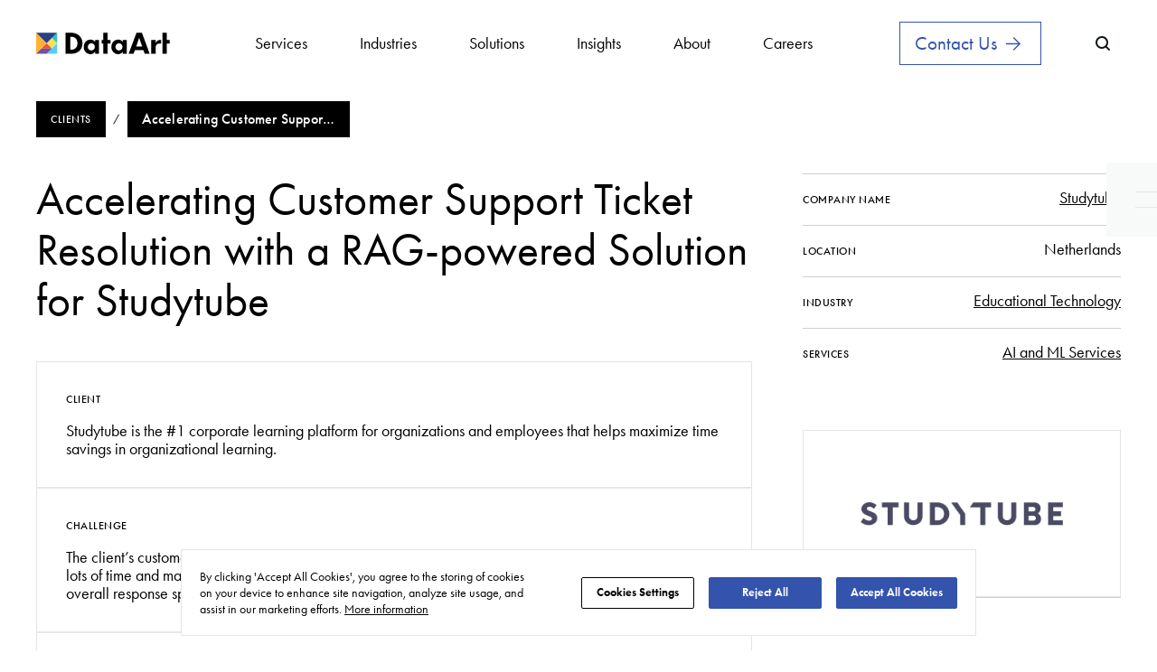

--- FILE ---
content_type: text/html
request_url: https://www.dataart.com/clients/case-studies/accelerating-customer-support-ticket-resolution-with-a-rag-powered-solution-for-studytube
body_size: 25293
content:
<!doctype html>
<html lang="">
<head>
    <meta charset="utf-8" />
    <link rel="icon" href="/favicon.ico" />
    <meta name="viewport" content="width=device-width,initial-scale=1" />
    <meta name="description" content="DataArt built a GenAI-powered solution that helps customer support agents reduce ticket resolution time for a corporate learning and development platform.">
    <meta property="og:image" content="https://websitesapi.dataart.com/media/ja2frt32/cs-studytube-meta.png">
    <meta property="og:url">
    <meta property="og:title" content="Accelerating Customer Support Ticket Resolution with a RAG-powered Solution for Studytube">
    <meta property="og:description" content="DataArt built a GenAI-powered solution that helps customer support agents reduce ticket resolution time for a corporate learning and development platform.">
    <meta property="og:image:type" content="image/png">
    <meta property="og:image:width" content="1200">
    <meta property="og:image:height" content="630">
    <meta property="twitter:card" content="summary_large_image">
    <meta property="twitter:image" content="https://websitesapi.dataart.com/media/ja2frt32/cs-studytube-meta.png">
    <meta property="twitter:title" content="Accelerating Customer Support Ticket Resolution with a RAG-powered Solution for Studytube">
    <meta property="twitter:description" content="DataArt built a GenAI-powered solution that helps customer support agents reduce ticket resolution time for a corporate learning and development platform.">
    <meta property="twitter:url">
    <meta property="msapplication-navbutton-color" content="#F9A322">
    <meta name="theme-color" content="#000000" />
    <link rel="manifest" href="/manifest.json" />
    <link rel="apple-touch-icon" sizes="180x180" href="/apple-touch-icon.png">
    <link rel="icon" type="image/png" sizes="32x32" href="/favicon-32x32.png">
    <link rel="icon" type="image/png" sizes="16x16" href="/favicon-16x16.png">
    <meta name="msapplication-TileColor" content="#da532c">
    <meta name="theme-color" content="#ffffff">
    <meta name="google-site-verification" content="OKVzXGiozQ03uR_g3uQ8p1HqpPLBsXyfRkDrY7a41cs" />
        <link rel="alternate" href="https://www.dataart.com/clients/case-studies/accelerating-customer-support-ticket-resolution-with-a-rag-powered-solution-for-studytube" hreflang="en" />
        <link rel="alternate" href="https://www.dataart.com/de/clients/case-studies/#" hreflang="de" />
        <link rel="alternate" href="https://www.dataart.com/es/clients/case-studies/#" hreflang="es" />
        <link rel="alternate" href="https://www.dataart.com/clients/case-studies/accelerating-customer-support-ticket-resolution-with-a-rag-powered-solution-for-studytube" hreflang="x-default" />
        <link rel="canonical" href="https://www.dataart.com/clients/case-studies/accelerating-customer-support-ticket-resolution-with-a-rag-powered-solution-for-studytube" />
    <title>Accelerating Customer Support Ticket Resolution with a RAG-powered Solution for Studytube</title>
    <script nonce="8SCsdxewa" type="application/ld+json">{"@context":"http://schema.org","@type":"Organization","name":"","url":"https://www.dataart.com","logo":null,"contactPoint":[{"@type":"ContactPoint","telephone":"+1 (469) 730-0265","email":"sales@dataart.com","contactType":"","areaServed":"222 Las Colinas Blvd, Suite 1930N, Irving, TX 75039"},{"@type":"ContactPoint","telephone":"+1 (212) 378-4108","email":"New-York@dataart.com","contactType":"","areaServed":"475 Park Avenue South (between 31 & 32 streets) Floor 15, 10016"},{"@type":"ContactPoint","telephone":"+1 (212) 378-4108","email":"orlando@dataart.com","contactType":"","areaServed":"300 S. Orange Ave Orlando, FL 32801"},{"@type":"ContactPoint","telephone":"","email":"hr-MTY@dataart.com","contactType":"","areaServed":"Av Lázaro Cárdenas 2225-p3, Haciendas de La Sierra, 66260 San Pedro Garza García, N.L."},{"@type":"ContactPoint","telephone":"+44 (0) 20 7099 9464","email":"uk-sales@dataart.com","contactType":"","areaServed":"55 King William Street, 3rd floor, London, EC4R 9AD"},{"@type":"ContactPoint","telephone":"+41 (0) 415880158","email":"ch-sales@dataart.com","contactType":"","areaServed":"Chollerstrasse 4, 6302"},{"@type":"ContactPoint","telephone":"+49 (89) 745 390 23","email":"DE-Sales@dataart.com","contactType":"","areaServed":"Landshuter Allee 10, 80637"},{"@type":"ContactPoint","telephone":"+357 940 674 63","email":"hr-cyprus@dataart.com","contactType":"","areaServed":"Arch Makariou III & Kalogreon 4 corner, Nicolaides Sea View City, Block A-B, Office 901-902, 6016"},{"@type":"ContactPoint","telephone":"+371 686 21 230","email":"hr-riga@dataart.com","contactType":"","areaServed":"5, Vangažu str.,"},{"@type":"ContactPoint","telephone":"+ 48 (12) 251 83 13","email":"hr-krakow@dataart.com","contactType":"","areaServed":"Jana Dekerta 24, 30-703, Kraków"},{"@type":"ContactPoint","telephone":"+48 (78) 498 61 06","email":"careers.lodz@dataart.com","contactType":"","areaServed":"Gdańska 130, 90-001"},{"@type":"ContactPoint","telephone":"+48 (81) 454-6170","email":"hr-lublin@dataart.com","contactType":"","areaServed":"Tomasza Zana 39a, 20-601 Lublin, Polska"},{"@type":"ContactPoint","telephone":"+48 (81) 463 19 31","email":"hr-waw@dataart.com","contactType":"","areaServed":"Prosta 20 str., 00-850 — WeWork, Mennica Legacy Tower, 4th floor, office number 04-103"},{"@type":"ContactPoint","telephone":"+48 (71) 758 32 70","email":"hr-wroclaw@dataart.com","contactType":"","areaServed":"plac Grunwaldzki 23, 50-365"},{"@type":"ContactPoint","telephone":"+40 (740) 980 765","email":"cluj-office@dataart.com","contactType":"","areaServed":"Str. Victor Deleu 1, 400112"},{"@type":"ContactPoint","telephone":"+381 (63) 22 3262","email":"careers.beg@dataart.com","contactType":"","areaServed":"GTC Green Heart, Bulevar Milutina Milankovića, 11v, 2nd floor."},{"@type":"ContactPoint","telephone":"+381 (64) 8711180","email":"careers.beg@dataart.com","contactType":"","areaServed":"Trg mladenaca 5, Novi Sad 21000"},{"@type":"ContactPoint","telephone":"+359 (2) 905 11 60","email":"hr-sf@dataart.com","contactType":"","areaServed":"Promishlena zona Hladilnika, Srebarna St 2Б, 1407 Sofia, Bulgaria"},{"@type":"ContactPoint","telephone":"+359 (87) 812 14 86","email":"hr-vna@dataart.com","contactType":"","areaServed":"g.k. Vazrazhdane IV 76, 9020"},{"@type":"ContactPoint","telephone":"+380 (56) 787-0795","email":"hr-dp@dataart.com","contactType":"","areaServed":"7 Barrikadnaya St., Business Center «Fabrika», 2nd floor, 49044"},{"@type":"ContactPoint","telephone":"+38 096 444 36 84","email":"hr-kh@dataart.com","contactType":"","areaServed":"Bohdana Khmel'nyts'koho St, 24, 61001"},{"@type":"ContactPoint","telephone":"+380 (44) 593-97-68","email":"hr-kyiv@dataart.com","contactType":"","areaServed":"Khreschatyk str. 19 A, 01001"},{"@type":"ContactPoint","telephone":"+38 (032) 246 57 78","email":"hr-lviv@dataart.com","contactType":"","areaServed":"1 Smal-Stotskoho St., 79000"},{"@type":"ContactPoint","telephone":"+380 (48) 773-7288","email":"hr-od@dataart.com","contactType":"","areaServed":"1/20 Marazliivska St. Building D1, 5th floor, 65032"},{"@type":"ContactPoint","telephone":"+995 595 504 191","email":"","contactType":"","areaServed":"42 Shota Rustaveli Ave"},{"@type":"ContactPoint","telephone":"+374 (60) 509-797","email":"careers.yerevan@dataart.com","contactType":"","areaServed":"Paronyan 40, Dvin Business Plaza, 5-8 floors"},{"@type":"ContactPoint","telephone":"+7 (727) 339 1996","email":"hr-alm@dataart.com","contactType":"","areaServed":"280 Baizakova Street, Coworking center SmArt.Point "},{"@type":"ContactPoint","telephone":"+7 (727) 339 1996","email":"hr-ast@dataart.com","contactType":"","areaServed":"Business Centre Abu Dhabi Plaza, Syganak street 60/2, 12th floor, office 4."},{"@type":"ContactPoint","telephone":"+971 4 561 3771","email":"dubai-sales@dataart.com","contactType":"","areaServed":"JLT Cluster Y, Swiss Tower, 30th Floor"},{"@type":"ContactPoint","telephone":"","email":"careers.bengaluru@dataart.com","contactType":"","areaServed":"Prestige Atlanta, 80 Feet Road, Main Road Koramangala 1A Block, Bengaluru, KA 560034"}],"sameAs":["https://www.facebook.com/DataArt","https://twitter.com/DataArt","https://dataart.medium.com","https://www.linkedin.com/company/dataart","https://www.youtube.com/channel/UCqES0rLVVXsij5_OPRj1sIg","https://github.com/DataArt"]}</script>
    <script nonce="8SCsdxewa" type="application/ld+json">{"@context":"http://schema.org","@type":"BreadcrumbList","itemListElement":[{"@type":"ListItem","position":1,"name":"Clients","item":"https://www.dataart.com/clients"},{"@type":"ListItem","position":2,"name":"Accelerating Customer Support Ticket Resolution with a RAG-powered Solution for Studytube","item":"https://www.dataart.com/clients/case-studies/accelerating-customer-support-ticket-resolution-with-a-rag-powered-solution-for-studytube"}]}</script>
    <script nonce="8SCsdxewa">
        window.INITIAL_STATE = {"id":31835,"lastModified":"2024-09-04T13:34:16.637Z","webpackKey":null,"metaTitle":"Accelerating Customer Support Ticket Resolution with a RAG-powered Solution for Studytube","metaDescription":"DataArt built a GenAI-powered solution that helps customer support agents reduce ticket resolution time for a corporate learning and development platform.","canonical":"https://www.dataart.com/clients/case-studies/accelerating-customer-support-ticket-resolution-with-a-rag-powered-solution-for-studytube","robots":"","metaPicture":{"name":"CS Studytube Meta","url":"/media/ja2frt32/cs-studytube-meta.png","type":"png","size":25057.0,"updatedAt":"21.06.2024","urlWebp":"/media/ja2frt32/cs-studytube-meta.png","alt":""},"detectedLanguage":{"iso":"en-US","title":"EN","fullTitle":"English","slug":""},"urlsByLocale":{"en":"https://www.dataart.com/clients/case-studies/accelerating-customer-support-ticket-resolution-with-a-rag-powered-solution-for-studytube","de":"https://www.dataart.com/de/clients/case-studies/#","es":"https://www.dataart.com/es/clients/case-studies/#","x-default":"https://www.dataart.com/clients/case-studies/accelerating-customer-support-ticket-resolution-with-a-rag-powered-solution-for-studytube"},"languages":[{"iso":"en-US","title":"EN","fullTitle":"English","slug":""},{"iso":"de","title":"DE","fullTitle":"German","slug":"de"},{"iso":"es","title":"ES","fullTitle":"Spanish","slug":"es"}],"error404":{"id":12363,"metaTitle":"404 Error","showFooterForm":false,"title":"404 Error","subtitle":"Page Not Found","description":"We are sorry, the page you are looking for cannot be found.\nYou may have typed the web address incorrectly, or the content you are looking for has moved to a new location.","alternativeDescription":"Sorry, the page you're looking for is not available in your language.</br>\nBut don't worry, <strong>we’ve got it <a href=\"{0}\">in English</a>!</strong>","button":{"id":"7804f4e1-1738-4476-9e5a-cf2bd9b761b7","title":"Contact Us","link":"/contact-us/","targetBlank":false},"relevantSectionTitle":"","relevantContent":[{"id":"8e9207b6-4a2b-4fcb-bd05-bbce8ec3c5c1","title":"Explore Our Services","link":"/services","targetBlank":false}],"dialoge":["Where did everything go?","I have no idea. It just disappeared.","I was hoping to find something here...","Maybe you'll be luckier next time.","It was here last time I checked...","And now it’s not. We're all looking for something here."],"allhotvacancies":null},"error500":{"id":12364,"metaTitle":"500 Error","showFooterForm":false,"title":"500 Error","subtitle":"Server Error","description":"We are sorry, your request failed because of an internal error or misconfiguration.\nTry to refresh the page. Feel free to contact us if the problem persists.","alternativeDescription":"","button":{"id":"de25eb0d-dd29-4cce-b6db-00fa493425d5","title":"Home Page","link":"/","targetBlank":false},"relevantSectionTitle":"","relevantContent":[],"dialoge":["Where did everything go?","I have no idea. It just disappeared.","I was hoping to find something here...","Maybe you'll be luckier next time.","It was here last time I checked...","And now it’s not. We're all looking for something here."],"allhotvacancies":null},"announcement":null,"microData":["{\"@context\":\"http://schema.org\",\"@type\":\"Organization\",\"name\":\"\",\"url\":\"https://www.dataart.com\",\"logo\":null,\"contactPoint\":[{\"@type\":\"ContactPoint\",\"telephone\":\"+1 (469) 730-0265\",\"email\":\"sales@dataart.com\",\"contactType\":\"\",\"areaServed\":\"222 Las Colinas Blvd, Suite 1930N, Irving, TX 75039\"},{\"@type\":\"ContactPoint\",\"telephone\":\"+1 (212) 378-4108\",\"email\":\"New-York@dataart.com\",\"contactType\":\"\",\"areaServed\":\"475 Park Avenue South (between 31 & 32 streets) Floor 15, 10016\"},{\"@type\":\"ContactPoint\",\"telephone\":\"+1 (212) 378-4108\",\"email\":\"orlando@dataart.com\",\"contactType\":\"\",\"areaServed\":\"300 S. Orange Ave Orlando, FL 32801\"},{\"@type\":\"ContactPoint\",\"telephone\":\"\",\"email\":\"hr-MTY@dataart.com\",\"contactType\":\"\",\"areaServed\":\"Av Lázaro Cárdenas 2225-p3, Haciendas de La Sierra, 66260 San Pedro Garza García, N.L.\"},{\"@type\":\"ContactPoint\",\"telephone\":\"+44 (0) 20 7099 9464\",\"email\":\"uk-sales@dataart.com\",\"contactType\":\"\",\"areaServed\":\"55 King William Street, 3rd floor, London, EC4R 9AD\"},{\"@type\":\"ContactPoint\",\"telephone\":\"+41 (0) 415880158\",\"email\":\"ch-sales@dataart.com\",\"contactType\":\"\",\"areaServed\":\"Chollerstrasse 4, 6302\"},{\"@type\":\"ContactPoint\",\"telephone\":\"+49 (89) 745 390 23\",\"email\":\"DE-Sales@dataart.com\",\"contactType\":\"\",\"areaServed\":\"Landshuter Allee 10, 80637\"},{\"@type\":\"ContactPoint\",\"telephone\":\"+357 940 674 63\",\"email\":\"hr-cyprus@dataart.com\",\"contactType\":\"\",\"areaServed\":\"Arch Makariou III & Kalogreon 4 corner, Nicolaides Sea View City, Block A-B, Office 901-902, 6016\"},{\"@type\":\"ContactPoint\",\"telephone\":\"+371 686 21 230\",\"email\":\"hr-riga@dataart.com\",\"contactType\":\"\",\"areaServed\":\"5, Vangažu str.,\"},{\"@type\":\"ContactPoint\",\"telephone\":\"+ 48 (12) 251 83 13\",\"email\":\"hr-krakow@dataart.com\",\"contactType\":\"\",\"areaServed\":\"Jana Dekerta 24, 30-703, Kraków\"},{\"@type\":\"ContactPoint\",\"telephone\":\"+48 (78) 498 61 06\",\"email\":\"careers.lodz@dataart.com\",\"contactType\":\"\",\"areaServed\":\"Gdańska 130, 90-001\"},{\"@type\":\"ContactPoint\",\"telephone\":\"+48 (81) 454-6170\",\"email\":\"hr-lublin@dataart.com\",\"contactType\":\"\",\"areaServed\":\"Tomasza Zana 39a, 20-601 Lublin, Polska\"},{\"@type\":\"ContactPoint\",\"telephone\":\"+48 (81) 463 19 31\",\"email\":\"hr-waw@dataart.com\",\"contactType\":\"\",\"areaServed\":\"Prosta 20 str., 00-850 — WeWork, Mennica Legacy Tower, 4th floor, office number 04-103\"},{\"@type\":\"ContactPoint\",\"telephone\":\"+48 (71) 758 32 70\",\"email\":\"hr-wroclaw@dataart.com\",\"contactType\":\"\",\"areaServed\":\"plac Grunwaldzki 23, 50-365\"},{\"@type\":\"ContactPoint\",\"telephone\":\"+40 (740) 980 765\",\"email\":\"cluj-office@dataart.com\",\"contactType\":\"\",\"areaServed\":\"Str. Victor Deleu 1, 400112\"},{\"@type\":\"ContactPoint\",\"telephone\":\"+381 (63) 22 3262\",\"email\":\"careers.beg@dataart.com\",\"contactType\":\"\",\"areaServed\":\"GTC Green Heart, Bulevar Milutina Milankovića, 11v, 2nd floor.\"},{\"@type\":\"ContactPoint\",\"telephone\":\"+381 (64) 8711180\",\"email\":\"careers.beg@dataart.com\",\"contactType\":\"\",\"areaServed\":\"Trg mladenaca 5, Novi Sad 21000\"},{\"@type\":\"ContactPoint\",\"telephone\":\"+359 (2) 905 11 60\",\"email\":\"hr-sf@dataart.com\",\"contactType\":\"\",\"areaServed\":\"Promishlena zona Hladilnika, Srebarna St 2Б, 1407 Sofia, Bulgaria\"},{\"@type\":\"ContactPoint\",\"telephone\":\"+359 (87) 812 14 86\",\"email\":\"hr-vna@dataart.com\",\"contactType\":\"\",\"areaServed\":\"g.k. Vazrazhdane IV 76, 9020\"},{\"@type\":\"ContactPoint\",\"telephone\":\"+380 (56) 787-0795\",\"email\":\"hr-dp@dataart.com\",\"contactType\":\"\",\"areaServed\":\"7 Barrikadnaya St., Business Center «Fabrika», 2nd floor, 49044\"},{\"@type\":\"ContactPoint\",\"telephone\":\"+38 096 444 36 84\",\"email\":\"hr-kh@dataart.com\",\"contactType\":\"\",\"areaServed\":\"Bohdana Khmel'nyts'koho St, 24, 61001\"},{\"@type\":\"ContactPoint\",\"telephone\":\"+380 (44) 593-97-68\",\"email\":\"hr-kyiv@dataart.com\",\"contactType\":\"\",\"areaServed\":\"Khreschatyk str. 19 A, 01001\"},{\"@type\":\"ContactPoint\",\"telephone\":\"+38 (032) 246 57 78\",\"email\":\"hr-lviv@dataart.com\",\"contactType\":\"\",\"areaServed\":\"1 Smal-Stotskoho St., 79000\"},{\"@type\":\"ContactPoint\",\"telephone\":\"+380 (48) 773-7288\",\"email\":\"hr-od@dataart.com\",\"contactType\":\"\",\"areaServed\":\"1/20 Marazliivska St. Building D1, 5th floor, 65032\"},{\"@type\":\"ContactPoint\",\"telephone\":\"+995 595 504 191\",\"email\":\"\",\"contactType\":\"\",\"areaServed\":\"42 Shota Rustaveli Ave\"},{\"@type\":\"ContactPoint\",\"telephone\":\"+374 (60) 509-797\",\"email\":\"careers.yerevan@dataart.com\",\"contactType\":\"\",\"areaServed\":\"Paronyan 40, Dvin Business Plaza, 5-8 floors\"},{\"@type\":\"ContactPoint\",\"telephone\":\"+7 (727) 339 1996\",\"email\":\"hr-alm@dataart.com\",\"contactType\":\"\",\"areaServed\":\"280 Baizakova Street, Coworking center SmArt.Point \"},{\"@type\":\"ContactPoint\",\"telephone\":\"+7 (727) 339 1996\",\"email\":\"hr-ast@dataart.com\",\"contactType\":\"\",\"areaServed\":\"Business Centre Abu Dhabi Plaza, Syganak street 60/2, 12th floor, office 4.\"},{\"@type\":\"ContactPoint\",\"telephone\":\"+971 4 561 3771\",\"email\":\"dubai-sales@dataart.com\",\"contactType\":\"\",\"areaServed\":\"JLT Cluster Y, Swiss Tower, 30th Floor\"},{\"@type\":\"ContactPoint\",\"telephone\":\"\",\"email\":\"careers.bengaluru@dataart.com\",\"contactType\":\"\",\"areaServed\":\"Prestige Atlanta, 80 Feet Road, Main Road Koramangala 1A Block, Bengaluru, KA 560034\"}],\"sameAs\":[\"https://www.facebook.com/DataArt\",\"https://twitter.com/DataArt\",\"https://dataart.medium.com\",\"https://www.linkedin.com/company/dataart\",\"https://www.youtube.com/channel/UCqES0rLVVXsij5_OPRj1sIg\",\"https://github.com/DataArt\"]}","{\"@context\":\"http://schema.org\",\"@type\":\"BreadcrumbList\",\"itemListElement\":[{\"@type\":\"ListItem\",\"position\":1,\"name\":\"Clients\",\"item\":\"https://www.dataart.com/clients\"},{\"@type\":\"ListItem\",\"position\":2,\"name\":\"Accelerating Customer Support Ticket Resolution with a RAG-powered Solution for Studytube\",\"item\":\"https://www.dataart.com/clients/case-studies/accelerating-customer-support-ticket-resolution-with-a-rag-powered-solution-for-studytube\"}]}","","","",null],"redirect":null,"noFollow":false,"teamPages":"","landingSourceUrl":null,"landingLastUpdateDate":"0001-01-01T00:00:00","presalesHubAlias":"caseStudy"};
        window.INITIAL_STATE.recaptchaKey = '6LeHRL8UAAAAAFBIGAOhlVIm-TcDqaEthrKEX3Qf';
        window.INITIAL_STATE.recaptchaFormKey = 'g-recaptcha-response';
    </script>


    <link href="/static/css/main.css" rel="stylesheet">
    <script nonce="8SCsdxewa" src="https://cdn.cookielaw.org/consent/c7566341-6473-4163-8660-493cd64e9f66/otSDKStub.js" type="text/javascript" charset="UTF-8" data-domain-script="c7566341-6473-4163-8660-493cd64e9f66"></script>
    

        <meta name="contentType" content="Case Study" />

</head>
<body>
    <div id="root"></div>
    <noscript>
        <p>Join DataArt — a global software engineering company offering remote, hybrid, and onsite career opportunities. With a people-first culture, international presence, and a strong focus on flexibility, growth, and inclusion, we help tech professionals thrive worldwide.</p>
    </noscript>
    <script nonce="8SCsdxewa">!function (e) { function r(r) { for (var a, n, c = r[0], i = r[1], u = r[2], s = 0, f = []; s < c.length; s++)n = c[s], Object.prototype.hasOwnProperty.call(o, n) && o[n] && f.push(o[n][0]), o[n] = 0; for (a in i) Object.prototype.hasOwnProperty.call(i, a) && (e[a] = i[a]); for (y && y(r); f.length;)f.shift()(); return l.push.apply(l, u || []), t() } function t() { for (var e, r = 0; r < l.length; r++) { for (var t = l[r], a = !0, n = 1; n < t.length; n++) { var i = t[n]; 0 !== o[i] && (a = !1) } a && (l.splice(r--, 1), e = c(c.s = t[0])) } return e } var a = {}, n = { 23: 0 }, o = { 23: 0 }, l = []; function c(r) { if (a[r]) return a[r].exports; var t = a[r] = { i: r, l: !1, exports: {} }; return e[r].call(t.exports, t, t.exports, c), t.l = !0, t.exports } c.e = function (e) { var r = []; n[e] ? r.push(n[e]) : 0 !== n[e] && { 0: 1, 1: 1, 2: 1, 4: 1, 5: 1, 6: 1, 7: 1, 8: 1, 25: 1, 26: 1, 27: 1, 28: 1, 29: 1, 30: 1, 31: 1, 32: 1, 33: 1, 34: 1, 35: 1, 36: 1, 37: 1, 38: 1, 39: 1, 40: 1, 41: 1, 42: 1, 43: 1, 44: 1, 45: 1, 46: 1, 47: 1, 48: 1, 49: 1, 50: 1 }[e] && r.push(n[e] = new Promise((function (r, t) { for (var a = "static/css/" + ({ 10: "reactPlayerDailyMotion", 11: "reactPlayerFacebook", 12: "reactPlayerFilePlayer", 13: "reactPlayerKaltura", 14: "reactPlayerMixcloud", 15: "reactPlayerMux", 16: "reactPlayerPreview", 17: "reactPlayerSoundCloud", 18: "reactPlayerStreamable", 19: "reactPlayerTwitch", 20: "reactPlayerVidyard", 21: "reactPlayerVimeo", 22: "reactPlayerWistia" }[e] || e) + ".chunk.css", o = c.p + a, l = document.getElementsByTagName("link"), i = 0; i < l.length; i++) { var u = (y = l[i]).getAttribute("data-href") || y.getAttribute("href"); if ("stylesheet" === y.rel && (u === a || u === o)) return r() } var s = document.getElementsByTagName("style"); for (i = 0; i < s.length; i++) { var y; if ((u = (y = s[i]).getAttribute("data-href")) === a || u === o) return r() } var f = document.createElement("link"); f.rel = "stylesheet", f.type = "text/css", f.onload = r, f.onerror = function (r) { var a = r && r.target && r.target.src || o, l = new Error("Loading CSS chunk " + e + " failed.\n(" + a + ")"); l.code = "CSS_CHUNK_LOAD_FAILED", l.request = a, delete n[e], f.parentNode.removeChild(f), t(l) }, f.href = o, document.getElementsByTagName("head")[0].appendChild(f) })).then((function () { n[e] = 0 }))); var t = o[e]; if (0 !== t) if (t) r.push(t[2]); else { var a = new Promise((function (r, a) { t = o[e] = [r, a] })); r.push(t[2] = a); var l, i = document.createElement("script"); i.charset = "utf-8", i.timeout = 120, c.nc && i.setAttribute("nonce", c.nc), i.src = function (e) { return c.p + "static/js/" + ({ 10: "reactPlayerDailyMotion", 11: "reactPlayerFacebook", 12: "reactPlayerFilePlayer", 13: "reactPlayerKaltura", 14: "reactPlayerMixcloud", 15: "reactPlayerMux", 16: "reactPlayerPreview", 17: "reactPlayerSoundCloud", 18: "reactPlayerStreamable", 19: "reactPlayerTwitch", 20: "reactPlayerVidyard", 21: "reactPlayerVimeo", 22: "reactPlayerWistia" }[e] || e) + ".chunk.js" }(e); var u = new Error; l = function (r) { i.onerror = i.onload = null, clearTimeout(s); var t = o[e]; if (0 !== t) { if (t) { var a = r && ("load" === r.type ? "missing" : r.type), n = r && r.target && r.target.src; u.message = "Loading chunk " + e + " failed.\n(" + a + ": " + n + ")", u.name = "ChunkLoadError", u.type = a, u.request = n, t[1](u) } o[e] = void 0 } }; var s = setTimeout((function () { l({ type: "timeout", target: i }) }), 12e4); i.onerror = i.onload = l, document.head.appendChild(i) } return Promise.all(r) }, c.m = e, c.c = a, c.d = function (e, r, t) { c.o(e, r) || Object.defineProperty(e, r, { enumerable: !0, get: t }) }, c.r = function (e) { "undefined" != typeof Symbol && Symbol.toStringTag && Object.defineProperty(e, Symbol.toStringTag, { value: "Module" }), Object.defineProperty(e, "__esModule", { value: !0 }) }, c.t = function (e, r) { if (1 & r && (e = c(e)), 8 & r) return e; if (4 & r && "object" == typeof e && e && e.__esModule) return e; var t = Object.create(null); if (c.r(t), Object.defineProperty(t, "default", { enumerable: !0, value: e }), 2 & r && "string" != typeof e) for (var a in e) c.d(t, a, function (r) { return e[r] }.bind(null, a)); return t }, c.n = function (e) { var r = e && e.__esModule ? function () { return e.default } : function () { return e }; return c.d(r, "a", r), r }, c.o = function (e, r) { return Object.prototype.hasOwnProperty.call(e, r) }, c.p = "/", c.oe = function (e) { throw console.error(e), e }; var i = this["webpackJsonpdata_art-com"] = this["webpackJsonpdata_art-com"] || [], u = i.push.bind(i); i.push = r, i = i.slice(); for (var s = 0; s < i.length; s++)r(i[s]); var y = u; t() }([])</script>
    <script nonce="8SCsdxewa" src="/static/js/main.js"></script>
    <!-- 
    <script nonce="8SCsdxewa" type="text/javascript">
        {{function OptanonWrapper() { }}}
    </script>
    -->
    <script nonce="8SCsdxewa" type='text/javascript'>
        piAId = '883403';

        piCId = '';

        piHostname = 'lp.dataart.com';

        (function () {

            function async_load() { var s = document.createElement('script'); s.type = 'text/javascript'; s.src = ('https:' == document.location.protocol ? 'https://' : 'http://') + piHostname + '/pd.js'; var c = document.getElementsByTagName('script')[0]; c.parentNode.insertBefore(s, c); }
            if (window.attachEvent) { window.attachEvent('onload', async_load); }

            else { window.addEventListener('load', async_load, false); }

        })();
    </script>
    <script nonce="8SCsdxewa" type="text/javascript">
            (function(i,s,o,g,r,a,m){i['SLScoutObject']=r;i[r]=i[r]||function(){{{}

        {     (i[r].q=i[r].q||[]).push(arguments)}
        {}}},i[r].l=1*new Date();a=s.createElement(o),
            m=s.getElementsByTagName(o)[0];a.async=1;a.src=g;m.parentNode.insertBefore(a,m)
            })(window,document,'script','https://scout-cdn.salesloft.com/sl.js','slscout');
            slscout(["init", "eyJ0eXAiOiJKV1QiLCJhbGciOiJIUzI1NiJ9.eyJ0IjoxMDk4ODR9.xQwoJCujyHrRnXG1EN5NxENS1Gs4X3SAB6NG4FHsZnU"]);
    </script>
</body>
</html>

--- FILE ---
content_type: text/html; charset=utf-8
request_url: https://www.google.com/recaptcha/api2/anchor?ar=1&k=6LeHRL8UAAAAAFBIGAOhlVIm-TcDqaEthrKEX3Qf&co=aHR0cHM6Ly93d3cuZGF0YWFydC5jb206NDQz&hl=en&type=image&v=TkacYOdEJbdB_JjX802TMer9&theme=light&size=invisible&badge=bottomright&anchor-ms=20000&execute-ms=15000&cb=ja7q2mxxa0z0
body_size: 45725
content:
<!DOCTYPE HTML><html dir="ltr" lang="en"><head><meta http-equiv="Content-Type" content="text/html; charset=UTF-8">
<meta http-equiv="X-UA-Compatible" content="IE=edge">
<title>reCAPTCHA</title>
<style type="text/css">
/* cyrillic-ext */
@font-face {
  font-family: 'Roboto';
  font-style: normal;
  font-weight: 400;
  src: url(//fonts.gstatic.com/s/roboto/v18/KFOmCnqEu92Fr1Mu72xKKTU1Kvnz.woff2) format('woff2');
  unicode-range: U+0460-052F, U+1C80-1C8A, U+20B4, U+2DE0-2DFF, U+A640-A69F, U+FE2E-FE2F;
}
/* cyrillic */
@font-face {
  font-family: 'Roboto';
  font-style: normal;
  font-weight: 400;
  src: url(//fonts.gstatic.com/s/roboto/v18/KFOmCnqEu92Fr1Mu5mxKKTU1Kvnz.woff2) format('woff2');
  unicode-range: U+0301, U+0400-045F, U+0490-0491, U+04B0-04B1, U+2116;
}
/* greek-ext */
@font-face {
  font-family: 'Roboto';
  font-style: normal;
  font-weight: 400;
  src: url(//fonts.gstatic.com/s/roboto/v18/KFOmCnqEu92Fr1Mu7mxKKTU1Kvnz.woff2) format('woff2');
  unicode-range: U+1F00-1FFF;
}
/* greek */
@font-face {
  font-family: 'Roboto';
  font-style: normal;
  font-weight: 400;
  src: url(//fonts.gstatic.com/s/roboto/v18/KFOmCnqEu92Fr1Mu4WxKKTU1Kvnz.woff2) format('woff2');
  unicode-range: U+0370-0377, U+037A-037F, U+0384-038A, U+038C, U+038E-03A1, U+03A3-03FF;
}
/* vietnamese */
@font-face {
  font-family: 'Roboto';
  font-style: normal;
  font-weight: 400;
  src: url(//fonts.gstatic.com/s/roboto/v18/KFOmCnqEu92Fr1Mu7WxKKTU1Kvnz.woff2) format('woff2');
  unicode-range: U+0102-0103, U+0110-0111, U+0128-0129, U+0168-0169, U+01A0-01A1, U+01AF-01B0, U+0300-0301, U+0303-0304, U+0308-0309, U+0323, U+0329, U+1EA0-1EF9, U+20AB;
}
/* latin-ext */
@font-face {
  font-family: 'Roboto';
  font-style: normal;
  font-weight: 400;
  src: url(//fonts.gstatic.com/s/roboto/v18/KFOmCnqEu92Fr1Mu7GxKKTU1Kvnz.woff2) format('woff2');
  unicode-range: U+0100-02BA, U+02BD-02C5, U+02C7-02CC, U+02CE-02D7, U+02DD-02FF, U+0304, U+0308, U+0329, U+1D00-1DBF, U+1E00-1E9F, U+1EF2-1EFF, U+2020, U+20A0-20AB, U+20AD-20C0, U+2113, U+2C60-2C7F, U+A720-A7FF;
}
/* latin */
@font-face {
  font-family: 'Roboto';
  font-style: normal;
  font-weight: 400;
  src: url(//fonts.gstatic.com/s/roboto/v18/KFOmCnqEu92Fr1Mu4mxKKTU1Kg.woff2) format('woff2');
  unicode-range: U+0000-00FF, U+0131, U+0152-0153, U+02BB-02BC, U+02C6, U+02DA, U+02DC, U+0304, U+0308, U+0329, U+2000-206F, U+20AC, U+2122, U+2191, U+2193, U+2212, U+2215, U+FEFF, U+FFFD;
}
/* cyrillic-ext */
@font-face {
  font-family: 'Roboto';
  font-style: normal;
  font-weight: 500;
  src: url(//fonts.gstatic.com/s/roboto/v18/KFOlCnqEu92Fr1MmEU9fCRc4AMP6lbBP.woff2) format('woff2');
  unicode-range: U+0460-052F, U+1C80-1C8A, U+20B4, U+2DE0-2DFF, U+A640-A69F, U+FE2E-FE2F;
}
/* cyrillic */
@font-face {
  font-family: 'Roboto';
  font-style: normal;
  font-weight: 500;
  src: url(//fonts.gstatic.com/s/roboto/v18/KFOlCnqEu92Fr1MmEU9fABc4AMP6lbBP.woff2) format('woff2');
  unicode-range: U+0301, U+0400-045F, U+0490-0491, U+04B0-04B1, U+2116;
}
/* greek-ext */
@font-face {
  font-family: 'Roboto';
  font-style: normal;
  font-weight: 500;
  src: url(//fonts.gstatic.com/s/roboto/v18/KFOlCnqEu92Fr1MmEU9fCBc4AMP6lbBP.woff2) format('woff2');
  unicode-range: U+1F00-1FFF;
}
/* greek */
@font-face {
  font-family: 'Roboto';
  font-style: normal;
  font-weight: 500;
  src: url(//fonts.gstatic.com/s/roboto/v18/KFOlCnqEu92Fr1MmEU9fBxc4AMP6lbBP.woff2) format('woff2');
  unicode-range: U+0370-0377, U+037A-037F, U+0384-038A, U+038C, U+038E-03A1, U+03A3-03FF;
}
/* vietnamese */
@font-face {
  font-family: 'Roboto';
  font-style: normal;
  font-weight: 500;
  src: url(//fonts.gstatic.com/s/roboto/v18/KFOlCnqEu92Fr1MmEU9fCxc4AMP6lbBP.woff2) format('woff2');
  unicode-range: U+0102-0103, U+0110-0111, U+0128-0129, U+0168-0169, U+01A0-01A1, U+01AF-01B0, U+0300-0301, U+0303-0304, U+0308-0309, U+0323, U+0329, U+1EA0-1EF9, U+20AB;
}
/* latin-ext */
@font-face {
  font-family: 'Roboto';
  font-style: normal;
  font-weight: 500;
  src: url(//fonts.gstatic.com/s/roboto/v18/KFOlCnqEu92Fr1MmEU9fChc4AMP6lbBP.woff2) format('woff2');
  unicode-range: U+0100-02BA, U+02BD-02C5, U+02C7-02CC, U+02CE-02D7, U+02DD-02FF, U+0304, U+0308, U+0329, U+1D00-1DBF, U+1E00-1E9F, U+1EF2-1EFF, U+2020, U+20A0-20AB, U+20AD-20C0, U+2113, U+2C60-2C7F, U+A720-A7FF;
}
/* latin */
@font-face {
  font-family: 'Roboto';
  font-style: normal;
  font-weight: 500;
  src: url(//fonts.gstatic.com/s/roboto/v18/KFOlCnqEu92Fr1MmEU9fBBc4AMP6lQ.woff2) format('woff2');
  unicode-range: U+0000-00FF, U+0131, U+0152-0153, U+02BB-02BC, U+02C6, U+02DA, U+02DC, U+0304, U+0308, U+0329, U+2000-206F, U+20AC, U+2122, U+2191, U+2193, U+2212, U+2215, U+FEFF, U+FFFD;
}
/* cyrillic-ext */
@font-face {
  font-family: 'Roboto';
  font-style: normal;
  font-weight: 900;
  src: url(//fonts.gstatic.com/s/roboto/v18/KFOlCnqEu92Fr1MmYUtfCRc4AMP6lbBP.woff2) format('woff2');
  unicode-range: U+0460-052F, U+1C80-1C8A, U+20B4, U+2DE0-2DFF, U+A640-A69F, U+FE2E-FE2F;
}
/* cyrillic */
@font-face {
  font-family: 'Roboto';
  font-style: normal;
  font-weight: 900;
  src: url(//fonts.gstatic.com/s/roboto/v18/KFOlCnqEu92Fr1MmYUtfABc4AMP6lbBP.woff2) format('woff2');
  unicode-range: U+0301, U+0400-045F, U+0490-0491, U+04B0-04B1, U+2116;
}
/* greek-ext */
@font-face {
  font-family: 'Roboto';
  font-style: normal;
  font-weight: 900;
  src: url(//fonts.gstatic.com/s/roboto/v18/KFOlCnqEu92Fr1MmYUtfCBc4AMP6lbBP.woff2) format('woff2');
  unicode-range: U+1F00-1FFF;
}
/* greek */
@font-face {
  font-family: 'Roboto';
  font-style: normal;
  font-weight: 900;
  src: url(//fonts.gstatic.com/s/roboto/v18/KFOlCnqEu92Fr1MmYUtfBxc4AMP6lbBP.woff2) format('woff2');
  unicode-range: U+0370-0377, U+037A-037F, U+0384-038A, U+038C, U+038E-03A1, U+03A3-03FF;
}
/* vietnamese */
@font-face {
  font-family: 'Roboto';
  font-style: normal;
  font-weight: 900;
  src: url(//fonts.gstatic.com/s/roboto/v18/KFOlCnqEu92Fr1MmYUtfCxc4AMP6lbBP.woff2) format('woff2');
  unicode-range: U+0102-0103, U+0110-0111, U+0128-0129, U+0168-0169, U+01A0-01A1, U+01AF-01B0, U+0300-0301, U+0303-0304, U+0308-0309, U+0323, U+0329, U+1EA0-1EF9, U+20AB;
}
/* latin-ext */
@font-face {
  font-family: 'Roboto';
  font-style: normal;
  font-weight: 900;
  src: url(//fonts.gstatic.com/s/roboto/v18/KFOlCnqEu92Fr1MmYUtfChc4AMP6lbBP.woff2) format('woff2');
  unicode-range: U+0100-02BA, U+02BD-02C5, U+02C7-02CC, U+02CE-02D7, U+02DD-02FF, U+0304, U+0308, U+0329, U+1D00-1DBF, U+1E00-1E9F, U+1EF2-1EFF, U+2020, U+20A0-20AB, U+20AD-20C0, U+2113, U+2C60-2C7F, U+A720-A7FF;
}
/* latin */
@font-face {
  font-family: 'Roboto';
  font-style: normal;
  font-weight: 900;
  src: url(//fonts.gstatic.com/s/roboto/v18/KFOlCnqEu92Fr1MmYUtfBBc4AMP6lQ.woff2) format('woff2');
  unicode-range: U+0000-00FF, U+0131, U+0152-0153, U+02BB-02BC, U+02C6, U+02DA, U+02DC, U+0304, U+0308, U+0329, U+2000-206F, U+20AC, U+2122, U+2191, U+2193, U+2212, U+2215, U+FEFF, U+FFFD;
}

</style>
<link rel="stylesheet" type="text/css" href="https://www.gstatic.com/recaptcha/releases/TkacYOdEJbdB_JjX802TMer9/styles__ltr.css">
<script nonce="XAb6nUiS1dhdziJ9AOsOjw" type="text/javascript">window['__recaptcha_api'] = 'https://www.google.com/recaptcha/api2/';</script>
<script type="text/javascript" src="https://www.gstatic.com/recaptcha/releases/TkacYOdEJbdB_JjX802TMer9/recaptcha__en.js" nonce="XAb6nUiS1dhdziJ9AOsOjw">
      
    </script></head>
<body><div id="rc-anchor-alert" class="rc-anchor-alert"></div>
<input type="hidden" id="recaptcha-token" value="[base64]">
<script type="text/javascript" nonce="XAb6nUiS1dhdziJ9AOsOjw">
      recaptcha.anchor.Main.init("[\x22ainput\x22,[\x22bgdata\x22,\x22\x22,\[base64]/[base64]/[base64]/eihOLHUpOkYoTiwwLFt3LDIxLG1dKSxwKHUsZmFsc2UsTixmYWxzZSl9Y2F0Y2goYil7ayhOLDI5MCk/[base64]/[base64]/Sy5MKCk6Sy5UKSxoKS1LLlQsYj4+MTQpPjAsSy51JiYoSy51Xj0oSy5vKzE+PjIpKihiPDwyKSksSy5vKSsxPj4yIT0wfHxLLlYsbXx8ZClLLko9MCxLLlQ9aDtpZighZClyZXR1cm4gZmFsc2U7aWYoaC1LLkg8KEsuTj5LLkYmJihLLkY9Sy5OKSxLLk4tKE4/MjU1Ono/NToyKSkpcmV0dXJuIGZhbHNlO3JldHVybiEoSy52PSh0KEssMjY3LChOPWsoSywoSy50TD11LHo/NDcyOjI2NykpLEsuQSkpLEsuUC5wdXNoKFtKRCxOLHo/[base64]/[base64]/bmV3IFhbZl0oQlswXSk6Vz09Mj9uZXcgWFtmXShCWzBdLEJbMV0pOlc9PTM/bmV3IFhbZl0oQlswXSxCWzFdLEJbMl0pOlc9PTQ/[base64]/[base64]/[base64]/[base64]/[base64]\\u003d\\u003d\x22,\[base64]\x22,\x22GsKQw7hTw4nCu8OAwq1AA8OzwqEHC8K4wqrDocKCw7bCphBBwoDCphAsG8KJFsK/WcKqw4Zowqwvw7hVVFfCn8OsE33CvMKoMF1pw5bDkjwLUjTCiMO3w54dwroWOxR/f8OgwqjDmFvDkMOcZsKuWMKGC8OASG7CrMOOw4/DqSIpw6zDv8KJwrrDtyxTwoDCscK/wrRtw7Z7w63Dm1cEK0rCrcOVSMOtw6xDw5HDsR3Csl8vw5Juw47CjwfDnCR1D8O4E0PDi8KODzDDkRgyH8K/[base64]/CnMKzGwRWBlLDtUDCh8K8wpLDlyksw5QEw5fDkifDgMKew7fCo2Bkw61Uw58PV8KIwrXDvBXDmmM6bn1+wrHCnSrDgiXCuSdpwqHCqBLCrUsCw50/[base64]/CqsO6XQvClFHCk0MFwqvDt8KVPsKHYsKFw59RwrDDgsOzwq82w6/Cs8KPw7DCpSLDsUJuUsO/wr4QOH7CqcKRw5fCicOmwqzCmVnCnsOfw4bCsi7DtcKow6HCm8Ktw7N+My9XJcO9wqwDwpxHLsO2Cz82R8KnI2jDg8K8FsK1w5bCkh/[base64]/DmgYtwpHDuAJ6w6rDusOnwptVwpLCpnTCi0DCjMK3QcKAAcOPw7odwrxrwqXCgMODe1BcZyPChcKiw7RCw53CoBItw7FFIMKGwrDDocKIAMK1wqPDncK/w4MZw6xqNGhLwpEVKw/Cl1zDksOHCF3CrWLDsxNLH8OtwqDDgWAPwoHCtsKEP19Ow6nDsMOOQ8KLMyHDmSnCjB4swqNNbDvCq8O1w4Q1Rk7DpRDDhMOwO2TDksOnIzBLIsKKGB9gwp3DtMO0T04gw6NbFQwFw6EdKy/CjcKhwpc0F8O9w4jCgcOiBiLCn8Ohw5vCvSbCqMO5wpkNw6cmFUbDg8KeCcO+cQzCtMKfC2rCv8OGwpkzRwAew7cOLWVPa8Oqw7x3wq/CiMOAw4ZqSCfCr0s4wqJuw4sww40Pw4gGw4rCv8OFw6YgUsKgNhjDpcKZwq5ewrfDk3nDksOgwqAMDUNkw7bDscKrw7ZaDB5+w5PDkV7CvMO1csKvw4zClXFtw5R+w6AVwo/Co8K8w5NENEvDlQTDoTfCrcK4YsONwq44w5vDicOtdRvCpWvCqFbCkEDDpcOGUsK+XMKHWWnDvsKtwpbCj8O8UcKqw4bDvcO/[base64]/Dt8KVw7NhwoXCuHvDtjnDnMO1w6DCjDDCmcOnZsKYw4MywoHCgGciXFY3I8KZaRlYTcKHJMK3R1/CtSnDvsOyMjIWw5UIw7N1w6XDtcOUamkOWsKxw7LClx7DpyfCm8Kjwr/CgUZ7ZS4gwpUrwpHDu2LDvF/DqyQUwrfCqWjDiE3CulPDpsOiw64cw6FaLlnDgsKnwqlHw6g4TsOzw6jDosOwwpjCjDN9wr/CkcO9E8OywoHDgsKGw49Aw5PDh8KPw6Udwq3CssO3w7suwprCt2k2wpzClcKJw48hw5wNw60cBsOBQD3DnljDrMKvwqs5woPDhcOmfnvClsKEwrHCqmluHcKUw7RYwpLCkMKKXMKdOxPCtwLCrCTDkUkYN8KhUzHCtcKDwqVFwpo1TsKTwoLCtB/[base64]/CiiZlw4XDky3CihQ8w6F8wrXDmsOzwrhvwpPCrg/Co8OowqIkDzAxwrByEcKfw63Dm0jDjlPCjhHCsMOlw4lewojDnsKywpDCsjtIQcOPwoHDh8KTwrkyFWzDgcOEwpQRXcKCw6fCo8Oiw6DDpcKFw7HDnyLDqMKIwo9Cw6Fvw4dGMMO7VsKUwotOKMKFw6rCqsO2w6U/VQI5UF3DrEHDpXHCkU/Djw1XS8KKWMO4BcKyWy5tw60aDQfCrwbDgMO2DMKDw57Clkp0wrpBPMOVOcKIwrhUD8OeQ8KbRhdtwokFZwhHD8O0w7nDpEnCpRN/wqnDrsKYUcKZw5LDoAPDusKQQsO/SiRkLsOVDC5yw75owoYVw6BKw4YDw5hiasOywooVw5bDucKPwo8mwqPCoDFcc8K4LMOUJ8KQw7fDmFYsEMOFHMKqY1rCrnbDnFvCtn9taFDCswMqw5TDmQDCk3ERbMKnw7jDtcOjw5PCpgZDIMKHERA5wrJew5HDuwPCs8Kyw7kaw5/DlcOBIsOlG8KMVMK4VMOAwr0LX8OlN3EiVMKzw63ChsOXw6DCuMOaw7PCtMOBXW1mIgvCpcO9ESpjdxkkdxxww73CnMKDPgrClcOLbm/DhV0Xwotaw7DDtsKjw7F4WsORwr0OASnCtcOHw5kAfSLDhWZZwrDCkcOvw4vDojTDi1nDusKEwr82w4EJSQY7w4fCrinCicOqwqAXw7/DpMO+ZMK2w6hpwohDwpvDrVvDhMOOHlbDp8O8w6/CjsOgccKrw61owpMMTW4mYgV/QD/DqWggwoUww4vDkMO4w7DDrMOjDsKwwrEWWcK/XcK9w5nCgWkUPz/[base64]/DnMO9OMKaw5dPwotifcOLw6dNwqg0Ylh3wpguw6DDvMOtwp16wqnChsOJw7R/w53DvHvDkMOhwqPDkXtTSsKNw77Dh3RHw4VxUMOSw6AoOMKVUBh7wqxFQcKzEwccw4MXw6Izw7dRcWJyExzCuMOlXB/[base64]/[base64]/CjcKBwodNMMOqw5bClCbDmjHDmsKwbSttwoUbaHF8aMODwoNuGD7Dg8OTwoQkw67Ch8KtLwgmwrh8wp7DgMKSdhVQXcKhBWV5wo06wrbDhHMrAcKHw6QwAWNbClVJI0k0w5A5W8OzGsOYZgPCvMO4eC/[base64]/NsOpDS3ChcOQNcKRJl3CosKLwrcuwqE0PsKNwqnCp0Ecw5PDiMKWNxrCjUcOwpJCwrbCosO9w5hrwp/[base64]/RcO4wo0YN8Oqw6zCmg/DlgHCqGrCh18AwqJTdUFYwrLCpMO3SETDr8Kqw4LCrmhvwrEew4rDoinCj8KTBsOEwoPDjcKiw6jCknnDvMOEwoBpP3LDjsKHwrvDtBVMw55rIwDDiA1sdcOow6LDl0J4w4Z0fA/DlMKiaj1IYX5XwojDvsKyU2LDuXJ7wqMHwqbCiMOPTcORJsKew5oJw7NoEMKpwofCqMKkTFLCk1LDtj8VwqbCgSZHFsK9TiVVJURjwoTCoMKgBmRPQU/CqsKswqxyw5XCgsK8IcOUSMO1w5HCght0DFrDrCAKwosZw6fDvcOWch95wpDCvUdsw6bCssK+J8ONccKZdChuw67DoR/Cv37Ctl9eWMK+w655dQEGwp1OSjXCvAE+MMKOwrDClyJnwonCsDnCmcKDwpTDty7DscKLbsKQw43CkQbDoMO7wpTCmhPCoQ1ew4EXwrgaJlPCi8O/[base64]/CucKjw6zDjR1BdMOfw7TDkMOGVWzDhcKRw64HBytdw4IRw4nDpcKIL8Ouw7zCgMKowpkyw7JDwp8Cw4DCmsKaYcOhMUPCr8KiGWgZPynDo3xqbwTCk8KNUcOEwqENw4lWw7N9w5fDt8OJwqNlw7rDvMKnw5JFw57DscOHw5sgOsOTMsK9ecOISyJ2FgLCj8OjN8Kiw7/DoMK3wrXCrUE6w4nCn3sREHnClm7DlnLCocObfDLDkMKJMSVBw6PCtsKKwqN3FsKsw4c3w6MowqBrDwB9MMKfwq59w5/CjwLDisOJXjDDtG7DscKdwqgWe2pbbFnCg8KjWMKJRcK1CMOZw6Aaw6bDjsOMIsKNwocZMMKKAS/ClGRewpzCrcKCw54dw6HDvMKgwpdZIsKYfcK7O8KBWMOmKgXDmDhnw79rwoPDijo7wrrDrsKvworDtEg/FsOVwoQrSBx0w5FPw5B+HcKrUcK5w6zDtjYXQcKvBXvCkAEbw6tvWnfCoMK3w5IowrPDpsKEBFkCwolcdTgrwrBeNsOGwrJBT8O/[base64]/wpYRL8KFZ0zCnMODw4HCoTrCvjp1w5/CkMOdw60pPFtobcOJfgzCkgDCkVk0wrvDtsOEw5PDli3DvxZ/KEVIQsKXwqoiAcKfw6xewpJYLMKBwpPDq8Kvw5ksw5HCsy9jJh/Co8ONw6h/ecO5wqXDlMKmw5rCozk2wqFNQhMFTCoMw4Nswq5pw5AGYsKlC8OFw6HDh1xhAcOrw4LDrcOVE3N5w4HCsXrDvGvDkELCocKZWlVwO8OmF8Orw7xlw5TCv1rCssK5w4zCqsOZw7ckXXYZVMKWBn7ClcODNHsUw7Mzw7LDssOBw7vDocOBw4XCuTJIw6zCvMK5w4wGwr/DnlpAwrzDusKzw4lSwokwUcKXBsKWw7DDiERJei5+wrLDk8K6wpjCl1zDnk/DnwTCjXrCrTrDqnsgwqItdjHCtcKGw6jCkMKGwr4/GWjDj8KKw7LDqEZMeMKGw6jClwV1wqNYBkgswq4oCErDmC0Vw5NRJFpuw57CvlIgw6tNNcKdKCrDnW3Dh8O2w7DDlcKPfcKCwpQ/wrfDpMK+wp9DAMKuwpDChcKzG8KUcRnDvMKVGF7DqhVpasKSw4TCkMOKZcOSY8KYwqbCkkfDlxXDqzrCuAPCk8OCLTUVw5Bjw6/DocK3E3LDqmfCviQ1w4LCmcKRNsK7wq46wqVdwofCm8ONT8O1CEPCisK/[base64]/Z2DCucKxMAEyVBg3wqR5wqtQbUfDk8O7e0PCqsK9IEE/wrZtC8KSw7fCiD3CokbCly7DnsKbwofCucK7Y8KQSFPDvnVPwphwa8O7wr5vw60UVcOJCQbDqMKeYsKYw6bDo8KgU0clBsKlw7XDrWNpwoLCjkDCm8KuGMO3PDbDrjDDkxnCqMOFCHLDtw4swqsjLkRYB8OBw6QgLcKPw6fClkHCoF/Dk8KLw5XDljV9w5XDgh5XMMOCwpTDhgPCnGdfw6HCkxsDwpDCncOGRcOhc8Ovw6/CqUJ1XS3DunRxwqRychPCj00Iw7LCg8O/[base64]/DqsODwpDDn8KGPUvDnE7DlVjDhcOxRQbCiSs9Hz7Cjh4qw43DnsOHVTnDjxwIwoDCv8Kgw6fDkMKiflxmQCUuA8KPwoF1HMOOP38iw5kLw6bDlm/[base64]/G8KDI8KMwqIMwpzCoRtgLxfDgBQbMsKCA2JmLSx2A2crLgzCp2XDo0bDtgogwpYQw6hfZcKwBH5uCMKPw7XDlsOLw7vCoyBVw78VW8KqdsODTA7CoVdewq51LXPDhgnCk8OtwqDDnHd2aGPDrWtwJcO2wp0JDyV1dT1AUT8TCm/Du1LCssKvTBHDkBfChTjDswfCvD/DmTTChxrDscOvFsK5F1DDqMOibUUQOBABSTnCqj43DSkIcMKKwojCvMOtPcONP8O9a8KSJAUJSSxgw6DCtMKzOGBnwo/DuwTCo8K9w5XDlB7Do0oLw6EawocHBcOywoPDgVJ0woHDuF7Cj8KidsOuw6sDEcK5Tg1oC8K4wrtDwrTDhEzCgsOqw53Dk8KzwrYFw5vCvHHDrMK2FcO6w5PCgcO8wp3CsWHCgF1/N2HDrS54w6gqwqLClivDq8Oiw7HDsj1cPsKZworClsO3EMOKw7oRw4nDpsKQw5LCjsOmw7TDqcOMMQoVQDIew5NgKcO/c8KTVhB4Vg8Pw7nDk8Obw6Qgw7TDtWwGwqU+w77CpQfClzJuwq3DqxfDhMKEYSpTUyDCosKvUMO2wqh/UMKLwrbDrhHCk8O0CcOTGWLCkRUIw43Cow7ClmU1Y8K8wrzCrDLCgcO2O8KmLmkUdcK0w7olKnPCm2DCgUdrHMOiIsOiwrDDhnzCqsOjQgvCthjCjlBlf8KjwozDgx3CrQvDl2fDgW3Cj1PCtSx/XwrCgMKjIMOowo3CnsOmViEfwo3Dl8OFwrMUdR4TLsKmwoZ7JcORwqVpwrTCgsK9HWQrwp3CvisuwrjDmHlhwpIJwr13KXHCt8Ohw7LCrMKHcRnCoR/ClcKUJsO/w4R/BjPDoVDCvnhaFcKmw4srEcOWPlPCrwHDq11rwqlpETDCl8Kcw6llw7jDkn3DpE9JGztnOsORUwoUw4hkaMO9w4k7w4BnUgRww7E0w5/CmsOkN8OiwrfDpQHDtBh/RBvDkcKyCApdwpHCmT7CkcKDwrQqTWHDlsOMb0bCucO8MEwNS8KtScOQw6ZnRXLDlsKhw7bCoB7Ds8OzSsKZN8K5IcOFIS8vWcKYwonDulUnwqAFBE/DkEXDmhjCncOeHiEnw4XDisOiwrHClsOmwqEgw6g0w5gyw7Vuwrs6wojDk8KQw486wr9hcUnClsKvwps+w7Uaw5leb8KzMMKvw5rDicKSw4slcXXDvMO1w7fCn1XDrcKdw67CtsOBwrUIc8OoFsKzU8OyAcKmwqxjM8OJMQQDw4PDpjlpw4Fkw5bDvSfDpsKTdcOvHh/DisKPw4nDigh7woc4LRUIw4wWecKxPcOZwoA5CihFwqkcFDvCpXJCbsOgUQgpVcK+w5PDszVLfcK4UcKgEcOUJCrCtGXDv8O3w5/CnsOvwq/DlcOHZcK5wrwrcsKvw5MZwpnCingMwqx1wqjDkBXDryQpPMOJCMKWdClxwoYDZsKCIcOsdwJ9KXPDoBrDm0rChk7DjMOjdsOzw43DqhZnwp4iQsOXKyLCicO1w7ACTm5pw4E5w4djb8OwwrgVDnfDixg+woBjwoQlViUZw7TDjMOqd2/[base64]/DjMK8NUBJOTDDpMOiwqIjNsKow5HCt8OUw4HCkiwEWz/Ct8KswqPDhnsZwo/[base64]/[base64]/Cgx/DuXZvw49cfAzCu8KfWi0awqgaVsOVRMO/wo3DrcKgSEN5w4QuwqAnEMOdw6cbHcKSwpR8UcKJwrdnacOOwrt4HcOoDMKEWcK/I8KOVcOoOAfCgsKew5l9wofCozXCsUnCu8KIw5IfRVxyNEnCmsKXwqLDiirCmMK/[base64]/HgTCq2Eaw71RMgbDhcOdwp0bXMKPwoMKPXRGwpoKw7k6VsKyUhXDhXYOWcOhPyMhQsKbwrASw7vDgsOxWyjDqw3Dng/CpMORPQPCp8Orw6TDvnTCocOswoXDqDBYw5vCpMO3EwVuwpJow6ZFIUzDv0B/Y8OZwp5Mw4/Dpi1HwqZ3QMKeYcKFwrvDlsKfwpjDvVcbwrBNwovCvsOrw4zDs0rChsOGIMKrwqfCgwFNPBMdNg7Cr8KJwrl3w5x4wrAjOMOHKsOwwq3DqQXCjA4qw7NPJn7DpsKSwrB0d19/FcKKwpclVMOYUkRCw7AFw55gBC3DmMOcw4/CrMOHFzsHw6fDn8OQwrrDmSDDqmvDiXfCt8Ogw456w4Znw5/DhRPDnRAtwol0Yy7ChsOoDRLDrcKDCjHCicOLXsKuXz3DsMKOw4PDnnIHHcKnw47CvV9qw59Xw7fCkwcRw7hvai8uLsO8wp9VwocYw5MeJWJ7w48awptEREYzc8Oqw6jCh39Aw4JgCRgJdW7DrMK1w411ZMObC8OqLsOFesKZwq/CkxYbw5bCm8KOGcKdw7USCcO8TgFiJWVzwo5KwpRbPMOoCVnDqgMUdcOAwrDDjcOSw5MhDybDr8O/UFRSKcKlwrHChsKow4XDi8O3worDusO8w7jClU1ebMK2wpc+Vwkjw5nDpCPDi8OYw5HDjMOFScOBwq7CtsOtw4XDl11Xwo9xLMOKw7JYw7Fmw7rDrcKiJ2nChwnCuAxYw4cRCcKRwr3DmsKSRcOlw6vCoMKWw5NlMCvDkMOgwo7Ct8OJPUjDqEV7wpfDrjF8wo/CiWvCsHhZcENmXsOLG0pnWETDgmPCscKkwo/[base64]/[base64]/DhsKXw4HDpmguwrHCkWsfwo3DicKLfcKOw7bCn8ONe0DDj8OSVcKRAMKYw5JjCcO2cQTDicKpDxrDo8O/wrfCnMO2NMK/w4rDqwLCh8OZdMKiwqQhKSHDgsKKGMO/wrF3wqNtw6srPMKXV3NUwqRtw6ckMMK5w5zDrUsKYMOedDVLwrvCscOZw501wrc8w4QRwrPDsMOlbcO9FcObwoBGwrjDiFrCp8OZDERqU8KlO8KOUQBQeT7Cm8OmcsO/w4ZrCMODwpVGwpEPwrt3OcOWwq/ClMO7w7UGGsKAcsKvXhfDjcKrwrvDusKFwqPCiGJYQsKfwpPCuFUZw7TDvcOpL8O/w7/ClsOhZWxvw7jDkiQpwoTClcKoPlkTVcOZVCLCpMOFwrHDolx4PsKZUmDDk8KtLgwcesOmfHZNw6/Cv34Ow5x1C3PDkMKywq/DvMOfw4bDiMOiaMO1wpXCt8KKbMOaw4PDrsKMwpnDlEMwH8O+wo3Do8Olw6kmDRg/acONw63DpAU1w4gmw6XDqmF5wqfDgUjCmsK/wr3Dv8O8wp/CscKpYsOJBcKHRcOdw7JPw4czw6RWw5vDisOEw7cea8KzRGjCoj3CkTrDs8K7wrfCpXbDusKBWio0VAzCoS3DqsOcAcKea2LCvsKYK1cwUMO+a1bCpsKdbcOfw6djcng5w7fDqsOywo3DklptwqHCt8KvaMKdC8K1AyLDnm1BZAjDuG/[base64]/[base64]/DrQ1YwqjDpcKMf3tFwq17w43DrsORwr9jCsKFe8Oaw50gwq1TdMKYw7/CssOaw557eMOVXBzCmmvDrsKTVUjCojlFA8KIwp4Cw4jDmMK/OS/[base64]/DhcOkQcK9wpDCt8KfGMKNJDvCjF5Jw4dsCBrChCIkP8KCwr3CvVXDkjIiFsO2XjvCryrCmsOsYMO/wq/DuEglGMOLHcKewqYSwrfCvm/DgTE/w7HDscKUVsK4OcKrw7M5w5lWb8OwIQQYw40BLhbDqcKew59sQsO7wojDlR1gaMOXw67DuMOFw4zCmVRDUsOMEMKCwpZhDHA4w7UlwpbDssK0woooXQ/[base64]/I8OeRMOhw5LCuMO5YcKBwp7Dr8OFwqRMfn0rwoLCn8K0w65SQcO2bcO9wrlbYcK5wpF3w77Ch8OLfMOKwqvDqcK9FmbCni/Dv8Kpw7rCq8KDU3lGJcOuBcOtwoQ0wqoFVlsyKmlrw6nCoQjCosKdWVLDuk3ChBABZEPCojUZLsK0WcO2ME7CtlPDvcKGwqVawr0RHBXCuMKrw7k4DGLCgzrDtnIlKcO/w4HDqx9Bw77CpcOBOlkVw5rCs8O1UH7Co3MowptddsOTKMKdw4/Dk1/DmsKEwp/CiMKewpZzdsOswrDCuBQ8w4TDkcO3IzXDmTwvGTzCvnXDm8Omw7tIATnDgm7DmcOPwrhDwpjDnlLDuz9HwrPCiyTCvcOuLlw6OnfChX3Du8OBwr3DqcKdYXTCg1vDr8OKb8Ouw63CshARw48+HsKmXghUX8K5w4k8woHDiXoYQsOPAhp6w67DnMKGwp/Dn8KEwpjCqcKuw5wkMMKcwo5vwpbDt8KQBGciw4XDicOGwqPDuMKkZ8K4wrYKJHQ7w6Mdwrd9PkBVw44AH8KnwosRDDbDhRx2YCXCicK9w6PDs8Ogw6BdNAXCllXCr23CnsOHcifClgzCqMKBw7BEwqvDt8KzUMKawqcRGRBcwqfDvcKJPj5BPsOGUcOdJlDCtcO/woQgNMObHxYuw6jCusOUbcKAw4PDnWHCn0QkagsnOnLDkcKAwq/ClHsFfsOHP8OLwqrDjsKVK8Kyw5QAJcOpwpUfwp5twpnCrsKhTsKZwrHDmsO1JMOnw5TDocOYw57DqGnCriM5w6twBcOcwqjDgcKMP8Kmw6HDusKlBwM/w7rDusOlCcKxeMKRwrIJecO4GsKSw7Vhc8KafwlewofCgcOOCjNRU8KJwpLDnDRjVXbCqsO5HsOmf3AQazLDtsKoIRNOZ18TN8KmUnPDr8OsFsK9PMOZwqLCpMOsdhrCgl9qw73DrMOGwq3Cq8O8bQ7DkXDDtcOEw5g1cwXDm8Kvw5nDnsKfGsKmw4g4B3/CuE5MDg7CmsONGxnDvHbDjgZGwpktXX3ClHM3w5bDmik1w67CsMKgw4XDjjbDosKMw5RAwovCicOgwpNhwpFHwrbDkE/Dh8OIPEgmR8KLCBQUFMOMwofCncOaw5bCtcODw6jCrMKafFrDkcOEwo/DncOQMV4uw5ZLBwlZHsO3MsOdG8K0wrNRw6NnMDg1w6zDuntWwootw4vCsD0bwpTDgcK1wqfCpTt2fj4iKCjCjsOqLjcfw4JebMONw6BpRcOHCcKww63DowfDm8O/[base64]/[base64]/DrydCw6tbwpTCk8K7w6fCpcOtw6XDvj0tRMOrelR2aG/Dj0ELwp3DkFTCqH3CpcO/wpttw4YAbMKWY8Kac8Kjw61sbxDDksO3w7ZURsOlRh/CsMKTwpLDvsOxZDTCkxI7Q8K8w4zCmETDvFLCgzDCisKbOcOKw5JlKsO4VhM8FsOlw7vDusKGwpo1cGPDncKxwq7CtUrCki3Djl5nIcO6Y8KFwqzCuMO1w4PDsHbCqsOAXsKGBhzDmcKjwoVMHzjDnxzCtsOJYA4pw5NSw6F0wpNOw7XCsMO/cMOxw4jDisO9Tkxtwq8+w48ibMONHEhmwpJ1woTCu8OTIztUKsKJwpHCpsOcwqLCqg4gGsOmV8KcQyskSWfCnVYdw6jDsMOywrjCmcKHw4LDhMKtwp49wovDij5xwqAvHxsUdMK5w7DCh3/CqDXDshxDw6bDkcOKMVfDvSJHfQrCsHXDomY4wqtWwp/DjcKrw4vDn2nDusK5wq/Ch8OWwoIRBMO4M8KlMgMqa0wAdMOmw4Bmw4BUwrwgw5puw6FXw7oIw4nDsMOfXCkTwoIxehbDv8ODR8KTw7fCssKMHsOlEgXDjT/Cj8KxcQXCn8Kyw6PCtMOjesO+d8O3YMOGThzDlMKXRAwuwpRXNcOMw7ApwqzDisKmLz1awqRgYMKmXcK9DDDDiG7DocKPLsOYUcKvR8KvTnNqw4s1wqMDw65AOMOtw7XCt1/DtsOgw4LCncKWw6rClcKYw7vCsMKjw6rDuAoyYC5sLsKQwr5EOFPCizXDsTXCnsKeH8O5w5IjfcKkLcKDVsOOVkxAEMO7Fnl3NzzCuyvDqTJycMO+w6vDssOQw5UQDi7DgVIgwp7DqjjCsWV+wrrDs8KFFD7Do03Ck8O9KkjCjn/CqMOpEcOfWcKDwonDpsKHwrAow7bCp8KNfSfCtR3CmGbClGh4w5vDmEY9QG0SJsOPY8KHw6bDvcKAF8OtwpIWGcOqwpTDtsKzw6TDjMKTwpjCqCHCohTDqEl4HFXDnirCnAnCo8OmJ8KDUlVlAW7ClMOKFVvDrcOGw5HDl8O9Dx5vwrjDrzTDk8O/[base64]/DqE/DkUQLw55aQsKHRTHDgjBBXl5UGsK6wqbCtktjw4bDo8Okw7HDs1pFIEQ1w77DjxjDnlUqPQpHc8KywqEyTMOGw5zCii04PsOgwp/[base64]/CkMOCPMKKfUjDqmxbVMK/wpAtw4p/wqXCosODwovChMKALcKFblPDn8OhworCq3VMwpkPUsKHw5ZQesO7HVzDmmvCsmwtCsKme1LDnsK0wqjCjz3DpQLCi8KQSz9Pw4jCthrCqWbCpBZ8JMKmfMOUHh3Dm8K4w7bCucK9bwvDgnISKcKWDsOHwqYhw6rClcOfGsKFw4bCqyPChBvCnEAlcMKaCAgkw4/DhjJuSsKlwrDCh1TCrn8awocpwpBiChLCsEbDh2fDmCXDrVLDt27CosOfwowzw5QDw57CjEUZwpN7wpTDqWTCqcKxwo3ChcORUcKvwqtJUw5AwrPCkMOcw5cbw7nCmsKqNQfDiB/Dq27CpsO1esODw4ZJw4Bawrtow5gEw4Ymw4XDucKxU8KrwrjDqsKBY8KVYcK0N8KpK8O4w7/CiHYMw4E+wod/wqzDjHvDgXXCmxbDpjfDmRnCgicHZx4cwpvCvzHDgMKGJws2CCvDvsKgegPDpWXDmg3DpcKjw7nDusOVDG/DiVUKwo4hwrxhwpx/wrxlaMKjLBZbLlLDvcKkw4s9w7YBDsKZwpAdwqXDn0/CgsOwVcKBw6TDgsKHF8O0w4nCnsOScsKNN8KTw5nDgcObwpFiw4o2wobDuHEiwpXCghHCsMKewrxRw5fCgcONS1TCocOvFi/DiHTCvcOWTwbCpsOWw7/DjHcnwrAow59bF8KoAHdoYS05wql+wrPDhTQgScKSTMKecMOTw4vCt8ORIiTCrsOzUcKUAsKowrMzw49xwpbCqsKrwqxIwpDDg8KOw7omwpjDo0/CpzEOwrs/wo5Fw7HDkytbYMKaw7nDrsOYSVkWaMKhw55Vw73Cv1oUwrTDgsOuwpLClsKXwqzCpsKTOMKDwqVZwrYVwrhAw5/Cixo3w4LCjirDsXLDvjkTRcORwo9Pw7wtEMKGwqLDmcKVSw3CgXw3NV7CrMODFcK5wp/[base64]/Ch0fDkMOJWRoxN2pMw7R4G33DisKtXMKuwo7DrFTCi8KDwpLDgcKWwovCrw7CnsKMfg7DgMKlworDmMKjw5LDicOvIC3CpmjCl8OCw5PClcKKScK8w7nCqF8yckBFSMOuLFReTcKrEsO/NBgowpzCosKhasKlWhk2w4PChBA9woNEWcK0wq7Cmi40wrgCU8K3w5nCoMKfw5rDiMOPUcKfUyIXPCHDkMKow782wqcwfXs2wrnDoUDDv8Otw7PCssO6w7zDmsOlwpkTUcOfWRnDqXPDlsOEwppCF8KjP2LCmyvDosO/w4XDlcOHcwrCksKVEQjDvWgvfcKTwqvDhcOfwokWJXEISGPCq8Ofw74ecsKnKVTDqMK5S3TCp8Oqwq5cWMOaG8K0e8OdK8KdwpYcwqvChF9Yw7gFw5nCgh5MwqTDrX8zwrTDvCd5CMOXw6hbw7HDiQvCg08IwqPCuMOgw6vCvsK7w7paKE5dXU/Cji5NB8OkYiTDgMK4YSdWXMOFwr5BIiY/UsOew6vDmSPDlsOtZcOMcMOYH8K8w61wYi8VVD49VQ51woXDnEQqByRSw75lw40Vw5vCiQBdVx9BBGXDncKrw4VFXxYFKsOqwpzCpDrCs8OcGmjDvzEGOwF9wprCuCISwoMZd2nCp8Kkwr/[base64]/DtTZjDBEPRsO7wroIw6/DlsOcW8OAw6JjAMKVTcKGYl8tw6TCpT7CqcKDw5zDkmfDkGzDqzcNXwQpISgYVMK8wp5TwogcB2gTwr7CjQ9Zw6/CrWV0woIvG1TDj2Ysw4PDjcKGw4hHN1PDkGbDocKpFsKuwqrDs2A5JsKnwobDqMO7dkl/w4zCvcOQTMKWwp/DmTzDrWo7SsK9wqTDksO3eMK1wqZTwooKCijCsMKQIEFkODzDl2nDk8KHw4/CnsOlw4/Cm8OVQMKBwoPDqRzDoS7Di28SwrHDpMKkTcKkE8K2P0Q7wpEcwoYGaBrDrBZ4w4bCpTXCt1FwwpTDoSfDvH5ww6HDoz8uw5cKw7rCvS/DrzIhw53DhWxlA2NqQ3fDoAQPCcOJQ13CosOARcOrwp1jGMK0wovCj8OFw5zCug/CjFQZITA2cWotw4zDpCFJdFbCulB4woXCkMOaw4JpFcOtwr3CrVwzLsKDAz/CsCPCgXgfwrLCtsKCbjVpw5zDixjCnsOIDcK6wocOwrsnwotea8O7QMO/w77CqcOPNiJ6wovDicOWw7pPRcO0w4DDjAjClsO+wrk3w5TDq8ONwo/CmcKswpDDmMK1w4QKw5nDi8OJM35jZcOlworDsMOcwoo4ZzhuwpZWeh7CjGrDh8KLworCi8O0CMO4CCHCh1B2wrN4w7J8w5rDkGfDisORPDjDgUbCvcK4wqHDm0XDl3vCscKrw7xiCB/Cr3Y9wq1iw5Ndw4dODMO8EA9yw5PCm8KSw43CrCPDiCzCpmTDj0rDphtjc8KZGghUGcObw73ClSMjw7TCpwjDqsOUFcK7KATCjcK1w6zDpwDDhx44w7/ClBwvE0lPwpFvE8OuAcKyw6nCmTzCumvCscK2Z8K8FjRxYwcEw4PDgcKew4rCjU5cSSTChAMqIsODbDt5dUTDgmjDv30pw7MZw5c0SMKTw6VtwpRaw65mZsOYDnRoIFLCpF7CgGhvdxFiAD3DpMKtw58Zw6XDocO1w79jwoLCpcKRPSF5w7jCugrCm1dma8OnUcKJwp/CgsKrwobCssOheQ3DhMObT27DuXt+dXNiwo9Rwos2w4vCh8KlwrfClcKLwokPbBnDn2Ixw4LChsKhKhJIw5tBw5YAw4vDj8OUwrfCrsOOU2lCwogZw7hySVPDusKEw6guw7tDwq1HNgXDhMK4dBobCDDCr8KoEsOhwrfDq8OacsKaw6kmIcO/wqUTwqTCj8K5WHtkwqQsw4cmw6UUw6XDoMOAUMK2wq4iew7CikgEw41IKR0BwrUIw7jDqsK4woXDrMKDw74nwrJaNH3DocKPw43DmH7CmMOhQsKKw7nDn8KHV8KZMsOEXzLDo8KXcG7CncKBL8OVdEvChsO4OMOKwoYIA8Ktw7jDtFYxwpZnQgsFw4PDt1nDncOUw6/DncKOFwdcw7nDl8KYwrrConnCmXFZwrtrZsOibcOww5PCkcKewp/DlmbCucOsU8OjJcKuwo7Do2tYRUd7V8KuUcKeD8KJwp/CgMKXw6Ubw79yw4PDkw4dwrfChFzCj1nCkUbDvEp5w7PDpsKuMcKCwpp/V0QWwpfCpMKnJk/CoDNpwokswrRaLsKmIFQtQ8KyF1jDiR1gwrc8wpfDjsOBcMKbZMKkwqVrwqnCmMK7ZMKza8KvV8KFDUQgwq/[base64]/DiHrDpiBSwo8cNHPChBTDnX1FHsOqw5PCpU/Do8KdcnRswrhUfUAZw7/Dt8OOwr0BwrsGwqBJwqDDnT0rWmjCnHMFZ8K1CcKdw6PCvSXCo2zDuDwtc8K7w71kCSHCtsKEwp/CiTPCiMObw5LDmldjXSDDmBLDlsKlwpNCw4jCiV9Rwq3DuGF8w4HDmWg7KMKGa8KLOMKEwrBjw7fDssO/F3jDrz3DjSrDlWzDvUHCnkTCuhLCrsKNJsKWIsOBJMKoYnTCrWxvwrrClEE4GGxCDALDiTnCsRHChMK5cW1XwpBjwrJgw7nDo8O6elklw4TCnsK8w7jDpMKIwrTCl8OTbl7CgRErCsKxwrvDtEEVwpx0R0zCkB5Fw7nCtcKISRrCn8KBOsO7w7zDuTYKHcOlwrvCqxx/[base64]/CmnYEFMK1w5w/worDmCVMwqDDhAnDh8OJw5DDg8KSw5TDusKbwrdQZMKLPCLDrMOmG8KzZ8KswpYcw5LDtCkhwo7DoWZ3w6fDoCx7cizDulPCi8KhwqzDrMOpw7UQF2t6wrHCvcKxQsKuw4FiwpvCkcOsw5/DncKBN8Olw4rCrBoBw7EHTRQaw6oxBcO1Yjtfw58owqfClkduw6HDg8KgBioGew/Djm/[base64]/EmDDsWzDk24BI0bDqQzCnsOOwpjDn8KuwrwwHsK4ZMOgw4zDmAfCkVfCjy7DgBzDl3fCnsObw4ZOwoBHw7t2RgfCgsORwpzDu8KHw67Cv2HDpsODw7pOGSc3wpkhw6U2YTjCocOXw5o7w69HEhfDksKJfsOteGJ/wo4PEU3ChMKTwpvCvcKcamzDgg/CrsOYJ8KfZcKqw6TCuMK/Ox90w67CrsK5NMK9JWjDknbCr8KMw4APEzDDpQvCqcKvw7XDh0t8XsOvw6wqw58HwqtRTEtFAgA4w4DCqQA0BsOWw7Jhwp47wq7CsMKUworDt3sBw48TwrAtMkRxwoYBw4Y6wrnCtUovw4vDt8OBw6d5KMOTU8Oww5ENwp/CsTTDkMO6w4TCuMKbw6UDTcOkw4Y7LcO/wrjDmcOXwpF5S8KQw6lTw7/CqTHCjsKZwqdTNcKNY1BIwrLCrMKGCMKYTkJhV8OOw4l9VMOjScKHw6pXIiQ7OsKmRsKWwpFdJcOyCsOMw5pawobDhS7DnMKYw6LCn0DCq8OpC3/DvcOhGsKaCcKmw7nDgAZ0NcK3woPDncKOFcOvwqoMw53CjzUDw4gEZ8OiwovClMORf8OdRW/[base64]/wpnCv8OxAsKBw5sbw5rCk2DChsO/HmHCtcORwoXCrUUnw7RMwqPCpU3DncOBwrMnwpMtFVzDsynClcKSw4Y+w4XDhcK6wqDCj8OaVgclwqvDvxxpembCoMKyCsKiMsK2w6V7SMKiPcKMwq8Xa2Z+HAl1woDDt1/CmkceK8OVaHTDgcKAIhXCt8KJNsOxwpJcAUHCty1xdz7DnEVCwrBdwoHDjHkKw7I6KsOvf1N2NcOKw4wDwpBBTw1gH8OuwpUXYcKvRMKjUMOaQDnCncONw65ew7LDvMOTw43CrcOCRwbDk8OqLsKlM8OcXlvDrH7Dq8O6woHDrsO+w6tuwojDgsOxw5/DosOJeHBXLcKWwrwXw5DCmXonYXfDkBABTsOuwpvDrsOmw5xqQcKkCMKBdcKAw7XDvQBOF8KBwpbDsnHDjcOoHicswrvCtSwtWcOCU1nCrcKTw5k+woBpwqrDmjlnw7DDvMKtw5TDsHRgwrvDlsOcIEgSwp3DrsKEVMOHwoVHWBNgw7EBwq3DtlQFwpDCghtffB/[base64]/Cq8O6wrfDpm7CuMOjDgbDtWvDgMK9wqU7wo8saWHCnsK7GFheeUN7FRvDhFxaw4TDj8OCZsOmfMKSegsxw600wonDrMOywrZfLcOIwrJyRcOZw500w7oKBhM7w5fCqMOGwq/[base64]/Y8Obf0PCgD/CvmAww7rCt8KWwqNuNWoMBMOvDgLCn8Omwq7Co3RVecKQUBPDnG5Ow5fClMKHdCfDpnNCw5/CnB/CuhtXIFfCsRAtOzcOMcOWw4bDkCzDjsKDWn9YwrtkwpjCsWoBGsOcCQzDpxscw6fCqk4JbsORw7nCtWRPbBPCm8KBcBVZfCHCnFhWwoF7w7ItLR9qwr0CfcO4LsKSfRZFLHwPwpHDj8KJZTXDgzoGFDLDpyc/[base64]/wq/CpcKaN2sYw7/Co8K3wqFDw6XDicO4UnrDnMK6aiDDoERiwoIhasOwcEB0wqEowqoEwr7DqhzCvA9sw4DDh8Kqw4xuYcOAw5fDusKLwrbDpXPCrSNLcUjCvMO6SBktwrdxw5Vew6/DiTNBIsK1cic6I3HDu8KTwo7DkjZ9wo0pcHUiNitRw61RCjo3w5RMw6wMYUFywpvDpMO/wqjCrMK4w5ZwGsOCwrXCgsKCMQLCqG/ChsOLEMOve8OJw6PDjMKrQUV/REzDkXYqCsKkWcODdSQJaW4Mwpppwr/DjcKSTCd1P8KXwqjDoMOqGMOlw4jDnsKxR1zDsmknwpVOAkFfw4Vww6fDksKkDsK8SQopbsKfwrU3eFVxYGTDgsOgw6hNw6zDsAnCnDgUKyR2wrh/w7PDnMOmwq9uwpPCizrDs8O/IMOOwqnCi8OMBUjDijXCvsK3woEFSVABw6whw71pwoDCuyXDkwkYesO7TS0NwpvCkQ/[base64]/Q8KVdcOBJRbDucKawrseB8KXXw1vVsOGwo9Ow53DimnDg8Oawq55MlR+w7QWbzF4w7IJIcKhMmHCnMKrT3fDg8KSL8OqYwPCgC/DtsOww6DCnMOJLyxQwpNUwp03fn5MB8ORC8KzwqzCmsOfPE/DisOrwpQowoErw6pVwofDp8KZPsKLwpnDjUfCnEvCm8K9eMK4GzxIw4zDpcKXwpvDlihGw6XDosKZwrczUcOBR8O7BMO1ABYmY8KdwpjCln8uPcOZc2ppfCTCsDXDhsKpIChew6fDmCdxwpJnZSbDkyMxwrTDngPCsGU9ZUYTw7nCuEVYW8O6wqMvwp/[base64]/wr5GwpVBaMORw6jCr8OtPcOzEQHDg0zCnsOXw6g7w55fwopsw6/CrAPDqnPCp2TCsSDDmcKOCMOXworCu8OzwprDv8OEw6rDmxd5DsOEICzDlSo7woLCkkJUw7pkHX3CkS7CsULCjMOSfcOnK8OKWcO6cURkAXAQwrN9DMKuw6/DsA\\u003d\\u003d\x22],null,[\x22conf\x22,null,\x226LeHRL8UAAAAAFBIGAOhlVIm-TcDqaEthrKEX3Qf\x22,0,null,null,null,0,[21,125,63,73,95,87,41,43,42,83,102,105,109,121],[7668936,377],0,null,null,null,null,0,null,0,null,700,1,null,0,\[base64]/tzcYADoGZWF6dTZkEg4Iiv2INxgAOgVNZklJNBoZCAMSFR0U8JfjNw7/vqUGGcSdCRmc4owCGQ\\u003d\\u003d\x22,0,0,null,null,1,null,0,1],\x22https://www.dataart.com:443\x22,null,[3,1,1],null,null,null,0,3600,[\x22https://www.google.com/intl/en/policies/privacy/\x22,\x22https://www.google.com/intl/en/policies/terms/\x22],\x22nddC3sEVq/eV7jfAQlSsxHcbHkLggb+3/WZdz3OU8LI\\u003d\x22,0,0,null,1,1763224576294,0,0,[134,160,142,92],null,[13,3,26,247,39],\x22RC-1JvwjHEV890O-A\x22,null,null,null,null,null,\x220dAFcWeA73n-U-D6K8HvIygdE_pp2Q6SsFfAacICMZn8DsoepkWXQ3OkNpF28tH-x9m-34TDXsSHR9q_qP7XqwR38nGpB54WSWIQ\x22,1763307376014]");
    </script></body></html>

--- FILE ---
content_type: text/css
request_url: https://www.dataart.com/static/css/main.css
body_size: 217612
content:
@font-face{font-family:DA_FuturaPTWeb;font-style:normal;font-weight:300;src:url(/static/media/DAFTN35W.woff2) format("woff2")}@font-face{font-family:DA_FuturaPTWeb;font-style:normal;font-weight:400;src:url(/static/media/DAFTN45W.woff2) format("woff2")}@font-face{font-family:DA_FuturaPTWeb;font-style:normal;font-weight:500;src:url(/static/media/DAFTN55W.woff2) format("woff2")}@font-face{font-family:DA_FuturaPTWeb;font-style:normal;font-weight:600;src:url(/static/media/DAFTN65W.woff2) format("woff2")}body{font-family:DA_FuturaPTWeb}*{box-sizing:border-box}.container{margin:0 auto;max-width:1304px;padding:0 var(--space-3xl);position:relative;width:100%}@media screen and (max-width:767px){.container{padding:0 var(--space-m)}}@media(max-width:767px){.swiper-button-next,.swiper-button-prev{width:calc(var(--swiper-navigation-size)/44*27)!important}}.Theme{--card-border-size:1px;--card-border-color:var(--color-platinum);--card-background-color:#fff;--card-default-padding:var(--space-xl);--card-transition:0.2s ease-in;--card-hover-border-color:var(--color-action-hover-light);--card-hover-background-color:var(--color-action-hover-light)}.Loader{--backgroundColor:var( --loaderBackgroundColor,var(--color-control-bg-primary) )}.Theme .page-inner{padding-top:calc(var(--header-height) + 80px)}.HeaderWrapper{left:0;position:fixed;right:0;top:0;z-index:9999111}.HeaderWrapper_isSearchActive .Header{background-color:#fff!important}.HeaderWrapper-Search{align-items:center;background-color:#0000;border:none;cursor:pointer;display:flex;height:40px;justify-content:center;padding:0;transition:background-color .2s ease-in;width:40px}@media(max-width:1199px){.HeaderWrapper-Search{margin-right:var(--space-xl)}}.HeaderWrapper-Search svg:last-child{display:none}.HeaderWrapper-Search:hover:not(.HeaderWrapper-Search_active){background-color:var(--color-blue-primary-light10)}.HeaderWrapper-Search_active{background-color:var(--color-font)}.HeaderWrapper-Search_active svg:first-child{display:none}.HeaderWrapper-Search_active svg:last-child{display:block}.Header{position:static!important;z-index:0!important}.Header-Languages{margin-right:var(--space-xl)}.Header-Languages .Select-Control[aria-expanded=true] .Select-ControlValue{color:var(--color-font)!important}.Header-Burger{align-items:center;display:inline-flex;justify-content:center}.Header-Burger,.Header-Languages{position:relative}.Header-Burger .Tooltip,.Header-Languages .Tooltip{position:absolute;right:4px;top:142%;transition:opacity 1s ease-in;width:288px}.Header-Burger .Tooltip-Hidden,.Header-Languages .Tooltip-Hidden{opacity:0;pointer-events:none}@media(min-width:768px){.Header-Burger .Tooltip,.Header-Languages .Tooltip{width:390px}}@media(min-width:1200px){.Header-Burger .Tooltip,.Header-Languages .Tooltip{right:38px;top:120%}}.Header-Burger .Tooltip .Tooltip-Arrow,.Header-Languages .Tooltip .Tooltip-Arrow{display:none}.Header-Burger .Tooltip:before,.Header-Languages .Tooltip:before{background:var(--tooltip-bg-color);-webkit-clip-path:polygon(100% 0,0 100%,100% 100%);clip-path:polygon(100% 0,0 100%,100% 100%);content:"";height:16px;position:absolute;right:0;top:-16px;width:16px}.HeaderMenu-SubItem .Button.active{color:#fff}.Button{--button-badge-color:#2bc6bf;-webkit-appearance:none;background:#0000;border:none;box-sizing:border-box;color:inherit;cursor:pointer;display:inline-flex;flex-shrink:0;font-family:var(--font-primary);font-size:var(--button-font-size);height:var(--button-height);line-height:var(--button-height);max-width:100%;overflow:hidden;padding:0 var(--button-space);position:relative;text-decoration:none;transition:background .2s ease,border .2s ease,color .2s ease,transform .12s ease}.Button:not(.Button_inline){text-overflow:ellipsis;white-space:nowrap}.Button:hover{color:var(--color-hover)}.Button:after{content:attr(data-counter);font-size:var(--counter-font-size);margin-left:2px}.Button_inline{display:inline-block!important;vertical-align:middle}.Button_align_center{justify-content:center!important}.Button_align_left{justify-content:left!important;text-align:left!important}.Button_align_between{justify-content:space-between!important;text-align:left!important}.Button_size_xs{--button-height:var(--control-height-xs);--button-font-size:var(--control-text-size-xs);--button-space:var(--control-space-xs)}.Button_size_2xs{--button-height:var(--space-2xl);--button-font-size:var(--control-text-size-xs);--button-space:var(--control-space-xs);letter-spacing:.5px;text-transform:uppercase}.Button_size_2xs.Button_showOnHover{--button-space:var(--control-space-2xs)}.Button_size_2xs.Button_showOnHover:hover{--button-space:var(--control-space-xs)}.Button_size_s{--button-height:var(--control-height-s);--button-font-size:var(--control-text-size-s);--button-space:var(--control-space-s)}.Button_size_m{--button-height:var(--control-height-m);--button-font-size:21px;--button-space:var(--space-m)}.Button_size_l{--button-height:var(--control-height-l);--button-font-size:var(--control-text-size-l);--button-space:var(--control-space-l)}.Button_size_xl{--button-height:48px}.Button_size_3xl{--button-height:var(--control-height-l);--button-font-size:var(--control-text-size-3xl);--button-space:var(--control-space-l);--counter-font-size:var(--control-text-size-s)}.Button_size_4xl{--button-height:24px}.Button_size_4xl .Icon,.Button_size_4xl svg{height:12px;width:12px}.Button_size_xxl{--button-height:80px}.Button_size_xxl .Icon,.Button_size_xxl svg{height:40px;width:40px}.Button_size_3xxl{--button-height:100px}.Button_size_3xxl .Icon,.Button_size_3xxl svg{height:48px;width:48px}.Button_view_primary{--color-hover:var(--color-white);background-color:var(--color-action-default);color:var(--color-white)}.Button_view_primary svg path{fill:var(--color-white)}.Button_view_primary:hover{background-color:var(--color-action-hover)}.Button_view_primary:active{background-color:var(--color-action-pressed)}.Button_view_secondary{background-color:var(--color-white);border:1px solid var(--color-action-default);color:var(--color-action-default)}.Button_view_secondary svg path{fill:var(--color-action-default)}.Button_view_secondary:hover{background:var(--color-action-hover-light)}.Button_view_secondary:active,.Button_view_secondary:hover{border-color:var(--color-action-hover);color:var(--color-action-hover)}.Button_view_secondary:active{background:var(--color-action-pressed-light)}.Button_view_secondary:active svg path,.Button_view_secondary:hover svg path{fill:var(--color-action-hover)}.Button_view_tertiary{background-color:initial;color:var(--color-action-default)}.Button_view_tertiary svg path{fill:var(--color-action-default)}.Button_view_tertiary:hover{background-color:var(--color-action-hover-light);color:var(--color-action-hover)}.Button_view_tertiary:active{background-color:var(--color-action-pressed-light)}.Button_view_tertiary:active svg path,.Button_view_tertiary:hover svg path{fill:var(--color-action-hover)}.Button_view_ghost{--button-space:0;--button-height:auto}.Button_view_ghost.Button_inverted{color:#fff}.Button_view_ghost.Button_withIcon .Button-Label{text-align:left}.Button_view_borderY{--button-space:0;align-items:center;border-bottom:1px solid var(--color-gainsboro);border-top:1px solid var(--color-gainsboro);display:flex;justify-content:center;text-overflow:clip}.Button_view_borderY:hover{background-color:var(--color-action-hover-light);color:var(--color-action-default)}.Button_view_borderY:active{background-color:var(--color-action-pressed-light);color:var(--color-action-pressed)}.Button_view_borderY:active:before,.Button_view_borderY:hover:before{bottom:0;content:attr(data-text);font-size:var(--size-text-xs);left:0;position:absolute;right:0;text-transform:uppercase;top:0}.Button_view_borderY:active .Button-Label,.Button_view_borderY:hover .Button-Label{opacity:0;visibility:hidden}.Button_view_borderY .Button-Label{width:100%}.Button_view_borderY .marquee-container .overlay{display:none}.Button_view_borderY .Button-Label span{margin:0 15px}.Button_view_transparent{--button-font-size:18px;--button-space:var(--control-space-s);align-items:center;color:var(--color-font)}.Button_view_transparent:hover{background-color:var(--color-action-hover-light)}.Button_view_transparent:active{background-color:var(--color-action-pressed-light)}.Button_view_transparent.Button_inverted{color:var(--color-white)}.Button_view_transparent.Button_inverted svg path{fill:var(--color-white)}.Button_view_transparent.Button_inverted:active{background-color:var(--color-white);color:var(--color-font)}.Button_view_transparent.Button_inverted:active svg path{fill:var(--color-font)}.Button_view_link-secondary{--button-font-size:21px;--button-height:auto;--button-space:0;--icon-indent:var(--space-xs);color:var(--color-font);overflow:visible}.Button_view_link-secondary svg path{fill:var(--color-font)}.Button_view_link-secondary.Button_inverted{color:var(--color-white)}.Button_view_link-secondary.Button_inverted svg path{fill:var(--color-white)}.Button_view_link-secondary.Button_inline .Button-Label{margin-right:var(--space-xs)}.Button_view_link-secondary.Button_inline .Icon{display:inline-block;margin-left:0;margin-right:0;vertical-align:middle}.Button_view_link-secondary .Button-Label{text-align:left}.Button_view_link-secondary .Button-Icon{position:relative}.Button_view_link-secondary:hover{text-decoration:underline}@media screen and (max-width:767px){.Button_view_link-secondary{--button-font-size:var(--control-text-size-l)}}.Button_view_link-primary{--button-font-size:21px;--button-height:auto;--button-space:0;--icon-indent:var(--space-xs);color:var(--color-action-default);overflow:visible}.Button_view_link-primary.Button_inverted{color:var(--color-white)}.Button_view_link-primary.Button_inverted svg path{fill:var(--color-white)}.Button_view_link-primary.Button_inline .Button-Label{margin-right:var(--space-xs)}.Button_view_link-primary.Button_inline .Icon{display:inline-block;margin-left:0;margin-right:0;vertical-align:middle}.Button_view_link-primary .Button-Label{text-align:left}.Button_view_link-primary .Button-Icon{position:relative}@media screen and (max-width:767px){.Button_view_link-primary{--button-font-size:var(--control-text-size-l)}}.Button_view_link-primary svg path{fill:var(--color-action-default)}.Button_view_link-primary:hover{color:var(--color-action-hover);text-decoration:underline}.Button_view_link-primary:hover svg path{fill:var(--color-action-hover)}.Button_view_link-primary:active{color:var(--color-action-pressed)}.Button_view_link-primary:active svg path{fill:var(--color-action-pressed)}.Button_view_link-primary.Button_inverted:active,.Button_view_link-primary.Button_inverted:hover{color:var(--color-white)}.Button_view_link-primary.Button_withIcon{justify-content:flex-start}.Button_view_text.active{align-items:center;color:#fff;display:flex}.Button_view_text.active .Button-Label{align-items:center;background-color:var(--color-font);display:flex;height:40px;margin:calc(var(--space-s)*-1) calc(var(--space-m)*-1);padding:0 var(--space-m)}.Button.Button_disabled.Button_view_primary,.Button.Button_loading.Button_view_primary{background:var(--color-action-disabled)}.Button.Button_disabled.Button_view_secondary,.Button.Button_loading.Button_view_secondary{border-color:var(--color-action-disabled);color:var(--color-action-disabled)}.Button.Button_disabled.Button_view_link-primary,.Button.Button_disabled.Button_view_link-secondary,.Button.Button_disabled.Button_view_tertiary,.Button.Button_loading.Button_view_link-primary,.Button.Button_loading.Button_view_link-secondary,.Button.Button_loading.Button_view_tertiary{color:var(--color-action-disabled)}.Button.Button_disabled.Button_badge,.Button.Button_loading.Button_badge{color:var(--color-action-default)}.Button.Button_disabled.Button_view_link-primary svg path,.Button.Button_disabled.Button_view_link-secondary svg path,.Button.Button_disabled.Button_view_secondary svg path,.Button.Button_disabled.Button_view_tertiary svg path,.Button.Button_loading.Button_view_link-primary svg path,.Button.Button_loading.Button_view_link-secondary svg path,.Button.Button_loading.Button_view_secondary svg path,.Button.Button_loading.Button_view_tertiary svg path{fill:var(--color-action-disabled)}.Button_form_circle{border-radius:100%}.Button_form_circle.Button_size_m.Button_onlyIcon{height:var(--space-xxl);width:var(--space-xxl)}.Button_form_circle.Button_size_4xl.Button_onlyIcon{height:var(--space-4xl);width:var(--space-4xl)}.Button_disabled,.Button_loading{cursor:not-allowed;pointer-events:none}.Button_loading{color:#0000}.Button_width_full{justify-content:center;text-align:center;width:100%}.Button_onlyIcon{padding:0;width:var(--button-height)}.Button_onlyIcon,.Button_withIcon{align-items:center;display:inline-flex;justify-content:center}.Button_withIcon.Button_width_full{display:flex;justify-content:space-between}.Button_withIcon.Button_width_full:not(.Button_align_center) .Icon{margin-left:auto}.Button_withIcon:hover .IconArrowRight.Button-Icon{position:relative;transform:translateX(3px)}.Button_showOnHover:hover .Button-Label{display:inline-block}.Button_showOnHover .Button-Label,.Button_showOnHover:hover .Button-Icon{display:none}.Button_showOnHover .Button-Icon_position_right{margin-left:0}.Button_badge{--button-badge-inverted:var(--color-charcoal);overflow:visible}.Button_badge,.Button_badge:after{align-items:center;justify-content:center}.Button_badge:after{background-color:var(--button-badge-color);color:var(--button-badge-inverted)!important;content:attr(data-badge-text);display:flex;font-size:12px;font-weight:500;height:20px;letter-spacing:.5px;line-height:1;margin-left:10px;margin-top:-2px;padding:0 2px;position:relative;text-transform:uppercase;transform:rotate(-5deg)}.Button-Icon{display:block;flex-shrink:0;transition:transform .3s ease-in-out}.Button-Icon_position_left{margin-right:6px}.Button-Icon_position_right{margin-left:6px}.Button-Icon .Picture{display:flex}.Button-Label{overflow:hidden;text-align:center;text-overflow:ellipsis}.Button_loading .Button-Loader{--loaderBackgroundColor:var(--color-control-typo-disable);position:absolute}.Button_color_primary{color:var(--color-action-default)}.Button_color_secondary{color:var(--color-orange)}.Button_color_secondary:hover{color:#fff}.Button_color_inherit{color:inherit}.MixFocus:not(.MixFocus_before):focus,.MixFocus:not(.MixFocus_before):focus:hover,.MixFocus:not(.MixFocus_before)[class*=_focus],.MixFocus:not(.MixFocus_before)[class*=_focus]:hover,.MixFocus_before:focus:before,.MixFocus_before:focus:hover:before,.MixFocus_before[class*=_focus]:before,.MixFocus_before[class*=_focus]:hover:before{animation:Animation--MixFocus .5s ease-in;box-shadow:0 0 0 3px var(--color-control-bg-focus);outline:none}.MixFocus:not(.MixFocus_before):focus:active,.MixFocus:not(.MixFocus_before):focus:active:hover,.MixFocus:not(.MixFocus_before)[class*=_focus]:active,.MixFocus:not(.MixFocus_before)[class*=_focus]:active:hover,.MixFocus_before:focus:active:before,.MixFocus_before:focus:active:hover:before,.MixFocus_before[class*=_focus]:active:before,.MixFocus_before[class*=_focus]:active:hover:before{animation-name:none!important}@keyframes Animation--MixFocus{0%{box-shadow:0 0 0 0 var(--color-control-bg-focus),0 0 0 0 var(--color-control-bg-active)}to{box-shadow:0 0 0 3px var(--color-control-bg-focus),0 0 0 6px #0000}}.Checkbox{display:inline-flex;font-family:var(--font-sans)}.Checkbox,.Checkbox-Input{cursor:pointer;position:relative}.Checkbox-Input{-webkit-appearance:none;background-color:initial;border:var(--control-border-width) solid var(--checkbox-default-border);box-sizing:border-box;flex-shrink:0;height:var(--box-size);margin:0;transition:border-color .15s,background-color .15s;width:var(--box-size)}.Checkbox-Input:before{background-color:var(--color-control-bg-affect);border-bottom:2px solid var(--checkbox-checked-check);border-left:2px solid var(--checkbox-checked-check);box-sizing:border-box;content:"";height:calc(var(--box-size)*.35);opacity:0;position:absolute;transform:rotate(-50deg) scaleX(0);transform-origin:0 0;transition:opacity .15s,transform .15s,background-color .08s;width:calc(var(--box-size)*.6);z-index:1}.Checkbox-Label{color:var(--color-control-typo-default);font-size:var(--checkbox-font-size);margin-left:var(--offset)}.Checkbox_size_m{--checkbox-font-size:var(--control-text-size-m);--box-size:var(--control-box-size-m);--offset:var(--space-m)}.Checkbox_size_m .Checkbox-Input:before{left:.25em;top:.9em}.Checkbox_size_l{--checkbox-font-size:var(--control-text-size-l);--box-size:var(--control-box-size-m);--offset:var(--space-m)}.Checkbox_size_l .Checkbox-Input:before{left:.25em;top:.9em}.Checkbox_view_primary{--checkbox-default-border:var(--color-font);--checkbox-checked-border:var(--color-control-bg-border-default);--checkbox-checked-background:var(--color-control-bg-primary);--checkbox-checked-check:#fff;--checkbox-checked-border-hover:var(--color-control-bg-primary-hover);--checkbox-checked-background-hover:var(--color-control-bg-primary-hover)}.Checkbox_view_primary.Checkbox_inverted{--checkbox-default-border:#fff;--checkbox-checked-border:#fff;--checkbox-checked-background:#fff;--checkbox-checked-check:var(--color-action-default);--checkbox-checked-border-hover:#fff;--checkbox-checked-background-hover:#fff}.Checkbox-Input:checked{background-color:var(--color-action-pressed);border-color:var(--color-action-pressed)}.Checkbox-Input:checked:before{opacity:1;transform:rotate(-50deg) scale(1)}.Checkbox:hover .Checkbox-Input:checked{background-color:var(--color-action-hover);border-color:var(--color-action-hover)}.Checkbox_intermediate .Checkbox-Input,.Checkbox_intermediate .Checkbox-Input:checked,.Checkbox_intermediate:hover .Checkbox-Input,.Checkbox_intermediate:hover .Checkbox-Input:checked{background-color:var(--color-action-pressed);border-color:var(--color-action-pressed)}.Checkbox_intermediate .Checkbox-Input:before,.Checkbox_intermediate .Checkbox-Input:checked:before,.Checkbox_intermediate:hover .Checkbox-Input:before,.Checkbox_intermediate:hover .Checkbox-Input:checked:before{background-color:var(--checkbox-checked-check);opacity:1;transform:rotate(0) scaleY(.35) translateY(-50%);transition:opacity .15s,transform .15s,background-color .08s .04s}.Checkbox_disabled{pointer-events:none}.Checkbox_disabled .Checkbox-Input{background-color:var(--color-white);border-color:var(--color-web)}.Checkbox_disabled .Checkbox-Input:checked{border-color:var(--color-action-disabled)}.Checkbox_disabled .Checkbox-Input:checked,.Checkbox_disabled.Checkbox_intermediate .Checkbox-Input:disabled:before{background-color:var(--color-action-disabled)}.Checkbox_disabled .Checkbox-Input:disabled~.Checkbox-Label{color:var(--color-web)}.Checkbox_align_center{align-items:center}.Checkbox_align_top{align-items:top}.Select_view_transparent .Select-ControlValue{font-size:21px;line-height:24px}.Select-SelectContainer_view_default .Select-Control{border:var(--control-border-width) solid var(--color-font)}.Select-SelectContainer_multiple .Select-ControlValue:not(.Select-ControlValue_groupsValue){width:100%}.Select_view_outline .Select-Control{border:var(--control-border-width) solid var(--color-font)}.Select_view_outline .Select-ControlValue,.Select_view_outline .Select-Input{font-size:21px}.Select-ControlValueContainer,.Select-IndicatorsDropdown{background-color:initial}.Select-Placeholder{color:var(--color-font);font-size:12px;font-weight:500;letter-spacing:.5px}.Select-ClearIndicator,.Select-Control_hasInput .Select-Placeholder,.Select-Input{background-color:initial}.Select-Input{flex-grow:1;font-size:21px;pointer-events:none;width:auto}.Select-Input_hide{opacity:1}.TextField{--caption-margin-left:0;--input-space-left:11px;--counter-button-icon-color:var(--color-control-typo-ghost);--counter-button-background:#0000;--clear-button-color:var(--color-control-typo-clear);display:inline-flex;position:relative}.TextField_width_full{width:100%}.TextField_size_xs{--input-height:var(--control-height-xs)}.TextField_size_s{--input-height:var(--control-height-s)}.TextField_size_m{--input-height:var(--control-height-m)}.TextField_size_l{--input-height:var(--control-height-l)}.TextField_labelPosition_top{flex-direction:column}.TextField_labelPosition_top>:not(:last-child){margin-bottom:var(--space-xs)}.TextField_labelPosition_left{flex-direction:row}.TextField_labelPosition_left .TextField-Label{align-items:center;display:inline-flex;height:var(--input-height)}.TextField_labelPosition_left>:not(:last-child){margin-right:var(--space-s)}.TextField-Body{display:inline-flex;flex-direction:column;width:100%}.TextField-Body .TextField-Caption{margin-left:var(--caption-margin-left);margin-top:var(--space-xs)}.TextField_view_clear .TextField-Caption{--caption-margin-left:0}.TextField-InputContainer{box-sizing:border-box;display:inline-flex;font-family:var(--font-primary);font-weight:var(--font-weight-text-regular);max-width:100%;min-height:var(--input-height);position:relative;transition:border-color .15s,box-shadow .15s,background-color .15s}.TextField-InputContainer_disabled{--counter-button-background:var(--color-control-bg-disable);--counter-button-icon-color:var(--color-control-typo-disable)}.TextField-InputContainer_view_clear,.TextField-InputContainer_view_clear:focus,.TextField-InputContainer_view_clear:hover{color:var(--color-control-typo-default);padding:0}.TextField-InputContainer_view_clear.TextField-InputContainer_disabled,.TextField-InputContainer_view_clear:focus.TextField-InputContainer_disabled,.TextField-InputContainer_view_clear:hover.TextField-InputContainer_disabled{pointer-events:none}.TextField-InputContainer_view_clear.TextField-InputContainer_disabled .TextField-Input,.TextField-InputContainer_view_clear:focus.TextField-InputContainer_disabled .TextField-Input,.TextField-InputContainer_view_clear:hover.TextField-InputContainer_disabled .TextField-Input{color:var(--color-control-typo-disable)}.TextField-InputContainer_view_clear.TextField-InputContainer_disabled .TextField-Input:-webkit-autofill,.TextField-InputContainer_view_clear.TextField-InputContainer_disabled .TextField-Input:-webkit-autofill:focus,.TextField-InputContainer_view_clear.TextField-InputContainer_disabled .TextField-Input:-webkit-autofill:hover,.TextField-InputContainer_view_clear:focus.TextField-InputContainer_disabled .TextField-Input:-webkit-autofill,.TextField-InputContainer_view_clear:focus.TextField-InputContainer_disabled .TextField-Input:-webkit-autofill:focus,.TextField-InputContainer_view_clear:focus.TextField-InputContainer_disabled .TextField-Input:-webkit-autofill:hover,.TextField-InputContainer_view_clear:hover.TextField-InputContainer_disabled .TextField-Input:-webkit-autofill,.TextField-InputContainer_view_clear:hover.TextField-InputContainer_disabled .TextField-Input:-webkit-autofill:focus,.TextField-InputContainer_view_clear:hover.TextField-InputContainer_disabled .TextField-Input:-webkit-autofill:hover{-webkit-text-fill-color:var(--color-control-typo-disable)}.TextField-InputContainer_view_clear.TextField-InputContainer_disabled .TextField-Input::placeholder,.TextField-InputContainer_view_clear.TextField-InputContainer_disabled .TextField-Side_type_string,.TextField-InputContainer_view_clear.TextField-InputContainer_disabled.TextField-InputContainer .TextField-Icon,.TextField-InputContainer_view_clear.TextField-InputContainer_disabled.TextField-InputContainer_withValue .TextField-Icon,.TextField-InputContainer_view_clear.TextField-InputContainer_disabled.TextField-InputContainer_withValue .TextField-Side_type_string,.TextField-InputContainer_view_clear:focus.TextField-InputContainer_disabled .TextField-Input::placeholder,.TextField-InputContainer_view_clear:focus.TextField-InputContainer_disabled .TextField-Side_type_string,.TextField-InputContainer_view_clear:focus.TextField-InputContainer_disabled.TextField-InputContainer .TextField-Icon,.TextField-InputContainer_view_clear:focus.TextField-InputContainer_disabled.TextField-InputContainer_withValue .TextField-Icon,.TextField-InputContainer_view_clear:focus.TextField-InputContainer_disabled.TextField-InputContainer_withValue .TextField-Side_type_string,.TextField-InputContainer_view_clear:hover.TextField-InputContainer_disabled .TextField-Input::placeholder,.TextField-InputContainer_view_clear:hover.TextField-InputContainer_disabled .TextField-Side_type_string,.TextField-InputContainer_view_clear:hover.TextField-InputContainer_disabled.TextField-InputContainer .TextField-Icon,.TextField-InputContainer_view_clear:hover.TextField-InputContainer_disabled.TextField-InputContainer_withValue .TextField-Icon,.TextField-InputContainer_view_clear:hover.TextField-InputContainer_disabled.TextField-InputContainer_withValue .TextField-Side_type_string{color:var(--color-control-typo-disable)}.TextField-InputContainer_view_outline{--container-border-color:var(--color-font);--control-border-width:1px;border:var(--control-border-width) solid var(--container-border-color);color:var(--color-control-typo-default);overflow-x:hidden;padding:0 var(--input-space-left);position:relative}.TextField-InputContainer_view_outline.TextField-InputContainer_status_alert{--container-border-color:var(--color-fire-opal)}.TextField-InputContainer_view_outline.TextField-InputContainer_status_alert:before{background-image:url(/static/media/IconFieldError.svg);content:"";height:30px;margin-right:var(--space-xs);position:absolute;right:0;top:50%;transform:translateY(-50%);width:30px}.TextField-InputContainer_view_default{--container-border-color:var(--color-control-bg-border-default);background:var(--color-control-bg-default);border:var(--control-border-width) solid var(--color-font);color:var(--color-control-typo-default);overflow-x:hidden;padding:0 var(--input-space)}.TextField-InputContainer_view_default:hover{border-color:var(--color-control-bg-border-default-hover)}.TextField-InputContainer_view_default.TextField-InputContainer_status_alert{--container-border-color:var(--color-bg-alert)}.TextField-InputContainer_view_default.TextField-InputContainer_status_success{--container-border-color:var(--color-bg-success)}.TextField-InputContainer_view_default.TextField-InputContainer_status_warning{--container-border-color:var(--color-bg-warning)}.TextField-InputContainer_view_default .TextField-Input{color:var(--color-control-typo-default)}.TextField-InputContainer_view_default .TextField-Input::placeholder{color:var(--color-control-typo-placeholder)}.TextField-InputContainer_view_default .TextField-Input:-webkit-autofill,.TextField-InputContainer_view_default .TextField-Input:-webkit-autofill:focus,.TextField-InputContainer_view_default .TextField-Input:-webkit-autofill:hover{-webkit-text-fill-color:var(--color-control-typo-default)}.TextField-InputContainer_view_default .TextField-Side_type_string{color:var(--color-control-typo-placeholder)}.TextField-InputContainer_view_default.TextField-InputContainer_focus{border-color:var(--color-control-bg-border-focus);outline:none;z-index:1}.TextField-InputContainer_view_default.TextField-InputContainer_focus.TextField-InputContainer_form_clearClear{box-shadow:var(--control-border-width) 0 var(--color-control-bg-border-focus),calc(var(--control-border-width)*-1) 0 var(--color-control-bg-border-focus)}.TextField-InputContainer_view_default.TextField-InputContainer_focus.TextField-InputContainer_form_brickClear,.TextField-InputContainer_view_default.TextField-InputContainer_focus.TextField-InputContainer_form_defaultClear,.TextField-InputContainer_view_default.TextField-InputContainer_focus.TextField-InputContainer_form_roundClear{box-shadow:var(--control-border-width) 0 var(--color-control-bg-border-focus)}.TextField-InputContainer_view_default.TextField-InputContainer_focus.TextField-InputContainer_form_clearBrick,.TextField-InputContainer_view_default.TextField-InputContainer_focus.TextField-InputContainer_form_clearDefault,.TextField-InputContainer_view_default.TextField-InputContainer_focus.TextField-InputContainer_form_clearRound{box-shadow:calc(var(--control-border-width)*-1) 0 var(--color-control-bg-border-focus)}.TextField-InputContainer_view_default.TextField-InputContainer_disabled{--clear-button-color:var(--color-control-typo-disable);background:var(--color-control-bg-disable);border-color:var(--color-control-bg-border-disable);pointer-events:none}.TextField-InputContainer_view_default.TextField-InputContainer_disabled .TextField-Input,.TextField-InputContainer_view_default.TextField-InputContainer_disabled .TextField-Input::placeholder,.TextField-InputContainer_view_default.TextField-InputContainer_disabled .TextField-Side_type_string,.TextField-InputContainer_view_default.TextField-InputContainer_disabled.TextField-InputContainer .TextField-Icon,.TextField-InputContainer_view_default.TextField-InputContainer_disabled.TextField-InputContainer_withValue .TextField-Icon,.TextField-InputContainer_view_default.TextField-InputContainer_disabled.TextField-InputContainer_withValue .TextField-Side_type_string{color:var(--color-control-typo-disable)}.TextField-InputContainer_type_textarea{padding:0}.TextField-InputContainer_type_textarea .TextField-Input{min-height:88px;padding:11px}.TextField-Counter{display:inline-flex;flex-direction:column;height:calc(var(--input-height) - var(--control-border-width)*2);width:var(--space-xl)}.TextField-CounterButton{align-items:center;background-color:var(--counter-button-background);border:none;color:var(--counter-button-icon-color);cursor:pointer;display:inline-flex;flex:1 1;flex-direction:column;justify-content:center;margin:0;overflow-y:hidden;padding:0;transition:background-color .15s;width:var(--space-xl)}.TextField-ClearButton{background-color:initial;border:none;color:var(--clear-button-color);cursor:pointer;height:calc(var(--input-height) - var(--control-border-width)*2);margin:0;margin-left:var(--input-space);padding:0}.TextField-ClearButton:hover{--clear-button-color:var(--color-control-typo-clear-hover)}.TextField-ClearButtonIcon{position:relative;top:1px}.TextField-Input{background:#0000;border:none;color:currentColor;flex:1 1;font-family:var(--font-primary);font-size:21px;height:calc(var(--input-height) - var(--control-border-width)*2);min-width:80px;outline:none;padding:0;width:100%}.TextField-Input::-webkit-inner-spin-button,.TextField-Input::-webkit-outer-spin-button{-webkit-appearance:none;margin:0}.TextField-Input[type=number]{-moz-appearance:textfield}.TextField-Input:focus{outline:none}.TextField-Input:-webkit-autofill,.TextField-Input:-webkit-autofill:focus,.TextField-Input:-webkit-autofill:hover{border:none;-webkit-box-shadow:inset 0 0 0 1000px #0000;-webkit-transition:background-color 5000s ease-in-out 0s;transition:background-color 5000s ease-in-out 0s}.TextField-Side{align-items:center;display:flex;height:calc(var(--input-height) - var(--control-border-width)*2);overflow:hidden}.TextField-Side_position_left{margin-right:var(--input-space)}.TextField-Side_position_right{margin-left:var(--input-space)}.TextField-Side_type_string{font-size:var(--input-font-size);white-space:nowrap}.TextField-Icon{color:var(--color-control-typo-placeholder)}.Icon{align-items:center;display:inline-flex;height:var(--icon-size);justify-content:center;line-height:0;overflow:hidden;width:var(--icon-size)}.Icon_size_s{--icon-size:16px}.Icon_size_m,.Icon_size_xs{--icon-size:24px}.Icon-Svg{fill:currentcolor;display:block;height:100%;width:100%}.IconSoon{height:20px;overflow:visible;width:42px}.FieldCaption{font-size:16px;line-height:1}a.Text{display:inline-block}a.Text:hover{color:var(--color-action-hover)}.Text{font-family:var(--font-primary);text-decoration:none}.Text_nowrap{white-space:nowrap}.Text_align_center{text-align:center}.Text_align_left{text-align:left}.Text_align_right{text-align:right}.Text_display_block{display:block}.Text_display_inlineBlock{display:inline-block}.Text_display_inline{display:inline}.Text_size_xs{font-size:12px;font-weight:500;letter-spacing:.5px;line-height:18px;text-transform:uppercase}.Text_size_s{font-size:11px;line-height:12px}@media screen and (min-width:768px){.Text_size_s{font-size:14px;line-height:16px}}.Text_size_m{font-size:14px;line-height:16px}@media screen and (min-width:768px){.Text_size_m{font-size:18px;line-height:20px}}.Text_size_l{font-size:18px;line-height:20px}@media screen and (min-width:768px){.Text_size_l{font-size:21px;line-height:24px}}.Text_fontStyle_italic{font-style:italic}.Text_transform_uppercase{text-transform:uppercase}.Text_view_primary{color:var(--color-action-default)}.Text_view_alert{color:var(--color-fire-opal)}.Text_view_web{color:var(--color-web)}.Text_weight_thin{font-weight:var(--font-weight-text-thin)}.Text_weight_light{font-weight:var(--font-weight-text-light)}.Text_weight_regular{font-weight:var(--font-weight-text-regular)}.Text_weight_medium{font-weight:var(--font-weight-text-medium)}.Text_weight_semibold{font-weight:var(--font-weight-text-semibold)}.Text_weight_bold{font-weight:var(--font-weight-text-bold)}.Text_weight_black{font-weight:var(--font-weight-text-black)}.Title{display:block;font-family:var(--font-primary);font-weight:400}.Title_size_hg{font-size:39px;line-height:44px}@media (min-width:768px){.Title_size_hg{font-size:60px;line-height:64px}}.Title_size_hg .colored-underline{padding-bottom:0}.Title_size_lg{font-size:32px;line-height:36px}@media (min-width:768px){.Title_size_lg{font-size:50px;line-height:56px}}.Title_size_lg .colored-underline{padding-bottom:0}.Title_size_md{font-size:28px;line-height:32px}@media (min-width:768px){.Title_size_md{font-size:36px;line-height:40px}}.Title_size_sm{font-size:25px;line-height:28px}@media (min-width:768px){.Title_size_sm{font-size:28px;line-height:32px}}.Title_weight_bold{font-weight:var(--font-weight-text-bold)}.Title_color_inherit{color:inherit}.Title>h1,.Title>h2,.Title>h3,.Title>h4,.Title>h5,.Title>h6{font-size:inherit;line-height:inherit;margin:0;padding:0}a.Title{text-decoration:none}a.Title:not([class*=Title_color_]):not([class*=Title_inverted]){color:var(--color-font)}a.Title:hover{color:var(--color-action-hover)}a.Title_inverted{color:#fff}a.Title_inverted:active,a.Title_inverted:hover{color:var(--color-decor)}.FieldLabel{font-size:16px;line-height:1}.FieldLabel-Star{margin-left:var(--space-3xs)}.Loader{--backgroundColor:var(--loaderBackgroundColor,var(--color-control-bg-primary));text-align:center}.Loader img{height:var(--loader-size);width:var(--loader-size)}.Loader_size_s{--loader-size:var(--space-xxl)}.Loader_size_m{--loader-size:var(--space-3xxl)}@keyframes loader{50%{transform:scale(1.5)}}.Modal{bottom:0;display:flex;justify-content:center;left:0;position:fixed;right:0;top:0;z-index:99991111}@media screen and (max-width:1199px){.Modal{padding:0}}.Modal_visibleHeader{z-index:999911}.Modal_scroll{overflow-x:hidden;overflow-y:auto;padding:var(--space-xxl)}@media screen and (max-width:767px){.Modal_scroll{padding:var(--space-xl)}}.Modal_scroll .Modal-Window_position_center{align-self:safe flex-start}.Modal-Window{background-color:var(--color-bg-default);border-radius:var(--control-radius);box-shadow:var(--shadow-modal);max-height:90%;max-width:90%;min-height:200px;min-width:400px;overflow:visible;position:relative;z-index:100}@media screen and (max-width:767px){.Modal-Window{min-width:auto}}.Modal-Window_view_success{background-color:var(--color-action-default);border-radius:16px;height:500px;width:700px}.Modal-Window_view_success .Modal-Close{color:var(--color-font);left:auto;margin-top:0;right:0;z-index:11}.Modal-Window_view_secondary .Modal-Close{color:var(--color-font);left:auto;margin-top:0;right:0;z-index:3}.Modal-Window_view_iframe{max-height:570px;max-width:1016px;overflow:visible}@media screen and (max-width:1199px){.Modal-Window_view_iframe{max-height:386px;max-width:688px}}@media screen and (max-width:767px){.Modal-Window_view_iframe{max-height:162px;max-width:288px}}.Modal-Window_view_form{background-color:#fff;border-radius:16px;height:auto!important;max-height:1000%;overflow:hidden;padding:var(--space-3xl);position:relative}@media screen and (max-width:767px){.Modal-Window_view_form{padding:var(--space-3xl) var(--space-xl) var(--space-2xl)}}.Modal-Window_view_form .Modal-Close{color:var(--color-font);left:auto;margin-top:0;right:0;z-index:11}.Modal-Window_view_form-secondary{background-color:#fff;border-radius:16px;height:auto!important;max-height:1000%;overflow:hidden;position:relative}.Modal-Window_view_form-secondary .Modal-Close{color:var(--color-font);left:auto;margin-top:0;right:0;z-index:11}.Modal-Window_position_center{align-self:safe center}.Modal-Window_position_top{align-self:safe flex-start}.Modal-Window_position_right{align-self:flex-start;margin-left:auto;max-height:100%}.Modal-Window_width_full{height:100%;width:100%}.Modal-Window_inverted,.Modal-Window_inverted .Modal-Close{color:#fff}.Modal-Overlay{background:var(--color-bg-tone);border:none;height:100%;left:0;opacity:.9;padding:0;position:fixed;top:0;width:100%}.Modal_animate_appear,.Modal_animate_appearActive,.Modal_animate_enter,.Modal_animate_enterActive,.Modal_animate_exit,.Modal_animate_exitActive{transition:opacity .2s ease}.Modal_animate_appear,.Modal_animate_enter{opacity:0}.Modal_animate_appearActive,.Modal_animate_enterActive,.Modal_animate_exit{opacity:1}.Modal_animate_exitActive{opacity:0}.Modal-Close{color:#fff;height:60px;left:100%;margin-top:-22px;position:absolute;top:0;width:60px;z-index:11}.Modal-Close.Button_view_ghost.Button_withIcon{justify-content:center}.Modal-CloseInner{height:16px;padding:40px;position:absolute;right:0;top:0;width:16px}.Theme{--graphics-size-xxs:14px;--graphics-size-xs:16px;--graphics-size-s:18px;--graphics-size-m:24px;--graphics-size-l:32px;--graphics-size-xl:40px;--graphics-size-2xl:60px;--graphics-size-3xl:80px;--graphics-size-4xl:120px;--header-height:96px}@media screen and (max-width:1199px){.Theme{--header-height:72px}}@media screen and (max-width:767px){.Theme{--header-height:64px}}.Theme ::-webkit-scrollbar-corner,.Theme ::-webkit-scrollbar-track{background-color:var(--color-scroll-bg)}.Theme ::-webkit-scrollbar-thumb{background-color:var(--color-scroll-thumb);border-radius:4px}.Theme ::-webkit-scrollbar-thumb:hover{background-color:var(--color-scroll-thumb-hover)}.Theme *{box-sizing:border-box}.Theme .container{margin:0 auto;max-width:1900px;padding:0 var(--space-3xl);position:relative;width:100%}@media screen and (max-width:767px){.Theme .container{padding:0 var(--space-m)}}.Theme .container-fluid{padding:0 var(--space-2xl)}@media screen and (max-width:767px){.Theme .container-fluid{padding:0}}.Theme .out{overflow:hidden;position:relative}.Theme .page-inner{min-height:100vh;padding-top:var(--header-height)}picture{display:flex}img{height:auto;max-width:100%}a{color:inherit;transition:all .2s ease}body{-webkit-font-smoothing:antialiased;-moz-osx-font-smoothing:grayscale;margin:0}ol,ul{list-style-type:none;margin:0;padding:0}a:not([class]):hover{color:var(--color-action-hover)}a:not([class]):focus{color:var(--color-action-pressed)}h1,h2,h3,h4,h5,h6{margin:0}.grecaptcha-badge{visibility:hidden!important}.Theme_control_default{--control-radius:0;--control-border-width:1px;--control-height-l:var(--space-5xl);--control-height-m:var(--space-4xl);--control-height-2s:var(--space-4xl);--control-height-s:var(--space-3xl);--control-height-xs:var(--space-xl);--control-box-size-m:var(--space-xl);--control-box-size-l:var(--space-l);--control-space-l:var(--space-xl);--control-space-m:var(--space-xl);--control-space-s:var(--space-m);--control-space-xs:var(--space-s);--control-space-2xs:var(--space-xs);--control-text-size-3xl:var(--size-text-3xl);--control-text-size-2xl:var(--size-text-2xl);--control-text-size-xl:var(--size-text-xl);--control-text-size-l:var(--size-text-l);--control-text-size-m:var(--size-text-m);--control-text-size-s:var(--size-text-s);--control-text-size-xs:var(--size-text-xs)}.Theme_font_default{--font-primary:"DA_FuturaPTWeb",sans-serif;font-family:var(--font-primary)}.Theme_size_default{--size-text-2xs:10px;--size-text-xs:12px;--size-text-s:14px;--size-text-m:16px;--size-text-l:18px;--size-text-xl:20px;--size-text-2xl:21px;--size-text-3xl:26px;--line-height-text-2xs:1em;--line-height-text-xs:1.2em;--line-height-text-s:1.4em;--line-height-text-m:1.5em;--line-height-text-l:1.6em;--font-weight-text-thin:100;--font-weight-text-light:300;--font-weight-text-regular:normal;--font-weight-text-medium:500;--font-weight-text-semibold:600;--font-weight-text-bold:bold;--font-weight-text-black:900}.Theme_space_default{--space-4xs:1px;--space-3xs:2px;--space-2xs:4px;--space-xs:8px;--space-2s:10px;--space-s:12px;--space-m:16px;--space-2m:18px;--space-l:20px;--space-xl:24px;--space-2xl:32px;--space-3xl:40px;--space-4xl:48px;--space-5xl:64px;--space-6xl:56px;--space-7xl:72px;--space-xxl:80px;--space-2xxl:100px;--space-3xxl:120px;--space-4xxl:140px;--space-5xxl:160px;--space-6xxl:180px;--space-7xxl:200px;--space-8xxl:210px}.Theme_color_default{--color-blue-primary:#284086;--color-blue-primary-light:#3453ad;--color-blue-primary-light10:#3453ad1a;--color-blue-primary-light16:#3453ad29;--color-blue-primary-dark:#213773;--color-blue-primary-hover:#eaedf6;--color-gainsboro:#ccd0d3;--color-reach-black:#0f161a;--color-reach-black10:#0f161a1a;--color-charcoal:#2f3539;--color-bright-orange:#ffb133;--color-decor:#eff1f1;--color-platinum:#e2e6e9;--color-web:#7d8486;--color-orange:#ffb133;--color-orange-light:#ffc457;--color-orange-dark:#f69f13;--color-turquise:#2bc6bf;--color-bg-tone:#0f161a;--color-fire-opal:#f0503c;--color-control-bg-default:#fff;--color-control-bg-default-hover:#fff;--color-control-bg-border-default:var(--color-font);--color-control-bg-clear-hover:var(--color-action-hover-light);--color-control-bg-primary:var(--color-action-default);--color-control-bg-primary-hover:var(--color-action-hover);--color-control-bg-cultured:var(--color-cultured);--color-bg-alert:var(--color-fire-opal);--color-white:#fff;--color-font:#000;--color-font-inverted:var(--color-white);--color-border-default:#e2e6e9;--color-cultured:#f8fafa;--color-action-default:#3453ad;--color-action-hover:#284086;--color-action-pressed:#213773;--color-action-disabled:#7b87a8;--color-action-hover-light:#ebeef7;--color-action-pressed-light:#d2d7e8}.Tooltip{--tooltip-bg-color:var(--color-decor);--tooltip-bg-opacity:1;--tooltip-arrow-size:0;--tooltip-arrow-offset:0;color:var(--color-font);margin-bottom:var(--space-m);position:relative}@media screen and (max-width:767px){.Tooltip_size_l{--tooltip-arrow-size:16px!important;--tooltip-arrow-offset:10px}}.Tooltip_staticPosition{--tooltip-arrow-size:8px;display:inline-block}.Tooltip[class*=status]{--tooltip-bg-opacity:1}.Tooltip[class*=status] .Tooltip-Content{text-shadow:0 0 2px rgba(var(--color-nums-shadow),.16)}.Tooltip-Background{background:var(--tooltip-bg-color);border-radius:var(--control-radius);bottom:0;box-shadow:var(--shadow-layer);left:0;opacity:var(--tooltip-bg-opacity);position:absolute;right:0;top:0}.Tooltip-Content{box-sizing:border-box;padding:var(--space-xs);position:relative;width:100%}.Tooltip-Content_size_s{max-width:150px}.Tooltip-Content_size_m{max-width:410px;padding:15px 27px 17px 24px}@media screen and (max-width:767px){.Tooltip-Content_size_m{font-size:12px;line-height:24px;padding:11px 24px 12px}}.Tooltip-Content_size_l{max-width:400px;padding:var(--space-m)}.Tooltip-Arrow{border:var(--tooltip-arrow-size) solid #0000;opacity:var(--tooltip-bg-opacity);position:absolute}.Tooltip-Arrow_direction_upCenter,.Tooltip-Arrow_direction_upLeft,.Tooltip-Arrow_direction_upRight,.Tooltip-Arrow_direction_upStartLeft,.Tooltip-Arrow_direction_upStartRight{border-left-color:var(--tooltip-bg-color);border-right-color:#0000;border-top-color:var(--tooltip-bg-color);bottom:0;transform:translateY(100%)}.Tooltip-Arrow_direction_upStartLeft{border-left-color:var(--tooltip-bg-color);border-right-color:#0000}.Tooltip-Arrow_direction_downLeft,.Tooltip-Arrow_direction_downStartRight,.Tooltip-Arrow_direction_upLeft,.Tooltip-Arrow_direction_upStartRight{right:var(--tooltip-arrow-offset)}.Tooltip-Arrow_direction_upStartRight{border-left-color:#0000;border-right-color:var(--tooltip-bg-color)}.Tooltip-Arrow_direction_downRight,.Tooltip-Arrow_direction_downStartLeft,.Tooltip-Arrow_direction_upRight,.Tooltip-Arrow_direction_upStartLeft{left:var(--tooltip-arrow-offset)}.Tooltip-Arrow_direction_downCenter,.Tooltip-Arrow_direction_downLeft,.Tooltip-Arrow_direction_downRight,.Tooltip-Arrow_direction_downStartLeft,.Tooltip-Arrow_direction_downStartRight{border-bottom-color:var(--tooltip-bg-color);top:0;transform:translateY(-100%)}.Tooltip-Arrow_direction_rightCenter,.Tooltip-Arrow_direction_rightDown,.Tooltip-Arrow_direction_rightStartDown,.Tooltip-Arrow_direction_rightStartUp,.Tooltip-Arrow_direction_rightUp{border-right-color:var(--tooltip-bg-color);left:0;transform:translateX(-100%)}.Tooltip-Arrow_direction_leftStartDown,.Tooltip-Arrow_direction_leftUp,.Tooltip-Arrow_direction_rightStartDown,.Tooltip-Arrow_direction_rightUp{bottom:var(--tooltip-arrow-offset)}.Tooltip-Arrow_direction_leftCenter,.Tooltip-Arrow_direction_rightCenter{top:calc(50% - var(--tooltip-arrow-size))}.Tooltip-Arrow_direction_leftDown,.Tooltip-Arrow_direction_leftStartUp,.Tooltip-Arrow_direction_rightDown,.Tooltip-Arrow_direction_rightStartUp{top:var(--tooltip-arrow-offset)}.Tooltip-Arrow_direction_leftCenter,.Tooltip-Arrow_direction_leftDown,.Tooltip-Arrow_direction_leftStartDown,.Tooltip-Arrow_direction_leftStartUp,.Tooltip-Arrow_direction_leftUp{border-left-color:var(--tooltip-bg-color);right:0;transform:translateX(100%)}.Tooltip-TextBottom:not(:first-child){margin-top:var(--space-xs)}.SelectDropdown{--transition-spase:var(--space-2xs);background:var(--color-control-bg-default-hover);box-shadow:0 14px 30px 0 #9da7aa14,0 4px 8px 0 #9da7aa29;box-sizing:border-box;font-size:var(--font-size);margin:2px 0;min-width:220px;opacity:0;outline:none;overflow:hidden;transform:translateY(var(--transition-spase));width:100%;z-index:99991111}.SelectDropdown.no-scroll .SelectDropdown-List{max-height:100%}.SelectDropdown_moreButton{align-items:flex-end;display:flex}.SelectDropdown_view_transparent{margin:0;min-width:58px}.SelectDropdown_view_transparent .SelectDropdown-List{padding:0}.SelectDropdown_view_transparent .SelectItem{font-size:12px;font-weight:500;letter-spacing:.5px;line-height:40px;padding:0;text-align:center;text-transform:uppercase;width:58px}.SelectDropdown_view_columns{padding:var(--space-xl) var(--space-3xl)}.SelectDropdown_view_columns .SelectDropdown-List{display:flex;flex-flow:wrap;margin:calc(var(--space-xs)*-.5) -20px;max-height:100%}.SelectDropdown_view_columns .SelectDropdown-List .SelectItemTag-Item{cursor:pointer;margin:calc(var(--space-xs)*.5) 20px;width:20%}.SelectDropdown_size_l,.SelectDropdown_size_m{--input-height:var(--control-height-m);--font-size:var(--control-text-size-m);--input-space:calc(var(--control-space-m)*0.5);--list-space:calc(var(--space-l) + 2px)}.SelectDropdown_size_l .SelectDropdown-List{max-height:300px}.SelectDropdown_form_default{border-radius:var(--control-radius)}.SelectDropdown_form_brick{border-radius:0}.SelectDropdown_form_round{border-radius:calc(var(--input-height)*.5)}.SelectDropdown_animate_appear,.SelectDropdown_animate_appearActive,.SelectDropdown_animate_appearDone,.SelectDropdown_animate_enter,.SelectDropdown_animate_enterActive,.SelectDropdown_animate_enterDone,.SelectDropdown_animate_exit,.SelectDropdown_animate_exitActive,.SelectDropdown_animate_exitDone{transition:.2s ease;transition-property:opacity,transform}.SelectDropdown_animate_appear,.SelectDropdown_animate_enter{opacity:0;transform:translateY(var(--transition-spase))}.SelectDropdown_animate_appearActive,.SelectDropdown_animate_appearDone,.SelectDropdown_animate_enterActive,.SelectDropdown_animate_enterDone,.SelectDropdown_animate_exit{opacity:1;transform:translateY(0)}.SelectDropdown_animate_exitActive,.SelectDropdown_animate_exitDone{opacity:0;transform:translateY(var(--transition-spase))}.SelectDropdown-LabelForNotFound{padding:0 var(--space-xs)}.SelectDropdown-List{line-height:120%;max-height:200px;overflow-y:auto;padding:var(--list-space) 0;width:100%}.SelectDropdown.SelectDropdown_locations{min-width:344px}.SelectModal{background-color:#fff;border-radius:2px;height:100%;overflow-x:hidden;overflow-y:auto;padding:var(--space-3xl) 96px var(--space-2xl);width:100%}.SelectModal-Items{display:flex;flex-flow:wrap;margin:var(--space-l) calc(var(--space-l)*-1) 0}.SelectModal-Items>*{margin:var(--space-2xs) var(--space-l);width:20%}.SelectCreateButton{background-color:var(--color-control-bg-clear);border:none;color:var(--color-control-typo-default);cursor:pointer;display:block;font-size:var(--font-size);padding:var(--vertical-space) var(--horizontal-space);position:relative}.SelectCreateButton_size_xs{--horizontal-space:calc(var(--control-space-xs)*0.5);--vertical-space:calc(var(--control-space-s)*0.25);--font-size:var(--control-text-size-xs)}.SelectCreateButton_size_s{--horizontal-space:calc(var(--control-space-s)*0.5);--vertical-space:calc(var(--control-space-s)*0.25);--font-size:var(--control-text-size-s)}.SelectCreateButton_size_m{--horizontal-space:calc(var(--control-space-m)*0.5);--vertical-space:calc(var(--control-space-s)*0.5);--font-size:var(--control-text-size-m)}.SelectCreateButton_size_l{--horizontal-space:calc(var(--control-space-l)*0.5);--vertical-space:calc(var(--control-space-s)*0.5);--font-size:var(--control-text-size-l)}.SelectCreateButton_hovered{background-color:var(--color-control-bg-clear-hover)}.SelectCreateButton_active{color:var(--color-control-typo-secondary)}.SelectCreateButton_indent_increased{padding-left:calc(var(--horizontal-space)*2.6)}.SelectGroupLabel{border-bottom:1px solid var(--color-bg-border);color:var(--color-typo-secondary);font-size:var(--font-size);font-weight:500;padding:var(--vertical-space) var(--horizontal-space)}.SelectGroupLabel_size_xs{--horizontal-space:calc(var(--control-space-xs)*0.5);--vertical-space:calc(var(--control-space-s)*0.25);--font-size:calc(var(--control-text-size-xs) - 2px)}.SelectGroupLabel_size_s{--horizontal-space:calc(var(--control-space-s)*0.5);--vertical-space:calc(var(--control-space-s)*0.25);--font-size:calc(var(--control-text-size-s) - 4px)}.SelectGroupLabel_size_l,.SelectGroupLabel_size_m{--horizontal-space:var(--space-xl);--vertical-space:var(--space-m);--font-size:var(--control-text-size-l)}.SelectGroupLabel_indent_increased{padding-left:calc(var(--horizontal-space)*2.6)}.SelectItem{--text-color:var(--color-control-typo-default);background-color:var(--color-control-bg-clear);color:var(--text-color);cursor:pointer;font-size:var(--font-size);padding:var(--vertical-space) var(--horizontal-space);position:relative}.SelectItem_size_xs{--horizontal-space:calc(var(--control-space-xs)*0.5);--vertical-space:calc(var(--control-space-s)*0.25);--font-size:var(--control-text-size-xs)}.SelectItem_size_s{--horizontal-space:calc(var(--control-space-s)*0.5);--vertical-space:calc(var(--control-space-s)*0.25);--font-size:var(--control-text-size-s)}.SelectItem_size_l,.SelectItem_size_m{--horizontal-space:var(--control-space-m);--vertical-space:calc(var(--control-space-s)*0.5);--font-size:var(--control-text-size-m)}.SelectItem_hovered{background-color:var(--color-control-bg-clear-hover)}.SelectItem_active{--text-color:var(--color-control-typo-secondary)}.SelectItem_disabled{opacity:.5;pointer-events:none}.SelectItem_multiple{align-items:center;display:flex}.SelectItem_indent_increased{padding-left:calc(var(--horizontal-space)*2.6)}.SelectItem:not(.SelectItem_multiple):before{background-color:initial;bottom:0;content:"";left:0;position:absolute;top:0;transition:background-color .2s ease-in;width:2px}.SelectItem:not(.SelectItem_multiple)_active:before{background-color:var(--text-color)}.SelectItem-Checkbox{margin-right:var(--space-m)}.SelectValueTag{margin:0 var(--tag-space) var(--tag-space) 0}.SelectValueTag .TagBase-Label{line-height:1.2;word-break:break-word}.SelectValueTag_disabled{opacity:.8}.TagBase{--tag-base-typo-color:var(--color-control-typo-ghost);--tag-base-half-space:calc(var(--tag-base-spaсe)/2);--tag-border-color:var(--color-platinum);background:var(--tag-base-bg-color);border:none;border-radius:0;box-shadow:inset 0 0 0 1px var(--tag-base-border-color);color:var(--tag-base-typo-color);display:inline-flex;font-family:var(--font--primary);font-size:var(--tag-base-font-size);height:var(--tag-base-height);line-height:var(--tag-base-height);overflow:hidden;padding:var(--tag-base-spaсe-vertical) var(--tag-base-spaсe-horizontal);position:relative;text-align:left;text-decoration:none;transition:box-shadow .15s ease,background .15s ease,color .15s ease}.TagBase:focus,.TagBase:focus:hover{outline:none}.TagBase_view_stroked{--tag-base-border-color:var(--color-control-bg-border-default);--tag-base-bg-color:var(--color-bg-default)}.TagBase_view_filled,.TagBase_view_gray{--tag-base-border-color:var(--color-action-default);--tag-base-bg-color:var(--color-action-default);--tag-base-font-size:var(--size-text-xs);--tag-base-spaсe-vertical:calc(var(--space-2xs) + 2px);--tag-base-spaсe-horizontal:var(--space-s);color:#fff;font-weight:500;text-transform:uppercase}.TagBase_view_filled .TagBase-Label,.TagBase_view_gray .TagBase-Label{position:relative}.TagBase_view_filled:hover{background:var(--color-action-hover);background:var(--color-action-pressed)}.TagBase_view_gray{--tag-base-bg-color:var(--color-platinum);--tag-base-border-color:var(--color-platinum);color:var(--color-font)}.TagBase_view_theme{font-weight:500;letter-spacing:.5px;overflow:visible;padding-left:16px;text-transform:uppercase}.TagBase_view_theme:before{background-color:currentColor;content:"";height:6px;left:0;position:absolute;top:5px;transform:rotate(45deg);width:6px}.TagBase_view_theme:hover{color:var(--color-action-hover)}.TagBase_view_theme:active{color:var(--color-action-pressed)}.TagBase_view_info{--tag-base-spaсe-vertical:0;--tag-base-spaсe-horizontal:0;font-size:12px;font-weight:500;letter-spacing:.5px;line-height:18px;text-transform:uppercase}.TagBase_view_info:before{background-image:url("data:image/svg+xml;charset=utf-8,%3Csvg width='12' height='12' xmlns='http://www.w3.org/2000/svg'%3E%3Cpath d='M6 0a6 6 0 1 1 0 12A6 6 0 0 1 6 0Zm0 2a1 1 0 0 0-1 1v3a1 1 0 0 0 .293.707l2 2a1 1 0 1 0 1.414-1.414L7 5.586V3a1 1 0 0 0-1-1Z' fill='%230F161A' fill-rule='evenodd'/%3E%3C/svg%3E");background-size:cover;content:"";display:inline-block;height:12px;margin-right:8px;margin-top:2px;width:12px}.TagBase_view_label{font-size:14px;line-height:18px;padding:0 var(--space-xs) 9px}.TagBase_view_label:before{border-bottom:6px solid var(--tag-border-color);bottom:0;content:"";left:0;position:absolute;right:0}.TagBase_withAction{cursor:pointer}.TagBase_withAction_view_stroked:hover{--tag-base-border-color:var(--color-control-bg-border-default-hover)}.TagBase_withAction_view_filled:hover{--tag-base-bg-color:var(--color-control-bg-ghost-hover);--tag-base-border-color:#0000}.TagBase_size_xs{--tag-base-spaсe:var(--space-2xs);--tag-base-font-size:12px}.TagBase_size_m,.TagBase_size_s{--tag-base-spaсe:var(--space-xs);--tag-base-font-size:12px}.TagBase_size_m .TagBase-Label{padding-top:1px}.TagBase_size_l{--tag-base-spaсe:var(--space-s);--tag-base-font-size:12px}.TagBase_withIcon{padding-left:0}.TagBase-CancelButton{align-items:flex-start;border:none;color:var(--color-control-typo-ghost);cursor:pointer;display:inline-flex;height:var(--tag-base-height);margin-right:var(--space-xs);padding:0;position:relative;transition:opacity .15s ease}.TagBase-CancelButton,.TagBase-CancelButton:hover{background:#0000;opacity:1;outline:none}.TagBase-Label{height:var(--tag-base-height);line-height:var(--tag-base-height)}.TagBase-IconWrapper{align-items:center;display:inline-flex;height:var(--tag-base-height);padding:0 var(--tag-base-half-space) 0 var(--tag-base-half-space)}.SearchForm{background-color:#fff}.SearchForm:after{background-color:var(--color-gainsboro);content:"";height:1px;left:0;position:absolute;top:0;width:100%}@media(min-width:1200px){.SearchForm:after{left:373px;width:calc(100% - 413px)}}.SearchForm-Input{display:flex;flex-grow:1;position:relative}.SearchForm-Dropdown{background-color:#fff;border-radius:0 0 2px 2px;left:0;max-height:200px;overflow-y:auto;padding:22px 0;position:absolute;right:0;top:56px}.SearchForm-Dropdown span{cursor:pointer;display:flex;font-size:16px;line-height:120%;padding:8px 24px;text-decoration:none;transition:background-color .2s ease-in}.SearchForm-Dropdown span:hover{background-color:var(--color-control-bg-clear-hover)}.SearchForm-Inner{display:flex;margin:0 auto;max-width:808px;padding:var(--space-2xl);position:relative}@media(min-width:768px){.SearchForm-Inner{padding:var(--space-4xl)}}.SearchForm-Inner .Button{margin-left:var(--space-xs)}.Header{left:0;position:relative;position:fixed;right:0;top:0;transition:background-color .3s;width:100%;z-index:9999111}.Header .container{align-items:center;display:flex;height:var(--header-height)}@media screen and (max-width:1199px){.Header .container{--header-height:72px}}@media screen and (max-width:767px){.Header .container{--header-height:64px}}.Header-LeftSide,.Header-RightSide{align-items:center;display:flex}.Header-RightSide{flex:1 1 auto;height:var(--header-height);justify-content:flex-start;margin-left:var(--space-2xl)}@media screen and (max-width:1199px){.Header-RightSide{flex:none;margin-left:auto}}.Header-Push{align-items:center;display:flex}.Header-Contact{background:#0000;margin-right:var(--space-4xl);position:relative}.Header-Contact:before{animation:shine 2.5s infinite;background:linear-gradient(120deg,#0000,#ffffff59,#0000);content:"";height:100%;left:-150%;position:absolute;top:0;width:200%}.Header,.Header_modifier_hovered,.Header_modifier_mobile-menu-opened,.Header_modifier_scrolled,.Header_search-opened{background-color:#fff}.Header .Header-Contact .Button-Label,.Header_modifier_hovered .Header-Contact .Button-Label,.Header_modifier_mobile-menu-opened .Header-Contact .Button-Label,.Header_modifier_scrolled .Header-Contact .Button-Label,.Header_search-opened .Header-Contact .Button-Label{color:var(--color-action-default)}.Header .HeaderLogo svg:first-child,.Header_modifier_hovered .HeaderLogo svg:first-child,.Header_modifier_mobile-menu-opened .HeaderLogo svg:first-child,.Header_modifier_scrolled .HeaderLogo svg:first-child,.Header_search-opened .HeaderLogo svg:first-child{display:none}.Header .HeaderLogo svg:last-child,.Header_modifier_hovered .HeaderLogo svg:last-child,.Header_modifier_mobile-menu-opened .HeaderLogo svg:last-child,.Header_modifier_scrolled .HeaderLogo svg:last-child,.Header_search-opened .HeaderLogo svg:last-child{display:block}.Header_modifier_transparentInverted .Header-Contact{background:#0000;border-color:#fff}.Header_modifier_transparentInverted .Header-Contact .Button-Label{color:#fff}.Header_modifier_transparentInverted .Header-Contact svg path{fill:#fff}.Header_modifier_transparentInverted .Header-Contact:active,.Header_modifier_transparentInverted .Header-Contact:focus,.Header_modifier_transparentInverted .Header-Contact:hover{border-color:#fff}.Header_modifier_transparentInverted .Header-Contact:active .Button-Label,.Header_modifier_transparentInverted .Header-Contact:focus .Button-Label,.Header_modifier_transparentInverted .Header-Contact:hover .Button-Label{color:#fff}.Header_modifier_transparentInverted .Header-Contact:active svg path,.Header_modifier_transparentInverted .Header-Contact:focus svg path,.Header_modifier_transparentInverted .Header-Contact:hover svg path{fill:#fff}.Header_modifier_transparent,.Header_modifier_transparentInverted{background-color:#0000}.Header_modifier_scrolled{box-shadow:0 14px 30px 0 #9da7aa14,0 4px 8px 0 #9da7aa29}.Header_modifier_transparentInverted .HeaderLogo svg:last-child{display:none}.Header_modifier_transparentInverted .HeaderLogo svg:first-child{display:block}.Header_modifier_transparentInverted .Button-Label,.Header_modifier_transparentInverted .Select-ControlValueContainer{color:#fff}.Header_modifier_transparentInverted .Header-Languages .Select .Icon-Svg path{fill:#fff}.Header_modifier_transparentInverted .Header-Languages .Select-Control[aria-expanded=true] svg path{fill:var(--color-rich-black)}.Header_modifier_transparentInverted .Header-Burger svg path,.Header_modifier_transparentInverted .HeaderWrapper-Search svg path{fill:#fff}:root{--shine-degree:120deg;--shine-color:#fff3;--shine-effect:linear-gradient(var(--shine-degree),#0000,var(--shine-color),#0000);--shine-transition:all 0.65s ease-in-out}@keyframes shine{0%{left:-150%}to{left:150%}}.HeaderLogo{cursor:pointer;width:148px}.HeaderLogo svg{height:auto;width:100%}.HeaderMenu_hovered .HeaderMenu-Item.HeaderMenu-Item_subItems:hover .HeaderMenu-SubList{opacity:1;transition:all .3s;visibility:visible;z-index:2}@media(min-width:1200px){.HeaderMenu{margin-right:var(--space-2xl)}}.HeaderMenu_hovered .HeaderMenu-Link{opacity:.5}.HeaderMenu-List{display:flex;justify-content:center;list-style-type:none;margin:0;padding:0}.HeaderMenu-Item{margin-right:24px;padding:28px 0}@media(min-width:1340px){.HeaderMenu-Item{margin-right:36px}}.HeaderMenu-Item:last-child{margin-right:0}.HeaderMenu-Item:hover .HeaderMenu-Link{opacity:1}.HeaderMenu-Link{cursor:pointer;transition:.3s ease-in-out}.HeaderMenu-Link.active{background-color:var(--color-action-pressed);color:var(--color-white)}.HeaderMenu-SubList{background-color:#fff;box-shadow:0 14px 30px 0 #9da7aa14,0 4px 8px 0 #9da7aa29;display:flex;flex-flow:wrap;left:0;opacity:0;position:absolute;top:100%;visibility:hidden;width:100%}.HeaderMenu-SubList-Inner{width:100%;z-index:1}.HeaderMenu-SubList:before{background-color:#fff;bottom:0;content:"";left:-10000px;position:absolute;right:-10000px;top:0}.HeaderMenu-SubList:after{background-color:var(--color-gainsboro);content:"";height:1px;left:0;position:absolute;right:0;top:0}.HeaderMenu-Container{margin:0 auto;max-width:1900px;padding-left:228px}.HeaderMenu-Extended{display:flex;max-width:1900px}.HeaderMenu-Extended-Col{align-items:flex-start;display:flex;flex:1 0 120px;flex-direction:column;padding:20px 12px 24px}.HeaderMenu-Extended-Col:first-child{padding-left:28px}.HeaderMenu-Extended-Col:not(:first-child){border-left:1px solid var(--color-platinum)}.HeaderMenu-Extended-Col_sideColumn{border-left:none!important;position:relative}.HeaderMenu-Extended-Col_sideColumn:after{background-color:var(--color-cultured);content:"";height:calc(100% - 1px);left:0;position:absolute;right:0;top:1px}.HeaderMenu-Grid-Col{align-items:flex-start;display:flex;flex-direction:column;padding-bottom:var(--space-xl);padding-top:var(--space-l)}.HeaderMenu-Grid-Col:first-child{flex-grow:1;padding-left:var(--space-3xl);padding-right:var(--space-xl)}.HeaderMenu-Grid-Col:last-child{border-left:1px solid var(--color-platinum);flex:0 0 320px;padding-left:var(--space-xl);padding-right:var(--space-3xl)}.HeaderMenu-Card-Grid{grid-gap:var(--space-xl);display:grid;gap:var(--space-xl);grid-template-columns:repeat(3,1fr);width:100%}.HeaderMenu-Card-Grid .FeaturedCard{height:100%}.HeaderMenu-Preview{margin-bottom:10px;margin-left:12px;position:relative;width:70px;z-index:1}.HeaderMenu-Preview,.HeaderMenu-Preview picture{display:flex}.HeaderMenu-Preview img,.HeaderMenu-Preview picture{width:100%}.HeaderMenu-Preview img{height:auto}.HeaderMenu-LinkList{align-items:flex-start;display:flex;flex-direction:column;flex-grow:1;position:relative;z-index:1}.HeaderMenu-SubItemList{padding:0}.HeaderMenu-SubItem{margin-right:var(--space-m)}.HeaderMenu-SubItem:last-child{margin-right:0}.HeaderMenu-SubItem_column{margin-right:0;width:25%}.HeaderMenu-SubItem .Button{align-items:center;color:var(--color-font);font-size:16px;height:auto;justify-content:flex-start;letter-spacing:.2px;line-height:1;min-height:var(--button-height);padding:var(--space-s) var(--space-m);text-transform:none;white-space:normal}.HeaderMenu-SubItem .Button .Button-Label{text-align:left}.HeaderMenu-SubItem .Button.Button_view_ghost{--button-height:var(--control-height-s);height:var(--button-height);line-height:var(--button-height)}.HeaderMenu-SubItem .Button.Button_view_ghost .Picture{align-items:center;display:flex;height:24px;margin-right:var(--space-m);width:24px}.HeaderMenu-Overlay{bottom:0;left:0;position:fixed;right:0;top:0;z-index:111}.HeaderMenu-Columns{display:flex;width:100%}.HeaderMenu-Columns-Primary{display:flex;flex-grow:1;flex-wrap:wrap}.HeaderMenu-Columns-Primary .Title{margin:0 0 var(--space-m) var(--space-m)}.HeaderMenu-Columns-Secondary{background-color:var(--color-decor);display:flex;flex:0 0 20%;flex-direction:column;padding:28px 0 var(--space-m);position:relative}.HeaderMenu-Columns-Secondary:after{background-color:var(--color-gainsboro);content:"";height:1px;left:0;position:absolute;right:0;top:0}.HeaderMenu-Columns-Secondary .Title{margin-bottom:20px;padding:0 var(--space-xl)}.HeaderMenu-Column{align-items:flex-start;display:flex;flex:0 0 25%;flex-direction:column;padding:var(--space-xl) var(--space-xl) var(--space-xl) 0}.HeaderMenu-Column.Wide{grid-gap:12px;flex:0 0 100%;flex-direction:row;flex-wrap:wrap}.HeaderMenu-SubLink{align-items:center;color:var(--color-font);display:inline-flex;font-size:16px;font-weight:400;height:auto;justify-content:center;letter-spacing:0;line-height:20px;min-height:var(--space-3xl);min-height:auto;padding:var(--space-xs) 10px!important;padding-bottom:10px!important;padding-top:10px!important;text-decoration:none;text-transform:none;transition:background-color .2s ease-in}.HeaderMenu-SubLink .Button-Label{overflow:hidden;text-align:left;text-overflow:clip;white-space:break-spaces}.HeaderMenu-SubLink_category{font-weight:700}.HeaderMenu-SubLink_labs{background-color:var(--color-decor);margin-left:12px;margin-top:auto;padding-bottom:10px!important;padding-top:10px!important}.HeaderMenu-SubLink_labs .Picture,.HeaderMenu-SubLink_labs .Picture picture{align-items:flex-start;display:flex}.HeaderMenu-SubLink_labs .Picture img{height:20px;width:auto}.HeaderMenu-SubLink.Active,.HeaderMenu-SubLink.active{background-color:var(--color-action-pressed);color:var(--color-white)}.HeaderMenu-SubLink-Label{background-color:#fff;background-color:var(--color-orange);display:inline-flex;margin-left:var(--space-xs);padding:2px;transform:translate(-5deg)}.HeaderMenu-SubLink-Label_Accent{background-color:#53cff8}.HeaderMenu-Partner{align-items:center;color:var(--color-font);display:inline-flex;font-size:16px;font-weight:400;height:auto;justify-content:flex-start;letter-spacing:0;line-height:1;min-height:var(--space-3xl);min-height:40px;padding:var(--space-xs) 12px!important;text-decoration:none;text-transform:none;transition:background-color .2s ease-in}.HeaderMenu-Partner .Button-Label{overflow:hidden;text-align:left;text-overflow:clip;white-space:break-spaces}.HeaderMenu-Partner.Active,.HeaderMenu-Partner.active,.HeaderMenu-Partner:hover{background-color:#e4e9f2;color:var(--color-font)}.HeaderMenu-Partner .Picture{flex:0 0 24px;margin-right:var(--space-s)}.HeaderMenu-Partner .Picture,.HeaderMenu-Partner .Picture picture{display:flex}.HeaderMenu-Partner .Picture img{height:auto;width:100%}.HeaderMenu-Partner .Icon{flex:0 0 16px;margin-left:var(--space-xs)}.Picture{position:relative}.Picture_cover img,.Picture_cover picture{width:100%}.Picture .Picture-ButtonPlay{left:50%;position:absolute;top:50%;transform:translate(-50%,-50%)}.Picture picture{align-items:center;border-radius:var(--control-radius);display:inline-flex;overflow:hidden}.Picture img{height:auto;max-width:100%}a.FeaturedCard{text-decoration:none;transition:var(--card-transition)}a.FeaturedCard:hover{background-color:var(--card-hover-background-color);border-color:var(--card-hover-border-color)}a.FeaturedCard:hover .Button_view_link-primary,a.FeaturedCard:hover .Button_view_link-secondary{text-decoration:underline}a.FeaturedCard:hover .Button_view_link-primary .Button-Icon_position_right,a.FeaturedCard:hover .Button_view_link-secondary .Button-Icon_position_right{transform:translateX(3px)}.FeaturedCard{background:var(--card-background-color);border:var(--card-border-size) solid var(--card-border-color);text-decoration:none}.FeaturedCard,.FeaturedCard-Inner{display:flex;flex-direction:column}.FeaturedCard-Inner{align-items:flex-start;flex-grow:1;padding:var(--space-xl)}.FeaturedCard .Picture{display:flex;height:0;padding-bottom:56%;position:relative}.FeaturedCard .Picture picture{align-items:center;bottom:0;display:flex;justify-content:center;left:0;position:absolute;right:0;top:0}.FeaturedCard .Picture picture img{height:auto;width:100%}.FeaturedCard-Subtitle{margin-bottom:var(--space-xl)}.FeaturedCard-Title{transition:color .2s ease-in}.FeaturedCard-Top{align-items:flex-start;display:flex;flex-direction:column;flex-grow:1}.FeaturedCard .TagGroup,.FeaturedCard-Tag{font-size:12px!important;margin-top:var(--space-xl);pointer-events:none}.MobileMenu{padding:0;z-index:999911}@media(min-width:1200px){.MobileMenu{display:none!important}}.MobileMenu .Modal-Overlay{opacity:.1}.MobileMenu .Modal-Window{background-color:#fff;box-shadow:none;max-width:288px;overflow-x:hidden;overflow-y:auto}@media screen and (max-width:767px){.MobileMenu .Modal-Window{min-width:100vw}}.HeaderMenuMobile{display:flex;flex-direction:column;height:100%;padding-top:64px}@media(min-width:768px){.HeaderMenuMobile{padding-top:72px}}.HeaderMenuMobile ul{list-style-type:none;margin:0;padding:0}.HeaderMenuMobile-Main{flex-grow:1;overflow:scroll}.HeaderMenuMobile-List{flex-grow:1}.HeaderMenuMobile-Menu-Item{border-bottom:1px solid var(--color-decor);display:flex;flex-direction:column}.HeaderMenuMobile-Menu-Item:first-child .HeaderMenuMobile-Link_primary{border-top:1px solid var(--color-decor)}.HeaderMenuMobile-Sub-List{display:none;flex-direction:column}.HeaderMenuMobile-Sub-List_visible{display:flex}.HeaderMenuMobile-Link{height:48px}.HeaderMenuMobile-Link .Button-Label{flex-grow:1;line-height:48px;text-align:left}.HeaderMenuMobile-Link_open{position:fixed!important;right:0;top:64px;width:100%;z-index:1}@media(min-width:768px){.HeaderMenuMobile-Link_open{top:72px;width:400px}}.HeaderMenuMobile-Link_open+.HeaderMenuMobile-Sub-List{margin-top:48px}.HeaderMenuMobile-Link_hasChildren{padding-right:64px;position:relative}.HeaderMenuMobile-Link_hasChildren:after{background:var(--color-decor);bottom:0;content:"";position:absolute;right:48px;top:0;width:1px}.HeaderMenuMobile-Link_hasChildren .IconArrowDown{margin-left:0;position:absolute;right:12px;top:12px;transition:.2s ease-in}.HeaderMenuMobile-Link_active .IconArrowDown{transform:rotate(180deg)}.HeaderMenuMobile-Link_primary,.HeaderMenuMobile-Link_secondary,.HeaderMenuMobile-Link_tertiary{background:#fff}.HeaderMenuMobile-Link_primary:hover,.HeaderMenuMobile-Link_secondary:hover,.HeaderMenuMobile-Link_tertiary:hover{background-color:#e6eaf2}.HeaderMenuMobile-Link_secondary{padding-left:40px}.HeaderMenuMobile-Link_tertiary{font-weight:400;padding-left:80px}.HeaderMenuMobile-Link_secondary,.HeaderMenuMobile-Link_tertiary{background-color:var(--color-cultured);font-size:13px;letter-spacing:normal;text-transform:none}.HeaderMenuMobile-Link_secondary.active,.HeaderMenuMobile-Link_tertiary.active{background-color:var(--color-action-pressed)!important;color:var(--color-white)}.HeaderMenuMobile-Link_all{color:var(--color-web);font-size:13px;letter-spacing:normal;padding-left:40px;text-transform:none}.HeaderMenuMobile-Link_isImage{padding-left:40px}.HeaderMenuMobile-Link_isImage .Picture,.HeaderMenuMobile-Link_isImage .Picture picture{display:flex}.HeaderMenuMobile-Link_isImage .Picture img{height:16px;width:auto}.HeaderMenuMobile-Link_withLogo{justify-content:flex-start}.HeaderMenuMobile-Link_withLogo .Picture{margin-right:var(--space-m)}.HeaderMenuMobile-Link_withLogo .Picture,.HeaderMenuMobile-Link_withLogo .Picture picture{display:flex}.HeaderMenuMobile-Link_withLogo .Picture img{height:24px;width:auto}.HeaderMenuMobile-Link_withLogo .Button-Label{flex-grow:0}.HeaderMenuMobile-Link_withLogo .IconOpenInNew{height:16px;margin-left:8px!important;width:16px}.HeaderMenuMobile-Cta{align-items:flex-start;display:flex;padding:var(--space-m)}.HeaderMenuMobile-Cta .Button{min-width:164px;width:auto}.HeaderMenuMobile-Languages{border-top:1px solid var(--color-decor)}.HeaderMenuMobile-Languages-Item{display:inline-flex;opacity:.5;padding:var(--space-m);text-decoration:none}.HeaderMenuMobile-Languages-Item_Active{opacity:1}.HeaderModule{flex-grow:1;margin-left:var(--module-indent)}.HeaderModule_indent_s{--module-indent:var(--space-xs)}.HeaderModule_indent_m{--module-indent:var(--space-m)}.HeaderModule_indent_l{--module-indent:var(--space-2xl)}.Footer{background-color:var(--color-cultured);padding:40px 0;position:relative;z-index:111}@media(min-width:1200px){.Footer{padding:60px 0}}.Footer-Socials{display:flex;flex-flow:wrap;width:100%}.Footer-Socials>*{margin:var(--space-2xs)}.Footer-Menu{margin-top:60px}@media(max-width:767px){.Footer-Menu{border-top:1px solid var(--color-gainsboro);margin-top:var(--space-2xl);padding-top:var(--space-2xl)}}.Footer-Nav{grid-gap:var(--space-xl);display:grid;grid-template-columns:repeat(2,1fr)}@media(min-width:1200px){.Footer-Nav{grid-template-columns:repeat(5,1fr)}}.Footer-Nav-Column{display:flex;flex-direction:column}.Footer-Nav-List{margin-bottom:calc(var(--space-2xs)*-1)}.Footer-Nav-Item+.Footer-Nav-Item{margin-top:var(--space-l)}.Footer-Nav-Item_primary{font-weight:500}.Footer-Bottom{margin-top:60px}@media screen and (max-width:767px){.Footer-Bottom{border-top:1px solid var(--color-gainsboro);margin-top:var(--space-2xl);padding-top:var(--space-2xl)}}.Footer-Locations-Name{font-weight:500;margin-bottom:var(--space-xs)}@media(min-width:768px){.Footer-Locations-Name{margin-bottom:var(--space-l)}}.Footer-Info{margin-top:60px}@media screen and (max-width:767px){.Footer-Info{border-top:1px solid var(--color-gainsboro);margin-top:var(--space-2xl);padding-top:var(--space-2xl)}}.Footer-Langs{margin-left:-10px;margin-top:-10px}.Footer-Badges{margin-top:var(--space-4xl)}@media(min-width:768px){.Footer-Badges{margin-top:0}}.Footer-Copyright p{font-size:11px;line-height:12px;margin-bottom:0!important}@media(min-width:768px){.Footer-Copyright p{font-size:14px;line-height:16px}}.Footer-Copyright p+p{margin-top:0}.SocialButton{align-items:center;-webkit-appearance:none;background:#0000;border:1px solid var(--color-border-default);box-sizing:border-box;color:var(--color-font);cursor:pointer;display:inline-flex;flex-shrink:0;font-family:var(--font-primary);font-size:var(--button-font-size);font-weight:var(--font-weight-text-regular);height:48px;justify-content:center;line-height:var(--control-height-s);max-width:100%;overflow:hidden;padding:1px 0 0;position:relative;text-align:center;text-decoration:none;text-overflow:ellipsis;transition:background .2s ease,border .2s ease,color .2s ease,transform .12s ease;white-space:nowrap;width:48px}.SocialButton:hover{background-color:var(--color-action-hover-light);border-color:#0000}.SocialButton:active{background-color:var(--color-action-pressed-light);border-color:#0000}.SocialButton svg path{fill:var(--color-font)}.SocialButton>.Picture{align-items:center;bottom:0;display:flex;justify-content:center;left:0;position:absolute;right:0;top:0}.Grid{display:grid;grid-template-columns:repeat(1,minmax(0,1fr));grid-template-columns:repeat(var(--cols,1),minmax(0,1fr));width:100%}.Grid_cols_1{--cols:1}.Grid_cols_2{--cols:2}.Grid_cols_3{--cols:3}.Grid_cols_4{--cols:4}.Grid_cols_5{--cols:5}.Grid_cols_6{--cols:6}.Grid_cols_7{--cols:7}.Grid_cols_8{--cols:8}.Grid_cols_9{--cols:9}.Grid_cols_10{--cols:10}.Grid_cols_11{--cols:11}.Grid_cols_12{--cols:12}.Grid_xAlign_left{justify-items:start}.Grid_xAlign_center{justify-items:center}.Grid_xAlign_right{justify-items:end}.Grid_yAlign_top{align-items:start}.Grid_yAlign_center{align-items:center}.Grid_yAlign_bottom{align-items:end}.Grid_gap_0{grid-gap:0}.Grid_gap_3xs{grid-gap:var(--space-3xs)}.Grid_gap_2xs{grid-gap:var(--space-2xs)}.Grid_gap_xs{grid-gap:var(--space-xs)}.Grid_gap_s{grid-gap:var(--space-s)}.Grid_gap_m{grid-gap:var(--space-m)}.Grid_gap_l{grid-gap:var(--space-l)}.Grid_gap_xl{grid-gap:var(--space-xl)}.Grid_gap_2xl{grid-gap:var(--space-2xl)}.Grid_gap_3xl{grid-gap:var(--space-3xl)}.Grid_gap_4xl{grid-gap:var(--space-4xl)}.Grid_gap_5xl{grid-gap:var(--space-xxl)}.Grid_gap_6xl{grid-gap:var(--space-5xl)}.Grid_gap_7xl{grid-gap:var(--space-7xl)}.Grid_gap_xxl{grid-gap:var(--space-xxl)}.Grid_gap_2xxl{grid-gap:var(--space-2xxl)}.Grid_gap_3xxl{grid-gap:var(--space-3xxl)}.Grid_colGap_0{grid-column-gap:0}.Grid_colGap_2xs{grid-column-gap:var(--space-2xs)}.Grid_colGap_xs{grid-column-gap:var(--space-xs)}.Grid_colGap_s{grid-column-gap:var(--space-s)}.Grid_colGap_m{grid-column-gap:var(--space-m)}.Grid_colGap_l{grid-column-gap:var(--space-l)}.Grid_colGap_xl{grid-column-gap:var(--space-xl)}.Grid_colGap_2xl{grid-column-gap:var(--space-2xl)}.Grid_colGap_3xl{grid-column-gap:var(--space-3xl)}.Grid_colGap_4xl{grid-column-gap:var(--space-4xl)}.Grid_colGap_5xl{grid-column-gap:var(--space-xxl)}.Grid_colGap_6xl{grid-column-gap:var(--space-5xl)}.Grid_colGap_7xl{grid-column-gap:var(--space-7xl)}.Grid_colGap_2xxl{grid-column-gap:var(--space-2xxl)}.Grid_rowGap_0{grid-row-gap:0}.Grid_rowGap_2xs{grid-row-gap:var(--space-2xs)}.Grid_rowGap_xs{grid-row-gap:var(--space-xs)}.Grid_rowGap_s{grid-row-gap:var(--space-s)}.Grid_rowGap_m{grid-row-gap:var(--space-m)}.Grid_rowGap_l{grid-row-gap:var(--space-l)}.Grid_rowGap_xl{grid-row-gap:var(--space-xl)}.Grid_rowGap_2xl{grid-row-gap:var(--space-2xl)}.Grid_rowGap_3xl{grid-row-gap:var(--space-3xl)}.Grid_rowGap_4xl{grid-row-gap:var(--space-4xl)}.Grid_rowGap_5xl{grid-row-gap:var(--space-xxl)}.Grid_rowGap_6xl{grid-row-gap:var(--space-5xl)}.Grid_rowGap_xxl{grid-row-gap:var(--space-xxl)}.Grid_rowGap_2xxl{grid-row-gap:var(--space-2xxl)}.Grid_rowGap_3xxl{grid-row-gap:var(--space-3xxl)}@media screen and (max-width:767px){.Grid_mobile\:cols_1{--cols:1}.Grid_mobile\:cols_2{--cols:2}.Grid_mobile\:cols_3{--cols:3}.Grid_mobile\:cols_4{--cols:4}.Grid_mobile\:cols_5{--cols:5}.Grid_mobile\:cols_6{--cols:6}.Grid_mobile\:cols_7{--cols:7}.Grid_mobile\:cols_8{--cols:8}.Grid_mobile\:cols_9{--cols:9}.Grid_mobile\:cols_10{--cols:10}.Grid_mobile\:cols_11{--cols:11}.Grid_mobile\:cols_12{--cols:12}.Grid_mobile\:xAlign_left{justify-items:start}.Grid_mobile\:xAlign_center{justify-items:center}.Grid_mobile\:xAlign_right{justify-items:end}.Grid_mobile\:yAlign_top{align-items:start}.Grid_mobile\:yAlign_center{align-items:center}.Grid_mobile\:yAlign_bottom{align-items:end}.Grid_mobile\:gap_0{grid-gap:0}.Grid_mobile\:gap_3xs{grid-gap:var(--space-3xs)}.Grid_mobile\:gap_2xs{grid-gap:var(--space-2xs)}.Grid_mobile\:gap_xs{grid-gap:var(--space-xs)}.Grid_mobile\:gap_s{grid-gap:var(--space-s)}.Grid_mobile\:gap_m{grid-gap:var(--space-m)}.Grid_mobile\:gap_l{grid-gap:var(--space-l)}.Grid_mobile\:gap_xl{grid-gap:var(--space-xl)}.Grid_mobile\:gap_2xl{grid-gap:var(--space-2xl)}.Grid_mobile\:gap_3xl{grid-gap:var(--space-3xl)}.Grid_mobile\:gap_4xl{grid-gap:var(--space-4xl)}.Grid_mobile\:gap_5xl{grid-gap:var(--space-xxl)}.Grid_mobile\:gap_6xl{grid-gap:var(--space-5xl)}.Grid_mobile\:gap_7xl{grid-gap:var(--space-7xl)}.Grid_mobile\:gap_xxl{grid-gap:var(--space-xxl)}.Grid_mobile\:gap_2xxl{grid-gap:var(--space-2xxl)}.Grid_mobile\:gap_3xxl{grid-gap:var(--space-3xxl)}.Grid_mobile\:colGap_0{grid-column-gap:0}.Grid_mobile\:colGap_2xs{grid-column-gap:var(--space-2xs)}.Grid_mobile\:colGap_xs{grid-column-gap:var(--space-xs)}.Grid_mobile\:colGap_s{grid-column-gap:var(--space-s)}.Grid_mobile\:colGap_m{grid-column-gap:var(--space-m)}.Grid_mobile\:colGap_l{grid-column-gap:var(--space-l)}.Grid_mobile\:colGap_xl{grid-column-gap:var(--space-xl)}.Grid_mobile\:colGap_2xl{grid-column-gap:var(--space-2xl)}.Grid_mobile\:colGap_3xl{grid-column-gap:var(--space-3xl)}.Grid_mobile\:colGap_4xl{grid-column-gap:var(--space-4xl)}.Grid_mobile\:colGap_5xl{grid-column-gap:var(--space-xxl)}.Grid_mobile\:colGap_6xl{grid-column-gap:var(--space-5xl)}.Grid_mobile\:colGap_7xl{grid-column-gap:var(--space-7xl)}.Grid_mobile\:colGap_2xxl{grid-column-gap:var(--space-2xxl)}.Grid_mobile\:rowGap_0{grid-row-gap:0}.Grid_mobile\:rowGap_2xs{grid-row-gap:var(--space-2xs)}.Grid_mobile\:rowGap_xs{grid-row-gap:var(--space-xs)}.Grid_mobile\:rowGap_s{grid-row-gap:var(--space-s)}.Grid_mobile\:rowGap_m{grid-row-gap:var(--space-m)}.Grid_mobile\:rowGap_l{grid-row-gap:var(--space-l)}.Grid_mobile\:rowGap_xl{grid-row-gap:var(--space-xl)}.Grid_mobile\:rowGap_2xl{grid-row-gap:var(--space-2xl)}.Grid_mobile\:rowGap_3xl{grid-row-gap:var(--space-3xl)}.Grid_mobile\:rowGap_4xl{grid-row-gap:var(--space-4xl)}.Grid_mobile\:rowGap_5xl{grid-row-gap:var(--space-xxl)}.Grid_mobile\:rowGap_6xl{grid-row-gap:var(--space-5xl)}.Grid_mobile\:rowGap_xxl{grid-row-gap:var(--space-xxl)}.Grid_mobile\:rowGap_2xxl{grid-row-gap:var(--space-2xxl)}.Grid_mobile\:rowGap_3xxl{grid-row-gap:var(--space-3xxl)}}@media screen and (min-width:768px) and (max-width:1199px){.Grid_tablet\:cols_1{--cols:1}.Grid_tablet\:cols_2{--cols:2}.Grid_tablet\:cols_3{--cols:3}.Grid_tablet\:cols_4{--cols:4}.Grid_tablet\:cols_5{--cols:5}.Grid_tablet\:cols_6{--cols:6}.Grid_tablet\:cols_7{--cols:7}.Grid_tablet\:cols_8{--cols:8}.Grid_tablet\:cols_9{--cols:9}.Grid_tablet\:cols_10{--cols:10}.Grid_tablet\:cols_11{--cols:11}.Grid_tablet\:cols_12{--cols:12}.Grid_tablet\:xAlign_left{justify-items:start}.Grid_tablet\:xAlign_center{justify-items:center}.Grid_tablet\:xAlign_right{justify-items:end}.Grid_tablet\:yAlign_top{align-items:start}.Grid_tablet\:yAlign_center{align-items:center}.Grid_tablet\:yAlign_bottom{align-items:end}.Grid_tablet\:gap_0{grid-gap:0}.Grid_tablet\:gap_3xs{grid-gap:var(--space-3xs)}.Grid_tablet\:gap_2xs{grid-gap:var(--space-2xs)}.Grid_tablet\:gap_xs{grid-gap:var(--space-xs)}.Grid_tablet\:gap_s{grid-gap:var(--space-s)}.Grid_tablet\:gap_m{grid-gap:var(--space-m)}.Grid_tablet\:gap_l{grid-gap:var(--space-l)}.Grid_tablet\:gap_xl{grid-gap:var(--space-xl)}.Grid_tablet\:gap_2xl{grid-gap:var(--space-2xl)}.Grid_tablet\:gap_3xl{grid-gap:var(--space-3xl)}.Grid_tablet\:gap_4xl{grid-gap:var(--space-4xl)}.Grid_tablet\:gap_5xl{grid-gap:var(--space-xxl)}.Grid_tablet\:gap_6xl{grid-gap:var(--space-5xl)}.Grid_tablet\:gap_7xl{grid-gap:var(--space-7xl)}.Grid_tablet\:gap_xxl{grid-gap:var(--space-xxl)}.Grid_tablet\:gap_2xxl{grid-gap:var(--space-2xxl)}.Grid_tablet\:gap_3xxl{grid-gap:var(--space-3xxl)}.Grid_tablet\:colGap_0{grid-column-gap:0}.Grid_tablet\:colGap_2xs{grid-column-gap:var(--space-2xs)}.Grid_tablet\:colGap_xs{grid-column-gap:var(--space-xs)}.Grid_tablet\:colGap_s{grid-column-gap:var(--space-s)}.Grid_tablet\:colGap_m{grid-column-gap:var(--space-m)}.Grid_tablet\:colGap_l{grid-column-gap:var(--space-l)}.Grid_tablet\:colGap_xl{grid-column-gap:var(--space-xl)}.Grid_tablet\:colGap_2xl{grid-column-gap:var(--space-2xl)}.Grid_tablet\:colGap_3xl{grid-column-gap:var(--space-3xl)}.Grid_tablet\:colGap_4xl{grid-column-gap:var(--space-4xl)}.Grid_tablet\:colGap_5xl{grid-column-gap:var(--space-xxl)}.Grid_tablet\:colGap_6xl{grid-column-gap:var(--space-5xl)}.Grid_tablet\:colGap_7xl{grid-column-gap:var(--space-7xl)}.Grid_tablet\:colGap_2xxl{grid-column-gap:var(--space-2xxl)}.Grid_tablet\:rowGap_0{grid-row-gap:0}.Grid_tablet\:rowGap_2xs{grid-row-gap:var(--space-2xs)}.Grid_tablet\:rowGap_xs{grid-row-gap:var(--space-xs)}.Grid_tablet\:rowGap_s{grid-row-gap:var(--space-s)}.Grid_tablet\:rowGap_m{grid-row-gap:var(--space-m)}.Grid_tablet\:rowGap_l{grid-row-gap:var(--space-l)}.Grid_tablet\:rowGap_xl{grid-row-gap:var(--space-xl)}.Grid_tablet\:rowGap_2xl{grid-row-gap:var(--space-2xl)}.Grid_tablet\:rowGap_3xl{grid-row-gap:var(--space-3xl)}.Grid_tablet\:rowGap_4xl{grid-row-gap:var(--space-4xl)}.Grid_tablet\:rowGap_5xl{grid-row-gap:var(--space-xxl)}.Grid_tablet\:rowGap_6xl{grid-row-gap:var(--space-5xl)}.Grid_tablet\:rowGap_xxl{grid-row-gap:var(--space-xxl)}.Grid_tablet\:rowGap_2xxl{grid-row-gap:var(--space-2xxl)}.Grid_tablet\:rowGap_3xxl{grid-row-gap:var(--space-3xxl)}}@media screen and (min-width:1200px){.Grid_desktop\:cols_1{--cols:1}.Grid_desktop\:cols_2{--cols:2}.Grid_desktop\:cols_3{--cols:3}.Grid_desktop\:cols_4{--cols:4}.Grid_desktop\:cols_5{--cols:5}.Grid_desktop\:cols_6{--cols:6}.Grid_desktop\:cols_7{--cols:7}.Grid_desktop\:cols_8{--cols:8}.Grid_desktop\:cols_9{--cols:9}.Grid_desktop\:cols_10{--cols:10}.Grid_desktop\:cols_11{--cols:11}.Grid_desktop\:cols_12{--cols:12}.Grid_desktop\:xAlign_left{justify-items:start}.Grid_desktop\:xAlign_center{justify-items:center}.Grid_desktop\:xAlign_right{justify-items:end}.Grid_desktop\:yAlign_top{align-items:start}.Grid_desktop\:yAlign_center{align-items:center}.Grid_desktop\:yAlign_bottom{align-items:end}.Grid_desktop\:gap_0{grid-gap:0}.Grid_desktop\:gap_3xs{grid-gap:var(--space-3xs)}.Grid_desktop\:gap_2xs{grid-gap:var(--space-2xs)}.Grid_desktop\:gap_xs{grid-gap:var(--space-xs)}.Grid_desktop\:gap_s{grid-gap:var(--space-s)}.Grid_desktop\:gap_m{grid-gap:var(--space-m)}.Grid_desktop\:gap_l{grid-gap:var(--space-l)}.Grid_desktop\:gap_xl{grid-gap:var(--space-xl)}.Grid_desktop\:gap_2xl{grid-gap:var(--space-2xl)}.Grid_desktop\:gap_3xl{grid-gap:var(--space-3xl)}.Grid_desktop\:gap_4xl{grid-gap:var(--space-4xl)}.Grid_desktop\:gap_5xl{grid-gap:var(--space-xxl)}.Grid_desktop\:gap_6xl{grid-gap:var(--space-5xl)}.Grid_desktop\:gap_7xl{grid-gap:var(--space-7xl)}.Grid_desktop\:gap_xxl{grid-gap:var(--space-xxl)}.Grid_desktop\:gap_2xxl{grid-gap:var(--space-2xxl)}.Grid_desktop\:gap_3xxl{grid-gap:var(--space-3xxl)}.Grid_desktop\:colGap_0{grid-column-gap:0}.Grid_desktop\:colGap_2xs{grid-column-gap:var(--space-2xs)}.Grid_desktop\:colGap_xs{grid-column-gap:var(--space-xs)}.Grid_desktop\:colGap_s{grid-column-gap:var(--space-s)}.Grid_desktop\:colGap_m{grid-column-gap:var(--space-m)}.Grid_desktop\:colGap_l{grid-column-gap:var(--space-l)}.Grid_desktop\:colGap_xl{grid-column-gap:var(--space-xl)}.Grid_desktop\:colGap_2xl{grid-column-gap:var(--space-2xl)}.Grid_desktop\:colGap_3xl{grid-column-gap:var(--space-3xl)}.Grid_desktop\:colGap_4xl{grid-column-gap:var(--space-4xl)}.Grid_desktop\:colGap_5xl{grid-column-gap:var(--space-xxl)}.Grid_desktop\:colGap_6xl{grid-column-gap:var(--space-5xl)}.Grid_desktop\:colGap_7xl{grid-column-gap:var(--space-7xl)}.Grid_desktop\:colGap_2xxl{grid-column-gap:var(--space-2xxl)}.Grid_desktop\:rowGap_0{grid-row-gap:0}.Grid_desktop\:rowGap_2xs{grid-row-gap:var(--space-2xs)}.Grid_desktop\:rowGap_xs{grid-row-gap:var(--space-xs)}.Grid_desktop\:rowGap_s{grid-row-gap:var(--space-s)}.Grid_desktop\:rowGap_m{grid-row-gap:var(--space-m)}.Grid_desktop\:rowGap_l{grid-row-gap:var(--space-l)}.Grid_desktop\:rowGap_xl{grid-row-gap:var(--space-xl)}.Grid_desktop\:rowGap_2xl{grid-row-gap:var(--space-2xl)}.Grid_desktop\:rowGap_3xl{grid-row-gap:var(--space-3xl)}.Grid_desktop\:rowGap_4xl{grid-row-gap:var(--space-4xl)}.Grid_desktop\:rowGap_5xl{grid-row-gap:var(--space-xxl)}.Grid_desktop\:rowGap_6xl{grid-row-gap:var(--space-5xl)}.Grid_desktop\:rowGap_xxl{grid-row-gap:var(--space-xxl)}.Grid_desktop\:rowGap_2xxl{grid-row-gap:var(--space-2xxl)}.Grid_desktop\:rowGap_3xxl{grid-row-gap:var(--space-3xxl)}}.GridItem{--col-start:span;--row-start:span;--col-end:span;--row-end:span;grid-column:span 1;grid-column:var(--col-start,span) var(--col-end,1);grid-row:span 1;grid-row:var(--row-start,span) var(--row-end,1);min-width:0}.GridItem_col_1{--col-end:1}.GridItem_col_2{--col-end:2}.GridItem_col_3{--col-end:3}.GridItem_col_4{--col-end:4}.GridItem_col_5{--col-end:5}.GridItem_col_6{--col-end:6}.GridItem_col_7{--col-end:7}.GridItem_col_8{--col-end:8}.GridItem_col_9{--col-end:9}.GridItem_col_10{--col-end:10}.GridItem_col_11{--col-end:11}.GridItem_col_12{--col-end:12}.GridItem_colStart_1{--col-start:1/span}.GridItem_colStart_2{--col-start:2/span}.GridItem_colStart_3{--col-start:3/span}.GridItem_colStart_4{--col-start:4/span}.GridItem_colStart_5{--col-start:5/span}.GridItem_colStart_6{--col-start:6/span}.GridItem_colStart_7{--col-start:7/span}.GridItem_colStart_8{--col-start:8/span}.GridItem_colStart_9{--col-start:9/span}.GridItem_colStart_10{--col-start:10/span}.GridItem_colStart_11{--col-start:11/span}.GridItem_colStart_12{--col-start:12/span}.GridItem_row_1{--row-end:1}.GridItem_row_2{--row-end:2}.GridItem_row_3{--row-end:3}.GridItem_row_4{--row-end:4}.GridItem_rowStart_1{--row-start:1/span}.GridItem_rowStart_2{--row-start:2/span}.GridItem_rowStart_3{--row-start:3/span}.GridItem_rowStart_4{--row-start:4/span}.GridItem_order_-1{order:-1}.GridItem_order_0{order:0}.GridItem_order_1{order:1}@media screen and (max-width:767px){.GridItem_mobile\:col_1{--col-end:1}.GridItem_mobile\:col_2{--col-end:2}.GridItem_mobile\:col_3{--col-end:3}.GridItem_mobile\:col_4{--col-end:4}.GridItem_mobile\:col_5{--col-end:5}.GridItem_mobile\:col_6{--col-end:6}.GridItem_mobile\:col_7{--col-end:7}.GridItem_mobile\:col_8{--col-end:8}.GridItem_mobile\:col_9{--col-end:9}.GridItem_mobile\:col_10{--col-end:10}.GridItem_mobile\:col_11{--col-end:11}.GridItem_mobile\:col_12{--col-end:12}.GridItem_mobile\:colStart_1{--col-start:1/span}.GridItem_mobile\:colStart_2{--col-start:2/span}.GridItem_mobile\:colStart_3{--col-start:3/span}.GridItem_mobile\:colStart_4{--col-start:4/span}.GridItem_mobile\:colStart_5{--col-start:5/span}.GridItem_mobile\:colStart_6{--col-start:6/span}.GridItem_mobile\:colStart_7{--col-start:7/span}.GridItem_mobile\:colStart_8{--col-start:8/span}.GridItem_mobile\:colStart_9{--col-start:9/span}.GridItem_mobile\:colStart_10{--col-start:10/span}.GridItem_mobile\:colStart_11{--col-start:11/span}.GridItem_mobile\:colStart_12{--col-start:12/span}.GridItem_mobile\:row_1{--row-end:1}.GridItem_mobile\:row_2{--row-end:2}.GridItem_mobile\:row_3{--row-end:3}.GridItem_mobile\:row_4{--row-end:4}.GridItem_mobile\:rowStart_1{--row-start:1/span}.GridItem_mobile\:rowStart_2{--row-start:2/span}.GridItem_mobile\:rowStart_3{--row-start:3/span}.GridItem_mobile\:rowStart_4{--row-start:4/span}.GridItem_mobile\:order_-1{order:-1}.GridItem_mobile\:order_0{order:0}.GridItem_mobile\:order_1{order:1}}@media screen and (min-width:768px) and (max-width:1199px){.GridItem_tablet\:col_1{--col-end:1}.GridItem_tablet\:col_2{--col-end:2}.GridItem_tablet\:col_3{--col-end:3}.GridItem_tablet\:col_4{--col-end:4}.GridItem_tablet\:col_5{--col-end:5}.GridItem_tablet\:col_6{--col-end:6}.GridItem_tablet\:col_7{--col-end:7}.GridItem_tablet\:col_8{--col-end:8}.GridItem_tablet\:col_9{--col-end:9}.GridItem_tablet\:col_10{--col-end:10}.GridItem_tablet\:col_11{--col-end:11}.GridItem_tablet\:col_12{--col-end:12}.GridItem_tablet\:colStart_1{--col-start:1/span}.GridItem_tablet\:colStart_2{--col-start:2/span}.GridItem_tablet\:colStart_3{--col-start:3/span}.GridItem_tablet\:colStart_4{--col-start:4/span}.GridItem_tablet\:colStart_5{--col-start:5/span}.GridItem_tablet\:colStart_6{--col-start:6/span}.GridItem_tablet\:colStart_7{--col-start:7/span}.GridItem_tablet\:colStart_8{--col-start:8/span}.GridItem_tablet\:colStart_9{--col-start:9/span}.GridItem_tablet\:colStart_10{--col-start:10/span}.GridItem_tablet\:colStart_11{--col-start:11/span}.GridItem_tablet\:colStart_12{--col-start:12/span}.GridItem_tablet\:row_1{--row-end:1}.GridItem_tablet\:row_2{--row-end:2}.GridItem_tablet\:row_3{--row-end:3}.GridItem_tablet\:row_4{--row-end:4}.GridItem_tablet\:rowStart_1{--row-start:1/span}.GridItem_tablet\:rowStart_2{--row-start:2/span}.GridItem_tablet\:rowStart_3{--row-start:3/span}.GridItem_tablet\:rowStart_4{--row-start:4/span}.GridItem_tablet\:order_-1{order:-1}.GridItem_tablet\:order_0{order:0}.GridItem_tablet\:order_1{order:1}}@media screen and (min-width:1200px){.GridItem_desktop\:col_1{--col-end:1}.GridItem_desktop\:col_2{--col-end:2}.GridItem_desktop\:col_3{--col-end:3}.GridItem_desktop\:col_4{--col-end:4}.GridItem_desktop\:col_5{--col-end:5}.GridItem_desktop\:col_6{--col-end:6}.GridItem_desktop\:col_7{--col-end:7}.GridItem_desktop\:col_8{--col-end:8}.GridItem_desktop\:col_9{--col-end:9}.GridItem_desktop\:col_10{--col-end:10}.GridItem_desktop\:col_11{--col-end:11}.GridItem_desktop\:col_12{--col-end:12}.GridItem_desktop\:colStart_1{--col-start:1/span}.GridItem_desktop\:colStart_2{--col-start:2/span}.GridItem_desktop\:colStart_3{--col-start:3/span}.GridItem_desktop\:colStart_4{--col-start:4/span}.GridItem_desktop\:colStart_5{--col-start:5/span}.GridItem_desktop\:colStart_6{--col-start:6/span}.GridItem_desktop\:colStart_7{--col-start:7/span}.GridItem_desktop\:colStart_8{--col-start:8/span}.GridItem_desktop\:colStart_9{--col-start:9/span}.GridItem_desktop\:colStart_10{--col-start:10/span}.GridItem_desktop\:colStart_11{--col-start:11/span}.GridItem_desktop\:colStart_12{--col-start:12/span}.GridItem_desktop\:row_1{--row-end:1}.GridItem_desktop\:row_2{--row-end:2}.GridItem_desktop\:row_3{--row-end:3}.GridItem_desktop\:row_4{--row-end:4}.GridItem_desktop\:rowStart_1{--row-start:1/span}.GridItem_desktop\:rowStart_2{--row-start:2/span}.GridItem_desktop\:rowStart_3{--row-start:3/span}.GridItem_desktop\:rowStart_4{--row-start:4/span}.GridItem_desktop\:order_-1{order:-1}.GridItem_desktop\:order_0{order:0}.GridItem_desktop\:order_1{order:1}}:root{--link-default-color:var(--color-action-default);--link-default-hover-color:var(--color-action-hover);--link-default-active-color:var(--color-action-pressed)}h1:not([class]),h2:not([class]),h3:not([class]),h4:not([class]),h5:not([class]),h6:not([class]),ol:not([class]),p:not([class]),ul:not([class]){margin:0;padding:0}.Article{color:var(--color-font);font-size:18px;line-height:20px;position:relative;z-index:5}@media screen and (max-width:767px){.Article{font-size:14px;line-height:16px}}.Article_size_s{font-size:18px;line-height:20px}@media screen and (max-width:767px){.Article_size_s{font-size:14px;line-height:16px}}.Article_size_l{font-size:18px;line-height:20px}@media screen and (min-width:768px){.Article_size_l{font-size:21px;line-height:24px}}.Article .container-fluid{padding:0}.Article a.external-link,.Article a:not([class]){border-bottom:1px solid;border-bottom-color:initial!important;color:var(--color-action-default)!important;text-decoration:none;transition:border .2s ease,color .2s ease}.Article a.external-link:hover,.Article a:not([class]):hover{color:var(--color-action-hover)!important}.Article a.external-link:active,.Article a:not([class]):active{color:var(--color-action-pressed)!important}.Article a.external-link:visited,.Article a:not([class]):visited{border-bottom-color:#70529f;color:#70529f}.Article p{margin:var(--space-m) 0}.Article p>iframe{max-width:100%}@media screen and (max-width:768px){.Article p>iframe{height:50vw}}.Article b,.Article strong{font-weight:500}.Article h1,.Article h2,.Article h3,.Article h4,.Article h5,.Article h6{color:var(--color-font);font-weight:400}.Article h1,.Article h2{font-size:28px;line-height:32px;margin-bottom:var(--space-xl);margin-top:var(--space-4xl)}@media(min-width:768px){.Article h1,.Article h2{font-size:36px;line-height:40px}}.Article h3{font-size:25px;line-height:28px;margin-bottom:var(--space-xl);margin-top:var(--space-xl)}@media(min-width:768px){.Article h3{font-size:28px;line-height:32px}}.Article h4,.Article h5,.Article h6{font-size:18px;line-height:20px}@media(min-width:768px){.Article h4,.Article h5,.Article h6{font-size:21px;line-height:24px}}.Article h4{margin-bottom:var(--space-xl);margin-top:var(--space-4xl)}.Article ul.styled-list,.Article ul:not([class]){list-style-type:none;margin:16px 0 32px;padding-left:0}@media screen and (max-width:767px){.Article ul.styled-list,.Article ul:not([class]){margin-bottom:40px}}.Article ul.styled-list>li,.Article ul:not([class])>li{padding-left:32px;position:relative}@media screen and (max-width:767px){.Article ul.styled-list>li,.Article ul:not([class])>li{padding-left:24px}}.Article ul.styled-list>li:before,.Article ul:not([class])>li:before{background-position:50%;background-repeat:no-repeat;content:"";height:8px;left:0;margin-top:10px;position:absolute;top:0;width:8px}.Article ul.styled-list>li:not(:first-child),.Article ul:not([class])>li:not(:first-child){margin-top:var(--space-m)}.Article ul.styled-list>li:nth-child(4n+1):before,.Article ul:not([class])>li:nth-child(4n+1):before{background-image:url("data:image/svg+xml;charset=utf-8,%3Csvg width='7' height='8' fill='none' xmlns='http://www.w3.org/2000/svg'%3E%3Cpath d='m.5 4 6-4v8l-6-4Z' fill='%23F0503C'/%3E%3C/svg%3E");background-size:7px 8px}.Article ul.styled-list>li:nth-child(4n+2):before,.Article ul:not([class])>li:nth-child(4n+2):before{background-image:url("data:image/svg+xml;charset=utf-8,%3Csvg width='8' height='6' fill='none' xmlns='http://www.w3.org/2000/svg'%3E%3Cpath d='M8 0 4.247 6H0l3.753-6H8Z' fill='%23284086'/%3E%3C/svg%3E");background-size:8px 6px}.Article ul.styled-list>li:nth-child(4n+3):before,.Article ul:not([class])>li:nth-child(4n+3):before{background-image:url("data:image/svg+xml;charset=utf-8,%3Csvg width='6' height='6' fill='none' xmlns='http://www.w3.org/2000/svg'%3E%3Cpath d='M6 0v6H0V0h6Z' fill='%232BC6BF'/%3E%3C/svg%3E");background-size:6px 6px}.Article ul.styled-list>li:nth-child(4n+4):before,.Article ul:not([class])>li:nth-child(4n+4):before{background-image:url("data:image/svg+xml;charset=utf-8,%3Csvg width='8' height='7' fill='none' xmlns='http://www.w3.org/2000/svg'%3E%3Cpath d='m4 6.5-4-6h8l-4 6Z' fill='%23FFB133'/%3E%3C/svg%3E");background-size:8px 7px}.Article ul.styled-list.inline-styled-list{display:inline-block;margin:calc(var(--space-2xs)*-1) calc(var(--space-xs)*-1)}.Article ul.styled-list.inline-styled-list>li{display:inline-block;margin:var(--space-2xs) var(--space-xs);padding-left:var(--space-m)}.Article ul.styled-list.inline-styled-list>li:before{margin-top:8px}.Article li>:first-child{margin-top:0}.Article ol.list-numeric-secondary{counter-reset:section;list-style-type:none;margin:var(--space-5xl) 0 var(--space-xxl);padding:0}.Article ol.list-numeric-secondary>li{padding-left:32px;position:relative}.Article ol.list-numeric-secondary>li:before{content:counter(section);counter-increment:section;font-size:12px;font-weight:500;left:0;letter-spacing:.5px;line-height:1.33;position:absolute;top:5px}.Article ol.list-numeric-secondary>li:not(:first-child){margin-top:var(--space-6xl)}.Article ol:not([class]){counter-reset:list;margin:var(--space-m) 0}.Article ol:not([class])>li{padding-left:var(--space-2xl);position:relative}.Article ol:not([class])>li:before{color:var(--color-action-default);content:counter(list) ". ";counter-increment:list;font-weight:600;left:0;position:absolute;top:0}.Article ol:not([class])>li:not(:first-child){margin-top:10px}.Article ol:not([class])>li>ol{counter-reset:list2}.Article ol:not([class])>li>ol>li:before{content:counter(list) "." counter(list2) " ";counter-increment:list2}.Article ol:not([class])>li>ol>li>ol{counter-reset:list3}.Article ol:not([class])>li>ol>li>ol>li:before{content:counter(list) "." counter(list2) ". " counter(list3);counter-increment:list3}.Article blockquote{border-left:4px solid var(--color-bright-orange);margin:var(--space-xl) 0;padding-left:28px}@media screen and (max-width:767px){.Article blockquote{border-width:2px;padding-left:22px}}.Article blockquote.blockquote_ghost{border-left:0;font-size:var(--size-text-2xl);line-height:1.28;padding-left:var(--space-2xl)}@media screen and (min-width:768px)and (max-width:1199px){.Article blockquote.blockquote_ghost{font-size:var(--size-text-xl)}}@media screen and (max-width:767px){.Article blockquote.blockquote_ghost{font-size:var(--size-text-l);line-height:24px}}.Article .Article-Files{margin:var(--space-2xl) 0 var(--space-3xl)}@media screen and (max-width:767px){.Article .Article-Files{margin:var(--space-2xl) 0}}.Article .Article-Quote{margin-bottom:var(--space-6xl);margin-top:var(--space-3xl)}.Article .Article-Quote-Text{padding-left:var(--space-7xl);position:relative}@media screen and (max-width:1199px){.Article .Article-Quote-Text{padding-left:var(--space-5xl)}}@media screen and (max-width:767px){.Article .Article-Quote-Text{padding-left:var(--space-4xl)}}.Article .Article-Quote-Text:before{background-image:url("data:image/svg+xml;charset=utf-8,%3Csvg width='25' height='20' xmlns='http://www.w3.org/2000/svg'%3E%3Cpath d='M10 0v20L0 10V0h10Zm5 0h10v20L15 10V0Z' fill='%23284086'/%3E%3C/svg%3E");background-position:50%;background-repeat:no-repeat;background-size:contain;content:"";height:20px;left:0;margin-top:5px;position:absolute;top:0;width:25px}.Article .Article-Quote-User{margin-top:var(--space-m)}.Article .Article-Quote-User .User-Block:first-child{padding-left:var(--space-7xl)}@media screen and (max-width:1199px){.Article .Article-Quote-User .User-Block:first-child{padding-left:var(--space-5xl)}}@media screen and (max-width:767px){.Article .Article-Quote-User .User-Block:first-child{padding-left:var(--space-4xl)}.Article .Article-Quote-User .User-Block:not(:first-child){margin-left:var(--space-xs)}}.Article .Article-Quote-User .Avatar_size_m{height:55px;width:55px}@media screen and (max-width:1199px){.Article .Article-Quote-User .Avatar_size_m{height:48px;width:48px}}@media screen and (max-width:767px){.Article .Article-Quote-User .Avatar_size_m{height:40px;width:40px}}.Article figure{background:#fff;border:1px solid var(--color-platinum);margin:var(--space-4xl) 0 var(--space-xl);padding:var(--space-xl) var(--space-2xl) var(--space-2xl)}@media screen and (max-width:767px){.Article figure{padding:var(--space-m)}}.Article figure.figure-secondary{background-color:#0000;border:0;padding:0}.Article figure.figure-secondary figcaption{margin-top:var(--space-2m)}.Article figure iframe{height:448px;width:100%}.Article figure p{margin:0}.Article figure img{display:block;margin:0 auto}.Article figure figcaption{border-top:1px solid #a2a8aa;color:var(--color-font);font-size:18px;line-height:20px;margin-top:var(--space-xl);padding-top:calc(var(--space-m) - 1px)}@media screen and (max-width:767px){.Article figure figcaption{font-size:14px;line-height:16px}}.Article>:first-child{margin-top:0!important}.Article>:last-child{margin-bottom:0!important}.Article .blog-read-more-in-content{background-color:#fff;box-shadow:0 14px 30px 0 #9da7aa14,0 4px 8px 0 #9da7aa29;margin-bottom:var(--space-6xl);margin-top:var(--space-3xl);padding:var(--space-2xl) var(--space-2xl) var(--space-xl)}@media screen and (max-width:767px){.Article .blog-read-more-in-content{padding:var(--space-xl) var(--space-m) var(--space-m)}}.Article .blog-read-more-in-content__label{font-size:12px;font-weight:500;letter-spacing:.6px;line-height:16px;margin-bottom:var(--space-xs)}.Article .blog-read-more-in-content__link{border:0;color:var(--color-font)!important;font-size:30px;font-weight:500;line-height:1.07}@media screen and (min-width:768px)and (max-width:1199px){.Article .blog-read-more-in-content__link{font-size:26px;line-height:32px}}@media screen and (max-width:767px){.Article .blog-read-more-in-content__link{font-size:22px;line-height:24px}}.Article .blog-read-more-in-content__icon{margin-top:16px}.Article .blog-read-more-in-content__icon .icon{background-image:url("data:image/svg+xml;charset=utf-8,%3Csvg width='24' height='16' xmlns='http://www.w3.org/2000/svg'%3E%3Cg fill='%230F161A'%3E%3Cpath d='m24 8-6 6V8zM12 14l6-6v6z'/%3E%3Cpath d='M0 6v4l15-1 9-1-9-1z'/%3E%3Cpath d='m12 2 6 6V2zM24 8l-6-6v6z'/%3E%3C/g%3E%3C/svg%3E");background-position:50%;background-repeat:no-repeat;background-size:contain;display:inline-block;height:16px;width:24px}.Article .blog-read-more-in-content__icon .icon>*{display:none}.Article-ContentPosts{margin-bottom:var(--space-xxl);margin-top:var(--space-3xl)}.Article-ContentClients{margin:var(--space-3xl) 0}.Article-ContentClients .GridItem{text-align:center}.Article-ContentClients .GridItem:not(:last-child){border-right:.5px solid var(--color-gainsboro)}@media screen and (min-width:1200px){.Article-ContentClients .GridItem:nth-child(4n){border-right:0}.Article-ContentClients .GridItem:not(:nth-child(-n+4)){border-top:.5px solid var(--color-gainsboro)}}@media screen and (max-width:1199px){.Article-ContentClients .GridItem:nth-child(-n+2){border-top:1px solid var(--color-gainsboro)}.Article-ContentClients .GridItem:nth-child(2n){border-right:0}.Article-ContentClients .GridItem:not(:nth-child(-n+2)){border-top:.5px solid var(--color-gainsboro)}}.Article-Banner{margin-bottom:var(--space-xxl);margin-top:var(--space-3xl)}.Article .table-wrapper{margin-bottom:var(--space-6xl);margin-top:var(--space-xl);overflow-x:auto}@media screen and (max-width:767px){.Article .table-wrapper{margin:0 calc(var(--space-m)*-1);margin-bottom:var(--space-6xl);margin-top:var(--space-3xl);padding:0 var(--space-m)}}.Article .table-wrapper table{border-spacing:0;margin-bottom:var(--space-xl);margin-top:var(--space-4xl)}.Article .table-wrapper table th{border-bottom:8px solid var(--color-charcoal);color:var(--color-font);font-size:14px;letter-spacing:.86px;line-height:16px;padding-bottom:10px;text-align:left}.Article .table-wrapper table td{font-size:16px;letter-spacing:.2px;line-height:16px}.Article .table-wrapper table td,.Article .table-wrapper table th{padding-right:16px}.Article .table-wrapper table tr:not(:first-child):not(:last-child) td{border-bottom:1px solid var(--color-charcoal)}.Article .table-wrapper table tr:not(:first-child) td{padding-bottom:14px;padding-top:14px}.Article-Vacancy-Title{margin-bottom:var(--space-xl)}.Article-SideItemWrapper{position:relative}@media screen and (min-width:1200px){.Article-SideItemWrapper .Article-SideItemInner{left:100%;padding-left:var(--space-5xl);position:absolute;top:0;width:50%}.Article-SideItemWrapper .Article-SideItemInner .Article-SideItem{margin:0}}@media screen and (max-width:1199px){.SiteBlock.Article-SideItem .BlogCard,.SiteBlock.Article-SideItem .CaseCard{max-width:336px}}.Article-ValuesCard{margin-bottom:var(--space-3xl)}.iframe-container{height:0;overflow:hidden;padding-bottom:56.25%;position:relative}.iframe-container iframe{height:100%;left:0;position:absolute;top:0;width:100%}.Article .photo-blockquote{background-color:#fff;display:flex;flex-direction:column;margin:32px 0;padding:0 20px}@media(min-width:768px){.Article .photo-blockquote{align-items:center;flex-direction:row;margin:40px 0;padding:0}}.Article .photo-blockquote img{flex-shrink:0;height:auto;margin-bottom:0;max-width:128px}@media(min-width:768px){.Article .photo-blockquote img{max-width:100%}}.Article .photo-blockquote .text{font-size:20px;line-height:1.6;padding:30px 0 45px}@media(min-width:768px){.Article .photo-blockquote .text{font-size:22px;padding:25px;padding:45px 40px}}.Article .link-icon-banner{align-items:flex-start;background-color:#fff;border:none!important;display:flex;flex-direction:column;margin:32px 0;padding:20px;position:relative;text-decoration:none}@media(min-width:768px){.Article .link-icon-banner{margin:40px 0}}@media(min-width:1200px){.Article .link-icon-banner{padding:30px 50px}}.Article .link-icon-banner:after{background-color:#1e3867;content:"";height:3px;left:0;position:absolute;right:0;top:0}.Article .link-icon-banner__top{align-items:center;color:#f39200;color:#686868;display:flex;font-size:12px;font-weight:700;letter-spacing:1.75px;line-height:normal;text-decoration:none;text-transform:uppercase;transition:.2s ease-in}.Article .link-icon-banner__top img,.Article .link-icon-banner__top svg{margin:0 12px 0 0!important}.Article .link-icon-banner__heading{font-size:20px;font-weight:700;line-height:normal;margin:20px 0 0!important}@media(min-width:768px){.Article .link-icon-banner__heading{font-size:22px!important}}@media(min-width:1200px){.Article .link-icon-banner__heading{font-size:24px}}.Article .link-icon-banner__arrow{margin-top:20px}.Article .link-icon-banner__arrow .icon{padding-left:26px;position:relative;transition:.2s ease-in}.Article .link-icon-banner__arrow .icon:after{background-color:#f39200;content:"";height:1px;margin-top:-1px;position:absolute;right:11px;top:50%;transform:translateY(-50%);transition:.2s ease-in;width:26px}.Article .link-icon-banner__arrow .icon svg path{transition:.2s ease-in}.Article .link-icon-banner:hover .icon{padding-left:40px}.Article .link-icon-banner:hover .icon:after{width:40px}.Article .link-icon-banner:hover .icon svg path{stroke:#f39200}.Article .link-icon-banner--nogap{margin:0}.Article .link-icon-banner--red:after{background-color:#d8422d}.Article .link-icon-banner--green:after{background-color:#04a87d}.Article .link-icon-banner--yellow:after{background-color:#f39200}.Article .p-important{background-color:#72bfde;color:#fff;font-size:20px;line-height:1.6;margin:32px 0;padding:36px 20px}@media(min-width:768px){.Article .p-important{margin:40px 0}}@media(min-width:1200px){.Article .p-important{font-size:22px;padding:36px 50px}}.Article .blog-cta-in-content{background-color:#404040;display:flex;flex-direction:column;margin:32px 0;padding:20px}@media(min-width:768px){.Article .blog-cta-in-content{align-items:center;flex-direction:row;justify-content:space-between;margin:40px 0}}.Article .blog-cta-in-content__heading{color:#fff;font-size:24px!important;font-weight:700!important;line-height:1.25!important;margin:0!important}@media(min-width:768px){.Article .blog-cta-in-content__heading{padding-right:20px}}@media(min-width:1200px){.Article .blog-cta-in-content__heading{font-size:30px!important}}.Article .blog-cta-in-content__btn{-webkit-appearance:none;background-color:#03a87d;border:none!important;box-shadow:none;color:#fff!important;cursor:pointer;font-size:14px;font-weight:700;letter-spacing:1.75px;line-height:1.142;margin-top:24px;padding:12px 20px;text-decoration:none;text-transform:uppercase;transition:.2s ease-in}.Article .blog-cta-in-content__btn:hover{background-color:#028a67}@media(min-width:768px){.Article .blog-cta-in-content__btn{margin-top:0}}.Article .blog-cta-in-content--light{background-color:#fff}.Article .blog-cta-in-content--light .blog-cta-in-content__heading{color:#404040}.Article .blog-read-more-in-content{background:#fff;margin:32px 0;padding:20px}@media(min-width:768px){.Article .blog-read-more-in-content{margin:40px 0}}@media(min-width:1200px){.Article .blog-read-more-in-content{padding:30px 50px}}.Article .blog-read-more-in-content__label{color:#404040;display:block;font-size:14px;font-weight:700;letter-spacing:.1em;line-height:1;text-transform:uppercase}.Article .blog-read-more-in-content__link{border:none!important;color:#404040;display:block;font-size:18px!important;font-weight:700;letter-spacing:.18px;line-height:1.2!important;margin-top:24px;text-decoration:none}@media(min-width:768px){.Article .blog-read-more-in-content__link{font-size:22px!important}}.Article .blog-read-more-in-content__link:hover .icon{padding-left:44px}.Article .blog-read-more-in-content__link:hover .icon:after{width:40px}.Article .blog-read-more-in-content__link:hover .icon svg path{stroke:#f39200}.Article .blog-read-more-in-content__icon{margin-top:13px}.Article .blog-read-more-in-content__icon .icon{padding-left:24px;position:relative;transition:.2s ease-in}.Article .blog-read-more-in-content__icon .icon svg path{transition:.2s ease-in}.Article .fc-accent{color:#f39200}.Article .blog-article-conclusion{background-color:#fff;margin:32px 0;padding:22px 16px 22px 30px}@media(min-width:768px){.Article .blog-article-conclusion{margin:40px 0;padding:32px 32px 36px 42px}}@media(min-width:1200px){.Article .blog-article-conclusion{padding:40px 40px 44px 48px}}.Article .blog-article-conclusion__title{font-size:32px;font-weight:700;line-height:normal;margin-bottom:24px!important;margin-top:0!important;position:relative}@media(min-width:768px){.Article .blog-article-conclusion__title{font-size:36px}}@media(min-width:1200px){.Article .blog-article-conclusion__title{font-size:40px}}.Article .blog-article-conclusion__title:before{background:url(/static/media/conclusion-ico.svg) 50% no-repeat;background-size:32px 32px;content:"";height:36px;left:-46px;position:absolute;top:0;width:36px}@media(min-width:768px){.Article .blog-article-conclusion__title:before{background-size:42px 42px;height:42px;left:-54px;width:42px}}.Article .blog-article-conclusion__text,.Article .blog-article-conclusion__text p{color:#404040}.Article .blog-article-conclusion__text p:last-child{margin-bottom:0!important}.Article .freq-ask-section{margin:32px 0}@media(min-width:768px){.Article .freq-ask-section{margin:40px 0}}.Article .freq-ask-section__title{font-size:16px;font-weight:700;letter-spacing:.06em;line-height:normal;text-transform:uppercase}.Article .freq-ask-section__inner{margin-top:30px}.Article .freq-ask-section__inner .solutions-list{margin:0!important;padding:0!important}.Article .freq-ask-section__inner .solutions-list li{margin-bottom:0;padding-left:0}.Article .freq-ask-section__inner .solutions-list li:before{display:none}.Article .freq-ask-section__inner .solutions-list li p:last-child{margin-bottom:0!important}.Article .freq-ask-section__inner .solutions-list .solutions-list__item+.solutions-list__item{margin-top:24px}.Article .lg-pdf-download-btn{align-items:center;-webkit-appearance:none;background:#fff;border:2px solid #f39200;border-radius:0;box-shadow:none;cursor:pointer;display:flex;justify-content:center;margin:32px 0;padding:16px;transition:.3s ease-in;width:100%}@media(min-width:768px){.Article .lg-pdf-download-btn{margin:40px 0;padding:56px}}.Article .lg-pdf-download-btn:hover{background-color:#fffaf3}.Article .lg-pdf-download-btn__img{height:auto;margin-right:20px;width:80px}@media(min-width:768px){.Article .lg-pdf-download-btn__img{height:auto;margin-right:40px;width:80px}}.Article .lg-pdf-download-btn__label{color:#f39200;font-size:12px;font-weight:500;letter-spacing:.8px;line-height:1.6;text-transform:uppercase}@media(min-width:768px){.Article .lg-pdf-download-btn__label{font-size:16px}}.VideoCard{position:relative}.VideoCard:hover{background:var(--color-platinum)}.VideoCard:hover .VideoCard-Button .Button{color:var(--color-action-hover)}.VideoCard:active .VideoCard-Photo .Picture{opacity:.7}.VideoCard:active .VideoCard-Button .Button,.VideoCard:active .VideoCard-Title{color:var(--color-action-pressed)}.VideoCard_view_feed.VideoCard_size_l{--card-photo-space-bottom:var(--space-xl);--card-date-space-bottom:var(--space-m)}@media screen and (max-width:767px){.VideoCard_view_feed.VideoCard_size_l{--card-photo-space-bottom:var(--space-m);--card-date-space-bottom:var(--space-2s)}}.VideoCard_view_feed.VideoCard_size_s,.VideoCard_view_feed.VideoCard_size_xs{--card-photo-space-bottom:var(--space-xl)}@media screen and (max-width:767px){.VideoCard_view_feed.VideoCard_size_s,.VideoCard_view_feed.VideoCard_size_xs{--card-photo-space-bottom:var(--space-m)}}.VideoCard_view_feed.VideoCard_size_s .VideoCard-DescriptionSmall,.VideoCard_view_feed.VideoCard_size_xs .VideoCard-DescriptionSmall{margin-top:0}.VideoCard_view_feed.VideoCard_size_s{--card-date-space-bottom:var(--space-m)}.VideoCard_view_feed.VideoCard_direction_row{--card-photo-space-bottom:0}@media screen and (max-width:1199px){.VideoCard_view_feed.VideoCard_direction_row{--card-photo-space-bottom:var(--space-m)}}.VideoCard_view_feed.VideoCard_direction_row .VideoCard-Photo{width:50%}@media screen and (max-width:1199px){.VideoCard_view_feed.VideoCard_direction_row .VideoCard-Photo{width:100%}}.VideoCard_view_feed.VideoCard_direction_row .VideoCard-Body{margin-left:auto;position:relative;width:46.5909090909%}@media screen and (max-width:1199px){.VideoCard_view_feed.VideoCard_direction_row .VideoCard-Body{width:100%}}.VideoCard_view_feed.VideoCard_direction_row .VideoCard-Date{margin-bottom:var(--space-m)}.VideoCard_view_feed.VideoCard_direction_row .VideoCard-Tags{margin-top:var(--space-m)}@media screen and (min-width:768px)and (max-width:1199px){.VideoCard_view_feed.VideoCard_direction_row .VideoCard-Tags{margin-top:var(--space-s)}}.VideoCard_view_feed.VideoCard_direction_row .VideoCard-Button{bottom:0;left:0;position:absolute}@media screen and (max-width:767px){.VideoCard_view_feed.VideoCard_direction_row .VideoCard-Button{position:relative}}.VideoCard_view_filled.VideoCard_direction_row{--card-photo-space-bottom:0}@media screen and (max-width:1199px){.VideoCard_view_filled.VideoCard_direction_row{--card-photo-space-bottom:var(--space-m)}}.VideoCard_view_filled.VideoCard_direction_row .VideoCard-Photo{width:50%}@media screen and (max-width:1199px){.VideoCard_view_filled.VideoCard_direction_row .VideoCard-Photo{width:100%}}.VideoCard_view_filled.VideoCard_direction_row .VideoCard-Body{position:relative;width:46.5909090909%}@media screen and (max-width:1199px){.VideoCard_view_filled.VideoCard_direction_row .VideoCard-Body{width:100%}}.VideoCard_view_filled.VideoCard_direction_row .VideoCard-Date{margin-bottom:var(--space-m)}.VideoCard_view_filled.VideoCard_direction_row .VideoCard-Tags{margin-top:var(--space-m)}@media screen and (min-width:768px)and (max-width:1199px){.VideoCard_view_filled.VideoCard_direction_row .VideoCard-Tags{margin-top:var(--space-s)}}.VideoCard_view_filled .VideoCard-Button{bottom:0;left:0;position:absolute}.VideoCard_view_text2{--card-photo-space-bottom:var(--space-xl);--card-date-space-bottom:var(--space-m)}@media screen and (max-width:767px){.VideoCard_view_text2{--card-photo-space-bottom:var(--space-m);--card-date-space-bottom:var(--space-2s)}}.VideoCard-Photo{width:100%}.VideoCard-Photo .Picture,.VideoCard-Photo .Picture img,.VideoCard-Photo .Picture picture{height:auto;width:100%}.VideoCard_direction_column{align-items:flex-start;display:flex;flex-flow:column}.VideoCard_direction_row{display:flex;flex-flow:wrap}.VideoCard-Play{background:#12171a url(/static/media/play.svg) 14px no-repeat;height:40px;left:50%;position:absolute;top:50%;transform:translate(-50%,-50%);width:40px;z-index:2}.VideoCard-Content{align-items:flex-start;border-top:none;display:flex;flex-direction:column;flex-grow:1;padding:var(--space-xl)}.VideoCard-DescriptionSmall{margin-bottom:var(--space-m);margin-top:var(--space-xs)}.VideoCard-Date{margin-bottom:var(--card-date-space-bottom)}.VideoCard-Link{cursor:pointer;height:100%;left:0;opacity:0;position:absolute;top:0;width:100%;z-index:10}.VideoCard-BottomDescription{border-top:1px solid var(--color-gainsboro);padding-top:var(--space-m);width:100%}.VideoCard_view_filled{background:#fff;border:1px solid var(--color-platinum);height:100%;transition:all .3s ease-in-out}.VideoCard_view_filled .VideoCard-Photo{border-radius:0}.VideoCard_view_filled .VideoCard-Photo .Picture picture{border-bottom-left-radius:0;border-bottom-right-radius:0}.VideoCard_view_filled .VideoCard-Body{display:flex;flex-flow:column;margin-bottom:52px}@media screen and (max-width:767px){.VideoCard_view_filled .VideoCard-Body{margin-bottom:115px}}.VideoCard_view_filled .VideoCard-Title>*{-webkit-box-orient:vertical;-webkit-line-clamp:3;display:-webkit-box;max-height:96px;overflow:hidden;text-overflow:ellipsis;white-space:normal}.VideoCard_view_filled .VideoCard-Button{margin:var(--space-xl)}@media screen and (max-width:767px){.VideoCard_view_filled .VideoCard-Button{margin:96px var(--space-xl) var(--space-xl)}}.VideoCard_view_row-filled{background-color:#fff;border:1px solid var(--color-platinum);flex-flow:wrap;overflow:hidden}.VideoCard_view_row-filled .VideoCard-Photo{margin-bottom:0!important;width:35.6435643564%}@media screen and (min-width:768px)and (max-width:1199px){.VideoCard_view_row-filled .VideoCard-Photo{margin-bottom:var(--space-m);width:100%}}@media screen and (max-width:767px){.VideoCard_view_row-filled .VideoCard-Photo{margin-bottom:var(--space-m);width:100%}}.VideoCard_view_row-filled .VideoCard-Body{margin-left:0;padding:var(--space-xl);width:64.3564356436%}@media screen and (min-width:768px)and (max-width:1199px){.VideoCard_view_row-filled .VideoCard-Body{width:100%}}@media screen and (max-width:767px){.VideoCard_view_row-filled .VideoCard-Body{width:100%}}.VideoCard_view_row-filled .VideoCard-Date{margin-bottom:var(--space-m)}.VideoCard_view_row-filled .VideoCard-Tags{margin-top:var(--space-m)}@media screen and (min-width:768px)and (max-width:1199px){.VideoCard_view_row-filled .VideoCard-Tags{margin-top:var(--space-s)}}.VideoCard-Photo{overflow:hidden;position:relative}.VideoCard-Title{margin-top:var(--space-m)}.VideoCard-Tags{display:flex;flex-flow:wrap;margin:var(--space-m) calc(var(--space-xs)*-1) calc(var(--space-xs)*-1)}@media screen and (min-width:768px)and (max-width:1199px){.VideoCard-Tags{margin-top:var(--space-s)}}@media screen and (max-width:767px){.VideoCard-Tags{margin:var(--space-2s) calc(var(--space-2xs)*-1) calc(var(--space-2xs)*-1)}}.VideoCard-Tags:first-child{margin-top:0}.VideoCard-Tags+.VideoCard-Title{margin-top:var(--space-xs)}.VideoCard-Tags .VideoCard-Tag{display:flex;margin:0 var(--space-xs) var(--space-xs)}@media screen and (max-width:767px){.VideoCard-Tags .VideoCard-Tag{margin:0 var(--space-2xs) var(--space-2xs)}}.VideoCard-Button{padding-top:calc(var(--space-2xl) - 4px);z-index:11}.Modal-Window.VideoCard-Modal{max-height:570px;max-width:1016px;overflow:visible}@media screen and (max-width:1199px){.Modal-Window.VideoCard-Modal{max-height:386px;max-width:688px}}@media screen and (max-width:767px){.Modal-Window.VideoCard-Modal{max-height:162px;max-width:288px}}.Select{--caption-margin-left:0;--select-arrow-color:var(--color-font);align-items:flex-start;display:flex;justify-content:flex-start;position:relative;width:100%}.Select_size_l,.Select_size_m{--input-height:calc(var(--control-height-m));--input-font-size:var(--size-text-xs);--input-space:var(--space-m);--tag-space:calc(var(--space-s)/2 - var(--control-border-width))}.Select_labelPosition_top{flex-direction:column}.Select_labelPosition_top>:not(:last-child){margin-bottom:var(--space-xs)}.Select_labelPosition_left{flex-direction:row}.Select_labelPosition_left .Select-Label{align-items:center;display:inline-flex;height:var(--input-height)}.Select_labelPosition_left>:not(:last-child){margin-right:var(--space-s)}.Select-Body{display:inline-flex;flex-direction:column;width:100%}.Select-Body .Select-Caption{margin-left:var(--caption-margin-left);margin-top:var(--space-2xs)}.Select_view_transparent{--select-arrow-color:inherit;width:auto}.Select_view_transparent .Select-Body{width:auto}.Select_view_transparent .Select-Control{--input-height:40px;align-items:center;justify-content:center;line-height:1;min-width:58px}.Select_view_transparent .Select-Control[aria-expanded=true]{--select-arrow-color:var(--color-font);background-color:#fff;box-shadow:0 4px 8px 0 #9da7aa29,0 14px 30px 0 #9da7aa14;color:var(--color-font)}.Select_view_transparent .Select-ControlInner{width:auto}.Select_view_transparent .Select-Input{opacity:0;visibility:hidden}.Select_view_transparent .Select-ControlValueContainer{align-items:center;display:flex;position:relative}.Select_view_transparent .Select-ControlValue{font-size:12px;font-weight:500;letter-spacing:.5px;line-height:14px;text-transform:uppercase}.Select_view_transparent .Select-IndicatorsDropdown{width:auto}.Select_view_transparent .Select-Indicators{margin-left:3px}.Select-SelectContainer{display:flex;position:relative;width:100%}.Select-SelectContainer_status_alert{--container-border-color:var(--color-fire-opal);--select-arrow-color:var(--color-fire-opal)}.Select-SelectContainer_view_default .Select-Control{background:var(--color-control-bg-default);border:var(--control-border-width) solid var(--container-border-color);border-radius:var(--control-radius);color:var(--color-control-typo-default);padding:0}.Select-SelectContainer_view_default .Select-Control:hover{border-color:var(--color-control-bg-border-default-hover)}.Select-SelectContainer_view_default.Select-SelectContainer_focused .Select-Control{border-color:var(--color-control-bg-border-focus);outline:none;z-index:1}.Select-SelectContainer_multiple .Select-Control{height:auto;min-height:var(--input-height)}.Select-SelectContainer_form_round .Select-Control{border-radius:calc(var(--input-height)/2);padding-left:calc(var(--input-space)*1.6)}.Select-SelectContainer_form_brick .Select-Control{border-radius:0}.Select-SelectContainer_form_clear .Select-Control{border-width:0;border-bottom-width:var(--control-border-width);border-radius:0}.Select-SelectContainer_form_defaultClear .Select-Control{border-radius:var(--control-radius) 0 0 var(--control-radius);border-right-width:0}.Select-SelectContainer_form_clearDefault .Select-Control{border-left-width:0;border-radius:0 var(--control-radius) var(--control-radius) 0}.Select-SelectContainer_form_defaultBrick .Select-Control{border-radius:var(--control-radius) 0 0 var(--control-radius)}.Select-SelectContainer_form_brickDefault .Select-Control{border-radius:0 var(--control-radius) var(--control-radius) 0}.Select-SelectContainer_form_roundBrick .Select-Control{border-radius:calc(var(--input-height)/2) 0 0 calc(var(--input-height)/2);padding-left:calc(var(--input-space)*1.6)}.Select-SelectContainer_form_brickRound .Select-Control{border-radius:0 calc(var(--input-height)/2) 99rem calc(var(--input-height)/2);padding-right:calc(var(--input-space)*1.6)}.Select-SelectContainer_form_brickClear .Select-Control{border-radius:0;border-right-width:0}.Select-SelectContainer_form_clearBrick .Select-Control{border-left-width:0;border-radius:0}.Select-SelectContainer_form_clearRound .Select-Control{border-left-width:0;border-radius:0 calc(var(--input-height)/2) calc(var(--input-height)/2) 0;padding-right:calc(var(--input-space)*1.6)}.Select-SelectContainer_form_roundClear .Select-Control{border-radius:calc(var(--input-height)/2) 0 0 calc(var(--input-height)/2);border-right-width:0;padding-left:calc(var(--input-space)*1.6)}.Select-SelectContainer_form_clearClear .Select-Control{border-width:0;border-bottom-width:var(--control-border-width);border-radius:0;border-top-width:var(--control-border-width)}.Select-SelectContainer_view_default.Select-SelectContainer_form_clear.Select-SelectContainer_focused .Select-Control,.Select-SelectContainer_view_default.Select-SelectContainer_form_clearClear.Select-SelectContainer_focused .Select-Control{box-shadow:var(--control-border-width) 0 var(--color-control-bg-border-focus),calc(var(--control-border-width)*-1) 0 var(--color-control-bg-border-focus)}.Select-SelectContainer_view_default.Select-SelectContainer_form_brickClear.Select-SelectContainer_focused .Select-Control,.Select-SelectContainer_view_default.Select-SelectContainer_form_defaultClear.Select-SelectContainer_focused .Select-Control,.Select-SelectContainer_view_default.Select-SelectContainer_form_roundClear.Select-SelectContainer_focused .Select-Control{box-shadow:var(--control-border-width) 0 var(--color-control-bg-border-focus)}.Select-SelectContainer_view_default.Select-SelectContainer_form_clearBrick.Select-SelectContainer_focused .Select-Control,.Select-SelectContainer_view_default.Select-SelectContainer_form_clearDefault.Select-SelectContainer_focused .Select-Control,.Select-SelectContainer_view_default.Select-SelectContainer_form_clearRound.Select-SelectContainer_focused .Select-Control{box-shadow:calc(var(--control-border-width)*-1) 0 var(--color-control-bg-border-focus)}.Select-SelectContainer_view_default.Select-SelectContainer_disabled .Select-Control{background:var(--color-control-bg-disable);border-color:var(--color-control-bg-border-disable);color:var(--color-control-typo-disable);pointer-events:none}.Select-SelectContainer_view_clear .Select-Control,.Select-SelectContainer_view_clear .Select-Control:focus,.Select-SelectContainer_view_clear .Select-Control:hover{color:var(--color-control-typo-default);padding:0}.Select-SelectContainer_view_clear .Select-Control.Select-SelectContainer_disabled,.Select-SelectContainer_view_clear .Select-Control:focus.Select-SelectContainer_disabled,.Select-SelectContainer_view_clear .Select-Control:hover.Select-SelectContainer_disabled{pointer-events:none}.Select-SelectContainer_view_clear .Select-Control.Select-SelectContainer_disabled .Select-Control,.Select-SelectContainer_view_clear .Select-Control:focus.Select-SelectContainer_disabled .Select-Control,.Select-SelectContainer_view_clear .Select-Control:hover.Select-SelectContainer_disabled .Select-Control{color:var(--color-control-typo-disable)}.Select-SelectContainer_view_clear.Select-SelectContainer_disabled .Select-Control{pointer-events:none}.Select-SelectContainer_view_default .Select-ControlValueContainer{padding:0 0 0 var(--input-space)}.Select-SelectContainer_form_round .Select-SelectContainer-IndicatorsDropdown{border-radius:0 calc(var(--input-height)/2) calc(var(--input-height)/2) 0}.Select-SelectContainer_multiple .Select-ControlValueContainer{box-sizing:border-box;display:flex;line-height:1;padding-bottom:0;padding-top:0;position:relative}.Select-SelectContainer_multiple .Select-ControlValue{overflow:visible;padding-top:calc(var(--tag-space) - var(--control-border-width));white-space:normal}.Select-SelectContainer_multiple .Select-ControlValue:not(.Select-ControlValue_groupsValue){align-items:center;display:flex;flex-flow:wrap}.Select-SelectContainer_multiple .Select-ControlValue_isUserSelect{display:flex;flex-wrap:wrap;padding-top:calc(var(--space-s)/4)}.Select-Control{background:#0000;border:none;box-sizing:border-box;color:currentColor;cursor:pointer;display:inline-flex;font-family:var(--font-primary);font-weight:var(--font-weight-text-regular);height:var(--input-height);line-height:calc(var(--input-height) - var(--control-border-width));outline:none;padding:0;transition:border-color .15s,box-shadow .15s,background-color .15s;width:100%}.Select-Control:focus{outline:none}.Select_multiple .Select-Control{height:auto;min-height:var(--input-height)}.Select_view_outline{--control-border-width:1px;--container-border-color:var(--color-font)}.Select_view_outline .Select-Control{border:var(--control-border-width) solid var(--container-border-color);border-radius:var(--control-radius)}.Select_view_outline .Select-ControlValueContainer{padding:0 0 0 var(--input-space)}.Select_view_outline .Select-SelectContainer.Select-SelectContainer_disabled .Select-Control{opacity:.3}.Select_view_outline .Select-ControlValue,.Select_view_outline .Select-Input{font-size:22px;letter-spacing:.3px}.Select_view_default .Select-Control{background:var(--color-control-bg-default);border-radius:var(--control-radius);color:var(--color-control-typo-default);padding:0}.Select_view_default .Select-Control:hover{background:var(--color-control-bg-default-hover)}.Select_view_default.Select_focused .Select-Control{background:var(--color-control-bg-default-hover);outline:none;z-index:1}.Select_form_round .Select-Control{border-radius:calc(var(--input-height)/2);padding-left:calc(var(--input-space)*1.6)}.Select_form_brick .Select-Control{border-radius:0}.Select_form_clear .Select-Control{border-width:0;border-bottom-width:var(--control-border-width);border-radius:0}.Select_form_defaultClear .Select-Control{border-radius:var(--control-radius) 0 0 var(--control-radius);border-right-width:0}.Select_form_clearDefault .Select-Control{border-left-width:0;border-radius:0 var(--control-radius) var(--control-radius) 0}.Select_form_defaultBrick .Select-Control{border-radius:var(--control-radius) 0 0 var(--control-radius)}.Select_form_brickDefault .Select-Control{border-radius:0 var(--control-radius) var(--control-radius) 0}.Select_form_roundBrick .Select-Control{border-radius:calc(var(--input-height)/2) 0 0 calc(var(--input-height)/2);padding-left:calc(var(--input-space)*1.6)}.Select_form_brickRound .Select-Control{border-radius:0 calc(var(--input-height)/2) 99rem calc(var(--input-height)/2);padding-right:calc(var(--input-space)*1.6)}.Select_form_brickClear .Select-Control{border-radius:0;border-right-width:0}.Select_form_clearBrick .Select-Control{border-left-width:0;border-radius:0}.Select_form_clearRound .Select-Control{border-left-width:0;border-radius:0 calc(var(--input-height)/2) calc(var(--input-height)/2) 0;padding-right:calc(var(--input-space)*1.6)}.Select_form_roundClear .Select-Control{border-radius:calc(var(--input-height)/2) 0 0 calc(var(--input-height)/2);border-right-width:0;padding-left:calc(var(--input-space)*1.6)}.Select_form_clearClear .Select-Control{border-width:0;border-bottom-width:var(--control-border-width);border-radius:0;border-top-width:var(--control-border-width)}.Select_view_default.Select_form_clear.Select_focused .Select-Control,.Select_view_default.Select_form_clearClear.Select_focused .Select-Control{box-shadow:var(--control-border-width) 0 var(--color-control-bg-border-focus),calc(var(--control-border-width)*-1) 0 var(--color-control-bg-border-focus)}.Select_view_default.Select_form_brickClear.Select_focused .Select-Control,.Select_view_default.Select_form_defaultClear.Select_focused .Select-Control,.Select_view_default.Select_form_roundClear.Select_focused .Select-Control{box-shadow:var(--control-border-width) 0 var(--color-control-bg-border-focus)}.Select_view_default.Select_form_clearBrick.Select_focused .Select-Control,.Select_view_default.Select_form_clearDefault.Select_focused .Select-Control,.Select_view_default.Select_form_clearRound.Select_focused .Select-Control{box-shadow:calc(var(--control-border-width)*-1) 0 var(--color-control-bg-border-focus)}.Select_view_default.Select_disabled .Select-Control{background:var(--color-control-bg-disable);border-color:var(--color-control-bg-border-disable);color:var(--color-control-typo-disable);pointer-events:none}.Select_view_clear .Select-Control,.Select_view_clear .Select-Control:focus,.Select_view_clear .Select-Control:hover{color:var(--color-control-typo-default);padding:0}.Select_view_clear .Select-Control.Select_disabled,.Select_view_clear .Select-Control:focus.Select_disabled,.Select_view_clear .Select-Control:hover.Select_disabled{pointer-events:none}.Select_view_clear .Select-Control.Select_disabled .Select-Control,.Select_view_clear .Select-Control:focus.Select_disabled .Select-Control,.Select_view_clear .Select-Control:hover.Select_disabled .Select-Control{color:var(--color-control-typo-disable)}.Select_view_clear.Select_disabled .Select-Control{pointer-events:none}.Select-Indicators{display:flex;height:100%}.Select-IndicatorsDropdown{background-color:#0000;border:none;color:var(--select-arrow-color);cursor:pointer;display:block;margin:0;padding:0;text-align:center;width:var(--input-height)}.Select-IndicatorsDropdown:focus{outline:none}.Select-ControlInner{position:relative;width:100%}.Select-ControlValueContainer{background-color:#0000;border:none;bottom:0;color:inherit;font-size:var(--input-font-size);left:0;line-height:calc(var(--input-height) - 2px);margin:0;min-height:calc(var(--input-height) - 2px);padding:0;position:absolute;right:0;text-align:left;top:0}.Select-ControlValueContainer:focus{outline:none}.Select_view_default .Select-ControlValueContainer{padding:0 0 0 var(--input-space)}.Select_multiple .Select-ControlValueContainer{align-items:center;box-sizing:border-box;display:flex;line-height:1;padding-bottom:0;padding-top:0;position:relative}.Select-Control[aria-expanded=true] .Select-IndicatorsDropdown{transform:rotate(180deg)}.Select-ControlValue,.Select-Placeholder{display:block;overflow:hidden;text-overflow:ellipsis;white-space:nowrap}.Select_multiple .Select-ControlValue{overflow:visible;padding-top:calc(var(--tag-space) - var(--control-border-width));white-space:normal}.Select_multiple .Select-ControlValue_isUserSelect{display:flex;flex-wrap:wrap;padding-top:calc(var(--space-s)/4)}.Select-Placeholder{color:var(--color-control-typo-placeholder);font-size:var(--input-font-size);font-weight:var(--font-weight-text-bold);padding-right:var(--input-space);pointer-events:none;text-align:left;text-transform:uppercase}.Select-Placeholder_selected{color:var(--color-action-default)}.Select-Placeholder_isHidden{opacity:0;visibility:hidden}.Select-Control_hasInput .Select-Placeholder{background-color:#0000;line-height:calc(var(--input-height) - 2px);position:absolute;top:0;width:calc(100% - var(--input-space))}.Select-DropdownIndicatorIcon{position:relative;top:1px}.Select-ClearIndicator{background-color:#0000;border:none;color:var(--color-control-typo-clear);cursor:pointer;margin:0;padding:0 var(--space-xs)}.Select-ClearIndicatorIcon{position:relative;top:1px}.Select-Input{background-color:#0000;border:none;color:inherit;font-family:inherit;font-size:inherit;line-height:calc(var(--input-height) - 2px);margin:0;outline:none;padding:0;position:relative;width:100%}.Select-Input_hide{bottom:0;left:0;opacity:0;position:absolute;top:0;width:100%}.Select-Input_multiple{display:inline-flex;height:calc(var(--input-height) - var(--control-border-width)*2);line-height:1;line-height:calc(var(--input-height) - var(--control-border-width)*2);margin-top:calc(var(--tag-space)*-1);min-width:10px}.Select-Input_multiple.Select-Input_isUserSelect{margin-top:calc(var(--space-s)/4*-1)}.Select-FakeField{bottom:0;left:0;opacity:0;position:absolute;top:0;width:100%}.Select-HelperInputFakeElement{display:inline-block;font-size:var(--input-font-size);height:0;overflow:hidden;position:absolute;top:0;visibility:hidden;white-space:nowrap}.HeadingLinkCard{align-items:flex-start;background-color:var(--color-platinum);display:flex;flex-direction:column;gap:var(--space-xl);padding:var(--space-2xl)}.HeadingLinkCard .Title{margin:0!important}@media screen and (max-width:767px){.HeadingLinkCard{padding:var(--space-xl)}}.SiteBlock{--block-space-x:0;--block-space-top:0;--block-space-bottom:0;padding:var(--block-space-top) var(--block-space-x) var(--block-space-bottom);position:relative}.SiteBlock_useMargin{margin-bottom:var(--block-space-bottom);margin-top:var(--block-space-top);padding-bottom:0;padding-top:0}.SiteBlock_view_primary{background-color:var(--color-action-default);color:#fff}.SiteBlock_topGap_0{--block-space-top:0}.SiteBlock_topGap_4xs{--block-space-top:var(--space-4xs)}.SiteBlock_topGap_3xs{--block-space-top:var(--space-3xs)}.SiteBlock_topGap_2xs{--block-space-top:var(--space-2xs)}.SiteBlock_topGap_xs{--block-space-top:var(--space-xs)}.SiteBlock_topGap_2s{--block-space-top:var(--space-2s)}.SiteBlock_topGap_s{--block-space-top:var(--space-s)}.SiteBlock_topGap_m{--block-space-top:var(--space-m)}.SiteBlock_topGap_2m{--block-space-top:var(--space-2m)}.SiteBlock_topGap_l{--block-space-top:var(--space-l)}.SiteBlock_topGap_xl{--block-space-top:var(--space-xl)}.SiteBlock_topGap_2xl{--block-space-top:var(--space-2xl)}.SiteBlock_topGap_3xl{--block-space-top:var(--space-3xl)}.SiteBlock_topGap_4xl{--block-space-top:var(--space-4xl)}.SiteBlock_topGap_5xl{--block-space-top:var(--space-5xl)}.SiteBlock_topGap_6xl{--block-space-top:var(--space-6xl)}.SiteBlock_topGap_7xl{--block-space-top:var(--space-7xl)}.SiteBlock_topGap_xxl{--block-space-top:var(--space-xxl)}.SiteBlock_topGap_2xxl{--block-space-top:var(--space-2xxl)}.SiteBlock_topGap_3xxl{--block-space-top:var(--space-3xxl)}.SiteBlock_topGap_4xxl{--block-space-top:var(--space-4xxl)}.SiteBlock_topGap_5xxl{--block-space-top:var(--space-5xxl)}.SiteBlock_topGap_6xxl{--block-space-top:var(--space-6xxl)}.SiteBlock_topGap_7xxl{--block-space-top:var(--space-7xxl)}.SiteBlock_topGap_8xxl{--block-space-top:var(--space-8xxl)}.SiteBlock_bottomGap_0{--block-space-bottom:0}.SiteBlock_bottomGap_4xs{--block-space-bottom:var(--space-4xs)}.SiteBlock_bottomGap_3xs{--block-space-bottom:var(--space-3xs)}.SiteBlock_bottomGap_2xs{--block-space-bottom:var(--space-2xs)}.SiteBlock_bottomGap_xs{--block-space-bottom:var(--space-xs)}.SiteBlock_bottomGap_2s{--block-space-bottom:var(--space-2s)}.SiteBlock_bottomGap_s{--block-space-bottom:var(--space-s)}.SiteBlock_bottomGap_m{--block-space-bottom:var(--space-m)}.SiteBlock_bottomGap_2m{--block-space-bottom:var(--space-2m)}.SiteBlock_bottomGap_l{--block-space-bottom:var(--space-l)}.SiteBlock_bottomGap_xl{--block-space-bottom:var(--space-xl)}.SiteBlock_bottomGap_2xl{--block-space-bottom:var(--space-2xl)}.SiteBlock_bottomGap_3xl{--block-space-bottom:var(--space-3xl)}.SiteBlock_bottomGap_4xl{--block-space-bottom:var(--space-4xl)}.SiteBlock_bottomGap_5xl{--block-space-bottom:var(--space-5xl)}.SiteBlock_bottomGap_6xl{--block-space-bottom:var(--space-6xl)}.SiteBlock_bottomGap_7xl{--block-space-bottom:var(--space-7xl)}.SiteBlock_bottomGap_xxl{--block-space-bottom:var(--space-xxl)}.SiteBlock_bottomGap_2xxl{--block-space-bottom:var(--space-2xxl)}.SiteBlock_bottomGap_3xxl{--block-space-bottom:var(--space-3xxl)}.SiteBlock_bottomGap_4xxl{--block-space-bottom:var(--space-4xxl)}.SiteBlock_bottomGap_5xxl{--block-space-bottom:var(--space-5xxl)}.SiteBlock_bottomGap_6xxl{--block-space-bottom:var(--space-6xxl)}.SiteBlock_bottomGap_7xxl{--block-space-bottom:var(--space-7xxl)}.SiteBlock_bottomGap_8xxl{--block-space-bottom:var(--space-8xxl)}.SiteBlock_sideGap_0{--block-space-x:0}.SiteBlock_sideGap_4xs{--block-space-x:var(--space-4xs)}.SiteBlock_sideGap_3xs{--block-space-x:var(--space-3xs)}.SiteBlock_sideGap_2xs{--block-space-x:var(--space-2xs)}.SiteBlock_sideGap_xs{--block-space-x:var(--space-xs)}.SiteBlock_sideGap_2s{--block-space-x:var(--space-2s)}.SiteBlock_sideGap_s{--block-space-x:var(--space-s)}.SiteBlock_sideGap_m{--block-space-x:var(--space-m)}.SiteBlock_sideGap_2m{--block-space-x:var(--space-2m)}.SiteBlock_sideGap_l{--block-space-x:var(--space-l)}.SiteBlock_sideGap_xl{--block-space-x:var(--space-xl)}.SiteBlock_sideGap_2xl{--block-space-x:var(--space-2xl)}.SiteBlock_sideGap_3xl{--block-space-x:var(--space-3xl)}.SiteBlock_sideGap_4xl{--block-space-x:var(--space-4xl)}.SiteBlock_sideGap_5xl{--block-space-x:var(--space-5xl)}.SiteBlock_sideGap_6xl{--block-space-x:var(--space-6xl)}.SiteBlock_sideGap_7xl{--block-space-x:var(--space-7xl)}.SiteBlock_sideGap_xxl{--block-space-x:var(--space-xxl)}.SiteBlock_sideGap_2xxl{--block-space-x:var(--space-2xxl)}.SiteBlock_sideGap_3xxl{--block-space-x:var(--space-3xxl)}.SiteBlock_sideGap_4xxl{--block-space-x:var(--space-4xxl)}.SiteBlock_sideGap_5xxl{--block-space-x:var(--space-5xxl)}@media screen and (max-width:767px){.SiteBlock_mobile\:topGap_0{--block-space-top:0}.SiteBlock_mobile\:topGap_4xs{--block-space-top:var(--space-4xs)}.SiteBlock_mobile\:topGap_3xs{--block-space-top:var(--space-3xs)}.SiteBlock_mobile\:topGap_2xs{--block-space-top:var(--space-2xs)}.SiteBlock_mobile\:topGap_xs{--block-space-top:var(--space-xs)}.SiteBlock_mobile\:topGap_2s{--block-space-top:var(--space-2s)}.SiteBlock_mobile\:topGap_s{--block-space-top:var(--space-s)}.SiteBlock_mobile\:topGap_m{--block-space-top:var(--space-m)}.SiteBlock_mobile\:topGap_2m{--block-space-top:var(--space-2m)}.SiteBlock_mobile\:topGap_l{--block-space-top:var(--space-l)}.SiteBlock_mobile\:topGap_xl{--block-space-top:var(--space-xl)}.SiteBlock_mobile\:topGap_2xl{--block-space-top:var(--space-2xl)}.SiteBlock_mobile\:topGap_3xl{--block-space-top:var(--space-3xl)}.SiteBlock_mobile\:topGap_4xl{--block-space-top:var(--space-4xl)}.SiteBlock_mobile\:topGap_5xl{--block-space-top:var(--space-5xl)}.SiteBlock_mobile\:topGap_6xl{--block-space-top:var(--space-6xl)}.SiteBlock_mobile\:topGap_7xl{--block-space-top:var(--space-7xl)}.SiteBlock_mobile\:topGap_xxl{--block-space-top:var(--space-xxl)}.SiteBlock_mobile\:topGap_2xxl{--block-space-top:var(--space-2xxl)}.SiteBlock_mobile\:topGap_3xxl{--block-space-top:var(--space-3xxl)}.SiteBlock_mobile\:topGap_4xxl{--block-space-top:var(--space-4xxl)}.SiteBlock_mobile\:topGap_5xxl{--block-space-top:var(--space-5xxl)}.SiteBlock_mobile\:topGap_6xxl{--block-space-top:var(--space-6xxl)}.SiteBlock_mobile\:topGap_7xxl{--block-space-top:var(--space-7xxl)}.SiteBlock_mobile\:topGap_8xxl{--block-space-top:var(--space-8xxl)}.SiteBlock_mobile\:bottomGap_0{--block-space-bottom:0}.SiteBlock_mobile\:bottomGap_4xs{--block-space-bottom:var(--space-4xs)}.SiteBlock_mobile\:bottomGap_3xs{--block-space-bottom:var(--space-3xs)}.SiteBlock_mobile\:bottomGap_2xs{--block-space-bottom:var(--space-2xs)}.SiteBlock_mobile\:bottomGap_xs{--block-space-bottom:var(--space-xs)}.SiteBlock_mobile\:bottomGap_2s{--block-space-bottom:var(--space-2s)}.SiteBlock_mobile\:bottomGap_s{--block-space-bottom:var(--space-s)}.SiteBlock_mobile\:bottomGap_m{--block-space-bottom:var(--space-m)}.SiteBlock_mobile\:bottomGap_2m{--block-space-bottom:var(--space-2m)}.SiteBlock_mobile\:bottomGap_l{--block-space-bottom:var(--space-l)}.SiteBlock_mobile\:bottomGap_xl{--block-space-bottom:var(--space-xl)}.SiteBlock_mobile\:bottomGap_2xl{--block-space-bottom:var(--space-2xl)}.SiteBlock_mobile\:bottomGap_3xl{--block-space-bottom:var(--space-3xl)}.SiteBlock_mobile\:bottomGap_4xl{--block-space-bottom:var(--space-4xl)}.SiteBlock_mobile\:bottomGap_5xl{--block-space-bottom:var(--space-5xl)}.SiteBlock_mobile\:bottomGap_6xl{--block-space-bottom:var(--space-6xl)}.SiteBlock_mobile\:bottomGap_7xl{--block-space-bottom:var(--space-7xl)}.SiteBlock_mobile\:bottomGap_xxl{--block-space-bottom:var(--space-xxl)}.SiteBlock_mobile\:bottomGap_2xxl{--block-space-bottom:var(--space-2xxl)}.SiteBlock_mobile\:bottomGap_3xxl{--block-space-bottom:var(--space-3xxl)}.SiteBlock_mobile\:bottomGap_4xxl{--block-space-bottom:var(--space-4xxl)}.SiteBlock_mobile\:bottomGap_5xxl{--block-space-bottom:var(--space-5xxl)}.SiteBlock_mobile\:bottomGap_6xxl{--block-space-bottom:var(--space-6xxl)}.SiteBlock_mobile\:bottomGap_7xxl{--block-space-bottom:var(--space-7xxl)}.SiteBlock_mobile\:bottomGap_8xxl{--block-space-bottom:var(--space-8xxl)}.SiteBlock_mobile\:sideGap_0{--block-space-x:0}.SiteBlock_mobile\:sideGap_4xs{--block-space-x:var(--space-4xs)}.SiteBlock_mobile\:sideGap_3xs{--block-space-x:var(--space-3xs)}.SiteBlock_mobile\:sideGap_2xs{--block-space-x:var(--space-2xs)}.SiteBlock_mobile\:sideGap_xs{--block-space-x:var(--space-xs)}.SiteBlock_mobile\:sideGap_2s{--block-space-x:var(--space-2s)}.SiteBlock_mobile\:sideGap_s{--block-space-x:var(--space-s)}.SiteBlock_mobile\:sideGap_m{--block-space-x:var(--space-m)}.SiteBlock_mobile\:sideGap_2m{--block-space-x:var(--space-2m)}.SiteBlock_mobile\:sideGap_l{--block-space-x:var(--space-l)}.SiteBlock_mobile\:sideGap_xl{--block-space-x:var(--space-xl)}.SiteBlock_mobile\:sideGap_2xl{--block-space-x:var(--space-2xl)}.SiteBlock_mobile\:sideGap_3xl{--block-space-x:var(--space-3xl)}.SiteBlock_mobile\:sideGap_4xl{--block-space-x:var(--space-4xl)}.SiteBlock_mobile\:sideGap_5xl{--block-space-x:var(--space-5xl)}.SiteBlock_mobile\:sideGap_6xl{--block-space-x:var(--space-6xl)}.SiteBlock_mobile\:sideGap_7xl{--block-space-x:var(--space-7xl)}.SiteBlock_mobile\:sideGap_xxl{--block-space-x:var(--space-xxl)}.SiteBlock_mobile\:sideGap_2xxl{--block-space-x:var(--space-2xxl)}.SiteBlock_mobile\:sideGap_3xxl{--block-space-x:var(--space-3xxl)}.SiteBlock_mobile\:sideGap_4xxl{--block-space-x:var(--space-4xxl)}.SiteBlock_mobile\:sideGap_5xxl{--block-space-x:var(--space-5xxl)}}@media screen and (min-width:768px)and (max-width:1199px){.SiteBlock_tablet\:topGap_0{--block-space-top:0}.SiteBlock_tablet\:topGap_4xs{--block-space-top:var(--space-4xs)}.SiteBlock_tablet\:topGap_3xs{--block-space-top:var(--space-3xs)}.SiteBlock_tablet\:topGap_2xs{--block-space-top:var(--space-2xs)}.SiteBlock_tablet\:topGap_xs{--block-space-top:var(--space-xs)}.SiteBlock_tablet\:topGap_2s{--block-space-top:var(--space-2s)}.SiteBlock_tablet\:topGap_s{--block-space-top:var(--space-s)}.SiteBlock_tablet\:topGap_m{--block-space-top:var(--space-m)}.SiteBlock_tablet\:topGap_2m{--block-space-top:var(--space-2m)}.SiteBlock_tablet\:topGap_l{--block-space-top:var(--space-l)}.SiteBlock_tablet\:topGap_xl{--block-space-top:var(--space-xl)}.SiteBlock_tablet\:topGap_2xl{--block-space-top:var(--space-2xl)}.SiteBlock_tablet\:topGap_3xl{--block-space-top:var(--space-3xl)}.SiteBlock_tablet\:topGap_4xl{--block-space-top:var(--space-4xl)}.SiteBlock_tablet\:topGap_5xl{--block-space-top:var(--space-5xl)}.SiteBlock_tablet\:topGap_6xl{--block-space-top:var(--space-6xl)}.SiteBlock_tablet\:topGap_7xl{--block-space-top:var(--space-7xl)}.SiteBlock_tablet\:topGap_xxl{--block-space-top:var(--space-xxl)}.SiteBlock_tablet\:topGap_2xxl{--block-space-top:var(--space-2xxl)}.SiteBlock_tablet\:topGap_3xxl{--block-space-top:var(--space-3xxl)}.SiteBlock_tablet\:topGap_4xxl{--block-space-top:var(--space-4xxl)}.SiteBlock_tablet\:topGap_5xxl{--block-space-top:var(--space-5xxl)}.SiteBlock_tablet\:topGap_6xxl{--block-space-top:var(--space-6xxl)}.SiteBlock_tablet\:topGap_7xxl{--block-space-top:var(--space-7xxl)}.SiteBlock_tablet\:topGap_8xxl{--block-space-top:var(--space-8xxl)}.SiteBlock_tablet\:bottomGap_0{--block-space-bottom:0}.SiteBlock_tablet\:bottomGap_4xs{--block-space-bottom:var(--space-4xs)}.SiteBlock_tablet\:bottomGap_3xs{--block-space-bottom:var(--space-3xs)}.SiteBlock_tablet\:bottomGap_2xs{--block-space-bottom:var(--space-2xs)}.SiteBlock_tablet\:bottomGap_xs{--block-space-bottom:var(--space-xs)}.SiteBlock_tablet\:bottomGap_2s{--block-space-bottom:var(--space-2s)}.SiteBlock_tablet\:bottomGap_s{--block-space-bottom:var(--space-s)}.SiteBlock_tablet\:bottomGap_m{--block-space-bottom:var(--space-m)}.SiteBlock_tablet\:bottomGap_2m{--block-space-bottom:var(--space-2m)}.SiteBlock_tablet\:bottomGap_l{--block-space-bottom:var(--space-l)}.SiteBlock_tablet\:bottomGap_xl{--block-space-bottom:var(--space-xl)}.SiteBlock_tablet\:bottomGap_2xl{--block-space-bottom:var(--space-2xl)}.SiteBlock_tablet\:bottomGap_3xl{--block-space-bottom:var(--space-3xl)}.SiteBlock_tablet\:bottomGap_4xl{--block-space-bottom:var(--space-4xl)}.SiteBlock_tablet\:bottomGap_5xl{--block-space-bottom:var(--space-5xl)}.SiteBlock_tablet\:bottomGap_6xl{--block-space-bottom:var(--space-6xl)}.SiteBlock_tablet\:bottomGap_7xl{--block-space-bottom:var(--space-7xl)}.SiteBlock_tablet\:bottomGap_xxl{--block-space-bottom:var(--space-xxl)}.SiteBlock_tablet\:bottomGap_2xxl{--block-space-bottom:var(--space-2xxl)}.SiteBlock_tablet\:bottomGap_3xxl{--block-space-bottom:var(--space-3xxl)}.SiteBlock_tablet\:bottomGap_4xxl{--block-space-bottom:var(--space-4xxl)}.SiteBlock_tablet\:bottomGap_5xxl{--block-space-bottom:var(--space-5xxl)}.SiteBlock_tablet\:bottomGap_6xxl{--block-space-bottom:var(--space-6xxl)}.SiteBlock_tablet\:bottomGap_7xxl{--block-space-bottom:var(--space-7xxl)}.SiteBlock_tablet\:bottomGap_8xxl{--block-space-bottom:var(--space-8xxl)}.SiteBlock_tablet\:sideGap_0{--block-space-x:0}.SiteBlock_tablet\:sideGap_4xs{--block-space-x:var(--space-4xs)}.SiteBlock_tablet\:sideGap_3xs{--block-space-x:var(--space-3xs)}.SiteBlock_tablet\:sideGap_2xs{--block-space-x:var(--space-2xs)}.SiteBlock_tablet\:sideGap_xs{--block-space-x:var(--space-xs)}.SiteBlock_tablet\:sideGap_2s{--block-space-x:var(--space-2s)}.SiteBlock_tablet\:sideGap_s{--block-space-x:var(--space-s)}.SiteBlock_tablet\:sideGap_m{--block-space-x:var(--space-m)}.SiteBlock_tablet\:sideGap_2m{--block-space-x:var(--space-2m)}.SiteBlock_tablet\:sideGap_l{--block-space-x:var(--space-l)}.SiteBlock_tablet\:sideGap_xl{--block-space-x:var(--space-xl)}.SiteBlock_tablet\:sideGap_2xl{--block-space-x:var(--space-2xl)}.SiteBlock_tablet\:sideGap_3xl{--block-space-x:var(--space-3xl)}.SiteBlock_tablet\:sideGap_4xl{--block-space-x:var(--space-4xl)}.SiteBlock_tablet\:sideGap_5xl{--block-space-x:var(--space-5xl)}.SiteBlock_tablet\:sideGap_6xl{--block-space-x:var(--space-6xl)}.SiteBlock_tablet\:sideGap_7xl{--block-space-x:var(--space-7xl)}.SiteBlock_tablet\:sideGap_xxl{--block-space-x:var(--space-xxl)}.SiteBlock_tablet\:sideGap_2xxl{--block-space-x:var(--space-2xxl)}.SiteBlock_tablet\:sideGap_3xxl{--block-space-x:var(--space-3xxl)}.SiteBlock_tablet\:sideGap_4xxl{--block-space-x:var(--space-4xxl)}.SiteBlock_tablet\:sideGap_5xxl{--block-space-x:var(--space-5xxl)}}@media screen and (min-width:1200px){.SiteBlock_desktop\:topGap_0{--block-space-top:0}.SiteBlock_desktop\:topGap_4xs{--block-space-top:var(--space-4xs)}.SiteBlock_desktop\:topGap_3xs{--block-space-top:var(--space-3xs)}.SiteBlock_desktop\:topGap_2xs{--block-space-top:var(--space-2xs)}.SiteBlock_desktop\:topGap_xs{--block-space-top:var(--space-xs)}.SiteBlock_desktop\:topGap_2s{--block-space-top:var(--space-2s)}.SiteBlock_desktop\:topGap_s{--block-space-top:var(--space-s)}.SiteBlock_desktop\:topGap_m{--block-space-top:var(--space-m)}.SiteBlock_desktop\:topGap_2m{--block-space-top:var(--space-2m)}.SiteBlock_desktop\:topGap_l{--block-space-top:var(--space-l)}.SiteBlock_desktop\:topGap_xl{--block-space-top:var(--space-xl)}.SiteBlock_desktop\:topGap_2xl{--block-space-top:var(--space-2xl)}.SiteBlock_desktop\:topGap_3xl{--block-space-top:var(--space-3xl)}.SiteBlock_desktop\:topGap_4xl{--block-space-top:var(--space-4xl)}.SiteBlock_desktop\:topGap_5xl{--block-space-top:var(--space-5xl)}.SiteBlock_desktop\:topGap_6xl{--block-space-top:var(--space-6xl)}.SiteBlock_desktop\:topGap_7xl{--block-space-top:var(--space-7xl)}.SiteBlock_desktop\:topGap_xxl{--block-space-top:var(--space-xxl)}.SiteBlock_desktop\:topGap_2xxl{--block-space-top:var(--space-2xxl)}.SiteBlock_desktop\:topGap_3xxl{--block-space-top:var(--space-3xxl)}.SiteBlock_desktop\:topGap_4xxl{--block-space-top:var(--space-4xxl)}.SiteBlock_desktop\:topGap_5xxl{--block-space-top:var(--space-5xxl)}.SiteBlock_desktop\:topGap_6xxl{--block-space-top:var(--space-6xxl)}.SiteBlock_desktop\:topGap_7xxl{--block-space-top:var(--space-7xxl)}.SiteBlock_desktop\:topGap_8xxl{--block-space-top:var(--space-8xxl)}.SiteBlock_desktop\:bottomGap_0{--block-space-bottom:0}.SiteBlock_desktop\:bottomGap_4xs{--block-space-bottom:var(--space-4xs)}.SiteBlock_desktop\:bottomGap_3xs{--block-space-bottom:var(--space-3xs)}.SiteBlock_desktop\:bottomGap_2xs{--block-space-bottom:var(--space-2xs)}.SiteBlock_desktop\:bottomGap_xs{--block-space-bottom:var(--space-xs)}.SiteBlock_desktop\:bottomGap_2s{--block-space-bottom:var(--space-2s)}.SiteBlock_desktop\:bottomGap_s{--block-space-bottom:var(--space-s)}.SiteBlock_desktop\:bottomGap_m{--block-space-bottom:var(--space-m)}.SiteBlock_desktop\:bottomGap_2m{--block-space-bottom:var(--space-2m)}.SiteBlock_desktop\:bottomGap_l{--block-space-bottom:var(--space-l)}.SiteBlock_desktop\:bottomGap_xl{--block-space-bottom:var(--space-xl)}.SiteBlock_desktop\:bottomGap_2xl{--block-space-bottom:var(--space-2xl)}.SiteBlock_desktop\:bottomGap_3xl{--block-space-bottom:var(--space-3xl)}.SiteBlock_desktop\:bottomGap_4xl{--block-space-bottom:var(--space-4xl)}.SiteBlock_desktop\:bottomGap_5xl{--block-space-bottom:var(--space-5xl)}.SiteBlock_desktop\:bottomGap_6xl{--block-space-bottom:var(--space-6xl)}.SiteBlock_desktop\:bottomGap_7xl{--block-space-bottom:var(--space-7xl)}.SiteBlock_desktop\:bottomGap_xxl{--block-space-bottom:var(--space-xxl)}.SiteBlock_desktop\:bottomGap_2xxl{--block-space-bottom:var(--space-2xxl)}.SiteBlock_desktop\:bottomGap_3xxl{--block-space-bottom:var(--space-3xxl)}.SiteBlock_desktop\:bottomGap_4xxl{--block-space-bottom:var(--space-4xxl)}.SiteBlock_desktop\:bottomGap_5xxl{--block-space-bottom:var(--space-5xxl)}.SiteBlock_desktop\:bottomGap_6xxl{--block-space-bottom:var(--space-6xxl)}.SiteBlock_desktop\:bottomGap_7xxl{--block-space-bottom:var(--space-7xxl)}.SiteBlock_desktop\:bottomGap_8xxl{--block-space-bottom:var(--space-8xxl)}.SiteBlock_desktop\:sideGap_0{--block-space-x:0}.SiteBlock_desktop\:sideGap_4xs{--block-space-x:var(--space-4xs)}.SiteBlock_desktop\:sideGap_3xs{--block-space-x:var(--space-3xs)}.SiteBlock_desktop\:sideGap_2xs{--block-space-x:var(--space-2xs)}.SiteBlock_desktop\:sideGap_xs{--block-space-x:var(--space-xs)}.SiteBlock_desktop\:sideGap_2s{--block-space-x:var(--space-2s)}.SiteBlock_desktop\:sideGap_s{--block-space-x:var(--space-s)}.SiteBlock_desktop\:sideGap_m{--block-space-x:var(--space-m)}.SiteBlock_desktop\:sideGap_2m{--block-space-x:var(--space-2m)}.SiteBlock_desktop\:sideGap_l{--block-space-x:var(--space-l)}.SiteBlock_desktop\:sideGap_xl{--block-space-x:var(--space-xl)}.SiteBlock_desktop\:sideGap_2xl{--block-space-x:var(--space-2xl)}.SiteBlock_desktop\:sideGap_3xl{--block-space-x:var(--space-3xl)}.SiteBlock_desktop\:sideGap_4xl{--block-space-x:var(--space-4xl)}.SiteBlock_desktop\:sideGap_5xl{--block-space-x:var(--space-5xl)}.SiteBlock_desktop\:sideGap_6xl{--block-space-x:var(--space-6xl)}.SiteBlock_desktop\:sideGap_7xl{--block-space-x:var(--space-7xl)}.SiteBlock_desktop\:sideGap_xxl{--block-space-x:var(--space-xxl)}.SiteBlock_desktop\:sideGap_2xxl{--block-space-x:var(--space-2xxl)}.SiteBlock_desktop\:sideGap_3xxl{--block-space-x:var(--space-3xxl)}.SiteBlock_desktop\:sideGap_4xxl{--block-space-x:var(--space-4xxl)}.SiteBlock_desktop\:sideGap_5xxl{--block-space-x:var(--space-5xxl)}}.VacancyCard{background-color:#fff;box-shadow:0 4px 8px 0 #9da7aa29,0 14px 30px 0 #9da7aa14;padding:var(--space-xl) var(--space-2xl);position:relative;transition:all .3s ease-in-out}@media screen and (max-width:767px){.VacancyCard{padding:var(--space-xl)}}.VacancyCard_view_ghost{background-color:#0000!important;box-shadow:none!important;padding:0}.VacancyCard_link:not(.VacancyCard_view_ghost):hover{box-shadow:0 14px 30px 0 #9da7aa33,0 4px 8px 0 #9da7aa4d;z-index:1}.VacancyCard_link:hover .VacancyCard-Title{color:var(--color-action-default)}.VacancyCard-Link{bottom:0;left:0;position:absolute;right:0;top:0;z-index:3}.VacancyCard-Title{margin-bottom:var(--space-m)}@media screen and (max-width:767px){.VacancyCard-Title{margin-bottom:var(--space-s)}}.VacancyCard-Cities{display:inline-flex;flex-flow:wrap;list-style-type:none;margin:0;padding:0}.VacancyCard-Cities li{color:var(--color-font);font-size:16px;letter-spacing:.2px;line-height:1}@media screen and (max-width:767px){.VacancyCard-Cities li{font-size:12px}}.VacancyCard-Cities li:not(:last-child):after{content:" / ";margin-right:5px}.VacancyCard-Text{margin-top:var(--space-m)}.EventCard{overflow:hidden;position:relative}.EventCard_size_s .EventCard-Picture:before{content:none}.EventCard_size_m{background-color:#fff;border:1px solid var(--color-platinum);min-height:424px;padding:var(--space-xl);transition:all .3s ease-in-out}@media screen and (max-width:767px){.EventCard_size_m{min-height:400px}}.EventCard_size_m:not(.EventCard_noHover):hover .EventCard-Title{color:var(--color-action-hover)}.EventCard_size_m:not(.EventCard_noHover):active .EventCard-Title{color:var(--color-action-pressed)}.EventCard_size_m .EventCard-Tags{margin-top:var(--space-m)}.EventCard_size_l{padding:var(--space-3xl)}.EventCard_size_l .EventCard-Picture{bottom:0;left:0;position:absolute;right:0;top:0}.EventCard_size_l .EventCard-Picture .Picture{height:100%;width:100%}.EventCard_size_l .EventCard-Picture img,.EventCard_size_l .EventCard-Picture picture{height:100%;object-fit:cover;width:100%}.EventCard_size_l .EventCard-Title{max-width:768px}.EventCard_size_l .EventCard-Tags{position:absolute;right:0;top:0}.EventCard_invertedStyle{color:#fff}.EventCard-Link{bottom:0;left:0;position:absolute;right:0;top:0;z-index:3}.EventCard-Inner{display:flex;flex-flow:column;height:100%;position:relative;z-index:2}.EventCard-Picture{position:relative;-webkit-user-select:none;user-select:none}.EventCard-Picture:before{background-color:var(--color-font);bottom:0;content:"";left:0;opacity:.3;pointer-events:none;position:absolute;right:0;top:0;z-index:1}.EventCard-Date{align-items:center;display:flex;margin-bottom:var(--space-m)}.EventCard-Date>div:not(:first-child){margin-left:4px}.EventCard-Title{transition:all .3s ease-in-out}.EventCard-SubTitle{margin:var(--space-m) 0 0}.EventCard-Tags{position:relative;z-index:3}.EventCard-Speakers{display:flex;margin-top:var(--space-2xl)}.EventCard-Speakers>:not(:last-child){margin-right:-8px;position:relative}.EventCard-Bottom{margin-top:auto;padding-top:var(--space-6xl)}.EventCard-VideoCircle{pointer-events:none}.TagGroup{display:flex;flex-wrap:wrap}.TagGroup_gap_xs{margin:calc(var(--space-2xs)*-1)}.TagGroup_gap_xs>*{margin:calc(var(--space-2xs)*1)}.TagGroup_gap_m{margin:calc(var(--space-2xs)*-1) calc(var(--space-xs)*-1)}.TagGroup_gap_m>*{margin:calc(var(--space-2xs)*1) calc(var(--space-xs)*1)}.User{align-items:center;display:inline-flex}.User_alignTop{align-items:flex-start}.User_size_xs .User-Info{margin-top:var(--space-xs)}.User_size_s .User-Block:not(:first-child){margin-left:var(--space-xs)}.User-Block:not(:first-child){margin-left:var(--space-m)}.User-Name{display:block}.User-Flag{display:inline-flex;height:16px;margin-left:4px;position:relative;top:2px;width:16px}.User-Contacts,.User-Description{margin-top:var(--space-m)}.User-Contacts .Text_size_s:not(:first-child){margin-top:var(--space-2xs)}.User-Socials{margin-top:var(--space-xl)}.User-Socials>.Button:not(:first-child){margin-left:var(--space-m)}.Avatar{--avatar-color:#0000;--avatar-color-0:#f9a825;--avatar-color-1:#f56b00;--avatar-color-2:#c62828;--avatar-color-3:#c2185b;--avatar-color-4:#e92064;--avatar-color-5:#911fa2;--avatar-color-6:#9010d1;--avatar-color-7:#7448dd;--avatar-color-8:#3e3acb;--avatar-color-9:#2044d5;--avatar-color-10:#016bdc;--avatar-color-11:#2196f3;--avatar-color-12:#00bcd4;--avatar-color-13:#0088a3;--avatar-color-14:#008f7c;--avatar-color-15:#00a352;--avatar-color-16:#1abc1a;--avatar-color-17:#6fb80a;background:linear-gradient(#ffffff3d,#fff0),linear-gradient(var(--avatar-color),var(--avatar-color));color:#fff;font-size:var(--avatar-font-size);font-weight:var(--font-weight-text-semibold);height:var(--avatar-size);letter-spacing:.1em;line-height:var(--avatar-size);overflow:hidden;text-align:center;width:var(--avatar-size)}.Avatar_size_xs{--avatar-size:20px;--avatar-font-size:6px}.Avatar_size_s{--avatar-size:32px;--avatar-font-size:8px}.Avatar_size_m{--avatar-size:48px;--avatar-font-size:10px}.Avatar_form_round{border-radius:50%}.Avatar-Image{height:100%;object-fit:cover;width:100%}a.TestimonialCard{text-decoration:none;transition:var(--card-transition)}a.TestimonialCard:hover{background-color:var(--card-hover-background-color);border-color:var(--card-hover-border-color)}a.TestimonialCard:hover .Button_view_link-primary,a.TestimonialCard:hover .Button_view_link-secondary{text-decoration:underline}a.TestimonialCard:hover .Button_view_link-primary .Button-Icon_position_right,a.TestimonialCard:hover .Button_view_link-secondary .Button-Icon_position_right{transform:translateX(3px)}.TestimonialCard{background:var(--card-background-color);border:var(--card-border-size) solid var(--card-border-color);display:flex;flex-flow:column;padding:var(--space-xl)}.TestimonialCard_view_ghost{background-color:#0000;border:none;box-shadow:none;padding:0 0 0 72px;position:relative}.TestimonialCard_view_ghost .TestimonialCard-Title{padding-top:0;position:static}.TestimonialCard_size_s .TestimonialCard-User{padding-top:var(--space-m)}.TestimonialCard-Title{padding-top:var(--space-2xl);position:relative}.TestimonialCard-Title:before{background-image:url("data:image/svg+xml;charset=utf-8,%3Csvg width='20' height='16' xmlns='http://www.w3.org/2000/svg'%3E%3Cpath d='M8 0v16L0 8V0h8Zm4 0h8v16l-8-8V0Z' fill='%23284086'/%3E%3C/svg%3E");background-position:50%;background-repeat:no-repeat;background-size:contain;content:"";height:16px;left:0;position:absolute;top:0;width:20px}.TestimonialCard-User{margin-top:auto;padding-top:var(--space-2xl)}.TestimonialCard-Button{margin-top:var(--space-m)}.MemberCard{background-color:#fff;border:1px solid var(--color-platinum);position:relative}.MemberCard-Inner{display:flex;flex-flow:column;height:100%;padding:var(--space-xl)}@media screen and (max-width:767px){.MemberCard-Inner{padding-bottom:var(--space-m)}}.MemberCard:hover .MemberCard-Decor{opacity:1}.MemberCard_view_ghost,.MemberCard_view_transparent{background-color:initial;border:none}.MemberCard_view_ghost .MemberCard-Inner{padding:0}.MemberCard_view_ghost .MemberCard-Socials{margin-top:var(--space-xl);padding-top:0}.MemberCard_view_ghost .MemberCard-SubTitle>*{min-height:auto}.MemberCard_clicked{transition:all .3s}.MemberCard_clicked:hover .MemberCard-Title{color:var(--color-action-default)}.MemberCard_clicked:hover .MemberCard-Picture{opacity:.8}.MemberCard_clicked:active .MemberCard-Title{color:var(--color-action-pressed)}.MemberCard_clicked:active .MemberCard-Picture{opacity:.7}.MemberCard_clicked .MemberCard-Socials,.MemberCard_clicked .MemberCard-Socials-Lg{position:relative;z-index:10}.MemberCard-Link{bottom:0;left:0;position:absolute;right:0;top:0;z-index:5}.MemberCard-Location{margin-bottom:var(--space-m);margin-top:-8px}.MemberCard-Picture{margin-bottom:var(--space-xl);position:relative;transition:all .3s ease}.MemberCard-Title{margin-bottom:var(--space-m);transition:all .3s ease}.MemberCard-Contacts{display:flex;flex-flow:column;margin-top:var(--space-xs)}.MemberCard-Contacts>:not(:last-child){margin-bottom:var(--space-2xs)}.MemberCard-Socials,.MemberCard-Socials-Lg{display:flex;flex-flow:wrap;margin-top:auto}@media screen and (max-width:767px){.MemberCard-Socials,.MemberCard-Socials-Lg{padding-bottom:var(--space-xs)}}.MemberCard-Socials .Button:not(:first-child),.MemberCard-Socials-Lg .Button:not(:first-child){margin-left:var(--space-m)}.MemberCard-Socials .SocialButton:not(:first-child),.MemberCard-Socials-Lg .SocialButton:not(:first-child){margin-left:var(--space-xs)}.MemberCard-Socials,.MemberCard-Socials-Lg{padding-top:var(--space-xl)}.ClientCard{align-items:center;display:flex;flex-flow:wrap;min-height:180px;padding:calc(var(--space-3xl) + 4px) var(--space-xl);position:relative}@media screen and (min-width:768px)and (max-width:1199px){.ClientCard{padding:calc(var(--space-3xl) + 4px) var(--space-4xl)}}@media screen and (max-width:767px){.ClientCard{padding:calc(var(--space-xl) - 2px) calc(var(--space-s) - 1px)}}@media screen and (min-width:1199px){.ClientCard:not(.ClientCard_isPageHidden):hover .ClientCard-Inner{opacity:1}}.ClientCard-Inner{background:#fff;bottom:0;box-shadow:0 14px 30px 0 #9da7aa14,0 4px 8px 0 #9da7aa29;display:flex;flex-flow:column;left:0;opacity:0;padding:var(--space-2xl);position:absolute;right:0;top:0;transition:all .1s ease}@media screen and (max-width:767px){.ClientCard-Inner{padding:var(--space-m)}}.ClientCard-OverlayLink{bottom:0;left:0;position:absolute;right:0;top:0;z-index:3}.ClientCard-Button{margin-top:auto;padding-top:var(--space-s)}.Banner{--banner-border-radius:0;background-color:var(--banner-bg);border-radius:var(--banner-border-radius);overflow:hidden;padding:var(--banner-spacing-vertical) var(--banner-spacing-horizontal);position:relative}.Banner_view_glassdoor{--banner-spacing-vertical:var(--space-2xl);--banner-spacing-horizontal:var(--space-2xl);--banner-bg:var(--color-turquise);display:flex;min-height:464px}@media screen and (min-width:768px)and (max-width:1199px){.Banner_view_glassdoor{min-height:208px}}@media screen and (max-width:767px){.Banner_view_glassdoor{--banner-spacing-horizontal:var(--space-xl);min-height:280px;padding-bottom:var(--space-xl)}}.Banner_view_glassdoor:before{background-image:url([data-uri]);background-position:50%;background-size:cover;bottom:0;content:"";height:122px;position:absolute;right:var(--space-xl);width:122px}@media screen and (min-width:768px)and (max-width:1199px){.Banner_view_glassdoor:before{right:var(--space-2xl)}}@media screen and (max-width:767px){.Banner_view_glassdoor:before{height:88px;right:var(--space-l);width:88px}}.Banner_view_glassdoor .Banner-Title{margin-bottom:auto}.Banner_view_vacancy{--banner-spacing-vertical:var(--space-3xl);--banner-spacing-horizontal:var(--space-2xl);--banner-bg:var(--color-orange);min-height:528px;overflow:hidden}@media screen and (min-width:768px)and (max-width:1199px){.Banner_view_vacancy{min-height:272px;padding-bottom:var(--space-m)}}@media screen and (max-width:767px){.Banner_view_vacancy{--banner-spacing-vertical:var(--space-2xl);--banner-spacing-horizontal:var(--space-xl);min-height:464px}}.Banner_view_vacancy:before{background-image:url(/static/media/vacancy_banner_decor.svg);background-position:50%;background-size:cover;bottom:-85px;content:"";height:321px;position:absolute;right:0;width:301px}@media screen and (min-width:768px)and (max-width:1199px){.Banner_view_vacancy:before{bottom:auto;top:0}}@media screen and (max-width:767px){.Banner_view_vacancy:before{bottom:0;height:184px;right:0;top:auto;width:191px}}@media screen and (min-width:768px)and (max-width:1199px){.Banner_view_vacancy .Banner-Inner{max-width:328px}}.Banner_view_vacancy .Banner-Title{margin-bottom:var(--space-m)}.Banner_view_vacancy .Banner-Text{margin-bottom:var(--space-3xl)}@media screen and (max-width:767px){.Banner_view_vacancy .Banner-Text{margin-bottom:var(--space-xl)}}.Banner_view_vacancy .Banner-SecondaryButton{margin-top:var(--space-xs)}.Banner_view_vacancy-row{--banner-spacing-vertical:var(--space-3xl);--banner-spacing-horizontal:var(--space-3xl);--banner-bg:var(--color-orange);overflow:hidden}@media screen and (min-width:768px)and (max-width:1199px){.Banner_view_vacancy-row{min-height:272px;padding-bottom:var(--space-m)}}@media screen and (max-width:767px){.Banner_view_vacancy-row{--banner-spacing-vertical:var(--space-2xl);--banner-spacing-horizontal:var(--space-xl);min-height:464px}}.Banner_view_vacancy-row:before{background-image:url(/static/media/vacancy_banner_decor.svg);background-position:50%;background-size:cover;bottom:auto;content:"";height:321px;position:absolute;right:0;top:0;width:301px}@media screen and (min-width:768px)and (max-width:1199px){.Banner_view_vacancy-row:before{bottom:auto;top:0}}@media screen and (max-width:767px){.Banner_view_vacancy-row:before{bottom:0;height:184px;right:0;top:auto;width:191px}}.Banner_view_vacancy-row .Banner-Inner{max-width:50%}@media screen and (min-width:768px)and (max-width:1199px){.Banner_view_vacancy-row .Banner-Inner{max-width:328px}}@media screen and (max-width:767px){.Banner_view_vacancy-row .Banner-Inner{max-width:100%}}.Banner_view_vacancy-row .Banner-Title{margin-bottom:var(--space-m)}.Banner_view_vacancy-row .Banner-Text{margin-bottom:var(--space-3xl)}@media screen and (max-width:767px){.Banner_view_vacancy-row .Banner-Text{margin-bottom:var(--space-xl)}}.Banner_view_vacancy-row .Banner-SecondaryButton{margin-top:var(--space-xs)}.Banner_view_section{display:flex;justify-content:space-between}.Banner_view_section .Banner-Inner{padding:var(--space-2xl)}@media screen and (max-width:1199px){.Banner_view_section .Banner-Inner{padding:var(--space-xl)}}.Banner_view_section .Banner-Title{margin-bottom:var(--space-xs)}.Banner_view_section .Banner-Button{margin-top:auto;padding-top:var(--space-l)}@media screen and (max-width:1199px){.Banner_view_section .Banner-Button{padding-top:var(--space-2xl)}}.Banner_view_landing{overflow:hidden}.Banner_view_landing .Banner-Inner{background-color:#032c66;padding:var(--space-xl);width:64.3564356436%}@media screen and (max-width:767px){.Banner_view_landing .Banner-Inner{width:100%}}.Banner_view_landing .Banner-Picture{bottom:0;position:absolute;right:0;top:0;width:35.6435643564%}.Banner_view_landing .Banner-Picture .Picture,.Banner_view_landing .Banner-Picture .Picture img,.Banner_view_landing .Banner-Picture .Picture picture{border-radius:0}@media screen and (max-width:1199px){.Banner_view_landing .Banner-Picture .Picture,.Banner_view_landing .Banner-Picture .Picture img,.Banner_view_landing .Banner-Picture .Picture picture{height:100%;object-fit:cover}}@media screen and (max-width:767px){.Banner_view_landing .Banner-Picture{position:relative;width:100%}}.Banner_view_landing .Banner-Button{margin-top:var(--space-6xl)}.Banner_view_landing-column{background-color:#032c66;overflow:hidden}.Banner_view_landing-column .Banner-Inner{padding:var(--space-xl);width:100%}.Banner_view_landing-column .Banner-Button{margin-top:var(--space-5xl)}.Banner_view_landing-column .Banner-Picture{margin-top:var(--space-2xl)}.Banner_view_case{display:flex;flex-flow:wrap}.Banner_view_case .Banner-Inner{padding:var(--space-3xl) var(--space-3xl) var(--space-6xl)}@media screen and (max-width:767px){.Banner_view_case .Banner-Inner{padding:var(--space-xl) var(--space-xl) var(--space-3xl);width:100%}}@media(min-width:1200px){.Banner_view_case .Banner-Inner_needPicture{width:57.5163398693%}}@media screen and (min-width:768px){.Banner_view_case .Banner-Inner_needPicture{width:61.6279069767%}}@media screen and (min-width:1200px){.Banner_view_case .Banner-InnerContent{display:flex;justify-content:space-between}}.Banner_view_case .Banner-InnerContent+.Banner-Button{margin-top:var(--space-xl)}.Banner_view_case .Banner-Picture{align-items:center;display:flex;justify-content:center;margin-left:auto;padding:var(--space-2xl);width:33.9869281046%}@media screen and (max-width:1199px){.Banner_view_case .Banner-Picture{width:31.3953488372%}}@media screen and (max-width:767px){.Banner_view_case .Banner-Picture{padding:0 var(--space-xl) var(--space-xl);width:100%}}.Banner_view_case .Banner-Title{margin-bottom:var(--space-xl)}.Banner_view_case .Banner-List{margin-top:var(--space-xl)}@media screen and (min-width:1200px){.Banner_view_case .Banner-Inner__needPicture .Banner-Text,.Banner_view_case .Banner-List{flex-basis:calc(50% - 16px);flex-grow:0;flex-shrink:0;margin-top:0}.Banner_view_case .Banner-Text{padding-right:var(--space-xs)}.Banner_view_case .Banner-List{padding-left:var(--space-xs)}}.Banner_inverted{color:#fff}.Banner-Link{bottom:0;left:0;position:absolute;right:0;top:0;z-index:3}.Banner-SubTitle{margin-bottom:var(--space-m)}.Banner-Inner{display:flex;flex-flow:column}.Banner-Picture{position:relative}.Banner-Picture .Picture{border-radius:0}.Banner-Picture-Label{background-color:var(--color-orange);position:absolute;right:var(--space-xl);top:var(--space-m);transform:rotate(5deg);z-index:2}@media(min-width:768px){.Banner-Picture-Label{right:var(--space-2xl);top:var(--space-2xl)}}@media(min-width:1200px){.Banner-Picture-Label{right:var(--space-3xl);top:var(--space-3xl)}}.Banner-Modal-Title{margin-bottom:var(--space-m)}.Banner-Modal-Form{margin-bottom:var(--space-2xl)}.Banner-Modal-Subtitle{display:block;margin-bottom:var(--space-xs)}.Banner-Longer-Popup{width:100%}@media(min-width:768px){.Banner-Longer-Popup{width:600px}}@media(min-width:1200px){.Banner-Longer-Popup{display:flex;width:1016px}.Banner-Longer-Popup .FileCard-Left-Side{display:flex;flex-direction:column;margin-right:var(--space-xxl);width:352px}.Banner-Longer-Popup .FileCard-Left-Side-Top{flex-grow:1}.Banner-Longer-Popup .FileCardForm{flex:1 0 auto;margin-top:0}}.Banner-Longer-Popup .FileCard-Left-Side-Picture{margin-top:var(--space-xl)}.Banner-ModalSuccess{background-color:var(--color-action-default);bottom:0;color:#fff;left:0;padding:var(--space-3xl);position:absolute;right:0;top:0;z-index:2}.Banner-ModalSuccess:after{content:"";display:block;height:87px;margin-left:auto;margin-top:109px;width:89px}.Banner-ModalSuccess .GetInTouchForm-Title{max-width:300px}.ContentSlider{background-color:#fff;border:1px solid var(--color-decor);overflow:hidden;padding:var(--space-xl) var(--space-2xl) var(--space-2xl)}@media screen and (max-width:767px){.ContentSlider{padding:var(--space-xl)}}.ContentSlider-Text{border-top:1px solid var(--color-gainsboro);margin-top:22px;padding-top:15px}@media screen and (max-width:767px){.ContentSlider-Text{margin-top:var(--space-2xl)}}.ContentSlider .swiper-container{padding-bottom:var(--space-xl)}@media screen and (max-width:767px){.ContentSlider .swiper-container{padding-bottom:var(--space-6xl)}}.ContentSlider .swiper-container .swiper-button-next,.ContentSlider .swiper-container .swiper-button-prev{margin-top:0;position:absolute}@media screen and (max-width:767px){.ContentSlider .swiper-container .swiper-button-next,.ContentSlider .swiper-container .swiper-button-prev{display:none}}.ContentSlider .swiper-container .Picture{margin:0 auto;max-width:75.806452%}@font-face{font-family:swiper-icons;font-style:normal;font-weight:400;src:url("data:application/font-woff;charset=utf-8;base64, [base64]//wADZ2x5ZgAAAywAAADMAAAD2MHtryVoZWFkAAABbAAAADAAAAA2E2+eoWhoZWEAAAGcAAAAHwAAACQC9gDzaG10eAAAAigAAAAZAAAArgJkABFsb2NhAAAC0AAAAFoAAABaFQAUGG1heHAAAAG8AAAAHwAAACAAcABAbmFtZQAAA/gAAAE5AAACXvFdBwlwb3N0AAAFNAAAAGIAAACE5s74hXjaY2BkYGAAYpf5Hu/j+W2+MnAzMYDAzaX6QjD6/4//Bxj5GA8AuRwMYGkAPywL13jaY2BkYGA88P8Agx4j+/8fQDYfA1AEBWgDAIB2BOoAeNpjYGRgYNBh4GdgYgABEMnIABJzYNADCQAACWgAsQB42mNgYfzCOIGBlYGB0YcxjYGBwR1Kf2WQZGhhYGBiYGVmgAFGBiQQkOaawtDAoMBQxXjg/wEGPcYDDA4wNUA2CCgwsAAAO4EL6gAAeNpj2M0gyAACqxgGNWBkZ2D4/wMA+xkDdgAAAHjaY2BgYGaAYBkGRgYQiAHyGMF8FgYHIM3DwMHABGQrMOgyWDLEM1T9/w8UBfEMgLzE////P/5//f/V/xv+r4eaAAeMbAxwIUYmIMHEgKYAYjUcsDAwsLKxc3BycfPw8jEQA/[base64]/uznmfPFBNODM2K7MTQ45YEAZqGP81AmGGcF3iPqOop0r1SPTaTbVkfUe4HXj97wYE+yNwWYxwWu4v1ugWHgo3S1XdZEVqWM7ET0cfnLGxWfkgR42o2PvWrDMBSFj/IHLaF0zKjRgdiVMwScNRAoWUoH78Y2icB/yIY09An6AH2Bdu/UB+yxopYshQiEvnvu0dURgDt8QeC8PDw7Fpji3fEA4z/PEJ6YOB5hKh4dj3EvXhxPqH/SKUY3rJ7srZ4FZnh1PMAtPhwP6fl2PMJMPDgeQ4rY8YT6Gzao0eAEA409DuggmTnFnOcSCiEiLMgxCiTI6Cq5DZUd3Qmp10vO0LaLTd2cjN4fOumlc7lUYbSQcZFkutRG7g6JKZKy0RmdLY680CDnEJ+UMkpFFe1RN7nxdVpXrC4aTtnaurOnYercZg2YVmLN/d/gczfEimrE/fs/bOuq29Zmn8tloORaXgZgGa78yO9/cnXm2BpaGvq25Dv9S4E9+5SIc9PqupJKhYFSSl47+Qcr1mYNAAAAeNptw0cKwkAAAMDZJA8Q7OUJvkLsPfZ6zFVERPy8qHh2YER+3i/BP83vIBLLySsoKimrqKqpa2hp6+jq6RsYGhmbmJqZSy0sraxtbO3sHRydnEMU4uR6yx7JJXveP7WrDycAAAAAAAH//wACeNpjYGRgYOABYhkgZgJCZgZNBkYGLQZtIJsFLMYAAAw3ALgAeNolizEKgDAQBCchRbC2sFER0YD6qVQiBCv/H9ezGI6Z5XBAw8CBK/m5iQQVauVbXLnOrMZv2oLdKFa8Pjuru2hJzGabmOSLzNMzvutpB3N42mNgZGBg4GKQYzBhYMxJLMlj4GBgAYow/P/PAJJhLM6sSoWKfWCAAwDAjgbRAAB42mNgYGBkAIIbCZo5IPrmUn0hGA0AO8EFTQAA")}:root{--swiper-theme-color:#007aff}.swiper,swiper-container{display:block;list-style:none;margin-left:auto;margin-right:auto;overflow:hidden;padding:0;position:relative;z-index:1}.swiper-vertical>.swiper-wrapper{flex-direction:column}.swiper-wrapper{box-sizing:initial;display:flex;height:100%;position:relative;transition-property:transform;transition-timing-function:ease;transition-timing-function:var(--swiper-wrapper-transition-timing-function,initial);width:100%;z-index:1}.swiper-android .swiper-slide,.swiper-wrapper{transform:translateZ(0)}.swiper-horizontal{touch-action:pan-y}.swiper-vertical{touch-action:pan-x}.swiper-slide,swiper-slide{display:block;flex-shrink:0;height:100%;position:relative;transition-property:transform;width:100%}.swiper-slide-invisible-blank{visibility:hidden}.swiper-autoheight,.swiper-autoheight .swiper-slide{height:auto}.swiper-autoheight .swiper-wrapper{align-items:flex-start;transition-property:transform,height}.swiper-backface-hidden .swiper-slide{-webkit-backface-visibility:hidden;backface-visibility:hidden;transform:translateZ(0)}.swiper-3d.swiper-css-mode .swiper-wrapper{perspective:1200px}.swiper-3d .swiper-wrapper{transform-style:preserve-3d}.swiper-3d{perspective:1200px}.swiper-3d .swiper-cube-shadow,.swiper-3d .swiper-slide,.swiper-3d .swiper-slide-shadow,.swiper-3d .swiper-slide-shadow-bottom,.swiper-3d .swiper-slide-shadow-left,.swiper-3d .swiper-slide-shadow-right,.swiper-3d .swiper-slide-shadow-top{transform-style:preserve-3d}.swiper-3d .swiper-slide-shadow,.swiper-3d .swiper-slide-shadow-bottom,.swiper-3d .swiper-slide-shadow-left,.swiper-3d .swiper-slide-shadow-right,.swiper-3d .swiper-slide-shadow-top{height:100%;left:0;pointer-events:none;position:absolute;top:0;width:100%;z-index:10}.swiper-3d .swiper-slide-shadow{background:#00000026}.swiper-3d .swiper-slide-shadow-left{background-image:linear-gradient(270deg,#00000080,#0000)}.swiper-3d .swiper-slide-shadow-right{background-image:linear-gradient(90deg,#00000080,#0000)}.swiper-3d .swiper-slide-shadow-top{background-image:linear-gradient(0deg,#00000080,#0000)}.swiper-3d .swiper-slide-shadow-bottom{background-image:linear-gradient(180deg,#00000080,#0000)}.swiper-css-mode>.swiper-wrapper{-ms-overflow-style:none;overflow:auto;scrollbar-width:none}.swiper-css-mode>.swiper-wrapper::-webkit-scrollbar{display:none}.swiper-css-mode>.swiper-wrapper>.swiper-slide{scroll-snap-align:start start}.swiper-horizontal.swiper-css-mode>.swiper-wrapper{scroll-snap-type:x mandatory}.swiper-vertical.swiper-css-mode>.swiper-wrapper{scroll-snap-type:y mandatory}.swiper-css-mode.swiper-free-mode>.swiper-wrapper{scroll-snap-type:none}.swiper-css-mode.swiper-free-mode>.swiper-wrapper>.swiper-slide{scroll-snap-align:none}.swiper-centered>.swiper-wrapper:before{content:"";flex-shrink:0;order:9999}.swiper-centered>.swiper-wrapper>.swiper-slide{scroll-snap-align:center center;scroll-snap-stop:always}.swiper-centered.swiper-horizontal>.swiper-wrapper>.swiper-slide:first-child{-webkit-margin-start:var(--swiper-centered-offset-before);margin-inline-start:var(--swiper-centered-offset-before)}.swiper-centered.swiper-horizontal>.swiper-wrapper:before{height:100%;min-height:1px;width:var(--swiper-centered-offset-after)}.swiper-centered.swiper-vertical>.swiper-wrapper>.swiper-slide:first-child{-webkit-margin-before:var(--swiper-centered-offset-before);margin-block-start:var(--swiper-centered-offset-before)}.swiper-centered.swiper-vertical>.swiper-wrapper:before{height:var(--swiper-centered-offset-after);min-width:1px;width:100%}.swiper-lazy-preloader{border:4px solid #007aff;border:4px solid var(--swiper-preloader-color,var(--swiper-theme-color));border-radius:50%;border-top:4px solid #0000;box-sizing:border-box;height:42px;left:50%;margin-left:-21px;margin-top:-21px;position:absolute;top:50%;transform-origin:50%;width:42px;z-index:10}.swiper-watch-progress .swiper-slide-visible .swiper-lazy-preloader,.swiper:not(.swiper-watch-progress) .swiper-lazy-preloader,swiper-container:not(.swiper-watch-progress) .swiper-lazy-preloader{animation:swiper-preloader-spin 1s linear infinite}.swiper-lazy-preloader-white{--swiper-preloader-color:#fff}.swiper-lazy-preloader-black{--swiper-preloader-color:#000}@keyframes swiper-preloader-spin{0%{transform:rotate(0deg)}to{transform:rotate(1turn)}}.swiper-virtual .swiper-slide{-webkit-backface-visibility:hidden;transform:translateZ(0)}.swiper-virtual.swiper-css-mode .swiper-wrapper:after{content:"";left:0;pointer-events:none;position:absolute;top:0}.swiper-virtual.swiper-css-mode.swiper-horizontal .swiper-wrapper:after{height:1px;width:var(--swiper-virtual-size)}.swiper-virtual.swiper-css-mode.swiper-vertical .swiper-wrapper:after{height:var(--swiper-virtual-size);width:1px}:root{--swiper-navigation-size:44px}.swiper-button-next,.swiper-button-prev{color:#007aff;color:var(--swiper-navigation-color,var(--swiper-theme-color));cursor:pointer;height:44px;height:var(--swiper-navigation-size);margin-top:-22px;margin-top:calc(0px - var(--swiper-navigation-size)/2);position:absolute;top:50%;top:var(--swiper-navigation-top-offset,50%);width:27px;width:calc(var(--swiper-navigation-size)/44*27);z-index:10}.swiper-button-next.swiper-button-disabled,.swiper-button-prev.swiper-button-disabled{cursor:auto;opacity:.35;pointer-events:none}.swiper-button-next.swiper-button-hidden,.swiper-button-prev.swiper-button-hidden{cursor:auto;opacity:0;pointer-events:none}.swiper-navigation-disabled .swiper-button-next,.swiper-navigation-disabled .swiper-button-prev{display:none!important}.swiper-button-next:after,.swiper-button-prev:after{font-family:swiper-icons;font-size:44px;font-size:var(--swiper-navigation-size);font-variant:normal;letter-spacing:0;line-height:1;text-transform:none!important}.swiper-button-prev,.swiper-rtl .swiper-button-next{left:10px;left:var(--swiper-navigation-sides-offset,10px);right:auto}.swiper-button-prev:after,.swiper-rtl .swiper-button-next:after{content:"prev"}.swiper-button-next,.swiper-rtl .swiper-button-prev{left:auto;right:10px;right:var(--swiper-navigation-sides-offset,10px)}.swiper-button-next:after,.swiper-rtl .swiper-button-prev:after{content:"next"}.swiper-button-lock{display:none}.swiper-pagination{position:absolute;text-align:center;transform:translateZ(0);transition:opacity .3s;z-index:10}.swiper-pagination.swiper-pagination-hidden{opacity:0}.swiper-pagination-disabled>.swiper-pagination,.swiper-pagination.swiper-pagination-disabled{display:none!important}.swiper-horizontal>.swiper-pagination-bullets,.swiper-pagination-bullets.swiper-pagination-horizontal,.swiper-pagination-custom,.swiper-pagination-fraction{bottom:8px;bottom:var(--swiper-pagination-bottom,8px);left:0;top:auto;top:var(--swiper-pagination-top,auto);width:100%}.swiper-pagination-bullets-dynamic{font-size:0;overflow:hidden}.swiper-pagination-bullets-dynamic .swiper-pagination-bullet{position:relative;transform:scale(.33)}.swiper-pagination-bullets-dynamic .swiper-pagination-bullet-active,.swiper-pagination-bullets-dynamic .swiper-pagination-bullet-active-main{transform:scale(1)}.swiper-pagination-bullets-dynamic .swiper-pagination-bullet-active-prev{transform:scale(.66)}.swiper-pagination-bullets-dynamic .swiper-pagination-bullet-active-prev-prev{transform:scale(.33)}.swiper-pagination-bullets-dynamic .swiper-pagination-bullet-active-next{transform:scale(.66)}.swiper-pagination-bullets-dynamic .swiper-pagination-bullet-active-next-next{transform:scale(.33)}.swiper-pagination-bullet{background:#000;background:var(--swiper-pagination-bullet-inactive-color,#000);border-radius:50%;border-radius:var(--swiper-pagination-bullet-border-radius,50%);display:inline-block;height:8px;height:var(--swiper-pagination-bullet-height,var(--swiper-pagination-bullet-size,8px));opacity:.2;opacity:var(--swiper-pagination-bullet-inactive-opacity,.2);width:8px;width:var(--swiper-pagination-bullet-width,var(--swiper-pagination-bullet-size,8px))}button.swiper-pagination-bullet{-webkit-appearance:none;appearance:none;border:none;box-shadow:none;margin:0;padding:0}.swiper-pagination-clickable .swiper-pagination-bullet{cursor:pointer}.swiper-pagination-bullet:only-child{display:none!important}.swiper-pagination-bullet-active{background:#007aff;background:var(--swiper-pagination-color,var(--swiper-theme-color));opacity:1;opacity:var(--swiper-pagination-bullet-opacity,1)}.swiper-pagination-vertical.swiper-pagination-bullets,.swiper-vertical>.swiper-pagination-bullets{left:auto;left:var(--swiper-pagination-left,auto);right:8px;right:var(--swiper-pagination-right,8px);top:50%;transform:translate3d(0,-50%,0)}.swiper-pagination-vertical.swiper-pagination-bullets .swiper-pagination-bullet,.swiper-vertical>.swiper-pagination-bullets .swiper-pagination-bullet{display:block;margin:6px 0;margin:var(--swiper-pagination-bullet-vertical-gap,6px) 0}.swiper-pagination-vertical.swiper-pagination-bullets.swiper-pagination-bullets-dynamic,.swiper-vertical>.swiper-pagination-bullets.swiper-pagination-bullets-dynamic{top:50%;transform:translateY(-50%);width:8px}.swiper-pagination-vertical.swiper-pagination-bullets.swiper-pagination-bullets-dynamic .swiper-pagination-bullet,.swiper-vertical>.swiper-pagination-bullets.swiper-pagination-bullets-dynamic .swiper-pagination-bullet{display:inline-block;transition:transform .2s,top .2s}.swiper-horizontal>.swiper-pagination-bullets .swiper-pagination-bullet,.swiper-pagination-horizontal.swiper-pagination-bullets .swiper-pagination-bullet{margin:0 4px;margin:0 var(--swiper-pagination-bullet-horizontal-gap,4px)}.swiper-horizontal>.swiper-pagination-bullets.swiper-pagination-bullets-dynamic,.swiper-pagination-horizontal.swiper-pagination-bullets.swiper-pagination-bullets-dynamic{left:50%;transform:translateX(-50%);white-space:nowrap}.swiper-horizontal>.swiper-pagination-bullets.swiper-pagination-bullets-dynamic .swiper-pagination-bullet,.swiper-pagination-horizontal.swiper-pagination-bullets.swiper-pagination-bullets-dynamic .swiper-pagination-bullet{transition:transform .2s,left .2s}.swiper-horizontal.swiper-rtl>.swiper-pagination-bullets-dynamic .swiper-pagination-bullet,:host(.swiper-horizontal.swiper-rtl) .swiper-pagination-bullets-dynamic .swiper-pagination-bullet{transition:transform .2s,right .2s}.swiper-pagination-fraction{color:inherit;color:var(--swiper-pagination-fraction-color,inherit)}.swiper-pagination-progressbar{background:#00000040;background:var(--swiper-pagination-progressbar-bg-color,#00000040);position:absolute}.swiper-pagination-progressbar .swiper-pagination-progressbar-fill{background:#007aff;background:var(--swiper-pagination-color,var(--swiper-theme-color));height:100%;left:0;position:absolute;top:0;transform:scale(0);transform-origin:left top;width:100%}.swiper-rtl .swiper-pagination-progressbar .swiper-pagination-progressbar-fill{transform-origin:right top}.swiper-horizontal>.swiper-pagination-progressbar,.swiper-pagination-progressbar.swiper-pagination-horizontal,.swiper-pagination-progressbar.swiper-pagination-vertical.swiper-pagination-progressbar-opposite,.swiper-vertical>.swiper-pagination-progressbar.swiper-pagination-progressbar-opposite{height:4px;height:var(--swiper-pagination-progressbar-size,4px);left:0;top:0;width:100%}.swiper-horizontal>.swiper-pagination-progressbar.swiper-pagination-progressbar-opposite,.swiper-pagination-progressbar.swiper-pagination-horizontal.swiper-pagination-progressbar-opposite,.swiper-pagination-progressbar.swiper-pagination-vertical,.swiper-vertical>.swiper-pagination-progressbar{height:100%;left:0;top:0;width:4px;width:var(--swiper-pagination-progressbar-size,4px)}.swiper-pagination-lock{display:none}.swiper-scrollbar{background:#0000001a;background:var(--swiper-scrollbar-bg-color,#0000001a);border-radius:10px;border-radius:var(--swiper-scrollbar-border-radius,10px);position:relative;-ms-touch-action:none}.swiper-scrollbar-disabled>.swiper-scrollbar,.swiper-scrollbar.swiper-scrollbar-disabled{display:none!important}.swiper-horizontal>.swiper-scrollbar,.swiper-scrollbar.swiper-scrollbar-horizontal{bottom:4px;bottom:var(--swiper-scrollbar-bottom,4px);height:4px;height:var(--swiper-scrollbar-size,4px);left:1%;left:var(--swiper-scrollbar-sides-offset,1%);position:absolute;top:auto;top:var(--swiper-scrollbar-top,auto);width:98%;width:calc(100% - var(--swiper-scrollbar-sides-offset,1%)*2);z-index:50}.swiper-scrollbar.swiper-scrollbar-vertical,.swiper-vertical>.swiper-scrollbar{height:98%;height:calc(100% - var(--swiper-scrollbar-sides-offset,1%)*2);left:auto;left:var(--swiper-scrollbar-left,auto);position:absolute;right:4px;right:var(--swiper-scrollbar-right,4px);top:1%;top:var(--swiper-scrollbar-sides-offset,1%);width:4px;width:var(--swiper-scrollbar-size,4px);z-index:50}.swiper-scrollbar-drag{background:#00000080;background:var(--swiper-scrollbar-drag-bg-color,#00000080);border-radius:10px;border-radius:var(--swiper-scrollbar-border-radius,10px);height:100%;left:0;position:relative;top:0;width:100%}.swiper-scrollbar-cursor-drag{cursor:move}.swiper-scrollbar-lock{display:none}.swiper-zoom-container{align-items:center;display:flex;height:100%;justify-content:center;text-align:center;width:100%}.swiper-zoom-container>canvas,.swiper-zoom-container>img,.swiper-zoom-container>svg{max-height:100%;max-width:100%;object-fit:contain}.swiper-slide-zoomed{cursor:move;touch-action:none}.swiper .swiper-notification,swiper-container .swiper-notification{left:0;opacity:0;pointer-events:none;position:absolute;top:0;z-index:-1000}.swiper-free-mode>.swiper-wrapper{margin:0 auto;transition-timing-function:ease-out}.swiper-grid>.swiper-wrapper{flex-wrap:wrap}.swiper-grid-column>.swiper-wrapper{flex-direction:column;flex-wrap:wrap}.swiper-fade.swiper-free-mode .swiper-slide{transition-timing-function:ease-out}.swiper-fade .swiper-slide{pointer-events:none;transition-property:opacity}.swiper-fade .swiper-slide .swiper-slide{pointer-events:none}.swiper-fade .swiper-slide-active,.swiper-fade .swiper-slide-active .swiper-slide-active{pointer-events:auto}.swiper-cube{overflow:visible}.swiper-cube .swiper-slide{-webkit-backface-visibility:hidden;backface-visibility:hidden;height:100%;pointer-events:none;transform-origin:0 0;visibility:hidden;width:100%;z-index:1}.swiper-cube .swiper-slide .swiper-slide{pointer-events:none}.swiper-cube.swiper-rtl .swiper-slide{transform-origin:100% 0}.swiper-cube .swiper-slide-active,.swiper-cube .swiper-slide-active .swiper-slide-active{pointer-events:auto}.swiper-cube .swiper-slide-active,.swiper-cube .swiper-slide-next,.swiper-cube .swiper-slide-next+.swiper-slide,.swiper-cube .swiper-slide-prev{pointer-events:auto;visibility:visible}.swiper-cube .swiper-slide-shadow-bottom,.swiper-cube .swiper-slide-shadow-left,.swiper-cube .swiper-slide-shadow-right,.swiper-cube .swiper-slide-shadow-top{-webkit-backface-visibility:hidden;backface-visibility:hidden;z-index:0}.swiper-cube .swiper-cube-shadow{bottom:0;height:100%;left:0;opacity:.6;position:absolute;width:100%;z-index:0}.swiper-cube .swiper-cube-shadow:before{background:#000;bottom:0;content:"";filter:blur(50px);left:0;position:absolute;right:0;top:0}.swiper-flip{overflow:visible}.swiper-flip .swiper-slide{-webkit-backface-visibility:hidden;backface-visibility:hidden;pointer-events:none;z-index:1}.swiper-flip .swiper-slide .swiper-slide{pointer-events:none}.swiper-flip .swiper-slide-active,.swiper-flip .swiper-slide-active .swiper-slide-active{pointer-events:auto}.swiper-flip .swiper-slide-shadow-bottom,.swiper-flip .swiper-slide-shadow-left,.swiper-flip .swiper-slide-shadow-right,.swiper-flip .swiper-slide-shadow-top{-webkit-backface-visibility:hidden;backface-visibility:hidden;z-index:0}.swiper-creative .swiper-slide{-webkit-backface-visibility:hidden;backface-visibility:hidden;overflow:hidden;transition-property:transform,opacity,height}.swiper-cards{overflow:visible}.swiper-cards .swiper-slide{-webkit-backface-visibility:hidden;backface-visibility:hidden;overflow:hidden;transform-origin:center bottom}@media screen and (min-width:1200px){.Slider_type_leftSide .swiper-slide,.Slider_type_rightSide .swiper-slide{opacity:0;pointer-events:none}.Slider_type_leftSide .swiper-slide.swiper-slide-prev,.Slider_type_rightSide .swiper-slide.swiper-slide-prev{transition:all .1s ease-in}.Slider_type_leftSide .swiper-slide.swiper-slide-active,.Slider_type_leftSide .swiper-slide.swiper-slide-next,.Slider_type_rightSide .swiper-slide.swiper-slide-active,.Slider_type_rightSide .swiper-slide.swiper-slide-next{opacity:1;pointer-events:all;transition:all .15s ease-in}}@media screen and (max-width:1199px){.Slider_type_leftSide .swiper-button-next,.Slider_type_leftSide .swiper-button-prev,.Slider_type_rightSide .swiper-button-next,.Slider_type_rightSide .swiper-button-prev{margin-top:var(--space-2xl)}}.Slider_type_rightSide .swiper-button-prev{margin-left:0}@media screen and (max-width:1199px){.Slider_type_rightSide .swiper-button-prev{margin-left:0}}.swiper{display:flex;flex-flow:wrap;overflow:visible}@media screen and (max-width:767px){.swiper.Slider_centered-navigation-mobile{justify-content:center}.swiper.Slider_centered-navigation-mobile .swiper-button-prev{margin-left:-18px}}.swiper.swiper-fade .swiper-slide{transition:opacity .3s ease}.swiper .swiper-slide{height:auto;width:auto}.swiper .swiper-slide>div{height:100%}.swiper .swiper-pagination{bottom:0}.swiper .swiper-pagination .swiper-pagination-bullet{height:var(--space-xs);margin:0 var(--space-xs)!important;width:var(--space-xs)}.swiper .swiper-pagination .swiper-pagination-bullet.swiper-pagination-bullet-active{height:var(--space-s);width:var(--space-s)}.swiper .swiper-pagination .swiper-pagination-bullet:after{content:"";height:calc(var(--space-xs)*2.5);left:50%;position:absolute;top:50%;transform:translate(-50%,-50%);width:calc(var(--space-xs)*2.5)}.swiper-button-next,.swiper-button-prev{align-items:center;background:var(--color-white);border-radius:0;display:flex;height:var(--space-m);height:48px;justify-content:center;margin-top:var(--space-2xl);position:relative;transition:all .3s;width:var(--space-m);width:48px;z-index:20}.swiper-button-next:after,.swiper-button-prev:after{background-position:50%;background-size:cover;content:"";display:inline-block;height:var(--space-xl);width:var(--space-xl)}.swiper-button-next:before,.swiper-button-prev:before{border-radius:0;content:"";height:48px;left:50%;position:absolute;top:50%;transform:translate(-50%,-50%);transition:all .2s ease;width:48px}.swiper-button-next:hover,.swiper-button-prev:hover{background:var(--color-action-hover-light)}.swiper-button-next:active,.swiper-button-prev:active{background:var(--color-action-pressed-light)}.swiper-button-next.swiper-button-disabled,.swiper-button-prev.swiper-button-disabled{opacity:.5}.swiper-button-next.swiper-button-lock,.swiper-button-prev.swiper-button-lock{display:none!important}.swiper-button-prev{left:0;margin-left:auto}.swiper-button-next{margin-left:var(--space-m);right:0}.swiper-button-prev:after{background-image:url(/static/media/arrow-left.svg)}.swiper-button-next:after{background-image:url(/static/media/arrow-right.svg)}.swiper-horizontal>.swiper-pagination-bullets .swiper-pagination-bullet{margin:0 6px}.swiper-pagination-bullets{min-height:var(--space-l)}.swiper-pagination-bullets .swiper-pagination-bullet{background-color:initial;border-radius:0;opacity:1;position:relative;vertical-align:middle}.swiper-pagination-bullets .swiper-pagination-bullet:before{border:1px solid var(--color-font);content:"";height:3px;left:50%;position:absolute;top:50%;transform:translate(-50%,-50%) rotate(45deg);transition:all .2s ease;width:3px}.swiper-pagination-bullets .swiper-pagination-bullet:hover:before{background-color:var(--color-action-hover);border-color:var(--color-action-hover)}.swiper-pagination-bullets .swiper-pagination-bullet.swiper-pagination-bullet-active:before{background-color:var(--color-action-default);border-color:var(--color-action-default);height:7px;width:7px}.swiper-pagination-fraction{align-items:center;color:var(--reach-black);display:flex;font-size:12px;font-weight:700;letter-spacing:.5px;line-height:1.33;width:auto}.swiper-pagination-fraction .delimiter{background-color:var(--color-font);display:block;height:8px;margin:0 18px;width:1px}.swiper-multirow-column>.swiper-wrapper{flex-direction:row}.swiper-pagination-lock{display:none!important}.ListLinks{border-bottom:1px solid var(--color-gainsboro)}.ListLinks-Item{border-top:1px solid var(--color-gainsboro)}.ListLinks-Item>.Button{padding:calc(var(--space-m) - 2px) 0 calc(var(--space-s) + 3px)}.ListLinks .Button{align-items:center;white-space:normal}.ListLinks .Button .Button-Label{margin-right:auto}.ModalPage_redirectForm{display:flex;flex-flow:wrap;justify-content:space-between;max-width:600px}.ModalPage_redirectForm .ModalPage-Title{width:100%}.ModalPage_redirectForm .ModalPage-SubTitle{margin-bottom:var(--space-m)}.ModalPage_redirectForm .ModalPage-Button{margin-top:var(--space-6xl)}.ModalPage_redirectForm .ModalPage-LeftSide{width:56.9230769231%}@media screen and (max-width:767px){.ModalPage_redirectForm .ModalPage-LeftSide{width:100%}}.ModalPage_redirectForm .ModalPage-RightSide{width:35.3846153846%}@media screen and (max-width:767px){.ModalPage_redirectForm .ModalPage-RightSide{display:none}}@media(min-width:768px){.ModalPage_resource:not(.ModalPage_largeForm){width:492px}}@media(min-width:1200px){.ModalPage_resource.ModalPage_largeForm{width:936px}.ModalPage_resource .ModalPage-Body,.ModalPage_resource form{height:100%}.ModalPage_resource .ModalPage-Body{display:flex;justify-content:flex-end}.ModalPage_resource form{display:flex;flex-direction:column;width:100%}.ModalPage_resource.ModalPage_largeForm form{width:458px}}.ModalPage_resource:not(.ModalPage_largeForm) .ModalPage-Text{margin-bottom:var(--space-xs)}.ModalPage_resource .TextField{margin-bottom:var(--space-m)}.ModalPage_resource .ModalPage-Bottom{margin-top:var(--space-m)}@media(min-width:1200px){.ModalPage_resource .ModalPage-Bottom{align-items:flex-end;display:flex;flex-grow:1}.ModalPage_resource .ModalPage-Bottom .Checkbox{margin-bottom:var(--space-xs)}}.ModalPage_webinar{max-width:100%}.ModalPage_webinar .Picture{max-width:184px}.ModalPage_clutch .swiper{margin-top:var(--space-3xl)}@media(max-width:1199px){.ModalPage_clutch .swiper{margin-bottom:var(--space-3xl)}}.ModalPage_clutch .ModalPage-Clutch-Pictures{display:flex;flex-wrap:wrap;justify-content:space-between;margin:0 auto;width:232px}@media(max-width:375px){.ModalPage_clutch .ModalPage-Clutch-Pictures{width:190px}}.ModalPage_clutch .ModalPage-Clutch-Pictures .Picture{height:auto;width:100px}@media(max-width:375px){.ModalPage_clutch .ModalPage-Clutch-Pictures .Picture{width:80px}}.ModalPage_clutch .ModalPage-Clutch-Pictures .Picture:nth-child(3),.ModalPage_clutch .ModalPage-Clutch-Pictures .Picture:nth-child(4){margin-top:var(--space-xl)}.ModalPage-MainTitle,.ModalPage-Title{margin-bottom:var(--space-m)}.ModalPage-Text{margin-bottom:var(--space-4xl)}@media(min-width:1200px){.ModalPage-PicturePreview{max-width:250px;position:relative}.ModalPage-PicturePreview:after{background:url(/static/media/arrow.svg) 50% no-repeat;bottom:-40px;content:"";height:223px;left:calc(100% + 24px);pointer-events:none;position:absolute;width:198px}}.ModalPage-PicturePreview,.ModalPage-PicturePreview picture{align-items:flex-start;display:flex}.ModalPage-PicturePreview picture{width:100%}.ModalPage-PicturePreview picture img{height:auto;width:100%}.ModalPage-Bottom{align-items:center;display:flex;justify-content:space-between;margin-top:var(--space-xs)}@media screen and (max-width:767px){.ModalPage-Bottom{display:block}}.ModalPage-Bottom .Button{margin-left:var(--space-2xl)}@media screen and (max-width:767px){.ModalPage-Bottom .Button{margin-left:0;margin-top:var(--space-2xl)}}.ModalPage-Slider{overflow:hidden;padding-bottom:var(--space-3xl)}.ModalPage-Slider,.ModalPage-Slider-Title{margin-top:var(--space-m)}.ModalPage-Slider p{margin:0}.ModalPage-Slider .swiper-pagination{bottom:0;left:-6px;text-align:left}.ModalPage-Success{background-color:var(--color-action-default);bottom:0;color:#fff;display:flex;flex-flow:column;left:0;padding:var(--space-3xl);position:absolute;right:0;top:0;z-index:5}.ModalPage-Success:after{background-image:url(/static/media/form_lil.svg);content:"";display:block;height:87px;margin-left:auto;margin-top:auto;width:89px}.ResourceForm,.WebinarForm{max-width:600px}#root .Theme .page-inner--banner-show{padding-top:176px}@media screen and (max-width:1199px){#root .Theme .page-inner--banner-show{padding-top:154px}}@media screen and (max-width:759px){#root .Theme .page-inner--banner-show{padding-top:144px}}@media screen and (max-width:319px){#root .Theme .page-inner--banner-show{padding-top:168px}}#root .Theme .page-inner--banner-hidden{padding-top:64px}@media(min-width:768px){#root .Theme .page-inner--banner-hidden{padding-top:72px}}@media(min-width:1200px){#root .Theme .page-inner--banner-hidden{padding-top:96px}}.ErrorPage{min-height:calc(100vh - var(--header-height));padding-bottom:var(--space-3xxl);padding-top:var(--space-7xl);position:relative}@media screen and (max-width:767px){.ErrorPage{padding-top:var(--space-m)}}.ErrorPage-MainTitle,.ErrorPage-Title{margin-bottom:var(--space-xl)}.ErrorPage-Button{margin-top:var(--space-3xl)}.ErrorPage-Content{margin-top:var(--space-xxl)}.ErrorPage-Content-Title{margin-bottom:var(--space-xl)}.ErrorPage-Content-Button:not(:last-child){margin-bottom:var(--space-m)}.ErrorPage-Dialog{max-width:330px}@media screen and (max-width:767px){.ErrorPage-Dialog{max-width:100%}}.ErrorPage-Dialog-Persons{display:flex;justify-content:flex-end}@media screen and (max-width:767px){.ErrorPage-Dialog-Persons{justify-content:space-between}}.ErrorPage-Dialog-Persons-Item_right{margin-left:160px}.ErrorPage-Dialog-Chat{display:flex;flex-flow:column-reverse;margin-bottom:var(--space-2xl);margin-top:var(--space-5xl)}.ErrorPage-Dialog-Chat-Item{margin-left:32px;min-height:56px;position:relative;text-align:left}.ErrorPage-Dialog-Chat-Item_right{margin-left:0;margin-right:24px;text-align:right}@media screen and (max-width:767px){.ErrorPage-Dialog-Chat-Item_right{margin-right:0}}.ErrorPage-Dialog-Chat-Item_right>.Tooltip{left:auto!important;right:0}.ErrorPage-Dialog-Chat-Item:not(:last-child){margin-top:calc(var(--space-xl) + var(--space-m))}.ErrorPage-Dialog-Chat-Item>.Tooltip{left:0;max-width:auto;position:absolute;top:0;white-space:nowrap}:root{--PhoneInput-color--focus:#03b2cb;--PhoneInputInternationalIconPhone-opacity:0.8;--PhoneInputInternationalIconGlobe-opacity:0.65;--PhoneInputCountrySelect-marginRight:0.35em;--PhoneInputCountrySelectArrow-width:0.3em;--PhoneInputCountrySelectArrow-marginLeft:var(--PhoneInputCountrySelect-marginRight);--PhoneInputCountrySelectArrow-borderWidth:1px;--PhoneInputCountrySelectArrow-opacity:0.45;--PhoneInputCountrySelectArrow-color:currentColor;--PhoneInputCountrySelectArrow-color--focus:var(--PhoneInput-color--focus);--PhoneInputCountrySelectArrow-transform:rotate(45deg);--PhoneInputCountryFlag-aspectRatio:1.5;--PhoneInputCountryFlag-height:1em;--PhoneInputCountryFlag-borderWidth:1px;--PhoneInputCountryFlag-borderColor:#00000080;--PhoneInputCountryFlag-borderColor--focus:var(--PhoneInput-color--focus);--PhoneInputCountryFlag-backgroundColor--loading:#0000001a}.PhoneInput{align-items:center;display:flex}.PhoneInputInput{flex:1 1;min-width:0}.PhoneInputCountryIcon{height:1em;height:var(--PhoneInputCountryFlag-height);width:1.5em;width:calc(var(--PhoneInputCountryFlag-height)*var(--PhoneInputCountryFlag-aspectRatio))}.PhoneInputCountryIcon--square{width:1em;width:var(--PhoneInputCountryFlag-height)}.PhoneInputCountryIcon--border{background-color:#0000001a;background-color:var(--PhoneInputCountryFlag-backgroundColor--loading);box-shadow:0 0 0 1px #00000080,inset 0 0 0 1px #00000080;box-shadow:0 0 0 var(--PhoneInputCountryFlag-borderWidth) var(--PhoneInputCountryFlag-borderColor),inset 0 0 0 var(--PhoneInputCountryFlag-borderWidth) var(--PhoneInputCountryFlag-borderColor)}.PhoneInputCountryIconImg{display:block;height:100%;width:100%}.PhoneInputInternationalIconPhone{opacity:.8;opacity:var(--PhoneInputInternationalIconPhone-opacity)}.PhoneInputInternationalIconGlobe{opacity:.65;opacity:var(--PhoneInputInternationalIconGlobe-opacity)}.PhoneInputCountry{align-items:center;align-self:stretch;display:flex;margin-right:.35em;margin-right:var(--PhoneInputCountrySelect-marginRight);position:relative}.PhoneInputCountrySelect{border:0;cursor:pointer;height:100%;left:0;opacity:0;position:absolute;top:0;width:100%;z-index:1}.PhoneInputCountrySelect[disabled],.PhoneInputCountrySelect[readonly]{cursor:default}.PhoneInputCountrySelectArrow{border-bottom-width:1px;border-bottom-width:var(--PhoneInputCountrySelectArrow-borderWidth);border-color:currentColor;border-color:var(--PhoneInputCountrySelectArrow-color);border-left-width:0;border-right-width:1px;border-right-width:var(--PhoneInputCountrySelectArrow-borderWidth);border-style:solid;border-top-width:0;content:"";display:block;height:.3em;height:var(--PhoneInputCountrySelectArrow-width);margin-left:.35em;margin-left:var(--PhoneInputCountrySelectArrow-marginLeft);opacity:.45;opacity:var(--PhoneInputCountrySelectArrow-opacity);transform:rotate(45deg);transform:var(--PhoneInputCountrySelectArrow-transform);width:.3em;width:var(--PhoneInputCountrySelectArrow-width)}.PhoneInputCountrySelect:focus+.PhoneInputCountryIcon+.PhoneInputCountrySelectArrow{color:#03b2cb;color:var(--PhoneInputCountrySelectArrow-color--focus);opacity:1}.PhoneInputCountrySelect:focus+.PhoneInputCountryIcon--border{box-shadow:0 0 0 1px #03b2cb,inset 0 0 0 1px #03b2cb;box-shadow:0 0 0 var(--PhoneInputCountryFlag-borderWidth) var(--PhoneInputCountryFlag-borderColor--focus),inset 0 0 0 var(--PhoneInputCountryFlag-borderWidth) var(--PhoneInputCountryFlag-borderColor--focus)}.PhoneInputCountrySelect:focus+.PhoneInputCountryIcon .PhoneInputInternationalIconGlobe{color:#03b2cb;color:var(--PhoneInputCountrySelectArrow-color--focus);opacity:1}
/*# sourceMappingURL=main.css.map*/

--- FILE ---
content_type: text/css
request_url: https://www.dataart.com/static/css/9481.chunk.css
body_size: 15493
content:
.Breadcrumbs{color:var(--color-typo-secondary);display:flex;font-size:var(--breadcrumbs-font-size);list-style:none;margin:0;padding:0}.Breadcrumbs_inverted .Breadcrumbs-Delimiter svg path{fill:var(--color-white)}.Breadcrumbs_size_m{--delimiter-space:var(--space-2xs);--breadcrumbs-height:var(--control-height-s);--breadcrumbs-font-size:var(--size-text-m);--breadcrumbs-space-left:var(--space-m);--breadcrumbs-space-right:var(--space-m)}@media screen and (max-width:767px){.Breadcrumbs_size_m{--delimiter-space:var(--space-2xs);--breadcrumbs-space-left:var(--space-2s);--breadcrumbs-space-right:var(--space-2s);--breadcrumbs-font-size:calc(var(--space-s) + 1px);--breadcrumbs-height:var(--space-2xl)}}.Breadcrumbs-Item{align-items:center;display:flex}.Breadcrumbs-Item_isFirst .Breadcrumbs-Label{display:block;font-size:12px;font-weight:500;letter-spacing:.5px;text-transform:uppercase}@media screen and (max-width:767px){.Breadcrumbs-Item_isFirst .Breadcrumbs-Label{font-size:var(--size-text-xs)}.Breadcrumbs-Item_hideFirst{width:31px}.Breadcrumbs-Item_hideFirst+.Breadcrumbs-Item{max-width:52.857143%}.Breadcrumbs-Item_hideFirst+.Breadcrumbs-Item .Breadcrumbs-Link{width:calc(100% - 20px)}.Breadcrumbs-Item_hideFirst+.Breadcrumbs-Item .Breadcrumbs-Label{max-width:100%}.Breadcrumbs-Item_hideFirst+.Breadcrumbs-Item+.Breadcrumbs-Item{max-width:36.428571%}.Breadcrumbs-Item_hideFirst+.Breadcrumbs-Item+.Breadcrumbs-Item .Breadcrumbs-Label{max-width:100%}.Breadcrumbs-Item_hideFirst+.Breadcrumbs-Item+.Breadcrumbs-Item .Breadcrumbs-Link{width:calc(100% - 20px)}.Breadcrumbs-Item_hideFirst .Breadcrumbs-Label:after{content:"..."}.Breadcrumbs-Item_hideFirst .Breadcrumbs-Label span{display:none}}.Breadcrumbs-Link{--bg-color-hover-state:var(--color-charcoal);--bg-color-active-state:var(--color-font);align-items:center;color:var(--color-typo-secondary);display:flex;text-decoration:none;transition:color .2s}.Breadcrumbs-Link_active{color:var(--color-typo-primary);pointer-events:none}.Breadcrumbs-Link_inverted .Breadcrumbs-Label{--bg-color-hover-state:var(--color-action-hover-light);--bg-color-active-state:var(--color-action-pressed-light);background-color:#fff;color:var(--color-font)}.Breadcrumbs-Link:hover .Breadcrumbs-Label{background-color:var(--bg-color-hover-state)}.Breadcrumbs-Link:active .Breadcrumbs-Label{background-color:var(--bg-color-active-state)}.Breadcrumbs-Label{background-color:var(--color-font);border-radius:var(--control-radius);color:#fff;font-weight:var(--font-weight-text-medium);height:var(--breadcrumbs-height);letter-spacing:.2px;line-height:var(--breadcrumbs-height);max-width:246px;overflow:hidden;padding-left:var(--breadcrumbs-space-left);padding-right:var(--breadcrumbs-space-right);text-overflow:ellipsis;transition:all .15s ease;white-space:nowrap}@media screen and (max-width:767px){.Breadcrumbs-Label{max-width:194px}}.Breadcrumbs-Icon{margin-right:var(--space-xs)}.Breadcrumbs-Delimiter{color:var(--color-typo-ghost);margin:0 var(--delimiter-space)}@media screen and (max-width:767px){.Breadcrumbs-Delimiter{min-width:12px;width:12px}.Breadcrumbs-Delimiter.Breadcrumbs-Delimiter_size_s{--icon-size:var(--graphics-size-xs)}}.Breadcrumbs-More{color:var(--color-control-typo-clear)}.CollapseGroup_showCounter{counter-reset:section}.CollapseGroup_showCounter .Collapse-Label{padding-left:var(--space-2xl);position:relative}@media screen and (max-width:767px){.CollapseGroup_showCounter .Collapse-Label{padding-left:var(--space-m)}}.CollapseGroup_showCounter .Collapse-Label .Title:before{content:counter(section);counter-increment:section;font-size:12px;font-weight:700;left:0;line-height:inherit;position:absolute;top:calc(var(--vertical-space) - 12%)}@media screen and (max-width:1199px){.CollapseGroup_showCounter .Collapse-Label .Title:before{top:calc(var(--vertical-space) - 5%)}}@media screen and (max-width:767px){.CollapseGroup_showCounter .Collapse-Label .Title:before{top:calc(var(--vertical-space) + 6%)}}.CollapseGroup_size_l .CollapseGroup-Title{margin-bottom:var(--space-m)}.CollapseGroup-Title{margin-bottom:var(--space-xl)}@media screen and (max-width:767px){.CollapseGroup-Title{margin-bottom:var(--space-m)}}.CollapseGroup-Body .Collapse{border-top:1px solid var(--color-gainsboro)}.CollapseGroup-Body .Collapse:last-child{border-bottom:1px solid var(--color-gainsboro)}.TreeNav{background-color:var(--color-cultured);padding:var(--space-2xl)}.TreeNav_fixed{border-bottom-right-radius:0;border-top-right-radius:0;position:fixed;right:0;text-align:right;top:25vh;transition:all .5s;width:352px;z-index:100}.TreeNav_fixed:not(.TreeNav_active):not(.TreeNav_visible){cursor:pointer;padding:var(--space-2xl) 0 var(--space-2xl) var(--space-xl);width:56px}.TreeNav_fixed:not(.TreeNav_active):not(.TreeNav_visible) .TreeNav-Item{height:1px;margin-left:auto;padding-left:0;pointer-events:none;width:24px}.TreeNav_fixed:not(.TreeNav_active):not(.TreeNav_visible) .TreeNav-Item>*{opacity:0;visibility:hidden}.TreeNav_fixed.TreeNav_visible .TreeNav-Head{display:flex}.TreeNav_fixed .TreeNav-Item .Text{max-width:300px;overflow:hidden;text-overflow:ellipsis;white-space:nowrap}.TreeNav-Head{align-items:center;display:none;justify-content:space-between;margin-bottom:var(--space-m);white-space:nowrap}.TreeNav-Toggle{border-radius:0;margin-bottom:0!important;overflow:visible!important}.TreeNav-Toggle:before{background-color:var(--color-font);content:"";display:inline-block;height:2px;width:12px}.TreeNav-Toggle:after{content:"";height:24px;left:50%;position:absolute;top:50%;transform:translate(-50%,-50%);width:24px}.TreeNav-Item{border-top:1px solid var(--color-border-default);cursor:pointer;padding:var(--space-xs) 0;position:relative;text-align:left;transition:all .3s ease}.TreeNav-Item_hide{display:none}.TreeNav-Item_tag_H3{padding-left:var(--space-l)}.TreeNav-Item_tag_H4{padding-left:calc(var(--space-l)*2)}.TreeNav-Item:hover{color:var(--color-action-hover)}.TreeNav-Item:hover:before{border-color:#0000 #0000 #0000 var(--color-action-hover);border-style:solid;border-width:4px 0 4px 6px;content:"";height:0;left:0;margin-left:-15px;position:absolute;top:50%;transform:translateY(-50%);width:0}.TreeNav-Item:last-child:not(:first-child){border-bottom:1px solid var(--color-border-default)}.TreeNav-Item>*{color:inherit}.TreeNav-SubGroup{border-top:1px solid var(--color-border-default);margin-top:var(--space-xs)}.TreeNav-SubGroup .TreeNav-Item{padding:var(--space-xs) var(--space-l)}.TreeNav-SubGroup .TreeNav-Item:first-child{border-top:0}.TreeNav-SubGroup .TreeNav-Item:last-child{border-bottom:0;padding-bottom:0}.SocialsShare{align-items:center;display:flex}@media screen and (max-width:767px){.SocialsShare{width:100%}}.SocialsShare-Title{margin-right:var(--space-xl)}@media screen and (max-width:767px){.SocialsShare-Title{margin-right:auto}}.SocialsShare-List{margin:calc(var(--space-2xs)*-1)}.SocialsShare-List .SocialButton{margin:var(--space-2xs)}.SocialsShare-List .react-share__ShareButton{display:inline-flex;margin:var(--space-2xs)}.SocialsShare-List .react-share__ShareButton>.SocialButton{margin:0}.Collapse{--horizontal-space:0}.Collapse_size_m{--vertical-space:var(--space-m);--elements-offset:var(--space-s);--body-offset-up:var(--space-xs);--body-offset-bottom:var(--space-2xl)}@media screen and (max-width:767px){.Collapse_size_m{--body-offset-up:0;--body-offset-bottom:var(--space-m)}}.Collapse_size_m .Collapse-Content{font-size:14px;line-height:16px}@media screen and (min-width:768px){.Collapse_size_m .Collapse-Content{font-size:18px;line-height:20px}}.Collapse_size_l{--vertical-space:var(--space-xl);--elements-offset:var(--space-s);--body-offset-up:0;--body-offset-bottom:var(--space-2xl)}@media screen and (max-width:767px){.Collapse_size_l{--vertical-space:var(--space-m);--body-offset-up:0;--body-offset-bottom:var(--space-m)}}.Collapse_size_l .Collapse-Content{font-size:14px;line-height:16px}@media screen and (min-width:768px){.Collapse_size_l .Collapse-Content{font-size:18px;line-height:20px}}.Collapse_size_l .Collapse-Content .Article{max-width:66.25817%}@media screen and (max-width:1199px){.Collapse_size_l .Collapse-Content .Article{max-width:100%}}.Collapse_horizontalSpace_3xs{--horizontal-space:var(--space-3xs)}.Collapse_horizontalSpace_2xs{--horizontal-space:var(--space-2xs)}.Collapse_horizontalSpace_xs{--horizontal-space:var(--space-xs)}.Collapse_horizontalSpace_s{--horizontal-space:var(--space-s)}.Collapse_horizontalSpace_m{--horizontal-space:var(--space-m)}.Collapse_horizontalSpace_l{--horizontal-space:var(--space-l)}.Collapse_horizontalSpace_xl{--horizontal-space:var(--space-xl)}.Collapse_horizontalSpace_2xl{--horizontal-space:var(--space-2xl)}.Collapse_horizontalSpace_3xl{--horizontal-space:var(--space-3xl)}.Collapse_horizontalSpace_4xl{--horizontal-space:var(--space-4xl)}.Collapse_horizontalSpace_5xl{--horizontal-space:var(--space-xxl)}.Collapse_horizontalSpace_6xl{--horizontal-space:var(--space-5xl)}.Collapse_view_primary .Collapse-Icon{background-color:var(--color-action-default);color:#fff}.Collapse_view_secondary{--vertical-space:0;color:var(--color-typo-secondary)}.Collapse_view_secondary .Collapse-Icon{border-left:1px solid var(--color-decor)}.Collapse-Label{cursor:pointer;padding:var(--vertical-space) var(--horizontal-space);transition:color .3s ease}.Collapse-Label_hoverEffect:hover{color:var(--color-action-default)}.Collapse-Label_hoverEffect:hover .CollapseIcon-Wrapper{background-color:var(--color-action-default)}.Collapse-Label_hoverEffect:active{color:var(--color-action-pressed)}.Collapse-Label_hoverEffect:active .CollapseIcon-Wrapper{background-color:var(--color-action-pressed)}.Collapse-Label_divider{border-bottom:1px solid var(--color-gainsboro)}.Collapse-Label_iconPosition_right .Collapse-Label-Inner{flex-direction:row-reverse}.Collapse-Label-Inner{align-items:center;display:flex;flex-direction:row}.Collapse-Body{overflow:hidden;transition:height .3s ease-in-out}.Collapse-Side{line-height:0;margin-left:var(--elements-offset)}.Collapse-Content{padding:var(--body-offset-up) var(--horizontal-space) var(--body-offset-bottom) var(--horizontal-space)}@media screen and (min-width:768px) and (max-width:1199px){.Collapse-Content{--body-offset-bottom:var(--space-xl)}}.Collapse-Icon{flex:none;height:48px!important;transition:all .3s ease;width:48px!important}.Collapse-Icon .Icon-Svg{height:16px;width:16px}.Collapse-Icon_position_left{margin-right:var(--elements-offset)}.Collapse-Icon_position_right{margin-left:var(--elements-offset)}.Collapse-LabelText{flex:1 1}.RadioGroup{display:flex}.RadioGroup_direction_column{flex-direction:column}.RadioGroup_direction_column .RadioGroup-Item:not(:last-child){margin-bottom:var(--offset-group)}.RadioGroup_direction_row{flex-direction:row}.RadioGroup_direction_row .RadioGroup-Item:not(:last-child){margin-right:var(--offset-group)}.RadioGroup_size_m{--offset-group:var(--space-m)}.RadioGroup_size_l{--offset-group:var(--space-l)}.CollapseIcon{transform:var(--direction-transform);transition:all .3s ease;transition-timing-function:cubic-bezier(.7,0,.5,1)}.CollapseIcon_direction_up{--direction-transform:rotate(0deg)}.CollapseIcon_direction_right{--direction-transform:rotate(90deg)}.CollapseIcon_direction_down{--direction-transform:rotate(180deg)}.CollapseIcon_direction_left{--direction-transform:rotate(270deg)}.CollapseIcon_direction_upRight{--direction-transform:rotate(45deg)}.CollapseIcon_direction_downRight{--direction-transform:rotate(135deg)}.CollapseIcon_direction_downLeft{--direction-transform:rotate(225deg)}.CollapseIcon_direction_upLeft{--direction-transform:rotate(315deg)}.CollapseIcon_closeDirection_up{--close-direction-transform:rotate(0deg)}.CollapseIcon_closeDirection_right{--close-direction-transform:rotate(90deg)}.CollapseIcon_closeDirection_down{--close-direction-transform:rotate(180deg)}.CollapseIcon_closeDirection_left{--close-direction-transform:rotate(270deg)}.CollapseIcon_closeDirection_upRight{--close-direction-transform:rotate(45deg)}.CollapseIcon_closeDirection_downRight{--close-direction-transform:rotate(135deg)}.CollapseIcon_closeDirection_downLeft{--close-direction-transform:rotate(225deg)}.CollapseIcon_closeDirection_upLeft{--close-direction-transform:rotate(315deg)}.CollapseIcon_isOpen{transform:var(--close-direction-transform)}.CollapseIcon_withCloseIcon{position:absolute;transition:transform .3s,opacity .3s}.CollapseIcon_animate_enter{opacity:0;transform:scale(.1)}.CollapseIcon_animate_enterActive,.CollapseIcon_animate_enterDone,.CollapseIcon_animate_exit{opacity:1;transform:scale(1)}.CollapseIcon_animate_exitActive,.CollapseIcon_animate_exitDone{opacity:0;transform:scale(.1)}.CollapseIcon-Wrapper{position:relative}.Radio{display:inline-flex;font-family:var(--font-sans)}.Radio,.Radio-Input{cursor:pointer;position:relative}.Radio-Input{-webkit-appearance:none;border:var(--control-border-width) solid;flex-shrink:0;margin:0;transition:border-color .15s,background-color .15s}.Radio-Input,.Radio-Input:before{border-radius:50%;box-sizing:border-box;height:var(--box-size);width:var(--box-size)}.Radio-Input:before{content:"";left:calc(50% - var(--box-size)/2);opacity:0;position:absolute;top:calc(50% - var(--box-size)/2);transform:scale(0);transition:background-color .15s,opacity .15s,transform .15s}.Radio-Label{color:var(--color-control-typo-default);font-size:var(--radio-font-size);margin-left:var(--offset)}.Radio_size_m{--radio-font-size:var(--control-text-size-m);--box-size:var(--control-box-size-m);--offset:var(--space-xs)}.Radio_size_l{--radio-font-size:var(--control-text-size-l);--box-size:var(--control-box-size-l);--offset:var(--space-s)}.Radio_view_primary .Radio-Input,.Radio_view_primary:hover .Radio-Input{border-color:var(--color-font)}.Radio_view_primary .Radio-Input:before{background-color:var(--color-action-hover)}.Radio_view_primary .Radio-Input:checked{border-color:var(--color-font)}.Radio_view_primary .Radio-Input:checked:before{background-color:var(--color-action-pressed)}.Radio_view_primary:hover .Radio-Input:checked{border-color:var(--color-font)}.Radio_view_primary:hover .Radio-Input:checked:before{background-color:var(--color-action-pressed)}.Radio_view_ghost:hover .Radio-Input{border-color:var(--color-control-bg-border-default-hover)}.Radio_view_ghost .Radio-Input{border-color:var(--color-control-bg-border-default)}.Radio_view_ghost .Radio-Input:before{background-color:var(--color-control-bg-primary)}.Radio_view_ghost .Radio-Input:checked{background-color:var(--color-control-bg-ghost);border-color:var(--color-control-bg-border-default)}.Radio_view_ghost .Radio-Input:checked:before{background-color:var(--color-control-typo-ghost)}.Radio_view_ghost:hover .Radio-Input:checked{background-color:var(--color-control-bg-ghost-hover);border-color:var(--color-control-bg-border-default)}.Radio_view_ghost:hover .Radio-Input:checked:before{background-color:var(--color-control-typo-ghost-hover)}.Radio-Badge{align-items:center;background-color:#ffde55;border-radius:1px;display:inline-flex;display:inline-block;font-size:12px;font-weight:500;justify-content:center;letter-spacing:.5px;line-height:16px;margin-left:10px;margin-top:-2px;padding:2px 4px;position:relative;text-transform:uppercase;transform:rotate(-5deg)}.Radio-Input:checked:before{opacity:1;transform:scale(.5)}.Radio_disabled{pointer-events:none}.Radio_disabled .Radio-Input{border-color:var(--color-web)!important;border-color:var(--color-action-disabled)!important}.Radio_disabled .Radio-Input:before{background-color:var(--color-action-disabled)!important}.Radio_disabled .Radio-Label{color:var(--color-web)}.Radio_align_center{align-items:center}.Radio_align_top{align-items:top}.Radio_align_top .Radio-Input{margin-top:var(--space-3xs)}.File{position:relative}.File-Loader{align-items:center;background-color:var(--color-control-bg-ghost);border-radius:50%;display:flex;height:var(--loader-size);justify-content:center;position:absolute;width:var(--loader-size)}.File-Loader_size_s{--loader-size:16px}.File-Loader_size_m{--loader-size:24px}.File-Progress{color:#575b5e;display:block}.FileIcon{align-items:center;display:inline-flex;justify-content:center;overflow:hidden}.FileIcon_size_m{height:48px;width:48px}.FileIcon-Svg{fill:currentcolor;display:block;height:100%;width:100%}
/*# sourceMappingURL=9481.chunk.css.map*/

--- FILE ---
content_type: text/css
request_url: https://www.dataart.com/static/css/4386.chunk.css
body_size: 22038
content:
.BlogSingle{margin-top:var(--space-m)}@media screen and (max-width:767px){.BlogSingle{margin-top:var(--space-xl)}}.BlogSingle-Cta{margin-top:var(--space-xl)}.BlogSingle-Bottom{padding-bottom:var(--space-3xxl);padding-top:var(--space-xxl);position:relative}@media screen and (max-width:1199px){.BlogSingle-Bottom{padding-top:var(--space-3xxl)}}.BlogSingle-Bottom:before{background-color:var(--color-decor);bottom:0;-webkit-clip-path:polygon(0 0,0 100%,100% 0);clip-path:polygon(0 0,0 100%,100% 0);content:"";left:0;position:absolute;top:0;width:736px}@media screen and (max-width:767px){.BlogSingle-Bottom:before{left:50%;transform:translateX(-50%)}}@media screen and (min-width:768px)and (max-width:1199px){.BlogSingle-Bottom:before{-webkit-clip-path:polygon(0 0,0 100%,100% 100%);clip-path:polygon(0 0,0 100%,100% 100%);height:100%;top:40px;width:1104px}}@media screen and (min-width:1200px){.BlogSingle-Bottom:before{-webkit-clip-path:polygon(0 0,100% 0,48% 100%,0 100%);clip-path:polygon(0 0,100% 0,48% 100%,0 100%);width:83.3078101072%}}.BlogSingle-Quote{margin-bottom:var(--space-xs);margin-top:var(--space-2xl)}.BlogSingle-Quote-Inner{display:flex;gap:var(--space-m)}@media(min-width:768px){.BlogSingle-Quote-Inner{gap:44px}}.BlogSingle-Quote-Text{margin:0!important}.BlogSingle-Quote-Icon{flex-shrink:0}.BlogSingle-Quote-Author{margin-top:var(--space-xl)}@media(min-width:768px){.BlogSingle-Quote-Author{margin-top:var(--space-2xl)}}.BlogSingle-Faq{margin-top:var(--space-xxl)}.BlogSingle-Faq-Title{margin-bottom:var(--space-xl)}.BlogSingle .FeaturedCard .FeaturedCard-Title{font-size:20px!important;margin:0!important}.BlogSingle .VideoCard .VideoCard-Title .Title{margin:0!important}.Blog-Direct{background:url(/static/media/quotes.svg) 0 0 no-repeat;border:none!important;margin:var(--space-2xl) 0 var(--space-xs) 0!important;padding-left:64px!important}@media(min-width:768px){.Blog-Direct{padding-left:72px!important}}@media(min-width:1200px){.Blog-Direct{padding-left:92px!important}}.Blog-Direct .User{margin-bottom:16px}.Blog-Direct p{margin-bottom:0;margin-top:0}.Blog-Direct p+p{margin-top:16px}.BlogSingle-breadcrumbs{margin-bottom:var(--space-4xl)}@media screen and (min-width:768px)and (max-width:1199px){.BlogSingle-breadcrumbs{margin-bottom:var(--space-3xl)}}@media screen and (max-width:767px){.BlogSingle-breadcrumbs{margin-bottom:var(--space-3xl)}}.BlogSingle-head{align-items:center;display:flex;flex-flow:wrap}.BlogSingle-head .BlogSingle-tag:not(:first-child){margin-left:var(--space-2m)}.BlogSingle-head .BlogSingle-title{margin-bottom:var(--space-xl);width:100%}.BlogSingle-head .BlogSingle-title:not(:first-child){margin-top:var(--space-m)}@media screen and (min-width:768px)and (max-width:1199px){.BlogSingle-head .BlogSingle-title:not(:first-child){margin-top:var(--space-s)}}@media screen and (max-width:767px){.BlogSingle-head .BlogSingle-title:not(:first-child){margin-bottom:var(--space-l)}}.BlogSingle-subTitle{margin-top:var(--space-xl)}.BlogSingle-subTitle .Text{font-size:22px;line-height:25px}@media(min-width:768px){.BlogSingle-subTitle .Text{font-size:25px;line-height:28px}}.BlogSingle-Summarize{margin-top:var(--space-2xl)}.BlogSingle-picture{margin-top:calc(var(--space-2xl) + 4px)}@media screen and (max-width:767px){.BlogSingle-picture{margin-top:var(--space-xl)}}@media screen and (min-width:768px)and (max-width:1199px){.BlogSingle-authors{margin-top:var(--space-3xl)}}@media screen and (max-width:767px){.BlogSingle-authors{margin-top:var(--space-3xl)}}.BlogSingle-authorsTitle{margin-bottom:var(--space-xl)}.BlogSingle-authorsList{display:flex;flex-flow:column}.BlogSingle-authorsList .User:not(:first-child){margin-top:var(--space-m)}@media screen and (min-width:768px)and (max-width:1199px){.BlogSingle-authorsList .User:not(:first-child){margin-top:var(--space-s)}}.BlogSingle-text{margin-top:var(--space-4xl)}.BlogSingle-text .FileCard{margin:var(--space-3xl) 0}.BlogSingle-Recommendation{margin-top:auto}.BlogSingle-RecommendationTitle{margin-bottom:var(--space-xl);padding-top:var(--space-xl)}@media(max-width:1199px){.BlogSingle-RecommendationTitle{padding-top:0}}.BlogSingle-RecommendationList .Title{margin-top:var(--space-m)}@media screen and (max-width:767px){.BlogSingle-RecommendationList .Title{margin-top:calc(var(--space-l) + 2px)}}.BlogSingle-Recommendation a.Title{transition:.2s ease-in}.BlogSingle-Recommendation a.Title:hover{color:var(--color-action-hover)}.BlogSingle-Recommendation a.Title:active,.BlogSingle-Recommendation a.Title:focus{color:var(--color-action-pressed)}.BlogSingle-SideBar{display:flex;flex-flow:column;height:100%;justify-content:space-between;margin-left:var(--space-3xl);position:relative}@media screen and (max-width:1199px){.BlogSingle-SideBar{height:auto;margin-left:0;margin-top:var(--space-6xl)}}.BlogSingle-SideBar .BlogSingle-FormSubscribe{margin:var(--space-xxl) 0}@media screen and (max-width:1199px){.BlogSingle-SideBar .BlogSingle-FormSubscribe{margin:0 0 var(--space-xxl)}}.BlogSingle-sideHotVacancies{margin-top:var(--space-xl)}.BlogSingle-sideHotVacanciesTitle{margin-bottom:var(--space-xl)}.BlogSingle-sideHotVacanciesTitle .Text{align-items:flex-end;display:flex}.BlogSingle-sideHotVacanciesTitle .Text .Icon{margin-right:var(--space-xs)}.BlogSingle-bottom{border-bottom:1px solid var(--color-gainsboro);border-top:1px solid var(--color-gainsboro);margin-top:var(--space-xxl);padding:calc(var(--space-s) - 1px) 0}@media screen and (max-width:767px){.BlogSingle-bottom{margin-top:calc(var(--space-xxl) + 4px);padding:var(--space-xl) 0}}.BlogSingle-bottomRight{display:flex;flex-flow:wrap;justify-content:flex-end}@media screen and (max-width:767px){.BlogSingle-bottomRight{display:block;margin-top:var(--space-xl)}}.BlogSingle-Slider{margin-top:var(--space-xxl);padding-bottom:112px;padding-top:var(--space-3xl);position:relative}@media screen and (min-width:768px)and (max-width:1199px){.BlogSingle-Slider{margin-top:0;padding-bottom:44px;padding-top:var(--space-3xxl)}}@media screen and (max-width:767px){.BlogSingle-Slider{padding-bottom:40px}}.BlogSingle-SliderTitle{margin-bottom:var(--space-xl)}.BlogSingle-Slider .swiper-slide>a,.BlogSingle-Slider .swiper-slide>div{height:100%}.content-iframe{height:0;margin-top:var(--space-xl);padding-bottom:54%;position:relative}.content-iframe iframe{bottom:0;height:100%!important;left:0;position:absolute;right:0;top:0;width:100%!important}.BlogSingleForm{background-color:var(--color-platinum);padding:var(--space-3xl) var(--space-2xl);position:relative}@media screen and (max-width:767px){.BlogSingleForm{padding:var(--space-2xl) var(--space-xl)}}.BlogSingleForm_success{background-color:var(--color-action-default);bottom:0;color:#fff;display:flex;flex-flow:column;left:0;margin:0;position:absolute;right:0;top:0;z-index:10}.BlogSingleForm_success:after{background-image:url(/static/media/form_lil.svg);content:"";display:block;height:87px;margin-left:auto;margin-top:auto;width:89px}.BlogSingleForm-Title{margin-bottom:var(--space-m)}.BlogSingleForm-SubTitle{margin-bottom:var(--space-xl)}@media screen and (max-width:767px){.BlogSingleForm-SubTitle{margin-bottom:var(--space-3xl)}}.BlogSingleForm-Bottom{margin-top:var(--space-xs)}.BlogSingleForm-Button{margin-top:var(--space-xl);text-align:right}.Summarize-Modal{width:100%}@media(min-width:768px){.Summarize-Modal{width:600px}}.Summarize-Inner{background:#fff;padding:var(--space-2xl)}@media(min-width:768px){.Summarize-Inner{padding:var(--space-3xl)}}.Summarize-Description{margin-top:var(--space-m)}.Summarize-Cta,.Summarize-Options{margin-top:var(--space-2xl)}.FileCard,.Summarize-Cta{width:100%}.FileCard{background-color:var(--color-platinum);border:0;display:flex;font-family:inherit;padding:var(--space-xl);position:relative;text-align:left;text-decoration:none}.FileCard:hover{background:linear-gradient(0deg,#fff3,#fff3),#e2e6e9}.FileCard:hover .FileCard-Title{color:var(--color-action-hover)}.FileCard:active .FileCard-Title{color:var(--color-action-pressed)}.FileCard_view_outline{background-color:#0000;border:1px solid var(--color-font)}.FileCard_clicked{cursor:pointer}.FileCard-Icon{display:flex}.FileCard-Inner{padding-left:var(--space-m)}.FileCard-Inner .Text:not(:first-child){margin-top:var(--space-xs)}.FileCard-Inner .Text_size_m{font-size:var(--size-text-l);letter-spacing:normal;line-height:24px}.FileCard-ActionBtn{cursor:pointer;padding:26px 24px;position:absolute;right:0;top:0}.FileCard-SubTitle{margin-top:var(--space-m)}.FileCard-Modal-Title{margin-bottom:var(--space-m)}.FileCard-Modal-Form{margin-bottom:var(--space-2xl)}.FileCard-Modal-Subtitle{display:block;margin-bottom:var(--space-xs)}.FileCard-Longer-Popup{width:100%}@media(min-width:768px){.FileCard-Longer-Popup{width:600px}}@media(min-width:1200px){.FileCard-Longer-Popup{display:flex;width:1016px}.FileCard-Longer-Popup .FileCard-Left-Side{display:flex;flex-direction:column;margin-right:var(--space-xxl);width:352px}.FileCard-Longer-Popup .FileCard-Left-Side-Top{flex-grow:1}.FileCard-Longer-Popup .FileCardForm{flex:0 0 458px;margin-top:0;min-width:458px}}.FileCard-Longer-Popup .FileCard-Left-Side{flex-grow:1}.FileCard-Longer-Popup .FileCard-Left-Side .Article{z-index:0}.FileCard-Longer-Popup .FileCard-Left-Side-Picture{margin-top:var(--space-xl);position:relative;width:230px}@media(min-width:1200px){.FileCard-Longer-Popup .FileCard-Left-Side-Picture:after{background-image:url([data-uri]);background-repeat:no-repeat;bottom:5%;content:"";height:154px;left:115%;position:absolute;width:168px}}.FileCard-Longer-Popup .FileCard-Left-Side-Picture img{height:auto;max-width:100%}.FileCard-Longer-Popup .FileCardForm-Body,.FileCard-Longer-Popup .FileCardForm-Body .Grid,.FileCard-Longer-Popup .FileCardForm-Inner,.FileCard-Longer-Popup .FileCardForm-Inner .Grid{height:100%}.FileCard-Longer-Popup .Grid{display:flex;flex-direction:column}.FileCard-Longer-Popup .FileCardForm-Buttons{display:flex;flex-grow:1}.FileCard-Longer-Popup .FileCardForm-Buttons .FileCardForm-Bottom{align-items:flex-end}.FileCard-ModalSuccess{background-color:var(--color-action-default);bottom:0;color:#fff;left:0;padding:var(--space-3xl);position:absolute;right:0;top:0;z-index:8}.FileCard-ModalSuccess:after{background-image:url(/static/media/form_lil.svg);content:"";display:block;height:87px;margin-left:auto;margin-top:109px;width:89px}.FileCard-ModalSuccess .GetInTouchForm-Title{max-width:300px}.FileCardForm{margin-top:var(--space-2xl);min-width:520px}@media screen and (max-width:1199px){.FileCardForm{min-width:100%}}.FileCardForm:not(.FileCardForm_type) .FileCardForm-Bottom{margin-top:var(--space-xs)}.FileCardForm-Bottom{align-items:center;display:flex;height:100%;justify-content:space-between;width:100%}.FileCardForm-Bottom .Button{margin-left:var(--space-xl)}@media(max-width:767px){.FileCardForm-Bottom{align-items:flex-start;flex-direction:column}.FileCardForm-Bottom .Button{margin-left:0;margin-top:var(--space-m)}}
/*# sourceMappingURL=4386.chunk.css.map*/

--- FILE ---
content_type: text/css
request_url: https://www.dataart.com/static/css/2335.chunk.css
body_size: 23687
content:
.CasePage{padding-bottom:var(--space-3xxl)}.CasePage-Breadcrumbs{margin-top:var(--space-m)}.CasePage-Breadcrumbs,.CasePage-Title{margin-bottom:var(--space-3xl)}.CasePage-Advantages{display:flex;flex-flow:wrap;justify-content:space-between;margin-bottom:var(--space-xl);padding:var(--space-2xl) var(--space-2xl) 44px}@media screen and (max-width:1199px){.CasePage-Advantages{margin-top:var(--space-6xl)}}.CasePage-Advantages-Column{max-width:328px;width:50%}@media screen and (max-width:1199px){.CasePage-Advantages-Column{max-width:50%}}@media screen and (max-width:767px){.CasePage-Advantages-Column{max-width:100%;width:100%}.CasePage-Advantages-Column:not(:first-child){margin-top:var(--space-3xl)}}.CasePage-Advantages-Title{margin-bottom:var(--space-m)}.CasePage-Advantages-Text{margin-top:68px}@media screen and (max-width:767px){.CasePage-Advantages-Text{margin-top:var(--space-3xl)}}.CasePage-SectionTitle{margin-bottom:var(--space-m)}.CasePage-SectionSubtitle{margin-top:var(--space-xl)}.CasePage-Content,.CasePage-Files,.CasePage-Members{margin-bottom:var(--space-xxl);margin-top:var(--space-xxl)}.CasePage-Content:last-child,.CasePage-Files:last-child,.CasePage-Members:last-child{margin-bottom:0}.CasePage-ServicesBlock{margin-bottom:var(--space-xxl);margin-top:var(--space-xxl)}.CasePage-ServicesBlock .Grid{margin-bottom:var(--space-4xl);margin-top:var(--space-3xl)}@media screen and (max-width:767px){.CasePage-ServicesBlock .Grid .GridItem:last-child:not(:first-child){margin-top:-1px}}.CasePage-RightBox{display:flex;flex-flow:column;height:100%;margin-left:auto;max-width:352px}@media screen and (max-width:1199px){.CasePage-RightBox{margin-top:var(--space-xxl);max-width:100%}}.CasePage-RightBox>div{margin-top:auto}@media screen and (max-width:1199px){.CasePage-RightBox>div{margin-top:0}}@media(min-width:1200px){.CasePage-RightBox>div:not(:last-child){margin-bottom:var(--space-5xl)}}@media screen and (max-width:1199px){.CasePage-RightBox>div+div{margin-top:var(--space-5xl)}}.CasePage-RightBox .BlogCard .BlogCard-Photo,.CasePage-RightBox .BlogCard .Picture,.CasePage-RightBox .BlogCard img,.CasePage-RightBox .BlogCard picture{height:auto;width:100%}.CasePage-RightBox .BlogCard .BlogCard-DescriptionSmall{margin-top:var(--space-m)}.CasePage-RightBox .DefaultCard .DefaultCard-Button{padding-top:var(--space-xl);position:static}.CasePage-RightBox .DefaultCard .DefaultCard-Photo+.DefaultCard-Body{margin-top:var(--space-xl)}.CasePage-RightBox .DefaultCard .DefaultCard-Photo,.CasePage-RightBox .DefaultCard img,.CasePage-RightBox .DefaultCard picture{height:auto;width:100%}.CasePage-RightBox .DefaultCard .DefaultCard-Tags{display:none}.CasePage-InfoBlock{border-bottom:1px solid var(--color-gainsboro);margin-top:0!important}.CasePage-InfoBlock-Item{align-items:flex-start;border-top:1px solid var(--color-gainsboro);display:flex;justify-content:space-between;padding:var(--space-m) 0}.CasePage-InfoBlock-Left{align-items:center;display:flex;margin-right:20px;min-height:24px}.CasePage-InfoBlock-right{min-height:24px;text-align:right}.CasePage-InfoBlock-right>.Text:not(:last-child){margin-bottom:var(--space-m)}.CasePage-InfoBlock-right .TagGroup{justify-content:flex-end;padding:4px 0}.CasePage-Logo{background-color:#fff;border:1px solid var(--color-platinum);margin-top:var(--space-6xl);padding:32px 26px}@media screen and (max-width:1199px){.CasePage-Logo{margin-top:0;padding:var(--space-xl)}}@media screen and (max-width:767px){.CasePage-Logo{margin-top:var(--space-6xl)}}.CasePage-Bottom{border-bottom:1px solid var(--color-gainsboro);border-top:1px solid var(--color-gainsboro);margin-top:var(--space-xxl);padding:calc(var(--space-s) - 1px) 0}.CasePage-BottomRight{display:flex;flex-flow:wrap;justify-content:flex-end}@media screen and (max-width:767px){.CasePage-BottomRight{display:block;margin-top:var(--space-xl)}}.CasePage-Recommendation{margin-top:auto}@media screen and (max-width:1199px){.CasePage-Recommendation{margin-top:var(--space-xxl);max-width:352px}}.CasePage-RecommendationTitle{margin-bottom:var(--space-xl);padding-top:var(--space-xl)}@media(max-width:1199px){.CasePage-RecommendationTitle{padding-top:0}}.CasePage-RecommendationList .Title{margin-top:var(--space-m)}@media screen and (max-width:767px){.CasePage-RecommendationList .Title{margin-top:calc(var(--space-l) + 2px)}}.BlogPage{margin-top:var(--space-3xl);padding-bottom:var(--space-3xl)}@media(min-width:1200px){.BlogPage{margin-top:var(--space-xxl);padding-bottom:var(--space-xxl)}}.BlogPage-Top{display:flex;flex-direction:column}.BlogPage-Main-Title .Title{flex-grow:1}.BlogPage-Filters-Mobile-Button{width:100%}.BlogPage-Search{display:flex}.BlogPage-Mobile-Filter,.BlogPage-Search{margin-top:var(--space-xl)}.BlogPage-Controls-Selected{display:flex;flex-direction:column;margin-top:var(--space-3xl)}.BlogPage-Controls-Selected-List{display:flex;flex-wrap:wrap;gap:var(--space-xs);margin-top:var(--space-xs)}.BlogPage-Content{margin-top:var(--space-xl)}@media(min-width:1200px){.BlogPage-Content{margin-top:var(--space-3xl)}}.BlogPage-Error{margin-bottom:var(--space-l)}@media(min-width:1200px){.BlogPage-Error{margin-bottom:var(--space-xl)}}.BlogPage-Error .Title{font-size:26px;line-height:28px}@media(min-width:1200px){.BlogPage-Error .Title{font-size:36px;line-height:42px}}.BlogPage-Error .Title span{color:#959595}@media(min-width:1200px){.BlogPage-Error .Title span{display:flex}}.BlogPage-Content-List .BlogPostCard{height:100%}.BlogPage-Content-List .SubscriptionForm{margin:var(--space-xs) 0}.DesktopFilters-Segment+.DesktopFilters-Segment{margin-top:var(--space-xl)}.DesktopFilters-SubTitle{margin-bottom:var(--space-m)}.DesktopFilters-Select{--container-border-color:var(--color-border-default)}.DesktopFilters-Select+.DesktopFilters-Select{margin-top:var(--space-m)}.DesktopFilters-Select .Select-Placeholder{font-size:18px;font-weight:400;letter-spacing:0;text-transform:none}.DesktopFilters-Clear-Button{justify-content:center}.BlogPageSearch{display:flex;width:100%}.BlogPageSearch-Submit{background-image:url(/static/media/search-white.svg)!important;background-position:50%!important;background-repeat:no-repeat!important;margin-left:-1px}.BlogPageSearch-Submit .Icon{display:none}.BlogPageSearch-Input{flex-grow:1}.BlogPageBanner{align-items:flex-start;background-color:#ffde55;display:flex;flex-direction:column;padding:var(--space-2xl)}@media(min-width:768px){.BlogPageBanner{flex-direction:row}}.BlogPageBanner-Content{flex-grow:1}.BlogPageBanner-Title{font-size:26px;line-height:31px}@media(min-width:1200px){.BlogPageBanner-Title{font-size:36px;line-height:42px}}.BlogPageBanner-Text{margin-top:14px}@media(min-width:768px){.BlogPageBanner-Text{margin-top:var(--space-m)}}.BlogPageBanner-Button{display:none;margin-top:var(--space-2xl)}@media(min-width:768px){.BlogPageBanner-Button{display:inline-flex}}.BlogPageBanner-Image{align-items:center;display:flex;justify-content:center;margin-top:var(--space-l)}@media(min-width:768px){.BlogPageBanner-Image{flex:0 0 324px;justify-content:flex-end;margin-left:60px;margin-top:0}}.BlogPageBanner-Button-Mobile{margin-top:var(--space-l)}@media(min-width:768px){.BlogPageBanner-Button-Mobile{display:none}}.SubscriptionForm{background:#ffde55;padding:var(--space-xl)}@media(min-width:768px){.SubscriptionForm{padding:var(--space-3xl)}}.SubscriptionForm-Content{display:flex;flex-direction:column;gap:var(--space-xl)}@media(min-width:768px){.SubscriptionForm-Content{flex-direction:row}}@media(min-width:1200px){.SubscriptionForm-Content{gap:104px}}.SubscriptionForm-Content_isSuccess{display:none}.SubscriptionForm-Info{align-items:flex-start;display:flex;flex-direction:column;gap:var(--space-l)}@media(min-width:768px){.SubscriptionForm-Form,.SubscriptionForm-Info{flex:0 1 50%}}@media(min-width:1200px){.SubscriptionForm-Info{flex:0 1 40%}.SubscriptionForm-Form{flex:0 1 60%}}.SubscriptionForm-Fields{display:flex;flex-direction:column;gap:var(--space-m)}.SubscriptionForm-Fields .TextField-InputContainer{background:#0000}.SubscriptionForm-Bottom{align-items:center;display:flex;gap:var(--space-m);justify-content:space-between;margin-top:var(--space-l)}@media(min-width:1200px){.SubscriptionForm-Checkbox{max-width:248px!important}}.SubscriptionForm-Success{display:none;flex-direction:column;gap:var(--space-xl)}@media(min-width:768px){.SubscriptionForm-Success{flex-direction:row}}@media(min-width:1200px){.SubscriptionForm-Success{gap:104px}}.SubscriptionForm-Success_isSuccess{display:flex}.SubscriptionForm-Success-Text{align-items:flex-start;display:flex;flex-direction:column;gap:var(--space-l)}@media(min-width:768px){.SubscriptionForm-Success-Img,.SubscriptionForm-Success-Text{flex:0 1 50%}}@media(min-width:1200px){.SubscriptionForm-Success-Text{flex:0 1 40%}.SubscriptionForm-Success-Img{flex:0 1 60%}}@media(min-width:768px){.SubscriptionForm-Success-Img{display:flex;justify-content:flex-end}}.SubscriptionForm-Success-Img img{height:auto;width:100%}@media(min-width:768px){.SubscriptionForm-Success-Img img{height:100%;max-height:260px;width:auto}}a.BlogPostCard{text-decoration:none;transition:var(--card-transition)}a.BlogPostCard:hover{background-color:var(--card-hover-background-color);border-color:var(--card-hover-border-color)}a.BlogPostCard:hover .Button_view_link-primary,a.BlogPostCard:hover .Button_view_link-secondary{text-decoration:underline}a.BlogPostCard:hover .Button_view_link-primary .Button-Icon_position_right,a.BlogPostCard:hover .Button_view_link-secondary .Button-Icon_position_right{transform:translateX(3px)}.BlogPostCard{background:var(--card-background-color);border:var(--card-border-size) solid var(--card-border-color);overflow:hidden;position:relative}.BlogPostCard,.BlogPostCard-Picture{display:flex;flex-direction:column}.BlogPostCard-Picture .Picture,.BlogPostCard-Picture .Picture img{height:auto;width:100%}.BlogPostCard-Title{flex-grow:1;font-size:20px;line-height:24px;margin-top:var(--space-m)}.BlogPostCard-Title a{text-decoration:none}.BlogPostCard-Content{display:flex;flex-direction:column;flex-grow:1;padding:var(--space-xl)}.BlogPostCard-Speakers{display:flex;margin-top:var(--space-xl)}.BlogPostCard-Speakers>:not(:last-child){margin-right:-8px;position:relative}.BlogPostCard-Tags{display:flex;flex-wrap:wrap;gap:var(--space-m);margin-top:var(--space-xl)}.BlogPostCard-Tag{font-size:12px}[class*=FilterModal]{padding:0;z-index:999911}[class*=FilterModal] .Modal-Window{max-height:100%;max-width:100%;overflow-x:hidden;overflow-y:auto}.FilterModal{background-color:var(--color-action-default);color:#fff;min-height:100%;padding-bottom:var(--space-3xxl);padding-top:104px}@media screen and (max-width:767px){.FilterModal{padding-top:100px}}.FilterModal .Checkbox-Label,.FilterModal .Text,.FilterModal .Title{color:var(--color-white)}.FilterModal .Checkbox .Checkbox-Input:checked{background-color:var(--color-white)}.FilterModal .Checkbox.Checkbox_disabled .Checkbox-Input{background:#0000}@media(min-width:1200px){.FilterModal .ChoiceGroup{gap:12px}}.FilterModal .ChoiceGroup-Label .ChoiceGroup-Text,.FilterModal .ChoiceGroup-Label:after{color:var(--color-white)}.FilterModal .ChoiceGroup-Label .ChoiceGroup-Text{font-size:25px;line-height:28px}@media(min-width:768px){.FilterModal .ChoiceGroup-Label .ChoiceGroup-Text{font-size:28px;line-height:32px}}.FilterModal .ChoiceGroup-Label:hover{background:#0000!important}.FilterModal .ChoiceGroup-Label .ChoiceGroup-Input:checked+.ChoiceGroup-Text,.FilterModal .ChoiceGroup-Label:hover .ChoiceGroup-Text{text-decoration:underline}.FilterModal-TypesAndDate{color:var(--color-font);display:flex;justify-content:space-between;margin:38px -8px}@media screen and (max-width:767px){.FilterModal-TypesAndDate{flex-flow:column}}.FilterModal-TypesAndDate>*{flex:1 1;margin:8px}.FilterModal-Category{margin-top:var(--space-3xl)}.FilterModal-Category-Title{margin-bottom:var(--space-xl)}.FilterModal-Category-Industries .CheckboxGroup-Item{width:50%}@media screen and (max-width:767px){.FilterModal-Category-Industries .CheckboxGroup-Item{width:100%}}.FilterModal-Category-Tags .CheckboxGroup-Item{width:25%}@media screen and (max-width:767px){.FilterModal-Category-Tags .CheckboxGroup-Item{width:100%}}.FilterModal-Category .Radio-Input{border-color:#fff!important}.FilterModal-Category .Radio-Input:checked:before{background-color:#fff!important}.FilterModal-Controls{margin-bottom:var(--space-6xl)}.FilterModal-Controls-Button{text-align:right}.FilterModal-Controls-Button .Button_active{overflow:visible}.FilterModal-Controls-Button .Button_active:before{background-color:var(--color-fire-opal);border-radius:100%;content:"";height:8px;position:absolute;right:-4px;top:-4px;width:8px}.FilterModal-Controls-Selected{margin-top:var(--space-6xl)}.FilterModal-Controls-Selected-Title{margin-bottom:var(--space-m)}.FilterModal-Controls-Selected-List{display:flex;flex-flow:wrap;margin:calc(var(--space-2xs)*-1)}.FilterModal-Controls-Selected-List>div{margin:var(--space-2xs)}.FilterModal-Bottom{align-items:center;background:var(--color-blue-primary);bottom:0;display:flex;gap:var(--space-m);left:0;padding:var(--space-xl) var(--space-3xl);position:fixed;right:0;z-index:2}@media screen and (max-width:767px){.FilterModal-Bottom{padding:var(--space-m)}}.FilterModal-Bottom .Button_view_primary{flex-grow:1;justify-content:center}.FilterModal-Bottom .Button_view_secondary{justify-content:center}.CheckboxGroup{display:flex}.CheckboxGroup_direction_column{flex-direction:column}.CheckboxGroup_direction_column .CheckboxGroup-Item:not(:last-child){margin-bottom:calc(var(--offset-item)*2)}.CheckboxGroup_direction_row{flex-direction:row}.CheckboxGroup_direction_row .CheckboxGroup-Item:not(:last-child){margin-right:calc(var(--offset-item)*2)}.CheckboxGroup_direction_row-wrap{flex-flow:wrap;margin:calc(var(--offset-item)*-1)}.CheckboxGroup_direction_row-wrap .CheckboxGroup-Item{padding:var(--offset-item)}.CheckboxGroup_size_m{--offset-item:var(--space-xs)}.CheckboxGroup_size_l{--offset-item:var(--space-s)}.CalendarInput_size_m{--input-height:var(--control-height-2s);--input-font-size:var(--size-text-xs);--input-space:var(--control-space-s);--tag-space:calc(var(--space-s)/2 - var(--control-border-width))}.CalendarInput_size_m.CalendarInput_value .CalendarInput-ControlInner{align-items:center;display:flex;margin-right:auto;padding-right:10px}.CalendarInput_size_m.CalendarInput_value .CalendarInput-Side_position_right{margin-left:0}.CalendarInput_size_m.CalendarInput_value .CalendarInput-Control{line-height:1;padding-left:var(--space-xs)}.CalendarInput_view_cultured .CalendarInput-Control{background:var(--color-control-bg-default);border-radius:var(--control-radius);color:var(--color-control-typo-default);padding:0 var(--input-space)}.CalendarInput_view_cultured .CalendarInput-Control:hover{background:var(--color-control-bg-default-hover)}.CalendarInput_view_cultured .CalendarInput-ControlValueContainer{font-size:12px;font-weight:500;letter-spacing:.5px;text-transform:uppercase}.CalendarInput_focused .CalendarInput-Control{background-color:var(--color-control-bg-default-hover)}.CalendarInput-Side{align-items:center;display:flex;height:var(--input-height);overflow:hidden}.CalendarInput-Side_position_left{margin-right:var(--input-space)}.CalendarInput-Side_position_right{margin-left:var(--input-space)}.CalendarInput-ControlValue,.CalendarInput-Placeholder{display:block;overflow:hidden;text-overflow:ellipsis;white-space:nowrap}.CalendarInput-Control{background:#0000;border:none;box-sizing:border-box;color:currentColor;cursor:pointer;display:inline-flex;font-family:var(--font-primary);font-weight:var(--font-weight-text-regular);height:var(--input-height);justify-content:space-between;line-height:var(--input-height);outline:none;padding:0;transition:border-color .15s,box-shadow .15s,background-color .15s;width:100%}.CalendarInput-Control:focus{outline:none}.CalendarInputDropdown{--transition-spase:var(--space-2xs);background:var(--color-control-bg-default-hover);border-radius:2px;box-shadow:0 14px 30px 0 #9da7aa14,0 4px 8px 0 #9da7aa29;box-sizing:border-box;font-size:var(--font-size);min-width:344px;outline:none;overflow:hidden;transform:translateY(var(--transition-spase));width:100%;z-index:999999}.Calendar{--calendar-cell-width:var(--space-3xl);background-color:#fff;display:inline-block}.CalendarMonth{display:grid;grid-template-columns:repeat(7,calc(var(--control-height-s) + var(--space-2xs)));grid-template-columns:repeat(7,var(--calendar-cell-width,calc(var(--control-height-s) + var(--space-2xs))));justify-content:start;padding:0 var(--space-2xl)}.CalendarDay{--day-bg-color:#0000;--day-bg-color-hover:var(--color-action-hover-light);--day-border-color:var(--color-control-bg-primary);--day-border-color-hover:var(--color-control-bg-primary-hover);--day-event-color:var(--color-control-bg-primary);--day-event-color-hover:var(--color-control-bg-primary-hover);--day-text-color:var(--color-typo-primary);--day-text-color-hover:var(--color-control-bg-primary-hover);--bg-color:var(--day-bg-color);--event-color:var(--day-event-color);--border-color:var(--day-border-color);--text-color:var(--day-text-color);align-items:center;background:var(--bg-color);border-radius:2px;color:var(--text-color);display:flex;font-size:var(--size-text-s);height:31px;justify-content:center;line-height:31px;position:relative;transition:background .2s,color .2s,box-shadow .2s;width:var(--control-height-s)}.CalendarDay:hover{--bg-color:var(--day-bg-color-hover);--event-color:var(--day-event-color-hover);--border-color:var(--day-border-color-hover)}.CalendarDay_selected{--day-bg-color:var(--color-control-bg-primary);--day-bg-color-hover:var(--color-control-bg-primary-hover);--day-border-color:#0000;--day-border-color-hover:#0000;--day-event-color:var(--color-control-typo-primary);--day-event-color-hover:var(--color-control-typo-primary);--day-text-color:#fff;--day-text-color-hover:var(--color-typo-primary)}.CalendarDay:not(.CalendarDay_disabled){cursor:pointer}.CalendarDay_disabled{display:none}.CalendarDay_selected.CalendarDay_disabled{--day-bg-color:var(--color-control-bg-disable);--day-bg-color-hover:var(--color-control-bg-disable);--day-border-color:#0000;--day-border-color-hover:#0000;--day-event-color:var(--color-control-typo-disable);--day-event-color-hover:var(--color-control-typo-disable);--day-text-color:var(--color-control-typo-disable);--day-text-color-hover:var(--color-control-typo-disable)}.CalendarDay_event:before{background:var(--event-color);border-radius:50%;bottom:var(--space-2xs);content:"";height:var(--space-2xs);position:absolute;transition:background .2s;width:var(--space-2xs)}.CalendarDay_today{box-shadow:inset 0 0 0 1.3px var(--border-color)}.CalendarСell{--bg-color:var(--color-control-bg-ghost);align-items:center;display:flex;height:31.5px;justify-content:center;position:relative;width:calc(var(--control-height-s) + var(--space-2xs));width:var(--calendar-cell-width,calc(var(--control-height-s) + var(--space-2xs)))}.CalendarСell_range{background:var(--color-action-hover-light)}.CalendarСell_range_first:before,.CalendarСell_range_last:before{background:var(--bg-color);bottom:0;content:"";position:absolute;top:0}.CalendarСell_range_first:before{border-radius:50% 0 0 50%;left:calc(var(--space-2xs)/2);right:0}.CalendarСell_range_last:before{border-radius:0 50% 50% 0;left:0;right:calc(var(--space-2xs)/2)}.CalendarСell.is-day{border-bottom:5px solid var(--color-charcoal)}.CalendarСell:not(.is-day){border-bottom:1px solid var(--color-charcoal)}.CalendarMonthToggler{align-items:center;box-sizing:border-box;display:flex;justify-content:flex-end;padding-bottom:20px;padding-left:var(--space-l);padding-right:var(--space-l);padding-top:28px}.CalendarMonthToggler:not(.CalendarMonthToggler_withPrevButton){padding-left:var(--space-2xl)}.CalendarMonthToggler:not(.CalendarMonthToggler_withNextButton){padding-right:var(--space-2xl)}.CalendarMonthToggler:not(.CalendarMonthToggler_withNextButton):not(.CalendarMonthToggler_withPrevButton){margin-bottom:20px;padding-bottom:0;padding-top:30px}.CalendarMonthToggler-Label{flex:1 1}.CalendarMonthToggler-Button .Icon{height:16px;width:16px}.CalendarMonthToggler-Button:not(:first-child){margin-left:var(--space-m)}.CalendarMonthToggler-Button_direction_next{transform:rotate(180deg)}.CalendarMonthLabel{text-transform:capitalize}.ArticleAICard{align-items:flex-start;border:1px solid var(--color-border-default);display:flex;flex-direction:column;gap:var(--space-xl);padding:var(--space-xl);position:relative;transition:.2s ease-in}.ArticleAICard:hover{background:var(--color-action-hover-light)}.ArticleAICard:hover .ArticleAICardSummary{background:#fff}@media(min-width:768px){.ArticleAICard{flex-direction:row;gap:36px}}.ArticleAICard-Link{bottom:0;left:0;position:absolute;right:0;top:0}.ArticleAICard-Content{display:flex;flex-direction:column;gap:var(--space-l)}@media(min-width:768px){.ArticleAICard-Content{flex-basis:calc(56% - 18px);flex-grow:0;flex-shrink:0}}.ArticleAICard-Tags{display:flex;flex-direction:column;gap:var(--space-l)}@media(min-width:768px){.ArticleAICard-Tags{flex-direction:row;flex-wrap:wrap}}.ArticleAICard-Tags .TagBase{pointer-events:none}@media(min-width:768px){.ArticleAICard-Picture{flex-basis:calc(44% - 18px);flex-grow:0;flex-shrink:0}}.ArticleAICard-Picture,.ArticleAICard-Picture .Picture,.ArticleAICard-Picture picture{display:flex}.ArticleAICard-Picture .Picture,.ArticleAICard-Picture img,.ArticleAICard-Picture picture{width:100%}.ArticleAICard-Picture img{height:auto}.ArticleAICardSummary{background:var(--color-cultured);display:flex;flex-direction:column;gap:var(--space-xs);padding:var(--space-m);position:relative;transition:.2s ease-in;z-index:1}.ArticleAICardSummary-Top{align-items:center;display:flex;gap:var(--space-xs)}.ArticleAICardSummary-Top span{flex-grow:1}.ArticleAICardSummary_wrapped .Text{-webkit-line-clamp:3;-webkit-box-orient:vertical;display:-webkit-box;overflow:hidden}.ArticleAICardSummary_clickable{cursor:pointer}.NoteText{background-color:#fff;border:1px solid var(--color-platinum);padding:var(--space-2xl)}.NoteText>.Text{margin-bottom:var(--space-m)}.NoteText-Bottom{align-items:center;display:flex;margin-top:var(--space-xl)}.NoteText-Socials{margin-left:auto}.NoteText-Socials>:not(:first-child){margin-left:var(--space-m)}.DesignCSPage-Top{margin-top:var(--space-3xl)}.DesignCSPage-Preview{margin:var(--space-4xl) auto 0 auto;max-width:1920px}.DesignCSPage-Preview picture{display:flex}.DesignCSPage-Preview picture img{height:auto;width:100%}.DesignCSPage-RightBox{display:flex;flex-flow:column;height:100%;margin-left:auto;max-width:352px}@media screen and (max-width:1199px){.DesignCSPage-RightBox{max-width:100%}}.DesignCSPage-InfoBlock{border-bottom:1px solid var(--color-gainsboro)}.DesignCSPage-InfoBlock-Item{align-items:flex-start;border-top:1px solid var(--color-gainsboro);display:flex;justify-content:space-between;padding:var(--space-m) 0}.DesignCSPage-InfoBlock-Left{align-items:center;display:flex;margin-right:20px;min-height:24px}.DesignCSPage-InfoBlock-right{min-height:24px;text-align:right}.DesignCSPage-InfoBlock-right>.Text:not(:last-child){margin-bottom:var(--space-m)}.DesignCSPage-InfoBlock-right .TagGroup{justify-content:flex-end;padding:4px 0}.DesignCSPage-Logo{background-color:#fff;border:1px solid var(--color-platinum);margin-top:var(--space-6xl);padding:32px 26px}@media screen and (max-width:1199px){.DesignCSPage-Logo{margin-top:0;padding:var(--space-xl)}}@media screen and (max-width:767px){.DesignCSPage-Logo{margin-top:var(--space-6xl)}}.DesignCSPage-Bottom{border-bottom:1px solid var(--color-gainsboro);border-top:1px solid var(--color-gainsboro);margin-top:var(--space-6xl);padding:calc(var(--space-s) - 1px) 0}.DesignCSPage-BottomRight{display:flex;flex-flow:wrap;justify-content:flex-end}@media screen and (max-width:767px){.DesignCSPage-BottomRight{display:block;margin-top:var(--space-xl)}}.DesignCSPage-Recommendation{margin-top:auto}@media screen and (max-width:1199px){.DesignCSPage-Recommendation{margin-top:var(--space-xxl);max-width:352px}}.DesignCSPage-RecommendationTitle{margin-bottom:var(--space-xl);padding-top:var(--space-xl)}@media(max-width:1199px){.DesignCSPage-RecommendationTitle{padding-top:0}}.DesignCSPage-RecommendationList .Title{margin-top:var(--space-m)}@media screen and (max-width:767px){.DesignCSPage-RecommendationList .Title{margin-top:calc(var(--space-l) + 2px)}}
/*# sourceMappingURL=2335.chunk.css.map*/

--- FILE ---
content_type: text/css
request_url: https://www.dataart.com/static/css/2735.chunk.css
body_size: 23344
content:
.ContentBuilderTemplate{--title-spacing-bottom:var(--space-xl);--subtitle-spacing-bottom:var(--space-xl)}.ContentBuilderTemplate_type_0 .Title{margin-bottom:var(--space-xl)}.ContentBuilderTemplate_type_0 .Article .ValuesCard .Title{-webkit-hyphens:auto;hyphens:auto;white-space:inherit}.ContentBuilderTemplate_type_0 .ContentBuilderTemplate-More-Link,.ContentBuilderTemplate_type_1 .CollapseGroup,.ContentBuilderTemplate_type_1 .GridItem>.Article{margin-top:var(--space-xl)}.ContentBuilderTemplate_type_1 .CollapseGroup-Body .Collapse{border-top-color:var(--color-gainsboro)}.ContentBuilderTemplate_type_1 .CollapseGroup-Body .Collapse:last-child{border-bottom-color:var(--color-gainsboro)}.ContentBuilderTemplate_type_1 .ContentBuilderTemplate-CtaScrollerBtn{margin-top:var(--space-2xl)}.ContentBuilderTemplate_type_2 .Grid,.ContentBuilderTemplate_type_2 .GridItem>.Article{margin-top:var(--space-xl)}.ContentBuilderTemplate_type_2 .ContentBuilderTemplate-Item{margin-top:var(--space-2xl)}.ContentBuilderTemplate_type_2 .ContentBuilderTemplate-Item .Title{margin-top:var(--space-xl)}.ContentBuilderTemplate_type_2.ContentBuilderTemplate_gray{padding-bottom:var(--space-xxl);padding-top:64px;position:relative}.ContentBuilderTemplate_type_2.ContentBuilderTemplate_gray:after{background-color:var(--color-decor);bottom:0;content:"";left:-40px;position:absolute;top:0;width:100vw;z-index:-1}.ContentBuilderTemplate_type_3{background-color:#fff;border:1px solid var(--color-platinum);padding:var(--space-5xl) var(--space-xxl);position:relative}@media screen and (max-width:1199px){.ContentBuilderTemplate_type_3{padding:var(--space-3xl) var(--space-xl)}}.ContentBuilderTemplate_type_3 .ContentBuilderTemplate-Form-Overlay{background:#fff6;bottom:0;content:"";display:none;left:0;position:absolute;right:0;top:0;z-index:1}.ContentBuilderTemplate_type_3 .ContentBuilderTemplate-Form-Overlay:after{--c:no-repeat linear-gradient(#284086 0 0);animation:loader-anim 1.5s cubic-bezier(.3,1,0,1) infinite;background:var(--c),var(--c),var(--c),var(--c);background-size:21px 21px;content:"";height:40px;left:50%;position:absolute;top:50%;transform:translate(-50%,-50%);width:40px}@keyframes loader-anim{0%{background-position:0 0,100% 0,100% 100%,0 100%}33%{background-position:0 0,100% 0,100% 100%,0 100%;height:60px;width:60px}66%{background-position:100% 0,100% 100%,0 100%,0 0;height:60px;width:60px}to{background-position:100% 0,100% 100%,0 100%,0 0}}.ContentBuilderTemplate_type_3 .ContentBuilderTemplate-Form-Overlay_active{display:flex}.ContentBuilderTemplate_type_3 .Title{margin-bottom:var(--space-m)}.ContentBuilderTemplate_type_3 .MemberCard{margin-top:auto;max-width:192px;padding-top:var(--space-5xl)}@media screen and (max-width:767px){.ContentBuilderTemplate_type_3 .MemberCard{max-width:100%;padding-top:var(--space-2xl)}.ContentBuilderTemplate_type_3 .GridItem-Form{margin-top:var(--space-3xl)}}.ContentBuilderTemplate_type_3 .ContentBuilderTemplate-Body>*{margin-bottom:var(--space-m)}.ContentBuilderTemplate_type_3 .PhoneInput{position:relative}.ContentBuilderTemplate_type_3 .PhoneInput .PhoneInputCountry{left:var(--space-m);position:absolute;top:50%;transform:translateY(-50%)}.ContentBuilderTemplate_type_3 .PhoneInput input{background:#0000;border:1px solid var(--color-font);font-family:var(--font-primary);font-size:21px;height:48px;letter-spacing:0;line-height:1;outline:none;padding:0 12px 0 var(--space-5xl)}.ContentBuilderTemplate_type_3 .PhoneInput input[error]{background:#0000 url(/static/media/icon_field_error.svg) right 8px center no-repeat!important;border-color:var(--color-fire-opal);padding-right:var(--space-5xl)}.ContentBuilderTemplate_type_3 .ContentBuilderTemplate-Left{display:flex;flex-flow:column}.ContentBuilderTemplate_type_3 .ContentBuilderTemplate-Bottom{display:flex;flex-direction:column;justify-content:space-between;margin-top:var(--space-m)}@media(min-width:768px){.ContentBuilderTemplate_type_3 .ContentBuilderTemplate-Bottom{margin-top:0}}.ContentBuilderTemplate_type_3 .ContentBuilderTemplate-Bottom .Checkbox-Label{padding-right:var(--space-m)}.ContentBuilderTemplate_type_3 .ContentBuilderTemplate-Checkboxes{display:flex;flex-direction:column;margin-bottom:var(--space-xl)}@media(min-width:768px){.ContentBuilderTemplate_type_3 .ContentBuilderTemplate-Checkboxes{margin-top:var(--space-s)}}.ContentBuilderTemplate_type_3 .ContentBuilderTemplate-Checkboxes .ContentBuilderTemplate-Checkbox+.ContentBuilderTemplate-Checkbox{margin-top:var(--space-m)}.ContentBuilderTemplate_type_10 .ContentBuilderTemplate-SubTitle,.ContentBuilderTemplate_type_16 .ContentBuilderTemplate-SubTitle{margin-bottom:var(--space-xl)}.ContentBuilderTemplate_type_10 .Cards.Cards_hideTopBorder .GridItem,.ContentBuilderTemplate_type_16 .Cards.Cards_hideTopBorder .GridItem{border-bottom:none!important;border-top:none!important}.ContentBuilderTemplate_type_10 .Cards .GridItem,.ContentBuilderTemplate_type_16 .Cards .GridItem{border-right:.5px solid var(--color-gainsboro);text-align:center}@media screen and (min-width:1200px){.ContentBuilderTemplate_type_10 .Cards .GridItem:nth-child(-n+4),.ContentBuilderTemplate_type_16 .Cards .GridItem:nth-child(-n+4){border-top:1px solid var(--color-gainsboro)}.ContentBuilderTemplate_type_10 .Cards .GridItem:nth-child(4n),.ContentBuilderTemplate_type_16 .Cards .GridItem:nth-child(4n){border-right:0}.ContentBuilderTemplate_type_10 .Cards .GridItem:not(:nth-child(-n+4)),.ContentBuilderTemplate_type_16 .Cards .GridItem:not(:nth-child(-n+4)){border-top:.5px solid var(--color-gainsboro)}}@media screen and (max-width:1199px){.ContentBuilderTemplate_type_10 .Cards .GridItem:nth-child(-n+2),.ContentBuilderTemplate_type_16 .Cards .GridItem:nth-child(-n+2){border-top:1px solid var(--color-gainsboro)}.ContentBuilderTemplate_type_10 .Cards .GridItem:nth-child(2n),.ContentBuilderTemplate_type_16 .Cards .GridItem:nth-child(2n){border-right:0}.ContentBuilderTemplate_type_10 .Cards .GridItem:not(:nth-child(-n+2)),.ContentBuilderTemplate_type_16 .Cards .GridItem:not(:nth-child(-n+2)){border-top:.5px solid var(--color-gainsboro)}}.ContentBuilderTemplate_type_10 a,.ContentBuilderTemplate_type_16 a{display:block;padding:var(--space-m)}.ContentBuilderTemplate_type_10 .ContentBuilderTemplate-MorePartners,.ContentBuilderTemplate_type_16 .ContentBuilderTemplate-MorePartners{margin-top:var(--space-xl);width:100%}@media screen and (min-width:1200px){.ContentBuilderTemplate_type_10 .Cards .GridItem:nth-child(-n+4),.ContentBuilderTemplate_type_16 .Cards .GridItem:nth-child(-n+4){border-bottom:1px solid var(--color-gainsboro)}.ContentBuilderTemplate_type_10 .Cards .GridItem:not(:nth-child(-n+4)),.ContentBuilderTemplate_type_16 .Cards .GridItem:not(:nth-child(-n+4)){border-bottom:1px solid var(--color-gainsboro);border-top:0}}.ContentBuilderTemplate_type_10 .Cards+.Button,.ContentBuilderTemplate_type_16 .Cards+.Button{margin-top:var(--space-xl);width:100%}.ContentBuilderTemplate_type_10 .Cards .Partner_badge,.ContentBuilderTemplate_type_10 .Cards a,.ContentBuilderTemplate_type_16 .Cards .Partner_badge,.ContentBuilderTemplate_type_16 .Cards a{--button-badge-inverted:inherit;align-items:center;display:flex;height:100%;justify-content:center;position:relative}.ContentBuilderTemplate_type_10 .Cards .Partner_badge:after,.ContentBuilderTemplate_type_10 .Cards a:after,.ContentBuilderTemplate_type_16 .Cards .Partner_badge:after,.ContentBuilderTemplate_type_16 .Cards a:after{background-color:var(--button-badge-color);color:var(--button-badge-inverted);content:attr(data-badge-text);font-size:12px;font-weight:600;letter-spacing:.3px;line-height:16px;margin-right:16px;margin-top:16px;padding:2px;position:absolute;right:0;text-decoration:none;text-transform:uppercase;top:0;transform:rotate(5deg);white-space:nowrap}.ContentBuilderTemplate_type_13 .swiper-slide{width:100%}@media screen and (max-width:1199px){.ContentBuilderTemplate_type_13 .swiper-slide{width:288px}}.ContentBuilderTemplate_type_14 .swiper-slide{max-width:240px;width:100%}@media screen and (max-width:1199px){.ContentBuilderTemplate_type_14 .swiper-slide{max-width:248px}}@media screen and (max-width:767px){.ContentBuilderTemplate_type_14 .swiper-slide{max-width:288px}}.ContentBuilderTemplate_type_17 .PartnerCard .PartnerCard-Button{display:none}.ContentBuilderTemplate_type_17 .ContentBuilderTemplate-PartnerPreviewLink{text-decoration:none}.ContentBuilderTemplate_type_17 .ContentBuilderTemplate-PartnerPreviewLink .PartnerCard{pointer-events:auto}.ContentBuilderTemplate_type_17 .ContentBuilderTemplate-PartnerPreviewLink .PartnerCard-Title{transition:color .2s ease-in}.ContentBuilderTemplate_type_17 .ContentBuilderTemplate-PartnerPreviewLink:hover .PartnerCard-Title{color:var(--color-action-default)}.ContentBuilderTemplate_type_18 .ContentBuilderTemplate-Links{display:flex;justify-content:center;margin-top:var(--space-2xl)}.ContentBuilderTemplate_type_18 .ContentBuilderTemplate-Links>div{display:flex;flex-flow:wrap;margin:calc(var(--space-l)*-1)}.ContentBuilderTemplate_type_18 .ContentBuilderTemplate-Links>div>*{margin:var(--space-l)}.ContentBuilderTemplate_type_18 .swiper-slide .CaseCard,.ContentBuilderTemplate_type_18 .swiper-slide .FeaturedCard{height:100%}@media screen and (max-width:767px){.ContentBuilderTemplate_type_24 .ContentBuilderTemplate-Column{margin-bottom:var(--space-3xl)}.ContentBuilderTemplate_type_24 .GridItem:last-child{margin-top:-1px}}.ContentBuilderTemplate_type_26 .swiper-slide{width:392px}@media screen and (max-width:1199px){.ContentBuilderTemplate_type_27 .ContentBuilderTemplate-SubTitle{margin-bottom:var(--space-3xl)}}.ContentBuilderTemplate_type_28 .ContentBuilderTemplate-Button{margin-top:var(--space-6xl);text-align:center}.ContentBuilderTemplate_type_28 .Slider .swiper-slide>a,.ContentBuilderTemplate_type_28 .Slider .swiper-slide>div{height:100%}.ContentBuilderTemplate_type_29 .BlogCard-Photo,.ContentBuilderTemplate_type_30 .BlogCard-Photo{max-width:184px}.ContentBuilderTemplate_type_29 .ContentBuilderTemplate-Column,.ContentBuilderTemplate_type_30 .ContentBuilderTemplate-Column{display:flex;flex-flow:column}.ContentBuilderTemplate_type_29 .ContentBuilderTemplate-Button,.ContentBuilderTemplate_type_30 .ContentBuilderTemplate-Button{margin-top:auto;padding-top:var(--space-xl)}.ContentBuilderTemplate_type_29 .swiper,.ContentBuilderTemplate_type_30 .swiper{overflow:hidden;padding-bottom:34px}.ContentBuilderTemplate_type_29 .swiper .swiper-pagination,.ContentBuilderTemplate_type_30 .swiper .swiper-pagination{align-items:center;bottom:0;display:flex}.ContentBuilderTemplate_type_29 .BlogCard-Photo,.ContentBuilderTemplate_type_30 .BlogCard-Photo{box-shadow:none}.ContentBuilderTemplate_type_31 .FileCard{height:100%}.ContentBuilderTemplate_type_32 .Picture{display:flex}.ContentBuilderTemplate_type_32 .Picture picture{width:100%}.ContentBuilderTemplate_type_32 .Picture img{height:auto;width:100%}.ContentBuilderTemplate_type_33{--subtitle-spacing-bottom:0}.ContentBuilderTemplate_type_33 .ContentBuilderTemplate-SubTitle2{margin-top:var(--space-xl)}.ContentBuilderTemplate_type_33 .ContentBuilderTemplate-Blocks{margin-top:var(--space-xxl)}@media screen and (max-width:767px){.ContentBuilderTemplate_type_34 .Grid{margin-top:var(--space-xl)}}@media screen and (max-width:1199px){.ContentBuilderTemplate_type_34 .GridItem:first-child{display:flex;flex-flow:column}}.ContentBuilderTemplate_type_34 .ContentBuilderTemplate-Button{margin-top:var(--space-xl)}.ContentBuilderTemplate_type_34 .ContentBuilderTemplate-LeftSection{align-items:flex-start;display:flex;flex-direction:column}.ContentBuilderTemplate_type_34 .ContentBuilderTemplate-Title2{margin-bottom:0!important;position:relative;z-index:2}@media(min-width:768px){.ContentBuilderTemplate_type_34 .ContentBuilderTemplate-Title2{flex-grow:1}}.ContentBuilderTemplate_type_34 .ContentBuilderTemplate-Title2 .Title{position:relative;z-index:1}.ContentBuilderTemplate_type_35 .swiper{margin:-24px;overflow:hidden;padding:24px}.ContentBuilderTemplate_type_35 .swiper .swiper-slide>div{height:auto}.ContentBuilderTemplate_type_35 .News-Title{margin-bottom:var(--space-xl);padding-left:var(--space-xl)}.ContentBuilderTemplate_type_36{display:flex;justify-content:center}.ContentBuilderTemplate_type_36 .Button{margin-bottom:var(--space-5xl)}.ContentBuilderTemplate_type_37 .ContentBuilderTemplate-CalendlyCTA{display:flex;justify-content:center}.ContentBuilderTemplate_type_37 .ContentBuilderTemplate-CalendlyCTA,.ContentBuilderTemplate_type_37 .ContentBuilderTemplate-CalendlyInline{padding-bottom:var(--space-5xl);padding-top:var(--space-6xl)}.ContentBuilderTemplate_type_38 .ContentBuilderTemplate-Section-Text,.ContentBuilderTemplate_type_38 .ContentBuilderTemplate-Section-Title{margin-bottom:var(--space-xl)}@media(max-width:767px){.ContentBuilderTemplate_type_40 .ContentBuilderTemplate-ColumnSide+.ContentBuilderTemplate-ColumnSide{margin-top:var(--space-3xl)}}@media(min-width:1200px){.ContentBuilderTemplate_type_40 .ContentBuilderTemplate-SplitList .ListLinks{align-items:flex-start;border-bottom:none;display:flex;flex-wrap:wrap;justify-content:space-between}.ContentBuilderTemplate_type_40 .ContentBuilderTemplate-SplitList .ListLinks .ListLinks-Item{border-bottom:1px solid var(--color-gainsboro);border-top:none;flex-basis:calc(50% - 12px);flex-grow:0;flex-shrink:0}.ContentBuilderTemplate_type_40 .ContentBuilderTemplate-SplitList .ListLinks .ListLinks-Item:first-child,.ContentBuilderTemplate_type_40 .ContentBuilderTemplate-SplitList .ListLinks .ListLinks-Item:nth-child(2){border-top:1px solid var(--color-gainsboro)}}@media screen and (max-width:1199px){.ContentBuilderTemplate_type_42 .ContentBuilderTemplate-Facts{background-color:var(--color-decor)}}.ContentBuilderTemplate_type_42 .ContentBuilderTemplate-Facts-Title{margin-bottom:var(--space-xl);position:relative;z-index:1}.ContentBuilderTemplate_type_42 .ContentBuilderTemplate-Facts-Values{display:flex;flex-direction:column}.ContentBuilderTemplate_type_42 .ContentBuilderTemplate-Facts-Values .ContentBuilderTemplate-Facts-ValueCard{background:#fff;border:1px solid var(--color-platinum);display:flex;flex-direction:column;flex-grow:1;justify-content:center;padding:var(--space-xl);width:288px}.ContentBuilderTemplate_type_42 .ContentBuilderTemplate-Facts-Values .ContentBuilderTemplate-Facts-ValueCard+.ContentBuilderTemplate-Facts-ValueCard{margin-top:var(--space-xl)}.ContentBuilderTemplate_type_42 .ContentBuilderTemplate-Facts-Values .ContentBuilderTemplate-Facts-ValueCard .Title{margin:0}.ContentBuilderTemplate_type_42 .ContentBuilderTemplate-Facts-Values .ContentBuilderTemplate-Facts-ValueCard .Text{margin:0;margin-top:var(--space-xs)}.ContentBuilderTemplate_type_42 .ContentBuilderTemplate-Facts-Circle{align-items:center;border-radius:100%;display:flex;flex-flow:column;height:320px!important;justify-content:center;padding:var(--space-2xl);text-align:center;width:320px}.ContentBuilderTemplate_type_42 .ContentBuilderTemplate-Facts-Circle-Title{margin-top:var(--space-m)}.ContentBuilderTemplate_type_42 .ContentBuilderTemplate-Facts-Content{background:#fff;border:1px solid var(--color-platinum);padding:var(--space-6xl) var(--space-xl) var(--space-2xl);text-align:center;width:288px}.ContentBuilderTemplate_type_42 .ContentBuilderTemplate-Facts-Content .Picture{margin:0 auto}.ContentBuilderTemplate_type_42 .ContentBuilderTemplate-Facts-Content .Picture img{max-height:136px}.ContentBuilderTemplate_type_42 .ContentBuilderTemplate-Facts-Content-Title{margin-top:var(--space-xl)}.ContentBuilderTemplate_type_42 .ContentBuilderTemplate-Facts-Slider2{background:#fff;border:1px solid var(--color-platinum);max-width:496px;overflow:hidden;padding-bottom:var(--space-2xl);padding-top:var(--space-6xl)}@media screen and (max-width:767px){.ContentBuilderTemplate_type_42 .ContentBuilderTemplate-Facts-Slider2{max-width:calc(100vw - 32px)}}.ContentBuilderTemplate_type_42 .ContentBuilderTemplate-Facts-Slider2 .Text{padding-left:var(--space-xl);padding-right:var(--space-xl)}.ContentBuilderTemplate_type_42 .ContentBuilderTemplate-Facts-Slider2-Inner{margin-bottom:var(--space-3xl);width:100%}.ContentBuilderTemplate_type_42 .ContentBuilderTemplate-Facts-Slider2-Inner .overlay{display:none}.ContentBuilderTemplate_type_42 .ContentBuilderTemplate-Facts-Slider2-Inner .Picture{margin-right:var(--space-l);width:240px}@media screen and (max-width:1199px){.ContentBuilderTemplate_type_42-Clients-Left{display:flex;flex-flow:column}.ContentBuilderTemplate_type_42-Clients-Left>.Button{margin-top:auto}}.ContentBuilderTemplate_type_42-Clients-Title{margin-bottom:var(--space-2xl);position:relative}@media screen and (max-width:767px){.ContentBuilderTemplate_type_42-Clients-Title{padding-right:8px}}.ContentBuilderTemplate_type_42-Clients-Title:after{background-image:url(/static/media/plus_decor.svg);background-repeat:no-repeat;background-size:contain;bottom:-28px;content:"";height:130px;pointer-events:none;position:absolute;right:-18px;width:138px}@media screen and (max-width:1199px){.ContentBuilderTemplate_type_42-Clients-Title:after{bottom:-76px;right:0}}@media screen and (max-width:767px){.ContentBuilderTemplate_type_42-Clients-Title:after{bottom:-40px;height:78px;width:83px}}.ContentBuilderTemplate_type_42-Clients-List-Item:not(:last-child){border-bottom:1px solid var(--color-gainsboro);margin-bottom:var(--space-xl);padding-bottom:var(--space-xl)}.ContentBuilderTemplate_type_46 .GridItem+.GridItem{margin-top:-1px}.ContentBuilderTemplate_type_46 .ContentBuilderTemplate-List-Text{margin-top:var(--space-xl)}.ContentBuilderTemplate_type_46 .ContentBuilderTemplate-List-Text span{border-top:1px solid var(--color-platinum);display:flex;padding:var(--space-m) 0;width:100%}.ContentBuilderTemplate_type_46 .ContentBuilderTemplate-List-Text span:last-child{border-bottom:1px solid var(--color-platinum)}.ContentBuilderTemplate_type_47 .ContentBuilderTemplate-Video-Section{height:0;padding-bottom:50%;position:relative}.ContentBuilderTemplate_type_47 .ContentBuilderTemplate-Video-Section iframe{height:100%;left:0;position:absolute;top:0;width:100%}.ContentBuilderTemplate_type_47 .ContentBuilderTemplate-Video-Preview{align-items:center;background-position:50%;background-repeat:no-repeat;background-size:cover;bottom:0;display:flex;justify-content:center;left:0;position:absolute;right:0;top:0;z-index:2}.ContentBuilderTemplate_type_47 .ContentBuilderTemplate-Video-Preview .Button{position:relative;z-index:1}.ContentBuilderTemplate_type_47 .ContentBuilderTemplate-Video-Preview:after{background:#0000004d;bottom:0;content:"";left:0;position:absolute;right:0;top:0}.ContentBuilderTemplate_type_48 .ContentBuilderTemplate-ShowCase-Item picture{display:flex}.ContentBuilderTemplate_type_48 .ContentBuilderTemplate-ShowCase-Item picture img{height:auto;width:100%}.ContentBuilderTemplate_type_48 .ContentBuilderTemplate-Showcase-Content,.ContentBuilderTemplate_type_50 .ContentBuilderTemplate-Prices-List{margin-top:var(--space-xl)}.ContentBuilderTemplate_type_50 .PriceCard{height:100%}.ContentBuilderTemplate_type_51 .ContentBuilderTemplate-Title{margin-bottom:var(--space-xl)}.ContentBuilderTemplate_type_51 .swiper{overflow:hidden}.ContentBuilderTemplate_type_51 .ContentBuilderTemplate-Value-Profit-Container{display:flex;flex-direction:column;gap:var(--space-m)}.ContentBuilderTemplate_type_51 .ContentBuilderTemplate-Value-Profits .GridItem{display:flex}.ContentBuilderTemplate_type_51 .ContentBuilderTemplate-Value-Profit{align-items:center;background:#fff;border:1px solid var(--color-platinum);display:flex;flex-direction:column;flex-grow:1;justify-content:center;padding:var(--space-xl);text-align:center}.ContentBuilderTemplate_type_51 .ContentBuilderTemplate-Value-Profit>*+*{margin-top:var(--space-xs)}.ContentBuilderTemplate_type_51 .ContentBuilderTemplate-Value-Profit img{margin-bottom:var(--space-xl)}.ContentBuilderTemplate_type_51 .ContentBuilderTemplate-Value-Profit.Lg{height:100%}.ContentBuilderTemplate_type_51 .ContentBuilderTemplate-Slogan{margin:var(--space-xl) 0 0 0}@media(min-width:1200px){.ContentBuilderTemplate_type_51 .ContentBuilderTemplate-Slogan{margin:0}}.ContentBuilderTemplate_type_52 .ContentBuilderTemplate-Section-Title{margin-bottom:var(--space-xl)}@media(min-width:768px){.ContentBuilderTemplate_type_52 .ListLinks{border-bottom:none;display:flex;flex-wrap:wrap;justify-content:space-between}.ContentBuilderTemplate_type_52 .ListLinks .ListLinks-Item{border-bottom:1px solid var(--color-platinum);border-top:none;flex-basis:calc(50% - 12px);flex-grow:0;flex-shrink:0}.ContentBuilderTemplate_type_52 .ListLinks .ListLinks-Item:first-child,.ContentBuilderTemplate_type_52 .ListLinks .ListLinks-Item:nth-child(2){border-top:1px solid var(--color-platinum)}}.ContentBuilderTemplate_type_53 .ContentBuilderTemplate-SubTitle{margin-top:var(--space-m)}.ContentBuilderTemplate_type_53 .ContentBuilderTemplate-InnerContent{margin-top:var(--space-2xl)}.ContentBuilderTemplate_type_53 .ContentBuilderTemplate-Section-Text{margin:var(--space-xl) 0}.ContentBuilderTemplate_type_53 .ContentBuilderTemplate-Cta{margin-top:var(--space-3xl)}.ContentBuilderTemplate_type_53 .ContentBuilderTemplate-Page-Preview{display:flex;justify-content:center;margin-top:var(--space-2xl)}@media(min-width:768px){.ContentBuilderTemplate_type_53 .ContentBuilderTemplate-Page-Preview{justify-content:flex-end;margin-top:0}}.ContentBuilderTemplate_type_53 .ContentBuilderTemplate-Page-Preview img{max-height:264px;width:auto}.ContentBuilderTemplate_type_54-Resources{margin-top:var(--space-xl)}.ContentBuilderTemplate_type_54 .ListLinks-Item{border-bottom:1px solid var(--color-platinum);border-top:1px solid var(--color-platinum)}.ContentBuilderTemplate_type_54 .ListLinks-Item+.ListLinks-Item{margin-top:-1px}.ContentBuilderTemplate_type_55-Resources,.ContentBuilderTemplate_type_55-ServicePreviews{margin-top:var(--space-xl)}.ContentBuilderTemplate_type_56-Categories{margin-top:var(--space-5xl)}.ContentBuilderTemplate-Title:not(:last-child){margin-bottom:var(--title-spacing-bottom)}.ContentBuilderTemplate-SubTitle:not(:last-child){margin-bottom:var(--subtitle-spacing-bottom)}.ContentBuilderTemplate-ListSlider{background:#fff;box-shadow:0 14px 30px 0 #9da7aa14,0 4px 8px 0 #9da7aa29;padding:var(--space-2xl)}@media screen and (max-width:1199px){.ContentBuilderTemplate-ListSlider{max-width:100%}}.ContentBuilderTemplate-ListBorder .GridItem{padding:var(--space-3xl) 0}@media screen and (max-width:767px){.ContentBuilderTemplate-ListBorder .GridItem{padding:var(--space-2xl) 0}}.ContentBuilderTemplate-ListBorder .GridItem:not(:first-child){border-top:1px solid var(--color-gainsboro)}.ContentBuilderTemplate-ListBorder .GridItem:last-child{padding-bottom:0}@media screen and (max-width:767px){.ContentBuilderTemplate-ListBorder .GridItem:first-child{padding-top:var(--space-xs)}}.ContentBuilderTemplate-BlockCard{background-color:var(--color-action-default);color:var(--rt-color-white);display:flex;flex-direction:column;height:100%;justify-content:space-between;padding:var(--space-xl);text-decoration:none;transition:.3s ease-in-out}.ContentBuilderTemplate-BlockCard:hover{background-color:var(--color-action-hover);color:#fff}.ContentBuilderTemplate-BlockCard>*{pointer-events:none}.ContentBuilderTemplate-ModalSuccess{background-color:var(--color-action-default);color:#fff;max-width:600px;padding:var(--space-3xl)}.ContentBuilderTemplate-ModalSuccess:after{background-image:url(/static/media/form_lil.svg);content:"";display:block;height:87px;margin-left:auto;margin-top:109px;width:89px}.ContentBuilderTemplate-ModalSuccess-Title{max-width:300px}.ContentBuilderTemplate-ModalSuccess-SubTitle{margin-top:var(--space-xl)}.calendly-overlay{height:100vh!important;overflow:hidden!important;z-index:9999999!important}.calendly-overlay .calendly-popup{height:100%!important;left:0!important;max-height:none!important;max-width:none!important;top:0!important;transform:none!important;width:100%!important}@media(max-width:664px){.calendly-overlay .calendly-popup{padding-top:52px}}.calendly-inline-widget{height:660px!important}
/*# sourceMappingURL=2735.chunk.css.map*/

--- FILE ---
content_type: text/css
request_url: https://www.dataart.com/static/css/2141.chunk.css
body_size: 351
content:
.FormBuilder-Description{margin:var(--space-m) 0 var(--space-xl)}.FormBuilder-Fields{display:flex;flex-direction:column;gap:var(--space-m)}.FormBuilder-Bottom{display:flex;flex-direction:column;margin-top:var(--space-xl)}@media(min-width:1200px){.FormBuilder-Bottom{align-items:center;flex-direction:row}}.FormBuilder-Checkboxes{display:flex;flex-direction:column;margin-bottom:var(--space-xl)}@media(min-width:1200px){.FormBuilder-Checkboxes{flex-grow:1;margin-bottom:0;padding-right:var(--space-xl)}}.FormBuilder-Checkboxes .Checkbox+.Checkbox{margin-top:var(--space-m)}.FormBuilder-Checkboxes .Checkbox .Checkbox-Label{position:relative;top:2px}.FormBuilder-Checkboxes .Checkbox+div{color:var(--color-fire-opal)!important}.FormBuilder .ContentBuilderTemplate-Bottom{align-items:center;display:flex;justify-content:space-between;margin-top:var(--space-m)}.FormBuilder .ContentBuilderTemplate-Bottom .Checkbox-Label{padding-right:var(--space-m)}@media screen and (max-width:1199px){.FormBuilder .ContentBuilderTemplate-Bottom .Button-Label{display:none}.FormBuilder .ContentBuilderTemplate-Bottom .Button-Icon{margin-left:0}}
/*# sourceMappingURL=2141.chunk.css.map*/

--- FILE ---
content_type: text/javascript
request_url: https://www.dataart.com/static/js/8321.chunk.js
body_size: 9369
content:
"use strict";(self.webpackChunkdata_art_com=self.webpackChunkdata_art_com||[]).push([[8321],{12985:(e,t,n)=>{n.d(t,{BI:()=>d});var r=n(6326),o=n(65043);const i=function(e){return o.createElement("svg",(0,r.__assign)({},e,{viewBox:"0 0 24 24",fill:"none",xmlns:"http://www.w3.org/2000/svg"}),o.createElement("path",{d:"M16 4L7 20",stroke:"black",strokeWidth:"1.4"}))};var a=(0,n(2232).w)({m:i,s:i,name:"IconSlash"}),c=n(49072),l=n(21664),s=n(13223),u=(0,c.cn)("Breadcrumbs"),f={xs:"s",s:"s",m:"s",l:"m"},d=o.forwardRef(function(e,t){var n=e.pages,i=e.getLabel,c=e.getIsActive,d=e.getLink,h=e.getIcon,p=e.size,w=void 0===p?"m":p,v=e.maxCount,m=void 0===v?2:v,y=e.onClick,b=e.onlyIconRoot,g=void 0!==b&&b,k=e.className,O=e.history,C=e.inverted,E=(0,r.__rest)(e,["pages","getLabel","getIsActive","getLink","getIcon","size","maxCount","onClick","onlyIconRoot","className","history","inverted"]),_=(0,l.r)(f,w),S=(0,o.useMemo)(function(){var e=n.slice();return{head:e.splice(0,1),tail:e.splice(2-m),rest:e,totalLength:n.length}},[n,m]),j=S.head,N=S.tail,x=S.rest,I=S.totalLength,L=(0,o.useMemo)(function(){return o.createElement(a,{size:_,className:u("Delimiter",{size:_})})},[_]),P=function(e,t){return void 0===t&&(t=!1),e.map(function(e){var n=null===h||void 0===h?void 0:h(e),r=i(e),a=d(e),l=null===c||void 0===c?void 0:c(e);return o.createElement("li",{key:"".concat(r,":").concat(a),className:u("Item",{isFirst:t,hideFirst:t&&I>=3})},!t&&L,o.createElement("a",{className:u("Link",{active:l,inverted:C}),onClick:function(t){return function(e,t){y?y(e,t):(t.preventDefault(),O.push(e.url))}(e,t)},href:a},n&&(g&&t?o.createElement(s.$n,{view:"clear",onlyIcon:!0,iconLeft:n,size:_}):o.createElement(n,{className:u("Icon"),size:_})),(!t||!g)&&o.createElement("span",{className:u("Label")},o.createElement("span",null,r))))})};return o.createElement("ul",(0,r.__assign)({className:u({size:w,inverted:C},[k]),ref:t},E),P(j,!0),m&&x.length>1?o.createElement("li",{className:u("Item")},L,o.createElement("span",{className:u("More")},"...")):P(x),P(N))})},44201:(e,t,n)=>{n.d(t,{M:()=>N});var r=n(65043),o=function(){var e=function(t,n){return e=Object.setPrototypeOf||{__proto__:[]}instanceof Array&&function(e,t){e.__proto__=t}||function(e,t){for(var n in t)Object.prototype.hasOwnProperty.call(t,n)&&(e[n]=t[n])},e(t,n)};return function(t,n){if("function"!==typeof n&&null!==n)throw new TypeError("Class extends value "+String(n)+" is not a constructor or null");function r(){this.constructor=t}e(t,n),t.prototype=null===n?Object.create(n):(r.prototype=n.prototype,new r)}}(),i=function(e){function t(t){var n=e.call(this,t)||this;return n.name="AssertionError",n}return o(t,e),t}(Error);function a(e,t){if(!e)throw new i(t)}function c(e){var t=Object.entries(e).filter(function(e){var t=e[1];return void 0!==t&&null!==t}).map(function(e){var t=e[0],n=e[1];return"".concat(encodeURIComponent(t),"=").concat(encodeURIComponent(String(n)))});return t.length>0?"?".concat(t.join("&")):""}var l=n(98139),s=n.n(l),u=function(){var e=function(t,n){return e=Object.setPrototypeOf||{__proto__:[]}instanceof Array&&function(e,t){e.__proto__=t}||function(e,t){for(var n in t)Object.prototype.hasOwnProperty.call(t,n)&&(e[n]=t[n])},e(t,n)};return function(t,n){if("function"!==typeof n&&null!==n)throw new TypeError("Class extends value "+String(n)+" is not a constructor or null");function r(){this.constructor=t}e(t,n),t.prototype=null===n?Object.create(n):(r.prototype=n.prototype,new r)}}(),f=function(){return f=Object.assign||function(e){for(var t,n=1,r=arguments.length;n<r;n++)for(var o in t=arguments[n])Object.prototype.hasOwnProperty.call(t,o)&&(e[o]=t[o]);return e},f.apply(this,arguments)},d=function(e,t,n,r){return new(n||(n=Promise))(function(o,i){function a(e){try{l(r.next(e))}catch(t){i(t)}}function c(e){try{l(r.throw(e))}catch(t){i(t)}}function l(e){var t;e.done?o(e.value):(t=e.value,t instanceof n?t:new n(function(e){e(t)})).then(a,c)}l((r=r.apply(e,t||[])).next())})},h=function(e,t){var n,r,o,i,a={label:0,sent:function(){if(1&o[0])throw o[1];return o[1]},trys:[],ops:[]};return i={next:c(0),throw:c(1),return:c(2)},"function"===typeof Symbol&&(i[Symbol.iterator]=function(){return this}),i;function c(i){return function(c){return function(i){if(n)throw new TypeError("Generator is already executing.");for(;a;)try{if(n=1,r&&(o=2&i[0]?r.return:i[0]?r.throw||((o=r.return)&&o.call(r),0):r.next)&&!(o=o.call(r,i[1])).done)return o;switch(r=0,o&&(i=[2&i[0],o.value]),i[0]){case 0:case 1:o=i;break;case 4:return a.label++,{value:i[1],done:!1};case 5:a.label++,r=i[1],i=[0];continue;case 7:i=a.ops.pop(),a.trys.pop();continue;default:if(!(o=(o=a.trys).length>0&&o[o.length-1])&&(6===i[0]||2===i[0])){a=0;continue}if(3===i[0]&&(!o||i[1]>o[0]&&i[1]<o[3])){a.label=i[1];break}if(6===i[0]&&a.label<o[1]){a.label=o[1],o=i;break}if(o&&a.label<o[2]){a.label=o[2],a.ops.push(i);break}o[2]&&a.ops.pop(),a.trys.pop();continue}i=t.call(e,a)}catch(c){i=[6,c],r=0}finally{n=o=0}if(5&i[0])throw i[1];return{value:i[0]?i[1]:void 0,done:!0}}([i,c])}}},p=function(e,t){var n={};for(var r in e)Object.prototype.hasOwnProperty.call(e,r)&&t.indexOf(r)<0&&(n[r]=e[r]);if(null!=e&&"function"===typeof Object.getOwnPropertySymbols){var o=0;for(r=Object.getOwnPropertySymbols(e);o<r.length;o++)t.indexOf(r[o])<0&&Object.prototype.propertyIsEnumerable.call(e,r[o])&&(n[r[o]]=e[r[o]])}return n};const w=function(e){function t(){var t=null!==e&&e.apply(this,arguments)||this;return t.openShareDialog=function(e){var n,r,o=t.props,i=o.onShareWindowClose,a=o.windowHeight,c=void 0===a?400:a,l=o.windowPosition,s=void 0===l?"windowCenter":l,u=o.windowWidth,d=void 0===u?550:u;!function(e,t,n){var r=t.height,o=t.width,i=p(t,["height","width"]),a=f({height:r,width:o,location:"no",toolbar:"no",status:"no",directories:"no",menubar:"no",scrollbars:"yes",resizable:"no",centerscreen:"yes",chrome:"yes"},i),c=window.open(e,"",Object.keys(a).map(function(e){return"".concat(e,"=").concat(a[e])}).join(", "));if(n)var l=window.setInterval(function(){try{(null===c||c.closed)&&(window.clearInterval(l),n(c))}catch(e){console.error(e)}},1e3)}(e,f({height:c,width:d},"windowCenter"===s?(n=d,r=c,{left:window.outerWidth/2+(window.screenX||window.screenLeft||0)-n/2,top:window.outerHeight/2+(window.screenY||window.screenTop||0)-r/2}):function(e,t){return{top:(window.screen.height-t)/2,left:(window.screen.width-e)/2}}(d,c)),i)},t.handleClick=function(e){return d(t,void 0,void 0,function(){var t,n,r,o,i,a,c,l,s,u;return h(this,function(f){switch(f.label){case 0:return t=this.props,n=t.beforeOnClick,r=t.disabled,o=t.networkLink,i=t.onClick,a=t.url,c=t.openShareDialogOnClick,l=t.opts,s=o(a,l),r?[2]:(e.preventDefault(),n?(u=n(),!(d=u)||"object"!==typeof d&&"function"!==typeof d||"function"!==typeof d.then?[3,2]:[4,u]):[3,2]);case 1:f.sent(),f.label=2;case 2:return c&&this.openShareDialog(s),i&&i(e,s),[2]}var d})})},t}return u(t,e),t.prototype.render=function(){var e=this.props,t=(e.beforeOnClick,e.children),n=e.className,o=e.disabled,i=e.disabledStyle,a=e.forwardedRef,c=(e.networkLink,e.networkName),l=(e.onShareWindowClose,e.openShareDialogOnClick,e.opts,e.resetButtonStyle),u=e.style,d=(e.url,e.windowHeight,e.windowPosition,e.windowWidth,p(e,["beforeOnClick","children","className","disabled","disabledStyle","forwardedRef","networkLink","networkName","onShareWindowClose","openShareDialogOnClick","opts","resetButtonStyle","style","url","windowHeight","windowPosition","windowWidth"])),h=s()("react-share__ShareButton",{"react-share__ShareButton--disabled":!!o,disabled:!!o},n),w=f(f(l?{backgroundColor:"transparent",border:"none",padding:0,font:"inherit",color:"inherit",cursor:"pointer"}:{},u),o&&i);return r.createElement("button",f({},d,{"aria-label":d["aria-label"]||c,className:h,onClick:this.handleClick,ref:a,style:w}),t)},t.defaultProps={disabledStyle:{opacity:.6},openShareDialogOnClick:!0,resetButtonStyle:!0},t}(r.Component);var v=function(){return v=Object.assign||function(e){for(var t,n=1,r=arguments.length;n<r;n++)for(var o in t=arguments[n])Object.prototype.hasOwnProperty.call(t,o)&&(e[o]=t[o]);return e},v.apply(this,arguments)};const m=function(e,t,n,o){function i(i,a){var c=n(i),l=v({},i);return Object.keys(c).forEach(function(e){delete l[e]}),r.createElement(w,v({},o,l,{forwardedRef:a,networkName:e,networkLink:t,opts:n(i)}))}return i.displayName="ShareButton-".concat(e),(0,r.forwardRef)(i)};const y=m("facebook",function(e,t){var n=t.quote,r=t.hashtag;return a(e,"facebook.url"),"https://www.facebook.com/sharer/sharer.php"+c({u:e,quote:n,hashtag:r})},function(e){return{quote:e.quote,hashtag:e.hashtag}},{windowWidth:550,windowHeight:400});const b=m("twitter",function(e,t){var n=t.title,r=t.via,o=t.hashtags,i=void 0===o?[]:o,l=t.related,s=void 0===l?[]:l;return a(e,"twitter.url"),a(Array.isArray(i),"twitter.hashtags is not an array"),a(Array.isArray(s),"twitter.related is not an array"),"https://twitter.com/share"+c({url:e,text:n,via:r,hashtags:i.length>0?i.join(","):void 0,related:s.length>0?s.join(","):void 0})},function(e){return{hashtags:e.hashtags,title:e.title,via:e.via,related:e.related}},{windowWidth:550,windowHeight:400});const g=m("linkedin",function(e,t){var n=t.title,r=t.summary,o=t.source;return a(e,"linkedin.url"),"https://linkedin.com/shareArticle"+c({url:e,mini:"true",title:n,summary:r,source:o})},function(e){return{title:e.title,summary:e.summary,source:e.source}},{windowWidth:750,windowHeight:600});var k=n(77746),O=n(23183),C=n(91707),E=n(49072),_=n(24086),S=n(87965),j=(0,E.cn)("SocialsShare"),N=function(e){var t=e.url,n=e.title,o=e.onClick;return r.createElement("div",{className:j()},n&&r.createElement("div",{className:j("Title")},r.createElement(S.o.Text,{weight:"bold",size:"xs",transform:"uppercase",as:"span"},n)),r.createElement("div",{className:j("List")},r.createElement(y,{url:t},r.createElement(_.y,{icon:k.G,as:"div",onClick:function(){return o("facebook")}})),r.createElement(b,{url:t},r.createElement(_.y,{icon:C.f,as:"div",onClick:function(){return o("twitter")}})),r.createElement(g,{url:t},r.createElement(_.y,{icon:O.U,as:"div",onClick:function(){return o("linkedin")}}))))}}}]);
//# sourceMappingURL=8321.chunk.js.map

--- FILE ---
content_type: image/svg+xml
request_url: https://www.dataart.com/media/ukopabic/facebook.svg
body_size: -324
content:
<svg width="16" height="16" viewBox="0 0 16 16" fill="none" xmlns="http://www.w3.org/2000/svg">
<path fill-rule="evenodd" clip-rule="evenodd" d="M9.10357 8.62338H11.2201L11.537 6.09512H9.10357V4.4809C9.10357 3.74893 9.30116 3.25005 10.3215 3.25005L11.6228 3.24943V0.988187C11.3976 0.957488 10.6252 0.888672 9.72659 0.888672C7.85039 0.888672 6.5659 2.06685 6.5659 4.23064V6.09519H4.44385V8.62345H6.56584V15.1109L9.10357 15.1108V8.62338Z" fill="#0F161A"/>
</svg>


--- FILE ---
content_type: text/javascript
request_url: https://www.dataart.com/static/js/2141.chunk.js
body_size: 15993
content:
"use strict";(self.webpackChunkdata_art_com=self.webpackChunkdata_art_com||[]).push([[2141],{8894:(e,a,t)=>{t.d(a,{l6:()=>b});var l=t(6326),n=(t(46878),t(65043)),o=t(87815),i=t(19479),r=t(44238),s=t(35385),d=t(58263),m=t(42193),c=t(32715),u=t(8005),p=t(21353),v=t(23201),h=t(61);var b=(0,n.forwardRef)(function(e,a){var t=(0,n.useRef)(null),b=(0,n.useRef)(null),y=(0,s.O)("Select",(0,h.mb)(e),b),g=y.placeholder,f=y.onBlur,x=y.onFocus,F=y.items,C=y.onChange,j=y.value,_=y.disabled,S=y.ariaLabel,w=y.id,N=y.dropdownRef,T=void 0===N?t:N,A=y.form,I=void 0===A?v.b9:A,E=y.view,k=void 0===E?v.AM:E,U=y.size,B=void 0===U?v.oE:U,L=y.dropdownClassName,R=y.dropdownView,q=y.name,z=y.groups,Y=void 0===z?[]:z,O=y.getItemLabel,P=y.getItemKey,K=y.getItemGroupKey,M=y.getItemDisabled,V=y.getGroupKey,D=y.getGroupLabel,G=y.renderItem,W=y.renderValue,$=y.inputRef,H=(0,l.__rest)(y,["placeholder","onBlur","onFocus","items","onChange","value","disabled","ariaLabel","id","dropdownRef","form","view","size","dropdownClassName","dropdownView","name","groups","getItemLabel","getItemKey","getItemGroupKey","getItemDisabled","getGroupKey","getGroupLabel","renderItem","renderValue","inputRef"]),J=(0,i.W)({items:F,groups:Y,value:j,onChange:C,dropdownRef:T,controlRef:b,disabled:_,getItemLabel:O,getItemKey:P,getGroupKey:V,getItemGroupKey:K,getItemDisabled:M,multiple:!1,onBlur:f,onFocus:x}),Z=J.getKeyProps,Q=J.getOptionProps,X=J.isOpen,ee=J.visibleItems,ae=J.isFocused,te=J.handleInputFocus,le=J.handleInputBlur,ne=J.handleToggleDropdown,oe=J.inputRef,ie=J.handleInputClick,re=(0,m.iC)(I),se=W||function(e){var a=O(e.item);return n.createElement("span",{className:(0,d.i)("ControlValue"),title:a},a)};return n.createElement(c.K,(0,l.__assign)({focused:ae,disabled:_,size:B,view:k,form:I,ref:a},H),n.createElement("div",{className:(0,d.i)("Control"),ref:b,"aria-expanded":X,"aria-haspopup":"listbox",id:w},n.createElement("div",{className:(0,d.i)("ControlInner")},n.createElement("div",{className:(0,d.i)("ControlValueContainer")},n.createElement("input",(0,l.__assign)({},Z(),{type:"button",name:q,onFocus:te,onBlur:le,"aria-label":S,onClick:ie,ref:(0,o.N)([oe,$]),className:(0,d.i)("FakeField"),readOnly:!0})),j&&se({item:j}),!j&&g&&n.createElement("span",{className:(0,d.i)("Placeholder"),title:"placeholder"},g))),n.createElement("span",{className:(0,d.i)("Indicators")},n.createElement("button",{type:"button",className:(0,d.i)("IndicatorsDropdown"),tabIndex:-1,onClick:ne,"aria-label":"Toggle dropdown"},n.createElement(r.E,{className:(0,d.i)("DropdownIndicatorIcon")})))),n.createElement(u.A5,{isOpen:X,size:B,controlRef:b,getOptionProps:Q,dropdownRef:T,form:re,view:R,className:L,renderItem:G||function(e){var a=e.item,t=e.active,l=e.hovered,o=e.onClick,i=e.onMouseEnter;return n.createElement(p.e,{label:O(a),active:t,hovered:l,multiple:!1,size:B,indent:"round"===re?"increased":"normal",onClick:o,onMouseEnter:i,disabled:M(a)})},getGroupLabel:D,visibleItems:ee}))})},48887:(e,a,t)=>{t.d(a,{A:()=>C});var l=t(89379),n=t(65043),o=t(13892),i=t(73033),r=t(90722),s=t(10540),d=t.n(s),m=t(67100),c=t(59028),u=t(95636),p=t(76888),v=t(69299),h=t(10549),b=t(27850),y=t(13223),g=t(8894),f=t(386),x=t(92960);const F=(0,p.cn)("FormBuilder"),C=e=>{let{form:a,onSubmitForm:t,setSuccessForm:s,cameFrom:p,submitText:C,dictionariesForm:j,utm:_,catchSubmitting:S}=e;const{formFields:w,phoneFieldError:N="Invalid phone number",emailFieldError:T="Invalid email address",requiredFieldError:A="Field is required"}=a||{},I=(0,n.useRef)(null),E=null===w||void 0===w?void 0:w.filter(e=>1===e.fieldType),k=(0,u.uU)(),U=(null===w||void 0===w?void 0:w.reduce((e,a)=>{const{fieldType:t,name:n,value:o}=a;switch(t){case 0:case 2:case 4:return(0,l.A)((0,l.A)({},e),{},{[n]:o||""});case 5:return(0,l.A)((0,l.A)({},e),{},{[n]:o||null});case 1:return(0,l.A)((0,l.A)({},e),{},{[n]:!1});case 3:const{valueType:t}=a;return"utm"===t?(0,l.A)((0,l.A)({},e),{},{[n]:_||""}):"cameFrom"===t?(0,l.A)((0,l.A)({},e),{},{[n]:p||""}):e;default:return e}},{}))||{},{handleSubmit:B,isSubmitting:L,errors:R,dirty:q,handleBlur:z,handleChange:Y,values:O,touched:P,setFieldValue:K,validateForm:M}=(0,o.Wx)({initialValues:U,validationSchema:(V=T,D=N,G=A,i.Ik(null===w||void 0===w?void 0:w.reduce((e,a)=>{var t,n,o;return 0===a.fieldType?"email"===a.name?(0,l.A)((0,l.A)({},e),{},{[a.name]:i.Yj().email(V).test("is-required",G,e=>!a.validation||!!e).nullable()}):(0,l.A)((0,l.A)({},e),{},{[a.name]:i.Yj().min(3).nullable().test("is-required",G,e=>!a.validation||!!e)}):1===a.fieldType&&null!==(t=a.validation)&&void 0!==t&&t.length?(0,l.A)((0,l.A)({},e),{},{[a.name]:i.zM().oneOf([!(null===(n=a.validation)||void 0===n||!n.length)],G).required()}):4===a.fieldType?(0,l.A)((0,l.A)({},e),{},{[a.name]:a&&a.validation&&a.validation.length>0?i.Yj().required(G).test("is-valid-phone",D,e=>!!e&&(0,m.g0)(e)):i.Yj().nullable().test("is-valid-phone",D,e=>!e||(0,m.g0)(e))}):5===a.fieldType?(0,l.A)((0,l.A)({},e),{},{[a.name]:i.Ik({id:i.ai(),title:i.Yj()}).required(null!==(o=a.validation)&&void 0!==o&&o.length?G:null).nullable()}):e},{}))),onSubmit:async(e,a)=>{if(t){let n=null;var l;if(c.NU)n=await(null===I||void 0===I||null===(l=I.current)||void 0===l?void 0:l.executeAsync());const o={trackingId:(null===j||void 0===j?void 0:j.submitButtonID)||"trackingId",["".concat(c.tj)]:n};for(const a in e){const t=e[a];"string"===typeof t||"number"===typeof t||"boolean"===typeof t?o[a]=t:t&&"title"in t&&(o[a]=t.title)}await t((0,f.x)(o)).then(()=>{s(!0),a.resetForm(),d().dataLayer({dataLayer:{event:"send_form",form_name:"contact_us_form",label:e.email,page_path:k}})}).catch(e=>console.log(e))}}});var V,D,G;(0,n.useEffect)(()=>{S&&S(L)},[S,L]);const W=!(null===P||void 0===P||!P.phone||null===R||void 0===R||!R.phone);return(0,x.jsxs)("form",{className:F(),onSubmit:B,children:[(0,x.jsx)("div",{className:F("Fields"),children:null===w||void 0===w?void 0:w.map(e=>{var a;return 0===e.fieldType?(0,x.jsx)(v.A_,{label:e.title+(null!==e&&void 0!==e&&e.validation?"*":""),name:e.name,value:O[e.name],view:"outline",width:"full",onChange:e=>{let{e:a}=e;return Y(a)},onBlur:z,caption:P[e.name]&&R[e.name],status:P[e.name]&&!!R[e.name]&&"alert"},e.name):2===e.fieldType||3===e.fieldType?(0,x.jsx)(v.A_,{style:{display:"none"},label:e.title,name:e.name,value:O[e.name],view:"outline",width:"full",onChange:e=>{let{e:a}=e;return Y(a)},onBlur:z,caption:P[e.name]&&R[e.name],status:P[e.name]&&!!R[e.name]&&"alert"},e.name):4===e.fieldType?(0,x.jsxs)("div",{className:"TextField TextField_labelPosition_top TextField_size_m TextField_view_outline TextField_width_full",children:[(0,x.jsx)("label",{htmlFor:"phone",className:"Text Text_size_s Text_view_secondary FieldLabel TextField-Label TextField-Label_labelPosition_top",children:e.title+(null!==e&&void 0!==e&&e.validation?"*":"")}),(0,x.jsx)(m.Ay,{id:"phone",name:"phone",value:O.phone,onChange:e=>{K("phone",e)},onBlur:z,international:!0,initialValueFormat:"national",countryCallingCodeEditable:!1,defaultCountry:"US",error:W?N:void 0}),W&&(0,x.jsx)("span",{className:"Text Text_size_s Text_view_alert FieldCaption TextField-Caption",children:N})]},e.name+e.fieldType+e.order):5===e.fieldType&&null!==e&&void 0!==e&&e.options&&(null===(a=e.options)||void 0===a?void 0:a.length)>0?(0,x.jsx)(g.l6,{name:e.name,label:e.title+(null!==e&&void 0!==e&&e.validation?"*":""),view:"outline",items:e.options,value:O[e.name],onBlur:z,onChange:a=>{let{value:t}=a;K(e.name,t).then(()=>M())},status:P[e.name]&&R[e.name]?"alert":void 0,caption:P[e.name]&&R[e.name]?R[e.name]:void 0,getItemLabel:e=>e.title}):void 0})}),(0,x.jsxs)("div",{className:F("Bottom"),children:[(0,x.jsx)("div",{className:F("Checkboxes"),children:null===E||void 0===E?void 0:E.map(e=>{var a;return(0,x.jsx)("div",{children:(0,x.jsx)(h.Sc,{required:!(null===(a=e.validation)||void 0===a||!a.length),label:e.title+(null!==e&&void 0!==e&&e.validation?"*":""),name:e.name,onChange:e=>{let{e:a}=e;return Y(a)},onBlur:z,checked:O[e.name]})},"".concat(e.name,"_").concat(e.order))})}),(0,x.jsx)(y.$n,{id:null===j||void 0===j?void 0:j.submitButtonID,iconRight:b.h,disabled:L||!!Object.keys(R).length||!q,label:C||(null===j||void 0===j?void 0:j.button),type:"submit"})]}),c.NU&&(0,x.jsx)(r.A,{ref:I,sitekey:c.NU,size:"invisible"})]})}},59048:()=>{},72141:(e,a,t)=>{t.r(a),t.d(a,{ContentBuilderTemplate:()=>k,default:()=>U,schemaLetsTalkAll:()=>E});var l=t(89379),n=(t(59048),t(65043)),o=t(90722),i=t(73033),r=t(27850),s=t(7747),d=t(13223),m=t(10549),c=t(23166),u=t(59624),p=t(8717),v=t(25835),h=t(69299),b=t(76131),y=t(70091),g=t(59028),f=t(23928),x=t(95636),F=t(48887),C=t(13892),j=t(67100),_=t(80077),S=t(64559),w=t(10540),N=t.n(w),T=t(8894),A=t(84874),I=t(92960);i.Zg(i.Yj,"integer",function(e){return this.matches(/^\d+$/,e)});const E=(e,a,t,l,n)=>i.Ik({firstName:i.Yj().min(1,t).max(50,l).required(n).nullable(),lastName:i.Yj().min(1,t).max(50,l).required(n).nullable(),email:i.Yj().email(e).max(100,l).required(n).nullable(),job:i.Yj().min(2,t).max(100,l).nullable(),company:i.Yj().min(2,t).max(100,l).required(n).nullable(),phone:i.Yj().test("is-valid-phone",a||"Invalid phone number",e=>!e||(0,j.g0)(e)).nullable(),message:i.Yj().min(10,t).max(1e3,l).required(n).nullable(),referralSource:i.Yj().nullable(),respondentRole:i.Yj().nullable(),newsletter:i.zM(),privacyAgreement:i.zM().oneOf([!0],"You must accept").required(n)}),k=e=>{const{id:a,type:t,title:i,text:w,member:k,form:U,contentId:B,aliases:L,referralSourceValues:R=[],respondentRoleValues:q=[]}=(0,c.O)((0,f.Es)(),e),z=t.toString(),[Y,O]=(0,n.useState)(!1),P=(0,n.useRef)(null),K=(0,x.uU)(),{cameFrom:M}=(0,x.sq)(),{companySiteForm:V}=(0,_.d4)(S.Ge)||{},{pageId:D}=(0,_.d4)(S.Ug)||{},{companySiteFormContactUsSubscribtion:G="I agree to receive DataArt's monthly marketing newsletter.",companySiteFormContactUsTrackingID:W="",companySiteFormContactUsFieldShort:$,companySiteFormContactUsFieldLong:H,companySiteFormContactUsRequiredField:J,companySiteFormContactUsPhone:{companySiteFormContactUsPhoneError:Z="Phone error",companySiteFormContactUsPhoneLabel:Q="Phone Number"}={},companySiteFormContactUsCompany:X="Company",companySiteFormContactUsJobTitle:ee="Job Title",companySiteFormContactUsEmail:{companySiteFormContactUsEmailLabel:ae="Business Email",companySiteFormContactUsEmailError:te="Email error"}={},companySiteFormContactUsName:le="First Name",companySiteFormContactUsBtnText:ne="Submit",companySiteFormContactUsSubscribePolicy:oe="I have read and agree to the Privacy Policy.",companySiteFormContactUsLastName:ie="Last Name",companySiteFormContactUsAddInfo:re="Your Message",companySiteFormContactUsSuccessText:se,companySiteFormContactUsSuccessTitle:de,companySiteFormContactUsReferralSource:me="How did you learn about our company?",companySiteFormContactUsRespondentRole:ce="What is your role in the company?"}=(null===V||void 0===V?void 0:V.companySiteFormContactUs)||{},ue=E(te,Z,$,H,J),{_6SenseData:pe}=(0,A.O)(),{handleSubmit:ve,isSubmitting:he,errors:be,dirty:ye,handleBlur:ge,handleChange:fe,setFieldValue:xe,values:Fe,touched:Ce}=(0,C.Wx)({initialValues:{firstName:"",lastName:"",email:"",job:"",company:"",phone:"",message:"",referralSource:"",respondentRole:"",newsletter:!1,privacyAgreement:!1},validationSchema:ue,onSubmit:async(e,a)=>{var t;const n=await(null===(t=P.current)||void 0===t?void 0:t.executeAsync()),o=(0,l.A)((0,l.A)((0,l.A)({},e),pe),{},{pageId:D,cameFrom:M,["".concat(g.tj)]:n,trackingId:W});try{await(0,y.YA)({body:o}),O(!0),a.resetForm(),N().dataLayer({dataLayer:{event:"send_form",form_name:W||"contact_us_form",label:e.email,page_path:K}})}catch(i){i instanceof Error?console.error(i.message):console.error(i)}}}),[je,_e]=(0,n.useState)(he),Se=(0,n.useCallback)(e=>_e(e),[]);(0,n.useEffect)(()=>{_e(he)},[he]);const we=!(!Ce.phone||!be.phone);return(0,I.jsxs)("div",{className:(0,f.Es)({type:z,noMember:!k}),id:B||"expert-form-01",children:[(0,I.jsx)("div",{className:(0,f.Es)("Form-Overlay",{active:je})}),(0,I.jsxs)(u.xA,{breakpoints:{desktop:{cols:12,gap:"xl"},tablet:{cols:8,gap:"m"}},children:[(0,I.jsxs)(u.Ei,{breakpoints:{desktop:{col:5},tablet:{col:4},mobile:{col:12}},className:(0,f.Es)("Left"),children:[i&&(0,I.jsx)(b.o.Title,{size:"lg",dangerouslySetInnerHTML:{__html:i},as:"span"}),w&&(0,I.jsx)(s.n,{content:w}),k&&k.photo&&(0,I.jsx)(p.b,(0,l.A)((0,l.A)({},k),{},{view:"ghost",routePath:L.TEAM_MEMBER,socials:!0}))]}),(0,I.jsx)(u.Ei,{breakpoints:{desktop:{col:6,colStart:7},tablet:{col:4},mobile:{col:12}},className:"GridItem-Form",children:U?(0,I.jsx)(F.A,{catchSubmitting:Se,setSuccessForm:O,cameFrom:M,form:U,recaptchaKey:g.NU,onSubmitForm:async e=>await(0,y.Ko)({body:(0,l.A)((0,l.A)({},e),{},{pageId:D,cameFrom:M})})}):(0,I.jsx)("form",{onSubmit:ve,className:(0,f.Es)("Form",{}),id:a,children:(0,I.jsxs)("div",{className:(0,f.Es)("Inner"),children:[(0,I.jsxs)("div",{className:(0,f.Es)("Body"),children:[(0,I.jsx)(h.A_,{required:!0,name:"firstName",label:le,view:"outline",width:"full",onChange:e=>{let{e:a}=e;return fe(a)},onBlur:ge,value:Fe.firstName,caption:Ce.firstName&&be.firstName?be.firstName:void 0,status:Ce.firstName&&be.firstName?"alert":void 0}),(0,I.jsx)(h.A_,{required:!0,name:"lastName",label:ie,view:"outline",width:"full",onChange:e=>{let{e:a}=e;return fe(a)},onBlur:ge,value:Fe.lastName,caption:Ce.lastName&&be.lastName?be.lastName:void 0,status:Ce.lastName&&be.lastName?"alert":void 0}),(0,I.jsx)(h.A_,{required:!0,name:"email",label:ae,view:"outline",width:"full",onChange:e=>{let{e:a}=e;return fe(a)},onBlur:ge,value:Fe.email,caption:Ce.email&&be.email?be.email:void 0,status:Ce.email&&be.email?"alert":void 0}),(0,I.jsx)(h.A_,{name:"job",label:ee,view:"outline",width:"full",onChange:e=>{let{e:a}=e;return fe(a)},onBlur:ge,value:Fe.job,caption:Ce.job&&be.job?be.job:void 0,status:Ce.job&&be.job?"alert":void 0}),(0,I.jsx)(h.A_,{required:!0,name:"company",label:X,view:"outline",width:"full",onChange:e=>{let{e:a}=e;return fe(a)},onBlur:ge,value:Fe.company,caption:Ce.company&&be.company?be.company:void 0,status:Ce.company&&be.company?"alert":void 0}),(0,I.jsxs)("div",{className:"TextField TextField_labelPosition_top TextField_size_m TextField_view_outline TextField_width_full",children:[(0,I.jsx)("label",{htmlFor:"phone",className:"Text Text_size_s Text_view_secondary FieldLabel TextField-Label TextField-Label_labelPosition_top",children:Q}),(0,I.jsx)(j.Ay,{id:"phone",name:"phone",value:Fe.phone,onChange:e=>{xe("phone",e)},onBlur:ge,international:!0,initialValueFormat:"national",countryCallingCodeEditable:!1,defaultCountry:"US",error:we?Z:void 0}),we&&(0,I.jsx)("span",{className:"Text Text_size_s Text_view_alert FieldCaption TextField-Caption",children:Z})]}),(0,I.jsx)(h.A_,{required:!0,type:"textarea",name:"message",label:re,view:"outline",width:"full",onChange:e=>{let{e:a}=e;return fe(a)},onBlur:ge,value:Fe.message,caption:Ce.message&&be.message?be.message:void 0,status:Ce.message&&be.message?"alert":void 0}),(null===R||void 0===R?void 0:R.length)>0&&(0,I.jsx)(T.l6,{name:"source",label:me,placeholder:"Choose from the list",view:"outline",items:null!==R&&void 0!==R?R:[],value:Fe.referralSource,onChange:e=>{let{value:a}=e;xe("referralSource",a)},getItemLabel:e=>e,getItemKey:e=>e}),(null===q||void 0===q?void 0:q.length)>0&&(0,I.jsx)(T.l6,{name:"role",label:ce,placeholder:"Choose from the list",view:"outline",items:null!==q&&void 0!==q?q:[],value:Fe.respondentRole,onChange:e=>{let{value:a}=e;xe("respondentRole",a)},getItemLabel:e=>e,getItemKey:e=>e})]}),(0,I.jsxs)("div",{className:(0,f.Es)("Bottom"),children:[(0,I.jsxs)("div",{className:(0,f.Es)("Checkboxes"),children:[G&&(0,I.jsx)("div",{className:(0,f.Es)("Checkbox"),children:(0,I.jsx)(m.Sc,{name:"newsletter",label:G,onChange:e=>{let{e:a}=e;return fe(a)},onBlur:ge,checked:Fe.newsletter})}),(0,I.jsx)("div",{className:(0,f.Es)("Checkbox"),children:(0,I.jsx)(m.Sc,{required:!0,name:"privacyAgreement",label:oe,onChange:e=>{let{e:a}=e;return fe(a)},onBlur:ge,checked:Fe.privacyAgreement})})]}),(0,I.jsxs)("div",{className:(0,f.Es)("Button"),children:[(0,I.jsx)(d.$n,{type:"submit",id:W,label:ne,iconRight:r.h,disabled:he||!!Object.keys(be).length||!ye}),g.NU&&(0,I.jsx)(o.A,{ref:P,sitekey:g.NU,size:"invisible"})]})]})]})})})]}),(0,I.jsx)(v.a,{view:"secondary",hasOverlay:!0,onOpen:()=>{document.body.style.overflow="hidden"},onClose:()=>{document.body.style.overflow="unset"},isOpen:Y,onOverlayClick:()=>{O(!1),document.body.style.overflow="unset"},onEsc:()=>{O(!1),document.body.style.overflow="unset"},showCloseButton:!0,inverted:!0,children:(0,I.jsxs)("div",{className:(0,f.Es)("ModalSuccess"),children:[de&&(0,I.jsx)(b.o.Title,{size:"lg",className:(0,f.Es)("ModalSuccess-Title"),children:de}),se&&(0,I.jsx)(b.o.Text,{className:(0,f.Es)("ModalSuccess-SubTitle"),children:se})]})})]})},U=k}}]);
//# sourceMappingURL=2141.chunk.js.map

--- FILE ---
content_type: image/svg+xml
request_url: https://www.dataart.com/media/eyehydhv/medium.svg
body_size: -11
content:
<svg width="16" height="16" viewBox="0 0 16 16" fill="none" xmlns="http://www.w3.org/2000/svg">
<path fill-rule="evenodd" clip-rule="evenodd" d="M2.61111 4.16666C2.61111 4 2.54629 3.85185 2.41666 3.72222L1.16667 2.22222V2H5.08332L8.08332 8.6111L10.7222 2H14.4444V2.22222L13.3611 3.25C13.2685 3.32407 13.2315 3.42592 13.25 3.55555V11.1111C13.2315 11.2407 13.2685 11.3426 13.3611 11.4166L14.4166 12.4444V12.6666H9.13887V12.4444L10.2222 11.3889C10.2778 11.3333 10.3102 11.2916 10.3194 11.2639C10.3287 11.2361 10.3333 11.1759 10.3333 11.0833V4.97222L7.33332 12.6389H6.91665L3.38888 4.97222V10.1111C3.37036 10.3333 3.43518 10.5278 3.58333 10.6944L4.99999 12.4166V12.6389H1V12.4166L2.41666 10.6944C2.58333 10.5278 2.64814 10.3333 2.61111 10.1111V4.16666Z" fill="#0F161A"/>
</svg>


--- FILE ---
content_type: text/javascript
request_url: https://www.dataart.com/static/js/361.chunk.js
body_size: 22229
content:
"use strict";(self.webpackChunkdata_art_com=self.webpackChunkdata_art_com||[]).push([[361],{2649:(e,l,s)=>{s.d(l,{K:()=>B});var t=s(89379),i=s(80045),n=s(65043),a=s(76888),o=s(13223),d=s(25835),c=s(62382),r=s(17518),m=s(76131),u=s(59624),v=s(52383),h=s(27850),g=s(80077),p=s(64559),x=s(12199),j=s(82220),b=s(40278),y=s(6813),S=s(19364),N=s(62389),C=s(62965),f=s(97),T=s(14171),k=s(92960);const I=["modes","industries","technologies","onSubmitForm","onResetForm","types","datepicker","tags","contentTypes","clearAllLabel"],w={en:x.A,de:j.A,ru:b.A,ua:y.A,bg:S.A,es:N.A,pl:C.A},A=(0,a.cn)("FilterModal"),B=(0,n.forwardRef)((e,l)=>{const{modes:s,industries:a,technologies:x,onSubmitForm:j,onResetForm:b,types:y,datepicker:S,tags:N,contentTypes:C,clearAllLabel:B="Clear All"}=e,F=(0,i.A)(e,I),[L,E]=(0,n.useState)(!1),P=(0,g.wA)(),{locale:z}=(0,f.A)();return(0,n.useImperativeHandle)(l,()=>({show(){E(!0)},hide(){E(!1)}})),(0,k.jsxs)(d.a,(0,t.A)((0,t.A)({hasOverlay:!0,width:"full",rootClassName:"FilterModalWrapper",onOpen:()=>{P((0,p.vc)(!0)),document.body.style.overflow="hidden"},onClose:()=>{P((0,p.vc)(!1)),document.body.style.overflow="unset"},isOpen:L,onOverlayClick:()=>{P((0,p.vc)(!1)),E(!1)},visibleHeader:!0,onEsc:()=>{P((0,p.vc)(!1)),E(!1),document.body.style.overflow="unset"}},F),{},{children:[(0,k.jsx)("div",{className:A(),children:(0,k.jsxs)("div",{className:"container",children:[(0,k.jsxs)(u.xA,{cols:"2",yAlign:"center",className:A("Head"),children:[(0,k.jsx)(u.Ei,{children:(0,k.jsx)(m.o.Title,{size:"lg",as:"h2",children:"Filter"})}),(0,k.jsx)(u.Ei,{className:A("Controls-Button"),children:(0,k.jsx)(o.$n,{view:"ghost",iconRight:v.g,inverted:!0,onClick:()=>E(!1)})})]}),(0,k.jsxs)("div",{className:A("Body"),children:[s&&(0,k.jsxs)("div",{className:A("Category"),children:[(0,k.jsx)(m.o.Text,{className:A("Category-Title"),size:"xs",as:"h2",children:null===s||void 0===s?void 0:s.modesLabel}),(0,k.jsx)(T.z6,{value:null===s||void 0===s?void 0:s.modeSelected,items:null===s||void 0===s?void 0:s.modes,getLabel:e=>e.title,onChange:null===s||void 0===s?void 0:s.modeChange,direction:"column"})]}),S&&(0,k.jsx)("div",{className:A("TypesAndDate"),children:(0,k.jsx)(r.pe,{value:S.value,placeholder:S.placeholder,onChange:S.onChange,onCancel:S.onCancel,type:"date-range",locale:w[z]})}),a&&a.contentItems&&a.contentItems.length>0&&(0,k.jsxs)("div",{className:A("Category"),children:[(0,k.jsx)(m.o.Text,{size:"xs",className:A("Category-Title"),as:"h2",children:a.title}),(0,k.jsx)(c.$Q,{value:null===a||void 0===a?void 0:a.value,items:null===a||void 0===a?void 0:a.contentItems,getLabel:e=>null===e||void 0===e?void 0:e.title,onChange:a.onChange,className:A("Category-Industries"),direction:"row-wrap",inverted:!0})]}),x&&x.contentItems&&x.contentItems.length>0&&(0,k.jsxs)("div",{className:A("Category"),children:[(0,k.jsx)(m.o.Text,{size:"xs",className:A("Category-Title"),as:"h2",children:x.title}),(0,k.jsx)(c.$Q,{value:x.value,items:x.contentItems,getLabel:e=>e.title,onChange:x.onChange,className:A("Category-Industries"),direction:"row-wrap",inverted:!0})]}),N&&N.contentItems&&N.contentItems.length>0&&(0,k.jsxs)("div",{className:A("Category"),children:[(0,k.jsx)(m.o.Text,{size:"xs",className:A("Category-Title"),as:"h2",children:N.title}),(0,k.jsx)(c.$Q,{value:N.value,items:N.contentItems,getLabel:e=>e.title,onChange:N.onChange,className:A("Category-Tags"),direction:"row-wrap",inverted:!0})]}),C&&(0,k.jsxs)("div",{className:A("Category"),children:[(0,k.jsx)(m.o.Text,{size:"xs",className:A("Category-Title"),as:"h2",children:C.title}),(0,k.jsx)(c.$Q,{value:C.value,items:C.contentItems,getLabel:e=>e.title,onChange:C.onChange,className:A("Category-Tags"),direction:"row-wrap",inverted:!0})]})]})]})}),(0,k.jsxs)("div",{className:A("Bottom"),children:[(0,k.jsx)(o.$n,{iconRight:h.h,label:"Submit",onClick:j,align:"center"}),(0,k.jsx)(o.$n,{view:"secondary",label:B,onClick:b})]})]}))})},42483:(e,l,s)=>{s.r(l),s.d(l,{default:()=>X});var t=s(89379),i=s(65043),n=s(80077),a=s(95636),o=s(70091),d=s(76888),c=s(43449),r=s(59624),m=s(90822),u=s(13223),v=s(7240),h=s(8213),g=s(76131),p=s(32651),x=s(14171),j=s(59837),b=s(92960);const y=(0,d.cn)("DesktopFilters"),S=e=>{let{modesLabel:l,modes:s,modeSelected:t,modeChange:i,tagsPlaceholderSelected:n,tags:a=[],tagsSelected:o,tagsChange:d,industries:c=[],industriesPlaceholder:r,industriesSelected:m,industriesChange:v,industriesPlaceholderSelected:h,contentTypePlaceholder:g,contentTypes:p=[],contentTypesSelected:S,contentTypesChange:N,contentTypesPlaceholderSelected:C,onResetForm:f,clearAllLabel:T="Clear All"}=e;return(0,b.jsxs)("div",{className:y(),children:[(0,b.jsx)("div",{className:y("Segment"),children:(0,b.jsx)(x.z6,{value:t,items:s,getLabel:e=>e.title,getBadge:e=>e.label,onChange:i,direction:"column"})}),(0,b.jsxs)("div",{className:y("Segment"),children:[(null===c||void 0===c?void 0:c.length)>0&&(0,b.jsx)(j.G3,{multiple:!0,className:y("Select"),dropdownClassName:"no-scroll",groupValues:!0,placeholder:r,placeholderSelected:h,items:c,value:m,getItemLabel:e=>e.title,onChange:v,view:"outline"}),(null===a||void 0===a?void 0:a.length)>0&&(0,b.jsx)(j.G3,{placeholder:n,items:a,value:o,onChange:d,multiple:!0,className:y("Select"),placeholderSelected:n,getItemLabel:e=>e.title,view:"outline"}),(null===p||void 0===p?void 0:p.length)>0&&(0,b.jsx)(j.G3,{multiple:!0,className:y("Select"),dropdownClassName:"no-scroll",groupValues:!0,placeholder:g,placeholderSelected:C,items:p,value:S,getItemLabel:e=>e.title,onChange:N,view:"outline"})]}),(0,b.jsx)("div",{className:y("Segment"),children:(0,b.jsx)(u.$n,{view:"secondary",width:"full",label:T,className:y("Clear-Button"),onClick:f})})]})};var N=s(51208),C=s(74426),f=s(64559),T=s(97),k=s(69299),I=s(27850);const w=(0,d.cn)("BlogPageSearch"),A=e=>{let{placeholder:l="Search",nameSelected:s="",setNameSelected:t,nameChange:i}=e;return(0,b.jsxs)("form",{className:w(),onSubmit:e=>{e.preventDefault(),i(s)},children:[(0,b.jsx)(k.A_,{name:"name",view:"outline",width:"full",autoComplete:"off",autoFocus:!0,placeholder:l,value:s,onChange:e=>t(e.value),className:w("Input")}),(0,b.jsx)(u.$n,{iconLeft:I.h,type:"submit",disabled:!s,className:w("Submit")})]})};var B=s(63990),F=s(74783),L=s(10549),E=s(73033),P=s(13892),z=s(10540),M=s.n(z);const q=s.p+"static/media/subscription.png";var O=s(90722),_=s(59028),R=s(84874);const $=(0,d.cn)("SubscriptionForm"),G=()=>{const[e,l]=(0,i.useState)(!1),{companySiteBlogPost:s}=(0,n.d4)(f.Ge)||{},{pageId:a}=(0,n.d4)(f.Ug),{companySiteBlogPostFormRequiredField:d="This field is required",companySiteBlogPostFormSubscribeEventSuccessTitle:c="Success!",companySiteBlogPostFormSubscribeEventSuccessText:r="You've been successfully subscribed to our newsletter. Keep an eye out for our latest insights!",companySiteBlogPostFormSubscribeEventTrackingID:m="newsletter_form",companySiteBlogPostFormSubscribeEventTitle:v="Subscribe to Our Newsletter",companySiteBlogPostFormSubscribeEventText:h="Subscribe to our newsletter and never miss an interesting meeting or webinar",companySiteBlogPostFormSubscribeEventSubscribePolicy:p="I have read and agree to the Privacy Policy",companySiteBlogPostFormSubscribeEventEmail:{companySiteBlogPostFormSubscribeEventEmailText:x="",companySiteBlogPostFormSubscribeEventEmailError:j=""}={},companySiteBlogPostFormSubscribeEventName:y}=(null===s||void 0===s?void 0:s.companySiteBlogPostForm.companySiteBlogPostFormSubscribeEvent)||{},S=E.Ik({name:E.Yj().min(3).required(d).nullable(),email:E.Yj().email(j).required(d).nullable(),privacyAgreement:E.zM().oneOf([!0],"on").required()}),N=(0,i.useRef)(null),{_6SenseData:C}=(0,R.O)(),{handleSubmit:T,isSubmitting:w,errors:A,dirty:B,handleBlur:F,handleChange:z,values:G,touched:H}=(0,P.Wx)({initialValues:{name:"",email:"",privacyAgreement:!1},validationSchema:S,onSubmit:async(e,s)=>{try{var i;const n=await(null===(i=N.current)||void 0===i?void 0:i.executeAsync());await(0,o.tB)({body:(0,t.A)((0,t.A)((0,t.A)({},e),C),{},{pageId:a,["".concat(_.tj)]:n})}),l(!0),s.resetForm(),M().dataLayer({dataLayer:{event:"newsletter_subscription",form_name:m}})}catch(n){n instanceof Error?console.error(n.message):console.error(n)}}}),D=!!_.NU&&!0;return(0,b.jsxs)("div",{className:$(),children:[(0,b.jsxs)("div",{className:$("Content",{isSuccess:e}),children:[(0,b.jsxs)("div",{className:$("Info"),children:[v&&(0,b.jsx)(g.o.Title,{className:$("Title"),size:"lg",as:"h2",children:v}),h&&(0,b.jsx)(g.o.Text,{className:$("Text"),size:"m",children:h})]}),(0,b.jsxs)("form",{className:$("Form"),onSubmit:T,children:[(0,b.jsxs)("div",{className:$("Fields"),children:[(0,b.jsx)(k.A_,{name:"name",label:y,view:"outline",width:"full",onChange:e=>{let{e:l}=e;return z(l)},onBlur:F,value:G.name,required:!0,caption:H.name&&A.name?A.name:void 0,status:H.name&&A.name?"alert":void 0}),(0,b.jsx)(k.A_,{name:"email",label:x,view:"outline",width:"full",onChange:e=>{let{e:l}=e;return z(l)},onBlur:F,value:G.email,required:!0,caption:H.email&&A.email?A.email:void 0,status:H.email&&A.email?"alert":void 0})]}),(0,b.jsxs)("div",{className:$("Bottom"),children:[(0,b.jsx)(L.Sc,{required:!0,label:p,name:"privacyAgreement",className:$("Checkbox"),onChange:e=>{let{e:l}=e;return z(l)},onBlur:F,checked:G.privacyAgreement}),(0,b.jsx)(u.$n,{className:$("Submit"),id:m,iconRight:I.h,disabled:w||!!Object.keys(A).length||!B||e,type:"submit"})]}),D&&(0,b.jsx)(O.A,{ref:N,sitekey:_.NU,size:"invisible"})]})]}),(0,b.jsxs)("div",{className:$("Success",{isSuccess:e}),children:[(0,b.jsxs)("div",{className:$("Success-Text"),children:[c&&(0,b.jsx)(g.o.Title,{className:$("Title"),size:"lg",as:"h2",children:c}),r&&(0,b.jsx)(g.o.Text,{className:$("Text"),size:"m",children:r})]}),(0,b.jsx)("div",{className:$("Success-Img"),children:(0,b.jsx)("img",{src:q,alt:"Success"})})]})]})},H=(0,d.cn)("BlogPageBanner"),D=e=>{const{picture:l,text:s,title:i,button:n,isForm:a,color:o="#ffde55"}=e||{},d=(0,F.mY)(null===n||void 0===n?void 0:n.link,null===n||void 0===n?void 0:n.title,null===n||void 0===n?void 0:n.targetBlank);return a?(0,b.jsx)(r.Ei,{breakpoints:{desktop:{col:12},tablet:{col:12},mobile:{col:12}},children:(0,b.jsx)(G,{})}):(0,b.jsxs)("div",{className:H(),style:{backgroundColor:o},children:[(0,b.jsxs)("div",{className:H("Content"),children:[i&&(0,b.jsx)(g.o.Title,{size:"lg",className:H("Title"),children:i}),s&&(0,b.jsx)(g.o.Text,{size:"l",className:H("Text"),children:s}),Object.keys(d).length>0&&(0,b.jsx)(u.$n,(0,t.A)({icon:I.h,className:H("Button")},d))]}),l&&(0,b.jsx)("div",{className:H("Image"),children:(0,b.jsx)(B.V,(0,t.A)({},l))}),Object.keys(d).length>0&&(0,b.jsx)(u.$n,(0,t.A)({icon:I.h,className:H("Button-Mobile")},d))]})};var U=s(58659),V=s(92852);const K=(0,d.cn)("BlogPostCard"),Q=e=>{const{type:l,url:s,string:n,tags:a,picture:o,speakers:d}=e||{};return(0,b.jsxs)(V.I,{url:s,className:K(),children:[o&&(0,b.jsx)("div",{className:K("Picture"),children:(0,b.jsx)(B.V,(0,t.A)({},o))}),(0,b.jsxs)("div",{className:K("Content"),children:[l&&(0,b.jsx)(g.o.Text,{size:"xs",className:K("SubTitle"),children:null===l||void 0===l?void 0:l.title}),(0,b.jsxs)("div",{className:K("Title"),children:[n&&(0,b.jsx)(g.o.Title,{size:"sm",children:n}),(0,b.jsx)("div",{className:K("Speakers"),children:d&&d.length>0&&d.map((e,l)=>{var s,t;return(0,b.jsx)(i.Fragment,{children:e.photo&&(0,b.jsx)(U.KJ,{size:"xs",avatarUrl:(null===(s=e.photo)||void 0===s?void 0:s.urlWebp)||(null===(t=e.photo)||void 0===t?void 0:t.url),style:{zIndex:d.length-l}})},e.firstName+e.lastName)})})]}),a&&(null===a||void 0===a?void 0:a.length)>0&&(0,b.jsx)("div",{className:K("Tags"),children:a.map(e=>(0,b.jsx)(v.vw,{mode:"link",label:e.title,className:K("Tag")},e.id))})]})]})};var W=s(2649),Y=s(62582);const Z=e=>{const{url:l,string:s,tags:n=[],picture:o,summary:c,type:r}=null!==e&&void 0!==e?e:{},m=(0,d.cn)("ArticleAICard"),u=(0,d.cn)("ArticleAICardSummary"),[h,p]=(0,i.useState)(!1),{ref:x,isOverflow:j}=(0,a.$g)({maxLines:4,deps:[c]});return(0,b.jsxs)("div",{className:m(),children:[(0,b.jsxs)("div",{className:m("Content"),children:[s&&(0,b.jsx)(g.o.Title,{className:m("Title"),as:"h2",size:"sm",parse:!0,children:s}),(0,b.jsxs)("div",{className:m("Tags"),children:[(null===r||void 0===r?void 0:r.title)&&(0,b.jsx)(g.o.Text,{size:"xs",children:r.title}),n&&(null===n||void 0===n?void 0:n.length)>0&&n.map(e=>(0,b.jsx)(v.vw,{mode:"link",label:e.title},e.id))]}),c&&(0,b.jsxs)("div",{className:u({wrapped:!h,clickable:j}),onClick:()=>p(e=>!e),children:[(0,b.jsxs)("div",{className:u("Top"),children:[j&&(0,b.jsx)("svg",{width:"16",height:"16",viewBox:"0 0 16 16",fill:"none",xmlns:"http://www.w3.org/2000/svg",children:(0,b.jsx)("path",{fillRule:"evenodd",clipRule:"evenodd",d:"M8 2L9.77351 6.22647L14 8L9.77351 9.77351L8 14L6.22649 9.77351L2 8L6.22649 6.22647L8 2Z",fill:"black"})}),(0,b.jsx)(g.o.Text,{size:"xs",as:"span",children:"AI Summary"}),j&&(0,b.jsx)("svg",{width:"16",height:"16",viewBox:"0 0 16 16",fill:"none",xmlns:"http://www.w3.org/2000/svg",children:(0,b.jsx)("path",{d:"M7.99999 10.5405L3.69233 6L3 6.72974L7.99998 12L13 6.72978L12.3077 6.00003L7.99999 10.5405Z",fill:"black"})})]}),(0,b.jsx)("div",{className:u("Text"),ref:x,children:(0,b.jsx)(g.o.Text,{size:"s",children:c})})]})]}),(0,b.jsx)("div",{className:m("Picture"),children:(0,b.jsx)(B.V,(0,t.A)({},o))}),l&&(0,F.ge)(l)&&(0,b.jsx)("a",{href:l,className:m("Link")}),l&&!(0,F.ge)(l)&&(0,b.jsx)(Y.N_,{to:l,className:m("Link")})]})},J=(0,d.cn)("BlogPage"),X=e=>{let{location:l,history:s}=e;const{industriesIds:d,contentTypes:x,tagsIds:j,name:y,mode:k="latest"}=(0,C.GH)(l),[I,w]=(0,i.useState)([]),[B,F]=(0,i.useState)([]),[L,E]=(0,i.useState)(1),{companySiteBlog:P}=(0,n.d4)(f.Ge)||{},{companySiteBlogIndustriesFilter:z,companySiteBlogTagsFilter:M,companySiteBlogContentTypesFilter:q,companySiteBlogInsightsTitle:O,companySiteBlogChosenTags:_,companySiteBlogChosenIndustries:R,companySiteBlogChosenContentType:$,companySiteBlogInsights:{companySiteBlogInsightsSearchLabel:G="Search",companySiteBlogInsightsModeLabel:H="Mode",companySiteBlogInsightsClearAll:U="Clear all"}={},companySiteBlogNotFound:{companySiteBlogNotFoundTitle:V="Oh no! We couldn't find anything.",companySiteBlogNotFoundText:K="Try trending editor's picks:"}={}}=P||{},{locale:Y}=(0,T.A)(),{data:X,loading:ee,updateFilter:le,filter:se}=(0,a.iO)(o.uU,{locale:Y,filter:{industriesIds:d,tagsIds:j,contentTypes:x,mode:k,name:y}},{skip:L>1}),{shortTags:te,industries:ie=[],tags:ne=[],contentTypes:ae=[],filters:oe=[],pagesTotal:de=1,items:ce=[],defaultItems:re=[],banners:me,metaTitle:ue,aiSearchOn:ve}=X||{},[he,ge]=(0,i.useState)([]),[pe,xe]=(0,i.useState)([]),[je,be]=(0,i.useState)([]),[ye,Se]=(0,i.useState)(),[Ne,Ce]=(0,i.useState)(y),[fe,Te]=(0,i.useState)(!1),{pagination:ke,updateFilter:Ie,updatePagination:we,data:Ae,loading:Be,error:Fe,filter:Le}=(0,a.aU)(o.H6,{locale:Y,filter:{industriesIds:d,tagsIds:j,contentTypes:x,mode:k,name:y}},{skip:ve||L<2}),Ee=(0,i.useCallback)(e=>{"data-and-analytics"===e.mode&&(e.tagsIds=["244","20"]),E(1),Te(!1),w([]),F([]),le(e),Ie(e)},[le,Ie,Te,w]);(0,i.useEffect)(()=>{(null===ce||void 0===ce?void 0:ce.length)>0?(w(ce),Te(!0)):(null===re||void 0===re?void 0:re.length)>0&&F(re)},[ce,re]),(0,i.useEffect)(()=>{Ae&&(w(e=>[...e,...Ae.items]),Te(!0))},[Ae]),(0,i.useEffect)(()=>{E(ke.page)},[ke]),(0,i.useEffect)(()=>{Se(null===oe||void 0===oe?void 0:oe.find(e=>k==(null===e||void 0===e?void 0:e.id)))},[s,oe]),(0,i.useEffect)(()=>{if(d){const e=Array.isArray(d)?d:[d];ge(null===ie||void 0===ie?void 0:ie.filter(l=>null===e||void 0===e?void 0:e.some(e=>l.id.toString()===e)))}},[s,ie]),(0,i.useEffect)(()=>{if(j){const e=Array.isArray(j)?j:[j];xe(null===ne||void 0===ne?void 0:ne.filter(l=>e.some(e=>l.id.toString()===e)))}},[ne,s]),(0,i.useEffect)(()=>{if(x){const e=Array.isArray(x)?x:[x];be(null===ae||void 0===ae?void 0:ae.filter(l=>e.some(e=>l.id.toString()===e)))}},[ae,s]),(0,i.useEffect)(()=>{const{industriesIds:e,tagsIds:l,contentTypes:t,mode:i,name:n}=L>2?Le:se;(0,C.ev)(s,{industriesIds:e,tagsIds:l,contentTypes:t,mode:i,name:n})},[Le,s,se,L]);const[Pe]=(0,N.X)({loading:Be,hasNextPage:(null===ke||void 0===ke?void 0:ke.page)<de,onLoadMore:()=>{we({page:ke.page+1})},disabled:!!Fe||ve}),ze=i.useRef(null),Me=()=>{xe([]),be([]),ge([]),Se(oe[1]),Ce(""),Ee({industriesIds:"",tagsIds:"",contentTypes:"",name:"",mode:"latest"}),ze.current&&qe()},qe=()=>{ze.current&&ze.current.hide()},Oe=i.useMemo(()=>{var e;return 0===(null!==(e=null===I||void 0===I?void 0:I.length)&&void 0!==e?e:0)&&!ee},[null===I||void 0===I?void 0:I.length,ee]),_e=i.useMemo(()=>Boolean(X)&&(null===I||void 0===I?void 0:I.length)>0&&!ve,[X,ve,null===I||void 0===I?void 0:I.length]),Re=i.useMemo(()=>Boolean(X)&&(null===I||void 0===I?void 0:I.length)>0&&ve,[X,ve,null===I||void 0===I?void 0:I.length]),$e=Be,Ge=fe&&de>L,He=i.useMemo(()=>function(e){let l=arguments.length>1&&void 0!==arguments[1]?arguments[1]:[];return e&&e.length>0?e:null!==l&&void 0!==l?l:[]}(I,B),[I,B]),De=i.useMemo(()=>function(e){return e.filter(e=>{return l=e,Object.values(l).filter(Boolean).length>1;var l})}(He),[He]),Ue=i.useMemo(()=>function(e,l){let s=arguments.length>2&&void 0!==arguments[2]?arguments[2]:6;if(!e.length)return[];const t=[],i=Boolean(l&&l.length);let n=0;return e.forEach((e,a)=>{t.push({kind:"post",key:"post-".concat(e.id),post:e});if((a+1)%s===0&&i){var o;const e=l[n],s="banner-".concat(n,"-").concat(null!==(o=null===e||void 0===e?void 0:e.id)&&void 0!==o?o:a);t.push({kind:"banner",key:s,banner:e}),n=(n+1)%l.length}}),t}(De,me,6),[De,me]);return(0,a.qI)(ue),(0,b.jsx)("div",{className:J(),children:(0,b.jsxs)("div",{className:"container",children:[(0,b.jsx)(r.xA,{breakpoints:{desktop:{cols:12,gap:"xl"},tablet:{cols:12,gap:"xl"},mobile:{cols:12,gap:"xl"}},children:(0,b.jsxs)(r.Ei,{breakpoints:{desktop:{col:9},tablet:{col:12},mobile:{col:12}},className:J("Top"),children:[(0,b.jsx)("div",{className:J("Main-Title"),children:(0,b.jsx)(g.o.Title,{size:"lg",as:"h1",children:O})}),(0,b.jsx)("div",{className:J("Search"),children:(0,b.jsx)(A,{placeholder:G,nameSelected:Ne,setNameSelected:Ce,nameChange:e=>{Ee({name:e})}})}),X&&!ve&&(0,b.jsx)(m.Mq,{query:"--tablet-max",children:(0,b.jsxs)("div",{className:J("Mobile-Filter"),children:[(0,b.jsx)(u.$n,{view:"secondary",iconLeft:p.u,label:"Filter By",active:(null===pe||void 0===pe?void 0:pe.length)>0||(null===he||void 0===he?void 0:he.length)>0||(null===je||void 0===je?void 0:je.length)>0,onClick:()=>{ze.current&&ze.current.show()},className:J("Filters-Mobile-Button")}),(0,b.jsx)(W.K,{ref:ze,onSubmitForm:()=>{qe(),Ee({industriesIds:null===he||void 0===he?void 0:he.map(e=>e.id.toString()),tagsIds:null===pe||void 0===pe?void 0:pe.map(e=>e.id.toString()),contentTypes:null===je||void 0===je?void 0:je.map(e=>e.id.toString()),mode:null===ye||void 0===ye?void 0:ye.id})},onResetForm:Me,clearAllLabel:U,modes:{modesLabel:H,modes:oe,modeSelected:ye,modeChange:e=>{let{value:l}=e;Se(l)}},industries:{title:z,contentItems:ie,onChange:e=>{let{value:l}=e;ge(l)},value:he},tags:{title:M,contentItems:ne,onChange:e=>{let{value:l}=e;xe(l)},value:pe},contentTypes:{title:q,contentItems:ae,onChange:e=>{let{value:l}=e;be(l)},value:je}})]})}),X&&!ve&&(0,b.jsx)(m.Mq,{query:"--tablet-max",children:(0,b.jsx)("div",{className:J("Controls"),children:((null===pe||void 0===pe?void 0:pe.length)>0||(null===he||void 0===he?void 0:he.length)>0||(null===je||void 0===je?void 0:je.length)>0)&&(0,b.jsxs)("div",{className:J("Controls-Selected"),children:[(0,b.jsx)(g.o.Text,{size:"xs",className:J("Controls-Selected-Title"),as:"h2",children:"Search results for:"}),(0,b.jsxs)("div",{className:J("Controls-Selected-List"),children:[(null===pe||void 0===pe?void 0:pe.length)>0&&pe.map(e=>(0,b.jsx)("div",{children:(0,b.jsx)(v.vw,{onCancel:()=>{const l=pe.filter(l=>l.id!==e.id);xe(l),Ee({tagsIds:null===l||void 0===l?void 0:l.map(e=>e.id.toString())})},label:e.title,mode:"cancel"})},e.id+e.title)),(null===he||void 0===he?void 0:he.length)>0&&he.map(e=>(0,b.jsx)("div",{children:(0,b.jsx)(v.vw,{onCancel:()=>{const l=he.filter(l=>l.id!==e.id);ge(l),Ee({industriesIds:null===l||void 0===l?void 0:l.map(e=>e.id.toString())})},label:e.title,mode:"cancel"})},e.id+e.title)),(null===je||void 0===je?void 0:je.length)>0&&je.map(e=>(0,b.jsx)("div",{children:(0,b.jsx)(v.vw,{onCancel:()=>{const l=je.filter(l=>l.id!==e.id);be(l),Ee({contentTypes:null===l||void 0===l?void 0:l.map(e=>e.id.toString())})},label:e.title,mode:"cancel"})},e.id+e.title))]})]})})})]})}),(0,b.jsxs)(r.xA,{breakpoints:{desktop:{cols:12,gap:"xl"},tablet:{cols:12,gap:"xl"},mobile:{cols:12,gap:"xl"}},className:J("Content"),children:[X&&!ve&&(0,b.jsx)(m.Mq,{query:"--desktop",children:(0,b.jsx)(r.Ei,{breakpoints:{desktop:{col:3},tablet:{col:12},mobile:{col:12}},className:J("Desktop-Filters"),children:(0,b.jsx)(S,{modesLabel:H,modes:oe,modeSelected:ye,modeChange:e=>{let{value:l}=e;Se(l),Ee({mode:l.id})},industries:ie,industriesSelected:he,industriesPlaceholder:z,industriesPlaceholderSelected:R,industriesChange:e=>{let{value:l}=e;ge(l),Ee({industriesIds:null===l||void 0===l?void 0:l.map(e=>e.id.toString())})},contentTypes:ae,contentTypePlaceholder:q,contentTypesPlaceholderSelected:$,contentTypesSelected:je,contentTypesChange:e=>{let{value:l}=e;be(l),Ee({contentTypes:null===l||void 0===l?void 0:l.map(e=>e.id.toString())})},tags:te,moreTags:ne,moreTagsButton:"see all",tagsPlaceholder:M,tagsPlaceholderSelected:_,tagsSelected:pe,tagsChange:e=>{let{value:l}=e;xe(l),Ee({tagsIds:null===l||void 0===l?void 0:l.map(e=>e.id.toString())})},onResetForm:Me,clearAllLabel:U})})}),(0,b.jsxs)(r.Ei,{breakpoints:{desktop:{col:9},tablet:{col:12},mobile:{col:12}},children:[Oe&&(0,b.jsx)("div",{className:J("Error"),children:(0,b.jsxs)(g.o.Title,{size:"md",children:[V," ",(0,b.jsx)("span",{children:K})]})}),!Oe&&(0,b.jsxs)(r.xA,{breakpoints:{desktop:{cols:12,gap:"xl"},tablet:{cols:12,gap:"xl"},mobile:{cols:12,gap:"xl"}},className:J("Content-List"),children:[ee&&(0,b.jsx)(r.Ei,{breakpoints:{desktop:{col:12},tablet:{col:12},mobile:{col:12}},children:(0,b.jsx)(h.aH,{})}),_e&&Ue.map(e=>"post"===e.kind?(0,b.jsx)(r.Ei,{breakpoints:{desktop:{col:4},tablet:{col:6},mobile:{col:12}},children:(0,b.jsx)(Q,(0,t.A)({},e.post))},e.key):(0,b.jsx)(r.Ei,{breakpoints:{desktop:{col:12},tablet:{col:12},mobile:{col:12}},children:(0,b.jsx)(D,(0,t.A)({},e.banner))},e.key)),Re&&I.map(e=>(0,b.jsx)(r.Ei,{breakpoints:{desktop:{col:12},tablet:{col:12},mobile:{col:12}},children:(0,b.jsx)(Z,(0,t.A)({},e))},e.id))]}),$e&&(0,b.jsx)(c.z,{topGap:"xxl",children:(0,b.jsx)(h.aH,{})}),Ge&&(0,b.jsx)("div",{ref:Pe})]})]})]})})}},92852:(e,l,s)=>{s.d(l,{I:()=>a});s(65043);var t=s(62582),i=s(74783),n=s(92960);const a=e=>{let{className:l,url:s,style:a,children:o}=e;if(!s)return(0,n.jsx)("div",{className:l,style:a,children:o});const d="string"===typeof s?s:s.link,c="string"===typeof s||s.targetBlank?"_blank":"_self";return(0,i.ge)(s)?(0,n.jsx)("a",{href:d,target:c,rel:"noreferrer",className:l,style:a,children:o}):(0,n.jsx)(t.N_,{to:d,className:l,style:a,children:o})}}}]);
//# sourceMappingURL=361.chunk.js.map

--- FILE ---
content_type: text/javascript
request_url: https://www.dataart.com/static/js/4386.chunk.js
body_size: 23459
content:
/*! For license information please see 4386.chunk.js.LICENSE.txt */
(self.webpackChunkdata_art_com=self.webpackChunkdata_art_com||[]).push([[4386],{33356:(e,i,t)=>{"use strict";t.d(i,{A:()=>a});var l=t(10540),n=t.n(l);const a=e=>{n().dataLayer({dataLayer:{event:"social_share_click",social_name:e}})}},35365:(e,i,t)=>{"use strict";t.d(i,{t:()=>k});var l=t(65043),n=t(76888),a=t(43835),o=t(52540),s=t(27961),r=t(25835),c=t(76131),d=t(7747),u=t(63990),m=t(89379),v=t(90722),p=t(73033),h=t(27850),x=t(13223),g=t(10549),y=t(59624),b=t(69299),f=t(13892),j=t(92960);p.Zg(p.Yj,"integer",function(e){return this.matches(/^\d+$/,e||"The field should have digits only")});const S=(0,n.cn)("FileCardForm"),w=e=>{let{onSubmit:i,type:t=0,dictionaries:n,recaptchaKey:a}=e;const o=(0,l.useRef)(null),s=[p.Ik({email:p.Yj().email(c).required(d).nullable(),privacyAgreement:p.zM().oneOf([!0],"on").required()}),p.Ik({name:p.Yj().min(3).required().nullable(),email:p.Yj().email(c).required(d).nullable(),privacyAgreement:p.zM().oneOf([!0],"on").required()}),p.Ik({name:p.Yj().min(3).required().nullable(),email:p.Yj().min(3).email(c).required(d).nullable(),phone:p.Yj().nullable().integer(r).min(6).max(20).required(),company:p.Yj().min(3).nullable(),additionalInfo:p.Yj().min(3).nullable(),privacyAgreement:p.zM().oneOf([!0],"on").required()}),p.Ik({name:p.Yj().min(3).required().nullable(),email:p.Yj().email(c).required(d).nullable(),company:p.Yj().min(3).nullable(),privacyAgreement:p.zM().oneOf([!0],"on").required()})];var r,c,d;const{handleSubmit:u,isSubmitting:w,errors:N,handleChange:k,handleBlur:A,values:T,touched:B,dirty:F}=(0,f.Wx)({initialValues:{name:"",phone:"",company:"",email:"",additionalInfo:"",privacyAgreement:!1},validationSchema:s[t],onSubmit:async e=>{var t;let l=null;a&&(l=await(null===(t=o.current)||void 0===t?void 0:t.executeAsync())),await i((0,m.A)((0,m.A)({},e),{},{token:l}))}}),{companySiteFormDownloadFileSubmit:E="",companySiteFormDownloadFileCompany:C="",companySiteFormDownloadFilePhone:I="",companySiteFormDownloadFileAddInfo:P="",companySiteFormDownloadFileSubscribePolicy:_="",companySiteFormDownloadFileEmail:q=""}=(null===n||void 0===n?void 0:n.companySiteFormDownloadFile)||{};return(0,j.jsx)("form",{className:S({type:t}),onSubmit:u,children:(0,j.jsxs)("div",{className:S("Inner"),children:[(0,j.jsx)("div",{className:S("Body"),children:(0,j.jsxs)(y.xA,{breakpoints:{desktop:{cols:2===t?2:1,gap:"xl"},tablet:{cols:1,gap:"xl"},mobile:{cols:1,gap:"xl"}},children:[(1===t||2===t||3===t)&&(0,j.jsx)(y.Ei,{children:(0,j.jsx)(b.A_,{name:"name",required:!0,onChange:e=>{let{e:i}=e;return k(i)},onBlur:A,value:T.name,label:"Name",view:"outline",width:"full",caption:B.name&&N.name?N.name:void 0,status:B.name&&N.name?"alert":void 0})}),2===t&&(0,j.jsxs)(j.Fragment,{children:[(0,j.jsx)(y.Ei,{children:(0,j.jsx)(b.A_,{name:"company",onChange:e=>{let{e:i}=e;return k(i)},onBlur:A,value:T.company,label:C,view:"outline",width:"full",type:"tel",caption:B.company&&N.company?N.company:void 0,status:B.company&&N.company?"alert":void 0})}),(0,j.jsx)(y.Ei,{children:(0,j.jsx)(b.A_,{name:"phone",onChange:e=>{let{e:i}=e;return k(i)},onBlur:A,value:T.phone,label:I,view:"outline",width:"full",type:"tel",required:!0,caption:B.phone&&N.phone?N.phone:void 0,status:B.phone&&N.phone?"alert":void 0})})]}),(0,j.jsx)(y.Ei,{children:(0,j.jsx)(b.A_,{name:"email",onChange:e=>{let{e:i}=e;return k(i)},onBlur:A,value:T.email,label:q,view:"outline",width:"full",required:!0,caption:B.email&&N.email?N.email:void 0,status:B.email&&N.email?"alert":void 0})}),3===t&&(0,j.jsx)(y.Ei,{children:(0,j.jsx)(b.A_,{name:"company",onChange:e=>{let{e:i}=e;return k(i)},onBlur:A,value:T.company,label:C,view:"outline",width:"full",type:"tel",caption:B.company&&N.company?N.company:void 0,status:B.company&&N.company?"alert":void 0})}),2===t&&(0,j.jsx)(y.Ei,{children:(0,j.jsx)(b.A_,{name:"additionalInfo",onChange:e=>{let{e:i}=e;return k(i)},onBlur:A,value:T.additionalInfo,label:P,view:"outline",width:"full",caption:B.additionalInfo&&N.additionalInfo?N.additionalInfo:void 0,status:B.additionalInfo&&N.additionalInfo?"alert":void 0})}),(0,j.jsx)(y.Ei,{className:S("Buttons"),children:(0,j.jsxs)("div",{className:S("Bottom"),children:[(0,j.jsx)(g.Sc,{required:!0,label:_,name:"privacyAgreement",onChange:e=>{let{e:i}=e;return k(i)},onBlur:A,checked:T.privacyAgreement}),(0,j.jsx)(x.$n,{iconRight:h.h,disabled:w||!F||!!Object.keys(N).length,label:E,type:"submit"})]})})]})}),a&&(0,j.jsx)(v.A,{ref:o,sitekey:a,size:"invisible"})]})})},N=(0,n.cn)("FileCard"),k=e=>{var i;let{title:t,extension:n,date:m,url:v,onSubmit:p,popup:h,size:x,view:g,removeHandler:y,recaptchaKey:b}=e;const[f,S]=(0,l.useState)(!1),[k,A]=(0,l.useState)(!1);return(0,j.jsxs)(j.Fragment,{children:[(0,j.jsxs)("button",{type:"button",className:N({clicked:!!v,view:g},[(0,o.i)()]),onClick:()=>{h?(document.body.style.overflow="unset",S(!0)):v&&window.open(v,"_blank")},children:[(0,j.jsx)("div",{className:N("Icon"),children:(0,j.jsx)(s.Z,{extension:n})}),(0,j.jsxs)("div",{className:N("Inner"),children:[t&&(0,j.jsx)(c.o.Text,{className:N("Title"),children:t}),(0,j.jsxs)(c.o.Text,{size:"s",className:N("Text"),children:[null!==(i=(e=>{if(!e)return"0 Byte";const i=Math.floor(Math.log(e)/Math.log(1024));return Math.round(e/Math.pow(1024,i))+["Bytes","KB","MB","GB","TB"][i]})(x))&&void 0!==i?i:"","\xa0\xa0",m?(0,j.jsxs)(j.Fragment,{children:["Last updated ",m]}):null]})]}),y&&(0,j.jsx)("div",{className:N("ActionBtn"),onClick:y,children:(0,j.jsx)("span",{children:(0,j.jsx)(a.E,{size:"s"})})})]}),h&&(0,j.jsxs)(r.a,{hasOverlay:!0,view:"form",inverted:k,onOpen:()=>{document.body.style.overflow="hidden"},onClose:()=>{document.body.style.overflow="unset"},isOpen:f,onOverlayClick:()=>{document.body.style.overflow="unset",S(!1),A(!1)},onEsc:()=>{S(!1),A(!1),document.body.style.overflow="unset"},showCloseButton:!0,className:3===h.formType?"FileCard-Longer-Popup":"",children:[(0,j.jsxs)("div",{className:N("Left-Side"),children:[(0,j.jsxs)("div",{className:N("Left-Side-Top"),children:[3===h.formType&&h.dictionary&&(0,j.jsx)(c.o.Text,{size:"xs",className:N("Modal-Subtitle"),as:"span",children:h.dictionary.companySiteFormDownloadFile.companySiteFormDownloadFileTitle}),h.title&&(0,j.jsx)(c.o.Title,{size:"md",className:N("Modal-Title"),children:h.title}),h.text&&(0,j.jsx)(d.n,{content:h.text})]}),3===h.formType&&h.picture&&(0,j.jsx)("div",{className:N("Left-Side-Picture"),children:(0,j.jsx)(u.V,{desktop:h.picture.url,desktopWebp:h.picture.urlWebp,alt:h.picture.alt,name:h.picture.name})})]}),(0,j.jsx)(w,{onSubmit:async e=>{try{await p(e),A(!0),window.open(v,"_blank")}catch(i){i instanceof Error?console.error(i.message):console.error(i)}},type:h.formType,dictionaries:h.dictionary,recaptchaKey:b}),k&&h.dictionary&&(0,j.jsxs)("div",{className:N("ModalSuccess"),children:[(0,j.jsx)(c.o.Title,{size:"lg",className:N("Title"),as:"h3",children:h.dictionary.companySiteFormDownloadFile.companySiteFormDownloadFileSuccessTitle}),(0,j.jsx)(c.o.Text,{className:N("SubTitle"),children:h.dictionary.companySiteFormDownloadFile.companySiteFormDownloadFileSuccessText})]})]})]})}},96296:(e,i,t)=>{"use strict";t.r(i),t.d(i,{cnBlogSingle:()=>ie,default:()=>te});var l=t(89379),n=t(65043),a=t(91688),o=t(80077),s=t(19815),r=t(97),c=t(10540),d=t.n(c),u=t(64559),m=t(70091),v=t(74426),p=t(76888),h=t(95636),x=t(2213),g=t(13783),y=t(44201),b=t(12985),f=t(76131),j=t(59624),S=t(64586),w=t(63990),N=t(98772),k=t(8213),A=t(58659),T=t(7240),B=t(90822),F=t(73033),E=t(69299),C=t(13223),I=t(10549),P=t(27850),_=t(59028),q=t(90722),L=t(13892),z=t(84874),M=t(92960);const O=(0,p.cn)("BlogSingleForm"),D=function(){let e=arguments.length>0&&void 0!==arguments[0]?arguments[0]:"Invalid email address",i=arguments.length>1&&void 0!==arguments[1]?arguments[1]:"Field is required";return F.Ik().shape({email:F.Yj().email(e).required(i).nullable(),name:F.Yj().min(3).required(i).nullable(),privacyAgreement:F.zM().oneOf([!0],"on").required()})},R={email:"",name:"",privacyAgreement:!1},H=e=>{let{pageId:i,tags:t}=e;const{companySiteBlogPost:a}=(0,o.d4)(u.Ge)||{},{companySiteBlogPostForm:{companySiteBlogPostFormSubscribeEvent:{companySiteBlogPostFormRequiredField:s="Required Field",companySiteBlogPostFormSubscribeEventSuccessText:r="",companySiteBlogPostFormSubscribeEventTrackingID:c="",companySiteBlogPostFormSubscribeEventTitle:v="",companySiteBlogPostFormSubscribeEventSubscribePolicy:p="",companySiteBlogPostFormSubscribeEventSuccessTitle:x="",companySiteBlogPostFormSubscribeEventEmail:{companySiteBlogPostFormSubscribeEventEmailError:g=""}={},companySiteBlogPostFormSubscribeEventName:y=""}={}}={}}=a||{},[b,S]=(0,n.useState)(!1),w=(0,n.useRef)(null),N=(0,h.uU)(),{cameFrom:k}=(0,h.sq)(),A=c,{_6SenseData:T}=(0,z.O)(),{handleSubmit:B,handleChange:F,handleBlur:H,values:Y,touched:G,errors:V,isValid:W,dirty:K,isSubmitting:$}=(0,L.Wx)({initialValues:R,validationSchema:D(g,s),onSubmit:async(e,n)=>{var a;const o=await(null===(a=w.current)||void 0===a?void 0:a.executeAsync());try{await(0,m.c7)({body:(0,l.A)((0,l.A)((0,l.A)({},e),T),{},{pageId:i,["".concat(_.tj)]:o,cameFrom:k,trackingId:A})}),S(!0),n.resetForm(),d().dataLayer({dataLayer:{event:"send_form",form_name:"newsletter_form",page_path:N,label:e.email,tags:t}})}catch(s){s instanceof Error?console.error(s.message):console.error(s)}}});return(0,M.jsxs)("div",{className:O(),children:[(0,M.jsx)(f.o.Title,{size:"md",className:O("Title"),as:"h2",children:v}),(0,M.jsxs)("form",{className:O("Body"),onSubmit:B,children:[(0,M.jsxs)(j.xA,{breakpoints:{desktop:{cols:12,gap:"m"},tablet:{cols:8,gap:"m"},mobile:{cols:1,gap:"m"}},children:[(0,M.jsx)(j.Ei,{breakpoints:{desktop:{col:12},tablet:{col:4}},children:(0,M.jsx)(E.A_,{name:"name",value:Y.name,label:y,view:"outline",width:"full",required:!0,onChange:e=>{let{e:i}=e;return F(i)},onBlur:H,caption:G.name&&V.name?V.name:void 0,status:G.name&&V.name?"alert":void 0})}),(0,M.jsx)(j.Ei,{breakpoints:{desktop:{col:12},tablet:{col:4}},children:(0,M.jsx)(E.A_,{name:"email",onChange:e=>{let{e:i}=e;return F(i)},onBlur:H,value:Y.email,label:"E-mail",view:"outline",width:"full",required:!0,caption:G.email&&V.email?V.email:void 0,status:G.email&&V.email?"alert":void 0})}),(0,M.jsxs)(j.Ei,{breakpoints:{desktop:{col:12},tablet:{col:8}},className:O("Bottom"),children:[(0,M.jsx)(I.Sc,{required:!0,label:p,onChange:e=>{let{e:i}=e;return F(i)},onBlur:H,name:"privacyAgreement",checked:Y.privacyAgreement}),(0,M.jsx)("div",{className:O("Button"),children:(0,M.jsx)(C.$n,{id:A,iconRight:P.h,disabled:$||!K||!W,label:"Subscribe",type:"submit"})})]})]}),(0,M.jsx)(q.A,{ref:w,sitekey:_.NU,size:"invisible"})]}),b&&(0,M.jsxs)("div",{className:O({success:!0}),children:[x&&(0,M.jsx)(f.o.Title,{size:"md",className:O("Title"),as:"h2",children:x}),r&&(0,M.jsx)(f.o.Text,{className:O("SubTitle"),children:r})]})]})};var Y=t(28256),G=t(5166),V=t(24980),W=t(33356),K=t(14171),$=t(25835),U=t(74783);const Z=(0,p.cn)("Summarize"),J=e=>{let{aiLinks:i=[]}=e;const[t,a]=(0,n.useState)(!1),[s,r]=(0,n.useState)(i[0]),{companySiteBlogPost:c}=(0,o.d4)(u.Ge)||{},{companySiteBlogPostAiPopupTitle:m="Summarize Article",companySiteBlogPostAiPopupText:v="Ai Popup Text",companySiteBlogPostAiPopupButtonText:p="Summarize Now",companySiteBlogPostAiLinkTitle:h="Summarize with AI"}=null!==c&&void 0!==c?c:{},x=(0,U.mY)(null===s||void 0===s?void 0:s.link,null===s||void 0===s?void 0:s.title,null===s||void 0===s?void 0:s.targetBlank);return(0,M.jsxs)(M.Fragment,{children:[(0,M.jsx)(C.$n,{label:null!==h&&void 0!==h?h:"Summarize with AI",iconRight:P.h,onClick:()=>{a(!0),d().dataLayer({dataLayer:{button:"ai_summarize"}})}}),(0,M.jsx)($.a,{className:Z("Modal"),isOpen:t,hasOverlay:!0,showCloseButton:!0,onOverlayClick:()=>a(!1),onEsc:()=>a(!1),view:"secondary",children:(0,M.jsxs)("div",{className:Z("Inner"),children:[m&&(0,M.jsx)(f.o.Title,{className:Z("Title"),size:"md",parse:!0,children:m}),v&&(0,M.jsx)(f.o.Text,{className:Z("Description"),size:"m",children:v}),(0,M.jsx)(K.z6,{className:Z("Options"),value:s,items:null!==i&&void 0!==i?i:[],getLabel:e=>e.title,onChange:e=>{let{value:i}=e;return r(i)}}),(0,M.jsx)(C.$n,(0,l.A)((0,l.A)({},x),{},{className:Z("Cta"),onClick:()=>{a(!1),s&&d().dataLayer({dataLayer:{button:"ai_open_".concat(null===s||void 0===s?void 0:s.title)}})},label:null!==p&&void 0!==p?p:"Summarize Now"}))]})})]})};var Q=t(43449),X=t(35365),ee=t(7747);const ie=(0,p.cn)("BlogSingle"),te=e=>{var i,t;let{match:c,history:p}=e;const{companySiteBlogPost:F,companySiteTableOfContent:E,companySiteForm:C}=(0,o.d4)(u.Ge)||{},{companySiteBlogPostSimilarPostsTitle:I,companySiteBlogPostSimilarVideoTitle:P,companySiteBlogPostRelatedContentTitle:q,companySiteBlogPostTimeRead:L,companySiteBlogPostAuthorTitle:z,companySiteBlogPostShare:O}=F||{},{locale:D}=(0,r.A)(),R="en"===D?void 0:D,{data:K,loading:$,error:U}=(0,h.iO)(m.rL,{locale:D,slug:"static-content"===c.params.slug?"test-1-why-every-company-needs-a-data-governance-strategy":c.params.slug}),{breadcrumbs:Z,postDate:te,readingTime:le,title:ne,tags:ae,picture:oe,text:se,description:re,similarPosts:ce=[],realatedItems:de=[],faq:ue=[],members:me=[],contentPosts:ve,sideItems:pe,metaTitle:he,document:xe,subscribeFormOn:ge,contentPostsShortCode:ye,aiLinks:be=[]}=K||{},fe=null===ae||void 0===ae?void 0:ae.map(e=>e.title).join(", ").trim(),je=(0,h.uU)();let Se="";me&&(Se=me.map(e=>{const{firstName:i,lastName:t}=e;return i&&t?"".concat(i," ").concat(t):""}).filter(Boolean).join(", ")),(0,n.useEffect)(()=>{fe&&d().dataLayer({dataLayer:{event:"blog_tag_visit",page_path:je,page_title:he||"Blog",tags:fe,label:Se||"not set"}})},[ae,he,je,fe,me]);const we=null===ae||void 0===ae?void 0:ae.map(e=>e.title).join(", ");(0,h.Yh)(U,p),(0,h.qI)(he,ae);const Ne=(0,n.useMemo)(()=>(0,M.jsx)(n.Fragment,{children:ae&&(0,M.jsx)("div",{className:ie("tags"),children:(0,M.jsx)(S.C,{items:ae.map(e=>(0,l.A)((0,l.A)({},e),{},{onClick:()=>p.push((0,a.tW)("".concat(v.gI.SEARCH_PAGE,"?tags=").concat(e.id),{lang:R}))}))})})}),[ae,p,R]),ke=(0,n.useMemo)(()=>(0,M.jsx)(n.Fragment,{children:(null===me||void 0===me?void 0:me.length)>0&&(0,M.jsxs)("div",{className:ie("authors"),children:[(0,M.jsx)("div",{className:ie("authorsTitle"),children:z&&(0,M.jsx)(f.o.Text,{size:"xs",as:"h2",children:z})}),(0,M.jsx)("div",{className:ie("authorsList"),children:me.map(e=>{var i;return(0,M.jsx)(A.KJ,{avatarUrl:null===(i=e.photo)||void 0===i?void 0:i.desktop2x,name:"".concat(e.firstName," ").concat(e.lastName),info:e.title,link:!e.isHiddenPage&&(0,a.tW)(v.gI.TEAM_MEMBER,{slug:e.slug,lang:R})},"".concat(e.firstName," ").concat(e.lastName))})})]})}),[me,F,D]),Ae=(0,n.useRef)(null);let Te=[];Te=null!==se&&void 0!==se&&se.includes("fileSplitter")?se.split("fileSplitter"):[se];let Be=[];Array.isArray(xe)?Be=xe:xe&&Be.push(xe);const{cameFrom:Fe}=(0,h.sq)(),Ee=(null===C||void 0===C||null===(i=C.companySiteFormDownloadFile)||void 0===i?void 0:i.companySiteFormDownloadFileTrackingID)||"file_download";return(0,M.jsxs)(n.Fragment,{children:[$&&(0,M.jsx)(Q.z,{topGap:"xxl",children:(0,M.jsx)(k.aH,{})}),!$&&(0,M.jsxs)("div",{className:ie(),children:[(0,M.jsx)(B.Mq,{query:"--desktop",children:(0,M.jsx)(N.S,{title:E,pageRef:Ae,includeSelector:"h2, h3",excludeSelector:".Article-SideItemInner",fixed:!0})}),K&&(0,M.jsxs)("div",{className:"container",children:[(0,M.jsx)("div",{className:ie("breadcrumbs"),children:Z&&Z.length>0&&(0,M.jsx)(b.BI,{getLabel:e=>e.text,getLink:e=>e.url,history:p,pages:K.breadcrumbs})}),(0,M.jsx)(j.xA,{cols:"12",gap:"xl",children:(0,M.jsxs)(j.Ei,{breakpoints:{mobile:{col:12},tablet:{col:12},desktop:{col:8}},className:ie("head"),children:[te&&(0,M.jsx)("div",{className:ie("date"),children:(0,M.jsx)(f.o.Text,{size:"xs",children:te})}),le&&0!==+le&&L&&(0,M.jsx)("div",{className:ie("tag"),children:(0,M.jsx)(T.vw,{label:"".concat(le," ").concat(L.replace("{0}","")),mode:"info"})}),ne&&(0,M.jsx)("div",{className:ie("title"),children:(0,M.jsx)(f.o.Title,{size:"lg",as:"h1",children:ne})})]})}),(0,M.jsx)("div",{className:ie("body"),children:(0,M.jsxs)(j.xA,{cols:"12",gap:"xl",children:[(0,M.jsxs)(j.Ei,{breakpoints:{mobile:{col:12},tablet:{col:12},desktop:{col:8}},children:[Ne,re&&(0,M.jsx)("div",{className:ie("subTitle"),children:(0,M.jsx)(f.o.Text,{size:"l",parse:!0,children:re})}),(null===be||void 0===be?void 0:be.length)>0&&(0,M.jsx)("div",{className:ie("Summarize"),children:(0,M.jsx)(J,{aiLinks:be})}),oe&&(0,M.jsx)("div",{className:ie("picture"),children:(0,M.jsx)(w.V,(0,l.A)({},oe))}),(0,M.jsx)(B.Mq,{query:"--tablet-max",children:ke}),se&&(0,M.jsxs)("div",{className:ie("text"),ref:Ae,children:[null===(t=Te)||void 0===t?void 0:t.map((e,i)=>{var t,n,o,r,u,p;return"static-content"!==c.params.slug&&(0,M.jsxs)("div",{children:[(0,M.jsx)(ee.n,{size:"l",content:e,contentPosts:{code:ye,items:ve,path:e=>null!==e&&void 0!==e&&e.slug?(0,a.tW)(v.gI.BLOG_SINGLE,{slug:e.slug,lang:"en"===D?void 0:D}):void 0},references:{path:v.gI,items:pe,lang:R}}),(null===(t=Be)||void 0===t?void 0:t[i])&&(0,M.jsx)(X.t,(0,l.A)((0,l.A)((0,l.A)({},null===(n=Be)||void 0===n?void 0:n[i]),null===(o=Be)||void 0===o?void 0:o[i].file),{},{extension:null===(r=Be)||void 0===r||null===(u=r[i].file)||void 0===u?void 0:u.type,date:null===(p=Be)||void 0===p?void 0:p[i].date,onSubmit:async e=>{var t,n;return(e=>{(0,m.WP)({body:(0,l.A)((0,l.A)({},e),{},{pageId:null===K||void 0===K?void 0:K.id,["".concat(_.tj)]:e.token,cameFrom:Fe,trackingId:Ee})}).then(()=>{d().dataLayer({dataLayer:{event:"send_form",form_name:Ee,label:e.email,tags:fe||""}})})})((0,l.A)((0,l.A)({},e),{},{filePath:null===(t=Be)||void 0===t||null===(n=t[i].file)||void 0===n?void 0:n.url}))},recaptchaKey:_.NU}))]},(0,s.Ak)(6))}),(null===ue||void 0===ue?void 0:ue.length)>0&&(0,M.jsxs)("div",{className:ie("Faq"),children:[(0,M.jsx)(f.o.Title,{size:"lg",className:ie("Faq-Title"),as:"h2",children:"faq"}),(0,M.jsx)(x.p2,{hoverEffect:!0,size:"m",items:ue,getItemLabel:e=>e.title,getItemContent:e=>{var i,t;return(0,M.jsxs)(M.Fragment,{children:[(0,M.jsx)(ee.n,{content:e.text}),e.button&&(0,M.jsx)("div",{className:ie("Cta"),children:(0,M.jsx)(G.Z,{isPopup:e.isPopup,title:(null===(i=e.button)||void 0===i?void 0:i.title)||"Get in Touch",link:null===(t=e.button)||void 0===t?void 0:t.link})})]})}})]})]})]}),(0,M.jsx)(j.Ei,{breakpoints:{mobile:{col:12},tablet:{col:12},desktop:{col:4,colStart:9}},children:(null===ce||void 0===ce?void 0:ce.length)>0||(null===me||void 0===me?void 0:me.length)>0?(0,M.jsxs)("div",{className:ie("SideBar"),children:[(0,M.jsx)(B.Mq,{query:"--desktop",children:ke}),ge&&(0,M.jsx)("div",{className:ie("FormSubscribe"),children:(0,M.jsx)(H,{pageId:K.id,tags:we})}),(null===ce||void 0===ce?void 0:ce.length)>0&&(0,M.jsxs)("div",{className:ie("Recommendation"),children:[I&&(0,M.jsx)("div",{className:ie("recommendationTitle"),children:(0,M.jsx)(f.o.Text,{size:"xs",children:I})}),(0,M.jsx)("div",{className:ie("RecommendationList"),children:ce.map(e=>(0,M.jsx)(f.o.Title,{size:"sm",as:"link",to:(0,a.tW)(v.gI.BLOG_SINGLE,{slug:e.slug,lang:R}),children:e.title},e.id))})]})]}):null})]})}),(0,M.jsx)("div",{className:ie("bottom"),children:(0,M.jsxs)(j.xA,{cols:"2",yAlign:"center",children:[(0,M.jsx)(j.Ei,{breakpoints:{mobile:{col:2}},className:ie("bottomLeft"),children:Ne}),(0,M.jsx)(j.Ei,{breakpoints:{mobile:{col:2}},className:ie("bottomRight"),children:(0,M.jsx)(y.M,{onClick:W.A,title:O,url:window.location.href})})]})})]}),(null===de||void 0===de?void 0:de.length)>0&&(0,M.jsx)("div",{className:ie("Slider"),children:(0,M.jsxs)("div",{className:"container",children:[q&&(0,M.jsx)("div",{className:ie("SliderTitle"),children:(0,M.jsx)(f.o.Title,{size:"lg",children:q})}),(0,M.jsx)("div",{className:ie("SliderBody"),children:(0,M.jsx)(g.Ap,(0,l.A)((0,l.A)({},{navigation:!0,breakpoints:{767:{spaceBetween:16,slidesPerView:2},1200:{spaceBetween:24,slidesPerView:3}},spaceBetween:16,slidesPerView:1,watchOverflow:!0}),{},{children:de.map(e=>{var i;return(0,M.jsx)(g.DQ,{children:(0,M.jsx)(V.n,(0,l.A)((0,l.A)({},e),{},{view:Y.BH.FILLED,linkTitle:2===(null===(i=e.type)||void 0===i?void 0:i.id)?P:I}))},(0,s.Ak)())})}))})]})})]})]})}},98139:(e,i)=>{var t;!function(){"use strict";var l={}.hasOwnProperty;function n(){for(var e="",i=0;i<arguments.length;i++){var t=arguments[i];t&&(e=o(e,a(t)))}return e}function a(e){if("string"===typeof e||"number"===typeof e)return e;if("object"!==typeof e)return"";if(Array.isArray(e))return n.apply(null,e);if(e.toString!==Object.prototype.toString&&!e.toString.toString().includes("[native code]"))return e.toString();var i="";for(var t in e)l.call(e,t)&&e[t]&&(i=o(i,t));return i}function o(e,i){return i?e?e+" "+i:e+i:e}e.exports?(n.default=n,e.exports=n):void 0===(t=function(){return n}.apply(i,[]))||(e.exports=t)}()},98772:(e,i,t)=>{"use strict";t.d(i,{S:()=>c});var l=t(6326),n=t(65043),a=t(49072),o=t(13223),s=t(87965),r=(0,a.cn)("TreeNav"),c=(0,n.forwardRef)(function(e,i){var t=e.pageRef,a=e.scope,c=e.includeSelector,d=void 0===c?"h2, h3":c,u=e.excludeSelector,m=void 0===u?"[data-toc-exclude], .Article-SideItemInner, .Sidebar":u,v=e.filterHeading,p=e.items,h=void 0===p?[]:p,x=e.title,g=e.fixed,y=e.onClick,b=e.getLabel,f=void 0===b?function(e){return e.title}:b,j=e.className,S=(0,l.__rest)(e,["pageRef","scope","includeSelector","excludeSelector","filterHeading","items","title","fixed","onClick","getLabel","className"]),w=(0,l.__read)((0,n.useState)(!1),2),N=w[0],k=w[1],A=(0,l.__read)((0,n.useState)(h),2),T=A[0],B=A[1],F=(0,n.useRef)(null),E=(0,n.useCallback)(function(e){F.current=e,"function"===typeof i?i(e):i&&(i.current=e)},[i]),C=(0,n.useRef)(new Map),I=(0,n.useRef)({includeSelector:d,excludeSelector:m,filterHeading:v});(0,n.useEffect)(function(){I.current={includeSelector:d,excludeSelector:m,filterHeading:v}},[d,m,v]);var P=(0,n.useCallback)(function(e){var i;return e?a?"string"===typeof a?e.querySelector(a):a instanceof HTMLElement?a:"current"in a?null!==(i=a.current)&&void 0!==i?i:null:e:e:null},[a]),_=(0,n.useCallback)(function(e){var i=I.current,t=i.includeSelector,l=i.excludeSelector,n=i.filterHeading,a=Array.from(e.querySelectorAll(t));l&&(a=a.filter(function(e){return!e.closest(l)})),n&&(a=a.filter(function(e){return n(e)}));var o=new Map,s=a.map(function(e){var i=(e.textContent||"").trim(),t="H2"===e.tagName?2:3,l=e.id||i.toLowerCase().replace(/\s+/g,"-").replace(/[^\w-]/g,"");return e.id||(e.id=l),o.set(l,e),{id:l,title:i,level:t}});C.current=o,B(s)},[]);(0,n.useEffect)(function(){var e;return h.length>0?(B(h),C.current=new Map):e=requestAnimationFrame(function(){var e,i=null!==(e=null===t||void 0===t?void 0:t.current)&&void 0!==e?e:F.current,l=P(i);l&&_(l)}),function(){void 0!==e&&cancelAnimationFrame(e)}},[h.length,P,_,a]),(0,n.useEffect)(function(){var e,i;if(h.length>0)B(h),C.current=new Map;else{var l=null!==(e=null===t||void 0===t?void 0:t.current)&&void 0!==e?e:F.current,n=P(l);if(n){var a=!1,o=function(){a||(a=!0,queueMicrotask(function(){a=!1,_(n)}))};(i=new MutationObserver(o)).observe(n,{childList:!0,subtree:!0,characterData:!0}),o()}}return function(){null===i||void 0===i||i.disconnect()}},[h.length,P,_,a]);var q=(0,n.useCallback)(function(e){var i,t=C.current.get(e.id);if(t){var l=document.querySelector(".Header"),n=(null!==(i=null===l||void 0===l?void 0:l.offsetHeight)&&void 0!==i?i:0)+40,a=t.getBoundingClientRect();window.scrollBy({top:a.top-n,behavior:"smooth"})}},[]),L=(0,n.useCallback)(function(e){return y?y(e):q(e)},[y,q]);return(0,n.useEffect)(function(){var e;return g&&(k(!0),e=window.setTimeout(function(){return k(!1)},2e3)),function(){void 0!==e&&window.clearTimeout(e)}},[g]),0===T.length?null:n.createElement("div",(0,l.__assign)({className:r({fixed:g,visible:N},[j])},S,{ref:E,onClick:function(){return k(!0)}}),n.createElement("div",{className:r("Head")},x&&n.createElement(s.o.Text,{className:r("Head-Title"),size:"xs",weight:"medium",as:"h2"},x),g&&n.createElement(o.$n,{view:"ghost",className:r("Toggle"),onClick:function(e){e.stopPropagation(),k(!1)}})),T.map(function(e){return T.length>=10&&3===e.level?null:n.createElement("div",{key:e.id,className:r("Item",{hide:T.length>=10&&3===e.level,tag:"H".concat(e.level)}),onClick:function(){return L(e)}},n.createElement(s.o.Text,{size:"s"},f(e)))}))})}}]);
//# sourceMappingURL=4386.chunk.js.map

--- FILE ---
content_type: text/javascript
request_url: https://www.dataart.com/static/js/2213.chunk.js
body_size: 80700
content:
/*! For license information please see 2213.chunk.js.LICENSE.txt */
(self.webpackChunkdata_art_com=self.webpackChunkdata_art_com||[]).push([[2213],{2213:(n,t,r)=>{"use strict";r.d(t,{p2:()=>N});var e=r(6326),u=r(65043),i=r(49072),o=r(53536),a=r(94239),c=r(2232);const f=function(n){return u.createElement("svg",(0,e.__assign)({},n,{viewBox:"0 0 24 24",fill:"none",xmlns:"http://www.w3.org/2000/svg"}),u.createElement("path",{d:"M12.9004 11H20V12.4004H12.9004V20H11.5V12.4004H4V11H11.5V4H12.9004V11Z"}))};var l=(0,c.w)({m:f,s:f,name:"IconAdd"});const s=function(n){return u.createElement("svg",(0,e.__assign)({},n,{viewBox:"0 0 24 24",fill:"none",xmlns:"http://www.w3.org/2000/svg"}),u.createElement("path",{d:"M20 12.4H4V11H20V12.4Z"}))};var h=(0,c.w)({m:s,s:s,name:"IconRemove"}),p=r(21664),v=r(59624),_=r(87965),g=r(15871),d=r(42574),y=r(53946),b=(0,i.cn)("CollapseIcon"),m=(0,y.X)(b),w=function(n){var t=n.size,r=n.icon,i=n.closeIcon,o=n.direction,a=n.closeDirection,c=n.isOpen,f=n.className,l=n.onClick,s=(0,e.__rest)(n,["size","icon","closeIcon","direction","closeDirection","isOpen","className","onClick"]);return i?u.createElement("span",{className:b("Wrapper",[(0,d.l)({size:t}),f]),onClick:l},u.createElement(g.A,{in:!c,unmountOnExit:!0,classNames:m,timeout:300},u.createElement(r,(0,e.__assign)({},s,{className:b({withCloseIcon:!0}),size:t}))),u.createElement(g.A,{in:c,unmountOnExit:!0,classNames:m,timeout:300},u.createElement(i,(0,e.__assign)({},s,{className:b({withCloseIcon:!0}),size:t})))):u.createElement(r,(0,e.__assign)({},s,{className:b({isOpen:c,direction:o,closeDirection:a},[f]),size:t}))},x="primary",E="right",A=["up","right","down","left","upRight","downRight","upLeft","downLeft"],j=A[0],I=A[2],O=(0,i.cn)("Collapse"),k={"2xs":"xs",xs:"xs",s:"xs",m:"s",l:"s"};var z=u.forwardRef(function(n,t){var r=n.label,i=n.size,c=void 0===i?"m":i,f=n.view,s=void 0===f?x:f,g=n.className,d=n.isOpen,y=n.children,b=n.hoverEffect,m=n.divider,A=n.icon,z=void 0===A?l:A,$=n.closeIcon,R=void 0===$?h:$,C=n.rightSide,S=n.horizontalSpace,T=n.iconPosition,L=void 0===T?E:T,N=n.directionIcon,W=void 0===N?j:N,B=n.closeDirectionIcon,D=void 0===B?I:B,U=n.style,F=n.position,P=n.onClick,M=(0,e.__rest)(n,["label","size","view","className","isOpen","children","hoverEffect","divider","icon","closeIcon","rightSide","horizontalSpace","iconPosition","directionIcon","closeDirectionIcon","style","position","onClick"]),q=(0,u.useRef)(null),H=(0,u.useRef)(null),V=(0,u.useCallback)(function(){var n;H.current&&q.current&&(n=d?H.current.offsetHeight:0,q.current.style.height="".concat(n,"px"))},[d]);(0,u.useEffect)(function(){var n=(0,o.debounce)(function(){return V()},300);return window.addEventListener("resize",n),function(){return window.removeEventListener("resize",n)}},[V]),(0,u.useEffect)(function(){var n=new a.tb(V);return H.current&&n.observe(H.current),function(){n.disconnect()}},[V]);var Z,G=(0,u.useMemo)(function(){var n,t=null===(n=q.current)||void 0===n?void 0:n.offsetHeight;return{height:d&&!t?"0px":"".concat(t,"px")}},[d]),K=(0,u.useCallback)(function(){P&&P()},[d,P]);return u.createElement("div",{ref:t,className:O({size:c,view:s,horizontalSpace:S},[g]),style:U},u.createElement("div",(0,e.__assign)({className:O("Label",{hoverEffect:b,divider:m,iconPosition:L}),onClick:K},M),u.createElement(v.xA,{breakpoints:{desktop:{cols:12}},cols:"1"},u.createElement(v.Ei,{breakpoints:{desktop:{colStart:null!==F&&void 0!==F?F:1,col:12}},className:O("Label-Inner"),col:"1"},u.createElement(w,{className:O("Icon",{position:L}),size:(0,p.r)(k,c),icon:z,closeIcon:R,isOpen:d,direction:W,closeDirection:D}),u.createElement(_.o.Title,{className:O("LabelText"),view:s,size:"md",as:"h3"},r),"left"===L&&((Z=C)?(0,e.__spreadArray)([],(0,e.__read)(Array.isArray(Z)?Z:[Z]),!1):[]).map(function(n,t){return u.createElement("div",{className:O("Side"),key:t},n)})))),u.createElement("div",{className:O("Body",{isOpen:d}),ref:q,style:G},u.createElement("div",{className:O("Content"),ref:H},y)))}),$=r(76131),R=function(n){return n.label},C=function(n){return n.content},S=function(n){return n.rightSide};function T(n){var t=function(n){return Array.isArray(n)?n:"number"===typeof n?[n]:[]}(n.value),r=function(n){return t.includes(n)};return{getOnChange:function(u){return function(i){if(n.multiple){var o=void 0;return r(u)?0===(o=t.filter(function(n){return n!==u})).length&&(o=null):(o=(0,e.__spreadArray)([],(0,e.__read)(t),!1)).push(u),void n.callBack({e:i,value:o})}(function(n){return!n.multiple})(n)&&(n.isNullableValue&&r(u)?n.callBack({e:i,value:null}):n.callBack({e:i,value:u}))}},getChecked:r}}var L=(0,i.cn)("CollapseGroup"),N=(0,u.forwardRef)(function(n,t){var r=function(n){return(0,e.__assign)((0,e.__assign)({},n),{getItemLabel:n.getItemLabel||R,getItemContent:n.getItemContent||C,getItemRightSide:n.getItemRightSide||S})}(n),i=r.titleGroup,o=r.items,a=r.getItemLabel,c=r.getItemContent,f=r.size,l=void 0===f?"m":f,s=r.view,h=void 0===s?x:s,p=r.hoverEffect,v=r.divider,_=r.icon,g=r.closeIcon,d=r.getItemRightSide,y=r.horizontalSpace,b=r.iconPosition,m=void 0===b?E:b,w=r.directionIcon,A=void 0===w?j:w,O=r.closeDirectionIcon,k=void 0===O?I:O,N=(r.isOpenFirst,r.showCounter),W=(0,e.__rest)(r,["titleGroup","items","getItemLabel","getItemContent","size","view","hoverEffect","divider","icon","closeIcon","getItemRightSide","horizontalSpace","iconPosition","directionIcon","closeDirectionIcon","isOpenFirst","showCounter"]),B=function(n){var t=(0,e.__read)((0,u.useState)(n.opened),2),r=t[0],i=t[1],o={value:r,multiple:!n.isAccordion,callBack:function(t){i(t.value),n.onOpen&&n.onOpen(t)},isNullableValue:!0};return(0,u.useEffect)(function(){i(n.opened)},[n.opened]),T(o)}(n),D=B.getChecked,U=B.getOnChange;return u.createElement("div",(0,e.__assign)({className:L({size:l,showCounter:N}),ref:t},W),i&&u.createElement("div",{className:L("Title")},u.createElement($.o.Title,{size:"lg",as:"h2"},i)),u.createElement("div",{className:L("Body")},o.map(function(n,t){return u.createElement(z,(0,e.__assign)({label:a(n),key:t,size:l,view:h,horizontalSpace:y,position:n.position,icon:_,hoverEffect:p,divider:v,isOpen:D(t),onClick:U(t)},"left"===m?{iconPosition:m,rightSide:d(n)}:{iconPosition:m},g?{closeIcon:g}:{directionIcon:A,closeDirectionIcon:k}),c(n))})))})},26011:(n,t,r)=>{"use strict";Object.defineProperty(t,"__esModule",{value:!0});var e=r(74222),u=function(n){this.target=n,this.contentRect=e.ContentRect(n)};t.ResizeObserverEntry=u},44271:(n,t,r)=>{"use strict";Object.defineProperty(t,"__esModule",{value:!0});var e=r(74222),u=function(){function n(n){this.target=n,this.$$broadcastWidth=this.$$broadcastHeight=0}return Object.defineProperty(n.prototype,"broadcastWidth",{get:function(){return this.$$broadcastWidth},enumerable:!0,configurable:!0}),Object.defineProperty(n.prototype,"broadcastHeight",{get:function(){return this.$$broadcastHeight},enumerable:!0,configurable:!0}),n.prototype.isActive=function(){var n=e.ContentRect(this.target);return!!n&&(n.width!==this.broadcastWidth||n.height!==this.broadcastHeight)},n}();t.ResizeObservation=u},53536:function(n,t,r){var e;n=r.nmd(n),function(){var u,i="Expected a function",o="__lodash_hash_undefined__",a="__lodash_placeholder__",c=16,f=32,l=64,s=128,h=256,p=1/0,v=9007199254740991,_=NaN,g=4294967295,d=[["ary",s],["bind",1],["bindKey",2],["curry",8],["curryRight",c],["flip",512],["partial",f],["partialRight",l],["rearg",h]],y="[object Arguments]",b="[object Array]",m="[object Boolean]",w="[object Date]",x="[object Error]",E="[object Function]",A="[object GeneratorFunction]",j="[object Map]",I="[object Number]",O="[object Object]",k="[object Promise]",z="[object RegExp]",$="[object Set]",R="[object String]",C="[object Symbol]",S="[object WeakMap]",T="[object ArrayBuffer]",L="[object DataView]",N="[object Float32Array]",W="[object Float64Array]",B="[object Int8Array]",D="[object Int16Array]",U="[object Int32Array]",F="[object Uint8Array]",P="[object Uint8ClampedArray]",M="[object Uint16Array]",q="[object Uint32Array]",H=/\b__p \+= '';/g,V=/\b(__p \+=) '' \+/g,Z=/(__e\(.*?\)|\b__t\)) \+\n'';/g,G=/&(?:amp|lt|gt|quot|#39);/g,K=/[&<>"']/g,J=RegExp(G.source),Y=RegExp(K.source),X=/<%-([\s\S]+?)%>/g,Q=/<%([\s\S]+?)%>/g,nn=/<%=([\s\S]+?)%>/g,tn=/\.|\[(?:[^[\]]*|(["'])(?:(?!\1)[^\\]|\\.)*?\1)\]/,rn=/^\w*$/,en=/[^.[\]]+|\[(?:(-?\d+(?:\.\d+)?)|(["'])((?:(?!\2)[^\\]|\\.)*?)\2)\]|(?=(?:\.|\[\])(?:\.|\[\]|$))/g,un=/[\\^$.*+?()[\]{}|]/g,on=RegExp(un.source),an=/^\s+/,cn=/\s/,fn=/\{(?:\n\/\* \[wrapped with .+\] \*\/)?\n?/,ln=/\{\n\/\* \[wrapped with (.+)\] \*/,sn=/,? & /,hn=/[^\x00-\x2f\x3a-\x40\x5b-\x60\x7b-\x7f]+/g,pn=/[()=,{}\[\]\/\s]/,vn=/\\(\\)?/g,_n=/\$\{([^\\}]*(?:\\.[^\\}]*)*)\}/g,gn=/\w*$/,dn=/^[-+]0x[0-9a-f]+$/i,yn=/^0b[01]+$/i,bn=/^\[object .+?Constructor\]$/,mn=/^0o[0-7]+$/i,wn=/^(?:0|[1-9]\d*)$/,xn=/[\xc0-\xd6\xd8-\xf6\xf8-\xff\u0100-\u017f]/g,En=/($^)/,An=/['\n\r\u2028\u2029\\]/g,jn="\\ud800-\\udfff",In="\\u0300-\\u036f\\ufe20-\\ufe2f\\u20d0-\\u20ff",On="\\u2700-\\u27bf",kn="a-z\\xdf-\\xf6\\xf8-\\xff",zn="A-Z\\xc0-\\xd6\\xd8-\\xde",$n="\\ufe0e\\ufe0f",Rn="\\xac\\xb1\\xd7\\xf7\\x00-\\x2f\\x3a-\\x40\\x5b-\\x60\\x7b-\\xbf\\u2000-\\u206f \\t\\x0b\\f\\xa0\\ufeff\\n\\r\\u2028\\u2029\\u1680\\u180e\\u2000\\u2001\\u2002\\u2003\\u2004\\u2005\\u2006\\u2007\\u2008\\u2009\\u200a\\u202f\\u205f\\u3000",Cn="['\u2019]",Sn="["+jn+"]",Tn="["+Rn+"]",Ln="["+In+"]",Nn="\\d+",Wn="["+On+"]",Bn="["+kn+"]",Dn="[^"+jn+Rn+Nn+On+kn+zn+"]",Un="\\ud83c[\\udffb-\\udfff]",Fn="[^"+jn+"]",Pn="(?:\\ud83c[\\udde6-\\uddff]){2}",Mn="[\\ud800-\\udbff][\\udc00-\\udfff]",qn="["+zn+"]",Hn="\\u200d",Vn="(?:"+Bn+"|"+Dn+")",Zn="(?:"+qn+"|"+Dn+")",Gn="(?:['\u2019](?:d|ll|m|re|s|t|ve))?",Kn="(?:['\u2019](?:D|LL|M|RE|S|T|VE))?",Jn="(?:"+Ln+"|"+Un+")"+"?",Yn="["+$n+"]?",Xn=Yn+Jn+("(?:"+Hn+"(?:"+[Fn,Pn,Mn].join("|")+")"+Yn+Jn+")*"),Qn="(?:"+[Wn,Pn,Mn].join("|")+")"+Xn,nt="(?:"+[Fn+Ln+"?",Ln,Pn,Mn,Sn].join("|")+")",tt=RegExp(Cn,"g"),rt=RegExp(Ln,"g"),et=RegExp(Un+"(?="+Un+")|"+nt+Xn,"g"),ut=RegExp([qn+"?"+Bn+"+"+Gn+"(?="+[Tn,qn,"$"].join("|")+")",Zn+"+"+Kn+"(?="+[Tn,qn+Vn,"$"].join("|")+")",qn+"?"+Vn+"+"+Gn,qn+"+"+Kn,"\\d*(?:1ST|2ND|3RD|(?![123])\\dTH)(?=\\b|[a-z_])","\\d*(?:1st|2nd|3rd|(?![123])\\dth)(?=\\b|[A-Z_])",Nn,Qn].join("|"),"g"),it=RegExp("["+Hn+jn+In+$n+"]"),ot=/[a-z][A-Z]|[A-Z]{2}[a-z]|[0-9][a-zA-Z]|[a-zA-Z][0-9]|[^a-zA-Z0-9 ]/,at=["Array","Buffer","DataView","Date","Error","Float32Array","Float64Array","Function","Int8Array","Int16Array","Int32Array","Map","Math","Object","Promise","RegExp","Set","String","Symbol","TypeError","Uint8Array","Uint8ClampedArray","Uint16Array","Uint32Array","WeakMap","_","clearTimeout","isFinite","parseInt","setTimeout"],ct=-1,ft={};ft[N]=ft[W]=ft[B]=ft[D]=ft[U]=ft[F]=ft[P]=ft[M]=ft[q]=!0,ft[y]=ft[b]=ft[T]=ft[m]=ft[L]=ft[w]=ft[x]=ft[E]=ft[j]=ft[I]=ft[O]=ft[z]=ft[$]=ft[R]=ft[S]=!1;var lt={};lt[y]=lt[b]=lt[T]=lt[L]=lt[m]=lt[w]=lt[N]=lt[W]=lt[B]=lt[D]=lt[U]=lt[j]=lt[I]=lt[O]=lt[z]=lt[$]=lt[R]=lt[C]=lt[F]=lt[P]=lt[M]=lt[q]=!0,lt[x]=lt[E]=lt[S]=!1;var st={"\\":"\\","'":"'","\n":"n","\r":"r","\u2028":"u2028","\u2029":"u2029"},ht=parseFloat,pt=parseInt,vt="object"==typeof r.g&&r.g&&r.g.Object===Object&&r.g,_t="object"==typeof self&&self&&self.Object===Object&&self,gt=vt||_t||Function("return this")(),dt=t&&!t.nodeType&&t,yt=dt&&n&&!n.nodeType&&n,bt=yt&&yt.exports===dt,mt=bt&&vt.process,wt=function(){try{var n=yt&&yt.require&&yt.require("util").types;return n||mt&&mt.binding&&mt.binding("util")}catch(t){}}(),xt=wt&&wt.isArrayBuffer,Et=wt&&wt.isDate,At=wt&&wt.isMap,jt=wt&&wt.isRegExp,It=wt&&wt.isSet,Ot=wt&&wt.isTypedArray;function kt(n,t,r){switch(r.length){case 0:return n.call(t);case 1:return n.call(t,r[0]);case 2:return n.call(t,r[0],r[1]);case 3:return n.call(t,r[0],r[1],r[2])}return n.apply(t,r)}function zt(n,t,r,e){for(var u=-1,i=null==n?0:n.length;++u<i;){var o=n[u];t(e,o,r(o),n)}return e}function $t(n,t){for(var r=-1,e=null==n?0:n.length;++r<e&&!1!==t(n[r],r,n););return n}function Rt(n,t){for(var r=null==n?0:n.length;r--&&!1!==t(n[r],r,n););return n}function Ct(n,t){for(var r=-1,e=null==n?0:n.length;++r<e;)if(!t(n[r],r,n))return!1;return!0}function St(n,t){for(var r=-1,e=null==n?0:n.length,u=0,i=[];++r<e;){var o=n[r];t(o,r,n)&&(i[u++]=o)}return i}function Tt(n,t){return!!(null==n?0:n.length)&&qt(n,t,0)>-1}function Lt(n,t,r){for(var e=-1,u=null==n?0:n.length;++e<u;)if(r(t,n[e]))return!0;return!1}function Nt(n,t){for(var r=-1,e=null==n?0:n.length,u=Array(e);++r<e;)u[r]=t(n[r],r,n);return u}function Wt(n,t){for(var r=-1,e=t.length,u=n.length;++r<e;)n[u+r]=t[r];return n}function Bt(n,t,r,e){var u=-1,i=null==n?0:n.length;for(e&&i&&(r=n[++u]);++u<i;)r=t(r,n[u],u,n);return r}function Dt(n,t,r,e){var u=null==n?0:n.length;for(e&&u&&(r=n[--u]);u--;)r=t(r,n[u],u,n);return r}function Ut(n,t){for(var r=-1,e=null==n?0:n.length;++r<e;)if(t(n[r],r,n))return!0;return!1}var Ft=Gt("length");function Pt(n,t,r){var e;return r(n,function(n,r,u){if(t(n,r,u))return e=r,!1}),e}function Mt(n,t,r,e){for(var u=n.length,i=r+(e?1:-1);e?i--:++i<u;)if(t(n[i],i,n))return i;return-1}function qt(n,t,r){return t===t?function(n,t,r){var e=r-1,u=n.length;for(;++e<u;)if(n[e]===t)return e;return-1}(n,t,r):Mt(n,Vt,r)}function Ht(n,t,r,e){for(var u=r-1,i=n.length;++u<i;)if(e(n[u],t))return u;return-1}function Vt(n){return n!==n}function Zt(n,t){var r=null==n?0:n.length;return r?Yt(n,t)/r:_}function Gt(n){return function(t){return null==t?u:t[n]}}function Kt(n){return function(t){return null==n?u:n[t]}}function Jt(n,t,r,e,u){return u(n,function(n,u,i){r=e?(e=!1,n):t(r,n,u,i)}),r}function Yt(n,t){for(var r,e=-1,i=n.length;++e<i;){var o=t(n[e]);o!==u&&(r=r===u?o:r+o)}return r}function Xt(n,t){for(var r=-1,e=Array(n);++r<n;)e[r]=t(r);return e}function Qt(n){return n?n.slice(0,gr(n)+1).replace(an,""):n}function nr(n){return function(t){return n(t)}}function tr(n,t){return Nt(t,function(t){return n[t]})}function rr(n,t){return n.has(t)}function er(n,t){for(var r=-1,e=n.length;++r<e&&qt(t,n[r],0)>-1;);return r}function ur(n,t){for(var r=n.length;r--&&qt(t,n[r],0)>-1;);return r}var ir=Kt({"\xc0":"A","\xc1":"A","\xc2":"A","\xc3":"A","\xc4":"A","\xc5":"A","\xe0":"a","\xe1":"a","\xe2":"a","\xe3":"a","\xe4":"a","\xe5":"a","\xc7":"C","\xe7":"c","\xd0":"D","\xf0":"d","\xc8":"E","\xc9":"E","\xca":"E","\xcb":"E","\xe8":"e","\xe9":"e","\xea":"e","\xeb":"e","\xcc":"I","\xcd":"I","\xce":"I","\xcf":"I","\xec":"i","\xed":"i","\xee":"i","\xef":"i","\xd1":"N","\xf1":"n","\xd2":"O","\xd3":"O","\xd4":"O","\xd5":"O","\xd6":"O","\xd8":"O","\xf2":"o","\xf3":"o","\xf4":"o","\xf5":"o","\xf6":"o","\xf8":"o","\xd9":"U","\xda":"U","\xdb":"U","\xdc":"U","\xf9":"u","\xfa":"u","\xfb":"u","\xfc":"u","\xdd":"Y","\xfd":"y","\xff":"y","\xc6":"Ae","\xe6":"ae","\xde":"Th","\xfe":"th","\xdf":"ss","\u0100":"A","\u0102":"A","\u0104":"A","\u0101":"a","\u0103":"a","\u0105":"a","\u0106":"C","\u0108":"C","\u010a":"C","\u010c":"C","\u0107":"c","\u0109":"c","\u010b":"c","\u010d":"c","\u010e":"D","\u0110":"D","\u010f":"d","\u0111":"d","\u0112":"E","\u0114":"E","\u0116":"E","\u0118":"E","\u011a":"E","\u0113":"e","\u0115":"e","\u0117":"e","\u0119":"e","\u011b":"e","\u011c":"G","\u011e":"G","\u0120":"G","\u0122":"G","\u011d":"g","\u011f":"g","\u0121":"g","\u0123":"g","\u0124":"H","\u0126":"H","\u0125":"h","\u0127":"h","\u0128":"I","\u012a":"I","\u012c":"I","\u012e":"I","\u0130":"I","\u0129":"i","\u012b":"i","\u012d":"i","\u012f":"i","\u0131":"i","\u0134":"J","\u0135":"j","\u0136":"K","\u0137":"k","\u0138":"k","\u0139":"L","\u013b":"L","\u013d":"L","\u013f":"L","\u0141":"L","\u013a":"l","\u013c":"l","\u013e":"l","\u0140":"l","\u0142":"l","\u0143":"N","\u0145":"N","\u0147":"N","\u014a":"N","\u0144":"n","\u0146":"n","\u0148":"n","\u014b":"n","\u014c":"O","\u014e":"O","\u0150":"O","\u014d":"o","\u014f":"o","\u0151":"o","\u0154":"R","\u0156":"R","\u0158":"R","\u0155":"r","\u0157":"r","\u0159":"r","\u015a":"S","\u015c":"S","\u015e":"S","\u0160":"S","\u015b":"s","\u015d":"s","\u015f":"s","\u0161":"s","\u0162":"T","\u0164":"T","\u0166":"T","\u0163":"t","\u0165":"t","\u0167":"t","\u0168":"U","\u016a":"U","\u016c":"U","\u016e":"U","\u0170":"U","\u0172":"U","\u0169":"u","\u016b":"u","\u016d":"u","\u016f":"u","\u0171":"u","\u0173":"u","\u0174":"W","\u0175":"w","\u0176":"Y","\u0177":"y","\u0178":"Y","\u0179":"Z","\u017b":"Z","\u017d":"Z","\u017a":"z","\u017c":"z","\u017e":"z","\u0132":"IJ","\u0133":"ij","\u0152":"Oe","\u0153":"oe","\u0149":"'n","\u017f":"s"}),or=Kt({"&":"&amp;","<":"&lt;",">":"&gt;",'"':"&quot;","'":"&#39;"});function ar(n){return"\\"+st[n]}function cr(n){return it.test(n)}function fr(n){var t=-1,r=Array(n.size);return n.forEach(function(n,e){r[++t]=[e,n]}),r}function lr(n,t){return function(r){return n(t(r))}}function sr(n,t){for(var r=-1,e=n.length,u=0,i=[];++r<e;){var o=n[r];o!==t&&o!==a||(n[r]=a,i[u++]=r)}return i}function hr(n){var t=-1,r=Array(n.size);return n.forEach(function(n){r[++t]=n}),r}function pr(n){var t=-1,r=Array(n.size);return n.forEach(function(n){r[++t]=[n,n]}),r}function vr(n){return cr(n)?function(n){var t=et.lastIndex=0;for(;et.test(n);)++t;return t}(n):Ft(n)}function _r(n){return cr(n)?function(n){return n.match(et)||[]}(n):function(n){return n.split("")}(n)}function gr(n){for(var t=n.length;t--&&cn.test(n.charAt(t)););return t}var dr=Kt({"&amp;":"&","&lt;":"<","&gt;":">","&quot;":'"',"&#39;":"'"});var yr=function n(t){var r=(t=null==t?gt:yr.defaults(gt.Object(),t,yr.pick(gt,at))).Array,e=t.Date,cn=t.Error,jn=t.Function,In=t.Math,On=t.Object,kn=t.RegExp,zn=t.String,$n=t.TypeError,Rn=r.prototype,Cn=jn.prototype,Sn=On.prototype,Tn=t["__core-js_shared__"],Ln=Cn.toString,Nn=Sn.hasOwnProperty,Wn=0,Bn=function(){var n=/[^.]+$/.exec(Tn&&Tn.keys&&Tn.keys.IE_PROTO||"");return n?"Symbol(src)_1."+n:""}(),Dn=Sn.toString,Un=Ln.call(On),Fn=gt._,Pn=kn("^"+Ln.call(Nn).replace(un,"\\$&").replace(/hasOwnProperty|(function).*?(?=\\\()| for .+?(?=\\\])/g,"$1.*?")+"$"),Mn=bt?t.Buffer:u,qn=t.Symbol,Hn=t.Uint8Array,Vn=Mn?Mn.allocUnsafe:u,Zn=lr(On.getPrototypeOf,On),Gn=On.create,Kn=Sn.propertyIsEnumerable,Jn=Rn.splice,Yn=qn?qn.isConcatSpreadable:u,Xn=qn?qn.iterator:u,Qn=qn?qn.toStringTag:u,nt=function(){try{var n=si(On,"defineProperty");return n({},"",{}),n}catch(t){}}(),et=t.clearTimeout!==gt.clearTimeout&&t.clearTimeout,it=e&&e.now!==gt.Date.now&&e.now,st=t.setTimeout!==gt.setTimeout&&t.setTimeout,vt=In.ceil,_t=In.floor,dt=On.getOwnPropertySymbols,yt=Mn?Mn.isBuffer:u,mt=t.isFinite,wt=Rn.join,Ft=lr(On.keys,On),Kt=In.max,br=In.min,mr=e.now,wr=t.parseInt,xr=In.random,Er=Rn.reverse,Ar=si(t,"DataView"),jr=si(t,"Map"),Ir=si(t,"Promise"),Or=si(t,"Set"),kr=si(t,"WeakMap"),zr=si(On,"create"),$r=kr&&new kr,Rr={},Cr=Wi(Ar),Sr=Wi(jr),Tr=Wi(Ir),Lr=Wi(Or),Nr=Wi(kr),Wr=qn?qn.prototype:u,Br=Wr?Wr.valueOf:u,Dr=Wr?Wr.toString:u;function Ur(n){if(ta(n)&&!qo(n)&&!(n instanceof qr)){if(n instanceof Mr)return n;if(Nn.call(n,"__wrapped__"))return Bi(n)}return new Mr(n)}var Fr=function(){function n(){}return function(t){if(!na(t))return{};if(Gn)return Gn(t);n.prototype=t;var r=new n;return n.prototype=u,r}}();function Pr(){}function Mr(n,t){this.__wrapped__=n,this.__actions__=[],this.__chain__=!!t,this.__index__=0,this.__values__=u}function qr(n){this.__wrapped__=n,this.__actions__=[],this.__dir__=1,this.__filtered__=!1,this.__iteratees__=[],this.__takeCount__=g,this.__views__=[]}function Hr(n){var t=-1,r=null==n?0:n.length;for(this.clear();++t<r;){var e=n[t];this.set(e[0],e[1])}}function Vr(n){var t=-1,r=null==n?0:n.length;for(this.clear();++t<r;){var e=n[t];this.set(e[0],e[1])}}function Zr(n){var t=-1,r=null==n?0:n.length;for(this.clear();++t<r;){var e=n[t];this.set(e[0],e[1])}}function Gr(n){var t=-1,r=null==n?0:n.length;for(this.__data__=new Zr;++t<r;)this.add(n[t])}function Kr(n){var t=this.__data__=new Vr(n);this.size=t.size}function Jr(n,t){var r=qo(n),e=!r&&Mo(n),u=!r&&!e&&Go(n),i=!r&&!e&&!u&&fa(n),o=r||e||u||i,a=o?Xt(n.length,zn):[],c=a.length;for(var f in n)!t&&!Nn.call(n,f)||o&&("length"==f||u&&("offset"==f||"parent"==f)||i&&("buffer"==f||"byteLength"==f||"byteOffset"==f)||yi(f,c))||a.push(f);return a}function Yr(n){var t=n.length;return t?n[Ge(0,t-1)]:u}function Xr(n,t){return Ti(zu(n),ae(t,0,n.length))}function Qr(n){return Ti(zu(n))}function ne(n,t,r){(r!==u&&!Uo(n[t],r)||r===u&&!(t in n))&&ie(n,t,r)}function te(n,t,r){var e=n[t];Nn.call(n,t)&&Uo(e,r)&&(r!==u||t in n)||ie(n,t,r)}function re(n,t){for(var r=n.length;r--;)if(Uo(n[r][0],t))return r;return-1}function ee(n,t,r,e){return he(n,function(n,u,i){t(e,n,r(n),i)}),e}function ue(n,t){return n&&$u(t,Ra(t),n)}function ie(n,t,r){"__proto__"==t&&nt?nt(n,t,{configurable:!0,enumerable:!0,value:r,writable:!0}):n[t]=r}function oe(n,t){for(var e=-1,i=t.length,o=r(i),a=null==n;++e<i;)o[e]=a?u:Ia(n,t[e]);return o}function ae(n,t,r){return n===n&&(r!==u&&(n=n<=r?n:r),t!==u&&(n=n>=t?n:t)),n}function ce(n,t,r,e,i,o){var a,c=1&t,f=2&t,l=4&t;if(r&&(a=i?r(n,e,i,o):r(n)),a!==u)return a;if(!na(n))return n;var s=qo(n);if(s){if(a=function(n){var t=n.length,r=new n.constructor(t);t&&"string"==typeof n[0]&&Nn.call(n,"index")&&(r.index=n.index,r.input=n.input);return r}(n),!c)return zu(n,a)}else{var h=vi(n),p=h==E||h==A;if(Go(n))return Eu(n,c);if(h==O||h==y||p&&!i){if(a=f||p?{}:gi(n),!c)return f?function(n,t){return $u(n,pi(n),t)}(n,function(n,t){return n&&$u(t,Ca(t),n)}(a,n)):function(n,t){return $u(n,hi(n),t)}(n,ue(a,n))}else{if(!lt[h])return i?n:{};a=function(n,t,r){var e=n.constructor;switch(t){case T:return Au(n);case m:case w:return new e(+n);case L:return function(n,t){var r=t?Au(n.buffer):n.buffer;return new n.constructor(r,n.byteOffset,n.byteLength)}(n,r);case N:case W:case B:case D:case U:case F:case P:case M:case q:return ju(n,r);case j:return new e;case I:case R:return new e(n);case z:return function(n){var t=new n.constructor(n.source,gn.exec(n));return t.lastIndex=n.lastIndex,t}(n);case $:return new e;case C:return u=n,Br?On(Br.call(u)):{}}var u}(n,h,c)}}o||(o=new Kr);var v=o.get(n);if(v)return v;o.set(n,a),oa(n)?n.forEach(function(e){a.add(ce(e,t,r,e,n,o))}):ra(n)&&n.forEach(function(e,u){a.set(u,ce(e,t,r,u,n,o))});var _=s?u:(l?f?ui:ei:f?Ca:Ra)(n);return $t(_||n,function(e,u){_&&(e=n[u=e]),te(a,u,ce(e,t,r,u,n,o))}),a}function fe(n,t,r){var e=r.length;if(null==n)return!e;for(n=On(n);e--;){var i=r[e],o=t[i],a=n[i];if(a===u&&!(i in n)||!o(a))return!1}return!0}function le(n,t,r){if("function"!=typeof n)throw new $n(i);return $i(function(){n.apply(u,r)},t)}function se(n,t,r,e){var u=-1,i=Tt,o=!0,a=n.length,c=[],f=t.length;if(!a)return c;r&&(t=Nt(t,nr(r))),e?(i=Lt,o=!1):t.length>=200&&(i=rr,o=!1,t=new Gr(t));n:for(;++u<a;){var l=n[u],s=null==r?l:r(l);if(l=e||0!==l?l:0,o&&s===s){for(var h=f;h--;)if(t[h]===s)continue n;c.push(l)}else i(t,s,e)||c.push(l)}return c}Ur.templateSettings={escape:X,evaluate:Q,interpolate:nn,variable:"",imports:{_:Ur}},Ur.prototype=Pr.prototype,Ur.prototype.constructor=Ur,Mr.prototype=Fr(Pr.prototype),Mr.prototype.constructor=Mr,qr.prototype=Fr(Pr.prototype),qr.prototype.constructor=qr,Hr.prototype.clear=function(){this.__data__=zr?zr(null):{},this.size=0},Hr.prototype.delete=function(n){var t=this.has(n)&&delete this.__data__[n];return this.size-=t?1:0,t},Hr.prototype.get=function(n){var t=this.__data__;if(zr){var r=t[n];return r===o?u:r}return Nn.call(t,n)?t[n]:u},Hr.prototype.has=function(n){var t=this.__data__;return zr?t[n]!==u:Nn.call(t,n)},Hr.prototype.set=function(n,t){var r=this.__data__;return this.size+=this.has(n)?0:1,r[n]=zr&&t===u?o:t,this},Vr.prototype.clear=function(){this.__data__=[],this.size=0},Vr.prototype.delete=function(n){var t=this.__data__,r=re(t,n);return!(r<0)&&(r==t.length-1?t.pop():Jn.call(t,r,1),--this.size,!0)},Vr.prototype.get=function(n){var t=this.__data__,r=re(t,n);return r<0?u:t[r][1]},Vr.prototype.has=function(n){return re(this.__data__,n)>-1},Vr.prototype.set=function(n,t){var r=this.__data__,e=re(r,n);return e<0?(++this.size,r.push([n,t])):r[e][1]=t,this},Zr.prototype.clear=function(){this.size=0,this.__data__={hash:new Hr,map:new(jr||Vr),string:new Hr}},Zr.prototype.delete=function(n){var t=fi(this,n).delete(n);return this.size-=t?1:0,t},Zr.prototype.get=function(n){return fi(this,n).get(n)},Zr.prototype.has=function(n){return fi(this,n).has(n)},Zr.prototype.set=function(n,t){var r=fi(this,n),e=r.size;return r.set(n,t),this.size+=r.size==e?0:1,this},Gr.prototype.add=Gr.prototype.push=function(n){return this.__data__.set(n,o),this},Gr.prototype.has=function(n){return this.__data__.has(n)},Kr.prototype.clear=function(){this.__data__=new Vr,this.size=0},Kr.prototype.delete=function(n){var t=this.__data__,r=t.delete(n);return this.size=t.size,r},Kr.prototype.get=function(n){return this.__data__.get(n)},Kr.prototype.has=function(n){return this.__data__.has(n)},Kr.prototype.set=function(n,t){var r=this.__data__;if(r instanceof Vr){var e=r.__data__;if(!jr||e.length<199)return e.push([n,t]),this.size=++r.size,this;r=this.__data__=new Zr(e)}return r.set(n,t),this.size=r.size,this};var he=Su(me),pe=Su(we,!0);function ve(n,t){var r=!0;return he(n,function(n,e,u){return r=!!t(n,e,u)}),r}function _e(n,t,r){for(var e=-1,i=n.length;++e<i;){var o=n[e],a=t(o);if(null!=a&&(c===u?a===a&&!ca(a):r(a,c)))var c=a,f=o}return f}function ge(n,t){var r=[];return he(n,function(n,e,u){t(n,e,u)&&r.push(n)}),r}function de(n,t,r,e,u){var i=-1,o=n.length;for(r||(r=di),u||(u=[]);++i<o;){var a=n[i];t>0&&r(a)?t>1?de(a,t-1,r,e,u):Wt(u,a):e||(u[u.length]=a)}return u}var ye=Tu(),be=Tu(!0);function me(n,t){return n&&ye(n,t,Ra)}function we(n,t){return n&&be(n,t,Ra)}function xe(n,t){return St(t,function(t){return Yo(n[t])})}function Ee(n,t){for(var r=0,e=(t=bu(t,n)).length;null!=n&&r<e;)n=n[Ni(t[r++])];return r&&r==e?n:u}function Ae(n,t,r){var e=t(n);return qo(n)?e:Wt(e,r(n))}function je(n){return null==n?n===u?"[object Undefined]":"[object Null]":Qn&&Qn in On(n)?function(n){var t=Nn.call(n,Qn),r=n[Qn];try{n[Qn]=u;var e=!0}catch(o){}var i=Dn.call(n);e&&(t?n[Qn]=r:delete n[Qn]);return i}(n):function(n){return Dn.call(n)}(n)}function Ie(n,t){return n>t}function Oe(n,t){return null!=n&&Nn.call(n,t)}function ke(n,t){return null!=n&&t in On(n)}function ze(n,t,e){for(var i=e?Lt:Tt,o=n[0].length,a=n.length,c=a,f=r(a),l=1/0,s=[];c--;){var h=n[c];c&&t&&(h=Nt(h,nr(t))),l=br(h.length,l),f[c]=!e&&(t||o>=120&&h.length>=120)?new Gr(c&&h):u}h=n[0];var p=-1,v=f[0];n:for(;++p<o&&s.length<l;){var _=h[p],g=t?t(_):_;if(_=e||0!==_?_:0,!(v?rr(v,g):i(s,g,e))){for(c=a;--c;){var d=f[c];if(!(d?rr(d,g):i(n[c],g,e)))continue n}v&&v.push(g),s.push(_)}}return s}function $e(n,t,r){var e=null==(n=Oi(n,t=bu(t,n)))?n:n[Ni(Ki(t))];return null==e?u:kt(e,n,r)}function Re(n){return ta(n)&&je(n)==y}function Ce(n,t,r,e,i){return n===t||(null==n||null==t||!ta(n)&&!ta(t)?n!==n&&t!==t:function(n,t,r,e,i,o){var a=qo(n),c=qo(t),f=a?b:vi(n),l=c?b:vi(t),s=(f=f==y?O:f)==O,h=(l=l==y?O:l)==O,p=f==l;if(p&&Go(n)){if(!Go(t))return!1;a=!0,s=!1}if(p&&!s)return o||(o=new Kr),a||fa(n)?ti(n,t,r,e,i,o):function(n,t,r,e,u,i,o){switch(r){case L:if(n.byteLength!=t.byteLength||n.byteOffset!=t.byteOffset)return!1;n=n.buffer,t=t.buffer;case T:return!(n.byteLength!=t.byteLength||!i(new Hn(n),new Hn(t)));case m:case w:case I:return Uo(+n,+t);case x:return n.name==t.name&&n.message==t.message;case z:case R:return n==t+"";case j:var a=fr;case $:var c=1&e;if(a||(a=hr),n.size!=t.size&&!c)return!1;var f=o.get(n);if(f)return f==t;e|=2,o.set(n,t);var l=ti(a(n),a(t),e,u,i,o);return o.delete(n),l;case C:if(Br)return Br.call(n)==Br.call(t)}return!1}(n,t,f,r,e,i,o);if(!(1&r)){var v=s&&Nn.call(n,"__wrapped__"),_=h&&Nn.call(t,"__wrapped__");if(v||_){var g=v?n.value():n,d=_?t.value():t;return o||(o=new Kr),i(g,d,r,e,o)}}if(!p)return!1;return o||(o=new Kr),function(n,t,r,e,i,o){var a=1&r,c=ei(n),f=c.length,l=ei(t),s=l.length;if(f!=s&&!a)return!1;var h=f;for(;h--;){var p=c[h];if(!(a?p in t:Nn.call(t,p)))return!1}var v=o.get(n),_=o.get(t);if(v&&_)return v==t&&_==n;var g=!0;o.set(n,t),o.set(t,n);var d=a;for(;++h<f;){var y=n[p=c[h]],b=t[p];if(e)var m=a?e(b,y,p,t,n,o):e(y,b,p,n,t,o);if(!(m===u?y===b||i(y,b,r,e,o):m)){g=!1;break}d||(d="constructor"==p)}if(g&&!d){var w=n.constructor,x=t.constructor;w==x||!("constructor"in n)||!("constructor"in t)||"function"==typeof w&&w instanceof w&&"function"==typeof x&&x instanceof x||(g=!1)}return o.delete(n),o.delete(t),g}(n,t,r,e,i,o)}(n,t,r,e,Ce,i))}function Se(n,t,r,e){var i=r.length,o=i,a=!e;if(null==n)return!o;for(n=On(n);i--;){var c=r[i];if(a&&c[2]?c[1]!==n[c[0]]:!(c[0]in n))return!1}for(;++i<o;){var f=(c=r[i])[0],l=n[f],s=c[1];if(a&&c[2]){if(l===u&&!(f in n))return!1}else{var h=new Kr;if(e)var p=e(l,s,f,n,t,h);if(!(p===u?Ce(s,l,3,e,h):p))return!1}}return!0}function Te(n){return!(!na(n)||(t=n,Bn&&Bn in t))&&(Yo(n)?Pn:bn).test(Wi(n));var t}function Le(n){return"function"==typeof n?n:null==n?ec:"object"==typeof n?qo(n)?Fe(n[0],n[1]):Ue(n):hc(n)}function Ne(n){if(!Ei(n))return Ft(n);var t=[];for(var r in On(n))Nn.call(n,r)&&"constructor"!=r&&t.push(r);return t}function We(n){if(!na(n))return function(n){var t=[];if(null!=n)for(var r in On(n))t.push(r);return t}(n);var t=Ei(n),r=[];for(var e in n)("constructor"!=e||!t&&Nn.call(n,e))&&r.push(e);return r}function Be(n,t){return n<t}function De(n,t){var e=-1,u=Vo(n)?r(n.length):[];return he(n,function(n,r,i){u[++e]=t(n,r,i)}),u}function Ue(n){var t=li(n);return 1==t.length&&t[0][2]?ji(t[0][0],t[0][1]):function(r){return r===n||Se(r,n,t)}}function Fe(n,t){return mi(n)&&Ai(t)?ji(Ni(n),t):function(r){var e=Ia(r,n);return e===u&&e===t?Oa(r,n):Ce(t,e,3)}}function Pe(n,t,r,e,i){n!==t&&ye(t,function(o,a){if(i||(i=new Kr),na(o))!function(n,t,r,e,i,o,a){var c=ki(n,r),f=ki(t,r),l=a.get(f);if(l)return void ne(n,r,l);var s=o?o(c,f,r+"",n,t,a):u,h=s===u;if(h){var p=qo(f),v=!p&&Go(f),_=!p&&!v&&fa(f);s=f,p||v||_?qo(c)?s=c:Zo(c)?s=zu(c):v?(h=!1,s=Eu(f,!0)):_?(h=!1,s=ju(f,!0)):s=[]:ua(f)||Mo(f)?(s=c,Mo(c)?s=da(c):na(c)&&!Yo(c)||(s=gi(f))):h=!1}h&&(a.set(f,s),i(s,f,e,o,a),a.delete(f));ne(n,r,s)}(n,t,a,r,Pe,e,i);else{var c=e?e(ki(n,a),o,a+"",n,t,i):u;c===u&&(c=o),ne(n,a,c)}},Ca)}function Me(n,t){var r=n.length;if(r)return yi(t+=t<0?r:0,r)?n[t]:u}function qe(n,t,r){t=t.length?Nt(t,function(n){return qo(n)?function(t){return Ee(t,1===n.length?n[0]:n)}:n}):[ec];var e=-1;t=Nt(t,nr(ci()));var u=De(n,function(n,r,u){var i=Nt(t,function(t){return t(n)});return{criteria:i,index:++e,value:n}});return function(n,t){var r=n.length;for(n.sort(t);r--;)n[r]=n[r].value;return n}(u,function(n,t){return function(n,t,r){var e=-1,u=n.criteria,i=t.criteria,o=u.length,a=r.length;for(;++e<o;){var c=Iu(u[e],i[e]);if(c)return e>=a?c:c*("desc"==r[e]?-1:1)}return n.index-t.index}(n,t,r)})}function He(n,t,r){for(var e=-1,u=t.length,i={};++e<u;){var o=t[e],a=Ee(n,o);r(a,o)&&Qe(i,bu(o,n),a)}return i}function Ve(n,t,r,e){var u=e?Ht:qt,i=-1,o=t.length,a=n;for(n===t&&(t=zu(t)),r&&(a=Nt(n,nr(r)));++i<o;)for(var c=0,f=t[i],l=r?r(f):f;(c=u(a,l,c,e))>-1;)a!==n&&Jn.call(a,c,1),Jn.call(n,c,1);return n}function Ze(n,t){for(var r=n?t.length:0,e=r-1;r--;){var u=t[r];if(r==e||u!==i){var i=u;yi(u)?Jn.call(n,u,1):su(n,u)}}return n}function Ge(n,t){return n+_t(xr()*(t-n+1))}function Ke(n,t){var r="";if(!n||t<1||t>v)return r;do{t%2&&(r+=n),(t=_t(t/2))&&(n+=n)}while(t);return r}function Je(n,t){return Ri(Ii(n,t,ec),n+"")}function Ye(n){return Yr(Ua(n))}function Xe(n,t){var r=Ua(n);return Ti(r,ae(t,0,r.length))}function Qe(n,t,r,e){if(!na(n))return n;for(var i=-1,o=(t=bu(t,n)).length,a=o-1,c=n;null!=c&&++i<o;){var f=Ni(t[i]),l=r;if("__proto__"===f||"constructor"===f||"prototype"===f)return n;if(i!=a){var s=c[f];(l=e?e(s,f,c):u)===u&&(l=na(s)?s:yi(t[i+1])?[]:{})}te(c,f,l),c=c[f]}return n}var nu=$r?function(n,t){return $r.set(n,t),n}:ec,tu=nt?function(n,t){return nt(n,"toString",{configurable:!0,enumerable:!1,value:nc(t),writable:!0})}:ec;function ru(n){return Ti(Ua(n))}function eu(n,t,e){var u=-1,i=n.length;t<0&&(t=-t>i?0:i+t),(e=e>i?i:e)<0&&(e+=i),i=t>e?0:e-t>>>0,t>>>=0;for(var o=r(i);++u<i;)o[u]=n[u+t];return o}function uu(n,t){var r;return he(n,function(n,e,u){return!(r=t(n,e,u))}),!!r}function iu(n,t,r){var e=0,u=null==n?e:n.length;if("number"==typeof t&&t===t&&u<=2147483647){for(;e<u;){var i=e+u>>>1,o=n[i];null!==o&&!ca(o)&&(r?o<=t:o<t)?e=i+1:u=i}return u}return ou(n,t,ec,r)}function ou(n,t,r,e){var i=0,o=null==n?0:n.length;if(0===o)return 0;for(var a=(t=r(t))!==t,c=null===t,f=ca(t),l=t===u;i<o;){var s=_t((i+o)/2),h=r(n[s]),p=h!==u,v=null===h,_=h===h,g=ca(h);if(a)var d=e||_;else d=l?_&&(e||p):c?_&&p&&(e||!v):f?_&&p&&!v&&(e||!g):!v&&!g&&(e?h<=t:h<t);d?i=s+1:o=s}return br(o,4294967294)}function au(n,t){for(var r=-1,e=n.length,u=0,i=[];++r<e;){var o=n[r],a=t?t(o):o;if(!r||!Uo(a,c)){var c=a;i[u++]=0===o?0:o}}return i}function cu(n){return"number"==typeof n?n:ca(n)?_:+n}function fu(n){if("string"==typeof n)return n;if(qo(n))return Nt(n,fu)+"";if(ca(n))return Dr?Dr.call(n):"";var t=n+"";return"0"==t&&1/n==-1/0?"-0":t}function lu(n,t,r){var e=-1,u=Tt,i=n.length,o=!0,a=[],c=a;if(r)o=!1,u=Lt;else if(i>=200){var f=t?null:Ku(n);if(f)return hr(f);o=!1,u=rr,c=new Gr}else c=t?[]:a;n:for(;++e<i;){var l=n[e],s=t?t(l):l;if(l=r||0!==l?l:0,o&&s===s){for(var h=c.length;h--;)if(c[h]===s)continue n;t&&c.push(s),a.push(l)}else u(c,s,r)||(c!==a&&c.push(s),a.push(l))}return a}function su(n,t){return null==(n=Oi(n,t=bu(t,n)))||delete n[Ni(Ki(t))]}function hu(n,t,r,e){return Qe(n,t,r(Ee(n,t)),e)}function pu(n,t,r,e){for(var u=n.length,i=e?u:-1;(e?i--:++i<u)&&t(n[i],i,n););return r?eu(n,e?0:i,e?i+1:u):eu(n,e?i+1:0,e?u:i)}function vu(n,t){var r=n;return r instanceof qr&&(r=r.value()),Bt(t,function(n,t){return t.func.apply(t.thisArg,Wt([n],t.args))},r)}function _u(n,t,e){var u=n.length;if(u<2)return u?lu(n[0]):[];for(var i=-1,o=r(u);++i<u;)for(var a=n[i],c=-1;++c<u;)c!=i&&(o[i]=se(o[i]||a,n[c],t,e));return lu(de(o,1),t,e)}function gu(n,t,r){for(var e=-1,i=n.length,o=t.length,a={};++e<i;){var c=e<o?t[e]:u;r(a,n[e],c)}return a}function du(n){return Zo(n)?n:[]}function yu(n){return"function"==typeof n?n:ec}function bu(n,t){return qo(n)?n:mi(n,t)?[n]:Li(ya(n))}var mu=Je;function wu(n,t,r){var e=n.length;return r=r===u?e:r,!t&&r>=e?n:eu(n,t,r)}var xu=et||function(n){return gt.clearTimeout(n)};function Eu(n,t){if(t)return n.slice();var r=n.length,e=Vn?Vn(r):new n.constructor(r);return n.copy(e),e}function Au(n){var t=new n.constructor(n.byteLength);return new Hn(t).set(new Hn(n)),t}function ju(n,t){var r=t?Au(n.buffer):n.buffer;return new n.constructor(r,n.byteOffset,n.length)}function Iu(n,t){if(n!==t){var r=n!==u,e=null===n,i=n===n,o=ca(n),a=t!==u,c=null===t,f=t===t,l=ca(t);if(!c&&!l&&!o&&n>t||o&&a&&f&&!c&&!l||e&&a&&f||!r&&f||!i)return 1;if(!e&&!o&&!l&&n<t||l&&r&&i&&!e&&!o||c&&r&&i||!a&&i||!f)return-1}return 0}function Ou(n,t,e,u){for(var i=-1,o=n.length,a=e.length,c=-1,f=t.length,l=Kt(o-a,0),s=r(f+l),h=!u;++c<f;)s[c]=t[c];for(;++i<a;)(h||i<o)&&(s[e[i]]=n[i]);for(;l--;)s[c++]=n[i++];return s}function ku(n,t,e,u){for(var i=-1,o=n.length,a=-1,c=e.length,f=-1,l=t.length,s=Kt(o-c,0),h=r(s+l),p=!u;++i<s;)h[i]=n[i];for(var v=i;++f<l;)h[v+f]=t[f];for(;++a<c;)(p||i<o)&&(h[v+e[a]]=n[i++]);return h}function zu(n,t){var e=-1,u=n.length;for(t||(t=r(u));++e<u;)t[e]=n[e];return t}function $u(n,t,r,e){var i=!r;r||(r={});for(var o=-1,a=t.length;++o<a;){var c=t[o],f=e?e(r[c],n[c],c,r,n):u;f===u&&(f=n[c]),i?ie(r,c,f):te(r,c,f)}return r}function Ru(n,t){return function(r,e){var u=qo(r)?zt:ee,i=t?t():{};return u(r,n,ci(e,2),i)}}function Cu(n){return Je(function(t,r){var e=-1,i=r.length,o=i>1?r[i-1]:u,a=i>2?r[2]:u;for(o=n.length>3&&"function"==typeof o?(i--,o):u,a&&bi(r[0],r[1],a)&&(o=i<3?u:o,i=1),t=On(t);++e<i;){var c=r[e];c&&n(t,c,e,o)}return t})}function Su(n,t){return function(r,e){if(null==r)return r;if(!Vo(r))return n(r,e);for(var u=r.length,i=t?u:-1,o=On(r);(t?i--:++i<u)&&!1!==e(o[i],i,o););return r}}function Tu(n){return function(t,r,e){for(var u=-1,i=On(t),o=e(t),a=o.length;a--;){var c=o[n?a:++u];if(!1===r(i[c],c,i))break}return t}}function Lu(n){return function(t){var r=cr(t=ya(t))?_r(t):u,e=r?r[0]:t.charAt(0),i=r?wu(r,1).join(""):t.slice(1);return e[n]()+i}}function Nu(n){return function(t){return Bt(Ya(Ma(t).replace(tt,"")),n,"")}}function Wu(n){return function(){var t=arguments;switch(t.length){case 0:return new n;case 1:return new n(t[0]);case 2:return new n(t[0],t[1]);case 3:return new n(t[0],t[1],t[2]);case 4:return new n(t[0],t[1],t[2],t[3]);case 5:return new n(t[0],t[1],t[2],t[3],t[4]);case 6:return new n(t[0],t[1],t[2],t[3],t[4],t[5]);case 7:return new n(t[0],t[1],t[2],t[3],t[4],t[5],t[6])}var r=Fr(n.prototype),e=n.apply(r,t);return na(e)?e:r}}function Bu(n){return function(t,r,e){var i=On(t);if(!Vo(t)){var o=ci(r,3);t=Ra(t),r=function(n){return o(i[n],n,i)}}var a=n(t,r,e);return a>-1?i[o?t[a]:a]:u}}function Du(n){return ri(function(t){var r=t.length,e=r,o=Mr.prototype.thru;for(n&&t.reverse();e--;){var a=t[e];if("function"!=typeof a)throw new $n(i);if(o&&!c&&"wrapper"==oi(a))var c=new Mr([],!0)}for(e=c?e:r;++e<r;){var f=oi(a=t[e]),l="wrapper"==f?ii(a):u;c=l&&wi(l[0])&&424==l[1]&&!l[4].length&&1==l[9]?c[oi(l[0])].apply(c,l[3]):1==a.length&&wi(a)?c[f]():c.thru(a)}return function(){var n=arguments,e=n[0];if(c&&1==n.length&&qo(e))return c.plant(e).value();for(var u=0,i=r?t[u].apply(this,n):e;++u<r;)i=t[u].call(this,i);return i}})}function Uu(n,t,e,i,o,a,c,f,l,h){var p=t&s,v=1&t,_=2&t,g=24&t,d=512&t,y=_?u:Wu(n);return function s(){for(var b=arguments.length,m=r(b),w=b;w--;)m[w]=arguments[w];if(g)var x=ai(s),E=function(n,t){for(var r=n.length,e=0;r--;)n[r]===t&&++e;return e}(m,x);if(i&&(m=Ou(m,i,o,g)),a&&(m=ku(m,a,c,g)),b-=E,g&&b<h){var A=sr(m,x);return Zu(n,t,Uu,s.placeholder,e,m,A,f,l,h-b)}var j=v?e:this,I=_?j[n]:n;return b=m.length,f?m=function(n,t){var r=n.length,e=br(t.length,r),i=zu(n);for(;e--;){var o=t[e];n[e]=yi(o,r)?i[o]:u}return n}(m,f):d&&b>1&&m.reverse(),p&&l<b&&(m.length=l),this&&this!==gt&&this instanceof s&&(I=y||Wu(I)),I.apply(j,m)}}function Fu(n,t){return function(r,e){return function(n,t,r,e){return me(n,function(n,u,i){t(e,r(n),u,i)}),e}(r,n,t(e),{})}}function Pu(n,t){return function(r,e){var i;if(r===u&&e===u)return t;if(r!==u&&(i=r),e!==u){if(i===u)return e;"string"==typeof r||"string"==typeof e?(r=fu(r),e=fu(e)):(r=cu(r),e=cu(e)),i=n(r,e)}return i}}function Mu(n){return ri(function(t){return t=Nt(t,nr(ci())),Je(function(r){var e=this;return n(t,function(n){return kt(n,e,r)})})})}function qu(n,t){var r=(t=t===u?" ":fu(t)).length;if(r<2)return r?Ke(t,n):t;var e=Ke(t,vt(n/vr(t)));return cr(t)?wu(_r(e),0,n).join(""):e.slice(0,n)}function Hu(n){return function(t,e,i){return i&&"number"!=typeof i&&bi(t,e,i)&&(e=i=u),t=pa(t),e===u?(e=t,t=0):e=pa(e),function(n,t,e,u){for(var i=-1,o=Kt(vt((t-n)/(e||1)),0),a=r(o);o--;)a[u?o:++i]=n,n+=e;return a}(t,e,i=i===u?t<e?1:-1:pa(i),n)}}function Vu(n){return function(t,r){return"string"==typeof t&&"string"==typeof r||(t=ga(t),r=ga(r)),n(t,r)}}function Zu(n,t,r,e,i,o,a,c,s,h){var p=8&t;t|=p?f:l,4&(t&=~(p?l:f))||(t&=-4);var v=[n,t,i,p?o:u,p?a:u,p?u:o,p?u:a,c,s,h],_=r.apply(u,v);return wi(n)&&zi(_,v),_.placeholder=e,Ci(_,n,t)}function Gu(n){var t=In[n];return function(n,r){if(n=ga(n),(r=null==r?0:br(va(r),292))&&mt(n)){var e=(ya(n)+"e").split("e");return+((e=(ya(t(e[0]+"e"+(+e[1]+r)))+"e").split("e"))[0]+"e"+(+e[1]-r))}return t(n)}}var Ku=Or&&1/hr(new Or([,-0]))[1]==p?function(n){return new Or(n)}:cc;function Ju(n){return function(t){var r=vi(t);return r==j?fr(t):r==$?pr(t):function(n,t){return Nt(t,function(t){return[t,n[t]]})}(t,n(t))}}function Yu(n,t,e,o,p,v,_,g){var d=2&t;if(!d&&"function"!=typeof n)throw new $n(i);var y=o?o.length:0;if(y||(t&=-97,o=p=u),_=_===u?_:Kt(va(_),0),g=g===u?g:va(g),y-=p?p.length:0,t&l){var b=o,m=p;o=p=u}var w=d?u:ii(n),x=[n,t,e,o,p,b,m,v,_,g];if(w&&function(n,t){var r=n[1],e=t[1],u=r|e,i=u<131,o=e==s&&8==r||e==s&&r==h&&n[7].length<=t[8]||384==e&&t[7].length<=t[8]&&8==r;if(!i&&!o)return n;1&e&&(n[2]=t[2],u|=1&r?0:4);var c=t[3];if(c){var f=n[3];n[3]=f?Ou(f,c,t[4]):c,n[4]=f?sr(n[3],a):t[4]}(c=t[5])&&(f=n[5],n[5]=f?ku(f,c,t[6]):c,n[6]=f?sr(n[5],a):t[6]);(c=t[7])&&(n[7]=c);e&s&&(n[8]=null==n[8]?t[8]:br(n[8],t[8]));null==n[9]&&(n[9]=t[9]);n[0]=t[0],n[1]=u}(x,w),n=x[0],t=x[1],e=x[2],o=x[3],p=x[4],!(g=x[9]=x[9]===u?d?0:n.length:Kt(x[9]-y,0))&&24&t&&(t&=-25),t&&1!=t)E=8==t||t==c?function(n,t,e){var i=Wu(n);return function o(){for(var a=arguments.length,c=r(a),f=a,l=ai(o);f--;)c[f]=arguments[f];var s=a<3&&c[0]!==l&&c[a-1]!==l?[]:sr(c,l);return(a-=s.length)<e?Zu(n,t,Uu,o.placeholder,u,c,s,u,u,e-a):kt(this&&this!==gt&&this instanceof o?i:n,this,c)}}(n,t,g):t!=f&&33!=t||p.length?Uu.apply(u,x):function(n,t,e,u){var i=1&t,o=Wu(n);return function t(){for(var a=-1,c=arguments.length,f=-1,l=u.length,s=r(l+c),h=this&&this!==gt&&this instanceof t?o:n;++f<l;)s[f]=u[f];for(;c--;)s[f++]=arguments[++a];return kt(h,i?e:this,s)}}(n,t,e,o);else var E=function(n,t,r){var e=1&t,u=Wu(n);return function t(){return(this&&this!==gt&&this instanceof t?u:n).apply(e?r:this,arguments)}}(n,t,e);return Ci((w?nu:zi)(E,x),n,t)}function Xu(n,t,r,e){return n===u||Uo(n,Sn[r])&&!Nn.call(e,r)?t:n}function Qu(n,t,r,e,i,o){return na(n)&&na(t)&&(o.set(t,n),Pe(n,t,u,Qu,o),o.delete(t)),n}function ni(n){return ua(n)?u:n}function ti(n,t,r,e,i,o){var a=1&r,c=n.length,f=t.length;if(c!=f&&!(a&&f>c))return!1;var l=o.get(n),s=o.get(t);if(l&&s)return l==t&&s==n;var h=-1,p=!0,v=2&r?new Gr:u;for(o.set(n,t),o.set(t,n);++h<c;){var _=n[h],g=t[h];if(e)var d=a?e(g,_,h,t,n,o):e(_,g,h,n,t,o);if(d!==u){if(d)continue;p=!1;break}if(v){if(!Ut(t,function(n,t){if(!rr(v,t)&&(_===n||i(_,n,r,e,o)))return v.push(t)})){p=!1;break}}else if(_!==g&&!i(_,g,r,e,o)){p=!1;break}}return o.delete(n),o.delete(t),p}function ri(n){return Ri(Ii(n,u,qi),n+"")}function ei(n){return Ae(n,Ra,hi)}function ui(n){return Ae(n,Ca,pi)}var ii=$r?function(n){return $r.get(n)}:cc;function oi(n){for(var t=n.name+"",r=Rr[t],e=Nn.call(Rr,t)?r.length:0;e--;){var u=r[e],i=u.func;if(null==i||i==n)return u.name}return t}function ai(n){return(Nn.call(Ur,"placeholder")?Ur:n).placeholder}function ci(){var n=Ur.iteratee||uc;return n=n===uc?Le:n,arguments.length?n(arguments[0],arguments[1]):n}function fi(n,t){var r=n.__data__;return function(n){var t=typeof n;return"string"==t||"number"==t||"symbol"==t||"boolean"==t?"__proto__"!==n:null===n}(t)?r["string"==typeof t?"string":"hash"]:r.map}function li(n){for(var t=Ra(n),r=t.length;r--;){var e=t[r],u=n[e];t[r]=[e,u,Ai(u)]}return t}function si(n,t){var r=function(n,t){return null==n?u:n[t]}(n,t);return Te(r)?r:u}var hi=dt?function(n){return null==n?[]:(n=On(n),St(dt(n),function(t){return Kn.call(n,t)}))}:_c,pi=dt?function(n){for(var t=[];n;)Wt(t,hi(n)),n=Zn(n);return t}:_c,vi=je;function _i(n,t,r){for(var e=-1,u=(t=bu(t,n)).length,i=!1;++e<u;){var o=Ni(t[e]);if(!(i=null!=n&&r(n,o)))break;n=n[o]}return i||++e!=u?i:!!(u=null==n?0:n.length)&&Qo(u)&&yi(o,u)&&(qo(n)||Mo(n))}function gi(n){return"function"!=typeof n.constructor||Ei(n)?{}:Fr(Zn(n))}function di(n){return qo(n)||Mo(n)||!!(Yn&&n&&n[Yn])}function yi(n,t){var r=typeof n;return!!(t=null==t?v:t)&&("number"==r||"symbol"!=r&&wn.test(n))&&n>-1&&n%1==0&&n<t}function bi(n,t,r){if(!na(r))return!1;var e=typeof t;return!!("number"==e?Vo(r)&&yi(t,r.length):"string"==e&&t in r)&&Uo(r[t],n)}function mi(n,t){if(qo(n))return!1;var r=typeof n;return!("number"!=r&&"symbol"!=r&&"boolean"!=r&&null!=n&&!ca(n))||(rn.test(n)||!tn.test(n)||null!=t&&n in On(t))}function wi(n){var t=oi(n),r=Ur[t];if("function"!=typeof r||!(t in qr.prototype))return!1;if(n===r)return!0;var e=ii(r);return!!e&&n===e[0]}(Ar&&vi(new Ar(new ArrayBuffer(1)))!=L||jr&&vi(new jr)!=j||Ir&&vi(Ir.resolve())!=k||Or&&vi(new Or)!=$||kr&&vi(new kr)!=S)&&(vi=function(n){var t=je(n),r=t==O?n.constructor:u,e=r?Wi(r):"";if(e)switch(e){case Cr:return L;case Sr:return j;case Tr:return k;case Lr:return $;case Nr:return S}return t});var xi=Tn?Yo:gc;function Ei(n){var t=n&&n.constructor;return n===("function"==typeof t&&t.prototype||Sn)}function Ai(n){return n===n&&!na(n)}function ji(n,t){return function(r){return null!=r&&(r[n]===t&&(t!==u||n in On(r)))}}function Ii(n,t,e){return t=Kt(t===u?n.length-1:t,0),function(){for(var u=arguments,i=-1,o=Kt(u.length-t,0),a=r(o);++i<o;)a[i]=u[t+i];i=-1;for(var c=r(t+1);++i<t;)c[i]=u[i];return c[t]=e(a),kt(n,this,c)}}function Oi(n,t){return t.length<2?n:Ee(n,eu(t,0,-1))}function ki(n,t){if(("constructor"!==t||"function"!==typeof n[t])&&"__proto__"!=t)return n[t]}var zi=Si(nu),$i=st||function(n,t){return gt.setTimeout(n,t)},Ri=Si(tu);function Ci(n,t,r){var e=t+"";return Ri(n,function(n,t){var r=t.length;if(!r)return n;var e=r-1;return t[e]=(r>1?"& ":"")+t[e],t=t.join(r>2?", ":" "),n.replace(fn,"{\n/* [wrapped with "+t+"] */\n")}(e,function(n,t){return $t(d,function(r){var e="_."+r[0];t&r[1]&&!Tt(n,e)&&n.push(e)}),n.sort()}(function(n){var t=n.match(ln);return t?t[1].split(sn):[]}(e),r)))}function Si(n){var t=0,r=0;return function(){var e=mr(),i=16-(e-r);if(r=e,i>0){if(++t>=800)return arguments[0]}else t=0;return n.apply(u,arguments)}}function Ti(n,t){var r=-1,e=n.length,i=e-1;for(t=t===u?e:t;++r<t;){var o=Ge(r,i),a=n[o];n[o]=n[r],n[r]=a}return n.length=t,n}var Li=function(n){var t=To(n,function(n){return 500===r.size&&r.clear(),n}),r=t.cache;return t}(function(n){var t=[];return 46===n.charCodeAt(0)&&t.push(""),n.replace(en,function(n,r,e,u){t.push(e?u.replace(vn,"$1"):r||n)}),t});function Ni(n){if("string"==typeof n||ca(n))return n;var t=n+"";return"0"==t&&1/n==-1/0?"-0":t}function Wi(n){if(null!=n){try{return Ln.call(n)}catch(t){}try{return n+""}catch(t){}}return""}function Bi(n){if(n instanceof qr)return n.clone();var t=new Mr(n.__wrapped__,n.__chain__);return t.__actions__=zu(n.__actions__),t.__index__=n.__index__,t.__values__=n.__values__,t}var Di=Je(function(n,t){return Zo(n)?se(n,de(t,1,Zo,!0)):[]}),Ui=Je(function(n,t){var r=Ki(t);return Zo(r)&&(r=u),Zo(n)?se(n,de(t,1,Zo,!0),ci(r,2)):[]}),Fi=Je(function(n,t){var r=Ki(t);return Zo(r)&&(r=u),Zo(n)?se(n,de(t,1,Zo,!0),u,r):[]});function Pi(n,t,r){var e=null==n?0:n.length;if(!e)return-1;var u=null==r?0:va(r);return u<0&&(u=Kt(e+u,0)),Mt(n,ci(t,3),u)}function Mi(n,t,r){var e=null==n?0:n.length;if(!e)return-1;var i=e-1;return r!==u&&(i=va(r),i=r<0?Kt(e+i,0):br(i,e-1)),Mt(n,ci(t,3),i,!0)}function qi(n){return(null==n?0:n.length)?de(n,1):[]}function Hi(n){return n&&n.length?n[0]:u}var Vi=Je(function(n){var t=Nt(n,du);return t.length&&t[0]===n[0]?ze(t):[]}),Zi=Je(function(n){var t=Ki(n),r=Nt(n,du);return t===Ki(r)?t=u:r.pop(),r.length&&r[0]===n[0]?ze(r,ci(t,2)):[]}),Gi=Je(function(n){var t=Ki(n),r=Nt(n,du);return(t="function"==typeof t?t:u)&&r.pop(),r.length&&r[0]===n[0]?ze(r,u,t):[]});function Ki(n){var t=null==n?0:n.length;return t?n[t-1]:u}var Ji=Je(Yi);function Yi(n,t){return n&&n.length&&t&&t.length?Ve(n,t):n}var Xi=ri(function(n,t){var r=null==n?0:n.length,e=oe(n,t);return Ze(n,Nt(t,function(n){return yi(n,r)?+n:n}).sort(Iu)),e});function Qi(n){return null==n?n:Er.call(n)}var no=Je(function(n){return lu(de(n,1,Zo,!0))}),to=Je(function(n){var t=Ki(n);return Zo(t)&&(t=u),lu(de(n,1,Zo,!0),ci(t,2))}),ro=Je(function(n){var t=Ki(n);return t="function"==typeof t?t:u,lu(de(n,1,Zo,!0),u,t)});function eo(n){if(!n||!n.length)return[];var t=0;return n=St(n,function(n){if(Zo(n))return t=Kt(n.length,t),!0}),Xt(t,function(t){return Nt(n,Gt(t))})}function uo(n,t){if(!n||!n.length)return[];var r=eo(n);return null==t?r:Nt(r,function(n){return kt(t,u,n)})}var io=Je(function(n,t){return Zo(n)?se(n,t):[]}),oo=Je(function(n){return _u(St(n,Zo))}),ao=Je(function(n){var t=Ki(n);return Zo(t)&&(t=u),_u(St(n,Zo),ci(t,2))}),co=Je(function(n){var t=Ki(n);return t="function"==typeof t?t:u,_u(St(n,Zo),u,t)}),fo=Je(eo);var lo=Je(function(n){var t=n.length,r=t>1?n[t-1]:u;return r="function"==typeof r?(n.pop(),r):u,uo(n,r)});function so(n){var t=Ur(n);return t.__chain__=!0,t}function ho(n,t){return t(n)}var po=ri(function(n){var t=n.length,r=t?n[0]:0,e=this.__wrapped__,i=function(t){return oe(t,n)};return!(t>1||this.__actions__.length)&&e instanceof qr&&yi(r)?((e=e.slice(r,+r+(t?1:0))).__actions__.push({func:ho,args:[i],thisArg:u}),new Mr(e,this.__chain__).thru(function(n){return t&&!n.length&&n.push(u),n})):this.thru(i)});var vo=Ru(function(n,t,r){Nn.call(n,r)?++n[r]:ie(n,r,1)});var _o=Bu(Pi),go=Bu(Mi);function yo(n,t){return(qo(n)?$t:he)(n,ci(t,3))}function bo(n,t){return(qo(n)?Rt:pe)(n,ci(t,3))}var mo=Ru(function(n,t,r){Nn.call(n,r)?n[r].push(t):ie(n,r,[t])});var wo=Je(function(n,t,e){var u=-1,i="function"==typeof t,o=Vo(n)?r(n.length):[];return he(n,function(n){o[++u]=i?kt(t,n,e):$e(n,t,e)}),o}),xo=Ru(function(n,t,r){ie(n,r,t)});function Eo(n,t){return(qo(n)?Nt:De)(n,ci(t,3))}var Ao=Ru(function(n,t,r){n[r?0:1].push(t)},function(){return[[],[]]});var jo=Je(function(n,t){if(null==n)return[];var r=t.length;return r>1&&bi(n,t[0],t[1])?t=[]:r>2&&bi(t[0],t[1],t[2])&&(t=[t[0]]),qe(n,de(t,1),[])}),Io=it||function(){return gt.Date.now()};function Oo(n,t,r){return t=r?u:t,t=n&&null==t?n.length:t,Yu(n,s,u,u,u,u,t)}function ko(n,t){var r;if("function"!=typeof t)throw new $n(i);return n=va(n),function(){return--n>0&&(r=t.apply(this,arguments)),n<=1&&(t=u),r}}var zo=Je(function(n,t,r){var e=1;if(r.length){var u=sr(r,ai(zo));e|=f}return Yu(n,e,t,r,u)}),$o=Je(function(n,t,r){var e=3;if(r.length){var u=sr(r,ai($o));e|=f}return Yu(t,e,n,r,u)});function Ro(n,t,r){var e,o,a,c,f,l,s=0,h=!1,p=!1,v=!0;if("function"!=typeof n)throw new $n(i);function _(t){var r=e,i=o;return e=o=u,s=t,c=n.apply(i,r)}function g(n){var r=n-l;return l===u||r>=t||r<0||p&&n-s>=a}function d(){var n=Io();if(g(n))return y(n);f=$i(d,function(n){var r=t-(n-l);return p?br(r,a-(n-s)):r}(n))}function y(n){return f=u,v&&e?_(n):(e=o=u,c)}function b(){var n=Io(),r=g(n);if(e=arguments,o=this,l=n,r){if(f===u)return function(n){return s=n,f=$i(d,t),h?_(n):c}(l);if(p)return xu(f),f=$i(d,t),_(l)}return f===u&&(f=$i(d,t)),c}return t=ga(t)||0,na(r)&&(h=!!r.leading,a=(p="maxWait"in r)?Kt(ga(r.maxWait)||0,t):a,v="trailing"in r?!!r.trailing:v),b.cancel=function(){f!==u&&xu(f),s=0,e=l=o=f=u},b.flush=function(){return f===u?c:y(Io())},b}var Co=Je(function(n,t){return le(n,1,t)}),So=Je(function(n,t,r){return le(n,ga(t)||0,r)});function To(n,t){if("function"!=typeof n||null!=t&&"function"!=typeof t)throw new $n(i);var r=function(){var e=arguments,u=t?t.apply(this,e):e[0],i=r.cache;if(i.has(u))return i.get(u);var o=n.apply(this,e);return r.cache=i.set(u,o)||i,o};return r.cache=new(To.Cache||Zr),r}function Lo(n){if("function"!=typeof n)throw new $n(i);return function(){var t=arguments;switch(t.length){case 0:return!n.call(this);case 1:return!n.call(this,t[0]);case 2:return!n.call(this,t[0],t[1]);case 3:return!n.call(this,t[0],t[1],t[2])}return!n.apply(this,t)}}To.Cache=Zr;var No=mu(function(n,t){var r=(t=1==t.length&&qo(t[0])?Nt(t[0],nr(ci())):Nt(de(t,1),nr(ci()))).length;return Je(function(e){for(var u=-1,i=br(e.length,r);++u<i;)e[u]=t[u].call(this,e[u]);return kt(n,this,e)})}),Wo=Je(function(n,t){var r=sr(t,ai(Wo));return Yu(n,f,u,t,r)}),Bo=Je(function(n,t){var r=sr(t,ai(Bo));return Yu(n,l,u,t,r)}),Do=ri(function(n,t){return Yu(n,h,u,u,u,t)});function Uo(n,t){return n===t||n!==n&&t!==t}var Fo=Vu(Ie),Po=Vu(function(n,t){return n>=t}),Mo=Re(function(){return arguments}())?Re:function(n){return ta(n)&&Nn.call(n,"callee")&&!Kn.call(n,"callee")},qo=r.isArray,Ho=xt?nr(xt):function(n){return ta(n)&&je(n)==T};function Vo(n){return null!=n&&Qo(n.length)&&!Yo(n)}function Zo(n){return ta(n)&&Vo(n)}var Go=yt||gc,Ko=Et?nr(Et):function(n){return ta(n)&&je(n)==w};function Jo(n){if(!ta(n))return!1;var t=je(n);return t==x||"[object DOMException]"==t||"string"==typeof n.message&&"string"==typeof n.name&&!ua(n)}function Yo(n){if(!na(n))return!1;var t=je(n);return t==E||t==A||"[object AsyncFunction]"==t||"[object Proxy]"==t}function Xo(n){return"number"==typeof n&&n==va(n)}function Qo(n){return"number"==typeof n&&n>-1&&n%1==0&&n<=v}function na(n){var t=typeof n;return null!=n&&("object"==t||"function"==t)}function ta(n){return null!=n&&"object"==typeof n}var ra=At?nr(At):function(n){return ta(n)&&vi(n)==j};function ea(n){return"number"==typeof n||ta(n)&&je(n)==I}function ua(n){if(!ta(n)||je(n)!=O)return!1;var t=Zn(n);if(null===t)return!0;var r=Nn.call(t,"constructor")&&t.constructor;return"function"==typeof r&&r instanceof r&&Ln.call(r)==Un}var ia=jt?nr(jt):function(n){return ta(n)&&je(n)==z};var oa=It?nr(It):function(n){return ta(n)&&vi(n)==$};function aa(n){return"string"==typeof n||!qo(n)&&ta(n)&&je(n)==R}function ca(n){return"symbol"==typeof n||ta(n)&&je(n)==C}var fa=Ot?nr(Ot):function(n){return ta(n)&&Qo(n.length)&&!!ft[je(n)]};var la=Vu(Be),sa=Vu(function(n,t){return n<=t});function ha(n){if(!n)return[];if(Vo(n))return aa(n)?_r(n):zu(n);if(Xn&&n[Xn])return function(n){for(var t,r=[];!(t=n.next()).done;)r.push(t.value);return r}(n[Xn]());var t=vi(n);return(t==j?fr:t==$?hr:Ua)(n)}function pa(n){return n?(n=ga(n))===p||n===-1/0?17976931348623157e292*(n<0?-1:1):n===n?n:0:0===n?n:0}function va(n){var t=pa(n),r=t%1;return t===t?r?t-r:t:0}function _a(n){return n?ae(va(n),0,g):0}function ga(n){if("number"==typeof n)return n;if(ca(n))return _;if(na(n)){var t="function"==typeof n.valueOf?n.valueOf():n;n=na(t)?t+"":t}if("string"!=typeof n)return 0===n?n:+n;n=Qt(n);var r=yn.test(n);return r||mn.test(n)?pt(n.slice(2),r?2:8):dn.test(n)?_:+n}function da(n){return $u(n,Ca(n))}function ya(n){return null==n?"":fu(n)}var ba=Cu(function(n,t){if(Ei(t)||Vo(t))$u(t,Ra(t),n);else for(var r in t)Nn.call(t,r)&&te(n,r,t[r])}),ma=Cu(function(n,t){$u(t,Ca(t),n)}),wa=Cu(function(n,t,r,e){$u(t,Ca(t),n,e)}),xa=Cu(function(n,t,r,e){$u(t,Ra(t),n,e)}),Ea=ri(oe);var Aa=Je(function(n,t){n=On(n);var r=-1,e=t.length,i=e>2?t[2]:u;for(i&&bi(t[0],t[1],i)&&(e=1);++r<e;)for(var o=t[r],a=Ca(o),c=-1,f=a.length;++c<f;){var l=a[c],s=n[l];(s===u||Uo(s,Sn[l])&&!Nn.call(n,l))&&(n[l]=o[l])}return n}),ja=Je(function(n){return n.push(u,Qu),kt(Ta,u,n)});function Ia(n,t,r){var e=null==n?u:Ee(n,t);return e===u?r:e}function Oa(n,t){return null!=n&&_i(n,t,ke)}var ka=Fu(function(n,t,r){null!=t&&"function"!=typeof t.toString&&(t=Dn.call(t)),n[t]=r},nc(ec)),za=Fu(function(n,t,r){null!=t&&"function"!=typeof t.toString&&(t=Dn.call(t)),Nn.call(n,t)?n[t].push(r):n[t]=[r]},ci),$a=Je($e);function Ra(n){return Vo(n)?Jr(n):Ne(n)}function Ca(n){return Vo(n)?Jr(n,!0):We(n)}var Sa=Cu(function(n,t,r){Pe(n,t,r)}),Ta=Cu(function(n,t,r,e){Pe(n,t,r,e)}),La=ri(function(n,t){var r={};if(null==n)return r;var e=!1;t=Nt(t,function(t){return t=bu(t,n),e||(e=t.length>1),t}),$u(n,ui(n),r),e&&(r=ce(r,7,ni));for(var u=t.length;u--;)su(r,t[u]);return r});var Na=ri(function(n,t){return null==n?{}:function(n,t){return He(n,t,function(t,r){return Oa(n,r)})}(n,t)});function Wa(n,t){if(null==n)return{};var r=Nt(ui(n),function(n){return[n]});return t=ci(t),He(n,r,function(n,r){return t(n,r[0])})}var Ba=Ju(Ra),Da=Ju(Ca);function Ua(n){return null==n?[]:tr(n,Ra(n))}var Fa=Nu(function(n,t,r){return t=t.toLowerCase(),n+(r?Pa(t):t)});function Pa(n){return Ja(ya(n).toLowerCase())}function Ma(n){return(n=ya(n))&&n.replace(xn,ir).replace(rt,"")}var qa=Nu(function(n,t,r){return n+(r?"-":"")+t.toLowerCase()}),Ha=Nu(function(n,t,r){return n+(r?" ":"")+t.toLowerCase()}),Va=Lu("toLowerCase");var Za=Nu(function(n,t,r){return n+(r?"_":"")+t.toLowerCase()});var Ga=Nu(function(n,t,r){return n+(r?" ":"")+Ja(t)});var Ka=Nu(function(n,t,r){return n+(r?" ":"")+t.toUpperCase()}),Ja=Lu("toUpperCase");function Ya(n,t,r){return n=ya(n),(t=r?u:t)===u?function(n){return ot.test(n)}(n)?function(n){return n.match(ut)||[]}(n):function(n){return n.match(hn)||[]}(n):n.match(t)||[]}var Xa=Je(function(n,t){try{return kt(n,u,t)}catch(r){return Jo(r)?r:new cn(r)}}),Qa=ri(function(n,t){return $t(t,function(t){t=Ni(t),ie(n,t,zo(n[t],n))}),n});function nc(n){return function(){return n}}var tc=Du(),rc=Du(!0);function ec(n){return n}function uc(n){return Le("function"==typeof n?n:ce(n,1))}var ic=Je(function(n,t){return function(r){return $e(r,n,t)}}),oc=Je(function(n,t){return function(r){return $e(n,r,t)}});function ac(n,t,r){var e=Ra(t),u=xe(t,e);null!=r||na(t)&&(u.length||!e.length)||(r=t,t=n,n=this,u=xe(t,Ra(t)));var i=!(na(r)&&"chain"in r)||!!r.chain,o=Yo(n);return $t(u,function(r){var e=t[r];n[r]=e,o&&(n.prototype[r]=function(){var t=this.__chain__;if(i||t){var r=n(this.__wrapped__);return(r.__actions__=zu(this.__actions__)).push({func:e,args:arguments,thisArg:n}),r.__chain__=t,r}return e.apply(n,Wt([this.value()],arguments))})}),n}function cc(){}var fc=Mu(Nt),lc=Mu(Ct),sc=Mu(Ut);function hc(n){return mi(n)?Gt(Ni(n)):function(n){return function(t){return Ee(t,n)}}(n)}var pc=Hu(),vc=Hu(!0);function _c(){return[]}function gc(){return!1}var dc=Pu(function(n,t){return n+t},0),yc=Gu("ceil"),bc=Pu(function(n,t){return n/t},1),mc=Gu("floor");var wc=Pu(function(n,t){return n*t},1),xc=Gu("round"),Ec=Pu(function(n,t){return n-t},0);return Ur.after=function(n,t){if("function"!=typeof t)throw new $n(i);return n=va(n),function(){if(--n<1)return t.apply(this,arguments)}},Ur.ary=Oo,Ur.assign=ba,Ur.assignIn=ma,Ur.assignInWith=wa,Ur.assignWith=xa,Ur.at=Ea,Ur.before=ko,Ur.bind=zo,Ur.bindAll=Qa,Ur.bindKey=$o,Ur.castArray=function(){if(!arguments.length)return[];var n=arguments[0];return qo(n)?n:[n]},Ur.chain=so,Ur.chunk=function(n,t,e){t=(e?bi(n,t,e):t===u)?1:Kt(va(t),0);var i=null==n?0:n.length;if(!i||t<1)return[];for(var o=0,a=0,c=r(vt(i/t));o<i;)c[a++]=eu(n,o,o+=t);return c},Ur.compact=function(n){for(var t=-1,r=null==n?0:n.length,e=0,u=[];++t<r;){var i=n[t];i&&(u[e++]=i)}return u},Ur.concat=function(){var n=arguments.length;if(!n)return[];for(var t=r(n-1),e=arguments[0],u=n;u--;)t[u-1]=arguments[u];return Wt(qo(e)?zu(e):[e],de(t,1))},Ur.cond=function(n){var t=null==n?0:n.length,r=ci();return n=t?Nt(n,function(n){if("function"!=typeof n[1])throw new $n(i);return[r(n[0]),n[1]]}):[],Je(function(r){for(var e=-1;++e<t;){var u=n[e];if(kt(u[0],this,r))return kt(u[1],this,r)}})},Ur.conforms=function(n){return function(n){var t=Ra(n);return function(r){return fe(r,n,t)}}(ce(n,1))},Ur.constant=nc,Ur.countBy=vo,Ur.create=function(n,t){var r=Fr(n);return null==t?r:ue(r,t)},Ur.curry=function n(t,r,e){var i=Yu(t,8,u,u,u,u,u,r=e?u:r);return i.placeholder=n.placeholder,i},Ur.curryRight=function n(t,r,e){var i=Yu(t,c,u,u,u,u,u,r=e?u:r);return i.placeholder=n.placeholder,i},Ur.debounce=Ro,Ur.defaults=Aa,Ur.defaultsDeep=ja,Ur.defer=Co,Ur.delay=So,Ur.difference=Di,Ur.differenceBy=Ui,Ur.differenceWith=Fi,Ur.drop=function(n,t,r){var e=null==n?0:n.length;return e?eu(n,(t=r||t===u?1:va(t))<0?0:t,e):[]},Ur.dropRight=function(n,t,r){var e=null==n?0:n.length;return e?eu(n,0,(t=e-(t=r||t===u?1:va(t)))<0?0:t):[]},Ur.dropRightWhile=function(n,t){return n&&n.length?pu(n,ci(t,3),!0,!0):[]},Ur.dropWhile=function(n,t){return n&&n.length?pu(n,ci(t,3),!0):[]},Ur.fill=function(n,t,r,e){var i=null==n?0:n.length;return i?(r&&"number"!=typeof r&&bi(n,t,r)&&(r=0,e=i),function(n,t,r,e){var i=n.length;for((r=va(r))<0&&(r=-r>i?0:i+r),(e=e===u||e>i?i:va(e))<0&&(e+=i),e=r>e?0:_a(e);r<e;)n[r++]=t;return n}(n,t,r,e)):[]},Ur.filter=function(n,t){return(qo(n)?St:ge)(n,ci(t,3))},Ur.flatMap=function(n,t){return de(Eo(n,t),1)},Ur.flatMapDeep=function(n,t){return de(Eo(n,t),p)},Ur.flatMapDepth=function(n,t,r){return r=r===u?1:va(r),de(Eo(n,t),r)},Ur.flatten=qi,Ur.flattenDeep=function(n){return(null==n?0:n.length)?de(n,p):[]},Ur.flattenDepth=function(n,t){return(null==n?0:n.length)?de(n,t=t===u?1:va(t)):[]},Ur.flip=function(n){return Yu(n,512)},Ur.flow=tc,Ur.flowRight=rc,Ur.fromPairs=function(n){for(var t=-1,r=null==n?0:n.length,e={};++t<r;){var u=n[t];e[u[0]]=u[1]}return e},Ur.functions=function(n){return null==n?[]:xe(n,Ra(n))},Ur.functionsIn=function(n){return null==n?[]:xe(n,Ca(n))},Ur.groupBy=mo,Ur.initial=function(n){return(null==n?0:n.length)?eu(n,0,-1):[]},Ur.intersection=Vi,Ur.intersectionBy=Zi,Ur.intersectionWith=Gi,Ur.invert=ka,Ur.invertBy=za,Ur.invokeMap=wo,Ur.iteratee=uc,Ur.keyBy=xo,Ur.keys=Ra,Ur.keysIn=Ca,Ur.map=Eo,Ur.mapKeys=function(n,t){var r={};return t=ci(t,3),me(n,function(n,e,u){ie(r,t(n,e,u),n)}),r},Ur.mapValues=function(n,t){var r={};return t=ci(t,3),me(n,function(n,e,u){ie(r,e,t(n,e,u))}),r},Ur.matches=function(n){return Ue(ce(n,1))},Ur.matchesProperty=function(n,t){return Fe(n,ce(t,1))},Ur.memoize=To,Ur.merge=Sa,Ur.mergeWith=Ta,Ur.method=ic,Ur.methodOf=oc,Ur.mixin=ac,Ur.negate=Lo,Ur.nthArg=function(n){return n=va(n),Je(function(t){return Me(t,n)})},Ur.omit=La,Ur.omitBy=function(n,t){return Wa(n,Lo(ci(t)))},Ur.once=function(n){return ko(2,n)},Ur.orderBy=function(n,t,r,e){return null==n?[]:(qo(t)||(t=null==t?[]:[t]),qo(r=e?u:r)||(r=null==r?[]:[r]),qe(n,t,r))},Ur.over=fc,Ur.overArgs=No,Ur.overEvery=lc,Ur.overSome=sc,Ur.partial=Wo,Ur.partialRight=Bo,Ur.partition=Ao,Ur.pick=Na,Ur.pickBy=Wa,Ur.property=hc,Ur.propertyOf=function(n){return function(t){return null==n?u:Ee(n,t)}},Ur.pull=Ji,Ur.pullAll=Yi,Ur.pullAllBy=function(n,t,r){return n&&n.length&&t&&t.length?Ve(n,t,ci(r,2)):n},Ur.pullAllWith=function(n,t,r){return n&&n.length&&t&&t.length?Ve(n,t,u,r):n},Ur.pullAt=Xi,Ur.range=pc,Ur.rangeRight=vc,Ur.rearg=Do,Ur.reject=function(n,t){return(qo(n)?St:ge)(n,Lo(ci(t,3)))},Ur.remove=function(n,t){var r=[];if(!n||!n.length)return r;var e=-1,u=[],i=n.length;for(t=ci(t,3);++e<i;){var o=n[e];t(o,e,n)&&(r.push(o),u.push(e))}return Ze(n,u),r},Ur.rest=function(n,t){if("function"!=typeof n)throw new $n(i);return Je(n,t=t===u?t:va(t))},Ur.reverse=Qi,Ur.sampleSize=function(n,t,r){return t=(r?bi(n,t,r):t===u)?1:va(t),(qo(n)?Xr:Xe)(n,t)},Ur.set=function(n,t,r){return null==n?n:Qe(n,t,r)},Ur.setWith=function(n,t,r,e){return e="function"==typeof e?e:u,null==n?n:Qe(n,t,r,e)},Ur.shuffle=function(n){return(qo(n)?Qr:ru)(n)},Ur.slice=function(n,t,r){var e=null==n?0:n.length;return e?(r&&"number"!=typeof r&&bi(n,t,r)?(t=0,r=e):(t=null==t?0:va(t),r=r===u?e:va(r)),eu(n,t,r)):[]},Ur.sortBy=jo,Ur.sortedUniq=function(n){return n&&n.length?au(n):[]},Ur.sortedUniqBy=function(n,t){return n&&n.length?au(n,ci(t,2)):[]},Ur.split=function(n,t,r){return r&&"number"!=typeof r&&bi(n,t,r)&&(t=r=u),(r=r===u?g:r>>>0)?(n=ya(n))&&("string"==typeof t||null!=t&&!ia(t))&&!(t=fu(t))&&cr(n)?wu(_r(n),0,r):n.split(t,r):[]},Ur.spread=function(n,t){if("function"!=typeof n)throw new $n(i);return t=null==t?0:Kt(va(t),0),Je(function(r){var e=r[t],u=wu(r,0,t);return e&&Wt(u,e),kt(n,this,u)})},Ur.tail=function(n){var t=null==n?0:n.length;return t?eu(n,1,t):[]},Ur.take=function(n,t,r){return n&&n.length?eu(n,0,(t=r||t===u?1:va(t))<0?0:t):[]},Ur.takeRight=function(n,t,r){var e=null==n?0:n.length;return e?eu(n,(t=e-(t=r||t===u?1:va(t)))<0?0:t,e):[]},Ur.takeRightWhile=function(n,t){return n&&n.length?pu(n,ci(t,3),!1,!0):[]},Ur.takeWhile=function(n,t){return n&&n.length?pu(n,ci(t,3)):[]},Ur.tap=function(n,t){return t(n),n},Ur.throttle=function(n,t,r){var e=!0,u=!0;if("function"!=typeof n)throw new $n(i);return na(r)&&(e="leading"in r?!!r.leading:e,u="trailing"in r?!!r.trailing:u),Ro(n,t,{leading:e,maxWait:t,trailing:u})},Ur.thru=ho,Ur.toArray=ha,Ur.toPairs=Ba,Ur.toPairsIn=Da,Ur.toPath=function(n){return qo(n)?Nt(n,Ni):ca(n)?[n]:zu(Li(ya(n)))},Ur.toPlainObject=da,Ur.transform=function(n,t,r){var e=qo(n),u=e||Go(n)||fa(n);if(t=ci(t,4),null==r){var i=n&&n.constructor;r=u?e?new i:[]:na(n)&&Yo(i)?Fr(Zn(n)):{}}return(u?$t:me)(n,function(n,e,u){return t(r,n,e,u)}),r},Ur.unary=function(n){return Oo(n,1)},Ur.union=no,Ur.unionBy=to,Ur.unionWith=ro,Ur.uniq=function(n){return n&&n.length?lu(n):[]},Ur.uniqBy=function(n,t){return n&&n.length?lu(n,ci(t,2)):[]},Ur.uniqWith=function(n,t){return t="function"==typeof t?t:u,n&&n.length?lu(n,u,t):[]},Ur.unset=function(n,t){return null==n||su(n,t)},Ur.unzip=eo,Ur.unzipWith=uo,Ur.update=function(n,t,r){return null==n?n:hu(n,t,yu(r))},Ur.updateWith=function(n,t,r,e){return e="function"==typeof e?e:u,null==n?n:hu(n,t,yu(r),e)},Ur.values=Ua,Ur.valuesIn=function(n){return null==n?[]:tr(n,Ca(n))},Ur.without=io,Ur.words=Ya,Ur.wrap=function(n,t){return Wo(yu(t),n)},Ur.xor=oo,Ur.xorBy=ao,Ur.xorWith=co,Ur.zip=fo,Ur.zipObject=function(n,t){return gu(n||[],t||[],te)},Ur.zipObjectDeep=function(n,t){return gu(n||[],t||[],Qe)},Ur.zipWith=lo,Ur.entries=Ba,Ur.entriesIn=Da,Ur.extend=ma,Ur.extendWith=wa,ac(Ur,Ur),Ur.add=dc,Ur.attempt=Xa,Ur.camelCase=Fa,Ur.capitalize=Pa,Ur.ceil=yc,Ur.clamp=function(n,t,r){return r===u&&(r=t,t=u),r!==u&&(r=(r=ga(r))===r?r:0),t!==u&&(t=(t=ga(t))===t?t:0),ae(ga(n),t,r)},Ur.clone=function(n){return ce(n,4)},Ur.cloneDeep=function(n){return ce(n,5)},Ur.cloneDeepWith=function(n,t){return ce(n,5,t="function"==typeof t?t:u)},Ur.cloneWith=function(n,t){return ce(n,4,t="function"==typeof t?t:u)},Ur.conformsTo=function(n,t){return null==t||fe(n,t,Ra(t))},Ur.deburr=Ma,Ur.defaultTo=function(n,t){return null==n||n!==n?t:n},Ur.divide=bc,Ur.endsWith=function(n,t,r){n=ya(n),t=fu(t);var e=n.length,i=r=r===u?e:ae(va(r),0,e);return(r-=t.length)>=0&&n.slice(r,i)==t},Ur.eq=Uo,Ur.escape=function(n){return(n=ya(n))&&Y.test(n)?n.replace(K,or):n},Ur.escapeRegExp=function(n){return(n=ya(n))&&on.test(n)?n.replace(un,"\\$&"):n},Ur.every=function(n,t,r){var e=qo(n)?Ct:ve;return r&&bi(n,t,r)&&(t=u),e(n,ci(t,3))},Ur.find=_o,Ur.findIndex=Pi,Ur.findKey=function(n,t){return Pt(n,ci(t,3),me)},Ur.findLast=go,Ur.findLastIndex=Mi,Ur.findLastKey=function(n,t){return Pt(n,ci(t,3),we)},Ur.floor=mc,Ur.forEach=yo,Ur.forEachRight=bo,Ur.forIn=function(n,t){return null==n?n:ye(n,ci(t,3),Ca)},Ur.forInRight=function(n,t){return null==n?n:be(n,ci(t,3),Ca)},Ur.forOwn=function(n,t){return n&&me(n,ci(t,3))},Ur.forOwnRight=function(n,t){return n&&we(n,ci(t,3))},Ur.get=Ia,Ur.gt=Fo,Ur.gte=Po,Ur.has=function(n,t){return null!=n&&_i(n,t,Oe)},Ur.hasIn=Oa,Ur.head=Hi,Ur.identity=ec,Ur.includes=function(n,t,r,e){n=Vo(n)?n:Ua(n),r=r&&!e?va(r):0;var u=n.length;return r<0&&(r=Kt(u+r,0)),aa(n)?r<=u&&n.indexOf(t,r)>-1:!!u&&qt(n,t,r)>-1},Ur.indexOf=function(n,t,r){var e=null==n?0:n.length;if(!e)return-1;var u=null==r?0:va(r);return u<0&&(u=Kt(e+u,0)),qt(n,t,u)},Ur.inRange=function(n,t,r){return t=pa(t),r===u?(r=t,t=0):r=pa(r),function(n,t,r){return n>=br(t,r)&&n<Kt(t,r)}(n=ga(n),t,r)},Ur.invoke=$a,Ur.isArguments=Mo,Ur.isArray=qo,Ur.isArrayBuffer=Ho,Ur.isArrayLike=Vo,Ur.isArrayLikeObject=Zo,Ur.isBoolean=function(n){return!0===n||!1===n||ta(n)&&je(n)==m},Ur.isBuffer=Go,Ur.isDate=Ko,Ur.isElement=function(n){return ta(n)&&1===n.nodeType&&!ua(n)},Ur.isEmpty=function(n){if(null==n)return!0;if(Vo(n)&&(qo(n)||"string"==typeof n||"function"==typeof n.splice||Go(n)||fa(n)||Mo(n)))return!n.length;var t=vi(n);if(t==j||t==$)return!n.size;if(Ei(n))return!Ne(n).length;for(var r in n)if(Nn.call(n,r))return!1;return!0},Ur.isEqual=function(n,t){return Ce(n,t)},Ur.isEqualWith=function(n,t,r){var e=(r="function"==typeof r?r:u)?r(n,t):u;return e===u?Ce(n,t,u,r):!!e},Ur.isError=Jo,Ur.isFinite=function(n){return"number"==typeof n&&mt(n)},Ur.isFunction=Yo,Ur.isInteger=Xo,Ur.isLength=Qo,Ur.isMap=ra,Ur.isMatch=function(n,t){return n===t||Se(n,t,li(t))},Ur.isMatchWith=function(n,t,r){return r="function"==typeof r?r:u,Se(n,t,li(t),r)},Ur.isNaN=function(n){return ea(n)&&n!=+n},Ur.isNative=function(n){if(xi(n))throw new cn("Unsupported core-js use. Try https://npms.io/search?q=ponyfill.");return Te(n)},Ur.isNil=function(n){return null==n},Ur.isNull=function(n){return null===n},Ur.isNumber=ea,Ur.isObject=na,Ur.isObjectLike=ta,Ur.isPlainObject=ua,Ur.isRegExp=ia,Ur.isSafeInteger=function(n){return Xo(n)&&n>=-9007199254740991&&n<=v},Ur.isSet=oa,Ur.isString=aa,Ur.isSymbol=ca,Ur.isTypedArray=fa,Ur.isUndefined=function(n){return n===u},Ur.isWeakMap=function(n){return ta(n)&&vi(n)==S},Ur.isWeakSet=function(n){return ta(n)&&"[object WeakSet]"==je(n)},Ur.join=function(n,t){return null==n?"":wt.call(n,t)},Ur.kebabCase=qa,Ur.last=Ki,Ur.lastIndexOf=function(n,t,r){var e=null==n?0:n.length;if(!e)return-1;var i=e;return r!==u&&(i=(i=va(r))<0?Kt(e+i,0):br(i,e-1)),t===t?function(n,t,r){for(var e=r+1;e--;)if(n[e]===t)return e;return e}(n,t,i):Mt(n,Vt,i,!0)},Ur.lowerCase=Ha,Ur.lowerFirst=Va,Ur.lt=la,Ur.lte=sa,Ur.max=function(n){return n&&n.length?_e(n,ec,Ie):u},Ur.maxBy=function(n,t){return n&&n.length?_e(n,ci(t,2),Ie):u},Ur.mean=function(n){return Zt(n,ec)},Ur.meanBy=function(n,t){return Zt(n,ci(t,2))},Ur.min=function(n){return n&&n.length?_e(n,ec,Be):u},Ur.minBy=function(n,t){return n&&n.length?_e(n,ci(t,2),Be):u},Ur.stubArray=_c,Ur.stubFalse=gc,Ur.stubObject=function(){return{}},Ur.stubString=function(){return""},Ur.stubTrue=function(){return!0},Ur.multiply=wc,Ur.nth=function(n,t){return n&&n.length?Me(n,va(t)):u},Ur.noConflict=function(){return gt._===this&&(gt._=Fn),this},Ur.noop=cc,Ur.now=Io,Ur.pad=function(n,t,r){n=ya(n);var e=(t=va(t))?vr(n):0;if(!t||e>=t)return n;var u=(t-e)/2;return qu(_t(u),r)+n+qu(vt(u),r)},Ur.padEnd=function(n,t,r){n=ya(n);var e=(t=va(t))?vr(n):0;return t&&e<t?n+qu(t-e,r):n},Ur.padStart=function(n,t,r){n=ya(n);var e=(t=va(t))?vr(n):0;return t&&e<t?qu(t-e,r)+n:n},Ur.parseInt=function(n,t,r){return r||null==t?t=0:t&&(t=+t),wr(ya(n).replace(an,""),t||0)},Ur.random=function(n,t,r){if(r&&"boolean"!=typeof r&&bi(n,t,r)&&(t=r=u),r===u&&("boolean"==typeof t?(r=t,t=u):"boolean"==typeof n&&(r=n,n=u)),n===u&&t===u?(n=0,t=1):(n=pa(n),t===u?(t=n,n=0):t=pa(t)),n>t){var e=n;n=t,t=e}if(r||n%1||t%1){var i=xr();return br(n+i*(t-n+ht("1e-"+((i+"").length-1))),t)}return Ge(n,t)},Ur.reduce=function(n,t,r){var e=qo(n)?Bt:Jt,u=arguments.length<3;return e(n,ci(t,4),r,u,he)},Ur.reduceRight=function(n,t,r){var e=qo(n)?Dt:Jt,u=arguments.length<3;return e(n,ci(t,4),r,u,pe)},Ur.repeat=function(n,t,r){return t=(r?bi(n,t,r):t===u)?1:va(t),Ke(ya(n),t)},Ur.replace=function(){var n=arguments,t=ya(n[0]);return n.length<3?t:t.replace(n[1],n[2])},Ur.result=function(n,t,r){var e=-1,i=(t=bu(t,n)).length;for(i||(i=1,n=u);++e<i;){var o=null==n?u:n[Ni(t[e])];o===u&&(e=i,o=r),n=Yo(o)?o.call(n):o}return n},Ur.round=xc,Ur.runInContext=n,Ur.sample=function(n){return(qo(n)?Yr:Ye)(n)},Ur.size=function(n){if(null==n)return 0;if(Vo(n))return aa(n)?vr(n):n.length;var t=vi(n);return t==j||t==$?n.size:Ne(n).length},Ur.snakeCase=Za,Ur.some=function(n,t,r){var e=qo(n)?Ut:uu;return r&&bi(n,t,r)&&(t=u),e(n,ci(t,3))},Ur.sortedIndex=function(n,t){return iu(n,t)},Ur.sortedIndexBy=function(n,t,r){return ou(n,t,ci(r,2))},Ur.sortedIndexOf=function(n,t){var r=null==n?0:n.length;if(r){var e=iu(n,t);if(e<r&&Uo(n[e],t))return e}return-1},Ur.sortedLastIndex=function(n,t){return iu(n,t,!0)},Ur.sortedLastIndexBy=function(n,t,r){return ou(n,t,ci(r,2),!0)},Ur.sortedLastIndexOf=function(n,t){if(null==n?0:n.length){var r=iu(n,t,!0)-1;if(Uo(n[r],t))return r}return-1},Ur.startCase=Ga,Ur.startsWith=function(n,t,r){return n=ya(n),r=null==r?0:ae(va(r),0,n.length),t=fu(t),n.slice(r,r+t.length)==t},Ur.subtract=Ec,Ur.sum=function(n){return n&&n.length?Yt(n,ec):0},Ur.sumBy=function(n,t){return n&&n.length?Yt(n,ci(t,2)):0},Ur.template=function(n,t,r){var e=Ur.templateSettings;r&&bi(n,t,r)&&(t=u),n=ya(n),t=wa({},t,e,Xu);var i,o,a=wa({},t.imports,e.imports,Xu),c=Ra(a),f=tr(a,c),l=0,s=t.interpolate||En,h="__p += '",p=kn((t.escape||En).source+"|"+s.source+"|"+(s===nn?_n:En).source+"|"+(t.evaluate||En).source+"|$","g"),v="//# sourceURL="+(Nn.call(t,"sourceURL")?(t.sourceURL+"").replace(/\s/g," "):"lodash.templateSources["+ ++ct+"]")+"\n";n.replace(p,function(t,r,e,u,a,c){return e||(e=u),h+=n.slice(l,c).replace(An,ar),r&&(i=!0,h+="' +\n__e("+r+") +\n'"),a&&(o=!0,h+="';\n"+a+";\n__p += '"),e&&(h+="' +\n((__t = ("+e+")) == null ? '' : __t) +\n'"),l=c+t.length,t}),h+="';\n";var _=Nn.call(t,"variable")&&t.variable;if(_){if(pn.test(_))throw new cn("Invalid `variable` option passed into `_.template`")}else h="with (obj) {\n"+h+"\n}\n";h=(o?h.replace(H,""):h).replace(V,"$1").replace(Z,"$1;"),h="function("+(_||"obj")+") {\n"+(_?"":"obj || (obj = {});\n")+"var __t, __p = ''"+(i?", __e = _.escape":"")+(o?", __j = Array.prototype.join;\nfunction print() { __p += __j.call(arguments, '') }\n":";\n")+h+"return __p\n}";var g=Xa(function(){return jn(c,v+"return "+h).apply(u,f)});if(g.source=h,Jo(g))throw g;return g},Ur.times=function(n,t){if((n=va(n))<1||n>v)return[];var r=g,e=br(n,g);t=ci(t),n-=g;for(var u=Xt(e,t);++r<n;)t(r);return u},Ur.toFinite=pa,Ur.toInteger=va,Ur.toLength=_a,Ur.toLower=function(n){return ya(n).toLowerCase()},Ur.toNumber=ga,Ur.toSafeInteger=function(n){return n?ae(va(n),-9007199254740991,v):0===n?n:0},Ur.toString=ya,Ur.toUpper=function(n){return ya(n).toUpperCase()},Ur.trim=function(n,t,r){if((n=ya(n))&&(r||t===u))return Qt(n);if(!n||!(t=fu(t)))return n;var e=_r(n),i=_r(t);return wu(e,er(e,i),ur(e,i)+1).join("")},Ur.trimEnd=function(n,t,r){if((n=ya(n))&&(r||t===u))return n.slice(0,gr(n)+1);if(!n||!(t=fu(t)))return n;var e=_r(n);return wu(e,0,ur(e,_r(t))+1).join("")},Ur.trimStart=function(n,t,r){if((n=ya(n))&&(r||t===u))return n.replace(an,"");if(!n||!(t=fu(t)))return n;var e=_r(n);return wu(e,er(e,_r(t))).join("")},Ur.truncate=function(n,t){var r=30,e="...";if(na(t)){var i="separator"in t?t.separator:i;r="length"in t?va(t.length):r,e="omission"in t?fu(t.omission):e}var o=(n=ya(n)).length;if(cr(n)){var a=_r(n);o=a.length}if(r>=o)return n;var c=r-vr(e);if(c<1)return e;var f=a?wu(a,0,c).join(""):n.slice(0,c);if(i===u)return f+e;if(a&&(c+=f.length-c),ia(i)){if(n.slice(c).search(i)){var l,s=f;for(i.global||(i=kn(i.source,ya(gn.exec(i))+"g")),i.lastIndex=0;l=i.exec(s);)var h=l.index;f=f.slice(0,h===u?c:h)}}else if(n.indexOf(fu(i),c)!=c){var p=f.lastIndexOf(i);p>-1&&(f=f.slice(0,p))}return f+e},Ur.unescape=function(n){return(n=ya(n))&&J.test(n)?n.replace(G,dr):n},Ur.uniqueId=function(n){var t=++Wn;return ya(n)+t},Ur.upperCase=Ka,Ur.upperFirst=Ja,Ur.each=yo,Ur.eachRight=bo,Ur.first=Hi,ac(Ur,function(){var n={};return me(Ur,function(t,r){Nn.call(Ur.prototype,r)||(n[r]=t)}),n}(),{chain:!1}),Ur.VERSION="4.17.21",$t(["bind","bindKey","curry","curryRight","partial","partialRight"],function(n){Ur[n].placeholder=Ur}),$t(["drop","take"],function(n,t){qr.prototype[n]=function(r){r=r===u?1:Kt(va(r),0);var e=this.__filtered__&&!t?new qr(this):this.clone();return e.__filtered__?e.__takeCount__=br(r,e.__takeCount__):e.__views__.push({size:br(r,g),type:n+(e.__dir__<0?"Right":"")}),e},qr.prototype[n+"Right"]=function(t){return this.reverse()[n](t).reverse()}}),$t(["filter","map","takeWhile"],function(n,t){var r=t+1,e=1==r||3==r;qr.prototype[n]=function(n){var t=this.clone();return t.__iteratees__.push({iteratee:ci(n,3),type:r}),t.__filtered__=t.__filtered__||e,t}}),$t(["head","last"],function(n,t){var r="take"+(t?"Right":"");qr.prototype[n]=function(){return this[r](1).value()[0]}}),$t(["initial","tail"],function(n,t){var r="drop"+(t?"":"Right");qr.prototype[n]=function(){return this.__filtered__?new qr(this):this[r](1)}}),qr.prototype.compact=function(){return this.filter(ec)},qr.prototype.find=function(n){return this.filter(n).head()},qr.prototype.findLast=function(n){return this.reverse().find(n)},qr.prototype.invokeMap=Je(function(n,t){return"function"==typeof n?new qr(this):this.map(function(r){return $e(r,n,t)})}),qr.prototype.reject=function(n){return this.filter(Lo(ci(n)))},qr.prototype.slice=function(n,t){n=va(n);var r=this;return r.__filtered__&&(n>0||t<0)?new qr(r):(n<0?r=r.takeRight(-n):n&&(r=r.drop(n)),t!==u&&(r=(t=va(t))<0?r.dropRight(-t):r.take(t-n)),r)},qr.prototype.takeRightWhile=function(n){return this.reverse().takeWhile(n).reverse()},qr.prototype.toArray=function(){return this.take(g)},me(qr.prototype,function(n,t){var r=/^(?:filter|find|map|reject)|While$/.test(t),e=/^(?:head|last)$/.test(t),i=Ur[e?"take"+("last"==t?"Right":""):t],o=e||/^find/.test(t);i&&(Ur.prototype[t]=function(){var t=this.__wrapped__,a=e?[1]:arguments,c=t instanceof qr,f=a[0],l=c||qo(t),s=function(n){var t=i.apply(Ur,Wt([n],a));return e&&h?t[0]:t};l&&r&&"function"==typeof f&&1!=f.length&&(c=l=!1);var h=this.__chain__,p=!!this.__actions__.length,v=o&&!h,_=c&&!p;if(!o&&l){t=_?t:new qr(this);var g=n.apply(t,a);return g.__actions__.push({func:ho,args:[s],thisArg:u}),new Mr(g,h)}return v&&_?n.apply(this,a):(g=this.thru(s),v?e?g.value()[0]:g.value():g)})}),$t(["pop","push","shift","sort","splice","unshift"],function(n){var t=Rn[n],r=/^(?:push|sort|unshift)$/.test(n)?"tap":"thru",e=/^(?:pop|shift)$/.test(n);Ur.prototype[n]=function(){var n=arguments;if(e&&!this.__chain__){var u=this.value();return t.apply(qo(u)?u:[],n)}return this[r](function(r){return t.apply(qo(r)?r:[],n)})}}),me(qr.prototype,function(n,t){var r=Ur[t];if(r){var e=r.name+"";Nn.call(Rr,e)||(Rr[e]=[]),Rr[e].push({name:t,func:r})}}),Rr[Uu(u,2).name]=[{name:"wrapper",func:u}],qr.prototype.clone=function(){var n=new qr(this.__wrapped__);return n.__actions__=zu(this.__actions__),n.__dir__=this.__dir__,n.__filtered__=this.__filtered__,n.__iteratees__=zu(this.__iteratees__),n.__takeCount__=this.__takeCount__,n.__views__=zu(this.__views__),n},qr.prototype.reverse=function(){if(this.__filtered__){var n=new qr(this);n.__dir__=-1,n.__filtered__=!0}else(n=this.clone()).__dir__*=-1;return n},qr.prototype.value=function(){var n=this.__wrapped__.value(),t=this.__dir__,r=qo(n),e=t<0,u=r?n.length:0,i=function(n,t,r){var e=-1,u=r.length;for(;++e<u;){var i=r[e],o=i.size;switch(i.type){case"drop":n+=o;break;case"dropRight":t-=o;break;case"take":t=br(t,n+o);break;case"takeRight":n=Kt(n,t-o)}}return{start:n,end:t}}(0,u,this.__views__),o=i.start,a=i.end,c=a-o,f=e?a:o-1,l=this.__iteratees__,s=l.length,h=0,p=br(c,this.__takeCount__);if(!r||!e&&u==c&&p==c)return vu(n,this.__actions__);var v=[];n:for(;c--&&h<p;){for(var _=-1,g=n[f+=t];++_<s;){var d=l[_],y=d.iteratee,b=d.type,m=y(g);if(2==b)g=m;else if(!m){if(1==b)continue n;break n}}v[h++]=g}return v},Ur.prototype.at=po,Ur.prototype.chain=function(){return so(this)},Ur.prototype.commit=function(){return new Mr(this.value(),this.__chain__)},Ur.prototype.next=function(){this.__values__===u&&(this.__values__=ha(this.value()));var n=this.__index__>=this.__values__.length;return{done:n,value:n?u:this.__values__[this.__index__++]}},Ur.prototype.plant=function(n){for(var t,r=this;r instanceof Pr;){var e=Bi(r);e.__index__=0,e.__values__=u,t?i.__wrapped__=e:t=e;var i=e;r=r.__wrapped__}return i.__wrapped__=n,t},Ur.prototype.reverse=function(){var n=this.__wrapped__;if(n instanceof qr){var t=n;return this.__actions__.length&&(t=new qr(this)),(t=t.reverse()).__actions__.push({func:ho,args:[Qi],thisArg:u}),new Mr(t,this.__chain__)}return this.thru(Qi)},Ur.prototype.toJSON=Ur.prototype.valueOf=Ur.prototype.value=function(){return vu(this.__wrapped__,this.__actions__)},Ur.prototype.first=Ur.prototype.head,Xn&&(Ur.prototype[Xn]=function(){return this}),Ur}();gt._=yr,(e=function(){return yr}.call(t,r,t,n))===u||(n.exports=e)}.call(this)},74222:(n,t)=>{"use strict";Object.defineProperty(t,"__esModule",{value:!0});t.ContentRect=function(n){if("getBBox"in n){var t=n.getBBox();return Object.freeze({height:t.height,left:0,top:0,width:t.width})}var r=window.getComputedStyle(n);return Object.freeze({height:parseFloat(r.height||"0"),left:parseFloat(r.paddingLeft||"0"),top:parseFloat(r.paddingTop||"0"),width:parseFloat(r.width||"0")})}},94239:(n,t,r)=>{"use strict";var e=r(44271),u=r(26011),i=[],o=function(){function n(n){this.$$observationTargets=[],this.$$activeTargets=[],this.$$skippedTargets=[];var t=function(n){if("undefined"===typeof n)return"Failed to construct 'ResizeObserver': 1 argument required, but only 0 present.";if("function"!==typeof n)return"Failed to construct 'ResizeObserver': The callback provided as parameter 1 is not a function."}(n);if(t)throw TypeError(t);this.$$callback=n}return n.prototype.observe=function(n){var t=c("observe",n);if(t)throw TypeError(t);f(this.$$observationTargets,n)>=0||(this.$$observationTargets.push(new e.ResizeObservation(n)),function(n){var t=i.indexOf(n);t<0&&(i.push(n),g())}(this))},n.prototype.unobserve=function(n){var t=c("unobserve",n);if(t)throw TypeError(t);var r=f(this.$$observationTargets,n);r<0||(this.$$observationTargets.splice(r,1),0===this.$$observationTargets.length&&a(this))},n.prototype.disconnect=function(){this.$$observationTargets=[],this.$$activeTargets=[],a(this)},n}();function a(n){var t=i.indexOf(n);t>=0&&(i.splice(t,1),y())}function c(n,t){return"undefined"===typeof t?"Failed to execute '"+n+"' on 'ResizeObserver': 1 argument required, but only 0 present.":t&&t.nodeType===window.Node.ELEMENT_NODE?void 0:"Failed to execute '"+n+"' on 'ResizeObserver': parameter 1 is not of type 'Element'."}function f(n,t){for(var r=0;r<n.length;r+=1)if(n[r].target===t)return r;return-1}t.tb=o;var l,s=function(n){i.forEach(function(t){t.$$activeTargets=[],t.$$skippedTargets=[],t.$$observationTargets.forEach(function(r){r.isActive()&&(v(r.target)>n?t.$$activeTargets.push(r):t.$$skippedTargets.push(r))})})},h=function(){return i.some(function(n){return!!n.$$activeTargets.length})},p=function(){var n=1/0;return i.forEach(function(t){if(t.$$activeTargets.length){var r=[];t.$$activeTargets.forEach(function(t){var e=new u.ResizeObserverEntry(t.target);r.push(e),t.$$broadcastWidth=e.contentRect.width,t.$$broadcastHeight=e.contentRect.height;var i=v(t.target);i<n&&(n=i)}),t.$$callback(r,t),t.$$activeTargets=[]}}),n},v=function(n){for(var t=0;n.parentNode;)n=n.parentNode,t+=1;return t},_=function(){var n=0;for(s(n);h();)n=p(),s(n);i.some(function(n){return!!n.$$skippedTargets.length})&&function(){var n=new window.ErrorEvent("ResizeLoopError",{message:"ResizeObserver loop completed with undelivered notifications."});window.dispatchEvent(n)}()},g=function(){l||d()},d=function(){l=window.requestAnimationFrame(function(){_(),d()})},y=function(){l&&!i.some(function(n){return!!n.$$observationTargets.length})&&(window.cancelAnimationFrame(l),l=void 0)}}}]);
//# sourceMappingURL=2213.chunk.js.map

--- FILE ---
content_type: image/svg+xml
request_url: https://www.dataart.com/media/inggqism/github.svg
body_size: 3205
content:
<svg width="16" height="16" viewBox="0 0 16 16" fill="none" xmlns="http://www.w3.org/2000/svg">
<path fill-rule="evenodd" clip-rule="evenodd" d="M0 8.19517C0 3.88453 3.49424 0.390289 7.80488 0.390289C12.1155 0.390289 15.6098 3.88453 15.6098 8.19517C15.6098 11.5396 13.502 14.3837 10.5456 15.4947L10.4484 15.5306H10.4511C10.4628 15.529 10.258 15.6012 10.24 15.6075C10.2351 15.6089 10.2303 15.6109 10.2256 15.6128L10.2256 15.6128L10.2174 15.616C9.98205 15.6566 9.7561 15.4685 9.7561 15.2203V12.9554C9.7561 12.4367 9.55044 11.968 9.22029 11.6184C11.5017 11.3448 12.7781 10.3044 12.7781 7.93527C12.7781 7.0338 12.473 6.28609 11.952 5.69995C12.0082 5.57312 12.0675 5.40297 12.0968 5.18912C12.1604 4.72683 12.0926 4.43979 12.0282 4.16722L12.0176 4.12219C11.9504 3.83575 11.8712 3.63439 11.8712 3.63439C11.8712 3.63439 11.5114 3.5977 11.2066 3.70151L11.1279 3.72817C10.8553 3.82021 10.6067 3.90417 10.2615 4.11009C10.0847 4.21546 9.90673 4.33097 9.76585 4.42463C9.16371 4.25761 8.50146 4.17175 7.80488 4.17175C7.10205 4.17175 6.43395 4.258 5.82751 4.42619C5.68624 4.33214 5.50712 4.21585 5.32917 4.1097C4.98394 3.90378 4.73531 3.81982 4.46273 3.72778L4.384 3.70112C4.07922 3.59731 3.71941 3.634 3.71941 3.634C3.71941 3.634 3.6402 3.83536 3.57307 4.1218L3.56246 4.16683C3.49806 4.4394 3.43024 4.72644 3.49385 5.18873C3.5239 5.40805 3.58478 5.58131 3.64293 5.70892C3.13171 6.29156 2.832 7.03458 2.832 7.93487C2.832 10.2693 4.09327 11.3355 6.39141 11.6168C6.12332 11.9001 5.94341 12.2631 5.88293 12.667C5.7319 12.7333 5.55785 12.7958 5.39044 12.8207C4.95961 12.8859 4.5042 12.8207 4.28488 12.6908C4.06556 12.5608 3.80527 12.2681 3.61015 11.9833C3.44546 11.7429 3.2078 11.4639 2.99239 11.3655C2.7079 11.2356 2.43122 11.1868 2.27707 11.211C2.12254 11.2356 2.04956 11.3491 2.08195 11.4307C2.11434 11.5119 2.26888 11.634 2.43161 11.7234C2.59434 11.8127 2.84644 12.0566 2.99278 12.2923C3.0993 12.4641 3.1499 12.5884 3.21066 12.7377C3.24295 12.817 3.27811 12.9034 3.32605 13.0077C3.42322 13.2192 3.75571 13.4834 3.99259 13.6254C4.1959 13.7476 4.60215 13.817 5.04156 13.8369C5.19337 13.8439 5.552 13.7995 5.85444 13.7565V15.2199C5.85444 15.4689 5.62693 15.6578 5.39083 15.6153C5.38619 15.6136 5.3817 15.6118 5.37722 15.61C5.37115 15.6076 5.36512 15.6052 5.35883 15.6032L5.34801 15.5994L5.34794 15.5994L5.34786 15.5994L5.34776 15.5993L5.34775 15.5993C5.29834 15.5822 5.16655 15.5364 5.17659 15.5364H5.17737L4.97678 15.4689L4.98011 15.4688L4.98506 15.4685C4.9876 15.4683 4.9901 15.4681 4.99278 15.4681C2.07376 14.3388 0 11.5126 0 8.19517ZM4.27664 12.9939C4.26962 13.0478 4.33127 13.0997 4.4144 13.1098C4.49752 13.12 4.5701 13.0845 4.57674 13.031C4.58376 12.9772 4.5221 12.9253 4.43898 12.9151C4.35625 12.905 4.28327 12.9401 4.27664 12.9939ZM5.66668 13.1421C5.57224 13.1421 5.49575 13.0929 5.49575 13.0324C5.49575 12.9723 5.57224 12.9232 5.66668 12.9232C5.76112 12.9232 5.83761 12.9723 5.83761 13.0324C5.83761 13.0929 5.76073 13.1421 5.66668 13.1421ZM5.05875 13.2031C4.97017 13.198 4.90109 13.1473 4.9046 13.0903C4.90812 13.0334 4.98265 12.9908 5.07124 12.9959C5.15982 13.001 5.2289 13.0517 5.22539 13.1087C5.22187 13.166 5.14734 13.2082 5.05875 13.2031ZM2.75292 11.4726C2.73263 11.5132 2.76502 11.5698 2.82511 11.6006C2.88521 11.6314 2.95077 11.6244 2.97107 11.5838C2.99136 11.544 2.95897 11.4866 2.89887 11.4558C2.83877 11.4254 2.77321 11.4324 2.75292 11.4726ZM3.14601 11.8713C3.09372 11.8237 3.07693 11.7569 3.10854 11.7226C3.14015 11.6882 3.20806 11.6988 3.26035 11.7468C3.31264 11.7944 3.32942 11.8607 3.29781 11.8951C3.2662 11.9298 3.1983 11.9189 3.14601 11.8713ZM3.77136 12.6018C3.74444 12.6455 3.77722 12.7142 3.84434 12.7552C3.91146 12.7961 3.98795 12.7942 4.01488 12.7505C4.0418 12.7068 4.00902 12.6381 3.9419 12.5971C3.87478 12.5561 3.79829 12.5581 3.77136 12.6018ZM3.44148 12.3247C3.39816 12.2642 3.39543 12.192 3.43523 12.1639C3.47543 12.1358 3.54255 12.162 3.58587 12.2224C3.62879 12.2829 3.63192 12.3551 3.59211 12.3832C3.55231 12.4113 3.48479 12.3852 3.44148 12.3247Z" fill="#0F161A"/>
</svg>


--- FILE ---
content_type: image/svg+xml
request_url: https://www.dataart.com/media/nhmfudkg/youtube.svg
body_size: 339
content:
<svg width="16" height="16" viewBox="0 0 16 16" fill="none" xmlns="http://www.w3.org/2000/svg">
<path fill-rule="evenodd" clip-rule="evenodd" d="M14.9322 4.5625C15.0538 5.03125 15.1406 5.74305 15.1926 6.69791L15.2187 7.99999L15.1926 9.30207C15.1406 10.2743 15.0538 10.9948 14.9322 11.4635C14.8454 11.7587 14.6892 12.0191 14.4635 12.2448C14.2378 12.4705 13.9687 12.6267 13.6562 12.7135C13.2048 12.835 12.1458 12.9219 10.4791 12.9739L8.10936 13L5.73957 12.9739C4.07291 12.9219 3.01388 12.835 2.5625 12.7135C2.25 12.6267 1.9809 12.4705 1.75521 12.2448C1.52951 12.0191 1.37326 11.7587 1.28646 11.4635C1.16493 10.9948 1.07812 10.2743 1.02604 9.30207L1 7.99999C1 7.61804 1.00868 7.18402 1.02604 6.69791C1.07812 5.74305 1.16493 5.03125 1.28646 4.5625C1.37326 4.25 1.52951 3.9809 1.75521 3.75521C1.9809 3.52951 2.25 3.37326 2.5625 3.28646C3.01388 3.16493 4.07291 3.07812 5.73957 3.02604L8.10936 3L10.4791 3.02604C12.1458 3.07812 13.2048 3.16493 13.6562 3.28646C13.9687 3.37326 14.2378 3.52951 14.4635 3.75521C14.6892 3.9809 14.8454 4.25 14.9322 4.5625ZM6.651 10.1354L10.3749 7.99996L6.651 5.89059V10.1354Z" fill="#0F161A"/>
</svg>


--- FILE ---
content_type: text/javascript
request_url: https://www.dataart.com/static/js/2335.chunk.js
body_size: 27869
content:
"use strict";(self.webpackChunkdata_art_com=self.webpackChunkdata_art_com||[]).push([[2335],{1897:(e,l,s)=>{s.d(l,{o:()=>u});s(65043);var i=s(78809),t=s(76888),n=s(77746),a=s(14896),o=s(91707),c=s(7747),d=s(13223),r=s(76131),m=s(43449),h=s(92960);const x=(0,t.cn)("NoteText"),u=(0,i.F)((e,l)=>{const{title:s,content:i,link:t,twitter:u,facebook:g,strings:j}=e;return(0,h.jsxs)("div",{className:x(),children:[s&&(0,h.jsx)(r.o.Text,{size:"xs",as:"h3",children:s}),(0,h.jsx)(c.n,{content:i}),(null===j||void 0===j?void 0:j.length)>0&&(0,h.jsx)(m.z,{useMargin:!0,topGap:"s",children:(0,h.jsx)("article",{className:"Article",children:(0,h.jsx)("ul",{children:j.map(e=>(0,h.jsx)("li",{children:e},e))})})}),(t||u||g)&&(0,h.jsxs)("div",{className:x("Bottom"),children:[t&&(0,h.jsx)("div",{className:x("Link"),children:(0,h.jsx)(d.$n,{as:"a",target:t.targetBlank?"_blank":null,label:t.title,href:t.link,view:"link-primary",iconRight:t.targetBlank?a.j:null})}),(u||g)&&(0,h.jsxs)("div",{className:x("Socials"),children:[u&&(0,h.jsx)(d.$n,{href:u,target:"_blank",view:"ghost",as:"a",iconRight:o.f,size:"xs"}),g&&(0,h.jsx)(d.$n,{view:"ghost",as:"a",href:g,target:"_blank",iconRight:n.G,size:"xs"})]})]})]})})},5859:(e,l,s)=>{s.r(l),s.d(l,{default:()=>H});var i=s(89379),t=s(65043),n=s(97),a=s(70091),o=s(95636),c=s(91688),d=s(62582),r=s(80077),m=s(64559),h=s(74426),x=s(76888),u=s(12985),g=s(59624),j=s(76131),v=s(8717),p=s(24340),b=s(98772),I=s(64586),k=s(63990),N=s(44201),T=s(90822),S=s(14896),A=s(27850),P=s(24980),f=(s(42483),s(96296)),y=s(92960);const C=e=>{const{locale:l}=(0,n.A)(),{landing:s,blog:t,webSitesLinks:a}=e||{},o=[s,t].filter(Boolean),{companySiteCaseStudy:{companySiteCaseStudySideLandingLink:d="",companySiteCaseStudySidePostLink:x="",companySiteCaseStudyMoreCases:u=""}={}}=(0,r.d4)(m.Ge)||{};return(0,y.jsxs)(y.Fragment,{children:[null===o||void 0===o?void 0:o.map(e=>(0,y.jsx)(P.n,(0,i.A)({},(e=>{switch(e.contentType){case 0:return(0,i.A)((0,i.A)({},e),{},{contentType:e.contentType,picture:e.picture,title:e.title,view:"feed",size:"m",path:(0,c.tW)(h.gI.BLOG_SINGLE,{slug:e.slug,lang:"en"===l?void 0:l}),linkTitle:e.title,url:e.url||e.fullUrl,videoUrl:e.videoUrl,video:e.video,postDate:null,descriptionSmall:x});case 2:return(0,i.A)((0,i.A)({},e),{},{contentType:e.contentType,picture:e.picture,title:e.title,view:"feed",size:"m",linkTitle:e.title||"watch on youtube",url:e.url,videoUrl:e.videoUrl,video:e.video,postDate:null});case 3:return(0,i.A)((0,i.A)({},e),{},{routePath:(0,c.tW)(h.gI.EVENTS_PAGE,{slug:e.slug,lang:"en"===l?void 0:l})});case 4:return(0,i.A)((0,i.A)({},e),{},{contentType:e.contentType,picture:e.picture,routePath:e.link,targetBlank:e.targetBlank,title:e.title,view:"feed",size:"m",linkIcon:A.h,redirectTo:e.link,text:null,linkTitle:d});case 5:return(0,i.A)((0,i.A)({},e),{},{view:"feed",size:"m",linkTitle:"learn more",path:(0,c.tW)(h.gI.NEWSROOM_PAGE,{slug:e.slug,parentSlug:e.parentSlug,lang:"en"===l?void 0:l})});case 6:return(0,i.A)((0,i.A)({},e),{},{view:"feed",size:"m",linkTitle:"learn more",linkIcon:S.j,path:(0,c.tW)(h.gI.INDUSTRIES_PAGE_INNER,{slug:e.industrySlug,inner_page:e.slug,lang:"en"===l?void 0:l})});case 8:return(0,i.A)((0,i.A)({},e),{},{path:(0,c.tW)(h.gI.NEWSROOM_PAGE,{slug:e.slug,parentSlug:e.parentSlug,lang:"en"===l?void 0:l})});default:return(0,i.A)({},e)}})(e)))),a&&a.length>0&&(0,y.jsxs)("div",{className:(0,f.cnBlogSingle)("Recommendation"),children:[(0,y.jsx)("div",{className:(0,f.cnBlogSingle)("recommendationTitle"),children:(0,y.jsx)(j.o.Text,{size:"xs",children:u})}),(0,y.jsx)("div",{className:(0,f.cnBlogSingle)("RecommendationList"),children:a.map(e=>(0,y.jsx)(j.o.Title,{size:"sm",as:"a",href:e.link,children:e.title},e.id))})]})]})};var B=s(59028),E=s(22486),z=s(5166),L=s(33356),G=s(43449),R=s(35365),_=s(1897),w=s(7747);const W=(0,x.cn)("CasePage"),F=e=>{var l,s,x;let{history:S,data:A}=e;const{companySiteCaseStudy:P}=(0,r.d4)(m.Ge)||{},{companySiteCaseStudyServices:f="",companySiteCaseStudyTechnologies:F="",companySiteCaseStudyMembersTitle:M="",companySiteCaseStudyIndustry:O="",companySiteCaseStudyCompanyName:D="",companySiteCaseStudyLocation:U="",companySiteCaseStudyShare:V="",companySiteCaseStudyMoreCases:q=""}=P||{},{companySiteForm:H,dictionariesForm:J,companySiteTableOfContent:K,companySiteFormLetsTalkText:Y,companySiteFormLetsTalkTitle:$}=(0,o.ut)(),{title:Z,clientTitle:Q,clientLogo:X,clientSlug:ee,tags:le=[],techStock:se=[],industry:ie,locationText:te,services:ne=[],achievements:ae,clientDescription:oe,challenge:ce,solution:de,text:re,sideChat:me=[],members:he=[],servicesBlock:xe,conclusion:ue,files:ge=[],relatedCaseStudies:je=[],contentCarousel:ve,contentCarouselText:pe,contentCarouselShotCode:be,firstButton:Ie,secondButton:ke,linkedWebcites:Ne,companyBlogPost:Te,landing:Se,form:Ae,breadcrumbs:Pe=[],id:fe,referralSourceValues:ye=[],respondentRoleValues:Ce=[]}=A||{},Be=(0,t.useRef)(null),{cameFrom:Ee}=(0,o.sq)(),ze=(null===H||void 0===H||null===(l=H.companySiteFormDownloadFile)||void 0===l?void 0:l.companySiteFormDownloadFileTrackingID)||"file_download",{locale:Le}=(0,n.A)(),Ge="en"===Le?void 0:Le,Re=(0,t.useMemo)(()=>(0,y.jsx)(t.Fragment,{children:se&&(0,y.jsx)("div",{className:W("InfoBlock-right"),children:(0,y.jsx)(I.C,{gap:"xs",items:se.map(e=>(0,i.A)((0,i.A)({},e),{},{onClick:()=>S.push((0,c.tW)("".concat(h.gI.SEARCH_PAGE,"?tags=").concat(e.id),{lang:Ge}))}))})})}),[se,S,Ge]);return(0,y.jsx)(t.Fragment,{children:(0,y.jsxs)("div",{className:W(),children:[(0,y.jsx)(T.Mq,{query:"--desktop",children:(0,y.jsx)(b.S,{title:K,pageRef:Be,fixed:!0})}),(0,y.jsxs)("div",{className:"container",children:[(0,y.jsx)("div",{className:W("Breadcrumbs"),children:Pe.length>0&&(0,y.jsx)(u.BI,{getLabel:e=>e.text,getLink:e=>e.url,history:S,pages:Pe})}),(0,y.jsx)("div",{className:W("Body"),children:(0,y.jsxs)(g.xA,{breakpoints:{desktop:{cols:12,gap:"xl"},tablet:{cols:8}},children:[(0,y.jsxs)(g.Ei,{breakpoints:{desktop:{col:8},tablet:{col:8}},children:[Z&&(0,y.jsx)(j.o.Title,{size:"lg",className:W("Title"),as:"h1",children:Z}),Ie&&(0,y.jsx)(G.z,{topGap:"3xl",bottomGap:"5xl",useMargin:!0,children:(0,y.jsx)(z.Z,(0,i.A)({},Ie))}),(0,y.jsx)(T.Mq,{query:"--tablet-max",children:(0,y.jsxs)(g.xA,{breakpoints:{tablet:{cols:8,gap:"m"}},children:[(0,y.jsx)(g.Ei,{breakpoints:{tablet:{col:5}},children:(0,y.jsxs)("div",{className:W("InfoBlock"),children:[Q&&(0,y.jsxs)("div",{className:W("InfoBlock-Item"),children:[(0,y.jsx)("div",{className:W("InfoBlock-Left"),children:D&&(0,y.jsx)(j.o.Text,{size:"xs",as:"h2",children:D})}),Q&&ee&&(0,y.jsx)("div",{className:W("InfoBlock-right"),children:(0,y.jsx)(d.k2,{to:(0,c.tW)(h.gI.CLIENT_PAGE,{slug:ee,lang:Ge}),children:(0,y.jsx)(j.o.Text,{size:"m",children:Q})})})]}),te&&(0,y.jsxs)("div",{className:W("InfoBlock-Item"),children:[(0,y.jsx)("div",{className:W("InfoBlock-Left"),children:U&&(0,y.jsx)(j.o.Text,{size:"xs",as:"h2",children:U})}),(0,y.jsx)("div",{className:W("InfoBlock-right"),children:(0,y.jsx)(j.o.Text,{size:"m",children:te})})]}),ie&&(0,y.jsxs)("div",{className:W("InfoBlock-Item"),children:[(0,y.jsx)("div",{className:W("InfoBlock-Left"),children:O&&(0,y.jsx)(j.o.Text,{size:"xs",as:"h2",children:O})}),(0,y.jsx)("div",{className:W("InfoBlock-right"),children:ie.title&&ie.slug&&(0,y.jsx)(d.k2,{to:(0,c.tW)(h.gI.INDUSTRIES_PAGE,{slug:ie.slug}),children:(0,y.jsx)(j.o.Text,{size:"m",children:ie.title})})})]}),(null===ne||void 0===ne?void 0:ne.length)>0&&(0,y.jsxs)("div",{className:W("InfoBlock-Item"),children:[(0,y.jsx)("div",{className:W("InfoBlock-Left"),children:f&&(0,y.jsx)(j.o.Text,{size:"xs",as:"h2",children:f})}),(0,y.jsx)("div",{className:W("InfoBlock-right"),children:ne.map(e=>e.slug&&e.title&&(0,y.jsx)(d.k2,{to:(0,c.tW)(h.gI.SERVICES_PAGE,{slug:e.slug}),children:(0,y.jsx)(j.o.Text,{size:"m",children:e.title})},e.slug))})]}),(null===se||void 0===se?void 0:se.length)>0&&(0,y.jsxs)("div",{className:W("InfoBlock-Item"),children:[(0,y.jsx)("div",{className:W("InfoBlock-Left"),children:F&&(0,y.jsx)(j.o.Text,{size:"xs",as:"h2",nowrap:!0,children:F})}),Re]})]})}),(0,y.jsx)(g.Ei,{breakpoints:{tablet:{col:3}},children:X&&ee&&Object.keys(X).length>0&&(0,y.jsx)(d.k2,{to:(0,c.tW)(h.gI.CLIENT_PAGE,{slug:ee,lang:Ge}),children:(0,y.jsx)("div",{className:W("Logo"),children:(0,y.jsx)(k.V,(0,i.A)({},X))})})})]})}),ae&&(0,y.jsxs)("div",{className:W("Advantages"),style:{backgroundColor:"#"+ae.color},children:[ae.columnI&&(0,y.jsxs)("div",{className:W("Advantages-Column"),children:[ae.columnI.title&&(0,y.jsx)(j.o.Title,{size:"lg",className:W("Advantages-Title"),as:"h2",children:ae.columnI.title}),ae.columnI.subTitle&&(0,y.jsx)(j.o.Title,{size:"sm",className:W("Advantages-SubTitle"),as:"h2",children:ae.columnI.subTitle}),ae.columnI.text&&(0,y.jsx)(j.o.Title,{size:"sm",className:W("Advantages-Text"),as:"h2",children:ae.columnI.text})]}),ae.columnII&&(0,y.jsxs)("div",{className:W("Advantages-Column"),children:[ae.columnII.title&&(0,y.jsx)(j.o.Title,{size:"lg",className:W("Advantages-Title"),as:"h2",children:ae.columnII.title}),ae.columnII.subTitle&&(0,y.jsx)(j.o.Title,{size:"sm",className:W("Advantages-SubTitle"),as:"h2",children:ae.columnII.subTitle}),ae.columnII.text&&(0,y.jsx)(j.o.Title,{size:"sm",className:W("Advantages-Text"),as:"h2",children:ae.columnII.text})]})]}),oe&&(0,y.jsx)(_.o,{strings:oe.strings,title:oe.title,titleTag:"h3",content:oe.text}),ce&&(0,y.jsx)(_.o,{strings:ce.strings,title:ce.title,titleTag:"h3",content:ce.text}),de&&(0,y.jsx)(_.o,{strings:de.strings,title:de.title,titleTag:"h3",content:de.text}),(0,y.jsx)("div",{className:W("Content"),ref:Be,children:(0,y.jsx)(w.n,{content:re,slider:{code:be,items:ve,text:pe},chatTooltips:(null===me||void 0===me?void 0:me.length)>0&&me,scrollerBtn:{code:"{{scrollerBtn}}",item:ke}})}),(null===he||void 0===he?void 0:he.length)>0&&(0,y.jsxs)("div",{className:W("Members"),children:[M&&(0,y.jsx)(j.o.Text,{size:"xs",className:W("SectionTitle"),as:"h2",children:M}),(0,y.jsx)(g.xA,{breakpoints:{desktop:{cols:12,rowGap:"xl",colGap:"2xl"},tablet:{cols:12,rowGap:"m",colGap:"xs"},mobile:{cols:1,gap:"xl"}},children:he.map(e=>(0,y.jsx)(g.Ei,{breakpoints:{desktop:{col:4},tablet:{col:4}},children:(0,y.jsx)(v.b,(0,i.A)((0,i.A)({},e),{},{routePath:h.gI.TEAM_MEMBER}))},e.id))})]}),xe&&(0,y.jsxs)("div",{className:W("ServicesBlock"),children:[(0,y.jsx)(j.o.Text,{size:"xs",className:W("SectionTitle"),as:"h2",children:xe.title}),(0,y.jsx)(j.o.Text,{className:W("SectionSubTitle"),children:xe.subtitle}),(0,y.jsxs)(g.xA,{breakpoints:{desktop:{cols:12,gap:"xl"},tablet:{cols:8,gap:"m"}},children:[(0,y.jsx)(g.Ei,{breakpoints:{desktop:{col:6},tablet:{col:4}},children:(0,y.jsx)(p.e,{items:xe.columnI,getLabel:e=>e.title,getPath:e=>e.link})}),(0,y.jsx)(g.Ei,{breakpoints:{desktop:{col:6},tablet:{col:4}},children:(0,y.jsx)(p.e,{items:xe.columnII,getLabel:e=>e.title,getPath:e=>e.link})})]}),(0,y.jsx)(w.n,{content:xe.text})]}),ue&&(0,y.jsx)(_.o,{title:ue.title,strings:ue.strings,titleTag:"h3",content:ue.text}),(null===ge||void 0===ge?void 0:ge.length)>0&&(0,y.jsx)(g.xA,{breakpoints:{desktop:{gap:"xs",cols:1},tablet:{gap:"xs",cols:1},mobile:{gap:"xs",cols:1}},className:W("Files"),children:ge.map(e=>{var l,s,t,n,o;return(0,y.jsx)(g.Ei,{col:"1",children:(0,y.jsx)(R.t,{url:null===(s=e.file)||void 0===s?void 0:s.url,title:e.title,extension:null===(t=e.file)||void 0===t?void 0:t.type,size:null===(n=e.file)||void 0===n?void 0:n.size,date:null===(o=e.file)||void 0===o?void 0:o.updatedAt,onSubmit:async l=>{var s;return await(0,a.WP)({body:(0,i.A)((0,i.A)({},l),{},{filePath:null===(s=e.file)||void 0===s?void 0:s.url,pageId:fe,["".concat(B.tj)]:l.token,cameFrom:Ee,trackingId:ze})})},recaptchaKey:B.NU})},null===(l=e.file)||void 0===l?void 0:l.url)})})]}),(0,y.jsx)(g.Ei,{breakpoints:{desktop:{col:4,colStart:9},tablet:{col:8}},children:(0,y.jsxs)("div",{className:W("RightBox"),children:[(0,y.jsx)(T.Mq,{query:"--desktop",children:(Q||te||ie||(null===ne||void 0===ne?void 0:ne.length)>0||(null===se||void 0===se?void 0:se.length)>0)&&(0,y.jsxs)("div",{className:W("InfoBlock"),children:[Q&&(0,y.jsxs)("div",{className:W("InfoBlock-Item"),children:[(0,y.jsx)("div",{className:W("InfoBlock-Left"),children:D&&(0,y.jsx)(j.o.Text,{size:"xs",children:D})}),Q&&ee&&(0,y.jsx)("div",{className:W("InfoBlock-right"),children:(0,y.jsx)(d.k2,{to:(0,c.tW)(h.gI.CLIENT_PAGE,{slug:ee,lang:Ge}),children:(0,y.jsx)(j.o.Text,{size:"m",children:Q})})})]}),te&&(0,y.jsxs)("div",{className:W("InfoBlock-Item"),children:[(0,y.jsx)("div",{className:W("InfoBlock-Left"),children:U&&(0,y.jsx)(j.o.Text,{size:"xs",children:U})}),(0,y.jsx)("div",{className:W("InfoBlock-right"),children:(0,y.jsx)(j.o.Text,{size:"m",children:te})})]}),ie&&(0,y.jsxs)("div",{className:W("InfoBlock-Item"),children:[(0,y.jsx)("div",{className:W("InfoBlock-Left"),children:O&&(0,y.jsx)(j.o.Text,{size:"xs",children:O})}),(0,y.jsx)("div",{className:W("InfoBlock-right"),children:ie.slug&&ie.title&&(0,y.jsx)(d.k2,{to:(0,c.tW)(h.gI.INDUSTRIES_PAGE,{slug:ie.slug,lang:Ge}),children:(0,y.jsx)(j.o.Text,{size:"m",children:ie.title})})})]}),(null===ne||void 0===ne?void 0:ne.length)>0&&(0,y.jsxs)("div",{className:W("InfoBlock-Item"),children:[(0,y.jsx)("div",{className:W("InfoBlock-Left"),children:f&&(0,y.jsx)(j.o.Text,{size:"xs",children:f})}),(0,y.jsx)("div",{className:W("InfoBlock-right"),children:ne.map(e=>e.slug&&e.title&&(0,y.jsx)(d.k2,{to:(0,c.tW)(h.gI.SERVICES_PAGE,{slug:e.slug,lang:Ge}),children:(0,y.jsx)(j.o.Text,{size:"m",children:e.title})},e.slug))})]}),(null===se||void 0===se?void 0:se.length)>0&&(0,y.jsxs)("div",{className:W("InfoBlock-Item"),children:[(0,y.jsx)("div",{className:W("InfoBlock-Left"),children:F&&(0,y.jsx)(j.o.Text,{size:"xs",nowrap:!0,children:F})}),Re]}),X&&ee&&Object.keys(X).length>0&&(0,y.jsx)(d.k2,{to:(0,c.tW)(h.gI.CLIENT_PAGE,{slug:ee,lang:Ge}),children:(0,y.jsx)("div",{className:W("Logo"),children:(0,y.jsx)(k.V,(0,i.A)({},X))})})]})}),(0,y.jsx)(C,{landing:Se,blog:Te,webSitesLinks:Ne}),(null===je||void 0===je?void 0:je.length)>0&&(0,y.jsxs)("div",{className:W("Recommendation"),children:[(0,y.jsx)("div",{className:W("RecommendationTitle"),children:q&&(0,y.jsx)(j.o.Text,{size:"xs",as:"span",children:q})}),(0,y.jsx)("div",{className:W("RecommendationList"),children:je.map(e=>e.slug&&e.title&&(0,y.jsx)(j.o.Title,{size:"sm",as:"link",to:(0,c.tW)(h.gI.CASE_PAGE,{slug:e.slug,lang:Ge}),children:e.title},e.id))})]})]})})]})}),(0,y.jsx)("div",{className:W("Bottom"),children:(0,y.jsxs)(g.xA,{breakpoints:{desktop:{cols:2},tablet:{cols:2}},yAlign:"center",children:[(0,y.jsx)(g.Ei,{className:W("BottomLeft"),children:le.length>0&&(0,y.jsx)(I.C,{items:le.map(e=>(0,i.A)((0,i.A)({},e),{},{onClick:()=>S.push((0,c.tW)("".concat(h.gI.SEARCH_PAGE,"?tags=").concat(e.id),{lang:Ge}))}))})}),(0,y.jsx)(g.Ei,{className:W("BottomRight"),children:(0,y.jsx)(N.M,{title:V,url:window.location.href,onClick:L.A})})]})})]}),(0,y.jsx)(E.ki,{type:3,id:"test",aliases:h.gI,topGap:"xxl",pageId:fe,referralSourceValues:ye,respondentRoleValues:Ce,title:null!==(s=null!==$&&void 0!==$?$:null===Ae||void 0===Ae?void 0:Ae.title)&&void 0!==s?s:"Lorem title",text:null!==(x=null!==Y&&void 0!==Y?Y:null===Ae||void 0===Ae?void 0:Ae.text)&&void 0!==x?x:"Lorem text",member:null===Ae||void 0===Ae?void 0:Ae.member,onSubmitForm:async e=>await(0,a.Jm)({body:e}),dictionariesForm:J})]})})},M=(0,x.cn)("CasePage"),O=e=>{let{achievements:l}=e;return(0,y.jsx)(y.Fragment,{children:l&&(0,y.jsxs)("div",{className:M("Advantages"),style:{backgroundColor:"#"+l.color},children:[l.columnI&&(0,y.jsxs)("div",{className:M("Advantages-Column"),children:[l.columnI.title&&(0,y.jsx)(j.o.Title,{size:"lg",className:M("Advantages-Title"),as:"h2",children:l.columnI.title}),l.columnI.subTitle&&(0,y.jsx)(j.o.Title,{size:"sm",className:M("Advantages-SubTitle"),as:"h2",children:l.columnI.subTitle}),l.columnI.text&&(0,y.jsx)(j.o.Title,{size:"sm",className:M("Advantages-Text"),as:"h2",children:l.columnI.text})]}),l.columnII&&(0,y.jsxs)("div",{className:M("Advantages-Column"),children:[l.columnII.title&&(0,y.jsx)(j.o.Title,{size:"lg",className:M("Advantages-Title"),as:"h2",children:l.columnII.title}),l.columnII.subTitle&&(0,y.jsx)(j.o.Title,{size:"sm",className:M("Advantages-SubTitle"),as:"h2",children:l.columnII.subTitle}),l.columnII.text&&(0,y.jsx)(j.o.Title,{size:"sm",className:M("Advantages-Text"),as:"h2",children:l.columnII.text})]})]})})};var D=s(44460);const U=(0,x.cn)("DesignCSPage"),V=e=>{let{history:l,data:s}=e;const{locale:t}=(0,n.A)(),o="en"===t?void 0:t,{breadcrumbs:r=[],clientTitle:m,locationText:x,title:v,achievements:p,clientDescription:b,challenge:T,industry:S,services:A=[],clientLogo:P,solution:f,relatedCaseStudies:C=[],techStock:z=[],picture:R,content:w,clientSlug:W,tags:F=[]}=s||{},{companySiteCaseStudy:M,dictionariesForm:V}=(0,D.u)(),{companySiteCaseStudyCompanyName:q="COMPANY NAME",companySiteCaseStudyLocation:H="LOCATION",companySiteCaseStudyIndustry:J="INDUSTRY",companySiteCaseStudyServices:K="SERVICES",companySiteCaseStudyTechnologies:Y="TECHNOLOGIES",companySiteCaseStudyMoreCases:$="TAGS",companySiteCaseStudyShare:Z=""}=M||{},Q=null===w||void 0===w?void 0:w.filter(e=>3!==e.type),X=null===w||void 0===w?void 0:w.filter(e=>3===e.type);return(0,y.jsx)("div",{className:U(),children:(0,y.jsx)("div",{children:(0,y.jsxs)("div",{className:U("Breadcrumbs"),children:[(null===r||void 0===r?void 0:r.length)>0&&(0,y.jsx)("div",{className:"container",children:(0,y.jsx)(u.BI,{getLabel:e=>e.text,getLink:e=>e.url,history:l,pages:r})}),(0,y.jsx)("div",{className:"container",children:(0,y.jsx)(g.xA,{breakpoints:{desktop:{cols:12},tablet:{cols:8},mobile:{cols:2}},className:U("Top"),children:(0,y.jsx)(g.Ei,{breakpoints:{desktop:{col:10},tablet:{col:8},mobile:{col:2}},children:v&&(0,y.jsx)(j.o.Title,{size:"lg",as:"h1",parse:!0,children:v})})})}),R&&(0,y.jsx)("div",{className:U("Preview"),children:(0,y.jsx)(k.V,(0,i.A)({},R))}),(0,y.jsx)("div",{className:"container",children:(0,y.jsx)(G.z,{useMargin:!0,topGap:"xxl",bottomGap:"xxl",children:(0,y.jsxs)(g.xA,{breakpoints:{desktop:{cols:12,gap:"xl"},tablet:{cols:8}},children:[(p||b||T||f)&&(0,y.jsxs)(g.Ei,{breakpoints:{desktop:{col:8},tablet:{col:8}},children:[p&&(0,y.jsx)(O,{achievements:p}),b&&(0,y.jsx)(_.o,{title:b.title,content:b.text,strings:b.strings}),T&&(0,y.jsx)(_.o,{title:T.title,content:T.text,strings:T.strings}),f&&(0,y.jsx)(_.o,{title:f.title,content:f.text,strings:f.strings})]}),(0,y.jsx)(g.Ei,{breakpoints:{desktop:{col:4,colStart:9},tablet:{col:8}},children:(0,y.jsxs)("div",{className:U("RightBox"),children:[(m||x||S||(null===A||void 0===A?void 0:A.length)>0||(null===z||void 0===z?void 0:z.length)>0)&&(0,y.jsxs)("div",{className:U("InfoBlock"),children:[m&&(0,y.jsxs)("div",{className:U("InfoBlock-Item"),children:[(0,y.jsx)("div",{className:U("InfoBlock-Left"),children:q&&(0,y.jsx)(j.o.Text,{size:"xs",children:q})}),m&&W&&(0,y.jsx)("div",{className:U("InfoBlock-right"),children:(0,y.jsx)(d.k2,{to:(0,c.tW)(h.gI.CLIENT_PAGE,{slug:W,lang:o}),children:(0,y.jsx)(j.o.Text,{size:"m",children:m})})})]}),x&&(0,y.jsxs)("div",{className:U("InfoBlock-Item"),children:[(0,y.jsx)("div",{className:U("InfoBlock-Left"),children:H&&(0,y.jsx)(j.o.Text,{size:"xs",children:H})}),(0,y.jsx)("div",{className:U("InfoBlock-right"),children:(0,y.jsx)(j.o.Text,{size:"m",children:x})})]}),S&&(0,y.jsxs)("div",{className:U("InfoBlock-Item"),children:[(0,y.jsx)("div",{className:U("InfoBlock-Left"),children:J&&(0,y.jsx)(j.o.Text,{size:"xs",children:J})}),(0,y.jsx)("div",{className:U("InfoBlock-right"),children:S.slug&&S.title&&(0,y.jsx)(d.k2,{to:(0,c.tW)(h.gI.INDUSTRIES_PAGE,{slug:S.slug}),children:(0,y.jsx)(j.o.Text,{size:"m",children:S.title})})})]}),(null===A||void 0===A?void 0:A.length)>0&&(0,y.jsxs)("div",{className:U("InfoBlock-Item"),children:[(0,y.jsx)("div",{className:U("InfoBlock-Left"),children:K&&(0,y.jsx)(j.o.Text,{size:"xs",children:K})}),(0,y.jsx)("div",{className:U("InfoBlock-right"),children:A.map(e=>e.slug&&e.title&&(0,y.jsx)(d.k2,{to:(0,c.tW)(h.gI.SERVICES_PAGE,{slug:e.slug}),children:(0,y.jsx)(j.o.Text,{size:"m",children:e.title})},e.slug))})]}),(null===z||void 0===z?void 0:z.length)>0&&(0,y.jsxs)("div",{className:U("InfoBlock-Item"),children:[(0,y.jsx)("div",{className:U("InfoBlock-Left"),children:Y&&(0,y.jsx)(j.o.Text,{size:"xs",nowrap:!0,children:Y})}),(0,y.jsx)("div",{className:U("InfoBlock-right"),children:(0,y.jsx)(I.C,{gap:"xs",items:z.map(e=>(0,i.A)((0,i.A)({},e),{},{onClick:()=>l.push((0,c.tW)("".concat(h.gI.SEARCH_PAGE,"?tags=").concat(e.id),{lang:o}))}))})})]})]}),P&&W&&Object.keys(P).length>0&&(0,y.jsx)(d.k2,{to:(0,c.tW)(h.gI.CLIENT_PAGE,{slug:W,lang:o}),children:(0,y.jsx)("div",{className:U("Logo"),children:(0,y.jsx)(k.V,(0,i.A)({},P))})}),(null===C||void 0===C?void 0:C.length)>0&&(0,y.jsxs)("div",{className:U("Recommendation"),children:[M&&(0,y.jsx)("div",{className:U("RecommendationTitle"),children:$&&(0,y.jsx)(j.o.Text,{size:"xs",as:"span",children:$})}),(0,y.jsx)("div",{className:U("RecommendationList"),children:C.map(e=>e.title&&e.slug&&(0,y.jsx)(j.o.Title,{size:"sm",as:"link",to:(0,c.tW)(h.gI.CASE_PAGE,{slug:e.slug}),children:e.title},e.id))})]})]})})]})})}),(0,y.jsx)(E.PD,{aliases:h.gI,items:Q,recaptchaKey:B.NU,onSubmitForm:async e=>await(0,a.Jm)({body:(0,i.A)((0,i.A)({},e),{},{pageId:null===s||void 0===s?void 0:s.id}),["".concat(B.tj)]:e.token}),dictionariesForm:V}),(0,y.jsx)("div",{className:"container",children:(0,y.jsx)("div",{className:U("Bottom"),children:(0,y.jsxs)(g.xA,{breakpoints:{desktop:{cols:2},tablet:{cols:2}},yAlign:"center",children:[(0,y.jsx)(g.Ei,{className:U("BottomLeft"),children:(null===F||void 0===F?void 0:F.length)>0&&(0,y.jsx)(I.C,{items:F.map(e=>(0,i.A)((0,i.A)({},e),{},{onClick:()=>l.push((0,c.tW)("".concat(h.gI.SEARCH_PAGE,"?tags=").concat(e.id),{lang:o}))}))})}),(0,y.jsx)(g.Ei,{className:U("BottomRight"),children:(0,y.jsx)(N.M,{title:Z,url:window.location.href,onClick:L.A})})]})})}),X&&(0,y.jsx)(E.PD,{aliases:h.gI,items:X,recaptchaKey:B.NU,onSubmitForm:async e=>await(0,a.Jm)({body:(0,i.A)((0,i.A)({},e),{},{pageId:null===s||void 0===s?void 0:s.id}),["".concat(B.tj)]:e.token}),dictionariesForm:V})]})})})};var q=s(8213);const H=e=>{const{match:l,history:s}=e||{},{locale:t}=(0,n.A)(),{data:c,loading:d,error:r}=(0,o.iO)(a.cN,{locale:t,slug:l.params.slug}),{designed:m,metaTitle:h,tags:x}=c||{};return(0,o.Yh)(r,s),(0,o.qI)(h,x),(0,y.jsxs)(y.Fragment,{children:[d&&(0,y.jsx)(q.aH,{}),!d&&(0,y.jsx)(y.Fragment,{children:m?(0,y.jsx)(V,(0,i.A)((0,i.A)({},e),{},{data:c})):(0,y.jsx)(F,(0,i.A)((0,i.A)({},e),{},{data:c}))})]})}},22486:(e,l,s)=>{s.d(l,{PD:()=>h,ki:()=>o.k});var i=s(89379),t=s(80045),n=(s(65043),s(76888)),a=s(23166),o=s(22887),c=s(19815),d=s(92960);const r=["items","aliases"],m=(0,n.cn)("ContentBuilder"),h=e=>{const l=(0,a.O)(m(),e),{items:s,aliases:n}=l,h=(0,t.A)(l,r);return(0,d.jsx)("div",{className:m(),children:s&&s.map(e=>(0,d.jsx)("div",{className:m("Item"),children:(0,d.jsx)(o.k,(0,i.A)((0,i.A)({},e),{},{aliases:n},h))},e.id||(0,c.Ak)(6)))})}},22887:(e,l,s)=>{s.d(l,{k:()=>x});var i=s(89379),t=s(80045),n=s(65043),a=s(76888),o=s(23166),c=s(43449),d=s(23928),r=s(92960);const m=["type","topGap","bottomGap","hideContainer","gridColumns"],h=(0,a.cn)("ContentBuilderItem");function x(e){const l=(0,o.O)(h(),e),{type:s,topGap:a="6xl",bottomGap:x="5xl",hideContainer:u,gridColumns:g=12}=l,j=(0,t.A)(l,m),v=(0,n.useMemo)(()=>{const e=d.pE[s];return e?(0,n.lazy)(e):null},[s]);return v?(0,r.jsx)(c.z,(0,i.A)((0,i.A)({topGap:a,bottomGap:x},j),{},{children:(0,r.jsx)("div",{className:u?"container-fluid":"container",children:(0,r.jsx)(n.Suspense,{fallback:null,children:(0,r.jsx)(v,(0,i.A)({},e))})})})):null}},23928:(e,l,s)=>{s.d(l,{Es:()=>n,pE:()=>t});var i=s(76888);const t={0:()=>Promise.all([s.e(2735),s.e(7534)]).then(s.bind(s,37534)),1:()=>Promise.all([s.e(2213),s.e(2735),s.e(2749)]).then(s.bind(s,85987)),2:()=>Promise.all([s.e(2735),s.e(7745)]).then(s.bind(s,17745)),3:()=>Promise.all([s.e(7100),s.e(2735),s.e(2141)]).then(s.bind(s,72141)),10:()=>Promise.all([s.e(2735),s.e(5619)]).then(s.bind(s,95619)),13:()=>Promise.all([s.e(2735),s.e(1600)]).then(s.bind(s,11600)),14:()=>Promise.all([s.e(2735),s.e(2951)]).then(s.bind(s,72951)),16:()=>Promise.all([s.e(2735),s.e(302)]).then(s.bind(s,7921)),17:()=>Promise.all([s.e(2735),s.e(4132)]).then(s.bind(s,34132)),18:()=>Promise.all([s.e(2735),s.e(8667)]).then(s.bind(s,28667)),21:()=>Promise.all([s.e(2735),s.e(7643)]).then(s.bind(s,67643)),24:()=>Promise.all([s.e(2735),s.e(4218)]).then(s.bind(s,34218)),26:()=>Promise.all([s.e(2735),s.e(3516)]).then(s.bind(s,13516)),27:()=>Promise.all([s.e(2735),s.e(7657)]).then(s.bind(s,7657)),28:()=>Promise.all([s.e(2735),s.e(9278)]).then(s.bind(s,29278)),29:()=>Promise.all([s.e(2735),s.e(1299)]).then(s.bind(s,11299)),30:()=>Promise.all([s.e(2735),s.e(7775)]).then(s.bind(s,97775)),31:()=>Promise.all([s.e(2899),s.e(2735),s.e(6224)]).then(s.bind(s,6868)),32:()=>Promise.all([s.e(9532),s.e(2735),s.e(8067)]).then(s.bind(s,68067)),33:()=>Promise.all([s.e(2735),s.e(8946)]).then(s.bind(s,8946)),34:()=>Promise.all([s.e(2735),s.e(7997)]).then(s.bind(s,17997)),35:()=>Promise.all([s.e(2735),s.e(7824)]).then(s.bind(s,47824)),36:()=>Promise.all([s.e(2735),s.e(1843)]).then(s.bind(s,31843)),37:()=>Promise.all([s.e(2735),s.e(2193)]).then(s.bind(s,2193)),38:()=>Promise.all([s.e(2735),s.e(5881)]).then(s.bind(s,55881)),39:()=>Promise.all([s.e(2735),s.e(4927)]).then(s.bind(s,64927)),40:()=>Promise.all([s.e(2735),s.e(8508)]).then(s.bind(s,58508)),41:()=>Promise.all([s.e(2735),s.e(8978)]).then(s.bind(s,18978)),42:()=>Promise.all([s.e(2735),s.e(6330)]).then(s.bind(s,76330)),43:()=>Promise.all([s.e(2735),s.e(2419)]).then(s.bind(s,42419)),45:()=>Promise.all([s.e(2735),s.e(6789)]).then(s.bind(s,86789)),46:()=>Promise.all([s.e(2735),s.e(5702)]).then(s.bind(s,75702)),47:()=>Promise.all([s.e(8848),s.e(2735),s.e(9755)]).then(s.bind(s,9755)),48:()=>Promise.all([s.e(2735),s.e(2548)]).then(s.bind(s,22548)),49:()=>Promise.all([s.e(2735),s.e(7921)]).then(s.bind(s,47921)),50:()=>Promise.all([s.e(2735),s.e(311)]).then(s.bind(s,40311)),51:()=>Promise.all([s.e(2735),s.e(2122)]).then(s.bind(s,52122)),52:()=>Promise.all([s.e(2735),s.e(6537)]).then(s.bind(s,76537)),53:()=>Promise.all([s.e(2735),s.e(5484)]).then(s.bind(s,15484)),54:()=>Promise.all([s.e(2735),s.e(6013)]).then(s.bind(s,76013)),55:()=>Promise.all([s.e(2735),s.e(5209)]).then(s.bind(s,75209)),56:()=>Promise.all([s.e(2735),s.e(7197)]).then(s.bind(s,57197)),60:()=>Promise.all([s.e(2735),s.e(6642)]).then(s.bind(s,56642)),61:()=>Promise.all([s.e(2735),s.e(4180)]).then(s.bind(s,44180)),62:()=>Promise.all([s.e(2735),s.e(1422)]).then(s.bind(s,81422)),63:()=>Promise.all([s.e(8848),s.e(2735),s.e(2741)]).then(s.bind(s,72741)),64:()=>Promise.all([s.e(2735),s.e(7941)]).then(s.bind(s,87941)),65:()=>Promise.all([s.e(2735),s.e(3660)]).then(s.bind(s,63660)),66:()=>Promise.all([s.e(2735),s.e(7537)]).then(s.bind(s,97537)),67:()=>Promise.all([s.e(2735),s.e(4725)]).then(s.bind(s,37106)),68:()=>Promise.all([s.e(2735),s.e(8716)]).then(s.bind(s,88716)),69:()=>Promise.all([s.e(2735),s.e(8051)]).then(s.bind(s,58051)),71:()=>Promise.all([s.e(2735),s.e(6144)]).then(s.bind(s,26144)),72:()=>Promise.all([s.e(2735),s.e(1504)]).then(s.bind(s,31504)),73:()=>Promise.all([s.e(2735),s.e(4823)]).then(s.bind(s,44823)),74:()=>Promise.all([s.e(2735),s.e(6426)]).then(s.bind(s,46426)),75:()=>Promise.all([s.e(2735),s.e(7038)]).then(s.bind(s,67038)),76:()=>Promise.all([s.e(2735),s.e(968)]).then(s.bind(s,10968)),77:()=>Promise.all([s.e(2735),s.e(7106)]).then(s.bind(s,57106)),78:()=>Promise.all([s.e(2735),s.e(8399)]).then(s.bind(s,18399)),79:()=>Promise.all([s.e(2735),s.e(8060)]).then(s.bind(s,68060)),80:()=>Promise.all([s.e(2735),s.e(1611)]).then(s.bind(s,31611)),100:()=>Promise.all([s.e(2735),s.e(4114)]).then(s.bind(s,94114)),102:()=>Promise.all([s.e(9532),s.e(2735),s.e(4640)]).then(s.bind(s,94640)),103:()=>Promise.all([s.e(2735),s.e(8996)]).then(s.bind(s,78996)),104:()=>Promise.all([s.e(2735),s.e(3611)]).then(s.bind(s,33611)),105:()=>Promise.all([s.e(2735),s.e(6732)]).then(s.bind(s,76732)),107:()=>Promise.all([s.e(2735),s.e(1458)]).then(s.bind(s,71458)),108:()=>Promise.all([s.e(2735),s.e(5723)]).then(s.bind(s,5723)),109:()=>Promise.all([s.e(2735),s.e(7318)]).then(s.bind(s,87318)),110:()=>Promise.all([s.e(2735),s.e(7012)]).then(s.bind(s,57012)),111:()=>Promise.all([s.e(7100),s.e(2735),s.e(8382)]).then(s.bind(s,58382)),117:()=>Promise.all([s.e(2735),s.e(4565)]).then(s.bind(s,14565)),122:()=>Promise.all([s.e(2735),s.e(4990)]).then(s.bind(s,14990)),126:()=>Promise.all([s.e(2735),s.e(2353)]).then(s.bind(s,22353))},n=(0,i.cn)("ContentBuilderTemplate")}}]);
//# sourceMappingURL=2335.chunk.js.map

--- FILE ---
content_type: image/svg+xml
request_url: https://www.dataart.com/media/2tgbtjm0/labs-icon.svg
body_size: 2045
content:
<svg width="73" height="20" viewBox="0 0 73 20" fill="none" xmlns="http://www.w3.org/2000/svg">
<g clip-path="url(#clip0_8206_3806)">
<path d="M62.1894 15.3878L59.74 17.7412C58.8726 18.5745 59.4864 19.9997 60.714 19.9997H71.6233C72.3839 19.9997 73 19.4078 73 18.677V11.3236C73 10.5928 72.3839 10.0009 71.6233 10.0009H65.9168C64.6904 10.0009 64.0766 11.4261 64.9439 12.2594L65.4464 12.7423C66.3137 13.5756 65.7 15.0009 64.4724 15.0009H63.1634C62.7985 15.0009 62.4486 15.1397 62.1894 15.3878ZM64.4953 8.6781V6.3236C64.4953 5.59278 65.1114 5.00085 65.8721 5.00085H69.1291C69.4939 5.00085 69.8439 4.86086 70.102 4.61284L72.5514 2.25945C73.4187 1.42722 72.8038 0.00195312 71.5774 0.00195312H60.6681C59.9075 0.00195312 59.2914 0.593884 59.2914 1.3247V8.6781C59.2914 9.40892 59.9075 10.0009 60.6681 10.0009H63.1186C63.8793 10.0009 64.4953 9.40892 64.4953 8.6781Z" fill="#2BC6BF"/>
<path d="M3.8261 0.00195312H1.37671C0.616077 0.00195312 0 0.594987 0 1.3247V18.677C0 19.4078 0.616077 19.9997 1.37671 19.9997H9.83659C10.2014 19.9997 10.5513 19.8609 10.8106 19.6128L13.26 17.2595C14.1273 16.4261 13.5135 15.0009 12.286 15.0009H6.57952C5.81889 15.0009 5.20281 14.4089 5.20281 13.6781V1.3247C5.20281 0.594987 4.58674 0.00195312 3.8261 0.00195312Z" fill="#284086"/>
<path d="M16.8635 5.00195H17.366C18.5924 5.00195 19.2062 6.42722 18.34 7.26055L15.8906 9.61395C15.6325 9.86196 15.488 10.1982 15.488 10.5498V18.6781C15.488 19.4089 16.104 20.0009 16.8647 20.0009H19.3141C20.0747 20.0009 20.6908 19.4089 20.6908 18.6781V16.3247C20.6908 15.5939 21.3069 15.002 22.0675 15.002H29.7208C30.4815 15.002 31.0975 15.5939 31.0975 16.3247V18.6781C31.0975 19.4089 31.7136 20.0009 32.4743 20.0009H34.9237C35.6843 20.0009 36.3004 19.4089 36.3004 18.6781V10.5498C36.3004 10.1993 36.1558 9.86307 35.8977 9.61395L33.4483 7.26055C32.581 6.42722 33.1947 5.00195 34.4223 5.00195H34.9248C35.6854 5.00195 36.3015 4.41002 36.3015 3.6792V1.3247C36.3004 0.594987 35.6843 0.00195312 34.9237 0.00195312H16.8635C16.1029 0.00195312 15.4868 0.593884 15.4868 1.3247V3.6781C15.4868 4.40892 16.1029 5.00085 16.8635 5.00085V5.00195ZM22.0663 5.00195H29.7197C30.4803 5.00195 31.0964 5.59389 31.0964 6.32471V8.6781C31.0964 9.40892 30.4803 10.0009 29.7197 10.0009H22.0663C21.3057 10.0009 20.6896 9.40892 20.6896 8.6781V6.32471C20.6896 5.59389 21.3057 5.00195 22.0663 5.00195Z" fill="#F0503C"/>
<path d="M38.5077 1.32385V18.6761C38.5077 19.407 39.1238 19.9989 39.8844 19.9989H48.3443C48.7092 19.9989 49.0602 19.86 49.3183 19.612L56.9717 12.2586C57.839 11.4253 57.2252 10 55.9977 10H52.2381C51.0117 10 50.3979 8.57474 51.2641 7.7414L56.9706 2.2586C57.8379 1.42526 57.2241 0 55.9965 0H39.8833C39.1227 0 38.5066 0.591931 38.5066 1.32275L38.5077 1.32385Z" fill="#0F161A"/>
</g>
<defs>
<clipPath id="clip0_8206_3806">
<rect width="73" height="20" fill="white"/>
</clipPath>
</defs>
</svg>


--- FILE ---
content_type: text/javascript
request_url: https://www.dataart.com/static/js/main.js
body_size: 936773
content:
/*! For license information please see main.js.LICENSE.txt */
(()=>{var e={61:(e,t,n)=>{"use strict";n.d(t,{HN:()=>i,mb:()=>c});var r=n(6326),o=function(e){return e.id},i=function(e){return e.label},a=function(e){return e.groupId},s=function(e){return e.disabled},l=function(e){return e.id},u=function(e){return e.label};function c(e){return(0,r.__assign)((0,r.__assign)({},e),{getItemLabel:e.getItemLabel||i,getItemKey:e.getItemKey||o,getItemGroupKey:e.getItemGroupKey||a,getItemDisabled:e.getItemDisabled||s,getGroupLabel:e.getGroupLabel||u,getGroupKey:e.getGroupKey||l})}},70:(e,t,n)=>{var r=n(64273),o=n(1454).formatDOM,i=/<(![a-zA-Z\s]+)>/;e.exports=function(e){if("string"!==typeof e)throw new TypeError("First argument must be a string");if(""===e)return[];var t,n=e.match(i);return n&&n[1]&&(t=n[1]),o(r(e),null,t)}},97:(e,t,n)=>{"use strict";n.d(t,{A:()=>a});var r=n(65043),o=n(58211),i=n(23169);function a(){var e=r.useContext(o.ob);return(0,i.HM)(e),e}},358:(e,t,n)=>{"use strict";n.d(t,{m_:()=>d});var r=n(6326),o=n(65043),i=n(49072),a=n(86815),s=n(66062),l=n(87965),u=(0,i.cn)("Tooltip");function c(e){return"string"===typeof e||"number"===typeof e?o.createElement(l.o.Text,{size:"m"},e):e}var d=o.forwardRef(function(e,t){var n,i=e.children,d=e.size,f=void 0===d?"m":d,p=e.className,h=e.onSetDirection,m=e.style,v=e.staticPosition,g=e.directionPosition,y=e.view,b=e.firstLine,w=e.secondLine,E=(0,r.__rest)(e,["children","size","className","onSetDirection","style","staticPosition","directionPosition","view","firstLine","secondLine"]),x=(0,s.DP)().theme,S=(0,r.__read)((0,o.useState)(void 0),2),_=S[0],T=S[1],A=(0,r.__assign)((0,r.__assign)({},x),{color:{primary:x.color.primary}}),C=(0,s.tp)(A);return v?o.createElement("div",(0,r.__assign)({},E,{ref:t,className:u({staticPosition:v,view:y,size:f},[p]),style:(0,r.__assign)({},m)}),o.createElement("div",{className:u("Background")}),o.createElement("div",{className:u("Arrow",{direction:g})}),o.createElement("div",{className:u("Content",{size:f})},"secondary"!==y&&c(i),"secondary"===y&&(b||w)&&o.createElement(o.Fragment,null,b&&o.createElement(l.o.Text,{size:"xs",weight:"medium",transform:"uppercase",className:u("TextTop")},b),w&&o.createElement(l.o.Text,{className:u("TextBottom")},w)))):o.createElement(s.Dx.Provider,{value:{theme:A,themeClassNames:C}},o.createElement(a.AM,(0,r.__assign)({},E,{offset:16,onSetDirection:function(e){h&&h(e),T(e)},ref:t,className:u([p]),style:(0,r.__assign)((n={},n["--tooltip-arrow-size"]="".concat(6,"px"),n),m)}),o.createElement("div",{className:u("Background")}),o.createElement("div",{className:u("Arrow",{direction:_})}),o.createElement("div",{className:u("Content",{size:f})},"secondary"!==y&&c(i),"secondary"===y&&o.createElement(o.Fragment,null,o.createElement(l.o.Text,{size:"xs",weight:"medium",transform:"uppercase"},b),o.createElement(l.o.Text,null,w," 123")))))})},386:(e,t,n)=>{"use strict";function r(){let e=arguments.length>0&&void 0!==arguments[0]?arguments[0]:{};return e?Object.keys(e).reduce((t,n)=>{const r=e[n];return null!==r&&void 0!==r&&""!==r&&(t[n]=r),t},{}):{}}n.d(t,{x:()=>r})},643:(e,t,n)=>{var r=n(57676)("toUpperCase");e.exports=r},1454:(e,t,n)=>{for(var r,o=n(32955),i=n(53682),a=o.CASE_SENSITIVE_TAG_NAMES,s=i.Comment,l=i.Element,u=i.ProcessingInstruction,c=i.Text,d={},f=0,p=a.length;f<p;f++)r=a[f],d[r.toLowerCase()]=r;function h(e){for(var t,n={},r=0,o=e.length;r<o;r++)n[(t=e[r]).name]=t.value;return n}function m(e){var t=function(e){return d[e]}(e=e.toLowerCase());return t||e}e.exports={formatAttributes:h,formatDOM:function e(t,n,r){n=n||null;for(var o=[],i=0,a=t.length;i<a;i++){var d,f=t[i];switch(f.nodeType){case 1:(d=new l(m(f.nodeName),h(f.attributes))).children=e(f.childNodes,d);break;case 3:d=new c(f.nodeValue);break;case 8:d=new s(f.nodeValue);break;default:continue}var p=o[i-1]||null;p&&(p.next=d),d.parent=n,d.prev=p,d.next=null,o.push(d)}return r&&((d=new u(r.substring(0,r.indexOf(" ")).toLowerCase(),r)).next=o[0]||null,d.parent=n,o.unshift(d),o[1]&&(o[1].prev=o[0])),o},isIE:function(){return/(MSIE |Trident\/|Edge\/)/.test(navigator.userAgent)}}},1662:e=>{"use strict";e.exports=0},1725:e=>{"use strict";e.exports=RangeError},2086:(e,t,n)=>{"use strict";e.exports=n(95082)},2232:(e,t,n)=>{"use strict";n.d(t,{w:()=>a});var r=n(6326),o=n(65043),i=n(42574);function a(e){var t=e.m,n=e.s,a=e.name;return function(e){var s="s"===e.size?n:t;return o.createElement(i.I,(0,r.__assign)({},e,{className:(0,i.l)(null,[a,e.className])}),o.createElement(s,{className:(0,i.l)("Svg")}))}}},2993:(e,t)=>{"use strict";t.r=void 0,t.r=function(e,t,n){return n||e[t]}},3295:(e,t,n)=>{var r=n(71775),o=n(94664),i=n(9096);e.exports=function(e,t){var n={};return t=i(t,3),o(e,function(e,o,i){r(n,t(e,o,i),e)}),n}},3343:e=>{e.exports=function(e,t){for(var n=-1,r=Array(e);++n<e;)r[n]=t(n);return r}},3404:(e,t,n)=>{"use strict";n.d(t,{A:()=>i});var r=!0,o="Invariant failed";function i(e,t){if(!e){if(r)throw new Error(o);var n="function"===typeof t?t():t,i=n?"".concat(o,": ").concat(n):o;throw new Error(i)}}},3892:e=>{e.exports=function(e){return this.__data__.has(e)}},4262:(e,t,n)=>{var r=n(48895),o=n(54052);e.exports=function(e,t,n){var i=t(e);return o(e)?i:r(i,n(e))}},4495:(e,t,n)=>{var r=n(86311),o=n(28625);function i(e){return r.possibleStandardNames[e]}e.exports=function(e){var t,n,a,s,l,u={},c=(e=e||{}).type&&{reset:!0,submit:!0}[e.type];for(t in e)if(a=e[t],r.isCustomAttribute(t))u[t]=a;else if(s=i(n=t.toLowerCase()))switch(l=r.getPropertyInfo(s),"checked"!==s&&"value"!==s||c||(s=i("default"+n)),u[s]=a,l&&l.type){case r.BOOLEAN:u[s]=!0;break;case r.OVERLOADED_BOOLEAN:""===a&&(u[s]=!0)}else o.PRESERVE_CUSTOM_ATTRIBUTES&&(u[t]=a);return o.setStyleProp(e.style,u),u}},4591:e=>{"use strict";e.exports=Math.max},4781:(e,t,n)=>{"use strict";var r=n(63864),o=n(54902),i=n(4937),a=n(15747);e.exports=function(e){if(e.length<1||"function"!==typeof e[0])throw new o("a function is required");return a(r,i,e)}},4937:e=>{"use strict";e.exports=Function.prototype.call},4971:(e,t,n)=>{var r=n(93086),o=n(41069),i=/[\xc0-\xd6\xd8-\xf6\xf8-\xff\u0100-\u017f]/g,a=RegExp("[\\u0300-\\u036f\\ufe20-\\ufe2f\\u20d0-\\u20ff]","g");e.exports=function(e){return(e=o(e))&&e.replace(i,r).replace(a,"")}},5061:e=>{"use strict";e.exports=Function.prototype.apply},5166:(e,t,n)=>{"use strict";n.d(t,{Z:()=>l});var r=n(65043),o=n(19473),i=n(13223),a=n(27850),s=n(92960);const l=(0,r.forwardRef)((e,t)=>{const{title:n,link:r,linkType:l,color:u,view:c="primary",className:d}=e;let f=-120;return window.innerWidth<768&&(f=-80),"outline"===l?(0,s.jsx)(o.N_,{activeClass:"active",to:r,spy:!1,smooth:!0,offset:f,duration:800,children:(0,s.jsx)(i.$n,{id:"anchorbutton",as:"button",type:"button",ref:t,label:n,outlineColor:u,view:"outlined",iconRight:a.h,className:d})}):(0,s.jsx)(o.N_,{activeClass:"active",to:r,spy:!1,smooth:!0,offset:f,duration:800,children:(0,s.jsx)(i.$n,{id:"anchorbutton",as:"button",type:"button",ref:t,label:n,view:c,iconRight:a.h,className:d})})})},5538:(e,t,n)=>{var r=n(97160),o=n(84545),i=n(10793),a=n(27760),s=n(3892),l=n(76788);function u(e){var t=this.__data__=new r(e);this.size=t.size}u.prototype.clear=o,u.prototype.delete=i,u.prototype.get=a,u.prototype.has=s,u.prototype.set=l,e.exports=u},5654:(e,t,n)=>{var r=n(87937),o=function(){try{var e=r(Object,"defineProperty");return e({},"",{}),e}catch(t){}}();e.exports=o},6326:(e,t,n)=>{"use strict";n.r(t),n.d(t,{__addDisposableResource:()=>R,__assign:()=>i,__asyncDelegator:()=>T,__asyncGenerator:()=>_,__asyncValues:()=>A,__await:()=>S,__awaiter:()=>h,__classPrivateFieldGet:()=>N,__classPrivateFieldIn:()=>L,__classPrivateFieldSet:()=>I,__createBinding:()=>v,__decorate:()=>s,__disposeResources:()=>F,__esDecorate:()=>u,__exportStar:()=>g,__extends:()=>o,__generator:()=>m,__importDefault:()=>j,__importStar:()=>P,__makeTemplateObject:()=>C,__metadata:()=>p,__param:()=>l,__propKey:()=>d,__read:()=>b,__rest:()=>a,__rewriteRelativeImportExtension:()=>D,__runInitializers:()=>c,__setFunctionName:()=>f,__spread:()=>w,__spreadArray:()=>x,__spreadArrays:()=>E,__values:()=>y,default:()=>z});var r=function(e,t){return r=Object.setPrototypeOf||{__proto__:[]}instanceof Array&&function(e,t){e.__proto__=t}||function(e,t){for(var n in t)Object.prototype.hasOwnProperty.call(t,n)&&(e[n]=t[n])},r(e,t)};function o(e,t){if("function"!==typeof t&&null!==t)throw new TypeError("Class extends value "+String(t)+" is not a constructor or null");function n(){this.constructor=e}r(e,t),e.prototype=null===t?Object.create(t):(n.prototype=t.prototype,new n)}var i=function(){return i=Object.assign||function(e){for(var t,n=1,r=arguments.length;n<r;n++)for(var o in t=arguments[n])Object.prototype.hasOwnProperty.call(t,o)&&(e[o]=t[o]);return e},i.apply(this,arguments)};function a(e,t){var n={};for(var r in e)Object.prototype.hasOwnProperty.call(e,r)&&t.indexOf(r)<0&&(n[r]=e[r]);if(null!=e&&"function"===typeof Object.getOwnPropertySymbols){var o=0;for(r=Object.getOwnPropertySymbols(e);o<r.length;o++)t.indexOf(r[o])<0&&Object.prototype.propertyIsEnumerable.call(e,r[o])&&(n[r[o]]=e[r[o]])}return n}function s(e,t,n,r){var o,i=arguments.length,a=i<3?t:null===r?r=Object.getOwnPropertyDescriptor(t,n):r;if("object"===typeof Reflect&&"function"===typeof Reflect.decorate)a=Reflect.decorate(e,t,n,r);else for(var s=e.length-1;s>=0;s--)(o=e[s])&&(a=(i<3?o(a):i>3?o(t,n,a):o(t,n))||a);return i>3&&a&&Object.defineProperty(t,n,a),a}function l(e,t){return function(n,r){t(n,r,e)}}function u(e,t,n,r,o,i){function a(e){if(void 0!==e&&"function"!==typeof e)throw new TypeError("Function expected");return e}for(var s,l=r.kind,u="getter"===l?"get":"setter"===l?"set":"value",c=!t&&e?r.static?e:e.prototype:null,d=t||(c?Object.getOwnPropertyDescriptor(c,r.name):{}),f=!1,p=n.length-1;p>=0;p--){var h={};for(var m in r)h[m]="access"===m?{}:r[m];for(var m in r.access)h.access[m]=r.access[m];h.addInitializer=function(e){if(f)throw new TypeError("Cannot add initializers after decoration has completed");i.push(a(e||null))};var v=(0,n[p])("accessor"===l?{get:d.get,set:d.set}:d[u],h);if("accessor"===l){if(void 0===v)continue;if(null===v||"object"!==typeof v)throw new TypeError("Object expected");(s=a(v.get))&&(d.get=s),(s=a(v.set))&&(d.set=s),(s=a(v.init))&&o.unshift(s)}else(s=a(v))&&("field"===l?o.unshift(s):d[u]=s)}c&&Object.defineProperty(c,r.name,d),f=!0}function c(e,t,n){for(var r=arguments.length>2,o=0;o<t.length;o++)n=r?t[o].call(e,n):t[o].call(e);return r?n:void 0}function d(e){return"symbol"===typeof e?e:"".concat(e)}function f(e,t,n){return"symbol"===typeof t&&(t=t.description?"[".concat(t.description,"]"):""),Object.defineProperty(e,"name",{configurable:!0,value:n?"".concat(n," ",t):t})}function p(e,t){if("object"===typeof Reflect&&"function"===typeof Reflect.metadata)return Reflect.metadata(e,t)}function h(e,t,n,r){return new(n||(n=Promise))(function(o,i){function a(e){try{l(r.next(e))}catch(t){i(t)}}function s(e){try{l(r.throw(e))}catch(t){i(t)}}function l(e){var t;e.done?o(e.value):(t=e.value,t instanceof n?t:new n(function(e){e(t)})).then(a,s)}l((r=r.apply(e,t||[])).next())})}function m(e,t){var n,r,o,i={label:0,sent:function(){if(1&o[0])throw o[1];return o[1]},trys:[],ops:[]},a=Object.create(("function"===typeof Iterator?Iterator:Object).prototype);return a.next=s(0),a.throw=s(1),a.return=s(2),"function"===typeof Symbol&&(a[Symbol.iterator]=function(){return this}),a;function s(s){return function(l){return function(s){if(n)throw new TypeError("Generator is already executing.");for(;a&&(a=0,s[0]&&(i=0)),i;)try{if(n=1,r&&(o=2&s[0]?r.return:s[0]?r.throw||((o=r.return)&&o.call(r),0):r.next)&&!(o=o.call(r,s[1])).done)return o;switch(r=0,o&&(s=[2&s[0],o.value]),s[0]){case 0:case 1:o=s;break;case 4:return i.label++,{value:s[1],done:!1};case 5:i.label++,r=s[1],s=[0];continue;case 7:s=i.ops.pop(),i.trys.pop();continue;default:if(!(o=(o=i.trys).length>0&&o[o.length-1])&&(6===s[0]||2===s[0])){i=0;continue}if(3===s[0]&&(!o||s[1]>o[0]&&s[1]<o[3])){i.label=s[1];break}if(6===s[0]&&i.label<o[1]){i.label=o[1],o=s;break}if(o&&i.label<o[2]){i.label=o[2],i.ops.push(s);break}o[2]&&i.ops.pop(),i.trys.pop();continue}s=t.call(e,i)}catch(l){s=[6,l],r=0}finally{n=o=0}if(5&s[0])throw s[1];return{value:s[0]?s[1]:void 0,done:!0}}([s,l])}}}var v=Object.create?function(e,t,n,r){void 0===r&&(r=n);var o=Object.getOwnPropertyDescriptor(t,n);o&&!("get"in o?!t.__esModule:o.writable||o.configurable)||(o={enumerable:!0,get:function(){return t[n]}}),Object.defineProperty(e,r,o)}:function(e,t,n,r){void 0===r&&(r=n),e[r]=t[n]};function g(e,t){for(var n in e)"default"===n||Object.prototype.hasOwnProperty.call(t,n)||v(t,e,n)}function y(e){var t="function"===typeof Symbol&&Symbol.iterator,n=t&&e[t],r=0;if(n)return n.call(e);if(e&&"number"===typeof e.length)return{next:function(){return e&&r>=e.length&&(e=void 0),{value:e&&e[r++],done:!e}}};throw new TypeError(t?"Object is not iterable.":"Symbol.iterator is not defined.")}function b(e,t){var n="function"===typeof Symbol&&e[Symbol.iterator];if(!n)return e;var r,o,i=n.call(e),a=[];try{for(;(void 0===t||t-- >0)&&!(r=i.next()).done;)a.push(r.value)}catch(s){o={error:s}}finally{try{r&&!r.done&&(n=i.return)&&n.call(i)}finally{if(o)throw o.error}}return a}function w(){for(var e=[],t=0;t<arguments.length;t++)e=e.concat(b(arguments[t]));return e}function E(){for(var e=0,t=0,n=arguments.length;t<n;t++)e+=arguments[t].length;var r=Array(e),o=0;for(t=0;t<n;t++)for(var i=arguments[t],a=0,s=i.length;a<s;a++,o++)r[o]=i[a];return r}function x(e,t,n){if(n||2===arguments.length)for(var r,o=0,i=t.length;o<i;o++)!r&&o in t||(r||(r=Array.prototype.slice.call(t,0,o)),r[o]=t[o]);return e.concat(r||Array.prototype.slice.call(t))}function S(e){return this instanceof S?(this.v=e,this):new S(e)}function _(e,t,n){if(!Symbol.asyncIterator)throw new TypeError("Symbol.asyncIterator is not defined.");var r,o=n.apply(e,t||[]),i=[];return r=Object.create(("function"===typeof AsyncIterator?AsyncIterator:Object).prototype),a("next"),a("throw"),a("return",function(e){return function(t){return Promise.resolve(t).then(e,u)}}),r[Symbol.asyncIterator]=function(){return this},r;function a(e,t){o[e]&&(r[e]=function(t){return new Promise(function(n,r){i.push([e,t,n,r])>1||s(e,t)})},t&&(r[e]=t(r[e])))}function s(e,t){try{(n=o[e](t)).value instanceof S?Promise.resolve(n.value.v).then(l,u):c(i[0][2],n)}catch(r){c(i[0][3],r)}var n}function l(e){s("next",e)}function u(e){s("throw",e)}function c(e,t){e(t),i.shift(),i.length&&s(i[0][0],i[0][1])}}function T(e){var t,n;return t={},r("next"),r("throw",function(e){throw e}),r("return"),t[Symbol.iterator]=function(){return this},t;function r(r,o){t[r]=e[r]?function(t){return(n=!n)?{value:S(e[r](t)),done:!1}:o?o(t):t}:o}}function A(e){if(!Symbol.asyncIterator)throw new TypeError("Symbol.asyncIterator is not defined.");var t,n=e[Symbol.asyncIterator];return n?n.call(e):(e=y(e),t={},r("next"),r("throw"),r("return"),t[Symbol.asyncIterator]=function(){return this},t);function r(n){t[n]=e[n]&&function(t){return new Promise(function(r,o){(function(e,t,n,r){Promise.resolve(r).then(function(t){e({value:t,done:n})},t)})(r,o,(t=e[n](t)).done,t.value)})}}}function C(e,t){return Object.defineProperty?Object.defineProperty(e,"raw",{value:t}):e.raw=t,e}var k=Object.create?function(e,t){Object.defineProperty(e,"default",{enumerable:!0,value:t})}:function(e,t){e.default=t},O=function(e){return O=Object.getOwnPropertyNames||function(e){var t=[];for(var n in e)Object.prototype.hasOwnProperty.call(e,n)&&(t[t.length]=n);return t},O(e)};function P(e){if(e&&e.__esModule)return e;var t={};if(null!=e)for(var n=O(e),r=0;r<n.length;r++)"default"!==n[r]&&v(t,e,n[r]);return k(t,e),t}function j(e){return e&&e.__esModule?e:{default:e}}function N(e,t,n,r){if("a"===n&&!r)throw new TypeError("Private accessor was defined without a getter");if("function"===typeof t?e!==t||!r:!t.has(e))throw new TypeError("Cannot read private member from an object whose class did not declare it");return"m"===n?r:"a"===n?r.call(e):r?r.value:t.get(e)}function I(e,t,n,r,o){if("m"===r)throw new TypeError("Private method is not writable");if("a"===r&&!o)throw new TypeError("Private accessor was defined without a setter");if("function"===typeof t?e!==t||!o:!t.has(e))throw new TypeError("Cannot write private member to an object whose class did not declare it");return"a"===r?o.call(e,n):o?o.value=n:t.set(e,n),n}function L(e,t){if(null===t||"object"!==typeof t&&"function"!==typeof t)throw new TypeError("Cannot use 'in' operator on non-object");return"function"===typeof e?t===e:e.has(t)}function R(e,t,n){if(null!==t&&void 0!==t){if("object"!==typeof t&&"function"!==typeof t)throw new TypeError("Object expected.");var r,o;if(n){if(!Symbol.asyncDispose)throw new TypeError("Symbol.asyncDispose is not defined.");r=t[Symbol.asyncDispose]}if(void 0===r){if(!Symbol.dispose)throw new TypeError("Symbol.dispose is not defined.");r=t[Symbol.dispose],n&&(o=r)}if("function"!==typeof r)throw new TypeError("Object not disposable.");o&&(r=function(){try{o.call(this)}catch(e){return Promise.reject(e)}}),e.stack.push({value:t,dispose:r,async:n})}else n&&e.stack.push({async:!0});return t}var M="function"===typeof SuppressedError?SuppressedError:function(e,t,n){var r=new Error(n);return r.name="SuppressedError",r.error=e,r.suppressed=t,r};function F(e){function t(t){e.error=e.hasError?new M(t,e.error,"An error was suppressed during disposal."):t,e.hasError=!0}var n,r=0;return function o(){for(;n=e.stack.pop();)try{if(!n.async&&1===r)return r=0,e.stack.push(n),Promise.resolve().then(o);if(n.dispose){var i=n.dispose.call(n.value);if(n.async)return r|=2,Promise.resolve(i).then(o,function(e){return t(e),o()})}else r|=1}catch(a){t(a)}if(1===r)return e.hasError?Promise.reject(e.error):Promise.resolve();if(e.hasError)throw e.error}()}function D(e,t){return"string"===typeof e&&/^\.\.?\//.test(e)?e.replace(/\.(tsx)$|((?:\.d)?)((?:\.[^./]+?)?)\.([cm]?)ts$/i,function(e,n,r,o,i){return n?t?".jsx":".js":!r||o&&i?r+o+"."+i.toLowerCase()+"js":e}):e}const z={__extends:o,__assign:i,__rest:a,__decorate:s,__param:l,__esDecorate:u,__runInitializers:c,__propKey:d,__setFunctionName:f,__metadata:p,__awaiter:h,__generator:m,__createBinding:v,__exportStar:g,__values:y,__read:b,__spread:w,__spreadArrays:E,__spreadArray:x,__await:S,__asyncGenerator:_,__asyncDelegator:T,__asyncValues:A,__makeTemplateObject:C,__importStar:P,__importDefault:j,__classPrivateFieldGet:N,__classPrivateFieldSet:I,__classPrivateFieldIn:L,__addDisposableResource:R,__disposeResources:F,__rewriteRelativeImportExtension:D}},6571:(e,t,n)=>{var r=n(11629),o=n(56173);e.exports=function(e){return null!=e&&o(e.length)&&!r(e)}},7240:(e,t,n)=>{"use strict";n.d(t,{vw:()=>p});var r=n(6326),o=n(65043),i=n(52383),a=n(49072),s=n(21664),l=n(67481),u=((0,r.__spreadArray)((0,r.__spreadArray)([],(0,r.__read)([1,2,3,4,5,6,7,8,9]),!1),(0,r.__read)(["1","2","3","4","5","6","7","8","9"]),!1),(0,a.cn)("TagBase")),c={xs:"s",s:"s",m:"s",l:"s"},d=(0,l.F)(function(e,t){var n,a=e.size,l=void 0===a?"m":a,d=e.color,f=e.as,p=void 0===f?"div":f,h=e.label,m=e.className,v=e.group,g=e.view,y=void 0===g?"stroked":g,b=e.onCancel,w=e.icon,E=e.withAction,x=e.colorBorder,S=(0,r.__rest)(e,["size","color","as","label","className","group","view","onCancel","icon","withAction","colorBorder"]),_=p,T="function"===typeof b,A=!!w,C=(0,s.r)(c,l);return o.createElement(_,(0,r.__assign)({},S,{className:u({color:d,size:l,view:y,withCancel:T,withIcon:A,group:v,withAction:E},[m]),ref:t,style:x&&(n={},n["--tag-border-color"]="".concat(x),n)}),T||w?o.createElement(o.Fragment,null,T&&o.createElement("button",{className:u("CancelButton"),type:"button",onClick:b},o.createElement(i.g,{className:u("CancelIcon"),size:C})),w&&o.createElement("span",{className:u("IconWrapper")},o.createElement(w,{className:u("Icon")})),o.createElement("span",{className:u("Label")},h)):h)});var f,p=(f=function(e,t){var n=e.mode,i=void 0===n?"button":n,a=e.onChange,s=e.checked,l=e.onCancel,u=e.onClick,c=(0,r.__rest)(e,["mode","onChange","checked","onCancel","onClick"]),f=function(e,t,n,r,o){switch(e){case"gray":return{view:"gray",onClick:n,as:"button",withAction:!0};case"button":return{view:"filled",onClick:n,as:"button",withAction:!0};case"link":return{view:"theme",onClick:n,as:"a",withAction:!0};case"check":return{view:t?"filled":"stroked",onClick:"function"===typeof r?function(e){return r({e:e,checked:!t})}:void 0,as:"button",withAction:!0};case"cancel":return{view:"filled",onCancel:o,as:"span"};case"info":return{view:"info",as:"span"};case"label":return{view:"label",as:"span",color:"white"}}}(i,s,u,a,l);return o.createElement(d,(0,r.__assign)({},c,f,{ref:t}))},o.forwardRef(f))},7747:(e,t,n)=>{"use strict";n.d(t,{n:()=>U});var r=n(89379),o=n(65043),i=n(85721),a=n(76888),s=n(60869),l=n(38559),u=n(28256),c=n(76131),d=n(13223),f=n(74783),p=n(92960);const h=(0,a.cn)("HeadingLinkCard"),m=e=>{const{link:t,linkText:n,targetBlank:o,title:i}=e||{},a=(0,f.mY)(t,n,o);return(0,p.jsxs)("div",{className:h(),children:[i&&(0,p.jsx)(c.o.Title,{size:"md",as:"h3",children:i}),(0,p.jsx)(d.$n,(0,r.A)({view:"primary"},a))]})};var v=n(43449),g=n(358),y=n(91688),b=n(5166),w=n(80045),E=n(62582),x=n(23166),S=n(78809);const _=["path","size","title","titleSize","locationTags","view","text"],T=(0,a.cn)("VacancyCard"),A=(0,S.F)((e,t)=>{const n=(0,x.O)(T(),e),{path:o,size:i,title:a,titleSize:s="sm",locationTags:l,view:u,text:d}=n,f=(0,w.A)(n,_);return(0,p.jsxs)("div",(0,r.A)((0,r.A)({className:T({view:u,size:i,link:!!o}),ref:t},f),{},{children:[o&&(0,p.jsx)(E.k2,{to:o,className:T("Link")}),(0,p.jsx)("div",{className:T("Title"),children:(0,p.jsx)(c.o.Title,{size:s,as:"h3",children:a})}),(null===l||void 0===l?void 0:l.length)>0&&(0,p.jsx)("ul",{className:T("Cities"),children:l.map(e=>(0,p.jsx)("li",{children:e.title},e.id))}),d&&(0,p.jsx)(c.o.Text,{className:T("Text"),size:"sm",children:d})]}))});var C=n(24980),k=n(8717),O=n(24351),P=n(79415),j=n(6326),N=n(49072),I=n(63990),L=n(13783),R=n(87965),M=(0,N.cn)("ContentSlider"),F=function(e){var t=e.items,n=e.text,r=e.className;return o.createElement("div",{className:M({},[r])},o.createElement(L.Ap,(0,j.__assign)({},{pagination:{clickable:!0},navigation:!0}),t.map(function(e,t){return o.createElement(L.DQ,{key:t},o.createElement(I.V,(0,j.__assign)({},e)))})),n&&o.createElement("div",{className:M("Text")},o.createElement(R.o.Text,{view:"web",parse:!0,size:"s"},n)))},D=n(14896),z=n(24340),B=n(59624);const H=(0,a.cn)("Article"),U=o.forwardRef((e,t)=>{const{content:n,className:o,size:a,contentPosts:d,team:h,links:w,posts:E,landing:x,clients:S,partners:_,vacancy:T,references:j,slider:N,chatTooltips:L,scrollerBtn:R}=e;return(0,p.jsx)(p.Fragment,{children:n&&(0,p.jsx)("article",{className:H({size:a},[o]),ref:t,children:(0,i.Ay)(n,{replace:e=>{var t,n;if(e.children&&e.children[0]&&e.children[0].name&&"iframe"===e.children[0].name&&e.children[0].attribs.class&&!e.children[0].attribs.class.includes("da-quiz"))return(0,p.jsx)("div",{className:"iframe-container",children:(0,i.zd)(e.children,e.options)});if(null!==(t=e.attribs)&&void 0!==t&&t.id&&j&&j.items&&j.path){var o;const t=null===(o=e.attribs)||void 0===o?void 0:o.id,n=j.items.find(e=>e.textCode===t);if(n){const t=e.name,o=(e=>{const{contentType:t,item:n}=e;switch(t){case 0:case 1:case 2:case 4:case 5:case 7:case 8:case 9:case 10:return(0,p.jsx)(l.p,(0,r.A)({view:u.BH.FILLED},n));case 3:return(0,p.jsx)(s.O,(0,r.A)({view:u.BH.FEED},n));case 6:return(0,p.jsx)(m,(0,r.A)({},e));default:return(0,p.jsx)(p.Fragment,{children:"none contentType in renderReference"})}})(n,j.path,j.lang);return(0,p.jsxs)("div",{className:"Article-SideItemWrapper",children:[(0,p.jsx)(t,(0,r.A)((0,r.A)({},e.attribs),{},{children:(0,i.zd)(e.children,e.options)})),o&&(0,p.jsx)("div",{className:"Article-SideItemInner",children:(0,p.jsx)(v.z,{useMargin:!0,topGap:"xxl",bottomGap:"xxl",className:"Article-SideItem",children:o})})]})}}if(null!==(n=e.attribs)&&void 0!==n&&n.id&&L){var a;const t=null===(a=e.attribs)||void 0===a?void 0:a.id,n=L.find(e=>e.code===t);if(n){const t=e.name;return(0,p.jsxs)("div",{className:"Article-SideItemWrapper",children:[(0,p.jsx)(t,(0,r.A)((0,r.A)({},e.attribs),{},{children:(0,i.zd)(e.children,e.options)})),(0,p.jsx)("div",{className:"Article-SideItemInner",children:(0,p.jsx)(v.z,{useMargin:!0,topGap:"m",bottomGap:"2xl",className:"Article-SideItem",children:(0,p.jsx)(g.m_,{staticPosition:!0,directionPosition:"upStartLeft",children:n.text})})})]})}}if(e.data){if(e.data.includes(null===d||void 0===d?void 0:d.code))return(e=>{let{items:t=[],path:n}=e;return(0,p.jsx)(B.xA,{breakpoints:{desktop:{cols:1,gap:"3xl"},tablet:{cols:2,colGap:"m",rowGap:"4xl"},mobile:{cols:1,gap:"4xl"}},className:"Article-ContentPosts",children:t.map(e=>(0,p.jsx)(B.Ei,{col:"1",children:(0,p.jsx)(C.n,(0,r.A)((0,r.A)({},e),{},{direction:"row",path:n(e)}))},e.id+e.title))})})(d);if(e.data.includes(null===N||void 0===N?void 0:N.code))return e.parent.name="div",(e=>{let{items:t,text:n}=e;if(t.length)return(0,p.jsx)(v.z,{topGap:"3xl",bottomGap:"6xl",useMargin:!0,children:(0,p.jsx)(F,{items:t,text:n})})})(N);if(e.data.includes(null===h||void 0===h?void 0:h.code))return e.parent.name="div",(e=>{let{items:t,path:n,title:o}=e;if(t.length&&n)return(0,p.jsxs)(v.z,{topGap:"xxl",bottomGap:"xxl",useMargin:!0,children:[o&&(0,p.jsx)(v.z,{bottomGap:"xl",useMargin:!0,children:(0,p.jsx)(c.o.Text,{size:"xs",children:o})}),(0,p.jsx)(B.xA,{breakpoints:{desktop:{cols:3,colGap:"2xl",rowGap:"xl"},tablet:{cols:3,colGap:"xs",rowGap:"m"},mobile:{cols:1,gap:"m"}},className:"Article-ContentTeam",children:t.map(e=>(0,p.jsx)(B.Ei,{col:"1",children:(0,p.jsx)(k.b,(0,r.A)((0,r.A)({},e),{},{routePath:n(e)}))},e.id+e.title))})]})})(h);if(e.data.includes(null===w||void 0===w?void 0:w.code))return e.parent.name="div",(e=>{let{items:t,title:n}=e;if(t.length)return(0,p.jsxs)(v.z,{topGap:"xxl",bottomGap:"xxl",useMargin:!0,children:[n&&(0,p.jsx)(v.z,{bottomGap:"m",useMargin:!0,children:(0,p.jsx)(c.o.Text,{size:"xs",children:n})}),(0,p.jsx)(z.e,{items:t,getLabel:e=>e.title,getExternalLink:e=>e.link})]})})(w);if(e.data.includes(null===S||void 0===S?void 0:S.code))return e.parent.name="div",(e=>{let{items:t,path:n}=e;if(t.length&&n)return(0,p.jsx)(v.z,{className:"Article-ContentClients",useMargin:!0,children:(0,p.jsx)(B.xA,{breakpoints:{desktop:{cols:12},tablet:{cols:8},mobile:{cols:2}},children:t.map(e=>(0,p.jsx)(B.Ei,{breakpoints:{desktop:{col:3},tablet:{col:4},mobile:{col:1}},children:(0,p.jsx)(O.g,(0,r.A)((0,r.A)({},e),{},{routePath:n(e)}))},e.id))})})})(S);if(e.data.includes(null===E||void 0===E?void 0:E.code))return e.parent.name="div",(e=>{let{items:t,path:n}=e;if(t.length&&n)return(0,p.jsx)(B.xA,{breakpoints:{desktop:{cols:1,gap:"xl"},tablet:{cols:2,colGap:"m",rowGap:"4xl"},mobile:{cols:1,gap:"4xl"}},className:"Article-ContentPosts",children:t.map(e=>(0,p.jsx)(B.Ei,{col:"1",children:(0,p.jsx)(C.n,(0,r.A)((0,r.A)({},e),{},{view:"filled",direction:"row",path:n(e)}))},e.id+e.title))})})(E);if(e.data.includes(null===x||void 0===x?void 0:x.code))return e.parent.name="div",(e=>{let{title:t,link:n,linkTitle:r,targetBlank:o,picture:i}=e;const a=(0,f.mY)(n,r,o);return(0,p.jsx)(P.lZ,{className:"Article-Banner",view:"landing",inverted:!0,title:t,picture:i,buttonIcon:D.j,labelButton:r,buttonAttrs:a})})(x);if(e.data.includes(null===_||void 0===_?void 0:_.code))return e.parent.name="div",(e=>{let{items:t}=e;if(t.length)return(0,p.jsx)(v.z,{className:"Article-ContentPartners",useMargin:!0,topGap:"3xl",children:(0,p.jsx)(B.xA,{breakpoints:{desktop:{cols:12},tablet:{cols:8},mobile:{cols:2}},children:t.map(e=>(0,p.jsx)(B.Ei,{breakpoints:{desktop:{col:3},tablet:{col:4},mobile:{col:1}},children:(0,p.jsxs)("a",{href:e.link,target:"_blank",title:e.title,rel:"noreferrer",children:[e.logo&&(0,p.jsx)(I.V,(0,r.A)({},e.logo)),e.picture&&(0,p.jsx)(I.V,(0,r.A)({},e.picture))]})},e.id))})})})(_);var M;if(e.data.includes(null===T||void 0===T?void 0:T.code))return e.parent.name="div",null!==(M=T.items)&&void 0!==M&&M.length||(e.data=e.data.replace(T.code,"")),(e=>{let{items:t,title:n,path:o}=e;if(null!==t&&void 0!==t&&t.length)return(0,p.jsxs)(v.z,{className:"Article-Vacancy",useMargin:!0,topGap:"3xl",bottomGap:"xxl",children:[n&&(0,p.jsx)(c.o.Text,{size:"xs",className:"Article-Vacancy-Title",children:n}),(0,p.jsx)(B.xA,{cols:"1",children:t.map(e=>(0,p.jsx)(B.Ei,{children:(0,p.jsx)(A,(0,r.A)((0,r.A)({},e),{},{path:e.slug?(0,y.tW)(o,{slug:e.slug}):null}))},e.id))})]})})(T);if(e.data.includes(null===R||void 0===R?void 0:R.code))return e.parent.name="div",(e=>{let{item:t}=e;if(t)return(0,p.jsx)(v.z,{topGap:"xxl",bottomGap:"xxl",useMargin:!0,children:(0,p.jsx)(b.Z,(0,r.A)({},t))})})(R)}}})})})})},8005:(e,t,n)=>{"use strict";n.d(t,{A5:()=>S,GR:()=>b});var r=n(6326),o=n(65043),i=n(15871),a=n(19479),s=n(27850),l=n(52383),u=n(49072),c=n(53946),d=n(13223),f=n(25835),p=n(86815),h=n(76131),m=(0,u.cn)("SelectCreateButton"),v=function(e){var t=e.className,n=e.labelForCreate,i=e.inputValue,a=e.active,s=e.hovered,l=e.size,u=e.indent,c=(0,r.__rest)(e,["className","labelForCreate","inputValue","active","hovered","size","indent"]);return o.createElement("div",(0,r.__assign)({},c,{className:m({active:a,hovered:s,size:l,indent:u},[t]),"aria-selected":a,role:"option"}),n," \xab",o.createElement("b",null,i),"\xbb")},g=(0,u.cn)("SelectGroupLabel"),y=function(e){var t=e.className,n=e.label,i=e.size,a=e.indent,s=(0,r.__rest)(e,["className","label","size","indent"]);return o.createElement("div",(0,r.__assign)({},s,{className:g({size:i,indent:a},[t])}),n)},b=["default","brick","round"],w=(b[0],(0,u.cn)("SelectDropdown")),E=(0,u.cn)("SelectModal"),x=(0,c.X)(w),S=function(e){var t,n=(0,r.__read)((0,o.useState)(!1),2),u=n[0],c=n[1],m=e.controlRef,g=e.size,b=e.getOptionProps,S=e.dropdownRef,_=e.view,T=e.labelForCreate,A=e.className,C=e.labelForNotFound,k=e.form,O=e.isOpen,P=e.renderItem,j=e.visibleItems,N=e.getGroupLabel,I=e.buttonMoreIcon,L=void 0===I?s.h:I,R=e.buttonMoreLabel,M=e.moreItems,F=e.targetDropdownRef,D=(0,r.__read)(null!==j&&void 0!==j?j:[],1)[0],z=function(e){void 0===e&&(e=0);var t=e;return function(){return t+=1}}(-1),B="round"===k?"increased":"normal";return o.createElement(o.Fragment,null,o.createElement(f.a,{isOpen:u,hasOverlay:!0,width:"full",onOverlayClick:function(){return c(!1)},onEsc:function(){return c(!1)}},o.createElement("div",{className:E()},o.createElement(d.$n,{view:"ghost",iconRight:l.g,className:"Modal-CloseInner",onClick:function(){return c(!1)}}),o.createElement(h.o.Text,{size:"xs",weight:"bold",transform:"uppercase"},"All tags"),o.createElement("div",{className:E("Items")},M&&M.map(function(e,t){return o.createElement(o.Fragment,{key:"modal-item-".concat(t)},P((0,r.__assign)({item:e},b({index:z(),item:e}))))})))),o.createElement(i.A,{in:O,unmountOnExit:!0,appear:!0,classNames:x,timeout:200},o.createElement(p.AM,{anchorRef:(null===F||void 0===F?void 0:F.current)?F:m,direction:"downStartLeft",possibleDirections:["downStartLeft","upStartLeft","downStartRight","upStartRight"],offset:1,role:"listbox",className:w({form:k,size:g,view:_,moreButton:!!R&&!!M},[A]),equalAnchorWidth:!0},o.createElement("div",{className:w("List",{size:g,form:k}),ref:S},j.map(function(e){return(0,a.L)(e)?o.createElement(v,(0,r.__assign)({size:g,labelForCreate:T,inputValue:e.label,indent:B},b({index:z(),item:e}))):o.createElement(o.Fragment,{key:e.key},e.group&&N&&o.createElement(y,{label:N(e.group),size:g,indent:B}),e.items.map(function(t,n){return o.createElement(o.Fragment,{key:"".concat(e.key,"-").concat(n)},P((0,r.__assign)({item:t},b({index:z(),item:t}))))}))}),0===(null===(t=null===D||void 0===D?void 0:D.items)||void 0===t?void 0:t.length)&&o.createElement(h.o.Text,{className:w("LabelForNotFound")},C)),R&&M&&o.createElement("div",{className:w("showAllItems")},o.createElement(d.$n,{view:"link-secondary",iconRight:L,iconSize:"m",label:R,onClick:function(){return c(!0)}})))))}},8213:(e,t,n)=>{"use strict";n.d(t,{aH:()=>l});var r=n(6326),o=n(65043),i=n(49072);const a=n.p+"static/media/loader.gif";var s=(0,i.cn)("Loader"),l=o.forwardRef(function(e,t){var n=e.className,i=e.size,l=void 0===i?"m":i,u=(0,r.__rest)(e,["className","size"]);return o.createElement("div",(0,r.__assign)({},u,{ref:t,className:s({size:l},[n])}),o.createElement("img",{src:a,alt:"loader"}))})},8704:e=>{function t(e,t){var n=e.length,r=new Array(n),o={},i=n,a=function(e){for(var t=new Map,n=0,r=e.length;n<r;n++){var o=e[n];t.has(o[0])||t.set(o[0],new Set),t.has(o[1])||t.set(o[1],new Set),t.get(o[0]).add(o[1])}return t}(t),s=function(e){for(var t=new Map,n=0,r=e.length;n<r;n++)t.set(e[n],n);return t}(e);for(t.forEach(function(e){if(!s.has(e[0])||!s.has(e[1]))throw new Error("Unknown node. There is an unknown node in the supplied edges.")});i--;)o[i]||l(e[i],i,new Set);return r;function l(e,t,i){if(i.has(e)){var u;try{u=", node was:"+JSON.stringify(e)}catch(f){u=""}throw new Error("Cyclic dependency"+u)}if(!s.has(e))throw new Error("Found unknown node. Make sure to provided all involved nodes. Unknown node: "+JSON.stringify(e));if(!o[t]){o[t]=!0;var c=a.get(e)||new Set;if(t=(c=Array.from(c)).length){i.add(e);do{var d=c[--t];l(d,s.get(d),i)}while(t);i.delete(e)}r[--n]=e}}}e.exports=function(e){return t(function(e){for(var t=new Set,n=0,r=e.length;n<r;n++){var o=e[n];t.add(o[0]),t.add(o[1])}return Array.from(t)}(e),e)},e.exports.array=t},8717:(e,t,n)=>{"use strict";n.d(t,{b:()=>E});var r=n(6326),o=n(65043),i=n(62582),a=n(91688),s=n(77746),l=n(23183);const u=function(e){return o.createElement("svg",(0,r.__assign)({},e,{viewBox:"0 0 24 24",fill:"none",xmlns:"http://www.w3.org/2000/svg"}),o.createElement("path",{d:"M13.025 11.5435C13.025 14.0525 11.0045 16.087 8.5125 16.087C6.0205 16.087 4 14.0525 4 11.5435C4 9.0345 6.0205 7 8.5125 7C11.0045 7 13.025 9.0345 13.025 11.5435ZM17.9755 11.5435C17.9755 13.9055 16.9655 15.821 15.719 15.821C14.4725 15.821 13.4625 13.9055 13.4625 11.5435C13.4625 9.1815 14.4725 7.266 15.7185 7.266C16.9645 7.266 17.9755 9.181 17.9755 11.5435ZM20 11.5435C20 13.659 19.645 15.3755 19.2065 15.3755C18.768 15.3755 18.413 13.66 18.413 11.5435C18.413 9.427 18.768 7.7115 19.2065 7.7115C19.645 7.7115 20 9.427 20 11.5435Z"}))};var c=(0,n(2232).w)({m:u,s:u,name:"IconMedium"}),d=n(91707),f=n(49072),p=n(67481),h=n(13223),m=n(35385),v=n(63990),g=n(76131),y=n(58659),b=n(24086),w=(0,f.cn)("MemberCard"),E=(0,p.F)(function(e,t){var n,u=(0,m.O)(w(),e),f=u.routePath,p=(0,r.__rest)(u,["routePath"]),E=p.slug,x=p.photo,S=p.firstName,_=p.lastName,T=p.title,A=p.location,C=p.position,k=p.view,O=p.size,P=p.phones,j=p.email,N=p.contacts,I=p.socials,L=p.linkedIn,R=p.twitter,M=p.medium,F=p.facebook,D=p.isHiddenPage;return"xs"===O?o.createElement(o.Fragment,null,o.createElement(y.KJ,{className:w({view:k,size:O}),avatarUrl:null!==(n=null===x||void 0===x?void 0:x.desktop)&&void 0!==n?n:null===x||void 0===x?void 0:x.url,info:C,name:"".concat(S," ").concat(_),contacts:function(){return o.createElement(o.Fragment,null,P&&(null===P||void 0===P?void 0:P.length)>0&&(null===P||void 0===P?void 0:P.map(function(e,t){return o.createElement("div",{key:e+t},o.createElement(g.o.Text,{as:"a",href:"tel:"+e,size:"m",key:e},e))})),j&&o.createElement("div",null,o.createElement(g.o.Text,{as:"a",href:"mailto:"+j,size:"m"},j)))},socials:R||F||M||L?function(){return o.createElement(o.Fragment,null,R&&o.createElement(h.$n,{view:"ghost",onlyIcon:!0,iconRight:d.f,as:"a",href:R,iconSize:"m"}),F&&o.createElement(h.$n,{view:"ghost",onlyIcon:!0,iconRight:s.G,as:"a",href:F,iconSize:"m"}),M&&o.createElement(h.$n,{view:"ghost",onlyIcon:!0,iconRight:c,as:"a",href:M,iconSize:"m"}),L&&o.createElement(h.$n,{view:"ghost",onlyIcon:!0,iconRight:l.U,as:"a",href:L,iconSize:"m"}))}:null})):o.createElement("div",{className:w({view:k,size:O,clicked:!!f&&!!E&&!D})},f&&E&&!D&&o.createElement(i.k2,{className:w("Link"),to:(0,a.tW)(f,{slug:E})}),o.createElement("div",{className:w("Inner")},C&&o.createElement("div",{className:w("Location")},o.createElement(g.o.Text,{weight:"medium",size:"xs",transform:"uppercase"},C)),A&&o.createElement("div",{className:w("Location")},o.createElement(g.o.Text,{weight:"medium",size:"xs",transform:"uppercase"},A)),x&&Object.keys(x).length>0&&o.createElement("div",{className:w("Picture")},o.createElement(v.V,(0,r.__assign)({},x))),o.createElement("div",{className:w("Title")},o.createElement(g.o.Text,{size:"l",weight:"medium",as:"span"},S," ",_)),T&&o.createElement("div",{className:w("SubTitle")},o.createElement(g.o.Text,{size:"l"},T)),N&&o.createElement("div",{className:w("Contacts")},P&&(null===P||void 0===P?void 0:P.length)>0&&(null===P||void 0===P?void 0:P.map(function(e){return o.createElement(g.o.Text,{size:"m",as:"a",href:"tel:"+e},e)})),j&&o.createElement(g.o.Text,{size:"m",as:"a",href:"mailto:"+j},j)),I&&(L||R||R||M)&&o.createElement("div",{className:w("Socials-Lg")},R&&o.createElement(b.y,{icon:d.f,as:"a",href:R}),L&&o.createElement(b.y,{icon:l.U,as:"a",href:L}),M&&o.createElement(b.y,{icon:c,as:"a",href:M}),F&&o.createElement(b.y,{icon:s.G,as:"a",href:F}))))})},8952:(e,t)=>{t.SAME=0;t.CAMELCASE=1,t.possibleStandardNames={accept:0,acceptCharset:1,"accept-charset":"acceptCharset",accessKey:1,action:0,allowFullScreen:1,alt:0,as:0,async:0,autoCapitalize:1,autoComplete:1,autoCorrect:1,autoFocus:1,autoPlay:1,autoSave:1,capture:0,cellPadding:1,cellSpacing:1,challenge:0,charSet:1,checked:0,children:0,cite:0,class:"className",classID:1,className:1,cols:0,colSpan:1,content:0,contentEditable:1,contextMenu:1,controls:0,controlsList:1,coords:0,crossOrigin:1,dangerouslySetInnerHTML:1,data:0,dateTime:1,default:0,defaultChecked:1,defaultValue:1,defer:0,dir:0,disabled:0,disablePictureInPicture:1,disableRemotePlayback:1,download:0,draggable:0,encType:1,enterKeyHint:1,for:"htmlFor",form:0,formMethod:1,formAction:1,formEncType:1,formNoValidate:1,formTarget:1,frameBorder:1,headers:0,height:0,hidden:0,high:0,href:0,hrefLang:1,htmlFor:1,httpEquiv:1,"http-equiv":"httpEquiv",icon:0,id:0,innerHTML:1,inputMode:1,integrity:0,is:0,itemID:1,itemProp:1,itemRef:1,itemScope:1,itemType:1,keyParams:1,keyType:1,kind:0,label:0,lang:0,list:0,loop:0,low:0,manifest:0,marginWidth:1,marginHeight:1,max:0,maxLength:1,media:0,mediaGroup:1,method:0,min:0,minLength:1,multiple:0,muted:0,name:0,noModule:1,nonce:0,noValidate:1,open:0,optimum:0,pattern:0,placeholder:0,playsInline:1,poster:0,preload:0,profile:0,radioGroup:1,readOnly:1,referrerPolicy:1,rel:0,required:0,reversed:0,role:0,rows:0,rowSpan:1,sandbox:0,scope:0,scoped:0,scrolling:0,seamless:0,selected:0,shape:0,size:0,sizes:0,span:0,spellCheck:1,src:0,srcDoc:1,srcLang:1,srcSet:1,start:0,step:0,style:0,summary:0,tabIndex:1,target:0,title:0,type:0,useMap:1,value:0,width:0,wmode:0,wrap:0,about:0,accentHeight:1,"accent-height":"accentHeight",accumulate:0,additive:0,alignmentBaseline:1,"alignment-baseline":"alignmentBaseline",allowReorder:1,alphabetic:0,amplitude:0,arabicForm:1,"arabic-form":"arabicForm",ascent:0,attributeName:1,attributeType:1,autoReverse:1,azimuth:0,baseFrequency:1,baselineShift:1,"baseline-shift":"baselineShift",baseProfile:1,bbox:0,begin:0,bias:0,by:0,calcMode:1,capHeight:1,"cap-height":"capHeight",clip:0,clipPath:1,"clip-path":"clipPath",clipPathUnits:1,clipRule:1,"clip-rule":"clipRule",color:0,colorInterpolation:1,"color-interpolation":"colorInterpolation",colorInterpolationFilters:1,"color-interpolation-filters":"colorInterpolationFilters",colorProfile:1,"color-profile":"colorProfile",colorRendering:1,"color-rendering":"colorRendering",contentScriptType:1,contentStyleType:1,cursor:0,cx:0,cy:0,d:0,datatype:0,decelerate:0,descent:0,diffuseConstant:1,direction:0,display:0,divisor:0,dominantBaseline:1,"dominant-baseline":"dominantBaseline",dur:0,dx:0,dy:0,edgeMode:1,elevation:0,enableBackground:1,"enable-background":"enableBackground",end:0,exponent:0,externalResourcesRequired:1,fill:0,fillOpacity:1,"fill-opacity":"fillOpacity",fillRule:1,"fill-rule":"fillRule",filter:0,filterRes:1,filterUnits:1,floodOpacity:1,"flood-opacity":"floodOpacity",floodColor:1,"flood-color":"floodColor",focusable:0,fontFamily:1,"font-family":"fontFamily",fontSize:1,"font-size":"fontSize",fontSizeAdjust:1,"font-size-adjust":"fontSizeAdjust",fontStretch:1,"font-stretch":"fontStretch",fontStyle:1,"font-style":"fontStyle",fontVariant:1,"font-variant":"fontVariant",fontWeight:1,"font-weight":"fontWeight",format:0,from:0,fx:0,fy:0,g1:0,g2:0,glyphName:1,"glyph-name":"glyphName",glyphOrientationHorizontal:1,"glyph-orientation-horizontal":"glyphOrientationHorizontal",glyphOrientationVertical:1,"glyph-orientation-vertical":"glyphOrientationVertical",glyphRef:1,gradientTransform:1,gradientUnits:1,hanging:0,horizAdvX:1,"horiz-adv-x":"horizAdvX",horizOriginX:1,"horiz-origin-x":"horizOriginX",ideographic:0,imageRendering:1,"image-rendering":"imageRendering",in2:0,in:0,inlist:0,intercept:0,k1:0,k2:0,k3:0,k4:0,k:0,kernelMatrix:1,kernelUnitLength:1,kerning:0,keyPoints:1,keySplines:1,keyTimes:1,lengthAdjust:1,letterSpacing:1,"letter-spacing":"letterSpacing",lightingColor:1,"lighting-color":"lightingColor",limitingConeAngle:1,local:0,markerEnd:1,"marker-end":"markerEnd",markerHeight:1,markerMid:1,"marker-mid":"markerMid",markerStart:1,"marker-start":"markerStart",markerUnits:1,markerWidth:1,mask:0,maskContentUnits:1,maskUnits:1,mathematical:0,mode:0,numOctaves:1,offset:0,opacity:0,operator:0,order:0,orient:0,orientation:0,origin:0,overflow:0,overlinePosition:1,"overline-position":"overlinePosition",overlineThickness:1,"overline-thickness":"overlineThickness",paintOrder:1,"paint-order":"paintOrder",panose1:0,"panose-1":"panose1",pathLength:1,patternContentUnits:1,patternTransform:1,patternUnits:1,pointerEvents:1,"pointer-events":"pointerEvents",points:0,pointsAtX:1,pointsAtY:1,pointsAtZ:1,prefix:0,preserveAlpha:1,preserveAspectRatio:1,primitiveUnits:1,property:0,r:0,radius:0,refX:1,refY:1,renderingIntent:1,"rendering-intent":"renderingIntent",repeatCount:1,repeatDur:1,requiredExtensions:1,requiredFeatures:1,resource:0,restart:0,result:0,results:0,rotate:0,rx:0,ry:0,scale:0,security:0,seed:0,shapeRendering:1,"shape-rendering":"shapeRendering",slope:0,spacing:0,specularConstant:1,specularExponent:1,speed:0,spreadMethod:1,startOffset:1,stdDeviation:1,stemh:0,stemv:0,stitchTiles:1,stopColor:1,"stop-color":"stopColor",stopOpacity:1,"stop-opacity":"stopOpacity",strikethroughPosition:1,"strikethrough-position":"strikethroughPosition",strikethroughThickness:1,"strikethrough-thickness":"strikethroughThickness",string:0,stroke:0,strokeDasharray:1,"stroke-dasharray":"strokeDasharray",strokeDashoffset:1,"stroke-dashoffset":"strokeDashoffset",strokeLinecap:1,"stroke-linecap":"strokeLinecap",strokeLinejoin:1,"stroke-linejoin":"strokeLinejoin",strokeMiterlimit:1,"stroke-miterlimit":"strokeMiterlimit",strokeWidth:1,"stroke-width":"strokeWidth",strokeOpacity:1,"stroke-opacity":"strokeOpacity",suppressContentEditableWarning:1,suppressHydrationWarning:1,surfaceScale:1,systemLanguage:1,tableValues:1,targetX:1,targetY:1,textAnchor:1,"text-anchor":"textAnchor",textDecoration:1,"text-decoration":"textDecoration",textLength:1,textRendering:1,"text-rendering":"textRendering",to:0,transform:0,typeof:0,u1:0,u2:0,underlinePosition:1,"underline-position":"underlinePosition",underlineThickness:1,"underline-thickness":"underlineThickness",unicode:0,unicodeBidi:1,"unicode-bidi":"unicodeBidi",unicodeRange:1,"unicode-range":"unicodeRange",unitsPerEm:1,"units-per-em":"unitsPerEm",unselectable:0,vAlphabetic:1,"v-alphabetic":"vAlphabetic",values:0,vectorEffect:1,"vector-effect":"vectorEffect",version:0,vertAdvY:1,"vert-adv-y":"vertAdvY",vertOriginX:1,"vert-origin-x":"vertOriginX",vertOriginY:1,"vert-origin-y":"vertOriginY",vHanging:1,"v-hanging":"vHanging",vIdeographic:1,"v-ideographic":"vIdeographic",viewBox:1,viewTarget:1,visibility:0,vMathematical:1,"v-mathematical":"vMathematical",vocab:0,widths:0,wordSpacing:1,"word-spacing":"wordSpacing",writingMode:1,"writing-mode":"writingMode",x1:0,x2:0,x:0,xChannelSelector:1,xHeight:1,"x-height":"xHeight",xlinkActuate:1,"xlink:actuate":"xlinkActuate",xlinkArcrole:1,"xlink:arcrole":"xlinkArcrole",xlinkHref:1,"xlink:href":"xlinkHref",xlinkRole:1,"xlink:role":"xlinkRole",xlinkShow:1,"xlink:show":"xlinkShow",xlinkTitle:1,"xlink:title":"xlinkTitle",xlinkType:1,"xlink:type":"xlinkType",xmlBase:1,"xml:base":"xmlBase",xmlLang:1,"xml:lang":"xmlLang",xmlns:0,"xml:space":"xmlSpace",xmlnsXlink:1,"xmlns:xlink":"xmlnsXlink",xmlSpace:1,y1:0,y2:0,y:0,yChannelSelector:1,z:0,zoomAndPan:1}},8982:(e,t,n)=>{"use strict";n.d(t,{ef:()=>i,lJ:()=>s,xM:()=>a});var r=["D","DD"],o=["YY","YYYY"];function i(e){return-1!==r.indexOf(e)}function a(e){return-1!==o.indexOf(e)}function s(e,t,n){if("YYYY"===e)throw new RangeError("Use `yyyy` instead of `YYYY` (in `".concat(t,"`) for formatting years to the input `").concat(n,"`; see: https://github.com/date-fns/date-fns/blob/master/docs/unicodeTokens.md"));if("YY"===e)throw new RangeError("Use `yy` instead of `YY` (in `".concat(t,"`) for formatting years to the input `").concat(n,"`; see: https://github.com/date-fns/date-fns/blob/master/docs/unicodeTokens.md"));if("D"===e)throw new RangeError("Use `d` instead of `D` (in `".concat(t,"`) for formatting days of the month to the input `").concat(n,"`; see: https://github.com/date-fns/date-fns/blob/master/docs/unicodeTokens.md"));if("DD"===e)throw new RangeError("Use `dd` instead of `DD` (in `".concat(t,"`) for formatting days of the month to the input `").concat(n,"`; see: https://github.com/date-fns/date-fns/blob/master/docs/unicodeTokens.md"))}},9096:(e,t,n)=>{var r=n(39256),o=n(15029),i=n(33279),a=n(54052),s=n(63932);e.exports=function(e){return"function"==typeof e?e:null==e?i:"object"==typeof e?a(e)?o(e[0],e[1]):r(e):s(e)}},9370:(e,t,n)=>{"use strict";const r=n(67491),o=n(95707),i=n(71289),a=n(10038),s=Symbol("encodeFragmentIdentifier");function l(e){if("string"!==typeof e||1!==e.length)throw new TypeError("arrayFormatSeparator must be single character string")}function u(e,t){return t.encode?t.strict?r(e):encodeURIComponent(e):e}function c(e,t){return t.decode?o(e):e}function d(e){return Array.isArray(e)?e.sort():"object"===typeof e?d(Object.keys(e)).sort((e,t)=>Number(e)-Number(t)).map(t=>e[t]):e}function f(e){const t=e.indexOf("#");return-1!==t&&(e=e.slice(0,t)),e}function p(e){const t=(e=f(e)).indexOf("?");return-1===t?"":e.slice(t+1)}function h(e,t){return t.parseNumbers&&!Number.isNaN(Number(e))&&"string"===typeof e&&""!==e.trim()?e=Number(e):!t.parseBooleans||null===e||"true"!==e.toLowerCase()&&"false"!==e.toLowerCase()||(e="true"===e.toLowerCase()),e}function m(e,t){l((t=Object.assign({decode:!0,sort:!0,arrayFormat:"none",arrayFormatSeparator:",",parseNumbers:!1,parseBooleans:!1},t)).arrayFormatSeparator);const n=function(e){let t;switch(e.arrayFormat){case"index":return(e,n,r)=>{t=/\[(\d*)\]$/.exec(e),e=e.replace(/\[\d*\]$/,""),t?(void 0===r[e]&&(r[e]={}),r[e][t[1]]=n):r[e]=n};case"bracket":return(e,n,r)=>{t=/(\[\])$/.exec(e),e=e.replace(/\[\]$/,""),t?void 0!==r[e]?r[e]=[].concat(r[e],n):r[e]=[n]:r[e]=n};case"colon-list-separator":return(e,n,r)=>{t=/(:list)$/.exec(e),e=e.replace(/:list$/,""),t?void 0!==r[e]?r[e]=[].concat(r[e],n):r[e]=[n]:r[e]=n};case"comma":case"separator":return(t,n,r)=>{const o="string"===typeof n&&n.includes(e.arrayFormatSeparator),i="string"===typeof n&&!o&&c(n,e).includes(e.arrayFormatSeparator);n=i?c(n,e):n;const a=o||i?n.split(e.arrayFormatSeparator).map(t=>c(t,e)):null===n?n:c(n,e);r[t]=a};case"bracket-separator":return(t,n,r)=>{const o=/(\[\])$/.test(t);if(t=t.replace(/\[\]$/,""),!o)return void(r[t]=n?c(n,e):n);const i=null===n?[]:n.split(e.arrayFormatSeparator).map(t=>c(t,e));void 0!==r[t]?r[t]=[].concat(r[t],i):r[t]=i};default:return(e,t,n)=>{void 0!==n[e]?n[e]=[].concat(n[e],t):n[e]=t}}}(t),r=Object.create(null);if("string"!==typeof e)return r;if(!(e=e.trim().replace(/^[?#&]/,"")))return r;for(const o of e.split("&")){if(""===o)continue;let[e,a]=i(t.decode?o.replace(/\+/g," "):o,"=");a=void 0===a?null:["comma","separator","bracket-separator"].includes(t.arrayFormat)?a:c(a,t),n(c(e,t),a,r)}for(const o of Object.keys(r)){const e=r[o];if("object"===typeof e&&null!==e)for(const n of Object.keys(e))e[n]=h(e[n],t);else r[o]=h(e,t)}return!1===t.sort?r:(!0===t.sort?Object.keys(r).sort():Object.keys(r).sort(t.sort)).reduce((e,t)=>{const n=r[t];return Boolean(n)&&"object"===typeof n&&!Array.isArray(n)?e[t]=d(n):e[t]=n,e},Object.create(null))}t.extract=p,t.parse=m,t.stringify=(e,t)=>{if(!e)return"";l((t=Object.assign({encode:!0,strict:!0,arrayFormat:"none",arrayFormatSeparator:","},t)).arrayFormatSeparator);const n=n=>{return t.skipNull&&(null===(r=e[n])||void 0===r)||t.skipEmptyString&&""===e[n];var r},r=function(e){switch(e.arrayFormat){case"index":return t=>(n,r)=>{const o=n.length;return void 0===r||e.skipNull&&null===r||e.skipEmptyString&&""===r?n:null===r?[...n,[u(t,e),"[",o,"]"].join("")]:[...n,[u(t,e),"[",u(o,e),"]=",u(r,e)].join("")]};case"bracket":return t=>(n,r)=>void 0===r||e.skipNull&&null===r||e.skipEmptyString&&""===r?n:null===r?[...n,[u(t,e),"[]"].join("")]:[...n,[u(t,e),"[]=",u(r,e)].join("")];case"colon-list-separator":return t=>(n,r)=>void 0===r||e.skipNull&&null===r||e.skipEmptyString&&""===r?n:null===r?[...n,[u(t,e),":list="].join("")]:[...n,[u(t,e),":list=",u(r,e)].join("")];case"comma":case"separator":case"bracket-separator":{const t="bracket-separator"===e.arrayFormat?"[]=":"=";return n=>(r,o)=>void 0===o||e.skipNull&&null===o||e.skipEmptyString&&""===o?r:(o=null===o?"":o,0===r.length?[[u(n,e),t,u(o,e)].join("")]:[[r,u(o,e)].join(e.arrayFormatSeparator)])}default:return t=>(n,r)=>void 0===r||e.skipNull&&null===r||e.skipEmptyString&&""===r?n:null===r?[...n,u(t,e)]:[...n,[u(t,e),"=",u(r,e)].join("")]}}(t),o={};for(const a of Object.keys(e))n(a)||(o[a]=e[a]);const i=Object.keys(o);return!1!==t.sort&&i.sort(t.sort),i.map(n=>{const o=e[n];return void 0===o?"":null===o?u(n,t):Array.isArray(o)?0===o.length&&"bracket-separator"===t.arrayFormat?u(n,t)+"[]":o.reduce(r(n),[]).join("&"):u(n,t)+"="+u(o,t)}).filter(e=>e.length>0).join("&")},t.parseUrl=(e,t)=>{t=Object.assign({decode:!0},t);const[n,r]=i(e,"#");return Object.assign({url:n.split("?")[0]||"",query:m(p(e),t)},t&&t.parseFragmentIdentifier&&r?{fragmentIdentifier:c(r,t)}:{})},t.stringifyUrl=(e,n)=>{n=Object.assign({encode:!0,strict:!0,[s]:!0},n);const r=f(e.url).split("?")[0]||"",o=t.extract(e.url),i=t.parse(o,{sort:!1}),a=Object.assign(i,e.query);let l=t.stringify(a,n);l&&(l="?".concat(l));let c=function(e){let t="";const n=e.indexOf("#");return-1!==n&&(t=e.slice(n)),t}(e.url);return e.fragmentIdentifier&&(c="#".concat(n[s]?u(e.fragmentIdentifier,n):e.fragmentIdentifier)),"".concat(r).concat(l).concat(c)},t.pick=(e,n,r)=>{r=Object.assign({parseFragmentIdentifier:!0,[s]:!1},r);const{url:o,query:i,fragmentIdentifier:l}=t.parseUrl(e,r);return t.stringifyUrl({url:o,query:a(i,n),fragmentIdentifier:l},r)},t.exclude=(e,n,r)=>{const o=Array.isArray(n)?e=>!n.includes(e):(e,t)=>!n(e,t);return t.pick(e,o,r)}},9417:(e,t,n)=>{"use strict";function r(e){if(void 0===e)throw new ReferenceError("this hasn't been initialised - super() hasn't been called");return e}n.d(t,{A:()=>r})},9812:(e,t,n)=>{var r=n(56552).Symbol;e.exports=r},10019:(e,t,n)=>{"use strict";n.d(t,{UI:()=>i});var r="NOT_FOUND";var o=function(e,t){return e===t};function i(e,t){var n="object"===typeof t?t:{equalityCheck:t},i=n.equalityCheck,a=void 0===i?o:i,s=n.maxSize,l=void 0===s?1:s,u=n.resultEqualityCheck,c=function(e){return function(t,n){if(null===t||null===n||t.length!==n.length)return!1;for(var r=t.length,o=0;o<r;o++)if(!e(t[o],n[o]))return!1;return!0}}(a),d=1===l?function(e){var t;return{get:function(n){return t&&e(t.key,n)?t.value:r},put:function(e,n){t={key:e,value:n}},getEntries:function(){return t?[t]:[]},clear:function(){t=void 0}}}(c):function(e,t){var n=[];function o(e){var o=n.findIndex(function(n){return t(e,n.key)});if(o>-1){var i=n[o];return o>0&&(n.splice(o,1),n.unshift(i)),i.value}return r}return{get:o,put:function(t,i){o(t)===r&&(n.unshift({key:t,value:i}),n.length>e&&n.pop())},getEntries:function(){return n},clear:function(){n=[]}}}(l,c);function f(){var t=d.get(arguments);if(t===r){if(t=e.apply(null,arguments),u){var n=d.getEntries().find(function(e){return u(e.value,t)});n&&(t=n.value)}d.put(arguments,t)}return t}return f.clearCache=function(){return d.clear()},f}},10038:e=>{"use strict";e.exports=function(e,t){for(var n={},r=Object.keys(e),o=Array.isArray(t),i=0;i<r.length;i++){var a=r[i],s=e[a];(o?-1!==t.indexOf(a):t(a,s,e))&&(n[a]=s)}return n}},10396:e=>{e.exports=function(e){return function(t){return null==t?void 0:t[e]}}},10540:(e,t,n)=>{"use strict";var r,o=n(37425),i=(r=o)&&r.__esModule?r:{default:r};e.exports=i.default},10549:(e,t,n)=>{"use strict";n.d(t,{Sc:()=>c,hu:()=>u});var r=n(6326),o=n(65043),i=n(85721),a=n(52540),s=n(49072),l=n(35385),u=(0,s.cn)("Checkbox"),c=o.forwardRef(function(e,t){var n=t||o.useRef(null),s=(0,l.O)(u(),e,n),c=s.checked,d=void 0!==c&&c,f=s.name,p=s.size,h=void 0===p?"m":p,m=s.view,v=void 0===m?"primary":m,g=s.align,y=void 0===g?"top":g,b=s.disabled,w=s.intermediate,E=void 0!==w&&w,x=s.className,S=s.label,_=s.onChange,T=s.onFocus,A=s.onBlur,C=s.readOnly,k=s.required,O=s.step,P=s.tabIndex,j=s.inputRef,N=s.inverted,I=(0,r.__rest)(s,["checked","name","size","view","align","disabled","intermediate","className","label","onChange","onFocus","onBlur","readOnly","required","step","tabIndex","inputRef","inverted"]);return o.createElement("label",(0,r.__assign)({},I,{className:u({size:h,view:v,disabled:b,intermediate:E,align:y,inverted:N},[x]),ref:n}),o.createElement("input",{type:"checkbox",name:f,className:u("Input",[(0,a.i)()]),checked:d,disabled:b,onChange:function(e){_&&_({e:e,checked:!d})},onFocus:T,onBlur:A,readOnly:C,required:k,step:O,tabIndex:P,ref:j}),S&&o.createElement("span",{className:u("Label")},(0,i.Ay)(S)))})},10793:e=>{e.exports=function(e){var t=this.__data__,n=t.delete(e);return this.size=t.size,n}},11556:(e,t,n)=>{"use strict";Object.defineProperty(t,"__esModule",{value:!0});var r=i(n(65043)),o=i(n(71380));function i(e){return e&&e.__esModule?e:{default:e}}function a(e,t){if(!e)throw new ReferenceError("this hasn't been initialised - super() hasn't been called");return!t||"object"!==typeof t&&"function"!==typeof t?e:t}var s=function(e){function t(){var e,n,o;!function(e,t){if(!(e instanceof t))throw new TypeError("Cannot call a class as a function")}(this,t);for(var i=arguments.length,s=Array(i),l=0;l<i;l++)s[l]=arguments[l];return n=o=a(this,(e=t.__proto__||Object.getPrototypeOf(t)).call.apply(e,[this].concat(s))),o.render=function(){return r.default.createElement("a",o.props,o.props.children)},a(o,n)}return function(e,t){if("function"!==typeof t&&null!==t)throw new TypeError("Super expression must either be null or a function, not "+typeof t);e.prototype=Object.create(t&&t.prototype,{constructor:{value:e,enumerable:!1,writable:!0,configurable:!0}}),t&&(Object.setPrototypeOf?Object.setPrototypeOf(e,t):e.__proto__=t)}(t,e),t}(r.default.Component);t.default=(0,o.default)(s)},11629:(e,t,n)=>{var r=n(16913),o=n(46686);e.exports=function(e){if(!o(e))return!1;var t=r(e);return"[object Function]"==t||"[object GeneratorFunction]"==t||"[object AsyncFunction]"==t||"[object Proxy]"==t}},12199:(e,t,n)=>{"use strict";n.d(t,{A:()=>f});var r={lessThanXSeconds:{one:"less than a second",other:"less than {{count}} seconds"},xSeconds:{one:"1 second",other:"{{count}} seconds"},halfAMinute:"half a minute",lessThanXMinutes:{one:"less than a minute",other:"less than {{count}} minutes"},xMinutes:{one:"1 minute",other:"{{count}} minutes"},aboutXHours:{one:"about 1 hour",other:"about {{count}} hours"},xHours:{one:"1 hour",other:"{{count}} hours"},xDays:{one:"1 day",other:"{{count}} days"},aboutXWeeks:{one:"about 1 week",other:"about {{count}} weeks"},xWeeks:{one:"1 week",other:"{{count}} weeks"},aboutXMonths:{one:"about 1 month",other:"about {{count}} months"},xMonths:{one:"1 month",other:"{{count}} months"},aboutXYears:{one:"about 1 year",other:"about {{count}} years"},xYears:{one:"1 year",other:"{{count}} years"},overXYears:{one:"over 1 year",other:"over {{count}} years"},almostXYears:{one:"almost 1 year",other:"almost {{count}} years"}};const o=function(e,t,n){var o,i=r[e];return o="string"===typeof i?i:1===t?i.one:i.other.replace("{{count}}",t.toString()),null!==n&&void 0!==n&&n.addSuffix?n.comparison&&n.comparison>0?"in "+o:o+" ago":o};var i=n(15258);const a={date:(0,i.A)({formats:{full:"EEEE, MMMM do, y",long:"MMMM do, y",medium:"MMM d, y",short:"MM/dd/yyyy"},defaultWidth:"full"}),time:(0,i.A)({formats:{full:"h:mm:ss a zzzz",long:"h:mm:ss a z",medium:"h:mm:ss a",short:"h:mm a"},defaultWidth:"full"}),dateTime:(0,i.A)({formats:{full:"{{date}} 'at' {{time}}",long:"{{date}} 'at' {{time}}",medium:"{{date}}, {{time}}",short:"{{date}}, {{time}}"},defaultWidth:"full"})};var s={lastWeek:"'last' eeee 'at' p",yesterday:"'yesterday at' p",today:"'today at' p",tomorrow:"'tomorrow at' p",nextWeek:"eeee 'at' p",other:"P"};const l=function(e,t,n,r){return s[e]};var u=n(39344);const c={ordinalNumber:function(e,t){var n=Number(e),r=n%100;if(r>20||r<10)switch(r%10){case 1:return n+"st";case 2:return n+"nd";case 3:return n+"rd"}return n+"th"},era:(0,u.A)({values:{narrow:["B","A"],abbreviated:["BC","AD"],wide:["Before Christ","Anno Domini"]},defaultWidth:"wide"}),quarter:(0,u.A)({values:{narrow:["1","2","3","4"],abbreviated:["Q1","Q2","Q3","Q4"],wide:["1st quarter","2nd quarter","3rd quarter","4th quarter"]},defaultWidth:"wide",argumentCallback:function(e){return e-1}}),month:(0,u.A)({values:{narrow:["J","F","M","A","M","J","J","A","S","O","N","D"],abbreviated:["Jan","Feb","Mar","Apr","May","Jun","Jul","Aug","Sep","Oct","Nov","Dec"],wide:["January","February","March","April","May","June","July","August","September","October","November","December"]},defaultWidth:"wide"}),day:(0,u.A)({values:{narrow:["S","M","T","W","T","F","S"],short:["Su","Mo","Tu","We","Th","Fr","Sa"],abbreviated:["Sun","Mon","Tue","Wed","Thu","Fri","Sat"],wide:["Sunday","Monday","Tuesday","Wednesday","Thursday","Friday","Saturday"]},defaultWidth:"wide"}),dayPeriod:(0,u.A)({values:{narrow:{am:"a",pm:"p",midnight:"mi",noon:"n",morning:"morning",afternoon:"afternoon",evening:"evening",night:"night"},abbreviated:{am:"AM",pm:"PM",midnight:"midnight",noon:"noon",morning:"morning",afternoon:"afternoon",evening:"evening",night:"night"},wide:{am:"a.m.",pm:"p.m.",midnight:"midnight",noon:"noon",morning:"morning",afternoon:"afternoon",evening:"evening",night:"night"}},defaultWidth:"wide",formattingValues:{narrow:{am:"a",pm:"p",midnight:"mi",noon:"n",morning:"in the morning",afternoon:"in the afternoon",evening:"in the evening",night:"at night"},abbreviated:{am:"AM",pm:"PM",midnight:"midnight",noon:"noon",morning:"in the morning",afternoon:"in the afternoon",evening:"in the evening",night:"at night"},wide:{am:"a.m.",pm:"p.m.",midnight:"midnight",noon:"noon",morning:"in the morning",afternoon:"in the afternoon",evening:"in the evening",night:"at night"}},defaultFormattingWidth:"wide"})};var d=n(84240);const f={code:"en-US",formatDistance:o,formatLong:a,formatRelative:l,localize:c,match:{ordinalNumber:(0,n(64734).A)({matchPattern:/^(\d+)(th|st|nd|rd)?/i,parsePattern:/\d+/i,valueCallback:function(e){return parseInt(e,10)}}),era:(0,d.A)({matchPatterns:{narrow:/^(b|a)/i,abbreviated:/^(b\.?\s?c\.?|b\.?\s?c\.?\s?e\.?|a\.?\s?d\.?|c\.?\s?e\.?)/i,wide:/^(before christ|before common era|anno domini|common era)/i},defaultMatchWidth:"wide",parsePatterns:{any:[/^b/i,/^(a|c)/i]},defaultParseWidth:"any"}),quarter:(0,d.A)({matchPatterns:{narrow:/^[1234]/i,abbreviated:/^q[1234]/i,wide:/^[1234](th|st|nd|rd)? quarter/i},defaultMatchWidth:"wide",parsePatterns:{any:[/1/i,/2/i,/3/i,/4/i]},defaultParseWidth:"any",valueCallback:function(e){return e+1}}),month:(0,d.A)({matchPatterns:{narrow:/^[jfmasond]/i,abbreviated:/^(jan|feb|mar|apr|may|jun|jul|aug|sep|oct|nov|dec)/i,wide:/^(january|february|march|april|may|june|july|august|september|october|november|december)/i},defaultMatchWidth:"wide",parsePatterns:{narrow:[/^j/i,/^f/i,/^m/i,/^a/i,/^m/i,/^j/i,/^j/i,/^a/i,/^s/i,/^o/i,/^n/i,/^d/i],any:[/^ja/i,/^f/i,/^mar/i,/^ap/i,/^may/i,/^jun/i,/^jul/i,/^au/i,/^s/i,/^o/i,/^n/i,/^d/i]},defaultParseWidth:"any"}),day:(0,d.A)({matchPatterns:{narrow:/^[smtwf]/i,short:/^(su|mo|tu|we|th|fr|sa)/i,abbreviated:/^(sun|mon|tue|wed|thu|fri|sat)/i,wide:/^(sunday|monday|tuesday|wednesday|thursday|friday|saturday)/i},defaultMatchWidth:"wide",parsePatterns:{narrow:[/^s/i,/^m/i,/^t/i,/^w/i,/^t/i,/^f/i,/^s/i],any:[/^su/i,/^m/i,/^tu/i,/^w/i,/^th/i,/^f/i,/^sa/i]},defaultParseWidth:"any"}),dayPeriod:(0,d.A)({matchPatterns:{narrow:/^(a|p|mi|n|(in the|at) (morning|afternoon|evening|night))/i,any:/^([ap]\.?\s?m\.?|midnight|noon|(in the|at) (morning|afternoon|evening|night))/i},defaultMatchWidth:"any",parsePatterns:{any:{am:/^a/i,pm:/^p/i,midnight:/^mi/i,noon:/^no/i,morning:/morning/i,afternoon:/afternoon/i,evening:/evening/i,night:/night/i}},defaultParseWidth:"any"})},options:{weekStartsOn:0,firstWeekContainsDate:1}}},12272:(e,t,n)=>{"use strict";function r(e){for(var t=arguments.length,n=Array(t>1?t-1:0),r=1;r<t;r++)n[r-1]=arguments[r];throw Error("[Immer] minified error nr: "+e+(n.length?" "+n.map(function(e){return"'"+e+"'"}).join(","):"")+". Find the full error at: https://bit.ly/3cXEKWf")}function o(e){return!!e&&!!e[K]}function i(e){var t;return!!e&&(function(e){if(!e||"object"!=typeof e)return!1;var t=Object.getPrototypeOf(e);if(null===t)return!0;var n=Object.hasOwnProperty.call(t,"constructor")&&t.constructor;return n===Object||"function"==typeof n&&Function.toString.call(n)===Y}(e)||Array.isArray(e)||!!e[Q]||!!(null===(t=e.constructor)||void 0===t?void 0:t[Q])||p(e)||h(e))}function a(e){return o(e)||r(23,e),e[K].t}function s(e,t,n){void 0===n&&(n=!1),0===l(e)?(n?Object.keys:X)(e).forEach(function(r){n&&"symbol"==typeof r||t(r,e[r],e)}):e.forEach(function(n,r){return t(r,n,e)})}function l(e){var t=e[K];return t?t.i>3?t.i-4:t.i:Array.isArray(e)?1:p(e)?2:h(e)?3:0}function u(e,t){return 2===l(e)?e.has(t):Object.prototype.hasOwnProperty.call(e,t)}function c(e,t){return 2===l(e)?e.get(t):e[t]}function d(e,t,n){var r=l(e);2===r?e.set(t,n):3===r?e.add(n):e[t]=n}function f(e,t){return e===t?0!==e||1/e==1/t:e!=e&&t!=t}function p(e){return V&&e instanceof Map}function h(e){return q&&e instanceof Set}function m(e){return e.o||e.t}function v(e){if(Array.isArray(e))return Array.prototype.slice.call(e);var t=Z(e);delete t[K];for(var n=X(t),r=0;r<n.length;r++){var o=n[r],i=t[o];!1===i.writable&&(i.writable=!0,i.configurable=!0),(i.get||i.set)&&(t[o]={configurable:!0,writable:!0,enumerable:i.enumerable,value:e[o]})}return Object.create(Object.getPrototypeOf(e),t)}function g(e,t){return void 0===t&&(t=!1),b(e)||o(e)||!i(e)||(l(e)>1&&(e.set=e.add=e.clear=e.delete=y),Object.freeze(e),t&&s(e,function(e,t){return g(t,!0)},!0)),e}function y(){r(2)}function b(e){return null==e||"object"!=typeof e||Object.isFrozen(e)}function w(e){var t=J[e];return t||r(18,e),t}function E(e,t){J[e]||(J[e]=t)}function x(){return U}function S(e,t){t&&(w("Patches"),e.u=[],e.s=[],e.v=t)}function _(e){T(e),e.p.forEach(C),e.p=null}function T(e){e===U&&(U=e.l)}function A(e){return U={p:[],l:U,h:e,m:!0,_:0}}function C(e){var t=e[K];0===t.i||1===t.i?t.j():t.g=!0}function k(e,t){t._=t.p.length;var n=t.p[0],o=void 0!==e&&e!==n;return t.h.O||w("ES5").S(t,e,o),o?(n[K].P&&(_(t),r(4)),i(e)&&(e=O(t,e),t.l||j(t,e)),t.u&&w("Patches").M(n[K].t,e,t.u,t.s)):e=O(t,n,[]),_(t),t.u&&t.v(t.u,t.s),e!==$?e:void 0}function O(e,t,n){if(b(t))return t;var r=t[K];if(!r)return s(t,function(o,i){return P(e,r,t,o,i,n)},!0),t;if(r.A!==e)return t;if(!r.P)return j(e,r.t,!0),r.t;if(!r.I){r.I=!0,r.A._--;var o=4===r.i||5===r.i?r.o=v(r.k):r.o,i=o,a=!1;3===r.i&&(i=new Set(o),o.clear(),a=!0),s(i,function(t,i){return P(e,r,o,t,i,n,a)}),j(e,o,!1),n&&e.u&&w("Patches").N(r,n,e.u,e.s)}return r.o}function P(e,t,n,r,a,s,l){if(o(a)){var c=O(e,a,s&&t&&3!==t.i&&!u(t.R,r)?s.concat(r):void 0);if(d(n,r,c),!o(c))return;e.m=!1}else l&&n.add(a);if(i(a)&&!b(a)){if(!e.h.D&&e._<1)return;O(e,a),t&&t.A.l||j(e,a)}}function j(e,t,n){void 0===n&&(n=!1),!e.l&&e.h.D&&e.m&&g(t,n)}function N(e,t){var n=e[K];return(n?m(n):e)[t]}function I(e,t){if(t in e)for(var n=Object.getPrototypeOf(e);n;){var r=Object.getOwnPropertyDescriptor(n,t);if(r)return r;n=Object.getPrototypeOf(n)}}function L(e){e.P||(e.P=!0,e.l&&L(e.l))}function R(e){e.o||(e.o=v(e.t))}function M(e,t,n){var r=p(t)?w("MapSet").F(t,n):h(t)?w("MapSet").T(t,n):e.O?function(e,t){var n=Array.isArray(e),r={i:n?1:0,A:t?t.A:x(),P:!1,I:!1,R:{},l:t,t:e,k:null,o:null,j:null,C:!1},o=r,i=ee;n&&(o=[r],i=te);var a=Proxy.revocable(o,i),s=a.revoke,l=a.proxy;return r.k=l,r.j=s,l}(t,n):w("ES5").J(t,n);return(n?n.A:x()).p.push(r),r}function F(e){return o(e)||r(22,e),function e(t){if(!i(t))return t;var n,r=t[K],o=l(t);if(r){if(!r.P&&(r.i<4||!w("ES5").K(r)))return r.t;r.I=!0,n=D(t,o),r.I=!1}else n=D(t,o);return s(n,function(t,o){r&&c(r.t,t)===o||d(n,t,e(o))}),3===o?new Set(n):n}(e)}function D(e,t){switch(t){case 2:return new Map(e);case 3:return Array.from(e)}return v(e)}function z(){function e(e,t){var n=i[e];return n?n.enumerable=t:i[e]=n={configurable:!0,enumerable:t,get:function(){var t=this[K];return ee.get(t,e)},set:function(t){var n=this[K];ee.set(n,e,t)}},n}function t(e){for(var t=e.length-1;t>=0;t--){var o=e[t][K];if(!o.P)switch(o.i){case 5:r(o)&&L(o);break;case 4:n(o)&&L(o)}}}function n(e){for(var t=e.t,n=e.k,r=X(n),o=r.length-1;o>=0;o--){var i=r[o];if(i!==K){var a=t[i];if(void 0===a&&!u(t,i))return!0;var s=n[i],l=s&&s[K];if(l?l.t!==a:!f(s,a))return!0}}var c=!!t[K];return r.length!==X(t).length+(c?0:1)}function r(e){var t=e.k;if(t.length!==e.t.length)return!0;var n=Object.getOwnPropertyDescriptor(t,t.length-1);if(n&&!n.get)return!0;for(var r=0;r<t.length;r++)if(!t.hasOwnProperty(r))return!0;return!1}var i={};E("ES5",{J:function(t,n){var r=Array.isArray(t),o=function(t,n){if(t){for(var r=Array(n.length),o=0;o<n.length;o++)Object.defineProperty(r,""+o,e(o,!0));return r}var i=Z(n);delete i[K];for(var a=X(i),s=0;s<a.length;s++){var l=a[s];i[l]=e(l,t||!!i[l].enumerable)}return Object.create(Object.getPrototypeOf(n),i)}(r,t),i={i:r?5:4,A:n?n.A:x(),P:!1,I:!1,R:{},l:n,t:t,k:o,o:null,g:!1,C:!1};return Object.defineProperty(o,K,{value:i,writable:!0}),o},S:function(e,n,i){i?o(n)&&n[K].A===e&&t(e.p):(e.u&&function e(t){if(t&&"object"==typeof t){var n=t[K];if(n){var o=n.t,i=n.k,a=n.R,l=n.i;if(4===l)s(i,function(t){t!==K&&(void 0!==o[t]||u(o,t)?a[t]||e(i[t]):(a[t]=!0,L(n)))}),s(o,function(e){void 0!==i[e]||u(i,e)||(a[e]=!1,L(n))});else if(5===l){if(r(n)&&(L(n),a.length=!0),i.length<o.length)for(var c=i.length;c<o.length;c++)a[c]=!1;else for(var d=o.length;d<i.length;d++)a[d]=!0;for(var f=Math.min(i.length,o.length),p=0;p<f;p++)i.hasOwnProperty(p)||(a[p]=!0),void 0===a[p]&&e(i[p])}}}}(e.p[0]),t(e.p))},K:function(e){return 4===e.i?n(e):r(e)}})}function B(){function e(t){if(!i(t))return t;if(Array.isArray(t))return t.map(e);if(p(t))return new Map(Array.from(t.entries()).map(function(t){return[t[0],e(t[1])]}));if(h(t))return new Set(Array.from(t).map(e));var n=Object.create(Object.getPrototypeOf(t));for(var r in t)n[r]=e(t[r]);return u(t,Q)&&(n[Q]=t[Q]),n}function t(t){return o(t)?e(t):t}var n="add";E("Patches",{$:function(t,o){return o.forEach(function(o){for(var i=o.path,a=o.op,s=t,u=0;u<i.length-1;u++){var d=l(s),f=i[u];"string"!=typeof f&&"number"!=typeof f&&(f=""+f),0!==d&&1!==d||"__proto__"!==f&&"constructor"!==f||r(24),"function"==typeof s&&"prototype"===f&&r(24),"object"!=typeof(s=c(s,f))&&r(15,i.join("/"))}var p=l(s),h=e(o.value),m=i[i.length-1];switch(a){case"replace":switch(p){case 2:return s.set(m,h);case 3:r(16);default:return s[m]=h}case n:switch(p){case 1:return"-"===m?s.push(h):s.splice(m,0,h);case 2:return s.set(m,h);case 3:return s.add(h);default:return s[m]=h}case"remove":switch(p){case 1:return s.splice(m,1);case 2:return s.delete(m);case 3:return s.delete(o.value);default:return delete s[m]}default:r(17,a)}}),t},N:function(e,r,o,i){switch(e.i){case 0:case 4:case 2:return function(e,r,o,i){var a=e.t,l=e.o;s(e.R,function(e,s){var d=c(a,e),f=c(l,e),p=s?u(a,e)?"replace":n:"remove";if(d!==f||"replace"!==p){var h=r.concat(e);o.push("remove"===p?{op:p,path:h}:{op:p,path:h,value:f}),i.push(p===n?{op:"remove",path:h}:"remove"===p?{op:n,path:h,value:t(d)}:{op:"replace",path:h,value:t(d)})}})}(e,r,o,i);case 5:case 1:return function(e,r,o,i){var a=e.t,s=e.R,l=e.o;if(l.length<a.length){var u=[l,a];a=u[0],l=u[1];var c=[i,o];o=c[0],i=c[1]}for(var d=0;d<a.length;d++)if(s[d]&&l[d]!==a[d]){var f=r.concat([d]);o.push({op:"replace",path:f,value:t(l[d])}),i.push({op:"replace",path:f,value:t(a[d])})}for(var p=a.length;p<l.length;p++){var h=r.concat([p]);o.push({op:n,path:h,value:t(l[p])})}a.length<l.length&&i.push({op:"replace",path:r.concat(["length"]),value:a.length})}(e,r,o,i);case 3:return function(e,t,r,o){var i=e.t,a=e.o,s=0;i.forEach(function(e){if(!a.has(e)){var i=t.concat([s]);r.push({op:"remove",path:i,value:e}),o.unshift({op:n,path:i,value:e})}s++}),s=0,a.forEach(function(e){if(!i.has(e)){var a=t.concat([s]);r.push({op:n,path:a,value:e}),o.unshift({op:"remove",path:a,value:e})}s++})}(e,r,o,i)}},M:function(e,t,n,r){n.push({op:"replace",path:[],value:t===$?void 0:t}),r.push({op:"replace",path:[],value:e})}})}n.d(t,{$i:()=>ae,Ay:()=>se,Qx:()=>o,YT:()=>B,a6:()=>i,c2:()=>a,rF:()=>z,vI:()=>ie});var H,U,G="undefined"!=typeof Symbol&&"symbol"==typeof Symbol("x"),V="undefined"!=typeof Map,q="undefined"!=typeof Set,W="undefined"!=typeof Proxy&&void 0!==Proxy.revocable&&"undefined"!=typeof Reflect,$=G?Symbol.for("immer-nothing"):((H={})["immer-nothing"]=!0,H),Q=G?Symbol.for("immer-draftable"):"__$immer_draftable",K=G?Symbol.for("immer-state"):"__$immer_state",Y=("undefined"!=typeof Symbol&&Symbol.iterator,""+Object.prototype.constructor),X="undefined"!=typeof Reflect&&Reflect.ownKeys?Reflect.ownKeys:void 0!==Object.getOwnPropertySymbols?function(e){return Object.getOwnPropertyNames(e).concat(Object.getOwnPropertySymbols(e))}:Object.getOwnPropertyNames,Z=Object.getOwnPropertyDescriptors||function(e){var t={};return X(e).forEach(function(n){t[n]=Object.getOwnPropertyDescriptor(e,n)}),t},J={},ee={get:function(e,t){if(t===K)return e;var n=m(e);if(!u(n,t))return function(e,t,n){var r,o=I(t,n);return o?"value"in o?o.value:null===(r=o.get)||void 0===r?void 0:r.call(e.k):void 0}(e,n,t);var r=n[t];return e.I||!i(r)?r:r===N(e.t,t)?(R(e),e.o[t]=M(e.A.h,r,e)):r},has:function(e,t){return t in m(e)},ownKeys:function(e){return Reflect.ownKeys(m(e))},set:function(e,t,n){var r=I(m(e),t);if(null==r?void 0:r.set)return r.set.call(e.k,n),!0;if(!e.P){var o=N(m(e),t),i=null==o?void 0:o[K];if(i&&i.t===n)return e.o[t]=n,e.R[t]=!1,!0;if(f(n,o)&&(void 0!==n||u(e.t,t)))return!0;R(e),L(e)}return e.o[t]===n&&(void 0!==n||t in e.o)||Number.isNaN(n)&&Number.isNaN(e.o[t])||(e.o[t]=n,e.R[t]=!0),!0},deleteProperty:function(e,t){return void 0!==N(e.t,t)||t in e.t?(e.R[t]=!1,R(e),L(e)):delete e.R[t],e.o&&delete e.o[t],!0},getOwnPropertyDescriptor:function(e,t){var n=m(e),r=Reflect.getOwnPropertyDescriptor(n,t);return r?{writable:!0,configurable:1!==e.i||"length"!==t,enumerable:r.enumerable,value:n[t]}:r},defineProperty:function(){r(11)},getPrototypeOf:function(e){return Object.getPrototypeOf(e.t)},setPrototypeOf:function(){r(12)}},te={};s(ee,function(e,t){te[e]=function(){return arguments[0]=arguments[0][0],t.apply(this,arguments)}}),te.deleteProperty=function(e,t){return te.set.call(this,e,t,void 0)},te.set=function(e,t,n){return ee.set.call(this,e[0],t,n,e[0])};var ne=function(){function e(e){var t=this;this.O=W,this.D=!0,this.produce=function(e,n,o){if("function"==typeof e&&"function"!=typeof n){var a=n;n=e;var s=t;return function(e){var t=this;void 0===e&&(e=a);for(var r=arguments.length,o=Array(r>1?r-1:0),i=1;i<r;i++)o[i-1]=arguments[i];return s.produce(e,function(e){var r;return(r=n).call.apply(r,[t,e].concat(o))})}}var l;if("function"!=typeof n&&r(6),void 0!==o&&"function"!=typeof o&&r(7),i(e)){var u=A(t),c=M(t,e,void 0),d=!0;try{l=n(c),d=!1}finally{d?_(u):T(u)}return"undefined"!=typeof Promise&&l instanceof Promise?l.then(function(e){return S(u,o),k(e,u)},function(e){throw _(u),e}):(S(u,o),k(l,u))}if(!e||"object"!=typeof e){if(void 0===(l=n(e))&&(l=e),l===$&&(l=void 0),t.D&&g(l,!0),o){var f=[],p=[];w("Patches").M(e,l,f,p),o(f,p)}return l}r(21,e)},this.produceWithPatches=function(e,n){if("function"==typeof e)return function(n){for(var r=arguments.length,o=Array(r>1?r-1:0),i=1;i<r;i++)o[i-1]=arguments[i];return t.produceWithPatches(n,function(t){return e.apply(void 0,[t].concat(o))})};var r,o,i=t.produce(e,n,function(e,t){r=e,o=t});return"undefined"!=typeof Promise&&i instanceof Promise?i.then(function(e){return[e,r,o]}):[i,r,o]},"boolean"==typeof(null==e?void 0:e.useProxies)&&this.setUseProxies(e.useProxies),"boolean"==typeof(null==e?void 0:e.autoFreeze)&&this.setAutoFreeze(e.autoFreeze)}var t=e.prototype;return t.createDraft=function(e){i(e)||r(8),o(e)&&(e=F(e));var t=A(this),n=M(this,e,void 0);return n[K].C=!0,T(t),n},t.finishDraft=function(e,t){var n=(e&&e[K]).A;return S(n,t),k(void 0,n)},t.setAutoFreeze=function(e){this.D=e},t.setUseProxies=function(e){e&&!W&&r(20),this.O=e},t.applyPatches=function(e,t){var n;for(n=t.length-1;n>=0;n--){var r=t[n];if(0===r.path.length&&"replace"===r.op){e=r.value;break}}n>-1&&(t=t.slice(n+1));var i=w("Patches").$;return o(e)?i(e,t):this.produce(e,function(e){return i(e,t)})},e}(),re=new ne,oe=re.produce,ie=re.produceWithPatches.bind(re),ae=(re.setAutoFreeze.bind(re),re.setUseProxies.bind(re),re.applyPatches.bind(re));re.createDraft.bind(re),re.finishDraft.bind(re);const se=oe},12622:(e,t,n)=>{var r=n(70705);e.exports=function(e,t){var n=e.__data__;return r(t)?n["string"==typeof t?"string":"hash"]:n.map}},13028:e=>{e.exports=function(e,t){return function(n){return e(t(n))}}},13218:e=>{"use strict";e.exports="SECRET_DO_NOT_PASS_THIS_OR_YOU_WILL_BE_FIRED"},13223:(e,t,n)=>{"use strict";n.d(t,{$n:()=>m,GG:()=>f});var r=n(6326),o=n(65043),i=n(62582),a=n(52540),s=n(49072),l=n(21664),u=n(67481),c=n(35385),d=n(8213),f=(0,s.cn)("Button"),p=((0,s.cn)("ButtonOutline"),{xs:"xs",s:"s",m:"m",l:"m"}),h={xs:"xs",s:"s",m:"m",l:"m"},m=(0,u.F)(function(e,t){var n,s,u=(0,c.O)(f(),e),m=u.size,v=void 0===m?"m":m,g=u.view,y=void 0===g?"primary":g,b=u.width,w=void 0===b?"default":b,E=u.iconLeft,x=u.color,S=u.form,_=u.iconRight,T=u.icon,A=u.label,C=u.className,k=u.onClick,O=u.disabled,P=u.loading,j=u.tabIndex,N=u.as,I=void 0===N?"button":N,L=u.onlyIcon,R=u.iconSize,M=u.children,F=u.showOnHover,D=u.isLink,z=u.to,B=u.active,H=u.inverted,U=u.type,G=u.align,V=u.inline,q=u.badge,W=u.target,$=(u.outline,(0,r.__rest)(u,["size","view","width","iconLeft","color","form","iconRight","icon","label","className","onClick","disabled","loading","tabIndex","as","onlyIcon","iconSize","children","showOnHover","isLink","to","active","inverted","type","align","inline","badge","target","outline"])),Q=I,K=(!A||L)&&(E||_),Y=E,X=_,Z=!!E||!!_||!!T,J=e.title||!!K&&A||void 0,ee=K?(0,l.r)(h,v,R):(0,l.r)(p,v,R),te=function(e){O||P||!k||k(e)},ne=((n={rel:"_blank"===W?"noreferrer noopener":void 0,style:{}})["data-badge-text"]=null,n);q&&q.text&&(ne.style=((s={})["--button-badge-color"]=q.color,s["--button-badge-inverted"]=q.inverted?"#ffffff":"#2f3539",s),ne["data-badge-text"]=q.text);var re=function(){return o.createElement(o.Fragment,null,K&&o.createElement(K,{className:f("Icon"),size:ee}),!K&&((Y||X)&&A?o.createElement(o.Fragment,null,Y&&o.createElement(Y,{className:f("Icon",{position:"left"}),size:ee}),o.createElement("span",{className:f("Label")},A),_&&o.createElement(X,{className:f("Icon",{position:"right"}),size:ee})):o.createElement("span",{className:f("Label")},null!==A&&void 0!==A?A:M)),!!T&&o.createElement("span",{className:f("Icon",{position:"right"})},T),P&&o.createElement(d.aH,{className:f("Loader"),size:"s"}))};return D?o.createElement(i.k2,(0,r.__assign)({},$,ne,{onClick:k?te:void 0,className:f({align:G,size:v,view:y,width:w,form:S,disabled:O,loading:P,withIcon:Z,color:x,showOnHover:F,onlyIcon:!!K,inverted:H,inline:V,active:!!B,badge:!!q},[(0,a.i)(),C]),tabIndex:j,title:J,to:z,ref:t},"button"===Q?{disabled:O||P}:{}),re()):o.createElement(Q,(0,r.__assign)({},$,ne,{onClick:k?te:void 0,className:f({align:G,size:v,view:y,width:w,form:S,disabled:O,loading:P,withIcon:Z,color:x,showOnHover:F,onlyIcon:!!K,inverted:H,active:B,inline:V,badge:!!q},[(0,a.i)(),C]),tabIndex:j,title:J,ref:t,target:W},"button"===Q?{disabled:O||P}:{},"button"===Q?{type:U||"button"}:{},"button"===Q&&U?{"aria-label":"button"}:{}),re())})},13440:(e,t,n)=>{var r=n(56552)["__core-js_shared__"];e.exports=r},13783:(e,t,n)=>{"use strict";n.d(t,{Ap:()=>He,DQ:()=>Ue,lP:()=>Ge});var r=n(6326),o=n(65043);function i(e){return null!==e&&"object"===typeof e&&"constructor"in e&&e.constructor===Object}function a(){let e=arguments.length>0&&void 0!==arguments[0]?arguments[0]:{},t=arguments.length>1&&void 0!==arguments[1]?arguments[1]:{};Object.keys(t).forEach(n=>{"undefined"===typeof e[n]?e[n]=t[n]:i(t[n])&&i(e[n])&&Object.keys(t[n]).length>0&&a(e[n],t[n])})}const s={body:{},addEventListener(){},removeEventListener(){},activeElement:{blur(){},nodeName:""},querySelector:()=>null,querySelectorAll:()=>[],getElementById:()=>null,createEvent:()=>({initEvent(){}}),createElement:()=>({children:[],childNodes:[],style:{},setAttribute(){},getElementsByTagName:()=>[]}),createElementNS:()=>({}),importNode:()=>null,location:{hash:"",host:"",hostname:"",href:"",origin:"",pathname:"",protocol:"",search:""}};function l(){const e="undefined"!==typeof document?document:{};return a(e,s),e}const u={document:s,navigator:{userAgent:""},location:{hash:"",host:"",hostname:"",href:"",origin:"",pathname:"",protocol:"",search:""},history:{replaceState(){},pushState(){},go(){},back(){}},CustomEvent:function(){return this},addEventListener(){},removeEventListener(){},getComputedStyle:()=>({getPropertyValue:()=>""}),Image(){},Date(){},screen:{},setTimeout(){},clearTimeout(){},matchMedia:()=>({}),requestAnimationFrame:e=>"undefined"===typeof setTimeout?(e(),null):setTimeout(e,0),cancelAnimationFrame(e){"undefined"!==typeof setTimeout&&clearTimeout(e)}};function c(){const e="undefined"!==typeof window?window:{};return a(e,u),e}function d(e){return setTimeout(e,arguments.length>1&&void 0!==arguments[1]?arguments[1]:0)}function f(){return Date.now()}function p(e){let t=arguments.length>1&&void 0!==arguments[1]?arguments[1]:"x";const n=c();let r,o,i;const a=function(e){const t=c();let n;return t.getComputedStyle&&(n=t.getComputedStyle(e,null)),!n&&e.currentStyle&&(n=e.currentStyle),n||(n=e.style),n}(e);return n.WebKitCSSMatrix?(o=a.transform||a.webkitTransform,o.split(",").length>6&&(o=o.split(", ").map(e=>e.replace(",",".")).join(", ")),i=new n.WebKitCSSMatrix("none"===o?"":o)):(i=a.MozTransform||a.OTransform||a.MsTransform||a.msTransform||a.transform||a.getPropertyValue("transform").replace("translate(","matrix(1, 0, 0, 1,"),r=i.toString().split(",")),"x"===t&&(o=n.WebKitCSSMatrix?i.m41:16===r.length?parseFloat(r[12]):parseFloat(r[4])),"y"===t&&(o=n.WebKitCSSMatrix?i.m42:16===r.length?parseFloat(r[13]):parseFloat(r[5])),o||0}function h(e){return"object"===typeof e&&null!==e&&e.constructor&&"Object"===Object.prototype.toString.call(e).slice(8,-1)}function m(e){return"undefined"!==typeof window&&"undefined"!==typeof window.HTMLElement?e instanceof HTMLElement:e&&(1===e.nodeType||11===e.nodeType)}function v(){const e=Object(arguments.length<=0?void 0:arguments[0]),t=["__proto__","constructor","prototype"];for(let n=1;n<arguments.length;n+=1){const r=n<0||arguments.length<=n?void 0:arguments[n];if(void 0!==r&&null!==r&&!m(r)){const n=Object.keys(Object(r)).filter(e=>t.indexOf(e)<0);for(let t=0,o=n.length;t<o;t+=1){const o=n[t],i=Object.getOwnPropertyDescriptor(r,o);void 0!==i&&i.enumerable&&(h(e[o])&&h(r[o])?r[o].__swiper__?e[o]=r[o]:v(e[o],r[o]):!h(e[o])&&h(r[o])?(e[o]={},r[o].__swiper__?e[o]=r[o]:v(e[o],r[o])):e[o]=r[o])}}}return e}function g(e,t,n){e.style.setProperty(t,n)}function y(e){let{swiper:t,targetPosition:n,side:r}=e;const o=c(),i=-t.translate;let a,s=null;const l=t.params.speed;t.wrapperEl.style.scrollSnapType="none",o.cancelAnimationFrame(t.cssModeFrameID);const u=n>i?"next":"prev",d=(e,t)=>"next"===u&&e>=t||"prev"===u&&e<=t,f=()=>{a=(new Date).getTime(),null===s&&(s=a);const e=Math.max(Math.min((a-s)/l,1),0),u=.5-Math.cos(e*Math.PI)/2;let c=i+u*(n-i);if(d(c,n)&&(c=n),t.wrapperEl.scrollTo({[r]:c}),d(c,n))return t.wrapperEl.style.overflow="hidden",t.wrapperEl.style.scrollSnapType="",setTimeout(()=>{t.wrapperEl.style.overflow="",t.wrapperEl.scrollTo({[r]:c})}),void o.cancelAnimationFrame(t.cssModeFrameID);t.cssModeFrameID=o.requestAnimationFrame(f)};f()}function b(e){return e.querySelector(".swiper-slide-transform")||e.shadowEl&&e.shadowEl.querySelector(".swiper-slide-transform")||e}function w(e){let t=arguments.length>1&&void 0!==arguments[1]?arguments[1]:"";return[...e.children].filter(e=>e.matches(t))}function E(e){let t=arguments.length>1&&void 0!==arguments[1]?arguments[1]:[];const n=document.createElement(e);return n.classList.add(...Array.isArray(t)?t:[t]),n}function x(e,t){return c().getComputedStyle(e,null).getPropertyValue(t)}function S(e){let t,n=e;if(n){for(t=0;null!==(n=n.previousSibling);)1===n.nodeType&&(t+=1);return t}}function _(e,t){const n=[];let r=e.parentElement;for(;r;)t?r.matches(t)&&n.push(r):n.push(r),r=r.parentElement;return n}function T(e,t,n){const r=c();return n?e["width"===t?"offsetWidth":"offsetHeight"]+parseFloat(r.getComputedStyle(e,null).getPropertyValue("width"===t?"margin-right":"margin-top"))+parseFloat(r.getComputedStyle(e,null).getPropertyValue("width"===t?"margin-left":"margin-bottom")):e.offsetWidth}let A,C,k;function O(){return A||(A=function(){const e=c(),t=l();return{smoothScroll:t.documentElement&&t.documentElement.style&&"scrollBehavior"in t.documentElement.style,touch:!!("ontouchstart"in e||e.DocumentTouch&&t instanceof e.DocumentTouch)}}()),A}function P(){return C||(C=function(){let{userAgent:e}=arguments.length>0&&void 0!==arguments[0]?arguments[0]:{};const t=O(),n=c(),r=n.navigator.platform,o=e||n.navigator.userAgent,i={ios:!1,android:!1},a=n.screen.width,s=n.screen.height,l=o.match(/(Android);?[\s\/]+([\d.]+)?/);let u=o.match(/(iPad).*OS\s([\d_]+)/);const d=o.match(/(iPod)(.*OS\s([\d_]+))?/),f=!u&&o.match(/(iPhone\sOS|iOS)\s([\d_]+)/),p="Win32"===r;let h="MacIntel"===r;return!u&&h&&t.touch&&["1024x1366","1366x1024","834x1194","1194x834","834x1112","1112x834","768x1024","1024x768","820x1180","1180x820","810x1080","1080x810"].indexOf("".concat(a,"x").concat(s))>=0&&(u=o.match(/(Version)\/([\d.]+)/),u||(u=[0,1,"13_0_0"]),h=!1),l&&!p&&(i.os="android",i.android=!0),(u||f||d)&&(i.os="ios",i.ios=!0),i}(arguments.length>0&&void 0!==arguments[0]?arguments[0]:{})),C}function j(){return k||(k=function(){const e=c();let t=!1;function n(){const t=e.navigator.userAgent.toLowerCase();return t.indexOf("safari")>=0&&t.indexOf("chrome")<0&&t.indexOf("android")<0}if(n()){const n=String(e.navigator.userAgent);if(n.includes("Version/")){const[e,r]=n.split("Version/")[1].split(" ")[0].split(".").map(e=>Number(e));t=e<16||16===e&&r<2}}return{isSafari:t||n(),needPerspectiveFix:t,isWebView:/(iPhone|iPod|iPad).*AppleWebKit(?!.*Safari)/i.test(e.navigator.userAgent)}}()),k}const N={on(e,t,n){const r=this;if(!r.eventsListeners||r.destroyed)return r;if("function"!==typeof t)return r;const o=n?"unshift":"push";return e.split(" ").forEach(e=>{r.eventsListeners[e]||(r.eventsListeners[e]=[]),r.eventsListeners[e][o](t)}),r},once(e,t,n){const r=this;if(!r.eventsListeners||r.destroyed)return r;if("function"!==typeof t)return r;function o(){r.off(e,o),o.__emitterProxy&&delete o.__emitterProxy;for(var n=arguments.length,i=new Array(n),a=0;a<n;a++)i[a]=arguments[a];t.apply(r,i)}return o.__emitterProxy=t,r.on(e,o,n)},onAny(e,t){const n=this;if(!n.eventsListeners||n.destroyed)return n;if("function"!==typeof e)return n;const r=t?"unshift":"push";return n.eventsAnyListeners.indexOf(e)<0&&n.eventsAnyListeners[r](e),n},offAny(e){const t=this;if(!t.eventsListeners||t.destroyed)return t;if(!t.eventsAnyListeners)return t;const n=t.eventsAnyListeners.indexOf(e);return n>=0&&t.eventsAnyListeners.splice(n,1),t},off(e,t){const n=this;return!n.eventsListeners||n.destroyed?n:n.eventsListeners?(e.split(" ").forEach(e=>{"undefined"===typeof t?n.eventsListeners[e]=[]:n.eventsListeners[e]&&n.eventsListeners[e].forEach((r,o)=>{(r===t||r.__emitterProxy&&r.__emitterProxy===t)&&n.eventsListeners[e].splice(o,1)})}),n):n},emit(){const e=this;if(!e.eventsListeners||e.destroyed)return e;if(!e.eventsListeners)return e;let t,n,r;for(var o=arguments.length,i=new Array(o),a=0;a<o;a++)i[a]=arguments[a];"string"===typeof i[0]||Array.isArray(i[0])?(t=i[0],n=i.slice(1,i.length),r=e):(t=i[0].events,n=i[0].data,r=i[0].context||e),n.unshift(r);return(Array.isArray(t)?t:t.split(" ")).forEach(t=>{e.eventsAnyListeners&&e.eventsAnyListeners.length&&e.eventsAnyListeners.forEach(e=>{e.apply(r,[t,...n])}),e.eventsListeners&&e.eventsListeners[t]&&e.eventsListeners[t].forEach(e=>{e.apply(r,n)})}),e}};const I=(e,t)=>{if(!e||e.destroyed||!e.params)return;const n=t.closest(e.isElement?"swiper-slide":".".concat(e.params.slideClass));if(n){const t=n.querySelector(".".concat(e.params.lazyPreloaderClass));t&&t.remove()}},L=(e,t)=>{if(!e.slides[t])return;const n=e.slides[t].querySelector('[loading="lazy"]');n&&n.removeAttribute("loading")},R=e=>{if(!e||e.destroyed||!e.params)return;let t=e.params.lazyPreloadPrevNext;const n=e.slides.length;if(!n||!t||t<0)return;t=Math.min(t,n);const r="auto"===e.params.slidesPerView?e.slidesPerViewDynamic():Math.ceil(e.params.slidesPerView),o=e.activeIndex;if(e.params.grid&&e.params.grid.rows>1){const n=o,i=[n-t];return i.push(...Array.from({length:t}).map((e,t)=>n+r+t)),void e.slides.forEach((t,n)=>{i.includes(t.column)&&L(e,n)})}const i=o+r-1;if(e.params.rewind||e.params.loop)for(let a=o-t;a<=i+t;a+=1){const t=(a%n+n)%n;(t<o||t>i)&&L(e,t)}else for(let a=Math.max(o-t,0);a<=Math.min(i+t,n-1);a+=1)a!==o&&(a>i||a<o)&&L(e,a)};const M={updateSize:function(){const e=this;let t,n;const r=e.el;t="undefined"!==typeof e.params.width&&null!==e.params.width?e.params.width:r.clientWidth,n="undefined"!==typeof e.params.height&&null!==e.params.height?e.params.height:r.clientHeight,0===t&&e.isHorizontal()||0===n&&e.isVertical()||(t=t-parseInt(x(r,"padding-left")||0,10)-parseInt(x(r,"padding-right")||0,10),n=n-parseInt(x(r,"padding-top")||0,10)-parseInt(x(r,"padding-bottom")||0,10),Number.isNaN(t)&&(t=0),Number.isNaN(n)&&(n=0),Object.assign(e,{width:t,height:n,size:e.isHorizontal()?t:n}))},updateSlides:function(){const e=this;function t(t){return e.isHorizontal()?t:{width:"height","margin-top":"margin-left","margin-bottom ":"margin-right","margin-left":"margin-top","margin-right":"margin-bottom","padding-left":"padding-top","padding-right":"padding-bottom",marginRight:"marginBottom"}[t]}function n(e,n){return parseFloat(e.getPropertyValue(t(n))||0)}const r=e.params,{wrapperEl:o,slidesEl:i,size:a,rtlTranslate:s,wrongRTL:l}=e,u=e.virtual&&r.virtual.enabled,c=u?e.virtual.slides.length:e.slides.length,d=w(i,".".concat(e.params.slideClass,", swiper-slide")),f=u?e.virtual.slides.length:d.length;let p=[];const h=[],m=[];let v=r.slidesOffsetBefore;"function"===typeof v&&(v=r.slidesOffsetBefore.call(e));let y=r.slidesOffsetAfter;"function"===typeof y&&(y=r.slidesOffsetAfter.call(e));const b=e.snapGrid.length,E=e.slidesGrid.length;let S=r.spaceBetween,_=-v,A=0,C=0;if("undefined"===typeof a)return;"string"===typeof S&&S.indexOf("%")>=0?S=parseFloat(S.replace("%",""))/100*a:"string"===typeof S&&(S=parseFloat(S)),e.virtualSize=-S,d.forEach(e=>{s?e.style.marginLeft="":e.style.marginRight="",e.style.marginBottom="",e.style.marginTop=""}),r.centeredSlides&&r.cssMode&&(g(o,"--swiper-centered-offset-before",""),g(o,"--swiper-centered-offset-after",""));const k=r.grid&&r.grid.rows>1&&e.grid;let O;k&&e.grid.initSlides(f);const P="auto"===r.slidesPerView&&r.breakpoints&&Object.keys(r.breakpoints).filter(e=>"undefined"!==typeof r.breakpoints[e].slidesPerView).length>0;for(let g=0;g<f;g+=1){let o;if(O=0,d[g]&&(o=d[g]),k&&e.grid.updateSlide(g,o,f,t),!d[g]||"none"!==x(o,"display")){if("auto"===r.slidesPerView){P&&(d[g].style[t("width")]="");const i=getComputedStyle(o),a=o.style.transform,s=o.style.webkitTransform;if(a&&(o.style.transform="none"),s&&(o.style.webkitTransform="none"),r.roundLengths)O=e.isHorizontal()?T(o,"width",!0):T(o,"height",!0);else{const e=n(i,"width"),t=n(i,"padding-left"),r=n(i,"padding-right"),a=n(i,"margin-left"),s=n(i,"margin-right"),l=i.getPropertyValue("box-sizing");if(l&&"border-box"===l)O=e+a+s;else{const{clientWidth:n,offsetWidth:i}=o;O=e+t+r+a+s+(i-n)}}a&&(o.style.transform=a),s&&(o.style.webkitTransform=s),r.roundLengths&&(O=Math.floor(O))}else O=(a-(r.slidesPerView-1)*S)/r.slidesPerView,r.roundLengths&&(O=Math.floor(O)),d[g]&&(d[g].style[t("width")]="".concat(O,"px"));d[g]&&(d[g].swiperSlideSize=O),m.push(O),r.centeredSlides?(_=_+O/2+A/2+S,0===A&&0!==g&&(_=_-a/2-S),0===g&&(_=_-a/2-S),Math.abs(_)<.001&&(_=0),r.roundLengths&&(_=Math.floor(_)),C%r.slidesPerGroup===0&&p.push(_),h.push(_)):(r.roundLengths&&(_=Math.floor(_)),(C-Math.min(e.params.slidesPerGroupSkip,C))%e.params.slidesPerGroup===0&&p.push(_),h.push(_),_=_+O+S),e.virtualSize+=O+S,A=O,C+=1}}if(e.virtualSize=Math.max(e.virtualSize,a)+y,s&&l&&("slide"===r.effect||"coverflow"===r.effect)&&(o.style.width="".concat(e.virtualSize+S,"px")),r.setWrapperSize&&(o.style[t("width")]="".concat(e.virtualSize+S,"px")),k&&e.grid.updateWrapperSize(O,p,t),!r.centeredSlides){const t=[];for(let n=0;n<p.length;n+=1){let o=p[n];r.roundLengths&&(o=Math.floor(o)),p[n]<=e.virtualSize-a&&t.push(o)}p=t,Math.floor(e.virtualSize-a)-Math.floor(p[p.length-1])>1&&p.push(e.virtualSize-a)}if(u&&r.loop){const t=m[0]+S;if(r.slidesPerGroup>1){const n=Math.ceil((e.virtual.slidesBefore+e.virtual.slidesAfter)/r.slidesPerGroup),o=t*r.slidesPerGroup;for(let e=0;e<n;e+=1)p.push(p[p.length-1]+o)}for(let n=0;n<e.virtual.slidesBefore+e.virtual.slidesAfter;n+=1)1===r.slidesPerGroup&&p.push(p[p.length-1]+t),h.push(h[h.length-1]+t),e.virtualSize+=t}if(0===p.length&&(p=[0]),0!==S){const n=e.isHorizontal()&&s?"marginLeft":t("marginRight");d.filter((e,t)=>!(r.cssMode&&!r.loop)||t!==d.length-1).forEach(e=>{e.style[n]="".concat(S,"px")})}if(r.centeredSlides&&r.centeredSlidesBounds){let e=0;m.forEach(t=>{e+=t+(S||0)}),e-=S;const t=e-a;p=p.map(e=>e<=0?-v:e>t?t+y:e)}if(r.centerInsufficientSlides){let e=0;if(m.forEach(t=>{e+=t+(S||0)}),e-=S,e<a){const t=(a-e)/2;p.forEach((e,n)=>{p[n]=e-t}),h.forEach((e,n)=>{h[n]=e+t})}}if(Object.assign(e,{slides:d,snapGrid:p,slidesGrid:h,slidesSizesGrid:m}),r.centeredSlides&&r.cssMode&&!r.centeredSlidesBounds){g(o,"--swiper-centered-offset-before","".concat(-p[0],"px")),g(o,"--swiper-centered-offset-after","".concat(e.size/2-m[m.length-1]/2,"px"));const t=-e.snapGrid[0],n=-e.slidesGrid[0];e.snapGrid=e.snapGrid.map(e=>e+t),e.slidesGrid=e.slidesGrid.map(e=>e+n)}if(f!==c&&e.emit("slidesLengthChange"),p.length!==b&&(e.params.watchOverflow&&e.checkOverflow(),e.emit("snapGridLengthChange")),h.length!==E&&e.emit("slidesGridLengthChange"),r.watchSlidesProgress&&e.updateSlidesOffset(),!u&&!r.cssMode&&("slide"===r.effect||"fade"===r.effect)){const t="".concat(r.containerModifierClass,"backface-hidden"),n=e.el.classList.contains(t);f<=r.maxBackfaceHiddenSlides?n||e.el.classList.add(t):n&&e.el.classList.remove(t)}},updateAutoHeight:function(e){const t=this,n=[],r=t.virtual&&t.params.virtual.enabled;let o,i=0;"number"===typeof e?t.setTransition(e):!0===e&&t.setTransition(t.params.speed);const a=e=>r?t.slides[t.getSlideIndexByData(e)]:t.slides[e];if("auto"!==t.params.slidesPerView&&t.params.slidesPerView>1)if(t.params.centeredSlides)(t.visibleSlides||[]).forEach(e=>{n.push(e)});else for(o=0;o<Math.ceil(t.params.slidesPerView);o+=1){const e=t.activeIndex+o;if(e>t.slides.length&&!r)break;n.push(a(e))}else n.push(a(t.activeIndex));for(o=0;o<n.length;o+=1)if("undefined"!==typeof n[o]){const e=n[o].offsetHeight;i=e>i?e:i}(i||0===i)&&(t.wrapperEl.style.height="".concat(i,"px"))},updateSlidesOffset:function(){const e=this,t=e.slides,n=e.isElement?e.isHorizontal()?e.wrapperEl.offsetLeft:e.wrapperEl.offsetTop:0;for(let r=0;r<t.length;r+=1)t[r].swiperSlideOffset=(e.isHorizontal()?t[r].offsetLeft:t[r].offsetTop)-n-e.cssOverflowAdjustment()},updateSlidesProgress:function(){let e=arguments.length>0&&void 0!==arguments[0]?arguments[0]:this&&this.translate||0;const t=this,n=t.params,{slides:r,rtlTranslate:o,snapGrid:i}=t;if(0===r.length)return;"undefined"===typeof r[0].swiperSlideOffset&&t.updateSlidesOffset();let a=-e;o&&(a=e),r.forEach(e=>{e.classList.remove(n.slideVisibleClass)}),t.visibleSlidesIndexes=[],t.visibleSlides=[];let s=n.spaceBetween;"string"===typeof s&&s.indexOf("%")>=0?s=parseFloat(s.replace("%",""))/100*t.size:"string"===typeof s&&(s=parseFloat(s));for(let l=0;l<r.length;l+=1){const e=r[l];let u=e.swiperSlideOffset;n.cssMode&&n.centeredSlides&&(u-=r[0].swiperSlideOffset);const c=(a+(n.centeredSlides?t.minTranslate():0)-u)/(e.swiperSlideSize+s),d=(a-i[0]+(n.centeredSlides?t.minTranslate():0)-u)/(e.swiperSlideSize+s),f=-(a-u),p=f+t.slidesSizesGrid[l];(f>=0&&f<t.size-1||p>1&&p<=t.size||f<=0&&p>=t.size)&&(t.visibleSlides.push(e),t.visibleSlidesIndexes.push(l),r[l].classList.add(n.slideVisibleClass)),e.progress=o?-c:c,e.originalProgress=o?-d:d}},updateProgress:function(e){const t=this;if("undefined"===typeof e){const n=t.rtlTranslate?-1:1;e=t&&t.translate&&t.translate*n||0}const n=t.params,r=t.maxTranslate()-t.minTranslate();let{progress:o,isBeginning:i,isEnd:a,progressLoop:s}=t;const l=i,u=a;if(0===r)o=0,i=!0,a=!0;else{o=(e-t.minTranslate())/r;const n=Math.abs(e-t.minTranslate())<1,s=Math.abs(e-t.maxTranslate())<1;i=n||o<=0,a=s||o>=1,n&&(o=0),s&&(o=1)}if(n.loop){const n=t.getSlideIndexByData(0),r=t.getSlideIndexByData(t.slides.length-1),o=t.slidesGrid[n],i=t.slidesGrid[r],a=t.slidesGrid[t.slidesGrid.length-1],l=Math.abs(e);s=l>=o?(l-o)/a:(l+a-i)/a,s>1&&(s-=1)}Object.assign(t,{progress:o,progressLoop:s,isBeginning:i,isEnd:a}),(n.watchSlidesProgress||n.centeredSlides&&n.autoHeight)&&t.updateSlidesProgress(e),i&&!l&&t.emit("reachBeginning toEdge"),a&&!u&&t.emit("reachEnd toEdge"),(l&&!i||u&&!a)&&t.emit("fromEdge"),t.emit("progress",o)},updateSlidesClasses:function(){const e=this,{slides:t,params:n,slidesEl:r,activeIndex:o}=e,i=e.virtual&&n.virtual.enabled,a=e=>w(r,".".concat(n.slideClass).concat(e,", swiper-slide").concat(e))[0];let s;if(t.forEach(e=>{e.classList.remove(n.slideActiveClass,n.slideNextClass,n.slidePrevClass)}),i)if(n.loop){let t=o-e.virtual.slidesBefore;t<0&&(t=e.virtual.slides.length+t),t>=e.virtual.slides.length&&(t-=e.virtual.slides.length),s=a('[data-swiper-slide-index="'.concat(t,'"]'))}else s=a('[data-swiper-slide-index="'.concat(o,'"]'));else s=t[o];if(s){s.classList.add(n.slideActiveClass);let e=function(e,t){const n=[];for(;e.nextElementSibling;){const r=e.nextElementSibling;t?r.matches(t)&&n.push(r):n.push(r),e=r}return n}(s,".".concat(n.slideClass,", swiper-slide"))[0];n.loop&&!e&&(e=t[0]),e&&e.classList.add(n.slideNextClass);let r=function(e,t){const n=[];for(;e.previousElementSibling;){const r=e.previousElementSibling;t?r.matches(t)&&n.push(r):n.push(r),e=r}return n}(s,".".concat(n.slideClass,", swiper-slide"))[0];n.loop&&0===!r&&(r=t[t.length-1]),r&&r.classList.add(n.slidePrevClass)}e.emitSlidesClasses()},updateActiveIndex:function(e){const t=this,n=t.rtlTranslate?t.translate:-t.translate,{snapGrid:r,params:o,activeIndex:i,realIndex:a,snapIndex:s}=t;let l,u=e;const c=e=>{let n=e-t.virtual.slidesBefore;return n<0&&(n=t.virtual.slides.length+n),n>=t.virtual.slides.length&&(n-=t.virtual.slides.length),n};if("undefined"===typeof u&&(u=function(e){const{slidesGrid:t,params:n}=e,r=e.rtlTranslate?e.translate:-e.translate;let o;for(let i=0;i<t.length;i+=1)"undefined"!==typeof t[i+1]?r>=t[i]&&r<t[i+1]-(t[i+1]-t[i])/2?o=i:r>=t[i]&&r<t[i+1]&&(o=i+1):r>=t[i]&&(o=i);return n.normalizeSlideIndex&&(o<0||"undefined"===typeof o)&&(o=0),o}(t)),r.indexOf(n)>=0)l=r.indexOf(n);else{const e=Math.min(o.slidesPerGroupSkip,u);l=e+Math.floor((u-e)/o.slidesPerGroup)}if(l>=r.length&&(l=r.length-1),u===i)return l!==s&&(t.snapIndex=l,t.emit("snapIndexChange")),void(t.params.loop&&t.virtual&&t.params.virtual.enabled&&(t.realIndex=c(u)));let d;d=t.virtual&&o.virtual.enabled&&o.loop?c(u):t.slides[u]?parseInt(t.slides[u].getAttribute("data-swiper-slide-index")||u,10):u,Object.assign(t,{previousSnapIndex:s,snapIndex:l,previousRealIndex:a,realIndex:d,previousIndex:i,activeIndex:u}),t.initialized&&R(t),t.emit("activeIndexChange"),t.emit("snapIndexChange"),a!==d&&t.emit("realIndexChange"),(t.initialized||t.params.runCallbacksOnInit)&&t.emit("slideChange")},updateClickedSlide:function(e){const t=this,n=t.params,r=e.closest(".".concat(n.slideClass,", swiper-slide"));let o,i=!1;if(r)for(let a=0;a<t.slides.length;a+=1)if(t.slides[a]===r){i=!0,o=a;break}if(!r||!i)return t.clickedSlide=void 0,void(t.clickedIndex=void 0);t.clickedSlide=r,t.virtual&&t.params.virtual.enabled?t.clickedIndex=parseInt(r.getAttribute("data-swiper-slide-index"),10):t.clickedIndex=o,n.slideToClickedSlide&&void 0!==t.clickedIndex&&t.clickedIndex!==t.activeIndex&&t.slideToClickedSlide()}};const F={getTranslate:function(){let e=arguments.length>0&&void 0!==arguments[0]?arguments[0]:this.isHorizontal()?"x":"y";const{params:t,rtlTranslate:n,translate:r,wrapperEl:o}=this;if(t.virtualTranslate)return n?-r:r;if(t.cssMode)return r;let i=p(o,e);return i+=this.cssOverflowAdjustment(),n&&(i=-i),i||0},setTranslate:function(e,t){const n=this,{rtlTranslate:r,params:o,wrapperEl:i,progress:a}=n;let s,l=0,u=0;n.isHorizontal()?l=r?-e:e:u=e,o.roundLengths&&(l=Math.floor(l),u=Math.floor(u)),n.previousTranslate=n.translate,n.translate=n.isHorizontal()?l:u,o.cssMode?i[n.isHorizontal()?"scrollLeft":"scrollTop"]=n.isHorizontal()?-l:-u:o.virtualTranslate||(n.isHorizontal()?l-=n.cssOverflowAdjustment():u-=n.cssOverflowAdjustment(),i.style.transform="translate3d(".concat(l,"px, ").concat(u,"px, ").concat(0,"px)"));const c=n.maxTranslate()-n.minTranslate();s=0===c?0:(e-n.minTranslate())/c,s!==a&&n.updateProgress(e),n.emit("setTranslate",n.translate,t)},minTranslate:function(){return-this.snapGrid[0]},maxTranslate:function(){return-this.snapGrid[this.snapGrid.length-1]},translateTo:function(){let e=arguments.length>0&&void 0!==arguments[0]?arguments[0]:0,t=arguments.length>1&&void 0!==arguments[1]?arguments[1]:this.params.speed,n=!(arguments.length>2&&void 0!==arguments[2])||arguments[2],r=!(arguments.length>3&&void 0!==arguments[3])||arguments[3],o=arguments.length>4?arguments[4]:void 0;const i=this,{params:a,wrapperEl:s}=i;if(i.animating&&a.preventInteractionOnTransition)return!1;const l=i.minTranslate(),u=i.maxTranslate();let c;if(c=r&&e>l?l:r&&e<u?u:e,i.updateProgress(c),a.cssMode){const e=i.isHorizontal();if(0===t)s[e?"scrollLeft":"scrollTop"]=-c;else{if(!i.support.smoothScroll)return y({swiper:i,targetPosition:-c,side:e?"left":"top"}),!0;s.scrollTo({[e?"left":"top"]:-c,behavior:"smooth"})}return!0}return 0===t?(i.setTransition(0),i.setTranslate(c),n&&(i.emit("beforeTransitionStart",t,o),i.emit("transitionEnd"))):(i.setTransition(t),i.setTranslate(c),n&&(i.emit("beforeTransitionStart",t,o),i.emit("transitionStart")),i.animating||(i.animating=!0,i.onTranslateToWrapperTransitionEnd||(i.onTranslateToWrapperTransitionEnd=function(e){i&&!i.destroyed&&e.target===this&&(i.wrapperEl.removeEventListener("transitionend",i.onTranslateToWrapperTransitionEnd),i.onTranslateToWrapperTransitionEnd=null,delete i.onTranslateToWrapperTransitionEnd,n&&i.emit("transitionEnd"))}),i.wrapperEl.addEventListener("transitionend",i.onTranslateToWrapperTransitionEnd))),!0}};function D(e){let{swiper:t,runCallbacks:n,direction:r,step:o}=e;const{activeIndex:i,previousIndex:a}=t;let s=r;if(s||(s=i>a?"next":i<a?"prev":"reset"),t.emit("transition".concat(o)),n&&i!==a){if("reset"===s)return void t.emit("slideResetTransition".concat(o));t.emit("slideChangeTransition".concat(o)),"next"===s?t.emit("slideNextTransition".concat(o)):t.emit("slidePrevTransition".concat(o))}}const z={slideTo:function(){let e=arguments.length>0&&void 0!==arguments[0]?arguments[0]:0,t=arguments.length>1&&void 0!==arguments[1]?arguments[1]:this.params.speed,n=!(arguments.length>2&&void 0!==arguments[2])||arguments[2],r=arguments.length>3?arguments[3]:void 0,o=arguments.length>4?arguments[4]:void 0;"string"===typeof e&&(e=parseInt(e,10));const i=this;let a=e;a<0&&(a=0);const{params:s,snapGrid:l,slidesGrid:u,previousIndex:c,activeIndex:d,rtlTranslate:f,wrapperEl:p,enabled:h}=i;if(i.animating&&s.preventInteractionOnTransition||!h&&!r&&!o)return!1;const m=Math.min(i.params.slidesPerGroupSkip,a);let v=m+Math.floor((a-m)/i.params.slidesPerGroup);v>=l.length&&(v=l.length-1);const g=-l[v];if(s.normalizeSlideIndex)for(let y=0;y<u.length;y+=1){const e=-Math.floor(100*g),t=Math.floor(100*u[y]),n=Math.floor(100*u[y+1]);"undefined"!==typeof u[y+1]?e>=t&&e<n-(n-t)/2?a=y:e>=t&&e<n&&(a=y+1):e>=t&&(a=y)}if(i.initialized&&a!==d){if(!i.allowSlideNext&&(f?g>i.translate&&g>i.minTranslate():g<i.translate&&g<i.minTranslate()))return!1;if(!i.allowSlidePrev&&g>i.translate&&g>i.maxTranslate()&&(d||0)!==a)return!1}let b;if(a!==(c||0)&&n&&i.emit("beforeSlideChangeStart"),i.updateProgress(g),b=a>d?"next":a<d?"prev":"reset",f&&-g===i.translate||!f&&g===i.translate)return i.updateActiveIndex(a),s.autoHeight&&i.updateAutoHeight(),i.updateSlidesClasses(),"slide"!==s.effect&&i.setTranslate(g),"reset"!==b&&(i.transitionStart(n,b),i.transitionEnd(n,b)),!1;if(s.cssMode){const e=i.isHorizontal(),n=f?g:-g;if(0===t){const t=i.virtual&&i.params.virtual.enabled;t&&(i.wrapperEl.style.scrollSnapType="none",i._immediateVirtual=!0),t&&!i._cssModeVirtualInitialSet&&i.params.initialSlide>0?(i._cssModeVirtualInitialSet=!0,requestAnimationFrame(()=>{p[e?"scrollLeft":"scrollTop"]=n})):p[e?"scrollLeft":"scrollTop"]=n,t&&requestAnimationFrame(()=>{i.wrapperEl.style.scrollSnapType="",i._immediateVirtual=!1})}else{if(!i.support.smoothScroll)return y({swiper:i,targetPosition:n,side:e?"left":"top"}),!0;p.scrollTo({[e?"left":"top"]:n,behavior:"smooth"})}return!0}return i.setTransition(t),i.setTranslate(g),i.updateActiveIndex(a),i.updateSlidesClasses(),i.emit("beforeTransitionStart",t,r),i.transitionStart(n,b),0===t?i.transitionEnd(n,b):i.animating||(i.animating=!0,i.onSlideToWrapperTransitionEnd||(i.onSlideToWrapperTransitionEnd=function(e){i&&!i.destroyed&&e.target===this&&(i.wrapperEl.removeEventListener("transitionend",i.onSlideToWrapperTransitionEnd),i.onSlideToWrapperTransitionEnd=null,delete i.onSlideToWrapperTransitionEnd,i.transitionEnd(n,b))}),i.wrapperEl.addEventListener("transitionend",i.onSlideToWrapperTransitionEnd)),!0},slideToLoop:function(){let e=arguments.length>0&&void 0!==arguments[0]?arguments[0]:0,t=arguments.length>1&&void 0!==arguments[1]?arguments[1]:this.params.speed,n=!(arguments.length>2&&void 0!==arguments[2])||arguments[2],r=arguments.length>3?arguments[3]:void 0;if("string"===typeof e){e=parseInt(e,10)}const o=this;let i=e;return o.params.loop&&(o.virtual&&o.params.virtual.enabled?i+=o.virtual.slidesBefore:i=o.getSlideIndexByData(i)),o.slideTo(i,t,n,r)},slideNext:function(){let e=arguments.length>0&&void 0!==arguments[0]?arguments[0]:this.params.speed,t=!(arguments.length>1&&void 0!==arguments[1])||arguments[1],n=arguments.length>2?arguments[2]:void 0;const r=this,{enabled:o,params:i,animating:a}=r;if(!o)return r;let s=i.slidesPerGroup;"auto"===i.slidesPerView&&1===i.slidesPerGroup&&i.slidesPerGroupAuto&&(s=Math.max(r.slidesPerViewDynamic("current",!0),1));const l=r.activeIndex<i.slidesPerGroupSkip?1:s,u=r.virtual&&i.virtual.enabled;if(i.loop){if(a&&!u&&i.loopPreventsSliding)return!1;r.loopFix({direction:"next"}),r._clientLeft=r.wrapperEl.clientLeft}return i.rewind&&r.isEnd?r.slideTo(0,e,t,n):r.slideTo(r.activeIndex+l,e,t,n)},slidePrev:function(){let e=arguments.length>0&&void 0!==arguments[0]?arguments[0]:this.params.speed,t=!(arguments.length>1&&void 0!==arguments[1])||arguments[1],n=arguments.length>2?arguments[2]:void 0;const r=this,{params:o,snapGrid:i,slidesGrid:a,rtlTranslate:s,enabled:l,animating:u}=r;if(!l)return r;const c=r.virtual&&o.virtual.enabled;if(o.loop){if(u&&!c&&o.loopPreventsSliding)return!1;r.loopFix({direction:"prev"}),r._clientLeft=r.wrapperEl.clientLeft}function d(e){return e<0?-Math.floor(Math.abs(e)):Math.floor(e)}const f=d(s?r.translate:-r.translate),p=i.map(e=>d(e));let h=i[p.indexOf(f)-1];if("undefined"===typeof h&&o.cssMode){let e;i.forEach((t,n)=>{f>=t&&(e=n)}),"undefined"!==typeof e&&(h=i[e>0?e-1:e])}let m=0;if("undefined"!==typeof h&&(m=a.indexOf(h),m<0&&(m=r.activeIndex-1),"auto"===o.slidesPerView&&1===o.slidesPerGroup&&o.slidesPerGroupAuto&&(m=m-r.slidesPerViewDynamic("previous",!0)+1,m=Math.max(m,0))),o.rewind&&r.isBeginning){const o=r.params.virtual&&r.params.virtual.enabled&&r.virtual?r.virtual.slides.length-1:r.slides.length-1;return r.slideTo(o,e,t,n)}return r.slideTo(m,e,t,n)},slideReset:function(){let e=arguments.length>0&&void 0!==arguments[0]?arguments[0]:this.params.speed,t=!(arguments.length>1&&void 0!==arguments[1])||arguments[1],n=arguments.length>2?arguments[2]:void 0;return this.slideTo(this.activeIndex,e,t,n)},slideToClosest:function(){let e=arguments.length>0&&void 0!==arguments[0]?arguments[0]:this.params.speed,t=!(arguments.length>1&&void 0!==arguments[1])||arguments[1],n=arguments.length>2?arguments[2]:void 0,r=arguments.length>3&&void 0!==arguments[3]?arguments[3]:.5;const o=this;let i=o.activeIndex;const a=Math.min(o.params.slidesPerGroupSkip,i),s=a+Math.floor((i-a)/o.params.slidesPerGroup),l=o.rtlTranslate?o.translate:-o.translate;if(l>=o.snapGrid[s]){const e=o.snapGrid[s];l-e>(o.snapGrid[s+1]-e)*r&&(i+=o.params.slidesPerGroup)}else{const e=o.snapGrid[s-1];l-e<=(o.snapGrid[s]-e)*r&&(i-=o.params.slidesPerGroup)}return i=Math.max(i,0),i=Math.min(i,o.slidesGrid.length-1),o.slideTo(i,e,t,n)},slideToClickedSlide:function(){const e=this,{params:t,slidesEl:n}=e,r="auto"===t.slidesPerView?e.slidesPerViewDynamic():t.slidesPerView;let o,i=e.clickedIndex;const a=e.isElement?"swiper-slide":".".concat(t.slideClass);if(t.loop){if(e.animating)return;o=parseInt(e.clickedSlide.getAttribute("data-swiper-slide-index"),10),t.centeredSlides?i<e.loopedSlides-r/2||i>e.slides.length-e.loopedSlides+r/2?(e.loopFix(),i=e.getSlideIndex(w(n,"".concat(a,'[data-swiper-slide-index="').concat(o,'"]'))[0]),d(()=>{e.slideTo(i)})):e.slideTo(i):i>e.slides.length-r?(e.loopFix(),i=e.getSlideIndex(w(n,"".concat(a,'[data-swiper-slide-index="').concat(o,'"]'))[0]),d(()=>{e.slideTo(i)})):e.slideTo(i)}else e.slideTo(i)}};const B={loopCreate:function(e){const t=this,{params:n,slidesEl:r}=t;if(!n.loop||t.virtual&&t.params.virtual.enabled)return;w(r,".".concat(n.slideClass,", swiper-slide")).forEach((e,t)=>{e.setAttribute("data-swiper-slide-index",t)}),t.loopFix({slideRealIndex:e,direction:n.centeredSlides?void 0:"next"})},loopFix:function(){let{slideRealIndex:e,slideTo:t=!0,direction:n,setTranslate:r,activeSlideIndex:o,byController:i,byMousewheel:a}=arguments.length>0&&void 0!==arguments[0]?arguments[0]:{};const s=this;if(!s.params.loop)return;s.emit("beforeLoopFix");const{slides:l,allowSlidePrev:u,allowSlideNext:c,slidesEl:d,params:f}=s;if(s.allowSlidePrev=!0,s.allowSlideNext=!0,s.virtual&&f.virtual.enabled)return t&&(f.centeredSlides||0!==s.snapIndex?f.centeredSlides&&s.snapIndex<f.slidesPerView?s.slideTo(s.virtual.slides.length+s.snapIndex,0,!1,!0):s.snapIndex===s.snapGrid.length-1&&s.slideTo(s.virtual.slidesBefore,0,!1,!0):s.slideTo(s.virtual.slides.length,0,!1,!0)),s.allowSlidePrev=u,s.allowSlideNext=c,void s.emit("loopFix");const p="auto"===f.slidesPerView?s.slidesPerViewDynamic():Math.ceil(parseFloat(f.slidesPerView,10));let h=f.loopedSlides||p;h%f.slidesPerGroup!==0&&(h+=f.slidesPerGroup-h%f.slidesPerGroup),s.loopedSlides=h;const m=[],v=[];let g=s.activeIndex;"undefined"===typeof o?o=s.getSlideIndex(s.slides.filter(e=>e.classList.contains(f.slideActiveClass))[0]):g=o;const y="next"===n||!n,b="prev"===n||!n;let w=0,E=0;if(o<h){w=Math.max(h-o,f.slidesPerGroup);for(let e=0;e<h-o;e+=1){const t=e-Math.floor(e/l.length)*l.length;m.push(l.length-t-1)}}else if(o>s.slides.length-2*h){E=Math.max(o-(s.slides.length-2*h),f.slidesPerGroup);for(let e=0;e<E;e+=1){const t=e-Math.floor(e/l.length)*l.length;v.push(t)}}if(b&&m.forEach(e=>{s.slides[e].swiperLoopMoveDOM=!0,d.prepend(s.slides[e]),s.slides[e].swiperLoopMoveDOM=!1}),y&&v.forEach(e=>{s.slides[e].swiperLoopMoveDOM=!0,d.append(s.slides[e]),s.slides[e].swiperLoopMoveDOM=!1}),s.recalcSlides(),"auto"===f.slidesPerView&&s.updateSlides(),f.watchSlidesProgress&&s.updateSlidesOffset(),t)if(m.length>0&&b)if("undefined"===typeof e){const e=s.slidesGrid[g],t=s.slidesGrid[g+w]-e;a?s.setTranslate(s.translate-t):(s.slideTo(g+w,0,!1,!0),r&&(s.touches[s.isHorizontal()?"startX":"startY"]+=t))}else r&&s.slideToLoop(e,0,!1,!0);else if(v.length>0&&y)if("undefined"===typeof e){const e=s.slidesGrid[g],t=s.slidesGrid[g-E]-e;a?s.setTranslate(s.translate-t):(s.slideTo(g-E,0,!1,!0),r&&(s.touches[s.isHorizontal()?"startX":"startY"]+=t))}else s.slideToLoop(e,0,!1,!0);if(s.allowSlidePrev=u,s.allowSlideNext=c,s.controller&&s.controller.control&&!i){const t={slideRealIndex:e,slideTo:!1,direction:n,setTranslate:r,activeSlideIndex:o,byController:!0};Array.isArray(s.controller.control)?s.controller.control.forEach(e=>{!e.destroyed&&e.params.loop&&e.loopFix(t)}):s.controller.control instanceof s.constructor&&s.controller.control.params.loop&&s.controller.control.loopFix(t)}s.emit("loopFix")},loopDestroy:function(){const e=this,{params:t,slidesEl:n}=e;if(!t.loop||e.virtual&&e.params.virtual.enabled)return;e.recalcSlides();const r=[];e.slides.forEach(e=>{const t="undefined"===typeof e.swiperSlideIndex?1*e.getAttribute("data-swiper-slide-index"):e.swiperSlideIndex;r[t]=e}),e.slides.forEach(e=>{e.removeAttribute("data-swiper-slide-index")}),r.forEach(e=>{n.append(e)}),e.recalcSlides(),e.slideTo(e.realIndex,0)}};function H(e){const t=this,n=l(),r=c(),o=t.touchEventsData;o.evCache.push(e);const{params:i,touches:a,enabled:s}=t;if(!s)return;if(!i.simulateTouch&&"mouse"===e.pointerType)return;if(t.animating&&i.preventInteractionOnTransition)return;!t.animating&&i.cssMode&&i.loop&&t.loopFix();let u=e;u.originalEvent&&(u=u.originalEvent);let d=u.target;if("wrapper"===i.touchEventsTarget&&!t.wrapperEl.contains(d))return;if("which"in u&&3===u.which)return;if("button"in u&&u.button>0)return;if(o.isTouched&&o.isMoved)return;const p=!!i.noSwipingClass&&""!==i.noSwipingClass,h=e.composedPath?e.composedPath():e.path;p&&u.target&&u.target.shadowRoot&&h&&(d=h[0]);const m=i.noSwipingSelector?i.noSwipingSelector:".".concat(i.noSwipingClass),v=!(!u.target||!u.target.shadowRoot);if(i.noSwiping&&(v?function(e){return function t(n){if(!n||n===l()||n===c())return null;n.assignedSlot&&(n=n.assignedSlot);const r=n.closest(e);return r||n.getRootNode?r||t(n.getRootNode().host):null}(arguments.length>1&&void 0!==arguments[1]?arguments[1]:this)}(m,d):d.closest(m)))return void(t.allowClick=!0);if(i.swipeHandler&&!d.closest(i.swipeHandler))return;a.currentX=u.pageX,a.currentY=u.pageY;const g=a.currentX,y=a.currentY,b=i.edgeSwipeDetection||i.iOSEdgeSwipeDetection,w=i.edgeSwipeThreshold||i.iOSEdgeSwipeThreshold;if(b&&(g<=w||g>=r.innerWidth-w)){if("prevent"!==b)return;e.preventDefault()}Object.assign(o,{isTouched:!0,isMoved:!1,allowTouchCallbacks:!0,isScrolling:void 0,startMoving:void 0}),a.startX=g,a.startY=y,o.touchStartTime=f(),t.allowClick=!0,t.updateSize(),t.swipeDirection=void 0,i.threshold>0&&(o.allowThresholdMove=!1);let E=!0;d.matches(o.focusableElements)&&(E=!1,"SELECT"===d.nodeName&&(o.isTouched=!1)),n.activeElement&&n.activeElement.matches(o.focusableElements)&&n.activeElement!==d&&n.activeElement.blur();const x=E&&t.allowTouchMove&&i.touchStartPreventDefault;!i.touchStartForcePreventDefault&&!x||d.isContentEditable||u.preventDefault(),i.freeMode&&i.freeMode.enabled&&t.freeMode&&t.animating&&!i.cssMode&&t.freeMode.onTouchStart(),t.emit("touchStart",u)}function U(e){const t=l(),n=this,r=n.touchEventsData,{params:o,touches:i,rtlTranslate:a,enabled:s}=n;if(!s)return;if(!o.simulateTouch&&"mouse"===e.pointerType)return;let u=e;if(u.originalEvent&&(u=u.originalEvent),!r.isTouched)return void(r.startMoving&&r.isScrolling&&n.emit("touchMoveOpposite",u));const c=r.evCache.findIndex(e=>e.pointerId===u.pointerId);c>=0&&(r.evCache[c]=u);const d=r.evCache.length>1?r.evCache[0]:u,p=d.pageX,h=d.pageY;if(u.preventedByNestedSwiper)return i.startX=p,void(i.startY=h);if(!n.allowTouchMove)return u.target.matches(r.focusableElements)||(n.allowClick=!1),void(r.isTouched&&(Object.assign(i,{startX:p,startY:h,prevX:n.touches.currentX,prevY:n.touches.currentY,currentX:p,currentY:h}),r.touchStartTime=f()));if(o.touchReleaseOnEdges&&!o.loop)if(n.isVertical()){if(h<i.startY&&n.translate<=n.maxTranslate()||h>i.startY&&n.translate>=n.minTranslate())return r.isTouched=!1,void(r.isMoved=!1)}else if(p<i.startX&&n.translate<=n.maxTranslate()||p>i.startX&&n.translate>=n.minTranslate())return;if(t.activeElement&&u.target===t.activeElement&&u.target.matches(r.focusableElements))return r.isMoved=!0,void(n.allowClick=!1);if(r.allowTouchCallbacks&&n.emit("touchMove",u),u.targetTouches&&u.targetTouches.length>1)return;i.currentX=p,i.currentY=h;const m=i.currentX-i.startX,v=i.currentY-i.startY;if(n.params.threshold&&Math.sqrt(m**2+v**2)<n.params.threshold)return;if("undefined"===typeof r.isScrolling){let e;n.isHorizontal()&&i.currentY===i.startY||n.isVertical()&&i.currentX===i.startX?r.isScrolling=!1:m*m+v*v>=25&&(e=180*Math.atan2(Math.abs(v),Math.abs(m))/Math.PI,r.isScrolling=n.isHorizontal()?e>o.touchAngle:90-e>o.touchAngle)}if(r.isScrolling&&n.emit("touchMoveOpposite",u),"undefined"===typeof r.startMoving&&(i.currentX===i.startX&&i.currentY===i.startY||(r.startMoving=!0)),r.isScrolling||n.zoom&&n.params.zoom&&n.params.zoom.enabled&&r.evCache.length>1)return void(r.isTouched=!1);if(!r.startMoving)return;n.allowClick=!1,!o.cssMode&&u.cancelable&&u.preventDefault(),o.touchMoveStopPropagation&&!o.nested&&u.stopPropagation();let g=n.isHorizontal()?m:v,y=n.isHorizontal()?i.currentX-i.previousX:i.currentY-i.previousY;o.oneWayMovement&&(g=Math.abs(g)*(a?1:-1),y=Math.abs(y)*(a?1:-1)),i.diff=g,g*=o.touchRatio,a&&(g=-g,y=-y);const b=n.touchesDirection;n.swipeDirection=g>0?"prev":"next",n.touchesDirection=y>0?"prev":"next";const w=n.params.loop&&!o.cssMode;if(!r.isMoved){if(w&&n.loopFix({direction:n.swipeDirection}),r.startTranslate=n.getTranslate(),n.setTransition(0),n.animating){const e=new window.CustomEvent("transitionend",{bubbles:!0,cancelable:!0});n.wrapperEl.dispatchEvent(e)}r.allowMomentumBounce=!1,!o.grabCursor||!0!==n.allowSlideNext&&!0!==n.allowSlidePrev||n.setGrabCursor(!0),n.emit("sliderFirstMove",u)}let E;r.isMoved&&b!==n.touchesDirection&&w&&Math.abs(g)>=1&&(n.loopFix({direction:n.swipeDirection,setTranslate:!0}),E=!0),n.emit("sliderMove",u),r.isMoved=!0,r.currentTranslate=g+r.startTranslate;let x=!0,S=o.resistanceRatio;if(o.touchReleaseOnEdges&&(S=0),g>0?(w&&!E&&r.currentTranslate>(o.centeredSlides?n.minTranslate()-n.size/2:n.minTranslate())&&n.loopFix({direction:"prev",setTranslate:!0,activeSlideIndex:0}),r.currentTranslate>n.minTranslate()&&(x=!1,o.resistance&&(r.currentTranslate=n.minTranslate()-1+(-n.minTranslate()+r.startTranslate+g)**S))):g<0&&(w&&!E&&r.currentTranslate<(o.centeredSlides?n.maxTranslate()+n.size/2:n.maxTranslate())&&n.loopFix({direction:"next",setTranslate:!0,activeSlideIndex:n.slides.length-("auto"===o.slidesPerView?n.slidesPerViewDynamic():Math.ceil(parseFloat(o.slidesPerView,10)))}),r.currentTranslate<n.maxTranslate()&&(x=!1,o.resistance&&(r.currentTranslate=n.maxTranslate()+1-(n.maxTranslate()-r.startTranslate-g)**S))),x&&(u.preventedByNestedSwiper=!0),!n.allowSlideNext&&"next"===n.swipeDirection&&r.currentTranslate<r.startTranslate&&(r.currentTranslate=r.startTranslate),!n.allowSlidePrev&&"prev"===n.swipeDirection&&r.currentTranslate>r.startTranslate&&(r.currentTranslate=r.startTranslate),n.allowSlidePrev||n.allowSlideNext||(r.currentTranslate=r.startTranslate),o.threshold>0){if(!(Math.abs(g)>o.threshold||r.allowThresholdMove))return void(r.currentTranslate=r.startTranslate);if(!r.allowThresholdMove)return r.allowThresholdMove=!0,i.startX=i.currentX,i.startY=i.currentY,r.currentTranslate=r.startTranslate,void(i.diff=n.isHorizontal()?i.currentX-i.startX:i.currentY-i.startY)}o.followFinger&&!o.cssMode&&((o.freeMode&&o.freeMode.enabled&&n.freeMode||o.watchSlidesProgress)&&(n.updateActiveIndex(),n.updateSlidesClasses()),o.freeMode&&o.freeMode.enabled&&n.freeMode&&n.freeMode.onTouchMove(),n.updateProgress(r.currentTranslate),n.setTranslate(r.currentTranslate))}function G(e){const t=this,n=t.touchEventsData,r=n.evCache.findIndex(t=>t.pointerId===e.pointerId);if(r>=0&&n.evCache.splice(r,1),["pointercancel","pointerout","pointerleave"].includes(e.type)){if(!("pointercancel"===e.type&&(t.browser.isSafari||t.browser.isWebView)))return}const{params:o,touches:i,rtlTranslate:a,slidesGrid:s,enabled:l}=t;if(!l)return;if(!o.simulateTouch&&"mouse"===e.pointerType)return;let u=e;if(u.originalEvent&&(u=u.originalEvent),n.allowTouchCallbacks&&t.emit("touchEnd",u),n.allowTouchCallbacks=!1,!n.isTouched)return n.isMoved&&o.grabCursor&&t.setGrabCursor(!1),n.isMoved=!1,void(n.startMoving=!1);o.grabCursor&&n.isMoved&&n.isTouched&&(!0===t.allowSlideNext||!0===t.allowSlidePrev)&&t.setGrabCursor(!1);const c=f(),p=c-n.touchStartTime;if(t.allowClick){const e=u.path||u.composedPath&&u.composedPath();t.updateClickedSlide(e&&e[0]||u.target),t.emit("tap click",u),p<300&&c-n.lastClickTime<300&&t.emit("doubleTap doubleClick",u)}if(n.lastClickTime=f(),d(()=>{t.destroyed||(t.allowClick=!0)}),!n.isTouched||!n.isMoved||!t.swipeDirection||0===i.diff||n.currentTranslate===n.startTranslate)return n.isTouched=!1,n.isMoved=!1,void(n.startMoving=!1);let h;if(n.isTouched=!1,n.isMoved=!1,n.startMoving=!1,h=o.followFinger?a?t.translate:-t.translate:-n.currentTranslate,o.cssMode)return;if(o.freeMode&&o.freeMode.enabled)return void t.freeMode.onTouchEnd({currentPos:h});let m=0,v=t.slidesSizesGrid[0];for(let d=0;d<s.length;d+=d<o.slidesPerGroupSkip?1:o.slidesPerGroup){const e=d<o.slidesPerGroupSkip-1?1:o.slidesPerGroup;"undefined"!==typeof s[d+e]?h>=s[d]&&h<s[d+e]&&(m=d,v=s[d+e]-s[d]):h>=s[d]&&(m=d,v=s[s.length-1]-s[s.length-2])}let g=null,y=null;o.rewind&&(t.isBeginning?y=o.virtual&&o.virtual.enabled&&t.virtual?t.virtual.slides.length-1:t.slides.length-1:t.isEnd&&(g=0));const b=(h-s[m])/v,w=m<o.slidesPerGroupSkip-1?1:o.slidesPerGroup;if(p>o.longSwipesMs){if(!o.longSwipes)return void t.slideTo(t.activeIndex);"next"===t.swipeDirection&&(b>=o.longSwipesRatio?t.slideTo(o.rewind&&t.isEnd?g:m+w):t.slideTo(m)),"prev"===t.swipeDirection&&(b>1-o.longSwipesRatio?t.slideTo(m+w):null!==y&&b<0&&Math.abs(b)>o.longSwipesRatio?t.slideTo(y):t.slideTo(m))}else{if(!o.shortSwipes)return void t.slideTo(t.activeIndex);t.navigation&&(u.target===t.navigation.nextEl||u.target===t.navigation.prevEl)?u.target===t.navigation.nextEl?t.slideTo(m+w):t.slideTo(m):("next"===t.swipeDirection&&t.slideTo(null!==g?g:m+w),"prev"===t.swipeDirection&&t.slideTo(null!==y?y:m))}}function V(){const e=this,{params:t,el:n}=e;if(n&&0===n.offsetWidth)return;t.breakpoints&&e.setBreakpoint();const{allowSlideNext:r,allowSlidePrev:o,snapGrid:i}=e,a=e.virtual&&e.params.virtual.enabled;e.allowSlideNext=!0,e.allowSlidePrev=!0,e.updateSize(),e.updateSlides(),e.updateSlidesClasses();const s=a&&t.loop;!("auto"===t.slidesPerView||t.slidesPerView>1)||!e.isEnd||e.isBeginning||e.params.centeredSlides||s?e.params.loop&&!a?e.slideToLoop(e.realIndex,0,!1,!0):e.slideTo(e.activeIndex,0,!1,!0):e.slideTo(e.slides.length-1,0,!1,!0),e.autoplay&&e.autoplay.running&&e.autoplay.paused&&(clearTimeout(e.autoplay.resizeTimeout),e.autoplay.resizeTimeout=setTimeout(()=>{e.autoplay&&e.autoplay.running&&e.autoplay.paused&&e.autoplay.resume()},500)),e.allowSlidePrev=o,e.allowSlideNext=r,e.params.watchOverflow&&i!==e.snapGrid&&e.checkOverflow()}function q(e){const t=this;t.enabled&&(t.allowClick||(t.params.preventClicks&&e.preventDefault(),t.params.preventClicksPropagation&&t.animating&&(e.stopPropagation(),e.stopImmediatePropagation())))}function W(){const e=this,{wrapperEl:t,rtlTranslate:n,enabled:r}=e;if(!r)return;let o;e.previousTranslate=e.translate,e.isHorizontal()?e.translate=-t.scrollLeft:e.translate=-t.scrollTop,0===e.translate&&(e.translate=0),e.updateActiveIndex(),e.updateSlidesClasses();const i=e.maxTranslate()-e.minTranslate();o=0===i?0:(e.translate-e.minTranslate())/i,o!==e.progress&&e.updateProgress(n?-e.translate:e.translate),e.emit("setTranslate",e.translate,!1)}function $(e){const t=this;I(t,e.target),t.params.cssMode||"auto"!==t.params.slidesPerView&&!t.params.autoHeight||t.update()}let Q=!1;function K(){}const Y=(e,t)=>{const n=l(),{params:r,el:o,wrapperEl:i,device:a}=e,s=!!r.nested,u="on"===t?"addEventListener":"removeEventListener",c=t;o[u]("pointerdown",e.onTouchStart,{passive:!1}),n[u]("pointermove",e.onTouchMove,{passive:!1,capture:s}),n[u]("pointerup",e.onTouchEnd,{passive:!0}),n[u]("pointercancel",e.onTouchEnd,{passive:!0}),n[u]("pointerout",e.onTouchEnd,{passive:!0}),n[u]("pointerleave",e.onTouchEnd,{passive:!0}),(r.preventClicks||r.preventClicksPropagation)&&o[u]("click",e.onClick,!0),r.cssMode&&i[u]("scroll",e.onScroll),r.updateOnWindowResize?e[c](a.ios||a.android?"resize orientationchange observerUpdate":"resize observerUpdate",V,!0):e[c]("observerUpdate",V,!0),o[u]("load",e.onLoad,{capture:!0})};const X=(e,t)=>e.grid&&t.grid&&t.grid.rows>1;const Z={init:!0,direction:"horizontal",oneWayMovement:!1,touchEventsTarget:"wrapper",initialSlide:0,speed:300,cssMode:!1,updateOnWindowResize:!0,resizeObserver:!0,nested:!1,createElements:!1,enabled:!0,focusableElements:"input, select, option, textarea, button, video, label",width:null,height:null,preventInteractionOnTransition:!1,userAgent:null,url:null,edgeSwipeDetection:!1,edgeSwipeThreshold:20,autoHeight:!1,setWrapperSize:!1,virtualTranslate:!1,effect:"slide",breakpoints:void 0,breakpointsBase:"window",spaceBetween:0,slidesPerView:1,slidesPerGroup:1,slidesPerGroupSkip:0,slidesPerGroupAuto:!1,centeredSlides:!1,centeredSlidesBounds:!1,slidesOffsetBefore:0,slidesOffsetAfter:0,normalizeSlideIndex:!0,centerInsufficientSlides:!1,watchOverflow:!0,roundLengths:!1,touchRatio:1,touchAngle:45,simulateTouch:!0,shortSwipes:!0,longSwipes:!0,longSwipesRatio:.5,longSwipesMs:300,followFinger:!0,allowTouchMove:!0,threshold:5,touchMoveStopPropagation:!1,touchStartPreventDefault:!0,touchStartForcePreventDefault:!1,touchReleaseOnEdges:!1,uniqueNavElements:!0,resistance:!0,resistanceRatio:.85,watchSlidesProgress:!1,grabCursor:!1,preventClicks:!0,preventClicksPropagation:!0,slideToClickedSlide:!1,loop:!1,loopedSlides:null,loopPreventsSliding:!0,rewind:!1,allowSlidePrev:!0,allowSlideNext:!0,swipeHandler:null,noSwiping:!0,noSwipingClass:"swiper-no-swiping",noSwipingSelector:null,passiveListeners:!0,maxBackfaceHiddenSlides:10,containerModifierClass:"swiper-",slideClass:"swiper-slide",slideActiveClass:"swiper-slide-active",slideVisibleClass:"swiper-slide-visible",slideNextClass:"swiper-slide-next",slidePrevClass:"swiper-slide-prev",wrapperClass:"swiper-wrapper",lazyPreloaderClass:"swiper-lazy-preloader",lazyPreloadPrevNext:0,runCallbacksOnInit:!0,_emitClasses:!1};function J(e,t){return function(){let n=arguments.length>0&&void 0!==arguments[0]?arguments[0]:{};const r=Object.keys(n)[0],o=n[r];"object"===typeof o&&null!==o?(["navigation","pagination","scrollbar"].indexOf(r)>=0&&!0===e[r]&&(e[r]={auto:!0}),r in e&&"enabled"in o?(!0===e[r]&&(e[r]={enabled:!0}),"object"!==typeof e[r]||"enabled"in e[r]||(e[r].enabled=!0),e[r]||(e[r]={enabled:!1}),v(t,n)):v(t,n)):v(t,n)}}const ee={eventsEmitter:N,update:M,translate:F,transition:{setTransition:function(e,t){const n=this;n.params.cssMode||(n.wrapperEl.style.transitionDuration="".concat(e,"ms")),n.emit("setTransition",e,t)},transitionStart:function(){let e=!(arguments.length>0&&void 0!==arguments[0])||arguments[0],t=arguments.length>1?arguments[1]:void 0;const n=this,{params:r}=n;r.cssMode||(r.autoHeight&&n.updateAutoHeight(),D({swiper:n,runCallbacks:e,direction:t,step:"Start"}))},transitionEnd:function(){let e=!(arguments.length>0&&void 0!==arguments[0])||arguments[0],t=arguments.length>1?arguments[1]:void 0;const n=this,{params:r}=n;n.animating=!1,r.cssMode||(n.setTransition(0),D({swiper:n,runCallbacks:e,direction:t,step:"End"}))}},slide:z,loop:B,grabCursor:{setGrabCursor:function(e){const t=this;if(!t.params.simulateTouch||t.params.watchOverflow&&t.isLocked||t.params.cssMode)return;const n="container"===t.params.touchEventsTarget?t.el:t.wrapperEl;t.isElement&&(t.__preventObserver__=!0),n.style.cursor="move",n.style.cursor=e?"grabbing":"grab",t.isElement&&requestAnimationFrame(()=>{t.__preventObserver__=!1})},unsetGrabCursor:function(){const e=this;e.params.watchOverflow&&e.isLocked||e.params.cssMode||(e.isElement&&(e.__preventObserver__=!0),e["container"===e.params.touchEventsTarget?"el":"wrapperEl"].style.cursor="",e.isElement&&requestAnimationFrame(()=>{e.__preventObserver__=!1}))}},events:{attachEvents:function(){const e=this,t=l(),{params:n}=e;e.onTouchStart=H.bind(e),e.onTouchMove=U.bind(e),e.onTouchEnd=G.bind(e),n.cssMode&&(e.onScroll=W.bind(e)),e.onClick=q.bind(e),e.onLoad=$.bind(e),Q||(t.addEventListener("touchstart",K),Q=!0),Y(e,"on")},detachEvents:function(){Y(this,"off")}},breakpoints:{setBreakpoint:function(){const e=this,{realIndex:t,initialized:n,params:r,el:o}=e,i=r.breakpoints;if(!i||i&&0===Object.keys(i).length)return;const a=e.getBreakpoint(i,e.params.breakpointsBase,e.el);if(!a||e.currentBreakpoint===a)return;const s=(a in i?i[a]:void 0)||e.originalParams,l=X(e,r),u=X(e,s),c=r.enabled;l&&!u?(o.classList.remove("".concat(r.containerModifierClass,"grid"),"".concat(r.containerModifierClass,"grid-column")),e.emitContainerClasses()):!l&&u&&(o.classList.add("".concat(r.containerModifierClass,"grid")),(s.grid.fill&&"column"===s.grid.fill||!s.grid.fill&&"column"===r.grid.fill)&&o.classList.add("".concat(r.containerModifierClass,"grid-column")),e.emitContainerClasses()),["navigation","pagination","scrollbar"].forEach(t=>{if("undefined"===typeof s[t])return;const n=r[t]&&r[t].enabled,o=s[t]&&s[t].enabled;n&&!o&&e[t].disable(),!n&&o&&e[t].enable()});const d=s.direction&&s.direction!==r.direction,f=r.loop&&(s.slidesPerView!==r.slidesPerView||d);d&&n&&e.changeDirection(),v(e.params,s);const p=e.params.enabled;Object.assign(e,{allowTouchMove:e.params.allowTouchMove,allowSlideNext:e.params.allowSlideNext,allowSlidePrev:e.params.allowSlidePrev}),c&&!p?e.disable():!c&&p&&e.enable(),e.currentBreakpoint=a,e.emit("_beforeBreakpoint",s),f&&n&&(e.loopDestroy(),e.loopCreate(t),e.updateSlides()),e.emit("breakpoint",s)},getBreakpoint:function(e){let t=arguments.length>1&&void 0!==arguments[1]?arguments[1]:"window",n=arguments.length>2?arguments[2]:void 0;if(!e||"container"===t&&!n)return;let r=!1;const o=c(),i="window"===t?o.innerHeight:n.clientHeight,a=Object.keys(e).map(e=>{if("string"===typeof e&&0===e.indexOf("@")){const t=parseFloat(e.substr(1));return{value:i*t,point:e}}return{value:e,point:e}});a.sort((e,t)=>parseInt(e.value,10)-parseInt(t.value,10));for(let s=0;s<a.length;s+=1){const{point:e,value:i}=a[s];"window"===t?o.matchMedia("(min-width: ".concat(i,"px)")).matches&&(r=e):i<=n.clientWidth&&(r=e)}return r||"max"}},checkOverflow:{checkOverflow:function(){const e=this,{isLocked:t,params:n}=e,{slidesOffsetBefore:r}=n;if(r){const t=e.slides.length-1,n=e.slidesGrid[t]+e.slidesSizesGrid[t]+2*r;e.isLocked=e.size>n}else e.isLocked=1===e.snapGrid.length;!0===n.allowSlideNext&&(e.allowSlideNext=!e.isLocked),!0===n.allowSlidePrev&&(e.allowSlidePrev=!e.isLocked),t&&t!==e.isLocked&&(e.isEnd=!1),t!==e.isLocked&&e.emit(e.isLocked?"lock":"unlock")}},classes:{addClasses:function(){const e=this,{classNames:t,params:n,rtl:r,el:o,device:i}=e,a=function(e,t){const n=[];return e.forEach(e=>{"object"===typeof e?Object.keys(e).forEach(r=>{e[r]&&n.push(t+r)}):"string"===typeof e&&n.push(t+e)}),n}(["initialized",n.direction,{"free-mode":e.params.freeMode&&n.freeMode.enabled},{autoheight:n.autoHeight},{rtl:r},{grid:n.grid&&n.grid.rows>1},{"grid-column":n.grid&&n.grid.rows>1&&"column"===n.grid.fill},{android:i.android},{ios:i.ios},{"css-mode":n.cssMode},{centered:n.cssMode&&n.centeredSlides},{"watch-progress":n.watchSlidesProgress}],n.containerModifierClass);t.push(...a),o.classList.add(...t),e.emitContainerClasses()},removeClasses:function(){const{el:e,classNames:t}=this;e.classList.remove(...t),this.emitContainerClasses()}}},te={};class ne{constructor(){let e,t;for(var n=arguments.length,r=new Array(n),o=0;o<n;o++)r[o]=arguments[o];1===r.length&&r[0].constructor&&"Object"===Object.prototype.toString.call(r[0]).slice(8,-1)?t=r[0]:[e,t]=r,t||(t={}),t=v({},t),e&&!t.el&&(t.el=e);const i=l();if(t.el&&"string"===typeof t.el&&i.querySelectorAll(t.el).length>1){const e=[];return i.querySelectorAll(t.el).forEach(n=>{const r=v({},t,{el:n});e.push(new ne(r))}),e}const a=this;a.__swiper__=!0,a.support=O(),a.device=P({userAgent:t.userAgent}),a.browser=j(),a.eventsListeners={},a.eventsAnyListeners=[],a.modules=[...a.__modules__],t.modules&&Array.isArray(t.modules)&&a.modules.push(...t.modules);const s={};a.modules.forEach(e=>{e({params:t,swiper:a,extendParams:J(t,s),on:a.on.bind(a),once:a.once.bind(a),off:a.off.bind(a),emit:a.emit.bind(a)})});const u=v({},Z,s);return a.params=v({},u,te,t),a.originalParams=v({},a.params),a.passedParams=v({},t),a.params&&a.params.on&&Object.keys(a.params.on).forEach(e=>{a.on(e,a.params.on[e])}),a.params&&a.params.onAny&&a.onAny(a.params.onAny),Object.assign(a,{enabled:a.params.enabled,el:e,classNames:[],slides:[],slidesGrid:[],snapGrid:[],slidesSizesGrid:[],isHorizontal:()=>"horizontal"===a.params.direction,isVertical:()=>"vertical"===a.params.direction,activeIndex:0,realIndex:0,isBeginning:!0,isEnd:!1,translate:0,previousTranslate:0,progress:0,velocity:0,animating:!1,cssOverflowAdjustment(){return Math.trunc(this.translate/2**23)*2**23},allowSlideNext:a.params.allowSlideNext,allowSlidePrev:a.params.allowSlidePrev,touchEventsData:{isTouched:void 0,isMoved:void 0,allowTouchCallbacks:void 0,touchStartTime:void 0,isScrolling:void 0,currentTranslate:void 0,startTranslate:void 0,allowThresholdMove:void 0,focusableElements:a.params.focusableElements,lastClickTime:0,clickTimeout:void 0,velocities:[],allowMomentumBounce:void 0,startMoving:void 0,evCache:[]},allowClick:!0,allowTouchMove:a.params.allowTouchMove,touches:{startX:0,startY:0,currentX:0,currentY:0,diff:0},imagesToLoad:[],imagesLoaded:0}),a.emit("_swiper"),a.params.init&&a.init(),a}getSlideIndex(e){const{slidesEl:t,params:n}=this,r=S(w(t,".".concat(n.slideClass,", swiper-slide"))[0]);return S(e)-r}getSlideIndexByData(e){return this.getSlideIndex(this.slides.filter(t=>1*t.getAttribute("data-swiper-slide-index")===e)[0])}recalcSlides(){const{slidesEl:e,params:t}=this;this.slides=w(e,".".concat(t.slideClass,", swiper-slide"))}enable(){const e=this;e.enabled||(e.enabled=!0,e.params.grabCursor&&e.setGrabCursor(),e.emit("enable"))}disable(){const e=this;e.enabled&&(e.enabled=!1,e.params.grabCursor&&e.unsetGrabCursor(),e.emit("disable"))}setProgress(e,t){const n=this;e=Math.min(Math.max(e,0),1);const r=n.minTranslate(),o=(n.maxTranslate()-r)*e+r;n.translateTo(o,"undefined"===typeof t?0:t),n.updateActiveIndex(),n.updateSlidesClasses()}emitContainerClasses(){const e=this;if(!e.params._emitClasses||!e.el)return;const t=e.el.className.split(" ").filter(t=>0===t.indexOf("swiper")||0===t.indexOf(e.params.containerModifierClass));e.emit("_containerClasses",t.join(" "))}getSlideClasses(e){const t=this;return t.destroyed?"":e.className.split(" ").filter(e=>0===e.indexOf("swiper-slide")||0===e.indexOf(t.params.slideClass)).join(" ")}emitSlidesClasses(){const e=this;if(!e.params._emitClasses||!e.el)return;const t=[];e.slides.forEach(n=>{const r=e.getSlideClasses(n);t.push({slideEl:n,classNames:r}),e.emit("_slideClass",n,r)}),e.emit("_slideClasses",t)}slidesPerViewDynamic(){let e=arguments.length>0&&void 0!==arguments[0]?arguments[0]:"current",t=arguments.length>1&&void 0!==arguments[1]&&arguments[1];const{params:n,slides:r,slidesGrid:o,slidesSizesGrid:i,size:a,activeIndex:s}=this;let l=1;if(n.centeredSlides){let e,t=r[s]?r[s].swiperSlideSize:0;for(let n=s+1;n<r.length;n+=1)r[n]&&!e&&(t+=r[n].swiperSlideSize,l+=1,t>a&&(e=!0));for(let n=s-1;n>=0;n-=1)r[n]&&!e&&(t+=r[n].swiperSlideSize,l+=1,t>a&&(e=!0))}else if("current"===e)for(let u=s+1;u<r.length;u+=1){(t?o[u]+i[u]-o[s]<a:o[u]-o[s]<a)&&(l+=1)}else for(let u=s-1;u>=0;u-=1){o[s]-o[u]<a&&(l+=1)}return l}update(){const e=this;if(!e||e.destroyed)return;const{snapGrid:t,params:n}=e;function r(){const t=e.rtlTranslate?-1*e.translate:e.translate,n=Math.min(Math.max(t,e.maxTranslate()),e.minTranslate());e.setTranslate(n),e.updateActiveIndex(),e.updateSlidesClasses()}let o;if(n.breakpoints&&e.setBreakpoint(),[...e.el.querySelectorAll('[loading="lazy"]')].forEach(t=>{t.complete&&I(e,t)}),e.updateSize(),e.updateSlides(),e.updateProgress(),e.updateSlidesClasses(),n.freeMode&&n.freeMode.enabled&&!n.cssMode)r(),n.autoHeight&&e.updateAutoHeight();else{if(("auto"===n.slidesPerView||n.slidesPerView>1)&&e.isEnd&&!n.centeredSlides){const t=e.virtual&&n.virtual.enabled?e.virtual.slides:e.slides;o=e.slideTo(t.length-1,0,!1,!0)}else o=e.slideTo(e.activeIndex,0,!1,!0);o||r()}n.watchOverflow&&t!==e.snapGrid&&e.checkOverflow(),e.emit("update")}changeDirection(e){let t=!(arguments.length>1&&void 0!==arguments[1])||arguments[1];const n=this,r=n.params.direction;return e||(e="horizontal"===r?"vertical":"horizontal"),e===r||"horizontal"!==e&&"vertical"!==e||(n.el.classList.remove("".concat(n.params.containerModifierClass).concat(r)),n.el.classList.add("".concat(n.params.containerModifierClass).concat(e)),n.emitContainerClasses(),n.params.direction=e,n.slides.forEach(t=>{"vertical"===e?t.style.width="":t.style.height=""}),n.emit("changeDirection"),t&&n.update()),n}changeLanguageDirection(e){const t=this;t.rtl&&"rtl"===e||!t.rtl&&"ltr"===e||(t.rtl="rtl"===e,t.rtlTranslate="horizontal"===t.params.direction&&t.rtl,t.rtl?(t.el.classList.add("".concat(t.params.containerModifierClass,"rtl")),t.el.dir="rtl"):(t.el.classList.remove("".concat(t.params.containerModifierClass,"rtl")),t.el.dir="ltr"),t.update())}mount(e){const t=this;if(t.mounted)return!0;let n=e||t.params.el;if("string"===typeof n&&(n=document.querySelector(n)),!n)return!1;n.swiper=t,n.shadowEl&&(t.isElement=!0);const r=()=>".".concat((t.params.wrapperClass||"").trim().split(" ").join("."));let o=(()=>{if(n&&n.shadowRoot&&n.shadowRoot.querySelector){return n.shadowRoot.querySelector(r())}return w(n,r())[0]})();return!o&&t.params.createElements&&(o=E("div",t.params.wrapperClass),n.append(o),w(n,".".concat(t.params.slideClass)).forEach(e=>{o.append(e)})),Object.assign(t,{el:n,wrapperEl:o,slidesEl:t.isElement?n:o,mounted:!0,rtl:"rtl"===n.dir.toLowerCase()||"rtl"===x(n,"direction"),rtlTranslate:"horizontal"===t.params.direction&&("rtl"===n.dir.toLowerCase()||"rtl"===x(n,"direction")),wrongRTL:"-webkit-box"===x(o,"display")}),!0}init(e){const t=this;if(t.initialized)return t;return!1===t.mount(e)||(t.emit("beforeInit"),t.params.breakpoints&&t.setBreakpoint(),t.addClasses(),t.updateSize(),t.updateSlides(),t.params.watchOverflow&&t.checkOverflow(),t.params.grabCursor&&t.enabled&&t.setGrabCursor(),t.params.loop&&t.virtual&&t.params.virtual.enabled?t.slideTo(t.params.initialSlide+t.virtual.slidesBefore,0,t.params.runCallbacksOnInit,!1,!0):t.slideTo(t.params.initialSlide,0,t.params.runCallbacksOnInit,!1,!0),t.params.loop&&t.loopCreate(),t.attachEvents(),[...t.el.querySelectorAll('[loading="lazy"]')].forEach(e=>{e.complete?I(t,e):e.addEventListener("load",e=>{I(t,e.target)})}),R(t),t.initialized=!0,R(t),t.emit("init"),t.emit("afterInit")),t}destroy(){let e=!(arguments.length>0&&void 0!==arguments[0])||arguments[0],t=!(arguments.length>1&&void 0!==arguments[1])||arguments[1];const n=this,{params:r,el:o,wrapperEl:i,slides:a}=n;return"undefined"===typeof n.params||n.destroyed||(n.emit("beforeDestroy"),n.initialized=!1,n.detachEvents(),r.loop&&n.loopDestroy(),t&&(n.removeClasses(),o.removeAttribute("style"),i.removeAttribute("style"),a&&a.length&&a.forEach(e=>{e.classList.remove(r.slideVisibleClass,r.slideActiveClass,r.slideNextClass,r.slidePrevClass),e.removeAttribute("style"),e.removeAttribute("data-swiper-slide-index")})),n.emit("destroy"),Object.keys(n.eventsListeners).forEach(e=>{n.off(e)}),!1!==e&&(n.el.swiper=null,function(e){const t=e;Object.keys(t).forEach(e=>{try{t[e]=null}catch(n){}try{delete t[e]}catch(n){}})}(n)),n.destroyed=!0),null}static extendDefaults(e){v(te,e)}static get extendedDefaults(){return te}static get defaults(){return Z}static installModule(e){ne.prototype.__modules__||(ne.prototype.__modules__=[]);const t=ne.prototype.__modules__;"function"===typeof e&&t.indexOf(e)<0&&t.push(e)}static use(e){return Array.isArray(e)?(e.forEach(e=>ne.installModule(e)),ne):(ne.installModule(e),ne)}}Object.keys(ee).forEach(e=>{Object.keys(ee[e]).forEach(t=>{ne.prototype[t]=ee[e][t]})}),ne.use([function(e){let{swiper:t,on:n,emit:r}=e;const o=c();let i=null,a=null;const s=()=>{t&&!t.destroyed&&t.initialized&&(r("beforeResize"),r("resize"))},l=()=>{t&&!t.destroyed&&t.initialized&&r("orientationchange")};n("init",()=>{t.params.resizeObserver&&"undefined"!==typeof o.ResizeObserver?t&&!t.destroyed&&t.initialized&&(i=new ResizeObserver(e=>{a=o.requestAnimationFrame(()=>{const{width:n,height:r}=t;let o=n,i=r;e.forEach(e=>{let{contentBoxSize:n,contentRect:r,target:a}=e;a&&a!==t.el||(o=r?r.width:(n[0]||n).inlineSize,i=r?r.height:(n[0]||n).blockSize)}),o===n&&i===r||s()})}),i.observe(t.el)):(o.addEventListener("resize",s),o.addEventListener("orientationchange",l))}),n("destroy",()=>{a&&o.cancelAnimationFrame(a),i&&i.unobserve&&t.el&&(i.unobserve(t.el),i=null),o.removeEventListener("resize",s),o.removeEventListener("orientationchange",l)})},function(e){let{swiper:t,extendParams:n,on:r,emit:o}=e;const i=[],a=c(),s=function(e){let n=arguments.length>1&&void 0!==arguments[1]?arguments[1]:{};const r=new(a.MutationObserver||a.WebkitMutationObserver)(e=>{if(t.__preventObserver__)return;if(1===e.length)return void o("observerUpdate",e[0]);const n=function(){o("observerUpdate",e[0])};a.requestAnimationFrame?a.requestAnimationFrame(n):a.setTimeout(n,0)});r.observe(e,{attributes:"undefined"===typeof n.attributes||n.attributes,childList:"undefined"===typeof n.childList||n.childList,characterData:"undefined"===typeof n.characterData||n.characterData}),i.push(r)};n({observer:!1,observeParents:!1,observeSlideChildren:!1}),r("init",()=>{if(t.params.observer){if(t.params.observeParents){const e=_(t.el);for(let t=0;t<e.length;t+=1)s(e[t])}s(t.el,{childList:t.params.observeSlideChildren}),s(t.wrapperEl,{attributes:!1})}}),r("destroy",()=>{i.forEach(e=>{e.disconnect()}),i.splice(0,i.length)})}]);const re=ne;function oe(e,t,n,r){return e.params.createElements&&Object.keys(r).forEach(o=>{if(!n[o]&&!0===n.auto){let i=w(e.el,".".concat(r[o]))[0];i||(i=E("div",r[o]),i.className=r[o],e.el.append(i)),n[o]=i,t[o]=i}}),n}function ie(e){let{swiper:t,extendParams:n,on:r,emit:o}=e;n({navigation:{nextEl:null,prevEl:null,hideOnClick:!1,disabledClass:"swiper-button-disabled",hiddenClass:"swiper-button-hidden",lockClass:"swiper-button-lock",navigationDisabledClass:"swiper-navigation-disabled"}}),t.navigation={nextEl:null,prevEl:null};const i=e=>(Array.isArray(e)||(e=[e].filter(e=>!!e)),e);function a(e){let n;return e&&"string"===typeof e&&t.isElement&&(n=t.el.shadowRoot.querySelector(e),n)?n:(e&&("string"===typeof e&&(n=[...document.querySelectorAll(e)]),t.params.uniqueNavElements&&"string"===typeof e&&n.length>1&&1===t.el.querySelectorAll(e).length&&(n=t.el.querySelector(e))),e&&!n?e:n)}function s(e,n){const r=t.params.navigation;(e=i(e)).forEach(e=>{e&&(e.classList[n?"add":"remove"](...r.disabledClass.split(" ")),"BUTTON"===e.tagName&&(e.disabled=n),t.params.watchOverflow&&t.enabled&&e.classList[t.isLocked?"add":"remove"](r.lockClass))})}function l(){const{nextEl:e,prevEl:n}=t.navigation;if(t.params.loop)return s(n,!1),void s(e,!1);s(n,t.isBeginning&&!t.params.rewind),s(e,t.isEnd&&!t.params.rewind)}function u(e){e.preventDefault(),(!t.isBeginning||t.params.loop||t.params.rewind)&&(t.slidePrev(),o("navigationPrev"))}function c(e){e.preventDefault(),(!t.isEnd||t.params.loop||t.params.rewind)&&(t.slideNext(),o("navigationNext"))}function d(){const e=t.params.navigation;if(t.params.navigation=oe(t,t.originalParams.navigation,t.params.navigation,{nextEl:"swiper-button-next",prevEl:"swiper-button-prev"}),!e.nextEl&&!e.prevEl)return;let n=a(e.nextEl),r=a(e.prevEl);Object.assign(t.navigation,{nextEl:n,prevEl:r}),n=i(n),r=i(r);const o=(n,r)=>{n&&n.addEventListener("click","next"===r?c:u),!t.enabled&&n&&n.classList.add(...e.lockClass.split(" "))};n.forEach(e=>o(e,"next")),r.forEach(e=>o(e,"prev"))}function f(){let{nextEl:e,prevEl:n}=t.navigation;e=i(e),n=i(n);const r=(e,n)=>{e.removeEventListener("click","next"===n?c:u),e.classList.remove(...t.params.navigation.disabledClass.split(" "))};e.forEach(e=>r(e,"next")),n.forEach(e=>r(e,"prev"))}r("init",()=>{!1===t.params.navigation.enabled?p():(d(),l())}),r("toEdge fromEdge lock unlock",()=>{l()}),r("destroy",()=>{f()}),r("enable disable",()=>{let{nextEl:e,prevEl:n}=t.navigation;e=i(e),n=i(n),[...e,...n].filter(e=>!!e).forEach(e=>e.classList[t.enabled?"remove":"add"](t.params.navigation.lockClass))}),r("click",(e,n)=>{let{nextEl:r,prevEl:a}=t.navigation;r=i(r),a=i(a);const s=n.target;if(t.params.navigation.hideOnClick&&!a.includes(s)&&!r.includes(s)){if(t.pagination&&t.params.pagination&&t.params.pagination.clickable&&(t.pagination.el===s||t.pagination.el.contains(s)))return;let e;r.length?e=r[0].classList.contains(t.params.navigation.hiddenClass):a.length&&(e=a[0].classList.contains(t.params.navigation.hiddenClass)),o(!0===e?"navigationShow":"navigationHide"),[...r,...a].filter(e=>!!e).forEach(e=>e.classList.toggle(t.params.navigation.hiddenClass))}});const p=()=>{t.el.classList.add(...t.params.navigation.navigationDisabledClass.split(" ")),f()};Object.assign(t.navigation,{enable:()=>{t.el.classList.remove(...t.params.navigation.navigationDisabledClass.split(" ")),d(),l()},disable:p,update:l,init:d,destroy:f})}function ae(){return".".concat((arguments.length>0&&void 0!==arguments[0]?arguments[0]:"").trim().replace(/([\.:!+\/])/g,"\\$1").replace(/ /g,"."))}function se(e){let{swiper:t,extendParams:n,on:r,emit:o}=e;const i="swiper-pagination";let a;n({pagination:{el:null,bulletElement:"span",clickable:!1,hideOnClick:!1,renderBullet:null,renderProgressbar:null,renderFraction:null,renderCustom:null,progressbarOpposite:!1,type:"bullets",dynamicBullets:!1,dynamicMainBullets:1,formatFractionCurrent:e=>e,formatFractionTotal:e=>e,bulletClass:"".concat(i,"-bullet"),bulletActiveClass:"".concat(i,"-bullet-active"),modifierClass:"".concat(i,"-"),currentClass:"".concat(i,"-current"),totalClass:"".concat(i,"-total"),hiddenClass:"".concat(i,"-hidden"),progressbarFillClass:"".concat(i,"-progressbar-fill"),progressbarOppositeClass:"".concat(i,"-progressbar-opposite"),clickableClass:"".concat(i,"-clickable"),lockClass:"".concat(i,"-lock"),horizontalClass:"".concat(i,"-horizontal"),verticalClass:"".concat(i,"-vertical"),paginationDisabledClass:"".concat(i,"-disabled")}}),t.pagination={el:null,bullets:[]};let s=0;const l=e=>(Array.isArray(e)||(e=[e].filter(e=>!!e)),e);function u(){return!t.params.pagination.el||!t.pagination.el||Array.isArray(t.pagination.el)&&0===t.pagination.el.length}function c(e,n){const{bulletActiveClass:r}=t.params.pagination;e&&(e=e["".concat("prev"===n?"previous":"next","ElementSibling")])&&(e.classList.add("".concat(r,"-").concat(n)),(e=e["".concat("prev"===n?"previous":"next","ElementSibling")])&&e.classList.add("".concat(r,"-").concat(n,"-").concat(n)))}function d(e){const n=e.target.closest(ae(t.params.pagination.bulletClass));if(!n)return;e.preventDefault();const r=S(n)*t.params.slidesPerGroup;if(t.params.loop){if(t.realIndex===r)return;const e=t.getSlideIndexByData(r),n=t.getSlideIndexByData(t.realIndex);e>t.slides.length-t.loopedSlides&&t.loopFix({direction:e>n?"next":"prev",activeSlideIndex:e,slideTo:!1}),t.slideToLoop(r)}else t.slideTo(r)}function f(){const e=t.rtl,n=t.params.pagination;if(u())return;let r,i,d=t.pagination.el;d=l(d);const f=t.virtual&&t.params.virtual.enabled?t.virtual.slides.length:t.slides.length,p=t.params.loop?Math.ceil(f/t.params.slidesPerGroup):t.snapGrid.length;if(t.params.loop?(i=t.previousRealIndex||0,r=t.params.slidesPerGroup>1?Math.floor(t.realIndex/t.params.slidesPerGroup):t.realIndex):"undefined"!==typeof t.snapIndex?(r=t.snapIndex,i=t.previousSnapIndex):(i=t.previousIndex||0,r=t.activeIndex||0),"bullets"===n.type&&t.pagination.bullets&&t.pagination.bullets.length>0){const o=t.pagination.bullets;let l,u,f;if(n.dynamicBullets&&(a=T(o[0],t.isHorizontal()?"width":"height",!0),d.forEach(e=>{e.style[t.isHorizontal()?"width":"height"]="".concat(a*(n.dynamicMainBullets+4),"px")}),n.dynamicMainBullets>1&&void 0!==i&&(s+=r-(i||0),s>n.dynamicMainBullets-1?s=n.dynamicMainBullets-1:s<0&&(s=0)),l=Math.max(r-s,0),u=l+(Math.min(o.length,n.dynamicMainBullets)-1),f=(u+l)/2),o.forEach(e=>{const t=[...["","-next","-next-next","-prev","-prev-prev","-main"].map(e=>"".concat(n.bulletActiveClass).concat(e))].map(e=>"string"===typeof e&&e.includes(" ")?e.split(" "):e).flat();e.classList.remove(...t)}),d.length>1)o.forEach(e=>{const o=S(e);o===r?e.classList.add(...n.bulletActiveClass.split(" ")):t.isElement&&e.setAttribute("part","bullet"),n.dynamicBullets&&(o>=l&&o<=u&&e.classList.add(..."".concat(n.bulletActiveClass,"-main").split(" ")),o===l&&c(e,"prev"),o===u&&c(e,"next"))});else{const e=o[r];if(e&&e.classList.add(...n.bulletActiveClass.split(" ")),t.isElement&&o.forEach((e,t)=>{e.setAttribute("part",t===r?"bullet-active":"bullet")}),n.dynamicBullets){const e=o[l],t=o[u];for(let r=l;r<=u;r+=1)o[r]&&o[r].classList.add(..."".concat(n.bulletActiveClass,"-main").split(" "));c(e,"prev"),c(t,"next")}}if(n.dynamicBullets){const r=Math.min(o.length,n.dynamicMainBullets+4),i=(a*r-a)/2-f*a,s=e?"right":"left";o.forEach(e=>{e.style[t.isHorizontal()?s:"top"]="".concat(i,"px")})}}d.forEach((e,i)=>{if("fraction"===n.type&&(e.querySelectorAll(ae(n.currentClass)).forEach(e=>{e.textContent=n.formatFractionCurrent(r+1)}),e.querySelectorAll(ae(n.totalClass)).forEach(e=>{e.textContent=n.formatFractionTotal(p)})),"progressbar"===n.type){let o;o=n.progressbarOpposite?t.isHorizontal()?"vertical":"horizontal":t.isHorizontal()?"horizontal":"vertical";const i=(r+1)/p;let a=1,s=1;"horizontal"===o?a=i:s=i,e.querySelectorAll(ae(n.progressbarFillClass)).forEach(e=>{e.style.transform="translate3d(0,0,0) scaleX(".concat(a,") scaleY(").concat(s,")"),e.style.transitionDuration="".concat(t.params.speed,"ms")})}"custom"===n.type&&n.renderCustom?(e.innerHTML=n.renderCustom(t,r+1,p),0===i&&o("paginationRender",e)):(0===i&&o("paginationRender",e),o("paginationUpdate",e)),t.params.watchOverflow&&t.enabled&&e.classList[t.isLocked?"add":"remove"](n.lockClass)})}function p(){const e=t.params.pagination;if(u())return;const n=t.virtual&&t.params.virtual.enabled?t.virtual.slides.length:t.slides.length;let r=t.pagination.el;r=l(r);let i="";if("bullets"===e.type){let r=t.params.loop?Math.ceil(n/t.params.slidesPerGroup):t.snapGrid.length;t.params.freeMode&&t.params.freeMode.enabled&&r>n&&(r=n);for(let n=0;n<r;n+=1)e.renderBullet?i+=e.renderBullet.call(t,n,e.bulletClass):i+="<".concat(e.bulletElement," ").concat(t.isElement?'part="bullet"':"",' class="').concat(e.bulletClass,'"></').concat(e.bulletElement,">")}"fraction"===e.type&&(i=e.renderFraction?e.renderFraction.call(t,e.currentClass,e.totalClass):'<span class="'.concat(e.currentClass,'"></span>')+" / "+'<span class="'.concat(e.totalClass,'"></span>')),"progressbar"===e.type&&(i=e.renderProgressbar?e.renderProgressbar.call(t,e.progressbarFillClass):'<span class="'.concat(e.progressbarFillClass,'"></span>')),t.pagination.bullets=[],r.forEach(n=>{"custom"!==e.type&&(n.innerHTML=i||""),"bullets"===e.type&&t.pagination.bullets.push(...n.querySelectorAll(ae(e.bulletClass)))}),"custom"!==e.type&&o("paginationRender",r[0])}function h(){t.params.pagination=oe(t,t.originalParams.pagination,t.params.pagination,{el:"swiper-pagination"});const e=t.params.pagination;if(!e.el)return;let n;"string"===typeof e.el&&t.isElement&&(n=t.el.shadowRoot.querySelector(e.el)),n||"string"!==typeof e.el||(n=[...document.querySelectorAll(e.el)]),n||(n=e.el),n&&0!==n.length&&(t.params.uniqueNavElements&&"string"===typeof e.el&&Array.isArray(n)&&n.length>1&&(n=[...t.el.querySelectorAll(e.el)],n.length>1&&(n=n.filter(e=>_(e,".swiper")[0]===t.el)[0])),Array.isArray(n)&&1===n.length&&(n=n[0]),Object.assign(t.pagination,{el:n}),n=l(n),n.forEach(n=>{"bullets"===e.type&&e.clickable&&n.classList.add(e.clickableClass),n.classList.add(e.modifierClass+e.type),n.classList.add(t.isHorizontal()?e.horizontalClass:e.verticalClass),"bullets"===e.type&&e.dynamicBullets&&(n.classList.add("".concat(e.modifierClass).concat(e.type,"-dynamic")),s=0,e.dynamicMainBullets<1&&(e.dynamicMainBullets=1)),"progressbar"===e.type&&e.progressbarOpposite&&n.classList.add(e.progressbarOppositeClass),e.clickable&&n.addEventListener("click",d),t.enabled||n.classList.add(e.lockClass)}))}function m(){const e=t.params.pagination;if(u())return;let n=t.pagination.el;n&&(n=l(n),n.forEach(n=>{n.classList.remove(e.hiddenClass),n.classList.remove(e.modifierClass+e.type),n.classList.remove(t.isHorizontal()?e.horizontalClass:e.verticalClass),e.clickable&&n.removeEventListener("click",d)})),t.pagination.bullets&&t.pagination.bullets.forEach(t=>t.classList.remove(...e.bulletActiveClass.split(" ")))}r("changeDirection",()=>{if(!t.pagination||!t.pagination.el)return;const e=t.params.pagination;let{el:n}=t.pagination;n=l(n),n.forEach(n=>{n.classList.remove(e.horizontalClass,e.verticalClass),n.classList.add(t.isHorizontal()?e.horizontalClass:e.verticalClass)})}),r("init",()=>{!1===t.params.pagination.enabled?v():(h(),p(),f())}),r("activeIndexChange",()=>{"undefined"===typeof t.snapIndex&&f()}),r("snapIndexChange",()=>{f()}),r("snapGridLengthChange",()=>{p(),f()}),r("destroy",()=>{m()}),r("enable disable",()=>{let{el:e}=t.pagination;e&&(e=l(e),e.forEach(e=>e.classList[t.enabled?"remove":"add"](t.params.pagination.lockClass)))}),r("lock unlock",()=>{f()}),r("click",(e,n)=>{const r=n.target;let{el:i}=t.pagination;if(Array.isArray(i)||(i=[i].filter(e=>!!e)),t.params.pagination.el&&t.params.pagination.hideOnClick&&i&&i.length>0&&!r.classList.contains(t.params.pagination.bulletClass)){if(t.navigation&&(t.navigation.nextEl&&r===t.navigation.nextEl||t.navigation.prevEl&&r===t.navigation.prevEl))return;const e=i[0].classList.contains(t.params.pagination.hiddenClass);o(!0===e?"paginationShow":"paginationHide"),i.forEach(e=>e.classList.toggle(t.params.pagination.hiddenClass))}});const v=()=>{t.el.classList.add(t.params.pagination.paginationDisabledClass);let{el:e}=t.pagination;e&&(e=l(e),e.forEach(e=>e.classList.add(t.params.pagination.paginationDisabledClass))),m()};Object.assign(t.pagination,{enable:()=>{t.el.classList.remove(t.params.pagination.paginationDisabledClass);let{el:e}=t.pagination;e&&(e=l(e),e.forEach(e=>e.classList.remove(t.params.pagination.paginationDisabledClass))),h(),p(),f()},disable:v,render:p,update:f,init:h,destroy:m})}function le(e){let t,n,{swiper:r,extendParams:o,on:i,emit:a,params:s}=e;r.autoplay={running:!1,paused:!1,timeLeft:0},o({autoplay:{enabled:!1,delay:3e3,waitForTransition:!0,disableOnInteraction:!0,stopOnLastSlide:!1,reverseDirection:!1,pauseOnMouseEnter:!1}});let u,c,d,f,p,h,m,v=s&&s.autoplay?s.autoplay.delay:3e3,g=s&&s.autoplay?s.autoplay.delay:3e3,y=(new Date).getTime;function b(e){r&&!r.destroyed&&r.wrapperEl&&e.target===r.wrapperEl&&(r.wrapperEl.removeEventListener("transitionend",b),T())}const w=()=>{if(r.destroyed||!r.autoplay.running)return;r.autoplay.paused?c=!0:c&&(g=u,c=!1);const e=r.autoplay.paused?u:y+g-(new Date).getTime();r.autoplay.timeLeft=e,a("autoplayTimeLeft",e,e/v),n=requestAnimationFrame(()=>{w()})},E=e=>{if(r.destroyed||!r.autoplay.running)return;cancelAnimationFrame(n),w();let o="undefined"===typeof e?r.params.autoplay.delay:e;v=r.params.autoplay.delay,g=r.params.autoplay.delay;const i=(()=>{let e;if(e=r.virtual&&r.params.virtual.enabled?r.slides.filter(e=>e.classList.contains("swiper-slide-active"))[0]:r.slides[r.activeIndex],!e)return;return parseInt(e.getAttribute("data-swiper-autoplay"),10)})();!Number.isNaN(i)&&i>0&&"undefined"===typeof e&&(o=i,v=i,g=i),u=o;const s=r.params.speed,l=()=>{r&&!r.destroyed&&(r.params.autoplay.reverseDirection?!r.isBeginning||r.params.loop||r.params.rewind?(r.slidePrev(s,!0,!0),a("autoplay")):r.params.autoplay.stopOnLastSlide||(r.slideTo(r.slides.length-1,s,!0,!0),a("autoplay")):!r.isEnd||r.params.loop||r.params.rewind?(r.slideNext(s,!0,!0),a("autoplay")):r.params.autoplay.stopOnLastSlide||(r.slideTo(0,s,!0,!0),a("autoplay")),r.params.cssMode&&(y=(new Date).getTime(),requestAnimationFrame(()=>{E()})))};return o>0?(clearTimeout(t),t=setTimeout(()=>{l()},o)):requestAnimationFrame(()=>{l()}),o},x=()=>{r.autoplay.running=!0,E(),a("autoplayStart")},S=()=>{r.autoplay.running=!1,clearTimeout(t),cancelAnimationFrame(n),a("autoplayStop")},_=(e,n)=>{if(r.destroyed||!r.autoplay.running)return;clearTimeout(t),e||(m=!0);const o=()=>{a("autoplayPause"),r.params.autoplay.waitForTransition?r.wrapperEl.addEventListener("transitionend",b):T()};if(r.autoplay.paused=!0,n)return h&&(u=r.params.autoplay.delay),h=!1,void o();const i=u||r.params.autoplay.delay;u=i-((new Date).getTime()-y),r.isEnd&&u<0&&!r.params.loop||(u<0&&(u=0),o())},T=()=>{r.isEnd&&u<0&&!r.params.loop||r.destroyed||!r.autoplay.running||(y=(new Date).getTime(),m?(m=!1,E(u)):E(),r.autoplay.paused=!1,a("autoplayResume"))},A=()=>{if(r.destroyed||!r.autoplay.running)return;const e=l();"hidden"===e.visibilityState&&(m=!0,_(!0)),"visible"===e.visibilityState&&T()},C=e=>{"mouse"===e.pointerType&&(m=!0,_(!0))},k=e=>{"mouse"===e.pointerType&&r.autoplay.paused&&T()};i("init",()=>{r.params.autoplay.enabled&&(r.params.autoplay.pauseOnMouseEnter&&(r.el.addEventListener("pointerenter",C),r.el.addEventListener("pointerleave",k)),l().addEventListener("visibilitychange",A),y=(new Date).getTime(),x())}),i("destroy",()=>{r.el.removeEventListener("pointerenter",C),r.el.removeEventListener("pointerleave",k),l().removeEventListener("visibilitychange",A),r.autoplay.running&&S()}),i("beforeTransitionStart",(e,t,n)=>{!r.destroyed&&r.autoplay.running&&(n||!r.params.autoplay.disableOnInteraction?_(!0,!0):S())}),i("sliderFirstMove",()=>{!r.destroyed&&r.autoplay.running&&(r.params.autoplay.disableOnInteraction?S():(d=!0,f=!1,m=!1,p=setTimeout(()=>{m=!0,f=!0,_(!0)},200)))}),i("touchEnd",()=>{if(!r.destroyed&&r.autoplay.running&&d){if(clearTimeout(p),clearTimeout(t),r.params.autoplay.disableOnInteraction)return f=!1,void(d=!1);f&&r.params.cssMode&&T(),f=!1,d=!1}}),i("slideChange",()=>{!r.destroyed&&r.autoplay.running&&(h=!0)}),Object.assign(r.autoplay,{start:x,stop:S,pause:_,resume:T})}function ue(e){let t,n,r,{swiper:o,extendParams:i}=e;i({grid:{rows:1,fill:"column"}});const a=()=>{let e=o.params.spaceBetween;return"string"===typeof e&&e.indexOf("%")>=0?e=parseFloat(e.replace("%",""))/100*o.size:"string"===typeof e&&(e=parseFloat(e)),e};o.grid={initSlides:e=>{const{slidesPerView:i}=o.params,{rows:a,fill:s}=o.params.grid;r=Math.floor(e/a),t=Math.floor(e/a)===e/a?e:Math.ceil(e/a)*a,"auto"!==i&&"row"===s&&(t=Math.max(t,i*a)),n=t/a},updateSlide:(e,i,s,l)=>{const{slidesPerGroup:u}=o.params,c=a(),{rows:d,fill:f}=o.params.grid;let p,h,m;if("row"===f&&u>1){const n=Math.floor(e/(u*d)),r=e-d*u*n,o=0===n?u:Math.min(Math.ceil((s-n*d*u)/d),u);m=Math.floor(r/o),h=r-m*o+n*u,p=h+m*t/d,i.style.order=p}else"column"===f?(h=Math.floor(e/d),m=e-h*d,(h>r||h===r&&m===d-1)&&(m+=1,m>=d&&(m=0,h+=1))):(m=Math.floor(e/n),h=e-m*n);i.row=m,i.column=h,i.style[l("margin-top")]=0!==m?c&&"".concat(c,"px"):""},updateWrapperSize:(e,n,r)=>{const{centeredSlides:i,roundLengths:s}=o.params,l=a(),{rows:u}=o.params.grid;if(o.virtualSize=(e+l)*t,o.virtualSize=Math.ceil(o.virtualSize/u)-l,o.wrapperEl.style[r("width")]="".concat(o.virtualSize+l,"px"),i){const e=[];for(let t=0;t<n.length;t+=1){let r=n[t];s&&(r=Math.floor(r)),n[t]<o.virtualSize+n[0]&&e.push(r)}n.splice(0,n.length),n.push(...e)}}}}function ce(e){const{effect:t,swiper:n,on:r,setTranslate:o,setTransition:i,overwriteParams:a,perspective:s,recreateShadows:l,getEffectParams:u}=e;let c;r("beforeInit",()=>{if(n.params.effect!==t)return;n.classNames.push("".concat(n.params.containerModifierClass).concat(t)),s&&s()&&n.classNames.push("".concat(n.params.containerModifierClass,"3d"));const e=a?a():{};Object.assign(n.params,e),Object.assign(n.originalParams,e)}),r("setTranslate",()=>{n.params.effect===t&&o()}),r("setTransition",(e,r)=>{n.params.effect===t&&i(r)}),r("transitionEnd",()=>{if(n.params.effect===t&&l){if(!u||!u().slideShadows)return;n.slides.forEach(e=>{e.querySelectorAll(".swiper-slide-shadow-top, .swiper-slide-shadow-right, .swiper-slide-shadow-bottom, .swiper-slide-shadow-left").forEach(e=>e.remove())}),l()}}),r("virtualUpdate",()=>{n.params.effect===t&&(n.slides.length||(c=!0),requestAnimationFrame(()=>{c&&n.slides&&n.slides.length&&(o(),c=!1)}))})}function de(e,t){const n=b(t);return n!==t&&(n.style.backfaceVisibility="hidden",n.style["-webkit-backface-visibility"]="hidden"),n}function fe(e){let{swiper:t,duration:n,transformElements:r,allSlides:o}=e;const{activeIndex:i}=t;if(t.params.virtualTranslate&&0!==n){let e,n=!1;e=o?r:r.filter(e=>{const n=e.classList.contains("swiper-slide-transform")?(e=>{if(!e.parentElement)return t.slides.filter(t=>t.shadowEl&&t.shadowEl===e.parentNode)[0];return e.parentElement})(e):e;return t.getSlideIndex(n)===i}),e.forEach(e=>{!function(e,t){t&&e.addEventListener("transitionend",function n(r){r.target===e&&(t.call(e,r),e.removeEventListener("transitionend",n))})}(e,()=>{if(n)return;if(!t||t.destroyed)return;n=!0,t.animating=!1;const e=new window.CustomEvent("transitionend",{bubbles:!0,cancelable:!0});t.wrapperEl.dispatchEvent(e)})})}}function pe(e){let{swiper:t,extendParams:n,on:r}=e;n({fadeEffect:{crossFade:!1}});ce({effect:"fade",swiper:t,on:r,setTranslate:()=>{const{slides:e}=t;t.params.fadeEffect;for(let n=0;n<e.length;n+=1){const e=t.slides[n];let r=-e.swiperSlideOffset;t.params.virtualTranslate||(r-=t.translate);let o=0;t.isHorizontal()||(o=r,r=0);const i=t.params.fadeEffect.crossFade?Math.max(1-Math.abs(e.progress),0):1+Math.min(Math.max(e.progress,-1),0),a=de(0,e);a.style.opacity=i,a.style.transform="translate3d(".concat(r,"px, ").concat(o,"px, 0px)")}},setTransition:e=>{const n=t.slides.map(e=>b(e));n.forEach(t=>{t.style.transitionDuration="".concat(e,"ms")}),fe({swiper:t,duration:e,transformElements:n,allSlides:!0})},overwriteParams:()=>({slidesPerView:1,slidesPerGroup:1,watchSlidesProgress:!0,spaceBetween:0,virtualTranslate:!t.params.cssMode})})}function he(e){let{swiper:t,extendParams:n,on:r}=e;n({cubeEffect:{slideShadows:!0,shadow:!0,shadowOffset:20,shadowScale:.94}});const o=(e,t,n)=>{let r=n?e.querySelector(".swiper-slide-shadow-left"):e.querySelector(".swiper-slide-shadow-top"),o=n?e.querySelector(".swiper-slide-shadow-right"):e.querySelector(".swiper-slide-shadow-bottom");r||(r=E("div","swiper-slide-shadow-".concat(n?"left":"top")),e.append(r)),o||(o=E("div","swiper-slide-shadow-".concat(n?"right":"bottom")),e.append(o)),r&&(r.style.opacity=Math.max(-t,0)),o&&(o.style.opacity=Math.max(t,0))};ce({effect:"cube",swiper:t,on:r,setTranslate:()=>{const{el:e,wrapperEl:n,slides:r,width:i,height:a,rtlTranslate:s,size:l,browser:u}=t,c=t.params.cubeEffect,d=t.isHorizontal(),f=t.virtual&&t.params.virtual.enabled;let p,h=0;c.shadow&&(d?(p=t.slidesEl.querySelector(".swiper-cube-shadow"),p||(p=E("div","swiper-cube-shadow"),t.slidesEl.append(p)),p.style.height="".concat(i,"px")):(p=e.querySelector(".swiper-cube-shadow"),p||(p=E("div","swiper-cube-shadow"),e.append(p))));for(let t=0;t<r.length;t+=1){const e=r[t];let n=t;f&&(n=parseInt(e.getAttribute("data-swiper-slide-index"),10));let i=90*n,a=Math.floor(i/360);s&&(i=-i,a=Math.floor(-i/360));const u=Math.max(Math.min(e.progress,1),-1);let p=0,m=0,v=0;n%4===0?(p=4*-a*l,v=0):(n-1)%4===0?(p=0,v=4*-a*l):(n-2)%4===0?(p=l+4*a*l,v=l):(n-3)%4===0&&(p=-l,v=3*l+4*l*a),s&&(p=-p),d||(m=p,p=0);const g="rotateX(".concat(d?0:-i,"deg) rotateY(").concat(d?i:0,"deg) translate3d(").concat(p,"px, ").concat(m,"px, ").concat(v,"px)");u<=1&&u>-1&&(h=90*n+90*u,s&&(h=90*-n-90*u)),e.style.transform=g,c.slideShadows&&o(e,u,d)}if(n.style.transformOrigin="50% 50% -".concat(l/2,"px"),n.style["-webkit-transform-origin"]="50% 50% -".concat(l/2,"px"),c.shadow)if(d)p.style.transform="translate3d(0px, ".concat(i/2+c.shadowOffset,"px, ").concat(-i/2,"px) rotateX(90deg) rotateZ(0deg) scale(").concat(c.shadowScale,")");else{const e=Math.abs(h)-90*Math.floor(Math.abs(h)/90),t=1.5-(Math.sin(2*e*Math.PI/360)/2+Math.cos(2*e*Math.PI/360)/2),n=c.shadowScale,r=c.shadowScale/t,o=c.shadowOffset;p.style.transform="scale3d(".concat(n,", 1, ").concat(r,") translate3d(0px, ").concat(a/2+o,"px, ").concat(-a/2/r,"px) rotateX(-90deg)")}const m=(u.isSafari||u.isWebView)&&u.needPerspectiveFix?-l/2:0;n.style.transform="translate3d(0px,0,".concat(m,"px) rotateX(").concat(t.isHorizontal()?0:h,"deg) rotateY(").concat(t.isHorizontal()?-h:0,"deg)"),n.style.setProperty("--swiper-cube-translate-z","".concat(m,"px"))},setTransition:e=>{const{el:n,slides:r}=t;if(r.forEach(t=>{t.style.transitionDuration="".concat(e,"ms"),t.querySelectorAll(".swiper-slide-shadow-top, .swiper-slide-shadow-right, .swiper-slide-shadow-bottom, .swiper-slide-shadow-left").forEach(t=>{t.style.transitionDuration="".concat(e,"ms")})}),t.params.cubeEffect.shadow&&!t.isHorizontal()){const t=n.querySelector(".swiper-cube-shadow");t&&(t.style.transitionDuration="".concat(e,"ms"))}},recreateShadows:()=>{const e=t.isHorizontal();t.slides.forEach(t=>{const n=Math.max(Math.min(t.progress,1),-1);o(t,n,e)})},getEffectParams:()=>t.params.cubeEffect,perspective:()=>!0,overwriteParams:()=>({slidesPerView:1,slidesPerGroup:1,watchSlidesProgress:!0,resistanceRatio:0,spaceBetween:0,centeredSlides:!1,virtualTranslate:!0})})}function me(e,t,n){const r="swiper-slide-shadow".concat(n?"-".concat(n):""),o=b(t);let i=o.querySelector(".".concat(r));return i||(i=E("div","swiper-slide-shadow".concat(n?"-".concat(n):"")),o.append(i)),i}function ve(e){let{swiper:t,extendParams:n,on:r}=e;n({flipEffect:{slideShadows:!0,limitRotation:!0}});const o=(e,n,r)=>{let o=t.isHorizontal()?e.querySelector(".swiper-slide-shadow-left"):e.querySelector(".swiper-slide-shadow-top"),i=t.isHorizontal()?e.querySelector(".swiper-slide-shadow-right"):e.querySelector(".swiper-slide-shadow-bottom");o||(o=me(0,e,t.isHorizontal()?"left":"top")),i||(i=me(0,e,t.isHorizontal()?"right":"bottom")),o&&(o.style.opacity=Math.max(-n,0)),i&&(i.style.opacity=Math.max(n,0))};ce({effect:"flip",swiper:t,on:r,setTranslate:()=>{const{slides:e,rtlTranslate:n}=t,r=t.params.flipEffect;for(let i=0;i<e.length;i+=1){const a=e[i];let s=a.progress;t.params.flipEffect.limitRotation&&(s=Math.max(Math.min(a.progress,1),-1));const l=a.swiperSlideOffset;let u=-180*s,c=0,d=t.params.cssMode?-l-t.translate:-l,f=0;t.isHorizontal()?n&&(u=-u):(f=d,d=0,c=-u,u=0),a.style.zIndex=-Math.abs(Math.round(s))+e.length,r.slideShadows&&o(a,s);const p="translate3d(".concat(d,"px, ").concat(f,"px, 0px) rotateX(").concat(c,"deg) rotateY(").concat(u,"deg)");de(0,a).style.transform=p}},setTransition:e=>{const n=t.slides.map(e=>b(e));n.forEach(t=>{t.style.transitionDuration="".concat(e,"ms"),t.querySelectorAll(".swiper-slide-shadow-top, .swiper-slide-shadow-right, .swiper-slide-shadow-bottom, .swiper-slide-shadow-left").forEach(t=>{t.style.transitionDuration="".concat(e,"ms")})}),fe({swiper:t,duration:e,transformElements:n})},recreateShadows:()=>{t.params.flipEffect;t.slides.forEach(e=>{let n=e.progress;t.params.flipEffect.limitRotation&&(n=Math.max(Math.min(e.progress,1),-1)),o(e,n)})},getEffectParams:()=>t.params.flipEffect,perspective:()=>!0,overwriteParams:()=>({slidesPerView:1,slidesPerGroup:1,watchSlidesProgress:!0,spaceBetween:0,virtualTranslate:!t.params.cssMode})})}var ge=n(89379),ye=n(80045);function be(e){return"object"===typeof e&&null!==e&&e.constructor&&"Object"===Object.prototype.toString.call(e).slice(8,-1)}function we(e,t){const n=["__proto__","constructor","prototype"];Object.keys(t).filter(e=>n.indexOf(e)<0).forEach(n=>{"undefined"===typeof e[n]?e[n]=t[n]:be(t[n])&&be(e[n])&&Object.keys(t[n]).length>0?t[n].__swiper__?e[n]=t[n]:we(e[n],t[n]):e[n]=t[n]})}function Ee(){let e=arguments.length>0&&void 0!==arguments[0]?arguments[0]:{};return e.navigation&&"undefined"===typeof e.navigation.nextEl&&"undefined"===typeof e.navigation.prevEl}function xe(){let e=arguments.length>0&&void 0!==arguments[0]?arguments[0]:{};return e.pagination&&"undefined"===typeof e.pagination.el}function Se(){let e=arguments.length>0&&void 0!==arguments[0]?arguments[0]:{};return e.scrollbar&&"undefined"===typeof e.scrollbar.el}function _e(){const e=(arguments.length>0&&void 0!==arguments[0]?arguments[0]:"").split(" ").map(e=>e.trim()).filter(e=>!!e),t=[];return e.forEach(e=>{t.indexOf(e)<0&&t.push(e)}),t.join(" ")}function Te(){let e=arguments.length>0&&void 0!==arguments[0]?arguments[0]:"";return e?e.includes("swiper-wrapper")?e:"swiper-wrapper ".concat(e):"swiper-wrapper"}const Ae=["eventsPrefix","injectStyles","injectStylesUrls","modules","init","_direction","oneWayMovement","touchEventsTarget","initialSlide","_speed","cssMode","updateOnWindowResize","resizeObserver","nested","focusableElements","_enabled","_width","_height","preventInteractionOnTransition","userAgent","url","_edgeSwipeDetection","_edgeSwipeThreshold","_freeMode","_autoHeight","setWrapperSize","virtualTranslate","_effect","breakpoints","_spaceBetween","_slidesPerView","maxBackfaceHiddenSlides","_grid","_slidesPerGroup","_slidesPerGroupSkip","_slidesPerGroupAuto","_centeredSlides","_centeredSlidesBounds","_slidesOffsetBefore","_slidesOffsetAfter","normalizeSlideIndex","_centerInsufficientSlides","_watchOverflow","roundLengths","touchRatio","touchAngle","simulateTouch","_shortSwipes","_longSwipes","longSwipesRatio","longSwipesMs","_followFinger","allowTouchMove","_threshold","touchMoveStopPropagation","touchStartPreventDefault","touchStartForcePreventDefault","touchReleaseOnEdges","uniqueNavElements","_resistance","_resistanceRatio","_watchSlidesProgress","_grabCursor","preventClicks","preventClicksPropagation","_slideToClickedSlide","_loop","loopedSlides","loopPreventsSliding","_rewind","_allowSlidePrev","_allowSlideNext","_swipeHandler","_noSwiping","noSwipingClass","noSwipingSelector","passiveListeners","containerModifierClass","slideClass","slideActiveClass","slideVisibleClass","slideNextClass","slidePrevClass","wrapperClass","lazyPreloaderClass","lazyPreloadPrevNext","runCallbacksOnInit","observer","observeParents","observeSlideChildren","a11y","_autoplay","_controller","coverflowEffect","cubeEffect","fadeEffect","flipEffect","creativeEffect","cardsEffect","hashNavigation","history","keyboard","mousewheel","_navigation","_pagination","parallax","_scrollbar","_thumbs","virtual","zoom","control"];function Ce(e){return e.type&&e.type.displayName&&e.type.displayName.includes("SwiperSlide")}function ke(e){const t=[];return o.Children.toArray(e).forEach(e=>{Ce(e)?t.push(e):e.props&&e.props.children&&ke(e.props.children).forEach(e=>t.push(e))}),t}function Oe(e){const t=[],n={"container-start":[],"container-end":[],"wrapper-start":[],"wrapper-end":[]};return o.Children.toArray(e).forEach(e=>{if(Ce(e))t.push(e);else if(e.props&&e.props.slot&&n[e.props.slot])n[e.props.slot].push(e);else if(e.props&&e.props.children){const r=ke(e.props.children);r.length>0?r.forEach(e=>t.push(e)):n["container-end"].push(e)}else n["container-end"].push(e)}),{slides:t,slots:n}}function Pe(e,t){return"undefined"===typeof window?(0,o.useEffect)(e,t):(0,o.useLayoutEffect)(e,t)}const je=(0,o.createContext)(null),Ne=(0,o.createContext)(null),Ie=["className","tag","wrapperTag","children","onSwiper"];function Le(){return Le=Object.assign?Object.assign.bind():function(e){for(var t=1;t<arguments.length;t++){var n=arguments[t];for(var r in n)Object.prototype.hasOwnProperty.call(n,r)&&(e[r]=n[r])}return e},Le.apply(this,arguments)}const Re=(0,o.forwardRef)(function(e,t){let n=void 0===e?{}:e,{className:r,tag:i="div",wrapperTag:a="div",children:s,onSwiper:l}=n,u=(0,ye.A)(n,Ie),c=!1;const[d,f]=(0,o.useState)("swiper"),[p,h]=(0,o.useState)(null),[m,v]=(0,o.useState)(!1),g=(0,o.useRef)(!1),y=(0,o.useRef)(null),b=(0,o.useRef)(null),w=(0,o.useRef)(null),E=(0,o.useRef)(null),x=(0,o.useRef)(null),S=(0,o.useRef)(null),_=(0,o.useRef)(null),T=(0,o.useRef)(null),{params:A,passedParams:C,rest:k,events:O}=function(){let e=arguments.length>0&&void 0!==arguments[0]?arguments[0]:{},t=!(arguments.length>1&&void 0!==arguments[1])||arguments[1];const n={on:{}},r={},o={};we(n,re.defaults),we(n,re.extendedDefaults),n._emitClasses=!0,n.init=!1;const i={},a=Ae.map(e=>e.replace(/_/,"")),s=Object.assign({},e);return Object.keys(s).forEach(s=>{"undefined"!==typeof e[s]&&(a.indexOf(s)>=0?be(e[s])?(n[s]={},o[s]={},we(n[s],e[s]),we(o[s],e[s])):(n[s]=e[s],o[s]=e[s]):0===s.search(/on[A-Z]/)&&"function"===typeof e[s]?t?r["".concat(s[2].toLowerCase()).concat(s.substr(3))]=e[s]:n.on["".concat(s[2].toLowerCase()).concat(s.substr(3))]=e[s]:i[s]=e[s])}),["navigation","pagination","scrollbar"].forEach(e=>{!0===n[e]&&(n[e]={}),!1===n[e]&&delete n[e]}),{params:n,passedParams:o,rest:i,events:r}}(u),{slides:P,slots:j}=Oe(s),N=()=>{v(!m)};Object.assign(A.on,{_containerClasses(e,t){f(t)}});const I=()=>{Object.assign(A.on,O),c=!0;const e=(0,ge.A)({},A);if(delete e.wrapperClass,b.current=new re(e),b.current.virtual&&b.current.params.virtual.enabled){b.current.virtual.slides=P;const e={cache:!1,slides:P,renderExternal:h,renderExternalUpdate:!1};we(b.current.params.virtual,e),we(b.current.originalParams.virtual,e)}};y.current||I(),b.current&&b.current.on("_beforeBreakpoint",N);return(0,o.useEffect)(()=>()=>{b.current&&b.current.off("_beforeBreakpoint",N)}),(0,o.useEffect)(()=>{!g.current&&b.current&&(b.current.emitSlidesClasses(),g.current=!0)}),Pe(()=>{if(t&&(t.current=y.current),y.current)return b.current.destroyed&&I(),function(e,t){let{el:n,nextEl:r,prevEl:o,paginationEl:i,scrollbarEl:a,swiper:s}=e;Ee(t)&&r&&o&&(s.params.navigation.nextEl=r,s.originalParams.navigation.nextEl=r,s.params.navigation.prevEl=o,s.originalParams.navigation.prevEl=o),xe(t)&&i&&(s.params.pagination.el=i,s.originalParams.pagination.el=i),Se(t)&&a&&(s.params.scrollbar.el=a,s.originalParams.scrollbar.el=a),s.init(n)}({el:y.current,nextEl:x.current,prevEl:S.current,paginationEl:_.current,scrollbarEl:T.current,swiper:b.current},A),l&&l(b.current),()=>{b.current&&!b.current.destroyed&&b.current.destroy(!0,!1)}},[]),Pe(()=>{!c&&O&&b.current&&Object.keys(O).forEach(e=>{b.current.on(e,O[e])});const e=function(e,t,n,r,o){const i=[];if(!t)return i;const a=e=>{i.indexOf(e)<0&&i.push(e)};if(n&&r){const e=r.map(o),t=n.map(o);e.join("")!==t.join("")&&a("children"),r.length!==n.length&&a("children")}return Ae.filter(e=>"_"===e[0]).map(e=>e.replace(/_/,"")).forEach(n=>{if(n in e&&n in t)if(be(e[n])&&be(t[n])){const r=Object.keys(e[n]),o=Object.keys(t[n]);r.length!==o.length?a(n):(r.forEach(r=>{e[n][r]!==t[n][r]&&a(n)}),o.forEach(r=>{e[n][r]!==t[n][r]&&a(n)}))}else e[n]!==t[n]&&a(n)}),i}(C,w.current,P,E.current,e=>e.key);return w.current=C,E.current=P,e.length&&b.current&&!b.current.destroyed&&function(e){let{swiper:t,slides:n,passedParams:r,changedParams:o,nextEl:i,prevEl:a,scrollbarEl:s,paginationEl:l}=e;const u=o.filter(e=>"children"!==e&&"direction"!==e&&"wrapperClass"!==e),{params:c,pagination:d,navigation:f,scrollbar:p,virtual:h,thumbs:m}=t;let v,g,y,b,w,E,x,S;o.includes("thumbs")&&r.thumbs&&r.thumbs.swiper&&c.thumbs&&!c.thumbs.swiper&&(v=!0),o.includes("controller")&&r.controller&&r.controller.control&&c.controller&&!c.controller.control&&(g=!0),o.includes("pagination")&&r.pagination&&(r.pagination.el||l)&&(c.pagination||!1===c.pagination)&&d&&!d.el&&(y=!0),o.includes("scrollbar")&&r.scrollbar&&(r.scrollbar.el||s)&&(c.scrollbar||!1===c.scrollbar)&&p&&!p.el&&(b=!0),o.includes("navigation")&&r.navigation&&(r.navigation.prevEl||a)&&(r.navigation.nextEl||i)&&(c.navigation||!1===c.navigation)&&f&&!f.prevEl&&!f.nextEl&&(w=!0);const _=e=>{t[e]&&(t[e].destroy(),"navigation"===e?(t.isElement&&(t[e].prevEl.remove(),t[e].nextEl.remove()),c[e].prevEl=void 0,c[e].nextEl=void 0,t[e].prevEl=void 0,t[e].nextEl=void 0):(t.isElement&&t[e].el.remove(),c[e].el=void 0,t[e].el=void 0))};o.includes("loop")&&t.isElement&&(c.loop&&!r.loop?E=!0:!c.loop&&r.loop?x=!0:S=!0),u.forEach(e=>{if(be(c[e])&&be(r[e]))we(c[e],r[e]),"navigation"!==e&&"pagination"!==e&&"scrollbar"!==e||!("enabled"in r[e])||r[e].enabled||_(e);else{const t=r[e];!0!==t&&!1!==t||"navigation"!==e&&"pagination"!==e&&"scrollbar"!==e?c[e]=r[e]:!1===t&&_(e)}}),u.includes("controller")&&!g&&t.controller&&t.controller.control&&c.controller&&c.controller.control&&(t.controller.control=c.controller.control),o.includes("children")&&n&&h&&c.virtual.enabled&&(h.slides=n,h.update(!0)),o.includes("children")&&n&&c.loop&&(S=!0),v&&m.init()&&m.update(!0);g&&(t.controller.control=c.controller.control),y&&(!t.isElement||l&&"string"!==typeof l||(l=document.createElement("div"),l.classList.add("swiper-pagination"),t.el.shadowEl.appendChild(l)),l&&(c.pagination.el=l),d.init(),d.render(),d.update()),b&&(!t.isElement||s&&"string"!==typeof s||(s=document.createElement("div"),s.classList.add("swiper-scrollbar"),t.el.shadowEl.appendChild(s)),s&&(c.scrollbar.el=s),p.init(),p.updateSize(),p.setTranslate()),w&&(t.isElement&&(i&&"string"!==typeof i||(i=document.createElement("div"),i.classList.add("swiper-button-next"),t.el.shadowEl.appendChild(i)),a&&"string"!==typeof a||(a=document.createElement("div"),a.classList.add("swiper-button-prev"),t.el.shadowEl.appendChild(a))),i&&(c.navigation.nextEl=i),a&&(c.navigation.prevEl=a),f.init(),f.update()),o.includes("allowSlideNext")&&(t.allowSlideNext=r.allowSlideNext),o.includes("allowSlidePrev")&&(t.allowSlidePrev=r.allowSlidePrev),o.includes("direction")&&t.changeDirection(r.direction,!1),(E||S)&&t.loopDestroy(),(x||S)&&t.loopCreate(),t.update()}({swiper:b.current,slides:P,passedParams:C,changedParams:e,nextEl:x.current,prevEl:S.current,scrollbarEl:T.current,paginationEl:_.current}),()=>{O&&b.current&&Object.keys(O).forEach(e=>{b.current.off(e,O[e])})}}),Pe(()=>{var e;!(e=b.current)||e.destroyed||!e.params.virtual||e.params.virtual&&!e.params.virtual.enabled||(e.updateSlides(),e.updateProgress(),e.updateSlidesClasses(),e.parallax&&e.params.parallax&&e.params.parallax.enabled&&e.parallax.setTranslate())},[p]),o.createElement(i,Le({ref:y,className:_e("".concat(d).concat(r?" ".concat(r):""))},k),o.createElement(Ne.Provider,{value:b.current},j["container-start"],o.createElement(a,{className:Te(A.wrapperClass)},j["wrapper-start"],A.virtual?function(e,t,n){if(!n)return null;const r=e=>{let n=e;return e<0?n=t.length+e:n>=t.length&&(n-=t.length),n},i=e.isHorizontal()?{[e.rtlTranslate?"right":"left"]:"".concat(n.offset,"px")}:{top:"".concat(n.offset,"px")},{from:a,to:s}=n,l=e.params.loop?-t.length:0,u=e.params.loop?2*t.length:t.length,c=[];for(let o=l;o<u;o+=1)o>=a&&o<=s&&c.push(t[r(o)]);return c.map((t,n)=>o.cloneElement(t,{swiper:e,style:i,key:"slide-".concat(n)}))}(b.current,P,p):P.map((e,t)=>o.cloneElement(e,{swiper:b.current,swiperSlideIndex:t})),j["wrapper-end"]),Ee(A)&&o.createElement(o.Fragment,null,o.createElement("div",{ref:S,className:"swiper-button-prev"}),o.createElement("div",{ref:x,className:"swiper-button-next"})),Se(A)&&o.createElement("div",{ref:T,className:"swiper-scrollbar"}),xe(A)&&o.createElement("div",{ref:_,className:"swiper-pagination"}),j["container-end"]))});Re.displayName="Swiper";const Me=["tag","children","className","swiper","zoom","lazy","virtualIndex","swiperSlideIndex"];function Fe(){return Fe=Object.assign?Object.assign.bind():function(e){for(var t=1;t<arguments.length;t++){var n=arguments[t];for(var r in n)Object.prototype.hasOwnProperty.call(n,r)&&(e[r]=n[r])}return e},Fe.apply(this,arguments)}const De=(0,o.forwardRef)(function(e,t){let n=void 0===e?{}:e,{tag:r="div",children:i,className:a="",swiper:s,zoom:l,lazy:u,virtualIndex:c,swiperSlideIndex:d}=n,f=(0,ye.A)(n,Me);const p=(0,o.useRef)(null),[h,m]=(0,o.useState)("swiper-slide"),[v,g]=(0,o.useState)(!1);function y(e,t,n){t===p.current&&m(n)}Pe(()=>{if("undefined"!==typeof d&&(p.current.swiperSlideIndex=d),t&&(t.current=p.current),p.current&&s){if(!s.destroyed)return s.on("_slideClass",y),()=>{s&&s.off("_slideClass",y)};"swiper-slide"!==h&&m("swiper-slide")}}),Pe(()=>{s&&p.current&&!s.destroyed&&m(s.getSlideClasses(p.current))},[s]);const b={isActive:h.indexOf("swiper-slide-active")>=0,isVisible:h.indexOf("swiper-slide-visible")>=0,isPrev:h.indexOf("swiper-slide-prev")>=0,isNext:h.indexOf("swiper-slide-next")>=0},w=()=>"function"===typeof i?i(b):i;return o.createElement(r,Fe({ref:p,className:_e("".concat(h).concat(a?" ".concat(a):"")),"data-swiper-slide-index":c,onLoad:()=>{g(!0)}},f),l&&o.createElement(je.Provider,{value:b},o.createElement("div",{className:"swiper-zoom-container","data-swiper-zoom":"number"===typeof l?l:void 0},w(),u&&!v&&o.createElement("div",{className:"swiper-lazy-preloader"}))),!l&&o.createElement(je.Provider,{value:b},w(),u&&!v&&o.createElement("div",{className:"swiper-lazy-preloader"})))});De.displayName="SwiperSlide";var ze=n(67481),Be=(0,n(49072).cn)("Slider"),He=(0,ze.F)(function(e,t){var n=e||{},i=n.children,a=n.className,s=n.centerNavigationOnMobile,l=void 0===s||s,u=n.type,c=(0,r.__rest)(n,["children","className","centerNavigationOnMobile","type"]);return o.createElement(Re,(0,r.__assign)({ref:t,modules:[ie,se,pe,he,ve,le,ue]},c,{className:Be({"centered-navigation-mobile":l,type:u},[a])}),i)}),Ue=De,Ge=function(e,t,n,r){return"<span class=".concat(e,">").concat(n,'</span> <span class="delimiter"></span> <span class=').concat(t,">").concat(r,"</span>")}},13892:(e,t,n)=>{"use strict";n.d(t,{Wx:()=>dr});var r=function(e){return function(e){return!!e&&"object"===typeof e}(e)&&!function(e){var t=Object.prototype.toString.call(e);return"[object RegExp]"===t||"[object Date]"===t||function(e){return e.$$typeof===o}(e)}(e)};var o="function"===typeof Symbol&&Symbol.for?Symbol.for("react.element"):60103;function i(e,t){return!1!==t.clone&&t.isMergeableObject(e)?s((n=e,Array.isArray(n)?[]:{}),e,t):e;var n}function a(e,t,n){return e.concat(t).map(function(e){return i(e,n)})}function s(e,t,n){(n=n||{}).arrayMerge=n.arrayMerge||a,n.isMergeableObject=n.isMergeableObject||r;var o=Array.isArray(t);return o===Array.isArray(e)?o?n.arrayMerge(e,t,n):function(e,t,n){var r={};return n.isMergeableObject(e)&&Object.keys(e).forEach(function(t){r[t]=i(e[t],n)}),Object.keys(t).forEach(function(o){n.isMergeableObject(t[o])&&e[o]?r[o]=s(e[o],t[o],n):r[o]=i(t[o],n)}),r}(e,t,n):i(t,n)}s.all=function(e,t){if(!Array.isArray(e))throw new Error("first argument should be an array");return e.reduce(function(e,n){return s(e,n,t)},{})};const l=s;const u="object"==typeof global&&global&&global.Object===Object&&global;var c="object"==typeof self&&self&&self.Object===Object&&self;const d=u||c||Function("return this")();const f=d.Symbol;var p=Object.prototype,h=p.hasOwnProperty,m=p.toString,v=f?f.toStringTag:void 0;const g=function(e){var t=h.call(e,v),n=e[v];try{e[v]=void 0;var r=!0}catch(i){}var o=m.call(e);return r&&(t?e[v]=n:delete e[v]),o};var y=Object.prototype.toString;const b=function(e){return y.call(e)};var w=f?f.toStringTag:void 0;const E=function(e){return null==e?void 0===e?"[object Undefined]":"[object Null]":w&&w in Object(e)?g(e):b(e)};const x=function(e,t){return function(n){return e(t(n))}};const S=x(Object.getPrototypeOf,Object);const _=function(e){return null!=e&&"object"==typeof e};var T=Function.prototype,A=Object.prototype,C=T.toString,k=A.hasOwnProperty,O=C.call(Object);const P=function(e){if(!_(e)||"[object Object]"!=E(e))return!1;var t=S(e);if(null===t)return!0;var n=k.call(t,"constructor")&&t.constructor;return"function"==typeof n&&n instanceof n&&C.call(n)==O};const j=function(){this.__data__=[],this.size=0};const N=function(e,t){return e===t||e!==e&&t!==t};const I=function(e,t){for(var n=e.length;n--;)if(N(e[n][0],t))return n;return-1};var L=Array.prototype.splice;const R=function(e){var t=this.__data__,n=I(t,e);return!(n<0)&&(n==t.length-1?t.pop():L.call(t,n,1),--this.size,!0)};const M=function(e){var t=this.__data__,n=I(t,e);return n<0?void 0:t[n][1]};const F=function(e){return I(this.__data__,e)>-1};const D=function(e,t){var n=this.__data__,r=I(n,e);return r<0?(++this.size,n.push([e,t])):n[r][1]=t,this};function z(e){var t=-1,n=null==e?0:e.length;for(this.clear();++t<n;){var r=e[t];this.set(r[0],r[1])}}z.prototype.clear=j,z.prototype.delete=R,z.prototype.get=M,z.prototype.has=F,z.prototype.set=D;const B=z;const H=function(){this.__data__=new B,this.size=0};const U=function(e){var t=this.__data__,n=t.delete(e);return this.size=t.size,n};const G=function(e){return this.__data__.get(e)};const V=function(e){return this.__data__.has(e)};const q=function(e){var t=typeof e;return null!=e&&("object"==t||"function"==t)};const W=function(e){if(!q(e))return!1;var t=E(e);return"[object Function]"==t||"[object GeneratorFunction]"==t||"[object AsyncFunction]"==t||"[object Proxy]"==t};const $=d["__core-js_shared__"];var Q=function(){var e=/[^.]+$/.exec($&&$.keys&&$.keys.IE_PROTO||"");return e?"Symbol(src)_1."+e:""}();const K=function(e){return!!Q&&Q in e};var Y=Function.prototype.toString;const X=function(e){if(null!=e){try{return Y.call(e)}catch(t){}try{return e+""}catch(t){}}return""};var Z=/^\[object .+?Constructor\]$/,J=Function.prototype,ee=Object.prototype,te=J.toString,ne=ee.hasOwnProperty,re=RegExp("^"+te.call(ne).replace(/[\\^$.*+?()[\]{}|]/g,"\\$&").replace(/hasOwnProperty|(function).*?(?=\\\()| for .+?(?=\\\])/g,"$1.*?")+"$");const oe=function(e){return!(!q(e)||K(e))&&(W(e)?re:Z).test(X(e))};const ie=function(e,t){return null==e?void 0:e[t]};const ae=function(e,t){var n=ie(e,t);return oe(n)?n:void 0};const se=ae(d,"Map");const le=ae(Object,"create");const ue=function(){this.__data__=le?le(null):{},this.size=0};const ce=function(e){var t=this.has(e)&&delete this.__data__[e];return this.size-=t?1:0,t};var de=Object.prototype.hasOwnProperty;const fe=function(e){var t=this.__data__;if(le){var n=t[e];return"__lodash_hash_undefined__"===n?void 0:n}return de.call(t,e)?t[e]:void 0};var pe=Object.prototype.hasOwnProperty;const he=function(e){var t=this.__data__;return le?void 0!==t[e]:pe.call(t,e)};const me=function(e,t){var n=this.__data__;return this.size+=this.has(e)?0:1,n[e]=le&&void 0===t?"__lodash_hash_undefined__":t,this};function ve(e){var t=-1,n=null==e?0:e.length;for(this.clear();++t<n;){var r=e[t];this.set(r[0],r[1])}}ve.prototype.clear=ue,ve.prototype.delete=ce,ve.prototype.get=fe,ve.prototype.has=he,ve.prototype.set=me;const ge=ve;const ye=function(){this.size=0,this.__data__={hash:new ge,map:new(se||B),string:new ge}};const be=function(e){var t=typeof e;return"string"==t||"number"==t||"symbol"==t||"boolean"==t?"__proto__"!==e:null===e};const we=function(e,t){var n=e.__data__;return be(t)?n["string"==typeof t?"string":"hash"]:n.map};const Ee=function(e){var t=we(this,e).delete(e);return this.size-=t?1:0,t};const xe=function(e){return we(this,e).get(e)};const Se=function(e){return we(this,e).has(e)};const _e=function(e,t){var n=we(this,e),r=n.size;return n.set(e,t),this.size+=n.size==r?0:1,this};function Te(e){var t=-1,n=null==e?0:e.length;for(this.clear();++t<n;){var r=e[t];this.set(r[0],r[1])}}Te.prototype.clear=ye,Te.prototype.delete=Ee,Te.prototype.get=xe,Te.prototype.has=Se,Te.prototype.set=_e;const Ae=Te;const Ce=function(e,t){var n=this.__data__;if(n instanceof B){var r=n.__data__;if(!se||r.length<199)return r.push([e,t]),this.size=++n.size,this;n=this.__data__=new Ae(r)}return n.set(e,t),this.size=n.size,this};function ke(e){var t=this.__data__=new B(e);this.size=t.size}ke.prototype.clear=H,ke.prototype.delete=U,ke.prototype.get=G,ke.prototype.has=V,ke.prototype.set=Ce;const Oe=ke;const Pe=function(e,t){for(var n=-1,r=null==e?0:e.length;++n<r&&!1!==t(e[n],n,e););return e};const je=function(){try{var e=ae(Object,"defineProperty");return e({},"",{}),e}catch(t){}}();const Ne=function(e,t,n){"__proto__"==t&&je?je(e,t,{configurable:!0,enumerable:!0,value:n,writable:!0}):e[t]=n};var Ie=Object.prototype.hasOwnProperty;const Le=function(e,t,n){var r=e[t];Ie.call(e,t)&&N(r,n)&&(void 0!==n||t in e)||Ne(e,t,n)};const Re=function(e,t,n,r){var o=!n;n||(n={});for(var i=-1,a=t.length;++i<a;){var s=t[i],l=r?r(n[s],e[s],s,n,e):void 0;void 0===l&&(l=e[s]),o?Ne(n,s,l):Le(n,s,l)}return n};const Me=function(e,t){for(var n=-1,r=Array(e);++n<e;)r[n]=t(n);return r};const Fe=function(e){return _(e)&&"[object Arguments]"==E(e)};var De=Object.prototype,ze=De.hasOwnProperty,Be=De.propertyIsEnumerable;const He=Fe(function(){return arguments}())?Fe:function(e){return _(e)&&ze.call(e,"callee")&&!Be.call(e,"callee")};const Ue=Array.isArray;const Ge=function(){return!1};var Ve="object"==typeof exports&&exports&&!exports.nodeType&&exports,qe=Ve&&"object"==typeof module&&module&&!module.nodeType&&module,We=qe&&qe.exports===Ve?d.Buffer:void 0;const $e=(We?We.isBuffer:void 0)||Ge;var Qe=/^(?:0|[1-9]\d*)$/;const Ke=function(e,t){var n=typeof e;return!!(t=null==t?9007199254740991:t)&&("number"==n||"symbol"!=n&&Qe.test(e))&&e>-1&&e%1==0&&e<t};const Ye=function(e){return"number"==typeof e&&e>-1&&e%1==0&&e<=9007199254740991};var Xe={};Xe["[object Float32Array]"]=Xe["[object Float64Array]"]=Xe["[object Int8Array]"]=Xe["[object Int16Array]"]=Xe["[object Int32Array]"]=Xe["[object Uint8Array]"]=Xe["[object Uint8ClampedArray]"]=Xe["[object Uint16Array]"]=Xe["[object Uint32Array]"]=!0,Xe["[object Arguments]"]=Xe["[object Array]"]=Xe["[object ArrayBuffer]"]=Xe["[object Boolean]"]=Xe["[object DataView]"]=Xe["[object Date]"]=Xe["[object Error]"]=Xe["[object Function]"]=Xe["[object Map]"]=Xe["[object Number]"]=Xe["[object Object]"]=Xe["[object RegExp]"]=Xe["[object Set]"]=Xe["[object String]"]=Xe["[object WeakMap]"]=!1;const Ze=function(e){return _(e)&&Ye(e.length)&&!!Xe[E(e)]};const Je=function(e){return function(t){return e(t)}};var et="object"==typeof exports&&exports&&!exports.nodeType&&exports,tt=et&&"object"==typeof module&&module&&!module.nodeType&&module,nt=tt&&tt.exports===et&&u.process;const rt=function(){try{var e=tt&&tt.require&&tt.require("util").types;return e||nt&&nt.binding&&nt.binding("util")}catch(t){}}();var ot=rt&&rt.isTypedArray;const it=ot?Je(ot):Ze;var at=Object.prototype.hasOwnProperty;const st=function(e,t){var n=Ue(e),r=!n&&He(e),o=!n&&!r&&$e(e),i=!n&&!r&&!o&&it(e),a=n||r||o||i,s=a?Me(e.length,String):[],l=s.length;for(var u in e)!t&&!at.call(e,u)||a&&("length"==u||o&&("offset"==u||"parent"==u)||i&&("buffer"==u||"byteLength"==u||"byteOffset"==u)||Ke(u,l))||s.push(u);return s};var lt=Object.prototype;const ut=function(e){var t=e&&e.constructor;return e===("function"==typeof t&&t.prototype||lt)};const ct=x(Object.keys,Object);var dt=Object.prototype.hasOwnProperty;const ft=function(e){if(!ut(e))return ct(e);var t=[];for(var n in Object(e))dt.call(e,n)&&"constructor"!=n&&t.push(n);return t};const pt=function(e){return null!=e&&Ye(e.length)&&!W(e)};const ht=function(e){return pt(e)?st(e):ft(e)};const mt=function(e,t){return e&&Re(t,ht(t),e)};const vt=function(e){var t=[];if(null!=e)for(var n in Object(e))t.push(n);return t};var gt=Object.prototype.hasOwnProperty;const yt=function(e){if(!q(e))return vt(e);var t=ut(e),n=[];for(var r in e)("constructor"!=r||!t&&gt.call(e,r))&&n.push(r);return n};const bt=function(e){return pt(e)?st(e,!0):yt(e)};const wt=function(e,t){return e&&Re(t,bt(t),e)};var Et="object"==typeof exports&&exports&&!exports.nodeType&&exports,xt=Et&&"object"==typeof module&&module&&!module.nodeType&&module,St=xt&&xt.exports===Et?d.Buffer:void 0,_t=St?St.allocUnsafe:void 0;const Tt=function(e,t){if(t)return e.slice();var n=e.length,r=_t?_t(n):new e.constructor(n);return e.copy(r),r};const At=function(e,t){var n=-1,r=e.length;for(t||(t=Array(r));++n<r;)t[n]=e[n];return t};const Ct=function(e,t){for(var n=-1,r=null==e?0:e.length,o=0,i=[];++n<r;){var a=e[n];t(a,n,e)&&(i[o++]=a)}return i};const kt=function(){return[]};var Ot=Object.prototype.propertyIsEnumerable,Pt=Object.getOwnPropertySymbols;const jt=Pt?function(e){return null==e?[]:(e=Object(e),Ct(Pt(e),function(t){return Ot.call(e,t)}))}:kt;const Nt=function(e,t){return Re(e,jt(e),t)};const It=function(e,t){for(var n=-1,r=t.length,o=e.length;++n<r;)e[o+n]=t[n];return e};const Lt=Object.getOwnPropertySymbols?function(e){for(var t=[];e;)It(t,jt(e)),e=S(e);return t}:kt;const Rt=function(e,t){return Re(e,Lt(e),t)};const Mt=function(e,t,n){var r=t(e);return Ue(e)?r:It(r,n(e))};const Ft=function(e){return Mt(e,ht,jt)};const Dt=function(e){return Mt(e,bt,Lt)};const zt=ae(d,"DataView");const Bt=ae(d,"Promise");const Ht=ae(d,"Set");const Ut=ae(d,"WeakMap");var Gt="[object Map]",Vt="[object Promise]",qt="[object Set]",Wt="[object WeakMap]",$t="[object DataView]",Qt=X(zt),Kt=X(se),Yt=X(Bt),Xt=X(Ht),Zt=X(Ut),Jt=E;(zt&&Jt(new zt(new ArrayBuffer(1)))!=$t||se&&Jt(new se)!=Gt||Bt&&Jt(Bt.resolve())!=Vt||Ht&&Jt(new Ht)!=qt||Ut&&Jt(new Ut)!=Wt)&&(Jt=function(e){var t=E(e),n="[object Object]"==t?e.constructor:void 0,r=n?X(n):"";if(r)switch(r){case Qt:return $t;case Kt:return Gt;case Yt:return Vt;case Xt:return qt;case Zt:return Wt}return t});const en=Jt;var tn=Object.prototype.hasOwnProperty;const nn=function(e){var t=e.length,n=new e.constructor(t);return t&&"string"==typeof e[0]&&tn.call(e,"index")&&(n.index=e.index,n.input=e.input),n};const rn=d.Uint8Array;const on=function(e){var t=new e.constructor(e.byteLength);return new rn(t).set(new rn(e)),t};const an=function(e,t){var n=t?on(e.buffer):e.buffer;return new e.constructor(n,e.byteOffset,e.byteLength)};var sn=/\w*$/;const ln=function(e){var t=new e.constructor(e.source,sn.exec(e));return t.lastIndex=e.lastIndex,t};var un=f?f.prototype:void 0,cn=un?un.valueOf:void 0;const dn=function(e){return cn?Object(cn.call(e)):{}};const fn=function(e,t){var n=t?on(e.buffer):e.buffer;return new e.constructor(n,e.byteOffset,e.length)};const pn=function(e,t,n){var r=e.constructor;switch(t){case"[object ArrayBuffer]":return on(e);case"[object Boolean]":case"[object Date]":return new r(+e);case"[object DataView]":return an(e,n);case"[object Float32Array]":case"[object Float64Array]":case"[object Int8Array]":case"[object Int16Array]":case"[object Int32Array]":case"[object Uint8Array]":case"[object Uint8ClampedArray]":case"[object Uint16Array]":case"[object Uint32Array]":return fn(e,n);case"[object Map]":case"[object Set]":return new r;case"[object Number]":case"[object String]":return new r(e);case"[object RegExp]":return ln(e);case"[object Symbol]":return dn(e)}};var hn=Object.create;const mn=function(){function e(){}return function(t){if(!q(t))return{};if(hn)return hn(t);e.prototype=t;var n=new e;return e.prototype=void 0,n}}();const vn=function(e){return"function"!=typeof e.constructor||ut(e)?{}:mn(S(e))};const gn=function(e){return _(e)&&"[object Map]"==en(e)};var yn=rt&&rt.isMap;const bn=yn?Je(yn):gn;const wn=function(e){return _(e)&&"[object Set]"==en(e)};var En=rt&&rt.isSet;const xn=En?Je(En):wn;var Sn="[object Arguments]",_n="[object Function]",Tn="[object Object]",An={};An[Sn]=An["[object Array]"]=An["[object ArrayBuffer]"]=An["[object DataView]"]=An["[object Boolean]"]=An["[object Date]"]=An["[object Float32Array]"]=An["[object Float64Array]"]=An["[object Int8Array]"]=An["[object Int16Array]"]=An["[object Int32Array]"]=An["[object Map]"]=An["[object Number]"]=An[Tn]=An["[object RegExp]"]=An["[object Set]"]=An["[object String]"]=An["[object Symbol]"]=An["[object Uint8Array]"]=An["[object Uint8ClampedArray]"]=An["[object Uint16Array]"]=An["[object Uint32Array]"]=!0,An["[object Error]"]=An[_n]=An["[object WeakMap]"]=!1;const Cn=function e(t,n,r,o,i,a){var s,l=1&n,u=2&n,c=4&n;if(r&&(s=i?r(t,o,i,a):r(t)),void 0!==s)return s;if(!q(t))return t;var d=Ue(t);if(d){if(s=nn(t),!l)return At(t,s)}else{var f=en(t),p=f==_n||"[object GeneratorFunction]"==f;if($e(t))return Tt(t,l);if(f==Tn||f==Sn||p&&!i){if(s=u||p?{}:vn(t),!l)return u?Rt(t,wt(s,t)):Nt(t,mt(s,t))}else{if(!An[f])return i?t:{};s=pn(t,f,l)}}a||(a=new Oe);var h=a.get(t);if(h)return h;a.set(t,s),xn(t)?t.forEach(function(o){s.add(e(o,n,r,o,t,a))}):bn(t)&&t.forEach(function(o,i){s.set(i,e(o,n,r,i,t,a))});var m=d?void 0:(c?u?Dt:Ft:u?bt:ht)(t);return Pe(m||t,function(o,i){m&&(o=t[i=o]),Le(s,i,e(o,n,r,i,t,a))}),s};const kn=function(e){return Cn(e,5)};var On=n(65043),Pn=n(66366),jn=n.n(Pn);const Nn=function(e,t){};const In=function(e){return Cn(e,4)};const Ln=function(e,t){for(var n=-1,r=null==e?0:e.length,o=Array(r);++n<r;)o[n]=t(e[n],n,e);return o};const Rn=function(e){return"symbol"==typeof e||_(e)&&"[object Symbol]"==E(e)};function Mn(e,t){if("function"!=typeof e||null!=t&&"function"!=typeof t)throw new TypeError("Expected a function");var n=function(){var r=arguments,o=t?t.apply(this,r):r[0],i=n.cache;if(i.has(o))return i.get(o);var a=e.apply(this,r);return n.cache=i.set(o,a)||i,a};return n.cache=new(Mn.Cache||Ae),n}Mn.Cache=Ae;const Fn=Mn;var Dn=/[^.[\]]+|\[(?:(-?\d+(?:\.\d+)?)|(["'])((?:(?!\2)[^\\]|\\.)*?)\2)\]|(?=(?:\.|\[\])(?:\.|\[\]|$))/g,zn=/\\(\\)?/g;const Bn=function(e){var t=Fn(e,function(e){return 500===n.size&&n.clear(),e}),n=t.cache;return t}(function(e){var t=[];return 46===e.charCodeAt(0)&&t.push(""),e.replace(Dn,function(e,n,r,o){t.push(r?o.replace(zn,"$1"):n||e)}),t});const Hn=function(e){if("string"==typeof e||Rn(e))return e;var t=e+"";return"0"==t&&1/e==-1/0?"-0":t};var Un=f?f.prototype:void 0,Gn=Un?Un.toString:void 0;const Vn=function e(t){if("string"==typeof t)return t;if(Ue(t))return Ln(t,e)+"";if(Rn(t))return Gn?Gn.call(t):"";var n=t+"";return"0"==n&&1/t==-1/0?"-0":n};const qn=function(e){return null==e?"":Vn(e)};const Wn=function(e){return Ue(e)?Ln(e,Hn):Rn(e)?[e]:At(Bn(qn(e)))};n(80219);function $n(){return $n=Object.assign||function(e){for(var t=1;t<arguments.length;t++){var n=arguments[t];for(var r in n)Object.prototype.hasOwnProperty.call(n,r)&&(e[r]=n[r])}return e},$n.apply(this,arguments)}function Qn(e,t){e.prototype=Object.create(t.prototype),e.prototype.constructor=e,e.__proto__=t}function Kn(e,t){if(null==e)return{};var n,r,o={},i=Object.keys(e);for(r=0;r<i.length;r++)n=i[r],t.indexOf(n)>=0||(o[n]=e[n]);return o}function Yn(e){if(void 0===e)throw new ReferenceError("this hasn't been initialised - super() hasn't been called");return e}var Xn=(0,On.createContext)(void 0);Xn.displayName="FormikContext";Xn.Provider,Xn.Consumer;function Zn(){var e=(0,On.useContext)(Xn);return e||Nn(!1),e}var Jn=function(e){return Array.isArray(e)&&0===e.length},er=function(e){return"function"===typeof e},tr=function(e){return null!==e&&"object"===typeof e},nr=function(e){return String(Math.floor(Number(e)))===e},rr=function(e){return"[object String]"===Object.prototype.toString.call(e)},or=function(e){return 0===On.Children.count(e)},ir=function(e){return tr(e)&&er(e.then)};function ar(e,t,n,r){void 0===r&&(r=0);for(var o=Wn(t);e&&r<o.length;)e=e[o[r++]];return r===o.length||e?void 0===e?n:e:n}function sr(e,t,n){for(var r=In(e),o=r,i=0,a=Wn(t);i<a.length-1;i++){var s=a[i],l=ar(e,a.slice(0,i+1));if(l&&(tr(l)||Array.isArray(l)))o=o[s]=In(l);else{var u=a[i+1];o=o[s]=nr(u)&&Number(u)>=0?[]:{}}}return(0===i?e:o)[a[i]]===n?e:(void 0===n?delete o[a[i]]:o[a[i]]=n,0===i&&void 0===n&&delete r[a[i]],r)}function lr(e,t,n,r){void 0===n&&(n=new WeakMap),void 0===r&&(r={});for(var o=0,i=Object.keys(e);o<i.length;o++){var a=i[o],s=e[a];tr(s)?n.get(s)||(n.set(s,!0),r[a]=Array.isArray(s)?[]:{},lr(s,t,n,r[a])):r[a]=t}return r}var ur={},cr={};function dr(e){var t=e.validateOnChange,n=void 0===t||t,r=e.validateOnBlur,o=void 0===r||r,i=e.validateOnMount,a=void 0!==i&&i,s=e.isInitialValid,u=e.enableReinitialize,c=void 0!==u&&u,d=e.onSubmit,f=Kn(e,["validateOnChange","validateOnBlur","validateOnMount","isInitialValid","enableReinitialize","onSubmit"]),p=$n({validateOnChange:n,validateOnBlur:o,validateOnMount:a,onSubmit:d},f),h=(0,On.useRef)(p.initialValues),m=(0,On.useRef)(p.initialErrors||ur),v=(0,On.useRef)(p.initialTouched||cr),g=(0,On.useRef)(p.initialStatus),y=(0,On.useRef)(!1),b=(0,On.useRef)({});(0,On.useEffect)(function(){return y.current=!0,function(){y.current=!1}},[]);var w=(0,On.useState)(0)[1],E=(0,On.useRef)({values:kn(p.initialValues),errors:kn(p.initialErrors)||ur,touched:kn(p.initialTouched)||cr,status:kn(p.initialStatus),isSubmitting:!1,isValidating:!1,submitCount:0}),x=E.current,S=(0,On.useCallback)(function(e){var t=E.current;E.current=function(e,t){switch(t.type){case"SET_VALUES":return $n({},e,{values:t.payload});case"SET_TOUCHED":return $n({},e,{touched:t.payload});case"SET_ERRORS":return jn()(e.errors,t.payload)?e:$n({},e,{errors:t.payload});case"SET_STATUS":return $n({},e,{status:t.payload});case"SET_ISSUBMITTING":return $n({},e,{isSubmitting:t.payload});case"SET_ISVALIDATING":return $n({},e,{isValidating:t.payload});case"SET_FIELD_VALUE":return $n({},e,{values:sr(e.values,t.payload.field,t.payload.value)});case"SET_FIELD_TOUCHED":return $n({},e,{touched:sr(e.touched,t.payload.field,t.payload.value)});case"SET_FIELD_ERROR":return $n({},e,{errors:sr(e.errors,t.payload.field,t.payload.value)});case"RESET_FORM":return $n({},e,t.payload);case"SET_FORMIK_STATE":return t.payload(e);case"SUBMIT_ATTEMPT":return $n({},e,{touched:lr(e.values,!0),isSubmitting:!0,submitCount:e.submitCount+1});case"SUBMIT_FAILURE":case"SUBMIT_SUCCESS":return $n({},e,{isSubmitting:!1});default:return e}}(t,e),t!==E.current&&w(function(e){return e+1})},[]),_=(0,On.useCallback)(function(e,t){return new Promise(function(n,r){var o=p.validate(e,t);null==o?n(ur):ir(o)?o.then(function(e){n(e||ur)},function(e){r(e)}):n(o)})},[p.validate]),T=(0,On.useCallback)(function(e,t){var n=p.validationSchema,r=er(n)?n(t):n,o=t&&r.validateAt?r.validateAt(t,e):function(e,t,n,r){void 0===n&&(n=!1);var o=fr(e);return t[n?"validateSync":"validate"](o,{abortEarly:!1,context:r||o})}(e,r);return new Promise(function(e,t){o.then(function(){e(ur)},function(n){"ValidationError"===n.name?e(function(e){var t={};if(e.inner){if(0===e.inner.length)return sr(t,e.path,e.message);var n=e.inner,r=Array.isArray(n),o=0;for(n=r?n:n[Symbol.iterator]();;){var i;if(r){if(o>=n.length)break;i=n[o++]}else{if((o=n.next()).done)break;i=o.value}var a=i;ar(t,a.path)||(t=sr(t,a.path,a.message))}}return t}(n)):t(n)})})},[p.validationSchema]),A=(0,On.useCallback)(function(e,t){return new Promise(function(n){return n(b.current[e].validate(t))})},[]),C=(0,On.useCallback)(function(e){var t=Object.keys(b.current).filter(function(e){return er(b.current[e].validate)}),n=t.length>0?t.map(function(t){return A(t,ar(e,t))}):[Promise.resolve("DO_NOT_DELETE_YOU_WILL_BE_FIRED")];return Promise.all(n).then(function(e){return e.reduce(function(e,n,r){return"DO_NOT_DELETE_YOU_WILL_BE_FIRED"===n||n&&(e=sr(e,t[r],n)),e},{})})},[A]),k=(0,On.useCallback)(function(e){return Promise.all([C(e),p.validationSchema?T(e):{},p.validate?_(e):{}]).then(function(e){var t=e[0],n=e[1],r=e[2];return l.all([t,n,r],{arrayMerge:pr})})},[p.validate,p.validationSchema,C,_,T]),O=mr(function(e){return void 0===e&&(e=x.values),S({type:"SET_ISVALIDATING",payload:!0}),k(e).then(function(e){return y.current&&(S({type:"SET_ISVALIDATING",payload:!1}),S({type:"SET_ERRORS",payload:e})),e})});(0,On.useEffect)(function(){a&&!0===y.current&&jn()(h.current,p.initialValues)&&O(h.current)},[a,O]);var P=(0,On.useCallback)(function(e){var t=e&&e.values?e.values:h.current,n=e&&e.errors?e.errors:m.current?m.current:p.initialErrors||{},r=e&&e.touched?e.touched:v.current?v.current:p.initialTouched||{},o=e&&e.status?e.status:g.current?g.current:p.initialStatus;h.current=t,m.current=n,v.current=r,g.current=o;var i=function(){S({type:"RESET_FORM",payload:{isSubmitting:!!e&&!!e.isSubmitting,errors:n,touched:r,status:o,values:t,isValidating:!!e&&!!e.isValidating,submitCount:e&&e.submitCount&&"number"===typeof e.submitCount?e.submitCount:0}})};if(p.onReset){var a=p.onReset(x.values,K);ir(a)?a.then(i):i()}else i()},[p.initialErrors,p.initialStatus,p.initialTouched,p.onReset]);(0,On.useEffect)(function(){!0!==y.current||jn()(h.current,p.initialValues)||c&&(h.current=p.initialValues,P(),a&&O(h.current))},[c,p.initialValues,P,a,O]),(0,On.useEffect)(function(){c&&!0===y.current&&!jn()(m.current,p.initialErrors)&&(m.current=p.initialErrors||ur,S({type:"SET_ERRORS",payload:p.initialErrors||ur}))},[c,p.initialErrors]),(0,On.useEffect)(function(){c&&!0===y.current&&!jn()(v.current,p.initialTouched)&&(v.current=p.initialTouched||cr,S({type:"SET_TOUCHED",payload:p.initialTouched||cr}))},[c,p.initialTouched]),(0,On.useEffect)(function(){c&&!0===y.current&&!jn()(g.current,p.initialStatus)&&(g.current=p.initialStatus,S({type:"SET_STATUS",payload:p.initialStatus}))},[c,p.initialStatus,p.initialTouched]);var j=mr(function(e){if(b.current[e]&&er(b.current[e].validate)){var t=ar(x.values,e),n=b.current[e].validate(t);return ir(n)?(S({type:"SET_ISVALIDATING",payload:!0}),n.then(function(e){return e}).then(function(t){S({type:"SET_FIELD_ERROR",payload:{field:e,value:t}}),S({type:"SET_ISVALIDATING",payload:!1})})):(S({type:"SET_FIELD_ERROR",payload:{field:e,value:n}}),Promise.resolve(n))}return p.validationSchema?(S({type:"SET_ISVALIDATING",payload:!0}),T(x.values,e).then(function(e){return e}).then(function(t){S({type:"SET_FIELD_ERROR",payload:{field:e,value:ar(t,e)}}),S({type:"SET_ISVALIDATING",payload:!1})})):Promise.resolve()}),N=(0,On.useCallback)(function(e,t){var n=t.validate;b.current[e]={validate:n}},[]),I=(0,On.useCallback)(function(e){delete b.current[e]},[]),L=mr(function(e,t){return S({type:"SET_TOUCHED",payload:e}),(void 0===t?o:t)?O(x.values):Promise.resolve()}),R=(0,On.useCallback)(function(e){S({type:"SET_ERRORS",payload:e})},[]),M=mr(function(e,t){var r=er(e)?e(x.values):e;return S({type:"SET_VALUES",payload:r}),(void 0===t?n:t)?O(r):Promise.resolve()}),F=(0,On.useCallback)(function(e,t){S({type:"SET_FIELD_ERROR",payload:{field:e,value:t}})},[]),D=mr(function(e,t,r){return S({type:"SET_FIELD_VALUE",payload:{field:e,value:t}}),(void 0===r?n:r)?O(sr(x.values,e,t)):Promise.resolve()}),z=(0,On.useCallback)(function(e,t){var n,r=t,o=e;if(!rr(e)){e.persist&&e.persist();var i=e.target?e.target:e.currentTarget,a=i.type,s=i.name,l=i.id,u=i.value,c=i.checked,d=(i.outerHTML,i.options),f=i.multiple;r=t||(s||l),o=/number|range/.test(a)?(n=parseFloat(u),isNaN(n)?"":n):/checkbox/.test(a)?function(e,t,n){if("boolean"===typeof e)return Boolean(t);var r=[],o=!1,i=-1;if(Array.isArray(e))r=e,o=(i=e.indexOf(n))>=0;else if(!n||"true"==n||"false"==n)return Boolean(t);if(t&&n&&!o)return r.concat(n);if(!o)return r;return r.slice(0,i).concat(r.slice(i+1))}(ar(x.values,r),c,u):d&&f?function(e){return Array.from(e).filter(function(e){return e.selected}).map(function(e){return e.value})}(d):u}r&&D(r,o)},[D,x.values]),B=mr(function(e){if(rr(e))return function(t){return z(t,e)};z(e)}),H=mr(function(e,t,n){return void 0===t&&(t=!0),S({type:"SET_FIELD_TOUCHED",payload:{field:e,value:t}}),(void 0===n?o:n)?O(x.values):Promise.resolve()}),U=(0,On.useCallback)(function(e,t){e.persist&&e.persist();var n=e.target,r=n.name,o=n.id,i=(n.outerHTML,t||(r||o));H(i,!0)},[H]),G=mr(function(e){if(rr(e))return function(t){return U(t,e)};U(e)}),V=(0,On.useCallback)(function(e){er(e)?S({type:"SET_FORMIK_STATE",payload:e}):S({type:"SET_FORMIK_STATE",payload:function(){return e}})},[]),q=(0,On.useCallback)(function(e){S({type:"SET_STATUS",payload:e})},[]),W=(0,On.useCallback)(function(e){S({type:"SET_ISSUBMITTING",payload:e})},[]),$=mr(function(){return S({type:"SUBMIT_ATTEMPT"}),O().then(function(e){var t=e instanceof Error;if(!t&&0===Object.keys(e).length){var n;try{if(void 0===(n=Y()))return}catch(r){throw r}return Promise.resolve(n).then(function(e){return y.current&&S({type:"SUBMIT_SUCCESS"}),e}).catch(function(e){if(y.current)throw S({type:"SUBMIT_FAILURE"}),e})}if(y.current&&(S({type:"SUBMIT_FAILURE"}),t))throw e})}),Q=mr(function(e){e&&e.preventDefault&&er(e.preventDefault)&&e.preventDefault(),e&&e.stopPropagation&&er(e.stopPropagation)&&e.stopPropagation(),$().catch(function(e){console.warn("Warning: An unhandled error was caught from submitForm()",e)})}),K={resetForm:P,validateForm:O,validateField:j,setErrors:R,setFieldError:F,setFieldTouched:H,setFieldValue:D,setStatus:q,setSubmitting:W,setTouched:L,setValues:M,setFormikState:V,submitForm:$},Y=mr(function(){return d(x.values,K)}),X=mr(function(e){e&&e.preventDefault&&er(e.preventDefault)&&e.preventDefault(),e&&e.stopPropagation&&er(e.stopPropagation)&&e.stopPropagation(),P()}),Z=(0,On.useCallback)(function(e){return{value:ar(x.values,e),error:ar(x.errors,e),touched:!!ar(x.touched,e),initialValue:ar(h.current,e),initialTouched:!!ar(v.current,e),initialError:ar(m.current,e)}},[x.errors,x.touched,x.values]),J=(0,On.useCallback)(function(e){return{setValue:function(t,n){return D(e,t,n)},setTouched:function(t,n){return H(e,t,n)},setError:function(t){return F(e,t)}}},[D,H,F]),ee=(0,On.useCallback)(function(e){var t=tr(e),n=t?e.name:e,r=ar(x.values,n),o={name:n,value:r,onChange:B,onBlur:G};if(t){var i=e.type,a=e.value,s=e.as,l=e.multiple;"checkbox"===i?void 0===a?o.checked=!!r:(o.checked=!(!Array.isArray(r)||!~r.indexOf(a)),o.value=a):"radio"===i?(o.checked=r===a,o.value=a):"select"===s&&l&&(o.value=o.value||[],o.multiple=!0)}return o},[G,B,x.values]),te=(0,On.useMemo)(function(){return!jn()(h.current,x.values)},[h.current,x.values]),ne=(0,On.useMemo)(function(){return"undefined"!==typeof s?te?x.errors&&0===Object.keys(x.errors).length:!1!==s&&er(s)?s(p):s:x.errors&&0===Object.keys(x.errors).length},[s,te,x.errors,p]);return $n({},x,{initialValues:h.current,initialErrors:m.current,initialTouched:v.current,initialStatus:g.current,handleBlur:G,handleChange:B,handleReset:X,handleSubmit:Q,resetForm:P,setErrors:R,setFormikState:V,setFieldTouched:H,setFieldValue:D,setFieldError:F,setStatus:q,setSubmitting:W,setTouched:L,setValues:M,submitForm:$,validateForm:O,validateField:j,isValid:ne,dirty:te,unregisterField:I,registerField:N,getFieldProps:ee,getFieldMeta:Z,getFieldHelpers:J,validateOnBlur:o,validateOnChange:n,validateOnMount:a})}function fr(e){var t=Array.isArray(e)?[]:{};for(var n in e)if(Object.prototype.hasOwnProperty.call(e,n)){var r=String(n);!0===Array.isArray(e[r])?t[r]=e[r].map(function(e){return!0===Array.isArray(e)||P(e)?fr(e):""!==e?e:void 0}):P(e[r])?t[r]=fr(e[r]):t[r]=""!==e[r]?e[r]:void 0}return t}function pr(e,t,n){var r=e.slice();return t.forEach(function(t,o){if("undefined"===typeof r[o]){var i=!1!==n.clone&&n.isMergeableObject(t);r[o]=i?l(Array.isArray(t)?[]:{},t,n):t}else n.isMergeableObject(t)?r[o]=l(e[o],t,n):-1===e.indexOf(t)&&r.push(t)}),r}var hr="undefined"!==typeof window&&"undefined"!==typeof window.document&&"undefined"!==typeof window.document.createElement?On.useLayoutEffect:On.useEffect;function mr(e){var t=(0,On.useRef)(e);return hr(function(){t.current=e}),(0,On.useCallback)(function(){for(var e=arguments.length,n=new Array(e),r=0;r<e;r++)n[r]=arguments[r];return t.current.apply(void 0,n)},[])}(0,On.forwardRef)(function(e,t){var n=e.action,r=Kn(e,["action"]),o=null!=n?n:"#",i=Zn(),a=i.handleReset,s=i.handleSubmit;return(0,On.createElement)("form",$n({onSubmit:s,ref:t,onReset:a,action:o},r))}).displayName="Form";var vr=function(e,t,n){var r=gr(e);return r.splice(t,0,n),r},gr=function(e){if(e){if(Array.isArray(e))return[].concat(e);var t=Object.keys(e).map(function(e){return parseInt(e)}).reduce(function(e,t){return t>e?t:e},0);return Array.from($n({},e,{length:t+1}))}return[]},yr=function(e,t){var n="function"===typeof e?e:t;return function(e){if(Array.isArray(e)||tr(e)){var t=gr(e);return n(t)}return e}},br=function(e){function t(t){var n;return(n=e.call(this,t)||this).updateArrayField=function(e,t,r){var o=n.props,i=o.name;(0,o.formik.setFormikState)(function(n){var o=yr(r,e),a=yr(t,e),s=sr(n.values,i,e(ar(n.values,i))),l=r?o(ar(n.errors,i)):void 0,u=t?a(ar(n.touched,i)):void 0;return Jn(l)&&(l=void 0),Jn(u)&&(u=void 0),$n({},n,{values:s,errors:r?sr(n.errors,i,l):n.errors,touched:t?sr(n.touched,i,u):n.touched})})},n.push=function(e){return n.updateArrayField(function(t){return[].concat(gr(t),[kn(e)])},!1,!1)},n.handlePush=function(e){return function(){return n.push(e)}},n.swap=function(e,t){return n.updateArrayField(function(n){return function(e,t,n){var r=gr(e),o=r[t];return r[t]=r[n],r[n]=o,r}(n,e,t)},!0,!0)},n.handleSwap=function(e,t){return function(){return n.swap(e,t)}},n.move=function(e,t){return n.updateArrayField(function(n){return function(e,t,n){var r=gr(e),o=r[t];return r.splice(t,1),r.splice(n,0,o),r}(n,e,t)},!0,!0)},n.handleMove=function(e,t){return function(){return n.move(e,t)}},n.insert=function(e,t){return n.updateArrayField(function(n){return vr(n,e,t)},function(t){return vr(t,e,null)},function(t){return vr(t,e,null)})},n.handleInsert=function(e,t){return function(){return n.insert(e,t)}},n.replace=function(e,t){return n.updateArrayField(function(n){return function(e,t,n){var r=gr(e);return r[t]=n,r}(n,e,t)},!1,!1)},n.handleReplace=function(e,t){return function(){return n.replace(e,t)}},n.unshift=function(e){var t=-1;return n.updateArrayField(function(n){var r=n?[e].concat(n):[e];return t=r.length,r},function(e){return e?[null].concat(e):[null]},function(e){return e?[null].concat(e):[null]}),t},n.handleUnshift=function(e){return function(){return n.unshift(e)}},n.handleRemove=function(e){return function(){return n.remove(e)}},n.handlePop=function(){return function(){return n.pop()}},n.remove=n.remove.bind(Yn(n)),n.pop=n.pop.bind(Yn(n)),n}Qn(t,e);var n=t.prototype;return n.componentDidUpdate=function(e){this.props.validateOnChange&&this.props.formik.validateOnChange&&!jn()(ar(e.formik.values,e.name),ar(this.props.formik.values,this.props.name))&&this.props.formik.validateForm(this.props.formik.values)},n.remove=function(e){var t;return this.updateArrayField(function(n){var r=n?gr(n):[];return t||(t=r[e]),er(r.splice)&&r.splice(e,1),er(r.every)&&r.every(function(e){return void 0===e})?[]:r},!0,!0),t},n.pop=function(){var e;return this.updateArrayField(function(t){var n=t.slice();return e||(e=n&&n.pop&&n.pop()),n},!0,!0),e},n.render=function(){var e={push:this.push,pop:this.pop,swap:this.swap,move:this.move,insert:this.insert,replace:this.replace,unshift:this.unshift,remove:this.remove,handlePush:this.handlePush,handlePop:this.handlePop,handleSwap:this.handleSwap,handleMove:this.handleMove,handleInsert:this.handleInsert,handleReplace:this.handleReplace,handleUnshift:this.handleUnshift,handleRemove:this.handleRemove},t=this.props,n=t.component,r=t.render,o=t.children,i=t.name,a=$n({},e,{form:Kn(t.formik,["validate","validationSchema"]),name:i});return n?(0,On.createElement)(n,a):r?r(a):o?"function"===typeof o?o(a):or(o)?null:On.Children.only(o):null},t}(On.Component);br.defaultProps={validateOnChange:!0}},14079:(e,t,n)=>{var r=n(88259),o=/[^.[\]]+|\[(?:(-?\d+(?:\.\d+)?)|(["'])((?:(?!\2)[^\\]|\\.)*?)\2)\]|(?=(?:\.|\[\])(?:\.|\[\]|$))/g,i=/\\(\\)?/g,a=r(function(e){var t=[];return 46===e.charCodeAt(0)&&t.push(""),e.replace(o,function(e,n,r,o){t.push(r?o.replace(i,"$1"):n||e)}),t});e.exports=a},14123:(e,t,n)=>{"use strict";n.d(t,{A:()=>c});var r=n(16260),o=n(89511),i=n(62217),a=n(43666),s=n(58355),l=n(92239);var u=6048e5;function c(e,t){(0,a.A)(1,arguments);var n=(0,r.A)(e),c=(0,o.A)(n,t).getTime()-function(e,t){var n,r,u,c,d,f,p,h;(0,a.A)(1,arguments);var m=(0,l.q)(),v=(0,s.A)(null!==(n=null!==(r=null!==(u=null!==(c=null===t||void 0===t?void 0:t.firstWeekContainsDate)&&void 0!==c?c:null===t||void 0===t||null===(d=t.locale)||void 0===d||null===(f=d.options)||void 0===f?void 0:f.firstWeekContainsDate)&&void 0!==u?u:m.firstWeekContainsDate)&&void 0!==r?r:null===(p=m.locale)||void 0===p||null===(h=p.options)||void 0===h?void 0:h.firstWeekContainsDate)&&void 0!==n?n:1),g=(0,i.A)(e,t),y=new Date(0);return y.setUTCFullYear(g,0,v),y.setUTCHours(0,0,0,0),(0,o.A)(y,t)}(n,t).getTime();return Math.round(c/u)+1}},14202:(e,t,n)=>{"use strict";var r=n(42123),o=60103,i=60106;t.Fragment=60107,t.StrictMode=60108,t.Profiler=60114;var a=60109,s=60110,l=60112;t.Suspense=60113;var u=60115,c=60116;if("function"===typeof Symbol&&Symbol.for){var d=Symbol.for;o=d("react.element"),i=d("react.portal"),t.Fragment=d("react.fragment"),t.StrictMode=d("react.strict_mode"),t.Profiler=d("react.profiler"),a=d("react.provider"),s=d("react.context"),l=d("react.forward_ref"),t.Suspense=d("react.suspense"),u=d("react.memo"),c=d("react.lazy")}var f="function"===typeof Symbol&&Symbol.iterator;function p(e){for(var t="https://reactjs.org/docs/error-decoder.html?invariant="+e,n=1;n<arguments.length;n++)t+="&args[]="+encodeURIComponent(arguments[n]);return"Minified React error #"+e+"; visit "+t+" for the full message or use the non-minified dev environment for full errors and additional helpful warnings."}var h={isMounted:function(){return!1},enqueueForceUpdate:function(){},enqueueReplaceState:function(){},enqueueSetState:function(){}},m={};function v(e,t,n){this.props=e,this.context=t,this.refs=m,this.updater=n||h}function g(){}function y(e,t,n){this.props=e,this.context=t,this.refs=m,this.updater=n||h}v.prototype.isReactComponent={},v.prototype.setState=function(e,t){if("object"!==typeof e&&"function"!==typeof e&&null!=e)throw Error(p(85));this.updater.enqueueSetState(this,e,t,"setState")},v.prototype.forceUpdate=function(e){this.updater.enqueueForceUpdate(this,e,"forceUpdate")},g.prototype=v.prototype;var b=y.prototype=new g;b.constructor=y,r(b,v.prototype),b.isPureReactComponent=!0;var w={current:null},E=Object.prototype.hasOwnProperty,x={key:!0,ref:!0,__self:!0,__source:!0};function S(e,t,n){var r,i={},a=null,s=null;if(null!=t)for(r in void 0!==t.ref&&(s=t.ref),void 0!==t.key&&(a=""+t.key),t)E.call(t,r)&&!x.hasOwnProperty(r)&&(i[r]=t[r]);var l=arguments.length-2;if(1===l)i.children=n;else if(1<l){for(var u=Array(l),c=0;c<l;c++)u[c]=arguments[c+2];i.children=u}if(e&&e.defaultProps)for(r in l=e.defaultProps)void 0===i[r]&&(i[r]=l[r]);return{$$typeof:o,type:e,key:a,ref:s,props:i,_owner:w.current}}function _(e){return"object"===typeof e&&null!==e&&e.$$typeof===o}var T=/\/+/g;function A(e,t){return"object"===typeof e&&null!==e&&null!=e.key?function(e){var t={"=":"=0",":":"=2"};return"$"+e.replace(/[=:]/g,function(e){return t[e]})}(""+e.key):t.toString(36)}function C(e,t,n,r,a){var s=typeof e;"undefined"!==s&&"boolean"!==s||(e=null);var l=!1;if(null===e)l=!0;else switch(s){case"string":case"number":l=!0;break;case"object":switch(e.$$typeof){case o:case i:l=!0}}if(l)return a=a(l=e),e=""===r?"."+A(l,0):r,Array.isArray(a)?(n="",null!=e&&(n=e.replace(T,"$&/")+"/"),C(a,t,n,"",function(e){return e})):null!=a&&(_(a)&&(a=function(e,t){return{$$typeof:o,type:e.type,key:t,ref:e.ref,props:e.props,_owner:e._owner}}(a,n+(!a.key||l&&l.key===a.key?"":(""+a.key).replace(T,"$&/")+"/")+e)),t.push(a)),1;if(l=0,r=""===r?".":r+":",Array.isArray(e))for(var u=0;u<e.length;u++){var c=r+A(s=e[u],u);l+=C(s,t,n,c,a)}else if(c=function(e){return null===e||"object"!==typeof e?null:"function"===typeof(e=f&&e[f]||e["@@iterator"])?e:null}(e),"function"===typeof c)for(e=c.call(e),u=0;!(s=e.next()).done;)l+=C(s=s.value,t,n,c=r+A(s,u++),a);else if("object"===s)throw t=""+e,Error(p(31,"[object Object]"===t?"object with keys {"+Object.keys(e).join(", ")+"}":t));return l}function k(e,t,n){if(null==e)return e;var r=[],o=0;return C(e,r,"","",function(e){return t.call(n,e,o++)}),r}function O(e){if(-1===e._status){var t=e._result;t=t(),e._status=0,e._result=t,t.then(function(t){0===e._status&&(t=t.default,e._status=1,e._result=t)},function(t){0===e._status&&(e._status=2,e._result=t)})}if(1===e._status)return e._result;throw e._result}var P={current:null};function j(){var e=P.current;if(null===e)throw Error(p(321));return e}var N={ReactCurrentDispatcher:P,ReactCurrentBatchConfig:{transition:0},ReactCurrentOwner:w,IsSomeRendererActing:{current:!1},assign:r};t.Children={map:k,forEach:function(e,t,n){k(e,function(){t.apply(this,arguments)},n)},count:function(e){var t=0;return k(e,function(){t++}),t},toArray:function(e){return k(e,function(e){return e})||[]},only:function(e){if(!_(e))throw Error(p(143));return e}},t.Component=v,t.PureComponent=y,t.__SECRET_INTERNALS_DO_NOT_USE_OR_YOU_WILL_BE_FIRED=N,t.cloneElement=function(e,t,n){if(null===e||void 0===e)throw Error(p(267,e));var i=r({},e.props),a=e.key,s=e.ref,l=e._owner;if(null!=t){if(void 0!==t.ref&&(s=t.ref,l=w.current),void 0!==t.key&&(a=""+t.key),e.type&&e.type.defaultProps)var u=e.type.defaultProps;for(c in t)E.call(t,c)&&!x.hasOwnProperty(c)&&(i[c]=void 0===t[c]&&void 0!==u?u[c]:t[c])}var c=arguments.length-2;if(1===c)i.children=n;else if(1<c){u=Array(c);for(var d=0;d<c;d++)u[d]=arguments[d+2];i.children=u}return{$$typeof:o,type:e.type,key:a,ref:s,props:i,_owner:l}},t.createContext=function(e,t){return void 0===t&&(t=null),(e={$$typeof:s,_calculateChangedBits:t,_currentValue:e,_currentValue2:e,_threadCount:0,Provider:null,Consumer:null}).Provider={$$typeof:a,_context:e},e.Consumer=e},t.createElement=S,t.createFactory=function(e){var t=S.bind(null,e);return t.type=e,t},t.createRef=function(){return{current:null}},t.forwardRef=function(e){return{$$typeof:l,render:e}},t.isValidElement=_,t.lazy=function(e){return{$$typeof:c,_payload:{_status:-1,_result:e},_init:O}},t.memo=function(e,t){return{$$typeof:u,type:e,compare:void 0===t?null:t}},t.useCallback=function(e,t){return j().useCallback(e,t)},t.useContext=function(e,t){return j().useContext(e,t)},t.useDebugValue=function(){},t.useEffect=function(e,t){return j().useEffect(e,t)},t.useImperativeHandle=function(e,t,n){return j().useImperativeHandle(e,t,n)},t.useLayoutEffect=function(e,t){return j().useLayoutEffect(e,t)},t.useMemo=function(e,t){return j().useMemo(e,t)},t.useReducer=function(e,t,n){return j().useReducer(e,t,n)},t.useRef=function(e){return j().useRef(e)},t.useState=function(e){return j().useState(e)},t.version="17.0.2"},14503:(e,t,n)=>{"use strict";var r,o,i=n(81156);n(28840);e.exports=function(e){var t="",n=Math.floor(.001*(Date.now()-1567752802062));return n===o?r++:(r=0,o=n),t+=i(7),t+=i(e),r>0&&(t+=i(r)),t+=i(n)}},14657:e=>{e.exports=function(e,t){return null==e?void 0:e[t]}},14896:(e,t,n)=>{"use strict";n.d(t,{j:()=>s});var r=n(2232),o=n(6326),i=n(65043);const a=function(e){return i.createElement("svg",(0,o.__assign)({},e,{viewBox:"0 0 24 24",fill:"none",xmlns:"http://www.w3.org/2000/svg"}),i.createElement("path",{d:"M10.5459 6.90918H5.4541V18.5459H17.0908V13.4541H18.5459V20H4V5.4541H10.5459V6.90918Z",fill:"black"}),i.createElement("path",{d:"M20 11.2725H18.5459V6.4834L11.7871 13.2412L10.7588 12.2129L17.5166 5.4541H12.7275V4H20V11.2725Z",fill:"black"}))};var s=(0,r.w)({m:a,s:a,name:"IconOpenInNew"})},15029:(e,t,n)=>{var r=n(26989),o=n(33097),i=n(53366),a=n(62597),s=n(31798),l=n(91310),u=n(70914);e.exports=function(e,t){return a(e)&&s(t)?l(u(e),t):function(n){var a=o(n,e);return void 0===a&&a===t?i(n,e):r(t,a,3)}}},15193:(e,t,n)=>{var r=n(16913),o=n(22761);e.exports=function(e){return o(e)&&"[object Arguments]"==r(e)}},15258:(e,t,n)=>{"use strict";function r(e){return function(){var t=arguments.length>0&&void 0!==arguments[0]?arguments[0]:{},n=t.width?String(t.width):e.defaultWidth;return e.formats[n]||e.formats[e.defaultWidth]}}n.d(t,{A:()=>r})},15270:(e,t,n)=>{"use strict";n.d(t,{L:()=>o});var r=n(65043);function o(e){var t=e.isActive,n=e.ignoreClicksInsideRefs,o=e.handler;(0,r.useEffect)(function(){if(t){var e=function(e){var t=e.target,r=n.every(function(e){var n;return!(null===(n=e.current)||void 0===n?void 0:n.contains(t))});r&&o(e)};return document.addEventListener("mousedown",e),function(){return document.removeEventListener("mousedown",e)}}},[t,n,o])}},15576:(e,t,n)=>{"use strict";n.d(t,{Y:()=>a});var r=n(89379),o=n(65043),i=n(74426);const a=(e,t)=>{(0,o.useEffect)(()=>{e&&e.response&&404===e.response.status&&(0,i.D2)(t),e&&e.response&&400===e.response.status&&t.replace((0,r.A)((0,r.A)({},t.location),{},{state:{is400:!0}}))},[e,t])}},15747:(e,t,n)=>{"use strict";var r=n(63864),o=n(5061),i=n(4937),a=n(94590);e.exports=a||r.call(i,o)},15797:(e,t,n)=>{var r=n(64816);function o(e,t){if("function"!=typeof e||null!=t&&"function"!=typeof t)throw new TypeError("Expected a function");var n=function(){var r=arguments,o=t?t.apply(this,r):r[0],i=n.cache;if(i.has(o))return i.get(o);var a=e.apply(this,r);return n.cache=i.set(o,a)||i,a};return n.cache=new(o.Cache||r),n}o.Cache=r,e.exports=o},15871:(e,t,n)=>{"use strict";n.d(t,{A:()=>x});var r=n(58168),o=n(98587),i=n(77387);function a(e,t){return e.replace(new RegExp("(^|\\s)"+t+"(?:\\s|$)","g"),"$1").replace(/\s+/g," ").replace(/^\s*|\s*$/g,"")}var s=n(65043),l=n(97950);const u=!1,c=s.createContext(null);var d=function(e){return e.scrollTop},f="unmounted",p="exited",h="entering",m="entered",v="exiting",g=function(e){function t(t,n){var r;r=e.call(this,t,n)||this;var o,i=n&&!n.isMounting?t.enter:t.appear;return r.appearStatus=null,t.in?i?(o=p,r.appearStatus=h):o=m:o=t.unmountOnExit||t.mountOnEnter?f:p,r.state={status:o},r.nextCallback=null,r}(0,i.A)(t,e),t.getDerivedStateFromProps=function(e,t){return e.in&&t.status===f?{status:p}:null};var n=t.prototype;return n.componentDidMount=function(){this.updateStatus(!0,this.appearStatus)},n.componentDidUpdate=function(e){var t=null;if(e!==this.props){var n=this.state.status;this.props.in?n!==h&&n!==m&&(t=h):n!==h&&n!==m||(t=v)}this.updateStatus(!1,t)},n.componentWillUnmount=function(){this.cancelNextCallback()},n.getTimeouts=function(){var e,t,n,r=this.props.timeout;return e=t=n=r,null!=r&&"number"!==typeof r&&(e=r.exit,t=r.enter,n=void 0!==r.appear?r.appear:t),{exit:e,enter:t,appear:n}},n.updateStatus=function(e,t){if(void 0===e&&(e=!1),null!==t)if(this.cancelNextCallback(),t===h){if(this.props.unmountOnExit||this.props.mountOnEnter){var n=this.props.nodeRef?this.props.nodeRef.current:l.findDOMNode(this);n&&d(n)}this.performEnter(e)}else this.performExit();else this.props.unmountOnExit&&this.state.status===p&&this.setState({status:f})},n.performEnter=function(e){var t=this,n=this.props.enter,r=this.context?this.context.isMounting:e,o=this.props.nodeRef?[r]:[l.findDOMNode(this),r],i=o[0],a=o[1],s=this.getTimeouts(),c=r?s.appear:s.enter;!e&&!n||u?this.safeSetState({status:m},function(){t.props.onEntered(i)}):(this.props.onEnter(i,a),this.safeSetState({status:h},function(){t.props.onEntering(i,a),t.onTransitionEnd(c,function(){t.safeSetState({status:m},function(){t.props.onEntered(i,a)})})}))},n.performExit=function(){var e=this,t=this.props.exit,n=this.getTimeouts(),r=this.props.nodeRef?void 0:l.findDOMNode(this);t&&!u?(this.props.onExit(r),this.safeSetState({status:v},function(){e.props.onExiting(r),e.onTransitionEnd(n.exit,function(){e.safeSetState({status:p},function(){e.props.onExited(r)})})})):this.safeSetState({status:p},function(){e.props.onExited(r)})},n.cancelNextCallback=function(){null!==this.nextCallback&&(this.nextCallback.cancel(),this.nextCallback=null)},n.safeSetState=function(e,t){t=this.setNextCallback(t),this.setState(e,t)},n.setNextCallback=function(e){var t=this,n=!0;return this.nextCallback=function(r){n&&(n=!1,t.nextCallback=null,e(r))},this.nextCallback.cancel=function(){n=!1},this.nextCallback},n.onTransitionEnd=function(e,t){this.setNextCallback(t);var n=this.props.nodeRef?this.props.nodeRef.current:l.findDOMNode(this),r=null==e&&!this.props.addEndListener;if(n&&!r){if(this.props.addEndListener){var o=this.props.nodeRef?[this.nextCallback]:[n,this.nextCallback],i=o[0],a=o[1];this.props.addEndListener(i,a)}null!=e&&setTimeout(this.nextCallback,e)}else setTimeout(this.nextCallback,0)},n.render=function(){var e=this.state.status;if(e===f)return null;var t=this.props,n=t.children,r=(t.in,t.mountOnEnter,t.unmountOnExit,t.appear,t.enter,t.exit,t.timeout,t.addEndListener,t.onEnter,t.onEntering,t.onEntered,t.onExit,t.onExiting,t.onExited,t.nodeRef,(0,o.A)(t,["children","in","mountOnEnter","unmountOnExit","appear","enter","exit","timeout","addEndListener","onEnter","onEntering","onEntered","onExit","onExiting","onExited","nodeRef"]));return s.createElement(c.Provider,{value:null},"function"===typeof n?n(e,r):s.cloneElement(s.Children.only(n),r))},t}(s.Component);function y(){}g.contextType=c,g.propTypes={},g.defaultProps={in:!1,mountOnEnter:!1,unmountOnExit:!1,appear:!1,enter:!0,exit:!0,onEnter:y,onEntering:y,onEntered:y,onExit:y,onExiting:y,onExited:y},g.UNMOUNTED=f,g.EXITED=p,g.ENTERING=h,g.ENTERED=m,g.EXITING=v;const b=g;var w=function(e,t){return e&&t&&t.split(" ").forEach(function(t){return r=t,void((n=e).classList?n.classList.remove(r):"string"===typeof n.className?n.className=a(n.className,r):n.setAttribute("class",a(n.className&&n.className.baseVal||"",r)));var n,r})},E=function(e){function t(){for(var t,n=arguments.length,r=new Array(n),o=0;o<n;o++)r[o]=arguments[o];return(t=e.call.apply(e,[this].concat(r))||this).appliedClasses={appear:{},enter:{},exit:{}},t.onEnter=function(e,n){var r=t.resolveArguments(e,n),o=r[0],i=r[1];t.removeClasses(o,"exit"),t.addClass(o,i?"appear":"enter","base"),t.props.onEnter&&t.props.onEnter(e,n)},t.onEntering=function(e,n){var r=t.resolveArguments(e,n),o=r[0],i=r[1]?"appear":"enter";t.addClass(o,i,"active"),t.props.onEntering&&t.props.onEntering(e,n)},t.onEntered=function(e,n){var r=t.resolveArguments(e,n),o=r[0],i=r[1]?"appear":"enter";t.removeClasses(o,i),t.addClass(o,i,"done"),t.props.onEntered&&t.props.onEntered(e,n)},t.onExit=function(e){var n=t.resolveArguments(e)[0];t.removeClasses(n,"appear"),t.removeClasses(n,"enter"),t.addClass(n,"exit","base"),t.props.onExit&&t.props.onExit(e)},t.onExiting=function(e){var n=t.resolveArguments(e)[0];t.addClass(n,"exit","active"),t.props.onExiting&&t.props.onExiting(e)},t.onExited=function(e){var n=t.resolveArguments(e)[0];t.removeClasses(n,"exit"),t.addClass(n,"exit","done"),t.props.onExited&&t.props.onExited(e)},t.resolveArguments=function(e,n){return t.props.nodeRef?[t.props.nodeRef.current,e]:[e,n]},t.getClassNames=function(e){var n=t.props.classNames,r="string"===typeof n,o=r?""+(r&&n?n+"-":"")+e:n[e];return{baseClassName:o,activeClassName:r?o+"-active":n[e+"Active"],doneClassName:r?o+"-done":n[e+"Done"]}},t}(0,i.A)(t,e);var n=t.prototype;return n.addClass=function(e,t,n){var r=this.getClassNames(t)[n+"ClassName"],o=this.getClassNames("enter").doneClassName;"appear"===t&&"done"===n&&o&&(r+=" "+o),"active"===n&&e&&d(e),r&&(this.appliedClasses[t][n]=r,function(e,t){e&&t&&t.split(" ").forEach(function(t){return r=t,void((n=e).classList?n.classList.add(r):function(e,t){return e.classList?!!t&&e.classList.contains(t):-1!==(" "+(e.className.baseVal||e.className)+" ").indexOf(" "+t+" ")}(n,r)||("string"===typeof n.className?n.className=n.className+" "+r:n.setAttribute("class",(n.className&&n.className.baseVal||"")+" "+r)));var n,r})}(e,r))},n.removeClasses=function(e,t){var n=this.appliedClasses[t],r=n.base,o=n.active,i=n.done;this.appliedClasses[t]={},r&&w(e,r),o&&w(e,o),i&&w(e,i)},n.render=function(){var e=this.props,t=(e.classNames,(0,o.A)(e,["classNames"]));return s.createElement(b,(0,r.A)({},t,{onEnter:this.onEnter,onEntered:this.onEntered,onEntering:this.onEntering,onExit:this.onExit,onExiting:this.onExiting,onExited:this.onExited}))},t}(s.Component);E.defaultProps={classNames:""},E.propTypes={};const x=E},16095:e=>{var t=Object.prototype.toString;e.exports=function(e){return t.call(e)}},16260:(e,t,n)=>{"use strict";n.d(t,{A:()=>i});var r=n(82284),o=n(43666);function i(e){(0,o.A)(1,arguments);var t=Object.prototype.toString.call(e);return e instanceof Date||"object"===(0,r.A)(e)&&"[object Date]"===t?new Date(e.getTime()):"number"===typeof e||"[object Number]"===t?new Date(e):("string"!==typeof e&&"[object String]"!==t||"undefined"===typeof console||(console.warn("Starting with v2.0.0-beta.1 date-fns doesn't accept strings as date arguments. Please use `parseISO` to parse strings. See: https://github.com/date-fns/date-fns/blob/master/docs/upgradeGuide.md#string-arguments"),console.warn((new Error).stack)),new Date(NaN))}},16399:(e,t,n)=>{var r=n(5538),o=n(43668),i=n(69987),a=n(45752),s=n(26924),l=n(54052),u=n(44543),c=n(51268),d="[object Arguments]",f="[object Array]",p="[object Object]",h=Object.prototype.hasOwnProperty;e.exports=function(e,t,n,m,v,g){var y=l(e),b=l(t),w=y?f:s(e),E=b?f:s(t),x=(w=w==d?p:w)==p,S=(E=E==d?p:E)==p,_=w==E;if(_&&u(e)){if(!u(t))return!1;y=!0,x=!1}if(_&&!x)return g||(g=new r),y||c(e)?o(e,t,n,m,v,g):i(e,t,w,n,m,v,g);if(!(1&n)){var T=x&&h.call(e,"__wrapped__"),A=S&&h.call(t,"__wrapped__");if(T||A){var C=T?e.value():e,k=A?t.value():t;return g||(g=new r),v(C,k,n,m,g)}}return!!_&&(g||(g=new r),a(e,t,n,m,v,g))}},16789:(e,t,n)=>{"use strict";var r=Object.assign||function(e){for(var t=1;t<arguments.length;t++){var n=arguments[t];for(var r in n)Object.prototype.hasOwnProperty.call(n,r)&&(e[r]=n[r])}return e},o=function(){function e(e,t){for(var n=0;n<t.length;n++){var r=t[n];r.enumerable=r.enumerable||!1,r.configurable=!0,"value"in r&&(r.writable=!0),Object.defineProperty(e,r.key,r)}}return function(t,n,r){return n&&e(t.prototype,n),r&&e(t,r),t}}();function i(e,t){if(!(e instanceof t))throw new TypeError("Cannot call a class as a function")}function a(e,t){if(!e)throw new ReferenceError("this hasn't been initialised - super() hasn't been called");return!t||"object"!==typeof t&&"function"!==typeof t?e:t}function s(e,t){if("function"!==typeof t&&null!==t)throw new TypeError("Super expression must either be null or a function, not "+typeof t);e.prototype=Object.create(t&&t.prototype,{constructor:{value:e,enumerable:!1,writable:!0,configurable:!0}}),t&&(Object.setPrototypeOf?Object.setPrototypeOf(e,t):e.__proto__=t)}var l=n(65043),u=(n(97950),n(32401),n(32040)),c=n(99080),d=n(65173),f=n(22296),p={to:d.string.isRequired,containerId:d.string,container:d.object,activeClass:d.string,spy:d.bool,smooth:d.oneOfType([d.bool,d.string]),offset:d.number,delay:d.number,isDynamic:d.bool,onClick:d.func,duration:d.oneOfType([d.number,d.func]),absolute:d.bool,onSetActive:d.func,onSetInactive:d.func,ignoreCancelEvents:d.bool,hashSpy:d.bool,spyThrottle:d.number},h={Scroll:function(e,t){console.warn("Helpers.Scroll is deprecated since v1.7.0");var n=t||c,d=function(t){function c(e){i(this,c);var t=a(this,(c.__proto__||Object.getPrototypeOf(c)).call(this,e));return h.call(t),t.state={active:!1},t}return s(c,t),o(c,[{key:"getScrollSpyContainer",value:function(){var e=this.props.containerId,t=this.props.container;return e?document.getElementById(e):t&&t.nodeType?t:document}},{key:"componentDidMount",value:function(){if(this.props.spy||this.props.hashSpy){var e=this.getScrollSpyContainer();u.isMounted(e)||u.mount(e,this.props.spyThrottle),this.props.hashSpy&&(f.isMounted()||f.mount(n),f.mapContainer(this.props.to,e)),this.props.spy&&u.addStateHandler(this.stateHandler),u.addSpyHandler(this.spyHandler,e),this.setState({container:e})}}},{key:"componentWillUnmount",value:function(){u.unmount(this.stateHandler,this.spyHandler)}},{key:"render",value:function(){var t="";t=this.state&&this.state.active?((this.props.className||"")+" "+(this.props.activeClass||"active")).trim():this.props.className;var n=r({},this.props);for(var o in p)n.hasOwnProperty(o)&&delete n[o];return n.className=t,n.onClick=this.handleClick,l.createElement(e,n)}}]),c}(l.Component),h=function(){var e=this;this.scrollTo=function(t,o){n.scrollTo(t,r({},e.state,o))},this.handleClick=function(t){e.props.onClick&&e.props.onClick(t),t.stopPropagation&&t.stopPropagation(),t.preventDefault&&t.preventDefault(),e.scrollTo(e.props.to,e.props)},this.stateHandler=function(){n.getActiveLink()!==e.props.to&&(null!==e.state&&e.state.active&&e.props.onSetInactive&&e.props.onSetInactive(),e.setState({active:!1}))},this.spyHandler=function(t){var r=e.getScrollSpyContainer();if(!f.isMounted()||f.isInitialized()){var o=e.props.to,i=null,a=0,s=0,l=0;if(r.getBoundingClientRect)l=r.getBoundingClientRect().top;if(!i||e.props.isDynamic){if(!(i=n.get(o)))return;var c=i.getBoundingClientRect();s=(a=c.top-l+t)+c.height}var d=t-e.props.offset,p=d>=Math.floor(a)&&d<Math.floor(s),h=d<Math.floor(a)||d>=Math.floor(s),m=n.getActiveLink();return h?(o===m&&n.setActiveLink(void 0),e.props.hashSpy&&f.getHash()===o&&f.changeHash(),e.props.spy&&e.state.active&&(e.setState({active:!1}),e.props.onSetInactive&&e.props.onSetInactive()),u.updateStates()):p&&m!==o?(n.setActiveLink(o),e.props.hashSpy&&f.changeHash(o),e.props.spy&&(e.setState({active:!0}),e.props.onSetActive&&e.props.onSetActive(o)),u.updateStates()):void 0}}};return d.propTypes=p,d.defaultProps={offset:0},d},Element:function(e){console.warn("Helpers.Element is deprecated since v1.7.0");var t=function(t){function n(e){i(this,n);var t=a(this,(n.__proto__||Object.getPrototypeOf(n)).call(this,e));return t.childBindings={domNode:null},t}return s(n,t),o(n,[{key:"componentDidMount",value:function(){if("undefined"===typeof window)return!1;this.registerElems(this.props.name)}},{key:"componentDidUpdate",value:function(e){this.props.name!==e.name&&this.registerElems(this.props.name)}},{key:"componentWillUnmount",value:function(){if("undefined"===typeof window)return!1;c.unregister(this.props.name)}},{key:"registerElems",value:function(e){c.register(e,this.childBindings.domNode)}},{key:"render",value:function(){return l.createElement(e,r({},this.props,{parentBindings:this.childBindings}))}}]),n}(l.Component);return t.propTypes={name:d.string,id:d.string},t}};e.exports=h},16913:(e,t,n)=>{var r=n(9812),o=n(34552),i=n(16095),a=r?r.toStringTag:void 0;e.exports=function(e){return null==e?void 0===e?"[object Undefined]":"[object Null]":a&&a in Object(e)?o(e):i(e)}},17324:e=>{e.exports=function(e,t,n,r){var o=n?n.call(r,e,t):void 0;if(void 0!==o)return!!o;if(e===t)return!0;if("object"!==typeof e||!e||"object"!==typeof t||!t)return!1;var i=Object.keys(e),a=Object.keys(t);if(i.length!==a.length)return!1;for(var s=Object.prototype.hasOwnProperty.bind(t),l=0;l<i.length;l++){var u=i[l];if(!s(u))return!1;var c=e[u],d=t[u];if(!1===(o=n?n.call(r,c,d,u):void 0)||void 0===o&&c!==d)return!1}return!0}},17529:e=>{e.exports=function(e,t){for(var n=-1,r=null==e?0:e.length,o=0,i=[];++n<r;){var a=e[n];t(a,n,e)&&(i[o++]=a)}return i}},17724:e=>{"use strict";var t=Object.prototype.toString,n=Math.max,r=function(e,t){for(var n=[],r=0;r<e.length;r+=1)n[r]=e[r];for(var o=0;o<t.length;o+=1)n[o+e.length]=t[o];return n};e.exports=function(e){var o=this;if("function"!==typeof o||"[object Function]"!==t.apply(o))throw new TypeError("Function.prototype.bind called on incompatible "+o);for(var i,a=function(e,t){for(var n=[],r=t||0,o=0;r<e.length;r+=1,o+=1)n[o]=e[r];return n}(arguments,1),s=n(0,o.length-a.length),l=[],u=0;u<s;u++)l[u]="$"+u;if(i=Function("binder","return function ("+function(e,t){for(var n="",r=0;r<e.length;r+=1)n+=e[r],r+1<e.length&&(n+=t);return n}(l,",")+"){ return binder.apply(this,arguments); }")(function(){if(this instanceof i){var t=o.apply(this,r(a,arguments));return Object(t)===t?t:this}return o.apply(e,r(a,arguments))}),o.prototype){var c=function(){};c.prototype=o.prototype,i.prototype=new c,c.prototype=null}return i}},17858:(e,t,n)=>{"use strict";var r=n(60002),o=n(88117),i=n(68206),a=n(54902),s=r("%Map%",!0),l=o("Map.prototype.get",!0),u=o("Map.prototype.set",!0),c=o("Map.prototype.has",!0),d=o("Map.prototype.delete",!0),f=o("Map.prototype.size",!0);e.exports=!!s&&function(){var e,t={assert:function(e){if(!t.has(e))throw new a("Side channel does not contain "+i(e))},delete:function(t){if(e){var n=d(e,t);return 0===f(e)&&(e=void 0),n}return!1},get:function(t){if(e)return l(e,t)},has:function(t){return!!e&&c(e,t)},set:function(t,n){e||(e=new s),u(e,t,n)}};return t}},18400:(e,t)=>{"use strict";var n;Object.defineProperty(t,"__esModule",{value:!0}),t.Doctype=t.CDATA=t.Tag=t.Style=t.Script=t.Comment=t.Directive=t.Text=t.Root=t.isTag=t.ElementType=void 0,function(e){e.Root="root",e.Text="text",e.Directive="directive",e.Comment="comment",e.Script="script",e.Style="style",e.Tag="tag",e.CDATA="cdata",e.Doctype="doctype"}(n=t.ElementType||(t.ElementType={})),t.isTag=function(e){return e.type===n.Tag||e.type===n.Script||e.type===n.Style},t.Root=n.Root,t.Text=n.Text,t.Directive=n.Directive,t.Comment=n.Comment,t.Script=n.Script,t.Style=n.Style,t.Tag=n.Tag,t.CDATA=n.CDATA,t.Doctype=n.Doctype},18902:(e,t,n)=>{var r=n(64816),o=n(86179),i=n(46704);function a(e){var t=-1,n=null==e?0:e.length;for(this.__data__=new r;++t<n;)this.add(e[t])}a.prototype.add=a.prototype.push=o,a.prototype.has=i,e.exports=a},19185:(e,t,n)=>{var r=n(26882)(function(e,t,n){return e+(n?"_":"")+t.toLowerCase()});e.exports=r},19269:(e,t,n)=>{"use strict";var r=n(54902),o=n(68206),i=n(68712),a=n(17858),s=n(95322)||a||i;e.exports=function(){var e,t={assert:function(e){if(!t.has(e))throw new r("Side channel does not contain "+o(e))},delete:function(t){return!!e&&e.delete(t)},get:function(t){return e&&e.get(t)},has:function(t){return!!e&&e.has(t)},set:function(t,n){e||(e=s()),e.set(t,n)}};return t}},19452:(e,t,n)=>{"use strict";n.d(t,{NM:()=>r});let r=(e,t,n)=>{let r=(2<<Math.log(e.length-1)/Math.LN2)-1,o=-~(1.6*r*t/e.length);return function(){let i=arguments.length>0&&void 0!==arguments[0]?arguments[0]:t,a="";for(;;){let t=n(o),s=0|o;for(;s--;)if(a+=e[t[s]&r]||"",a.length===i)return a}}}},19473:(e,t,n)=>{"use strict";t.N_=void 0;var r=p(n(11556)),o=p(n(77864)),i=p(n(63318)),a=p(n(99080)),s=p(n(89529)),l=p(n(32040)),u=p(n(33177)),c=p(n(71380)),d=p(n(34182)),f=p(n(16789));function p(e){return e&&e.__esModule?e:{default:e}}t.N_=r.default,o.default,i.default,a.default,s.default,l.default,u.default,c.default,d.default,f.default,r.default,o.default,i.default,a.default,s.default,l.default,u.default,c.default,d.default,f.default},19479:(e,t,n)=>{"use strict";n.d(t,{L:()=>b,W:()=>w});var r=n(6326),o=n(65043),i="no-group";var a=n(15270),s=function(e,t){var n=(0,o.useRef)(null),i=(0,o.useRef)();return i.current=e,(0,o.useEffect)(function(){return function(){n.current&&clearTimeout(n.current)}},[t]),(0,o.useCallback)(function(){for(var e=[],o=0;o<arguments.length;o++)e[o]=arguments[o];n.current&&clearTimeout(n.current),n.current=setTimeout(function(){n.current=null,"function"===typeof i.current&&i.current.apply(i,(0,r.__spreadArray)([],(0,r.__read)(e),!1))},t)},[t])},l=function(e){return function(t){return(0,r.__assign)((0,r.__assign)({},t),{onKeyDown:function(n){var r=n.keyCode,o=n.key,i=n.shiftKey,a=n.metaKey,s=e[o]||e[r];"function"===typeof s&&s({keyCode:r,key:o,shift:i,meta:a},n),"function"===typeof(null===t||void 0===t?void 0:t.onKeyDown)&&t.onKeyDown(n)}})}};function u(e){return"object"==typeof e&&null!=e&&1===e.nodeType}function c(e,t){return(!t||"hidden"!==e)&&"visible"!==e&&"clip"!==e}function d(e,t){if(e.clientHeight<e.scrollHeight||e.clientWidth<e.scrollWidth){var n=getComputedStyle(e,null);return c(n.overflowY,t)||c(n.overflowX,t)||function(e){var t=function(e){if(!e.ownerDocument||!e.ownerDocument.defaultView)return null;try{return e.ownerDocument.defaultView.frameElement}catch(e){return null}}(e);return!!t&&(t.clientHeight<e.scrollHeight||t.clientWidth<e.scrollWidth)}(e)}return!1}function f(e,t,n,r,o,i,a,s){return i<e&&a>t||i>e&&a<t?0:i<=e&&s<=n||a>=t&&s>=n?i-e-r:a>t&&s<n||i<e&&s>n?a-t+o:0}function p(e,t){var n=function(e,t){var n=window,r=t.scrollMode,o=t.block,i=t.inline,a=t.boundary,s=t.skipOverflowHiddenElements,l="function"==typeof a?a:function(e){return e!==a};if(!u(e))throw new TypeError("Invalid target");for(var c,p,h=document.scrollingElement||document.documentElement,m=[],v=e;u(v)&&l(v);){if((v=null==(p=(c=v).parentElement)?c.getRootNode().host||null:p)===h){m.push(v);break}null!=v&&v===document.body&&d(v)&&!d(document.documentElement)||null!=v&&d(v,s)&&m.push(v)}for(var g=n.visualViewport?n.visualViewport.width:innerWidth,y=n.visualViewport?n.visualViewport.height:innerHeight,b=window.scrollX||pageXOffset,w=window.scrollY||pageYOffset,E=e.getBoundingClientRect(),x=E.height,S=E.width,_=E.top,T=E.right,A=E.bottom,C=E.left,k="start"===o||"nearest"===o?_:"end"===o?A:_+x/2,O="center"===i?C+S/2:"end"===i?T:C,P=[],j=0;j<m.length;j++){var N=m[j],I=N.getBoundingClientRect(),L=I.height,R=I.width,M=I.top,F=I.right,D=I.bottom,z=I.left;if("if-needed"===r&&_>=0&&C>=0&&A<=y&&T<=g&&_>=M&&A<=D&&C>=z&&T<=F)return P;var B=getComputedStyle(N),H=parseInt(B.borderLeftWidth,10),U=parseInt(B.borderTopWidth,10),G=parseInt(B.borderRightWidth,10),V=parseInt(B.borderBottomWidth,10),q=0,W=0,$="offsetWidth"in N?N.offsetWidth-N.clientWidth-H-G:0,Q="offsetHeight"in N?N.offsetHeight-N.clientHeight-U-V:0,K="offsetWidth"in N?0===N.offsetWidth?0:R/N.offsetWidth:0,Y="offsetHeight"in N?0===N.offsetHeight?0:L/N.offsetHeight:0;if(h===N)q="start"===o?k:"end"===o?k-y:"nearest"===o?f(w,w+y,y,U,V,w+k,w+k+x,x):k-y/2,W="start"===i?O:"center"===i?O-g/2:"end"===i?O-g:f(b,b+g,g,H,G,b+O,b+O+S,S),q=Math.max(0,q+w),W=Math.max(0,W+b);else{q="start"===o?k-M-U:"end"===o?k-D+V+Q:"nearest"===o?f(M,D,L,U,V+Q,k,k+x,x):k-(M+L/2)+Q/2,W="start"===i?O-z-H:"center"===i?O-(z+R/2)+$/2:"end"===i?O-F+G+$:f(z,F,R,H,G+$,O,O+S,S);var X=N.scrollLeft,Z=N.scrollTop;k+=Z-(q=Math.max(0,Math.min(Z+q/Y,N.scrollHeight-L/Y+Q))),O+=X-(W=Math.max(0,Math.min(X+W/K,N.scrollWidth-R/K+$)))}P.push({el:N,top:q,left:W})}return P}(e,{boundary:t,block:"nearest",scrollMode:"if-needed"});n.forEach(function(e){var t=e.el,n=e.top,r=e.left;t.scrollTop=n,t.scrollLeft=r})}var h=function(e,t){t.current&&p(t.current.querySelectorAll("div[role=option]")[e],t.current)},m=function(e){return e.multiple},v=function(e){return!e.multiple},g={setOpen:"setOpen",setSearch:"setSearch",highlightIndex:"highlightIndex"},y={searchValue:"",resolvedSearchValue:"",isOpen:!1,highlightedIndex:0,scrollToHighlighted:!1},b=function(e){return Object.prototype.hasOwnProperty.call(e,"__optionForCreate")};function w(e){var t=e.items,n=e.dropdownRef,u=e.controlRef,c=e.disabled,d=void 0!==c&&c,f=e.multiple,p=void 0!==f&&f,w=e.getItemLabel,E=e.getItemKey,x=e.searchFunction,S=e.getItemGroupKey,_=e.groups,T=e.getGroupKey,A=e.sortGroups,C=e.getItemDisabled,k=e.onFocus,O=e.onBlur,P=(0,o.useRef)(null),j=(0,r.__read)((0,o.useState)(!1),2),N=j[0],I=j[1],L=e.value&&(Array.isArray(e.value)?e.value:[e.value])||[],R=(0,r.__read)(function(e){var t=o.useRef(function(e,t){return t}),n=(0,r.__read)(o.useState(e),2),i=n[0],a=n[1];return[i,o.useCallback(function(e,n){if(!n)throw new Error("An action type is required to update the state");return a(function(r){return t.current(r,e(r),n)})},[a])]}(y),2),M=R[0],F=M.searchValue,D=M.isOpen,z=M.highlightedIndex,B=M.resolvedSearchValue,H=M.scrollToHighlighted,U=R[1],G=(0,r.__read)(o.useMemo(function(){if(B&&""!==B){var n=t.filter(function(e){return x?x(e,B):function(e,t){return-1!==w(e).toLocaleLowerCase().indexOf(t.toLocaleLowerCase())}(e,B)}),r=Boolean(t.find(function(e){return w(e).toString().toLowerCase()===B.toLocaleLowerCase()})),o={label:F,__optionForCreate:!0};return[n,e.onCreate&&!r?o:void 0]}return[t,void 0]},[t,B]),2),V=G[0],q=G[1],W=(0,o.useMemo)(function(){var e=function(e,t,n,o,a,s){var l,u;if(void 0===s&&(s=i),"function"!==typeof t)return[{items:e,key:s,groupIndex:-1}];var c=[],d=function(e){var r=t(e)||s,i=c.findIndex(function(e){return e.key===r});if(i>=0)c[i].items.push(e);else{var a=o&&n?n.findIndex(function(e){return o(e)===r}):-1,l={key:r,items:[e],groupIndex:a,group:n?n[a]:void 0};c.push(l)}};try{for(var f=(0,r.__values)(e),p=f.next();!p.done;p=f.next())d(p.value)}catch(h){l={error:h}}finally{try{p&&!p.done&&(u=f.return)&&u.call(f)}finally{if(l)throw l.error}}return"function"===typeof a?c.sort(a):n&&o&&c.sort(function(e,t){return e.groupIndex>t.groupIndex?1:e.groupIndex<t.groupIndex?-1:0}),c}(V,(null===_||void 0===_?void 0:_.length)?S:void 0,_,T,A);return q?(0,r.__spreadArray)([q],(0,r.__read)(e),!1):e},[V,_,S,T,A,q]),$=(0,o.useMemo)(function(){var t=!1;return F.length>0&&(t=0===W.filter(function(e){return b(e)||e.items.length>0||e.group}).length&&!e.onCreate),t},[W]),Q=function(){var e,t,n,o,i=0;if(L.length>0)try{for(var a=(0,r.__values)(W),s=a.next();!s.done;s=a.next()){var l=s.value;if(b(l))i++;else try{for(var u=(n=void 0,(0,r.__values)(l.items)),c=u.next();!c.done;c=u.next()){var d=c.value;if(E(d)===E(L[0]))return i;i++}}catch(f){n={error:f}}finally{try{c&&!c.done&&(o=u.return)&&o.call(u)}finally{if(n)throw n.error}}}}catch(p){e={error:p}}finally{try{s&&!s.done&&(t=a.return)&&t.call(a)}finally{if(e)throw e.error}}return 0},K=o.useCallback(function(e){U(function(t){return(0,r.__assign)((0,r.__assign)({},t),{isOpen:e})},g.setOpen)},[U]),Y=s(function(e){U(function(t){return(0,r.__assign)((0,r.__assign)({},t),{resolvedSearchValue:e})},g.setSearch)},300),X=o.useCallback(function(e){U(function(t){return(0,r.__assign)((0,r.__assign)({},t),{searchValue:e})},g.setSearch),Y(e)},[U,Y]),Z=function(e){var t=o.useRef(e);return o.useEffect(function(){t.current=e},[e]),t.current}(D);o.useLayoutEffect(function(){if(null!==L&&!Z&&D){var e=Q();V.length>0&&h(e,n)}});var J=o.useCallback(function(e,t){U(function(n){return(0,r.__assign)((0,r.__assign)({},n),{highlightedIndex:Math.min(Math.max(0,"function"===typeof e?e(n.highlightedIndex):e),q?V.length:V.length-1),scrollToHighlighted:t})},g.highlightIndex)},[V,U,q]),ee=function(t,n){var r;if(t.stopPropagation(),m(e)){var o=null===(r=e.value)||void 0===r?void 0:r.filter(function(e){return E(e)!==E(n)});e.onChange({e:t,value:(null===o||void 0===o?void 0:o.length)?o:null})}},te=function(t,n){if(!C||!C(n)){if(m(e)){var o=L.some(function(e){return E(e)===E(n)})?L.filter(function(e){return E(e)!==E(n)}):(0,r.__spreadArray)((0,r.__spreadArray)([],(0,r.__read)(L),!1),[n],!1);e.onChange({value:o.length?o:null,e:t})}v(e)&&(e.onChange({value:n,e:t}),K(!1)),Y(""),X("")}},ne=function(t,n){e.onCreate&&e.onCreate({e:t,label:n}),K(!1),Y(""),X("")},re=function(t){e.onChange({value:null,e:t}),Y(""),X("")},oe=function(e,t){t.preventDefault(),!d&&K(!0),J(function(e){return e-1},!0)},ie=function(e,t){t.preventDefault(),!d&&K(!0),J(function(e){return e+1},!0)},ae=l({ArrowUp:oe,ArrowDown:ie,PageUp:oe,PageDown:ie,Home:oe,End:ie,Enter:function(e,t){if(D){(F||V[z])&&t.preventDefault();var n=function(e){var t,n,o=0;try{for(var i=(0,r.__values)(W),a=i.next();!a.done;a=i.next()){var s=a.value;if(b(s))return o++,s;if(s.items.length+o>e)return s.items[e-o];o+=s.items.length}}catch(l){t={error:l}}finally{try{a&&!a.done&&(n=i.return)&&n.call(i)}finally{if(t)throw t.error}}}(z);if(b(n))return void ne(t,n.label);n&&te(t,n)}},Escape:function(){K(!1)},Tab:function(){K(!1)},Backspace:function(e,t){F||(p?ee(t,L[L.length-1]):re(t))}});(0,a.L)({isActive:D,ignoreClicksInsideRefs:[n,u],handler:function(){K(!1)}}),o.useEffect(function(){d&&K(!1)},[d]),o.useEffect(function(){var e=Q();J(e,!0)},[J]),o.useEffect(function(){V.length>0&&H&&h(z,n)},[z]);return(0,o.useEffect)(function(){F&&K(!0)},[F]),{isOpen:D,isFocused:N,highlightedIndex:z,visibleItems:W,highlightIndex:J,getOptionProps:function(e){var t=e.index,n=e.item;if(b(n))return{onClick:function(e){ne(e,n.label)},onMouseEnter:function(){J(t,!1)},active:!1,hovered:t===z,key:"__optionForCreate"};var r=E(n);return{onClick:function(e){te(e,n)},onMouseEnter:function(){J(t,!1)},active:Boolean(L.find(function(e){return E(e)===r})),hovered:t===z,key:r}},handleInputFocus:function(e){d||(N||I(!0),"function"===typeof k&&k(e))},handleInputBlur:function(e){D?P.current&&P.current.focus():N&&(I(!1),"function"===typeof O&&O(e))},handleToggleDropdown:function(){D?(K(!1),I(!1)):(K(!0),I(!0),P.current&&P.current.focus())},handleInputClick:function(){!d&&K(!D),p&&(P.current&&P.current.focus(),X(""))},inputRef:P,getKeyProps:ae,handleInputChange:function(e){d||!p&&L.length>0||X(e.target.value)},searchValue:F,clearValue:re,getHandleRemoveValue:function(e){return function(t){return ee(t,e)}},notFound:$}}},19648:e=>{var t=/[^\x00-\x2f\x3a-\x40\x5b-\x60\x7b-\x7f]+/g;e.exports=function(e){return e.match(t)||[]}},19815:(e,t,n)=>{"use strict";n.d(t,{cN:()=>J,U1:()=>P,VP:()=>_,zD:()=>z,vy:()=>N,Z0:()=>I,f$:()=>G,i0:()=>U,$S:()=>Y,sf:()=>K,mm:()=>W,Qd:()=>x,TK:()=>$,WA:()=>Q,Ak:()=>L,aA:()=>ee});var r=n(12272),o=n(50805);function i(e){return function(t){var n=t.dispatch,r=t.getState;return function(t){return function(o){return"function"===typeof o?o(n,r,e):t(o)}}}}var a=i();a.withExtraArgument=i;const s=a;var l=function(){var e=function(t,n){return e=Object.setPrototypeOf||{__proto__:[]}instanceof Array&&function(e,t){e.__proto__=t}||function(e,t){for(var n in t)Object.prototype.hasOwnProperty.call(t,n)&&(e[n]=t[n])},e(t,n)};return function(t,n){if("function"!==typeof n&&null!==n)throw new TypeError("Class extends value "+String(n)+" is not a constructor or null");function r(){this.constructor=t}e(t,n),t.prototype=null===n?Object.create(n):(r.prototype=n.prototype,new r)}}(),u=function(e,t){var n,r,o,i,a={label:0,sent:function(){if(1&o[0])throw o[1];return o[1]},trys:[],ops:[]};return i={next:s(0),throw:s(1),return:s(2)},"function"===typeof Symbol&&(i[Symbol.iterator]=function(){return this}),i;function s(i){return function(s){return function(i){if(n)throw new TypeError("Generator is already executing.");for(;a;)try{if(n=1,r&&(o=2&i[0]?r.return:i[0]?r.throw||((o=r.return)&&o.call(r),0):r.next)&&!(o=o.call(r,i[1])).done)return o;switch(r=0,o&&(i=[2&i[0],o.value]),i[0]){case 0:case 1:o=i;break;case 4:return a.label++,{value:i[1],done:!1};case 5:a.label++,r=i[1],i=[0];continue;case 7:i=a.ops.pop(),a.trys.pop();continue;default:if(!(o=(o=a.trys).length>0&&o[o.length-1])&&(6===i[0]||2===i[0])){a=0;continue}if(3===i[0]&&(!o||i[1]>o[0]&&i[1]<o[3])){a.label=i[1];break}if(6===i[0]&&a.label<o[1]){a.label=o[1],o=i;break}if(o&&a.label<o[2]){a.label=o[2],a.ops.push(i);break}o[2]&&a.ops.pop(),a.trys.pop();continue}i=t.call(e,a)}catch(s){i=[6,s],r=0}finally{n=o=0}if(5&i[0])throw i[1];return{value:i[0]?i[1]:void 0,done:!0}}([i,s])}}},c=function(e,t){for(var n=0,r=t.length,o=e.length;n<r;n++,o++)e[o]=t[n];return e},d=Object.defineProperty,f=Object.defineProperties,p=Object.getOwnPropertyDescriptors,h=Object.getOwnPropertySymbols,m=Object.prototype.hasOwnProperty,v=Object.prototype.propertyIsEnumerable,g=function(e,t,n){return t in e?d(e,t,{enumerable:!0,configurable:!0,writable:!0,value:n}):e[t]=n},y=function(e,t){for(var n in t||(t={}))m.call(t,n)&&g(e,n,t[n]);if(h)for(var r=0,o=h(t);r<o.length;r++){n=o[r];v.call(t,n)&&g(e,n,t[n])}return e},b=function(e,t){return f(e,p(t))},w=function(e,t,n){return new Promise(function(r,o){var i=function(e){try{s(n.next(e))}catch(t){o(t)}},a=function(e){try{s(n.throw(e))}catch(t){o(t)}},s=function(e){return e.done?r(e.value):Promise.resolve(e.value).then(i,a)};s((n=n.apply(e,t)).next())})},E="undefined"!==typeof window&&window.__REDUX_DEVTOOLS_EXTENSION_COMPOSE__?window.__REDUX_DEVTOOLS_EXTENSION_COMPOSE__:function(){if(0!==arguments.length)return"object"===typeof arguments[0]?o.Zz:o.Zz.apply(null,arguments)};"undefined"!==typeof window&&window.__REDUX_DEVTOOLS_EXTENSION__&&window.__REDUX_DEVTOOLS_EXTENSION__;function x(e){if("object"!==typeof e||null===e)return!1;var t=Object.getPrototypeOf(e);if(null===t)return!0;for(var n=t;null!==Object.getPrototypeOf(n);)n=Object.getPrototypeOf(n);return t===n}var S=function(e){return e&&"function"===typeof e.match};function _(e,t){function n(){for(var n=[],r=0;r<arguments.length;r++)n[r]=arguments[r];if(t){var o=t.apply(void 0,n);if(!o)throw new Error("prepareAction did not return an object");return y(y({type:e,payload:o.payload},"meta"in o&&{meta:o.meta}),"error"in o&&{error:o.error})}return{type:e,payload:n[0]}}return n.toString=function(){return""+e},n.type=e,n.match=function(t){return t.type===e},n}var T=function(e){function t(){for(var n=[],r=0;r<arguments.length;r++)n[r]=arguments[r];var o=e.apply(this,n)||this;return Object.setPrototypeOf(o,t.prototype),o}return l(t,e),Object.defineProperty(t,Symbol.species,{get:function(){return t},enumerable:!1,configurable:!0}),t.prototype.concat=function(){for(var t=[],n=0;n<arguments.length;n++)t[n]=arguments[n];return e.prototype.concat.apply(this,t)},t.prototype.prepend=function(){for(var e=[],n=0;n<arguments.length;n++)e[n]=arguments[n];return 1===e.length&&Array.isArray(e[0])?new(t.bind.apply(t,c([void 0],e[0].concat(this)))):new(t.bind.apply(t,c([void 0],e.concat(this))))},t}(Array),A=function(e){function t(){for(var n=[],r=0;r<arguments.length;r++)n[r]=arguments[r];var o=e.apply(this,n)||this;return Object.setPrototypeOf(o,t.prototype),o}return l(t,e),Object.defineProperty(t,Symbol.species,{get:function(){return t},enumerable:!1,configurable:!0}),t.prototype.concat=function(){for(var t=[],n=0;n<arguments.length;n++)t[n]=arguments[n];return e.prototype.concat.apply(this,t)},t.prototype.prepend=function(){for(var e=[],n=0;n<arguments.length;n++)e[n]=arguments[n];return 1===e.length&&Array.isArray(e[0])?new(t.bind.apply(t,c([void 0],e[0].concat(this)))):new(t.bind.apply(t,c([void 0],e.concat(this))))},t}(Array);function C(e){return(0,r.a6)(e)?(0,r.Ay)(e,function(){}):e}function k(){return function(e){return function(e){void 0===e&&(e={});var t=e.thunk,n=void 0===t||t,r=(e.immutableCheck,e.serializableCheck,e.actionCreatorCheck,new T);n&&("boolean"===typeof n?r.push(s):r.push(s.withExtraArgument(n.extraArgument)));0;return r}(e)}}var O=!0;function P(e){var t,n=k(),r=e||{},i=r.reducer,a=void 0===i?void 0:i,s=r.middleware,l=void 0===s?n():s,u=r.devTools,d=void 0===u||u,f=r.preloadedState,p=void 0===f?void 0:f,h=r.enhancers,m=void 0===h?void 0:h;if("function"===typeof a)t=a;else{if(!x(a))throw new Error('"reducer" is a required argument, and must be a function or an object of functions that can be passed to combineReducers');t=(0,o.HY)(a)}var v=l;if("function"===typeof v&&(v=v(n),!O&&!Array.isArray(v)))throw new Error("when using a middleware builder function, an array of middleware must be returned");if(!O&&v.some(function(e){return"function"!==typeof e}))throw new Error("each middleware provided to configureStore must be a function");var g=o.Tw.apply(void 0,v),b=o.Zz;d&&(b=E(y({trace:!O},"object"===typeof d&&d)));var w=new A(g),S=w;Array.isArray(m)?S=c([g],m):"function"===typeof m&&(S=m(w));var _=b.apply(void 0,S);return(0,o.y$)(t,p,_)}function j(e){var t,n={},r=[],o={addCase:function(e,t){var r="string"===typeof e?e:e.type;if(!r)throw new Error("`builder.addCase` cannot be called with an empty action type");if(r in n)throw new Error("`builder.addCase` cannot be called with two reducers for the same action type");return n[r]=t,o},addMatcher:function(e,t){return r.push({matcher:e,reducer:t}),o},addDefaultCase:function(e){return t=e,o}};return e(o),[n,r,t]}function N(e,t,n,o){void 0===n&&(n=[]);var i,a="function"===typeof t?j(t):[t,n,o],s=a[0],l=a[1],u=a[2];if("function"===typeof e)i=function(){return C(e())};else{var d=C(e);i=function(){return d}}function f(e,t){void 0===e&&(e=i());var n=c([s[t.type]],l.filter(function(e){return(0,e.matcher)(t)}).map(function(e){return e.reducer}));return 0===n.filter(function(e){return!!e}).length&&(n=[u]),n.reduce(function(e,n){if(n){var o;if((0,r.Qx)(e))return void 0===(o=n(e,t))?e:o;if((0,r.a6)(e))return(0,r.Ay)(e,function(e){return n(e,t)});if(void 0===(o=n(e,t))){if(null===e)return e;throw Error("A case reducer on a non-draftable value must not return undefined")}return o}return e},e)}return f.getInitialState=i,f}function I(e){var t=e.name;if(!t)throw new Error("`name` is a required option for createSlice");var n,r="function"==typeof e.initialState?e.initialState:C(e.initialState),o=e.reducers||{},i=Object.keys(o),a={},s={},l={};function u(){var t="function"===typeof e.extraReducers?j(e.extraReducers):[e.extraReducers],n=t[0],o=void 0===n?{}:n,i=t[1],a=void 0===i?[]:i,l=t[2],u=void 0===l?void 0:l,c=y(y({},o),s);return N(r,function(e){for(var t in c)e.addCase(t,c[t]);for(var n=0,r=a;n<r.length;n++){var o=r[n];e.addMatcher(o.matcher,o.reducer)}u&&e.addDefaultCase(u)})}return i.forEach(function(e){var n,r,i=o[e],u=t+"/"+e;"reducer"in i?(n=i.reducer,r=i.prepare):n=i,a[e]=n,s[u]=n,l[e]=r?_(u,r):_(u)}),{name:t,reducer:function(e,t){return n||(n=u()),n(e,t)},actions:l,caseReducers:a,getInitialState:function(){return n||(n=u()),n.getInitialState()}}}var L=function(e){void 0===e&&(e=21);for(var t="",n=e;n--;)t+="ModuleSymbhasOwnPr-0123456789ABCDEFGHNRVfgctiUvz_KqYTJkLxpZXIjQW"[64*Math.random()|0];return t},R=["name","message","stack","code"],M=function(e,t){this.payload=e,this.meta=t},F=function(e,t){this.payload=e,this.meta=t},D=function(e){if("object"===typeof e&&null!==e){for(var t={},n=0,r=R;n<r.length;n++){var o=r[n];"string"===typeof e[o]&&(t[o]=e[o])}return t}return{message:String(e)}},z=function(){function e(e,t,n){var r=_(e+"/fulfilled",function(e,t,n,r){return{payload:e,meta:b(y({},r||{}),{arg:n,requestId:t,requestStatus:"fulfilled"})}}),o=_(e+"/pending",function(e,t,n){return{payload:void 0,meta:b(y({},n||{}),{arg:t,requestId:e,requestStatus:"pending"})}}),i=_(e+"/rejected",function(e,t,r,o,i){return{payload:o,error:(n&&n.serializeError||D)(e||"Rejected"),meta:b(y({},i||{}),{arg:r,requestId:t,rejectedWithValue:!!o,requestStatus:"rejected",aborted:"AbortError"===(null==e?void 0:e.name),condition:"ConditionError"===(null==e?void 0:e.name)})}}),a="undefined"!==typeof AbortController?AbortController:function(){function e(){this.signal={aborted:!1,addEventListener:function(){},dispatchEvent:function(){return!1},onabort:function(){},removeEventListener:function(){},reason:void 0,throwIfAborted:function(){}}}return e.prototype.abort=function(){0},e}();return Object.assign(function(e){return function(s,l,c){var d,f=(null==n?void 0:n.idGenerator)?n.idGenerator(e):L(),p=new a;function h(e){d=e,p.abort()}var m=function(){return w(this,null,function(){var a,m,v,g,y,b;return u(this,function(u){switch(u.label){case 0:return u.trys.push([0,4,,5]),g=null==(a=null==n?void 0:n.condition)?void 0:a.call(n,e,{getState:l,extra:c}),null===(w=g)||"object"!==typeof w||"function"!==typeof w.then?[3,2]:[4,g];case 1:g=u.sent(),u.label=2;case 2:if(!1===g||p.signal.aborted)throw{name:"ConditionError",message:"Aborted due to condition callback returning false."};return y=new Promise(function(e,t){return p.signal.addEventListener("abort",function(){return t({name:"AbortError",message:d||"Aborted"})})}),s(o(f,e,null==(m=null==n?void 0:n.getPendingMeta)?void 0:m.call(n,{requestId:f,arg:e},{getState:l,extra:c}))),[4,Promise.race([y,Promise.resolve(t(e,{dispatch:s,getState:l,extra:c,requestId:f,signal:p.signal,abort:h,rejectWithValue:function(e,t){return new M(e,t)},fulfillWithValue:function(e,t){return new F(e,t)}})).then(function(t){if(t instanceof M)throw t;return t instanceof F?r(t.payload,f,e,t.meta):r(t,f,e)})])];case 3:return v=u.sent(),[3,5];case 4:return b=u.sent(),v=b instanceof M?i(null,f,e,b.payload,b.meta):i(b,f,e),[3,5];case 5:return n&&!n.dispatchConditionRejection&&i.match(v)&&v.meta.condition||s(v),[2,v]}var w})})}();return Object.assign(m,{abort:h,requestId:f,arg:e,unwrap:function(){return m.then(B)}})}},{pending:o,rejected:i,fulfilled:r,typePrefix:e})}return e.withTypes=function(){return e},e}();function B(e){if(e.meta&&e.meta.rejectedWithValue)throw e.payload;if(e.error)throw e.error;return e.payload}var H=function(e,t){return S(e)?e.match(t):e(t)};function U(){for(var e=[],t=0;t<arguments.length;t++)e[t]=arguments[t];return function(t){return e.some(function(e){return H(e,t)})}}function G(){for(var e=[],t=0;t<arguments.length;t++)e[t]=arguments[t];return function(t){return e.every(function(e){return H(e,t)})}}function V(e,t){if(!e||!e.meta)return!1;var n="string"===typeof e.meta.requestId,r=t.indexOf(e.meta.requestStatus)>-1;return n&&r}function q(e){return"function"===typeof e[0]&&"pending"in e[0]&&"fulfilled"in e[0]&&"rejected"in e[0]}function W(){for(var e=[],t=0;t<arguments.length;t++)e[t]=arguments[t];return 0===e.length?function(e){return V(e,["pending"])}:q(e)?function(t){var n=e.map(function(e){return e.pending});return U.apply(void 0,n)(t)}:W()(e[0])}function $(){for(var e=[],t=0;t<arguments.length;t++)e[t]=arguments[t];return 0===e.length?function(e){return V(e,["rejected"])}:q(e)?function(t){var n=e.map(function(e){return e.rejected});return U.apply(void 0,n)(t)}:$()(e[0])}function Q(){for(var e=[],t=0;t<arguments.length;t++)e[t]=arguments[t];var n=function(e){return e&&e.meta&&e.meta.rejectedWithValue};return 0===e.length||q(e)?function(t){return G($.apply(void 0,e),n)(t)}:Q()(e[0])}function K(){for(var e=[],t=0;t<arguments.length;t++)e[t]=arguments[t];return 0===e.length?function(e){return V(e,["fulfilled"])}:q(e)?function(t){var n=e.map(function(e){return e.fulfilled});return U.apply(void 0,n)(t)}:K()(e[0])}function Y(){for(var e=[],t=0;t<arguments.length;t++)e[t]=arguments[t];return 0===e.length?function(e){return V(e,["pending","fulfilled","rejected"])}:q(e)?function(t){for(var n=[],r=0,o=e;r<o.length;r++){var i=o[r];n.push(i.pending,i.rejected,i.fulfilled)}return U.apply(void 0,n)(t)}:Y()(e[0])}Object.assign;var X="listenerMiddleware";_(X+"/add"),_(X+"/removeAll"),_(X+"/remove");var Z,J="RTK_autoBatch",ee=function(){return function(e){var t;return{payload:e,meta:(t={},t[J]=!0,t)}}},te=("function"===typeof queueMicrotask&&queueMicrotask.bind("undefined"!==typeof window?window:"undefined"!==typeof n.g?n.g:globalThis),function(e){return function(t){setTimeout(t,e)}});"undefined"!==typeof window&&window.requestAnimationFrame?window.requestAnimationFrame:te(10);(0,r.rF)()},19841:(e,t,n)=>{var r=n(16913),o=n(22761);e.exports=function(e){return"symbol"==typeof e||o(e)&&"[object Symbol]"==r(e)}},20417:(e,t,n)=>{"use strict";n.d(t,{$x:()=>a,Ei:()=>l,IF:()=>i,O4:()=>r,Zo:()=>s});var r,o=n(6326);!function(e){e.MISSING_VALUE="MISSING_VALUE",e.INVALID_VALUE="INVALID_VALUE",e.MISSING_INTL_API="MISSING_INTL_API"}(r||(r={}));var i=function(e){function t(t,n,r){var o=e.call(this,t)||this;return o.code=n,o.originalMessage=r,o}return(0,o.__extends)(t,e),t.prototype.toString=function(){return"[formatjs Error: ".concat(this.code,"] ").concat(this.message)},t}(Error),a=function(e){function t(t,n,o,i){return e.call(this,'Invalid values for "'.concat(t,'": "').concat(n,'". Options are "').concat(Object.keys(o).join('", "'),'"'),r.INVALID_VALUE,i)||this}return(0,o.__extends)(t,e),t}(i),s=function(e){function t(t,n,o){return e.call(this,'Value for "'.concat(t,'" must be of type ').concat(n),r.INVALID_VALUE,o)||this}return(0,o.__extends)(t,e),t}(i),l=function(e){function t(t,n){return e.call(this,'The intl string context variable "'.concat(t,'" was not provided to the string "').concat(n,'"'),r.MISSING_VALUE,n)||this}return(0,o.__extends)(t,e),t}(i)},20816:(e,t,n)=>{"use strict";n.d(t,{A:()=>o});var r=n(82284);function o(e){var t=function(e,t){if("object"!=(0,r.A)(e)||!e)return e;var n=e[Symbol.toPrimitive];if(void 0!==n){var o=n.call(e,t||"default");if("object"!=(0,r.A)(o))return o;throw new TypeError("@@toPrimitive must return a primitive value.")}return("string"===t?String:Number)(e)}(e,"string");return"symbol"==(0,r.A)(t)?t:t+""}},20899:(e,t)=>{"use strict";Object.defineProperty(t,"__esModule",{value:!0}),t.classnames=function(){for(var e=[],t=0;t<arguments.length;t++)e[t]=arguments[t];for(var n="",r=new Set,o=0,i=e.join(" ").split(" ");o<i.length;o++){var a=i[o];""===a||r.has(a)||(r.add(a),n.length>0&&(n+=" "),n+=a)}return n}},21353:(e,t,n)=>{"use strict";n.d(t,{e:()=>c});var r=n(6326),o=n(65043),i=n(49072),a=n(21664),s=n(10549),l=(0,i.cn)("SelectItem"),u={xs:"m",s:"m",m:"m",l:"l"},c=function(e){var t=e.className,n=e.label,i=e.active,c=e.hovered,d=e.multiple,f=e.size,p=e.indent,h=e.disabled,m=(0,r.__rest)(e,["className","label","active","hovered","multiple","size","indent","disabled"]);return o.createElement("div",(0,r.__assign)({},m,{className:l({active:i,hovered:c,multiple:d,size:f,indent:p,disabled:h},[t]),"aria-selected":i,"aria-disabled":h,role:"option"}),d&&o.createElement(s.Sc,{className:l("Checkbox"),checked:i,size:(0,a.r)(u,f)}),n)}},21664:(e,t,n)=>{"use strict";function r(e,t,n){return n||e[t]}n.d(t,{r:()=>r})},21803:(e,t,n)=>{"use strict";e.exports=n(76059)},21836:(e,t)=>{"use strict";Object.defineProperty(t,"__esModule",{value:!0});t.addPassiveEventListener=function(e,t,r){var o=r.name;o||(o=t,console.warn("Listener must be a named function.")),n.has(t)||n.set(t,new Set);var i=n.get(t);if(!i.has(o)){var a=function(){var e=!1;try{var t=Object.defineProperty({},"passive",{get:function(){e=!0}});window.addEventListener("test",null,t)}catch(n){}return e}();e.addEventListener(t,r,!!a&&{passive:!0}),i.add(o)}},t.removePassiveEventListener=function(e,t,r){e.removeEventListener(t,r),n.get(t).delete(r.name||t)};var n=new Map},22026:(e,t,n)=>{"use strict";n.d(t,{Cg:()=>r,_m:()=>i,s0:()=>o});Math.pow(10,8);var r=6e4,o=36e5,i=1e3},22222:(e,t,n)=>{"use strict";function r(e){for(var t=arguments.length,n=new Array(t>1?t-1:0),r=1;r<t;r++)n[r-1]=arguments[r];return function(){for(var t=arguments.length,r=new Array(t),o=0;o<t;o++)r[o]=arguments[o];var i,a=0,s={memoizeOptions:void 0},l=r.pop();if("object"===typeof l&&(s=l,l=r.pop()),"function"!==typeof l)throw new Error("createSelector expects an output function after the inputs, but received: ["+typeof l+"]");var u=s.memoizeOptions,c=void 0===u?n:u,d=Array.isArray(c)?c:[c],f=function(e){var t=Array.isArray(e[0])?e[0]:e;if(!t.every(function(e){return"function"===typeof e})){var n=t.map(function(e){return"function"===typeof e?"function "+(e.name||"unnamed")+"()":typeof e}).join(", ");throw new Error("createSelector expects all input-selectors to be functions, but received the following types: ["+n+"]")}return t}(r),p=e.apply(void 0,[function(){return a++,l.apply(null,arguments)}].concat(d)),h=e(function(){for(var e=[],t=f.length,n=0;n<t;n++)e.push(f[n].apply(null,arguments));return i=p.apply(null,e)});return Object.assign(h,{resultFunc:l,memoizedResultFunc:p,dependencies:f,lastResult:function(){return i},recomputations:function(){return a},resetRecomputations:function(){return a=0}}),h}}n.d(t,{Mz:()=>o});var o=r(n(10019).UI)},22296:(e,t,n)=>{"use strict";Object.defineProperty(t,"__esModule",{value:!0});n(21836);var r,o=n(32401),i=(r=o)&&r.__esModule?r:{default:r};var a={mountFlag:!1,initialized:!1,scroller:null,containers:{},mount:function(e){this.scroller=e,this.handleHashChange=this.handleHashChange.bind(this),window.addEventListener("hashchange",this.handleHashChange),this.initStateFromHash(),this.mountFlag=!0},mapContainer:function(e,t){this.containers[e]=t},isMounted:function(){return this.mountFlag},isInitialized:function(){return this.initialized},initStateFromHash:function(){var e=this,t=this.getHash();t?window.setTimeout(function(){e.scrollTo(t,!0),e.initialized=!0},10):this.initialized=!0},scrollTo:function(e,t){var n=this.scroller;if(n.get(e)&&(t||e!==n.getActiveLink())){var r=this.containers[e]||document;n.scrollTo(e,{container:r})}},getHash:function(){return i.default.getHash()},changeHash:function(e,t){this.isInitialized()&&i.default.getHash()!==e&&i.default.updateHash(e,t)},handleHashChange:function(){this.scrollTo(this.getHash())},unmount:function(){this.scroller=null,this.containers=null,window.removeEventListener("hashchange",this.handleHashChange)}};t.default=a},22346:e=>{"use strict";var t,n="object"===typeof window&&(window.crypto||window.msCrypto);t=n&&n.getRandomValues?function(e){return n.getRandomValues(new Uint8Array(e))}:function(e){for(var t=[],n=0;n<e;n++)t.push(Math.floor(256*Math.random()));return t},e.exports=t},22662:(e,t,n)=>{var r=n(95575);e.exports=function(e,t){var n=this.__data__;return this.size+=this.has(e)?0:1,n[e]=r&&void 0===t?"__lodash_hash_undefined__":t,this}},22761:e=>{e.exports=function(e){return null!=e&&"object"==typeof e}},22777:(e,t,n)=>{var r=n(15193),o=n(22761),i=Object.prototype,a=i.hasOwnProperty,s=i.propertyIsEnumerable,l=r(function(){return arguments}())?r:function(e){return o(e)&&a.call(e,"callee")&&!s.call(e,"callee")};e.exports=l},22860:(e,t,n)=>{"use strict";n.d(t,{b:()=>r});const r=(0,n(77321).zR)()},22908:(e,t,n)=>{"use strict";var r=n(82129),o=n(90639),i=n(39108);e.exports={formats:i,parse:o,stringify:r}},22929:(e,t,n)=>{var r=n(56552).Uint8Array;e.exports=r},23166:(e,t,n)=>{"use strict";n.d(t,{O:()=>i});var r=n(65043);n(92960),n(89379),n(13223);n(10549);(0,n(76888).cn)("Select");n(69299);const o=r.createContext(void 0),i=(e,t,n)=>{const i=r.useContext(o);if(!i)return t;const{eventHandler:a,map:s}=i,l=s[e];return l?l(t,a,n):t}},23169:(e,t,n)=>{"use strict";n.d(t,{HM:()=>s,JF:()=>l,bN:()=>c,yU:()=>u});var r=n(6326),o=n(65043),i=n(73541),a=n(84530);function s(e){(0,i.V1)(e,"[React Intl] Could not find required `intl` object. <IntlProvider> needs to exist in the component ancestry.")}var l=(0,r.__assign)((0,r.__assign)({},a.JF),{textComponent:o.Fragment});function u(e){return function(t){return e(o.Children.toArray(t))}}function c(e,t){if(e===t)return!0;if(!e||!t)return!1;var n=Object.keys(e),r=Object.keys(t),o=n.length;if(r.length!==o)return!1;for(var i=0;i<o;i++){var a=n[i];if(e[a]!==t[a]||!Object.prototype.hasOwnProperty.call(t,a))return!1}return!0}},23183:(e,t,n)=>{"use strict";n.d(t,{U:()=>s});var r=n(2232),o=n(6326),i=n(65043);const a=function(e){return i.createElement("svg",(0,o.__assign)({},e,{viewBox:"0 0 24 24",fill:"none",xmlns:"http://www.w3.org/2000/svg"}),i.createElement("path",{fillRule:"evenodd",clipRule:"evenodd",d:"M18.2222 4H5.77785C4.79631 4 4 4.79569 4 5.77785V18.2222C4 19.2037 4.79569 20 5.77785 20H18.2222C19.2037 20 20 19.2043 20 18.2222V5.77785C20 4.79631 19.2043 4 18.2222 4ZM8.83754 17.7778H6.45169V10.0738H8.83754V17.7778ZM7.63323 9.06523C6.85354 9.06523 6.22215 8.42892 6.22215 7.64369C6.22215 6.85846 6.85354 6.22215 7.63323 6.22215C8.41292 6.22215 9.04369 6.85846 9.04369 7.64369C9.04369 8.42892 8.41231 9.06523 7.63323 9.06523ZM17.7778 17.7778H15.4037V13.7342C15.4037 12.6252 14.9822 12.0055 14.1046 12.0055C13.1502 12.0055 12.6511 12.6505 12.6511 13.7342V17.7778H10.3631V10.0738H12.6511V11.1114C12.6511 11.1114 13.3391 9.83815 14.9742 9.83815C16.6092 9.83815 17.7778 10.8357 17.7778 12.8997V17.7778Z"}))};var s=(0,r.w)({m:a,s:a,name:"IconLinkedin"})},23201:(e,t,n)=>{"use strict";n.d(t,{AM:()=>i,b9:()=>o,oE:()=>r});var r="m",o="default",i="default"},23579:(e,t,n)=>{var r=n(41069),o=n(643);e.exports=function(e){return o(r(e).toLowerCase())}},23781:(e,t,n)=>{var r=n(31798),o=n(28673);e.exports=function(e){for(var t=o(e),n=t.length;n--;){var i=t[n],a=e[i];t[n]=[i,a,r(a)]}return t}},23974:(e,t,n)=>{"use strict";n.d(t,{u:()=>i});var r=n(97),o=n(91688);const i=()=>{const{locale:e}=(0,r.A)(),t=(0,o.zy)(),{pathname:n}=t||{},[i]=null===n||void 0===n?void 0:n.split("/").filter(Boolean);return null!==i&&void 0!==i&&i.includes(e)?(null===n||void 0===n?void 0:n.substring(3))||"/":n}},23996:(e,t,n)=>{"use strict";Object.defineProperty(t,"__esModule",{value:!0});var r=n(21836),o=["mousedown","wheel","touchmove","keydown"];t.default={subscribe:function(e){return"undefined"!==typeof document&&o.forEach(function(t){return(0,r.addPassiveEventListener)(document,t,e)})}}},24086:(e,t,n)=>{"use strict";n.d(t,{y:()=>l});var r=n(6326),o=n(65043),i=n(49072),a=n(35385),s=(0,i.cn)("SocialButton"),l=function(e){var t=(0,a.O)(s(),e),n=t.icon,i=t.as,l=void 0===i?"button":i,u=(0,r.__rest)(t,["icon","as"]),c=l,d=n,f={rel:"a"===c?"noreferrer noopener":void 0,target:"a"===c?"_blank":void 0};return o.createElement(c,(0,r.__assign)({className:s()},u,f),o.createElement(d,{size:"m"}))}},24190:(e,t,n)=>{var r=n(61340);e.exports=function(e){var t=this.__data__,n=r(t,e);return n<0?void 0:t[n][1]}},24340:(e,t,n)=>{"use strict";n.d(t,{e:()=>c});var r=n(6326),o=n(65043),i=n(27850),a=n(14896),s=n(49072),l=n(13223),u=(0,s.cn)("ListLinks"),c=function(e){var t=e.items,n=e.getLabel,s=e.getPath,c=e.onLinkClick;return o.createElement("div",{className:u()},t.map(function(e){var t=n(e);return o.createElement("div",{className:u("Item"),key:e.id},o.createElement(l.$n,(0,r.__assign)({view:"link-primary",label:t,width:"full"},function(e){var t=null===s||void 0===s?void 0:s(e),n=e.targetBlank,o=e.labelColor,l=e.labelText,u=e.hideLabel,c=e.label;return!t||t.includes("http")||n?t&&!n?(0,r.__assign)({as:"a",href:t,iconRight:a.j,target:"_self"},c&&c.value&&{badge:{text:c.value,inverted:!!c.isInverted,color:c.labelColor}}):t&&n?(0,r.__assign)({as:"a",href:t,iconRight:a.j,target:"_blank"},c&&c.value&&{badge:{text:c.value,inverted:!!c.isInverted,color:c.labelColor}}):!u&&l?{badge:{text:l,color:o},align:"between",disabled:!0}:{disabled:!0}:(0,r.__assign)({isLink:!0,to:t,iconRight:i.h},c&&c.value&&{badge:{text:c.value,inverted:!!c.isInverted,color:c.labelColor}})}(e),{onClick:c?function(){return c(t)}:void 0})))}))}},24351:(e,t,n)=>{"use strict";n.d(t,{g:()=>p});var r=n(89379),o=(n(65043),n(62582)),i=n(76888),a=n(27850),s=n(13223),l=n(63990),u=n(76131),c=n(74783),d=n(92960);const f=(0,i.cn)("ClientCard"),p=e=>{var t;const{link:n,picture:i,isPageHidden:p,shortDescription:h}=e||{},{link:m,title:v,targetBlank:g}=n||{},y=(0,c.mY)(m,v,g);return(0,d.jsxs)("div",{className:f({isPageHidden:p}),children:[!m||m.includes("http")||p?(0,d.jsx)("a",{target:"_blank",href:m,className:f("OverlayLink")}):(0,d.jsx)(o.k2,{to:m,className:f("OverlayLink")}),(0,d.jsx)("div",{className:f("Photo"),children:i&&(0,d.jsx)(l.V,(0,r.A)({},i))}),h&&(0,d.jsxs)("div",{className:f("Inner"),children:[(0,d.jsx)("div",{className:f("Text"),children:(0,d.jsx)(u.o.Text,{size:"m",children:h})}),(0,d.jsx)("div",{className:f("Button"),children:(null===(t=Object.keys(y))||void 0===t?void 0:t.length)>0&&(0,d.jsx)(s.$n,(0,r.A)({view:"link-primary",color:"primary",iconRight:a.h},y))})]})]})}},24373:(e,t,n)=>{"use strict";n.d(t,{Ar:()=>i,Ho:()=>c,OC:()=>a,hr:()=>l,lo:()=>r,pg:()=>u,sb:()=>d,uo:()=>s});var r,o=n(6326);!function(e){e.FORMAT_ERROR="FORMAT_ERROR",e.UNSUPPORTED_FORMATTER="UNSUPPORTED_FORMATTER",e.INVALID_CONFIG="INVALID_CONFIG",e.MISSING_DATA="MISSING_DATA",e.MISSING_TRANSLATION="MISSING_TRANSLATION"}(r||(r={}));var i=function(e){function t(n,r,o){var i=this,a=o?o instanceof Error?o:new Error(String(o)):void 0;return(i=e.call(this,"[@formatjs/intl Error ".concat(n,"] ").concat(r," \n").concat(a?"\n".concat(a.message,"\n").concat(a.stack):""))||this).code=n,"function"===typeof Error.captureStackTrace&&Error.captureStackTrace(i,t),i}return(0,o.__extends)(t,e),t}(Error),a=function(e){function t(t,n){return e.call(this,r.UNSUPPORTED_FORMATTER,t,n)||this}return(0,o.__extends)(t,e),t}(i),s=function(e){function t(t,n){return e.call(this,r.INVALID_CONFIG,t,n)||this}return(0,o.__extends)(t,e),t}(i),l=function(e){function t(t,n){return e.call(this,r.MISSING_DATA,t,n)||this}return(0,o.__extends)(t,e),t}(i),u=function(e){function t(t,n,o){return e.call(this,r.FORMAT_ERROR,"".concat(t," \nLocale: ").concat(n,"\n"),o)||this}return(0,o.__extends)(t,e),t}(i),c=function(e){function t(t,n,r,o){var i=e.call(this,"".concat(t," \nMessageID: ").concat(null===r||void 0===r?void 0:r.id,"\nDefault Message: ").concat(null===r||void 0===r?void 0:r.defaultMessage,"\nDescription: ").concat(null===r||void 0===r?void 0:r.description," \n"),n,o)||this;return i.descriptor=r,i}return(0,o.__extends)(t,e),t}(u),d=function(e){function t(t,n){var o=e.call(this,r.MISSING_TRANSLATION,'Missing message: "'.concat(t.id,'" for locale "').concat(n,'", using ').concat(t.defaultMessage?"default message":"id"," as fallback."))||this;return o.descriptor=t,o}return(0,o.__extends)(t,e),t}(i)},24980:(e,t,n)=>{"use strict";n.d(t,{n:()=>c});var r=n(89379),o=(n(65043),n(78809)),i=n(98277),a=n(43071),s=n(60869),l=n(38559),u=n(92960);const c=(0,o.F)(e=>{var t;switch(e.contentType||(null===(t=e.type)||void 0===t?void 0:t.id)){case 0:case 1:case 4:case 5:case 6:case 8:case 9:case 10:return(0,u.jsx)(l.p,(0,r.A)({},e));case 2:return(0,u.jsx)(s.O,(0,r.A)({},e));case 3:return(0,u.jsx)(i.n,(0,r.A)({},e));case 7:return(0,u.jsx)(a._,(0,r.A)({},e));default:return(0,u.jsx)(u.Fragment,{children:"none contentType in EssenceCard"})}})},25051:e=>{e.exports=function(e){var t=this.has(e)&&delete this.__data__[e];return this.size-=t?1:0,t}},25835:(e,t,n)=>{"use strict";n.d(t,{a:()=>m});var r=n(6326),o=n(65043),i=n(15871),a=n(15270),s=n(52383),l=n(49072),u=n(53946),c=n(13223),d=n(27901),f=n(66062),p=(0,l.cn)("Modal"),h=function(e){var t=e.onClickOutside,n=e.children,i=e.ignoreClicksInsideRefs,s=(0,d.v)().refs;return(0,a.L)({isActive:!!t,ignoreClicksInsideRefs:(0,r.__spreadArray)((0,r.__spreadArray)([],(0,r.__read)(i||[]),!1),(0,r.__read)(s||[]),!1),handler:function(e){return null===t||void 0===t?void 0:t(e)}}),o.createElement(o.Fragment,null,n)},m=function(e){var t=e.isOpen,n=e.onClose,a=e.onOpen,l=e.hasOverlay,m=void 0===l||l,v=e.onOverlayClick,g=e.onClickOutside,y=e.onEsc,b=e.className,w=e.view,E=void 0===w?"default":w,x=e.width,S=void 0===x?"auto":x,_=e.position,T=void 0===_?"center":_,A=e.children,C=e.container,k=void 0===C?window.document.body:C,O=e.refsForExcludeClickOutside,P=e.rootClassName,j=e.showCloseButton,N=e.inverted,I=e.visibleHeader,L=e.scroll,R=(0,r.__rest)(e,["isOpen","onClose","onOpen","hasOverlay","onOverlayClick","onClickOutside","onEsc","className","view","width","position","children","container","refsForExcludeClickOutside","rootClassName","showCloseButton","inverted","visibleHeader","scroll"]),M=(0,o.useRef)(null),F=(0,f.DP)().theme,D=0;return(0,o.useLayoutEffect)(function(){if(t)return null===a||void 0===a||a(),1===++D&&(document.body.style.overflow="hidden"),function(){0===(D=Math.max(0,D-1))&&(document.body.style.overflow=""),null===n||void 0===n||n()}},[t]),function(e,t){void 0===t&&(t="keyup");var n=(0,o.useRef)({});(0,o.useEffect)(function(){n.current=e},[e]),(0,o.useEffect)(function(){var e=function(e){var t=n.current,r=t[e.code]||t[e.key];r&&r(e)};return document.addEventListener(t,e),function(){document.removeEventListener(t,e)}},[t])}({Escape:function(e){t&&y&&(y(e),document.body.style.overflow="unset")}}),o.createElement(i.A,{in:t,unmountOnExit:!0,appear:!0,classNames:(0,u.X)(p),timeout:200},o.createElement(d.w,{preset:F,container:k,className:p({visibleHeader:I,scroll:L},[P])},m&&o.createElement("div",{className:p("Overlay"),"aria-label":"Overlay"}),o.createElement("div",(0,r.__assign)({className:p("Window",{width:S,position:T,view:E,inverted:N},[b]),ref:M},R),o.createElement(h,{onClickOutside:function(e){(null===g||void 0===g?void 0:g(e))||null===v||void 0===v||v(e),document.body.style.overflow="unset"},ignoreClicksInsideRefs:(0,r.__spreadArray)((0,r.__spreadArray)([],(0,r.__read)(O||[]),!1),[M],!1)},j&&o.createElement(c.$n,{view:"ghost",iconRight:s.g,iconSize:"m",className:p("Close"),onClick:function(e){(null===g||void 0===g?void 0:g(e))||null===v||void 0===v||v(e),document.body.style.overflow="unset"}}),A))))}},26600:(e,t,n)=>{var r=n(87937)(n(56552),"WeakMap");e.exports=r},26882:(e,t,n)=>{var r=n(99421),o=n(4971),i=n(87676),a=RegExp("['\u2019]","g");e.exports=function(e){return function(t){return r(i(o(t).replace(a,"")),e,"")}}},26924:(e,t,n)=>{var r=n(97685),o=n(85204),i=n(65387),a=n(72070),s=n(26600),l=n(16913),u=n(96996),c="[object Map]",d="[object Promise]",f="[object Set]",p="[object WeakMap]",h="[object DataView]",m=u(r),v=u(o),g=u(i),y=u(a),b=u(s),w=l;(r&&w(new r(new ArrayBuffer(1)))!=h||o&&w(new o)!=c||i&&w(i.resolve())!=d||a&&w(new a)!=f||s&&w(new s)!=p)&&(w=function(e){var t=l(e),n="[object Object]"==t?e.constructor:void 0,r=n?u(n):"";if(r)switch(r){case m:return h;case v:return c;case g:return d;case y:return f;case b:return p}return t}),e.exports=w},26989:(e,t,n)=>{var r=n(16399),o=n(22761);e.exports=function e(t,n,i,a,s){return t===n||(null==t||null==n||!o(t)&&!o(n)?t!==t&&n!==n:r(t,n,i,a,e,s))}},27234:(e,t)=>{"use strict";var n,r,o,i;if("object"===typeof performance&&"function"===typeof performance.now){var a=performance;t.unstable_now=function(){return a.now()}}else{var s=Date,l=s.now();t.unstable_now=function(){return s.now()-l}}if("undefined"===typeof window||"function"!==typeof MessageChannel){var u=null,c=null,d=function(){if(null!==u)try{var e=t.unstable_now();u(!0,e),u=null}catch(n){throw setTimeout(d,0),n}};n=function(e){null!==u?setTimeout(n,0,e):(u=e,setTimeout(d,0))},r=function(e,t){c=setTimeout(e,t)},o=function(){clearTimeout(c)},t.unstable_shouldYield=function(){return!1},i=t.unstable_forceFrameRate=function(){}}else{var f=window.setTimeout,p=window.clearTimeout;if("undefined"!==typeof console){var h=window.cancelAnimationFrame;"function"!==typeof window.requestAnimationFrame&&console.error("This browser doesn't support requestAnimationFrame. Make sure that you load a polyfill in older browsers. https://reactjs.org/link/react-polyfills"),"function"!==typeof h&&console.error("This browser doesn't support cancelAnimationFrame. Make sure that you load a polyfill in older browsers. https://reactjs.org/link/react-polyfills")}var m=!1,v=null,g=-1,y=5,b=0;t.unstable_shouldYield=function(){return t.unstable_now()>=b},i=function(){},t.unstable_forceFrameRate=function(e){0>e||125<e?console.error("forceFrameRate takes a positive int between 0 and 125, forcing frame rates higher than 125 fps is not supported"):y=0<e?Math.floor(1e3/e):5};var w=new MessageChannel,E=w.port2;w.port1.onmessage=function(){if(null!==v){var e=t.unstable_now();b=e+y;try{v(!0,e)?E.postMessage(null):(m=!1,v=null)}catch(n){throw E.postMessage(null),n}}else m=!1},n=function(e){v=e,m||(m=!0,E.postMessage(null))},r=function(e,n){g=f(function(){e(t.unstable_now())},n)},o=function(){p(g),g=-1}}function x(e,t){var n=e.length;e.push(t);e:for(;;){var r=n-1>>>1,o=e[r];if(!(void 0!==o&&0<T(o,t)))break e;e[r]=t,e[n]=o,n=r}}function S(e){return void 0===(e=e[0])?null:e}function _(e){var t=e[0];if(void 0!==t){var n=e.pop();if(n!==t){e[0]=n;e:for(var r=0,o=e.length;r<o;){var i=2*(r+1)-1,a=e[i],s=i+1,l=e[s];if(void 0!==a&&0>T(a,n))void 0!==l&&0>T(l,a)?(e[r]=l,e[s]=n,r=s):(e[r]=a,e[i]=n,r=i);else{if(!(void 0!==l&&0>T(l,n)))break e;e[r]=l,e[s]=n,r=s}}}return t}return null}function T(e,t){var n=e.sortIndex-t.sortIndex;return 0!==n?n:e.id-t.id}var A=[],C=[],k=1,O=null,P=3,j=!1,N=!1,I=!1;function L(e){for(var t=S(C);null!==t;){if(null===t.callback)_(C);else{if(!(t.startTime<=e))break;_(C),t.sortIndex=t.expirationTime,x(A,t)}t=S(C)}}function R(e){if(I=!1,L(e),!N)if(null!==S(A))N=!0,n(M);else{var t=S(C);null!==t&&r(R,t.startTime-e)}}function M(e,n){N=!1,I&&(I=!1,o()),j=!0;var i=P;try{for(L(n),O=S(A);null!==O&&(!(O.expirationTime>n)||e&&!t.unstable_shouldYield());){var a=O.callback;if("function"===typeof a){O.callback=null,P=O.priorityLevel;var s=a(O.expirationTime<=n);n=t.unstable_now(),"function"===typeof s?O.callback=s:O===S(A)&&_(A),L(n)}else _(A);O=S(A)}if(null!==O)var l=!0;else{var u=S(C);null!==u&&r(R,u.startTime-n),l=!1}return l}finally{O=null,P=i,j=!1}}var F=i;t.unstable_IdlePriority=5,t.unstable_ImmediatePriority=1,t.unstable_LowPriority=4,t.unstable_NormalPriority=3,t.unstable_Profiling=null,t.unstable_UserBlockingPriority=2,t.unstable_cancelCallback=function(e){e.callback=null},t.unstable_continueExecution=function(){N||j||(N=!0,n(M))},t.unstable_getCurrentPriorityLevel=function(){return P},t.unstable_getFirstCallbackNode=function(){return S(A)},t.unstable_next=function(e){switch(P){case 1:case 2:case 3:var t=3;break;default:t=P}var n=P;P=t;try{return e()}finally{P=n}},t.unstable_pauseExecution=function(){},t.unstable_requestPaint=F,t.unstable_runWithPriority=function(e,t){switch(e){case 1:case 2:case 3:case 4:case 5:break;default:e=3}var n=P;P=e;try{return t()}finally{P=n}},t.unstable_scheduleCallback=function(e,i,a){var s=t.unstable_now();switch("object"===typeof a&&null!==a?a="number"===typeof(a=a.delay)&&0<a?s+a:s:a=s,e){case 1:var l=-1;break;case 2:l=250;break;case 5:l=1073741823;break;case 4:l=1e4;break;default:l=5e3}return e={id:k++,callback:i,priorityLevel:e,startTime:a,expirationTime:l=a+l,sortIndex:-1},a>s?(e.sortIndex=a,x(C,e),null===S(A)&&e===S(C)&&(I?o():I=!0,r(R,a-s))):(e.sortIndex=l,x(A,e),N||j||(N=!0,n(M))),e},t.unstable_wrapCallback=function(e){var t=P;return function(){var n=P;P=t;try{return e.apply(this,arguments)}finally{P=n}}}},27615:(e,t,n)=>{var r=n(95575);e.exports=function(){this.__data__=r?r(null):{},this.size=0}},27760:e=>{e.exports=function(e){return this.__data__.get(e)}},27850:(e,t,n)=>{"use strict";n.d(t,{h:()=>s});var r=n(2232),o=n(6326),i=n(65043);const a=function(e){return i.createElement("svg",(0,o.__assign)({},e,{viewBox:"0 0 24 24",fill:"none",xmlns:"http://www.w3.org/2000/svg"}),i.createElement("path",{d:"M20 12.5L12.7588 20L11.7568 18.9612L17.2227 13.3001H4V11.8314H17.3496L11.7568 6.03877L12.7588 5L20 12.5Z"}))};var s=(0,r.w)({m:a,s:a,name:"IconArrowRight"})},27894:e=>{e.exports=function(e,t){return null!=e&&t in Object(e)}},27901:(e,t,n)=>{"use strict";n.d(t,{w:()=>d,v:()=>u});var r=n(6326),o=n(65043),i=n(97950),a=n(87815),s=n(66062),l=(0,o.createContext)({refs:[]});function u(){return(0,o.useContext)(l)}var c=function(e){var t=(0,r.__read)((0,o.useState)([]),2),n=t[0],i=t[1],a=u().addRefs;return(0,o.useEffect)(function(){a&&a(n)},[n,a]),(0,o.useEffect)(function(){return function(){return i([])}},[]),o.createElement(l.Provider,{value:{refs:n,addRefs:function(e){if(e.length>0){var t=(0,r.__spreadArray)((0,r.__spreadArray)([],(0,r.__read)(n.filter(function(e){return e.current})),!1),(0,r.__read)(e.filter(function(e){return!!e.current&&!n.find(function(t){return t.current===e.current})})),!1);i(t)}}}},e.children)},d=o.forwardRef(function(e,t){var n=e.children,l=e.container,d=void 0===l?window.document.body:l,f=(0,r.__rest)(e,["children","container"]),p=u().addRefs,h=(0,o.useRef)(null);return(0,o.useEffect)(function(){p&&p([h])},[h,p]),i.createPortal(o.createElement(c,null,o.createElement(s.Sx,(0,r.__assign)({ref:(0,a.N)([h,t])},f),n)),d)})},28189:(e,t,n)=>{var r=n(53871);e.exports=function(e,t,n){var o=e.length;return n=void 0===n?o:n,!t&&n>=o?e:r(e,t,n)}},28256:(e,t,n)=>{"use strict";n.d(t,{BH:()=>i,Ce:()=>o,Qp:()=>a,cF:()=>s,fc:()=>r});let r=function(e){return e.SMALL="s",e.MEDIUM="m",e.LARGE="l",e}({});const o=r.SMALL;let i=function(e){return e.TEXT="text",e.TEXT2="text2",e.TEXT3="text3",e.FEED="feed",e.FILLED="filled",e.DEFAULT="default",e.SMALL_POST="small_post",e.SLIDER="slider",e}({});const a=i.TEXT;const s=function(e){return e.COLUMN="column",e.ROW="row",e}({}).COLUMN},28625:(e,t,n)=>{var r=n(65043),o=n(77294).default;var i={reactCompat:!0};var a=r.version.split(".")[0]>=16,s=new Set(["tr","tbody","thead","tfoot","colgroup","table","head","html","frameset"]);e.exports={PRESERVE_CUSTOM_ATTRIBUTES:a,invertObject:function(e,t){if(!e||"object"!==typeof e)throw new TypeError("First argument must be an object");var n,r,o="function"===typeof t,i={},a={};for(n in e)r=e[n],o&&(i=t(n,r))&&2===i.length?a[i[0]]=i[1]:"string"===typeof r&&(a[r]=n);return a},isCustomComponent:function(e,t){if(-1===e.indexOf("-"))return t&&"string"===typeof t.is;switch(e){case"annotation-xml":case"color-profile":case"font-face":case"font-face-src":case"font-face-uri":case"font-face-format":case"font-face-name":case"missing-glyph":return!1;default:return!0}},setStyleProp:function(e,t){if(null!==e&&void 0!==e)try{t.style=o(e,i)}catch(n){t.style={}}},canTextBeChildOfNode:function(e){return!s.has(e.name)},elementsWithNoTextChildren:s}},28639:(e,t)=>{"use strict";function n(e){function t(t,o,i,a){var s=o?n+t+e.e+o:n+t,l=s;if(i){var u=" "+l+e.m;for(var c in i)if(i.hasOwnProperty(c)){var d=i[c];!0===d?l+=u+c:d&&(l+=u+c+r+d)}}if(void 0!==a)for(var f=0,p=(a=Array.isArray(a)?a:[a]).length;f<p;f++){var h=a[f];if(h&&"string"==typeof h.valueOf())for(var m=h.valueOf().split(" "),v=0;v<m.length;v++){var g=m[v];g!==s&&(l+=" "+g)}}return l}var n=e.n||"",r=e.v||e.m;return function(e,n){return function(r,o,i){return"string"==typeof r?"string"==typeof o||Array.isArray(o)?t(e,r,void 0,o):t(e,r,o,i):t(e,n,r,o)}}}var r=n({e:"-",m:"_"});t.cn=r,t.withNaming=n},28643:(e,t,n)=>{"use strict";e.exports=n(20899)},28673:(e,t,n)=>{var r=n(73204),o=n(83713),i=n(6571);e.exports=function(e){return i(e)?r(e):o(e)}},28840:(e,t,n)=>{"use strict";var r,o,i,a=n(70579),s="0123456789abcdefghijklmnopqrstuvwxyzABCDEFGHIJKLMNOPQRSTUVWXYZ_-";function l(){i=!1}function u(e){if(e){if(e!==r){if(64!==e.length)throw new Error("Custom alphabet for shortid must be 64 unique characters. You submitted "+e.length+" characters: "+e);var t=e.split("").filter(function(e,t,n){return t!==n.lastIndexOf(e)});if(t.length)throw new Error("Custom alphabet for shortid must be 64 unique characters. These characters were not unique: "+t.join(", "));r=e,l()}}else r!==s&&(r=s,l())}function c(){return i||(i=function(){r||u(s);for(var e,t=r.split(""),n=[],o=a.nextValue();t.length>0;)o=a.nextValue(),e=Math.floor(o*t.length),n.push(t.splice(e,1)[0]);return n.join("")}())}e.exports={get:function(){return r||s},characters:function(e){return u(e),r},seed:function(e){a.seed(e),o!==e&&(l(),o=e)},lookup:function(e){return c()[e]},shuffled:c}},29304:e=>{"use strict";e.exports=Error},29935:(e,t,n)=>{var r=n(61340),o=Array.prototype.splice;e.exports=function(e){var t=this.__data__,n=r(t,e);return!(n<0)&&(n==t.length-1?t.pop():o.call(t,n,1),--this.size,!0)}},31798:(e,t,n)=>{var r=n(46686);e.exports=function(e){return e===e&&!r(e)}},31911:e=>{"use strict";e.exports=Math.floor},32040:(e,t,n)=>{"use strict";Object.defineProperty(t,"__esModule",{value:!0});var r,o=n(70381),i=(r=o)&&r.__esModule?r:{default:r},a=n(21836);var s={spyCallbacks:[],spySetState:[],scrollSpyContainers:[],mount:function(e,t){if(e){var n=function(e){var t=arguments.length>1&&void 0!==arguments[1]?arguments[1]:66;return(0,i.default)(e,t)}(function(t){s.scrollHandler(e)},t);return s.scrollSpyContainers.push(e),(0,a.addPassiveEventListener)(e,"scroll",n),function(){(0,a.removePassiveEventListener)(e,"scroll",n),s.scrollSpyContainers.splice(s.scrollSpyContainers.indexOf(e),1)}}return function(){}},isMounted:function(e){return-1!==s.scrollSpyContainers.indexOf(e)},currentPositionX:function(e){if(e===document){var t=void 0!==window.scrollY,n="CSS1Compat"===(document.compatMode||"");return t?window.scrollX:n?document.documentElement.scrollLeft:document.body.scrollLeft}return e.scrollLeft},currentPositionY:function(e){if(e===document){var t=void 0!==window.scrollX,n="CSS1Compat"===(document.compatMode||"");return t?window.scrollY:n?document.documentElement.scrollTop:document.body.scrollTop}return e.scrollTop},scrollHandler:function(e){(s.scrollSpyContainers[s.scrollSpyContainers.indexOf(e)].spyCallbacks||[]).forEach(function(t){return t(s.currentPositionX(e),s.currentPositionY(e))})},addStateHandler:function(e){s.spySetState.push(e)},addSpyHandler:function(e,t){var n=s.scrollSpyContainers[s.scrollSpyContainers.indexOf(t)];n.spyCallbacks||(n.spyCallbacks=[]),n.spyCallbacks.push(e)},updateStates:function(){s.spySetState.forEach(function(e){return e()})},unmount:function(e,t){s.scrollSpyContainers.forEach(function(e){return e.spyCallbacks&&e.spyCallbacks.length&&e.spyCallbacks.indexOf(t)>-1&&e.spyCallbacks.splice(e.spyCallbacks.indexOf(t),1)}),s.spySetState&&s.spySetState.length&&s.spySetState.indexOf(e)>-1&&s.spySetState.splice(s.spySetState.indexOf(e),1),document.removeEventListener("scroll",s.scrollHandler)},update:function(){return s.scrollSpyContainers.forEach(function(e){return s.scrollHandler(e)})}};t.default=s},32401:(e,t)=>{"use strict";Object.defineProperty(t,"__esModule",{value:!0});var n=function(e,t){for(var n=e.offsetTop,r=e.offsetParent;r&&!t(r);)n+=r.offsetTop,r=r.offsetParent;return{offsetTop:n,offsetParent:r}};t.default={updateHash:function(e,t){var n=0===e.indexOf("#")?e.substring(1):e,r=n?"#"+n:"",o=window&&window.location,i=r?o.pathname+o.search+r:o.pathname+o.search;t?history.pushState(history.state,"",i):history.replaceState(history.state,"",i)},getHash:function(){return window.location.hash.replace(/^#/,"")},filterElementInContainer:function(e){return function(t){return e.contains?e!=t&&e.contains(t):!!(16&e.compareDocumentPosition(t))}},scrollOffset:function(e,t,r){if(r)return e===document?t.getBoundingClientRect().left+(window.scrollX||window.pageXOffset):"static"!==getComputedStyle(e).position?t.offsetLeft:t.offsetLeft-e.offsetLeft;if(e===document)return t.getBoundingClientRect().top+(window.scrollY||window.pageYOffset);if("static"!==getComputedStyle(e).position){if(t.offsetParent!==e){var o=n(t,function(t){return t===e||t===document}),i=o.offsetTop;if(o.offsetParent!==e)throw new Error("Seems containerElement is not an ancestor of the Element");return i}return t.offsetTop}if(t.offsetParent===e.offsetParent)return t.offsetTop-e.offsetTop;var a=function(e){return e===document};return n(t,a).offsetTop-n(e,a).offsetTop}}},32706:(e,t,n)=>{"use strict";n(47358)},32715:(e,t,n)=>{"use strict";n.d(t,{K:()=>d});var r=n(6326),o=n(65043),i=n(21664),a=n(50736),s=n(49661),l=n(58263),u=n(42193),c=n(23201),d=(0,o.forwardRef)(function(e,t){var n=e.size,d=void 0===n?c.oE:n,f=e.form,p=void 0===f?c.b9:f,h=e.view,m=void 0===h?c.AM:h,v=e.className,g=e.disabled,y=e.required,b=e.children,w=e.status,E=e.focused,x=e.multiple,S=e.labelPosition,_=void 0===S?"top":S,T=e.label,A=e.caption,C=(0,r.__rest)(e,["size","form","view","className","disabled","required","children","status","focused","multiple","labelPosition","label","caption"]);return o.createElement("div",(0,r.__assign)({className:(0,l.i)({labelPosition:_,size:d,view:m},[v])},C),T&&o.createElement(s.d,{required:y,className:(0,l.i)("Label",{labelPosition:_}),size:(0,i.r)(u.US,d)},T),o.createElement("div",{className:(0,l.i)("Body")},o.createElement("div",{className:(0,l.i)("SelectContainer",{view:m,form:p,disabled:g,focused:E,multiple:x,status:w}),ref:t},b),A&&o.createElement(a.N,{className:(0,l.i)("Caption"),status:w},A)))})},32741:(e,t,n)=>{t.__esModule=!0,t.warn=t.requestAnimationFrame=t.reducePropsToState=t.mapStateOnServer=t.handleClientStateChange=t.convertReactPropstoHtmlAttributes=void 0;var r="function"===typeof Symbol&&"symbol"===typeof Symbol.iterator?function(e){return typeof e}:function(e){return e&&"function"===typeof Symbol&&e.constructor===Symbol&&e!==Symbol.prototype?"symbol":typeof e},o=Object.assign||function(e){for(var t=1;t<arguments.length;t++){var n=arguments[t];for(var r in n)Object.prototype.hasOwnProperty.call(n,r)&&(e[r]=n[r])}return e},i=l(n(65043)),a=l(n(42123)),s=n(52945);function l(e){return e&&e.__esModule?e:{default:e}}var u=function(e){return!1===(!(arguments.length>1&&void 0!==arguments[1])||arguments[1])?String(e):String(e).replace(/&/g,"&amp;").replace(/</g,"&lt;").replace(/>/g,"&gt;").replace(/"/g,"&quot;").replace(/'/g,"&#x27;")},c=function(e){var t=m(e,s.TAG_NAMES.TITLE),n=m(e,s.HELMET_PROPS.TITLE_TEMPLATE);if(n&&t)return n.replace(/%s/g,function(){return t});var r=m(e,s.HELMET_PROPS.DEFAULT_TITLE);return t||r||void 0},d=function(e){return m(e,s.HELMET_PROPS.ON_CHANGE_CLIENT_STATE)||function(){}},f=function(e,t){return t.filter(function(t){return"undefined"!==typeof t[e]}).map(function(t){return t[e]}).reduce(function(e,t){return o({},e,t)},{})},p=function(e,t){return t.filter(function(e){return"undefined"!==typeof e[s.TAG_NAMES.BASE]}).map(function(e){return e[s.TAG_NAMES.BASE]}).reverse().reduce(function(t,n){if(!t.length)for(var r=Object.keys(n),o=0;o<r.length;o++){var i=r[o].toLowerCase();if(-1!==e.indexOf(i)&&n[i])return t.concat(n)}return t},[])},h=function(e,t,n){var o={};return n.filter(function(t){return!!Array.isArray(t[e])||("undefined"!==typeof t[e]&&w("Helmet: "+e+' should be of type "Array". Instead found type "'+r(t[e])+'"'),!1)}).map(function(t){return t[e]}).reverse().reduce(function(e,n){var r={};n.filter(function(e){for(var n=void 0,i=Object.keys(e),a=0;a<i.length;a++){var l=i[a],u=l.toLowerCase();-1===t.indexOf(u)||n===s.TAG_PROPERTIES.REL&&"canonical"===e[n].toLowerCase()||u===s.TAG_PROPERTIES.REL&&"stylesheet"===e[u].toLowerCase()||(n=u),-1===t.indexOf(l)||l!==s.TAG_PROPERTIES.INNER_HTML&&l!==s.TAG_PROPERTIES.CSS_TEXT&&l!==s.TAG_PROPERTIES.ITEM_PROP||(n=l)}if(!n||!e[n])return!1;var c=e[n].toLowerCase();return o[n]||(o[n]={}),r[n]||(r[n]={}),!o[n][c]&&(r[n][c]=!0,!0)}).reverse().forEach(function(t){return e.push(t)});for(var i=Object.keys(r),l=0;l<i.length;l++){var u=i[l],c=(0,a.default)({},o[u],r[u]);o[u]=c}return e},[]).reverse()},m=function(e,t){for(var n=e.length-1;n>=0;n--){var r=e[n];if(r.hasOwnProperty(t))return r[t]}return null},v=function(){var e=Date.now();return function(t){var n=Date.now();n-e>16?(e=n,t(n)):setTimeout(function(){v(t)},0)}}(),g=function(e){return clearTimeout(e)},y="undefined"!==typeof window?window.requestAnimationFrame||window.webkitRequestAnimationFrame||window.mozRequestAnimationFrame||v:n.g.requestAnimationFrame||v,b="undefined"!==typeof window?window.cancelAnimationFrame||window.webkitCancelAnimationFrame||window.mozCancelAnimationFrame||g:n.g.cancelAnimationFrame||g,w=function(e){return console&&"function"===typeof console.warn&&console.warn(e)},E=null,x=function(e,t){var n=e.baseTag,r=e.bodyAttributes,o=e.htmlAttributes,i=e.linkTags,a=e.metaTags,l=e.noscriptTags,u=e.onChangeClientState,c=e.scriptTags,d=e.styleTags,f=e.title,p=e.titleAttributes;T(s.TAG_NAMES.BODY,r),T(s.TAG_NAMES.HTML,o),_(f,p);var h={baseTag:A(s.TAG_NAMES.BASE,n),linkTags:A(s.TAG_NAMES.LINK,i),metaTags:A(s.TAG_NAMES.META,a),noscriptTags:A(s.TAG_NAMES.NOSCRIPT,l),scriptTags:A(s.TAG_NAMES.SCRIPT,c),styleTags:A(s.TAG_NAMES.STYLE,d)},m={},v={};Object.keys(h).forEach(function(e){var t=h[e],n=t.newTags,r=t.oldTags;n.length&&(m[e]=n),r.length&&(v[e]=h[e].oldTags)}),t&&t(),u(e,m,v)},S=function(e){return Array.isArray(e)?e.join(""):e},_=function(e,t){"undefined"!==typeof e&&document.title!==e&&(document.title=S(e)),T(s.TAG_NAMES.TITLE,t)},T=function(e,t){var n=document.getElementsByTagName(e)[0];if(n){for(var r=n.getAttribute(s.HELMET_ATTRIBUTE),o=r?r.split(","):[],i=[].concat(o),a=Object.keys(t),l=0;l<a.length;l++){var u=a[l],c=t[u]||"";n.getAttribute(u)!==c&&n.setAttribute(u,c),-1===o.indexOf(u)&&o.push(u);var d=i.indexOf(u);-1!==d&&i.splice(d,1)}for(var f=i.length-1;f>=0;f--)n.removeAttribute(i[f]);o.length===i.length?n.removeAttribute(s.HELMET_ATTRIBUTE):n.getAttribute(s.HELMET_ATTRIBUTE)!==a.join(",")&&n.setAttribute(s.HELMET_ATTRIBUTE,a.join(","))}},A=function(e,t){var n=document.head||document.querySelector(s.TAG_NAMES.HEAD),r=n.querySelectorAll(e+"["+s.HELMET_ATTRIBUTE+"]"),o=Array.prototype.slice.call(r),i=[],a=void 0;return t&&t.length&&t.forEach(function(t){var n=document.createElement(e);for(var r in t)if(t.hasOwnProperty(r))if(r===s.TAG_PROPERTIES.INNER_HTML)n.innerHTML=t.innerHTML;else if(r===s.TAG_PROPERTIES.CSS_TEXT)n.styleSheet?n.styleSheet.cssText=t.cssText:n.appendChild(document.createTextNode(t.cssText));else{var l="undefined"===typeof t[r]?"":t[r];n.setAttribute(r,l)}n.setAttribute(s.HELMET_ATTRIBUTE,"true"),o.some(function(e,t){return a=t,n.isEqualNode(e)})?o.splice(a,1):i.push(n)}),o.forEach(function(e){return e.parentNode.removeChild(e)}),i.forEach(function(e){return n.appendChild(e)}),{oldTags:o,newTags:i}},C=function(e){return Object.keys(e).reduce(function(t,n){var r="undefined"!==typeof e[n]?n+'="'+e[n]+'"':""+n;return t?t+" "+r:r},"")},k=function(e){var t=arguments.length>1&&void 0!==arguments[1]?arguments[1]:{};return Object.keys(e).reduce(function(t,n){return t[s.REACT_TAG_MAP[n]||n]=e[n],t},t)},O=function(e,t,n){switch(e){case s.TAG_NAMES.TITLE:return{toComponent:function(){return function(e,t,n){var r,o=((r={key:t})[s.HELMET_ATTRIBUTE]=!0,r),a=k(n,o);return[i.default.createElement(s.TAG_NAMES.TITLE,a,t)]}(0,t.title,t.titleAttributes)},toString:function(){return function(e,t,n,r){var o=C(n),i=S(t);return o?"<"+e+" "+s.HELMET_ATTRIBUTE+'="true" '+o+">"+u(i,r)+"</"+e+">":"<"+e+" "+s.HELMET_ATTRIBUTE+'="true">'+u(i,r)+"</"+e+">"}(e,t.title,t.titleAttributes,n)}};case s.ATTRIBUTE_NAMES.BODY:case s.ATTRIBUTE_NAMES.HTML:return{toComponent:function(){return k(t)},toString:function(){return C(t)}};default:return{toComponent:function(){return function(e,t){return t.map(function(t,n){var r,o=((r={key:n})[s.HELMET_ATTRIBUTE]=!0,r);return Object.keys(t).forEach(function(e){var n=s.REACT_TAG_MAP[e]||e;if(n===s.TAG_PROPERTIES.INNER_HTML||n===s.TAG_PROPERTIES.CSS_TEXT){var r=t.innerHTML||t.cssText;o.dangerouslySetInnerHTML={__html:r}}else o[n]=t[e]}),i.default.createElement(e,o)})}(e,t)},toString:function(){return function(e,t,n){return t.reduce(function(t,r){var o=Object.keys(r).filter(function(e){return!(e===s.TAG_PROPERTIES.INNER_HTML||e===s.TAG_PROPERTIES.CSS_TEXT)}).reduce(function(e,t){var o="undefined"===typeof r[t]?t:t+'="'+u(r[t],n)+'"';return e?e+" "+o:o},""),i=r.innerHTML||r.cssText||"",a=-1===s.SELF_CLOSING_TAGS.indexOf(e);return t+"<"+e+" "+s.HELMET_ATTRIBUTE+'="true" '+o+(a?"/>":">"+i+"</"+e+">")},"")}(e,t,n)}}}};t.convertReactPropstoHtmlAttributes=function(e){var t=arguments.length>1&&void 0!==arguments[1]?arguments[1]:{};return Object.keys(e).reduce(function(t,n){return t[s.HTML_TAG_MAP[n]||n]=e[n],t},t)},t.handleClientStateChange=function(e){E&&b(E),e.defer?E=y(function(){x(e,function(){E=null})}):(x(e),E=null)},t.mapStateOnServer=function(e){var t=e.baseTag,n=e.bodyAttributes,r=e.encode,o=e.htmlAttributes,i=e.linkTags,a=e.metaTags,l=e.noscriptTags,u=e.scriptTags,c=e.styleTags,d=e.title,f=void 0===d?"":d,p=e.titleAttributes;return{base:O(s.TAG_NAMES.BASE,t,r),bodyAttributes:O(s.ATTRIBUTE_NAMES.BODY,n,r),htmlAttributes:O(s.ATTRIBUTE_NAMES.HTML,o,r),link:O(s.TAG_NAMES.LINK,i,r),meta:O(s.TAG_NAMES.META,a,r),noscript:O(s.TAG_NAMES.NOSCRIPT,l,r),script:O(s.TAG_NAMES.SCRIPT,u,r),style:O(s.TAG_NAMES.STYLE,c,r),title:O(s.TAG_NAMES.TITLE,{title:f,titleAttributes:p},r)}},t.reducePropsToState=function(e){return{baseTag:p([s.TAG_PROPERTIES.HREF],e),bodyAttributes:f(s.ATTRIBUTE_NAMES.BODY,e),defer:m(e,s.HELMET_PROPS.DEFER),encode:m(e,s.HELMET_PROPS.ENCODE_SPECIAL_CHARACTERS),htmlAttributes:f(s.ATTRIBUTE_NAMES.HTML,e),linkTags:h(s.TAG_NAMES.LINK,[s.TAG_PROPERTIES.REL,s.TAG_PROPERTIES.HREF],e),metaTags:h(s.TAG_NAMES.META,[s.TAG_PROPERTIES.NAME,s.TAG_PROPERTIES.CHARSET,s.TAG_PROPERTIES.HTTPEQUIV,s.TAG_PROPERTIES.PROPERTY,s.TAG_PROPERTIES.ITEM_PROP],e),noscriptTags:h(s.TAG_NAMES.NOSCRIPT,[s.TAG_PROPERTIES.INNER_HTML],e),onChangeClientState:d(e),scriptTags:h(s.TAG_NAMES.SCRIPT,[s.TAG_PROPERTIES.SRC,s.TAG_PROPERTIES.INNER_HTML],e),styleTags:h(s.TAG_NAMES.STYLE,[s.TAG_PROPERTIES.CSS_TEXT],e),title:c(e),titleAttributes:f(s.ATTRIBUTE_NAMES.TITLE,e)}},t.requestAnimationFrame=y,t.warn=w},32955:e=>{e.exports={CASE_SENSITIVE_TAG_NAMES:["animateMotion","animateTransform","clipPath","feBlend","feColorMatrix","feComponentTransfer","feComposite","feConvolveMatrix","feDiffuseLighting","feDisplacementMap","feDropShadow","feFlood","feFuncA","feFuncB","feFuncG","feFuncR","feGaussainBlur","feImage","feMerge","feMergeNode","feMorphology","feOffset","fePointLight","feSpecularLighting","feSpotLight","feTile","feTurbulence","foreignObject","linearGradient","radialGradient","textPath"]}},33097:(e,t,n)=>{var r=n(52969);e.exports=function(e,t,n){var o=null==e?void 0:r(e,t);return void 0===o?n:o}},33177:(e,t,n)=>{"use strict";Object.defineProperty(t,"__esModule",{value:!0});var r=Object.assign||function(e){for(var t=1;t<arguments.length;t++){var n=arguments[t];for(var r in n)Object.prototype.hasOwnProperty.call(n,r)&&(e[r]=n[r])}return e},o=(s(n(32401)),s(n(76580))),i=s(n(23996)),a=s(n(89529));function s(e){return e&&e.__esModule?e:{default:e}}var l=function(e){return o.default[e.smooth]||o.default.defaultEasing},u=function(){if("undefined"!==typeof window)return window.requestAnimationFrame||window.webkitRequestAnimationFrame}()||function(e,t,n){window.setTimeout(e,n||1e3/60,(new Date).getTime())},c=function(e){var t=e.data.containerElement;if(t&&t!==document&&t!==document.body)return t.scrollLeft;var n=void 0!==window.pageXOffset,r="CSS1Compat"===(document.compatMode||"");return n?window.pageXOffset:r?document.documentElement.scrollLeft:document.body.scrollLeft},d=function(e){var t=e.data.containerElement;if(t&&t!==document&&t!==document.body)return t.scrollTop;var n=void 0!==window.pageXOffset,r="CSS1Compat"===(document.compatMode||"");return n?window.pageYOffset:r?document.documentElement.scrollTop:document.body.scrollTop},f=function e(t,n,r){var o=n.data;if(n.ignoreCancelEvents||!o.cancel)if(o.delta=Math.round(o.targetPosition-o.startPosition),null===o.start&&(o.start=r),o.progress=r-o.start,o.percent=o.progress>=o.duration?1:t(o.progress/o.duration),o.currentPosition=o.startPosition+Math.ceil(o.delta*o.percent),o.containerElement&&o.containerElement!==document&&o.containerElement!==document.body?n.horizontal?o.containerElement.scrollLeft=o.currentPosition:o.containerElement.scrollTop=o.currentPosition:n.horizontal?window.scrollTo(o.currentPosition,0):window.scrollTo(0,o.currentPosition),o.percent<1){var i=e.bind(null,t,n);u.call(window,i)}else a.default.registered.end&&a.default.registered.end(o.to,o.target,o.currentPosition);else a.default.registered.end&&a.default.registered.end(o.to,o.target,o.currentPositionY)},p=function(e){e.data.containerElement=e?e.containerId?document.getElementById(e.containerId):e.container&&e.container.nodeType?e.container:document:null},h=function(e,t,n,r){t.data=t.data||{currentPosition:0,startPosition:0,targetPosition:0,progress:0,duration:0,cancel:!1,target:null,containerElement:null,to:null,start:null,delta:null,percent:null,delayTimeout:null},window.clearTimeout(t.data.delayTimeout);if(i.default.subscribe(function(){t.data.cancel=!0}),p(t),t.data.start=null,t.data.cancel=!1,t.data.startPosition=t.horizontal?c(t):d(t),t.data.targetPosition=t.absolute?e:e+t.data.startPosition,t.data.startPosition!==t.data.targetPosition){var o;t.data.delta=Math.round(t.data.targetPosition-t.data.startPosition),t.data.duration=("function"===typeof(o=t.duration)?o:function(){return o})(t.data.delta),t.data.duration=isNaN(parseFloat(t.data.duration))?1e3:parseFloat(t.data.duration),t.data.to=n,t.data.target=r;var s=l(t),h=f.bind(null,s,t);t&&t.delay>0?t.data.delayTimeout=window.setTimeout(function(){a.default.registered.begin&&a.default.registered.begin(t.data.to,t.data.target),u.call(window,h)},t.delay):(a.default.registered.begin&&a.default.registered.begin(t.data.to,t.data.target),u.call(window,h))}else a.default.registered.end&&a.default.registered.end(t.data.to,t.data.target,t.data.currentPosition)},m=function(e){return(e=r({},e)).data=e.data||{currentPosition:0,startPosition:0,targetPosition:0,progress:0,duration:0,cancel:!1,target:null,containerElement:null,to:null,start:null,delta:null,percent:null,delayTimeout:null},e.absolute=!0,e};t.default={animateTopScroll:h,getAnimationType:l,scrollToTop:function(e){h(0,m(e))},scrollToBottom:function(e){e=m(e),p(e),h(e.horizontal?function(e){var t=e.data.containerElement;if(t&&t!==document&&t!==document.body)return t.scrollWidth-t.offsetWidth;var n=document.body,r=document.documentElement;return Math.max(n.scrollWidth,n.offsetWidth,r.clientWidth,r.scrollWidth,r.offsetWidth)}(e):function(e){var t=e.data.containerElement;if(t&&t!==document&&t!==document.body)return t.scrollHeight-t.offsetHeight;var n=document.body,r=document.documentElement;return Math.max(n.scrollHeight,n.offsetHeight,r.clientHeight,r.scrollHeight,r.offsetHeight)}(e),e)},scrollTo:function(e,t){h(e,m(t))},scrollMore:function(e,t){t=m(t),p(t);var n=t.horizontal?c(t):d(t);h(e+n,t)}}},33279:e=>{e.exports=function(e){return e}},34111:(e,t,n)=>{"use strict";n.d(t,{N:()=>s});var r=n(2232),o=n(6326),i=n(65043);const a=function(e){return i.createElement("svg",(0,o.__assign)({},e,{viewBox:"0 0 24 24",fill:"none",xmlns:"http://www.w3.org/2000/svg"}),i.createElement("path",{d:"M19.6655 7.7605C19.4815 7.0675 18.9395 6.522 18.251 6.3365C17.003 6 12 6 12 6C12 6 6.9965 6 5.749 6.3365C5.0605 6.5215 4.5185 7.0675 4.3345 7.7605C4 9.0165 4 11.6365 4 11.6365C4 11.6365 4 14.257 4.3345 15.5125C4.5185 16.2055 5.0605 16.751 5.749 16.936C6.997 17.2725 12 17.2725 12 17.2725C12 17.2725 17.0035 17.2725 18.251 16.936C18.9395 16.751 19.4815 16.205 19.6655 15.5125C20 14.2565 20 11.6365 20 11.6365C20 11.6365 20 9.0165 19.6655 7.7605ZM10.3635 14.0155V9.2575L14.5455 11.6365L10.3635 14.0155Z"}))};var s=(0,r.w)({m:a,s:a,name:"IconYouTube"})},34182:(e,t,n)=>{"use strict";Object.defineProperty(t,"__esModule",{value:!0});var r=Object.assign||function(e){for(var t=1;t<arguments.length;t++){var n=arguments[t];for(var r in n)Object.prototype.hasOwnProperty.call(n,r)&&(e[r]=n[r])}return e},o=function(){function e(e,t){for(var n=0;n<t.length;n++){var r=t[n];r.enumerable=r.enumerable||!1,r.configurable=!0,"value"in r&&(r.writable=!0),Object.defineProperty(e,r.key,r)}}return function(t,n,r){return n&&e(t.prototype,n),r&&e(t,r),t}}(),i=l(n(65043)),a=(l(n(97950)),l(n(99080))),s=l(n(65173));function l(e){return e&&e.__esModule?e:{default:e}}t.default=function(e){var t=function(t){function n(e){!function(e,t){if(!(e instanceof t))throw new TypeError("Cannot call a class as a function")}(this,n);var t=function(e,t){if(!e)throw new ReferenceError("this hasn't been initialised - super() hasn't been called");return!t||"object"!==typeof t&&"function"!==typeof t?e:t}(this,(n.__proto__||Object.getPrototypeOf(n)).call(this,e));return t.childBindings={domNode:null},t}return function(e,t){if("function"!==typeof t&&null!==t)throw new TypeError("Super expression must either be null or a function, not "+typeof t);e.prototype=Object.create(t&&t.prototype,{constructor:{value:e,enumerable:!1,writable:!0,configurable:!0}}),t&&(Object.setPrototypeOf?Object.setPrototypeOf(e,t):e.__proto__=t)}(n,t),o(n,[{key:"componentDidMount",value:function(){if("undefined"===typeof window)return!1;this.registerElems(this.props.name)}},{key:"componentDidUpdate",value:function(e){this.props.name!==e.name&&this.registerElems(this.props.name)}},{key:"componentWillUnmount",value:function(){if("undefined"===typeof window)return!1;a.default.unregister(this.props.name)}},{key:"registerElems",value:function(e){a.default.register(e,this.childBindings.domNode)}},{key:"render",value:function(){return i.default.createElement(e,r({},this.props,{parentBindings:this.childBindings}))}}]),n}(i.default.Component);return t.propTypes={name:s.default.string,id:s.default.string},t}},34384:(e,t,n)=>{"use strict";var r=Function.prototype.call,o=Object.prototype.hasOwnProperty,i=n(63864);e.exports=i.call(r,o)},34552:(e,t,n)=>{var r=n(9812),o=Object.prototype,i=o.hasOwnProperty,a=o.toString,s=r?r.toStringTag:void 0;e.exports=function(e){var t=i.call(e,s),n=e[s];try{e[s]=void 0;var r=!0}catch(l){}var o=a.call(e);return r&&(t?e[s]=n:delete e[s]),o}},34882:(e,t,n)=>{"use strict";n.d(t,{eu:()=>u});var r=n(6326),o=n(65043),i=n(49072),a=n(67481),s=(0,i.cn)("Avatar");var l=function(e,t){void 0===t&&(t=17);var n,r=0;return e?r=e.split("").map(function(e){return e.charCodeAt(0)}).reduce(function(e,t){return e+t},0)%t:(n=t,r=Math.floor(Math.random()*Math.floor(n))),r},u=(0,a.F)(function(e,t){var n=e.as,i=void 0===n?"div":n,a=e.className,u=e.size,c=void 0===u?"m":u,d=e.form,f=void 0===d?"round":d,p=e.url,h=e.name,m=(0,r.__rest)(e,["as","className","size","form","url","name"]),v=i,g=Boolean(p),y=(0,o.useMemo)(function(){return function(e){if(!e)return"";var t=e.split(" "),n=t[0]?t[0][0]:"",r=t[1]?t[1][0]:"";return"".concat(n.toUpperCase()).concat(r.toUpperCase())}(h)},[h]),b=(0,o.useMemo)(function(){return l(h)},[h]);return o.createElement(v,(0,r.__assign)({},m,{style:g?{}:{"--avatar-color":"var(--avatar-color-".concat(b,")")},className:s({size:c,form:f},[a]),ref:t}),g&&o.createElement("img",{className:s("Image"),src:p,alt:h}),!g&&y)})},35324:(e,t,n)=>{var r=n(54052),o=n(62597),i=n(14079),a=n(41069);e.exports=function(e,t){return r(e)?e:o(e,t)?[e]:i(a(e))}},35385:(e,t,n)=>{"use strict";n.d(t,{O:()=>i});var r=n(65043),o=(n(6326),n(13223),n(10549),n(61),n(58263),n(69299),r.createContext(void 0)),i=function(e,t,n){var i=r.useContext(o);if(!i)return t;var a=i.eventHandler,s=i.map[e];return s?s(t,a,n):t}},35428:(e,t,n)=>{var r=n(16913),o=n(56173),i=n(22761),a={};a["[object Float32Array]"]=a["[object Float64Array]"]=a["[object Int8Array]"]=a["[object Int16Array]"]=a["[object Int32Array]"]=a["[object Uint8Array]"]=a["[object Uint8ClampedArray]"]=a["[object Uint16Array]"]=a["[object Uint32Array]"]=!0,a["[object Arguments]"]=a["[object Array]"]=a["[object ArrayBuffer]"]=a["[object Boolean]"]=a["[object DataView]"]=a["[object Date]"]=a["[object Error]"]=a["[object Function]"]=a["[object Map]"]=a["[object Number]"]=a["[object Object]"]=a["[object RegExp]"]=a["[object Set]"]=a["[object String]"]=a["[object WeakMap]"]=!1,e.exports=function(e){return i(e)&&o(e.length)&&!!a[r(e)]}},35967:e=>{var t=/[a-z][A-Z]|[A-Z]{2}[a-z]|[0-9][a-zA-Z]|[a-zA-Z][0-9]|[^a-zA-Z0-9 ]/;e.exports=function(e){return t.test(e)}},36140:e=>{var t=Object.prototype;e.exports=function(e){var n=e&&e.constructor;return e===("function"==typeof n&&n.prototype||t)}},36311:e=>{var t=RegExp("[\\u200d\\ud800-\\udfff\\u0300-\\u036f\\ufe20-\\ufe2f\\u20d0-\\u20ff\\ufe0e\\ufe0f]");e.exports=function(e){return t.test(e)}},36741:e=>{var t=Object.prototype.hasOwnProperty;e.exports=function(e,n){return null!=e&&t.call(e,n)}},36954:(e,t,n)=>{var r=n(11629),o=n(37857),i=n(46686),a=n(96996),s=/^\[object .+?Constructor\]$/,l=Function.prototype,u=Object.prototype,c=l.toString,d=u.hasOwnProperty,f=RegExp("^"+c.call(d).replace(/[\\^$.*+?()[\]{}|]/g,"\\$&").replace(/hasOwnProperty|(function).*?(?=\\\()| for .+?(?=\\\])/g,"$1.*?")+"$");e.exports=function(e){return!(!i(e)||o(e))&&(r(e)?f:s).test(a(e))}},37105:(e,t,n)=>{var r="object"==typeof n.g&&n.g&&n.g.Object===Object&&n.g;e.exports=r},37159:(e,t,n)=>{var r=n(12622);e.exports=function(e){var t=r(this,e).delete(e);return this.size-=t?1:0,t}},37297:(e,t,n)=>{"use strict";var r,o=n(4781),i=n(95558);try{r=[].__proto__===Array.prototype}catch(u){if(!u||"object"!==typeof u||!("code"in u)||"ERR_PROTO_ACCESS"!==u.code)throw u}var a=!!r&&i&&i(Object.prototype,"__proto__"),s=Object,l=s.getPrototypeOf;e.exports=a&&"function"===typeof a.get?o([a.get]):"function"===typeof l&&function(e){return l(null==e?e:s(e))}},37425:(e,t,n)=>{"use strict";var r,o=n(95520),i=(r=o)&&r.__esModule?r:{default:r};var a={dataScript:function(e){var t=document.createElement("script");return t.innerHTML=e,t},gtm:function(e){var t=i.default.tags(e);return{noScript:function(){var e=document.createElement("noscript");return e.innerHTML=t.iframe,e},script:function(){var e=document.createElement("script");return e.innerHTML=t.script,e},dataScript:this.dataScript(t.dataLayerVar)}},initialize:function(e){var t=e.gtmId,n=e.events,r=void 0===n?{}:n,o=e.dataLayer,i=e.dataLayerName,a=void 0===i?"dataLayer":i,s=e.auth,l=void 0===s?"":s,u=e.preview,c=void 0===u?"":u,d=this.gtm({id:t,events:r,dataLayer:o||void 0,dataLayerName:a,auth:l,preview:c});o&&document.head.appendChild(d.dataScript),document.head.insertBefore(d.script(),document.head.childNodes[0]),document.body.insertBefore(d.noScript(),document.body.childNodes[0])},dataLayer:function(e){var t=e.dataLayer,n=e.dataLayerName,r=void 0===n?"dataLayer":n;if(window[r])return window[r].push(t);var o=i.default.dataLayer(t,r),a=this.dataScript(o);document.head.insertBefore(a,document.head.childNodes[0])}};e.exports=a},37651:(e,t,n)=>{"use strict";var r=n(51251);e.exports=r.getPrototypeOf||null},37857:(e,t,n)=>{var r=n(13440),o=function(){var e=/[^.]+$/.exec(r&&r.keys&&r.keys.IE_PROTO||"");return e?"Symbol(src)_1."+e:""}();e.exports=function(e){return!!o&&o in e}},38161:(e,t,n)=>{"use strict";function r(e){return e&&"object"===typeof e&&"default"in e?e.default:e}var o=n(65043),i=r(o),a=r(n(17324));function s(e,t,n){return t in e?Object.defineProperty(e,t,{value:n,enumerable:!0,configurable:!0,writable:!0}):e[t]=n,e}var l=!("undefined"===typeof window||!window.document||!window.document.createElement);e.exports=function(e,t,n){if("function"!==typeof e)throw new Error("Expected reducePropsToState to be a function.");if("function"!==typeof t)throw new Error("Expected handleStateChangeOnClient to be a function.");if("undefined"!==typeof n&&"function"!==typeof n)throw new Error("Expected mapStateOnServer to either be undefined or a function.");return function(r){if("function"!==typeof r)throw new Error("Expected WrappedComponent to be a React component.");var u,c=[];function d(){u=e(c.map(function(e){return e.props})),f.canUseDOM?t(u):n&&(u=n(u))}var f=function(e){var t,n;function o(){return e.apply(this,arguments)||this}n=e,(t=o).prototype=Object.create(n.prototype),t.prototype.constructor=t,t.__proto__=n,o.peek=function(){return u},o.rewind=function(){if(o.canUseDOM)throw new Error("You may only call rewind() on the server. Call peek() to read the current state.");var e=u;return u=void 0,c=[],e};var s=o.prototype;return s.shouldComponentUpdate=function(e){return!a(e,this.props)},s.componentWillMount=function(){c.push(this),d()},s.componentDidUpdate=function(){d()},s.componentWillUnmount=function(){var e=c.indexOf(this);c.splice(e,1),d()},s.render=function(){return i.createElement(r,this.props)},o}(o.Component);return s(f,"displayName","SideEffect("+function(e){return e.displayName||e.name||"Component"}(r)+")"),s(f,"canUseDOM",l),f}}},38541:(e,t,n)=>{var r=n(9812),o=n(50149),i=n(54052),a=n(19841),s=r?r.prototype:void 0,l=s?s.toString:void 0;e.exports=function e(t){if("string"==typeof t)return t;if(i(t))return o(t,e)+"";if(a(t))return l?l.call(t):"";var n=t+"";return"0"==n&&1/t==-1/0?"-0":n}},38559:(e,t,n)=>{"use strict";n.d(t,{p:()=>y});var r=n(89379),o=(n(65043),n(97)),i=n(62582),a=n(91688),s=n(76888),l=n(64402),u=n(76131),c=n(63990),d=n(7240),f=n(28256),p=n(74783),h=n(92960);const m=(0,s.cn)("FeaturedCard");const v=e=>{let{className:t,url:n,children:r}=e;return n?(0,p.ge)(n)?(0,h.jsx)("a",{href:n,className:t,children:r}):(0,h.jsx)(i.N_,{to:n,className:t,children:r}):null},g=e=>{var t;let{link:n,picture:o,type:i,title:a,tag:s,tags:l=[],view:p}=e;return(0,h.jsxs)(v,{className:m(),url:n,children:[o&&(0,h.jsx)(c.V,(0,r.A)({},o)),(0,h.jsxs)("div",{className:m("Inner"),children:[(0,h.jsxs)("div",{className:m("Top"),children:[i&&(0,h.jsx)(u.o.Text,{parse:!0,as:"span",size:"xs",className:m("Subtitle"),children:i}),a&&(0,h.jsx)(u.o.Title,{size:"sm",as:"h3",className:m("Title"),children:a})]}),s&&(0,h.jsx)(d.vw,{mode:"link",label:s,className:m("Tag")}),(null===l||void 0===l?void 0:l.length)>0&&p===f.BH.FILLED&&(0,h.jsx)(d.vw,{mode:"link",label:null===(t=l[0])||void 0===t?void 0:t.title,className:m("Tag")})]})]})},y=e=>{const{locale:t}=(0,o.A)();if(function(e){return void 0!==e.tag}(e)){const{tag:t="",text:n="",type:r="",link:o="/",picture:i}=e||{};return(0,h.jsx)(g,{link:o,picture:i,type:r,title:n,tag:t})}if(function(e){return void 0!==e.fullUrl}(e)){const{slug:n,title:r,logo:o,categoryText:i,tags:s=[]}=e||{},u=(0,a.tW)(l.g.CASE_PAGE,{slug:n,lang:"en"===t?void 0:t});return(0,h.jsx)(g,{link:u,picture:o,type:i,title:r,tag:s[0].title})}if(function(e){return void 0!==e.url}(e)){const{url:t="",picture:n,type:r,title:o,tags:i=[],view:a}=e||{};return(0,h.jsx)(g,{link:t,picture:n,type:null===r||void 0===r?void 0:r.name,title:o,tags:i,view:a})}return null}},38904:(e,t,n)=>{"use strict";var r=n(28840);e.exports=function(e){return!(!e||"string"!==typeof e||e.length<6)&&!new RegExp("[^"+r.get().replace(/[|\\{}()[\]^$+*?.-]/g,"\\$&")+"]").test(e)}},39108:e=>{"use strict";var t=String.prototype.replace,n=/%20/g,r="RFC1738",o="RFC3986";e.exports={default:o,formatters:{RFC1738:function(e){return t.call(e,n,"+")},RFC3986:function(e){return String(e)}},RFC1738:r,RFC3986:o}},39115:(e,t,n)=>{var r=n(45967),o=n(36311),i=n(50715);e.exports=function(e){return o(e)?i(e):r(e)}},39256:(e,t,n)=>{var r=n(86532),o=n(23781),i=n(91310);e.exports=function(e){var t=o(e);return 1==t.length&&t[0][2]?i(t[0][0],t[0][1]):function(n){return n===e||r(n,e,t)}}},39321:(e,t,n)=>{"use strict";n.d(t,{A:()=>r});const r=n(12199).A},39344:(e,t,n)=>{"use strict";function r(e){return function(t,n){var r;if("formatting"===(null!==n&&void 0!==n&&n.context?String(n.context):"standalone")&&e.formattingValues){var o=e.defaultFormattingWidth||e.defaultWidth,i=null!==n&&void 0!==n&&n.width?String(n.width):o;r=e.formattingValues[i]||e.formattingValues[o]}else{var a=e.defaultWidth,s=null!==n&&void 0!==n&&n.width?String(n.width):e.defaultWidth;r=e.values[s]||e.values[a]}return r[e.argumentCallback?e.argumentCallback(t):t]}}n.d(t,{A:()=>r})},40093:(e,t,n)=>{"use strict";e.exports=n.p+"static/media/loader.mp4"},40351:(e,t,n)=>{var r=n(94403);e.exports=function(e,t){var n,o=null;if(!e||"string"!==typeof e)return o;for(var i,a,s=r(e),l="function"===typeof t,u=0,c=s.length;u<c;u++)i=(n=s[u]).property,a=n.value,l?t(i,a,n):a&&(o||(o={}),o[i]=a);return o}},40788:(e,t,n)=>{"use strict";n.d(t,{RK:()=>a,TT:()=>r,hN:()=>s});var r,o=n(85652),i=n(20417);function a(e){return"function"===typeof e}function s(e,t,n,l,u,c,d){if(1===e.length&&(0,o.eW)(e[0]))return[{type:r.literal,value:e[0].value}];for(var f=[],p=0,h=e;p<h.length;p++){var m=h[p];if((0,o.eW)(m))f.push({type:r.literal,value:m.value});else if((0,o.jA)(m))"number"===typeof c&&f.push({type:r.literal,value:n.getNumberFormat(t).format(c)});else{var v=m.value;if(!u||!(v in u))throw new i.Ei(v,d);var g=u[v];if((0,o.Im)(m))g&&"string"!==typeof g&&"number"!==typeof g||(g="string"===typeof g||"number"===typeof g?String(g):""),f.push({type:"string"===typeof g?r.literal:r.object,value:g});else if((0,o.tv)(m)){var y="string"===typeof m.style?l.date[m.style]:(0,o.Tu)(m.style)?m.style.parsedOptions:void 0;f.push({type:r.literal,value:n.getDateTimeFormat(t,y).format(g)})}else if((0,o.Qh)(m)){y="string"===typeof m.style?l.time[m.style]:(0,o.Tu)(m.style)?m.style.parsedOptions:l.time.medium;f.push({type:r.literal,value:n.getDateTimeFormat(t,y).format(g)})}else if((0,o.oF)(m)){(y="string"===typeof m.style?l.number[m.style]:(0,o.N1)(m.style)?m.style.parsedOptions:void 0)&&y.scale&&(g*=y.scale||1),f.push({type:r.literal,value:n.getNumberFormat(t,y).format(g)})}else{if((0,o.xm)(m)){var b=m.children,w=m.value,E=u[w];if(!a(E))throw new i.Zo(w,"function",d);var x=E(s(b,t,n,l,u,c).map(function(e){return e.value}));Array.isArray(x)||(x=[x]),f.push.apply(f,x.map(function(e){return{type:"string"===typeof e?r.literal:r.object,value:e}}))}if((0,o.Jp)(m)){if(!(S=m.options[g]||m.options.other))throw new i.$x(m.value,g,Object.keys(m.options),d);f.push.apply(f,s(S.value,t,n,l,u))}else if((0,o.N6)(m)){var S;if(!(S=m.options["=".concat(g)])){if(!Intl.PluralRules)throw new i.IF('Intl.PluralRules is not available in this environment.\nTry polyfilling it using "@formatjs/intl-pluralrules"\n',i.O4.MISSING_INTL_API,d);var _=n.getPluralRules(t,{type:m.pluralType}).select(g-(m.offset||0));S=m.options[_]||m.options.other}if(!S)throw new i.$x(m.value,g,Object.keys(m.options),d);f.push.apply(f,s(S.value,t,n,l,u,g-(m.offset||0)))}else;}}}return function(e){return e.length<2?e:e.reduce(function(e,t){var n=e[e.length-1];return n&&n.type===r.literal&&t.type===r.literal?n.value+=t.value:e.push(t),e},[])}(f)}!function(e){e[e.literal=0]="literal",e[e.object=1]="object"}(r||(r={}))},41069:(e,t,n)=>{var r=n(38541);e.exports=function(e){return null==e?"":r(e)}},41497:(e,t,n)=>{"use strict";var r=n(13218);function o(){}function i(){}i.resetWarningCache=o,e.exports=function(){function e(e,t,n,o,i,a){if(a!==r){var s=new Error("Calling PropTypes validators directly is not supported by the `prop-types` package. Use PropTypes.checkPropTypes() to call them. Read more at http://fb.me/use-check-prop-types");throw s.name="Invariant Violation",s}}function t(){return e}e.isRequired=e;var n={array:e,bigint:e,bool:e,func:e,number:e,object:e,string:e,symbol:e,any:e,arrayOf:t,element:e,elementType:e,instanceOf:t,node:e,objectOf:t,oneOf:t,oneOfType:t,shape:t,exact:t,checkPropTypes:i,resetWarningCache:o};return n.PropTypes=n,n}},41979:(e,t,n)=>{var r=n(23579),o=n(26882)(function(e,t,n){return t=t.toLowerCase(),e+(n?r(t):t)});e.exports=o},42123:e=>{"use strict";var t=Object.getOwnPropertySymbols,n=Object.prototype.hasOwnProperty,r=Object.prototype.propertyIsEnumerable;e.exports=function(){try{if(!Object.assign)return!1;var e=new String("abc");if(e[5]="de","5"===Object.getOwnPropertyNames(e)[0])return!1;for(var t={},n=0;n<10;n++)t["_"+String.fromCharCode(n)]=n;if("0123456789"!==Object.getOwnPropertyNames(t).map(function(e){return t[e]}).join(""))return!1;var r={};return"abcdefghijklmnopqrst".split("").forEach(function(e){r[e]=e}),"abcdefghijklmnopqrst"===Object.keys(Object.assign({},r)).join("")}catch(o){return!1}}()?Object.assign:function(e,o){for(var i,a,s=function(e){if(null===e||void 0===e)throw new TypeError("Object.assign cannot be called with null or undefined");return Object(e)}(e),l=1;l<arguments.length;l++){for(var u in i=Object(arguments[l]))n.call(i,u)&&(s[u]=i[u]);if(t){a=t(i);for(var c=0;c<a.length;c++)r.call(i,a[c])&&(s[a[c]]=i[a[c]])}}return s}},42193:(e,t,n)=>{"use strict";n.d(t,{Br:()=>s,US:()=>u,fm:()=>l,i8:()=>a,iC:()=>i});var r=n(8005),o={default:r.GR[0],brick:r.GR[1],round:r.GR[2],clearRound:r.GR[2],roundClear:r.GR[2],clearDefault:r.GR[0],defaultClear:r.GR[0],defaultBrick:r.GR[0],brickDefault:r.GR[1],brickClear:r.GR[1],clearBrick:r.GR[1],clearClear:r.GR[0]};function i(e){return o[e]}var a="Not Found",s="+",l=function(e,t){if(!e.current||!t.current)return 20;var n=t.current.offsetWidth+20,r=e.current?e.current.offsetWidth-15:2;return n>r?r:n},u={xs:"xs",s:"s",m:"s",l:"m"}},42574:(e,t,n)=>{"use strict";n.d(t,{I:()=>a,l:()=>i});var r=n(6326),o=n(65043),i=(0,n(49072).cn)("Icon"),a=o.forwardRef(function(e,t){var n=e.children,a=e.className,s=e.size,l=void 0===s?"m":s,u=(0,r.__rest)(e,["children","className","size"]);return o.createElement("span",(0,r.__assign)({},u,{className:i({size:l},[a]),ref:t}),n)})},42634:()=>{},42792:(e,t,n)=>{"use strict";n.d(t,{z:()=>c});n(65043);var r=n(13223),o=n(52383),i=n(25835),a=n(60869),s=n(80077),l=n(64559),u=n(92960);const c=e=>{let{isModalOpen:t,onClose:n,url:c}=e;const{isMobile:f}=(0,s.d4)(l.G4),p=d(c);return(0,u.jsxs)(i.a,{className:(0,a.t)("Modal"),isOpen:t,hasOverlay:!0,width:"full",onOverlayClick:n,onEsc:n,children:[(0,u.jsx)("iframe",{style:{border:"none"},title:"modal-iframe",src:p,width:"100%",height:"100%",allow:"autoplay; encrypted-media; picture-in-picture",allowFullScreen:!0}),!f&&(0,u.jsx)(r.$n,{view:"ghost",iconRight:o.g,className:"Modal-Close",onClick:n})]})},d=e=>{const t=new URL(e);return t.searchParams.set("enablejsapi","1"),t.searchParams.set("origin",window.location.origin),t.searchParams.set("playsinline","1"),t.toString()}},42816:e=>{"use strict";e.exports=Number.isNaN||function(e){return e!==e}},43071:(e,t,n)=>{"use strict";n.d(t,{_:()=>h});n(65043);var r=n(23166),o=n(76888),i=n(2993),a=n(27850),s=n(14896),l=n(76131),u=n(58659),c=n(13223),d=n(92960);const f={m:void 0,s:"xs"},p=(0,o.cn)("TestimonialCard"),h=e=>{var t,n,o;const{quote:h,author:m,authorPhoto:v,authorPosition:g,view:y,size:b="m",link:w,onClickButton:E,linkText:x,isFeedback:S,flag:_,country:T}=(0,r.O)(p(),e);let A=e=>{let{children:t}=e;return(0,d.jsx)("div",{className:p({view:y,size:b}),children:t})};return!w||"string"===typeof w||null!==(t=w.link)&&void 0!==t&&t.includes("http")||(A=e=>{let{children:t}=e;return(0,d.jsx)("a",{className:p({view:y,size:b}),href:w.link,target:"_self",title:w.title,children:t})}),(0,d.jsxs)(A,{children:[S&&(0,d.jsxs)(d.Fragment,{children:[h&&h.length>140&&(0,d.jsx)(l.o.Text,{className:p("Title"),children:h}),h&&h.length<=140&&(0,d.jsx)(l.o.Title,{size:"sm",className:p("Title"),children:h})]}),!S&&(0,d.jsx)(l.o.Title,{size:"sm",className:p("Title"),children:h}),(0,d.jsx)("div",{className:p("User"),children:(0,d.jsx)(u.KJ,{name:m,info:g,avatarUrl:(null===v||void 0===v?void 0:v.urlWebp)||(null===v||void 0===v?void 0:v.url),size:(0,i.r)(f,b),flag:_,country:T})}),w&&"string"===typeof w&&(0,d.jsx)(c.$n,{view:"link-primary",as:"a",label:x,href:w,iconRight:s.j,onClick:E,target:"_self"}),w&&"string"!==typeof w&&(null===(n=w.link)||void 0===n?void 0:n.includes("http"))&&Object.keys(w).length>0&&(0,d.jsx)("div",{className:p("Button"),children:(0,d.jsx)(c.$n,{view:"link-primary",as:"a",label:w.title,href:w.link,iconRight:s.j,onClick:E,target:"_self"})}),w&&"string"!==typeof w&&!(null!==(o=w.link)&&void 0!==o&&o.includes("http"))&&Object.keys(w).length>0&&(0,d.jsx)("div",{className:p("Button"),children:(0,d.jsx)(c.$n,{view:"link-primary",label:w.title,iconRight:a.h,isLink:!0,to:w.link})})]})}},43449:(e,t,n)=>{"use strict";n.d(t,{z:()=>l});n(65043);var r=n(28643),o=n(76888),i=n(63806),a=n(92960);const s=(0,o.cn)("SiteBlock"),l=e=>{let{children:t,topGap:n,bottomGap:o,className:l,breakpoints:u,useMargin:c,id:d,sideGap:f,view:p}=e;const h=(0,i.Gu)(s,u);return(0,a.jsx)("div",{className:(0,r.classnames)(s({topGap:n,bottomGap:o,useMargin:c,sideGap:f,view:p}),h,l),id:d,children:t})}},43666:(e,t,n)=>{"use strict";function r(e,t){if(t.length<e)throw new TypeError(e+" argument"+(e>1?"s":"")+" required, but only "+t.length+" present")}n.d(t,{A:()=>r})},43668:(e,t,n)=>{var r=n(18902),o=n(52587),i=n(58114);e.exports=function(e,t,n,a,s,l){var u=1&n,c=e.length,d=t.length;if(c!=d&&!(u&&d>c))return!1;var f=l.get(e),p=l.get(t);if(f&&p)return f==t&&p==e;var h=-1,m=!0,v=2&n?new r:void 0;for(l.set(e,t),l.set(t,e);++h<c;){var g=e[h],y=t[h];if(a)var b=u?a(y,g,h,t,e,l):a(g,y,h,e,t,l);if(void 0!==b){if(b)continue;m=!1;break}if(v){if(!o(t,function(e,t){if(!i(v,t)&&(g===e||s(g,e,n,a,l)))return v.push(t)})){m=!1;break}}else if(g!==y&&!s(g,y,n,a,l)){m=!1;break}}return l.delete(e),l.delete(t),m}},43716:(e,t,n)=>{"use strict";n.d(t,{A:()=>s});var r=n(2232),o=n(6326),i=n(65043);const a=function(e){return i.createElement("svg",(0,o.__assign)({},e,{viewBox:"0 0 24 24",fill:"none",xmlns:"http://www.w3.org/2000/svg"}),i.createElement("path",{d:"M24 12L4 24V0L24 12Z"}))};var s=(0,r.w)({m:a,s:a,name:"IconPlay"})},44238:(e,t,n)=>{"use strict";n.d(t,{E:()=>s});var r=n(2232),o=n(6326),i=n(65043);const a=function(e){return i.createElement("svg",(0,o.__assign)({},e,{viewBox:"0 0 24 24",fill:"none",xmlns:"http://www.w3.org/2000/svg"}),i.createElement("path",{d:"M12 15L7 9H17L12 15Z"}))};var s=(0,r.w)({m:a,s:a,name:"IconSelect"})},44340:(e,t,n)=>{var r=n(54292);e.exports=m,e.exports.parse=i,e.exports.compile=function(e,t){return u(i(e,t),t)},e.exports.tokensToFunction=u,e.exports.tokensToRegExp=h;var o=new RegExp(["(\\\\.)","([\\/.])?(?:(?:\\:(\\w+)(?:\\(((?:\\\\.|[^\\\\()])+)\\))?|\\(((?:\\\\.|[^\\\\()])+)\\))([+*?])?|(\\*))"].join("|"),"g");function i(e,t){for(var n,r=[],i=0,s=0,l="",u=t&&t.delimiter||"/";null!=(n=o.exec(e));){var c=n[0],f=n[1],p=n.index;if(l+=e.slice(s,p),s=p+c.length,f)l+=f[1];else{var h=e[s],m=n[2],v=n[3],g=n[4],y=n[5],b=n[6],w=n[7];l&&(r.push(l),l="");var E=null!=m&&null!=h&&h!==m,x="+"===b||"*"===b,S="?"===b||"*"===b,_=m||u,T=g||y,A=m||("string"===typeof r[r.length-1]?r[r.length-1]:"");r.push({name:v||i++,prefix:m||"",delimiter:_,optional:S,repeat:x,partial:E,asterisk:!!w,pattern:T?d(T):w?".*":a(_,A)})}}return s<e.length&&(l+=e.substr(s)),l&&r.push(l),r}function a(e,t){return!t||t.indexOf(e)>-1?"[^"+c(e)+"]+?":c(t)+"|(?:(?!"+c(t)+")[^"+c(e)+"])+?"}function s(e){return encodeURI(e).replace(/[\/?#]/g,function(e){return"%"+e.charCodeAt(0).toString(16).toUpperCase()})}function l(e){return encodeURI(e).replace(/[?#]/g,function(e){return"%"+e.charCodeAt(0).toString(16).toUpperCase()})}function u(e,t){for(var n=new Array(e.length),o=0;o<e.length;o++)"object"===typeof e[o]&&(n[o]=new RegExp("^(?:"+e[o].pattern+")$",p(t)));return function(t,o){for(var i="",a=t||{},u=(o||{}).pretty?s:encodeURIComponent,c=0;c<e.length;c++){var d=e[c];if("string"!==typeof d){var f,p=a[d.name];if(null==p){if(d.optional){d.partial&&(i+=d.prefix);continue}throw new TypeError('Expected "'+d.name+'" to be defined')}if(r(p)){if(!d.repeat)throw new TypeError('Expected "'+d.name+'" to not repeat, but received `'+JSON.stringify(p)+"`");if(0===p.length){if(d.optional)continue;throw new TypeError('Expected "'+d.name+'" to not be empty')}for(var h=0;h<p.length;h++){if(f=u(p[h]),!n[c].test(f))throw new TypeError('Expected all "'+d.name+'" to match "'+d.pattern+'", but received `'+JSON.stringify(f)+"`");i+=(0===h?d.prefix:d.delimiter)+f}}else{if(f=d.asterisk?l(p):u(p),!n[c].test(f))throw new TypeError('Expected "'+d.name+'" to match "'+d.pattern+'", but received "'+f+'"');i+=d.prefix+f}}else i+=d}return i}}function c(e){return e.replace(/([.+*?=^!:${}()[\]|\/\\])/g,"\\$1")}function d(e){return e.replace(/([=!:$\/()])/g,"\\$1")}function f(e,t){return e.keys=t,e}function p(e){return e&&e.sensitive?"":"i"}function h(e,t,n){r(t)||(n=t||n,t=[]);for(var o=(n=n||{}).strict,i=!1!==n.end,a="",s=0;s<e.length;s++){var l=e[s];if("string"===typeof l)a+=c(l);else{var u=c(l.prefix),d="(?:"+l.pattern+")";t.push(l),l.repeat&&(d+="(?:"+u+d+")*"),a+=d=l.optional?l.partial?u+"("+d+")?":"(?:"+u+"("+d+"))?":u+"("+d+")"}}var h=c(n.delimiter||"/"),m=a.slice(-h.length)===h;return o||(a=(m?a.slice(0,-h.length):a)+"(?:"+h+"(?=$))?"),a+=i?"$":o&&m?"":"(?="+h+"|$)",f(new RegExp("^"+a,p(n)),t)}function m(e,t,n){return r(t)||(n=t||n,t=[]),n=n||{},e instanceof RegExp?function(e,t){var n=e.source.match(/\((?!\?)/g);if(n)for(var r=0;r<n.length;r++)t.push({name:r,prefix:null,delimiter:null,optional:!1,repeat:!1,partial:!1,asterisk:!1,pattern:null});return f(e,t)}(e,t):r(e)?function(e,t,n){for(var r=[],o=0;o<e.length;o++)r.push(m(e[o],t,n).source);return f(new RegExp("(?:"+r.join("|")+")",p(n)),t)}(e,t,n):function(e,t,n){return h(i(e,n),t,n)}(e,t,n)}},44456:(e,t,n)=>{"use strict";n.d(t,{F:()=>r});const r=e=>e.replace(/([^:])\/\/+/g,"$1/")},44460:(e,t,n)=>{"use strict";n.d(t,{u:()=>i});var r=n(80077),o=n(64559);const i=()=>{const{companySiteForm:e,companySiteTableOfContent:t,companySiteAllCasesStudy:n,companySiteCaseStudy:i}=(0,r.d4)(o.Ge)||{},{companySiteFormLetsTalkName:a,companySiteFormLetsTalkAddInfo:s,companySiteFormLetsTalkEmail:{companySiteFormLetsTalkEmailError:l=""}={},companySiteFormLetsTalkTrackingID:u,companySiteFormLetsTalkRequiredField:c,companySiteFormLetsTalkSubmit:d,companySiteFormLetsTalkCompany:f,companySiteFormLetsTalkSuccessTitle:p,companySiteFormLetsTalkSuccessText:h,companySiteFormLetsTalkTitle:m,companySiteFormLetsTalkText:v,companySiteFormLetsTalkCompanyErrors:{companySiteFormLetsTalkCompanyMinCharactersError:g="",companySiteFormLetsTalkCompanyMaxCharactersError:y=""}={},companySiteFormLetsTalkSubscribePolicy:b,companySiteFormLetsTalkPhone:{companySiteFormPhoneLetsTalkError:w=""}={},companySiteFormLetsTalkFirstName:E,companySiteFormLetsTalkLastName:x,companySiteFormLetsTalkMessage:S}=(null===e||void 0===e?void 0:e.companySiteFormLetsTalk)||{},_={name:{label:a},firstName:{label:E},lastName:{label:x},phone:{label:"Phone",error:w},company:{label:f,error:{minError:g,maxError:y}},email:{label:"Email",error:l},message:{label:S},addInfo:{label:s},success:{title:p,text:h},required:c,button:d,submitButtonID:u,policy:b},{companySiteAllCasesStudyLinkLabel:T,companySiteAllCasesStudyBadgeLabel:A}=n||{};return{companySiteForm:e,dictionariesForm:_,companySiteFormLetsTalkTitle:m,companySiteFormLetsTalkText:v,companySiteTableOfContent:t,companySiteCaseStudy:i,linkLabel:T,badgeLabel:A}}},44543:(e,t,n)=>{e=n.nmd(e);var r=n(56552),o=n(60014),i=t&&!t.nodeType&&t,a=i&&e&&!e.nodeType&&e,s=a&&a.exports===i?r.Buffer:void 0,l=(s?s.isBuffer:void 0)||o;e.exports=l},45752:(e,t,n)=>{var r=n(59395),o=Object.prototype.hasOwnProperty;e.exports=function(e,t,n,i,a,s){var l=1&n,u=r(e),c=u.length;if(c!=r(t).length&&!l)return!1;for(var d=c;d--;){var f=u[d];if(!(l?f in t:o.call(t,f)))return!1}var p=s.get(e),h=s.get(t);if(p&&h)return p==t&&h==e;var m=!0;s.set(e,t),s.set(t,e);for(var v=l;++d<c;){var g=e[f=u[d]],y=t[f];if(i)var b=l?i(y,g,f,t,e,s):i(g,y,f,e,t,s);if(!(void 0===b?g===y||a(g,y,n,i,s):b)){m=!1;break}v||(v="constructor"==f)}if(m&&!v){var w=e.constructor,E=t.constructor;w==E||!("constructor"in e)||!("constructor"in t)||"function"==typeof w&&w instanceof w&&"function"==typeof E&&E instanceof E||(m=!1)}return s.delete(e),s.delete(t),m}},45967:e=>{e.exports=function(e){return e.split("")}},46340:()=>{},46686:e=>{e.exports=function(e){var t=typeof e;return null!=e&&("object"==t||"function"==t)}},46704:e=>{e.exports=function(e){return this.__data__.has(e)}},46878:()=>{},47251:(e,t,n)=>{var r=n(98724),o=n(97160),i=n(85204);e.exports=function(){this.size=0,this.__data__={hash:new r,map:new(i||o),string:new r}}},47358:(e,t)=>{"use strict";var n=60103,r=60106,o=60107,i=60108,a=60114,s=60109,l=60110,u=60112,c=60113,d=60120,f=60115,p=60116,h=60121,m=60122,v=60117,g=60129,y=60131;if("function"===typeof Symbol&&Symbol.for){var b=Symbol.for;n=b("react.element"),r=b("react.portal"),o=b("react.fragment"),i=b("react.strict_mode"),a=b("react.profiler"),s=b("react.provider"),l=b("react.context"),u=b("react.forward_ref"),c=b("react.suspense"),d=b("react.suspense_list"),f=b("react.memo"),p=b("react.lazy"),h=b("react.block"),m=b("react.server.block"),v=b("react.fundamental"),g=b("react.debug_trace_mode"),y=b("react.legacy_hidden")}function w(e){if("object"===typeof e&&null!==e){var t=e.$$typeof;switch(t){case n:switch(e=e.type){case o:case a:case i:case c:case d:return e;default:switch(e=e&&e.$$typeof){case l:case u:case p:case f:case s:return e;default:return t}}case r:return t}}}},47574:e=>{e.exports=function(e){return function(t){return e(t)}}},48146:(e,t)=>{"use strict";t.__esModule=!0,t.camelCase=void 0;var n=/^--[a-zA-Z0-9-]+$/,r=/-([a-z])/g,o=/^[^-]+$/,i=/^-(webkit|moz|ms|o|khtml)-/,a=/^-(ms)-/,s=function(e,t){return t.toUpperCase()},l=function(e,t){return"".concat(t,"-")};t.camelCase=function(e,t){return void 0===t&&(t={}),function(e){return!e||o.test(e)||n.test(e)}(e)?e:(e=e.toLowerCase(),(e=t.reactCompat?e.replace(a,l):e.replace(i,l)).replace(r,s))}},48734:(e,t,n)=>{var r=n(95575),o=Object.prototype.hasOwnProperty;e.exports=function(e){var t=this.__data__;return r?void 0!==t[e]:o.call(t,e)}},48895:e=>{e.exports=function(e,t){for(var n=-1,r=t.length,o=e.length;++n<r;)e[o+n]=t[n];return e}},49072:(e,t,n)=>{"use strict";n.d(t,{cn:()=>i});var r=n(79682),o={e:"-",m:"_",v:"_"},i=(0,r.withNaming)(o)},49592:(e,t,n)=>{"use strict";n.d(t,{h:()=>o});var r=n(65043);const o=()=>{const[e,t]=(0,r.useState)(!1);return{isModalOpen:e,openModal:(0,r.useCallback)(()=>t(!0),[]),closeModal:(0,r.useCallback)(()=>t(!1),[])}}},49661:(e,t,n)=>{"use strict";n.d(t,{d:()=>u});var r=n(6326),o=n(65043),i=n(49072),a=n(67481),s=n(87965),l=(0,i.cn)("FieldLabel"),u=(0,a.F)(function(e,t){var n=e.className,i=e.required,a=e.children,u=(0,r.__rest)(e,["className","required","children"]);return o.createElement(s.o.Text,(0,r.__assign)({},u,{size:"m",as:"label",className:l(null,[n]),ref:t}),a,i&&o.createElement("span",{className:l("Star")},"*"))})},49892:function(e,t,n){var r,o;!function(){var i=function(e,t,n){if(!d(t)||p(t)||h(t)||m(t)||c(t))return t;var r,o=0,a=0;if(f(t))for(r=[],a=t.length;o<a;o++)r.push(i(e,t[o],n));else for(var s in r={},t)Object.prototype.hasOwnProperty.call(t,s)&&(r[e(s,n)]=i(e,t[s],n));return r},a=function(e){return v(e)?e:(e=e.replace(/[\-_\s]+(.)?/g,function(e,t){return t?t.toUpperCase():""})).substr(0,1).toLowerCase()+e.substr(1)},s=function(e){var t=a(e);return t.substr(0,1).toUpperCase()+t.substr(1)},l=function(e,t){return function(e,t){var n=(t=t||{}).separator||"_",r=t.split||/(?=[A-Z])/;return e.split(r).join(n)}(e,t).toLowerCase()},u=Object.prototype.toString,c=function(e){return"function"===typeof e},d=function(e){return e===Object(e)},f=function(e){return"[object Array]"==u.call(e)},p=function(e){return"[object Date]"==u.call(e)},h=function(e){return"[object RegExp]"==u.call(e)},m=function(e){return"[object Boolean]"==u.call(e)},v=function(e){return(e-=0)===e},g=function(e,t){var n=t&&"process"in t?t.process:t;return"function"!==typeof n?e:function(t,r){return n(t,e,r)}},y={camelize:a,decamelize:l,pascalize:s,depascalize:l,camelizeKeys:function(e,t){return i(g(a,t),e)},decamelizeKeys:function(e,t){return i(g(l,t),e,t)},pascalizeKeys:function(e,t){return i(g(s,t),e)},depascalizeKeys:function(){return this.decamelizeKeys.apply(this,arguments)}};void 0===(o="function"===typeof(r=y)?r.call(t,n,t,e):r)||(e.exports=o)}()},50149:e=>{e.exports=function(e,t){for(var n=-1,r=null==e?0:e.length,o=Array(r);++n<r;)o[n]=t(e[n],n,e);return o}},50715:e=>{var t="\\ud800-\\udfff",n="["+t+"]",r="[\\u0300-\\u036f\\ufe20-\\ufe2f\\u20d0-\\u20ff]",o="\\ud83c[\\udffb-\\udfff]",i="[^"+t+"]",a="(?:\\ud83c[\\udde6-\\uddff]){2}",s="[\\ud800-\\udbff][\\udc00-\\udfff]",l="(?:"+r+"|"+o+")"+"?",u="[\\ufe0e\\ufe0f]?",c=u+l+("(?:\\u200d(?:"+[i,a,s].join("|")+")"+u+l+")*"),d="(?:"+[i+r+"?",r,a,s,n].join("|")+")",f=RegExp(o+"(?="+o+")|"+d+c,"g");e.exports=function(e){return e.match(f)||[]}},50736:(e,t,n)=>{"use strict";n.d(t,{N:()=>u});var r=n(6326),o=n(65043),i=n(49072),a=n(67481),s=n(87965),l=(0,i.cn)("FieldCaption"),u=(0,a.F)(function(e,t){var n=e.status,i=e.children,a=e.className,u=(0,r.__rest)(e,["status","children","className"]);return o.createElement(s.o.Text,(0,r.__assign)({view:n||"secondary",className:l(null,[a])},u,{ref:t,size:"m"}),i)})},50767:function(e){"undefined"!=typeof self&&self,e.exports=(()=>{"use strict";var e={579:(e,t,n)=>{n.r(t),n.d(t,{LinkedInTag:()=>s,default:()=>l});var r=n(818);function o(e){return function(e){if(Array.isArray(e))return i(e)}(e)||function(e){if("undefined"!=typeof Symbol&&Symbol.iterator in Object(e))return Array.from(e)}(e)||function(e,t){if(e){if("string"==typeof e)return i(e,t);var n=Object.prototype.toString.call(e).slice(8,-1);return"Object"===n&&e.constructor&&(n=e.constructor.name),"Map"===n||"Set"===n?Array.from(e):"Arguments"===n||/^(?:Ui|I)nt(?:8|16|32)(?:Clamped)?Array$/.test(n)?i(e,t):void 0}}(e)||function(){throw new TypeError("Invalid attempt to spread non-iterable instance.\nIn order to be iterable, non-array objects must have a [Symbol.iterator]() method.")}()}function i(e,t){(null==t||t>e.length)&&(t=e.length);for(var n=0,r=new Array(t);n<t;n++)r[n]=e[n];return r}function a(e,t){for(var n=0;n<t.length;n++){var r=t[n];r.enumerable=r.enumerable||!1,r.configurable=!0,"value"in r&&(r.writable=!0),Object.defineProperty(e,r.key,r)}}var s=function(){function e(){!function(e,t){if(!(e instanceof t))throw new TypeError("Cannot call a class as a function")}(this,e),this.initialized=!1,this.disabled=!r.jU,this.partnerId="",this.subDomain="dc"}var t;return(t=[{key:"warn",value:function(){for(var e,t=arguments.length,n=new Array(t),r=0;r<t;r++)n[r]=arguments[r];(e=console).info.apply(e,o(["[linkedin-insight-tag]"].concat(n)))}},{key:"verifyInit",value:function(){return this.initialized||this.warn("LinkedIn Insight Tag not initialized. Before using, call LinkedInTag.init with required params"),this.initialized}},{key:"init",value:function(e,t,n){if(this.partnerId=e,this.subDomain=t||this.subDomain,null!=n&&(this.disabled=n),!this.disabled){this.partnerId||this.warn("Partner id is required."),window._linkedin_data_partner_ids=window._linkedin_data_partner_ids||[],window._linkedin_data_partner_ids.push(e);var r=document.getElementsByTagName("script")[0],o=document.createElement("script");o.type="text/javascript",o.async=!0,o.src="https://snap.licdn.com/li.lms-analytics/insight.min.js",r.parentNode.insertBefore(o,r),this.initialized=!0}}},{key:"track",value:function(e,t,n){if(!this.disabled){if(!this.verifyInit())return this.warn("You must call `init` before calling `track`.");t=t||this.partnerId||window._linkedin_data_partner_ids[0],n=n||this.subDomain;var r="https://".concat(n,".ads.linkedin.com/collect/?pid=").concat(t,"&fmt=gif");e&&(r="".concat(r,"&conversionId=").concat(e));var o=document.createElement("img");return o.alt="",o.height=1,o.width=1,o.src=r,o}}}])&&a(e.prototype,t),e}();const l=new s},818:(e,t)=>{var n="function"==typeof Symbol&&"symbol"==typeof Symbol.iterator?function(e){return typeof e}:function(e){return e&&"function"==typeof Symbol&&e.constructor===Symbol&&e!==Symbol.prototype?"symbol":typeof e},r="undefined"!=typeof window&&void 0!==window.document;"object"===("undefined"==typeof self?"undefined":n(self))&&self.constructor&&self.constructor.name,"undefined"!=typeof process&&null!=process.versions&&process.versions.node,t.jU=r}},t={};function n(r){if(t[r])return t[r].exports;var o=t[r]={exports:{}};return e[r](o,o.exports,n),o.exports}return n.d=(e,t)=>{for(var r in t)n.o(t,r)&&!n.o(e,r)&&Object.defineProperty(e,r,{enumerable:!0,get:t[r]})},n.o=(e,t)=>Object.prototype.hasOwnProperty.call(e,t),n.r=e=>{"undefined"!=typeof Symbol&&Symbol.toStringTag&&Object.defineProperty(e,Symbol.toStringTag,{value:"Module"}),Object.defineProperty(e,"__esModule",{value:!0})},n(579)})()},50805:(e,t,n)=>{"use strict";n.d(t,{HY:()=>c,Tw:()=>f,Zz:()=>d,y$:()=>u});var r=n(89379);function o(e){return"Minified Redux error #"+e+"; visit https://redux.js.org/Errors?code="+e+" for the full message or use the non-minified dev environment for full errors. "}var i="function"===typeof Symbol&&Symbol.observable||"@@observable",a=function(){return Math.random().toString(36).substring(7).split("").join(".")},s={INIT:"@@redux/INIT"+a(),REPLACE:"@@redux/REPLACE"+a(),PROBE_UNKNOWN_ACTION:function(){return"@@redux/PROBE_UNKNOWN_ACTION"+a()}};function l(e){if("object"!==typeof e||null===e)return!1;for(var t=e;null!==Object.getPrototypeOf(t);)t=Object.getPrototypeOf(t);return Object.getPrototypeOf(e)===t}function u(e,t,n){var r;if("function"===typeof t&&"function"===typeof n||"function"===typeof n&&"function"===typeof arguments[3])throw new Error(o(0));if("function"===typeof t&&"undefined"===typeof n&&(n=t,t=void 0),"undefined"!==typeof n){if("function"!==typeof n)throw new Error(o(1));return n(u)(e,t)}if("function"!==typeof e)throw new Error(o(2));var a=e,c=t,d=[],f=d,p=!1;function h(){f===d&&(f=d.slice())}function m(){if(p)throw new Error(o(3));return c}function v(e){if("function"!==typeof e)throw new Error(o(4));if(p)throw new Error(o(5));var t=!0;return h(),f.push(e),function(){if(t){if(p)throw new Error(o(6));t=!1,h();var n=f.indexOf(e);f.splice(n,1),d=null}}}function g(e){if(!l(e))throw new Error(o(7));if("undefined"===typeof e.type)throw new Error(o(8));if(p)throw new Error(o(9));try{p=!0,c=a(c,e)}finally{p=!1}for(var t=d=f,n=0;n<t.length;n++){(0,t[n])()}return e}return g({type:s.INIT}),(r={dispatch:g,subscribe:v,getState:m,replaceReducer:function(e){if("function"!==typeof e)throw new Error(o(10));a=e,g({type:s.REPLACE})}})[i]=function(){var e,t=v;return(e={subscribe:function(e){if("object"!==typeof e||null===e)throw new Error(o(11));function n(){e.next&&e.next(m())}return n(),{unsubscribe:t(n)}}})[i]=function(){return this},e},r}function c(e){for(var t=Object.keys(e),n={},r=0;r<t.length;r++){var i=t[r];0,"function"===typeof e[i]&&(n[i]=e[i])}var a,l=Object.keys(n);try{!function(e){Object.keys(e).forEach(function(t){var n=e[t];if("undefined"===typeof n(void 0,{type:s.INIT}))throw new Error(o(12));if("undefined"===typeof n(void 0,{type:s.PROBE_UNKNOWN_ACTION()}))throw new Error(o(13))})}(n)}catch(u){a=u}return function(e,t){if(void 0===e&&(e={}),a)throw a;for(var r=!1,i={},s=0;s<l.length;s++){var u=l[s],c=n[u],d=e[u],f=c(d,t);if("undefined"===typeof f){t&&t.type;throw new Error(o(14))}i[u]=f,r=r||f!==d}return(r=r||l.length!==Object.keys(e).length)?i:e}}function d(){for(var e=arguments.length,t=new Array(e),n=0;n<e;n++)t[n]=arguments[n];return 0===t.length?function(e){return e}:1===t.length?t[0]:t.reduce(function(e,t){return function(){return e(t.apply(void 0,arguments))}})}function f(){for(var e=arguments.length,t=new Array(e),n=0;n<e;n++)t[n]=arguments[n];return function(e){return function(){var n=e.apply(void 0,arguments),i=function(){throw new Error(o(15))},a={getState:n.getState,dispatch:function(){return i.apply(void 0,arguments)}},s=t.map(function(e){return e(a)});return i=d.apply(void 0,s)(n.dispatch),(0,r.A)((0,r.A)({},n),{},{dispatch:i})}}}},51153:(e,t,n)=>{"use strict";n(42123);var r=n(65043),o=60103;if(t.Fragment=60107,"function"===typeof Symbol&&Symbol.for){var i=Symbol.for;o=i("react.element"),t.Fragment=i("react.fragment")}var a=r.__SECRET_INTERNALS_DO_NOT_USE_OR_YOU_WILL_BE_FIRED.ReactCurrentOwner,s=Object.prototype.hasOwnProperty,l={key:!0,ref:!0,__self:!0,__source:!0};function u(e,t,n){var r,i={},u=null,c=null;for(r in void 0!==n&&(u=""+n),void 0!==t.key&&(u=""+t.key),void 0!==t.ref&&(c=t.ref),t)s.call(t,r)&&!l.hasOwnProperty(r)&&(i[r]=t[r]);if(e&&e.defaultProps)for(r in t=e.defaultProps)void 0===i[r]&&(i[r]=t[r]);return{$$typeof:o,type:e,key:u,ref:c,props:i,_owner:a.current}}t.jsx=u,t.jsxs=u},51251:e=>{"use strict";e.exports=Object},51268:(e,t,n)=>{var r=n(35428),o=n(47574),i=n(56832),a=i&&i.isTypedArray,s=a?o(a):r;e.exports=s},51291:(e,t,n)=>{"use strict";var r=n(60757),o=n(37651),i=n(37297);e.exports=r?function(e){return r(e)}:o?function(e){if(!e||"object"!==typeof e&&"function"!==typeof e)throw new TypeError("getProto: not an object");return o(e)}:i?function(e){return i(e)}:null},51946:(e,t,n)=>{var r=n(61340);e.exports=function(e){return r(this.__data__,e)>-1}},52074:e=>{e.exports=function(e){var t=-1,n=Array(e.size);return e.forEach(function(e){n[++t]=e}),n}},52383:(e,t,n)=>{"use strict";n.d(t,{g:()=>s});var r=n(2232),o=n(6326),i=n(65043);const a=function(e){return i.createElement("svg",(0,o.__assign)({},e,{viewBox:"0 0 24 24",fill:"none",xmlns:"http://www.w3.org/2000/svg"}),i.createElement("path",{d:"M20 4.99121L12.9912 12L20 19.0088L19.0088 20L12 12.9912L4.99121 20L4 19.0088L11.0088 12L4 4.99121L4.99121 4L12 11.0088L19.0088 4L20 4.99121Z"}))};var s=(0,r.w)({m:a,s:a,name:"IconClose"})},52540:(e,t,n)=>{"use strict";n.d(t,{i:()=>r});var r=(0,n(49072).cn)("MixFocus")},52587:e=>{e.exports=function(e,t){for(var n=-1,r=null==e?0:e.length;++n<r;)if(t(e[n],n,e))return!0;return!1}},52866:(e,t,n)=>{var r=n(52969);e.exports=function(e){return function(t){return r(t,e)}}},52945:(e,t)=>{t.__esModule=!0;t.ATTRIBUTE_NAMES={BODY:"bodyAttributes",HTML:"htmlAttributes",TITLE:"titleAttributes"};var n=t.TAG_NAMES={BASE:"base",BODY:"body",HEAD:"head",HTML:"html",LINK:"link",META:"meta",NOSCRIPT:"noscript",SCRIPT:"script",STYLE:"style",TITLE:"title"},r=(t.VALID_TAG_NAMES=Object.keys(n).map(function(e){return n[e]}),t.TAG_PROPERTIES={CHARSET:"charset",CSS_TEXT:"cssText",HREF:"href",HTTPEQUIV:"http-equiv",INNER_HTML:"innerHTML",ITEM_PROP:"itemprop",NAME:"name",PROPERTY:"property",REL:"rel",SRC:"src"},t.REACT_TAG_MAP={accesskey:"accessKey",charset:"charSet",class:"className",contenteditable:"contentEditable",contextmenu:"contextMenu","http-equiv":"httpEquiv",itemprop:"itemProp",tabindex:"tabIndex"});t.HELMET_PROPS={DEFAULT_TITLE:"defaultTitle",DEFER:"defer",ENCODE_SPECIAL_CHARACTERS:"encodeSpecialCharacters",ON_CHANGE_CLIENT_STATE:"onChangeClientState",TITLE_TEMPLATE:"titleTemplate"},t.HTML_TAG_MAP=Object.keys(r).reduce(function(e,t){return e[r[t]]=t,e},{}),t.SELF_CLOSING_TAGS=[n.NOSCRIPT,n.SCRIPT,n.STYLE],t.HELMET_ATTRIBUTE="data-react-helmet"},52969:(e,t,n)=>{var r=n(35324),o=n(70914);e.exports=function(e,t){for(var n=0,i=(t=r(t,e)).length;null!=e&&n<i;)e=e[o(t[n++])];return n&&n==i?e:void 0}},53366:(e,t,n)=>{var r=n(27894),o=n(99057);e.exports=function(e,t){return null!=e&&o(e,t,r)}},53588:(e,t,n)=>{"use strict";n.d(t,{s:()=>i});var r=n(90689),o=n.n(r);const i=()=>{o().init();return{cameFrom:"typ: ".concat(o().get.current.typ," | src: ").concat(o().get.current.src," | mdm: ").concat(o().get.current.mdm," | cmp: ").concat(o().get.current.cmp," | cnt: ").concat(o().get.current.cnt," | trm: ").concat(o().get.current.trm)}}},53682:function(e,t,n){"use strict";var r=this&&this.__extends||function(){var e=function(t,n){return e=Object.setPrototypeOf||{__proto__:[]}instanceof Array&&function(e,t){e.__proto__=t}||function(e,t){for(var n in t)Object.prototype.hasOwnProperty.call(t,n)&&(e[n]=t[n])},e(t,n)};return function(t,n){if("function"!==typeof n&&null!==n)throw new TypeError("Class extends value "+String(n)+" is not a constructor or null");function r(){this.constructor=t}e(t,n),t.prototype=null===n?Object.create(n):(r.prototype=n.prototype,new r)}}(),o=this&&this.__assign||function(){return o=Object.assign||function(e){for(var t,n=1,r=arguments.length;n<r;n++)for(var o in t=arguments[n])Object.prototype.hasOwnProperty.call(t,o)&&(e[o]=t[o]);return e},o.apply(this,arguments)};Object.defineProperty(t,"__esModule",{value:!0}),t.cloneNode=t.hasChildren=t.isDocument=t.isDirective=t.isComment=t.isText=t.isCDATA=t.isTag=t.Element=t.Document=t.NodeWithChildren=t.ProcessingInstruction=t.Comment=t.Text=t.DataNode=t.Node=void 0;var i=n(18400),a=new Map([[i.ElementType.Tag,1],[i.ElementType.Script,1],[i.ElementType.Style,1],[i.ElementType.Directive,1],[i.ElementType.Text,3],[i.ElementType.CDATA,4],[i.ElementType.Comment,8],[i.ElementType.Root,9]]),s=function(){function e(e){this.type=e,this.parent=null,this.prev=null,this.next=null,this.startIndex=null,this.endIndex=null}return Object.defineProperty(e.prototype,"nodeType",{get:function(){var e;return null!==(e=a.get(this.type))&&void 0!==e?e:1},enumerable:!1,configurable:!0}),Object.defineProperty(e.prototype,"parentNode",{get:function(){return this.parent},set:function(e){this.parent=e},enumerable:!1,configurable:!0}),Object.defineProperty(e.prototype,"previousSibling",{get:function(){return this.prev},set:function(e){this.prev=e},enumerable:!1,configurable:!0}),Object.defineProperty(e.prototype,"nextSibling",{get:function(){return this.next},set:function(e){this.next=e},enumerable:!1,configurable:!0}),e.prototype.cloneNode=function(e){return void 0===e&&(e=!1),E(this,e)},e}();t.Node=s;var l=function(e){function t(t,n){var r=e.call(this,t)||this;return r.data=n,r}return r(t,e),Object.defineProperty(t.prototype,"nodeValue",{get:function(){return this.data},set:function(e){this.data=e},enumerable:!1,configurable:!0}),t}(s);t.DataNode=l;var u=function(e){function t(t){return e.call(this,i.ElementType.Text,t)||this}return r(t,e),t}(l);t.Text=u;var c=function(e){function t(t){return e.call(this,i.ElementType.Comment,t)||this}return r(t,e),t}(l);t.Comment=c;var d=function(e){function t(t,n){var r=e.call(this,i.ElementType.Directive,n)||this;return r.name=t,r}return r(t,e),t}(l);t.ProcessingInstruction=d;var f=function(e){function t(t,n){var r=e.call(this,t)||this;return r.children=n,r}return r(t,e),Object.defineProperty(t.prototype,"firstChild",{get:function(){var e;return null!==(e=this.children[0])&&void 0!==e?e:null},enumerable:!1,configurable:!0}),Object.defineProperty(t.prototype,"lastChild",{get:function(){return this.children.length>0?this.children[this.children.length-1]:null},enumerable:!1,configurable:!0}),Object.defineProperty(t.prototype,"childNodes",{get:function(){return this.children},set:function(e){this.children=e},enumerable:!1,configurable:!0}),t}(s);t.NodeWithChildren=f;var p=function(e){function t(t){return e.call(this,i.ElementType.Root,t)||this}return r(t,e),t}(f);t.Document=p;var h=function(e){function t(t,n,r,o){void 0===r&&(r=[]),void 0===o&&(o="script"===t?i.ElementType.Script:"style"===t?i.ElementType.Style:i.ElementType.Tag);var a=e.call(this,o,r)||this;return a.name=t,a.attribs=n,a}return r(t,e),Object.defineProperty(t.prototype,"tagName",{get:function(){return this.name},set:function(e){this.name=e},enumerable:!1,configurable:!0}),Object.defineProperty(t.prototype,"attributes",{get:function(){var e=this;return Object.keys(this.attribs).map(function(t){var n,r;return{name:t,value:e.attribs[t],namespace:null===(n=e["x-attribsNamespace"])||void 0===n?void 0:n[t],prefix:null===(r=e["x-attribsPrefix"])||void 0===r?void 0:r[t]}})},enumerable:!1,configurable:!0}),t}(f);function m(e){return(0,i.isTag)(e)}function v(e){return e.type===i.ElementType.CDATA}function g(e){return e.type===i.ElementType.Text}function y(e){return e.type===i.ElementType.Comment}function b(e){return e.type===i.ElementType.Directive}function w(e){return e.type===i.ElementType.Root}function E(e,t){var n;if(void 0===t&&(t=!1),g(e))n=new u(e.data);else if(y(e))n=new c(e.data);else if(m(e)){var r=t?x(e.children):[],a=new h(e.name,o({},e.attribs),r);r.forEach(function(e){return e.parent=a}),null!=e.namespace&&(a.namespace=e.namespace),e["x-attribsNamespace"]&&(a["x-attribsNamespace"]=o({},e["x-attribsNamespace"])),e["x-attribsPrefix"]&&(a["x-attribsPrefix"]=o({},e["x-attribsPrefix"])),n=a}else if(v(e)){r=t?x(e.children):[];var s=new f(i.ElementType.CDATA,r);r.forEach(function(e){return e.parent=s}),n=s}else if(w(e)){r=t?x(e.children):[];var l=new p(r);r.forEach(function(e){return e.parent=l}),e["x-mode"]&&(l["x-mode"]=e["x-mode"]),n=l}else{if(!b(e))throw new Error("Not implemented yet: ".concat(e.type));var E=new d(e.name,e.data);null!=e["x-name"]&&(E["x-name"]=e["x-name"],E["x-publicId"]=e["x-publicId"],E["x-systemId"]=e["x-systemId"]),n=E}return n.startIndex=e.startIndex,n.endIndex=e.endIndex,null!=e.sourceCodeLocation&&(n.sourceCodeLocation=e.sourceCodeLocation),n}function x(e){for(var t=e.map(function(e){return E(e,!0)}),n=1;n<t.length;n++)t[n].prev=t[n-1],t[n-1].next=t[n];return t}t.Element=h,t.isTag=m,t.isCDATA=v,t.isText=g,t.isComment=y,t.isDirective=b,t.isDocument=w,t.hasChildren=function(e){return Object.prototype.hasOwnProperty.call(e,"children")},t.cloneNode=E},53701:e=>{"use strict";e.exports=Math.abs},53871:e=>{e.exports=function(e,t,n){var r=-1,o=e.length;t<0&&(t=-t>o?0:o+t),(n=n>o?o:n)<0&&(n+=o),o=t>n?0:n-t>>>0,t>>>=0;for(var i=Array(o);++r<o;)i[r]=e[r+t];return i}},53946:(e,t,n)=>{"use strict";function r(e,t,n,r){var o,i;return r?e(r,((o={})[t]=n,o)):e(((i={})[t]=n,i))}function o(e,t,n){return void 0===n&&(n="animate"),{appear:r(e,n,"appear",t),appearActive:r(e,n,"appearActive",t),appearDone:r(e,n,"appearDone",t),enter:r(e,n,"enter",t),enterActive:r(e,n,"enterActive",t),enterDone:r(e,n,"enterDone",t),exit:r(e,n,"exit",t),exitActive:r(e,n,"exitActive",t),exitDone:r(e,n,"exitDone",t)}}n.d(t,{X:()=>o})},54052:e=>{var t=Array.isArray;e.exports=t},54160:e=>{e.exports=function(e){var t=-1,n=Array(e.size);return e.forEach(function(e,r){n[++t]=[r,e]}),n}},54292:e=>{e.exports=Array.isArray||function(e){return"[object Array]"==Object.prototype.toString.call(e)}},54575:e=>{"use strict";function t(e){this._maxSize=e,this.clear()}t.prototype.clear=function(){this._size=0,this._values=Object.create(null)},t.prototype.get=function(e){return this._values[e]},t.prototype.set=function(e,t){return this._size>=this._maxSize&&this.clear(),e in this._values||this._size++,this._values[e]=t};var n=/[^.^\]^[]+|(?=\[\]|\.\.)/g,r=/^\d+$/,o=/^\d/,i=/[~`!#$%\^&*+=\-\[\]\\';,/{}|\\":<>\?]/g,a=/^\s*(['"]?)(.*?)(\1)\s*$/,s=new t(512),l=new t(512),u=new t(512);function c(e){return s.get(e)||s.set(e,d(e).map(function(e){return e.replace(a,"$2")}))}function d(e){return e.match(n)||[""]}function f(e){return"string"===typeof e&&e&&-1!==["'",'"'].indexOf(e.charAt(0))}function p(e){return!f(e)&&(function(e){return e.match(o)&&!e.match(r)}(e)||function(e){return i.test(e)}(e))}e.exports={Cache:t,split:d,normalizePath:c,setter:function(e){var t=c(e);return l.get(e)||l.set(e,function(e,n){for(var r=0,o=t.length,i=e;r<o-1;){var a=t[r];if("__proto__"===a||"constructor"===a||"prototype"===a)return e;i=i[t[r++]]}i[t[r]]=n})},getter:function(e,t){var n=c(e);return u.get(e)||u.set(e,function(e){for(var r=0,o=n.length;r<o;){if(null==e&&t)return;e=e[n[r++]]}return e})},join:function(e){return e.reduce(function(e,t){return e+(f(t)||r.test(t)?"["+t+"]":(e?".":"")+t)},"")},forEach:function(e,t,n){!function(e,t,n){var r,o,i,a,s=e.length;for(o=0;o<s;o++)(r=e[o])&&(p(r)&&(r='"'+r+'"'),i=!(a=f(r))&&/^\d+$/.test(r),t.call(n,r,a,i,o,e))}(Array.isArray(e)?e:d(e),t,n)}}},54789:(e,t,n)=>{var r=n(65043),o=n(4495),i=n(28625),a=i.setStyleProp,s=i.canTextBeChildOfNode;function l(e){return i.PRESERVE_CUSTOM_ATTRIBUTES&&"tag"===e.type&&i.isCustomComponent(e.name,e.attribs)}e.exports=function e(t,n){for(var i,u,c,d,f,p=(n=n||{}).library||r,h=p.cloneElement,m=p.createElement,v=p.isValidElement,g=[],y="function"===typeof n.replace,b=n.trim,w=0,E=t.length;w<E;w++)if(i=t[w],y&&v(c=n.replace(i)))E>1&&(c=h(c,{key:c.key||w})),g.push(c);else if("text"!==i.type){switch(d=i.attribs,l(i)?a(d.style,d):d&&(d=o(d)),f=null,i.type){case"script":case"style":i.children[0]&&(d.dangerouslySetInnerHTML={__html:i.children[0].data});break;case"tag":"textarea"===i.name&&i.children[0]?d.defaultValue=i.children[0].data:i.children&&i.children.length&&(f=e(i.children,n));break;default:continue}E>1&&(d.key=w),g.push(m(i.name,d,f))}else{if((u=!i.data.trim().length)&&i.parent&&!s(i.parent))continue;if(b&&u)continue;g.push(i.data)}return 1===g.length?g[0]:g}},54902:e=>{"use strict";e.exports=TypeError},54967:(e,t,n)=>{"use strict";function r(e){var t=new Date(Date.UTC(e.getFullYear(),e.getMonth(),e.getDate(),e.getHours(),e.getMinutes(),e.getSeconds(),e.getMilliseconds()));return t.setUTCFullYear(e.getFullYear()),e.getTime()-t.getTime()}n.d(t,{A:()=>r})},55764:(e,t,n)=>{"use strict";n.d(t,{S:()=>u});var r=n(6326),o=n(85652),i=n(96478),a=n(40788);function s(e,t){return t?Object.keys(e).reduce(function(n,o){var i,a;return n[o]=(i=e[o],(a=t[o])?(0,r.__assign)((0,r.__assign)((0,r.__assign)({},i||{}),a||{}),Object.keys(i).reduce(function(e,t){return e[t]=(0,r.__assign)((0,r.__assign)({},i[t]),a[t]||{}),e},{})):i),n},(0,r.__assign)({},e)):e}function l(e){return{create:function(){return{get:function(t){return e[t]},set:function(t,n){e[t]=n}}}}}var u=function(){function e(t,n,o,u){var c,d=this;if(void 0===n&&(n=e.defaultLocale),this.formatterCache={number:{},dateTime:{},pluralRules:{}},this.format=function(e){var t=d.formatToParts(e);if(1===t.length)return t[0].value;var n=t.reduce(function(e,t){return e.length&&t.type===a.TT.literal&&"string"===typeof e[e.length-1]?e[e.length-1]+=t.value:e.push(t.value),e},[]);return n.length<=1?n[0]||"":n},this.formatToParts=function(e){return(0,a.hN)(d.ast,d.locales,d.formatters,d.formats,e,void 0,d.message)},this.resolvedOptions=function(){return{locale:d.resolvedLocale.toString()}},this.getAst=function(){return d.ast},this.locales=n,this.resolvedLocale=e.resolveLocale(n),"string"===typeof t){if(this.message=t,!e.__parse)throw new TypeError("IntlMessageFormat.__parse must be set to process `message` of type `string`");this.ast=e.__parse(t,{ignoreTag:null===u||void 0===u?void 0:u.ignoreTag,locale:this.resolvedLocale})}else this.ast=t;if(!Array.isArray(this.ast))throw new TypeError("A message must be provided as a String or AST.");this.formats=s(e.formats,o),this.formatters=u&&u.formatters||(void 0===(c=this.formatterCache)&&(c={number:{},dateTime:{},pluralRules:{}}),{getNumberFormat:(0,i.A)(function(){for(var e,t=[],n=0;n<arguments.length;n++)t[n]=arguments[n];return new((e=Intl.NumberFormat).bind.apply(e,(0,r.__spreadArray)([void 0],t,!1)))},{cache:l(c.number),strategy:i.W.variadic}),getDateTimeFormat:(0,i.A)(function(){for(var e,t=[],n=0;n<arguments.length;n++)t[n]=arguments[n];return new((e=Intl.DateTimeFormat).bind.apply(e,(0,r.__spreadArray)([void 0],t,!1)))},{cache:l(c.dateTime),strategy:i.W.variadic}),getPluralRules:(0,i.A)(function(){for(var e,t=[],n=0;n<arguments.length;n++)t[n]=arguments[n];return new((e=Intl.PluralRules).bind.apply(e,(0,r.__spreadArray)([void 0],t,!1)))},{cache:l(c.pluralRules),strategy:i.W.variadic})})}return Object.defineProperty(e,"defaultLocale",{get:function(){return e.memoizedDefaultLocale||(e.memoizedDefaultLocale=(new Intl.NumberFormat).resolvedOptions().locale),e.memoizedDefaultLocale},enumerable:!1,configurable:!0}),e.memoizedDefaultLocale=null,e.resolveLocale=function(e){var t=Intl.NumberFormat.supportedLocalesOf(e);return t.length>0?new Intl.Locale(t[0]):new Intl.Locale("string"===typeof e?e:e[0])},e.__parse=o.qg,e.formats={number:{integer:{maximumFractionDigits:0},currency:{style:"currency"},percent:{style:"percent"}},date:{short:{month:"numeric",day:"numeric",year:"2-digit"},medium:{month:"short",day:"numeric",year:"numeric"},long:{month:"long",day:"numeric",year:"numeric"},full:{weekday:"long",month:"long",day:"numeric",year:"numeric"}},time:{short:{hour:"numeric",minute:"numeric"},medium:{hour:"numeric",minute:"numeric",second:"numeric"},long:{hour:"numeric",minute:"numeric",second:"numeric",timeZoneName:"short"},full:{hour:"numeric",minute:"numeric",second:"numeric",timeZoneName:"short"}}},e}()},55906:e=>{e.exports=function(e){return function(t,n,r){for(var o=-1,i=Object(t),a=r(t),s=a.length;s--;){var l=a[e?s:++o];if(!1===n(i[l],l,i))break}return t}}},56016:(e,t,n)=>{"use strict";n.d(t,{A:()=>R});var r=n(82284),o=n(43666);var i=n(16260);function a(e){if((0,o.A)(1,arguments),!function(e){return(0,o.A)(1,arguments),e instanceof Date||"object"===(0,r.A)(e)&&"[object Date]"===Object.prototype.toString.call(e)}(e)&&"number"!==typeof e)return!1;var t=(0,i.A)(e);return!isNaN(Number(t))}var s=n(65161);var l=n(71049),u=n(91104),c=n(14123),d=n(62217);function f(e,t){for(var n=e<0?"-":"",r=Math.abs(e).toString();r.length<t;)r="0"+r;return n+r}const p={y:function(e,t){var n=e.getUTCFullYear(),r=n>0?n:1-n;return f("yy"===t?r%100:r,t.length)},M:function(e,t){var n=e.getUTCMonth();return"M"===t?String(n+1):f(n+1,2)},d:function(e,t){return f(e.getUTCDate(),t.length)},a:function(e,t){var n=e.getUTCHours()/12>=1?"pm":"am";switch(t){case"a":case"aa":return n.toUpperCase();case"aaa":return n;case"aaaaa":return n[0];default:return"am"===n?"a.m.":"p.m."}},h:function(e,t){return f(e.getUTCHours()%12||12,t.length)},H:function(e,t){return f(e.getUTCHours(),t.length)},m:function(e,t){return f(e.getUTCMinutes(),t.length)},s:function(e,t){return f(e.getUTCSeconds(),t.length)},S:function(e,t){var n=t.length,r=e.getUTCMilliseconds();return f(Math.floor(r*Math.pow(10,n-3)),t.length)}};var h="midnight",m="noon",v="morning",g="afternoon",y="evening",b="night";function w(e,t){var n=e>0?"-":"+",r=Math.abs(e),o=Math.floor(r/60),i=r%60;if(0===i)return n+String(o);var a=t||"";return n+String(o)+a+f(i,2)}function E(e,t){return e%60===0?(e>0?"-":"+")+f(Math.abs(e)/60,2):x(e,t)}function x(e,t){var n=t||"",r=e>0?"-":"+",o=Math.abs(e);return r+f(Math.floor(o/60),2)+n+f(o%60,2)}const S={G:function(e,t,n){var r=e.getUTCFullYear()>0?1:0;switch(t){case"G":case"GG":case"GGG":return n.era(r,{width:"abbreviated"});case"GGGGG":return n.era(r,{width:"narrow"});default:return n.era(r,{width:"wide"})}},y:function(e,t,n){if("yo"===t){var r=e.getUTCFullYear(),o=r>0?r:1-r;return n.ordinalNumber(o,{unit:"year"})}return p.y(e,t)},Y:function(e,t,n,r){var o=(0,d.A)(e,r),i=o>0?o:1-o;return"YY"===t?f(i%100,2):"Yo"===t?n.ordinalNumber(i,{unit:"year"}):f(i,t.length)},R:function(e,t){return f((0,u.A)(e),t.length)},u:function(e,t){return f(e.getUTCFullYear(),t.length)},Q:function(e,t,n){var r=Math.ceil((e.getUTCMonth()+1)/3);switch(t){case"Q":return String(r);case"QQ":return f(r,2);case"Qo":return n.ordinalNumber(r,{unit:"quarter"});case"QQQ":return n.quarter(r,{width:"abbreviated",context:"formatting"});case"QQQQQ":return n.quarter(r,{width:"narrow",context:"formatting"});default:return n.quarter(r,{width:"wide",context:"formatting"})}},q:function(e,t,n){var r=Math.ceil((e.getUTCMonth()+1)/3);switch(t){case"q":return String(r);case"qq":return f(r,2);case"qo":return n.ordinalNumber(r,{unit:"quarter"});case"qqq":return n.quarter(r,{width:"abbreviated",context:"standalone"});case"qqqqq":return n.quarter(r,{width:"narrow",context:"standalone"});default:return n.quarter(r,{width:"wide",context:"standalone"})}},M:function(e,t,n){var r=e.getUTCMonth();switch(t){case"M":case"MM":return p.M(e,t);case"Mo":return n.ordinalNumber(r+1,{unit:"month"});case"MMM":return n.month(r,{width:"abbreviated",context:"formatting"});case"MMMMM":return n.month(r,{width:"narrow",context:"formatting"});default:return n.month(r,{width:"wide",context:"formatting"})}},L:function(e,t,n){var r=e.getUTCMonth();switch(t){case"L":return String(r+1);case"LL":return f(r+1,2);case"Lo":return n.ordinalNumber(r+1,{unit:"month"});case"LLL":return n.month(r,{width:"abbreviated",context:"standalone"});case"LLLLL":return n.month(r,{width:"narrow",context:"standalone"});default:return n.month(r,{width:"wide",context:"standalone"})}},w:function(e,t,n,r){var o=(0,c.A)(e,r);return"wo"===t?n.ordinalNumber(o,{unit:"week"}):f(o,t.length)},I:function(e,t,n){var r=(0,l.A)(e);return"Io"===t?n.ordinalNumber(r,{unit:"week"}):f(r,t.length)},d:function(e,t,n){return"do"===t?n.ordinalNumber(e.getUTCDate(),{unit:"date"}):p.d(e,t)},D:function(e,t,n){var r=function(e){(0,o.A)(1,arguments);var t=(0,i.A)(e),n=t.getTime();t.setUTCMonth(0,1),t.setUTCHours(0,0,0,0);var r=n-t.getTime();return Math.floor(r/864e5)+1}(e);return"Do"===t?n.ordinalNumber(r,{unit:"dayOfYear"}):f(r,t.length)},E:function(e,t,n){var r=e.getUTCDay();switch(t){case"E":case"EE":case"EEE":return n.day(r,{width:"abbreviated",context:"formatting"});case"EEEEE":return n.day(r,{width:"narrow",context:"formatting"});case"EEEEEE":return n.day(r,{width:"short",context:"formatting"});default:return n.day(r,{width:"wide",context:"formatting"})}},e:function(e,t,n,r){var o=e.getUTCDay(),i=(o-r.weekStartsOn+8)%7||7;switch(t){case"e":return String(i);case"ee":return f(i,2);case"eo":return n.ordinalNumber(i,{unit:"day"});case"eee":return n.day(o,{width:"abbreviated",context:"formatting"});case"eeeee":return n.day(o,{width:"narrow",context:"formatting"});case"eeeeee":return n.day(o,{width:"short",context:"formatting"});default:return n.day(o,{width:"wide",context:"formatting"})}},c:function(e,t,n,r){var o=e.getUTCDay(),i=(o-r.weekStartsOn+8)%7||7;switch(t){case"c":return String(i);case"cc":return f(i,t.length);case"co":return n.ordinalNumber(i,{unit:"day"});case"ccc":return n.day(o,{width:"abbreviated",context:"standalone"});case"ccccc":return n.day(o,{width:"narrow",context:"standalone"});case"cccccc":return n.day(o,{width:"short",context:"standalone"});default:return n.day(o,{width:"wide",context:"standalone"})}},i:function(e,t,n){var r=e.getUTCDay(),o=0===r?7:r;switch(t){case"i":return String(o);case"ii":return f(o,t.length);case"io":return n.ordinalNumber(o,{unit:"day"});case"iii":return n.day(r,{width:"abbreviated",context:"formatting"});case"iiiii":return n.day(r,{width:"narrow",context:"formatting"});case"iiiiii":return n.day(r,{width:"short",context:"formatting"});default:return n.day(r,{width:"wide",context:"formatting"})}},a:function(e,t,n){var r=e.getUTCHours()/12>=1?"pm":"am";switch(t){case"a":case"aa":return n.dayPeriod(r,{width:"abbreviated",context:"formatting"});case"aaa":return n.dayPeriod(r,{width:"abbreviated",context:"formatting"}).toLowerCase();case"aaaaa":return n.dayPeriod(r,{width:"narrow",context:"formatting"});default:return n.dayPeriod(r,{width:"wide",context:"formatting"})}},b:function(e,t,n){var r,o=e.getUTCHours();switch(r=12===o?m:0===o?h:o/12>=1?"pm":"am",t){case"b":case"bb":return n.dayPeriod(r,{width:"abbreviated",context:"formatting"});case"bbb":return n.dayPeriod(r,{width:"abbreviated",context:"formatting"}).toLowerCase();case"bbbbb":return n.dayPeriod(r,{width:"narrow",context:"formatting"});default:return n.dayPeriod(r,{width:"wide",context:"formatting"})}},B:function(e,t,n){var r,o=e.getUTCHours();switch(r=o>=17?y:o>=12?g:o>=4?v:b,t){case"B":case"BB":case"BBB":return n.dayPeriod(r,{width:"abbreviated",context:"formatting"});case"BBBBB":return n.dayPeriod(r,{width:"narrow",context:"formatting"});default:return n.dayPeriod(r,{width:"wide",context:"formatting"})}},h:function(e,t,n){if("ho"===t){var r=e.getUTCHours()%12;return 0===r&&(r=12),n.ordinalNumber(r,{unit:"hour"})}return p.h(e,t)},H:function(e,t,n){return"Ho"===t?n.ordinalNumber(e.getUTCHours(),{unit:"hour"}):p.H(e,t)},K:function(e,t,n){var r=e.getUTCHours()%12;return"Ko"===t?n.ordinalNumber(r,{unit:"hour"}):f(r,t.length)},k:function(e,t,n){var r=e.getUTCHours();return 0===r&&(r=24),"ko"===t?n.ordinalNumber(r,{unit:"hour"}):f(r,t.length)},m:function(e,t,n){return"mo"===t?n.ordinalNumber(e.getUTCMinutes(),{unit:"minute"}):p.m(e,t)},s:function(e,t,n){return"so"===t?n.ordinalNumber(e.getUTCSeconds(),{unit:"second"}):p.s(e,t)},S:function(e,t){return p.S(e,t)},X:function(e,t,n,r){var o=(r._originalDate||e).getTimezoneOffset();if(0===o)return"Z";switch(t){case"X":return E(o);case"XXXX":case"XX":return x(o);default:return x(o,":")}},x:function(e,t,n,r){var o=(r._originalDate||e).getTimezoneOffset();switch(t){case"x":return E(o);case"xxxx":case"xx":return x(o);default:return x(o,":")}},O:function(e,t,n,r){var o=(r._originalDate||e).getTimezoneOffset();switch(t){case"O":case"OO":case"OOO":return"GMT"+w(o,":");default:return"GMT"+x(o,":")}},z:function(e,t,n,r){var o=(r._originalDate||e).getTimezoneOffset();switch(t){case"z":case"zz":case"zzz":return"GMT"+w(o,":");default:return"GMT"+x(o,":")}},t:function(e,t,n,r){var o=r._originalDate||e;return f(Math.floor(o.getTime()/1e3),t.length)},T:function(e,t,n,r){return f((r._originalDate||e).getTime(),t.length)}};var _=n(96087),T=n(54967),A=n(8982),C=n(58355),k=n(92239),O=n(39321),P=/[yYQqMLwIdDecihHKkms]o|(\w)\1*|''|'(''|[^'])+('|$)|./g,j=/P+p+|P+|p+|''|'(''|[^'])+('|$)|./g,N=/^'([^]*?)'?$/,I=/''/g,L=/[a-zA-Z]/;function R(e,t,n){var r,l,u,c,d,f,p,h,m,v,g,y,b,w,E,x,R,M;(0,o.A)(2,arguments);var F=String(t),D=(0,k.q)(),z=null!==(r=null!==(l=null===n||void 0===n?void 0:n.locale)&&void 0!==l?l:D.locale)&&void 0!==r?r:O.A,B=(0,C.A)(null!==(u=null!==(c=null!==(d=null!==(f=null===n||void 0===n?void 0:n.firstWeekContainsDate)&&void 0!==f?f:null===n||void 0===n||null===(p=n.locale)||void 0===p||null===(h=p.options)||void 0===h?void 0:h.firstWeekContainsDate)&&void 0!==d?d:D.firstWeekContainsDate)&&void 0!==c?c:null===(m=D.locale)||void 0===m||null===(v=m.options)||void 0===v?void 0:v.firstWeekContainsDate)&&void 0!==u?u:1);if(!(B>=1&&B<=7))throw new RangeError("firstWeekContainsDate must be between 1 and 7 inclusively");var H=(0,C.A)(null!==(g=null!==(y=null!==(b=null!==(w=null===n||void 0===n?void 0:n.weekStartsOn)&&void 0!==w?w:null===n||void 0===n||null===(E=n.locale)||void 0===E||null===(x=E.options)||void 0===x?void 0:x.weekStartsOn)&&void 0!==b?b:D.weekStartsOn)&&void 0!==y?y:null===(R=D.locale)||void 0===R||null===(M=R.options)||void 0===M?void 0:M.weekStartsOn)&&void 0!==g?g:0);if(!(H>=0&&H<=6))throw new RangeError("weekStartsOn must be between 0 and 6 inclusively");if(!z.localize)throw new RangeError("locale must contain localize property");if(!z.formatLong)throw new RangeError("locale must contain formatLong property");var U=(0,i.A)(e);if(!a(U))throw new RangeError("Invalid time value");var G=(0,T.A)(U),V=(0,s.A)(U,G),q={firstWeekContainsDate:B,weekStartsOn:H,locale:z,_originalDate:U};return F.match(j).map(function(e){var t=e[0];return"p"===t||"P"===t?(0,_.A[t])(e,z.formatLong):e}).join("").match(P).map(function(r){if("''"===r)return"'";var o=r[0];if("'"===o)return function(e){var t=e.match(N);if(!t)return e;return t[1].replace(I,"'")}(r);var i=S[o];if(i)return null!==n&&void 0!==n&&n.useAdditionalWeekYearTokens||!(0,A.xM)(r)||(0,A.lJ)(r,t,String(e)),null!==n&&void 0!==n&&n.useAdditionalDayOfYearTokens||!(0,A.ef)(r)||(0,A.lJ)(r,t,String(e)),i(V,r,z.localize,q);if(o.match(L))throw new RangeError("Format string contains an unescaped latin alphabet character `"+o+"`");return r}).join("")}},56173:e=>{e.exports=function(e){return"number"==typeof e&&e>-1&&e%1==0&&e<=9007199254740991}},56552:(e,t,n)=>{var r=n(37105),o="object"==typeof self&&self&&self.Object===Object&&self,i=r||o||Function("return this")();e.exports=i},56832:(e,t,n)=>{e=n.nmd(e);var r=n(37105),o=t&&!t.nodeType&&t,i=o&&e&&!e.nodeType&&e,a=i&&i.exports===o&&r.process,s=function(){try{var e=i&&i.require&&i.require("util").types;return e||a&&a.binding&&a.binding("util")}catch(t){}}();e.exports=s},56874:(e,t,n)=>{var r=n(12622);e.exports=function(e,t){var n=r(this,e),o=n.size;return n.set(e,t),this.size+=n.size==o?0:1,this}},57676:(e,t,n)=>{var r=n(28189),o=n(36311),i=n(39115),a=n(41069);e.exports=function(e){return function(t){t=a(t);var n=o(t)?i(t):void 0,s=n?n[0]:t.charAt(0),l=n?r(n,1).join(""):t.slice(1);return s[e]()+l}}},57816:(e,t)=>{"use strict";t.__esModule=!0,t.isEmpty=void 0;t.isEmpty=function(e){for(var t in e)return!1;return!0}},57828:e=>{e.exports=function(){return[]}},58114:e=>{e.exports=function(e,t){return e.has(t)}},58168:(e,t,n)=>{"use strict";function r(){return r=Object.assign?Object.assign.bind():function(e){for(var t=1;t<arguments.length;t++){var n=arguments[t];for(var r in n)({}).hasOwnProperty.call(n,r)&&(e[r]=n[r])}return e},r.apply(null,arguments)}n.d(t,{A:()=>r})},58211:(e,t,n)=>{"use strict";n.d(t,{Kq:()=>i,ob:()=>a});var r=n(65043);n(80219);var o=r.createContext(null),i=(o.Consumer,o.Provider),a=o},58263:(e,t,n)=>{"use strict";n.d(t,{i:()=>r});n(46878);var r=(0,n(49072).cn)("Select")},58355:(e,t,n)=>{"use strict";function r(e){if(null===e||!0===e||!1===e)return NaN;var t=Number(e);return isNaN(t)?t:t<0?Math.ceil(t):Math.floor(t)}n.d(t,{A:()=>r})},58659:(e,t,n)=>{"use strict";n.d(t,{KJ:()=>f});var r=n(6326),o=n(65043),i=n(49072),a=n(21664),s=n(67481),l=n(34882),u=n(87965),c=(0,i.cn)("User"),d={s:"s",m:"m",l:"l"},f=(0,s.F)(function(e,t){var n=e.as,i=void 0===n?"div":n,s=e.className,f=e.size,p=void 0===f?"xs":f,h=e.avatarUrl,m=e.name,v=e.onlyAvatar,g=e.info,y=e.contacts,b=e.socials,w=e.description,E=e.flag,x=e.country,S=e.link,_=(0,r.__rest)(e,["as","className","size","avatarUrl","name","onlyAvatar","info","contacts","socials","description","flag","country","link"]),T=i,A=v||!m&&!g;return o.createElement(T,(0,r.__assign)({},_,{className:c({size:p,minified:A,alignTop:!!y||!!b||!!w},[s]),ref:t}),h&&o.createElement("div",{className:c("AvatarWrapper")},o.createElement(l.eu,{size:(0,a.r)(d,p),url:h,name:m})),!A&&(m||g)&&o.createElement("div",{className:c("Block")},m&&o.createElement(u.o.Text,{className:c("Name"),size:"m",weight:"medium",as:S?"link":"span",to:S},m,E&&o.createElement("img",{className:c("Flag"),src:(null===E||void 0===E?void 0:E.urlWebp)||(null===E||void 0===E?void 0:E.url),alt:x||(null===E||void 0===E?void 0:E.alt)})),g&&"s"!==p&&o.createElement(u.o.Text,{className:c("Info"),size:"m"},g),w&&o.createElement("div",{className:c("Description")},w()),y&&o.createElement("div",{className:c("Contacts")},y()),b&&o.createElement("div",{className:c("Socials")},b())))})},59028:(e,t,n)=>{"use strict";n.d(t,{SL:()=>i,o7:()=>r,rH:()=>o,t6:()=>l,tj:()=>s,NU:()=>a});const r="csrftoken",o="X-CSRFToken",i={MOBILE:767,TABLET:1199,DESKTOP:1199},a=window.INITIAL_STATE.recaptchaKey,s=window.INITIAL_STATE.recaptchaFormKey,l="_6senseCompanyDetails"},59395:(e,t,n)=>{var r=n(4262),o=n(69621),i=n(28673);e.exports=function(e){return r(e,i,o)}},59624:(e,t,n)=>{"use strict";n.d(t,{xA:()=>h,Ei:()=>f});var r=n(6326),o=n(65043),i=n(28643),a=n(49072),s=n(67481),l=function(e){for(var t in e)return!1;return!0},u=function(e,t){return!t||l(t)?"":Object.keys(t).reduce(function(n,o){var a=t[o];return a&&!l(a)?(0,i.classnames)(n,function(e,t,n){return e(Object.keys(n).reduce(function(e,o){var i;return(0,r.__assign)((0,r.__assign)({},e),((i={})["".concat(t,":").concat(o)]=void 0===n[o]?void 0:"".concat(n[o]),i))},{}))}(e,o,a)):""},"")},c=function(e,t){return u(e,t)},d=(0,a.cn)("GridItem"),f=(0,s.F)(function(e,t){var n=e.as,a=void 0===n?"div":n,s=e.col,l=e.colStart,u=e.row,f=e.rowStart,p=e.order,h=e.className,m=e.children,v=e.breakpoints,g=(0,r.__rest)(e,["as","col","colStart","row","rowStart","order","className","children","breakpoints"]),y=a,b=c(d,v);return o.createElement(y,(0,r.__assign)({},g,{className:(0,i.classnames)(d({col:s,colStart:l,row:u,rowStart:f,order:p}),b,h),ref:t}),m)}),p=(0,a.cn)("Grid"),h=(0,s.F)(function(e,t){var n=e.as,a=void 0===n?"div":n,s=e.cols,l=e.xAlign,u=e.yAlign,d=e.gap,f=e.colGap,h=e.rowGap,m=e.className,v=e.children,g=e.breakpoints,y=(0,r.__rest)(e,["as","cols","xAlign","yAlign","gap","colGap","rowGap","className","children","breakpoints"]),b=a,w=c(p,g);return o.createElement(b,(0,r.__assign)({},y,{className:(0,i.classnames)(p({cols:s,gap:d,colGap:f,rowGap:h,xAlign:l,yAlign:u}),w,m),ref:t}),v)})},59837:(e,t,n)=>{"use strict";n.d(t,{G3:()=>C});var r=n(6326),o=(n(46878),n(65043)),i=n(87815),a=n(19479),s=n(52383),l=n(44238),u=n(52540),c=n(58263),d=n(42193),f=n(32715),p=n(8005),h=n(21353),m=n(49072),v=n(7240),g=(0,m.cn)("SelectValueTag"),y=function(e){var t=e.handleRemove,n=e.size,r=e.label;return t?o.createElement(v.vw,{className:g({size:n}),label:r,mode:"cancel",onCancel:t,size:n}):o.createElement(v.vw,{className:g({size:n,disabled:!0}),label:r,size:n,mode:"info"})},b=n(23201),w=function(e){return e.id},E=function(e){return e.label},x=function(e){return e.groupId},S=function(e){return e.disabled},_=function(e){return e.id},T=function(e){return e.label},A=function(e){return!!e.groupValues};var C=(0,o.forwardRef)(function(e,t){var n=(0,o.useRef)(null),m=(0,o.useRef)(null),v=(0,o.useRef)(null),g=(0,o.useRef)(null),C=function(e){return(0,r.__assign)((0,r.__assign)({},e),{getItemLabel:e.getItemLabel||E,getItemKey:e.getItemKey||w,getItemGroupKey:e.getItemGroupKey||x,getItemDisabled:e.getItemDisabled||S,getGroupLabel:e.getGroupLabel||T,getGroupKey:e.getGroupKey||_})}(e),k=C.placeholder,O=C.placeholderSelected,P=C.onBlur,j=C.onFocus,N=C.items,I=C.moreItems,L=C.onChange,R=C.value,M=C.disabled,F=C.ariaLabel,D=void 0===F?"Select input":F,z=C.id,B=C.dropdownRef,H=void 0===B?n:B,U=C.form,G=void 0===U?b.b9:U,V=C.view,q=void 0===V?b.AM:V,W=C.size,$=void 0===W?b.oE:W,Q=C.dropdownClassName,K=C.dropdownView,Y=C.name,X=C.groups,Z=void 0===X?[]:X,J=C.getItemLabel,ee=C.getItemKey,te=C.getItemGroupKey,ne=C.getItemDisabled,re=C.getGroupKey,oe=C.getGroupLabel,ie=C.renderItem,ae=C.renderValue,se=C.onCreate,le=C.inputRef,ue=C.labelForNotFound,ce=void 0===ue?d.i8:ue,de=C.labelForCreate,fe=void 0===de?d.Br:de,pe=C.searchFunction,he=C.multiple,me=void 0!==he&&he,ve=C.groupValues,ge=void 0!==ve&&ve,ye=C.clearButton,be=C.hideSearchBar,we=void 0===be||be,Ee=C.controlRef,xe=void 0===Ee?m:Ee,Se=C.targetDropdownRef,_e=C.buttonMoreLabel,Te=C.buttonMoreIcon,Ae=(C.searchValueCurrent,(0,r.__rest)(C,["placeholder","placeholderSelected","onBlur","onFocus","items","moreItems","onChange","value","disabled","ariaLabel","id","dropdownRef","form","view","size","dropdownClassName","dropdownView","name","groups","getItemLabel","getItemKey","getItemGroupKey","getItemDisabled","getGroupKey","getGroupLabel","renderItem","renderValue","onCreate","inputRef","labelForNotFound","labelForCreate","searchFunction","multiple","groupValues","clearButton","hideSearchBar","controlRef","targetDropdownRef","buttonMoreLabel","buttonMoreIcon","searchValueCurrent"])),Ce=(0,a.W)({items:N,groups:Z,value:R,onChange:L,dropdownRef:H,controlRef:xe,disabled:M,getItemLabel:J,getItemKey:ee,getGroupKey:re,getItemGroupKey:te,getItemDisabled:ne,multiple:me,onBlur:P,onFocus:j,onCreate:se,searchFunction:pe}),ke=Ce.getKeyProps,Oe=Ce.getOptionProps,Pe=Ce.isOpen,je=Ce.visibleItems,Ne=Ce.isFocused,Ie=Ce.handleInputFocus,Le=Ce.handleInputBlur,Re=Ce.handleToggleDropdown,Me=Ce.inputRef,Fe=Ce.handleInputClick,De=Ce.handleInputChange,ze=Ce.searchValue,Be=Ce.clearValue,He=Ce.getHandleRemoveValue,Ue=(0,d.iC)(G),Ge=ae||(ge&&me?function(e){return o.createElement("span",{className:(0,c.i)("Placeholder",{selected:!0}),title:"placeholder"},null!==O&&void 0!==O?O:k," (",e.length,")")}:null)||(me?function(e){var t=e.item,n=e.handleRemove;return o.createElement(y,{label:J(t),key:ee(t),size:"m",handleRemove:M?void 0:n})}:function(e){var t=J(e.item);return o.createElement("span",{className:(0,c.i)("ControlValue"),title:t},t)}),Ve=(0,i.N)([Me,le]),qe=function(){me&&(0,d.fm)(v,g);return o.createElement(o.Fragment,null,A(e)&&o.createElement(o.Fragment,null,Array.isArray(e.value)&&e.value.length>0&&Ge(e.value,Be)),!!e.multiple&&!A(e)&&Array.isArray(e.value)&&e.value.map(function(e){return Ge({item:e,handleRemove:He(e)})}),function(e){return!e.multiple}(e)&&e.value&&Ge({item:e.value}),(!R||Array.isArray(R)&&0===R.length)&&!ze&&k&&o.createElement("span",{className:(0,c.i)("Placeholder"),title:"placeholder"},k),o.createElement("input",(0,r.__assign)({},ke(),{type:!ge&&me?"text":"hidden",name:Y,onFocus:Ie,onBlur:function(e){Le(e),ze&&!N.some(function(e){return J(e).toString().toLowerCase()===ze.toLowerCase()})&&De((0,r.__assign)((0,r.__assign)({},e),{target:(0,r.__assign)((0,r.__assign)({},e.target),{value:""})}))},"aria-label":D,onChange:De,ref:Ve,className:(0,c.i)("Input",{size:$,hide:!me&&!!R||we,multiple:me}),value:ze})))};return o.createElement(f.K,(0,r.__assign)({focused:Ne,disabled:M,size:$,view:q,form:G,multiple:me,ref:t},Ae),o.createElement("div",{className:(0,c.i)("Control",{hasInput:!0}),ref:xe,"aria-expanded":Pe,"aria-haspopup":"listbox",id:z},o.createElement("div",{className:(0,c.i)("ControlInner"),onClick:Fe,role:"button",ref:v,"aria-hidden":"true"},o.createElement("div",{className:(0,c.i)("ControlValueContainer")},me?o.createElement("div",{className:(0,c.i)("ControlValue",{groupValues:ge})},qe()):qe())),o.createElement("span",{className:(0,c.i)("Indicators")},R&&ye&&o.createElement("button",{type:"button",onClick:Be,className:(0,c.i)("ClearIndicator",[(0,u.i)()])},o.createElement(s.g,{className:(0,c.i)("ClearIndicatorIcon")})),o.createElement("button",{type:"button",className:(0,c.i)("IndicatorsDropdown"),tabIndex:-1,onClick:Re,"aria-label":"Toggle dropdown"},o.createElement(l.E,{className:(0,c.i)("DropdownIndicatorIcon")})))),o.createElement(p.A5,{isOpen:Pe,size:$,controlRef:xe,targetDropdownRef:Se,getOptionProps:Oe,dropdownRef:H,form:Ue,view:K,className:Q,renderItem:ie||function(e){var t=e.item,n=e.active,r=e.hovered,i=e.onClick,a=e.onMouseEnter;return o.createElement(h.e,{label:J(t),active:n,hovered:r,multiple:me,size:$,indent:"round"===Ue?"increased":"normal",onClick:i,onMouseEnter:a,disabled:ne(t)})},getGroupLabel:oe,visibleItems:je,labelForNotFound:ce,labelForCreate:fe,buttonMoreLabel:_e,buttonMoreIcon:Te,moreItems:I}))})},59878:(e,t,n)=>{"use strict";n.d(t,{A:()=>s});var r=n(65043),o=n(91688),i=n(80077),a=n(64559);const s=()=>{const e=(0,o.zy)(),{isMobile:t,isTablet:n}=(0,i.d4)(a.G4);(0,r.useEffect)(()=>{const r=e.hash;if(!r)return;const o=r.substring(1),i=()=>{const e=document.getElementById(o);if(e){const r=t?64:n?72:130;return requestAnimationFrame(()=>{const t=e.getBoundingClientRect().top+window.pageYOffset-r;window.scrollTo({top:t,behavior:"smooth"})}),!0}return!1},a=()=>{if(!i()){const e=new MutationObserver(()=>{i()&&e.disconnect()});return e.observe(document.body,{childList:!0,subtree:!0}),()=>e.disconnect()}};return"complete"===document.readyState?a():window.addEventListener("load",a),()=>{window.removeEventListener("load",a)}},[e])}},60002:(e,t,n)=>{"use strict";var r,o=n(51251),i=n(29304),a=n(79820),s=n(1725),l=n(75077),u=n(62557),c=n(54902),d=n(63094),f=n(53701),p=n(31911),h=n(4591),m=n(61557),v=n(87583),g=n(60969),y=n(97792),b=Function,w=function(e){try{return b('"use strict"; return ('+e+").constructor;")()}catch(t){}},E=n(95558),x=n(82090),S=function(){throw new c},_=E?function(){try{return S}catch(e){try{return E(arguments,"callee").get}catch(t){return S}}}():S,T=n(72108)(),A=n(51291),C=n(37651),k=n(60757),O=n(5061),P=n(4937),j={},N="undefined"!==typeof Uint8Array&&A?A(Uint8Array):r,I={__proto__:null,"%AggregateError%":"undefined"===typeof AggregateError?r:AggregateError,"%Array%":Array,"%ArrayBuffer%":"undefined"===typeof ArrayBuffer?r:ArrayBuffer,"%ArrayIteratorPrototype%":T&&A?A([][Symbol.iterator]()):r,"%AsyncFromSyncIteratorPrototype%":r,"%AsyncFunction%":j,"%AsyncGenerator%":j,"%AsyncGeneratorFunction%":j,"%AsyncIteratorPrototype%":j,"%Atomics%":"undefined"===typeof Atomics?r:Atomics,"%BigInt%":"undefined"===typeof BigInt?r:BigInt,"%BigInt64Array%":"undefined"===typeof BigInt64Array?r:BigInt64Array,"%BigUint64Array%":"undefined"===typeof BigUint64Array?r:BigUint64Array,"%Boolean%":Boolean,"%DataView%":"undefined"===typeof DataView?r:DataView,"%Date%":Date,"%decodeURI%":decodeURI,"%decodeURIComponent%":decodeURIComponent,"%encodeURI%":encodeURI,"%encodeURIComponent%":encodeURIComponent,"%Error%":i,"%eval%":eval,"%EvalError%":a,"%Float16Array%":"undefined"===typeof Float16Array?r:Float16Array,"%Float32Array%":"undefined"===typeof Float32Array?r:Float32Array,"%Float64Array%":"undefined"===typeof Float64Array?r:Float64Array,"%FinalizationRegistry%":"undefined"===typeof FinalizationRegistry?r:FinalizationRegistry,"%Function%":b,"%GeneratorFunction%":j,"%Int8Array%":"undefined"===typeof Int8Array?r:Int8Array,"%Int16Array%":"undefined"===typeof Int16Array?r:Int16Array,"%Int32Array%":"undefined"===typeof Int32Array?r:Int32Array,"%isFinite%":isFinite,"%isNaN%":isNaN,"%IteratorPrototype%":T&&A?A(A([][Symbol.iterator]())):r,"%JSON%":"object"===typeof JSON?JSON:r,"%Map%":"undefined"===typeof Map?r:Map,"%MapIteratorPrototype%":"undefined"!==typeof Map&&T&&A?A((new Map)[Symbol.iterator]()):r,"%Math%":Math,"%Number%":Number,"%Object%":o,"%Object.getOwnPropertyDescriptor%":E,"%parseFloat%":parseFloat,"%parseInt%":parseInt,"%Promise%":"undefined"===typeof Promise?r:Promise,"%Proxy%":"undefined"===typeof Proxy?r:Proxy,"%RangeError%":s,"%ReferenceError%":l,"%Reflect%":"undefined"===typeof Reflect?r:Reflect,"%RegExp%":RegExp,"%Set%":"undefined"===typeof Set?r:Set,"%SetIteratorPrototype%":"undefined"!==typeof Set&&T&&A?A((new Set)[Symbol.iterator]()):r,"%SharedArrayBuffer%":"undefined"===typeof SharedArrayBuffer?r:SharedArrayBuffer,"%String%":String,"%StringIteratorPrototype%":T&&A?A(""[Symbol.iterator]()):r,"%Symbol%":T?Symbol:r,"%SyntaxError%":u,"%ThrowTypeError%":_,"%TypedArray%":N,"%TypeError%":c,"%Uint8Array%":"undefined"===typeof Uint8Array?r:Uint8Array,"%Uint8ClampedArray%":"undefined"===typeof Uint8ClampedArray?r:Uint8ClampedArray,"%Uint16Array%":"undefined"===typeof Uint16Array?r:Uint16Array,"%Uint32Array%":"undefined"===typeof Uint32Array?r:Uint32Array,"%URIError%":d,"%WeakMap%":"undefined"===typeof WeakMap?r:WeakMap,"%WeakRef%":"undefined"===typeof WeakRef?r:WeakRef,"%WeakSet%":"undefined"===typeof WeakSet?r:WeakSet,"%Function.prototype.call%":P,"%Function.prototype.apply%":O,"%Object.defineProperty%":x,"%Object.getPrototypeOf%":C,"%Math.abs%":f,"%Math.floor%":p,"%Math.max%":h,"%Math.min%":m,"%Math.pow%":v,"%Math.round%":g,"%Math.sign%":y,"%Reflect.getPrototypeOf%":k};if(A)try{null.error}catch($){var L=A(A($));I["%Error.prototype%"]=L}var R=function e(t){var n;if("%AsyncFunction%"===t)n=w("async function () {}");else if("%GeneratorFunction%"===t)n=w("function* () {}");else if("%AsyncGeneratorFunction%"===t)n=w("async function* () {}");else if("%AsyncGenerator%"===t){var r=e("%AsyncGeneratorFunction%");r&&(n=r.prototype)}else if("%AsyncIteratorPrototype%"===t){var o=e("%AsyncGenerator%");o&&A&&(n=A(o.prototype))}return I[t]=n,n},M={__proto__:null,"%ArrayBufferPrototype%":["ArrayBuffer","prototype"],"%ArrayPrototype%":["Array","prototype"],"%ArrayProto_entries%":["Array","prototype","entries"],"%ArrayProto_forEach%":["Array","prototype","forEach"],"%ArrayProto_keys%":["Array","prototype","keys"],"%ArrayProto_values%":["Array","prototype","values"],"%AsyncFunctionPrototype%":["AsyncFunction","prototype"],"%AsyncGenerator%":["AsyncGeneratorFunction","prototype"],"%AsyncGeneratorPrototype%":["AsyncGeneratorFunction","prototype","prototype"],"%BooleanPrototype%":["Boolean","prototype"],"%DataViewPrototype%":["DataView","prototype"],"%DatePrototype%":["Date","prototype"],"%ErrorPrototype%":["Error","prototype"],"%EvalErrorPrototype%":["EvalError","prototype"],"%Float32ArrayPrototype%":["Float32Array","prototype"],"%Float64ArrayPrototype%":["Float64Array","prototype"],"%FunctionPrototype%":["Function","prototype"],"%Generator%":["GeneratorFunction","prototype"],"%GeneratorPrototype%":["GeneratorFunction","prototype","prototype"],"%Int8ArrayPrototype%":["Int8Array","prototype"],"%Int16ArrayPrototype%":["Int16Array","prototype"],"%Int32ArrayPrototype%":["Int32Array","prototype"],"%JSONParse%":["JSON","parse"],"%JSONStringify%":["JSON","stringify"],"%MapPrototype%":["Map","prototype"],"%NumberPrototype%":["Number","prototype"],"%ObjectPrototype%":["Object","prototype"],"%ObjProto_toString%":["Object","prototype","toString"],"%ObjProto_valueOf%":["Object","prototype","valueOf"],"%PromisePrototype%":["Promise","prototype"],"%PromiseProto_then%":["Promise","prototype","then"],"%Promise_all%":["Promise","all"],"%Promise_reject%":["Promise","reject"],"%Promise_resolve%":["Promise","resolve"],"%RangeErrorPrototype%":["RangeError","prototype"],"%ReferenceErrorPrototype%":["ReferenceError","prototype"],"%RegExpPrototype%":["RegExp","prototype"],"%SetPrototype%":["Set","prototype"],"%SharedArrayBufferPrototype%":["SharedArrayBuffer","prototype"],"%StringPrototype%":["String","prototype"],"%SymbolPrototype%":["Symbol","prototype"],"%SyntaxErrorPrototype%":["SyntaxError","prototype"],"%TypedArrayPrototype%":["TypedArray","prototype"],"%TypeErrorPrototype%":["TypeError","prototype"],"%Uint8ArrayPrototype%":["Uint8Array","prototype"],"%Uint8ClampedArrayPrototype%":["Uint8ClampedArray","prototype"],"%Uint16ArrayPrototype%":["Uint16Array","prototype"],"%Uint32ArrayPrototype%":["Uint32Array","prototype"],"%URIErrorPrototype%":["URIError","prototype"],"%WeakMapPrototype%":["WeakMap","prototype"],"%WeakSetPrototype%":["WeakSet","prototype"]},F=n(63864),D=n(34384),z=F.call(P,Array.prototype.concat),B=F.call(O,Array.prototype.splice),H=F.call(P,String.prototype.replace),U=F.call(P,String.prototype.slice),G=F.call(P,RegExp.prototype.exec),V=/[^%.[\]]+|\[(?:(-?\d+(?:\.\d+)?)|(["'])((?:(?!\2)[^\\]|\\.)*?)\2)\]|(?=(?:\.|\[\])(?:\.|\[\]|%$))/g,q=/\\(\\)?/g,W=function(e,t){var n,r=e;if(D(M,r)&&(r="%"+(n=M[r])[0]+"%"),D(I,r)){var o=I[r];if(o===j&&(o=R(r)),"undefined"===typeof o&&!t)throw new c("intrinsic "+e+" exists, but is not available. Please file an issue!");return{alias:n,name:r,value:o}}throw new u("intrinsic "+e+" does not exist!")};e.exports=function(e,t){if("string"!==typeof e||0===e.length)throw new c("intrinsic name must be a non-empty string");if(arguments.length>1&&"boolean"!==typeof t)throw new c('"allowMissing" argument must be a boolean');if(null===G(/^%?[^%]*%?$/,e))throw new u("`%` may not be present anywhere but at the beginning and end of the intrinsic name");var n=function(e){var t=U(e,0,1),n=U(e,-1);if("%"===t&&"%"!==n)throw new u("invalid intrinsic syntax, expected closing `%`");if("%"===n&&"%"!==t)throw new u("invalid intrinsic syntax, expected opening `%`");var r=[];return H(e,V,function(e,t,n,o){r[r.length]=n?H(o,q,"$1"):t||e}),r}(e),r=n.length>0?n[0]:"",o=W("%"+r+"%",t),i=o.name,a=o.value,s=!1,l=o.alias;l&&(r=l[0],B(n,z([0,1],l)));for(var d=1,f=!0;d<n.length;d+=1){var p=n[d],h=U(p,0,1),m=U(p,-1);if(('"'===h||"'"===h||"`"===h||'"'===m||"'"===m||"`"===m)&&h!==m)throw new u("property names with quotes must have matching quotes");if("constructor"!==p&&f||(s=!0),D(I,i="%"+(r+="."+p)+"%"))a=I[i];else if(null!=a){if(!(p in a)){if(!t)throw new c("base intrinsic for "+e+" exists, but the property is not available.");return}if(E&&d+1>=n.length){var v=E(a,p);a=(f=!!v)&&"get"in v&&!("originalValue"in v.get)?v.get:a[p]}else f=D(a,p),a=a[p];f&&!s&&(I[i]=a)}}return a}},60014:e=>{e.exports=function(){return!1}},60149:(e,t,n)=>{"use strict";var r=n(39108),o=Object.prototype.hasOwnProperty,i=Array.isArray,a=function(){for(var e=[],t=0;t<256;++t)e.push("%"+((t<16?"0":"")+t.toString(16)).toUpperCase());return e}(),s=function(e,t){for(var n=t&&t.plainObjects?{__proto__:null}:{},r=0;r<e.length;++r)"undefined"!==typeof e[r]&&(n[r]=e[r]);return n},l=1024;e.exports={arrayToObject:s,assign:function(e,t){return Object.keys(t).reduce(function(e,n){return e[n]=t[n],e},e)},combine:function(e,t){return[].concat(e,t)},compact:function(e){for(var t=[{obj:{o:e},prop:"o"}],n=[],r=0;r<t.length;++r)for(var o=t[r],a=o.obj[o.prop],s=Object.keys(a),l=0;l<s.length;++l){var u=s[l],c=a[u];"object"===typeof c&&null!==c&&-1===n.indexOf(c)&&(t.push({obj:a,prop:u}),n.push(c))}return function(e){for(;e.length>1;){var t=e.pop(),n=t.obj[t.prop];if(i(n)){for(var r=[],o=0;o<n.length;++o)"undefined"!==typeof n[o]&&r.push(n[o]);t.obj[t.prop]=r}}}(t),e},decode:function(e,t,n){var r=e.replace(/\+/g," ");if("iso-8859-1"===n)return r.replace(/%[0-9a-f]{2}/gi,unescape);try{return decodeURIComponent(r)}catch(o){return r}},encode:function(e,t,n,o,i){if(0===e.length)return e;var s=e;if("symbol"===typeof e?s=Symbol.prototype.toString.call(e):"string"!==typeof e&&(s=String(e)),"iso-8859-1"===n)return escape(s).replace(/%u[0-9a-f]{4}/gi,function(e){return"%26%23"+parseInt(e.slice(2),16)+"%3B"});for(var u="",c=0;c<s.length;c+=l){for(var d=s.length>=l?s.slice(c,c+l):s,f=[],p=0;p<d.length;++p){var h=d.charCodeAt(p);45===h||46===h||95===h||126===h||h>=48&&h<=57||h>=65&&h<=90||h>=97&&h<=122||i===r.RFC1738&&(40===h||41===h)?f[f.length]=d.charAt(p):h<128?f[f.length]=a[h]:h<2048?f[f.length]=a[192|h>>6]+a[128|63&h]:h<55296||h>=57344?f[f.length]=a[224|h>>12]+a[128|h>>6&63]+a[128|63&h]:(p+=1,h=65536+((1023&h)<<10|1023&d.charCodeAt(p)),f[f.length]=a[240|h>>18]+a[128|h>>12&63]+a[128|h>>6&63]+a[128|63&h])}u+=f.join("")}return u},isBuffer:function(e){return!(!e||"object"!==typeof e)&&!!(e.constructor&&e.constructor.isBuffer&&e.constructor.isBuffer(e))},isRegExp:function(e){return"[object RegExp]"===Object.prototype.toString.call(e)},maybeMap:function(e,t){if(i(e)){for(var n=[],r=0;r<e.length;r+=1)n.push(t(e[r]));return n}return t(e)},merge:function e(t,n,r){if(!n)return t;if("object"!==typeof n&&"function"!==typeof n){if(i(t))t.push(n);else{if(!t||"object"!==typeof t)return[t,n];(r&&(r.plainObjects||r.allowPrototypes)||!o.call(Object.prototype,n))&&(t[n]=!0)}return t}if(!t||"object"!==typeof t)return[t].concat(n);var a=t;return i(t)&&!i(n)&&(a=s(t,r)),i(t)&&i(n)?(n.forEach(function(n,i){if(o.call(t,i)){var a=t[i];a&&"object"===typeof a&&n&&"object"===typeof n?t[i]=e(a,n,r):t.push(n)}else t[i]=n}),t):Object.keys(n).reduce(function(t,i){var a=n[i];return o.call(t,i)?t[i]=e(t[i],a,r):t[i]=a,t},a)}}},60757:e=>{"use strict";e.exports="undefined"!==typeof Reflect&&Reflect.getPrototypeOf||null},60869:(e,t,n)=>{"use strict";n.d(t,{O:()=>w,t:()=>b});var r=n(89379),o=(n(46340),n(65043)),i=n(23166),a=n(76888),s=n(28256),l=n(49592),u=n(42792),c=n(63990),d=n(92960);const f=e=>{let{view:t,picture:n}=e;return(0,d.jsx)(d.Fragment,{children:t!==s.BH.TEXT&&t!==s.BH.TEXT2&&n&&(0,d.jsxs)("div",{className:b("Photo"),children:[(0,d.jsx)("div",{className:b("Play")}),(0,d.jsx)(c.V,(0,r.A)({},n))]})})};var p=n(76131),h=n(7240);const m=e=>{let{view:t,hrvTags:n=[],tagsList:r=[]}=e;const i=(0,o.useMemo)(()=>(0,d.jsx)(d.Fragment,{children:(0,d.jsxs)("div",{className:b("Tags"),children:[n.length>0&&(0,d.jsx)(d.Fragment,{children:n.map(e=>(0,d.jsx)("div",{className:b("Tag"),children:(0,d.jsx)(h.vw,{mode:"link",label:e.title,size:"s"})},e.id))}),r.length>0&&(0,d.jsx)(d.Fragment,{children:r.map(e=>(0,d.jsx)("div",{className:b("Tag"),children:(0,d.jsx)(h.vw,{mode:"link",label:e.title,size:"s"})},e.id))})]})}),[n,r]);return(0,d.jsxs)(d.Fragment,{children:[t===s.BH.TEXT3&&i,t!==s.BH.TEXT&&t!==s.BH.TEXT3&&t!==s.BH.FILLED&&i]})};var v=n(13223),g=n(34111);const y=e=>{const{view:t=s.Qp,postDate:n,hrvTags:r,tags:o,title:i,bottomDescription:a,linkIcon:l=g.N,onClickButton:u,descriptionSmall:c,linkTitle:f,detailLinkTitle:h,type:y,videoSectionCategory:w,url:E}=e||{};return(0,d.jsxs)("div",{className:b("Content"),children:[(n||c||o||i||f)&&(0,d.jsxs)("div",{className:b("Body"),children:[t!==s.BH.TEXT&&t!==s.BH.FILLED&&n&&(0,d.jsx)("div",{className:b("Date"),children:(0,d.jsx)(p.o.Text,{size:"xs",children:n})}),(w||(null===y||void 0===y?void 0:y.name))&&(0,d.jsx)(p.o.Text,{size:"xs",className:b("Type"),children:w||(null===y||void 0===y?void 0:y.name)}),c&&(0,d.jsx)("div",{className:b("DescriptionSmall"),children:(0,d.jsx)(p.o.Text,{size:"xs",children:c})}),i&&(0,d.jsx)("div",{className:b("Title"),children:(0,d.jsx)(p.o.Title,{size:"sm",as:"h3",children:i})}),(0,d.jsx)(m,{view:t,hrvTags:r,tagsList:o}),t!==s.BH.TEXT&&t!==s.BH.TEXT2&&(f||h)&&(0,d.jsx)("div",{className:b("Button"),children:(0,d.jsx)(v.$n,{view:"link-primary",iconRight:l,label:null!==h&&void 0!==h?h:f,onClick:u||(()=>{E&&window.open(E,"_blank")})})})]}),a&&(0,d.jsx)(p.o.Text,{size:"s",view:"web",className:b("BottomDescription"),children:a})]})},b=(0,a.cn)("VideoCard"),w=e=>{const{view:t=s.Qp,direction:n=s.cF,size:o=s.Ce,picture:a,style:c,url:p,youTubeEmbededUrl:h}=(0,i.O)(b(),e),{isModalOpen:m,openModal:v,closeModal:g}=(0,l.h)();return(0,d.jsxs)(d.Fragment,{children:[(0,d.jsxs)("div",{className:b({view:t,size:o,direction:n}),style:c,children:[p&&(0,d.jsx)("div",{className:b("Link"),onClick:v}),(0,d.jsx)(f,{view:t,picture:a}),(0,d.jsx)(y,(0,r.A)({},e))]}),(0,d.jsx)(u.z,{isModalOpen:m,onClose:g,url:h})]})}},60969:e=>{"use strict";e.exports=Math.round},61143:(e,t,n)=>{var r=n(13028)(Object.keys,Object);e.exports=r},61340:(e,t,n)=>{var r=n(93211);e.exports=function(e,t){for(var n=e.length;n--;)if(r(e[n][0],t))return n;return-1}},61540:e=>{var t="\\ud800-\\udfff",n="\\u2700-\\u27bf",r="a-z\\xdf-\\xf6\\xf8-\\xff",o="A-Z\\xc0-\\xd6\\xd8-\\xde",i="\\xac\\xb1\\xd7\\xf7\\x00-\\x2f\\x3a-\\x40\\x5b-\\x60\\x7b-\\xbf\\u2000-\\u206f \\t\\x0b\\f\\xa0\\ufeff\\n\\r\\u2028\\u2029\\u1680\\u180e\\u2000\\u2001\\u2002\\u2003\\u2004\\u2005\\u2006\\u2007\\u2008\\u2009\\u200a\\u202f\\u205f\\u3000",a="["+i+"]",s="\\d+",l="["+n+"]",u="["+r+"]",c="[^"+t+i+s+n+r+o+"]",d="(?:\\ud83c[\\udde6-\\uddff]){2}",f="[\\ud800-\\udbff][\\udc00-\\udfff]",p="["+o+"]",h="(?:"+u+"|"+c+")",m="(?:"+p+"|"+c+")",v="(?:['\u2019](?:d|ll|m|re|s|t|ve))?",g="(?:['\u2019](?:D|LL|M|RE|S|T|VE))?",y="(?:[\\u0300-\\u036f\\ufe20-\\ufe2f\\u20d0-\\u20ff]|\\ud83c[\\udffb-\\udfff])?",b="[\\ufe0e\\ufe0f]?",w=b+y+("(?:\\u200d(?:"+["[^"+t+"]",d,f].join("|")+")"+b+y+")*"),E="(?:"+[l,d,f].join("|")+")"+w,x=RegExp([p+"?"+u+"+"+v+"(?="+[a,p,"$"].join("|")+")",m+"+"+g+"(?="+[a,p+h,"$"].join("|")+")",p+"?"+h+"+"+v,p+"+"+g,"\\d*(?:1ST|2ND|3RD|(?![123])\\dTH)(?=\\b|[a-z_])","\\d*(?:1st|2nd|3rd|(?![123])\\dth)(?=\\b|[A-Z_])",s,E].join("|"),"g");e.exports=function(e){return e.match(x)||[]}},61557:e=>{"use strict";e.exports=Math.min},61714:(e,t,n)=>{var r=n(61340);e.exports=function(e,t){var n=this.__data__,o=r(n,e);return o<0?(++this.size,n.push([e,t])):n[o][1]=t,this}},62117:(e,t,n)=>{var r=n(36741),o=n(99057);e.exports=function(e,t){return null!=e&&o(e,t,r)}},62217:(e,t,n)=>{"use strict";n.d(t,{A:()=>l});var r=n(16260),o=n(43666),i=n(89511),a=n(58355),s=n(92239);function l(e,t){var n,l,u,c,d,f,p,h;(0,o.A)(1,arguments);var m=(0,r.A)(e),v=m.getUTCFullYear(),g=(0,s.q)(),y=(0,a.A)(null!==(n=null!==(l=null!==(u=null!==(c=null===t||void 0===t?void 0:t.firstWeekContainsDate)&&void 0!==c?c:null===t||void 0===t||null===(d=t.locale)||void 0===d||null===(f=d.options)||void 0===f?void 0:f.firstWeekContainsDate)&&void 0!==u?u:g.firstWeekContainsDate)&&void 0!==l?l:null===(p=g.locale)||void 0===p||null===(h=p.options)||void 0===h?void 0:h.firstWeekContainsDate)&&void 0!==n?n:1);if(!(y>=1&&y<=7))throw new RangeError("firstWeekContainsDate must be between 1 and 7 inclusively");var b=new Date(0);b.setUTCFullYear(v+1,0,y),b.setUTCHours(0,0,0,0);var w=(0,i.A)(b,t),E=new Date(0);E.setUTCFullYear(v,0,y),E.setUTCHours(0,0,0,0);var x=(0,i.A)(E,t);return m.getTime()>=w.getTime()?v+1:m.getTime()>=x.getTime()?v:v-1}},62557:e=>{"use strict";e.exports=SyntaxError},62582:(e,t,n)=>{"use strict";n.d(t,{Kd:()=>c,N_:()=>v,k2:()=>b});var r=n(91688),o=n(77387),i=n(65043),a=n(77321),s=n(58168),l=n(98587),u=n(3404),c=function(e){function t(){for(var t,n=arguments.length,r=new Array(n),o=0;o<n;o++)r[o]=arguments[o];return(t=e.call.apply(e,[this].concat(r))||this).history=(0,a.zR)(t.props),t}return(0,o.A)(t,e),t.prototype.render=function(){return i.createElement(r.Ix,{history:this.history,children:this.props.children})},t}(i.Component);i.Component;var d=function(e,t){return"function"===typeof e?e(t):e},f=function(e,t){return"string"===typeof e?(0,a.yJ)(e,null,null,t):e},p=function(e){return e},h=i.forwardRef;"undefined"===typeof h&&(h=p);var m=h(function(e,t){var n=e.innerRef,r=e.navigate,o=e.onClick,a=(0,l.A)(e,["innerRef","navigate","onClick"]),u=a.target,c=(0,s.A)({},a,{onClick:function(e){try{o&&o(e)}catch(t){throw e.preventDefault(),t}e.defaultPrevented||0!==e.button||u&&"_self"!==u||function(e){return!!(e.metaKey||e.altKey||e.ctrlKey||e.shiftKey)}(e)||(e.preventDefault(),r())}});return c.ref=p!==h&&t||n,i.createElement("a",c)});var v=h(function(e,t){var n=e.component,o=void 0===n?m:n,c=e.replace,v=e.to,g=e.innerRef,y=(0,l.A)(e,["component","replace","to","innerRef"]);return i.createElement(r.XZ.Consumer,null,function(e){e||(0,u.A)(!1);var n=e.history,r=f(d(v,e.location),e.location),l=r?n.createHref(r):"",m=(0,s.A)({},y,{href:l,navigate:function(){var t=d(v,e.location),r=(0,a.AO)(e.location)===(0,a.AO)(f(t));(c||r?n.replace:n.push)(t)}});return p!==h?m.ref=t||g:m.innerRef=g,i.createElement(o,m)})}),g=function(e){return e},y=i.forwardRef;"undefined"===typeof y&&(y=g);var b=y(function(e,t){var n=e["aria-current"],o=void 0===n?"page":n,a=e.activeClassName,c=void 0===a?"active":a,p=e.activeStyle,h=e.className,m=e.exact,b=e.isActive,w=e.location,E=e.sensitive,x=e.strict,S=e.style,_=e.to,T=e.innerRef,A=(0,l.A)(e,["aria-current","activeClassName","activeStyle","className","exact","isActive","location","sensitive","strict","style","to","innerRef"]);return i.createElement(r.XZ.Consumer,null,function(e){e||(0,u.A)(!1);var n=w||e.location,a=f(d(_,n),n),l=a.pathname,C=l&&l.replace(/([.+*?=^!:${}()[\]|/\\])/g,"\\$1"),k=C?(0,r.B6)(n.pathname,{path:C,exact:m,sensitive:E,strict:x}):null,O=!!(b?b(k,n):k),P="function"===typeof h?h(O):h,j="function"===typeof S?S(O):S;O&&(P=function(){for(var e=arguments.length,t=new Array(e),n=0;n<e;n++)t[n]=arguments[n];return t.filter(function(e){return e}).join(" ")}(P,c),j=(0,s.A)({},j,p));var N=(0,s.A)({"aria-current":O&&o||null,className:P,style:j,to:a},A);return g!==y?N.ref=t||T:N.innerRef=T,i.createElement(v,N)})})},62597:(e,t,n)=>{var r=n(54052),o=n(19841),i=/\.|\[(?:[^[\]]*|(["'])(?:(?!\1)[^\\]|\\.)*?\1)\]/,a=/^\w*$/;e.exports=function(e,t){if(r(e))return!1;var n=typeof e;return!("number"!=n&&"symbol"!=n&&"boolean"!=n&&null!=e&&!o(e))||(a.test(e)||!i.test(e)||null!=t&&e in Object(t))}},63094:e=>{"use strict";e.exports=URIError},63318:(e,t,n)=>{"use strict";Object.defineProperty(t,"__esModule",{value:!0});var r=Object.assign||function(e){for(var t=1;t<arguments.length;t++){var n=arguments[t];for(var r in n)Object.prototype.hasOwnProperty.call(n,r)&&(e[r]=n[r])}return e},o=function(){function e(e,t){for(var n=0;n<t.length;n++){var r=t[n];r.enumerable=r.enumerable||!1,r.configurable=!0,"value"in r&&(r.writable=!0),Object.defineProperty(e,r.key,r)}}return function(t,n,r){return n&&e(t.prototype,n),r&&e(t,r),t}}(),i=l(n(65043)),a=l(n(34182)),s=l(n(65173));function l(e){return e&&e.__esModule?e:{default:e}}var u=function(e){function t(){return function(e,t){if(!(e instanceof t))throw new TypeError("Cannot call a class as a function")}(this,t),function(e,t){if(!e)throw new ReferenceError("this hasn't been initialised - super() hasn't been called");return!t||"object"!==typeof t&&"function"!==typeof t?e:t}(this,(t.__proto__||Object.getPrototypeOf(t)).apply(this,arguments))}return function(e,t){if("function"!==typeof t&&null!==t)throw new TypeError("Super expression must either be null or a function, not "+typeof t);e.prototype=Object.create(t&&t.prototype,{constructor:{value:e,enumerable:!1,writable:!0,configurable:!0}}),t&&(Object.setPrototypeOf?Object.setPrototypeOf(e,t):e.__proto__=t)}(t,e),o(t,[{key:"render",value:function(){var e=this,t=r({},this.props);return delete t.name,t.parentBindings&&delete t.parentBindings,i.default.createElement("div",r({},t,{ref:function(t){e.props.parentBindings.domNode=t}}),this.props.children)}}]),t}(i.default.Component);u.propTypes={name:s.default.string,id:s.default.string},t.default=(0,a.default)(u)},63662:(e,t,n)=>{"use strict";function r(e,t){return r=Object.setPrototypeOf?Object.setPrototypeOf.bind():function(e,t){return e.__proto__=t,e},r(e,t)}n.d(t,{A:()=>r})},63806:(e,t,n)=>{"use strict";t.Gu=t.rU=void 0;var r=n(6326),o=n(28643),i=n(57816);t.rU=function(e,t){return!t||(0,i.isEmpty)(t)?"":Object.keys(t).reduce(function(n,a){var s=t[a];return s&&!(0,i.isEmpty)(s)?(0,o.classnames)(n,function(e,t,n){return e(Object.keys(n).reduce(function(e,o){var i;return r.__assign(r.__assign({},e),((i={})["".concat(t,":").concat(o)]=void 0===n[o]?void 0:"".concat(n[o]),i))},{}))}(e,a,s)):""},"")};t.Gu=function(e,n){return(0,t.rU)(e,n)}},63864:(e,t,n)=>{"use strict";var r=n(17724);e.exports=Function.prototype.bind||r},63932:(e,t,n)=>{var r=n(10396),o=n(52866),i=n(62597),a=n(70914);e.exports=function(e){return i(e)?r(a(e)):o(e)}},63990:(e,t,n)=>{"use strict";n.d(t,{V:()=>l});var r=n(65043),o=n(43716),i=n(49072),a=n(13223),s=(0,i.cn)("Picture"),l=function(e){var t,n,i=e.url,l=e.urlWebp,u=e.desktop,c=e.desktopWebp,d=e.desktop2x,f=e.desktop2xWebp,p=e.tablet,h=e.tabletWebp,m=e.tablet2x,v=e.tablet2xWebp,g=e.mobile,y=e.mobileWebp,b=e.mobile2x,w=e.mobile2xWebp,E=e.className,x=e.video,S=e.onClickPlay,_=e.buttonSize,T=e.buttonIconSize,A=e.alt,C=e.name,k=e.cover,O=e.borderRadius;return r.createElement("div",{className:s({borderRadius:O,cover:k},[E])},x&&r.createElement(a.$n,{view:"primary",form:"circle",iconRight:o.A,onlyIcon:!0,className:s("ButtonPlay"),onClick:S,size:_,iconSize:T}),r.createElement("picture",null,c&&r.createElement("source",{type:"image/webp",srcSet:"".concat(null!==c&&void 0!==c?c:l," ").concat(f?"1x, ".concat(f," 2x"):""),media:g||p?"(min-width: 1200px)":"(min-width: 0px)"}),r.createElement("source",{srcSet:"".concat(null!==u&&void 0!==u?u:i," ").concat(d?"1x, ".concat(d," 2x"):""),media:g||p?"(min-width: 1200px)":"(min-width: 0px)"}),h&&r.createElement("source",{type:"image/webp",srcSet:"".concat(h," 1x, ").concat(v," 2x"),media:"(min-width: 767px)"}),p&&r.createElement("source",{srcSet:"".concat(p," 1x, ").concat(m," 2x"),media:"(min-width: 767px)"}),y&&r.createElement("source",{type:"image/webp",srcSet:"".concat(y," 1x, ").concat(w," 2x"),media:"(min-width: 0)"}),g&&r.createElement("source",{srcSet:"".concat(g," 1x, ").concat(b," 2x"),media:"(min-width: 0)"}),r.createElement("img",{src:null!==(n=null!==(t=null!==u&&void 0!==u?u:p)&&void 0!==t?t:g)&&void 0!==n?n:i,alt:A||C||"Image"})))}},64273:(e,t,n)=>{var r="html",o="head",i="body",a=/<([a-zA-Z]+[0-9]?)/,s=/<head.*>/i,l=/<body.*>/i,u=function(){throw new Error("This browser does not support `document.implementation.createHTMLDocument`")},c=function(){throw new Error("This browser does not support `DOMParser.prototype.parseFromString`")};if("function"===typeof window.DOMParser){var d=new window.DOMParser;u=c=function(e,t){return t&&(e="<"+t+">"+e+"</"+t+">"),d.parseFromString(e,"text/html")}}if(document.implementation){var f=n(1454).isIE,p=document.implementation.createHTMLDocument(f()?"html-dom-parser":void 0);u=function(e,t){return t?(p.documentElement.getElementsByTagName(t)[0].innerHTML=e,p):(p.documentElement.innerHTML=e,p)}}var h,m=document.createElement("template");m.content&&(h=function(e){return m.innerHTML=e,m.content.childNodes}),e.exports=function(e){var t,n,d,f,p=e.match(a);switch(p&&p[1]&&(t=p[1].toLowerCase()),t){case r:return n=c(e),s.test(e)||(d=n.getElementsByTagName(o)[0])&&d.parentNode.removeChild(d),l.test(e)||(d=n.getElementsByTagName(i)[0])&&d.parentNode.removeChild(d),n.getElementsByTagName(r);case o:case i:return f=u(e).getElementsByTagName(t),l.test(e)&&s.test(e)?f[0].parentNode.childNodes:f;default:return h?h(e):u(e,i).getElementsByTagName(i)[0].childNodes}}},64402:(e,t,n)=>{"use strict";n.d(t,{g:()=>o});var r=n(99506);const o={MAIN:"/:lang(".concat(r.Qg,")?"),BLOG:"/:lang(".concat(r.Qg,")?/blog"),BLOG_SINGLE:"/:lang(".concat(r.Qg,")?/blog/:slug"),FAQ:"/:lang(".concat(r.Qg,")?/faq"),TEAM:"/:lang(".concat(r.Qg,")?/company/team/"),TEAM_ADVISOR:"/:lang(".concat(r.Qg,")?/company/team/advisor/:slug"),TEAM_MEMBER:"/:lang(".concat(r.Qg,")?/company/team/:slug"),COMPANY:"/:lang(".concat(r.Qg,")?/company"),ABOUT_US:"/:lang(".concat(r.Qg,")?/company/about-us"),WHY_DATAART:"/:lang(".concat(r.Qg,")?/company/why-dataart"),LOCATIONS:"/:lang(".concat(r.Qg,")?/contact-us"),LOCATIONS_PRESS_KIT:"/:lang(".concat(r.Qg,")?/contact-us/press-kit"),LOCATIONS_SINGLE:"/:lang(".concat(r.Qg,")?/contact-us/:slug"),CLIENTS:"/:lang(".concat(r.Qg,")?/clients"),CLIENT_PAGE:"/:lang(".concat(r.Qg,")?/clients/:slug"),CASE_PAGE:"/:lang(".concat(r.Qg,")?/clients/case-studies/:slug"),EVENTS:"/:lang(".concat(r.Qg,")?/company/events/"),EVENTS_ARCHIVE:"/:lang(".concat(r.Qg,")?/company/events/archive"),EVENTS_PAGE:"/:lang(".concat(r.Qg,")?/company/events/:slug"),EVENTS_ARCHIVE_PAGE:"/:lang(".concat(r.Qg,")?/company/events/archive/:slug"),LIFE_PAGE:"/:lang(".concat(r.Qg,")?/life"),INTERNSHIP_PAGE:"/:lang(".concat(r.Qg,")?/internship"),SUSTAINABILITY_PAGE:"/:lang(".concat(r.Qg,")?/company/sustainability/"),AWARDS_PAGE:"/:lang(".concat(r.Qg,")?/company/awards/"),ANONYMOUS_PAGE:"/:lang(".concat(r.Qg,")?/anonymous-report"),SERVICES:"/:lang(".concat(r.Qg,")?/services"),SERVICES_PAGE:"/:lang(".concat(r.Qg,")?/services/:slug"),SERVICES_PAGE_INNER:"/:lang(".concat(r.Qg,")?/services/:slug/:inner_page"),SERVICES_PAGE_INNER_SECONDARY:"/:lang(".concat(r.Qg,")?/services/:slug/:inner_page/:inner_page_secondary"),INDUSTRIES:"/:lang(".concat(r.Qg,")?/industries"),INDUSTRIES_PAGE:"/:lang(".concat(r.Qg,")?/industries/:slug/"),INDUSTRIES_PAGE_INNER:"/:lang(".concat(r.Qg,")?/industries/:slug/:inner_page"),SEARCH_PAGE:"/:lang(".concat(r.Qg,")?/search-page"),PREFERENCE_CENTER:"/:lang(".concat(r.Qg,")?/preference-center"),NEWSROOM:"/:lang(".concat(r.Qg,")?/company/newsroom"),NEWSROOM_PAGE:"/:lang(".concat(r.Qg,")?/company/newsroom/:parentSlug/:slug"),PLAIN_TEXT:"/:lang(".concat(r.Qg,")?/:slug?/:slug_2?/:slug_3?")}},64467:(e,t,n)=>{"use strict";n.d(t,{A:()=>o});var r=n(20816);function o(e,t,n){return(t=(0,r.A)(t))in e?Object.defineProperty(e,t,{value:n,enumerable:!0,configurable:!0,writable:!0}):e[t]=n,e}},64559:(e,t,n)=>{"use strict";n.d(t,{uL:()=>R,Ge:()=>k,xc:()=>V,qs:()=>q,a3:()=>W,tJ:()=>j,Iw:()=>B,x4:()=>P,Vx:()=>C,Ug:()=>A,nO:()=>O,oH:()=>N,nM:()=>I,LI:()=>L,G4:()=>z,pk:()=>F,$s:()=>M,Dr:()=>D,FC:()=>m,vc:()=>f,ue:()=>p,AI:()=>a,TQ:()=>d,mi:()=>c,Os:()=>u,PP:()=>l,jV:()=>b,Kj:()=>g,iU:()=>v,M_:()=>U});var r=n(19815);const o=(0,r.VP)("SET_DICTIONARIES"),i=(0,r.VP)("SET_MENU"),a=(0,r.VP)("SET_LANGUAGES"),s=(0,r.VP)("SET_INITIAL_DATA"),l=(0,r.VP)("SET_PAGE_ID"),u=(0,r.VP)("SET_MODAL_PAGE"),c=(0,r.VP)("SET_MODAL"),d=(0,r.VP)("SET_META_TITLE_PAGE"),f=(0,r.VP)("SET_HEADER_INVERTED"),p=(0,r.VP)("SET_HEADER_TRANSPARENT"),h=(0,r.VP)("SET_FORM_MODAL"),m=(0,r.VP)("SET_CONTACT_BUTTON_VISIBLE"),v=(0,r.VP)("SET_SEARCH_REQUEST"),g=(0,r.VP)("SET_SEARCH_MODAL_VISIBLE"),y=(0,r.VP)("SET_SEARCH_TAGS"),b=(0,r.VP)("SET_SCREEN_WIDTH");var w=n(89379),E=n(59028),x=n(21803);const S=(0,r.vy)({key:(0,x.generate)(),pageId:null,forceActivation:!1,headerInverted:!1,headerTransparent:"",searchModalVisible:!1,contactButtonVisible:{isVisible:!1,isInitiallyChecked:!0},metaTitlePage:null,dictionaries:null,menuItems:null,menu:null,footer:null,languages:null,modalData:null,error404:null,error500:null,modal:null,siteMap:null,searchTags:null},{[o.type]:(e,t)=>(0,w.A)((0,w.A)({},e),{},{dictionaries:Object.assign({},e.dictionaries,t.payload.companySite)}),[l.type]:(e,t)=>(0,w.A)((0,w.A)({},e),{},{pageId:t.payload}),[i.type]:(e,t)=>(0,w.A)((0,w.A)({},e),{},{menu:t.payload}),[a.type]:(e,t)=>(0,w.A)((0,w.A)({},e),{},{languages:t.payload}),[s.type]:(e,t)=>(0,w.A)((0,w.A)({},e),t.payload),[u.type]:(e,t)=>(0,w.A)((0,w.A)({},e),{},{modalData:t.payload}),[c.type]:(e,t)=>(0,w.A)((0,w.A)({},e),{},{modal:t.payload}),[h.type]:(e,t)=>(0,w.A)((0,w.A)({},e),{},{formModal:t.payload}),[m.type]:(e,t)=>(0,w.A)((0,w.A)({},e),{},{contactButtonVisible:t.payload}),[f.type]:(e,t)=>(0,w.A)((0,w.A)({},e),{},{headerInverted:t.payload}),[p.type]:(e,t)=>(0,w.A)((0,w.A)({},e),{},{headerTransparent:t.payload}),[d.type]:(e,t)=>(0,w.A)((0,w.A)({},e),{},{metaTitlePage:t.payload}),[v.type]:(e,t)=>(0,w.A)((0,w.A)({},e),{},{searchRequest:t.payload}),[g.type]:(e,t)=>(0,w.A)((0,w.A)({},e),{},{searchModalVisible:t.payload}),[y.type]:(e,t)=>(0,w.A)((0,w.A)({},e),{},{searchTags:t.payload})}),_=(0,r.vy)({width:0,isMobile:!1,isTablet:!1,isDesktop:!1,isDesktopXL:!1},{[b.type]:(e,t)=>({width:t.payload,isMobile:t.payload<=E.SL.MOBILE,isTablet:t.payload>E.SL.MOBILE&&t.payload<=E.SL.TABLET,isDesktop:t.payload>E.SL.TABLET&&t.payload<=E.SL.DESKTOP,isDesktopXL:t.payload>E.SL.DESKTOP})});var T=n(22222);const A=e=>e.layout,C=(0,T.Mz)(A,e=>e.key),k=(0,T.Mz)(A,e=>{var t;return null===(t=e.dictionaries)||void 0===t?void 0:t.companySite}),O=(0,T.Mz)(A,e=>e.menu),P=(0,T.Mz)(A,e=>e.languages),j=((0,T.Mz)(A,e=>e.headerInverted),(0,T.Mz)(A,e=>e.headerTransparent)),N=(0,T.Mz)(A,e=>e.metaTitlePage),I=(0,T.Mz)(A,e=>e.modalData),L=(0,T.Mz)(A,e=>e.modal),R=((0,T.Mz)(A,e=>e.formModal),(0,T.Mz)(A,e=>e.contactButtonVisible)),M=(0,T.Mz)(A,e=>e.searchRequest),F=(0,T.Mz)(A,e=>e.searchModalVisible),D=(0,T.Mz)(A,e=>e.searchTags),z=e=>e.screen,B=((0,T.Mz)(z,e=>e.isMobile),(0,T.Mz)(z,e=>e.isTablet),(0,T.Mz)(z,e=>e.isDesktop));(0,T.Mz)(z,e=>e.isDesktopXL),(0,T.Mz)(z,e=>e.width);var H=n(78232);const U=(0,r.U1)({reducer:{layout:S,screen:_,[H.iu.reducerPath]:H.iu.reducer},middleware:e=>e().concat(H.iu.middleware)});var G=n(70091);const V=e=>t=>(0,G.Xl)(e).then(e=>t(s(e.data))),q=e=>t=>(0,G.wz)(e).then(e=>{t(c(e.data))}),W=()=>e=>(0,G.Uc)().then(t=>e(y(t.data)))},64586:(e,t,n)=>{"use strict";n.d(t,{C:()=>l});var r=n(6326),o=n(65043),i=n(49072),a=n(7240),s=(0,i.cn)("TagGroup"),l=o.forwardRef(function(e,t){var n=e.gap,i=void 0===n?"m":n,l=e.mode,u=void 0===l?"link":l,c=e.size,d=void 0===c?"s":c,f=e.items,p=(0,r.__rest)(e,["gap","mode","size","items"]);return o.createElement("div",(0,r.__assign)({ref:t},p,{className:s({gap:i})}),f.map(function(e){return o.createElement(a.vw,(0,r.__assign)({},e,{mode:u,size:d,key:e.id,label:e.title}))}))})},64734:(e,t,n)=>{"use strict";function r(e){return function(t){var n=arguments.length>1&&void 0!==arguments[1]?arguments[1]:{},r=t.match(e.matchPattern);if(!r)return null;var o=r[0],i=t.match(e.parsePattern);if(!i)return null;var a=e.valueCallback?e.valueCallback(i[0]):i[0];return{value:a=n.valueCallback?n.valueCallback(a):a,rest:t.slice(o.length)}}}n.d(t,{A:()=>r})},64816:(e,t,n)=>{var r=n(47251),o=n(37159),i=n(80438),a=n(69394),s=n(56874);function l(e){var t=-1,n=null==e?0:e.length;for(this.clear();++t<n;){var r=e[t];this.set(r[0],r[1])}}l.prototype.clear=r,l.prototype.delete=o,l.prototype.get=i,l.prototype.has=a,l.prototype.set=s,e.exports=l},65043:(e,t,n)=>{"use strict";e.exports=n(14202)},65161:(e,t,n)=>{"use strict";n.d(t,{A:()=>a});var r=n(58355),o=n(16260),i=n(43666);function a(e,t){return(0,i.A)(2,arguments),function(e,t){(0,i.A)(2,arguments);var n=(0,o.A)(e).getTime(),a=(0,r.A)(t);return new Date(n+a)}(e,-(0,r.A)(t))}},65173:(e,t,n)=>{e.exports=n(41497)()},65387:(e,t,n)=>{var r=n(87937)(n(56552),"Promise");e.exports=r},66062:(e,t,n)=>{"use strict";n.d(t,{Sx:()=>d,Dx:()=>c,tp:()=>l,ln:()=>a,DP:()=>f});var r=n(6326),o=n(65043),i=n(49072),a={color:{primary:"default"},control:"default",font:"default",size:"default",space:"default"},s=(0,i.cn)("Theme");function l(e){return{color:{primary:s({color:e.color.primary})},control:s({control:e.control}),font:s({font:e.font}),size:s({size:e.size}),space:s({space:e.space})}}var u={theme:a,themeClassNames:l(a)},c=(0,o.createContext)(u),d=o.forwardRef(function(e,t){var n=e.className,i=e.children,u=e.preset,d=void 0===u?a:u,f=(0,r.__rest)(e,["className","children","preset"]),p=(0,r.__assign)((0,r.__assign)({},d),{color:d.color.primary}),h=l(d);return o.createElement(c.Provider,{value:{theme:d,themeClassNames:h}},o.createElement("div",(0,r.__assign)({},f,{ref:t,className:s(p,[n])}),i))});function f(){return(0,o.useContext)(c)}},66366:e=>{"use strict";var t=Array.isArray,n=Object.keys,r=Object.prototype.hasOwnProperty,o="undefined"!==typeof Element;function i(e,a){if(e===a)return!0;if(e&&a&&"object"==typeof e&&"object"==typeof a){var s,l,u,c=t(e),d=t(a);if(c&&d){if((l=e.length)!=a.length)return!1;for(s=l;0!==s--;)if(!i(e[s],a[s]))return!1;return!0}if(c!=d)return!1;var f=e instanceof Date,p=a instanceof Date;if(f!=p)return!1;if(f&&p)return e.getTime()==a.getTime();var h=e instanceof RegExp,m=a instanceof RegExp;if(h!=m)return!1;if(h&&m)return e.toString()==a.toString();var v=n(e);if((l=v.length)!==n(a).length)return!1;for(s=l;0!==s--;)if(!r.call(a,v[s]))return!1;if(o&&e instanceof Element&&a instanceof Element)return e===a;for(s=l;0!==s--;)if(("_owner"!==(u=v[s])||!e.$$typeof)&&!i(e[u],a[u]))return!1;return!0}return e!==e&&a!==a}e.exports=function(e,t){try{return i(e,t)}catch(n){if(n.message&&n.message.match(/stack|recursion/i)||-2146828260===n.number)return console.warn("Warning: react-fast-compare does not handle circular references.",n.name,n.message),!1;throw n}}},66897:(e,t,n)=>{var r=n(54789),o=n(4495),i=n(70);i="function"===typeof i.default?i.default:i;var a={lowerCaseAttributeNames:!1};function s(e,t){if("string"!==typeof e)throw new TypeError("First argument must be a string");return""===e?[]:r(i(e,(t=t||{}).htmlparser2||a),t)}s.domToReact=r,s.htmlToDOM=i,s.attributesToProps=o,s.Element=n(93540).Element,e.exports=s,e.exports.default=s},67481:(e,t,n)=>{"use strict";n.d(t,{F:()=>o});var r=n(65043);function o(e){return r.forwardRef(e)}},67491:e=>{"use strict";e.exports=e=>encodeURIComponent(e).replace(/[!'()*]/g,e=>"%".concat(e.charCodeAt(0).toString(16).toUpperCase()))},68206:(e,t,n)=>{var r="function"===typeof Map&&Map.prototype,o=Object.getOwnPropertyDescriptor&&r?Object.getOwnPropertyDescriptor(Map.prototype,"size"):null,i=r&&o&&"function"===typeof o.get?o.get:null,a=r&&Map.prototype.forEach,s="function"===typeof Set&&Set.prototype,l=Object.getOwnPropertyDescriptor&&s?Object.getOwnPropertyDescriptor(Set.prototype,"size"):null,u=s&&l&&"function"===typeof l.get?l.get:null,c=s&&Set.prototype.forEach,d="function"===typeof WeakMap&&WeakMap.prototype?WeakMap.prototype.has:null,f="function"===typeof WeakSet&&WeakSet.prototype?WeakSet.prototype.has:null,p="function"===typeof WeakRef&&WeakRef.prototype?WeakRef.prototype.deref:null,h=Boolean.prototype.valueOf,m=Object.prototype.toString,v=Function.prototype.toString,g=String.prototype.match,y=String.prototype.slice,b=String.prototype.replace,w=String.prototype.toUpperCase,E=String.prototype.toLowerCase,x=RegExp.prototype.test,S=Array.prototype.concat,_=Array.prototype.join,T=Array.prototype.slice,A=Math.floor,C="function"===typeof BigInt?BigInt.prototype.valueOf:null,k=Object.getOwnPropertySymbols,O="function"===typeof Symbol&&"symbol"===typeof Symbol.iterator?Symbol.prototype.toString:null,P="function"===typeof Symbol&&"object"===typeof Symbol.iterator,j="function"===typeof Symbol&&Symbol.toStringTag&&(typeof Symbol.toStringTag===P||"symbol")?Symbol.toStringTag:null,N=Object.prototype.propertyIsEnumerable,I=("function"===typeof Reflect?Reflect.getPrototypeOf:Object.getPrototypeOf)||([].__proto__===Array.prototype?function(e){return e.__proto__}:null);function L(e,t){if(e===1/0||e===-1/0||e!==e||e&&e>-1e3&&e<1e3||x.call(/e/,t))return t;var n=/[0-9](?=(?:[0-9]{3})+(?![0-9]))/g;if("number"===typeof e){var r=e<0?-A(-e):A(e);if(r!==e){var o=String(r),i=y.call(t,o.length+1);return b.call(o,n,"$&_")+"."+b.call(b.call(i,/([0-9]{3})/g,"$&_"),/_$/,"")}}return b.call(t,n,"$&_")}var R=n(42634),M=R.custom,F=q(M)?M:null,D={__proto__:null,double:'"',single:"'"},z={__proto__:null,double:/(["\\])/g,single:/(['\\])/g};function B(e,t,n){var r=n.quoteStyle||t,o=D[r];return o+e+o}function H(e){return b.call(String(e),/"/g,"&quot;")}function U(e){return!j||!("object"===typeof e&&(j in e||"undefined"!==typeof e[j]))}function G(e){return"[object Array]"===Q(e)&&U(e)}function V(e){return"[object RegExp]"===Q(e)&&U(e)}function q(e){if(P)return e&&"object"===typeof e&&e instanceof Symbol;if("symbol"===typeof e)return!0;if(!e||"object"!==typeof e||!O)return!1;try{return O.call(e),!0}catch(t){}return!1}e.exports=function e(t,r,o,s){var l=r||{};if($(l,"quoteStyle")&&!$(D,l.quoteStyle))throw new TypeError('option "quoteStyle" must be "single" or "double"');if($(l,"maxStringLength")&&("number"===typeof l.maxStringLength?l.maxStringLength<0&&l.maxStringLength!==1/0:null!==l.maxStringLength))throw new TypeError('option "maxStringLength", if provided, must be a positive integer, Infinity, or `null`');var m=!$(l,"customInspect")||l.customInspect;if("boolean"!==typeof m&&"symbol"!==m)throw new TypeError("option \"customInspect\", if provided, must be `true`, `false`, or `'symbol'`");if($(l,"indent")&&null!==l.indent&&"\t"!==l.indent&&!(parseInt(l.indent,10)===l.indent&&l.indent>0))throw new TypeError('option "indent" must be "\\t", an integer > 0, or `null`');if($(l,"numericSeparator")&&"boolean"!==typeof l.numericSeparator)throw new TypeError('option "numericSeparator", if provided, must be `true` or `false`');var w=l.numericSeparator;if("undefined"===typeof t)return"undefined";if(null===t)return"null";if("boolean"===typeof t)return t?"true":"false";if("string"===typeof t)return Y(t,l);if("number"===typeof t){if(0===t)return 1/0/t>0?"0":"-0";var x=String(t);return w?L(t,x):x}if("bigint"===typeof t){var A=String(t)+"n";return w?L(t,A):A}var k="undefined"===typeof l.depth?5:l.depth;if("undefined"===typeof o&&(o=0),o>=k&&k>0&&"object"===typeof t)return G(t)?"[Array]":"[Object]";var M=function(e,t){var n;if("\t"===e.indent)n="\t";else{if(!("number"===typeof e.indent&&e.indent>0))return null;n=_.call(Array(e.indent+1)," ")}return{base:n,prev:_.call(Array(t+1),n)}}(l,o);if("undefined"===typeof s)s=[];else if(K(s,t)>=0)return"[Circular]";function z(t,n,r){if(n&&(s=T.call(s)).push(n),r){var i={depth:l.depth};return $(l,"quoteStyle")&&(i.quoteStyle=l.quoteStyle),e(t,i,o+1,s)}return e(t,l,o+1,s)}if("function"===typeof t&&!V(t)){var W=function(e){if(e.name)return e.name;var t=g.call(v.call(e),/^function\s*([\w$]+)/);if(t)return t[1];return null}(t),X=ne(t,z);return"[Function"+(W?": "+W:" (anonymous)")+"]"+(X.length>0?" { "+_.call(X,", ")+" }":"")}if(q(t)){var re=P?b.call(String(t),/^(Symbol\(.*\))_[^)]*$/,"$1"):O.call(t);return"object"!==typeof t||P?re:Z(re)}if(function(e){if(!e||"object"!==typeof e)return!1;if("undefined"!==typeof HTMLElement&&e instanceof HTMLElement)return!0;return"string"===typeof e.nodeName&&"function"===typeof e.getAttribute}(t)){for(var oe="<"+E.call(String(t.nodeName)),ie=t.attributes||[],ae=0;ae<ie.length;ae++)oe+=" "+ie[ae].name+"="+B(H(ie[ae].value),"double",l);return oe+=">",t.childNodes&&t.childNodes.length&&(oe+="..."),oe+="</"+E.call(String(t.nodeName))+">"}if(G(t)){if(0===t.length)return"[]";var se=ne(t,z);return M&&!function(e){for(var t=0;t<e.length;t++)if(K(e[t],"\n")>=0)return!1;return!0}(se)?"["+te(se,M)+"]":"[ "+_.call(se,", ")+" ]"}if(function(e){return"[object Error]"===Q(e)&&U(e)}(t)){var le=ne(t,z);return"cause"in Error.prototype||!("cause"in t)||N.call(t,"cause")?0===le.length?"["+String(t)+"]":"{ ["+String(t)+"] "+_.call(le,", ")+" }":"{ ["+String(t)+"] "+_.call(S.call("[cause]: "+z(t.cause),le),", ")+" }"}if("object"===typeof t&&m){if(F&&"function"===typeof t[F]&&R)return R(t,{depth:k-o});if("symbol"!==m&&"function"===typeof t.inspect)return t.inspect()}if(function(e){if(!i||!e||"object"!==typeof e)return!1;try{i.call(e);try{u.call(e)}catch(oe){return!0}return e instanceof Map}catch(t){}return!1}(t)){var ue=[];return a&&a.call(t,function(e,n){ue.push(z(n,t,!0)+" => "+z(e,t))}),ee("Map",i.call(t),ue,M)}if(function(e){if(!u||!e||"object"!==typeof e)return!1;try{u.call(e);try{i.call(e)}catch(t){return!0}return e instanceof Set}catch(n){}return!1}(t)){var ce=[];return c&&c.call(t,function(e){ce.push(z(e,t))}),ee("Set",u.call(t),ce,M)}if(function(e){if(!d||!e||"object"!==typeof e)return!1;try{d.call(e,d);try{f.call(e,f)}catch(oe){return!0}return e instanceof WeakMap}catch(t){}return!1}(t))return J("WeakMap");if(function(e){if(!f||!e||"object"!==typeof e)return!1;try{f.call(e,f);try{d.call(e,d)}catch(oe){return!0}return e instanceof WeakSet}catch(t){}return!1}(t))return J("WeakSet");if(function(e){if(!p||!e||"object"!==typeof e)return!1;try{return p.call(e),!0}catch(t){}return!1}(t))return J("WeakRef");if(function(e){return"[object Number]"===Q(e)&&U(e)}(t))return Z(z(Number(t)));if(function(e){if(!e||"object"!==typeof e||!C)return!1;try{return C.call(e),!0}catch(t){}return!1}(t))return Z(z(C.call(t)));if(function(e){return"[object Boolean]"===Q(e)&&U(e)}(t))return Z(h.call(t));if(function(e){return"[object String]"===Q(e)&&U(e)}(t))return Z(z(String(t)));if("undefined"!==typeof window&&t===window)return"{ [object Window] }";if("undefined"!==typeof globalThis&&t===globalThis||"undefined"!==typeof n.g&&t===n.g)return"{ [object globalThis] }";if(!function(e){return"[object Date]"===Q(e)&&U(e)}(t)&&!V(t)){var de=ne(t,z),fe=I?I(t)===Object.prototype:t instanceof Object||t.constructor===Object,pe=t instanceof Object?"":"null prototype",he=!fe&&j&&Object(t)===t&&j in t?y.call(Q(t),8,-1):pe?"Object":"",me=(fe||"function"!==typeof t.constructor?"":t.constructor.name?t.constructor.name+" ":"")+(he||pe?"["+_.call(S.call([],he||[],pe||[]),": ")+"] ":"");return 0===de.length?me+"{}":M?me+"{"+te(de,M)+"}":me+"{ "+_.call(de,", ")+" }"}return String(t)};var W=Object.prototype.hasOwnProperty||function(e){return e in this};function $(e,t){return W.call(e,t)}function Q(e){return m.call(e)}function K(e,t){if(e.indexOf)return e.indexOf(t);for(var n=0,r=e.length;n<r;n++)if(e[n]===t)return n;return-1}function Y(e,t){if(e.length>t.maxStringLength){var n=e.length-t.maxStringLength,r="... "+n+" more character"+(n>1?"s":"");return Y(y.call(e,0,t.maxStringLength),t)+r}var o=z[t.quoteStyle||"single"];return o.lastIndex=0,B(b.call(b.call(e,o,"\\$1"),/[\x00-\x1f]/g,X),"single",t)}function X(e){var t=e.charCodeAt(0),n={8:"b",9:"t",10:"n",12:"f",13:"r"}[t];return n?"\\"+n:"\\x"+(t<16?"0":"")+w.call(t.toString(16))}function Z(e){return"Object("+e+")"}function J(e){return e+" { ? }"}function ee(e,t,n,r){return e+" ("+t+") {"+(r?te(n,r):_.call(n,", "))+"}"}function te(e,t){if(0===e.length)return"";var n="\n"+t.prev+t.base;return n+_.call(e,","+n)+"\n"+t.prev}function ne(e,t){var n=G(e),r=[];if(n){r.length=e.length;for(var o=0;o<e.length;o++)r[o]=$(e,o)?t(e[o],e):""}var i,a="function"===typeof k?k(e):[];if(P){i={};for(var s=0;s<a.length;s++)i["$"+a[s]]=a[s]}for(var l in e)$(e,l)&&(n&&String(Number(l))===l&&l<e.length||P&&i["$"+l]instanceof Symbol||(x.call(/[^\w$]/,l)?r.push(t(l,e)+": "+t(e[l],e)):r.push(l+": "+t(e[l],e))));if("function"===typeof k)for(var u=0;u<a.length;u++)N.call(e,a[u])&&r.push("["+t(a[u])+"]: "+t(e[a[u]],e));return r}},68258:e=>{"use strict";e.exports=Object.getOwnPropertyDescriptor},68712:(e,t,n)=>{"use strict";var r=n(68206),o=n(54902),i=function(e,t,n){for(var r,o=e;null!=(r=o.next);o=r)if(r.key===t)return o.next=r.next,n||(r.next=e.next,e.next=r),r};e.exports=function(){var e,t={assert:function(e){if(!t.has(e))throw new o("Side channel does not contain "+r(e))},delete:function(t){var n=e&&e.next,r=function(e,t){if(e)return i(e,t,!0)}(e,t);return r&&n&&n===r&&(e=void 0),!!r},get:function(t){return function(e,t){if(e){var n=i(e,t);return n&&n.value}}(e,t)},has:function(t){return function(e,t){return!!e&&!!i(e,t)}(e,t)},set:function(t,n){e||(e={next:void 0}),function(e,t,n){var r=i(e,t);r?r.value=n:e.next={key:t,next:e.next,value:n}}(e,t,n)}};return t}},69194:e=>{var t=/^(?:0|[1-9]\d*)$/;e.exports=function(e,n){var r=typeof e;return!!(n=null==n?9007199254740991:n)&&("number"==r||"symbol"!=r&&t.test(e))&&e>-1&&e%1==0&&e<n}},69299:(e,t,n)=>{"use strict";n.d(t,{A_:()=>U,XP:()=>H});var r=n(6326),o=n(65043),i=n(58168),a=n(98587),s=n(9417),l=n(77387),u=!!document.documentElement.currentStyle,c={"min-height":"0","max-height":"none",height:"0",visibility:"hidden",overflow:"hidden",position:"absolute","z-index":"-1000",top:"0",right:"0"},d=["letter-spacing","line-height","font-family","font-weight","font-size","font-style","tab-size","text-rendering","text-transform","width","text-indent","padding-top","padding-right","padding-bottom","padding-left","border-top-width","border-right-width","border-bottom-width","border-left-width","box-sizing"],f={},p=document.createElement("textarea"),h=function(e){Object.keys(c).forEach(function(t){e.style.setProperty(t,c[t],"important")})};function m(e,t,n,r,o){void 0===n&&(n=!1),void 0===r&&(r=null),void 0===o&&(o=null),null===p.parentNode&&document.body.appendChild(p);var i=function(e,t,n){void 0===n&&(n=!1);if(n&&f[t])return f[t];var r=window.getComputedStyle(e);if(null===r)return null;var o=d.reduce(function(e,t){return e[t]=r.getPropertyValue(t),e},{}),i=o["box-sizing"];if(""===i)return null;u&&"border-box"===i&&(o.width=parseFloat(o.width)+parseFloat(r["border-right-width"])+parseFloat(r["border-left-width"])+parseFloat(r["padding-right"])+parseFloat(r["padding-left"])+"px");var a=parseFloat(o["padding-bottom"])+parseFloat(o["padding-top"]),s=parseFloat(o["border-bottom-width"])+parseFloat(o["border-top-width"]),l={sizingStyle:o,paddingSize:a,borderSize:s,boxSizing:i};n&&(f[t]=l);return l}(e,t,n);if(null===i)return null;var a=i.paddingSize,s=i.borderSize,l=i.boxSizing,c=i.sizingStyle;Object.keys(c).forEach(function(e){p.style[e]=c[e]}),h(p),p.value=e.value||e.placeholder||"x";var m=-1/0,v=1/0,g=p.scrollHeight;"border-box"===l?g+=s:"content-box"===l&&(g-=a),p.value="x";var y=p.scrollHeight-a,b=Math.floor(g/y);return null!==r&&(m=y*r,"border-box"===l&&(m=m+a+s),g=Math.max(m,g)),null!==o&&(v=y*o,"border-box"===l&&(v=v+a+s),g=Math.min(v,g)),{height:g,minHeight:m,maxHeight:v,rowCount:Math.floor(g/y),valueRowCount:b}}p.setAttribute("tab-index","-1"),p.setAttribute("aria-hidden","true"),h(p);var v=function(){},g=0,y=function(e){function t(t){var n;return(n=e.call(this,t)||this)._onRef=function(e){n._ref=e;var t=n.props.inputRef;"function"!==typeof t?t.current=e:t(e)},n._onChange=function(e){n._controlled||n._resizeComponent(),n.props.onChange(e,(0,s.A)(n))},n._resizeComponent=function(e){void 0===e&&(e=v);var t=m(n._ref,n._uid,n.props.useCacheForDOMMeasurements,n.props.minRows,n.props.maxRows);if(null!==t){var r=t.height,o=t.minHeight,i=t.maxHeight,a=t.rowCount,s=t.valueRowCount;n.rowCount=a,n.valueRowCount=s,n.state.height===r&&n.state.minHeight===o&&n.state.maxHeight===i?e():n.setState({height:r,minHeight:o,maxHeight:i},e)}else e()},n.state={height:t.style&&t.style.height||0,minHeight:-1/0,maxHeight:1/0},n._uid=g++,n._controlled=void 0!==t.value,n._resizeLock=!1,n}(0,l.A)(t,e);var n=t.prototype;return n.render=function(){var e=this.props,t=(e.inputRef,e.maxRows,e.minRows,e.onHeightChange,e.useCacheForDOMMeasurements,(0,a.A)(e,["inputRef","maxRows","minRows","onHeightChange","useCacheForDOMMeasurements"]));return t.style=(0,i.A)({},t.style,{height:this.state.height}),Math.max(t.style.maxHeight||1/0,this.state.maxHeight)<this.state.height&&(t.style.overflow="hidden"),(0,o.createElement)("textarea",(0,i.A)({},t,{onChange:this._onChange,ref:this._onRef}))},n.componentDidMount=function(){var e=this;this._resizeComponent(),this._resizeListener=function(){e._resizeLock||(e._resizeLock=!0,e._resizeComponent(function(){e._resizeLock=!1}))},window.addEventListener("resize",this._resizeListener)},n.componentDidUpdate=function(e,t){e!==this.props&&this._resizeComponent(),this.state.height!==t.height&&this.props.onHeightChange(this.state.height,this)},n.componentWillUnmount=function(){window.removeEventListener("resize",this._resizeListener),function(e){delete f[e]}(this._uid)},t}(o.Component);y.defaultProps={inputRef:v,onChange:v,onHeightChange:v,useCacheForDOMMeasurements:!1};const b=y;var w,E=new Uint8Array(16);function x(){if(!w&&!(w="undefined"!==typeof crypto&&crypto.getRandomValues&&crypto.getRandomValues.bind(crypto)||"undefined"!==typeof msCrypto&&"function"===typeof msCrypto.getRandomValues&&msCrypto.getRandomValues.bind(msCrypto)))throw new Error("crypto.getRandomValues() not supported. See https://github.com/uuidjs/uuid#getrandomvalues-not-supported");return w(E)}const S=/^(?:[0-9a-f]{8}-[0-9a-f]{4}-[1-5][0-9a-f]{3}-[89ab][0-9a-f]{3}-[0-9a-f]{12}|00000000-0000-0000-0000-000000000000)$/i;const _=function(e){return"string"===typeof e&&S.test(e)};for(var T=[],A=0;A<256;++A)T.push((A+256).toString(16).substr(1));const C=function(e){var t=arguments.length>1&&void 0!==arguments[1]?arguments[1]:0,n=(T[e[t+0]]+T[e[t+1]]+T[e[t+2]]+T[e[t+3]]+"-"+T[e[t+4]]+T[e[t+5]]+"-"+T[e[t+6]]+T[e[t+7]]+"-"+T[e[t+8]]+T[e[t+9]]+"-"+T[e[t+10]]+T[e[t+11]]+T[e[t+12]]+T[e[t+13]]+T[e[t+14]]+T[e[t+15]]).toLowerCase();if(!_(n))throw TypeError("Stringified UUID is invalid");return n};const k=function(e,t,n){var r=(e=e||{}).random||(e.rng||x)();if(r[6]=15&r[6]|64,r[8]=63&r[8]|128,t){n=n||0;for(var o=0;o<16;++o)t[n+o]=r[o];return t}return C(r)};var O=n(87815),P=n(52383),j=n(44238);const N=function(e){return o.createElement("svg",(0,r.__assign)({},e,{viewBox:"0 0 24 24",fill:"none",xmlns:"http://www.w3.org/2000/svg"}),o.createElement("path",{d:"M12 9L17 15H7L12 9Z"}))};var I=(0,n(2232).w)({m:N,s:N,name:"IconSelectOpen"}),L=n(49072),R=n(21664),M=n(35385),F=n(50736),D=n(49661),z={xs:"xs",s:"s",m:"s",l:"m"},B="TextField",H=(0,L.cn)(B);var U=(0,o.forwardRef)(function(e,t){var n=o.useRef(null),i=o.useRef(null),a=(0,M.O)(B,e,n),s=a.className,l=a.type,u=void 0===l?"text":l,c=a.value,d=a.onChange,f=a.id,p=a.name,h=a.rows,m=a.cols,v=a.minRows,g=a.maxRows,y=a.inputRef,w=a.maxLength,E=a.disabled,x=a.size,S=void 0===x?"m":x,_=a.view,T=void 0===_?"default":_,A=a.form,C=void 0===A?"default":A,N=a.state,L=a.status,U=a.width,G=void 0===U?"default":U,V=a.onBlur,q=a.onFocus,W=a.autoFocus,$=void 0!==W&&W,Q=a.placeholder,K=a.leftSide,Y=a.rightSide,X=a.autoComplete,Z=a.withClearButton,J=a.max,ee=a.min,te=a.readOnly,ne=a.required,re=a.step,oe=void 0===re?1:re,ie=a.tabIndex,ae=a.ariaLabel,se=a.label,le=a.labelPosition,ue=void 0===le?"top":le,ce=a.caption,de=a.iconSize,fe=a.focused,pe=(a.component,(0,r.__rest)(a,["className","type","value","onChange","id","name","rows","cols","minRows","maxRows","inputRef","maxLength","disabled","size","view","form","state","status","width","onBlur","onFocus","autoFocus","placeholder","leftSide","rightSide","autoComplete","withClearButton","max","min","readOnly","required","step","tabIndex","ariaLabel","label","labelPosition","caption","iconSize","focused","component"])),he=(0,r.__read)((0,o.useState)($),2),me=he[0],ve=he[1],ge="textarea"===u,ye=K,be=Y,we="string"===typeof K,Ee="string"===typeof Y,xe=(0,R.r)(z,S,de),Se={className:H("Input"),value:c||"",onChange:function(e){var t=e.target.value;!E&&(null===d||void 0===d||d({e:e,id:f,name:p,value:t||null}))},maxLength:w,disabled:E,onBlur:function(e){ve(!1),null===V||void 0===V||V(e)},onFocus:function(e){ve(!0),null===q||void 0===q||q(e)},autoFocus:$,placeholder:Q,autoComplete:X,readOnly:te,tabIndex:ie,name:p,id:f?f.toString():"","aria-label":ae},_e={rows:h,cols:m,minRows:v||h,maxRows:g||h,inputRef:(0,O.N)([i,y])},Te={type:u,max:J,min:ee,step:oe,ref:(0,O.N)([i,y])},Ae=function(e,t){var n;void 0===t&&(t=!0);var r=c||0;r=t?Number(r)+Number(oe):Number(r)-Number(oe),null===d||void 0===d||d({e:e,value:r.toFixed(Number(null===(n=Number(oe).toString().split(".")[1])||void 0===n?void 0:n.length)||0)})},Ce="".concat(Se.name,"_").concat(k());return o.createElement("div",(0,r.__assign)({className:H({labelPosition:ue,size:S,view:T,width:G},[s])},pe),se&&o.createElement(D.d,{required:ne,className:H("Label",{labelPosition:ue}),size:(0,R.r)(z,S),htmlFor:Ce},se),o.createElement("div",{className:H("Body")},o.createElement("div",{className:H("InputContainer",{view:T,form:C,status:L||N,disabled:E,type:u,focus:me||fe,withValue:!!c}),ref:(0,O.N)([t,n])},ye&&o.createElement("div",{className:H("Side",{position:"left",type:we?"string":"icon"}),title:"string"===typeof K?K:void 0},we?K:o.createElement(ye,{className:H("Icon"),size:xe})),ge?o.createElement(b,(0,r.__assign)({},Se,_e,Se.name?{name:Se.name,id:Ce}:{})):o.createElement("input",(0,r.__assign)({},Se,Te,Se.name?{name:Se.name,id:Ce}:{})),"number"===u&&o.createElement("div",{className:H("Counter")},o.createElement("button",{onClick:function(e){return Ae(e,!0)},type:"button",className:H("CounterButton")},o.createElement(I,null)),o.createElement("button",{onClick:function(e){return Ae(e,!1)},type:"button",className:H("CounterButton")},o.createElement(j.E,null))),c&&Z&&"number"!==u&&o.createElement("button",{type:"button",disabled:E,onClick:function(e){var t;null===d||void 0===d||d({e:e,value:""}),null===(t=i.current)||void 0===t||t.focus()},className:H("ClearButton")},o.createElement(P.g,{className:H("ClearButtonIcon")})),be&&"number"!==u&&o.createElement("div",{className:H("Side",{position:"right",type:Ee?"string":"icon"}),title:"string"===typeof Y?Y:void 0},Ee?Y:o.createElement(be,{className:H("Icon"),size:xe}))),ce&&o.createElement(F.N,{className:H("Caption"),status:L||N},ce)))})},69394:(e,t,n)=>{var r=n(12622);e.exports=function(e){return r(this,e).has(e)}},69621:(e,t,n)=>{var r=n(17529),o=n(57828),i=Object.prototype.propertyIsEnumerable,a=Object.getOwnPropertySymbols,s=a?function(e){return null==e?[]:(e=Object(e),r(a(e),function(t){return i.call(e,t)}))}:o;e.exports=s},69987:(e,t,n)=>{var r=n(9812),o=n(22929),i=n(93211),a=n(43668),s=n(54160),l=n(52074),u=r?r.prototype:void 0,c=u?u.valueOf:void 0;e.exports=function(e,t,n,r,u,d,f){switch(n){case"[object DataView]":if(e.byteLength!=t.byteLength||e.byteOffset!=t.byteOffset)return!1;e=e.buffer,t=t.buffer;case"[object ArrayBuffer]":return!(e.byteLength!=t.byteLength||!d(new o(e),new o(t)));case"[object Boolean]":case"[object Date]":case"[object Number]":return i(+e,+t);case"[object Error]":return e.name==t.name&&e.message==t.message;case"[object RegExp]":case"[object String]":return e==t+"";case"[object Map]":var p=s;case"[object Set]":var h=1&r;if(p||(p=l),e.size!=t.size&&!h)return!1;var m=f.get(e);if(m)return m==t;r|=2,f.set(e,t);var v=a(p(e),p(t),r,u,d,f);return f.delete(e),v;case"[object Symbol]":if(c)return c.call(e)==c.call(t)}return!1}},70091:(e,t,n)=>{"use strict";n.d(t,{ok:()=>h.o,$$:()=>N,c7:()=>p,zL:()=>I,Mz:()=>j,rB:()=>P,dU:()=>O,WP:()=>L,tB:()=>R,pY:()=>Z,AC:()=>Y,It:()=>X,bB:()=>K,YA:()=>Q,Ko:()=>M,Jm:()=>F,Kq:()=>D,A6:()=>z,fu:()=>y,Pk:()=>s,Tr:()=>w,H6:()=>f,uU:()=>c,rL:()=>d,cN:()=>g,vu:()=>v,UM:()=>m,oZ:()=>x,CA:()=>k,ck:()=>C,OC:()=>T,Wb:()=>_,VD:()=>A,hq:()=>S,Gp:()=>B,Xl:()=>G,XA:()=>$,cy:()=>W,wz:()=>V,zU:()=>ee,wZ:()=>J,W5:()=>te,_c:()=>ne,ef:()=>re,vN:()=>oe,Uc:()=>q,wX:()=>ae,BM:()=>H,hD:()=>U,Cf:()=>se,np:()=>le,z1:()=>de,vS:()=>ce,Pp:()=>ue,YB:()=>b,Dy:()=>ie.Dy,Xg:()=>ie.Xg,$_:()=>ie.$_});var r=n(89379),o=n(386);const i=e=>{const t=e&&e.pagination&&e.pagination.page||0,n=e&&e.pagination&&e.pagination.pageSize||0;return(0,o.x)({page:t>1?t:1,pageSize:n})};var a=n(44456);const s=e=>{const{locale:t,slug:n}=e||{},o=i(e);return h.o.get((0,a.F)("/industries/cases/".concat(n)),{params:(0,r.A)((0,r.A)({},o),{},{lang:t})})};var l=n(22908),u=n.n(l);const c=e=>{const{locale:t}=e||{},{industriesIds:n,tagsIds:s,contentTypes:l,mode:c,name:d}=e&&e.filter||{},f=i(e),p=(0,o.x)({industriesIds:n,tagsIds:s,contentTypes:l,mode:c,name:d});return h.o.get((0,a.F)("/insights"),{params:(0,r.A)((0,r.A)((0,r.A)({},p),f),{},{lang:t}),paramsSerializer:e=>u().stringify(e,{arrayFormat:"repeat"})})},d=e=>{const{locale:t,slug:n}=e||{};return h.o.get((0,a.F)("/blog/post/".concat(n)),{params:{lang:t}})},f=e=>{const{locale:t}=e||{},{industriesIds:n,tagsIds:s,contentTypes:l,mode:c,name:d}=e&&e.filter||{},f=i(e),p=(0,o.x)({industriesIds:n,tagsIds:s,contentTypes:l,mode:c,name:d});return h.o.get((0,a.F)("/insights/feed"),{params:(0,r.A)((0,r.A)((0,r.A)({},p),f),{},{lang:t}),paramsSerializer:e=>u().stringify(e,{arrayFormat:"repeat"})})},p=e=>{const{body:t}=e||{};return h.o.post("/blog/post/submit",t)};var h=n(91005);const m=e=>{const{locale:t}=e||{};return h.o.get((0,a.F)("/clientsPage"),{params:{lang:t}})},v=e=>{const{slug:t,locale:n}=e||{};return h.o.get((0,a.F)("/client/".concat(t)),{params:{lang:n}})},g=e=>{const{locale:t,slug:n}=e||{};return h.o.get((0,a.F)("/caseStudy/".concat(n)),{params:{lang:t}})},y=e=>{const{locale:t}=e||{};return h.o.get((0,a.F)("/aboutus"),{params:{lang:t}})},b=e=>{const{locale:t}=e||{};return h.o.get((0,a.F)("/why-dataart"),{params:{lang:t}})},w=e=>{const{locale:t}=e||{};return h.o.get((0,a.F)("/pages/awards"),{params:{lang:t}})};var E=n(9370);const x=e=>{const{slug:t}=e||{};return h.o.get((0,a.F)("/locale/alternative"),{params:{url:t},paramsSerializer:e=>E.stringify(e,{encode:!1})})},S=e=>{const{locale:t,filter:n}=e||{},s=i(e);let l=(0,o.x)(n);return"string"===typeof l.industriesIds&&(l.industriesIds=[l.industriesIds]),"string"===typeof l.technologiesIds&&(l.technologiesIds=[l.technologiesIds]),h.o.get((0,a.F)("/events"),{params:(0,r.A)((0,r.A)((0,r.A)({},l),s),{},{lang:t}),paramsSerializer:e=>u().stringify(e)})},_=e=>{const{slug:t,locale:n}=e||{};return h.o.get((0,a.F)("/event/".concat(t)),{params:{lang:n}})},T=e=>{const{locale:t}=e||{},{industriesIds:n,locationsId:s,languagesCode:l,tagId:u,isOnline:c,startDate:d,endDate:f,isArchived:p}=e&&e.filter||{},m=i(e),v=(0,o.x)({locationsId:s,industriesIds:n,languagesCode:l,tagId:u,isOnline:c,startDate:d,endDate:f,isArchived:p});return h.o.get((0,a.F)("/events/".concat(m.page)),{params:(0,r.A)((0,r.A)({},v),{},{lang:t})})},A=e=>{const{locale:t,filter:n}=e||{},s=i(e);let l=(0,o.x)(n);return"string"===typeof l.industriesIds&&(l.industriesIds=[l.industriesIds]),"string"===typeof l.technologiesIds&&(l.technologiesIds=[l.technologiesIds]),h.o.get((0,a.F)("/events/archive"),{params:(0,r.A)((0,r.A)((0,r.A)({},l),s),{},{lang:t}),paramsSerializer:e=>u().stringify(e)})},C=e=>{const{slug:t,locale:n}=e||{};return h.o.get((0,a.F)("/event/archive/".concat(t)),{params:{lang:n}})},k=e=>{const{locale:t}=e||{},{industriesIds:n,locationsId:s,languagesCode:l,tagId:u,isOnline:c,startDate:d,endDate:f,isArchived:p}=e&&e.filter||{},m=i(e),v=(0,o.x)({locationsId:s,industriesIds:n,languagesCode:l,tagId:u,isOnline:c,startDate:d,endDate:f,isArchived:p});return h.o.get((0,a.F)("/events/archive/".concat(m.page)),{params:(0,r.A)((0,r.A)({},v),{},{lang:t})})},O=e=>{const{body:t}=e||{};return h.o.post("/events/submit",t)},P=e=>{const{body:t}=e||{};return h.o.post("/event/submit",t)},j=e=>{const{body:t}=e||{};return h.o.post("/event/video/submit",t)},N=e=>{const{body:t}=e||{};return h.o.post("/feedback",t)},I=e=>{const{body:t}=e||{};return h.o.post("/clutch/submit",t)},L=e=>{const{body:t}=e||{};return h.o.post("/download/submit",t)},R=e=>{const{body:t}=e||{};return h.o.post("/blog/submit",t)},M=e=>{const{body:t={}}=e||{},n=new FormData;return Object.keys(t).forEach(e=>{var r,o;const i=null!==(r=null===(o=t[e])||void 0===o?void 0:o.toString())&&void 0!==r?r:"";n.append(e,i)}),h.o.post("/formbuilder/submit",n)},F=e=>{const{body:t}=e||{};return h.o.post("/lets-talk/submit",t)},D=e=>{const{body:t}=e||{};return h.o.post("/download/submit",t)},z=e=>{const{body:t}=e||{};return h.o.post("/webinar/submit",t)};n(91566);const B=e=>{const{locale:t}=e||{};return h.o.get((0,a.F)("/industries/"),{params:{lang:t}})},H=e=>{const{slug:t,locale:n}=e||{};return h.o.get((0,a.F)("/industries/".concat(t)),{params:{lang:n}})},U=e=>{const{slug:t,slug2:n,locale:r}=e||{};return h.o.get((0,a.F)("/industries/squad-or-offering/".concat(t,"?parentSlug=").concat(n)),{params:{lang:r}})},G=e=>h.o.get("/pages/content",{params:(0,r.A)({},e)}),V=e=>{const{slug:t}=e||{};return h.o.get("/popup/".concat(t))},q=()=>h.o.get("/pages/search/tags"),W=e=>{const{locale:t}=e||{};return h.o.get((0,a.F)("/contact-us"),{params:{lang:t}})},$=e=>{const{slug:t,locale:n}=e||{};return h.o.get((0,a.F)("/location/".concat(t)),{params:{lang:n}})},Q=e=>{const{body:t}=e||{};return h.o.post("/contact-us/sales-new/submit",t)},K=e=>{const{body:t}=e||{};return h.o.post("/contact-us/sales-existing/submit",t)},Y=e=>{const{body:t}=e||{};return h.o.post("/contact-us/pr/submit",t)},X=e=>{const{body:t}=e||{};return h.o.post("/contact-us/partnership/submit",t)},Z=e=>{const{body:t={}}=e||{},n=new FormData,r=(e,r)=>{const o=t[e];o&&Array.isArray(o)?o.forEach(e=>{n.append("".concat(r,"[]"),e.id.toString())}):o&&Object.keys(o).length>0&&n.append("".concat(e),o.id.toString())};return Object.keys(t).forEach(e=>{switch(e){case"skills":r("skills","skills");break;case"secondarySkills":r("secondarySkills","secondarySkills");break;case"file":t[e]instanceof File&&n.append(e,t[e]);break;default:n.append(e,t[e])}}),h.o.post("/contact-us/cv/submit",n)},J=e=>{const{locale:t}=e||{};return h.o.get((0,a.F)("/newsroom"),{params:{lang:t}})},ee=e=>{const{locale:t}=e||{},n=i(e);return h.o.get((0,a.F)("/newsroom/newsInMedia"),{params:(0,r.A)((0,r.A)({},n),{},{lang:t})})},te=e=>{const{locale:t}=e||{},n=i(e);return h.o.get((0,a.F)("/newsroom/newsAndPressRelease"),{params:(0,r.A)((0,r.A)({},n),{},{lang:t})})},ne=e=>{const{parentSlug:t,slug:n,locale:r}=e||{};return h.o.get((0,a.F)("/news/".concat(t,"/").concat(n)),{params:{lang:r}})},re=e=>{const{slug:t,locale:n}=e||{};return h.o.get((0,a.F)("/pages/plain-page/".concat(t)),{params:{lang:n}})},oe=e=>{const{locale:t}=e||{};return h.o.get((0,a.F)("/presskit"),{params:{lang:t}})};var ie=n(78232);const ae=e=>{const{locale:t}=e||{};return h.o.get((0,a.F)("/services"),{params:{lang:t}})},se=e=>{const{slug:t,locale:n}=e||{};return h.o.get((0,a.F)("/services/".concat(t)),{params:{lang:n}})},le=e=>{const{locale:t}=e||{};return h.o.get((0,a.F)("/sustainability"),{params:{lang:t}})},ue=e=>{const{locale:t}=e||{};return h.o.get((0,a.F)("/team"),{params:{lang:t}})},ce=e=>{const{slug:t,locale:n}=e||{};return h.o.get((0,a.F)("/team/member/".concat(t)),{params:{lang:n}})},de=e=>{const{slug:t,locale:n}=e||{};return h.o.get((0,a.F)("/team/advisor/".concat(t)),{params:{lang:n}})}},70381:(e,t,n)=>{var r="Expected a function",o=/^\s+|\s+$/g,i=/^[-+]0x[0-9a-f]+$/i,a=/^0b[01]+$/i,s=/^0o[0-7]+$/i,l=parseInt,u="object"==typeof n.g&&n.g&&n.g.Object===Object&&n.g,c="object"==typeof self&&self&&self.Object===Object&&self,d=u||c||Function("return this")(),f=Object.prototype.toString,p=Math.max,h=Math.min,m=function(){return d.Date.now()};function v(e,t,n){var o,i,a,s,l,u,c=0,d=!1,f=!1,v=!0;if("function"!=typeof e)throw new TypeError(r);function b(t){var n=o,r=i;return o=i=void 0,c=t,s=e.apply(r,n)}function w(e){var n=e-u;return void 0===u||n>=t||n<0||f&&e-c>=a}function E(){var e=m();if(w(e))return x(e);l=setTimeout(E,function(e){var n=t-(e-u);return f?h(n,a-(e-c)):n}(e))}function x(e){return l=void 0,v&&o?b(e):(o=i=void 0,s)}function S(){var e=m(),n=w(e);if(o=arguments,i=this,u=e,n){if(void 0===l)return function(e){return c=e,l=setTimeout(E,t),d?b(e):s}(u);if(f)return l=setTimeout(E,t),b(u)}return void 0===l&&(l=setTimeout(E,t)),s}return t=y(t)||0,g(n)&&(d=!!n.leading,a=(f="maxWait"in n)?p(y(n.maxWait)||0,t):a,v="trailing"in n?!!n.trailing:v),S.cancel=function(){void 0!==l&&clearTimeout(l),c=0,o=u=i=l=void 0},S.flush=function(){return void 0===l?s:x(m())},S}function g(e){var t=typeof e;return!!e&&("object"==t||"function"==t)}function y(e){if("number"==typeof e)return e;if(function(e){return"symbol"==typeof e||function(e){return!!e&&"object"==typeof e}(e)&&"[object Symbol]"==f.call(e)}(e))return NaN;if(g(e)){var t="function"==typeof e.valueOf?e.valueOf():e;e=g(t)?t+"":t}if("string"!=typeof e)return 0===e?e:+e;e=e.replace(o,"");var n=a.test(e);return n||s.test(e)?l(e.slice(2),n?2:8):i.test(e)?NaN:+e}e.exports=function(e,t,n){var o=!0,i=!0;if("function"!=typeof e)throw new TypeError(r);return g(n)&&(o="leading"in n?!!n.leading:o,i="trailing"in n?!!n.trailing:i),v(e,t,{leading:o,maxWait:t,trailing:i})}},70579:e=>{"use strict";var t=1;e.exports={nextValue:function(){return(t=(9301*t+49297)%233280)/233280},seed:function(e){t=e}}},70705:e=>{e.exports=function(e){var t=typeof e;return"string"==t||"number"==t||"symbol"==t||"boolean"==t?"__proto__"!==e:null===e}},70914:(e,t,n)=>{var r=n(19841);e.exports=function(e){if("string"==typeof e||r(e))return e;var t=e+"";return"0"==t&&1/e==-1/0?"-0":t}},70930:(e,t,n)=>{var r=Object.assign||function(e){for(var t=1;t<arguments.length;t++){var n=arguments[t];for(var r in n)Object.prototype.hasOwnProperty.call(n,r)&&(e[r]=n[r])}return e},o=function(){function e(e,t){for(var n=0;n<t.length;n++){var r=t[n];r.enumerable=r.enumerable||!1,r.configurable=!0,"value"in r&&(r.writable=!0),Object.defineProperty(e,r.key,r)}}return function(t,n,r){return n&&e(t.prototype,n),r&&e(t,r),t}}(),i=d(n(65043)),a=d(n(65173)),s=d(n(38161)),l=d(n(66366)),u=n(32741),c=n(52945);function d(e){return e&&e.__esModule?e:{default:e}}function f(e,t){var n={};for(var r in e)t.indexOf(r)>=0||Object.prototype.hasOwnProperty.call(e,r)&&(n[r]=e[r]);return n}var p=function(e){var t,n;return n=t=function(t){function n(){return function(e,t){if(!(e instanceof t))throw new TypeError("Cannot call a class as a function")}(this,n),function(e,t){if(!e)throw new ReferenceError("this hasn't been initialised - super() hasn't been called");return!t||"object"!==typeof t&&"function"!==typeof t?e:t}(this,t.apply(this,arguments))}return function(e,t){if("function"!==typeof t&&null!==t)throw new TypeError("Super expression must either be null or a function, not "+typeof t);e.prototype=Object.create(t&&t.prototype,{constructor:{value:e,enumerable:!1,writable:!0,configurable:!0}}),t&&(Object.setPrototypeOf?Object.setPrototypeOf(e,t):e.__proto__=t)}(n,t),n.prototype.shouldComponentUpdate=function(e){return!(0,l.default)(this.props,e)},n.prototype.mapNestedChildrenToProps=function(e,t){if(!t)return null;switch(e.type){case c.TAG_NAMES.SCRIPT:case c.TAG_NAMES.NOSCRIPT:return{innerHTML:t};case c.TAG_NAMES.STYLE:return{cssText:t}}throw new Error("<"+e.type+" /> elements are self-closing and can not contain children. Refer to our API for more information.")},n.prototype.flattenArrayTypeChildren=function(e){var t,n=e.child,o=e.arrayTypeChildren,i=e.newChildProps,a=e.nestedChildren;return r({},o,((t={})[n.type]=[].concat(o[n.type]||[],[r({},i,this.mapNestedChildrenToProps(n,a))]),t))},n.prototype.mapObjectTypeChildren=function(e){var t,n,o=e.child,i=e.newProps,a=e.newChildProps,s=e.nestedChildren;switch(o.type){case c.TAG_NAMES.TITLE:return r({},i,((t={})[o.type]=s,t.titleAttributes=r({},a),t));case c.TAG_NAMES.BODY:return r({},i,{bodyAttributes:r({},a)});case c.TAG_NAMES.HTML:return r({},i,{htmlAttributes:r({},a)})}return r({},i,((n={})[o.type]=r({},a),n))},n.prototype.mapArrayTypeChildrenToProps=function(e,t){var n=r({},t);return Object.keys(e).forEach(function(t){var o;n=r({},n,((o={})[t]=e[t],o))}),n},n.prototype.warnOnInvalidChildren=function(e,t){return!0},n.prototype.mapChildrenToProps=function(e,t){var n=this,r={};return i.default.Children.forEach(e,function(e){if(e&&e.props){var o=e.props,i=o.children,a=f(o,["children"]),s=(0,u.convertReactPropstoHtmlAttributes)(a);switch(n.warnOnInvalidChildren(e,i),e.type){case c.TAG_NAMES.LINK:case c.TAG_NAMES.META:case c.TAG_NAMES.NOSCRIPT:case c.TAG_NAMES.SCRIPT:case c.TAG_NAMES.STYLE:r=n.flattenArrayTypeChildren({child:e,arrayTypeChildren:r,newChildProps:s,nestedChildren:i});break;default:t=n.mapObjectTypeChildren({child:e,newProps:t,newChildProps:s,nestedChildren:i})}}}),t=this.mapArrayTypeChildrenToProps(r,t)},n.prototype.render=function(){var t=this.props,n=t.children,o=f(t,["children"]),a=r({},o);return n&&(a=this.mapChildrenToProps(n,a)),i.default.createElement(e,a)},o(n,null,[{key:"canUseDOM",set:function(t){e.canUseDOM=t}}]),n}(i.default.Component),t.propTypes={base:a.default.object,bodyAttributes:a.default.object,children:a.default.oneOfType([a.default.arrayOf(a.default.node),a.default.node]),defaultTitle:a.default.string,defer:a.default.bool,encodeSpecialCharacters:a.default.bool,htmlAttributes:a.default.object,link:a.default.arrayOf(a.default.object),meta:a.default.arrayOf(a.default.object),noscript:a.default.arrayOf(a.default.object),onChangeClientState:a.default.func,script:a.default.arrayOf(a.default.object),style:a.default.arrayOf(a.default.object),title:a.default.string,titleAttributes:a.default.object,titleTemplate:a.default.string},t.defaultProps={defer:!0,encodeSpecialCharacters:!0},t.peek=e.peek,t.rewind=function(){var t=e.rewind();return t||(t=(0,u.mapStateOnServer)({baseTag:[],bodyAttributes:{},encodeSpecialCharacters:!0,htmlAttributes:{},linkTags:[],metaTags:[],noscriptTags:[],scriptTags:[],styleTags:[],title:"",titleAttributes:{}})),t},n}((0,s.default)(u.reducePropsToState,u.handleClientStateChange,u.mapStateOnServer)(function(){return null}));p.renderStatic=p.rewind,t.Ay=p},71049:(e,t,n)=>{"use strict";n.d(t,{A:()=>l});var r=n(16260),o=n(91740),i=n(91104),a=n(43666);var s=6048e5;function l(e){(0,a.A)(1,arguments);var t=(0,r.A)(e),n=(0,o.A)(t).getTime()-function(e){(0,a.A)(1,arguments);var t=(0,i.A)(e),n=new Date(0);return n.setUTCFullYear(t,0,4),n.setUTCHours(0,0,0,0),(0,o.A)(n)}(t).getTime();return Math.round(n/s)+1}},71289:e=>{"use strict";e.exports=(e,t)=>{if("string"!==typeof e||"string"!==typeof t)throw new TypeError("Expected the arguments to be of type `string`");if(""===t)return[e];const n=e.indexOf(t);return-1===n?[e]:[e.slice(0,n),e.slice(n+t.length)]}},71380:(e,t,n)=>{"use strict";Object.defineProperty(t,"__esModule",{value:!0});var r=Object.assign||function(e){for(var t=1;t<arguments.length;t++){var n=arguments[t];for(var r in n)Object.prototype.hasOwnProperty.call(n,r)&&(e[r]=n[r])}return e},o=function(){function e(e,t){for(var n=0;n<t.length;n++){var r=t[n];r.enumerable=r.enumerable||!1,r.configurable=!0,"value"in r&&(r.writable=!0),Object.defineProperty(e,r.key,r)}}return function(t,n,r){return n&&e(t.prototype,n),r&&e(t,r),t}}(),i=c(n(65043)),a=c(n(32040)),s=c(n(99080)),l=c(n(65173)),u=c(n(22296));function c(e){return e&&e.__esModule?e:{default:e}}var d={to:l.default.string.isRequired,containerId:l.default.string,container:l.default.object,activeClass:l.default.string,activeStyle:l.default.object,spy:l.default.bool,horizontal:l.default.bool,smooth:l.default.oneOfType([l.default.bool,l.default.string]),offset:l.default.number,delay:l.default.number,isDynamic:l.default.bool,onClick:l.default.func,duration:l.default.oneOfType([l.default.number,l.default.func]),absolute:l.default.bool,onSetActive:l.default.func,onSetInactive:l.default.func,ignoreCancelEvents:l.default.bool,hashSpy:l.default.bool,saveHashHistory:l.default.bool,spyThrottle:l.default.number};t.default=function(e,t){var n=t||s.default,l=function(t){function s(e){!function(e,t){if(!(e instanceof t))throw new TypeError("Cannot call a class as a function")}(this,s);var t=function(e,t){if(!e)throw new ReferenceError("this hasn't been initialised - super() hasn't been called");return!t||"object"!==typeof t&&"function"!==typeof t?e:t}(this,(s.__proto__||Object.getPrototypeOf(s)).call(this,e));return c.call(t),t.state={active:!1},t.beforeUnmountCallbacks=[],t}return function(e,t){if("function"!==typeof t&&null!==t)throw new TypeError("Super expression must either be null or a function, not "+typeof t);e.prototype=Object.create(t&&t.prototype,{constructor:{value:e,enumerable:!1,writable:!0,configurable:!0}}),t&&(Object.setPrototypeOf?Object.setPrototypeOf(e,t):e.__proto__=t)}(s,t),o(s,[{key:"getScrollSpyContainer",value:function(){var e=this.props.containerId,t=this.props.container;return e&&!t?document.getElementById(e):t&&t.nodeType?t:document}},{key:"componentDidMount",value:function(){if(this.props.spy||this.props.hashSpy){var e=this.getScrollSpyContainer();if(!a.default.isMounted(e)){var t=a.default.mount(e,this.props.spyThrottle);this.beforeUnmountCallbacks.push(t)}this.props.hashSpy&&(u.default.isMounted()||u.default.mount(n),u.default.mapContainer(this.props.to,e)),a.default.addSpyHandler(this.spyHandler,e),this.setState({container:e})}}},{key:"componentWillUnmount",value:function(){a.default.unmount(this.stateHandler,this.spyHandler),this.beforeUnmountCallbacks.forEach(function(e){return e()})}},{key:"render",value:function(){var t="";t=this.state&&this.state.active?((this.props.className||"")+" "+(this.props.activeClass||"active")).trim():this.props.className;var n={};n=this.state&&this.state.active?r({},this.props.style,this.props.activeStyle):r({},this.props.style);var o=r({},this.props);for(var a in d)o.hasOwnProperty(a)&&delete o[a];return o.className=t,o.style=n,o.onClick=this.handleClick,i.default.createElement(e,o)}}]),s}(i.default.PureComponent),c=function(){var e=this;this.scrollTo=function(t,o){n.scrollTo(t,r({},e.state,o))},this.handleClick=function(t){e.props.onClick&&e.props.onClick(t),t.stopPropagation&&t.stopPropagation(),t.preventDefault&&t.preventDefault(),e.scrollTo(e.props.to,e.props)},this.spyHandler=function(t,r){var o=e.getScrollSpyContainer();if(!u.default.isMounted()||u.default.isInitialized()){var i=e.props.horizontal,a=e.props.to,s=null,l=void 0,c=void 0;if(i){var d=0,f=0,p=0;if(o.getBoundingClientRect)p=o.getBoundingClientRect().left;if(!s||e.props.isDynamic){if(!(s=n.get(a)))return;var h=s.getBoundingClientRect();f=(d=h.left-p+t)+h.width}var m=t-e.props.offset;l=m>=Math.floor(d)&&m<Math.floor(f),c=m<Math.floor(d)||m>=Math.floor(f)}else{var v=0,g=0,y=0;if(o.getBoundingClientRect)y=o.getBoundingClientRect().top;if(!s||e.props.isDynamic){if(!(s=n.get(a)))return;var b=s.getBoundingClientRect();g=(v=b.top-y+r)+b.height}var w=r-e.props.offset;l=w>=Math.floor(v)&&w<Math.floor(g),c=w<Math.floor(v)||w>=Math.floor(g)}var E=n.getActiveLink();if(c){if(a===E&&n.setActiveLink(void 0),e.props.hashSpy&&u.default.getHash()===a){var x=e.props.saveHashHistory,S=void 0!==x&&x;u.default.changeHash("",S)}e.props.spy&&e.state.active&&(e.setState({active:!1}),e.props.onSetInactive&&e.props.onSetInactive(a,s))}if(l&&(E!==a||!1===e.state.active)){n.setActiveLink(a);var _=e.props.saveHashHistory,T=void 0!==_&&_;e.props.hashSpy&&u.default.changeHash(a,T),e.props.spy&&(e.setState({active:!0}),e.props.onSetActive&&e.props.onSetActive(a,s))}}}};return l.propTypes=d,l.defaultProps={offset:0},l}},71775:(e,t,n)=>{var r=n(5654);e.exports=function(e,t,n){"__proto__"==t&&r?r(e,t,{configurable:!0,enumerable:!0,value:n,writable:!0}):e[t]=n}},72037:e=>{e.exports=function(e){return function(t){return null==e?void 0:e[t]}}},72070:(e,t,n)=>{var r=n(87937)(n(56552),"Set");e.exports=r},72108:(e,t,n)=>{"use strict";var r="undefined"!==typeof Symbol&&Symbol,o=n(99534);e.exports=function(){return"function"===typeof r&&("function"===typeof Symbol&&("symbol"===typeof r("foo")&&("symbol"===typeof Symbol("bar")&&o())))}},72154:(e,t,n)=>{var r=n(95575),o=Object.prototype.hasOwnProperty;e.exports=function(e){var t=this.__data__;if(r){var n=t[e];return"__lodash_hash_undefined__"===n?void 0:n}return o.call(t,e)?t[e]:void 0}},72369:(e,t,n)=>{"use strict";n.d(t,{B:()=>o});var r=n(65043);function o(e,t,n){const[o,i]=(0,r.useState)(!0),[a,s]=(0,r.useState)(!1);return(0,r.useEffect)(()=>{if(!e.current)return s(!0),void i(!1);let r;const o=new IntersectionObserver(e=>{const[t]=e;clearTimeout(r),r=setTimeout(()=>{i(t.isIntersecting),a||s(!0)},n)},t);return o.observe(e.current),()=>{clearTimeout(r),o.disconnect()}},[e,t,n]),[o,a]}},73033:(e,t,n)=>{"use strict";var r,o;n.d(t,{Zg:()=>_e,YO:()=>xe,zM:()=>q,gl:()=>G,ai:()=>ee,Ik:()=>we,Yj:()=>Z});try{r=Map}catch(Te){}try{o=Set}catch(Te){}function i(e,t,n){if(!e||"object"!==typeof e||"function"===typeof e)return e;if(e.nodeType&&"cloneNode"in e)return e.cloneNode(!0);if(e instanceof Date)return new Date(e.getTime());if(e instanceof RegExp)return new RegExp(e);if(Array.isArray(e))return e.map(a);if(r&&e instanceof r)return new Map(Array.from(e.entries()));if(o&&e instanceof o)return new Set(Array.from(e.values()));if(e instanceof Object){t.push(e);var s=Object.create(e);for(var l in n.push(s),e){var u=t.findIndex(function(t){return t===e[l]});s[l]=u>-1?n[u]:i(e[l],t,n)}return s}return e}function a(e){return i(e,[],[])}const s=Object.prototype.toString,l=Error.prototype.toString,u=RegExp.prototype.toString,c="undefined"!==typeof Symbol?Symbol.prototype.toString:()=>"",d=/^Symbol\((.*)\)(.*)$/;function f(e){let t=arguments.length>1&&void 0!==arguments[1]&&arguments[1];if(null==e||!0===e||!1===e)return""+e;const n=typeof e;if("number"===n)return function(e){return e!=+e?"NaN":0===e&&1/e<0?"-0":""+e}(e);if("string"===n)return t?'"'.concat(e,'"'):e;if("function"===n)return"[Function "+(e.name||"anonymous")+"]";if("symbol"===n)return c.call(e).replace(d,"Symbol($1)");const r=s.call(e).slice(8,-1);return"Date"===r?isNaN(e.getTime())?""+e:e.toISOString(e):"Error"===r||e instanceof Error?"["+l.call(e)+"]":"RegExp"===r?u.call(e):null}function p(e,t){let n=f(e,t);return null!==n?n:JSON.stringify(e,function(e,n){let r=f(this[e],t);return null!==r?r:n},2)}let h={default:"${path} is invalid",required:"${path} is a required field",oneOf:"${path} must be one of the following values: ${values}",notOneOf:"${path} must not be one of the following values: ${values}",notType:e=>{let{path:t,type:n,value:r,originalValue:o}=e,i=null!=o&&o!==r,a="".concat(t," must be a `").concat(n,"` type, ")+"but the final value was: `".concat(p(r,!0),"`")+(i?" (cast from the value `".concat(p(o,!0),"`)."):".");return null===r&&(a+='\n If "null" is intended as an empty value be sure to mark the schema as `.nullable()`'),a},defined:"${path} must be defined"},m={length:"${path} must be exactly ${length} characters",min:"${path} must be at least ${min} characters",max:"${path} must be at most ${max} characters",matches:'${path} must match the following: "${regex}"',email:"${path} must be a valid email",url:"${path} must be a valid URL",uuid:"${path} must be a valid UUID",trim:"${path} must be a trimmed string",lowercase:"${path} must be a lowercase string",uppercase:"${path} must be a upper case string"},v={min:"${path} must be greater than or equal to ${min}",max:"${path} must be less than or equal to ${max}",lessThan:"${path} must be less than ${less}",moreThan:"${path} must be greater than ${more}",positive:"${path} must be a positive number",negative:"${path} must be a negative number",integer:"${path} must be an integer"},g={min:"${path} field must be later than ${min}",max:"${path} field must be at earlier than ${max}"},y={isValue:"${path} field must be ${value}"},b={noUnknown:"${path} field has unspecified keys: ${unknown}"},w={min:"${path} field must have at least ${min} items",max:"${path} field must have less than or equal to ${max} items",length:"${path} must have ${length} items"};Object.assign(Object.create(null),{mixed:h,string:m,number:v,date:g,object:b,array:w,boolean:y});var E=n(62117),x=n.n(E);const S=e=>e&&e.__isYupSchema__;const _=class{constructor(e,t){if(this.fn=void 0,this.refs=e,this.refs=e,"function"===typeof t)return void(this.fn=t);if(!x()(t,"is"))throw new TypeError("`is:` is required for `when()` conditions");if(!t.then&&!t.otherwise)throw new TypeError("either `then:` or `otherwise:` is required for `when()` conditions");let{is:n,then:r,otherwise:o}=t,i="function"===typeof n?n:function(){for(var e=arguments.length,t=new Array(e),r=0;r<e;r++)t[r]=arguments[r];return t.every(e=>e===n)};this.fn=function(){for(var e=arguments.length,t=new Array(e),n=0;n<e;n++)t[n]=arguments[n];let a=t.pop(),s=t.pop(),l=i(...t)?r:o;if(l)return"function"===typeof l?l(s):s.concat(l.resolve(a))}}resolve(e,t){let n=this.refs.map(e=>e.getValue(null==t?void 0:t.value,null==t?void 0:t.parent,null==t?void 0:t.context)),r=this.fn.apply(e,n.concat(e,t));if(void 0===r||r===e)return e;if(!S(r))throw new TypeError("conditions must return a schema object");return r.resolve(t)}};function T(e){return null==e?[]:[].concat(e)}function A(){return A=Object.assign||function(e){for(var t=1;t<arguments.length;t++){var n=arguments[t];for(var r in n)Object.prototype.hasOwnProperty.call(n,r)&&(e[r]=n[r])}return e},A.apply(this,arguments)}let C=/\$\{\s*(\w+)\s*\}/g;class k extends Error{static formatError(e,t){const n=t.label||t.path||"this";return n!==t.path&&(t=A({},t,{path:n})),"string"===typeof e?e.replace(C,(e,n)=>p(t[n])):"function"===typeof e?e(t):e}static isError(e){return e&&"ValidationError"===e.name}constructor(e,t,n,r){super(),this.value=void 0,this.path=void 0,this.type=void 0,this.errors=void 0,this.params=void 0,this.inner=void 0,this.name="ValidationError",this.value=t,this.path=n,this.type=r,this.errors=[],this.inner=[],T(e).forEach(e=>{k.isError(e)?(this.errors.push(...e.errors),this.inner=this.inner.concat(e.inner.length?e.inner:e)):this.errors.push(e)}),this.message=this.errors.length>1?"".concat(this.errors.length," errors occurred"):this.errors[0],Error.captureStackTrace&&Error.captureStackTrace(this,k)}}function O(e,t){let{endEarly:n,tests:r,args:o,value:i,errors:a,sort:s,path:l}=e,u=(e=>{let t=!1;return function(){t||(t=!0,e(...arguments))}})(t),c=r.length;const d=[];if(a=a||[],!c)return a.length?u(new k(a,i,l)):u(null,i);for(let f=0;f<r.length;f++){(0,r[f])(o,function(e){if(e){if(!k.isError(e))return u(e,i);if(n)return e.value=i,u(e,i);d.push(e)}if(--c<=0){if(d.length&&(s&&d.sort(s),a.length&&d.push(...a),a=d),a.length)return void u(new k(a,i,l),i);u(null,i)}})}}var P=n(91733),j=n.n(P),N=n(54575);const I="$",L=".";class R{constructor(e){let t=arguments.length>1&&void 0!==arguments[1]?arguments[1]:{};if(this.key=void 0,this.isContext=void 0,this.isValue=void 0,this.isSibling=void 0,this.path=void 0,this.getter=void 0,this.map=void 0,"string"!==typeof e)throw new TypeError("ref must be a string, got: "+e);if(this.key=e.trim(),""===e)throw new TypeError("ref must be a non-empty string");this.isContext=this.key[0]===I,this.isValue=this.key[0]===L,this.isSibling=!this.isContext&&!this.isValue;let n=this.isContext?I:this.isValue?L:"";this.path=this.key.slice(n.length),this.getter=this.path&&(0,N.getter)(this.path,!0),this.map=t.map}getValue(e,t,n){let r=this.isContext?n:this.isValue?e:t;return this.getter&&(r=this.getter(r||{})),this.map&&(r=this.map(r)),r}cast(e,t){return this.getValue(e,null==t?void 0:t.parent,null==t?void 0:t.context)}resolve(){return this}describe(){return{type:"ref",key:this.key}}toString(){return"Ref(".concat(this.key,")")}static isRef(e){return e&&e.__isYupRef}}function M(){return M=Object.assign||function(e){for(var t=1;t<arguments.length;t++){var n=arguments[t];for(var r in n)Object.prototype.hasOwnProperty.call(n,r)&&(e[r]=n[r])}return e},M.apply(this,arguments)}function F(e){function t(t,n){let{value:r,path:o="",label:i,options:a,originalValue:s,sync:l}=t,u=function(e,t){if(null==e)return{};var n,r,o={},i=Object.keys(e);for(r=0;r<i.length;r++)n=i[r],t.indexOf(n)>=0||(o[n]=e[n]);return o}(t,["value","path","label","options","originalValue","sync"]);const{name:c,test:d,params:f,message:p}=e;let{parent:h,context:m}=a;function v(e){return R.isRef(e)?e.getValue(r,h,m):e}function g(){let e=arguments.length>0&&void 0!==arguments[0]?arguments[0]:{};const t=j()(M({value:r,originalValue:s,label:i,path:e.path||o},f,e.params),v),n=new k(k.formatError(e.message||p,t),r,t.path,e.type||c);return n.params=t,n}let y,b=M({path:o,parent:h,type:c,createError:g,resolve:v,options:a,originalValue:s},u);if(l){try{var w;if(y=d.call(b,r,b),"function"===typeof(null==(w=y)?void 0:w.then))throw new Error('Validation test of type: "'.concat(b.type,'" returned a Promise during a synchronous validate. ')+"This test will finish after the validate call has returned")}catch(E){return void n(E)}k.isError(y)?n(y):y?n(null,y):n(g())}else try{Promise.resolve(d.call(b,r,b)).then(e=>{k.isError(e)?n(e):e?n(null,e):n(g())}).catch(n)}catch(E){n(E)}}return t.OPTIONS=e,t}R.prototype.__isYupRef=!0;function D(e,t,n){let r,o,i,a=arguments.length>3&&void 0!==arguments[3]?arguments[3]:n;return t?((0,N.forEach)(t,(s,l,u)=>{let c=l?(e=>e.substr(0,e.length-1).substr(1))(s):s;if((e=e.resolve({context:a,parent:r,value:n})).innerType){let o=u?parseInt(c,10):0;if(n&&o>=n.length)throw new Error("Yup.reach cannot resolve an array item at index: ".concat(s,", in the path: ").concat(t,". ")+"because there is no value at that index. ");r=n,n=n&&n[o],e=e.innerType}if(!u){if(!e.fields||!e.fields[c])throw new Error("The schema does not contain the path: ".concat(t,". ")+"(failed at: ".concat(i,' which is a type: "').concat(e._type,'")'));r=n,n=n&&n[c],e=e.fields[c]}o=c,i=l?"["+s+"]":"."+s}),{schema:e,parent:r,parentPath:o}):{parent:r,parentPath:t,schema:e}}class z{constructor(){this.list=void 0,this.refs=void 0,this.list=new Set,this.refs=new Map}get size(){return this.list.size+this.refs.size}describe(){const e=[];for(const t of this.list)e.push(t);for(const[,t]of this.refs)e.push(t.describe());return e}toArray(){return Array.from(this.list).concat(Array.from(this.refs.values()))}resolveAll(e){return this.toArray().reduce((t,n)=>t.concat(R.isRef(n)?e(n):n),[])}add(e){R.isRef(e)?this.refs.set(e.key,e):this.list.add(e)}delete(e){R.isRef(e)?this.refs.delete(e.key):this.list.delete(e)}clone(){const e=new z;return e.list=new Set(this.list),e.refs=new Map(this.refs),e}merge(e,t){const n=this.clone();return e.list.forEach(e=>n.add(e)),e.refs.forEach(e=>n.add(e)),t.list.forEach(e=>n.delete(e)),t.refs.forEach(e=>n.delete(e)),n}}function B(){return B=Object.assign||function(e){for(var t=1;t<arguments.length;t++){var n=arguments[t];for(var r in n)Object.prototype.hasOwnProperty.call(n,r)&&(e[r]=n[r])}return e},B.apply(this,arguments)}class H{constructor(e){this.deps=[],this.tests=void 0,this.transforms=void 0,this.conditions=[],this._mutate=void 0,this._typeError=void 0,this._whitelist=new z,this._blacklist=new z,this.exclusiveTests=Object.create(null),this.spec=void 0,this.tests=[],this.transforms=[],this.withMutation(()=>{this.typeError(h.notType)}),this.type=(null==e?void 0:e.type)||"mixed",this.spec=B({strip:!1,strict:!1,abortEarly:!0,recursive:!0,nullable:!1,presence:"optional"},null==e?void 0:e.spec)}get _type(){return this.type}_typeCheck(e){return!0}clone(e){if(this._mutate)return e&&Object.assign(this.spec,e),this;const t=Object.create(Object.getPrototypeOf(this));return t.type=this.type,t._typeError=this._typeError,t._whitelistError=this._whitelistError,t._blacklistError=this._blacklistError,t._whitelist=this._whitelist.clone(),t._blacklist=this._blacklist.clone(),t.exclusiveTests=B({},this.exclusiveTests),t.deps=[...this.deps],t.conditions=[...this.conditions],t.tests=[...this.tests],t.transforms=[...this.transforms],t.spec=a(B({},this.spec,e)),t}label(e){let t=this.clone();return t.spec.label=e,t}meta(){if(0===arguments.length)return this.spec.meta;let e=this.clone();return e.spec.meta=Object.assign(e.spec.meta||{},arguments.length<=0?void 0:arguments[0]),e}withMutation(e){let t=this._mutate;this._mutate=!0;let n=e(this);return this._mutate=t,n}concat(e){if(!e||e===this)return this;if(e.type!==this.type&&"mixed"!==this.type)throw new TypeError("You cannot `concat()` schema's of different types: ".concat(this.type," and ").concat(e.type));let t=this,n=e.clone();const r=B({},t.spec,n.spec);return n.spec=r,n._typeError||(n._typeError=t._typeError),n._whitelistError||(n._whitelistError=t._whitelistError),n._blacklistError||(n._blacklistError=t._blacklistError),n._whitelist=t._whitelist.merge(e._whitelist,e._blacklist),n._blacklist=t._blacklist.merge(e._blacklist,e._whitelist),n.tests=t.tests,n.exclusiveTests=t.exclusiveTests,n.withMutation(t=>{e.tests.forEach(e=>{t.test(e.OPTIONS)})}),n.transforms=[...t.transforms,...n.transforms],n}isType(e){return!(!this.spec.nullable||null!==e)||this._typeCheck(e)}resolve(e){let t=this;if(t.conditions.length){let n=t.conditions;t=t.clone(),t.conditions=[],t=n.reduce((t,n)=>n.resolve(t,e),t),t=t.resolve(e)}return t}cast(e){let t=arguments.length>1&&void 0!==arguments[1]?arguments[1]:{},n=this.resolve(B({value:e},t)),r=n._cast(e,t);if(void 0!==e&&!1!==t.assert&&!0!==n.isType(r)){let o=p(e),i=p(r);throw new TypeError("The value of ".concat(t.path||"field"," could not be cast to a value ")+'that satisfies the schema type: "'.concat(n._type,'". \n\n')+"attempted value: ".concat(o," \n")+(i!==o?"result of cast: ".concat(i):""))}return r}_cast(e,t){let n=void 0===e?e:this.transforms.reduce((t,n)=>n.call(this,t,e,this),e);return void 0===n&&(n=this.getDefault()),n}_validate(e){let t=arguments.length>1&&void 0!==arguments[1]?arguments[1]:{},n=arguments.length>2?arguments[2]:void 0,{sync:r,path:o,from:i=[],originalValue:a=e,strict:s=this.spec.strict,abortEarly:l=this.spec.abortEarly}=t,u=e;s||(u=this._cast(u,B({assert:!1},t)));let c={value:u,path:o,options:t,originalValue:a,schema:this,label:this.spec.label,sync:r,from:i},d=[];this._typeError&&d.push(this._typeError);let f=[];this._whitelistError&&f.push(this._whitelistError),this._blacklistError&&f.push(this._blacklistError),O({args:c,value:u,path:o,sync:r,tests:d,endEarly:l},e=>{e?n(e,u):O({tests:this.tests.concat(f),args:c,path:o,sync:r,value:u,endEarly:l},n)})}validate(e,t,n){let r=this.resolve(B({},t,{value:e}));return"function"===typeof n?r._validate(e,t,n):new Promise((n,o)=>r._validate(e,t,(e,t)=>{e?o(e):n(t)}))}validateSync(e,t){let n;return this.resolve(B({},t,{value:e}))._validate(e,B({},t,{sync:!0}),(e,t)=>{if(e)throw e;n=t}),n}isValid(e,t){return this.validate(e,t).then(()=>!0,e=>{if(k.isError(e))return!1;throw e})}isValidSync(e,t){try{return this.validateSync(e,t),!0}catch(n){if(k.isError(n))return!1;throw n}}_getDefault(){let e=this.spec.default;return null==e?e:"function"===typeof e?e.call(this):a(e)}getDefault(e){return this.resolve(e||{})._getDefault()}default(e){if(0===arguments.length)return this._getDefault();return this.clone({default:e})}strict(){let e=!(arguments.length>0&&void 0!==arguments[0])||arguments[0],t=this.clone();return t.spec.strict=e,t}_isPresent(e){return null!=e}defined(){let e=arguments.length>0&&void 0!==arguments[0]?arguments[0]:h.defined;return this.test({message:e,name:"defined",exclusive:!0,test:e=>void 0!==e})}required(){let e=arguments.length>0&&void 0!==arguments[0]?arguments[0]:h.required;return this.clone({presence:"required"}).withMutation(t=>t.test({message:e,name:"required",exclusive:!0,test(e){return this.schema._isPresent(e)}}))}notRequired(){let e=this.clone({presence:"optional"});return e.tests=e.tests.filter(e=>"required"!==e.OPTIONS.name),e}nullable(){let e=!(arguments.length>0&&void 0!==arguments[0])||arguments[0];return this.clone({nullable:!1!==e})}transform(e){let t=this.clone();return t.transforms.push(e),t}test(){let e;if(e=1===arguments.length?"function"===typeof(arguments.length<=0?void 0:arguments[0])?{test:arguments.length<=0?void 0:arguments[0]}:arguments.length<=0?void 0:arguments[0]:2===arguments.length?{name:arguments.length<=0?void 0:arguments[0],test:arguments.length<=1?void 0:arguments[1]}:{name:arguments.length<=0?void 0:arguments[0],message:arguments.length<=1?void 0:arguments[1],test:arguments.length<=2?void 0:arguments[2]},void 0===e.message&&(e.message=h.default),"function"!==typeof e.test)throw new TypeError("`test` is a required parameters");let t=this.clone(),n=F(e),r=e.exclusive||e.name&&!0===t.exclusiveTests[e.name];if(e.exclusive&&!e.name)throw new TypeError("Exclusive tests must provide a unique `name` identifying the test");return e.name&&(t.exclusiveTests[e.name]=!!e.exclusive),t.tests=t.tests.filter(t=>{if(t.OPTIONS.name===e.name){if(r)return!1;if(t.OPTIONS.test===n.OPTIONS.test)return!1}return!0}),t.tests.push(n),t}when(e,t){Array.isArray(e)||"string"===typeof e||(t=e,e=".");let n=this.clone(),r=T(e).map(e=>new R(e));return r.forEach(e=>{e.isSibling&&n.deps.push(e.key)}),n.conditions.push(new _(r,t)),n}typeError(e){let t=this.clone();return t._typeError=F({message:e,name:"typeError",test(e){return!(void 0!==e&&!this.schema.isType(e))||this.createError({params:{type:this.schema._type}})}}),t}oneOf(e){let t=arguments.length>1&&void 0!==arguments[1]?arguments[1]:h.oneOf,n=this.clone();return e.forEach(e=>{n._whitelist.add(e),n._blacklist.delete(e)}),n._whitelistError=F({message:t,name:"oneOf",test(e){if(void 0===e)return!0;let t=this.schema._whitelist,n=t.resolveAll(this.resolve);return!!n.includes(e)||this.createError({params:{values:t.toArray().join(", "),resolved:n}})}}),n}notOneOf(e){let t=arguments.length>1&&void 0!==arguments[1]?arguments[1]:h.notOneOf,n=this.clone();return e.forEach(e=>{n._blacklist.add(e),n._whitelist.delete(e)}),n._blacklistError=F({message:t,name:"notOneOf",test(e){let t=this.schema._blacklist,n=t.resolveAll(this.resolve);return!n.includes(e)||this.createError({params:{values:t.toArray().join(", "),resolved:n}})}}),n}strip(){let e=!(arguments.length>0&&void 0!==arguments[0])||arguments[0],t=this.clone();return t.spec.strip=e,t}describe(){const e=this.clone(),{label:t,meta:n}=e.spec;return{meta:n,label:t,type:e.type,oneOf:e._whitelist.describe(),notOneOf:e._blacklist.describe(),tests:e.tests.map(e=>({name:e.OPTIONS.name,params:e.OPTIONS.params})).filter((e,t,n)=>n.findIndex(t=>t.name===e.name)===t)}}}H.prototype.__isYupSchema__=!0;for(const Ae of["validate","validateSync"])H.prototype["".concat(Ae,"At")]=function(e,t){let n=arguments.length>2&&void 0!==arguments[2]?arguments[2]:{};const{parent:r,parentPath:o,schema:i}=D(this,e,t,n.context);return i[Ae](r&&r[o],B({},n,{parent:r,path:e}))};for(const Ae of["equals","is"])H.prototype[Ae]=H.prototype.oneOf;for(const Ae of["not","nope"])H.prototype[Ae]=H.prototype.notOneOf;H.prototype.optional=H.prototype.notRequired;const U=H;function G(){return new U}G.prototype=U.prototype;const V=e=>null==e;function q(){return new W}class W extends H{constructor(){super({type:"boolean"}),this.withMutation(()=>{this.transform(function(e){if(!this.isType(e)){if(/^(true|1)$/i.test(String(e)))return!0;if(/^(false|0)$/i.test(String(e)))return!1}return e})})}_typeCheck(e){return e instanceof Boolean&&(e=e.valueOf()),"boolean"===typeof e}isTrue(){let e=arguments.length>0&&void 0!==arguments[0]?arguments[0]:y.isValue;return this.test({message:e,name:"is-value",exclusive:!0,params:{value:"true"},test:e=>V(e)||!0===e})}isFalse(){let e=arguments.length>0&&void 0!==arguments[0]?arguments[0]:y.isValue;return this.test({message:e,name:"is-value",exclusive:!0,params:{value:"false"},test:e=>V(e)||!1===e})}}q.prototype=W.prototype;let $=/^((([a-z]|\d|[!#\$%&'\*\+\-\/=\?\^_`{\|}~]|[\u00A0-\uD7FF\uF900-\uFDCF\uFDF0-\uFFEF])+(\.([a-z]|\d|[!#\$%&'\*\+\-\/=\?\^_`{\|}~]|[\u00A0-\uD7FF\uF900-\uFDCF\uFDF0-\uFFEF])+)*)|((\x22)((((\x20|\x09)*(\x0d\x0a))?(\x20|\x09)+)?(([\x01-\x08\x0b\x0c\x0e-\x1f\x7f]|\x21|[\x23-\x5b]|[\x5d-\x7e]|[\u00A0-\uD7FF\uF900-\uFDCF\uFDF0-\uFFEF])|(\\([\x01-\x09\x0b\x0c\x0d-\x7f]|[\u00A0-\uD7FF\uF900-\uFDCF\uFDF0-\uFFEF]))))*(((\x20|\x09)*(\x0d\x0a))?(\x20|\x09)+)?(\x22)))@((([a-z]|\d|[\u00A0-\uD7FF\uF900-\uFDCF\uFDF0-\uFFEF])|(([a-z]|\d|[\u00A0-\uD7FF\uF900-\uFDCF\uFDF0-\uFFEF])([a-z]|\d|-|\.|_|~|[\u00A0-\uD7FF\uF900-\uFDCF\uFDF0-\uFFEF])*([a-z]|\d|[\u00A0-\uD7FF\uF900-\uFDCF\uFDF0-\uFFEF])))\.)+(([a-z]|[\u00A0-\uD7FF\uF900-\uFDCF\uFDF0-\uFFEF])|(([a-z]|[\u00A0-\uD7FF\uF900-\uFDCF\uFDF0-\uFFEF])([a-z]|\d|-|\.|_|~|[\u00A0-\uD7FF\uF900-\uFDCF\uFDF0-\uFFEF])*([a-z]|[\u00A0-\uD7FF\uF900-\uFDCF\uFDF0-\uFFEF])))$/i,Q=/^((https?|ftp):)?\/\/(((([a-z]|\d|-|\.|_|~|[\u00A0-\uD7FF\uF900-\uFDCF\uFDF0-\uFFEF])|(%[\da-f]{2})|[!\$&'\(\)\*\+,;=]|:)*@)?(((\d|[1-9]\d|1\d\d|2[0-4]\d|25[0-5])\.(\d|[1-9]\d|1\d\d|2[0-4]\d|25[0-5])\.(\d|[1-9]\d|1\d\d|2[0-4]\d|25[0-5])\.(\d|[1-9]\d|1\d\d|2[0-4]\d|25[0-5]))|((([a-z]|\d|[\u00A0-\uD7FF\uF900-\uFDCF\uFDF0-\uFFEF])|(([a-z]|\d|[\u00A0-\uD7FF\uF900-\uFDCF\uFDF0-\uFFEF])([a-z]|\d|-|\.|_|~|[\u00A0-\uD7FF\uF900-\uFDCF\uFDF0-\uFFEF])*([a-z]|\d|[\u00A0-\uD7FF\uF900-\uFDCF\uFDF0-\uFFEF])))\.)+(([a-z]|[\u00A0-\uD7FF\uF900-\uFDCF\uFDF0-\uFFEF])|(([a-z]|[\u00A0-\uD7FF\uF900-\uFDCF\uFDF0-\uFFEF])([a-z]|\d|-|\.|_|~|[\u00A0-\uD7FF\uF900-\uFDCF\uFDF0-\uFFEF])*([a-z]|[\u00A0-\uD7FF\uF900-\uFDCF\uFDF0-\uFFEF])))\.?)(:\d*)?)(\/((([a-z]|\d|-|\.|_|~|[\u00A0-\uD7FF\uF900-\uFDCF\uFDF0-\uFFEF])|(%[\da-f]{2})|[!\$&'\(\)\*\+,;=]|:|@)+(\/(([a-z]|\d|-|\.|_|~|[\u00A0-\uD7FF\uF900-\uFDCF\uFDF0-\uFFEF])|(%[\da-f]{2})|[!\$&'\(\)\*\+,;=]|:|@)*)*)?)?(\?((([a-z]|\d|-|\.|_|~|[\u00A0-\uD7FF\uF900-\uFDCF\uFDF0-\uFFEF])|(%[\da-f]{2})|[!\$&'\(\)\*\+,;=]|:|@)|[\uE000-\uF8FF]|\/|\?)*)?(\#((([a-z]|\d|-|\.|_|~|[\u00A0-\uD7FF\uF900-\uFDCF\uFDF0-\uFFEF])|(%[\da-f]{2})|[!\$&'\(\)\*\+,;=]|:|@)|\/|\?)*)?$/i,K=/^(?:[0-9a-f]{8}-[0-9a-f]{4}-[1-5][0-9a-f]{3}-[89ab][0-9a-f]{3}-[0-9a-f]{12}|00000000-0000-0000-0000-000000000000)$/i,Y=e=>V(e)||e===e.trim(),X={}.toString();function Z(){return new J}class J extends H{constructor(){super({type:"string"}),this.withMutation(()=>{this.transform(function(e){if(this.isType(e))return e;if(Array.isArray(e))return e;const t=null!=e&&e.toString?e.toString():e;return t===X?e:t})})}_typeCheck(e){return e instanceof String&&(e=e.valueOf()),"string"===typeof e}_isPresent(e){return super._isPresent(e)&&!!e.length}length(e){let t=arguments.length>1&&void 0!==arguments[1]?arguments[1]:m.length;return this.test({message:t,name:"length",exclusive:!0,params:{length:e},test(t){return V(t)||t.length===this.resolve(e)}})}min(e){let t=arguments.length>1&&void 0!==arguments[1]?arguments[1]:m.min;return this.test({message:t,name:"min",exclusive:!0,params:{min:e},test(t){return V(t)||t.length>=this.resolve(e)}})}max(e){let t=arguments.length>1&&void 0!==arguments[1]?arguments[1]:m.max;return this.test({name:"max",exclusive:!0,message:t,params:{max:e},test(t){return V(t)||t.length<=this.resolve(e)}})}matches(e,t){let n,r,o=!1;return t&&("object"===typeof t?({excludeEmptyString:o=!1,message:n,name:r}=t):n=t),this.test({name:r||"matches",message:n||m.matches,params:{regex:e},test:t=>V(t)||""===t&&o||-1!==t.search(e)})}email(){let e=arguments.length>0&&void 0!==arguments[0]?arguments[0]:m.email;return this.matches($,{name:"email",message:e,excludeEmptyString:!0})}url(){let e=arguments.length>0&&void 0!==arguments[0]?arguments[0]:m.url;return this.matches(Q,{name:"url",message:e,excludeEmptyString:!0})}uuid(){let e=arguments.length>0&&void 0!==arguments[0]?arguments[0]:m.uuid;return this.matches(K,{name:"uuid",message:e,excludeEmptyString:!1})}ensure(){return this.default("").transform(e=>null===e?"":e)}trim(){let e=arguments.length>0&&void 0!==arguments[0]?arguments[0]:m.trim;return this.transform(e=>null!=e?e.trim():e).test({message:e,name:"trim",test:Y})}lowercase(){let e=arguments.length>0&&void 0!==arguments[0]?arguments[0]:m.lowercase;return this.transform(e=>V(e)?e:e.toLowerCase()).test({message:e,name:"string_case",exclusive:!0,test:e=>V(e)||e===e.toLowerCase()})}uppercase(){let e=arguments.length>0&&void 0!==arguments[0]?arguments[0]:m.uppercase;return this.transform(e=>V(e)?e:e.toUpperCase()).test({message:e,name:"string_case",exclusive:!0,test:e=>V(e)||e===e.toUpperCase()})}}Z.prototype=J.prototype;function ee(){return new te}class te extends H{constructor(){super({type:"number"}),this.withMutation(()=>{this.transform(function(e){let t=e;if("string"===typeof t){if(t=t.replace(/\s/g,""),""===t)return NaN;t=+t}return this.isType(t)?t:parseFloat(t)})})}_typeCheck(e){return e instanceof Number&&(e=e.valueOf()),"number"===typeof e&&!(e=>e!=+e)(e)}min(e){let t=arguments.length>1&&void 0!==arguments[1]?arguments[1]:v.min;return this.test({message:t,name:"min",exclusive:!0,params:{min:e},test(t){return V(t)||t>=this.resolve(e)}})}max(e){let t=arguments.length>1&&void 0!==arguments[1]?arguments[1]:v.max;return this.test({message:t,name:"max",exclusive:!0,params:{max:e},test(t){return V(t)||t<=this.resolve(e)}})}lessThan(e){let t=arguments.length>1&&void 0!==arguments[1]?arguments[1]:v.lessThan;return this.test({message:t,name:"max",exclusive:!0,params:{less:e},test(t){return V(t)||t<this.resolve(e)}})}moreThan(e){let t=arguments.length>1&&void 0!==arguments[1]?arguments[1]:v.moreThan;return this.test({message:t,name:"min",exclusive:!0,params:{more:e},test(t){return V(t)||t>this.resolve(e)}})}positive(){let e=arguments.length>0&&void 0!==arguments[0]?arguments[0]:v.positive;return this.moreThan(0,e)}negative(){let e=arguments.length>0&&void 0!==arguments[0]?arguments[0]:v.negative;return this.lessThan(0,e)}integer(){let e=arguments.length>0&&void 0!==arguments[0]?arguments[0]:v.integer;return this.test({name:"integer",message:e,test:e=>V(e)||Number.isInteger(e)})}truncate(){return this.transform(e=>V(e)?e:0|e)}round(e){var t;let n=["ceil","floor","round","trunc"];if("trunc"===(e=(null==(t=e)?void 0:t.toLowerCase())||"round"))return this.truncate();if(-1===n.indexOf(e.toLowerCase()))throw new TypeError("Only valid options for round() are: "+n.join(", "));return this.transform(t=>V(t)?t:Math[e](t))}}ee.prototype=te.prototype;var ne=/^(\d{4}|[+\-]\d{6})(?:-?(\d{2})(?:-?(\d{2}))?)?(?:[ T]?(\d{2}):?(\d{2})(?::?(\d{2})(?:[,\.](\d{1,}))?)?(?:(Z)|([+\-])(\d{2})(?::?(\d{2}))?)?)?$/;let re=new Date("");function oe(){return new ie}class ie extends H{constructor(){super({type:"date"}),this.withMutation(()=>{this.transform(function(e){return this.isType(e)?e:(e=function(e){var t,n,r=[1,4,5,6,7,10,11],o=0;if(n=ne.exec(e)){for(var i,a=0;i=r[a];++a)n[i]=+n[i]||0;n[2]=(+n[2]||1)-1,n[3]=+n[3]||1,n[7]=n[7]?String(n[7]).substr(0,3):0,void 0!==n[8]&&""!==n[8]||void 0!==n[9]&&""!==n[9]?("Z"!==n[8]&&void 0!==n[9]&&(o=60*n[10]+n[11],"+"===n[9]&&(o=0-o)),t=Date.UTC(n[1],n[2],n[3],n[4],n[5]+o,n[6],n[7])):t=+new Date(n[1],n[2],n[3],n[4],n[5],n[6],n[7])}else t=Date.parse?Date.parse(e):NaN;return t}(e),isNaN(e)?re:new Date(e))})})}_typeCheck(e){return t=e,"[object Date]"===Object.prototype.toString.call(t)&&!isNaN(e.getTime());var t}prepareParam(e,t){let n;if(R.isRef(e))n=e;else{let r=this.cast(e);if(!this._typeCheck(r))throw new TypeError("`".concat(t,"` must be a Date or a value that can be `cast()` to a Date"));n=r}return n}min(e){let t=arguments.length>1&&void 0!==arguments[1]?arguments[1]:g.min,n=this.prepareParam(e,"min");return this.test({message:t,name:"min",exclusive:!0,params:{min:e},test(e){return V(e)||e>=this.resolve(n)}})}max(e){let t=arguments.length>1&&void 0!==arguments[1]?arguments[1]:g.max,n=this.prepareParam(e,"max");return this.test({message:t,name:"max",exclusive:!0,params:{max:e},test(e){return V(e)||e<=this.resolve(n)}})}}ie.INVALID_DATE=re,oe.prototype=ie.prototype,oe.INVALID_DATE=re;var ae=n(19185),se=n.n(ae),le=n(41979),ue=n.n(le),ce=n(3295),de=n.n(ce),fe=n(8704),pe=n.n(fe);function he(e,t){let n=1/0;return e.some((e,r)=>{var o;if(-1!==(null==(o=t.path)?void 0:o.indexOf(e)))return n=r,!0}),n}function me(e){return(t,n)=>he(e,t)-he(e,n)}function ve(){return ve=Object.assign||function(e){for(var t=1;t<arguments.length;t++){var n=arguments[t];for(var r in n)Object.prototype.hasOwnProperty.call(n,r)&&(e[r]=n[r])}return e},ve.apply(this,arguments)}let ge=e=>"[object Object]"===Object.prototype.toString.call(e);const ye=me([]);class be extends H{constructor(e){super({type:"object"}),this.fields=Object.create(null),this._sortErrors=ye,this._nodes=[],this._excludedEdges=[],this.withMutation(()=>{this.transform(function(e){if("string"===typeof e)try{e=JSON.parse(e)}catch(t){e=null}return this.isType(e)?e:null}),e&&this.shape(e)})}_typeCheck(e){return ge(e)||"function"===typeof e}_cast(e){let t=arguments.length>1&&void 0!==arguments[1]?arguments[1]:{};var n;let r=super._cast(e,t);if(void 0===r)return this.getDefault();if(!this._typeCheck(r))return r;let o=this.fields,i=null!=(n=t.stripUnknown)?n:this.spec.noUnknown,a=this._nodes.concat(Object.keys(r).filter(e=>-1===this._nodes.indexOf(e))),s={},l=ve({},t,{parent:s,__validating:t.__validating||!1}),u=!1;for(const c of a){let e=o[c],n=x()(r,c);if(e){let n,o=r[c];l.path=(t.path?"".concat(t.path,"."):"")+c,e=e.resolve({value:o,context:t.context,parent:s});let i="spec"in e?e.spec:void 0,a=null==i?void 0:i.strict;if(null==i?void 0:i.strip){u=u||c in r;continue}n=t.__validating&&a?r[c]:e.cast(r[c],l),void 0!==n&&(s[c]=n)}else n&&!i&&(s[c]=r[c]);s[c]!==r[c]&&(u=!0)}return u?s:r}_validate(e){let t=arguments.length>1&&void 0!==arguments[1]?arguments[1]:{},n=arguments.length>2?arguments[2]:void 0,r=[],{sync:o,from:i=[],originalValue:a=e,abortEarly:s=this.spec.abortEarly,recursive:l=this.spec.recursive}=t;i=[{schema:this,value:a},...i],t.__validating=!0,t.originalValue=a,t.from=i,super._validate(e,t,(e,u)=>{if(e){if(!k.isError(e)||s)return void n(e,u);r.push(e)}if(!l||!ge(u))return void n(r[0]||null,u);a=a||u;let c=this._nodes.map(e=>(n,r)=>{let o=-1===e.indexOf(".")?(t.path?"".concat(t.path,"."):"")+e:"".concat(t.path||"",'["').concat(e,'"]'),s=this.fields[e];s&&"validate"in s?s.validate(u[e],ve({},t,{path:o,from:i,strict:!0,parent:u,originalValue:a[e]}),r):r(null)});O({sync:o,tests:c,value:u,errors:r,endEarly:s,sort:this._sortErrors,path:t.path},n)})}clone(e){const t=super.clone(e);return t.fields=ve({},this.fields),t._nodes=this._nodes,t._excludedEdges=this._excludedEdges,t._sortErrors=this._sortErrors,t}concat(e){let t=super.concat(e),n=t.fields;for(let[r,o]of Object.entries(this.fields)){const e=n[r];void 0===e?n[r]=o:e instanceof H&&o instanceof H&&(n[r]=o.concat(e))}return t.withMutation(()=>t.shape(n,this._excludedEdges))}getDefaultFromShape(){let e={};return this._nodes.forEach(t=>{const n=this.fields[t];e[t]="default"in n?n.getDefault():void 0}),e}_getDefault(){return"default"in this.spec?super._getDefault():this._nodes.length?this.getDefaultFromShape():void 0}shape(e){let t=arguments.length>1&&void 0!==arguments[1]?arguments[1]:[],n=this.clone(),r=Object.assign(n.fields,e);return n.fields=r,n._sortErrors=me(Object.keys(r)),t.length&&(Array.isArray(t[0])||(t=[t]),n._excludedEdges=[...n._excludedEdges,...t]),n._nodes=function(e){let t=arguments.length>1&&void 0!==arguments[1]?arguments[1]:[],n=[],r=new Set,o=new Set(t.map(e=>{let[t,n]=e;return"".concat(t,"-").concat(n)}));function i(e,t){let i=(0,N.split)(e)[0];r.add(i),o.has("".concat(t,"-").concat(i))||n.push([t,i])}for(const a in e)if(x()(e,a)){let t=e[a];r.add(a),R.isRef(t)&&t.isSibling?i(t.path,a):S(t)&&"deps"in t&&t.deps.forEach(e=>i(e,a))}return pe().array(Array.from(r),n).reverse()}(r,n._excludedEdges),n}pick(e){const t={};for(const n of e)this.fields[n]&&(t[n]=this.fields[n]);return this.clone().withMutation(e=>(e.fields={},e.shape(t)))}omit(e){const t=this.clone(),n=t.fields;t.fields={};for(const r of e)delete n[r];return t.withMutation(()=>t.shape(n))}from(e,t,n){let r=(0,N.getter)(e,!0);return this.transform(o=>{if(null==o)return o;let i=o;return x()(o,e)&&(i=ve({},o),n||delete i[e],i[t]=r(o)),i})}noUnknown(){let e=!(arguments.length>0&&void 0!==arguments[0])||arguments[0],t=arguments.length>1&&void 0!==arguments[1]?arguments[1]:b.noUnknown;"string"===typeof e&&(t=e,e=!0);let n=this.test({name:"noUnknown",exclusive:!0,message:t,test(t){if(null==t)return!0;const n=function(e,t){let n=Object.keys(e.fields);return Object.keys(t).filter(e=>-1===n.indexOf(e))}(this.schema,t);return!e||0===n.length||this.createError({params:{unknown:n.join(", ")}})}});return n.spec.noUnknown=e,n}unknown(){let e=!(arguments.length>0&&void 0!==arguments[0])||arguments[0],t=arguments.length>1&&void 0!==arguments[1]?arguments[1]:b.noUnknown;return this.noUnknown(!e,t)}transformKeys(e){return this.transform(t=>t&&de()(t,(t,n)=>e(n)))}camelCase(){return this.transformKeys(ue())}snakeCase(){return this.transformKeys(se())}constantCase(){return this.transformKeys(e=>se()(e).toUpperCase())}describe(){let e=super.describe();return e.fields=j()(this.fields,e=>e.describe()),e}}function we(e){return new be(e)}function Ee(){return Ee=Object.assign||function(e){for(var t=1;t<arguments.length;t++){var n=arguments[t];for(var r in n)Object.prototype.hasOwnProperty.call(n,r)&&(e[r]=n[r])}return e},Ee.apply(this,arguments)}function xe(e){return new Se(e)}we.prototype=be.prototype;class Se extends H{constructor(e){super({type:"array"}),this.innerType=void 0,this.innerType=e,this.withMutation(()=>{this.transform(function(e){if("string"===typeof e)try{e=JSON.parse(e)}catch(t){e=null}return this.isType(e)?e:null})})}_typeCheck(e){return Array.isArray(e)}get _subType(){return this.innerType}_cast(e,t){const n=super._cast(e,t);if(!this._typeCheck(n)||!this.innerType)return n;let r=!1;const o=n.map((e,n)=>{const o=this.innerType.cast(e,Ee({},t,{path:"".concat(t.path||"","[").concat(n,"]")}));return o!==e&&(r=!0),o});return r?o:n}_validate(e){let t=arguments.length>1&&void 0!==arguments[1]?arguments[1]:{},n=arguments.length>2?arguments[2]:void 0;var r,o;let i=[],a=t.sync,s=t.path,l=this.innerType,u=null!=(r=t.abortEarly)?r:this.spec.abortEarly,c=null!=(o=t.recursive)?o:this.spec.recursive,d=null!=t.originalValue?t.originalValue:e;super._validate(e,t,(e,r)=>{if(e){if(!k.isError(e)||u)return void n(e,r);i.push(e)}if(!c||!l||!this._typeCheck(r))return void n(i[0]||null,r);d=d||r;let o=new Array(r.length);for(let n=0;n<r.length;n++){let e=r[n],i="".concat(t.path||"","[").concat(n,"]"),a=Ee({},t,{path:i,strict:!0,parent:r,index:n,originalValue:d[n]});o[n]=(t,n)=>l.validate(e,a,n)}O({sync:a,path:s,value:r,errors:i,endEarly:u,tests:o},n)})}clone(e){const t=super.clone(e);return t.innerType=this.innerType,t}concat(e){let t=super.concat(e);return t.innerType=this.innerType,e.innerType&&(t.innerType=t.innerType?t.innerType.concat(e.innerType):e.innerType),t}of(e){let t=this.clone();if(!S(e))throw new TypeError("`array.of()` sub-schema must be a valid yup schema not: "+p(e));return t.innerType=e,t}length(e){let t=arguments.length>1&&void 0!==arguments[1]?arguments[1]:w.length;return this.test({message:t,name:"length",exclusive:!0,params:{length:e},test(t){return V(t)||t.length===this.resolve(e)}})}min(e,t){return t=t||w.min,this.test({message:t,name:"min",exclusive:!0,params:{min:e},test(t){return V(t)||t.length>=this.resolve(e)}})}max(e,t){return t=t||w.max,this.test({message:t,name:"max",exclusive:!0,params:{max:e},test(t){return V(t)||t.length<=this.resolve(e)}})}ensure(){return this.default(()=>[]).transform((e,t)=>this._typeCheck(e)?e:null==t?[]:[].concat(t))}compact(e){let t=e?(t,n,r)=>!e(t,n,r):e=>!!e;return this.transform(e=>null!=e?e.filter(t):e)}describe(){let e=super.describe();return this.innerType&&(e.innerType=this.innerType.describe()),e}nullable(){let e=!(arguments.length>0&&void 0!==arguments[0])||arguments[0];return super.nullable(e)}defined(){return super.defined()}required(e){return super.required(e)}}function _e(e,t,n){if(!e||!S(e.prototype))throw new TypeError("You must provide a yup schema constructor function");if("string"!==typeof t)throw new TypeError("A Method name must be provided");if("function"!==typeof n)throw new TypeError("Method function must be provided");e.prototype[t]=n}xe.prototype=Se.prototype},73204:(e,t,n)=>{var r=n(3343),o=n(22777),i=n(54052),a=n(44543),s=n(69194),l=n(51268),u=Object.prototype.hasOwnProperty;e.exports=function(e,t){var n=i(e),c=!n&&o(e),d=!n&&!c&&a(e),f=!n&&!c&&!d&&l(e),p=n||c||d||f,h=p?r(e.length,String):[],m=h.length;for(var v in e)!t&&!u.call(e,v)||p&&("length"==v||d&&("offset"==v||"parent"==v)||f&&("buffer"==v||"byteLength"==v||"byteOffset"==v)||s(v,m))||h.push(v);return h}},73541:(e,t,n)=>{"use strict";n.d(t,{V1:()=>r});function r(e,t,n){if(void 0===n&&(n=Error),!e)throw new n(t)}},74426:(e,t,n)=>{"use strict";n.d(t,{gI:()=>h.g,z4:()=>mt,Sw:()=>r,GH:()=>a,oH:()=>m,D2:()=>l,ev:()=>f});const r=e=>e.reduce((e,t)=>[...e,...t.routes.map(e=>({path:e.path,component:e.component||null,layout:e.layout||t.layout,exact:!!e.exact,redirect:e.redirect||null,update:e.update||"none"}))],[]);var o=n(9370),i=n(49892);const a=e=>{const{page:t=1,mode:n,industriesIds:r,contentTypes:a,technologiesIds:s,tagsIds:l,languagesCode:u,isOnline:c,startDate:d,endDate:f,isArchived:p,name:h}=(0,i.camelizeKeys)(o.parse(e.search));return{page:Number(t),industriesIds:r,contentTypes:a,technologiesIds:s,languagesCode:u,tagsIds:l,isOnline:c,startDate:d,endDate:f,isArchived:p,mode:n,name:h}};var s=n(89379);const l=e=>e.replace((0,s.A)((0,s.A)({},e.location),{},{state:{is404:!0}})),u="MAIN_LAYOUT",c="AI_PAGE_LAYOUT";var d=n(386);const f=(e,t)=>{const{pathname:n,search:r}=e.location,a=o.parse(r),l=(0,s.A)({},t);l.page&&(l.page=1===l.page?0:t.page);const u=o.stringify((0,d.x)((0,s.A)((0,s.A)({},(0,i.camelizeKeys)(a)),l)));e.replace({pathname:n,search:u})};var p=n(65043),h=n(64402);const m={routes:[{path:h.g.MAIN,layout:u,component:(0,p.lazy)(()=>n.e(8133).then(n.bind(n,78133))),exact:!0},{layout:u,path:h.g.BLOG,component:(0,p.lazy)(()=>Promise.all([n.e(3486),n.e(361),n.e(5531)]).then(n.bind(n,42483))),exact:!0},{layout:u,path:h.g.BLOG_SINGLE,component:(0,p.lazy)(()=>Promise.all([n.e(2899),n.e(8321),n.e(2213),n.e(9481),n.e(4386),n.e(4171)]).then(n.bind(n,96296))),update:"path"},{path:h.g.COMPANY,layout:u,exact:!0,redirect:h.g.ABOUT_US},{path:h.g.ABOUT_US,layout:u,component:(0,p.lazy)(()=>n.e(5705).then(n.bind(n,75705))),exact:!0},{path:h.g.PREFERENCE_CENTER,layout:u,component:(0,p.lazy)(()=>Promise.all([n.e(7100),n.e(2939)]).then(n.bind(n,32939))),exact:!0},{layout:u,path:h.g.WHY_DATAART,component:(0,p.lazy)(()=>n.e(7135).then(n.bind(n,97135))),exact:!0},{path:h.g.TEAM,layout:u,component:(0,p.lazy)(()=>n.e(4366).then(n.bind(n,84366))),exact:!0},{layout:u,path:h.g.TEAM_ADVISOR,component:(0,p.lazy)(()=>n.e(741).then(n.bind(n,60741))),update:"path"},{layout:u,path:h.g.TEAM_MEMBER,component:(0,p.lazy)(()=>n.e(7417).then(n.bind(n,37417))),update:"path"},{layout:u,path:h.g.LOCATIONS,component:(0,p.lazy)(()=>Promise.all([n.e(7100),n.e(2899),n.e(5282),n.e(2118)]).then(n.bind(n,79946))),exact:!0},{layout:u,path:h.g.LOCATIONS_PRESS_KIT,component:(0,p.lazy)(()=>Promise.all([n.e(2899),n.e(2011)]).then(n.bind(n,79333))),exact:!0},{layout:u,path:h.g.LOCATIONS_SINGLE,component:(0,p.lazy)(()=>n.e(3148).then(n.bind(n,43148))),exact:!0},{path:h.g.CLIENTS,component:(0,p.lazy)(()=>n.e(2887).then(n.bind(n,92887))),layout:u,exact:!0},{path:h.g.CLIENT_PAGE,component:(0,p.lazy)(()=>Promise.all([n.e(8321),n.e(3982)]).then(n.bind(n,48548))),layout:u,exact:!0,update:"path"},{path:h.g.CASE_PAGE,component:(0,p.lazy)(()=>Promise.all([n.e(2899),n.e(8321),n.e(2213),n.e(3486),n.e(9481),n.e(4386),n.e(361),n.e(2335)]).then(n.bind(n,5859))),exact:!0,layout:u,update:"path"},{layout:u,path:h.g.EVENTS,component:(0,p.lazy)(()=>Promise.all([n.e(3486),n.e(1807),n.e(2347)]).then(n.bind(n,25262))),exact:!0},{layout:u,path:h.g.EVENTS_ARCHIVE,component:(0,p.lazy)(()=>Promise.all([n.e(3486),n.e(1807),n.e(2347)]).then(n.bind(n,25262))),exact:!0},{layout:u,path:h.g.EVENTS_PAGE,component:(0,p.lazy)(()=>Promise.all([n.e(7100),n.e(8321),n.e(5919)]).then(n.bind(n,43731))),exact:!0,update:"path"},{layout:u,path:h.g.EVENTS_ARCHIVE_PAGE,component:(0,p.lazy)(()=>Promise.all([n.e(7100),n.e(8321),n.e(5919)]).then(n.bind(n,43731))),exact:!0,update:"path"},{layout:u,path:h.g.SUSTAINABILITY_PAGE,component:(0,p.lazy)(()=>n.e(2784).then(n.bind(n,42784))),exact:!0},{path:h.g.SERVICES,component:(0,p.lazy)(()=>n.e(8927).then(n.bind(n,48927))),layout:u,exact:!0},{layout:u,path:h.g.SERVICES_PAGE,component:(0,p.lazy)(()=>n.e(6475).then(n.bind(n,96475))),exact:!0,update:"path"},{layout:u,path:h.g.SERVICES_PAGE_INNER,component:(0,p.lazy)(()=>n.e(8973).then(n.bind(n,68973))),exact:!0,update:"path"},{path:h.g.INDUSTRIES,component:(0,p.lazy)(()=>n.e(2545).then(n.bind(n,52545))),exact:!0,layout:u},{path:h.g.INDUSTRIES_PAGE,component:(0,p.lazy)(()=>n.e(2815).then(n.bind(n,22815))),exact:!0,update:"path",layout:u},{path:h.g.INDUSTRIES_PAGE_INNER,component:(0,p.lazy)(()=>n.e(8973).then(n.bind(n,68973))),exact:!0,update:"path",layout:u},{path:h.g.SEARCH_PAGE,component:(0,p.lazy)(()=>n.e(7886).then(n.bind(n,27886))),exact:!0,update:"path",layout:u},{layout:u,path:h.g.NEWSROOM,component:(0,p.lazy)(()=>Promise.all([n.e(3490),n.e(2005)]).then(n.bind(n,37035))),exact:!0},{layout:u,path:h.g.ANONYMOUS_PAGE,component:(0,p.lazy)(()=>n.e(7483).then(n.bind(n,77483))),exact:!0},{layout:u,path:h.g.AWARDS_PAGE,component:(0,p.lazy)(()=>n.e(2738).then(n.bind(n,62738))),exact:!0},{layout:u,path:h.g.NEWSROOM_PAGE,component:(0,p.lazy)(()=>Promise.all([n.e(7100),n.e(8321),n.e(9666)]).then(n.bind(n,41322))),exact:!0,update:"path"},{layout:u,path:"/500",component:(0,p.lazy)(()=>n.e(9391).then(n.bind(n,19391)))},{layout:u,path:h.g.PLAIN_TEXT,component:(0,p.lazy)(()=>n.e(2617).then(n.bind(n,92617))),exact:!0,update:"path"},{layout:u,path:"*",component:(0,p.lazy)(()=>n.e(2206).then(n.bind(n,52206)))}]};var v=n(91688),g=n(21803),y=n(80077),b=n(64559),w=n(84976),E=n(80045),x=n(28643),S=n(76888),_=n(13223),T=n(25835),A=n(358),C=n(2232),k=n(6326);const O=function(e){return p.createElement("svg",(0,k.__assign)({},e,{viewBox:"0 0 24 24",fill:"none",xmlns:"http://www.w3.org/2000/svg"}),p.createElement("path",{d:"M20 12.7999H4V11.3999H20V12.7999Z"}),p.createElement("path",{d:"M20 19.1998H4V17.7998H20V19.1998Z"}),p.createElement("path",{d:"M20 6.4H4V5H20V6.4Z"}))};var P=(0,C.w)({m:O,s:O,name:"IconBurger"}),j=n(52383),N=n(90822),I=n(59837),L=n(27850),R=n(97),M=n(69299),F=n(92960);const D=(0,S.cn)("SearchForm"),z=e=>{const{tagsData:t,onClickHandler:n}=e||{},[r,o]=(0,p.useState)(""),[i,a]=(0,p.useState)(!1),[s,l]=(0,p.useState)([]),{companySiteSearchPage:u}=(0,y.d4)(b.Ge)||{},c=(null===u||void 0===u?void 0:u.companySiteSearchPageSearchPlaceholder)||"search",d=(0,y.wA)(),{locale:f}=(0,R.A)();(0,p.useEffect)(()=>{r||a(!1),r&&(null===r||void 0===r?void 0:r.length)>0&&(l(null===t||void 0===t?void 0:t.filter(e=>e.tagName.toLowerCase().includes(r.toLowerCase()))),a(!0))},[r,t]);const m=(0,v.W6)();return(0,F.jsx)("div",{className:D(),children:(0,F.jsxs)("form",{className:D("Inner"),onSubmit:e=>{e.preventDefault(),!r||r.length<2||(n(),d((0,b.Kj)(!1)),d((0,b.iU)(r)),m.push((0,v.tW)("".concat(h.g.SEARCH_PAGE,"?name=").concat(r),{lang:"en"===f?null:f})))},children:[(0,F.jsxs)("div",{className:D("Input"),children:[(0,F.jsx)(M.A_,{value:r,onChange:e=>o(null===e||void 0===e?void 0:e.value),name:"search",view:"outline",width:"full",placeholder:c,autoComplete:"off",autoFocus:!0}),i&&(0,F.jsx)("div",{className:D("Dropdown"),children:(0,F.jsx)("ul",{children:null===s||void 0===s?void 0:s.map(e=>(0,F.jsx)("li",{onClick:()=>{o(e.tagName),d((0,b.iU)(e.tagName)),d((0,b.Kj)(!1)),n(),m.push((0,v.tW)("".concat(h.g.SEARCH_PAGE,"?tags=").concat(e.tagId),{lang:"en"===f?null:f}))},children:(0,F.jsx)("span",{children:e.tagName})},e.tagId))})})]}),(0,F.jsx)(_.$n,{iconRight:L.h,type:"submit"})]})})},B=["as","className"],H=(0,S.cn)("HeaderLogo");function U(e){const{as:t="div",className:n}=e,r=(0,E.A)(e,B),o=t;return(0,F.jsxs)(o,(0,s.A)((0,s.A)({className:H(null,[n])},r),{},{children:[(0,F.jsx)("svg",{xmlns:"http://www.w3.org/2000/svg",viewBox:"0 0 162.2 26",xmlSpace:"preserve",width:"123",children:(0,F.jsx)("path",{d:"m13.6 12.7 5.8 5.8 5-5 .7-.8-5.7-5.8zM6.3 20 .9 25.4h11.5l5.4-5.4zm1.3-1.3h10.2l-5.1-5.1zm6.6 6.7h11.2V14.2zM0 24.5l11.8-11.8L0 .9zM20.3 6l5.1 5.2V.9zm-7.6 5.8L24.5 0H.9zM43.7 0h-8.1v25.4h7.8c5.2 0 12.8-3.2 12.8-12.6S48.1 0 43.7 0zm-.4 20.5h-1.9V4.9h2.1c1.8 0 6.6 1.3 6.6 7.8s-5.2 7.8-6.8 7.8zM71.6 8.8v2.3l-.6-.7c-1.2-1.4-3-2.1-4.8-2.1-2.2 0-4.3.8-5.9 2.3a9.19 9.19 0 0 0-2.5 6.7c-.1 2.3.8 4.5 2.3 6.1C61.6 25 63.7 26 66 26c1.9.1 3.8-.8 5-2.3l.7-1v2.8h4.8V8.8h-4.9zM67 21.5c-2.4.1-4.4-1.9-4.5-4.3-.1-2.4 1.9-4.4 4.3-4.5 2.4-.1 4.4 1.9 4.5 4.3v.1c0 2.4-1.9 4.4-4.3 4.4zm38.3-12.7v2.3l-.7-.8c-1.2-1.4-3-2.1-4.8-2.1-2.2 0-4.3.8-5.9 2.3a9.19 9.19 0 0 0-2.5 6.7c-.1 2.3.8 4.5 2.3 6.1 1.5 1.7 3.6 2.6 5.8 2.6 1.9.1 3.8-.8 5-2.3l.7-1v2.8h4.8V8.8h-4.7zm-4.7 12.7c-2.4.1-4.4-1.9-4.5-4.3-.1-2.4 1.9-4.4 4.3-4.5 2.4-.1 4.4 1.9 4.5 4.3v.1c0 2.4-1.9 4.4-4.3 4.4zM81.5 0v8.8h-1.9v4.3h1.9v12.3h5.4V13.1h3.4V8.8h-3.4V0zm71.9 0v25.4h5.3V13.1h3.5V8.8h-3.5V0zm-24.6 16.8h-7.3L125.2 6l3.6 10.8zm3.1 8.6h6L128.5 0h-6.6l-9.6 25.4h6l1.8-4.4h10.2l1.6 4.4zm7.9 0h5.3v-7c-.1-1.6.4-3.1 1.5-4.3.8-.7 1.9-1.1 3.1-1h2.2V8.8c-.2 0-1.1-.1-1.1-.1-.9-.1-1.9.1-2.7.4-1 .5-1.7 1.3-2.2 2.2l-.7 1.4v-4h-5.3l-.1 16.7z",fill:"#fff"})}),(0,F.jsxs)("svg",{width:"124",height:"20",viewBox:"0 0 124 20",fill:"none",xmlns:"http://www.w3.org/2000/svg",children:[(0,F.jsx)("path",{d:"M33.0147 15.8109H31.5935V3.98404H33.2209C34.6287 3.98404 38.296 4.94322 38.296 9.94433C38.296 14.9454 34.2655 15.8154 33.0192 15.8154L33.0147 15.8109ZM33.342 0.258856H27.173V19.5406H33.1537C37.1483 19.5406 42.9317 17.0869 42.9317 9.93987C42.9317 2.79287 36.6775 0.254395 33.3375 0.254395",fill:"black"}),(0,F.jsx)("path",{d:"M51.1361 16.5738C49.3293 16.5738 47.8633 15.0837 47.8633 13.2456C47.8633 11.4076 49.3293 9.91751 51.1361 9.91751C52.9428 9.91751 54.4088 11.4076 54.4088 13.2456C54.4088 15.0837 52.9428 16.5738 51.1361 16.5738ZM54.6689 6.96413V8.72634L54.1398 8.13299C53.6018 7.53071 52.4138 6.52246 50.4681 6.52246C48.7599 6.52246 47.0922 7.18273 45.9982 8.2936C45.2809 9.02079 44.0794 10.6492 44.0794 13.3661C44.0794 15.2354 44.6308 16.663 45.8593 18.0014C47.0966 19.3264 48.5985 20 50.3201 20C51.2706 20 53.0235 19.7725 54.1174 18.2378L54.6644 17.4705V19.5584H58.3093V6.95967H54.6689V6.96413Z",fill:"black"}),(0,F.jsx)("path",{d:"M76.7803 16.5738C74.9735 16.5738 73.5075 15.0837 73.5075 13.2456C73.5075 11.4076 74.9735 9.91751 76.7803 9.91751C78.587 9.91751 80.0531 11.4076 80.0531 13.2456C80.0531 15.0837 78.587 16.5738 76.7803 16.5738ZM80.3131 6.96413V8.72634L79.7841 8.13299C79.2461 7.53071 78.058 6.52246 76.1123 6.52246C74.4042 6.52246 72.7364 7.18273 71.6425 8.2936C70.9251 9.02079 69.7236 10.6492 69.7236 13.3661C69.7236 15.2354 70.2751 16.663 71.5035 18.0014C72.7409 19.3264 74.2428 20 75.9643 20C76.9148 20 78.6677 19.7725 79.7616 18.2378L80.3086 17.4705V19.5584H83.9535V6.95967H80.3131V6.96413Z",fill:"black"}),(0,F.jsx)("path",{d:"M62.2232 0.259033V6.96436H60.7392V10.2211H62.2232V19.5541H66.2715V10.2211H68.9211V6.96436H66.2715V0.259033H62.2232Z",fill:"black"}),(0,F.jsx)("path",{d:"M117.031 0.254395V19.554H121.079V10.2209H123.729V6.96419H121.079V0.254395H117.031Z",fill:"black"}),(0,F.jsx)("path",{d:"M95.5024 4.796L98.3089 13.0048H92.7676L95.5024 4.796ZM93.0321 0.254395L85.7423 19.5406H90.3018L91.6378 16.1634H99.3938L100.613 19.5406H105.222L98.0713 0.254395H93.0321Z",fill:"black"}),(0,F.jsx)("path",{d:"M106.693 19.5539H110.741V14.2138C110.741 13.6784 110.741 12.0411 111.884 10.9793C112.458 10.4484 113.22 10.1897 114.215 10.1897C114.901 10.1897 115.65 10.2075 115.919 10.212V6.97308C115.731 6.9597 115.112 6.92847 115.112 6.92847C114.328 6.92847 113.588 6.92847 113.023 7.24076C112.297 7.61105 111.705 8.19994 111.31 8.94943L110.736 10.038V6.96416H106.688V19.5584L106.693 19.5539Z",fill:"black"}),(0,F.jsx)("path",{d:"M14.537 5.07601L9.68988 9.89941L14.537 14.7228L19.3842 9.89941L14.537 5.07601Z",fill:"#FFDE55"}),(0,F.jsx)("path",{d:"M19.3811 9.89972L14.5347 5.07706L19.3811 0.254395V9.89972Z",fill:"#2BC6BF"}),(0,F.jsx)("path",{d:"M4.84637 14.7179L9.69278 9.89966L14.5347 14.7179H4.84637Z",fill:"#F0503C"}),(0,F.jsx)("path",{d:"M9.69281 19.5405L19.3811 9.89966V19.5405H9.69281Z",fill:"#53CFF8"}),(0,F.jsx)("path",{d:"M9.69281 19.5407L14.5347 14.718H4.8464L0 19.5407H9.69281Z",fill:"#70529F"}),(0,F.jsx)("path",{d:"M0 0.254395L9.69281 9.89972L19.3811 0.254395H0Z",fill:"#284086"}),(0,F.jsx)("path",{d:"M0 19.5406L9.69281 9.89972L0 0.254395V19.5406Z",fill:"#FFB133"})]})]}))}var G=n(66062),V=n(27901),q=n(10540),W=n.n(q);const $=e=>{let{title:t,nodeUrl:n,externalLink:r,targetBlank:o}=e;const i=o?"_blank":"_self",a=null!==t&&void 0!==t?t:"";return n?{isLink:!0,as:"link",to:n,target:i,label:a,exact:!0}:{as:"a",href:r,target:i,label:a}},Q=e=>{let{item:t,inverted:n,mouseEnter:r,mouseLeave:o,onHeaderMenu:i}=e;const{node:a,nodes:l=[]}=t,{title:u,nodeUrl:c,externalLink:d,targetBlank:f,label:p}=a;if(!a)return null;const h=$({title:u,nodeUrl:c,externalLink:d,targetBlank:f});return(0,F.jsxs)("li",{className:"HeaderMenu-Item ".concat((null===l||void 0===l?void 0:l.length)&&"HeaderMenu-Item_subItems"),onMouseEnter:r,onMouseLeave:o,children:[(0,F.jsx)(_.$n,(0,s.A)((0,s.A)({inverted:n,className:te("Link",{inverted:!(null===p||void 0===p||!p.isInverted)}),view:"transparent",size:"s"},h),{},{badge:p&&{text:p.value,inverted:!!p.isInverted,color:p.labelColor}})),(null===l||void 0===l?void 0:l.length)>0&&(0,F.jsx)("div",{className:te("SubList"),children:(0,F.jsx)("div",{className:te("SubList-Inner"),children:(0,F.jsx)("div",{className:te("Container"),children:(0,F.jsx)("div",{className:te("Columns"),children:(0,F.jsx)("div",{className:te("Columns-Primary"),children:(0,F.jsx)("div",{className:te("Column Wide"),children:l.map(e=>{let{externalLink:t,label:n,nodeUrl:r,targetBlank:o,title:a,id:l}=e;const u=$({title:a,nodeUrl:r,externalLink:t,targetBlank:o});return(0,F.jsx)(_.$n,(0,s.A)((0,s.A)({className:te("SubLink",{inverted:!(null===n||void 0===n||!n.isInverted)}),view:"transparent",onClick:i},u),{},{badge:n&&{text:n.value,inverted:!!n.isInverted,color:n.labelColor}}),l)})})})})})})})]})};var K=n(63990),Y=n(14896);const X=e=>{let{item:t,inverted:n,mouseEnter:r,mouseLeave:o,onHeaderMenu:i,servicesHandler:a}=e;const{node:l,columns:u=[],sideColumn:c}=t,{title:d,nodeUrl:f,externalLink:p,targetBlank:h,label:m}=l;if(!l)return null;const v=$({title:d,nodeUrl:f,externalLink:p,targetBlank:h});return(0,F.jsxs)("li",{className:"HeaderMenu-Item ".concat((null===u||void 0===u?void 0:u.length)&&"HeaderMenu-Item_subItems"),onMouseEnter:r,onMouseLeave:o,children:[(0,F.jsx)(_.$n,(0,s.A)((0,s.A)({inverted:n,className:te("Link",{inverted:!(null===m||void 0===m||!m.isInverted)}),view:"transparent",size:"s"},v),{},{badge:m&&{text:m.value,inverted:!!m.isInverted,color:m.labelColor}})),(null===u||void 0===u?void 0:u.length)>0&&(0,F.jsx)("div",{className:te("SubList"),children:(0,F.jsx)("div",{className:te("SubList-Inner"),children:(0,F.jsxs)("div",{className:te("Extended"),children:[u.map(e=>{var t;const{nodes:n=[],icon:r,bottomNode:o,id:l}=e||{};return(0,F.jsxs)("div",{className:te("Extended-Col"),children:[r&&(0,F.jsx)(K.V,(0,s.A)({className:te("Preview")},r)),(0,F.jsxs)("div",{className:te("LinkList"),children:[(null===n||void 0===n?void 0:n.length)>0&&n.map(e=>{const{title:t,nodeUrl:n,externalLink:r,targetBlank:o,style:i,id:l}=e||{},u=$({title:t,nodeUrl:n,externalLink:r,targetBlank:o});return(0,F.jsx)(_.$n,(0,s.A)((0,s.A)({className:te("SubLink",{category:"Bold"===(null===i||void 0===i?void 0:i.name)}),view:"transparent"},u),{},{onClick:a(t,n)}),l)}),o&&(0,F.jsx)(_.$n,{className:te("SubLink",{labs:"Icon"===(null===o||void 0===o||null===(t=o.style)||void 0===t?void 0:t.name)}),view:"transparent",as:"a",href:null===o||void 0===o?void 0:o.externalLink,onClick:i,children:(0,F.jsx)(K.V,(0,s.A)({},o.logo))})]})]},l)}),c&&c.nodes&&c.nodes.length>0&&(0,F.jsx)("div",{className:te("Extended-Col",{sideColumn:!0}),children:(0,F.jsx)("div",{className:te("LinkList"),children:c.nodes.map((e,t)=>{const{title:n,nodeUrl:r,targetBlank:o,logo:a,externalLink:l,style:u,id:c}=e||{},d=$({title:n,nodeUrl:r,externalLink:l,targetBlank:o});return 0===t?(0,F.jsx)(_.$n,(0,s.A)({onClick:i,className:te("SubLink",{category:"Bold"===u.name}),view:"transparent"},d),c):(0,F.jsx)(_.$n,(0,s.A)({onClick:i,className:te("Partner"),view:"transparent",iconRight:Y.j,iconLeft:()=>(0,F.jsx)(K.V,(0,s.A)({},a))},d),c)})})})]})})})]},d)};var Z=n(38559),J=n(28256);const ee=e=>{var t;let{item:n,inverted:r,mouseEnter:o,mouseLeave:i,onHeaderMenu:a,locale:l}=e;const{node:u,items:c=[],sideColumn:d}=n,{title:f,nodeUrl:m,externalLink:g,targetBlank:y,label:b}=u;if(!u)return null;const w=$({title:f,nodeUrl:m,externalLink:g,targetBlank:y});return(0,F.jsxs)("li",{className:"HeaderMenu-Item ".concat((null===c||void 0===c?void 0:c.length)&&"HeaderMenu-Item_subItems"),onMouseEnter:o,onMouseLeave:i,children:[(0,F.jsx)(_.$n,(0,s.A)((0,s.A)({inverted:r,className:te("Link",{inverted:!(null===b||void 0===b||!b.isInverted)}),view:"transparent",size:"s"},w),{},{badge:b&&{text:b.value,inverted:!!b.isInverted,color:b.labelColor}})),(null===c||void 0===c?void 0:c.length)>0&&(0,F.jsx)("div",{className:te("SubList"),children:(0,F.jsx)("div",{className:te("SubList-Inner"),children:(0,F.jsxs)("div",{className:te("Extended"),children:[(0,F.jsx)("div",{className:te("Grid-Col"),children:(0,F.jsx)("div",{className:te("Card-Grid"),children:null===c||void 0===c?void 0:c.map(e=>(0,p.createElement)(Z.p,(0,s.A)((0,s.A)({},e),{},{view:J.BH.FILLED,key:e.id})))})}),(0,F.jsx)("div",{className:te("Grid-Col"),children:d&&d.nodes&&d.nodes.length>0&&(0,F.jsxs)(F.Fragment,{children:[(0,F.jsx)(_.$n,(0,s.A)((0,s.A)({className:te("SubLink",{category:!0}),view:"transparent"},$({title:null!==(t=d.title)&&void 0!==t?t:"All Insights",nodeUrl:(0,v.tW)(h.g.BLOG,{lang:"en"===l?void 0:l}),externalLink:void 0,targetBlank:!1})),{},{onClick:a})),d.nodes.map(e=>(0,F.jsx)(_.$n,(0,s.A)((0,s.A)({className:te("SubLink",{category:!1}),view:"transparent"},$({title:e.title,nodeUrl:e.nodeUrl,externalLink:e.externalLink,targetBlank:e.targetBlank})),{},{onClick:a}),e.id))]})})]})})})]},f)},te=(0,S.cn)("HeaderMenu"),ne=e=>{let{items:t,className:n,onHover:r,onBlur:o,container:i=window.document.body,hoverState:a,inverted:s,onHeaderMenuHandler:l}=e;const{theme:u}=(0,G.DP)(),c=p.useRef(null),d=(0,v.W6)(),f=()=>{r&&r(),c.current&&clearTimeout(c.current)},h=()=>{c.current=setTimeout(()=>{o&&o()},500)},m=(e,t)=>async()=>{if(null===t||void 0===t||!t.includes("services"))return;l();const n=e.trim().toLowerCase();let r={dataLayer:{event:"click_services",services:"services"===n?"click_all_services":"click_".concat(n.split(" ").join("_"))}};try{W().dataLayer(r),t.includes("http")?window.location.href=t:d.push(t)}catch(o){o instanceof Error?console.error(o.message):console.error("Error with TagManager dataLayer:",o)}},{locale:g}=(0,R.A)();return(0,F.jsxs)("nav",{className:te({hovered:a},[n]),children:[(0,F.jsx)("ul",{className:te("List"),children:t.map(e=>{switch(e.type){case 0:return(0,F.jsx)(Q,{item:e,inverted:s,mouseEnter:f,mouseLeave:h,onHeaderMenu:l},e.id);case 1:return(0,F.jsx)(X,{item:e,inverted:s,mouseEnter:f,mouseLeave:h,onHeaderMenu:l,servicesHandler:m},e.id);case 2:return(0,F.jsx)(ee,{item:e,inverted:s,locale:g,mouseEnter:f,mouseLeave:h,onHeaderMenu:l},e.id);default:return null}})}),a&&(0,F.jsx)(V.w,{preset:u,container:i,className:te("Overlay"),children:(0,F.jsx)("div",{className:te("Backdrop"),"aria-label":"Overlay"})})]})};const re=function(e){return p.createElement("svg",(0,k.__assign)({},e,{viewBox:"0 0 24 24",fill:"none",xmlns:"http://www.w3.org/2000/svg"}),p.createElement("path",{d:"M12 20.5L19.5 13.2588L18.4609 12.2559L12.7998 17.7217V4.5H11.3311V17.8486L5.53809 12.2559L4.5 13.2588L12 20.5Z"}))};var oe=(0,C.w)({m:re,s:re,name:"IconArrowDown"}),ie=n(76131);const ae=(0,S.cn)("HeaderMenuMobile"),se=e=>{var t;let{items:n,className:r,onClick:o,match:i,language:a,languages:l=[]}=e;const u=e=>{let{title:t,nodeUrl:n,externalLink:r,targetBlank:i}=e;return n?{onClick:o,width:"full",isLink:!!n,as:n?"link":"a",to:null!==n&&void 0!==n?n:"/404",target:i?"_blank":"_self",label:null!==t&&void 0!==t?t:"",exact:!0}:{onClick:o,width:"full",as:n?"link":"a",href:r,target:i?"_blank":"_self",label:null!==t&&void 0!==t?t:""}},c=null!==(t=null===n||void 0===n?void 0:n.filter(e=>{var t,n;return!(null!==(t=e.node)&&void 0!==t&&null!==(n=t.nodeUrl)&&void 0!==n&&n.includes("/contact-us"))}))&&void 0!==t?t:[],d=null===n||void 0===n?void 0:n.find(e=>{var t,n;return null===(t=e.node)||void 0===t||null===(n=t.nodeUrl)||void 0===n?void 0:n.includes("/contact-us")}),[f,h]=(0,p.useState)(null),m=e=>{h(t=>t===e?null:e)};return(0,F.jsxs)("nav",{className:ae(null,[r]),children:[(0,F.jsxs)("div",{className:ae("Main"),children:[(0,F.jsx)("div",{className:ae("List"),children:c.map(e=>{if(0===e.type){const{nodes:t=[],node:n}=e||{};return(0,F.jsxs)("div",{className:ae("Menu-Item"),children:[(0,F.jsx)(_.$n,(0,s.A)({className:ae("Link",{primary:"Bold"===n.style.name,active:f===n.title,hasChildren:t.length>0}),view:"transparent",align:"left",iconRight:t.length>0?oe:void 0,label:n.title,onClick:()=>m(n.title)},0===t.length&&u({title:n.title,nodeUrl:n.nodeUrl,externalLink:n.externalLink,targetBlank:n.targetBlank}))),(0,F.jsx)("div",{className:ae("Sub-List",{visible:f===n.title}),children:t.length>0&&t.map(e=>(0,F.jsx)(_.$n,(0,s.A)({className:ae("Link",{secondary:"None"===e.style.name}),view:"transparent",align:"left"},u({title:e.title,nodeUrl:e.nodeUrl,externalLink:e.externalLink,targetBlank:e.targetBlank}))))})]})}if(1===e.type){const{node:t,columns:n=[],sideColumn:r}=e||{},{title:o}=t||{},i=!!(n.length>0||r&&r.nodes&&r.nodes.length>0);return(0,F.jsxs)("div",{className:ae("Menu-Item"),children:[(0,F.jsx)(_.$n,{className:ae("Link",{primary:!0,active:f===o,hasChildren:n.length>0}),view:"transparent",align:"left",iconRight:oe,label:o,onClick:()=>m(o)}),(0,F.jsx)("div",{className:ae("Sub-List",{visible:f===o}),children:i&&[...n,r].map(e=>{const{nodes:n=[],bottomNode:r}=e||{};return(0,F.jsxs)(p.Fragment,{children:[n.map(e=>(0,F.jsx)(_.$n,(0,s.A)({className:ae("Link",{secondary:"Bold"===e.style.name,tertiary:"None"===e.style.name,all:"Thin"===e.style.name,withLogo:!!e.logo}),view:"transparent",align:"left",iconRight:e.logo?Y.j:void 0,iconLeft:()=>e.logo?(0,F.jsx)(K.V,(0,s.A)({},e.logo)):null},u({title:e.title,nodeUrl:e.nodeUrl,externalLink:e.externalLink,targetBlank:e.targetBlank})),e.title)),r&&r.logo&&(0,F.jsx)(_.$n,{className:ae("Link",{secondary:"Bold"===r.style.name,isImage:!!r.logo}),view:"transparent",align:"left",as:"a",href:r.externalLink,children:(0,F.jsx)(K.V,(0,s.A)({},r.logo))})]},t.nodeUrl)})})]},e.node.title)}if(2===e.type){const{node:t,sideColumn:{nodes:n=[]}={}}=e||{};return(0,F.jsxs)("div",{className:ae("Menu-Item"),children:[(0,F.jsx)(_.$n,(0,s.A)({className:ae("Link",{primary:"Bold"===t.style.name,active:f===t.title,hasChildren:n.length>0}),view:"transparent",align:"left",iconRight:n.length>0?oe:void 0,label:t.title,onClick:()=>m(t.title)},0===n.length&&u({title:t.title,nodeUrl:t.nodeUrl,externalLink:t.externalLink,targetBlank:t.targetBlank}))),(0,F.jsx)("div",{className:ae("Sub-List",{visible:f===t.title}),children:n.length>0&&n.map(e=>(0,F.jsx)(_.$n,(0,s.A)({className:ae("Link",{secondary:"None"===e.style.name}),view:"transparent",align:"left"},u({title:e.title,nodeUrl:e.nodeUrl,externalLink:e.externalLink,targetBlank:e.targetBlank}))))})]})}})}),d&&(0,F.jsx)("div",{className:ae("Cta"),children:(0,F.jsx)(_.$n,(0,s.A)({iconRight:L.h},u((0,s.A)({},d.node))))})]}),(0,F.jsx)("div",{className:ae("Languages"),children:null===l||void 0===l?void 0:l.map(e=>{const t=(null===a||void 0===a?void 0:a.slug)===e.slug;let n;return n=e.slug?(0,v.tW)(i.path,(0,s.A)((0,s.A)({},i.params),{},{lang:e.slug})):(0,v.tW)("/".concat(i.path.substring(18)),(0,s.A)((0,s.A)({},i.params),{},{lang:e.slug})),(0,F.jsx)("a",{href:n,className:ae("Languages-Item",{Active:t}),children:(0,F.jsx)(ie.o.Text,{size:"xs",onClick:()=>localStorage.setItem("currentLang",e.slug),children:""===e.slug?"EN":e.slug.toUpperCase()})},e.slug)})})]})},le=["className","children","indent"],ue=(0,S.cn)("HeaderModule"),ce=e=>{let{className:t,children:n,indent:r}=e,o=(0,E.A)(e,le);return(0,F.jsx)("div",(0,s.A)((0,s.A)({},o),{},{className:ue({indent:r},[t]),children:n}))},de=["leftSide","rightSide","modifier"],fe=(0,S.cn)("Header");function pe(e){const{leftSide:t,rightSide:n,modifier:r}=e,o=(0,E.A)(e,de);return(0,F.jsx)("header",(0,s.A)((0,s.A)({},o),{},{className:fe({modifier:r}),children:(0,F.jsxs)("div",{className:"container",children:[t&&(0,F.jsx)("div",{className:fe("LeftSide"),children:t}),n&&(0,F.jsx)("div",{className:fe("RightSide"),children:n})]})}))}var he,me=n(85721);const ve=["title","titleId"];function ge(){return ge=Object.assign?Object.assign.bind():function(e){for(var t=1;t<arguments.length;t++){var n=arguments[t];for(var r in n)({}).hasOwnProperty.call(n,r)&&(e[r]=n[r])}return e},ge.apply(null,arguments)}function ye(e,t){let{title:n,titleId:r}=e,o=function(e,t){if(null==e)return{};var n,r,o=function(e,t){if(null==e)return{};var n={};for(var r in e)if({}.hasOwnProperty.call(e,r)){if(-1!==t.indexOf(r))continue;n[r]=e[r]}return n}(e,t);if(Object.getOwnPropertySymbols){var i=Object.getOwnPropertySymbols(e);for(r=0;r<i.length;r++)n=i[r],-1===t.indexOf(n)&&{}.propertyIsEnumerable.call(e,n)&&(o[n]=e[n])}return o}(e,ve);return p.createElement("svg",ge({width:24,height:24,fill:"none",xmlns:"http://www.w3.org/2000/svg",ref:t,"aria-labelledby":r},o),n?p.createElement("title",{id:r},n):null,he||(he=p.createElement("path",{fillRule:"evenodd",clipRule:"evenodd",d:"M11 4a7 7 0 0 1 5.6 11.201l.054.043.053.049 3 3a1 1 0 0 1-1.32 1.497l-.094-.083-3-3a1.007 1.007 0 0 1-.094-.108A7 7 0 1 1 11 4Zm0 2a5 5 0 1 0 0 10 5 5 0 0 0 0-10Z",fill:"#0F161A"})))}const be=p.forwardRef(ye);n.p;var we;const Ee=["title","titleId"];function xe(){return xe=Object.assign?Object.assign.bind():function(e){for(var t=1;t<arguments.length;t++){var n=arguments[t];for(var r in n)({}).hasOwnProperty.call(n,r)&&(e[r]=n[r])}return e},xe.apply(null,arguments)}function Se(e,t){let{title:n,titleId:r}=e,o=function(e,t){if(null==e)return{};var n,r,o=function(e,t){if(null==e)return{};var n={};for(var r in e)if({}.hasOwnProperty.call(e,r)){if(-1!==t.indexOf(r))continue;n[r]=e[r]}return n}(e,t);if(Object.getOwnPropertySymbols){var i=Object.getOwnPropertySymbols(e);for(r=0;r<i.length;r++)n=i[r],-1===t.indexOf(n)&&{}.propertyIsEnumerable.call(e,n)&&(o[n]=e[n])}return o}(e,Ee);return p.createElement("svg",xe({width:10,height:10,xmlns:"http://www.w3.org/2000/svg",ref:t,"aria-labelledby":r},o),n?p.createElement("title",{id:r},n):null,we||(we=p.createElement("path",{d:"m6.414 5 3.293-3.293A.999.999 0 1 0 8.293.293L5 3.586 1.707.293A.999.999 0 1 0 .293 1.707L3.586 5 .293 8.293a.999.999 0 1 0 1.414 1.414L5 6.414l3.293 3.293a.997.997 0 0 0 1.414 0 .999.999 0 0 0 0-1.414L6.414 5Z",fill:"#FFF",fillRule:"evenodd"})))}const _e=p.forwardRef(Se),Te=(n.p,(0,S.cn)("HeaderWrapper")),Ae=e=>{var t,n,r;let{history:o,match:i,location:a}=e;const[l,u]=(0,p.useState)(""),c=(0,y.d4)(b.nO)||[],[d,f]=(0,p.useState)(!1),[m,g]=(0,p.useState)(!1),[w,E]=(0,p.useState)(!1),[x,S]=(0,p.useState)(!1),[C,k]=(0,p.useState)(!1),[O,M]=p.useState(!1),[D,B]=(0,p.useState)(!1),{locale:H}=(0,R.A)(),G=(0,y.d4)(b.tJ);(0,p.useEffect)(()=>{switch(G){case"Transparent":u("transparent");break;case"Transparent & Inverted":u("transparentInverted");break;default:u("")}d&&u("hovered"),m&&u("scrolled"),w&&u("search-opened"),D&&u("mobile-menu-opened")},[G,d,m,D,w]);const{isVisible:V,isInitiallyChecked:q}=(0,y.d4)(b.uL)||{},W=(0,y.wA)();(0,p.useEffect)(()=>{W((0,b.FC)({isVisible:!1,isInitiallyChecked:!0}))},[a]);const $=null===c||void 0===c?void 0:c.find(e=>{var t,n;return null===(t=e.node)||void 0===t||null===(n=t.nodeUrl)||void 0===n?void 0:n.includes("/contact-us")}),Q=null===c||void 0===c?void 0:c.filter(e=>{var t,n;return!(null!==(t=e.node)&&void 0!==t&&null!==(n=t.nodeUrl)&&void 0!==n&&n.includes("/contact-us"))}),K=window.INITIAL_STATE.languages.find(e=>e.slug===localStorage.getItem("currentLang")),{companySiteHome:Y}=(0,y.d4)(b.Ge)||{},X=(0,y.d4)(b.Iw),Z=(0,y.d4)(b.x4)||[],J=window.INITIAL_STATE.languages.filter(e=>Z.includes(e.iso.toLowerCase())),ee=(null===Y||void 0===Y?void 0:Y.companySiteHomeDifferentLanguagesBubble)||"You are opening our <b>English language</b> website. You can keep reading or switch to other languages.",te=(0,y.d4)(b.Dr);(0,p.useEffect)(()=>{W((0,b.Kj)(w))},[w,W]);const re=(0,y.d4)(b.pk),oe=(0,p.useRef)(null),ie=()=>{E(e=>!e)},ae=(0,p.useCallback)(()=>{f(!0)},[f]),le=(0,p.useCallback)(()=>{f(!1)},[f]),ue=(0,p.useCallback)(()=>{f(!1)},[f]);(0,p.useEffect)(()=>{const e=()=>{window.scrollY>20?g(!0):window.scrollY<=20&&g(!1),window.scrollY>80?M(!0):window.scrollY<=80&&M(!1)};return window.addEventListener("scroll",e),()=>window.removeEventListener("scroll",e)}),(0,p.useEffect)(()=>{B(!1)},[o.location.pathname]),(0,p.useEffect)(()=>{if(null!==localStorage.getItem("needLangPopup"))return;localStorage.setItem("needLangPopup","true"),S(!0);const e=setTimeout(()=>{k(!0)},5e3);return()=>clearTimeout(e)},[]),(0,p.useEffect)(()=>{const e=()=>{S(!1)};return document.addEventListener("click",e),()=>document.removeEventListener("click",e)},[]),(0,p.useEffect)(()=>{var e;const t=()=>{S(!1)};return null===(e=document.querySelector(".Header"))||void 0===e||e.addEventListener("mouseenter",t),()=>{var e;return null===(e=document.querySelector(".Header"))||void 0===e?void 0:e.removeEventListener("mouseenter",t)}},[]);const de=(0,F.jsx)(A.m_,{className:C?"Tooltip-Hidden":"",view:"secondary",staticPosition:!0,directionPosition:"downStartRight",size:"l",secondLine:(0,me.Ay)(ee)});return(0,F.jsxs)("div",{className:Te(),children:[(0,F.jsx)(pe,{modifier:l,leftSide:(0,F.jsx)(ce,{children:(0,F.jsx)(U,{onClick:()=>{"en"===H?o.push("/"):o.push((0,v.tW)(h.g.MAIN,{lang:H}))}})}),rightSide:(0,F.jsxs)(F.Fragment,{children:[(null===c||void 0===c?void 0:c.length)>0&&(0,F.jsx)(N.Mq,{query:"--desktop",children:(0,F.jsx)(ce,{children:(0,F.jsx)(ne,{items:Q,hoverState:d,onHover:ae,onBlur:le,onHeaderMenuHandler:ue})})}),(0,F.jsx)(N.Mq,{query:"--desktop",children:(0,F.jsxs)("div",{className:"Header-Push",children:[$&&(0,F.jsx)(_.$n,{view:"secondary",className:"Header-Contact",isLink:!0,to:null!==(t=null===$||void 0===$||null===(n=$.node)||void 0===n?void 0:n.nodeUrl)&&void 0!==t?t:"/contact-us",iconRight:L.h,label:null===$||void 0===$||null===(r=$.node)||void 0===r?void 0:r.title}),J.length>1&&(0,F.jsxs)("div",{className:"Header-Languages",children:[(0,F.jsx)(I.G3,{view:"transparent",dropdownView:"transparent",items:J.filter(e=>e.iso!==(null===K||void 0===K?void 0:K.iso)),getItemLabel:e=>e.title,value:K,onChange:e=>{let{value:t}=e;localStorage.setItem("currentLang",null===t||void 0===t?void 0:t.slug),null!==t&&void 0!==t&&t.slug||(window.location.href=(0,v.tW)("/".concat(i.path.substring(18)),(0,s.A)((0,s.A)({},i.params),{},{lang:null===t||void 0===t?void 0:t.slug}))),window.location.href=(0,v.tW)(i.path,(0,s.A)((0,s.A)({},i.params),{},{lang:null===t||void 0===t?void 0:t.slug}))}}),x&&de]})]})}),(0,F.jsxs)("button",{onClick:ie,ref:oe,className:Te("Search",{active:re}),children:[(0,F.jsx)(be,{}),(0,F.jsx)(_e,{})]}),(0,F.jsx)(N.Mq,{query:"--tablet-max",children:(0,F.jsxs)(ce,{className:"Header-Burger",children:[(0,F.jsx)(_.$n,{view:"ghost",iconRight:D?j.g:P,onClick:D?void 0:()=>B(!D)}),x&&de]})})]})}),re&&(0,F.jsx)("div",{className:Te("Form",{showBanner:!O}),children:(0,F.jsx)(z,{tagsData:te,onClickHandler:ie})}),!X&&(0,F.jsx)(T.a,{isOpen:D,className:Te("Modal"),hasOverlay:!0,width:"full",onOverlayClick:()=>B(!1),rootClassName:"MobileMenu",position:"right",visibleHeader:!0,onOpen:()=>{document.body.style.overflow="hidden"},onClose:()=>{document.body.style.overflow="unset"},onEsc:()=>{B(!1),document.body.style.overflow="unset"},children:(0,F.jsx)(se,{items:c,language:K,languages:J,match:i,onClick:()=>B(!1)})})]})};var Ce=n(24086),ke=n(59624);let Oe=function(e){return e.BOLD="Bold",e.DEFAULT="Default",e}({});const Pe=(0,S.cn)("Footer"),je=e=>{let{column:t=[]}=e;const n=(0,v.W6)(),r=(e,t)=>async r=>{if(null===t||void 0===t||!t.includes("service"))return;r.preventDefault(),r.stopPropagation();const o=e.trim().toLowerCase();let i={dataLayer:{event:"click_services",services:"services & technologies"===o?"click_all_services":"click_".concat(o.split(" ").join("_"))}};try{await W().dataLayer(i),null!==t&&void 0!==t&&t.includes("http")?window.location.href=t:n.push(t)}catch(a){console.error("Error with TagManager dataLayer:",a)}},o=t.some(e=>{var t;return(null===e||void 0===e||null===(t=e.style)||void 0===t?void 0:t.name)===Oe.BOLD}),i=()=>(0,F.jsx)("div",{className:Pe("Nav-List"),children:t.map(e=>{const{link:t,title:n,id:o,style:i}=e||{},a=(e=>(0,s.A)({},null!==e&&void 0!==e&&e.includes("http")?{as:"a",href:e}:{as:"link",to:e}))(t);return(0,F.jsxs)(p.Fragment,{children:[i.name===Oe.BOLD&&(0,F.jsx)("div",{className:Pe("Nav-Item",{primary:i.name===Oe.BOLD}),children:(0,F.jsx)(ie.o.Text,(0,s.A)((0,s.A)({size:"m"},a),{},{onClick:r(n,t),children:n}))}),i.name!=Oe.BOLD&&(0,F.jsx)(N.Mq,{query:"--desktop",children:(0,F.jsx)("div",{className:Pe("Nav-Item",{primary:i.name===Oe.BOLD}),children:(0,F.jsx)(ie.o.Text,(0,s.A)((0,s.A)({size:"m"},a),{},{onClick:r(n,t),children:n}))})})]},o)})});return t&&0!==t.length?o?(0,F.jsx)("div",{className:Pe("Nav-Column"),children:i()}):(0,F.jsx)(N.Mq,{query:"--desktop",children:(0,F.jsx)("div",{className:Pe("Nav-Column"),children:i()})}):null};var Ne=n(74783),Ie=n(7747),Le=n(50767),Re=n.n(Le);const Me=(0,S.cn)("Footer");Re().init("1066788","dc",!1);const Fe=e=>{let{match:t}=e;const{footer:n}=(0,y.d4)(b.Ug),r=window.INITIAL_STATE.languages.find(e=>e.slug===localStorage.getItem("currentLang")),o=(0,y.d4)(b.x4),i=window.INITIAL_STATE.languages.filter(e=>null===o||void 0===o?void 0:o.includes(e.iso.toLowerCase())),{columns:a=[],locations:l=[],socialLinks:u=[],additionalLinks:c=[],copyright:d}=null!==n&&void 0!==n?n:{};return(0,F.jsx)("div",{className:Me(),children:(0,F.jsxs)("div",{className:"container",children:[u&&u.length>0&&(0,F.jsx)(ke.xA,{breakpoints:{desktop:{cols:12},tablet:{cols:12},mobile:{cols:12}},children:(0,F.jsx)(ke.Ei,{breakpoints:{desktop:{colStart:2,col:11},tablet:{col:12},mobile:{col:12}},className:Me("Socials"),children:u.map(e=>(0,F.jsx)(Ce.y,{icon:()=>(0,F.jsx)(K.V,(0,s.A)({},e.icon)),as:"a",href:e.link},e.id))})}),a&&a.length>0&&(0,F.jsx)(ke.xA,{breakpoints:{desktop:{cols:12},tablet:{cols:12},mobile:{cols:12}},children:(0,F.jsx)(ke.Ei,{breakpoints:{desktop:{col:10,colStart:2},tablet:{col:12},mobile:{col:12}},className:Me("Menu"),children:(0,F.jsx)("div",{className:Me("Nav"),children:a.map(e=>(0,F.jsx)(je,{column:e},e[0].id))})})}),(0,F.jsx)(ke.xA,{breakpoints:{desktop:{cols:12,colGap:"xl"},tablet:{cols:12,colGap:"xl"},mobile:{cols:12}},className:Me("Bottom"),children:(0,F.jsxs)(ke.Ei,{breakpoints:{desktop:{col:10,colStart:2},tablet:{col:12},mobile:{col:12}},children:[(0,F.jsx)("div",{className:Me("Locations"),children:l&&l.length>0&&(0,F.jsxs)(ke.xA,{breakpoints:{desktop:{cols:10,colGap:"xl",rowGap:"2xl"},tablet:{cols:12,colGap:"xl",rowGap:"2xl"},mobile:{cols:12,colGap:"xl",rowGap:"2xl"}},children:[l.map(e=>(0,F.jsxs)(ke.Ei,{breakpoints:{desktop:{col:2},tablet:{col:6},mobile:{col:6}},children:[(0,F.jsx)(ie.o.Text,{size:"m",className:Me("Locations-Name"),children:e.title}),(0,F.jsx)("div",{children:(0,F.jsx)(ie.o.Text,{size:"m",as:"a",href:"tel:"+e.phone,children:e.phone})}),(0,F.jsx)("div",{children:(0,F.jsx)(ie.o.Text,{size:"m",as:"a",href:"mailto:"+e.email,children:e.email})})]},e.id)),c&&c.length>0&&(0,F.jsx)(ke.Ei,{breakpoints:{desktop:{col:8},tablet:{col:12},mobile:{col:12}},children:c.map(e=>{const t=(0,Ne.mY)(null===e||void 0===e?void 0:e.link,null===e||void 0===e?void 0:e.title,null===e||void 0===e?void 0:e.targetBlank);return(0,F.jsx)(_.$n,(0,s.A)({view:"link-primary"},t),e.id)})})]})}),(0,F.jsx)("div",{className:Me("Info"),children:(0,F.jsxs)(ke.xA,{breakpoints:{desktop:{cols:12,gap:"xl"},tablet:{cols:12,gap:"xl"},mobile:{cols:12,gap:"xs"}},children:[(0,F.jsx)(ke.Ei,{breakpoints:{desktop:{col:1},tablet:{col:2},mobile:{col:12}},children:i&&i.length>1&&(0,F.jsx)("div",{className:Me("Langs"),children:(0,F.jsx)(I.G3,{view:"transparent",dropdownView:"transparent",items:i.filter(e=>e.iso!==r.iso),getItemLabel:e=>e.title,value:r,onChange:e=>{let{value:n}=e;localStorage.setItem("currentLang",n.slug),n.slug||(window.location.href=(0,v.tW)("/".concat(t.path.substring(18)),(0,s.A)((0,s.A)({},t.params),{},{lang:n.slug}))),window.location.href=(0,v.tW)(t.path,(0,s.A)((0,s.A)({},t.params),{},{lang:n.slug}))}})})}),(0,F.jsx)(ke.Ei,{breakpoints:{desktop:{col:9},tablet:{col:10},mobile:{col:12}},children:d&&(0,F.jsx)(Ie.n,{className:Me("Copyright"),content:d,size:"s"})})]})})]})})]})})};var De=n(73033),ze=n(10549),Be=n(70091),He=n(59028),Ue=n(90722),Ge=n(23974),Ve=n(13892),qe=n(53588);const We=e=>{let{onSubmitForm:t,modalData:n}=e;const{pageId:r}=(0,y.d4)(b.Ug)||{},{companySiteForm:o}=(0,y.d4)(b.Ge)||{},{companySiteFormWebinarSuccessText:i,companySiteFormWebinarSubscribePolicy:a,companySiteFormWebinarRequiredField:l,companySiteFormWebinarButton:u,companySiteFormWebinarSuccessTitle:c,companySiteFormWebinarTrackingID:d,companySiteFormWebinarName:f,companySiteFormWebinarCompany:h,companySiteFormWebinarEmail:{companySiteFormWebinarEmailError:m=""}={}}=(null===o||void 0===o?void 0:o.companySiteFormWebinar)||{},v=(0,p.useRef)(null),[g,w]=(0,p.useState)(!1),E=(0,Ge.u)(),{cameFrom:x}=(0,qe.s)(),S=d||"",T=De.Ik({email:De.Yj().email(m).required(l).nullable(),name:De.Yj().min(3).nullable(),company:De.Yj().min(3).nullable(),privacyAgreement:De.zM().oneOf([!0],"on").required()}),{isSubmitting:A,errors:C,handleSubmit:k,handleChange:O,handleBlur:P,values:j,touched:N,dirty:I}=(0,Ve.Wx)({initialValues:{email:"",name:"",company:"",privacyAgreement:!1},validationSchema:T,onSubmit:async(e,n)=>{try{var o;const i=await(null===(o=v.current)||void 0===o?void 0:o.executeAsync());await(0,Be.A6)({body:(0,s.A)((0,s.A)({},e),{},{pageId:r,["".concat(He.tj)]:i,cameFrom:x,trackingId:S})}),t(!0),w(!0),n.resetForm(),W().dataLayer({dataLayer:{event:"send_form",form_name:"subscribe_form",page_path:E,label:e.email,tags:"not set"}})}catch(i){i instanceof Error?console.error(i.message):console.error(i)}}});return(0,F.jsxs)("div",{className:rt({webinar:!0}),children:[(0,F.jsx)(ie.o.Text,{size:"xs",className:rt("Title"),children:n.title}),(0,F.jsxs)(ke.xA,{breakpoints:{desktop:{cols:12,gap:"6xl"},tablet:{cols:1,gap:"xl"},mobile:{cols:1,gap:"xl"}},children:[(0,F.jsxs)(ke.Ei,{breakpoints:{desktop:{col:5}},children:["subtitle"in n&&n.subtitle&&(0,F.jsx)(ie.o.Title,{size:"md",className:rt("Title"),children:n.subtitle}),n.text&&(0,F.jsx)(ie.o.Text,{className:rt("Text"),children:n.text}),n.picture&&!Array.isArray(n.picture)&&(0,F.jsx)(K.V,(0,s.A)({},n.picture))]}),(0,F.jsx)(ke.Ei,{breakpoints:{desktop:{col:7}},children:(0,F.jsx)("form",{className:rt("Body"),onSubmit:k,children:(0,F.jsxs)(ke.xA,{breakpoints:{desktop:{cols:12,gap:"m"},tablet:{cols:8,gap:"m"},mobile:{cols:1,gap:"m"}},children:[(0,F.jsx)(ke.Ei,{breakpoints:{desktop:{col:12},tablet:{col:8}},children:(0,F.jsx)(M.A_,{name:"name",onChange:e=>{let{e:t}=e;return O(t)},onBlur:P,value:j.name,label:f,view:"outline",width:"full",caption:N.name&&C.name?C.name:void 0,status:N.name&&C.name?"alert":void 0})}),(0,F.jsx)(ke.Ei,{breakpoints:{desktop:{col:12},tablet:{col:8}},children:(0,F.jsx)(M.A_,{name:"email",onChange:e=>{let{e:t}=e;return O(t)},onBlur:P,value:j.email,label:"E-mail",view:"outline",width:"full",required:!0,caption:N.email&&C.email?C.email:void 0,status:N.email&&C.email?"alert":void 0})}),(0,F.jsx)(ke.Ei,{breakpoints:{desktop:{col:12},tablet:{col:8}},children:(0,F.jsx)(M.A_,{name:"company",onChange:e=>{let{e:t}=e;return O(t)},onBlur:P,value:j.company,label:h,view:"outline",width:"full",caption:N.company&&C.company?C.company:void 0,status:N.company&&C.company?"alert":void 0})}),(0,F.jsxs)(ke.Ei,{breakpoints:{desktop:{col:12},tablet:{col:8}},className:rt("Bottom"),children:[(0,F.jsx)(ze.Sc,{required:!0,label:a,onChange:e=>{let{e:t}=e;return O(t)},onBlur:P,name:"privacyAgreement",checked:j.privacyAgreement}),(0,F.jsxs)("div",{className:rt("Button"),children:[(0,F.jsx)(_.$n,{id:S,iconRight:L.h,disabled:A||!I||!!Object.keys(C).length,label:u,type:"submit"}),(0,F.jsx)(Ue.A,{ref:v,sitekey:He.NU,size:"invisible"})]})]})]})})})]}),g&&(0,F.jsxs)("div",{className:rt("Success"),children:[c&&(0,F.jsx)(ie.o.Title,{size:"md",className:rt("Title"),children:c}),i&&(0,F.jsx)(ie.o.Text,{className:rt("SubTitle"),children:i})]})]})};var $e=n(13783),Qe=n(19815),Ke=n(95636);De.Zg(De.Yj,"integer",function(){return this.matches(/^\d+$/,"The field should have digits only")});function Ye(e){return"testimonials"in e}const Xe=e=>{var t;let{onSubmitForm:n,modalData:r}=e;const{companySiteForm:o}=(0,y.d4)(b.Ge)||{},{companySiteFormClutch:{companySiteFormClutchAddInfo:i="",companySiteFormClutchSubscribePolicy:a="",companySiteFormClutchRequiredField:l="",companySiteFormClutchEmail:u="",companySiteFormClutchName:c="",companySiteFormClutchPhone:d="",companySiteFormClutchSuccessText:f="",companySiteFormClutchSuccessTitle:h="",companySiteFormClutchCompany:m="",companySiteFormClutchTrackingID:v=""}={}}=o||{},[g,w]=(0,p.useState)(!1),{pageId:E}=(0,y.d4)(b.Ug)||{},x=(0,p.useRef)(null),S=(0,Ke.uU)(),{cameFrom:T}=(0,Ke.sq)(),A=v||"",C=function(){let e=arguments.length>0&&void 0!==arguments[0]?arguments[0]:"Invalid email address",t=arguments.length>1&&void 0!==arguments[1]?arguments[1]:"Field is required",n=arguments.length>2&&void 0!==arguments[2]?arguments[2]:"Field is too long",r=arguments.length>3&&void 0!==arguments[3]?arguments[3]:"Field is to short";return De.Ik({name:De.Yj().min(3).max(80).nullable(),phone:De.Yj().integer().min(6).max(20).nullable(),company:De.Yj().min(3,r).max(255,n).nullable(),email:De.Yj().email(e).required(t).nullable(),additionalInfo:De.Yj().min(3).nullable(),privacyAgreement:De.zM().oneOf([!0],"on").required()})}(l),{isSubmitting:k,errors:O,handleSubmit:P,handleChange:j,handleBlur:N,values:I,touched:R,dirty:D}=(0,Ve.Wx)({initialValues:{email:"",name:"",company:"",phone:"",additionalInfo:"",privacyAgreement:!1},validationSchema:C,onSubmit:async(e,t)=>{try{var r;const o=await(null===(r=x.current)||void 0===r?void 0:r.executeAsync());await(0,Be.zL)({body:(0,s.A)((0,s.A)({},e),{},{pageId:E,["".concat(He.tj)]:o,cameFrom:T,trackingId:A})}),n(!0),w(!0),W().dataLayer({dataLayer:{event:"send_form",form_name:"subscribe_form",page_path:S,label:e.email,tags:"not set"}}),t.resetForm()}catch(o){o instanceof Error?console.error(o.message):console.error(o)}}});return(0,F.jsxs)("div",{className:rt({clutch:!0}),children:[(0,F.jsxs)(ke.xA,{breakpoints:{desktop:{cols:12,gap:"5xl"}},children:[(0,F.jsxs)(ke.Ei,{breakpoints:{desktop:{col:5}},children:[(0,F.jsx)(ie.o.Title,{size:"md",className:rt("Title"),children:r.title}),(0,F.jsx)(ie.o.Text,{className:rt("Text"),children:r.text}),(0,F.jsx)("div",{className:rt("Clutch-Pictures"),children:Ye(r)&&r.picture.map(e=>(0,p.createElement)(K.V,(0,s.A)((0,s.A)({},e),{},{key:(0,Qe.Ak)()})))}),Ye(r)&&(null===r||void 0===r?void 0:r.testimonials)&&(null===r||void 0===r||null===(t=r.testimonials)||void 0===t?void 0:t.length)>0&&(0,F.jsx)($e.Ap,(0,s.A)((0,s.A)({className:rt("Slider")},{watchOverflow:!0,spaceBetween:24,autoHeight:!0,pagination:{clickable:!0}}),{},{children:r.testimonials.map(e=>(0,F.jsxs)($e.DQ,{children:[e.text&&(0,F.jsx)(ie.o.Text,{className:rt("Slider-Text"),children:(0,me.Ay)(e.text)}),e.title&&(0,F.jsx)(ie.o.Text,{className:rt("Slider-Title"),children:e.title})]},e.id))}))]}),(0,F.jsx)(ke.Ei,{breakpoints:{desktop:{col:7}},children:(0,F.jsx)("form",{className:rt("Body"),onSubmit:P,children:(0,F.jsxs)(ke.xA,{breakpoints:{desktop:{cols:12,gap:"m"},tablet:{cols:8,gap:"m"},mobile:{cols:1,gap:"m"}},children:[(0,F.jsx)(ke.Ei,{breakpoints:{desktop:{col:12},tablet:{col:8}},children:(0,F.jsx)(M.A_,{name:"name",onChange:e=>{let{e:t}=e;return j(t)},onBlur:N,value:I.name,label:c,view:"outline",width:"full",caption:R.name&&O.name?O.name:void 0,status:R.name&&O.name?"alert":void 0})}),(0,F.jsx)(ke.Ei,{breakpoints:{desktop:{col:12},tablet:{col:8}},children:(0,F.jsx)(M.A_,{name:"phone",onChange:e=>{let{e:t}=e;return j(t)},value:I.phone,onBlur:N,label:d,view:"outline",width:"full",type:"tel",caption:R.phone&&O.phone?O.phone:void 0,status:R.phone&&O.phone?"alert":void 0})}),(0,F.jsx)(ke.Ei,{breakpoints:{desktop:{col:12},tablet:{col:8}},children:(0,F.jsx)(M.A_,{name:"email",onChange:e=>{let{e:t}=e;return j(t)},value:I.email,onBlur:N,label:u,view:"outline",width:"full",required:!0,caption:R.email&&O.email?O.email:void 0,status:R.email&&O.email?"alert":void 0})}),(0,F.jsx)(ke.Ei,{breakpoints:{desktop:{col:12},tablet:{col:8}},children:(0,F.jsx)(M.A_,{name:"company",onChange:e=>{let{e:t}=e;return j(t)},value:I.company,onBlur:N,label:m,view:"outline",width:"full",caption:R.company&&O.company?O.company:void 0,status:R.company&&O.company?"alert":void 0})}),(0,F.jsxs)(ke.Ei,{breakpoints:{desktop:{col:12},tablet:{col:8}},children:[" ",(0,F.jsx)(M.A_,{name:"additionalInfo",onChange:e=>{let{e:t}=e;return j(t)},value:I.additionalInfo,onBlur:N,label:i,view:"outline",width:"full",caption:R.additionalInfo&&O.additionalInfo?O.additionalInfo:void 0,status:R.additionalInfo&&O.additionalInfo?"alert":void 0})]}),(0,F.jsxs)(ke.Ei,{breakpoints:{desktop:{col:12},tablet:{col:8}},className:rt("Bottom"),children:[(0,F.jsx)(ze.Sc,{required:!0,label:a,onBlur:N,onChange:e=>{let{e:t}=e;return j(t)},name:"privacyAgreement",checked:I.privacyAgreement}),(0,F.jsx)(Ue.A,{ref:x,sitekey:He.NU,size:"invisible"}),(0,F.jsx)("div",{className:rt("Button"),children:(0,F.jsx)(_.$n,{id:v,iconRight:L.h,disabled:k||!D||!!Object.keys(O).length,label:"Submit",type:"submit"})})]})]})})})]}),g&&(0,F.jsxs)("div",{className:rt("Success"),children:[h&&(0,F.jsx)(ie.o.Title,{size:"md",className:rt("Title"),children:h}),f&&(0,F.jsx)(ie.o.Text,{className:rt("SubTitle"),children:f})]})]})};function Ze(e){return"link"in e}const Je=e=>{let{modalData:t}=e;return(0,F.jsxs)("div",{className:rt({redirectForm:!0}),children:[t.title&&(0,F.jsx)(ie.o.Text,{size:"xs",className:rt("Title"),children:t.title}),(0,F.jsxs)("div",{className:rt("LeftSide"),children:[Ze(t)&&t.subtitle&&(0,F.jsx)(ie.o.Title,{size:"md",className:rt("SubTitle"),children:t.subtitle}),t.text&&(0,F.jsx)(ie.o.Text,{className:rt("Text"),children:t.text}),Ze(t)&&t.link&&(0,F.jsx)(_.$n,{label:t.link.title,as:"a",href:t.link.link,target:t.link.targetBlank?"_blank":"_self",iconRight:Y.j,className:rt("Button")})]}),t.picture&&!Array.isArray(t.picture)&&(0,F.jsx)("div",{className:rt("RightSide"),children:(0,F.jsx)(K.V,(0,s.A)({},t.picture))})]})};var et=n(84874);function tt(e){return"formType"in e}const nt=e=>{let{modalData:t}=e;const[n,r]=(0,p.useState)(!1),{pageId:o}=(0,y.d4)(b.Ug)||{},i=(0,p.useRef)(null),{dictionary:a,file:l}=t,{companySiteFormDownloadFileName:u="",companySiteFormDownloadFileSuccessTitle:c="",companySiteFormDownloadFileSubmit:d="",companySiteFormDownloadFileSuccessText:f="",companySiteFormDownloadFileTrackingID:h="",companySiteFormDownloadFileSubscribePolicy:m=""}=(null===a||void 0===a?void 0:a.companySiteFormDownloadFile)||{},v=(0,Ke.uU)(),{cameFrom:g}=(0,Ke.sq)(),w=h||"file_download",{_6SenseData:E}=(0,et.O)(),{isSubmitting:x,errors:S,handleSubmit:T,handleChange:A,handleBlur:C,values:k,touched:O,dirty:P}=(0,Ve.Wx)({initialValues:{email:"",name:"",privacyAgreement:!1},validationSchema:function(){let e=arguments.length>0&&void 0!==arguments[0]?arguments[0]:"Invalid email address",t=arguments.length>1&&void 0!==arguments[1]?arguments[1]:"Field is required";return De.Ik({email:De.Yj().email(e).required(t).nullable(),name:De.Yj().min(3).nullable(),company:De.Yj().min(3).nullable(),privacyAgreement:De.zM().oneOf([!0],"on").required()})},onSubmit:async(e,t)=>{try{var n;const a=await(null===(n=i.current)||void 0===n?void 0:n.executeAsync());await(0,Be.Kq)({body:(0,s.A)((0,s.A)((0,s.A)({},e),E),{},{pageId:o,["".concat(He.tj)]:a,cameFrom:g,trackingId:w})}),window.open(l.url,"_blank"),W().dataLayer({dataLayer:{event:"send_form",form_name:w,page_path:v,label:e.email,tags:"not set"}}),t.resetForm(),r(!0)}catch(a){a instanceof Error?console.error(a.message):console.error(a)}}}),j=tt(t)&&4===t.formType,N=j?5:12,I=j?7:12;return(0,F.jsxs)("div",{className:rt({resource:!0,largeForm:j}),children:[t.title&&(0,F.jsx)(ie.o.Text,{size:"xs",as:"h3",className:rt("Title"),children:t.title}),(0,F.jsxs)(ke.xA,{breakpoints:{desktop:{cols:12,gap:j?"6xl":"xl"},tablet:{cols:1,gap:"xl"},mobile:{cols:1,gap:"xl"}},children:[(0,F.jsxs)(ke.Ei,{breakpoints:{desktop:{col:N}},children:[tt(t)&&t.subtitle&&(0,F.jsx)(ie.o.Title,{as:"h2",size:"md",className:rt("Title"),children:t.subtitle}),t.text&&(0,F.jsx)(Ie.n,{className:rt("Text"),content:t.text}),t.picture&&j&&(0,F.jsx)(K.V,(0,s.A)({className:rt("PicturePreview")},t.picture))]}),(0,F.jsx)(ke.Ei,{breakpoints:{desktop:{col:I}},children:(0,F.jsx)("div",{className:rt("Body"),children:(0,F.jsxs)("form",{onSubmit:T,children:[tt(t)&&(2===t.formType||j)&&(0,F.jsx)(M.A_,{name:"name",onChange:e=>{let{e:t}=e;return A(t)},onBlur:C,value:k.name,label:u,view:"outline",width:"full",caption:O.name&&S.name?S.name:void 0,status:O.name&&S.name?"alert":void 0}),(0,F.jsx)(M.A_,{name:"email",onChange:e=>{let{e:t}=e;return A(t)},onBlur:C,value:k.email,label:"E-mail",view:"outline",width:"full",required:!0,caption:O.email&&S.email?S.email:void 0,status:O.email&&S.email?"alert":void 0}),(0,F.jsxs)("div",{className:rt("Bottom"),children:[(0,F.jsx)(ze.Sc,{required:!0,label:m,onChange:e=>{let{e:t}=e;return A(t)},name:"privacyAgreement",checked:k.privacyAgreement}),(0,F.jsxs)("div",{className:rt("Button"),children:[(0,F.jsx)(_.$n,{id:h,iconRight:L.h,disabled:x||!P||!!Object.keys(S).length,label:d,type:"submit"}),(0,F.jsx)(Ue.A,{ref:i,sitekey:He.NU,size:"invisible"})]})]})]})})})]}),n&&(0,F.jsxs)("div",{className:rt("Success"),children:[c&&(0,F.jsx)(ie.o.Title,{size:"md",className:rt("Title"),children:c}),f&&(0,F.jsx)(ie.o.Text,{className:rt("SubTitle"),children:f})]})]})},rt=(0,S.cn)("ModalPage"),ot=()=>{const e=(0,y.wA)(),[t,n]=(0,p.useState)(!1),[r,o]=(0,p.useState)(!1),i=(0,y.d4)(b.LI),a=(0,y.d4)(b.nM),l=i||a,u=(0,y.d4)(b.Ug),{pageId:c}=u||{};let d;d=c?(0,s.A)((0,s.A)({},l),{},{id:c}):(0,s.A)({},l);const f=localStorage.getItem("MODAL_DATA"),h=f?JSON.parse(f):[];return(0,p.useEffect)(()=>{if(l){const e=i?0:(null===l||void 0===l?void 0:l.delay)||0;i||h.includes(l.id)||t?i&&!t&&n(!0):setTimeout(()=>{n(!0),localStorage.setItem("MODAL_DATA",JSON.stringify([...h,l.id]))},1e3*e)}},[l,i]),(0,F.jsx)(F.Fragment,{children:l&&(0,F.jsxs)(T.a,{view:"form",hasOverlay:!0,scroll:!0,isOpen:t,onOverlayClick:()=>{document.body.style.overflow="unset",n(!1),e((0,b.mi)(null)),e((0,b.Os)(null))},onEsc:()=>{document.body.style.overflow="unset",n(!1),e((0,b.mi)(null)),e((0,b.Os)(null))},showCloseButton:!0,inverted:r,children:[1===l.popupType&&(0,F.jsx)(nt,{modalData:l}),3===l.popupType&&(0,F.jsx)(Je,{modalData:l}),2===l.popupType&&(0,F.jsx)(We,{onSubmitForm:e=>o(null!==e&&void 0!==e&&e),modalData:l}),0===l.popupType&&(0,F.jsx)(Xe,{onSubmitForm:e=>o(null!==e&&void 0!==e&&e),modalData:d})]})})},it=["children"],at=["children"],st={[u]:{component:e=>{const{children:t}=e,n=(0,E.A)(e,it),r=(0,y.wA)(),o=(0,y.d4)(b.LI),i=(0,y.d4)(b.nM),a=o||i;(0,p.useEffect)(()=>{const e=()=>{r((0,b.jV)(window.innerWidth))};return window.addEventListener("resize",e),e(),()=>{window.removeEventListener("resize",e)}},[r]);const{announcement:l}=window.INITIAL_STATE,u=l&&Object.values(l).every(e=>!!e);return(0,F.jsxs)("div",{className:(0,x.classnames)("out"),children:[(0,F.jsx)(Ae,(0,s.A)({},n)),(0,F.jsx)("div",{className:"page-inner ".concat(u?"page-inner--banner-show":"page-inner--banner-hidden"),children:t}),a&&(0,F.jsx)(ot,{}),(0,F.jsx)(Fe,(0,s.A)({},n))]})},props:null},[c]:{component:e=>{const{children:t}=e,n=(0,E.A)(e,at),r=(0,y.wA)(),o=(0,y.d4)(b.LI),i=(0,y.d4)(b.nM),a=o||i;(0,p.useEffect)(()=>{const e=()=>{r((0,b.jV)(window.innerWidth))};return window.addEventListener("resize",e),e(),()=>{window.removeEventListener("resize",e)}},[r]);const{announcement:l}=window.INITIAL_STATE,u=l&&Object.values(l).every(e=>!!e);return(0,F.jsxs)("div",{className:(0,x.classnames)("out"),children:[(0,F.jsx)(Ae,(0,s.A)({},n)),(0,F.jsx)("div",{className:"page-inner ".concat(u?"page-inner--banner-show":"page-inner--banner-hidden"),children:t}),a&&(0,F.jsx)(ot,{})]})},props:null}};var lt=n(43449);const ut=n.p+"static/media/error_left_lil.84248879ea549d366884debcb4091cb6.svg";const ct=n.p+"static/media/error_right_lil.dc2b3de50f2b828b2c9c831e3a3522e3.svg",dt=n.p+"static/media/242-en@1x.gif",ft=n.p+"static/media/242-en@2x.gif",pt=(0,S.cn)("ErrorPage"),ht=e=>{var t;let{errorCode:n,location:r}=e;const{error404:o,error500:i}=window.INITIAL_STATE,{description:a="You may have typed the address (URL) incorrectly. Please check to make sure you have the right spelling. In the meantime, see the relaited links to our most popular content.",button:l,dialoge:u,relevantContent:c,relevantSectionTitle:d,subtitle:f,title:h="Sorry, the page is not available in your language.",alternativeDescription:m}=null!==(t=500===n?i:o)&&void 0!==t?t:{},{data:v}=(0,Ke.iO)(Be.oZ,{slug:r.pathname});return(0,p.useEffect)(()=>{null!==v&&void 0!==v&&v.enUrl?(localStorage.removeItem("currentLang"),window.INITIAL_STATE.error404.alternativeDescription="Sorry, the page you're looking for is not available in your language.\n      <br>But don't worry, we\u2019ve got it <a href=".concat(null===v||void 0===v?void 0:v.enUrl,">in English</a>!")):window.INITIAL_STATE.error404.alternativeDescription="You may have typed the address (URL) incorrectly. Please check to make sure you have the right spelling. In the meantime, see the relaited links to our most popular content."},[v]),(0,F.jsx)("div",{className:pt(),children:(0,F.jsx)("div",{className:"container",children:(0,F.jsxs)(ke.xA,{breakpoints:{desktop:{cols:12,gap:"xl"},tablet:{cols:8,gap:"m"}},children:[m&&(0,F.jsxs)(ke.Ei,{breakpoints:{desktop:{col:5,colStart:2},tablet:{col:4}},children:[(0,F.jsx)(ie.o.Text,{size:"xs",className:pt("Title"),as:"h1",children:f||n+" Error"}),(0,F.jsx)(ie.o.Title,{size:"lg",className:pt("MainTitle"),as:"h2",children:h}),(0,F.jsx)(ie.o.Text,{className:pt("Text"),parse:!0,children:m}),(0,F.jsx)("div",{className:pt("Button"),children:(0,F.jsx)(_.$n,{label:(null===l||void 0===l?void 0:l.title)||"To Home Page",isLink:!0,to:(null===l||void 0===l?void 0:l.link)||"/",iconRight:L.h})}),(null===c||void 0===c?void 0:c.length)>0&&(0,F.jsxs)("div",{className:pt("Content"),children:[d&&(0,F.jsx)(ie.o.Text,{size:"xs",className:pt("Content-Title"),children:d}),c.map((e,t)=>{const n=(0,Ne.mY)(null===e||void 0===e?void 0:e.link,null===e||void 0===e?void 0:e.title,null===e||void 0===e?void 0:e.targetBlank);return(0,F.jsx)(lt.z,{useMargin:!0,topGap:"s",children:(0,F.jsx)(_.$n,(0,s.A)({className:pt("Content-Button"),view:"link-primary",iconRight:L.h},n),e.link+t)})})]})]}),u&&(0,F.jsxs)(ke.Ei,{breakpoints:{desktop:{col:4,colStart:8},tablet:{col:4},mobile:{col:1,gap:"xxl"}},children:[(0,F.jsx)("div",{className:pt("Dialog2"),children:(0,F.jsx)("img",{src:dt,srcSet:ft+" 2x",alt:"decor"})}),(0,F.jsxs)("div",{className:pt("Dialog"),hidden:!0,children:[(0,F.jsx)("div",{className:pt("Dialog-Chat"),children:u.map((e,t)=>(0,F.jsx)("div",{className:pt("Dialog-Chat-Item",{right:0===(1&t)}),children:(0,F.jsx)(A.m_,{staticPosition:!0,directionPosition:0===(1&t)?"upStartRight":"upStartLeft",style:{opacity:t>0?.6:1},children:e})},e+t))}),(0,F.jsxs)("div",{className:pt("Dialog-Persons"),children:[(0,F.jsx)("div",{className:pt("Dialog-Persons-Item",{left:!0}),children:(0,F.jsx)("img",{src:ut,alt:"alt"})}),(0,F.jsx)("div",{className:pt("Dialog-Persons-Item",{right:!0}),children:(0,F.jsx)("img",{src:ct,alt:"alt"})})]})]})]})]})})})},mt=(0,v.y)(e=>{let{routes:t,location:n,history:r}=e;const{pathname:o,state:i}=n,{is404:a,is500:l,is451:u,is400:c}=i||{},d=(0,y.d4)(b.Vx),{match:f,route:m}=((e,t)=>{let n=null;const r=e.find(e=>n=(0,v.B6)(t,{path:e.path,exact:e.exact}));return{match:n,route:r}})(t,o);if(!m||!f)return null;const{layout:E,redirect:x,component:S,update:_}=m,T=st[E].component,A=st[E].props||{},C={history:r,location:n,match:f},k="always"===_?(0,g.generate)():"path"===_?o:"",O=u?(0,F.jsx)(ht,(0,s.A)((0,s.A)({},C),{},{errorCode:451})):l?(0,F.jsx)(ht,(0,s.A)((0,s.A)({},C),{},{errorCode:500})):a&&o.includes("company/events/")?(0,F.jsx)(v.rd,{to:(0,v.tW)(h.g.EVENTS)}):a?(0,F.jsx)(ht,(0,s.A)((0,s.A)({},C),{},{errorCode:404})):c?(0,F.jsx)(ht,(0,s.A)((0,s.A)({},C),{},{errorCode:400})):x?(0,F.jsx)(v.rd,{to:x}):void 0;return O||(0,F.jsx)(T,(0,s.A)((0,s.A)((0,s.A)({},A),C),{},{children:S&&(0,F.jsx)(p.Suspense,{fallback:(0,F.jsx)(w.aH,{}),children:(0,F.jsx)(v.qh,{component:S,exact:m.exact,path:m.path},k)})}),d)})},74783:(e,t,n)=>{"use strict";n.d(t,{RX:()=>a,ge:()=>s,mY:()=>i});var r=n(14896),o=n(27850);const i=function(e,t){let n=arguments.length>2&&void 0!==arguments[2]&&arguments[2];if(!e||!t)return{};const i=e.includes("#"),a=e.includes("http"),s=n?"_blank":"_self";return i?{title:t,link:e.replace("#",""),isCTA:i}:a?{as:"a",href:e,target:s,label:t,iconRight:r.j}:{isLink:!0,to:e||"/404",target:s,label:t,iconRight:o.h}},a=e=>"label"in e,s=e=>{var t;if(!e)return!1;const n="string"===typeof e?e:null===e||void 0===e?void 0:e.link;return null!==(t=null===n||void 0===n?void 0:n.includes("http"))&&void 0!==t&&t}},75077:e=>{"use strict";e.exports=ReferenceError},76059:(e,t,n)=>{"use strict";var r=n(28840),o=n(14503),i=n(38904),a=n(1662)||0;function s(){return o(a)}e.exports=s,e.exports.generate=s,e.exports.seed=function(t){return r.seed(t),e.exports},e.exports.worker=function(t){return a=t,e.exports},e.exports.characters=function(e){return void 0!==e&&r.characters(e),r.shuffled()},e.exports.isValid=i},76131:(e,t,n)=>{"use strict";n.d(t,{o:()=>p});var r=n(6326),o=n(65043),i=n(62582),a=n(85721),s=n(49072),l=n(67481),u=(0,s.cn)("Text"),c=(0,l.F)(function(e,t){var n=e.as,s=void 0===n?"div":n,l=e.align,c=e.display,d=e.size,f=void 0===d?"m":d,p=e.transform,h=e.view,m=void 0===h?"default":h,v=e.weight,g=e.className,y=e.children,b=e.nowrap,w=e.parse,E=void 0===w||w,x=(0,r.__rest)(e,["as","align","display","size","transform","view","weight","className","children","nowrap","parse"]),S=x.target,_=s;if("link"===_)return o.createElement(i.N_,(0,r.__assign)({},x,{className:u({align:l,display:c,size:f,transform:p,view:m,weight:v,nowrap:b},[g]),ref:t}),E&&"string"===typeof y?(0,a.Ay)(y):y);var T={rel:"_blank"===S?"noreferrer noopener":void 0};return o.createElement(_,(0,r.__assign)({},x,T,{className:u({align:l,display:c,size:f,transform:p,view:m,weight:v,nowrap:b},[g]),ref:t}),E&&"string"===typeof y?(0,a.Ay)(y):y)}),d=function(e){if(e)return(0,a.Ay)(e,{replace:function(e){if(e.attribs&&"colored-underline"===e.attribs.class&&e.attribs["data-color"]){var t=(void 0===(n=e.attribs["data-color"].replace("#",""))&&(n="000"),"url(\"data:image/svg+xml,%3Csvg width='390' height='26' viewBox='0 0 390 26' fill='none' xmlns='http://www.w3.org/2000/svg'%3E%3Cpath fill-rule='evenodd' clip-rule='evenodd' d='M245.993 20.8279C244.581 20.9669 243.342 20.4659 242 20.3169C244.218 20.0179 245.068 20.1689 245.868 20.3619C246.011 20.3959 246.008 20.8269 245.993 20.8279ZM242.01 19.6765C242.157 19.6025 242.361 19.5795 242.544 19.5365C242.544 19.4575 242.514 19.3685 242.556 19.3015C242.597 19.2345 242.706 19.1465 242.795 19.1405C243.362 19.1005 243.929 19.0815 245 19.0335C244.391 19.2185 243.929 19.3605 243.56 19.4755C243.231 19.4515 242.895 19.4575 242.544 19.5365L242.54 19.7495C242.688 19.7175 242.81 19.6965 242.948 19.6675C242.299 19.8765 242.208 19.9225 242.122 19.9665C242.08 19.8665 241.966 19.6995 242.01 19.6765ZM228.138 19.8242C227.995 19.7382 227.973 19.5302 228.027 19.3972C228.081 19.2682 228.301 19.0672 228.459 19.0642C229.531 19.0422 230.608 19.0542 231.679 19.0862C231.797 19.0892 231.9 19.2792 232 19.3752C231.685 19.7892 228.681 20.1422 228.138 19.8242ZM176.128 19.7796C175.636 19.6686 175.318 19.5966 175 19.5246C175.339 19.4196 175.665 19.2576 176.02 19.2246C176.331 19.1966 176.673 19.3146 177 19.3686C176.702 19.5096 176.403 19.6506 176.128 19.7796ZM161.994 19.9152C161.422 20.0612 160.67 19.9632 159.321 19.9762C159.212 19.9672 158.427 19.9372 157.688 19.8132C157.097 19.7162 156.561 19.5042 156 19.3432C156.558 19.2412 157.114 19.0642 157.673 19.0572C158.557 19.0472 159.54 18.8202 160.289 19.3832C160.414 19.4762 161.158 19.2772 161.621 19.2252L163 19.0962C162.673 19.3802 162.444 19.7992 161.994 19.9152ZM147.274 19.803C147.222 19.718 147.111 19.543 147 19.368C147.446 19.306 147.89 19.2 148.336 19.197C148.557 19.196 148.778 19.38 149 19.481C148.563 19.562 148.125 19.644 147.274 19.803ZM146.377 21.4247C140.198 21.5436 134.018 21.7211 127.836 21.8093C125.565 21.8372 123.244 22.2823 121 21.708C123.267 21.5975 125.534 21.4739 127.804 21.394C129.862 21.3197 131.924 21.2881 133.985 21.2388C138.107 21.1552 142.229 21.0502 146.351 21C146.565 20.9972 146.783 21.1784 147 21.2741C146.791 21.3262 146.586 21.4209 146.377 21.4247ZM138.481 19.261C138.546 19.313 138.609 19.364 138.686 19.426C138.625 19.527 138.56 19.634 138.496 19.739C138.431 19.687 138.306 19.627 138.315 19.587C138.342 19.474 138.423 19.37 138.481 19.261ZM142.481 19.261C142.545 19.313 142.609 19.364 142.686 19.426C142.623 19.527 142.559 19.634 142.494 19.739C142.43 19.687 142.305 19.627 142.314 19.588C142.34 19.474 142.421 19.37 142.481 19.261ZM95.4974 20.738C95.4314 20.635 95.3434 20.536 95.3094 20.425C95.2974 20.387 95.4184 20.317 95.4794 20.262C95.5504 20.362 95.6214 20.464 95.6914 20.56C95.6194 20.628 95.5584 20.682 95.4974 20.738ZM93.7705 20.7523C93.5409 20.7703 93.258 20.6213 93 20.5473C93.3879 20.4413 93.774 20.3363 94.1032 20.2463C94.484 20.3553 94.7402 20.4293 95 20.5033C94.5907 20.5923 94.1957 20.7213 93.7705 20.7523ZM389.966 21.3885C389.511 20.7911 389.46 19.9292 388.318 19.7665C387.626 19.6668 387.103 18.7973 386.191 19.6256C385.902 19.8901 384.779 19.9346 384.415 19.6982C383.175 18.8916 381.798 19.2179 380.494 19.2028L340.306 18.7886C338.481 18.7658 336.594 19.0878 334.818 18.2812C334.213 18.0058 333.15 18.1229 332.342 18.2324C328.583 18.7355 328.594 18.7387 325.016 18.163C324.336 18.0535 323.297 17.9408 322.939 18.1988C321.982 18.8873 320.921 18.5913 319.916 18.5999C317.281 18.6216 314.637 18.6336 312.007 18.523C309.345 18.4102 306.697 18.0286 304.036 17.9733C297.685 17.8399 291.328 17.7532 284.976 17.7922C278.598 17.8313 272.241 17.5776 265.829 17.9874C260.251 18.3441 254.536 17.686 248.886 17.4214C245.268 17.2523 241.584 17.8096 238.028 16.836C237.398 16.6636 236.385 16.5877 235.923 16.8327C234.27 17.7077 232.409 17.3683 230.799 17.1753C229.353 17.004 228.218 16.81 226.659 17.1309C224.784 17.5169 222.601 17.0615 220.587 17.2133C218.716 17.3531 216.911 16.2061 215.061 17.1331C213.801 16.1161 212.141 16.6278 210.684 16.6126C200.007 16.4956 189.321 16.4338 178.637 16.5628C175.591 16.5985 172.539 15.2737 169.496 16.5704C169.341 16.6354 168.936 16.5996 168.84 16.5075C168.117 15.8049 167.093 16.1291 166.192 16.1063C165.392 16.0868 164.489 15.9264 163.945 16.5823C163.24 15.9947 162.262 16.0608 161.387 16.1681C159.809 16.3611 158.03 15.6651 156.627 16.7178C156.515 16.8035 156.055 16.8035 155.946 16.7189C154.751 15.7811 153.236 16.3806 151.882 16.3123C150.451 16.2397 148.996 16.4132 147.56 16.3589C146.07 16.3015 144.625 16.5953 143.046 16.1464C141.989 15.8505 140.469 16.4305 139.145 16.5498C138.457 16.6126 137.721 16.604 137.046 16.4988C134.602 16.1215 134.612 16.1118 131.445 16.7319C130.766 16.8642 129.716 17.0279 129.356 16.7829C128.278 16.05 127.1 16.4283 125.976 16.4142C118.988 16.3351 112.04 17.1862 105.009 16.6365C100.896 16.3156 96.6151 16.6831 92.452 17.016C88.3054 17.3521 84.2638 16.682 80.1531 16.8382C72.0201 17.1482 63.8908 17.3488 55.7667 17.5028C55.1933 17.5136 54.2629 17.9007 54.1093 17.0376C41.1335 17.313 28.1756 17.4529 15.2407 17.3434L11.0161 17.3076C10.3494 18.0785 9.12845 18.2487 8.28251 18.2216C5.99935 18.1511 4.47384 19.038 3.01872 20.2479C2.74996 20.4712 2.36474 20.6013 2.03327 20.7737L2 21.8091C2.32635 21.9978 2.90225 22.1593 2.93809 22.3783C3.10446 23.4289 3.96704 23.4083 4.93841 23.4256C6.04927 23.4462 7.10254 23.4549 8.23387 23.8951C9.04654 24.2095 10.3532 23.6522 11.4462 23.5384C11.8352 23.495 12.2601 23.5883 12.6543 23.6642C13.2327 23.7758 13.8586 23.8463 14.3564 24.0816C14.8901 24.3385 15.3649 24.0826 15.9267 23.8626C16.4693 23.6436 17.0453 23.4614 17.8003 23.868C18.668 24.332 20.31 24.1184 21.6013 24.0935C22.4959 24.0794 23.347 24.0664 24.3004 23.7953C25.4663 23.4647 26.9944 23.7715 28.3625 23.8452C29.0369 23.881 29.7024 24.087 30.373 24.0881C34.0947 24.0751 37.8189 24.0523 41.5392 23.9851C42.3416 23.971 43.0366 23.9276 43.83 23.5416C45.1022 22.9193 46.4152 23.8994 47.7846 23.8983C52.6145 23.8756 57.4381 23.4918 62.2731 24.048C64.2453 24.2767 66.3493 24.0588 68.379 23.9168C70.323 23.7769 72.2363 23.3909 74.1803 23.2673C78.7671 22.9768 83.3129 23.623 87.9343 23.4083C91.5241 23.237 95.2189 22.4596 98.8048 23.482C98.9738 23.5308 99.3334 23.4625 99.4383 23.3617C100.259 22.5724 101.437 22.8998 102.43 22.8781C106.175 22.7968 109.876 23.3183 113.658 23.0353C117.471 22.7524 121.316 22.7567 125.147 22.6396C128.977 22.5344 132.819 22.516 136.632 22.2905C140.361 22.0606 144.197 22.7307 147.809 21.5478C149.32 22.7187 150.767 21.4969 152.239 21.4297C153.223 21.3863 154.564 20.7011 155.088 20.9678C156.339 21.6085 157.079 20.558 158.181 20.7965C159.23 21.0263 160.234 21.5901 161.469 21.3342C161.634 21.3006 161.868 21.4492 162.07 21.5121C161.83 21.6226 161.589 21.8221 161.346 21.8265L152.015 21.9902C151.82 21.9945 151.628 22.142 151.435 22.2222C151.596 22.3143 151.759 22.49 151.916 22.4878L165.192 22.2916C165.381 22.2883 165.628 21.9793 165.723 21.7809C165.776 21.6703 165.628 21.4329 165.473 21.3624C165.13 21.2031 164.727 21.112 164.347 20.9949C164.662 20.9168 164.974 20.7791 165.293 20.7716C166.849 20.7347 168.412 20.6599 169.96 20.7379C171.429 20.8095 172.878 21.1489 174.341 21.1781C176.22 21.2215 178.359 21.4557 179.927 20.9147C182.107 20.1677 183.718 21.3288 185.6 21.1673L186.289 21.1152C186.211 20.9602 186.197 20.7293 186.043 20.6621C185.014 20.21 184.368 19.2038 182.738 19.5833C182.343 19.6755 181.753 19.2201 181.226 19.1713C180.838 19.1355 180.522 19.9183 179.954 19.27C179.829 19.1279 179.579 19.039 179.475 18.8938C179.445 18.8504 179.715 18.6075 179.85 18.6054C182.369 18.5826 184.982 18.2779 187.377 18.6726C189.36 18.9978 191.079 19.3404 192.936 18.5956C193.077 18.5392 193.36 18.6639 193.577 18.704C193.451 18.8873 193.389 19.1616 193.187 19.2342C192.697 19.4109 192.145 19.5855 191.61 19.5996C189.936 19.6418 188.256 19.6093 186.578 19.6223C186.372 19.6245 186.167 19.7362 185.963 19.7958C186.188 19.9086 186.411 20.1167 186.636 20.1178C190.47 20.1362 194.307 20.0907 198.139 20.1677C199.903 20.2034 201.69 20.1438 203.199 19.5941C204.343 19.1767 205.403 19.2071 206.539 19.141C207.665 19.0748 208.477 19.1572 208.196 20.223C208.166 20.3411 208.757 20.6144 209.113 20.7043C210.368 21.0209 211.391 20.4062 212.276 20.0115C213.231 19.5844 214.516 19.5226 214.912 19.786C216.012 20.5124 217.186 20.2566 218.284 20.2273C219.869 20.1872 221.609 20.752 223.028 19.7828C224.491 20.4843 226.151 20.2924 227.759 20.352C227.93 20.3585 228.09 20.5298 228.255 20.6252C228.06 20.7022 227.867 20.842 227.669 20.8464C226.832 20.8648 225.988 20.8117 225.154 20.8496C224.774 20.867 224.408 21.0361 224.035 21.1369C224.354 21.2085 224.675 21.344 224.991 21.3397C226.281 21.3256 227.57 21.2681 228.859 21.2258C229.035 19.7806 230.585 20.3975 231.54 20.4008C238.972 20.4225 246.406 20.4983 253.838 20.5981C255.074 20.6144 256.254 20.687 257.544 21.0263C259.233 21.4719 261.354 21.3245 263.215 21.1098C266.284 20.7553 266.236 20.7228 268.822 21.1217C269.888 21.2865 271.069 21.0112 272.2 20.996L279.903 20.9602C280.648 21.704 281.275 21.3136 281.895 20.8583C282.423 21.5001 283.543 21.6161 284.072 21.3408C286.014 20.3336 288.044 21.4947 290.106 21.0231C292.056 20.5775 294.383 20.9006 296.534 21.0014C298.72 21.1033 301.003 20.6241 303.078 21.5478C303.34 21.6638 303.962 21.6812 304.116 21.5554C305.192 20.6664 306.579 21.1098 307.808 21.1098C312.724 21.1066 317.642 21.1239 322.554 21.2443C327.492 21.3657 332.482 20.9179 337.356 21.8839L363.251 22.13C364.202 22.1398 365.285 21.9707 366.077 22.2374C368.555 23.0711 371.123 23.3096 373.791 23.263C374.031 23.2587 374.288 23.2283 374.506 23.2793C374.682 23.3205 374.815 23.4647 374.968 23.5644C374.771 23.637 374.577 23.7682 374.375 23.7758C370.515 23.9233 366.658 24.1629 362.797 24.1705C355.725 24.1846 348.649 24.1228 341.579 23.9471C339.99 23.907 338.729 24.6182 337.202 24.4968C337.127 24.4914 336.946 24.6464 336.962 24.6638C337.059 24.7809 337.17 24.9359 337.328 24.976C337.543 25.0313 337.801 24.989 338.04 24.9966C348.605 25.3392 359.197 24.7635 369.756 25.7545C373.018 26.0602 376.356 26.0201 379.677 25.9518C380.466 25.9333 381.251 25.9138 382.035 25.8943C384.274 25.8466 386.424 25.3121 388.007 23.8821C388.682 23.2738 389.254 22.5886 389.84 21.9197C389.962 21.7809 390.053 21.5045 389.966 21.3885Z' fill='%23".concat(n,"'/%3E%3C/svg%3E \")"));return o.createElement("span",{style:{borderImageSource:t},className:"colored-underline"},(0,a.zd)(e.children,e.options))}var n}})},f=(0,s.cn)("Title"),p={Title:(0,l.F)(function(e,t){var n=e.as,a=void 0===n?"div":n,s=e.display,l=e.font,u=e.size,c=void 0===u?"lg":u,p=e.weight,h=e.color,m=e.className,v=e.children,g=e.parse,y=e.inverted,b=(0,r.__rest)(e,["as","display","font","size","weight","color","className","children","parse","inverted"]),w=a;return"link"===w?o.createElement(i.N_,(0,r.__assign)({},b,{className:f({display:s,font:l,size:c,weight:p,color:h,inverted:y},[m]),ref:t}),g?d(v):v):o.createElement(w,(0,r.__assign)({},b,{className:f({display:s,font:l,size:c,weight:p,inverted:y},[m]),ref:t}),g?d(v):v)}),Text:c}},76580:(e,t)=>{"use strict";Object.defineProperty(t,"__esModule",{value:!0}),t.default={defaultEasing:function(e){return e<.5?Math.pow(2*e,2)/2:1-Math.pow(2*(1-e),2)/2},linear:function(e){return e},easeInQuad:function(e){return e*e},easeOutQuad:function(e){return e*(2-e)},easeInOutQuad:function(e){return e<.5?2*e*e:(4-2*e)*e-1},easeInCubic:function(e){return e*e*e},easeOutCubic:function(e){return--e*e*e+1},easeInOutCubic:function(e){return e<.5?4*e*e*e:(e-1)*(2*e-2)*(2*e-2)+1},easeInQuart:function(e){return e*e*e*e},easeOutQuart:function(e){return 1- --e*e*e*e},easeInOutQuart:function(e){return e<.5?8*e*e*e*e:1-8*--e*e*e*e},easeInQuint:function(e){return e*e*e*e*e},easeOutQuint:function(e){return 1+--e*e*e*e*e},easeInOutQuint:function(e){return e<.5?16*e*e*e*e*e:1+16*--e*e*e*e*e}}},76788:(e,t,n)=>{var r=n(97160),o=n(85204),i=n(64816);e.exports=function(e,t){var n=this.__data__;if(n instanceof r){var a=n.__data__;if(!o||a.length<199)return a.push([e,t]),this.size=++n.size,this;n=this.__data__=new i(a)}return n.set(e,t),this.size=n.size,this}},76888:(e,t,n)=>{"use strict";n.d(t,{cn:()=>i});var r=n(79682);const o={e:"-",m:"_",v:"_"},i=(0,r.withNaming)(o)},77294:function(e,t,n){"use strict";var r=this&&this.__importDefault||function(e){return e&&e.__esModule?e:{default:e}};t.__esModule=!0;var o=r(n(40351)),i=n(48146);t.default=function(e,t){var n={};return e&&"string"===typeof e?((0,o.default)(e,function(e,r){e&&r&&(n[(0,i.camelCase)(e,t)]=r)}),n):n}},77321:(e,t,n)=>{"use strict";n.d(t,{zR:()=>S,TM:()=>O,yJ:()=>m,sC:()=>j,AO:()=>h,Fu:()=>v});var r=n(58168);function o(e){return"/"===e.charAt(0)}function i(e,t){for(var n=t,r=n+1,o=e.length;r<o;n+=1,r+=1)e[n]=e[r];e.pop()}const a=function(e,t){void 0===t&&(t="");var n,r=e&&e.split("/")||[],a=t&&t.split("/")||[],s=e&&o(e),l=t&&o(t),u=s||l;if(e&&o(e)?a=r:r.length&&(a.pop(),a=a.concat(r)),!a.length)return"/";if(a.length){var c=a[a.length-1];n="."===c||".."===c||""===c}else n=!1;for(var d=0,f=a.length;f>=0;f--){var p=a[f];"."===p?i(a,f):".."===p?(i(a,f),d++):d&&(i(a,f),d--)}if(!u)for(;d--;d)a.unshift("..");!u||""===a[0]||a[0]&&o(a[0])||a.unshift("");var h=a.join("/");return n&&"/"!==h.substr(-1)&&(h+="/"),h};function s(e){return e.valueOf?e.valueOf():Object.prototype.valueOf.call(e)}const l=function e(t,n){if(t===n)return!0;if(null==t||null==n)return!1;if(Array.isArray(t))return Array.isArray(n)&&t.length===n.length&&t.every(function(t,r){return e(t,n[r])});if("object"===typeof t||"object"===typeof n){var r=s(t),o=s(n);return r!==t||o!==n?e(r,o):Object.keys(Object.assign({},t,n)).every(function(r){return e(t[r],n[r])})}return!1};var u=n(3404);function c(e){return"/"===e.charAt(0)?e:"/"+e}function d(e){return"/"===e.charAt(0)?e.substr(1):e}function f(e,t){return function(e,t){return 0===e.toLowerCase().indexOf(t.toLowerCase())&&-1!=="/?#".indexOf(e.charAt(t.length))}(e,t)?e.substr(t.length):e}function p(e){return"/"===e.charAt(e.length-1)?e.slice(0,-1):e}function h(e){var t=e.pathname,n=e.search,r=e.hash,o=t||"/";return n&&"?"!==n&&(o+="?"===n.charAt(0)?n:"?"+n),r&&"#"!==r&&(o+="#"===r.charAt(0)?r:"#"+r),o}function m(e,t,n,o){var i;"string"===typeof e?(i=function(e){var t=e||"/",n="",r="",o=t.indexOf("#");-1!==o&&(r=t.substr(o),t=t.substr(0,o));var i=t.indexOf("?");return-1!==i&&(n=t.substr(i),t=t.substr(0,i)),{pathname:t,search:"?"===n?"":n,hash:"#"===r?"":r}}(e),i.state=t):(void 0===(i=(0,r.A)({},e)).pathname&&(i.pathname=""),i.search?"?"!==i.search.charAt(0)&&(i.search="?"+i.search):i.search="",i.hash?"#"!==i.hash.charAt(0)&&(i.hash="#"+i.hash):i.hash="",void 0!==t&&void 0===i.state&&(i.state=t));try{i.pathname=decodeURI(i.pathname)}catch(s){throw s instanceof URIError?new URIError('Pathname "'+i.pathname+'" could not be decoded. This is likely caused by an invalid percent-encoding.'):s}return n&&(i.key=n),o?i.pathname?"/"!==i.pathname.charAt(0)&&(i.pathname=a(i.pathname,o.pathname)):i.pathname=o.pathname:i.pathname||(i.pathname="/"),i}function v(e,t){return e.pathname===t.pathname&&e.search===t.search&&e.hash===t.hash&&e.key===t.key&&l(e.state,t.state)}function g(){var e=null;var t=[];return{setPrompt:function(t){return e=t,function(){e===t&&(e=null)}},confirmTransitionTo:function(t,n,r,o){if(null!=e){var i="function"===typeof e?e(t,n):e;"string"===typeof i?"function"===typeof r?r(i,o):o(!0):o(!1!==i)}else o(!0)},appendListener:function(e){var n=!0;function r(){n&&e.apply(void 0,arguments)}return t.push(r),function(){n=!1,t=t.filter(function(e){return e!==r})}},notifyListeners:function(){for(var e=arguments.length,n=new Array(e),r=0;r<e;r++)n[r]=arguments[r];t.forEach(function(e){return e.apply(void 0,n)})}}}var y=!("undefined"===typeof window||!window.document||!window.document.createElement);function b(e,t){t(window.confirm(e))}var w="popstate",E="hashchange";function x(){try{return window.history.state||{}}catch(e){return{}}}function S(e){void 0===e&&(e={}),y||(0,u.A)(!1);var t=window.history,n=function(){var e=window.navigator.userAgent;return(-1===e.indexOf("Android 2.")&&-1===e.indexOf("Android 4.0")||-1===e.indexOf("Mobile Safari")||-1!==e.indexOf("Chrome")||-1!==e.indexOf("Windows Phone"))&&window.history&&"pushState"in window.history}(),o=!(-1===window.navigator.userAgent.indexOf("Trident")),i=e,a=i.forceRefresh,s=void 0!==a&&a,l=i.getUserConfirmation,d=void 0===l?b:l,v=i.keyLength,S=void 0===v?6:v,_=e.basename?p(c(e.basename)):"";function T(e){var t=e||{},n=t.key,r=t.state,o=window.location,i=o.pathname+o.search+o.hash;return _&&(i=f(i,_)),m(i,r,n)}function A(){return Math.random().toString(36).substr(2,S)}var C=g();function k(e){(0,r.A)(B,e),B.length=t.length,C.notifyListeners(B.location,B.action)}function O(e){(function(e){return void 0===e.state&&-1===navigator.userAgent.indexOf("CriOS")})(e)||N(T(e.state))}function P(){N(T(x()))}var j=!1;function N(e){if(j)j=!1,k();else{C.confirmTransitionTo(e,"POP",d,function(t){t?k({action:"POP",location:e}):function(e){var t=B.location,n=L.indexOf(t.key);-1===n&&(n=0);var r=L.indexOf(e.key);-1===r&&(r=0);var o=n-r;o&&(j=!0,M(o))}(e)})}}var I=T(x()),L=[I.key];function R(e){return _+h(e)}function M(e){t.go(e)}var F=0;function D(e){1===(F+=e)&&1===e?(window.addEventListener(w,O),o&&window.addEventListener(E,P)):0===F&&(window.removeEventListener(w,O),o&&window.removeEventListener(E,P))}var z=!1;var B={length:t.length,action:"POP",location:I,createHref:R,push:function(e,r){var o="PUSH",i=m(e,r,A(),B.location);C.confirmTransitionTo(i,o,d,function(e){if(e){var r=R(i),a=i.key,l=i.state;if(n)if(t.pushState({key:a,state:l},null,r),s)window.location.href=r;else{var u=L.indexOf(B.location.key),c=L.slice(0,u+1);c.push(i.key),L=c,k({action:o,location:i})}else window.location.href=r}})},replace:function(e,r){var o="REPLACE",i=m(e,r,A(),B.location);C.confirmTransitionTo(i,o,d,function(e){if(e){var r=R(i),a=i.key,l=i.state;if(n)if(t.replaceState({key:a,state:l},null,r),s)window.location.replace(r);else{var u=L.indexOf(B.location.key);-1!==u&&(L[u]=i.key),k({action:o,location:i})}else window.location.replace(r)}})},go:M,goBack:function(){M(-1)},goForward:function(){M(1)},block:function(e){void 0===e&&(e=!1);var t=C.setPrompt(e);return z||(D(1),z=!0),function(){return z&&(z=!1,D(-1)),t()}},listen:function(e){var t=C.appendListener(e);return D(1),function(){D(-1),t()}}};return B}var _="hashchange",T={hashbang:{encodePath:function(e){return"!"===e.charAt(0)?e:"!/"+d(e)},decodePath:function(e){return"!"===e.charAt(0)?e.substr(1):e}},noslash:{encodePath:d,decodePath:c},slash:{encodePath:c,decodePath:c}};function A(e){var t=e.indexOf("#");return-1===t?e:e.slice(0,t)}function C(){var e=window.location.href,t=e.indexOf("#");return-1===t?"":e.substring(t+1)}function k(e){window.location.replace(A(window.location.href)+"#"+e)}function O(e){void 0===e&&(e={}),y||(0,u.A)(!1);var t=window.history,n=(window.navigator.userAgent.indexOf("Firefox"),e),o=n.getUserConfirmation,i=void 0===o?b:o,a=n.hashType,s=void 0===a?"slash":a,l=e.basename?p(c(e.basename)):"",d=T[s],v=d.encodePath,w=d.decodePath;function E(){var e=w(C());return l&&(e=f(e,l)),m(e)}var x=g();function S(e){(0,r.A)(B,e),B.length=t.length,x.notifyListeners(B.location,B.action)}var O=!1,P=null;function j(){var e,t,n=C(),r=v(n);if(n!==r)k(r);else{var o=E(),a=B.location;if(!O&&(t=o,(e=a).pathname===t.pathname&&e.search===t.search&&e.hash===t.hash))return;if(P===h(o))return;P=null,function(e){if(O)O=!1,S();else{var t="POP";x.confirmTransitionTo(e,t,i,function(n){n?S({action:t,location:e}):function(e){var t=B.location,n=R.lastIndexOf(h(t));-1===n&&(n=0);var r=R.lastIndexOf(h(e));-1===r&&(r=0);var o=n-r;o&&(O=!0,M(o))}(e)})}}(o)}}var N=C(),I=v(N);N!==I&&k(I);var L=E(),R=[h(L)];function M(e){t.go(e)}var F=0;function D(e){1===(F+=e)&&1===e?window.addEventListener(_,j):0===F&&window.removeEventListener(_,j)}var z=!1;var B={length:t.length,action:"POP",location:L,createHref:function(e){var t=document.querySelector("base"),n="";return t&&t.getAttribute("href")&&(n=A(window.location.href)),n+"#"+v(l+h(e))},push:function(e,t){var n="PUSH",r=m(e,void 0,void 0,B.location);x.confirmTransitionTo(r,n,i,function(e){if(e){var t=h(r),o=v(l+t);if(C()!==o){P=t,function(e){window.location.hash=e}(o);var i=R.lastIndexOf(h(B.location)),a=R.slice(0,i+1);a.push(t),R=a,S({action:n,location:r})}else S()}})},replace:function(e,t){var n="REPLACE",r=m(e,void 0,void 0,B.location);x.confirmTransitionTo(r,n,i,function(e){if(e){var t=h(r),o=v(l+t);C()!==o&&(P=t,k(o));var i=R.indexOf(h(B.location));-1!==i&&(R[i]=t),S({action:n,location:r})}})},go:M,goBack:function(){M(-1)},goForward:function(){M(1)},block:function(e){void 0===e&&(e=!1);var t=x.setPrompt(e);return z||(D(1),z=!0),function(){return z&&(z=!1,D(-1)),t()}},listen:function(e){var t=x.appendListener(e);return D(1),function(){D(-1),t()}}};return B}function P(e,t,n){return Math.min(Math.max(e,t),n)}function j(e){void 0===e&&(e={});var t=e,n=t.getUserConfirmation,o=t.initialEntries,i=void 0===o?["/"]:o,a=t.initialIndex,s=void 0===a?0:a,l=t.keyLength,u=void 0===l?6:l,c=g();function d(e){(0,r.A)(w,e),w.length=w.entries.length,c.notifyListeners(w.location,w.action)}function f(){return Math.random().toString(36).substr(2,u)}var p=P(s,0,i.length-1),v=i.map(function(e){return m(e,void 0,"string"===typeof e?f():e.key||f())}),y=h;function b(e){var t=P(w.index+e,0,w.entries.length-1),r=w.entries[t];c.confirmTransitionTo(r,"POP",n,function(e){e?d({action:"POP",location:r,index:t}):d()})}var w={length:v.length,action:"POP",location:v[p],index:p,entries:v,createHref:y,push:function(e,t){var r="PUSH",o=m(e,t,f(),w.location);c.confirmTransitionTo(o,r,n,function(e){if(e){var t=w.index+1,n=w.entries.slice(0);n.length>t?n.splice(t,n.length-t,o):n.push(o),d({action:r,location:o,index:t,entries:n})}})},replace:function(e,t){var r="REPLACE",o=m(e,t,f(),w.location);c.confirmTransitionTo(o,r,n,function(e){e&&(w.entries[w.index]=o,d({action:r,location:o}))})},go:b,goBack:function(){b(-1)},goForward:function(){b(1)},canGo:function(e){var t=w.index+e;return t>=0&&t<w.entries.length},block:function(e){return void 0===e&&(e=!1),c.setPrompt(e)},listen:function(e){return c.appendListener(e)}};return w}},77387:(e,t,n)=>{"use strict";n.d(t,{A:()=>o});var r=n(63662);function o(e,t){e.prototype=Object.create(t.prototype),e.prototype.constructor=e,(0,r.A)(e,t)}},77746:(e,t,n)=>{"use strict";n.d(t,{G:()=>s});var r=n(2232),o=n(6326),i=n(65043);const a=function(e){return i.createElement("svg",(0,o.__assign)({},e,{viewBox:"0 0 24 24",fill:"none",xmlns:"http://www.w3.org/2000/svg"}),i.createElement("path",{d:"M12 4C7.58171 4 4 7.59494 4 12.0295C4 15.7954 6.58286 18.955 10.0674 19.8228V14.4831H8.41771V12.0295H10.0674V10.9725C10.0674 8.2396 11.2994 6.97265 13.9731 6.97265C14.48 6.97265 15.3543 7.07245 15.712 7.17224V9.39642C15.5234 9.37635 15.1954 9.3666 14.788 9.3666C13.476 9.3666 12.9691 9.86558 12.9691 11.1618V12.0295H15.5823L15.1331 14.4831H12.9691V20C16.9303 19.5199 20 16.1344 20 12.0295C20 7.59494 16.4183 4 12 4Z"}))};var s=(0,r.w)({m:a,s:a,name:"IconFacebook"})},77864:(e,t,n)=>{"use strict";Object.defineProperty(t,"__esModule",{value:!0});var r=function(){function e(e,t){for(var n=0;n<t.length;n++){var r=t[n];r.enumerable=r.enumerable||!1,r.configurable=!0,"value"in r&&(r.writable=!0),Object.defineProperty(e,r.key,r)}}return function(t,n,r){return n&&e(t.prototype,n),r&&e(t,r),t}}(),o=a(n(65043)),i=a(n(71380));function a(e){return e&&e.__esModule?e:{default:e}}var s=function(e){function t(){return function(e,t){if(!(e instanceof t))throw new TypeError("Cannot call a class as a function")}(this,t),function(e,t){if(!e)throw new ReferenceError("this hasn't been initialised - super() hasn't been called");return!t||"object"!==typeof t&&"function"!==typeof t?e:t}(this,(t.__proto__||Object.getPrototypeOf(t)).apply(this,arguments))}return function(e,t){if("function"!==typeof t&&null!==t)throw new TypeError("Super expression must either be null or a function, not "+typeof t);e.prototype=Object.create(t&&t.prototype,{constructor:{value:e,enumerable:!1,writable:!0,configurable:!0}}),t&&(Object.setPrototypeOf?Object.setPrototypeOf(e,t):e.__proto__=t)}(t,e),r(t,[{key:"render",value:function(){return o.default.createElement("button",this.props,this.props.children)}}]),t}(o.default.Component);t.default=(0,i.default)(s)},78232:(e,t,n)=>{"use strict";n.d(t,{iu:()=>We,Dy:()=>Ye,Xg:()=>Xe,$_:()=>$e});var r,o,i=n(19815),a=n(12272),s=n(22222),l=n(50805),u=n(10019),c=function(e,t){var n,r,o,i,a={label:0,sent:function(){if(1&o[0])throw o[1];return o[1]},trys:[],ops:[]};return i={next:s(0),throw:s(1),return:s(2)},"function"===typeof Symbol&&(i[Symbol.iterator]=function(){return this}),i;function s(i){return function(s){return function(i){if(n)throw new TypeError("Generator is already executing.");for(;a;)try{if(n=1,r&&(o=2&i[0]?r.return:i[0]?r.throw||((o=r.return)&&o.call(r),0):r.next)&&!(o=o.call(r,i[1])).done)return o;switch(r=0,o&&(i=[2&i[0],o.value]),i[0]){case 0:case 1:o=i;break;case 4:return a.label++,{value:i[1],done:!1};case 5:a.label++,r=i[1],i=[0];continue;case 7:i=a.ops.pop(),a.trys.pop();continue;default:if(!(o=(o=a.trys).length>0&&o[o.length-1])&&(6===i[0]||2===i[0])){a=0;continue}if(3===i[0]&&(!o||i[1]>o[0]&&i[1]<o[3])){a.label=i[1];break}if(6===i[0]&&a.label<o[1]){a.label=o[1],o=i;break}if(o&&a.label<o[2]){a.label=o[2],a.ops.push(i);break}o[2]&&a.ops.pop(),a.trys.pop();continue}i=t.call(e,a)}catch(s){i=[6,s],r=0}finally{n=o=0}if(5&i[0])throw i[1];return{value:i[0]?i[1]:void 0,done:!0}}([i,s])}}},d=function(e,t){for(var n=0,r=t.length,o=e.length;n<r;n++,o++)e[o]=t[n];return e},f=Object.defineProperty,p=Object.defineProperties,h=Object.getOwnPropertyDescriptors,m=Object.getOwnPropertySymbols,v=Object.prototype.hasOwnProperty,g=Object.prototype.propertyIsEnumerable,y=function(e,t,n){return t in e?f(e,t,{enumerable:!0,configurable:!0,writable:!0,value:n}):e[t]=n},b=function(e,t){for(var n in t||(t={}))v.call(t,n)&&y(e,n,t[n]);if(m)for(var r=0,o=m(t);r<o.length;r++){n=o[r];g.call(t,n)&&y(e,n,t[n])}return e},w=function(e,t){return p(e,h(t))},E=function(e,t){var n={};for(var r in e)v.call(e,r)&&t.indexOf(r)<0&&(n[r]=e[r]);if(null!=e&&m)for(var o=0,i=m(e);o<i.length;o++){r=i[o];t.indexOf(r)<0&&g.call(e,r)&&(n[r]=e[r])}return n},x=function(e,t,n){return new Promise(function(r,o){var i=function(e){try{s(n.next(e))}catch(t){o(t)}},a=function(e){try{s(n.throw(e))}catch(t){o(t)}},s=function(e){return e.done?r(e.value):Promise.resolve(e.value).then(i,a)};s((n=n.apply(e,t)).next())})};(o=r||(r={})).uninitialized="uninitialized",o.pending="pending",o.fulfilled="fulfilled",o.rejected="rejected";function S(e,t){if(!e)return t;if(!t)return e;if(function(e){return new RegExp("(^|:)//").test(e)}(t))return t;var n=e.endsWith("/")||!t.startsWith("?")?"/":"";return e=function(e){return e.replace(/\/$/,"")}(e),""+e+n+(t=function(e){return e.replace(/^\//,"")}(t))}var _=function(e){return[].concat.apply([],e)};var T=i.Qd;function A(e,t){if(e===t||!(T(e)&&T(t)||Array.isArray(e)&&Array.isArray(t)))return t;for(var n=Object.keys(t),r=Object.keys(e),o=n.length===r.length,i=Array.isArray(t)?[]:{},a=0,s=n;a<s.length;a++){var l=s[a];i[l]=A(e[l],t[l]),o&&(o=e[l]===i[l])}return o?e:i}var C=function(){for(var e=[],t=0;t<arguments.length;t++)e[t]=arguments[t];return fetch.apply(void 0,e)},k=function(e){return e.status>=200&&e.status<=299},O=function(e){return/ion\/(vnd\.api\+)?json/.test(e.get("content-type")||"")};function P(e){if(!(0,i.Qd)(e))return e;for(var t=b({},e),n=0,r=Object.entries(t);n<r.length;n++){var o=r[n],a=o[0];void 0===o[1]&&delete t[a]}return t}var j=function(e,t){void 0===t&&(t=void 0),this.value=e,this.meta=t};var N,I,L=(0,i.VP)("__rtkq/focused"),R=(0,i.VP)("__rtkq/unfocused"),M=(0,i.VP)("__rtkq/online"),F=(0,i.VP)("__rtkq/offline");function D(e){return e.type===N.query}function z(e,t,n,r,o,i){return"function"===typeof e?e(t,n,r,o).map(B).map(i):Array.isArray(e)?e.map(B).map(i):[]}function B(e){return"string"===typeof e?{type:e}:e}function H(e){return null!=e}(I=N||(N={})).query="query",I.mutation="mutation";var U=Symbol("forceQueryFn"),G=function(e){return"function"===typeof e[U]};function V(e){return e}function q(e,t,n,r){return z(n[e.meta.arg.endpointName][t],(0,i.sf)(e)?e.payload:void 0,(0,i.WA)(e)?e.payload:void 0,e.meta.arg.originalArgs,"baseQueryMeta"in e.meta?e.meta.baseQueryMeta:void 0,r)}function W(e,t,n){var r=e[t];r&&n(r)}function $(e){var t;return null!=(t="arg"in e?e.arg.fixedCacheKey:e.fixedCacheKey)?t:e.requestId}function Q(e,t,n){var r=e[$(t)];r&&n(r)}var K={};function Y(e){var t=e.reducerPath,n=e.queryThunk,o=e.mutationThunk,s=e.context,u=s.endpointDefinitions,c=s.apiUid,d=s.extractRehydrationInfo,f=s.hasRehydrationInfo,p=e.assertTagType,h=e.config,m=(0,i.VP)(t+"/resetApiState"),v=(0,i.Z0)({name:t+"/queries",initialState:K,reducers:{removeQueryResult:{reducer:function(e,t){delete e[t.payload.queryCacheKey]},prepare:(0,i.aA)()},queryResultPatched:{reducer:function(e,t){var n=t.payload,r=n.queryCacheKey,o=n.patches;W(e,r,function(e){e.data=(0,a.$i)(e.data,o.concat())})},prepare:(0,i.aA)()}},extraReducers:function(e){e.addCase(n.pending,function(e,t){var n,o=t.meta,i=t.meta.arg,a=G(i);(i.subscribe||a)&&(null!=e[n=i.queryCacheKey]||(e[n]={status:r.uninitialized,endpointName:i.endpointName})),W(e,i.queryCacheKey,function(e){e.status=r.pending,e.requestId=a&&e.requestId?e.requestId:o.requestId,void 0!==i.originalArgs&&(e.originalArgs=i.originalArgs),e.startedTimeStamp=o.startedTimeStamp})}).addCase(n.fulfilled,function(e,t){var n=t.meta,o=t.payload;W(e,n.arg.queryCacheKey,function(e){var t;if(e.requestId===n.requestId||G(n.arg)){var i=u[n.arg.endpointName].merge;if(e.status=r.fulfilled,i)if(void 0!==e.data){var s=n.fulfilledTimeStamp,l=n.arg,c=n.baseQueryMeta,d=n.requestId,f=(0,a.Ay)(e.data,function(e){return i(e,o,{arg:l.originalArgs,baseQueryMeta:c,fulfilledTimeStamp:s,requestId:d})});e.data=f}else e.data=o;else e.data=null==(t=u[n.arg.endpointName].structuralSharing)||t?A((0,a.Qx)(e.data)?(0,a.c2)(e.data):e.data,o):o;delete e.error,e.fulfilledTimeStamp=n.fulfilledTimeStamp}})}).addCase(n.rejected,function(e,t){var n=t.meta,o=n.condition,i=n.arg,a=n.requestId,s=t.error,l=t.payload;W(e,i.queryCacheKey,function(e){if(o);else{if(e.requestId!==a)return;e.status=r.rejected,e.error=null!=l?l:s}})}).addMatcher(f,function(e,t){for(var n=d(t).queries,o=0,i=Object.entries(n);o<i.length;o++){var a=i[o],s=a[0],l=a[1];(null==l?void 0:l.status)!==r.fulfilled&&(null==l?void 0:l.status)!==r.rejected||(e[s]=l)}})}}),g=(0,i.Z0)({name:t+"/mutations",initialState:K,reducers:{removeMutationResult:{reducer:function(e,t){var n=$(t.payload);n in e&&delete e[n]},prepare:(0,i.aA)()}},extraReducers:function(e){e.addCase(o.pending,function(e,t){var n=t.meta,o=t.meta,i=o.requestId,a=o.arg,s=o.startedTimeStamp;a.track&&(e[$(n)]={requestId:i,status:r.pending,endpointName:a.endpointName,startedTimeStamp:s})}).addCase(o.fulfilled,function(e,t){var n=t.payload,o=t.meta;o.arg.track&&Q(e,o,function(e){e.requestId===o.requestId&&(e.status=r.fulfilled,e.data=n,e.fulfilledTimeStamp=o.fulfilledTimeStamp)})}).addCase(o.rejected,function(e,t){var n=t.payload,o=t.error,i=t.meta;i.arg.track&&Q(e,i,function(e){e.requestId===i.requestId&&(e.status=r.rejected,e.error=null!=n?n:o)})}).addMatcher(f,function(e,t){for(var n=d(t).mutations,o=0,i=Object.entries(n);o<i.length;o++){var a=i[o],s=a[0],l=a[1];(null==l?void 0:l.status)!==r.fulfilled&&(null==l?void 0:l.status)!==r.rejected||s===(null==l?void 0:l.requestId)||(e[s]=l)}})}}),y=(0,i.Z0)({name:t+"/invalidation",initialState:K,reducers:{updateProvidedBy:{reducer:function(e,t){for(var n,r,o,i,a=t.payload,s=a.queryCacheKey,l=a.providedTags,u=0,c=Object.values(e);u<c.length;u++)for(var d=c[u],f=0,p=Object.values(d);f<p.length;f++){var h=p[f],m=h.indexOf(s);-1!==m&&h.splice(m,1)}for(var v=0,g=l;v<g.length;v++){var y=g[v],b=y.type,w=y.id,E=null!=(i=(r=null!=(n=e[b])?n:e[b]={})[o=w||"__internal_without_id"])?i:r[o]=[];E.includes(s)||E.push(s)}},prepare:(0,i.aA)()}},extraReducers:function(e){e.addCase(v.actions.removeQueryResult,function(e,t){for(var n=t.payload.queryCacheKey,r=0,o=Object.values(e);r<o.length;r++)for(var i=o[r],a=0,s=Object.values(i);a<s.length;a++){var l=s[a],u=l.indexOf(n);-1!==u&&l.splice(u,1)}}).addMatcher(f,function(e,t){for(var n,r,o,i,a=d(t).provided,s=0,l=Object.entries(a);s<l.length;s++)for(var u=l[s],c=u[0],f=u[1],p=0,h=Object.entries(f);p<h.length;p++)for(var m=h[p],v=m[0],g=m[1],y=null!=(i=(r=null!=(n=e[c])?n:e[c]={})[o=v||"__internal_without_id"])?i:r[o]=[],b=0,w=g;b<w.length;b++){var E=w[b];y.includes(E)||y.push(E)}}).addMatcher((0,i.i0)((0,i.sf)(n),(0,i.WA)(n)),function(e,t){var n=q(t,"providesTags",u,p),r=t.meta.arg.queryCacheKey;y.caseReducers.updateProvidedBy(e,y.actions.updateProvidedBy({queryCacheKey:r,providedTags:n}))})}}),E=(0,i.Z0)({name:t+"/subscriptions",initialState:K,reducers:{updateSubscriptionOptions:function(e,t){},unsubscribeQueryResult:function(e,t){},internal_probeSubscription:function(e,t){}}}),x=(0,i.Z0)({name:t+"/internalSubscriptions",initialState:K,reducers:{subscriptionsUpdated:{reducer:function(e,t){return(0,a.$i)(e,t.payload)},prepare:(0,i.aA)()}}}),S=(0,i.Z0)({name:t+"/config",initialState:b({online:"undefined"===typeof navigator||void 0===navigator.onLine||navigator.onLine,focused:"undefined"===typeof document||"hidden"!==document.visibilityState,middlewareRegistered:!1},h),reducers:{middlewareRegistered:function(e,t){var n=t.payload;e.middlewareRegistered="conflict"!==e.middlewareRegistered&&c===n||"conflict"}},extraReducers:function(e){e.addCase(M,function(e){e.online=!0}).addCase(F,function(e){e.online=!1}).addCase(L,function(e){e.focused=!0}).addCase(R,function(e){e.focused=!1}).addMatcher(f,function(e){return b({},e)})}}),_=(0,l.HY)({queries:v.reducer,mutations:g.reducer,provided:y.reducer,subscriptions:x.reducer,config:S.reducer});return{reducer:function(e,t){return _(m.match(t)?void 0:e,t)},actions:w(b(b(b(b(b(b({},S.actions),v.actions),E.actions),x.actions),g.actions),y.actions),{unsubscribeMutationResult:g.actions.removeMutationResult,resetApiState:m})}}var X=Symbol.for("RTKQ/skipToken"),Z={status:r.uninitialized},J=(0,a.Ay)(Z,function(){}),ee=(0,a.Ay)(Z,function(){});function te(e){var t=e.serializeQueryArgs,n=e.reducerPath,o=function(e){return J},i=function(e){return ee};return{buildQuerySelector:function(e,n){return function(r){var i=t({queryArgs:r,endpointDefinition:n,endpointName:e}),u=r===X?o:function(e){var t,n,r;return null!=(r=null==(n=null==(t=l(e))?void 0:t.queries)?void 0:n[i])?r:J};return(0,s.Mz)(u,a)}},buildMutationSelector:function(){return function(e){var t,n,r=(n="object"===typeof e?null!=(t=$(e))?t:X:e)===X?i:function(e){var t,r,o;return null!=(o=null==(r=null==(t=l(e))?void 0:t.mutations)?void 0:r[n])?o:ee};return(0,s.Mz)(r,a)}},selectInvalidatedBy:function(e,t){for(var r,o=e[n],i=new Set,a=0,s=t.map(B);a<s.length;a++){var l=s[a],u=o.provided[l.type];if(u)for(var c=0,d=null!=(r=void 0!==l.id?u[l.id]:_(Object.values(u)))?r:[];c<d.length;c++){var f=d[c];i.add(f)}}return _(Array.from(i.values()).map(function(e){var t=o.queries[e];return t?[{queryCacheKey:e,endpointName:t.endpointName,originalArgs:t.originalArgs}]:[]}))}};function a(e){return b(b({},e),{status:t=e.status,isUninitialized:t===r.uninitialized,isLoading:t===r.pending,isSuccess:t===r.fulfilled,isError:t===r.rejected});var t}function l(e){return e[n]}}var ne=WeakMap?new WeakMap:void 0,re=function(e){var t=e.endpointName,n=e.queryArgs,r="",o=null==ne?void 0:ne.get(n);if("string"===typeof o)r=o;else{var a=JSON.stringify(n,function(e,t){return(0,i.Qd)(t)?Object.keys(t).sort().reduce(function(e,n){return e[n]=t[n],e},{}):t});(0,i.Qd)(n)&&(null==ne||ne.set(n,a)),r=a}return t+"("+r+")"};function oe(){for(var e=[],t=0;t<arguments.length;t++)e[t]=arguments[t];return function(t){var n=(0,u.UI)(function(e){var n,r;return null==(r=t.extractRehydrationInfo)?void 0:r.call(t,e,{reducerPath:null!=(n=t.reducerPath)?n:"api"})}),r=w(b({reducerPath:"api",keepUnusedDataFor:60,refetchOnMountOrArgChange:!1,refetchOnFocus:!1,refetchOnReconnect:!1},t),{extractRehydrationInfo:n,serializeQueryArgs:function(e){var n=re;if("serializeQueryArgs"in e.endpointDefinition){var r=e.endpointDefinition.serializeQueryArgs;n=function(e){var t=r(e);return"string"===typeof t?t:re(w(b({},e),{queryArgs:t}))}}else t.serializeQueryArgs&&(n=t.serializeQueryArgs);return n(e)},tagTypes:d([],t.tagTypes||[])}),o={endpointDefinitions:{},batch:function(e){e()},apiUid:(0,i.Ak)(),extractRehydrationInfo:n,hasRehydrationInfo:(0,u.UI)(function(e){return null!=n(e)})},a={injectEndpoints:function(e){for(var t=e.endpoints({query:function(e){return w(b({},e),{type:N.query})},mutation:function(e){return w(b({},e),{type:N.mutation})}}),n=0,r=Object.entries(t);n<r.length;n++){var i=r[n],l=i[0],u=i[1];if(e.overrideExisting||!(l in o.endpointDefinitions)){o.endpointDefinitions[l]=u;for(var c=0,d=s;c<d.length;c++){d[c].injectEndpoint(l,u)}}}return a},enhanceEndpoints:function(e){var t=e.addTagTypes,n=e.endpoints;if(t)for(var i=0,s=t;i<s.length;i++){var l=s[i];r.tagTypes.includes(l)||r.tagTypes.push(l)}if(n)for(var u=0,c=Object.entries(n);u<c.length;u++){var d=c[u],f=d[0],p=d[1];"function"===typeof p?p(o.endpointDefinitions[f]):Object.assign(o.endpointDefinitions[f]||{},p)}return a}},s=e.map(function(e){return e.init(a,r,o)});return a.injectEndpoints({endpoints:t.endpoints})}}var ie,ae=function(e){var t=e.reducerPath,n=e.api,r=e.context,o=e.internalState,i=n.internalActions,a=i.removeQueryResult,s=i.unsubscribeQueryResult;function l(e){var t=o.currentSubscriptions[e];return!!t&&!function(e){for(var t in e)return!1;return!0}(t)}var u={};function c(e,t,n,o){var i,s=r.endpointDefinitions[t],c=null!=(i=null==s?void 0:s.keepUnusedDataFor)?i:o.keepUnusedDataFor;if(c!==1/0){var d=Math.max(0,Math.min(c,2147482.647));if(!l(e)){var f=u[e];f&&clearTimeout(f),u[e]=setTimeout(function(){l(e)||n.dispatch(a({queryCacheKey:e})),delete u[e]},1e3*d)}}}return function(e,o,i){var a;if(s.match(e)){var l=o.getState()[t];c(w=e.payload.queryCacheKey,null==(a=l.queries[w])?void 0:a.endpointName,o,l.config)}if(n.util.resetApiState.match(e))for(var d=0,f=Object.entries(u);d<f.length;d++){var p=f[d],h=p[0],m=p[1];m&&clearTimeout(m),delete u[h]}if(r.hasRehydrationInfo(e)){l=o.getState()[t];for(var v=r.extractRehydrationInfo(e).queries,g=0,y=Object.entries(v);g<y.length;g++){var b=y[g],w=b[0],E=b[1];c(w,null==E?void 0:E.endpointName,o,l.config)}}}},se=function(e){var t=e.reducerPath,n=e.context,o=e.context.endpointDefinitions,a=e.mutationThunk,s=e.api,l=e.assertTagType,u=e.refetchQuery,c=s.internalActions.removeQueryResult,d=(0,i.i0)((0,i.sf)(a),(0,i.WA)(a));function f(e,o){var i=o.getState(),a=i[t],l=s.util.selectInvalidatedBy(i,e);n.batch(function(){for(var e,t=0,n=Array.from(l.values());t<n.length;t++){var i=n[t].queryCacheKey,s=a.queries[i],d=null!=(e=a.subscriptions[i])?e:{};s&&(0===Object.keys(d).length?o.dispatch(c({queryCacheKey:i})):s.status!==r.uninitialized&&o.dispatch(u(s,i)))}})}return function(e,t){d(e)&&f(q(e,"invalidatesTags",o,l),t),s.util.invalidateTags.match(e)&&f(z(e.payload,void 0,void 0,void 0,void 0,l),t)}},le=function(e){var t=e.reducerPath,n=e.queryThunk,o=e.api,i=e.refetchQuery,a=e.internalState,s={};function l(e,n){var o=e.queryCacheKey,l=n.getState()[t].queries[o],u=a.currentSubscriptions[o];if(l&&l.status!==r.uninitialized){var c=d(u);if(Number.isFinite(c)){var f=s[o];(null==f?void 0:f.timeout)&&(clearTimeout(f.timeout),f.timeout=void 0);var p=Date.now()+c,h=s[o]={nextPollTimestamp:p,pollingInterval:c,timeout:setTimeout(function(){h.timeout=void 0,n.dispatch(i(l,o))},c)}}}}function u(e,n){var o=e.queryCacheKey,i=n.getState()[t].queries[o],u=a.currentSubscriptions[o];if(i&&i.status!==r.uninitialized){var f=d(u);if(Number.isFinite(f)){var p=s[o],h=Date.now()+f;(!p||h<p.nextPollTimestamp)&&l({queryCacheKey:o},n)}else c(o)}}function c(e){var t=s[e];(null==t?void 0:t.timeout)&&clearTimeout(t.timeout),delete s[e]}function d(e){void 0===e&&(e={});var t=Number.POSITIVE_INFINITY;for(var n in e)e[n].pollingInterval&&(t=Math.min(e[n].pollingInterval,t));return t}return function(e,t){(o.internalActions.updateSubscriptionOptions.match(e)||o.internalActions.unsubscribeQueryResult.match(e))&&u(e.payload,t),(n.pending.match(e)||n.rejected.match(e)&&e.meta.condition)&&u(e.meta.arg,t),(n.fulfilled.match(e)||n.rejected.match(e)&&!e.meta.condition)&&l(e.meta.arg,t),o.util.resetApiState.match(e)&&function(){for(var e=0,t=Object.keys(s);e<t.length;e++){c(t[e])}}()}},ue=new Error("Promise never resolved before cacheEntryRemoved."),ce=function(e){var t=e.api,n=e.reducerPath,r=e.context,o=e.queryThunk,a=e.mutationThunk,s=(e.internalState,(0,i.$S)(o)),l=(0,i.$S)(a),u=(0,i.sf)(o,a),c={};function d(e,n,o,i,a){var s=r.endpointDefinitions[e],l=null==s?void 0:s.onCacheEntryAdded;if(l){var u={},d=new Promise(function(e){u.cacheEntryRemoved=e}),f=Promise.race([new Promise(function(e){u.valueResolved=e}),d.then(function(){throw ue})]);f.catch(function(){}),c[o]=u;var p=t.endpoints[e].select(s.type===N.query?n:o),h=i.dispatch(function(e,t,n){return n}),m=w(b({},i),{getCacheEntry:function(){return p(i.getState())},requestId:a,extra:h,updateCachedData:s.type===N.query?function(r){return i.dispatch(t.util.updateQueryData(e,n,r))}:void 0,cacheDataLoaded:f,cacheEntryRemoved:d}),v=l(n,m);Promise.resolve(v).catch(function(e){if(e!==ue)throw e})}}return function(e,r,i){var f=function(e){return s(e)?e.meta.arg.queryCacheKey:l(e)?e.meta.requestId:t.internalActions.removeQueryResult.match(e)?e.payload.queryCacheKey:t.internalActions.removeMutationResult.match(e)?$(e.payload):""}(e);if(o.pending.match(e)){var p=i[n].queries[f],h=r.getState()[n].queries[f];!p&&h&&d(e.meta.arg.endpointName,e.meta.arg.originalArgs,f,r,e.meta.requestId)}else if(a.pending.match(e)){(h=r.getState()[n].mutations[f])&&d(e.meta.arg.endpointName,e.meta.arg.originalArgs,f,r,e.meta.requestId)}else if(u(e)){(null==(b=c[f])?void 0:b.valueResolved)&&(b.valueResolved({data:e.payload,meta:e.meta.baseQueryMeta}),delete b.valueResolved)}else if(t.internalActions.removeQueryResult.match(e)||t.internalActions.removeMutationResult.match(e)){(b=c[f])&&(delete c[f],b.cacheEntryRemoved())}else if(t.util.resetApiState.match(e))for(var m=0,v=Object.entries(c);m<v.length;m++){var g=v[m],y=g[0],b=g[1];delete c[y],b.cacheEntryRemoved()}}},de=function(e){var t=e.api,n=e.context,r=e.queryThunk,o=e.mutationThunk,a=(0,i.mm)(r,o),s=(0,i.TK)(r,o),l=(0,i.sf)(r,o),u={};return function(e,r){var o,i,c;if(a(e)){var d=e.meta,f=d.requestId,p=d.arg,h=p.endpointName,m=p.originalArgs,v=n.endpointDefinitions[h],g=null==v?void 0:v.onQueryStarted;if(g){var y={},E=new Promise(function(e,t){y.resolve=e,y.reject=t});E.catch(function(){}),u[f]=y;var x=t.endpoints[h].select(v.type===N.query?m:f),S=r.dispatch(function(e,t,n){return n}),_=w(b({},r),{getCacheEntry:function(){return x(r.getState())},requestId:f,extra:S,updateCachedData:v.type===N.query?function(e){return r.dispatch(t.util.updateQueryData(h,m,e))}:void 0,queryFulfilled:E});g(m,_)}}else if(l(e)){var T=e.meta,A=(f=T.requestId,T.baseQueryMeta);null==(o=u[f])||o.resolve({data:e.payload,meta:A}),delete u[f]}else if(s(e)){var C=e.meta,k=(f=C.requestId,C.rejectedWithValue);A=C.baseQueryMeta;null==(c=u[f])||c.reject({error:null!=(i=e.payload)?i:e.error,isUnhandledError:!k,meta:A}),delete u[f]}}},fe=function(e){var t=e.api,n=e.context.apiUid;e.reducerPath;return function(e,r){t.util.resetApiState.match(e)&&r.dispatch(t.internalActions.middlewareRegistered(n))}},pe="function"===typeof queueMicrotask?queueMicrotask.bind("undefined"!==typeof window?window:"undefined"!==typeof n.g?n.g:globalThis):function(e){return(ie||(ie=Promise.resolve())).then(e).catch(function(e){return setTimeout(function(){throw e},0)})},he=function(e){var t=e.api,n=e.queryThunk,r=e.internalState,o=t.reducerPath+"/subscriptions",i=null,s=!1,l=t.internalActions,u=l.updateSubscriptionOptions,c=l.unsubscribeQueryResult;return function(e,l){var d,f;if(i||(i=JSON.parse(JSON.stringify(r.currentSubscriptions))),t.util.resetApiState.match(e))return i=r.currentSubscriptions={},[!0,!1];if(t.internalActions.internal_probeSubscription.match(e)){var p=e.payload,h=p.queryCacheKey,m=p.requestId;return[!1,!!(null==(d=r.currentSubscriptions[h])?void 0:d[m])]}var v=function(e,r){var o,i,a,s,l,d,f,p,h;if(u.match(r)){var m=r.payload,v=m.queryCacheKey,g=m.requestId,y=m.options;return(null==(o=null==e?void 0:e[v])?void 0:o[g])&&(e[v][g]=y),!0}if(c.match(r)){var b=r.payload;return v=b.queryCacheKey,g=b.requestId,e[v]&&delete e[v][g],!0}if(t.internalActions.removeQueryResult.match(r))return delete e[r.payload.queryCacheKey],!0;if(n.pending.match(r)){var w=r.meta,E=w.arg;if(g=w.requestId,E.subscribe)return(x=null!=(a=e[i=E.queryCacheKey])?a:e[i]={})[g]=null!=(l=null!=(s=E.subscriptionOptions)?s:x[g])?l:{},!0}if(n.rejected.match(r)){var x,S=r.meta,_=S.condition;if(E=S.arg,g=S.requestId,_&&E.subscribe)return(x=null!=(f=e[d=E.queryCacheKey])?f:e[d]={})[g]=null!=(h=null!=(p=E.subscriptionOptions)?p:x[g])?h:{},!0}return!1}(r.currentSubscriptions,e);if(v){s||(pe(function(){var e=JSON.parse(JSON.stringify(r.currentSubscriptions)),n=(0,a.vI)(i,function(){return e})[1];l.next(t.internalActions.subscriptionsUpdated(n)),i=e,s=!1}),s=!0);var g=!!(null==(f=e.type)?void 0:f.startsWith(o)),y=n.rejected.match(e)&&e.meta.condition&&!!e.meta.arg.subscribe;return[!g&&!y,!1]}return[!0,!1]}};function me(e){var t=e.reducerPath,n=e.queryThunk,o=e.api,a=e.context,s=a.apiUid,l={invalidateTags:(0,i.VP)(t+"/invalidateTags")},u=[fe,ae,se,le,ce,de];return{middleware:function(n){var i=!1,l=w(b({},e),{internalState:{currentSubscriptions:{}},refetchQuery:c}),d=u.map(function(e){return e(l)}),f=he(l),p=function(e){var t=e.reducerPath,n=e.context,o=e.api,i=e.refetchQuery,a=e.internalState,s=o.internalActions.removeQueryResult;function l(e,o){var l=e.getState()[t],u=l.queries,c=a.currentSubscriptions;n.batch(function(){for(var t=0,n=Object.keys(c);t<n.length;t++){var a=n[t],d=u[a],f=c[a];f&&d&&(Object.values(f).some(function(e){return!0===e[o]})||Object.values(f).every(function(e){return void 0===e[o]})&&l.config[o])&&(0===Object.keys(f).length?e.dispatch(s({queryCacheKey:a})):d.status!==r.uninitialized&&e.dispatch(i(d,a)))}})}return function(e,t){L.match(e)&&l(t,"refetchOnFocus"),M.match(e)&&l(t,"refetchOnReconnect")}}(l);return function(e){return function(r){i||(i=!0,n.dispatch(o.internalActions.middlewareRegistered(s)));var l,u=w(b({},n),{next:e}),c=n.getState(),h=f(r,u,c),m=h[0],v=h[1];if(l=m?e(r):v,n.getState()[t]&&(p(r,u,c),function(e){return!!e&&"string"===typeof e.type&&e.type.startsWith(t+"/")}(r)||a.hasRehydrationInfo(r)))for(var g=0,y=d;g<y.length;g++){(0,y[g])(r,u,c)}return l}}},actions:l};function c(e,t,r){return void 0===r&&(r={}),n(b({type:"query",endpointName:e.endpointName,originalArgs:e.originalArgs,subscribe:!1,forceRefetch:!0,queryCacheKey:t},r))}}function ve(e){for(var t=[],n=1;n<arguments.length;n++)t[n-1]=arguments[n];Object.assign.apply(Object,d([e],t))}var ge=Symbol(),ye=function(){return{name:ge,init:function(e,t,n){var o=t.baseQuery,s=(t.tagTypes,t.reducerPath),l=t.serializeQueryArgs,u=t.keepUnusedDataFor,f=t.refetchOnMountOrArgChange,p=t.refetchOnFocus,h=t.refetchOnReconnect;(0,a.YT)();var m=function(e){return e};Object.assign(e,{reducerPath:s,endpoints:{},internalActions:{onOnline:M,onOffline:F,onFocus:L,onFocusLost:R},util:{}});var v=function(e){var t=this,n=e.reducerPath,o=e.baseQuery,s=e.context.endpointDefinitions,l=e.serializeQueryArgs,u=e.api,d=e.assertTagType,f=function(e,n){return x(t,[e,n],function(e,t){var n,r,a,l,u,d,f,h,m,v,g,y,b,w=t.signal,E=t.abort,x=t.rejectWithValue,S=t.fulfillWithValue,_=t.dispatch,T=t.getState,A=t.extra;return c(this,function(t){switch(t.label){case 0:n=s[e.endpointName],t.label=1;case 1:return t.trys.push([1,8,,13]),r=V,a=void 0,l={signal:w,abort:E,dispatch:_,getState:T,extra:A,endpoint:e.endpointName,type:e.type,forced:"query"===e.type?p(e,T()):void 0},(u="query"===e.type?e[U]:void 0)?(a=u(),[3,6]):[3,2];case 2:return n.query?[4,o(n.query(e.originalArgs),l,n.extraOptions)]:[3,4];case 3:return a=t.sent(),n.transformResponse&&(r=n.transformResponse),[3,6];case 4:return[4,n.queryFn(e.originalArgs,l,n.extraOptions,function(e){return o(e,l,n.extraOptions)})];case 5:a=t.sent(),t.label=6;case 6:if(a.error)throw new j(a.error,a.meta);return d=S,[4,r(a.data,a.meta,e.originalArgs)];case 7:return[2,d.apply(void 0,[t.sent(),(y={fulfilledTimeStamp:Date.now(),baseQueryMeta:a.meta},y[i.cN]=!0,y)])];case 8:if(f=t.sent(),!((h=f)instanceof j))return[3,12];m=V,n.query&&n.transformErrorResponse&&(m=n.transformErrorResponse),t.label=9;case 9:return t.trys.push([9,11,,12]),v=x,[4,m(h.value,h.meta,e.originalArgs)];case 10:return[2,v.apply(void 0,[t.sent(),(b={baseQueryMeta:h.meta},b[i.cN]=!0,b)])];case 11:return g=t.sent(),h=g,[3,12];case 12:throw console.error(h),h;case 13:return[2]}})})};function p(e,t){var r,o,i,a,s=null==(o=null==(r=t[n])?void 0:r.queries)?void 0:o[e.queryCacheKey],l=null==(i=t[n])?void 0:i.config.refetchOnMountOrArgChange,u=null==s?void 0:s.fulfilledTimeStamp,c=null!=(a=e.forceRefetch)?a:e.subscribe&&l;return!!c&&(!0===c||(Number(new Date)-Number(u))/1e3>=c)}var h=(0,i.zD)(n+"/executeQuery",f,{getPendingMeta:function(){var e;return(e={startedTimeStamp:Date.now()})[i.cN]=!0,e},condition:function(e,t){var r,o,i,a=(0,t.getState)(),l=null==(o=null==(r=a[n])?void 0:r.queries)?void 0:o[e.queryCacheKey],u=null==l?void 0:l.fulfilledTimeStamp,c=e.originalArgs,d=null==l?void 0:l.originalArgs,f=s[e.endpointName];return!!G(e)||"pending"!==(null==l?void 0:l.status)&&(!!p(e,a)||!(!D(f)||!(null==(i=null==f?void 0:f.forceRefetch)?void 0:i.call(f,{currentArg:c,previousArg:d,endpointState:l,state:a})))||!u)},dispatchConditionRejection:!0}),m=(0,i.zD)(n+"/executeMutation",f,{getPendingMeta:function(){var e;return(e={startedTimeStamp:Date.now()})[i.cN]=!0,e}});function v(e){return function(t){var n,r;return(null==(r=null==(n=null==t?void 0:t.meta)?void 0:n.arg)?void 0:r.endpointName)===e}}return{queryThunk:h,mutationThunk:m,prefetch:function(e,t,n){return function(r,o){var i=function(e){return"force"in e}(n)&&n.force,a=function(e){return"ifOlderThan"in e}(n)&&n.ifOlderThan,s=function(n){return void 0===n&&(n=!0),u.endpoints[e].initiate(t,{forceRefetch:n})},l=u.endpoints[e].select(t)(o());if(i)r(s());else if(a){var c=null==l?void 0:l.fulfilledTimeStamp;if(!c)return void r(s());(Number(new Date)-Number(new Date(c)))/1e3>=a&&r(s())}else r(s(!1))}},updateQueryData:function(e,t,n,o){return void 0===o&&(o=!0),function(i,s){var l,c,d,f=u.endpoints[e].select(t)(s()),p={patches:[],inversePatches:[],undo:function(){return i(u.util.patchQueryData(e,t,p.inversePatches,o))}};if(f.status===r.uninitialized)return p;if("data"in f)if((0,a.a6)(f.data)){var h=(0,a.vI)(f.data,n),m=h[0],v=h[1],g=h[2];(l=p.patches).push.apply(l,v),(c=p.inversePatches).push.apply(c,g),d=m}else d=n(f.data),p.patches.push({op:"replace",path:[],value:d}),p.inversePatches.push({op:"replace",path:[],value:f.data});return i(u.util.patchQueryData(e,t,p.patches,o)),p}},upsertQueryData:function(e,t,n){return function(r){var o;return r(u.endpoints[e].initiate(t,((o={subscribe:!1,forceRefetch:!0})[U]=function(){return{data:n}},o)))}},patchQueryData:function(e,t,n,r){return function(o,i){var a=s[e],c=l({queryArgs:t,endpointDefinition:a,endpointName:e});if(o(u.internalActions.queryResultPatched({queryCacheKey:c,patches:n})),r){var f=u.endpoints[e].select(t)(i()),p=z(a.providesTags,f.data,void 0,t,{},d);o(u.internalActions.updateProvidedBy({queryCacheKey:c,providedTags:p}))}}},buildMatchThunkActions:function(e,t){return{matchPending:(0,i.f$)((0,i.mm)(e),v(t)),matchFulfilled:(0,i.f$)((0,i.sf)(e),v(t)),matchRejected:(0,i.f$)((0,i.TK)(e),v(t))}}}}({baseQuery:o,reducerPath:s,context:n,api:e,serializeQueryArgs:l,assertTagType:m}),g=v.queryThunk,y=v.mutationThunk,b=v.patchQueryData,w=v.updateQueryData,E=v.upsertQueryData,S=v.prefetch,_=v.buildMatchThunkActions,T=Y({context:n,queryThunk:g,mutationThunk:y,reducerPath:s,assertTagType:m,config:{refetchOnFocus:p,refetchOnReconnect:h,refetchOnMountOrArgChange:f,keepUnusedDataFor:u,reducerPath:s}}),A=T.reducer,C=T.actions;ve(e.util,{patchQueryData:b,updateQueryData:w,upsertQueryData:E,prefetch:S,resetApiState:C.resetApiState}),ve(e.internalActions,C);var k=me({reducerPath:s,context:n,queryThunk:g,mutationThunk:y,api:e,assertTagType:m}),O=k.middleware,P=k.actions;ve(e.util,P),ve(e,{reducer:A,middleware:O});var I=te({serializeQueryArgs:l,reducerPath:s}),B=I.buildQuerySelector,q=I.buildMutationSelector,W=I.selectInvalidatedBy;ve(e.util,{selectInvalidatedBy:W});var $=function(e){var t=e.serializeQueryArgs,n=e.queryThunk,r=e.mutationThunk,o=e.api,i=e.context,a=new Map,s=new Map,l=o.internalActions,u=l.unsubscribeQueryResult,f=l.removeMutationResult,p=l.updateSubscriptionOptions;return{buildInitiateQuery:function(e,r){var i=function(s,l){var d=void 0===l?{}:l,f=d.subscribe,m=void 0===f||f,v=d.forceRefetch,g=d.subscriptionOptions,y=d[U];return function(l,d){var f,b,w=t({queryArgs:s,endpointDefinition:r,endpointName:e}),E=n(((f={type:"query",subscribe:m,forceRefetch:v,subscriptionOptions:g,endpointName:e,originalArgs:s,queryCacheKey:w})[U]=y,f)),S=o.endpoints[e].select(s),_=l(E),T=S(d());h(l);var A=_.requestId,C=_.abort,k=T.requestId!==A,O=null==(b=a.get(l))?void 0:b[w],P=function(){return S(d())},j=Object.assign(y?_.then(P):k&&!O?Promise.resolve(T):Promise.all([O,_]).then(P),{arg:s,requestId:A,subscriptionOptions:g,queryCacheKey:w,abort:C,unwrap:function(){return x(this,null,function(){var e;return c(this,function(t){switch(t.label){case 0:return[4,j];case 1:if((e=t.sent()).isError)throw e.error;return[2,e.data]}})})},refetch:function(){return l(i(s,{subscribe:!1,forceRefetch:!0}))},unsubscribe:function(){m&&l(u({queryCacheKey:w,requestId:A}))},updateSubscriptionOptions:function(t){j.subscriptionOptions=t,l(p({endpointName:e,requestId:A,queryCacheKey:w,options:t}))}});if(!O&&!k&&!y){var N=a.get(l)||{};N[w]=j,a.set(l,N),j.then(function(){delete N[w],Object.keys(N).length||a.delete(l)})}return j}};return i},buildInitiateMutation:function(e){return function(t,n){var o=void 0===n?{}:n,i=o.track,a=void 0===i||i,l=o.fixedCacheKey;return function(n,o){var i=r({type:"mutation",endpointName:e,originalArgs:t,track:a,fixedCacheKey:l}),u=n(i);h(n);var c=u.requestId,d=u.abort,p=u.unwrap,m=u.unwrap().then(function(e){return{data:e}}).catch(function(e){return{error:e}}),v=function(){n(f({requestId:c,fixedCacheKey:l}))},g=Object.assign(m,{arg:u.arg,requestId:c,abort:d,unwrap:p,unsubscribe:v,reset:v}),y=s.get(n)||{};return s.set(n,y),y[c]=g,g.then(function(){delete y[c],Object.keys(y).length||s.delete(n)}),l&&(y[l]=g,g.then(function(){y[l]===g&&(delete y[l],Object.keys(y).length||s.delete(n))})),g}}},getRunningQueryThunk:function(e,n){return function(r){var o,s=i.endpointDefinitions[e],l=t({queryArgs:n,endpointDefinition:s,endpointName:e});return null==(o=a.get(r))?void 0:o[l]}},getRunningMutationThunk:function(e,t){return function(e){var n;return null==(n=s.get(e))?void 0:n[t]}},getRunningQueriesThunk:function(){return function(e){return Object.values(a.get(e)||{}).filter(H)}},getRunningMutationsThunk:function(){return function(e){return Object.values(s.get(e)||{}).filter(H)}},getRunningOperationPromises:function(){var e=function(e){return Array.from(e.values()).flatMap(function(e){return e?Object.values(e):[]})};return d(d([],e(a)),e(s)).filter(H)},removalWarning:function(){throw new Error("This method had to be removed due to a conceptual bug in RTK.\n       Please see https://github.com/reduxjs/redux-toolkit/pull/2481 for details.\n       See https://redux-toolkit.js.org/rtk-query/usage/server-side-rendering for new guidance on SSR.")}};function h(e){}}({queryThunk:g,mutationThunk:y,api:e,serializeQueryArgs:l,context:n}),Q=$.buildInitiateQuery,K=$.buildInitiateMutation,X=$.getRunningMutationThunk,Z=$.getRunningMutationsThunk,J=$.getRunningQueriesThunk,ee=$.getRunningQueryThunk,ne=$.getRunningOperationPromises,re=$.removalWarning;return ve(e.util,{getRunningOperationPromises:ne,getRunningOperationPromise:re,getRunningMutationThunk:X,getRunningMutationsThunk:Z,getRunningQueryThunk:ee,getRunningQueriesThunk:J}),{name:ge,injectEndpoint:function(t,n){var r,o=e;null!=(r=o.endpoints)[t]||(r[t]={}),D(n)?ve(o.endpoints[t],{name:t,select:B(t,n),initiate:Q(t,n)},_(g,t)):n.type===N.mutation&&ve(o.endpoints[t],{name:t,select:q(),initiate:K(t)},_(y,t))}}}}},be=(ye(),n(65043)),we=n(80077),Ee=function(e,t){for(var n=0,r=t.length,o=e.length;n<r;n++,o++)e[o]=t[n];return e},xe=Object.defineProperty,Se=Object.defineProperties,_e=Object.getOwnPropertyDescriptors,Te=Object.getOwnPropertySymbols,Ae=Object.prototype.hasOwnProperty,Ce=Object.prototype.propertyIsEnumerable,ke=function(e,t,n){return t in e?xe(e,t,{enumerable:!0,configurable:!0,writable:!0,value:n}):e[t]=n},Oe=function(e,t){for(var n in t||(t={}))Ae.call(t,n)&&ke(e,n,t[n]);if(Te)for(var r=0,o=Te(t);r<o.length;r++){n=o[r];Ce.call(t,n)&&ke(e,n,t[n])}return e},Pe=function(e,t){return Se(e,_e(t))};function je(e,t,n,r){var o=(0,be.useMemo)(function(){return{queryArgs:e,serialized:"object"==typeof e?t({queryArgs:e,endpointDefinition:n,endpointName:r}):e}},[e,t,n,r]),i=(0,be.useRef)(o);return(0,be.useEffect)(function(){i.current.serialized!==o.serialized&&(i.current=o)},[o]),i.current.serialized===o.serialized?i.current.queryArgs:e}var Ne=Symbol();function Ie(e){var t=(0,be.useRef)(e);return(0,be.useEffect)(function(){(0,we.bN)(t.current,e)||(t.current=e)},[e]),(0,we.bN)(t.current,e)?t.current:e}var Le,Re=WeakMap?new WeakMap:void 0,Me=function(e){var t=e.endpointName,n=e.queryArgs,r="",o=null==Re?void 0:Re.get(n);if("string"===typeof o)r=o;else{var a=JSON.stringify(n,function(e,t){return(0,i.Qd)(t)?Object.keys(t).sort().reduce(function(e,n){return e[n]=t[n],e},{}):t});(0,i.Qd)(n)&&(null==Re||Re.set(n,a)),r=a}return t+"("+r+")"},Fe="undefined"!==typeof window&&window.document&&window.document.createElement?be.useLayoutEffect:be.useEffect,De=function(e){return e},ze=function(e){return e.isUninitialized?Pe(Oe({},e),{isUninitialized:!1,isFetching:!0,isLoading:void 0===e.data,status:r.pending}):e};function Be(e){return e.replace(e[0],e[0].toUpperCase())}function He(e){for(var t=[],n=1;n<arguments.length;n++)t[n-1]=arguments[n];Object.assign.apply(Object,Ee([e],t))}!function(e){e.query="query",e.mutation="mutation"}(Le||(Le={}));var Ue=Symbol();var Ge=oe(ye(),function(e){var t=void 0===e?{}:e,n=t.batch,r=void 0===n?we.vA:n,o=t.useDispatch,i=void 0===o?we.wA:o,a=t.useSelector,l=void 0===a?we.d4:a,u=t.useStore,c=void 0===u?we.Pj:u,d=t.unstable__sideEffectsInRender,f=void 0!==d&&d;return{name:Ue,init:function(e,t,n){var o=t.serializeQueryArgs,a=e,u=function(e){var t=e.api,n=e.moduleOptions,r=n.batch,o=n.useDispatch,i=n.useSelector,a=n.useStore,l=n.unstable__sideEffectsInRender,u=e.serializeQueryArgs,c=e.context,d=l?function(e){return e()}:be.useEffect;return{buildQueryHooks:function(e){var n=function(n,r){var i=void 0===r?{}:r,a=i.refetchOnReconnect,s=i.refetchOnFocus,l=i.refetchOnMountOrArgChange,u=i.skip,f=void 0!==u&&u,p=i.pollingInterval,h=void 0===p?0:p,m=t.endpoints[e].initiate,v=o(),g=je(f?X:n,Me,c.endpointDefinitions[e],e),y=Ie({refetchOnReconnect:a,refetchOnFocus:s,pollingInterval:h}),b=(0,be.useRef)(!1),w=(0,be.useRef)(),E=w.current||{},x=E.queryCacheKey,S=E.requestId,_=!1;if(x&&S){var T=v(t.internalActions.internal_probeSubscription({queryCacheKey:x,requestId:S}));_=!!T}var A=!_&&b.current;return d(function(){b.current=_}),d(function(){A&&(w.current=void 0)},[A]),d(function(){var e,t=w.current;if(g===X)return null==t||t.unsubscribe(),void(w.current=void 0);var n=null==(e=w.current)?void 0:e.subscriptionOptions;if(t&&t.arg===g)y!==n&&t.updateSubscriptionOptions(y);else{null==t||t.unsubscribe();var r=v(m(g,{subscriptionOptions:y,forceRefetch:l}));w.current=r}},[v,m,l,g,y,A]),(0,be.useEffect)(function(){return function(){var e;null==(e=w.current)||e.unsubscribe(),w.current=void 0}},[]),(0,be.useMemo)(function(){return{refetch:function(){var e;if(!w.current)throw new Error("Cannot refetch a query that has not been started yet.");return null==(e=w.current)?void 0:e.refetch()}}},[])},l=function(n){var i=void 0===n?{}:n,a=i.refetchOnReconnect,s=i.refetchOnFocus,l=i.pollingInterval,u=void 0===l?0:l,c=t.endpoints[e].initiate,f=o(),p=(0,be.useState)(Ne),h=p[0],m=p[1],v=(0,be.useRef)(),g=Ie({refetchOnReconnect:a,refetchOnFocus:s,pollingInterval:u});d(function(){var e,t,n=null==(e=v.current)?void 0:e.subscriptionOptions;g!==n&&(null==(t=v.current)||t.updateSubscriptionOptions(g))},[g]);var y=(0,be.useRef)(g);d(function(){y.current=g},[g]);var b=(0,be.useCallback)(function(e,t){var n;return void 0===t&&(t=!1),r(function(){var r;null==(r=v.current)||r.unsubscribe(),v.current=n=f(c(e,{subscriptionOptions:y.current,forceRefetch:!t})),m(e)}),n},[f,c]);return(0,be.useEffect)(function(){return function(){var e;null==(e=null==v?void 0:v.current)||e.unsubscribe()}},[]),(0,be.useEffect)(function(){h===Ne||v.current||b(h,!0)},[h,b]),(0,be.useMemo)(function(){return[b,h]},[b,h])},p=function(n,r){var o=void 0===r?{}:r,l=o.skip,d=void 0!==l&&l,p=o.selectFromResult,h=t.endpoints[e].select,m=je(d?X:n,u,c.endpointDefinitions[e],e),v=(0,be.useRef)(),g=(0,be.useMemo)(function(){return(0,s.Mz)([h(m),function(e,t){return t},function(e){return m}],f)},[h,m]),y=(0,be.useMemo)(function(){return p?(0,s.Mz)([g],p):g},[g,p]),b=i(function(e){return y(e,v.current)},we.bN),w=a(),E=g(w.getState(),v.current);return Fe(function(){v.current=E},[E]),b};return{useQueryState:p,useQuerySubscription:n,useLazyQuerySubscription:l,useLazyQuery:function(e){var t=l(e),n=t[0],r=t[1],o=p(r,Pe(Oe({},e),{skip:r===Ne})),i=(0,be.useMemo)(function(){return{lastArg:r}},[r]);return(0,be.useMemo)(function(){return[n,o,i]},[n,o,i])},useQuery:function(e,t){var r=n(e,t),o=p(e,Oe({selectFromResult:e===X||(null==t?void 0:t.skip)?void 0:ze},t)),i=o.data,a=o.status,s=o.isLoading,l=o.isSuccess,u=o.isError,c=o.error;return(0,be.useDebugValue)({data:i,status:a,isLoading:s,isSuccess:l,isError:u,error:c}),(0,be.useMemo)(function(){return Oe(Oe({},o),r)},[o,r])}}},buildMutationHook:function(e){return function(n){var a=void 0===n?{}:n,l=a.selectFromResult,u=void 0===l?De:l,c=a.fixedCacheKey,d=t.endpoints[e],f=d.select,p=d.initiate,h=o(),m=(0,be.useState)(),v=m[0],g=m[1];(0,be.useEffect)(function(){return function(){(null==v?void 0:v.arg.fixedCacheKey)||null==v||v.reset()}},[v]);var y=(0,be.useCallback)(function(e){var t=h(p(e,{fixedCacheKey:c}));return g(t),t},[h,p,c]),b=(v||{}).requestId,w=(0,be.useMemo)(function(){return(0,s.Mz)([f({fixedCacheKey:c,requestId:null==v?void 0:v.requestId})],u)},[f,v,u,c]),E=i(w,we.bN),x=null==c?null==v?void 0:v.arg.originalArgs:void 0,S=(0,be.useCallback)(function(){r(function(){v&&g(void 0),c&&h(t.internalActions.removeMutationResult({requestId:b,fixedCacheKey:c}))})},[h,c,v,b]),_=E.endpointName,T=E.data,A=E.status,C=E.isLoading,k=E.isSuccess,O=E.isError,P=E.error;(0,be.useDebugValue)({endpointName:_,data:T,status:A,isLoading:C,isSuccess:k,isError:O,error:P});var j=(0,be.useMemo)(function(){return Pe(Oe({},E),{originalArgs:x,reset:S})},[E,x,S]);return(0,be.useMemo)(function(){return[y,j]},[y,j])}},usePrefetch:function(e,n){var r=o(),i=Ie(n);return(0,be.useCallback)(function(n,o){return r(t.util.prefetch(e,n,Oe(Oe({},i),o)))},[e,r,i])}};function f(e,t,n){if((null==t?void 0:t.endpointName)&&e.isUninitialized){var r=t.endpointName,o=c.endpointDefinitions[r];u({queryArgs:t.originalArgs,endpointDefinition:o,endpointName:r})===u({queryArgs:n,endpointDefinition:o,endpointName:r})&&(t=void 0)}var i=e.isSuccess?e.data:null==t?void 0:t.data;void 0===i&&(i=e.data);var a=void 0!==i,s=e.isLoading,l=!a&&s,d=e.isSuccess||s&&a;return Pe(Oe({},e),{data:i,currentData:e.data,isFetching:s,isLoading:l,isSuccess:d})}}({api:e,moduleOptions:{batch:r,useDispatch:i,useSelector:l,useStore:c,unstable__sideEffectsInRender:f},serializeQueryArgs:o,context:n}),d=u.buildQueryHooks,p=u.buildMutationHook,h=u.usePrefetch;return He(a,{usePrefetch:h}),He(n,{batch:r}),{injectEndpoint:function(t,n){if(n.type===Le.query){var r=d(t),o=r.useQuery,i=r.useLazyQuery,s=r.useLazyQuerySubscription,l=r.useQueryState,u=r.useQuerySubscription;He(a.endpoints[t],{useQuery:o,useLazyQuery:i,useLazyQuerySubscription:s,useQueryState:l,useQuerySubscription:u}),e["use"+Be(t)+"Query"]=o,e["useLazy"+Be(t)+"Query"]=i}else if(function(e){return e.type===Le.mutation}(n)){var c=p(t);He(a.endpoints[t],{useMutation:c}),e["use"+Be(t)+"Mutation"]=c}}}}}}()),Ve=n(9370),qe=n(49892);const We=Ge({reducerPath:"searchPageApi",baseQuery:function(e){var t=this;void 0===e&&(e={});var n=e,r=n.baseUrl,o=n.prepareHeaders,a=void 0===o?function(e){return e}:o,s=n.fetchFn,l=void 0===s?C:s,u=n.paramsSerializer,d=n.isJsonContentType,f=void 0===d?O:d,p=n.jsonContentType,h=void 0===p?"application/json":p,m=n.jsonReplacer,v=n.timeout,g=n.responseHandler,y=n.validateStatus,_=E(n,["baseUrl","prepareHeaders","fetchFn","paramsSerializer","isJsonContentType","jsonContentType","jsonReplacer","timeout","responseHandler","validateStatus"]);return"undefined"===typeof fetch&&l===C&&console.warn("Warning: `fetch` is not available. Please supply a custom `fetchFn` property to use `fetchBaseQuery` on SSR environments."),function(e,n){return x(t,null,function(){var t,o,s,d,p,x,A,C,O,j,N,I,L,R,M,F,D,z,B,H,U,G,V,q,W,$,Q,K,Y,X,Z,J,ee,te,ne,re;return c(this,function(c){switch(c.label){case 0:return t=n.signal,o=n.getState,s=n.extra,d=n.endpoint,p=n.forced,x=n.type,O=(C="string"==typeof e?{url:e}:e).url,j=C.headers,N=void 0===j?new Headers(_.headers):j,I=C.params,L=void 0===I?void 0:I,R=C.responseHandler,M=void 0===R?null!=g?g:"json":R,F=C.validateStatus,D=void 0===F?null!=y?y:k:F,z=C.timeout,B=void 0===z?v:z,H=E(C,["url","headers","params","responseHandler","validateStatus","timeout"]),U=b(w(b({},_),{signal:t}),H),N=new Headers(P(N)),G=U,[4,a(N,{getState:o,extra:s,endpoint:d,forced:p,type:x})];case 1:G.headers=c.sent()||N,V=function(e){return"object"===typeof e&&((0,i.Qd)(e)||Array.isArray(e)||"function"===typeof e.toJSON)},!U.headers.has("content-type")&&V(U.body)&&U.headers.set("content-type",h),V(U.body)&&f(U.headers)&&(U.body=JSON.stringify(U.body,m)),L&&(q=~O.indexOf("?")?"&":"?",W=u?u(L):new URLSearchParams(P(L)),O+=q+W),O=S(r,O),$=new Request(O,U),Q=new Request(O,U),A={request:Q},Y=!1,X=B&&setTimeout(function(){Y=!0,n.abort()},B),c.label=2;case 2:return c.trys.push([2,4,5,6]),[4,l($)];case 3:return K=c.sent(),[3,6];case 4:return Z=c.sent(),[2,{error:{status:Y?"TIMEOUT_ERROR":"FETCH_ERROR",error:String(Z)},meta:A}];case 5:return X&&clearTimeout(X),[7];case 6:J=K.clone(),A.response=J,te="",c.label=7;case 7:return c.trys.push([7,9,,10]),[4,Promise.all([T(K,M).then(function(e){return ee=e},function(e){return ne=e}),J.text().then(function(e){return te=e},function(){})])];case 8:if(c.sent(),ne)throw ne;return[3,10];case 9:return re=c.sent(),[2,{error:{status:"PARSING_ERROR",originalStatus:K.status,data:te,error:String(re)},meta:A}];case 10:return[2,D(K,ee)?{data:ee,meta:A}:{error:{status:K.status,data:ee},meta:A}]}})})};function T(e,t){return x(this,null,function(){var n;return c(this,function(r){switch(r.label){case 0:return"function"===typeof t?[2,t(e)]:("content-type"===t&&(t=f(e.headers)?"json":"text"),"json"!==t?[3,2]:[4,e.text()]);case 1:return[2,(n=r.sent()).length?JSON.parse(n):null];case 2:return[2,e.text()]}})})}}({baseUrl:"/dataart/api"}),endpoints:e=>({searchPageData:e.query({query:e=>{var t;return{url:"pages/search/".concat(e),responseType:"json",paramsSerializer:e=>(0,Ve.stringify)(e),headers:{Accept:"application/json","Access-Control-Allow-Origin":"*","Accept-Language":localStorage.getItem("currentLang")?null===(t=window.INITIAL_STATE.languages.find(e=>e.slug===localStorage.getItem("currentLang")))||void 0===t?void 0:t.iso:window.INITIAL_STATE.detectedLanguage.iso}}},transformResponse:e=>(0,qe.camelizeKeys)(e)}),getAllTags:e.query({query:()=>{var e;return{url:"pages/search/tags",headers:{Accept:"application/json","Access-Control-Allow-Origin":"*","Accept-Language":localStorage.getItem("currentLang")?null===(e=window.INITIAL_STATE.languages.find(e=>e.slug===localStorage.getItem("currentLang")))||void 0===e?void 0:e.iso:window.INITIAL_STATE.detectedLanguage.iso}}}}),getCurrentTagData:e.query({query:e=>{var t;return{url:"pages/search",params:{tags:e.substring(e.indexOf("=")+1)},responseType:"json",paramsSerializer:e=>(0,Ve.stringify)(e),headers:{Accept:"application/json","Access-Control-Allow-Origin":"*","Accept-Language":localStorage.getItem("currentLang")?null===(t=window.INITIAL_STATE.languages.find(e=>e.slug===localStorage.getItem("currentLang")))||void 0===t?void 0:t.iso:window.INITIAL_STATE.detectedLanguage.iso}}},transformResponse:e=>(0,qe.camelizeKeys)(e)}),getNameData:e.query({query:e=>{var t;const n=e.substring(e.indexOf("=")+1);return{url:"pages/search?name=".concat(n.trim().replaceAll(" ","%20")),responseType:"json",paramsSerializer:e=>(0,Ve.stringify)(e),headers:{Accept:"application/json","Access-Control-Allow-Origin":"*","Accept-Language":localStorage.getItem("currentLang")?null===(t=window.INITIAL_STATE.languages.find(e=>e.slug===localStorage.getItem("currentLang")))||void 0===t?void 0:t.iso:window.INITIAL_STATE.detectedLanguage.iso}}},transformResponse:e=>(0,qe.camelizeKeys)(e)})})}),{useLazySearchPageDataQuery:$e,useGetAllTagsQuery:Qe,useLazyGetAllTagsQuery:Ke,useLazyGetCurrentTagDataQuery:Ye,useLazyGetNameDataQuery:Xe}=We},78809:(e,t,n)=>{"use strict";n.d(t,{F:()=>o});var r=n(65043);function o(e){return r.forwardRef(e)}},78853:(e,t,n)=>{"use strict";e.exports=n(27234)},79415:(e,t,n)=>{"use strict";n.d(t,{lZ:()=>p});var r=n(89379),o=(n(65043),n(76888)),i=n(76131),a=n(13223),s=n(63990),l=n(27850),u=n(5166),c=n(92960);const d="glassdoor",f=(0,o.cn)("Banner"),p=e=>{const{view:t=d,title:n,titleSize:o,text:p,picture:h,pictureLabel:m,labelButton:v,buttonIcon:g=l.h,buttonAttrs:y,bgColor:b,inverted:w,className:E,labelButtonSecondary:x,onClickSecondary:S,buttonAttrsSecondary:_,subtitle:T,list:A}=e;return(0,c.jsxs)("div",{className:f({view:t,inverted:w},[E]),style:{backgroundColor:b},children:[(0,c.jsxs)("div",{className:h?"Banner-Inner Banner-Inner_needPicture":"Banner-Inner",children:[T&&(0,c.jsx)(i.o.Text,{parse:!0,className:f("SubTitle"),size:"xs",as:"h3",children:T}),n&&(0,c.jsx)(i.o.Title,{parse:!0,className:f("Title"),size:o,as:"h2",children:n}),(0,c.jsxs)("div",{className:f("InnerContent"),children:[p&&(0,c.jsx)(i.o.Text,{className:f("Text"),parse:!0,children:p}),A&&(0,c.jsx)(i.o.Text,{className:f("List"),parse:!0,children:A})]}),y&&Object.keys(y).length>0&&(0,c.jsx)("div",{className:f("Button"),children:"isCTA"in y?(0,c.jsx)(u.Z,(0,r.A)({},y)):(0,c.jsx)(a.$n,(0,r.A)({view:"link-primary",iconRight:g,inverted:w,label:v},y))}),x&&(0,c.jsx)("div",{className:f("SecondaryButton"),children:(0,c.jsx)(a.$n,(0,r.A)({view:"link-primary",iconRight:g,onClick:S,inverted:w,label:x},_))})]}),h&&(0,c.jsxs)("div",{className:f("Picture"),children:[m&&(0,c.jsx)(i.o.Text,{parse:!0,className:f("Picture-Label"),size:"xs",as:"span",children:m}),(0,c.jsx)(s.V,(0,r.A)({},h))]})]})}},79682:(e,t,n)=>{"use strict";e.exports=n(28639)},79820:e=>{"use strict";e.exports=EvalError},80045:(e,t,n)=>{"use strict";n.d(t,{A:()=>o});var r=n(98587);function o(e,t){if(null==e)return{};var n,o,i=(0,r.A)(e,t);if(Object.getOwnPropertySymbols){var a=Object.getOwnPropertySymbols(e);for(o=0;o<a.length;o++)n=a[o],-1===t.indexOf(n)&&{}.propertyIsEnumerable.call(e,n)&&(i[n]=e[n])}return i}},80077:(e,t,n)=>{"use strict";n.d(t,{Kq:()=>c,vA:()=>x.unstable_batchedUpdates,bN:()=>w,wA:()=>m,d4:()=>y,Pj:()=>p});var r=n(65043),o=r.createContext(null);var i=function(e){e()},a=function(){return i};var s={notify:function(){},get:function(){return[]}};function l(e,t){var n,r=s;function o(){l.onStateChange&&l.onStateChange()}function i(){n||(n=t?t.addNestedSub(o):e.subscribe(o),r=function(){var e=a(),t=null,n=null;return{clear:function(){t=null,n=null},notify:function(){e(function(){for(var e=t;e;)e.callback(),e=e.next})},get:function(){for(var e=[],n=t;n;)e.push(n),n=n.next;return e},subscribe:function(e){var r=!0,o=n={callback:e,next:null,prev:n};return o.prev?o.prev.next=o:t=o,function(){r&&null!==t&&(r=!1,o.next?o.next.prev=o.prev:n=o.prev,o.prev?o.prev.next=o.next:t=o.next)}}}}())}var l={addNestedSub:function(e){return i(),r.subscribe(e)},notifyNestedSubs:function(){r.notify()},handleChangeWrapper:o,isSubscribed:function(){return Boolean(n)},trySubscribe:i,tryUnsubscribe:function(){n&&(n(),n=void 0,r.clear(),r=s)},getListeners:function(){return r}};return l}var u="undefined"!==typeof window&&"undefined"!==typeof window.document&&"undefined"!==typeof window.document.createElement?r.useLayoutEffect:r.useEffect;const c=function(e){var t=e.store,n=e.context,i=e.children,a=(0,r.useMemo)(function(){var e=l(t);return{store:t,subscription:e}},[t]),s=(0,r.useMemo)(function(){return t.getState()},[t]);u(function(){var e=a.subscription;return e.onStateChange=e.notifyNestedSubs,e.trySubscribe(),s!==t.getState()&&e.notifyNestedSubs(),function(){e.tryUnsubscribe(),e.onStateChange=null}},[a,s]);var c=n||o;return r.createElement(c.Provider,{value:a},i)};n(80219),n(32706);n(58168);function d(){return(0,r.useContext)(o)}function f(e){void 0===e&&(e=o);var t=e===o?d:function(){return(0,r.useContext)(e)};return function(){return t().store}}var p=f();function h(e){void 0===e&&(e=o);var t=e===o?p:f(e);return function(){return t().dispatch}}var m=h(),v=function(e,t){return e===t};function g(e){void 0===e&&(e=o);var t=e===o?d:function(){return(0,r.useContext)(e)};return function(e,n){void 0===n&&(n=v);var o=t(),i=function(e,t,n,o){var i,a=(0,r.useReducer)(function(e){return e+1},0)[1],s=(0,r.useMemo)(function(){return l(n,o)},[n,o]),c=(0,r.useRef)(),d=(0,r.useRef)(),f=(0,r.useRef)(),p=(0,r.useRef)(),h=n.getState();try{if(e!==d.current||h!==f.current||c.current){var m=e(h);i=void 0!==p.current&&t(m,p.current)?p.current:m}else i=p.current}catch(v){throw c.current&&(v.message+="\nThe error may be correlated with this previous error:\n"+c.current.stack+"\n\n"),v}return u(function(){d.current=e,f.current=h,p.current=i,c.current=void 0}),u(function(){function e(){try{var e=n.getState();if(e===f.current)return;var r=d.current(e);if(t(r,p.current))return;p.current=r,f.current=e}catch(v){c.current=v}a()}return s.onStateChange=e,s.trySubscribe(),e(),function(){return s.tryUnsubscribe()}},[n,s]),i}(e,n,o.store,o.subscription);return(0,r.useDebugValue)(i),i}}var y=g();function b(e,t){return e===t?0!==e||0!==t||1/e===1/t:e!==e&&t!==t}function w(e,t){if(b(e,t))return!0;if("object"!==typeof e||null===e||"object"!==typeof t||null===t)return!1;var n=Object.keys(e),r=Object.keys(t);if(n.length!==r.length)return!1;for(var o=0;o<n.length;o++)if(!Object.prototype.hasOwnProperty.call(t,n[o])||!b(e[n[o]],t[n[o]]))return!1;return!0}var E,x=n(97950);E=x.unstable_batchedUpdates,i=E},80219:(e,t,n)=>{"use strict";var r=n(2086),o={childContextTypes:!0,contextType:!0,contextTypes:!0,defaultProps:!0,displayName:!0,getDefaultProps:!0,getDerivedStateFromError:!0,getDerivedStateFromProps:!0,mixins:!0,propTypes:!0,type:!0},i={name:!0,length:!0,prototype:!0,caller:!0,callee:!0,arguments:!0,arity:!0},a={$$typeof:!0,compare:!0,defaultProps:!0,displayName:!0,propTypes:!0,type:!0},s={};function l(e){return r.isMemo(e)?a:s[e.$$typeof]||o}s[r.ForwardRef]={$$typeof:!0,render:!0,defaultProps:!0,displayName:!0,propTypes:!0},s[r.Memo]=a;var u=Object.defineProperty,c=Object.getOwnPropertyNames,d=Object.getOwnPropertySymbols,f=Object.getOwnPropertyDescriptor,p=Object.getPrototypeOf,h=Object.prototype;e.exports=function e(t,n,r){if("string"!==typeof n){if(h){var o=p(n);o&&o!==h&&e(t,o,r)}var a=c(n);d&&(a=a.concat(d(n)));for(var s=l(t),m=l(n),v=0;v<a.length;++v){var g=a[v];if(!i[g]&&(!r||!r[g])&&(!m||!m[g])&&(!s||!s[g])){var y=f(n,g);try{u(t,g,y)}catch(b){}}}}return t}},80438:(e,t,n)=>{var r=n(12622);e.exports=function(e){return r(this,e).get(e)}},81156:(e,t,n)=>{"use strict";var r=n(28840),o=n(22346),i=n(19452).NM;e.exports=function(e){for(var t,n=0,a="";!t;)a+=i(r.get(),1,o)(),t=e<Math.pow(16,n+1),n++;return a}},82090:e=>{"use strict";var t=Object.defineProperty||!1;if(t)try{t({},"a",{value:1})}catch(n){t=!1}e.exports=t},82129:(e,t,n)=>{"use strict";var r=n(19269),o=n(60149),i=n(39108),a=Object.prototype.hasOwnProperty,s={brackets:function(e){return e+"[]"},comma:"comma",indices:function(e,t){return e+"["+t+"]"},repeat:function(e){return e}},l=Array.isArray,u=Array.prototype.push,c=function(e,t){u.apply(e,l(t)?t:[t])},d=Date.prototype.toISOString,f=i.default,p={addQueryPrefix:!1,allowDots:!1,allowEmptyArrays:!1,arrayFormat:"indices",charset:"utf-8",charsetSentinel:!1,commaRoundTrip:!1,delimiter:"&",encode:!0,encodeDotInKeys:!1,encoder:o.encode,encodeValuesOnly:!1,filter:void 0,format:f,formatter:i.formatters[f],indices:!1,serializeDate:function(e){return d.call(e)},skipNulls:!1,strictNullHandling:!1},h={},m=function e(t,n,i,a,s,u,d,f,m,v,g,y,b,w,E,x,S,_){for(var T,A=t,C=_,k=0,O=!1;void 0!==(C=C.get(h))&&!O;){var P=C.get(t);if(k+=1,"undefined"!==typeof P){if(P===k)throw new RangeError("Cyclic object value");O=!0}"undefined"===typeof C.get(h)&&(k=0)}if("function"===typeof v?A=v(n,A):A instanceof Date?A=b(A):"comma"===i&&l(A)&&(A=o.maybeMap(A,function(e){return e instanceof Date?b(e):e})),null===A){if(u)return m&&!x?m(n,p.encoder,S,"key",w):n;A=""}if("string"===typeof(T=A)||"number"===typeof T||"boolean"===typeof T||"symbol"===typeof T||"bigint"===typeof T||o.isBuffer(A))return m?[E(x?n:m(n,p.encoder,S,"key",w))+"="+E(m(A,p.encoder,S,"value",w))]:[E(n)+"="+E(String(A))];var j,N=[];if("undefined"===typeof A)return N;if("comma"===i&&l(A))x&&m&&(A=o.maybeMap(A,m)),j=[{value:A.length>0?A.join(",")||null:void 0}];else if(l(v))j=v;else{var I=Object.keys(A);j=g?I.sort(g):I}var L=f?String(n).replace(/\./g,"%2E"):String(n),R=a&&l(A)&&1===A.length?L+"[]":L;if(s&&l(A)&&0===A.length)return R+"[]";for(var M=0;M<j.length;++M){var F=j[M],D="object"===typeof F&&F&&"undefined"!==typeof F.value?F.value:A[F];if(!d||null!==D){var z=y&&f?String(F).replace(/\./g,"%2E"):String(F),B=l(A)?"function"===typeof i?i(R,z):R:R+(y?"."+z:"["+z+"]");_.set(t,k);var H=r();H.set(h,_),c(N,e(D,B,i,a,s,u,d,f,"comma"===i&&x&&l(A)?null:m,v,g,y,b,w,E,x,S,H))}}return N};e.exports=function(e,t){var n,o=e,u=function(e){if(!e)return p;if("undefined"!==typeof e.allowEmptyArrays&&"boolean"!==typeof e.allowEmptyArrays)throw new TypeError("`allowEmptyArrays` option can only be `true` or `false`, when provided");if("undefined"!==typeof e.encodeDotInKeys&&"boolean"!==typeof e.encodeDotInKeys)throw new TypeError("`encodeDotInKeys` option can only be `true` or `false`, when provided");if(null!==e.encoder&&"undefined"!==typeof e.encoder&&"function"!==typeof e.encoder)throw new TypeError("Encoder has to be a function.");var t=e.charset||p.charset;if("undefined"!==typeof e.charset&&"utf-8"!==e.charset&&"iso-8859-1"!==e.charset)throw new TypeError("The charset option must be either utf-8, iso-8859-1, or undefined");var n=i.default;if("undefined"!==typeof e.format){if(!a.call(i.formatters,e.format))throw new TypeError("Unknown format option provided.");n=e.format}var r,o=i.formatters[n],u=p.filter;if(("function"===typeof e.filter||l(e.filter))&&(u=e.filter),r=e.arrayFormat in s?e.arrayFormat:"indices"in e?e.indices?"indices":"repeat":p.arrayFormat,"commaRoundTrip"in e&&"boolean"!==typeof e.commaRoundTrip)throw new TypeError("`commaRoundTrip` must be a boolean, or absent");var c="undefined"===typeof e.allowDots?!0===e.encodeDotInKeys||p.allowDots:!!e.allowDots;return{addQueryPrefix:"boolean"===typeof e.addQueryPrefix?e.addQueryPrefix:p.addQueryPrefix,allowDots:c,allowEmptyArrays:"boolean"===typeof e.allowEmptyArrays?!!e.allowEmptyArrays:p.allowEmptyArrays,arrayFormat:r,charset:t,charsetSentinel:"boolean"===typeof e.charsetSentinel?e.charsetSentinel:p.charsetSentinel,commaRoundTrip:!!e.commaRoundTrip,delimiter:"undefined"===typeof e.delimiter?p.delimiter:e.delimiter,encode:"boolean"===typeof e.encode?e.encode:p.encode,encodeDotInKeys:"boolean"===typeof e.encodeDotInKeys?e.encodeDotInKeys:p.encodeDotInKeys,encoder:"function"===typeof e.encoder?e.encoder:p.encoder,encodeValuesOnly:"boolean"===typeof e.encodeValuesOnly?e.encodeValuesOnly:p.encodeValuesOnly,filter:u,format:n,formatter:o,serializeDate:"function"===typeof e.serializeDate?e.serializeDate:p.serializeDate,skipNulls:"boolean"===typeof e.skipNulls?e.skipNulls:p.skipNulls,sort:"function"===typeof e.sort?e.sort:null,strictNullHandling:"boolean"===typeof e.strictNullHandling?e.strictNullHandling:p.strictNullHandling}}(t);"function"===typeof u.filter?o=(0,u.filter)("",o):l(u.filter)&&(n=u.filter);var d=[];if("object"!==typeof o||null===o)return"";var f=s[u.arrayFormat],h="comma"===f&&u.commaRoundTrip;n||(n=Object.keys(o)),u.sort&&n.sort(u.sort);for(var v=r(),g=0;g<n.length;++g){var y=n[g],b=o[y];u.skipNulls&&null===b||c(d,m(b,y,f,h,u.allowEmptyArrays,u.strictNullHandling,u.skipNulls,u.encodeDotInKeys,u.encode?u.encoder:null,u.filter,u.sort,u.allowDots,u.serializeDate,u.format,u.formatter,u.encodeValuesOnly,u.charset,v))}var w=d.join(u.delimiter),E=!0===u.addQueryPrefix?"?":"";return u.charsetSentinel&&("iso-8859-1"===u.charset?E+="utf8=%26%2310003%3B&":E+="utf8=%E2%9C%93&"),w.length>0?E+w:""}},82284:(e,t,n)=>{"use strict";function r(e){return r="function"==typeof Symbol&&"symbol"==typeof Symbol.iterator?function(e){return typeof e}:function(e){return e&&"function"==typeof Symbol&&e.constructor===Symbol&&e!==Symbol.prototype?"symbol":typeof e},r(e)}n.d(t,{A:()=>r})},82730:(e,t,n)=>{"use strict";var r=n(65043),o=n(42123),i=n(78853);function a(e){for(var t="https://reactjs.org/docs/error-decoder.html?invariant="+e,n=1;n<arguments.length;n++)t+="&args[]="+encodeURIComponent(arguments[n]);return"Minified React error #"+e+"; visit "+t+" for the full message or use the non-minified dev environment for full errors and additional helpful warnings."}if(!r)throw Error(a(227));var s=new Set,l={};function u(e,t){c(e,t),c(e+"Capture",t)}function c(e,t){for(l[e]=t,e=0;e<t.length;e++)s.add(t[e])}var d=!("undefined"===typeof window||"undefined"===typeof window.document||"undefined"===typeof window.document.createElement),f=/^[:A-Z_a-z\u00C0-\u00D6\u00D8-\u00F6\u00F8-\u02FF\u0370-\u037D\u037F-\u1FFF\u200C-\u200D\u2070-\u218F\u2C00-\u2FEF\u3001-\uD7FF\uF900-\uFDCF\uFDF0-\uFFFD][:A-Z_a-z\u00C0-\u00D6\u00D8-\u00F6\u00F8-\u02FF\u0370-\u037D\u037F-\u1FFF\u200C-\u200D\u2070-\u218F\u2C00-\u2FEF\u3001-\uD7FF\uF900-\uFDCF\uFDF0-\uFFFD\-.0-9\u00B7\u0300-\u036F\u203F-\u2040]*$/,p=Object.prototype.hasOwnProperty,h={},m={};function v(e,t,n,r,o,i,a){this.acceptsBooleans=2===t||3===t||4===t,this.attributeName=r,this.attributeNamespace=o,this.mustUseProperty=n,this.propertyName=e,this.type=t,this.sanitizeURL=i,this.removeEmptyString=a}var g={};"children dangerouslySetInnerHTML defaultValue defaultChecked innerHTML suppressContentEditableWarning suppressHydrationWarning style".split(" ").forEach(function(e){g[e]=new v(e,0,!1,e,null,!1,!1)}),[["acceptCharset","accept-charset"],["className","class"],["htmlFor","for"],["httpEquiv","http-equiv"]].forEach(function(e){var t=e[0];g[t]=new v(t,1,!1,e[1],null,!1,!1)}),["contentEditable","draggable","spellCheck","value"].forEach(function(e){g[e]=new v(e,2,!1,e.toLowerCase(),null,!1,!1)}),["autoReverse","externalResourcesRequired","focusable","preserveAlpha"].forEach(function(e){g[e]=new v(e,2,!1,e,null,!1,!1)}),"allowFullScreen async autoFocus autoPlay controls default defer disabled disablePictureInPicture disableRemotePlayback formNoValidate hidden loop noModule noValidate open playsInline readOnly required reversed scoped seamless itemScope".split(" ").forEach(function(e){g[e]=new v(e,3,!1,e.toLowerCase(),null,!1,!1)}),["checked","multiple","muted","selected"].forEach(function(e){g[e]=new v(e,3,!0,e,null,!1,!1)}),["capture","download"].forEach(function(e){g[e]=new v(e,4,!1,e,null,!1,!1)}),["cols","rows","size","span"].forEach(function(e){g[e]=new v(e,6,!1,e,null,!1,!1)}),["rowSpan","start"].forEach(function(e){g[e]=new v(e,5,!1,e.toLowerCase(),null,!1,!1)});var y=/[\-:]([a-z])/g;function b(e){return e[1].toUpperCase()}function w(e,t,n,r){var o=g.hasOwnProperty(t)?g[t]:null;(null!==o?0===o.type:!r&&(2<t.length&&("o"===t[0]||"O"===t[0])&&("n"===t[1]||"N"===t[1])))||(function(e,t,n,r){if(null===t||"undefined"===typeof t||function(e,t,n,r){if(null!==n&&0===n.type)return!1;switch(typeof t){case"function":case"symbol":return!0;case"boolean":return!r&&(null!==n?!n.acceptsBooleans:"data-"!==(e=e.toLowerCase().slice(0,5))&&"aria-"!==e);default:return!1}}(e,t,n,r))return!0;if(r)return!1;if(null!==n)switch(n.type){case 3:return!t;case 4:return!1===t;case 5:return isNaN(t);case 6:return isNaN(t)||1>t}return!1}(t,n,o,r)&&(n=null),r||null===o?function(e){return!!p.call(m,e)||!p.call(h,e)&&(f.test(e)?m[e]=!0:(h[e]=!0,!1))}(t)&&(null===n?e.removeAttribute(t):e.setAttribute(t,""+n)):o.mustUseProperty?e[o.propertyName]=null===n?3!==o.type&&"":n:(t=o.attributeName,r=o.attributeNamespace,null===n?e.removeAttribute(t):(n=3===(o=o.type)||4===o&&!0===n?"":""+n,r?e.setAttributeNS(r,t,n):e.setAttribute(t,n))))}"accent-height alignment-baseline arabic-form baseline-shift cap-height clip-path clip-rule color-interpolation color-interpolation-filters color-profile color-rendering dominant-baseline enable-background fill-opacity fill-rule flood-color flood-opacity font-family font-size font-size-adjust font-stretch font-style font-variant font-weight glyph-name glyph-orientation-horizontal glyph-orientation-vertical horiz-adv-x horiz-origin-x image-rendering letter-spacing lighting-color marker-end marker-mid marker-start overline-position overline-thickness paint-order panose-1 pointer-events rendering-intent shape-rendering stop-color stop-opacity strikethrough-position strikethrough-thickness stroke-dasharray stroke-dashoffset stroke-linecap stroke-linejoin stroke-miterlimit stroke-opacity stroke-width text-anchor text-decoration text-rendering underline-position underline-thickness unicode-bidi unicode-range units-per-em v-alphabetic v-hanging v-ideographic v-mathematical vector-effect vert-adv-y vert-origin-x vert-origin-y word-spacing writing-mode xmlns:xlink x-height".split(" ").forEach(function(e){var t=e.replace(y,b);g[t]=new v(t,1,!1,e,null,!1,!1)}),"xlink:actuate xlink:arcrole xlink:role xlink:show xlink:title xlink:type".split(" ").forEach(function(e){var t=e.replace(y,b);g[t]=new v(t,1,!1,e,"http://www.w3.org/1999/xlink",!1,!1)}),["xml:base","xml:lang","xml:space"].forEach(function(e){var t=e.replace(y,b);g[t]=new v(t,1,!1,e,"http://www.w3.org/XML/1998/namespace",!1,!1)}),["tabIndex","crossOrigin"].forEach(function(e){g[e]=new v(e,1,!1,e.toLowerCase(),null,!1,!1)}),g.xlinkHref=new v("xlinkHref",1,!1,"xlink:href","http://www.w3.org/1999/xlink",!0,!1),["src","href","action","formAction"].forEach(function(e){g[e]=new v(e,1,!1,e.toLowerCase(),null,!0,!0)});var E=r.__SECRET_INTERNALS_DO_NOT_USE_OR_YOU_WILL_BE_FIRED,x=60103,S=60106,_=60107,T=60108,A=60114,C=60109,k=60110,O=60112,P=60113,j=60120,N=60115,I=60116,L=60121,R=60128,M=60129,F=60130,D=60131;if("function"===typeof Symbol&&Symbol.for){var z=Symbol.for;x=z("react.element"),S=z("react.portal"),_=z("react.fragment"),T=z("react.strict_mode"),A=z("react.profiler"),C=z("react.provider"),k=z("react.context"),O=z("react.forward_ref"),P=z("react.suspense"),j=z("react.suspense_list"),N=z("react.memo"),I=z("react.lazy"),L=z("react.block"),z("react.scope"),R=z("react.opaque.id"),M=z("react.debug_trace_mode"),F=z("react.offscreen"),D=z("react.legacy_hidden")}var B,H="function"===typeof Symbol&&Symbol.iterator;function U(e){return null===e||"object"!==typeof e?null:"function"===typeof(e=H&&e[H]||e["@@iterator"])?e:null}function G(e){if(void 0===B)try{throw Error()}catch(n){var t=n.stack.trim().match(/\n( *(at )?)/);B=t&&t[1]||""}return"\n"+B+e}var V=!1;function q(e,t){if(!e||V)return"";V=!0;var n=Error.prepareStackTrace;Error.prepareStackTrace=void 0;try{if(t)if(t=function(){throw Error()},Object.defineProperty(t.prototype,"props",{set:function(){throw Error()}}),"object"===typeof Reflect&&Reflect.construct){try{Reflect.construct(t,[])}catch(l){var r=l}Reflect.construct(e,[],t)}else{try{t.call()}catch(l){r=l}e.call(t.prototype)}else{try{throw Error()}catch(l){r=l}e()}}catch(l){if(l&&r&&"string"===typeof l.stack){for(var o=l.stack.split("\n"),i=r.stack.split("\n"),a=o.length-1,s=i.length-1;1<=a&&0<=s&&o[a]!==i[s];)s--;for(;1<=a&&0<=s;a--,s--)if(o[a]!==i[s]){if(1!==a||1!==s)do{if(a--,0>--s||o[a]!==i[s])return"\n"+o[a].replace(" at new "," at ")}while(1<=a&&0<=s);break}}}finally{V=!1,Error.prepareStackTrace=n}return(e=e?e.displayName||e.name:"")?G(e):""}function W(e){switch(e.tag){case 5:return G(e.type);case 16:return G("Lazy");case 13:return G("Suspense");case 19:return G("SuspenseList");case 0:case 2:case 15:return e=q(e.type,!1);case 11:return e=q(e.type.render,!1);case 22:return e=q(e.type._render,!1);case 1:return e=q(e.type,!0);default:return""}}function $(e){if(null==e)return null;if("function"===typeof e)return e.displayName||e.name||null;if("string"===typeof e)return e;switch(e){case _:return"Fragment";case S:return"Portal";case A:return"Profiler";case T:return"StrictMode";case P:return"Suspense";case j:return"SuspenseList"}if("object"===typeof e)switch(e.$$typeof){case k:return(e.displayName||"Context")+".Consumer";case C:return(e._context.displayName||"Context")+".Provider";case O:var t=e.render;return t=t.displayName||t.name||"",e.displayName||(""!==t?"ForwardRef("+t+")":"ForwardRef");case N:return $(e.type);case L:return $(e._render);case I:t=e._payload,e=e._init;try{return $(e(t))}catch(n){}}return null}function Q(e){switch(typeof e){case"boolean":case"number":case"object":case"string":case"undefined":return e;default:return""}}function K(e){var t=e.type;return(e=e.nodeName)&&"input"===e.toLowerCase()&&("checkbox"===t||"radio"===t)}function Y(e){e._valueTracker||(e._valueTracker=function(e){var t=K(e)?"checked":"value",n=Object.getOwnPropertyDescriptor(e.constructor.prototype,t),r=""+e[t];if(!e.hasOwnProperty(t)&&"undefined"!==typeof n&&"function"===typeof n.get&&"function"===typeof n.set){var o=n.get,i=n.set;return Object.defineProperty(e,t,{configurable:!0,get:function(){return o.call(this)},set:function(e){r=""+e,i.call(this,e)}}),Object.defineProperty(e,t,{enumerable:n.enumerable}),{getValue:function(){return r},setValue:function(e){r=""+e},stopTracking:function(){e._valueTracker=null,delete e[t]}}}}(e))}function X(e){if(!e)return!1;var t=e._valueTracker;if(!t)return!0;var n=t.getValue(),r="";return e&&(r=K(e)?e.checked?"true":"false":e.value),(e=r)!==n&&(t.setValue(e),!0)}function Z(e){if("undefined"===typeof(e=e||("undefined"!==typeof document?document:void 0)))return null;try{return e.activeElement||e.body}catch(t){return e.body}}function J(e,t){var n=t.checked;return o({},t,{defaultChecked:void 0,defaultValue:void 0,value:void 0,checked:null!=n?n:e._wrapperState.initialChecked})}function ee(e,t){var n=null==t.defaultValue?"":t.defaultValue,r=null!=t.checked?t.checked:t.defaultChecked;n=Q(null!=t.value?t.value:n),e._wrapperState={initialChecked:r,initialValue:n,controlled:"checkbox"===t.type||"radio"===t.type?null!=t.checked:null!=t.value}}function te(e,t){null!=(t=t.checked)&&w(e,"checked",t,!1)}function ne(e,t){te(e,t);var n=Q(t.value),r=t.type;if(null!=n)"number"===r?(0===n&&""===e.value||e.value!=n)&&(e.value=""+n):e.value!==""+n&&(e.value=""+n);else if("submit"===r||"reset"===r)return void e.removeAttribute("value");t.hasOwnProperty("value")?oe(e,t.type,n):t.hasOwnProperty("defaultValue")&&oe(e,t.type,Q(t.defaultValue)),null==t.checked&&null!=t.defaultChecked&&(e.defaultChecked=!!t.defaultChecked)}function re(e,t,n){if(t.hasOwnProperty("value")||t.hasOwnProperty("defaultValue")){var r=t.type;if(!("submit"!==r&&"reset"!==r||void 0!==t.value&&null!==t.value))return;t=""+e._wrapperState.initialValue,n||t===e.value||(e.value=t),e.defaultValue=t}""!==(n=e.name)&&(e.name=""),e.defaultChecked=!!e._wrapperState.initialChecked,""!==n&&(e.name=n)}function oe(e,t,n){"number"===t&&Z(e.ownerDocument)===e||(null==n?e.defaultValue=""+e._wrapperState.initialValue:e.defaultValue!==""+n&&(e.defaultValue=""+n))}function ie(e,t){return e=o({children:void 0},t),(t=function(e){var t="";return r.Children.forEach(e,function(e){null!=e&&(t+=e)}),t}(t.children))&&(e.children=t),e}function ae(e,t,n,r){if(e=e.options,t){t={};for(var o=0;o<n.length;o++)t["$"+n[o]]=!0;for(n=0;n<e.length;n++)o=t.hasOwnProperty("$"+e[n].value),e[n].selected!==o&&(e[n].selected=o),o&&r&&(e[n].defaultSelected=!0)}else{for(n=""+Q(n),t=null,o=0;o<e.length;o++){if(e[o].value===n)return e[o].selected=!0,void(r&&(e[o].defaultSelected=!0));null!==t||e[o].disabled||(t=e[o])}null!==t&&(t.selected=!0)}}function se(e,t){if(null!=t.dangerouslySetInnerHTML)throw Error(a(91));return o({},t,{value:void 0,defaultValue:void 0,children:""+e._wrapperState.initialValue})}function le(e,t){var n=t.value;if(null==n){if(n=t.children,t=t.defaultValue,null!=n){if(null!=t)throw Error(a(92));if(Array.isArray(n)){if(!(1>=n.length))throw Error(a(93));n=n[0]}t=n}null==t&&(t=""),n=t}e._wrapperState={initialValue:Q(n)}}function ue(e,t){var n=Q(t.value),r=Q(t.defaultValue);null!=n&&((n=""+n)!==e.value&&(e.value=n),null==t.defaultValue&&e.defaultValue!==n&&(e.defaultValue=n)),null!=r&&(e.defaultValue=""+r)}function ce(e){var t=e.textContent;t===e._wrapperState.initialValue&&""!==t&&null!==t&&(e.value=t)}var de="http://www.w3.org/1999/xhtml",fe="http://www.w3.org/2000/svg";function pe(e){switch(e){case"svg":return"http://www.w3.org/2000/svg";case"math":return"http://www.w3.org/1998/Math/MathML";default:return"http://www.w3.org/1999/xhtml"}}function he(e,t){return null==e||"http://www.w3.org/1999/xhtml"===e?pe(t):"http://www.w3.org/2000/svg"===e&&"foreignObject"===t?"http://www.w3.org/1999/xhtml":e}var me,ve,ge=(ve=function(e,t){if(e.namespaceURI!==fe||"innerHTML"in e)e.innerHTML=t;else{for((me=me||document.createElement("div")).innerHTML="<svg>"+t.valueOf().toString()+"</svg>",t=me.firstChild;e.firstChild;)e.removeChild(e.firstChild);for(;t.firstChild;)e.appendChild(t.firstChild)}},"undefined"!==typeof MSApp&&MSApp.execUnsafeLocalFunction?function(e,t,n,r){MSApp.execUnsafeLocalFunction(function(){return ve(e,t)})}:ve);function ye(e,t){if(t){var n=e.firstChild;if(n&&n===e.lastChild&&3===n.nodeType)return void(n.nodeValue=t)}e.textContent=t}var be={animationIterationCount:!0,borderImageOutset:!0,borderImageSlice:!0,borderImageWidth:!0,boxFlex:!0,boxFlexGroup:!0,boxOrdinalGroup:!0,columnCount:!0,columns:!0,flex:!0,flexGrow:!0,flexPositive:!0,flexShrink:!0,flexNegative:!0,flexOrder:!0,gridArea:!0,gridRow:!0,gridRowEnd:!0,gridRowSpan:!0,gridRowStart:!0,gridColumn:!0,gridColumnEnd:!0,gridColumnSpan:!0,gridColumnStart:!0,fontWeight:!0,lineClamp:!0,lineHeight:!0,opacity:!0,order:!0,orphans:!0,tabSize:!0,widows:!0,zIndex:!0,zoom:!0,fillOpacity:!0,floodOpacity:!0,stopOpacity:!0,strokeDasharray:!0,strokeDashoffset:!0,strokeMiterlimit:!0,strokeOpacity:!0,strokeWidth:!0},we=["Webkit","ms","Moz","O"];function Ee(e,t,n){return null==t||"boolean"===typeof t||""===t?"":n||"number"!==typeof t||0===t||be.hasOwnProperty(e)&&be[e]?(""+t).trim():t+"px"}function xe(e,t){for(var n in e=e.style,t)if(t.hasOwnProperty(n)){var r=0===n.indexOf("--"),o=Ee(n,t[n],r);"float"===n&&(n="cssFloat"),r?e.setProperty(n,o):e[n]=o}}Object.keys(be).forEach(function(e){we.forEach(function(t){t=t+e.charAt(0).toUpperCase()+e.substring(1),be[t]=be[e]})});var Se=o({menuitem:!0},{area:!0,base:!0,br:!0,col:!0,embed:!0,hr:!0,img:!0,input:!0,keygen:!0,link:!0,meta:!0,param:!0,source:!0,track:!0,wbr:!0});function _e(e,t){if(t){if(Se[e]&&(null!=t.children||null!=t.dangerouslySetInnerHTML))throw Error(a(137,e));if(null!=t.dangerouslySetInnerHTML){if(null!=t.children)throw Error(a(60));if("object"!==typeof t.dangerouslySetInnerHTML||!("__html"in t.dangerouslySetInnerHTML))throw Error(a(61))}if(null!=t.style&&"object"!==typeof t.style)throw Error(a(62))}}function Te(e,t){if(-1===e.indexOf("-"))return"string"===typeof t.is;switch(e){case"annotation-xml":case"color-profile":case"font-face":case"font-face-src":case"font-face-uri":case"font-face-format":case"font-face-name":case"missing-glyph":return!1;default:return!0}}function Ae(e){return(e=e.target||e.srcElement||window).correspondingUseElement&&(e=e.correspondingUseElement),3===e.nodeType?e.parentNode:e}var Ce=null,ke=null,Oe=null;function Pe(e){if(e=ro(e)){if("function"!==typeof Ce)throw Error(a(280));var t=e.stateNode;t&&(t=io(t),Ce(e.stateNode,e.type,t))}}function je(e){ke?Oe?Oe.push(e):Oe=[e]:ke=e}function Ne(){if(ke){var e=ke,t=Oe;if(Oe=ke=null,Pe(e),t)for(e=0;e<t.length;e++)Pe(t[e])}}function Ie(e,t){return e(t)}function Le(e,t,n,r,o){return e(t,n,r,o)}function Re(){}var Me=Ie,Fe=!1,De=!1;function ze(){null===ke&&null===Oe||(Re(),Ne())}function Be(e,t){var n=e.stateNode;if(null===n)return null;var r=io(n);if(null===r)return null;n=r[t];e:switch(t){case"onClick":case"onClickCapture":case"onDoubleClick":case"onDoubleClickCapture":case"onMouseDown":case"onMouseDownCapture":case"onMouseMove":case"onMouseMoveCapture":case"onMouseUp":case"onMouseUpCapture":case"onMouseEnter":(r=!r.disabled)||(r=!("button"===(e=e.type)||"input"===e||"select"===e||"textarea"===e)),e=!r;break e;default:e=!1}if(e)return null;if(n&&"function"!==typeof n)throw Error(a(231,t,typeof n));return n}var He=!1;if(d)try{var Ue={};Object.defineProperty(Ue,"passive",{get:function(){He=!0}}),window.addEventListener("test",Ue,Ue),window.removeEventListener("test",Ue,Ue)}catch(ve){He=!1}function Ge(e,t,n,r,o,i,a,s,l){var u=Array.prototype.slice.call(arguments,3);try{t.apply(n,u)}catch(c){this.onError(c)}}var Ve=!1,qe=null,We=!1,$e=null,Qe={onError:function(e){Ve=!0,qe=e}};function Ke(e,t,n,r,o,i,a,s,l){Ve=!1,qe=null,Ge.apply(Qe,arguments)}function Ye(e){var t=e,n=e;if(e.alternate)for(;t.return;)t=t.return;else{e=t;do{0!==(1026&(t=e).flags)&&(n=t.return),e=t.return}while(e)}return 3===t.tag?n:null}function Xe(e){if(13===e.tag){var t=e.memoizedState;if(null===t&&(null!==(e=e.alternate)&&(t=e.memoizedState)),null!==t)return t.dehydrated}return null}function Ze(e){if(Ye(e)!==e)throw Error(a(188))}function Je(e){if(e=function(e){var t=e.alternate;if(!t){if(null===(t=Ye(e)))throw Error(a(188));return t!==e?null:e}for(var n=e,r=t;;){var o=n.return;if(null===o)break;var i=o.alternate;if(null===i){if(null!==(r=o.return)){n=r;continue}break}if(o.child===i.child){for(i=o.child;i;){if(i===n)return Ze(o),e;if(i===r)return Ze(o),t;i=i.sibling}throw Error(a(188))}if(n.return!==r.return)n=o,r=i;else{for(var s=!1,l=o.child;l;){if(l===n){s=!0,n=o,r=i;break}if(l===r){s=!0,r=o,n=i;break}l=l.sibling}if(!s){for(l=i.child;l;){if(l===n){s=!0,n=i,r=o;break}if(l===r){s=!0,r=i,n=o;break}l=l.sibling}if(!s)throw Error(a(189))}}if(n.alternate!==r)throw Error(a(190))}if(3!==n.tag)throw Error(a(188));return n.stateNode.current===n?e:t}(e),!e)return null;for(var t=e;;){if(5===t.tag||6===t.tag)return t;if(t.child)t.child.return=t,t=t.child;else{if(t===e)break;for(;!t.sibling;){if(!t.return||t.return===e)return null;t=t.return}t.sibling.return=t.return,t=t.sibling}}return null}function et(e,t){for(var n=e.alternate;null!==t;){if(t===e||t===n)return!0;t=t.return}return!1}var tt,nt,rt,ot,it=!1,at=[],st=null,lt=null,ut=null,ct=new Map,dt=new Map,ft=[],pt="mousedown mouseup touchcancel touchend touchstart auxclick dblclick pointercancel pointerdown pointerup dragend dragstart drop compositionend compositionstart keydown keypress keyup input textInput copy cut paste click change contextmenu reset submit".split(" ");function ht(e,t,n,r,o){return{blockedOn:e,domEventName:t,eventSystemFlags:16|n,nativeEvent:o,targetContainers:[r]}}function mt(e,t){switch(e){case"focusin":case"focusout":st=null;break;case"dragenter":case"dragleave":lt=null;break;case"mouseover":case"mouseout":ut=null;break;case"pointerover":case"pointerout":ct.delete(t.pointerId);break;case"gotpointercapture":case"lostpointercapture":dt.delete(t.pointerId)}}function vt(e,t,n,r,o,i){return null===e||e.nativeEvent!==i?(e=ht(t,n,r,o,i),null!==t&&(null!==(t=ro(t))&&nt(t)),e):(e.eventSystemFlags|=r,t=e.targetContainers,null!==o&&-1===t.indexOf(o)&&t.push(o),e)}function gt(e){var t=no(e.target);if(null!==t){var n=Ye(t);if(null!==n)if(13===(t=n.tag)){if(null!==(t=Xe(n)))return e.blockedOn=t,void ot(e.lanePriority,function(){i.unstable_runWithPriority(e.priority,function(){rt(n)})})}else if(3===t&&n.stateNode.hydrate)return void(e.blockedOn=3===n.tag?n.stateNode.containerInfo:null)}e.blockedOn=null}function yt(e){if(null!==e.blockedOn)return!1;for(var t=e.targetContainers;0<t.length;){var n=Jt(e.domEventName,e.eventSystemFlags,t[0],e.nativeEvent);if(null!==n)return null!==(t=ro(n))&&nt(t),e.blockedOn=n,!1;t.shift()}return!0}function bt(e,t,n){yt(e)&&n.delete(t)}function wt(){for(it=!1;0<at.length;){var e=at[0];if(null!==e.blockedOn){null!==(e=ro(e.blockedOn))&&tt(e);break}for(var t=e.targetContainers;0<t.length;){var n=Jt(e.domEventName,e.eventSystemFlags,t[0],e.nativeEvent);if(null!==n){e.blockedOn=n;break}t.shift()}null===e.blockedOn&&at.shift()}null!==st&&yt(st)&&(st=null),null!==lt&&yt(lt)&&(lt=null),null!==ut&&yt(ut)&&(ut=null),ct.forEach(bt),dt.forEach(bt)}function Et(e,t){e.blockedOn===t&&(e.blockedOn=null,it||(it=!0,i.unstable_scheduleCallback(i.unstable_NormalPriority,wt)))}function xt(e){function t(t){return Et(t,e)}if(0<at.length){Et(at[0],e);for(var n=1;n<at.length;n++){var r=at[n];r.blockedOn===e&&(r.blockedOn=null)}}for(null!==st&&Et(st,e),null!==lt&&Et(lt,e),null!==ut&&Et(ut,e),ct.forEach(t),dt.forEach(t),n=0;n<ft.length;n++)(r=ft[n]).blockedOn===e&&(r.blockedOn=null);for(;0<ft.length&&null===(n=ft[0]).blockedOn;)gt(n),null===n.blockedOn&&ft.shift()}function St(e,t){var n={};return n[e.toLowerCase()]=t.toLowerCase(),n["Webkit"+e]="webkit"+t,n["Moz"+e]="moz"+t,n}var _t={animationend:St("Animation","AnimationEnd"),animationiteration:St("Animation","AnimationIteration"),animationstart:St("Animation","AnimationStart"),transitionend:St("Transition","TransitionEnd")},Tt={},At={};function Ct(e){if(Tt[e])return Tt[e];if(!_t[e])return e;var t,n=_t[e];for(t in n)if(n.hasOwnProperty(t)&&t in At)return Tt[e]=n[t];return e}d&&(At=document.createElement("div").style,"AnimationEvent"in window||(delete _t.animationend.animation,delete _t.animationiteration.animation,delete _t.animationstart.animation),"TransitionEvent"in window||delete _t.transitionend.transition);var kt=Ct("animationend"),Ot=Ct("animationiteration"),Pt=Ct("animationstart"),jt=Ct("transitionend"),Nt=new Map,It=new Map,Lt=["abort","abort",kt,"animationEnd",Ot,"animationIteration",Pt,"animationStart","canplay","canPlay","canplaythrough","canPlayThrough","durationchange","durationChange","emptied","emptied","encrypted","encrypted","ended","ended","error","error","gotpointercapture","gotPointerCapture","load","load","loadeddata","loadedData","loadedmetadata","loadedMetadata","loadstart","loadStart","lostpointercapture","lostPointerCapture","playing","playing","progress","progress","seeking","seeking","stalled","stalled","suspend","suspend","timeupdate","timeUpdate",jt,"transitionEnd","waiting","waiting"];function Rt(e,t){for(var n=0;n<e.length;n+=2){var r=e[n],o=e[n+1];o="on"+(o[0].toUpperCase()+o.slice(1)),It.set(r,t),Nt.set(r,o),u(o,[r])}}(0,i.unstable_now)();var Mt=8;function Ft(e){if(0!==(1&e))return Mt=15,1;if(0!==(2&e))return Mt=14,2;if(0!==(4&e))return Mt=13,4;var t=24&e;return 0!==t?(Mt=12,t):0!==(32&e)?(Mt=11,32):0!==(t=192&e)?(Mt=10,t):0!==(256&e)?(Mt=9,256):0!==(t=3584&e)?(Mt=8,t):0!==(4096&e)?(Mt=7,4096):0!==(t=4186112&e)?(Mt=6,t):0!==(t=62914560&e)?(Mt=5,t):67108864&e?(Mt=4,67108864):0!==(134217728&e)?(Mt=3,134217728):0!==(t=805306368&e)?(Mt=2,t):0!==(1073741824&e)?(Mt=1,1073741824):(Mt=8,e)}function Dt(e,t){var n=e.pendingLanes;if(0===n)return Mt=0;var r=0,o=0,i=e.expiredLanes,a=e.suspendedLanes,s=e.pingedLanes;if(0!==i)r=i,o=Mt=15;else if(0!==(i=134217727&n)){var l=i&~a;0!==l?(r=Ft(l),o=Mt):0!==(s&=i)&&(r=Ft(s),o=Mt)}else 0!==(i=n&~a)?(r=Ft(i),o=Mt):0!==s&&(r=Ft(s),o=Mt);if(0===r)return 0;if(r=n&((0>(r=31-Vt(r))?0:1<<r)<<1)-1,0!==t&&t!==r&&0===(t&a)){if(Ft(t),o<=Mt)return t;Mt=o}if(0!==(t=e.entangledLanes))for(e=e.entanglements,t&=r;0<t;)o=1<<(n=31-Vt(t)),r|=e[n],t&=~o;return r}function zt(e){return 0!==(e=-1073741825&e.pendingLanes)?e:1073741824&e?1073741824:0}function Bt(e,t){switch(e){case 15:return 1;case 14:return 2;case 12:return 0===(e=Ht(24&~t))?Bt(10,t):e;case 10:return 0===(e=Ht(192&~t))?Bt(8,t):e;case 8:return 0===(e=Ht(3584&~t))&&(0===(e=Ht(4186112&~t))&&(e=512)),e;case 2:return 0===(t=Ht(805306368&~t))&&(t=268435456),t}throw Error(a(358,e))}function Ht(e){return e&-e}function Ut(e){for(var t=[],n=0;31>n;n++)t.push(e);return t}function Gt(e,t,n){e.pendingLanes|=t;var r=t-1;e.suspendedLanes&=r,e.pingedLanes&=r,(e=e.eventTimes)[t=31-Vt(t)]=n}var Vt=Math.clz32?Math.clz32:function(e){return 0===e?32:31-(qt(e)/Wt|0)|0},qt=Math.log,Wt=Math.LN2;var $t=i.unstable_UserBlockingPriority,Qt=i.unstable_runWithPriority,Kt=!0;function Yt(e,t,n,r){Fe||Re();var o=Zt,i=Fe;Fe=!0;try{Le(o,e,t,n,r)}finally{(Fe=i)||ze()}}function Xt(e,t,n,r){Qt($t,Zt.bind(null,e,t,n,r))}function Zt(e,t,n,r){var o;if(Kt)if((o=0===(4&t))&&0<at.length&&-1<pt.indexOf(e))e=ht(null,e,t,n,r),at.push(e);else{var i=Jt(e,t,n,r);if(null===i)o&&mt(e,r);else{if(o){if(-1<pt.indexOf(e))return e=ht(i,e,t,n,r),void at.push(e);if(function(e,t,n,r,o){switch(t){case"focusin":return st=vt(st,e,t,n,r,o),!0;case"dragenter":return lt=vt(lt,e,t,n,r,o),!0;case"mouseover":return ut=vt(ut,e,t,n,r,o),!0;case"pointerover":var i=o.pointerId;return ct.set(i,vt(ct.get(i)||null,e,t,n,r,o)),!0;case"gotpointercapture":return i=o.pointerId,dt.set(i,vt(dt.get(i)||null,e,t,n,r,o)),!0}return!1}(i,e,t,n,r))return;mt(e,r)}Rr(e,t,r,null,n)}}}function Jt(e,t,n,r){var o=Ae(r);if(null!==(o=no(o))){var i=Ye(o);if(null===i)o=null;else{var a=i.tag;if(13===a){if(null!==(o=Xe(i)))return o;o=null}else if(3===a){if(i.stateNode.hydrate)return 3===i.tag?i.stateNode.containerInfo:null;o=null}else i!==o&&(o=null)}}return Rr(e,t,r,o,n),null}var en=null,tn=null,nn=null;function rn(){if(nn)return nn;var e,t,n=tn,r=n.length,o="value"in en?en.value:en.textContent,i=o.length;for(e=0;e<r&&n[e]===o[e];e++);var a=r-e;for(t=1;t<=a&&n[r-t]===o[i-t];t++);return nn=o.slice(e,1<t?1-t:void 0)}function on(e){var t=e.keyCode;return"charCode"in e?0===(e=e.charCode)&&13===t&&(e=13):e=t,10===e&&(e=13),32<=e||13===e?e:0}function an(){return!0}function sn(){return!1}function ln(e){function t(t,n,r,o,i){for(var a in this._reactName=t,this._targetInst=r,this.type=n,this.nativeEvent=o,this.target=i,this.currentTarget=null,e)e.hasOwnProperty(a)&&(t=e[a],this[a]=t?t(o):o[a]);return this.isDefaultPrevented=(null!=o.defaultPrevented?o.defaultPrevented:!1===o.returnValue)?an:sn,this.isPropagationStopped=sn,this}return o(t.prototype,{preventDefault:function(){this.defaultPrevented=!0;var e=this.nativeEvent;e&&(e.preventDefault?e.preventDefault():"unknown"!==typeof e.returnValue&&(e.returnValue=!1),this.isDefaultPrevented=an)},stopPropagation:function(){var e=this.nativeEvent;e&&(e.stopPropagation?e.stopPropagation():"unknown"!==typeof e.cancelBubble&&(e.cancelBubble=!0),this.isPropagationStopped=an)},persist:function(){},isPersistent:an}),t}var un,cn,dn,fn={eventPhase:0,bubbles:0,cancelable:0,timeStamp:function(e){return e.timeStamp||Date.now()},defaultPrevented:0,isTrusted:0},pn=ln(fn),hn=o({},fn,{view:0,detail:0}),mn=ln(hn),vn=o({},hn,{screenX:0,screenY:0,clientX:0,clientY:0,pageX:0,pageY:0,ctrlKey:0,shiftKey:0,altKey:0,metaKey:0,getModifierState:kn,button:0,buttons:0,relatedTarget:function(e){return void 0===e.relatedTarget?e.fromElement===e.srcElement?e.toElement:e.fromElement:e.relatedTarget},movementX:function(e){return"movementX"in e?e.movementX:(e!==dn&&(dn&&"mousemove"===e.type?(un=e.screenX-dn.screenX,cn=e.screenY-dn.screenY):cn=un=0,dn=e),un)},movementY:function(e){return"movementY"in e?e.movementY:cn}}),gn=ln(vn),yn=ln(o({},vn,{dataTransfer:0})),bn=ln(o({},hn,{relatedTarget:0})),wn=ln(o({},fn,{animationName:0,elapsedTime:0,pseudoElement:0})),En=o({},fn,{clipboardData:function(e){return"clipboardData"in e?e.clipboardData:window.clipboardData}}),xn=ln(En),Sn=ln(o({},fn,{data:0})),_n={Esc:"Escape",Spacebar:" ",Left:"ArrowLeft",Up:"ArrowUp",Right:"ArrowRight",Down:"ArrowDown",Del:"Delete",Win:"OS",Menu:"ContextMenu",Apps:"ContextMenu",Scroll:"ScrollLock",MozPrintableKey:"Unidentified"},Tn={8:"Backspace",9:"Tab",12:"Clear",13:"Enter",16:"Shift",17:"Control",18:"Alt",19:"Pause",20:"CapsLock",27:"Escape",32:" ",33:"PageUp",34:"PageDown",35:"End",36:"Home",37:"ArrowLeft",38:"ArrowUp",39:"ArrowRight",40:"ArrowDown",45:"Insert",46:"Delete",112:"F1",113:"F2",114:"F3",115:"F4",116:"F5",117:"F6",118:"F7",119:"F8",120:"F9",121:"F10",122:"F11",123:"F12",144:"NumLock",145:"ScrollLock",224:"Meta"},An={Alt:"altKey",Control:"ctrlKey",Meta:"metaKey",Shift:"shiftKey"};function Cn(e){var t=this.nativeEvent;return t.getModifierState?t.getModifierState(e):!!(e=An[e])&&!!t[e]}function kn(){return Cn}var On=o({},hn,{key:function(e){if(e.key){var t=_n[e.key]||e.key;if("Unidentified"!==t)return t}return"keypress"===e.type?13===(e=on(e))?"Enter":String.fromCharCode(e):"keydown"===e.type||"keyup"===e.type?Tn[e.keyCode]||"Unidentified":""},code:0,location:0,ctrlKey:0,shiftKey:0,altKey:0,metaKey:0,repeat:0,locale:0,getModifierState:kn,charCode:function(e){return"keypress"===e.type?on(e):0},keyCode:function(e){return"keydown"===e.type||"keyup"===e.type?e.keyCode:0},which:function(e){return"keypress"===e.type?on(e):"keydown"===e.type||"keyup"===e.type?e.keyCode:0}}),Pn=ln(On),jn=ln(o({},vn,{pointerId:0,width:0,height:0,pressure:0,tangentialPressure:0,tiltX:0,tiltY:0,twist:0,pointerType:0,isPrimary:0})),Nn=ln(o({},hn,{touches:0,targetTouches:0,changedTouches:0,altKey:0,metaKey:0,ctrlKey:0,shiftKey:0,getModifierState:kn})),In=ln(o({},fn,{propertyName:0,elapsedTime:0,pseudoElement:0})),Ln=o({},vn,{deltaX:function(e){return"deltaX"in e?e.deltaX:"wheelDeltaX"in e?-e.wheelDeltaX:0},deltaY:function(e){return"deltaY"in e?e.deltaY:"wheelDeltaY"in e?-e.wheelDeltaY:"wheelDelta"in e?-e.wheelDelta:0},deltaZ:0,deltaMode:0}),Rn=ln(Ln),Mn=[9,13,27,32],Fn=d&&"CompositionEvent"in window,Dn=null;d&&"documentMode"in document&&(Dn=document.documentMode);var zn=d&&"TextEvent"in window&&!Dn,Bn=d&&(!Fn||Dn&&8<Dn&&11>=Dn),Hn=String.fromCharCode(32),Un=!1;function Gn(e,t){switch(e){case"keyup":return-1!==Mn.indexOf(t.keyCode);case"keydown":return 229!==t.keyCode;case"keypress":case"mousedown":case"focusout":return!0;default:return!1}}function Vn(e){return"object"===typeof(e=e.detail)&&"data"in e?e.data:null}var qn=!1;var Wn={color:!0,date:!0,datetime:!0,"datetime-local":!0,email:!0,month:!0,number:!0,password:!0,range:!0,search:!0,tel:!0,text:!0,time:!0,url:!0,week:!0};function $n(e){var t=e&&e.nodeName&&e.nodeName.toLowerCase();return"input"===t?!!Wn[e.type]:"textarea"===t}function Qn(e,t,n,r){je(r),0<(t=Fr(t,"onChange")).length&&(n=new pn("onChange","change",null,n,r),e.push({event:n,listeners:t}))}var Kn=null,Yn=null;function Xn(e){Or(e,0)}function Zn(e){if(X(oo(e)))return e}function Jn(e,t){if("change"===e)return t}var er=!1;if(d){var tr;if(d){var nr="oninput"in document;if(!nr){var rr=document.createElement("div");rr.setAttribute("oninput","return;"),nr="function"===typeof rr.oninput}tr=nr}else tr=!1;er=tr&&(!document.documentMode||9<document.documentMode)}function or(){Kn&&(Kn.detachEvent("onpropertychange",ir),Yn=Kn=null)}function ir(e){if("value"===e.propertyName&&Zn(Yn)){var t=[];if(Qn(t,Yn,e,Ae(e)),e=Xn,Fe)e(t);else{Fe=!0;try{Ie(e,t)}finally{Fe=!1,ze()}}}}function ar(e,t,n){"focusin"===e?(or(),Yn=n,(Kn=t).attachEvent("onpropertychange",ir)):"focusout"===e&&or()}function sr(e){if("selectionchange"===e||"keyup"===e||"keydown"===e)return Zn(Yn)}function lr(e,t){if("click"===e)return Zn(t)}function ur(e,t){if("input"===e||"change"===e)return Zn(t)}var cr="function"===typeof Object.is?Object.is:function(e,t){return e===t&&(0!==e||1/e===1/t)||e!==e&&t!==t},dr=Object.prototype.hasOwnProperty;function fr(e,t){if(cr(e,t))return!0;if("object"!==typeof e||null===e||"object"!==typeof t||null===t)return!1;var n=Object.keys(e),r=Object.keys(t);if(n.length!==r.length)return!1;for(r=0;r<n.length;r++)if(!dr.call(t,n[r])||!cr(e[n[r]],t[n[r]]))return!1;return!0}function pr(e){for(;e&&e.firstChild;)e=e.firstChild;return e}function hr(e,t){var n,r=pr(e);for(e=0;r;){if(3===r.nodeType){if(n=e+r.textContent.length,e<=t&&n>=t)return{node:r,offset:t-e};e=n}e:{for(;r;){if(r.nextSibling){r=r.nextSibling;break e}r=r.parentNode}r=void 0}r=pr(r)}}function mr(e,t){return!(!e||!t)&&(e===t||(!e||3!==e.nodeType)&&(t&&3===t.nodeType?mr(e,t.parentNode):"contains"in e?e.contains(t):!!e.compareDocumentPosition&&!!(16&e.compareDocumentPosition(t))))}function vr(){for(var e=window,t=Z();t instanceof e.HTMLIFrameElement;){try{var n="string"===typeof t.contentWindow.location.href}catch(r){n=!1}if(!n)break;t=Z((e=t.contentWindow).document)}return t}function gr(e){var t=e&&e.nodeName&&e.nodeName.toLowerCase();return t&&("input"===t&&("text"===e.type||"search"===e.type||"tel"===e.type||"url"===e.type||"password"===e.type)||"textarea"===t||"true"===e.contentEditable)}var yr=d&&"documentMode"in document&&11>=document.documentMode,br=null,wr=null,Er=null,xr=!1;function Sr(e,t,n){var r=n.window===n?n.document:9===n.nodeType?n:n.ownerDocument;xr||null==br||br!==Z(r)||("selectionStart"in(r=br)&&gr(r)?r={start:r.selectionStart,end:r.selectionEnd}:r={anchorNode:(r=(r.ownerDocument&&r.ownerDocument.defaultView||window).getSelection()).anchorNode,anchorOffset:r.anchorOffset,focusNode:r.focusNode,focusOffset:r.focusOffset},Er&&fr(Er,r)||(Er=r,0<(r=Fr(wr,"onSelect")).length&&(t=new pn("onSelect","select",null,t,n),e.push({event:t,listeners:r}),t.target=br)))}Rt("cancel cancel click click close close contextmenu contextMenu copy copy cut cut auxclick auxClick dblclick doubleClick dragend dragEnd dragstart dragStart drop drop focusin focus focusout blur input input invalid invalid keydown keyDown keypress keyPress keyup keyUp mousedown mouseDown mouseup mouseUp paste paste pause pause play play pointercancel pointerCancel pointerdown pointerDown pointerup pointerUp ratechange rateChange reset reset seeked seeked submit submit touchcancel touchCancel touchend touchEnd touchstart touchStart volumechange volumeChange".split(" "),0),Rt("drag drag dragenter dragEnter dragexit dragExit dragleave dragLeave dragover dragOver mousemove mouseMove mouseout mouseOut mouseover mouseOver pointermove pointerMove pointerout pointerOut pointerover pointerOver scroll scroll toggle toggle touchmove touchMove wheel wheel".split(" "),1),Rt(Lt,2);for(var _r="change selectionchange textInput compositionstart compositionend compositionupdate".split(" "),Tr=0;Tr<_r.length;Tr++)It.set(_r[Tr],0);c("onMouseEnter",["mouseout","mouseover"]),c("onMouseLeave",["mouseout","mouseover"]),c("onPointerEnter",["pointerout","pointerover"]),c("onPointerLeave",["pointerout","pointerover"]),u("onChange","change click focusin focusout input keydown keyup selectionchange".split(" ")),u("onSelect","focusout contextmenu dragend focusin keydown keyup mousedown mouseup selectionchange".split(" ")),u("onBeforeInput",["compositionend","keypress","textInput","paste"]),u("onCompositionEnd","compositionend focusout keydown keypress keyup mousedown".split(" ")),u("onCompositionStart","compositionstart focusout keydown keypress keyup mousedown".split(" ")),u("onCompositionUpdate","compositionupdate focusout keydown keypress keyup mousedown".split(" "));var Ar="abort canplay canplaythrough durationchange emptied encrypted ended error loadeddata loadedmetadata loadstart pause play playing progress ratechange seeked seeking stalled suspend timeupdate volumechange waiting".split(" "),Cr=new Set("cancel close invalid load scroll toggle".split(" ").concat(Ar));function kr(e,t,n){var r=e.type||"unknown-event";e.currentTarget=n,function(e,t,n,r,o,i,s,l,u){if(Ke.apply(this,arguments),Ve){if(!Ve)throw Error(a(198));var c=qe;Ve=!1,qe=null,We||(We=!0,$e=c)}}(r,t,void 0,e),e.currentTarget=null}function Or(e,t){t=0!==(4&t);for(var n=0;n<e.length;n++){var r=e[n],o=r.event;r=r.listeners;e:{var i=void 0;if(t)for(var a=r.length-1;0<=a;a--){var s=r[a],l=s.instance,u=s.currentTarget;if(s=s.listener,l!==i&&o.isPropagationStopped())break e;kr(o,s,u),i=l}else for(a=0;a<r.length;a++){if(l=(s=r[a]).instance,u=s.currentTarget,s=s.listener,l!==i&&o.isPropagationStopped())break e;kr(o,s,u),i=l}}}if(We)throw e=$e,We=!1,$e=null,e}function Pr(e,t){var n=ao(t),r=e+"__bubble";n.has(r)||(Lr(t,e,2,!1),n.add(r))}var jr="_reactListening"+Math.random().toString(36).slice(2);function Nr(e){e[jr]||(e[jr]=!0,s.forEach(function(t){Cr.has(t)||Ir(t,!1,e,null),Ir(t,!0,e,null)}))}function Ir(e,t,n,r){var o=4<arguments.length&&void 0!==arguments[4]?arguments[4]:0,i=n;if("selectionchange"===e&&9!==n.nodeType&&(i=n.ownerDocument),null!==r&&!t&&Cr.has(e)){if("scroll"!==e)return;o|=2,i=r}var a=ao(i),s=e+"__"+(t?"capture":"bubble");a.has(s)||(t&&(o|=4),Lr(i,e,o,t),a.add(s))}function Lr(e,t,n,r){var o=It.get(t);switch(void 0===o?2:o){case 0:o=Yt;break;case 1:o=Xt;break;default:o=Zt}n=o.bind(null,t,n,e),o=void 0,!He||"touchstart"!==t&&"touchmove"!==t&&"wheel"!==t||(o=!0),r?void 0!==o?e.addEventListener(t,n,{capture:!0,passive:o}):e.addEventListener(t,n,!0):void 0!==o?e.addEventListener(t,n,{passive:o}):e.addEventListener(t,n,!1)}function Rr(e,t,n,r,o){var i=r;if(0===(1&t)&&0===(2&t)&&null!==r)e:for(;;){if(null===r)return;var a=r.tag;if(3===a||4===a){var s=r.stateNode.containerInfo;if(s===o||8===s.nodeType&&s.parentNode===o)break;if(4===a)for(a=r.return;null!==a;){var l=a.tag;if((3===l||4===l)&&((l=a.stateNode.containerInfo)===o||8===l.nodeType&&l.parentNode===o))return;a=a.return}for(;null!==s;){if(null===(a=no(s)))return;if(5===(l=a.tag)||6===l){r=i=a;continue e}s=s.parentNode}}r=r.return}!function(e,t,n){if(De)return e(t,n);De=!0;try{return Me(e,t,n)}finally{De=!1,ze()}}(function(){var r=i,o=Ae(n),a=[];e:{var s=Nt.get(e);if(void 0!==s){var l=pn,u=e;switch(e){case"keypress":if(0===on(n))break e;case"keydown":case"keyup":l=Pn;break;case"focusin":u="focus",l=bn;break;case"focusout":u="blur",l=bn;break;case"beforeblur":case"afterblur":l=bn;break;case"click":if(2===n.button)break e;case"auxclick":case"dblclick":case"mousedown":case"mousemove":case"mouseup":case"mouseout":case"mouseover":case"contextmenu":l=gn;break;case"drag":case"dragend":case"dragenter":case"dragexit":case"dragleave":case"dragover":case"dragstart":case"drop":l=yn;break;case"touchcancel":case"touchend":case"touchmove":case"touchstart":l=Nn;break;case kt:case Ot:case Pt:l=wn;break;case jt:l=In;break;case"scroll":l=mn;break;case"wheel":l=Rn;break;case"copy":case"cut":case"paste":l=xn;break;case"gotpointercapture":case"lostpointercapture":case"pointercancel":case"pointerdown":case"pointermove":case"pointerout":case"pointerover":case"pointerup":l=jn}var c=0!==(4&t),d=!c&&"scroll"===e,f=c?null!==s?s+"Capture":null:s;c=[];for(var p,h=r;null!==h;){var m=(p=h).stateNode;if(5===p.tag&&null!==m&&(p=m,null!==f&&(null!=(m=Be(h,f))&&c.push(Mr(h,m,p)))),d)break;h=h.return}0<c.length&&(s=new l(s,u,null,n,o),a.push({event:s,listeners:c}))}}if(0===(7&t)){if(l="mouseout"===e||"pointerout"===e,(!(s="mouseover"===e||"pointerover"===e)||0!==(16&t)||!(u=n.relatedTarget||n.fromElement)||!no(u)&&!u[eo])&&(l||s)&&(s=o.window===o?o:(s=o.ownerDocument)?s.defaultView||s.parentWindow:window,l?(l=r,null!==(u=(u=n.relatedTarget||n.toElement)?no(u):null)&&(u!==(d=Ye(u))||5!==u.tag&&6!==u.tag)&&(u=null)):(l=null,u=r),l!==u)){if(c=gn,m="onMouseLeave",f="onMouseEnter",h="mouse","pointerout"!==e&&"pointerover"!==e||(c=jn,m="onPointerLeave",f="onPointerEnter",h="pointer"),d=null==l?s:oo(l),p=null==u?s:oo(u),(s=new c(m,h+"leave",l,n,o)).target=d,s.relatedTarget=p,m=null,no(o)===r&&((c=new c(f,h+"enter",u,n,o)).target=p,c.relatedTarget=d,m=c),d=m,l&&u)e:{for(f=u,h=0,p=c=l;p;p=Dr(p))h++;for(p=0,m=f;m;m=Dr(m))p++;for(;0<h-p;)c=Dr(c),h--;for(;0<p-h;)f=Dr(f),p--;for(;h--;){if(c===f||null!==f&&c===f.alternate)break e;c=Dr(c),f=Dr(f)}c=null}else c=null;null!==l&&zr(a,s,l,c,!1),null!==u&&null!==d&&zr(a,d,u,c,!0)}if("select"===(l=(s=r?oo(r):window).nodeName&&s.nodeName.toLowerCase())||"input"===l&&"file"===s.type)var v=Jn;else if($n(s))if(er)v=ur;else{v=sr;var g=ar}else(l=s.nodeName)&&"input"===l.toLowerCase()&&("checkbox"===s.type||"radio"===s.type)&&(v=lr);switch(v&&(v=v(e,r))?Qn(a,v,n,o):(g&&g(e,s,r),"focusout"===e&&(g=s._wrapperState)&&g.controlled&&"number"===s.type&&oe(s,"number",s.value)),g=r?oo(r):window,e){case"focusin":($n(g)||"true"===g.contentEditable)&&(br=g,wr=r,Er=null);break;case"focusout":Er=wr=br=null;break;case"mousedown":xr=!0;break;case"contextmenu":case"mouseup":case"dragend":xr=!1,Sr(a,n,o);break;case"selectionchange":if(yr)break;case"keydown":case"keyup":Sr(a,n,o)}var y;if(Fn)e:{switch(e){case"compositionstart":var b="onCompositionStart";break e;case"compositionend":b="onCompositionEnd";break e;case"compositionupdate":b="onCompositionUpdate";break e}b=void 0}else qn?Gn(e,n)&&(b="onCompositionEnd"):"keydown"===e&&229===n.keyCode&&(b="onCompositionStart");b&&(Bn&&"ko"!==n.locale&&(qn||"onCompositionStart"!==b?"onCompositionEnd"===b&&qn&&(y=rn()):(tn="value"in(en=o)?en.value:en.textContent,qn=!0)),0<(g=Fr(r,b)).length&&(b=new Sn(b,e,null,n,o),a.push({event:b,listeners:g}),y?b.data=y:null!==(y=Vn(n))&&(b.data=y))),(y=zn?function(e,t){switch(e){case"compositionend":return Vn(t);case"keypress":return 32!==t.which?null:(Un=!0,Hn);case"textInput":return(e=t.data)===Hn&&Un?null:e;default:return null}}(e,n):function(e,t){if(qn)return"compositionend"===e||!Fn&&Gn(e,t)?(e=rn(),nn=tn=en=null,qn=!1,e):null;switch(e){case"paste":default:return null;case"keypress":if(!(t.ctrlKey||t.altKey||t.metaKey)||t.ctrlKey&&t.altKey){if(t.char&&1<t.char.length)return t.char;if(t.which)return String.fromCharCode(t.which)}return null;case"compositionend":return Bn&&"ko"!==t.locale?null:t.data}}(e,n))&&(0<(r=Fr(r,"onBeforeInput")).length&&(o=new Sn("onBeforeInput","beforeinput",null,n,o),a.push({event:o,listeners:r}),o.data=y))}Or(a,t)})}function Mr(e,t,n){return{instance:e,listener:t,currentTarget:n}}function Fr(e,t){for(var n=t+"Capture",r=[];null!==e;){var o=e,i=o.stateNode;5===o.tag&&null!==i&&(o=i,null!=(i=Be(e,n))&&r.unshift(Mr(e,i,o)),null!=(i=Be(e,t))&&r.push(Mr(e,i,o))),e=e.return}return r}function Dr(e){if(null===e)return null;do{e=e.return}while(e&&5!==e.tag);return e||null}function zr(e,t,n,r,o){for(var i=t._reactName,a=[];null!==n&&n!==r;){var s=n,l=s.alternate,u=s.stateNode;if(null!==l&&l===r)break;5===s.tag&&null!==u&&(s=u,o?null!=(l=Be(n,i))&&a.unshift(Mr(n,l,s)):o||null!=(l=Be(n,i))&&a.push(Mr(n,l,s))),n=n.return}0!==a.length&&e.push({event:t,listeners:a})}function Br(){}var Hr=null,Ur=null;function Gr(e,t){switch(e){case"button":case"input":case"select":case"textarea":return!!t.autoFocus}return!1}function Vr(e,t){return"textarea"===e||"option"===e||"noscript"===e||"string"===typeof t.children||"number"===typeof t.children||"object"===typeof t.dangerouslySetInnerHTML&&null!==t.dangerouslySetInnerHTML&&null!=t.dangerouslySetInnerHTML.__html}var qr="function"===typeof setTimeout?setTimeout:void 0,Wr="function"===typeof clearTimeout?clearTimeout:void 0;function $r(e){1===e.nodeType?e.textContent="":9===e.nodeType&&(null!=(e=e.body)&&(e.textContent=""))}function Qr(e){for(;null!=e;e=e.nextSibling){var t=e.nodeType;if(1===t||3===t)break}return e}function Kr(e){e=e.previousSibling;for(var t=0;e;){if(8===e.nodeType){var n=e.data;if("$"===n||"$!"===n||"$?"===n){if(0===t)return e;t--}else"/$"===n&&t++}e=e.previousSibling}return null}var Yr=0;var Xr=Math.random().toString(36).slice(2),Zr="__reactFiber$"+Xr,Jr="__reactProps$"+Xr,eo="__reactContainer$"+Xr,to="__reactEvents$"+Xr;function no(e){var t=e[Zr];if(t)return t;for(var n=e.parentNode;n;){if(t=n[eo]||n[Zr]){if(n=t.alternate,null!==t.child||null!==n&&null!==n.child)for(e=Kr(e);null!==e;){if(n=e[Zr])return n;e=Kr(e)}return t}n=(e=n).parentNode}return null}function ro(e){return!(e=e[Zr]||e[eo])||5!==e.tag&&6!==e.tag&&13!==e.tag&&3!==e.tag?null:e}function oo(e){if(5===e.tag||6===e.tag)return e.stateNode;throw Error(a(33))}function io(e){return e[Jr]||null}function ao(e){var t=e[to];return void 0===t&&(t=e[to]=new Set),t}var so=[],lo=-1;function uo(e){return{current:e}}function co(e){0>lo||(e.current=so[lo],so[lo]=null,lo--)}function fo(e,t){lo++,so[lo]=e.current,e.current=t}var po={},ho=uo(po),mo=uo(!1),vo=po;function go(e,t){var n=e.type.contextTypes;if(!n)return po;var r=e.stateNode;if(r&&r.__reactInternalMemoizedUnmaskedChildContext===t)return r.__reactInternalMemoizedMaskedChildContext;var o,i={};for(o in n)i[o]=t[o];return r&&((e=e.stateNode).__reactInternalMemoizedUnmaskedChildContext=t,e.__reactInternalMemoizedMaskedChildContext=i),i}function yo(e){return null!==(e=e.childContextTypes)&&void 0!==e}function bo(){co(mo),co(ho)}function wo(e,t,n){if(ho.current!==po)throw Error(a(168));fo(ho,t),fo(mo,n)}function Eo(e,t,n){var r=e.stateNode;if(e=t.childContextTypes,"function"!==typeof r.getChildContext)return n;for(var i in r=r.getChildContext())if(!(i in e))throw Error(a(108,$(t)||"Unknown",i));return o({},n,r)}function xo(e){return e=(e=e.stateNode)&&e.__reactInternalMemoizedMergedChildContext||po,vo=ho.current,fo(ho,e),fo(mo,mo.current),!0}function So(e,t,n){var r=e.stateNode;if(!r)throw Error(a(169));n?(e=Eo(e,t,vo),r.__reactInternalMemoizedMergedChildContext=e,co(mo),co(ho),fo(ho,e)):co(mo),fo(mo,n)}var _o=null,To=null,Ao=i.unstable_runWithPriority,Co=i.unstable_scheduleCallback,ko=i.unstable_cancelCallback,Oo=i.unstable_shouldYield,Po=i.unstable_requestPaint,jo=i.unstable_now,No=i.unstable_getCurrentPriorityLevel,Io=i.unstable_ImmediatePriority,Lo=i.unstable_UserBlockingPriority,Ro=i.unstable_NormalPriority,Mo=i.unstable_LowPriority,Fo=i.unstable_IdlePriority,Do={},zo=void 0!==Po?Po:function(){},Bo=null,Ho=null,Uo=!1,Go=jo(),Vo=1e4>Go?jo:function(){return jo()-Go};function qo(){switch(No()){case Io:return 99;case Lo:return 98;case Ro:return 97;case Mo:return 96;case Fo:return 95;default:throw Error(a(332))}}function Wo(e){switch(e){case 99:return Io;case 98:return Lo;case 97:return Ro;case 96:return Mo;case 95:return Fo;default:throw Error(a(332))}}function $o(e,t){return e=Wo(e),Ao(e,t)}function Qo(e,t,n){return e=Wo(e),Co(e,t,n)}function Ko(){if(null!==Ho){var e=Ho;Ho=null,ko(e)}Yo()}function Yo(){if(!Uo&&null!==Bo){Uo=!0;var e=0;try{var t=Bo;$o(99,function(){for(;e<t.length;e++){var n=t[e];do{n=n(!0)}while(null!==n)}}),Bo=null}catch(n){throw null!==Bo&&(Bo=Bo.slice(e+1)),Co(Io,Ko),n}finally{Uo=!1}}}var Xo=E.ReactCurrentBatchConfig;function Zo(e,t){if(e&&e.defaultProps){for(var n in t=o({},t),e=e.defaultProps)void 0===t[n]&&(t[n]=e[n]);return t}return t}var Jo=uo(null),ei=null,ti=null,ni=null;function ri(){ni=ti=ei=null}function oi(e){var t=Jo.current;co(Jo),e.type._context._currentValue=t}function ii(e,t){for(;null!==e;){var n=e.alternate;if((e.childLanes&t)===t){if(null===n||(n.childLanes&t)===t)break;n.childLanes|=t}else e.childLanes|=t,null!==n&&(n.childLanes|=t);e=e.return}}function ai(e,t){ei=e,ni=ti=null,null!==(e=e.dependencies)&&null!==e.firstContext&&(0!==(e.lanes&t)&&(Fa=!0),e.firstContext=null)}function si(e,t){if(ni!==e&&!1!==t&&0!==t)if("number"===typeof t&&1073741823!==t||(ni=e,t=1073741823),t={context:e,observedBits:t,next:null},null===ti){if(null===ei)throw Error(a(308));ti=t,ei.dependencies={lanes:0,firstContext:t,responders:null}}else ti=ti.next=t;return e._currentValue}var li=!1;function ui(e){e.updateQueue={baseState:e.memoizedState,firstBaseUpdate:null,lastBaseUpdate:null,shared:{pending:null},effects:null}}function ci(e,t){e=e.updateQueue,t.updateQueue===e&&(t.updateQueue={baseState:e.baseState,firstBaseUpdate:e.firstBaseUpdate,lastBaseUpdate:e.lastBaseUpdate,shared:e.shared,effects:e.effects})}function di(e,t){return{eventTime:e,lane:t,tag:0,payload:null,callback:null,next:null}}function fi(e,t){if(null!==(e=e.updateQueue)){var n=(e=e.shared).pending;null===n?t.next=t:(t.next=n.next,n.next=t),e.pending=t}}function pi(e,t){var n=e.updateQueue,r=e.alternate;if(null!==r&&n===(r=r.updateQueue)){var o=null,i=null;if(null!==(n=n.firstBaseUpdate)){do{var a={eventTime:n.eventTime,lane:n.lane,tag:n.tag,payload:n.payload,callback:n.callback,next:null};null===i?o=i=a:i=i.next=a,n=n.next}while(null!==n);null===i?o=i=t:i=i.next=t}else o=i=t;return n={baseState:r.baseState,firstBaseUpdate:o,lastBaseUpdate:i,shared:r.shared,effects:r.effects},void(e.updateQueue=n)}null===(e=n.lastBaseUpdate)?n.firstBaseUpdate=t:e.next=t,n.lastBaseUpdate=t}function hi(e,t,n,r){var i=e.updateQueue;li=!1;var a=i.firstBaseUpdate,s=i.lastBaseUpdate,l=i.shared.pending;if(null!==l){i.shared.pending=null;var u=l,c=u.next;u.next=null,null===s?a=c:s.next=c,s=u;var d=e.alternate;if(null!==d){var f=(d=d.updateQueue).lastBaseUpdate;f!==s&&(null===f?d.firstBaseUpdate=c:f.next=c,d.lastBaseUpdate=u)}}if(null!==a){for(f=i.baseState,s=0,d=c=u=null;;){l=a.lane;var p=a.eventTime;if((r&l)===l){null!==d&&(d=d.next={eventTime:p,lane:0,tag:a.tag,payload:a.payload,callback:a.callback,next:null});e:{var h=e,m=a;switch(l=t,p=n,m.tag){case 1:if("function"===typeof(h=m.payload)){f=h.call(p,f,l);break e}f=h;break e;case 3:h.flags=-4097&h.flags|64;case 0:if(null===(l="function"===typeof(h=m.payload)?h.call(p,f,l):h)||void 0===l)break e;f=o({},f,l);break e;case 2:li=!0}}null!==a.callback&&(e.flags|=32,null===(l=i.effects)?i.effects=[a]:l.push(a))}else p={eventTime:p,lane:l,tag:a.tag,payload:a.payload,callback:a.callback,next:null},null===d?(c=d=p,u=f):d=d.next=p,s|=l;if(null===(a=a.next)){if(null===(l=i.shared.pending))break;a=l.next,l.next=null,i.lastBaseUpdate=l,i.shared.pending=null}}null===d&&(u=f),i.baseState=u,i.firstBaseUpdate=c,i.lastBaseUpdate=d,Us|=s,e.lanes=s,e.memoizedState=f}}function mi(e,t,n){if(e=t.effects,t.effects=null,null!==e)for(t=0;t<e.length;t++){var r=e[t],o=r.callback;if(null!==o){if(r.callback=null,r=n,"function"!==typeof o)throw Error(a(191,o));o.call(r)}}}var vi=(new r.Component).refs;function gi(e,t,n,r){n=null===(n=n(r,t=e.memoizedState))||void 0===n?t:o({},t,n),e.memoizedState=n,0===e.lanes&&(e.updateQueue.baseState=n)}var yi={isMounted:function(e){return!!(e=e._reactInternals)&&Ye(e)===e},enqueueSetState:function(e,t,n){e=e._reactInternals;var r=pl(),o=hl(e),i=di(r,o);i.payload=t,void 0!==n&&null!==n&&(i.callback=n),fi(e,i),ml(e,o,r)},enqueueReplaceState:function(e,t,n){e=e._reactInternals;var r=pl(),o=hl(e),i=di(r,o);i.tag=1,i.payload=t,void 0!==n&&null!==n&&(i.callback=n),fi(e,i),ml(e,o,r)},enqueueForceUpdate:function(e,t){e=e._reactInternals;var n=pl(),r=hl(e),o=di(n,r);o.tag=2,void 0!==t&&null!==t&&(o.callback=t),fi(e,o),ml(e,r,n)}};function bi(e,t,n,r,o,i,a){return"function"===typeof(e=e.stateNode).shouldComponentUpdate?e.shouldComponentUpdate(r,i,a):!t.prototype||!t.prototype.isPureReactComponent||(!fr(n,r)||!fr(o,i))}function wi(e,t,n){var r=!1,o=po,i=t.contextType;return"object"===typeof i&&null!==i?i=si(i):(o=yo(t)?vo:ho.current,i=(r=null!==(r=t.contextTypes)&&void 0!==r)?go(e,o):po),t=new t(n,i),e.memoizedState=null!==t.state&&void 0!==t.state?t.state:null,t.updater=yi,e.stateNode=t,t._reactInternals=e,r&&((e=e.stateNode).__reactInternalMemoizedUnmaskedChildContext=o,e.__reactInternalMemoizedMaskedChildContext=i),t}function Ei(e,t,n,r){e=t.state,"function"===typeof t.componentWillReceiveProps&&t.componentWillReceiveProps(n,r),"function"===typeof t.UNSAFE_componentWillReceiveProps&&t.UNSAFE_componentWillReceiveProps(n,r),t.state!==e&&yi.enqueueReplaceState(t,t.state,null)}function xi(e,t,n,r){var o=e.stateNode;o.props=n,o.state=e.memoizedState,o.refs=vi,ui(e);var i=t.contextType;"object"===typeof i&&null!==i?o.context=si(i):(i=yo(t)?vo:ho.current,o.context=go(e,i)),hi(e,n,o,r),o.state=e.memoizedState,"function"===typeof(i=t.getDerivedStateFromProps)&&(gi(e,t,i,n),o.state=e.memoizedState),"function"===typeof t.getDerivedStateFromProps||"function"===typeof o.getSnapshotBeforeUpdate||"function"!==typeof o.UNSAFE_componentWillMount&&"function"!==typeof o.componentWillMount||(t=o.state,"function"===typeof o.componentWillMount&&o.componentWillMount(),"function"===typeof o.UNSAFE_componentWillMount&&o.UNSAFE_componentWillMount(),t!==o.state&&yi.enqueueReplaceState(o,o.state,null),hi(e,n,o,r),o.state=e.memoizedState),"function"===typeof o.componentDidMount&&(e.flags|=4)}var Si=Array.isArray;function _i(e,t,n){if(null!==(e=n.ref)&&"function"!==typeof e&&"object"!==typeof e){if(n._owner){if(n=n._owner){if(1!==n.tag)throw Error(a(309));var r=n.stateNode}if(!r)throw Error(a(147,e));var o=""+e;return null!==t&&null!==t.ref&&"function"===typeof t.ref&&t.ref._stringRef===o?t.ref:(t=function(e){var t=r.refs;t===vi&&(t=r.refs={}),null===e?delete t[o]:t[o]=e},t._stringRef=o,t)}if("string"!==typeof e)throw Error(a(284));if(!n._owner)throw Error(a(290,e))}return e}function Ti(e,t){if("textarea"!==e.type)throw Error(a(31,"[object Object]"===Object.prototype.toString.call(t)?"object with keys {"+Object.keys(t).join(", ")+"}":t))}function Ai(e){function t(t,n){if(e){var r=t.lastEffect;null!==r?(r.nextEffect=n,t.lastEffect=n):t.firstEffect=t.lastEffect=n,n.nextEffect=null,n.flags=8}}function n(n,r){if(!e)return null;for(;null!==r;)t(n,r),r=r.sibling;return null}function r(e,t){for(e=new Map;null!==t;)null!==t.key?e.set(t.key,t):e.set(t.index,t),t=t.sibling;return e}function o(e,t){return(e=$l(e,t)).index=0,e.sibling=null,e}function i(t,n,r){return t.index=r,e?null!==(r=t.alternate)?(r=r.index)<n?(t.flags=2,n):r:(t.flags=2,n):n}function s(t){return e&&null===t.alternate&&(t.flags=2),t}function l(e,t,n,r){return null===t||6!==t.tag?((t=Xl(n,e.mode,r)).return=e,t):((t=o(t,n)).return=e,t)}function u(e,t,n,r){return null!==t&&t.elementType===n.type?((r=o(t,n.props)).ref=_i(e,t,n),r.return=e,r):((r=Ql(n.type,n.key,n.props,null,e.mode,r)).ref=_i(e,t,n),r.return=e,r)}function c(e,t,n,r){return null===t||4!==t.tag||t.stateNode.containerInfo!==n.containerInfo||t.stateNode.implementation!==n.implementation?((t=Zl(n,e.mode,r)).return=e,t):((t=o(t,n.children||[])).return=e,t)}function d(e,t,n,r,i){return null===t||7!==t.tag?((t=Kl(n,e.mode,r,i)).return=e,t):((t=o(t,n)).return=e,t)}function f(e,t,n){if("string"===typeof t||"number"===typeof t)return(t=Xl(""+t,e.mode,n)).return=e,t;if("object"===typeof t&&null!==t){switch(t.$$typeof){case x:return(n=Ql(t.type,t.key,t.props,null,e.mode,n)).ref=_i(e,null,t),n.return=e,n;case S:return(t=Zl(t,e.mode,n)).return=e,t}if(Si(t)||U(t))return(t=Kl(t,e.mode,n,null)).return=e,t;Ti(e,t)}return null}function p(e,t,n,r){var o=null!==t?t.key:null;if("string"===typeof n||"number"===typeof n)return null!==o?null:l(e,t,""+n,r);if("object"===typeof n&&null!==n){switch(n.$$typeof){case x:return n.key===o?n.type===_?d(e,t,n.props.children,r,o):u(e,t,n,r):null;case S:return n.key===o?c(e,t,n,r):null}if(Si(n)||U(n))return null!==o?null:d(e,t,n,r,null);Ti(e,n)}return null}function h(e,t,n,r,o){if("string"===typeof r||"number"===typeof r)return l(t,e=e.get(n)||null,""+r,o);if("object"===typeof r&&null!==r){switch(r.$$typeof){case x:return e=e.get(null===r.key?n:r.key)||null,r.type===_?d(t,e,r.props.children,o,r.key):u(t,e,r,o);case S:return c(t,e=e.get(null===r.key?n:r.key)||null,r,o)}if(Si(r)||U(r))return d(t,e=e.get(n)||null,r,o,null);Ti(t,r)}return null}function m(o,a,s,l){for(var u=null,c=null,d=a,m=a=0,v=null;null!==d&&m<s.length;m++){d.index>m?(v=d,d=null):v=d.sibling;var g=p(o,d,s[m],l);if(null===g){null===d&&(d=v);break}e&&d&&null===g.alternate&&t(o,d),a=i(g,a,m),null===c?u=g:c.sibling=g,c=g,d=v}if(m===s.length)return n(o,d),u;if(null===d){for(;m<s.length;m++)null!==(d=f(o,s[m],l))&&(a=i(d,a,m),null===c?u=d:c.sibling=d,c=d);return u}for(d=r(o,d);m<s.length;m++)null!==(v=h(d,o,m,s[m],l))&&(e&&null!==v.alternate&&d.delete(null===v.key?m:v.key),a=i(v,a,m),null===c?u=v:c.sibling=v,c=v);return e&&d.forEach(function(e){return t(o,e)}),u}function v(o,s,l,u){var c=U(l);if("function"!==typeof c)throw Error(a(150));if(null==(l=c.call(l)))throw Error(a(151));for(var d=c=null,m=s,v=s=0,g=null,y=l.next();null!==m&&!y.done;v++,y=l.next()){m.index>v?(g=m,m=null):g=m.sibling;var b=p(o,m,y.value,u);if(null===b){null===m&&(m=g);break}e&&m&&null===b.alternate&&t(o,m),s=i(b,s,v),null===d?c=b:d.sibling=b,d=b,m=g}if(y.done)return n(o,m),c;if(null===m){for(;!y.done;v++,y=l.next())null!==(y=f(o,y.value,u))&&(s=i(y,s,v),null===d?c=y:d.sibling=y,d=y);return c}for(m=r(o,m);!y.done;v++,y=l.next())null!==(y=h(m,o,v,y.value,u))&&(e&&null!==y.alternate&&m.delete(null===y.key?v:y.key),s=i(y,s,v),null===d?c=y:d.sibling=y,d=y);return e&&m.forEach(function(e){return t(o,e)}),c}return function(e,r,i,l){var u="object"===typeof i&&null!==i&&i.type===_&&null===i.key;u&&(i=i.props.children);var c="object"===typeof i&&null!==i;if(c)switch(i.$$typeof){case x:e:{for(c=i.key,u=r;null!==u;){if(u.key===c){if(7===u.tag){if(i.type===_){n(e,u.sibling),(r=o(u,i.props.children)).return=e,e=r;break e}}else if(u.elementType===i.type){n(e,u.sibling),(r=o(u,i.props)).ref=_i(e,u,i),r.return=e,e=r;break e}n(e,u);break}t(e,u),u=u.sibling}i.type===_?((r=Kl(i.props.children,e.mode,l,i.key)).return=e,e=r):((l=Ql(i.type,i.key,i.props,null,e.mode,l)).ref=_i(e,r,i),l.return=e,e=l)}return s(e);case S:e:{for(u=i.key;null!==r;){if(r.key===u){if(4===r.tag&&r.stateNode.containerInfo===i.containerInfo&&r.stateNode.implementation===i.implementation){n(e,r.sibling),(r=o(r,i.children||[])).return=e,e=r;break e}n(e,r);break}t(e,r),r=r.sibling}(r=Zl(i,e.mode,l)).return=e,e=r}return s(e)}if("string"===typeof i||"number"===typeof i)return i=""+i,null!==r&&6===r.tag?(n(e,r.sibling),(r=o(r,i)).return=e,e=r):(n(e,r),(r=Xl(i,e.mode,l)).return=e,e=r),s(e);if(Si(i))return m(e,r,i,l);if(U(i))return v(e,r,i,l);if(c&&Ti(e,i),"undefined"===typeof i&&!u)switch(e.tag){case 1:case 22:case 0:case 11:case 15:throw Error(a(152,$(e.type)||"Component"))}return n(e,r)}}var Ci=Ai(!0),ki=Ai(!1),Oi={},Pi=uo(Oi),ji=uo(Oi),Ni=uo(Oi);function Ii(e){if(e===Oi)throw Error(a(174));return e}function Li(e,t){switch(fo(Ni,t),fo(ji,e),fo(Pi,Oi),e=t.nodeType){case 9:case 11:t=(t=t.documentElement)?t.namespaceURI:he(null,"");break;default:t=he(t=(e=8===e?t.parentNode:t).namespaceURI||null,e=e.tagName)}co(Pi),fo(Pi,t)}function Ri(){co(Pi),co(ji),co(Ni)}function Mi(e){Ii(Ni.current);var t=Ii(Pi.current),n=he(t,e.type);t!==n&&(fo(ji,e),fo(Pi,n))}function Fi(e){ji.current===e&&(co(Pi),co(ji))}var Di=uo(0);function zi(e){for(var t=e;null!==t;){if(13===t.tag){var n=t.memoizedState;if(null!==n&&(null===(n=n.dehydrated)||"$?"===n.data||"$!"===n.data))return t}else if(19===t.tag&&void 0!==t.memoizedProps.revealOrder){if(0!==(64&t.flags))return t}else if(null!==t.child){t.child.return=t,t=t.child;continue}if(t===e)break;for(;null===t.sibling;){if(null===t.return||t.return===e)return null;t=t.return}t.sibling.return=t.return,t=t.sibling}return null}var Bi=null,Hi=null,Ui=!1;function Gi(e,t){var n=ql(5,null,null,0);n.elementType="DELETED",n.type="DELETED",n.stateNode=t,n.return=e,n.flags=8,null!==e.lastEffect?(e.lastEffect.nextEffect=n,e.lastEffect=n):e.firstEffect=e.lastEffect=n}function Vi(e,t){switch(e.tag){case 5:var n=e.type;return null!==(t=1!==t.nodeType||n.toLowerCase()!==t.nodeName.toLowerCase()?null:t)&&(e.stateNode=t,!0);case 6:return null!==(t=""===e.pendingProps||3!==t.nodeType?null:t)&&(e.stateNode=t,!0);default:return!1}}function qi(e){if(Ui){var t=Hi;if(t){var n=t;if(!Vi(e,t)){if(!(t=Qr(n.nextSibling))||!Vi(e,t))return e.flags=-1025&e.flags|2,Ui=!1,void(Bi=e);Gi(Bi,n)}Bi=e,Hi=Qr(t.firstChild)}else e.flags=-1025&e.flags|2,Ui=!1,Bi=e}}function Wi(e){for(e=e.return;null!==e&&5!==e.tag&&3!==e.tag&&13!==e.tag;)e=e.return;Bi=e}function $i(e){if(e!==Bi)return!1;if(!Ui)return Wi(e),Ui=!0,!1;var t=e.type;if(5!==e.tag||"head"!==t&&"body"!==t&&!Vr(t,e.memoizedProps))for(t=Hi;t;)Gi(e,t),t=Qr(t.nextSibling);if(Wi(e),13===e.tag){if(!(e=null!==(e=e.memoizedState)?e.dehydrated:null))throw Error(a(317));e:{for(e=e.nextSibling,t=0;e;){if(8===e.nodeType){var n=e.data;if("/$"===n){if(0===t){Hi=Qr(e.nextSibling);break e}t--}else"$"!==n&&"$!"!==n&&"$?"!==n||t++}e=e.nextSibling}Hi=null}}else Hi=Bi?Qr(e.stateNode.nextSibling):null;return!0}function Qi(){Hi=Bi=null,Ui=!1}var Ki=[];function Yi(){for(var e=0;e<Ki.length;e++)Ki[e]._workInProgressVersionPrimary=null;Ki.length=0}var Xi=E.ReactCurrentDispatcher,Zi=E.ReactCurrentBatchConfig,Ji=0,ea=null,ta=null,na=null,ra=!1,oa=!1;function ia(){throw Error(a(321))}function aa(e,t){if(null===t)return!1;for(var n=0;n<t.length&&n<e.length;n++)if(!cr(e[n],t[n]))return!1;return!0}function sa(e,t,n,r,o,i){if(Ji=i,ea=t,t.memoizedState=null,t.updateQueue=null,t.lanes=0,Xi.current=null===e||null===e.memoizedState?Ia:La,e=n(r,o),oa){i=0;do{if(oa=!1,!(25>i))throw Error(a(301));i+=1,na=ta=null,t.updateQueue=null,Xi.current=Ra,e=n(r,o)}while(oa)}if(Xi.current=Na,t=null!==ta&&null!==ta.next,Ji=0,na=ta=ea=null,ra=!1,t)throw Error(a(300));return e}function la(){var e={memoizedState:null,baseState:null,baseQueue:null,queue:null,next:null};return null===na?ea.memoizedState=na=e:na=na.next=e,na}function ua(){if(null===ta){var e=ea.alternate;e=null!==e?e.memoizedState:null}else e=ta.next;var t=null===na?ea.memoizedState:na.next;if(null!==t)na=t,ta=e;else{if(null===e)throw Error(a(310));e={memoizedState:(ta=e).memoizedState,baseState:ta.baseState,baseQueue:ta.baseQueue,queue:ta.queue,next:null},null===na?ea.memoizedState=na=e:na=na.next=e}return na}function ca(e,t){return"function"===typeof t?t(e):t}function da(e){var t=ua(),n=t.queue;if(null===n)throw Error(a(311));n.lastRenderedReducer=e;var r=ta,o=r.baseQueue,i=n.pending;if(null!==i){if(null!==o){var s=o.next;o.next=i.next,i.next=s}r.baseQueue=o=i,n.pending=null}if(null!==o){o=o.next,r=r.baseState;var l=s=i=null,u=o;do{var c=u.lane;if((Ji&c)===c)null!==l&&(l=l.next={lane:0,action:u.action,eagerReducer:u.eagerReducer,eagerState:u.eagerState,next:null}),r=u.eagerReducer===e?u.eagerState:e(r,u.action);else{var d={lane:c,action:u.action,eagerReducer:u.eagerReducer,eagerState:u.eagerState,next:null};null===l?(s=l=d,i=r):l=l.next=d,ea.lanes|=c,Us|=c}u=u.next}while(null!==u&&u!==o);null===l?i=r:l.next=s,cr(r,t.memoizedState)||(Fa=!0),t.memoizedState=r,t.baseState=i,t.baseQueue=l,n.lastRenderedState=r}return[t.memoizedState,n.dispatch]}function fa(e){var t=ua(),n=t.queue;if(null===n)throw Error(a(311));n.lastRenderedReducer=e;var r=n.dispatch,o=n.pending,i=t.memoizedState;if(null!==o){n.pending=null;var s=o=o.next;do{i=e(i,s.action),s=s.next}while(s!==o);cr(i,t.memoizedState)||(Fa=!0),t.memoizedState=i,null===t.baseQueue&&(t.baseState=i),n.lastRenderedState=i}return[i,r]}function pa(e,t,n){var r=t._getVersion;r=r(t._source);var o=t._workInProgressVersionPrimary;if(null!==o?e=o===r:(e=e.mutableReadLanes,(e=(Ji&e)===e)&&(t._workInProgressVersionPrimary=r,Ki.push(t))),e)return n(t._source);throw Ki.push(t),Error(a(350))}function ha(e,t,n,r){var o=Ls;if(null===o)throw Error(a(349));var i=t._getVersion,s=i(t._source),l=Xi.current,u=l.useState(function(){return pa(o,t,n)}),c=u[1],d=u[0];u=na;var f=e.memoizedState,p=f.refs,h=p.getSnapshot,m=f.source;f=f.subscribe;var v=ea;return e.memoizedState={refs:p,source:t,subscribe:r},l.useEffect(function(){p.getSnapshot=n,p.setSnapshot=c;var e=i(t._source);if(!cr(s,e)){e=n(t._source),cr(d,e)||(c(e),e=hl(v),o.mutableReadLanes|=e&o.pendingLanes),e=o.mutableReadLanes,o.entangledLanes|=e;for(var r=o.entanglements,a=e;0<a;){var l=31-Vt(a),u=1<<l;r[l]|=e,a&=~u}}},[n,t,r]),l.useEffect(function(){return r(t._source,function(){var e=p.getSnapshot,n=p.setSnapshot;try{n(e(t._source));var r=hl(v);o.mutableReadLanes|=r&o.pendingLanes}catch(i){n(function(){throw i})}})},[t,r]),cr(h,n)&&cr(m,t)&&cr(f,r)||((e={pending:null,dispatch:null,lastRenderedReducer:ca,lastRenderedState:d}).dispatch=c=ja.bind(null,ea,e),u.queue=e,u.baseQueue=null,d=pa(o,t,n),u.memoizedState=u.baseState=d),d}function ma(e,t,n){return ha(ua(),e,t,n)}function va(e){var t=la();return"function"===typeof e&&(e=e()),t.memoizedState=t.baseState=e,e=(e=t.queue={pending:null,dispatch:null,lastRenderedReducer:ca,lastRenderedState:e}).dispatch=ja.bind(null,ea,e),[t.memoizedState,e]}function ga(e,t,n,r){return e={tag:e,create:t,destroy:n,deps:r,next:null},null===(t=ea.updateQueue)?(t={lastEffect:null},ea.updateQueue=t,t.lastEffect=e.next=e):null===(n=t.lastEffect)?t.lastEffect=e.next=e:(r=n.next,n.next=e,e.next=r,t.lastEffect=e),e}function ya(e){return e={current:e},la().memoizedState=e}function ba(){return ua().memoizedState}function wa(e,t,n,r){var o=la();ea.flags|=e,o.memoizedState=ga(1|t,n,void 0,void 0===r?null:r)}function Ea(e,t,n,r){var o=ua();r=void 0===r?null:r;var i=void 0;if(null!==ta){var a=ta.memoizedState;if(i=a.destroy,null!==r&&aa(r,a.deps))return void ga(t,n,i,r)}ea.flags|=e,o.memoizedState=ga(1|t,n,i,r)}function xa(e,t){return wa(516,4,e,t)}function Sa(e,t){return Ea(516,4,e,t)}function _a(e,t){return Ea(4,2,e,t)}function Ta(e,t){return"function"===typeof t?(e=e(),t(e),function(){t(null)}):null!==t&&void 0!==t?(e=e(),t.current=e,function(){t.current=null}):void 0}function Aa(e,t,n){return n=null!==n&&void 0!==n?n.concat([e]):null,Ea(4,2,Ta.bind(null,t,e),n)}function Ca(){}function ka(e,t){var n=ua();t=void 0===t?null:t;var r=n.memoizedState;return null!==r&&null!==t&&aa(t,r[1])?r[0]:(n.memoizedState=[e,t],e)}function Oa(e,t){var n=ua();t=void 0===t?null:t;var r=n.memoizedState;return null!==r&&null!==t&&aa(t,r[1])?r[0]:(e=e(),n.memoizedState=[e,t],e)}function Pa(e,t){var n=qo();$o(98>n?98:n,function(){e(!0)}),$o(97<n?97:n,function(){var n=Zi.transition;Zi.transition=1;try{e(!1),t()}finally{Zi.transition=n}})}function ja(e,t,n){var r=pl(),o=hl(e),i={lane:o,action:n,eagerReducer:null,eagerState:null,next:null},a=t.pending;if(null===a?i.next=i:(i.next=a.next,a.next=i),t.pending=i,a=e.alternate,e===ea||null!==a&&a===ea)oa=ra=!0;else{if(0===e.lanes&&(null===a||0===a.lanes)&&null!==(a=t.lastRenderedReducer))try{var s=t.lastRenderedState,l=a(s,n);if(i.eagerReducer=a,i.eagerState=l,cr(l,s))return}catch(u){}ml(e,o,r)}}var Na={readContext:si,useCallback:ia,useContext:ia,useEffect:ia,useImperativeHandle:ia,useLayoutEffect:ia,useMemo:ia,useReducer:ia,useRef:ia,useState:ia,useDebugValue:ia,useDeferredValue:ia,useTransition:ia,useMutableSource:ia,useOpaqueIdentifier:ia,unstable_isNewReconciler:!1},Ia={readContext:si,useCallback:function(e,t){return la().memoizedState=[e,void 0===t?null:t],e},useContext:si,useEffect:xa,useImperativeHandle:function(e,t,n){return n=null!==n&&void 0!==n?n.concat([e]):null,wa(4,2,Ta.bind(null,t,e),n)},useLayoutEffect:function(e,t){return wa(4,2,e,t)},useMemo:function(e,t){var n=la();return t=void 0===t?null:t,e=e(),n.memoizedState=[e,t],e},useReducer:function(e,t,n){var r=la();return t=void 0!==n?n(t):t,r.memoizedState=r.baseState=t,e=(e=r.queue={pending:null,dispatch:null,lastRenderedReducer:e,lastRenderedState:t}).dispatch=ja.bind(null,ea,e),[r.memoizedState,e]},useRef:ya,useState:va,useDebugValue:Ca,useDeferredValue:function(e){var t=va(e),n=t[0],r=t[1];return xa(function(){var t=Zi.transition;Zi.transition=1;try{r(e)}finally{Zi.transition=t}},[e]),n},useTransition:function(){var e=va(!1),t=e[0];return ya(e=Pa.bind(null,e[1])),[e,t]},useMutableSource:function(e,t,n){var r=la();return r.memoizedState={refs:{getSnapshot:t,setSnapshot:null},source:e,subscribe:n},ha(r,e,t,n)},useOpaqueIdentifier:function(){if(Ui){var e=!1,t=function(e){return{$$typeof:R,toString:e,valueOf:e}}(function(){throw e||(e=!0,n("r:"+(Yr++).toString(36))),Error(a(355))}),n=va(t)[1];return 0===(2&ea.mode)&&(ea.flags|=516,ga(5,function(){n("r:"+(Yr++).toString(36))},void 0,null)),t}return va(t="r:"+(Yr++).toString(36)),t},unstable_isNewReconciler:!1},La={readContext:si,useCallback:ka,useContext:si,useEffect:Sa,useImperativeHandle:Aa,useLayoutEffect:_a,useMemo:Oa,useReducer:da,useRef:ba,useState:function(){return da(ca)},useDebugValue:Ca,useDeferredValue:function(e){var t=da(ca),n=t[0],r=t[1];return Sa(function(){var t=Zi.transition;Zi.transition=1;try{r(e)}finally{Zi.transition=t}},[e]),n},useTransition:function(){var e=da(ca)[0];return[ba().current,e]},useMutableSource:ma,useOpaqueIdentifier:function(){return da(ca)[0]},unstable_isNewReconciler:!1},Ra={readContext:si,useCallback:ka,useContext:si,useEffect:Sa,useImperativeHandle:Aa,useLayoutEffect:_a,useMemo:Oa,useReducer:fa,useRef:ba,useState:function(){return fa(ca)},useDebugValue:Ca,useDeferredValue:function(e){var t=fa(ca),n=t[0],r=t[1];return Sa(function(){var t=Zi.transition;Zi.transition=1;try{r(e)}finally{Zi.transition=t}},[e]),n},useTransition:function(){var e=fa(ca)[0];return[ba().current,e]},useMutableSource:ma,useOpaqueIdentifier:function(){return fa(ca)[0]},unstable_isNewReconciler:!1},Ma=E.ReactCurrentOwner,Fa=!1;function Da(e,t,n,r){t.child=null===e?ki(t,null,n,r):Ci(t,e.child,n,r)}function za(e,t,n,r,o){n=n.render;var i=t.ref;return ai(t,o),r=sa(e,t,n,r,i,o),null===e||Fa?(t.flags|=1,Da(e,t,r,o),t.child):(t.updateQueue=e.updateQueue,t.flags&=-517,e.lanes&=~o,as(e,t,o))}function Ba(e,t,n,r,o,i){if(null===e){var a=n.type;return"function"!==typeof a||Wl(a)||void 0!==a.defaultProps||null!==n.compare||void 0!==n.defaultProps?((e=Ql(n.type,null,r,t,t.mode,i)).ref=t.ref,e.return=t,t.child=e):(t.tag=15,t.type=a,Ha(e,t,a,r,o,i))}return a=e.child,0===(o&i)&&(o=a.memoizedProps,(n=null!==(n=n.compare)?n:fr)(o,r)&&e.ref===t.ref)?as(e,t,i):(t.flags|=1,(e=$l(a,r)).ref=t.ref,e.return=t,t.child=e)}function Ha(e,t,n,r,o,i){if(null!==e&&fr(e.memoizedProps,r)&&e.ref===t.ref){if(Fa=!1,0===(i&o))return t.lanes=e.lanes,as(e,t,i);0!==(16384&e.flags)&&(Fa=!0)}return Va(e,t,n,r,i)}function Ua(e,t,n){var r=t.pendingProps,o=r.children,i=null!==e?e.memoizedState:null;if("hidden"===r.mode||"unstable-defer-without-hiding"===r.mode)if(0===(4&t.mode))t.memoizedState={baseLanes:0},Sl(t,n);else{if(0===(1073741824&n))return e=null!==i?i.baseLanes|n:n,t.lanes=t.childLanes=1073741824,t.memoizedState={baseLanes:e},Sl(t,e),null;t.memoizedState={baseLanes:0},Sl(t,null!==i?i.baseLanes:n)}else null!==i?(r=i.baseLanes|n,t.memoizedState=null):r=n,Sl(t,r);return Da(e,t,o,n),t.child}function Ga(e,t){var n=t.ref;(null===e&&null!==n||null!==e&&e.ref!==n)&&(t.flags|=128)}function Va(e,t,n,r,o){var i=yo(n)?vo:ho.current;return i=go(t,i),ai(t,o),n=sa(e,t,n,r,i,o),null===e||Fa?(t.flags|=1,Da(e,t,n,o),t.child):(t.updateQueue=e.updateQueue,t.flags&=-517,e.lanes&=~o,as(e,t,o))}function qa(e,t,n,r,o){if(yo(n)){var i=!0;xo(t)}else i=!1;if(ai(t,o),null===t.stateNode)null!==e&&(e.alternate=null,t.alternate=null,t.flags|=2),wi(t,n,r),xi(t,n,r,o),r=!0;else if(null===e){var a=t.stateNode,s=t.memoizedProps;a.props=s;var l=a.context,u=n.contextType;"object"===typeof u&&null!==u?u=si(u):u=go(t,u=yo(n)?vo:ho.current);var c=n.getDerivedStateFromProps,d="function"===typeof c||"function"===typeof a.getSnapshotBeforeUpdate;d||"function"!==typeof a.UNSAFE_componentWillReceiveProps&&"function"!==typeof a.componentWillReceiveProps||(s!==r||l!==u)&&Ei(t,a,r,u),li=!1;var f=t.memoizedState;a.state=f,hi(t,r,a,o),l=t.memoizedState,s!==r||f!==l||mo.current||li?("function"===typeof c&&(gi(t,n,c,r),l=t.memoizedState),(s=li||bi(t,n,s,r,f,l,u))?(d||"function"!==typeof a.UNSAFE_componentWillMount&&"function"!==typeof a.componentWillMount||("function"===typeof a.componentWillMount&&a.componentWillMount(),"function"===typeof a.UNSAFE_componentWillMount&&a.UNSAFE_componentWillMount()),"function"===typeof a.componentDidMount&&(t.flags|=4)):("function"===typeof a.componentDidMount&&(t.flags|=4),t.memoizedProps=r,t.memoizedState=l),a.props=r,a.state=l,a.context=u,r=s):("function"===typeof a.componentDidMount&&(t.flags|=4),r=!1)}else{a=t.stateNode,ci(e,t),s=t.memoizedProps,u=t.type===t.elementType?s:Zo(t.type,s),a.props=u,d=t.pendingProps,f=a.context,"object"===typeof(l=n.contextType)&&null!==l?l=si(l):l=go(t,l=yo(n)?vo:ho.current);var p=n.getDerivedStateFromProps;(c="function"===typeof p||"function"===typeof a.getSnapshotBeforeUpdate)||"function"!==typeof a.UNSAFE_componentWillReceiveProps&&"function"!==typeof a.componentWillReceiveProps||(s!==d||f!==l)&&Ei(t,a,r,l),li=!1,f=t.memoizedState,a.state=f,hi(t,r,a,o);var h=t.memoizedState;s!==d||f!==h||mo.current||li?("function"===typeof p&&(gi(t,n,p,r),h=t.memoizedState),(u=li||bi(t,n,u,r,f,h,l))?(c||"function"!==typeof a.UNSAFE_componentWillUpdate&&"function"!==typeof a.componentWillUpdate||("function"===typeof a.componentWillUpdate&&a.componentWillUpdate(r,h,l),"function"===typeof a.UNSAFE_componentWillUpdate&&a.UNSAFE_componentWillUpdate(r,h,l)),"function"===typeof a.componentDidUpdate&&(t.flags|=4),"function"===typeof a.getSnapshotBeforeUpdate&&(t.flags|=256)):("function"!==typeof a.componentDidUpdate||s===e.memoizedProps&&f===e.memoizedState||(t.flags|=4),"function"!==typeof a.getSnapshotBeforeUpdate||s===e.memoizedProps&&f===e.memoizedState||(t.flags|=256),t.memoizedProps=r,t.memoizedState=h),a.props=r,a.state=h,a.context=l,r=u):("function"!==typeof a.componentDidUpdate||s===e.memoizedProps&&f===e.memoizedState||(t.flags|=4),"function"!==typeof a.getSnapshotBeforeUpdate||s===e.memoizedProps&&f===e.memoizedState||(t.flags|=256),r=!1)}return Wa(e,t,n,r,i,o)}function Wa(e,t,n,r,o,i){Ga(e,t);var a=0!==(64&t.flags);if(!r&&!a)return o&&So(t,n,!1),as(e,t,i);r=t.stateNode,Ma.current=t;var s=a&&"function"!==typeof n.getDerivedStateFromError?null:r.render();return t.flags|=1,null!==e&&a?(t.child=Ci(t,e.child,null,i),t.child=Ci(t,null,s,i)):Da(e,t,s,i),t.memoizedState=r.state,o&&So(t,n,!0),t.child}function $a(e){var t=e.stateNode;t.pendingContext?wo(0,t.pendingContext,t.pendingContext!==t.context):t.context&&wo(0,t.context,!1),Li(e,t.containerInfo)}var Qa,Ka,Ya,Xa,Za={dehydrated:null,retryLane:0};function Ja(e,t,n){var r,o=t.pendingProps,i=Di.current,a=!1;return(r=0!==(64&t.flags))||(r=(null===e||null!==e.memoizedState)&&0!==(2&i)),r?(a=!0,t.flags&=-65):null!==e&&null===e.memoizedState||void 0===o.fallback||!0===o.unstable_avoidThisFallback||(i|=1),fo(Di,1&i),null===e?(void 0!==o.fallback&&qi(t),e=o.children,i=o.fallback,a?(e=es(t,e,i,n),t.child.memoizedState={baseLanes:n},t.memoizedState=Za,e):"number"===typeof o.unstable_expectedLoadTime?(e=es(t,e,i,n),t.child.memoizedState={baseLanes:n},t.memoizedState=Za,t.lanes=33554432,e):((n=Yl({mode:"visible",children:e},t.mode,n,null)).return=t,t.child=n)):(e.memoizedState,a?(o=ns(e,t,o.children,o.fallback,n),a=t.child,i=e.child.memoizedState,a.memoizedState=null===i?{baseLanes:n}:{baseLanes:i.baseLanes|n},a.childLanes=e.childLanes&~n,t.memoizedState=Za,o):(n=ts(e,t,o.children,n),t.memoizedState=null,n))}function es(e,t,n,r){var o=e.mode,i=e.child;return t={mode:"hidden",children:t},0===(2&o)&&null!==i?(i.childLanes=0,i.pendingProps=t):i=Yl(t,o,0,null),n=Kl(n,o,r,null),i.return=e,n.return=e,i.sibling=n,e.child=i,n}function ts(e,t,n,r){var o=e.child;return e=o.sibling,n=$l(o,{mode:"visible",children:n}),0===(2&t.mode)&&(n.lanes=r),n.return=t,n.sibling=null,null!==e&&(e.nextEffect=null,e.flags=8,t.firstEffect=t.lastEffect=e),t.child=n}function ns(e,t,n,r,o){var i=t.mode,a=e.child;e=a.sibling;var s={mode:"hidden",children:n};return 0===(2&i)&&t.child!==a?((n=t.child).childLanes=0,n.pendingProps=s,null!==(a=n.lastEffect)?(t.firstEffect=n.firstEffect,t.lastEffect=a,a.nextEffect=null):t.firstEffect=t.lastEffect=null):n=$l(a,s),null!==e?r=$l(e,r):(r=Kl(r,i,o,null)).flags|=2,r.return=t,n.return=t,n.sibling=r,t.child=n,r}function rs(e,t){e.lanes|=t;var n=e.alternate;null!==n&&(n.lanes|=t),ii(e.return,t)}function os(e,t,n,r,o,i){var a=e.memoizedState;null===a?e.memoizedState={isBackwards:t,rendering:null,renderingStartTime:0,last:r,tail:n,tailMode:o,lastEffect:i}:(a.isBackwards=t,a.rendering=null,a.renderingStartTime=0,a.last=r,a.tail=n,a.tailMode=o,a.lastEffect=i)}function is(e,t,n){var r=t.pendingProps,o=r.revealOrder,i=r.tail;if(Da(e,t,r.children,n),0!==(2&(r=Di.current)))r=1&r|2,t.flags|=64;else{if(null!==e&&0!==(64&e.flags))e:for(e=t.child;null!==e;){if(13===e.tag)null!==e.memoizedState&&rs(e,n);else if(19===e.tag)rs(e,n);else if(null!==e.child){e.child.return=e,e=e.child;continue}if(e===t)break e;for(;null===e.sibling;){if(null===e.return||e.return===t)break e;e=e.return}e.sibling.return=e.return,e=e.sibling}r&=1}if(fo(Di,r),0===(2&t.mode))t.memoizedState=null;else switch(o){case"forwards":for(n=t.child,o=null;null!==n;)null!==(e=n.alternate)&&null===zi(e)&&(o=n),n=n.sibling;null===(n=o)?(o=t.child,t.child=null):(o=n.sibling,n.sibling=null),os(t,!1,o,n,i,t.lastEffect);break;case"backwards":for(n=null,o=t.child,t.child=null;null!==o;){if(null!==(e=o.alternate)&&null===zi(e)){t.child=o;break}e=o.sibling,o.sibling=n,n=o,o=e}os(t,!0,n,null,i,t.lastEffect);break;case"together":os(t,!1,null,null,void 0,t.lastEffect);break;default:t.memoizedState=null}return t.child}function as(e,t,n){if(null!==e&&(t.dependencies=e.dependencies),Us|=t.lanes,0!==(n&t.childLanes)){if(null!==e&&t.child!==e.child)throw Error(a(153));if(null!==t.child){for(n=$l(e=t.child,e.pendingProps),t.child=n,n.return=t;null!==e.sibling;)e=e.sibling,(n=n.sibling=$l(e,e.pendingProps)).return=t;n.sibling=null}return t.child}return null}function ss(e,t){if(!Ui)switch(e.tailMode){case"hidden":t=e.tail;for(var n=null;null!==t;)null!==t.alternate&&(n=t),t=t.sibling;null===n?e.tail=null:n.sibling=null;break;case"collapsed":n=e.tail;for(var r=null;null!==n;)null!==n.alternate&&(r=n),n=n.sibling;null===r?t||null===e.tail?e.tail=null:e.tail.sibling=null:r.sibling=null}}function ls(e,t,n){var r=t.pendingProps;switch(t.tag){case 2:case 16:case 15:case 0:case 11:case 7:case 8:case 12:case 9:case 14:return null;case 1:case 17:return yo(t.type)&&bo(),null;case 3:return Ri(),co(mo),co(ho),Yi(),(r=t.stateNode).pendingContext&&(r.context=r.pendingContext,r.pendingContext=null),null!==e&&null!==e.child||($i(t)?t.flags|=4:r.hydrate||(t.flags|=256)),Ka(t),null;case 5:Fi(t);var i=Ii(Ni.current);if(n=t.type,null!==e&&null!=t.stateNode)Ya(e,t,n,r,i),e.ref!==t.ref&&(t.flags|=128);else{if(!r){if(null===t.stateNode)throw Error(a(166));return null}if(e=Ii(Pi.current),$i(t)){r=t.stateNode,n=t.type;var s=t.memoizedProps;switch(r[Zr]=t,r[Jr]=s,n){case"dialog":Pr("cancel",r),Pr("close",r);break;case"iframe":case"object":case"embed":Pr("load",r);break;case"video":case"audio":for(e=0;e<Ar.length;e++)Pr(Ar[e],r);break;case"source":Pr("error",r);break;case"img":case"image":case"link":Pr("error",r),Pr("load",r);break;case"details":Pr("toggle",r);break;case"input":ee(r,s),Pr("invalid",r);break;case"select":r._wrapperState={wasMultiple:!!s.multiple},Pr("invalid",r);break;case"textarea":le(r,s),Pr("invalid",r)}for(var u in _e(n,s),e=null,s)s.hasOwnProperty(u)&&(i=s[u],"children"===u?"string"===typeof i?r.textContent!==i&&(e=["children",i]):"number"===typeof i&&r.textContent!==""+i&&(e=["children",""+i]):l.hasOwnProperty(u)&&null!=i&&"onScroll"===u&&Pr("scroll",r));switch(n){case"input":Y(r),re(r,s,!0);break;case"textarea":Y(r),ce(r);break;case"select":case"option":break;default:"function"===typeof s.onClick&&(r.onclick=Br)}r=e,t.updateQueue=r,null!==r&&(t.flags|=4)}else{switch(u=9===i.nodeType?i:i.ownerDocument,e===de&&(e=pe(n)),e===de?"script"===n?((e=u.createElement("div")).innerHTML="<script><\/script>",e=e.removeChild(e.firstChild)):"string"===typeof r.is?e=u.createElement(n,{is:r.is}):(e=u.createElement(n),"select"===n&&(u=e,r.multiple?u.multiple=!0:r.size&&(u.size=r.size))):e=u.createElementNS(e,n),e[Zr]=t,e[Jr]=r,Qa(e,t,!1,!1),t.stateNode=e,u=Te(n,r),n){case"dialog":Pr("cancel",e),Pr("close",e),i=r;break;case"iframe":case"object":case"embed":Pr("load",e),i=r;break;case"video":case"audio":for(i=0;i<Ar.length;i++)Pr(Ar[i],e);i=r;break;case"source":Pr("error",e),i=r;break;case"img":case"image":case"link":Pr("error",e),Pr("load",e),i=r;break;case"details":Pr("toggle",e),i=r;break;case"input":ee(e,r),i=J(e,r),Pr("invalid",e);break;case"option":i=ie(e,r);break;case"select":e._wrapperState={wasMultiple:!!r.multiple},i=o({},r,{value:void 0}),Pr("invalid",e);break;case"textarea":le(e,r),i=se(e,r),Pr("invalid",e);break;default:i=r}_e(n,i);var c=i;for(s in c)if(c.hasOwnProperty(s)){var d=c[s];"style"===s?xe(e,d):"dangerouslySetInnerHTML"===s?null!=(d=d?d.__html:void 0)&&ge(e,d):"children"===s?"string"===typeof d?("textarea"!==n||""!==d)&&ye(e,d):"number"===typeof d&&ye(e,""+d):"suppressContentEditableWarning"!==s&&"suppressHydrationWarning"!==s&&"autoFocus"!==s&&(l.hasOwnProperty(s)?null!=d&&"onScroll"===s&&Pr("scroll",e):null!=d&&w(e,s,d,u))}switch(n){case"input":Y(e),re(e,r,!1);break;case"textarea":Y(e),ce(e);break;case"option":null!=r.value&&e.setAttribute("value",""+Q(r.value));break;case"select":e.multiple=!!r.multiple,null!=(s=r.value)?ae(e,!!r.multiple,s,!1):null!=r.defaultValue&&ae(e,!!r.multiple,r.defaultValue,!0);break;default:"function"===typeof i.onClick&&(e.onclick=Br)}Gr(n,r)&&(t.flags|=4)}null!==t.ref&&(t.flags|=128)}return null;case 6:if(e&&null!=t.stateNode)Xa(e,t,e.memoizedProps,r);else{if("string"!==typeof r&&null===t.stateNode)throw Error(a(166));n=Ii(Ni.current),Ii(Pi.current),$i(t)?(r=t.stateNode,n=t.memoizedProps,r[Zr]=t,r.nodeValue!==n&&(t.flags|=4)):((r=(9===n.nodeType?n:n.ownerDocument).createTextNode(r))[Zr]=t,t.stateNode=r)}return null;case 13:return co(Di),r=t.memoizedState,0!==(64&t.flags)?(t.lanes=n,t):(r=null!==r,n=!1,null===e?void 0!==t.memoizedProps.fallback&&$i(t):n=null!==e.memoizedState,r&&!n&&0!==(2&t.mode)&&(null===e&&!0!==t.memoizedProps.unstable_avoidThisFallback||0!==(1&Di.current)?0===zs&&(zs=3):(0!==zs&&3!==zs||(zs=4),null===Ls||0===(134217727&Us)&&0===(134217727&Gs)||bl(Ls,Ms))),(r||n)&&(t.flags|=4),null);case 4:return Ri(),Ka(t),null===e&&Nr(t.stateNode.containerInfo),null;case 10:return oi(t),null;case 19:if(co(Di),null===(r=t.memoizedState))return null;if(s=0!==(64&t.flags),null===(u=r.rendering))if(s)ss(r,!1);else{if(0!==zs||null!==e&&0!==(64&e.flags))for(e=t.child;null!==e;){if(null!==(u=zi(e))){for(t.flags|=64,ss(r,!1),null!==(s=u.updateQueue)&&(t.updateQueue=s,t.flags|=4),null===r.lastEffect&&(t.firstEffect=null),t.lastEffect=r.lastEffect,r=n,n=t.child;null!==n;)e=r,(s=n).flags&=2,s.nextEffect=null,s.firstEffect=null,s.lastEffect=null,null===(u=s.alternate)?(s.childLanes=0,s.lanes=e,s.child=null,s.memoizedProps=null,s.memoizedState=null,s.updateQueue=null,s.dependencies=null,s.stateNode=null):(s.childLanes=u.childLanes,s.lanes=u.lanes,s.child=u.child,s.memoizedProps=u.memoizedProps,s.memoizedState=u.memoizedState,s.updateQueue=u.updateQueue,s.type=u.type,e=u.dependencies,s.dependencies=null===e?null:{lanes:e.lanes,firstContext:e.firstContext}),n=n.sibling;return fo(Di,1&Di.current|2),t.child}e=e.sibling}null!==r.tail&&Vo()>$s&&(t.flags|=64,s=!0,ss(r,!1),t.lanes=33554432)}else{if(!s)if(null!==(e=zi(u))){if(t.flags|=64,s=!0,null!==(n=e.updateQueue)&&(t.updateQueue=n,t.flags|=4),ss(r,!0),null===r.tail&&"hidden"===r.tailMode&&!u.alternate&&!Ui)return null!==(t=t.lastEffect=r.lastEffect)&&(t.nextEffect=null),null}else 2*Vo()-r.renderingStartTime>$s&&1073741824!==n&&(t.flags|=64,s=!0,ss(r,!1),t.lanes=33554432);r.isBackwards?(u.sibling=t.child,t.child=u):(null!==(n=r.last)?n.sibling=u:t.child=u,r.last=u)}return null!==r.tail?(n=r.tail,r.rendering=n,r.tail=n.sibling,r.lastEffect=t.lastEffect,r.renderingStartTime=Vo(),n.sibling=null,t=Di.current,fo(Di,s?1&t|2:1&t),n):null;case 23:case 24:return _l(),null!==e&&null!==e.memoizedState!==(null!==t.memoizedState)&&"unstable-defer-without-hiding"!==r.mode&&(t.flags|=4),null}throw Error(a(156,t.tag))}function us(e){switch(e.tag){case 1:yo(e.type)&&bo();var t=e.flags;return 4096&t?(e.flags=-4097&t|64,e):null;case 3:if(Ri(),co(mo),co(ho),Yi(),0!==(64&(t=e.flags)))throw Error(a(285));return e.flags=-4097&t|64,e;case 5:return Fi(e),null;case 13:return co(Di),4096&(t=e.flags)?(e.flags=-4097&t|64,e):null;case 19:return co(Di),null;case 4:return Ri(),null;case 10:return oi(e),null;case 23:case 24:return _l(),null;default:return null}}function cs(e,t){try{var n="",r=t;do{n+=W(r),r=r.return}while(r);var o=n}catch(i){o="\nError generating stack: "+i.message+"\n"+i.stack}return{value:e,source:t,stack:o}}function ds(e,t){try{console.error(t.value)}catch(n){setTimeout(function(){throw n})}}Qa=function(e,t){for(var n=t.child;null!==n;){if(5===n.tag||6===n.tag)e.appendChild(n.stateNode);else if(4!==n.tag&&null!==n.child){n.child.return=n,n=n.child;continue}if(n===t)break;for(;null===n.sibling;){if(null===n.return||n.return===t)return;n=n.return}n.sibling.return=n.return,n=n.sibling}},Ka=function(){},Ya=function(e,t,n,r){var i=e.memoizedProps;if(i!==r){e=t.stateNode,Ii(Pi.current);var a,s=null;switch(n){case"input":i=J(e,i),r=J(e,r),s=[];break;case"option":i=ie(e,i),r=ie(e,r),s=[];break;case"select":i=o({},i,{value:void 0}),r=o({},r,{value:void 0}),s=[];break;case"textarea":i=se(e,i),r=se(e,r),s=[];break;default:"function"!==typeof i.onClick&&"function"===typeof r.onClick&&(e.onclick=Br)}for(d in _e(n,r),n=null,i)if(!r.hasOwnProperty(d)&&i.hasOwnProperty(d)&&null!=i[d])if("style"===d){var u=i[d];for(a in u)u.hasOwnProperty(a)&&(n||(n={}),n[a]="")}else"dangerouslySetInnerHTML"!==d&&"children"!==d&&"suppressContentEditableWarning"!==d&&"suppressHydrationWarning"!==d&&"autoFocus"!==d&&(l.hasOwnProperty(d)?s||(s=[]):(s=s||[]).push(d,null));for(d in r){var c=r[d];if(u=null!=i?i[d]:void 0,r.hasOwnProperty(d)&&c!==u&&(null!=c||null!=u))if("style"===d)if(u){for(a in u)!u.hasOwnProperty(a)||c&&c.hasOwnProperty(a)||(n||(n={}),n[a]="");for(a in c)c.hasOwnProperty(a)&&u[a]!==c[a]&&(n||(n={}),n[a]=c[a])}else n||(s||(s=[]),s.push(d,n)),n=c;else"dangerouslySetInnerHTML"===d?(c=c?c.__html:void 0,u=u?u.__html:void 0,null!=c&&u!==c&&(s=s||[]).push(d,c)):"children"===d?"string"!==typeof c&&"number"!==typeof c||(s=s||[]).push(d,""+c):"suppressContentEditableWarning"!==d&&"suppressHydrationWarning"!==d&&(l.hasOwnProperty(d)?(null!=c&&"onScroll"===d&&Pr("scroll",e),s||u===c||(s=[])):"object"===typeof c&&null!==c&&c.$$typeof===R?c.toString():(s=s||[]).push(d,c))}n&&(s=s||[]).push("style",n);var d=s;(t.updateQueue=d)&&(t.flags|=4)}},Xa=function(e,t,n,r){n!==r&&(t.flags|=4)};var fs="function"===typeof WeakMap?WeakMap:Map;function ps(e,t,n){(n=di(-1,n)).tag=3,n.payload={element:null};var r=t.value;return n.callback=function(){Xs||(Xs=!0,Zs=r),ds(0,t)},n}function hs(e,t,n){(n=di(-1,n)).tag=3;var r=e.type.getDerivedStateFromError;if("function"===typeof r){var o=t.value;n.payload=function(){return ds(0,t),r(o)}}var i=e.stateNode;return null!==i&&"function"===typeof i.componentDidCatch&&(n.callback=function(){"function"!==typeof r&&(null===Js?Js=new Set([this]):Js.add(this),ds(0,t));var e=t.stack;this.componentDidCatch(t.value,{componentStack:null!==e?e:""})}),n}var ms="function"===typeof WeakSet?WeakSet:Set;function vs(e){var t=e.ref;if(null!==t)if("function"===typeof t)try{t(null)}catch(n){Hl(e,n)}else t.current=null}function gs(e,t){switch(t.tag){case 0:case 11:case 15:case 22:case 5:case 6:case 4:case 17:return;case 1:if(256&t.flags&&null!==e){var n=e.memoizedProps,r=e.memoizedState;t=(e=t.stateNode).getSnapshotBeforeUpdate(t.elementType===t.type?n:Zo(t.type,n),r),e.__reactInternalSnapshotBeforeUpdate=t}return;case 3:return void(256&t.flags&&$r(t.stateNode.containerInfo))}throw Error(a(163))}function ys(e,t,n){switch(n.tag){case 0:case 11:case 15:case 22:if(null!==(t=null!==(t=n.updateQueue)?t.lastEffect:null)){e=t=t.next;do{if(3===(3&e.tag)){var r=e.create;e.destroy=r()}e=e.next}while(e!==t)}if(null!==(t=null!==(t=n.updateQueue)?t.lastEffect:null)){e=t=t.next;do{var o=e;r=o.next,0!==(4&(o=o.tag))&&0!==(1&o)&&(Dl(n,e),Fl(n,e)),e=r}while(e!==t)}return;case 1:return e=n.stateNode,4&n.flags&&(null===t?e.componentDidMount():(r=n.elementType===n.type?t.memoizedProps:Zo(n.type,t.memoizedProps),e.componentDidUpdate(r,t.memoizedState,e.__reactInternalSnapshotBeforeUpdate))),void(null!==(t=n.updateQueue)&&mi(n,t,e));case 3:if(null!==(t=n.updateQueue)){if(e=null,null!==n.child)switch(n.child.tag){case 5:case 1:e=n.child.stateNode}mi(n,t,e)}return;case 5:return e=n.stateNode,void(null===t&&4&n.flags&&Gr(n.type,n.memoizedProps)&&e.focus());case 6:case 4:case 12:case 19:case 17:case 20:case 21:case 23:case 24:return;case 13:return void(null===n.memoizedState&&(n=n.alternate,null!==n&&(n=n.memoizedState,null!==n&&(n=n.dehydrated,null!==n&&xt(n)))))}throw Error(a(163))}function bs(e,t){for(var n=e;;){if(5===n.tag){var r=n.stateNode;if(t)"function"===typeof(r=r.style).setProperty?r.setProperty("display","none","important"):r.display="none";else{r=n.stateNode;var o=n.memoizedProps.style;o=void 0!==o&&null!==o&&o.hasOwnProperty("display")?o.display:null,r.style.display=Ee("display",o)}}else if(6===n.tag)n.stateNode.nodeValue=t?"":n.memoizedProps;else if((23!==n.tag&&24!==n.tag||null===n.memoizedState||n===e)&&null!==n.child){n.child.return=n,n=n.child;continue}if(n===e)break;for(;null===n.sibling;){if(null===n.return||n.return===e)return;n=n.return}n.sibling.return=n.return,n=n.sibling}}function ws(e,t){if(To&&"function"===typeof To.onCommitFiberUnmount)try{To.onCommitFiberUnmount(_o,t)}catch(i){}switch(t.tag){case 0:case 11:case 14:case 15:case 22:if(null!==(e=t.updateQueue)&&null!==(e=e.lastEffect)){var n=e=e.next;do{var r=n,o=r.destroy;if(r=r.tag,void 0!==o)if(0!==(4&r))Dl(t,n);else{r=t;try{o()}catch(i){Hl(r,i)}}n=n.next}while(n!==e)}break;case 1:if(vs(t),"function"===typeof(e=t.stateNode).componentWillUnmount)try{e.props=t.memoizedProps,e.state=t.memoizedState,e.componentWillUnmount()}catch(i){Hl(t,i)}break;case 5:vs(t);break;case 4:As(e,t)}}function Es(e){e.alternate=null,e.child=null,e.dependencies=null,e.firstEffect=null,e.lastEffect=null,e.memoizedProps=null,e.memoizedState=null,e.pendingProps=null,e.return=null,e.updateQueue=null}function xs(e){return 5===e.tag||3===e.tag||4===e.tag}function Ss(e){e:{for(var t=e.return;null!==t;){if(xs(t))break e;t=t.return}throw Error(a(160))}var n=t;switch(t=n.stateNode,n.tag){case 5:var r=!1;break;case 3:case 4:t=t.containerInfo,r=!0;break;default:throw Error(a(161))}16&n.flags&&(ye(t,""),n.flags&=-17);e:t:for(n=e;;){for(;null===n.sibling;){if(null===n.return||xs(n.return)){n=null;break e}n=n.return}for(n.sibling.return=n.return,n=n.sibling;5!==n.tag&&6!==n.tag&&18!==n.tag;){if(2&n.flags)continue t;if(null===n.child||4===n.tag)continue t;n.child.return=n,n=n.child}if(!(2&n.flags)){n=n.stateNode;break e}}r?_s(e,n,t):Ts(e,n,t)}function _s(e,t,n){var r=e.tag,o=5===r||6===r;if(o)e=o?e.stateNode:e.stateNode.instance,t?8===n.nodeType?n.parentNode.insertBefore(e,t):n.insertBefore(e,t):(8===n.nodeType?(t=n.parentNode).insertBefore(e,n):(t=n).appendChild(e),null!==(n=n._reactRootContainer)&&void 0!==n||null!==t.onclick||(t.onclick=Br));else if(4!==r&&null!==(e=e.child))for(_s(e,t,n),e=e.sibling;null!==e;)_s(e,t,n),e=e.sibling}function Ts(e,t,n){var r=e.tag,o=5===r||6===r;if(o)e=o?e.stateNode:e.stateNode.instance,t?n.insertBefore(e,t):n.appendChild(e);else if(4!==r&&null!==(e=e.child))for(Ts(e,t,n),e=e.sibling;null!==e;)Ts(e,t,n),e=e.sibling}function As(e,t){for(var n,r,o=t,i=!1;;){if(!i){i=o.return;e:for(;;){if(null===i)throw Error(a(160));switch(n=i.stateNode,i.tag){case 5:r=!1;break e;case 3:case 4:n=n.containerInfo,r=!0;break e}i=i.return}i=!0}if(5===o.tag||6===o.tag){e:for(var s=e,l=o,u=l;;)if(ws(s,u),null!==u.child&&4!==u.tag)u.child.return=u,u=u.child;else{if(u===l)break e;for(;null===u.sibling;){if(null===u.return||u.return===l)break e;u=u.return}u.sibling.return=u.return,u=u.sibling}r?(s=n,l=o.stateNode,8===s.nodeType?s.parentNode.removeChild(l):s.removeChild(l)):n.removeChild(o.stateNode)}else if(4===o.tag){if(null!==o.child){n=o.stateNode.containerInfo,r=!0,o.child.return=o,o=o.child;continue}}else if(ws(e,o),null!==o.child){o.child.return=o,o=o.child;continue}if(o===t)break;for(;null===o.sibling;){if(null===o.return||o.return===t)return;4===(o=o.return).tag&&(i=!1)}o.sibling.return=o.return,o=o.sibling}}function Cs(e,t){switch(t.tag){case 0:case 11:case 14:case 15:case 22:var n=t.updateQueue;if(null!==(n=null!==n?n.lastEffect:null)){var r=n=n.next;do{3===(3&r.tag)&&(e=r.destroy,r.destroy=void 0,void 0!==e&&e()),r=r.next}while(r!==n)}return;case 1:case 12:case 17:return;case 5:if(null!=(n=t.stateNode)){r=t.memoizedProps;var o=null!==e?e.memoizedProps:r;e=t.type;var i=t.updateQueue;if(t.updateQueue=null,null!==i){for(n[Jr]=r,"input"===e&&"radio"===r.type&&null!=r.name&&te(n,r),Te(e,o),t=Te(e,r),o=0;o<i.length;o+=2){var s=i[o],l=i[o+1];"style"===s?xe(n,l):"dangerouslySetInnerHTML"===s?ge(n,l):"children"===s?ye(n,l):w(n,s,l,t)}switch(e){case"input":ne(n,r);break;case"textarea":ue(n,r);break;case"select":e=n._wrapperState.wasMultiple,n._wrapperState.wasMultiple=!!r.multiple,null!=(i=r.value)?ae(n,!!r.multiple,i,!1):e!==!!r.multiple&&(null!=r.defaultValue?ae(n,!!r.multiple,r.defaultValue,!0):ae(n,!!r.multiple,r.multiple?[]:"",!1))}}}return;case 6:if(null===t.stateNode)throw Error(a(162));return void(t.stateNode.nodeValue=t.memoizedProps);case 3:return void((n=t.stateNode).hydrate&&(n.hydrate=!1,xt(n.containerInfo)));case 13:return null!==t.memoizedState&&(Ws=Vo(),bs(t.child,!0)),void ks(t);case 19:return void ks(t);case 23:case 24:return void bs(t,null!==t.memoizedState)}throw Error(a(163))}function ks(e){var t=e.updateQueue;if(null!==t){e.updateQueue=null;var n=e.stateNode;null===n&&(n=e.stateNode=new ms),t.forEach(function(t){var r=Gl.bind(null,e,t);n.has(t)||(n.add(t),t.then(r,r))})}}function Os(e,t){return null!==e&&(null===(e=e.memoizedState)||null!==e.dehydrated)&&(null!==(t=t.memoizedState)&&null===t.dehydrated)}var Ps=Math.ceil,js=E.ReactCurrentDispatcher,Ns=E.ReactCurrentOwner,Is=0,Ls=null,Rs=null,Ms=0,Fs=0,Ds=uo(0),zs=0,Bs=null,Hs=0,Us=0,Gs=0,Vs=0,qs=null,Ws=0,$s=1/0;function Qs(){$s=Vo()+500}var Ks,Ys=null,Xs=!1,Zs=null,Js=null,el=!1,tl=null,nl=90,rl=[],ol=[],il=null,al=0,sl=null,ll=-1,ul=0,cl=0,dl=null,fl=!1;function pl(){return 0!==(48&Is)?Vo():-1!==ll?ll:ll=Vo()}function hl(e){if(0===(2&(e=e.mode)))return 1;if(0===(4&e))return 99===qo()?1:2;if(0===ul&&(ul=Hs),0!==Xo.transition){0!==cl&&(cl=null!==qs?qs.pendingLanes:0),e=ul;var t=4186112&~cl;return 0===(t&=-t)&&(0===(t=(e=4186112&~e)&-e)&&(t=8192)),t}return e=qo(),0!==(4&Is)&&98===e?e=Bt(12,ul):e=Bt(e=function(e){switch(e){case 99:return 15;case 98:return 10;case 97:case 96:return 8;case 95:return 2;default:return 0}}(e),ul),e}function ml(e,t,n){if(50<al)throw al=0,sl=null,Error(a(185));if(null===(e=vl(e,t)))return null;Gt(e,t,n),e===Ls&&(Gs|=t,4===zs&&bl(e,Ms));var r=qo();1===t?0!==(8&Is)&&0===(48&Is)?wl(e):(gl(e,n),0===Is&&(Qs(),Ko())):(0===(4&Is)||98!==r&&99!==r||(null===il?il=new Set([e]):il.add(e)),gl(e,n)),qs=e}function vl(e,t){e.lanes|=t;var n=e.alternate;for(null!==n&&(n.lanes|=t),n=e,e=e.return;null!==e;)e.childLanes|=t,null!==(n=e.alternate)&&(n.childLanes|=t),n=e,e=e.return;return 3===n.tag?n.stateNode:null}function gl(e,t){for(var n=e.callbackNode,r=e.suspendedLanes,o=e.pingedLanes,i=e.expirationTimes,s=e.pendingLanes;0<s;){var l=31-Vt(s),u=1<<l,c=i[l];if(-1===c){if(0===(u&r)||0!==(u&o)){c=t,Ft(u);var d=Mt;i[l]=10<=d?c+250:6<=d?c+5e3:-1}}else c<=t&&(e.expiredLanes|=u);s&=~u}if(r=Dt(e,e===Ls?Ms:0),t=Mt,0===r)null!==n&&(n!==Do&&ko(n),e.callbackNode=null,e.callbackPriority=0);else{if(null!==n){if(e.callbackPriority===t)return;n!==Do&&ko(n)}15===t?(n=wl.bind(null,e),null===Bo?(Bo=[n],Ho=Co(Io,Yo)):Bo.push(n),n=Do):14===t?n=Qo(99,wl.bind(null,e)):(n=function(e){switch(e){case 15:case 14:return 99;case 13:case 12:case 11:case 10:return 98;case 9:case 8:case 7:case 6:case 4:case 5:return 97;case 3:case 2:case 1:return 95;case 0:return 90;default:throw Error(a(358,e))}}(t),n=Qo(n,yl.bind(null,e))),e.callbackPriority=t,e.callbackNode=n}}function yl(e){if(ll=-1,cl=ul=0,0!==(48&Is))throw Error(a(327));var t=e.callbackNode;if(Ml()&&e.callbackNode!==t)return null;var n=Dt(e,e===Ls?Ms:0);if(0===n)return null;var r=n,o=Is;Is|=16;var i=Cl();for(Ls===e&&Ms===r||(Qs(),Tl(e,r));;)try{Pl();break}catch(l){Al(e,l)}if(ri(),js.current=i,Is=o,null!==Rs?r=0:(Ls=null,Ms=0,r=zs),0!==(Hs&Gs))Tl(e,0);else if(0!==r){if(2===r&&(Is|=64,e.hydrate&&(e.hydrate=!1,$r(e.containerInfo)),0!==(n=zt(e))&&(r=kl(e,n))),1===r)throw t=Bs,Tl(e,0),bl(e,n),gl(e,Vo()),t;switch(e.finishedWork=e.current.alternate,e.finishedLanes=n,r){case 0:case 1:throw Error(a(345));case 2:case 5:Il(e);break;case 3:if(bl(e,n),(62914560&n)===n&&10<(r=Ws+500-Vo())){if(0!==Dt(e,0))break;if(((o=e.suspendedLanes)&n)!==n){pl(),e.pingedLanes|=e.suspendedLanes&o;break}e.timeoutHandle=qr(Il.bind(null,e),r);break}Il(e);break;case 4:if(bl(e,n),(4186112&n)===n)break;for(r=e.eventTimes,o=-1;0<n;){var s=31-Vt(n);i=1<<s,(s=r[s])>o&&(o=s),n&=~i}if(n=o,10<(n=(120>(n=Vo()-n)?120:480>n?480:1080>n?1080:1920>n?1920:3e3>n?3e3:4320>n?4320:1960*Ps(n/1960))-n)){e.timeoutHandle=qr(Il.bind(null,e),n);break}Il(e);break;default:throw Error(a(329))}}return gl(e,Vo()),e.callbackNode===t?yl.bind(null,e):null}function bl(e,t){for(t&=~Vs,t&=~Gs,e.suspendedLanes|=t,e.pingedLanes&=~t,e=e.expirationTimes;0<t;){var n=31-Vt(t),r=1<<n;e[n]=-1,t&=~r}}function wl(e){if(0!==(48&Is))throw Error(a(327));if(Ml(),e===Ls&&0!==(e.expiredLanes&Ms)){var t=Ms,n=kl(e,t);0!==(Hs&Gs)&&(n=kl(e,t=Dt(e,t)))}else n=kl(e,t=Dt(e,0));if(0!==e.tag&&2===n&&(Is|=64,e.hydrate&&(e.hydrate=!1,$r(e.containerInfo)),0!==(t=zt(e))&&(n=kl(e,t))),1===n)throw n=Bs,Tl(e,0),bl(e,t),gl(e,Vo()),n;return e.finishedWork=e.current.alternate,e.finishedLanes=t,Il(e),gl(e,Vo()),null}function El(e,t){var n=Is;Is|=1;try{return e(t)}finally{0===(Is=n)&&(Qs(),Ko())}}function xl(e,t){var n=Is;Is&=-2,Is|=8;try{return e(t)}finally{0===(Is=n)&&(Qs(),Ko())}}function Sl(e,t){fo(Ds,Fs),Fs|=t,Hs|=t}function _l(){Fs=Ds.current,co(Ds)}function Tl(e,t){e.finishedWork=null,e.finishedLanes=0;var n=e.timeoutHandle;if(-1!==n&&(e.timeoutHandle=-1,Wr(n)),null!==Rs)for(n=Rs.return;null!==n;){var r=n;switch(r.tag){case 1:null!==(r=r.type.childContextTypes)&&void 0!==r&&bo();break;case 3:Ri(),co(mo),co(ho),Yi();break;case 5:Fi(r);break;case 4:Ri();break;case 13:case 19:co(Di);break;case 10:oi(r);break;case 23:case 24:_l()}n=n.return}Ls=e,Rs=$l(e.current,null),Ms=Fs=Hs=t,zs=0,Bs=null,Vs=Gs=Us=0}function Al(e,t){for(;;){var n=Rs;try{if(ri(),Xi.current=Na,ra){for(var r=ea.memoizedState;null!==r;){var o=r.queue;null!==o&&(o.pending=null),r=r.next}ra=!1}if(Ji=0,na=ta=ea=null,oa=!1,Ns.current=null,null===n||null===n.return){zs=1,Bs=t,Rs=null;break}e:{var i=e,a=n.return,s=n,l=t;if(t=Ms,s.flags|=2048,s.firstEffect=s.lastEffect=null,null!==l&&"object"===typeof l&&"function"===typeof l.then){var u=l;if(0===(2&s.mode)){var c=s.alternate;c?(s.updateQueue=c.updateQueue,s.memoizedState=c.memoizedState,s.lanes=c.lanes):(s.updateQueue=null,s.memoizedState=null)}var d=0!==(1&Di.current),f=a;do{var p;if(p=13===f.tag){var h=f.memoizedState;if(null!==h)p=null!==h.dehydrated;else{var m=f.memoizedProps;p=void 0!==m.fallback&&(!0!==m.unstable_avoidThisFallback||!d)}}if(p){var v=f.updateQueue;if(null===v){var g=new Set;g.add(u),f.updateQueue=g}else v.add(u);if(0===(2&f.mode)){if(f.flags|=64,s.flags|=16384,s.flags&=-2981,1===s.tag)if(null===s.alternate)s.tag=17;else{var y=di(-1,1);y.tag=2,fi(s,y)}s.lanes|=1;break e}l=void 0,s=t;var b=i.pingCache;if(null===b?(b=i.pingCache=new fs,l=new Set,b.set(u,l)):void 0===(l=b.get(u))&&(l=new Set,b.set(u,l)),!l.has(s)){l.add(s);var w=Ul.bind(null,i,u,s);u.then(w,w)}f.flags|=4096,f.lanes=t;break e}f=f.return}while(null!==f);l=Error(($(s.type)||"A React component")+" suspended while rendering, but no fallback UI was specified.\n\nAdd a <Suspense fallback=...> component higher in the tree to provide a loading indicator or placeholder to display.")}5!==zs&&(zs=2),l=cs(l,s),f=a;do{switch(f.tag){case 3:i=l,f.flags|=4096,t&=-t,f.lanes|=t,pi(f,ps(0,i,t));break e;case 1:i=l;var E=f.type,x=f.stateNode;if(0===(64&f.flags)&&("function"===typeof E.getDerivedStateFromError||null!==x&&"function"===typeof x.componentDidCatch&&(null===Js||!Js.has(x)))){f.flags|=4096,t&=-t,f.lanes|=t,pi(f,hs(f,i,t));break e}}f=f.return}while(null!==f)}Nl(n)}catch(S){t=S,Rs===n&&null!==n&&(Rs=n=n.return);continue}break}}function Cl(){var e=js.current;return js.current=Na,null===e?Na:e}function kl(e,t){var n=Is;Is|=16;var r=Cl();for(Ls===e&&Ms===t||Tl(e,t);;)try{Ol();break}catch(o){Al(e,o)}if(ri(),Is=n,js.current=r,null!==Rs)throw Error(a(261));return Ls=null,Ms=0,zs}function Ol(){for(;null!==Rs;)jl(Rs)}function Pl(){for(;null!==Rs&&!Oo();)jl(Rs)}function jl(e){var t=Ks(e.alternate,e,Fs);e.memoizedProps=e.pendingProps,null===t?Nl(e):Rs=t,Ns.current=null}function Nl(e){var t=e;do{var n=t.alternate;if(e=t.return,0===(2048&t.flags)){if(null!==(n=ls(n,t,Fs)))return void(Rs=n);if(24!==(n=t).tag&&23!==n.tag||null===n.memoizedState||0!==(1073741824&Fs)||0===(4&n.mode)){for(var r=0,o=n.child;null!==o;)r|=o.lanes|o.childLanes,o=o.sibling;n.childLanes=r}null!==e&&0===(2048&e.flags)&&(null===e.firstEffect&&(e.firstEffect=t.firstEffect),null!==t.lastEffect&&(null!==e.lastEffect&&(e.lastEffect.nextEffect=t.firstEffect),e.lastEffect=t.lastEffect),1<t.flags&&(null!==e.lastEffect?e.lastEffect.nextEffect=t:e.firstEffect=t,e.lastEffect=t))}else{if(null!==(n=us(t)))return n.flags&=2047,void(Rs=n);null!==e&&(e.firstEffect=e.lastEffect=null,e.flags|=2048)}if(null!==(t=t.sibling))return void(Rs=t);Rs=t=e}while(null!==t);0===zs&&(zs=5)}function Il(e){var t=qo();return $o(99,Ll.bind(null,e,t)),null}function Ll(e,t){do{Ml()}while(null!==tl);if(0!==(48&Is))throw Error(a(327));var n=e.finishedWork;if(null===n)return null;if(e.finishedWork=null,e.finishedLanes=0,n===e.current)throw Error(a(177));e.callbackNode=null;var r=n.lanes|n.childLanes,o=r,i=e.pendingLanes&~o;e.pendingLanes=o,e.suspendedLanes=0,e.pingedLanes=0,e.expiredLanes&=o,e.mutableReadLanes&=o,e.entangledLanes&=o,o=e.entanglements;for(var s=e.eventTimes,l=e.expirationTimes;0<i;){var u=31-Vt(i),c=1<<u;o[u]=0,s[u]=-1,l[u]=-1,i&=~c}if(null!==il&&0===(24&r)&&il.has(e)&&il.delete(e),e===Ls&&(Rs=Ls=null,Ms=0),1<n.flags?null!==n.lastEffect?(n.lastEffect.nextEffect=n,r=n.firstEffect):r=n:r=n.firstEffect,null!==r){if(o=Is,Is|=32,Ns.current=null,Hr=Kt,gr(s=vr())){if("selectionStart"in s)l={start:s.selectionStart,end:s.selectionEnd};else e:if(l=(l=s.ownerDocument)&&l.defaultView||window,(c=l.getSelection&&l.getSelection())&&0!==c.rangeCount){l=c.anchorNode,i=c.anchorOffset,u=c.focusNode,c=c.focusOffset;try{l.nodeType,u.nodeType}catch(A){l=null;break e}var d=0,f=-1,p=-1,h=0,m=0,v=s,g=null;t:for(;;){for(var y;v!==l||0!==i&&3!==v.nodeType||(f=d+i),v!==u||0!==c&&3!==v.nodeType||(p=d+c),3===v.nodeType&&(d+=v.nodeValue.length),null!==(y=v.firstChild);)g=v,v=y;for(;;){if(v===s)break t;if(g===l&&++h===i&&(f=d),g===u&&++m===c&&(p=d),null!==(y=v.nextSibling))break;g=(v=g).parentNode}v=y}l=-1===f||-1===p?null:{start:f,end:p}}else l=null;l=l||{start:0,end:0}}else l=null;Ur={focusedElem:s,selectionRange:l},Kt=!1,dl=null,fl=!1,Ys=r;do{try{Rl()}catch(A){if(null===Ys)throw Error(a(330));Hl(Ys,A),Ys=Ys.nextEffect}}while(null!==Ys);dl=null,Ys=r;do{try{for(s=e;null!==Ys;){var b=Ys.flags;if(16&b&&ye(Ys.stateNode,""),128&b){var w=Ys.alternate;if(null!==w){var E=w.ref;null!==E&&("function"===typeof E?E(null):E.current=null)}}switch(1038&b){case 2:Ss(Ys),Ys.flags&=-3;break;case 6:Ss(Ys),Ys.flags&=-3,Cs(Ys.alternate,Ys);break;case 1024:Ys.flags&=-1025;break;case 1028:Ys.flags&=-1025,Cs(Ys.alternate,Ys);break;case 4:Cs(Ys.alternate,Ys);break;case 8:As(s,l=Ys);var x=l.alternate;Es(l),null!==x&&Es(x)}Ys=Ys.nextEffect}}catch(A){if(null===Ys)throw Error(a(330));Hl(Ys,A),Ys=Ys.nextEffect}}while(null!==Ys);if(E=Ur,w=vr(),b=E.focusedElem,s=E.selectionRange,w!==b&&b&&b.ownerDocument&&mr(b.ownerDocument.documentElement,b)){null!==s&&gr(b)&&(w=s.start,void 0===(E=s.end)&&(E=w),"selectionStart"in b?(b.selectionStart=w,b.selectionEnd=Math.min(E,b.value.length)):(E=(w=b.ownerDocument||document)&&w.defaultView||window).getSelection&&(E=E.getSelection(),l=b.textContent.length,x=Math.min(s.start,l),s=void 0===s.end?x:Math.min(s.end,l),!E.extend&&x>s&&(l=s,s=x,x=l),l=hr(b,x),i=hr(b,s),l&&i&&(1!==E.rangeCount||E.anchorNode!==l.node||E.anchorOffset!==l.offset||E.focusNode!==i.node||E.focusOffset!==i.offset)&&((w=w.createRange()).setStart(l.node,l.offset),E.removeAllRanges(),x>s?(E.addRange(w),E.extend(i.node,i.offset)):(w.setEnd(i.node,i.offset),E.addRange(w))))),w=[];for(E=b;E=E.parentNode;)1===E.nodeType&&w.push({element:E,left:E.scrollLeft,top:E.scrollTop});for("function"===typeof b.focus&&b.focus(),b=0;b<w.length;b++)(E=w[b]).element.scrollLeft=E.left,E.element.scrollTop=E.top}Kt=!!Hr,Ur=Hr=null,e.current=n,Ys=r;do{try{for(b=e;null!==Ys;){var S=Ys.flags;if(36&S&&ys(b,Ys.alternate,Ys),128&S){w=void 0;var _=Ys.ref;if(null!==_){var T=Ys.stateNode;Ys.tag,w=T,"function"===typeof _?_(w):_.current=w}}Ys=Ys.nextEffect}}catch(A){if(null===Ys)throw Error(a(330));Hl(Ys,A),Ys=Ys.nextEffect}}while(null!==Ys);Ys=null,zo(),Is=o}else e.current=n;if(el)el=!1,tl=e,nl=t;else for(Ys=r;null!==Ys;)t=Ys.nextEffect,Ys.nextEffect=null,8&Ys.flags&&((S=Ys).sibling=null,S.stateNode=null),Ys=t;if(0===(r=e.pendingLanes)&&(Js=null),1===r?e===sl?al++:(al=0,sl=e):al=0,n=n.stateNode,To&&"function"===typeof To.onCommitFiberRoot)try{To.onCommitFiberRoot(_o,n,void 0,64===(64&n.current.flags))}catch(A){}if(gl(e,Vo()),Xs)throw Xs=!1,e=Zs,Zs=null,e;return 0!==(8&Is)||Ko(),null}function Rl(){for(;null!==Ys;){var e=Ys.alternate;fl||null===dl||(0!==(8&Ys.flags)?et(Ys,dl)&&(fl=!0):13===Ys.tag&&Os(e,Ys)&&et(Ys,dl)&&(fl=!0));var t=Ys.flags;0!==(256&t)&&gs(e,Ys),0===(512&t)||el||(el=!0,Qo(97,function(){return Ml(),null})),Ys=Ys.nextEffect}}function Ml(){if(90!==nl){var e=97<nl?97:nl;return nl=90,$o(e,zl)}return!1}function Fl(e,t){rl.push(t,e),el||(el=!0,Qo(97,function(){return Ml(),null}))}function Dl(e,t){ol.push(t,e),el||(el=!0,Qo(97,function(){return Ml(),null}))}function zl(){if(null===tl)return!1;var e=tl;if(tl=null,0!==(48&Is))throw Error(a(331));var t=Is;Is|=32;var n=ol;ol=[];for(var r=0;r<n.length;r+=2){var o=n[r],i=n[r+1],s=o.destroy;if(o.destroy=void 0,"function"===typeof s)try{s()}catch(u){if(null===i)throw Error(a(330));Hl(i,u)}}for(n=rl,rl=[],r=0;r<n.length;r+=2){o=n[r],i=n[r+1];try{var l=o.create;o.destroy=l()}catch(u){if(null===i)throw Error(a(330));Hl(i,u)}}for(l=e.current.firstEffect;null!==l;)e=l.nextEffect,l.nextEffect=null,8&l.flags&&(l.sibling=null,l.stateNode=null),l=e;return Is=t,Ko(),!0}function Bl(e,t,n){fi(e,t=ps(0,t=cs(n,t),1)),t=pl(),null!==(e=vl(e,1))&&(Gt(e,1,t),gl(e,t))}function Hl(e,t){if(3===e.tag)Bl(e,e,t);else for(var n=e.return;null!==n;){if(3===n.tag){Bl(n,e,t);break}if(1===n.tag){var r=n.stateNode;if("function"===typeof n.type.getDerivedStateFromError||"function"===typeof r.componentDidCatch&&(null===Js||!Js.has(r))){var o=hs(n,e=cs(t,e),1);if(fi(n,o),o=pl(),null!==(n=vl(n,1)))Gt(n,1,o),gl(n,o);else if("function"===typeof r.componentDidCatch&&(null===Js||!Js.has(r)))try{r.componentDidCatch(t,e)}catch(i){}break}}n=n.return}}function Ul(e,t,n){var r=e.pingCache;null!==r&&r.delete(t),t=pl(),e.pingedLanes|=e.suspendedLanes&n,Ls===e&&(Ms&n)===n&&(4===zs||3===zs&&(62914560&Ms)===Ms&&500>Vo()-Ws?Tl(e,0):Vs|=n),gl(e,t)}function Gl(e,t){var n=e.stateNode;null!==n&&n.delete(t),0===(t=0)&&(0===(2&(t=e.mode))?t=1:0===(4&t)?t=99===qo()?1:2:(0===ul&&(ul=Hs),0===(t=Ht(62914560&~ul))&&(t=4194304))),n=pl(),null!==(e=vl(e,t))&&(Gt(e,t,n),gl(e,n))}function Vl(e,t,n,r){this.tag=e,this.key=n,this.sibling=this.child=this.return=this.stateNode=this.type=this.elementType=null,this.index=0,this.ref=null,this.pendingProps=t,this.dependencies=this.memoizedState=this.updateQueue=this.memoizedProps=null,this.mode=r,this.flags=0,this.lastEffect=this.firstEffect=this.nextEffect=null,this.childLanes=this.lanes=0,this.alternate=null}function ql(e,t,n,r){return new Vl(e,t,n,r)}function Wl(e){return!(!(e=e.prototype)||!e.isReactComponent)}function $l(e,t){var n=e.alternate;return null===n?((n=ql(e.tag,t,e.key,e.mode)).elementType=e.elementType,n.type=e.type,n.stateNode=e.stateNode,n.alternate=e,e.alternate=n):(n.pendingProps=t,n.type=e.type,n.flags=0,n.nextEffect=null,n.firstEffect=null,n.lastEffect=null),n.childLanes=e.childLanes,n.lanes=e.lanes,n.child=e.child,n.memoizedProps=e.memoizedProps,n.memoizedState=e.memoizedState,n.updateQueue=e.updateQueue,t=e.dependencies,n.dependencies=null===t?null:{lanes:t.lanes,firstContext:t.firstContext},n.sibling=e.sibling,n.index=e.index,n.ref=e.ref,n}function Ql(e,t,n,r,o,i){var s=2;if(r=e,"function"===typeof e)Wl(e)&&(s=1);else if("string"===typeof e)s=5;else e:switch(e){case _:return Kl(n.children,o,i,t);case M:s=8,o|=16;break;case T:s=8,o|=1;break;case A:return(e=ql(12,n,t,8|o)).elementType=A,e.type=A,e.lanes=i,e;case P:return(e=ql(13,n,t,o)).type=P,e.elementType=P,e.lanes=i,e;case j:return(e=ql(19,n,t,o)).elementType=j,e.lanes=i,e;case F:return Yl(n,o,i,t);case D:return(e=ql(24,n,t,o)).elementType=D,e.lanes=i,e;default:if("object"===typeof e&&null!==e)switch(e.$$typeof){case C:s=10;break e;case k:s=9;break e;case O:s=11;break e;case N:s=14;break e;case I:s=16,r=null;break e;case L:s=22;break e}throw Error(a(130,null==e?e:typeof e,""))}return(t=ql(s,n,t,o)).elementType=e,t.type=r,t.lanes=i,t}function Kl(e,t,n,r){return(e=ql(7,e,r,t)).lanes=n,e}function Yl(e,t,n,r){return(e=ql(23,e,r,t)).elementType=F,e.lanes=n,e}function Xl(e,t,n){return(e=ql(6,e,null,t)).lanes=n,e}function Zl(e,t,n){return(t=ql(4,null!==e.children?e.children:[],e.key,t)).lanes=n,t.stateNode={containerInfo:e.containerInfo,pendingChildren:null,implementation:e.implementation},t}function Jl(e,t,n){this.tag=t,this.containerInfo=e,this.finishedWork=this.pingCache=this.current=this.pendingChildren=null,this.timeoutHandle=-1,this.pendingContext=this.context=null,this.hydrate=n,this.callbackNode=null,this.callbackPriority=0,this.eventTimes=Ut(0),this.expirationTimes=Ut(-1),this.entangledLanes=this.finishedLanes=this.mutableReadLanes=this.expiredLanes=this.pingedLanes=this.suspendedLanes=this.pendingLanes=0,this.entanglements=Ut(0),this.mutableSourceEagerHydrationData=null}function eu(e,t,n,r){var o=t.current,i=pl(),s=hl(o);e:if(n){t:{if(Ye(n=n._reactInternals)!==n||1!==n.tag)throw Error(a(170));var l=n;do{switch(l.tag){case 3:l=l.stateNode.context;break t;case 1:if(yo(l.type)){l=l.stateNode.__reactInternalMemoizedMergedChildContext;break t}}l=l.return}while(null!==l);throw Error(a(171))}if(1===n.tag){var u=n.type;if(yo(u)){n=Eo(n,u,l);break e}}n=l}else n=po;return null===t.context?t.context=n:t.pendingContext=n,(t=di(i,s)).payload={element:e},null!==(r=void 0===r?null:r)&&(t.callback=r),fi(o,t),ml(o,s,i),s}function tu(e){return(e=e.current).child?(e.child.tag,e.child.stateNode):null}function nu(e,t){if(null!==(e=e.memoizedState)&&null!==e.dehydrated){var n=e.retryLane;e.retryLane=0!==n&&n<t?n:t}}function ru(e,t){nu(e,t),(e=e.alternate)&&nu(e,t)}function ou(e,t,n){var r=null!=n&&null!=n.hydrationOptions&&n.hydrationOptions.mutableSources||null;if(n=new Jl(e,t,null!=n&&!0===n.hydrate),t=ql(3,null,null,2===t?7:1===t?3:0),n.current=t,t.stateNode=n,ui(t),e[eo]=n.current,Nr(8===e.nodeType?e.parentNode:e),r)for(e=0;e<r.length;e++){var o=(t=r[e])._getVersion;o=o(t._source),null==n.mutableSourceEagerHydrationData?n.mutableSourceEagerHydrationData=[t,o]:n.mutableSourceEagerHydrationData.push(t,o)}this._internalRoot=n}function iu(e){return!(!e||1!==e.nodeType&&9!==e.nodeType&&11!==e.nodeType&&(8!==e.nodeType||" react-mount-point-unstable "!==e.nodeValue))}function au(e,t,n,r,o){var i=n._reactRootContainer;if(i){var a=i._internalRoot;if("function"===typeof o){var s=o;o=function(){var e=tu(a);s.call(e)}}eu(t,a,e,o)}else{if(i=n._reactRootContainer=function(e,t){if(t||(t=!(!(t=e?9===e.nodeType?e.documentElement:e.firstChild:null)||1!==t.nodeType||!t.hasAttribute("data-reactroot"))),!t)for(var n;n=e.lastChild;)e.removeChild(n);return new ou(e,0,t?{hydrate:!0}:void 0)}(n,r),a=i._internalRoot,"function"===typeof o){var l=o;o=function(){var e=tu(a);l.call(e)}}xl(function(){eu(t,a,e,o)})}return tu(a)}function su(e,t){var n=2<arguments.length&&void 0!==arguments[2]?arguments[2]:null;if(!iu(t))throw Error(a(200));return function(e,t,n){var r=3<arguments.length&&void 0!==arguments[3]?arguments[3]:null;return{$$typeof:S,key:null==r?null:""+r,children:e,containerInfo:t,implementation:n}}(e,t,null,n)}Ks=function(e,t,n){var r=t.lanes;if(null!==e)if(e.memoizedProps!==t.pendingProps||mo.current)Fa=!0;else{if(0===(n&r)){switch(Fa=!1,t.tag){case 3:$a(t),Qi();break;case 5:Mi(t);break;case 1:yo(t.type)&&xo(t);break;case 4:Li(t,t.stateNode.containerInfo);break;case 10:r=t.memoizedProps.value;var o=t.type._context;fo(Jo,o._currentValue),o._currentValue=r;break;case 13:if(null!==t.memoizedState)return 0!==(n&t.child.childLanes)?Ja(e,t,n):(fo(Di,1&Di.current),null!==(t=as(e,t,n))?t.sibling:null);fo(Di,1&Di.current);break;case 19:if(r=0!==(n&t.childLanes),0!==(64&e.flags)){if(r)return is(e,t,n);t.flags|=64}if(null!==(o=t.memoizedState)&&(o.rendering=null,o.tail=null,o.lastEffect=null),fo(Di,Di.current),r)break;return null;case 23:case 24:return t.lanes=0,Ua(e,t,n)}return as(e,t,n)}Fa=0!==(16384&e.flags)}else Fa=!1;switch(t.lanes=0,t.tag){case 2:if(r=t.type,null!==e&&(e.alternate=null,t.alternate=null,t.flags|=2),e=t.pendingProps,o=go(t,ho.current),ai(t,n),o=sa(null,t,r,e,o,n),t.flags|=1,"object"===typeof o&&null!==o&&"function"===typeof o.render&&void 0===o.$$typeof){if(t.tag=1,t.memoizedState=null,t.updateQueue=null,yo(r)){var i=!0;xo(t)}else i=!1;t.memoizedState=null!==o.state&&void 0!==o.state?o.state:null,ui(t);var s=r.getDerivedStateFromProps;"function"===typeof s&&gi(t,r,s,e),o.updater=yi,t.stateNode=o,o._reactInternals=t,xi(t,r,e,n),t=Wa(null,t,r,!0,i,n)}else t.tag=0,Da(null,t,o,n),t=t.child;return t;case 16:o=t.elementType;e:{switch(null!==e&&(e.alternate=null,t.alternate=null,t.flags|=2),e=t.pendingProps,o=(i=o._init)(o._payload),t.type=o,i=t.tag=function(e){if("function"===typeof e)return Wl(e)?1:0;if(void 0!==e&&null!==e){if((e=e.$$typeof)===O)return 11;if(e===N)return 14}return 2}(o),e=Zo(o,e),i){case 0:t=Va(null,t,o,e,n);break e;case 1:t=qa(null,t,o,e,n);break e;case 11:t=za(null,t,o,e,n);break e;case 14:t=Ba(null,t,o,Zo(o.type,e),r,n);break e}throw Error(a(306,o,""))}return t;case 0:return r=t.type,o=t.pendingProps,Va(e,t,r,o=t.elementType===r?o:Zo(r,o),n);case 1:return r=t.type,o=t.pendingProps,qa(e,t,r,o=t.elementType===r?o:Zo(r,o),n);case 3:if($a(t),r=t.updateQueue,null===e||null===r)throw Error(a(282));if(r=t.pendingProps,o=null!==(o=t.memoizedState)?o.element:null,ci(e,t),hi(t,r,null,n),(r=t.memoizedState.element)===o)Qi(),t=as(e,t,n);else{if((i=(o=t.stateNode).hydrate)&&(Hi=Qr(t.stateNode.containerInfo.firstChild),Bi=t,i=Ui=!0),i){if(null!=(e=o.mutableSourceEagerHydrationData))for(o=0;o<e.length;o+=2)(i=e[o])._workInProgressVersionPrimary=e[o+1],Ki.push(i);for(n=ki(t,null,r,n),t.child=n;n;)n.flags=-3&n.flags|1024,n=n.sibling}else Da(e,t,r,n),Qi();t=t.child}return t;case 5:return Mi(t),null===e&&qi(t),r=t.type,o=t.pendingProps,i=null!==e?e.memoizedProps:null,s=o.children,Vr(r,o)?s=null:null!==i&&Vr(r,i)&&(t.flags|=16),Ga(e,t),Da(e,t,s,n),t.child;case 6:return null===e&&qi(t),null;case 13:return Ja(e,t,n);case 4:return Li(t,t.stateNode.containerInfo),r=t.pendingProps,null===e?t.child=Ci(t,null,r,n):Da(e,t,r,n),t.child;case 11:return r=t.type,o=t.pendingProps,za(e,t,r,o=t.elementType===r?o:Zo(r,o),n);case 7:return Da(e,t,t.pendingProps,n),t.child;case 8:case 12:return Da(e,t,t.pendingProps.children,n),t.child;case 10:e:{r=t.type._context,o=t.pendingProps,s=t.memoizedProps,i=o.value;var l=t.type._context;if(fo(Jo,l._currentValue),l._currentValue=i,null!==s)if(l=s.value,0===(i=cr(l,i)?0:0|("function"===typeof r._calculateChangedBits?r._calculateChangedBits(l,i):1073741823))){if(s.children===o.children&&!mo.current){t=as(e,t,n);break e}}else for(null!==(l=t.child)&&(l.return=t);null!==l;){var u=l.dependencies;if(null!==u){s=l.child;for(var c=u.firstContext;null!==c;){if(c.context===r&&0!==(c.observedBits&i)){1===l.tag&&((c=di(-1,n&-n)).tag=2,fi(l,c)),l.lanes|=n,null!==(c=l.alternate)&&(c.lanes|=n),ii(l.return,n),u.lanes|=n;break}c=c.next}}else s=10===l.tag&&l.type===t.type?null:l.child;if(null!==s)s.return=l;else for(s=l;null!==s;){if(s===t){s=null;break}if(null!==(l=s.sibling)){l.return=s.return,s=l;break}s=s.return}l=s}Da(e,t,o.children,n),t=t.child}return t;case 9:return o=t.type,r=(i=t.pendingProps).children,ai(t,n),r=r(o=si(o,i.unstable_observedBits)),t.flags|=1,Da(e,t,r,n),t.child;case 14:return i=Zo(o=t.type,t.pendingProps),Ba(e,t,o,i=Zo(o.type,i),r,n);case 15:return Ha(e,t,t.type,t.pendingProps,r,n);case 17:return r=t.type,o=t.pendingProps,o=t.elementType===r?o:Zo(r,o),null!==e&&(e.alternate=null,t.alternate=null,t.flags|=2),t.tag=1,yo(r)?(e=!0,xo(t)):e=!1,ai(t,n),wi(t,r,o),xi(t,r,o,n),Wa(null,t,r,!0,e,n);case 19:return is(e,t,n);case 23:case 24:return Ua(e,t,n)}throw Error(a(156,t.tag))},ou.prototype.render=function(e){eu(e,this._internalRoot,null,null)},ou.prototype.unmount=function(){var e=this._internalRoot,t=e.containerInfo;eu(null,e,null,function(){t[eo]=null})},tt=function(e){13===e.tag&&(ml(e,4,pl()),ru(e,4))},nt=function(e){13===e.tag&&(ml(e,67108864,pl()),ru(e,67108864))},rt=function(e){if(13===e.tag){var t=pl(),n=hl(e);ml(e,n,t),ru(e,n)}},ot=function(e,t){return t()},Ce=function(e,t,n){switch(t){case"input":if(ne(e,n),t=n.name,"radio"===n.type&&null!=t){for(n=e;n.parentNode;)n=n.parentNode;for(n=n.querySelectorAll("input[name="+JSON.stringify(""+t)+'][type="radio"]'),t=0;t<n.length;t++){var r=n[t];if(r!==e&&r.form===e.form){var o=io(r);if(!o)throw Error(a(90));X(r),ne(r,o)}}}break;case"textarea":ue(e,n);break;case"select":null!=(t=n.value)&&ae(e,!!n.multiple,t,!1)}},Ie=El,Le=function(e,t,n,r,o){var i=Is;Is|=4;try{return $o(98,e.bind(null,t,n,r,o))}finally{0===(Is=i)&&(Qs(),Ko())}},Re=function(){0===(49&Is)&&(function(){if(null!==il){var e=il;il=null,e.forEach(function(e){e.expiredLanes|=24&e.pendingLanes,gl(e,Vo())})}Ko()}(),Ml())},Me=function(e,t){var n=Is;Is|=2;try{return e(t)}finally{0===(Is=n)&&(Qs(),Ko())}};var lu={Events:[ro,oo,io,je,Ne,Ml,{current:!1}]},uu={findFiberByHostInstance:no,bundleType:0,version:"17.0.2",rendererPackageName:"react-dom"},cu={bundleType:uu.bundleType,version:uu.version,rendererPackageName:uu.rendererPackageName,rendererConfig:uu.rendererConfig,overrideHookState:null,overrideHookStateDeletePath:null,overrideHookStateRenamePath:null,overrideProps:null,overridePropsDeletePath:null,overridePropsRenamePath:null,setSuspenseHandler:null,scheduleUpdate:null,currentDispatcherRef:E.ReactCurrentDispatcher,findHostInstanceByFiber:function(e){return null===(e=Je(e))?null:e.stateNode},findFiberByHostInstance:uu.findFiberByHostInstance||function(){return null},findHostInstancesForRefresh:null,scheduleRefresh:null,scheduleRoot:null,setRefreshHandler:null,getCurrentFiber:null};if("undefined"!==typeof __REACT_DEVTOOLS_GLOBAL_HOOK__){var du=__REACT_DEVTOOLS_GLOBAL_HOOK__;if(!du.isDisabled&&du.supportsFiber)try{_o=du.inject(cu),To=du}catch(ve){}}t.__SECRET_INTERNALS_DO_NOT_USE_OR_YOU_WILL_BE_FIRED=lu,t.createPortal=su,t.findDOMNode=function(e){if(null==e)return null;if(1===e.nodeType)return e;var t=e._reactInternals;if(void 0===t){if("function"===typeof e.render)throw Error(a(188));throw Error(a(268,Object.keys(e)))}return e=null===(e=Je(t))?null:e.stateNode},t.flushSync=function(e,t){var n=Is;if(0!==(48&n))return e(t);Is|=1;try{if(e)return $o(99,e.bind(null,t))}finally{Is=n,Ko()}},t.hydrate=function(e,t,n){if(!iu(t))throw Error(a(200));return au(null,e,t,!0,n)},t.render=function(e,t,n){if(!iu(t))throw Error(a(200));return au(null,e,t,!1,n)},t.unmountComponentAtNode=function(e){if(!iu(e))throw Error(a(40));return!!e._reactRootContainer&&(xl(function(){au(null,null,e,!1,function(){e._reactRootContainer=null,e[eo]=null})}),!0)},t.unstable_batchedUpdates=El,t.unstable_createPortal=function(e,t){return su(e,t,2<arguments.length&&void 0!==arguments[2]?arguments[2]:null)},t.unstable_renderSubtreeIntoContainer=function(e,t,n,r){if(!iu(n))throw Error(a(200));if(null==e||void 0===e._reactInternals)throw Error(a(38));return au(e,t,n,!1,r)},t.version="17.0.2"},83713:(e,t,n)=>{var r=n(36140),o=n(61143),i=Object.prototype.hasOwnProperty;e.exports=function(e){if(!r(e))return o(e);var t=[];for(var n in Object(e))i.call(e,n)&&"constructor"!=n&&t.push(n);return t}},84240:(e,t,n)=>{"use strict";function r(e){return function(t){var n=arguments.length>1&&void 0!==arguments[1]?arguments[1]:{},r=n.width,o=r&&e.matchPatterns[r]||e.matchPatterns[e.defaultMatchWidth],i=t.match(o);if(!i)return null;var a,s=i[0],l=r&&e.parsePatterns[r]||e.parsePatterns[e.defaultParseWidth],u=Array.isArray(l)?function(e,t){for(var n=0;n<e.length;n++)if(t(e[n]))return n;return}(l,function(e){return e.test(s)}):function(e,t){for(var n in e)if(e.hasOwnProperty(n)&&t(e[n]))return n;return}(l,function(e){return e.test(s)});return a=e.valueCallback?e.valueCallback(u):u,{value:a=n.valueCallback?n.valueCallback(a):a,rest:t.slice(s.length)}}}n.d(t,{A:()=>r})},84530:(e,t,n)=>{"use strict";n.d(t,{F3:()=>f,GT:()=>d,J9:()=>s,JF:()=>l,MT:()=>u});var r=n(6326),o=n(55764),i=n(96478),a=n(24373);function s(e,t,n){return void 0===n&&(n={}),t.reduce(function(t,r){return r in e?t[r]=e[r]:r in n&&(t[r]=n[r]),t},{})}var l={formats:{},messages:{},timeZone:void 0,defaultLocale:"en",defaultFormats:{},fallbackOnEmptyString:!0,onError:function(e){0},onWarn:function(e){0}};function u(){return{dateTime:{},number:{},message:{},relativeTime:{},pluralRules:{},list:{},displayNames:{}}}function c(e){return{create:function(){return{get:function(t){return e[t]},set:function(t,n){e[t]=n}}}}}function d(e){void 0===e&&(e={dateTime:{},number:{},message:{},relativeTime:{},pluralRules:{},list:{},displayNames:{}});var t=Intl.RelativeTimeFormat,n=Intl.ListFormat,a=Intl.DisplayNames,s=(0,i.A)(function(){for(var e,t=[],n=0;n<arguments.length;n++)t[n]=arguments[n];return new((e=Intl.DateTimeFormat).bind.apply(e,(0,r.__spreadArray)([void 0],t,!1)))},{cache:c(e.dateTime),strategy:i.W.variadic}),l=(0,i.A)(function(){for(var e,t=[],n=0;n<arguments.length;n++)t[n]=arguments[n];return new((e=Intl.NumberFormat).bind.apply(e,(0,r.__spreadArray)([void 0],t,!1)))},{cache:c(e.number),strategy:i.W.variadic}),u=(0,i.A)(function(){for(var e,t=[],n=0;n<arguments.length;n++)t[n]=arguments[n];return new((e=Intl.PluralRules).bind.apply(e,(0,r.__spreadArray)([void 0],t,!1)))},{cache:c(e.pluralRules),strategy:i.W.variadic});return{getDateTimeFormat:s,getNumberFormat:l,getMessageFormat:(0,i.A)(function(e,t,n,i){return new o.S(e,t,n,(0,r.__assign)({formatters:{getNumberFormat:l,getDateTimeFormat:s,getPluralRules:u}},i||{}))},{cache:c(e.message),strategy:i.W.variadic}),getRelativeTimeFormat:(0,i.A)(function(){for(var e=[],n=0;n<arguments.length;n++)e[n]=arguments[n];return new(t.bind.apply(t,(0,r.__spreadArray)([void 0],e,!1)))},{cache:c(e.relativeTime),strategy:i.W.variadic}),getPluralRules:u,getListFormat:(0,i.A)(function(){for(var e=[],t=0;t<arguments.length;t++)e[t]=arguments[t];return new(n.bind.apply(n,(0,r.__spreadArray)([void 0],e,!1)))},{cache:c(e.list),strategy:i.W.variadic}),getDisplayNames:(0,i.A)(function(){for(var e=[],t=0;t<arguments.length;t++)e[t]=arguments[t];return new(a.bind.apply(a,(0,r.__spreadArray)([void 0],e,!1)))},{cache:c(e.displayNames),strategy:i.W.variadic})}}function f(e,t,n,r){var o,i=e&&e[t];if(i&&(o=i[n]),o)return o;r(new a.OC("No ".concat(t," format named: ").concat(n)))}},84545:(e,t,n)=>{var r=n(97160);e.exports=function(){this.__data__=new r,this.size=0}},84874:(e,t,n)=>{"use strict";n.d(t,{O:()=>i});var r=n(65043),o=n(59028);const i=()=>{const[e,t]=(0,r.useState)(),[n,i]=(0,r.useState)(),a=localStorage.getItem(o.t6);return(0,r.useEffect)(()=>{var e,n,r,o,s,l,u,c,d,f,p;if(!a)return;const h=JSON.parse(a),m={x6senseCity:null===h||void 0===h||null===(e=h.company)||void 0===e?void 0:e.city,x6senseState:null===h||void 0===h||null===(n=h.company)||void 0===n?void 0:n.state,x6senseCountry:null===h||void 0===h||null===(r=h.company)||void 0===r?void 0:r.country,x6senseCompanyName:null===h||void 0===h||null===(o=h.company)||void 0===o?void 0:o.name,x6senseDomain:null===h||void 0===h||null===(s=h.company)||void 0===s?void 0:s.domain,x6senseIndustry:null===h||void 0===h||null===(l=h.company)||void 0===l?void 0:l.industry,x6senseEmployeeRange:null===h||void 0===h||null===(u=h.company)||void 0===u?void 0:u.employee_range,x6senseRevenueRange:null===h||void 0===h||null===(c=h.company)||void 0===c?void 0:c.revenue_range,x6senseSegmentName:null===h||void 0===h||null===(d=h.segments)||void 0===d?void 0:d.names.join(),x6senseBuyingStage:null===h||void 0===h||null===(f=h.scores)||void 0===f||null===(p=f.map(e=>e.buying_stage))||void 0===p?void 0:p.join(",")};t(m),i(JSON.stringify(m))},[a]),{_6SenseData:e,_6SenseDataJSON:n}}},84976:(e,t,n)=>{"use strict";n.d(t,{aH:()=>d});var r=n(89379),o=n(80045),i=n(65043),a=n(76888),s=n(92960);const l=["className","size"],u="m",c=(0,a.cn)("Loader"),d=i.forwardRef((e,t)=>{const{className:i,size:a=u}=e,d=(0,o.A)(e,l);return(0,s.jsx)("div",(0,r.A)((0,r.A)({},d),{},{ref:t,className:c({size:a},[i]),children:(0,s.jsxs)("video",{autoPlay:!0,loop:!0,muted:!0,playsInline:!0,children:[(0,s.jsx)("source",{src:n(94135).default,type:"video/webm"}),(0,s.jsx)("source",{src:n(40093).default,type:"video/mp4"})]})}))})},85204:(e,t,n)=>{var r=n(87937)(n(56552),"Map");e.exports=r},85652:(e,t,n)=>{"use strict";n.d(t,{ZE:()=>o,Im:()=>l,tv:()=>c,Tu:()=>g,eW:()=>s,oF:()=>u,N1:()=>v,N6:()=>p,jA:()=>h,Jp:()=>f,xm:()=>m,Qh:()=>d,qg:()=>se});var r,o,i,a=n(6326);function s(e){return e.type===o.literal}function l(e){return e.type===o.argument}function u(e){return e.type===o.number}function c(e){return e.type===o.date}function d(e){return e.type===o.time}function f(e){return e.type===o.select}function p(e){return e.type===o.plural}function h(e){return e.type===o.pound}function m(e){return e.type===o.tag}function v(e){return!(!e||"object"!==typeof e||e.type!==i.number)}function g(e){return!(!e||"object"!==typeof e||e.type!==i.dateTime)}!function(e){e[e.EXPECT_ARGUMENT_CLOSING_BRACE=1]="EXPECT_ARGUMENT_CLOSING_BRACE",e[e.EMPTY_ARGUMENT=2]="EMPTY_ARGUMENT",e[e.MALFORMED_ARGUMENT=3]="MALFORMED_ARGUMENT",e[e.EXPECT_ARGUMENT_TYPE=4]="EXPECT_ARGUMENT_TYPE",e[e.INVALID_ARGUMENT_TYPE=5]="INVALID_ARGUMENT_TYPE",e[e.EXPECT_ARGUMENT_STYLE=6]="EXPECT_ARGUMENT_STYLE",e[e.INVALID_NUMBER_SKELETON=7]="INVALID_NUMBER_SKELETON",e[e.INVALID_DATE_TIME_SKELETON=8]="INVALID_DATE_TIME_SKELETON",e[e.EXPECT_NUMBER_SKELETON=9]="EXPECT_NUMBER_SKELETON",e[e.EXPECT_DATE_TIME_SKELETON=10]="EXPECT_DATE_TIME_SKELETON",e[e.UNCLOSED_QUOTE_IN_ARGUMENT_STYLE=11]="UNCLOSED_QUOTE_IN_ARGUMENT_STYLE",e[e.EXPECT_SELECT_ARGUMENT_OPTIONS=12]="EXPECT_SELECT_ARGUMENT_OPTIONS",e[e.EXPECT_PLURAL_ARGUMENT_OFFSET_VALUE=13]="EXPECT_PLURAL_ARGUMENT_OFFSET_VALUE",e[e.INVALID_PLURAL_ARGUMENT_OFFSET_VALUE=14]="INVALID_PLURAL_ARGUMENT_OFFSET_VALUE",e[e.EXPECT_SELECT_ARGUMENT_SELECTOR=15]="EXPECT_SELECT_ARGUMENT_SELECTOR",e[e.EXPECT_PLURAL_ARGUMENT_SELECTOR=16]="EXPECT_PLURAL_ARGUMENT_SELECTOR",e[e.EXPECT_SELECT_ARGUMENT_SELECTOR_FRAGMENT=17]="EXPECT_SELECT_ARGUMENT_SELECTOR_FRAGMENT",e[e.EXPECT_PLURAL_ARGUMENT_SELECTOR_FRAGMENT=18]="EXPECT_PLURAL_ARGUMENT_SELECTOR_FRAGMENT",e[e.INVALID_PLURAL_ARGUMENT_SELECTOR=19]="INVALID_PLURAL_ARGUMENT_SELECTOR",e[e.DUPLICATE_PLURAL_ARGUMENT_SELECTOR=20]="DUPLICATE_PLURAL_ARGUMENT_SELECTOR",e[e.DUPLICATE_SELECT_ARGUMENT_SELECTOR=21]="DUPLICATE_SELECT_ARGUMENT_SELECTOR",e[e.MISSING_OTHER_CLAUSE=22]="MISSING_OTHER_CLAUSE",e[e.INVALID_TAG=23]="INVALID_TAG",e[e.INVALID_TAG_NAME=25]="INVALID_TAG_NAME",e[e.UNMATCHED_CLOSING_TAG=26]="UNMATCHED_CLOSING_TAG",e[e.UNCLOSED_TAG=27]="UNCLOSED_TAG"}(r||(r={})),function(e){e[e.literal=0]="literal",e[e.argument=1]="argument",e[e.number=2]="number",e[e.date=3]="date",e[e.time=4]="time",e[e.select=5]="select",e[e.plural=6]="plural",e[e.pound=7]="pound",e[e.tag=8]="tag"}(o||(o={})),function(e){e[e.number=0]="number",e[e.dateTime=1]="dateTime"}(i||(i={}));var y=/[ \xA0\u1680\u2000-\u200A\u202F\u205F\u3000]/,b=/(?:[Eec]{1,6}|G{1,5}|[Qq]{1,5}|(?:[yYur]+|U{1,5})|[ML]{1,5}|d{1,2}|D{1,3}|F{1}|[abB]{1,5}|[hkHK]{1,2}|w{1,2}|W{1}|m{1,2}|s{1,2}|[zZOvVxX]{1,4})(?=([^']*'[^']*')*[^']*$)/g;function w(e){var t={};return e.replace(b,function(e){var n=e.length;switch(e[0]){case"G":t.era=4===n?"long":5===n?"narrow":"short";break;case"y":t.year=2===n?"2-digit":"numeric";break;case"Y":case"u":case"U":case"r":throw new RangeError("`Y/u/U/r` (year) patterns are not supported, use `y` instead");case"q":case"Q":throw new RangeError("`q/Q` (quarter) patterns are not supported");case"M":case"L":t.month=["numeric","2-digit","short","long","narrow"][n-1];break;case"w":case"W":throw new RangeError("`w/W` (week) patterns are not supported");case"d":t.day=["numeric","2-digit"][n-1];break;case"D":case"F":case"g":throw new RangeError("`D/F/g` (day) patterns are not supported, use `d` instead");case"E":t.weekday=4===n?"short":5===n?"narrow":"short";break;case"e":if(n<4)throw new RangeError("`e..eee` (weekday) patterns are not supported");t.weekday=["short","long","narrow","short"][n-4];break;case"c":if(n<4)throw new RangeError("`c..ccc` (weekday) patterns are not supported");t.weekday=["short","long","narrow","short"][n-4];break;case"a":t.hour12=!0;break;case"b":case"B":throw new RangeError("`b/B` (period) patterns are not supported, use `a` instead");case"h":t.hourCycle="h12",t.hour=["numeric","2-digit"][n-1];break;case"H":t.hourCycle="h23",t.hour=["numeric","2-digit"][n-1];break;case"K":t.hourCycle="h11",t.hour=["numeric","2-digit"][n-1];break;case"k":t.hourCycle="h24",t.hour=["numeric","2-digit"][n-1];break;case"j":case"J":case"C":throw new RangeError("`j/J/C` (hour) patterns are not supported, use `h/H/K/k` instead");case"m":t.minute=["numeric","2-digit"][n-1];break;case"s":t.second=["numeric","2-digit"][n-1];break;case"S":case"A":throw new RangeError("`S/A` (second) patterns are not supported, use `s` instead");case"z":t.timeZoneName=n<4?"short":"long";break;case"Z":case"O":case"v":case"V":case"X":case"x":throw new RangeError("`Z/O/v/V/X/x` (timeZone) patterns are not supported, use `z` instead")}return""}),t}var E=/[\t-\r \x85\u200E\u200F\u2028\u2029]/i;function x(e){return e.replace(/^(.*?)-/,"")}var S=/^\.(?:(0+)(\*)?|(#+)|(0+)(#+))$/g,_=/^(@+)?(\+|#+)?[rs]?$/g,T=/(\*)(0+)|(#+)(0+)|(0+)/g,A=/^(0+)$/;function C(e){var t={};return"r"===e[e.length-1]?t.roundingPriority="morePrecision":"s"===e[e.length-1]&&(t.roundingPriority="lessPrecision"),e.replace(_,function(e,n,r){return"string"!==typeof r?(t.minimumSignificantDigits=n.length,t.maximumSignificantDigits=n.length):"+"===r?t.minimumSignificantDigits=n.length:"#"===n[0]?t.maximumSignificantDigits=n.length:(t.minimumSignificantDigits=n.length,t.maximumSignificantDigits=n.length+("string"===typeof r?r.length:0)),""}),t}function k(e){switch(e){case"sign-auto":return{signDisplay:"auto"};case"sign-accounting":case"()":return{currencySign:"accounting"};case"sign-always":case"+!":return{signDisplay:"always"};case"sign-accounting-always":case"()!":return{signDisplay:"always",currencySign:"accounting"};case"sign-except-zero":case"+?":return{signDisplay:"exceptZero"};case"sign-accounting-except-zero":case"()?":return{signDisplay:"exceptZero",currencySign:"accounting"};case"sign-never":case"+_":return{signDisplay:"never"}}}function O(e){var t;if("E"===e[0]&&"E"===e[1]?(t={notation:"engineering"},e=e.slice(2)):"E"===e[0]&&(t={notation:"scientific"},e=e.slice(1)),t){var n=e.slice(0,2);if("+!"===n?(t.signDisplay="always",e=e.slice(2)):"+?"===n&&(t.signDisplay="exceptZero",e=e.slice(2)),!A.test(e))throw new Error("Malformed concise eng/scientific notation");t.minimumIntegerDigits=e.length}return t}function P(e){var t=k(e);return t||{}}function j(e){for(var t={},n=0,r=e;n<r.length;n++){var o=r[n];switch(o.stem){case"percent":case"%":t.style="percent";continue;case"%x100":t.style="percent",t.scale=100;continue;case"currency":t.style="currency",t.currency=o.options[0];continue;case"group-off":case",_":t.useGrouping=!1;continue;case"precision-integer":case".":t.maximumFractionDigits=0;continue;case"measure-unit":case"unit":t.style="unit",t.unit=x(o.options[0]);continue;case"compact-short":case"K":t.notation="compact",t.compactDisplay="short";continue;case"compact-long":case"KK":t.notation="compact",t.compactDisplay="long";continue;case"scientific":t=(0,a.__assign)((0,a.__assign)((0,a.__assign)({},t),{notation:"scientific"}),o.options.reduce(function(e,t){return(0,a.__assign)((0,a.__assign)({},e),P(t))},{}));continue;case"engineering":t=(0,a.__assign)((0,a.__assign)((0,a.__assign)({},t),{notation:"engineering"}),o.options.reduce(function(e,t){return(0,a.__assign)((0,a.__assign)({},e),P(t))},{}));continue;case"notation-simple":t.notation="standard";continue;case"unit-width-narrow":t.currencyDisplay="narrowSymbol",t.unitDisplay="narrow";continue;case"unit-width-short":t.currencyDisplay="code",t.unitDisplay="short";continue;case"unit-width-full-name":t.currencyDisplay="name",t.unitDisplay="long";continue;case"unit-width-iso-code":t.currencyDisplay="symbol";continue;case"scale":t.scale=parseFloat(o.options[0]);continue;case"integer-width":if(o.options.length>1)throw new RangeError("integer-width stems only accept a single optional option");o.options[0].replace(T,function(e,n,r,o,i,a){if(n)t.minimumIntegerDigits=r.length;else{if(o&&i)throw new Error("We currently do not support maximum integer digits");if(a)throw new Error("We currently do not support exact integer digits")}return""});continue}if(A.test(o.stem))t.minimumIntegerDigits=o.stem.length;else if(S.test(o.stem)){if(o.options.length>1)throw new RangeError("Fraction-precision stems only accept a single optional option");o.stem.replace(S,function(e,n,r,o,i,a){return"*"===r?t.minimumFractionDigits=n.length:o&&"#"===o[0]?t.maximumFractionDigits=o.length:i&&a?(t.minimumFractionDigits=i.length,t.maximumFractionDigits=i.length+a.length):(t.minimumFractionDigits=n.length,t.maximumFractionDigits=n.length),""});var i=o.options[0];"w"===i?t=(0,a.__assign)((0,a.__assign)({},t),{trailingZeroDisplay:"stripIfInteger"}):i&&(t=(0,a.__assign)((0,a.__assign)({},t),C(i)))}else if(_.test(o.stem))t=(0,a.__assign)((0,a.__assign)({},t),C(o.stem));else{var s=k(o.stem);s&&(t=(0,a.__assign)((0,a.__assign)({},t),s));var l=O(o.stem);l&&(t=(0,a.__assign)((0,a.__assign)({},t),l))}}return t}var N,I={AX:["H"],BQ:["H"],CP:["H"],CZ:["H"],DK:["H"],FI:["H"],ID:["H"],IS:["H"],ML:["H"],NE:["H"],RU:["H"],SE:["H"],SJ:["H"],SK:["H"],AS:["h","H"],BT:["h","H"],DJ:["h","H"],ER:["h","H"],GH:["h","H"],IN:["h","H"],LS:["h","H"],PG:["h","H"],PW:["h","H"],SO:["h","H"],TO:["h","H"],VU:["h","H"],WS:["h","H"],"001":["H","h"],AL:["h","H","hB"],TD:["h","H","hB"],"ca-ES":["H","h","hB"],CF:["H","h","hB"],CM:["H","h","hB"],"fr-CA":["H","h","hB"],"gl-ES":["H","h","hB"],"it-CH":["H","h","hB"],"it-IT":["H","h","hB"],LU:["H","h","hB"],NP:["H","h","hB"],PF:["H","h","hB"],SC:["H","h","hB"],SM:["H","h","hB"],SN:["H","h","hB"],TF:["H","h","hB"],VA:["H","h","hB"],CY:["h","H","hb","hB"],GR:["h","H","hb","hB"],CO:["h","H","hB","hb"],DO:["h","H","hB","hb"],KP:["h","H","hB","hb"],KR:["h","H","hB","hb"],NA:["h","H","hB","hb"],PA:["h","H","hB","hb"],PR:["h","H","hB","hb"],VE:["h","H","hB","hb"],AC:["H","h","hb","hB"],AI:["H","h","hb","hB"],BW:["H","h","hb","hB"],BZ:["H","h","hb","hB"],CC:["H","h","hb","hB"],CK:["H","h","hb","hB"],CX:["H","h","hb","hB"],DG:["H","h","hb","hB"],FK:["H","h","hb","hB"],GB:["H","h","hb","hB"],GG:["H","h","hb","hB"],GI:["H","h","hb","hB"],IE:["H","h","hb","hB"],IM:["H","h","hb","hB"],IO:["H","h","hb","hB"],JE:["H","h","hb","hB"],LT:["H","h","hb","hB"],MK:["H","h","hb","hB"],MN:["H","h","hb","hB"],MS:["H","h","hb","hB"],NF:["H","h","hb","hB"],NG:["H","h","hb","hB"],NR:["H","h","hb","hB"],NU:["H","h","hb","hB"],PN:["H","h","hb","hB"],SH:["H","h","hb","hB"],SX:["H","h","hb","hB"],TA:["H","h","hb","hB"],ZA:["H","h","hb","hB"],"af-ZA":["H","h","hB","hb"],AR:["H","h","hB","hb"],CL:["H","h","hB","hb"],CR:["H","h","hB","hb"],CU:["H","h","hB","hb"],EA:["H","h","hB","hb"],"es-BO":["H","h","hB","hb"],"es-BR":["H","h","hB","hb"],"es-EC":["H","h","hB","hb"],"es-ES":["H","h","hB","hb"],"es-GQ":["H","h","hB","hb"],"es-PE":["H","h","hB","hb"],GT:["H","h","hB","hb"],HN:["H","h","hB","hb"],IC:["H","h","hB","hb"],KG:["H","h","hB","hb"],KM:["H","h","hB","hb"],LK:["H","h","hB","hb"],MA:["H","h","hB","hb"],MX:["H","h","hB","hb"],NI:["H","h","hB","hb"],PY:["H","h","hB","hb"],SV:["H","h","hB","hb"],UY:["H","h","hB","hb"],JP:["H","h","K"],AD:["H","hB"],AM:["H","hB"],AO:["H","hB"],AT:["H","hB"],AW:["H","hB"],BE:["H","hB"],BF:["H","hB"],BJ:["H","hB"],BL:["H","hB"],BR:["H","hB"],CG:["H","hB"],CI:["H","hB"],CV:["H","hB"],DE:["H","hB"],EE:["H","hB"],FR:["H","hB"],GA:["H","hB"],GF:["H","hB"],GN:["H","hB"],GP:["H","hB"],GW:["H","hB"],HR:["H","hB"],IL:["H","hB"],IT:["H","hB"],KZ:["H","hB"],MC:["H","hB"],MD:["H","hB"],MF:["H","hB"],MQ:["H","hB"],MZ:["H","hB"],NC:["H","hB"],NL:["H","hB"],PM:["H","hB"],PT:["H","hB"],RE:["H","hB"],RO:["H","hB"],SI:["H","hB"],SR:["H","hB"],ST:["H","hB"],TG:["H","hB"],TR:["H","hB"],WF:["H","hB"],YT:["H","hB"],BD:["h","hB","H"],PK:["h","hB","H"],AZ:["H","hB","h"],BA:["H","hB","h"],BG:["H","hB","h"],CH:["H","hB","h"],GE:["H","hB","h"],LI:["H","hB","h"],ME:["H","hB","h"],RS:["H","hB","h"],UA:["H","hB","h"],UZ:["H","hB","h"],XK:["H","hB","h"],AG:["h","hb","H","hB"],AU:["h","hb","H","hB"],BB:["h","hb","H","hB"],BM:["h","hb","H","hB"],BS:["h","hb","H","hB"],CA:["h","hb","H","hB"],DM:["h","hb","H","hB"],"en-001":["h","hb","H","hB"],FJ:["h","hb","H","hB"],FM:["h","hb","H","hB"],GD:["h","hb","H","hB"],GM:["h","hb","H","hB"],GU:["h","hb","H","hB"],GY:["h","hb","H","hB"],JM:["h","hb","H","hB"],KI:["h","hb","H","hB"],KN:["h","hb","H","hB"],KY:["h","hb","H","hB"],LC:["h","hb","H","hB"],LR:["h","hb","H","hB"],MH:["h","hb","H","hB"],MP:["h","hb","H","hB"],MW:["h","hb","H","hB"],NZ:["h","hb","H","hB"],SB:["h","hb","H","hB"],SG:["h","hb","H","hB"],SL:["h","hb","H","hB"],SS:["h","hb","H","hB"],SZ:["h","hb","H","hB"],TC:["h","hb","H","hB"],TT:["h","hb","H","hB"],UM:["h","hb","H","hB"],US:["h","hb","H","hB"],VC:["h","hb","H","hB"],VG:["h","hb","H","hB"],VI:["h","hb","H","hB"],ZM:["h","hb","H","hB"],BO:["H","hB","h","hb"],EC:["H","hB","h","hb"],ES:["H","hB","h","hb"],GQ:["H","hB","h","hb"],PE:["H","hB","h","hb"],AE:["h","hB","hb","H"],"ar-001":["h","hB","hb","H"],BH:["h","hB","hb","H"],DZ:["h","hB","hb","H"],EG:["h","hB","hb","H"],EH:["h","hB","hb","H"],HK:["h","hB","hb","H"],IQ:["h","hB","hb","H"],JO:["h","hB","hb","H"],KW:["h","hB","hb","H"],LB:["h","hB","hb","H"],LY:["h","hB","hb","H"],MO:["h","hB","hb","H"],MR:["h","hB","hb","H"],OM:["h","hB","hb","H"],PH:["h","hB","hb","H"],PS:["h","hB","hb","H"],QA:["h","hB","hb","H"],SA:["h","hB","hb","H"],SD:["h","hB","hb","H"],SY:["h","hB","hb","H"],TN:["h","hB","hb","H"],YE:["h","hB","hb","H"],AF:["H","hb","hB","h"],LA:["H","hb","hB","h"],CN:["H","hB","hb","h"],LV:["H","hB","hb","h"],TL:["H","hB","hb","h"],"zu-ZA":["H","hB","hb","h"],CD:["hB","H"],IR:["hB","H"],"hi-IN":["hB","h","H"],"kn-IN":["hB","h","H"],"ml-IN":["hB","h","H"],"te-IN":["hB","h","H"],KH:["hB","h","H","hb"],"ta-IN":["hB","h","hb","H"],BN:["hb","hB","h","H"],MY:["hb","hB","h","H"],ET:["hB","hb","h","H"],"gu-IN":["hB","hb","h","H"],"mr-IN":["hB","hb","h","H"],"pa-IN":["hB","hb","h","H"],TW:["hB","hb","h","H"],KE:["hB","hb","H","h"],MM:["hB","hb","H","h"],TZ:["hB","hb","H","h"],UG:["hB","hb","H","h"]};function L(e){var t=e.hourCycle;if(void 0===t&&e.hourCycles&&e.hourCycles.length&&(t=e.hourCycles[0]),t)switch(t){case"h24":return"k";case"h23":return"H";case"h12":return"h";case"h11":return"K";default:throw new Error("Invalid hourCycle")}var n,r=e.language;return"root"!==r&&(n=e.maximize().region),(I[n||""]||I[r||""]||I["".concat(r,"-001")]||I["001"])[0]}var R=new RegExp("^".concat(y.source,"*")),M=new RegExp("".concat(y.source,"*$"));function F(e,t){return{start:e,end:t}}var D=!!String.prototype.startsWith,z=!!String.fromCodePoint,B=!!Object.fromEntries,H=!!String.prototype.codePointAt,U=!!String.prototype.trimStart,G=!!String.prototype.trimEnd,V=!!Number.isSafeInteger?Number.isSafeInteger:function(e){return"number"===typeof e&&isFinite(e)&&Math.floor(e)===e&&Math.abs(e)<=9007199254740991},q=!0;try{q="a"===(null===(N=J("([^\\p{White_Space}\\p{Pattern_Syntax}]*)","yu").exec("a"))||void 0===N?void 0:N[0])}catch(le){q=!1}var W,$=D?function(e,t,n){return e.startsWith(t,n)}:function(e,t,n){return e.slice(n,n+t.length)===t},Q=z?String.fromCodePoint:function(){for(var e=[],t=0;t<arguments.length;t++)e[t]=arguments[t];for(var n,r="",o=e.length,i=0;o>i;){if((n=e[i++])>1114111)throw RangeError(n+" is not a valid code point");r+=n<65536?String.fromCharCode(n):String.fromCharCode(55296+((n-=65536)>>10),n%1024+56320)}return r},K=B?Object.fromEntries:function(e){for(var t={},n=0,r=e;n<r.length;n++){var o=r[n],i=o[0],a=o[1];t[i]=a}return t},Y=H?function(e,t){return e.codePointAt(t)}:function(e,t){var n=e.length;if(!(t<0||t>=n)){var r,o=e.charCodeAt(t);return o<55296||o>56319||t+1===n||(r=e.charCodeAt(t+1))<56320||r>57343?o:r-56320+(o-55296<<10)+65536}},X=U?function(e){return e.trimStart()}:function(e){return e.replace(R,"")},Z=G?function(e){return e.trimEnd()}:function(e){return e.replace(M,"")};function J(e,t){return new RegExp(e,t)}if(q){var ee=J("([^\\p{White_Space}\\p{Pattern_Syntax}]*)","yu");W=function(e,t){var n;return ee.lastIndex=t,null!==(n=ee.exec(e)[1])&&void 0!==n?n:""}}else W=function(e,t){for(var n=[];;){var r=Y(e,t);if(void 0===r||oe(r)||ie(r))break;n.push(r),t+=r>=65536?2:1}return Q.apply(void 0,n)};var te=function(){function e(e,t){void 0===t&&(t={}),this.message=e,this.position={offset:0,line:1,column:1},this.ignoreTag=!!t.ignoreTag,this.locale=t.locale,this.requiresOtherClause=!!t.requiresOtherClause,this.shouldParseSkeletons=!!t.shouldParseSkeletons}return e.prototype.parse=function(){if(0!==this.offset())throw Error("parser can only be used once");return this.parseMessage(0,"",!1)},e.prototype.parseMessage=function(e,t,n){for(var i=[];!this.isEOF();){var a=this.char();if(123===a){if((s=this.parseArgument(e,n)).err)return s;i.push(s.val)}else{if(125===a&&e>0)break;if(35!==a||"plural"!==t&&"selectordinal"!==t){if(60===a&&!this.ignoreTag&&47===this.peek()){if(n)break;return this.error(r.UNMATCHED_CLOSING_TAG,F(this.clonePosition(),this.clonePosition()))}if(60===a&&!this.ignoreTag&&ne(this.peek()||0)){if((s=this.parseTag(e,t)).err)return s;i.push(s.val)}else{var s;if((s=this.parseLiteral(e,t)).err)return s;i.push(s.val)}}else{var l=this.clonePosition();this.bump(),i.push({type:o.pound,location:F(l,this.clonePosition())})}}}return{val:i,err:null}},e.prototype.parseTag=function(e,t){var n=this.clonePosition();this.bump();var i=this.parseTagName();if(this.bumpSpace(),this.bumpIf("/>"))return{val:{type:o.literal,value:"<".concat(i,"/>"),location:F(n,this.clonePosition())},err:null};if(this.bumpIf(">")){var a=this.parseMessage(e+1,t,!0);if(a.err)return a;var s=a.val,l=this.clonePosition();if(this.bumpIf("</")){if(this.isEOF()||!ne(this.char()))return this.error(r.INVALID_TAG,F(l,this.clonePosition()));var u=this.clonePosition();return i!==this.parseTagName()?this.error(r.UNMATCHED_CLOSING_TAG,F(u,this.clonePosition())):(this.bumpSpace(),this.bumpIf(">")?{val:{type:o.tag,value:i,children:s,location:F(n,this.clonePosition())},err:null}:this.error(r.INVALID_TAG,F(l,this.clonePosition())))}return this.error(r.UNCLOSED_TAG,F(n,this.clonePosition()))}return this.error(r.INVALID_TAG,F(n,this.clonePosition()))},e.prototype.parseTagName=function(){var e=this.offset();for(this.bump();!this.isEOF()&&re(this.char());)this.bump();return this.message.slice(e,this.offset())},e.prototype.parseLiteral=function(e,t){for(var n=this.clonePosition(),r="";;){var i=this.tryParseQuote(t);if(i)r+=i;else{var a=this.tryParseUnquoted(e,t);if(a)r+=a;else{var s=this.tryParseLeftAngleBracket();if(!s)break;r+=s}}}var l=F(n,this.clonePosition());return{val:{type:o.literal,value:r,location:l},err:null}},e.prototype.tryParseLeftAngleBracket=function(){return this.isEOF()||60!==this.char()||!this.ignoreTag&&(ne(e=this.peek()||0)||47===e)?null:(this.bump(),"<");var e},e.prototype.tryParseQuote=function(e){if(this.isEOF()||39!==this.char())return null;switch(this.peek()){case 39:return this.bump(),this.bump(),"'";case 123:case 60:case 62:case 125:break;case 35:if("plural"===e||"selectordinal"===e)break;return null;default:return null}this.bump();var t=[this.char()];for(this.bump();!this.isEOF();){var n=this.char();if(39===n){if(39!==this.peek()){this.bump();break}t.push(39),this.bump()}else t.push(n);this.bump()}return Q.apply(void 0,t)},e.prototype.tryParseUnquoted=function(e,t){if(this.isEOF())return null;var n=this.char();return 60===n||123===n||35===n&&("plural"===t||"selectordinal"===t)||125===n&&e>0?null:(this.bump(),Q(n))},e.prototype.parseArgument=function(e,t){var n=this.clonePosition();if(this.bump(),this.bumpSpace(),this.isEOF())return this.error(r.EXPECT_ARGUMENT_CLOSING_BRACE,F(n,this.clonePosition()));if(125===this.char())return this.bump(),this.error(r.EMPTY_ARGUMENT,F(n,this.clonePosition()));var i=this.parseIdentifierIfPossible().value;if(!i)return this.error(r.MALFORMED_ARGUMENT,F(n,this.clonePosition()));if(this.bumpSpace(),this.isEOF())return this.error(r.EXPECT_ARGUMENT_CLOSING_BRACE,F(n,this.clonePosition()));switch(this.char()){case 125:return this.bump(),{val:{type:o.argument,value:i,location:F(n,this.clonePosition())},err:null};case 44:return this.bump(),this.bumpSpace(),this.isEOF()?this.error(r.EXPECT_ARGUMENT_CLOSING_BRACE,F(n,this.clonePosition())):this.parseArgumentOptions(e,t,i,n);default:return this.error(r.MALFORMED_ARGUMENT,F(n,this.clonePosition()))}},e.prototype.parseIdentifierIfPossible=function(){var e=this.clonePosition(),t=this.offset(),n=W(this.message,t),r=t+n.length;return this.bumpTo(r),{value:n,location:F(e,this.clonePosition())}},e.prototype.parseArgumentOptions=function(e,t,n,s){var l,u=this.clonePosition(),c=this.parseIdentifierIfPossible().value,d=this.clonePosition();switch(c){case"":return this.error(r.EXPECT_ARGUMENT_TYPE,F(u,d));case"number":case"date":case"time":this.bumpSpace();var f=null;if(this.bumpIf(",")){this.bumpSpace();var p=this.clonePosition();if((x=this.parseSimpleArgStyleIfPossible()).err)return x;if(0===(g=Z(x.val)).length)return this.error(r.EXPECT_ARGUMENT_STYLE,F(this.clonePosition(),this.clonePosition()));f={style:g,styleLocation:F(p,this.clonePosition())}}if((S=this.tryParseArgumentClose(s)).err)return S;var h=F(s,this.clonePosition());if(f&&$(null===f||void 0===f?void 0:f.style,"::",0)){var m=X(f.style.slice(2));if("number"===c)return(x=this.parseNumberSkeletonFromString(m,f.styleLocation)).err?x:{val:{type:o.number,value:n,location:h,style:x.val},err:null};if(0===m.length)return this.error(r.EXPECT_DATE_TIME_SKELETON,h);var v=m;this.locale&&(v=function(e,t){for(var n="",r=0;r<e.length;r++){var o=e.charAt(r);if("j"===o){for(var i=0;r+1<e.length&&e.charAt(r+1)===o;)i++,r++;var a=1+(1&i),s=i<2?1:3+(i>>1),l=L(t);for("H"!=l&&"k"!=l||(s=0);s-- >0;)n+="a";for(;a-- >0;)n=l+n}else n+="J"===o?"H":o}return n}(m,this.locale));var g={type:i.dateTime,pattern:v,location:f.styleLocation,parsedOptions:this.shouldParseSkeletons?w(v):{}};return{val:{type:"date"===c?o.date:o.time,value:n,location:h,style:g},err:null}}return{val:{type:"number"===c?o.number:"date"===c?o.date:o.time,value:n,location:h,style:null!==(l=null===f||void 0===f?void 0:f.style)&&void 0!==l?l:null},err:null};case"plural":case"selectordinal":case"select":var y=this.clonePosition();if(this.bumpSpace(),!this.bumpIf(","))return this.error(r.EXPECT_SELECT_ARGUMENT_OPTIONS,F(y,(0,a.__assign)({},y)));this.bumpSpace();var b=this.parseIdentifierIfPossible(),E=0;if("select"!==c&&"offset"===b.value){if(!this.bumpIf(":"))return this.error(r.EXPECT_PLURAL_ARGUMENT_OFFSET_VALUE,F(this.clonePosition(),this.clonePosition()));var x;if(this.bumpSpace(),(x=this.tryParseDecimalInteger(r.EXPECT_PLURAL_ARGUMENT_OFFSET_VALUE,r.INVALID_PLURAL_ARGUMENT_OFFSET_VALUE)).err)return x;this.bumpSpace(),b=this.parseIdentifierIfPossible(),E=x.val}var S,_=this.tryParsePluralOrSelectOptions(e,c,t,b);if(_.err)return _;if((S=this.tryParseArgumentClose(s)).err)return S;var T=F(s,this.clonePosition());return"select"===c?{val:{type:o.select,value:n,options:K(_.val),location:T},err:null}:{val:{type:o.plural,value:n,options:K(_.val),offset:E,pluralType:"plural"===c?"cardinal":"ordinal",location:T},err:null};default:return this.error(r.INVALID_ARGUMENT_TYPE,F(u,d))}},e.prototype.tryParseArgumentClose=function(e){return this.isEOF()||125!==this.char()?this.error(r.EXPECT_ARGUMENT_CLOSING_BRACE,F(e,this.clonePosition())):(this.bump(),{val:!0,err:null})},e.prototype.parseSimpleArgStyleIfPossible=function(){for(var e=0,t=this.clonePosition();!this.isEOF();){switch(this.char()){case 39:this.bump();var n=this.clonePosition();if(!this.bumpUntil("'"))return this.error(r.UNCLOSED_QUOTE_IN_ARGUMENT_STYLE,F(n,this.clonePosition()));this.bump();break;case 123:e+=1,this.bump();break;case 125:if(!(e>0))return{val:this.message.slice(t.offset,this.offset()),err:null};e-=1;break;default:this.bump()}}return{val:this.message.slice(t.offset,this.offset()),err:null}},e.prototype.parseNumberSkeletonFromString=function(e,t){var n=[];try{n=function(e){if(0===e.length)throw new Error("Number skeleton cannot be empty");for(var t=[],n=0,r=e.split(E).filter(function(e){return e.length>0});n<r.length;n++){var o=r[n].split("/");if(0===o.length)throw new Error("Invalid number skeleton");for(var i=o[0],a=o.slice(1),s=0,l=a;s<l.length;s++)if(0===l[s].length)throw new Error("Invalid number skeleton");t.push({stem:i,options:a})}return t}(e)}catch(o){return this.error(r.INVALID_NUMBER_SKELETON,t)}return{val:{type:i.number,tokens:n,location:t,parsedOptions:this.shouldParseSkeletons?j(n):{}},err:null}},e.prototype.tryParsePluralOrSelectOptions=function(e,t,n,o){for(var i,a=!1,s=[],l=new Set,u=o.value,c=o.location;;){if(0===u.length){var d=this.clonePosition();if("select"===t||!this.bumpIf("="))break;var f=this.tryParseDecimalInteger(r.EXPECT_PLURAL_ARGUMENT_SELECTOR,r.INVALID_PLURAL_ARGUMENT_SELECTOR);if(f.err)return f;c=F(d,this.clonePosition()),u=this.message.slice(d.offset,this.offset())}if(l.has(u))return this.error("select"===t?r.DUPLICATE_SELECT_ARGUMENT_SELECTOR:r.DUPLICATE_PLURAL_ARGUMENT_SELECTOR,c);"other"===u&&(a=!0),this.bumpSpace();var p=this.clonePosition();if(!this.bumpIf("{"))return this.error("select"===t?r.EXPECT_SELECT_ARGUMENT_SELECTOR_FRAGMENT:r.EXPECT_PLURAL_ARGUMENT_SELECTOR_FRAGMENT,F(this.clonePosition(),this.clonePosition()));var h=this.parseMessage(e+1,t,n);if(h.err)return h;var m=this.tryParseArgumentClose(p);if(m.err)return m;s.push([u,{value:h.val,location:F(p,this.clonePosition())}]),l.add(u),this.bumpSpace(),u=(i=this.parseIdentifierIfPossible()).value,c=i.location}return 0===s.length?this.error("select"===t?r.EXPECT_SELECT_ARGUMENT_SELECTOR:r.EXPECT_PLURAL_ARGUMENT_SELECTOR,F(this.clonePosition(),this.clonePosition())):this.requiresOtherClause&&!a?this.error(r.MISSING_OTHER_CLAUSE,F(this.clonePosition(),this.clonePosition())):{val:s,err:null}},e.prototype.tryParseDecimalInteger=function(e,t){var n=1,r=this.clonePosition();this.bumpIf("+")||this.bumpIf("-")&&(n=-1);for(var o=!1,i=0;!this.isEOF();){var a=this.char();if(!(a>=48&&a<=57))break;o=!0,i=10*i+(a-48),this.bump()}var s=F(r,this.clonePosition());return o?V(i*=n)?{val:i,err:null}:this.error(t,s):this.error(e,s)},e.prototype.offset=function(){return this.position.offset},e.prototype.isEOF=function(){return this.offset()===this.message.length},e.prototype.clonePosition=function(){return{offset:this.position.offset,line:this.position.line,column:this.position.column}},e.prototype.char=function(){var e=this.position.offset;if(e>=this.message.length)throw Error("out of bound");var t=Y(this.message,e);if(void 0===t)throw Error("Offset ".concat(e," is at invalid UTF-16 code unit boundary"));return t},e.prototype.error=function(e,t){return{val:null,err:{kind:e,message:this.message,location:t}}},e.prototype.bump=function(){if(!this.isEOF()){var e=this.char();10===e?(this.position.line+=1,this.position.column=1,this.position.offset+=1):(this.position.column+=1,this.position.offset+=e<65536?1:2)}},e.prototype.bumpIf=function(e){if($(this.message,e,this.offset())){for(var t=0;t<e.length;t++)this.bump();return!0}return!1},e.prototype.bumpUntil=function(e){var t=this.offset(),n=this.message.indexOf(e,t);return n>=0?(this.bumpTo(n),!0):(this.bumpTo(this.message.length),!1)},e.prototype.bumpTo=function(e){if(this.offset()>e)throw Error("targetOffset ".concat(e," must be greater than or equal to the current offset ").concat(this.offset()));for(e=Math.min(e,this.message.length);;){var t=this.offset();if(t===e)break;if(t>e)throw Error("targetOffset ".concat(e," is at invalid UTF-16 code unit boundary"));if(this.bump(),this.isEOF())break}},e.prototype.bumpSpace=function(){for(;!this.isEOF()&&oe(this.char());)this.bump()},e.prototype.peek=function(){if(this.isEOF())return null;var e=this.char(),t=this.offset(),n=this.message.charCodeAt(t+(e>=65536?2:1));return null!==n&&void 0!==n?n:null},e}();function ne(e){return e>=97&&e<=122||e>=65&&e<=90}function re(e){return 45===e||46===e||e>=48&&e<=57||95===e||e>=97&&e<=122||e>=65&&e<=90||183==e||e>=192&&e<=214||e>=216&&e<=246||e>=248&&e<=893||e>=895&&e<=8191||e>=8204&&e<=8205||e>=8255&&e<=8256||e>=8304&&e<=8591||e>=11264&&e<=12271||e>=12289&&e<=55295||e>=63744&&e<=64975||e>=65008&&e<=65533||e>=65536&&e<=983039}function oe(e){return e>=9&&e<=13||32===e||133===e||e>=8206&&e<=8207||8232===e||8233===e}function ie(e){return e>=33&&e<=35||36===e||e>=37&&e<=39||40===e||41===e||42===e||43===e||44===e||45===e||e>=46&&e<=47||e>=58&&e<=59||e>=60&&e<=62||e>=63&&e<=64||91===e||92===e||93===e||94===e||96===e||123===e||124===e||125===e||126===e||161===e||e>=162&&e<=165||166===e||167===e||169===e||171===e||172===e||174===e||176===e||177===e||182===e||187===e||191===e||215===e||247===e||e>=8208&&e<=8213||e>=8214&&e<=8215||8216===e||8217===e||8218===e||e>=8219&&e<=8220||8221===e||8222===e||8223===e||e>=8224&&e<=8231||e>=8240&&e<=8248||8249===e||8250===e||e>=8251&&e<=8254||e>=8257&&e<=8259||8260===e||8261===e||8262===e||e>=8263&&e<=8273||8274===e||8275===e||e>=8277&&e<=8286||e>=8592&&e<=8596||e>=8597&&e<=8601||e>=8602&&e<=8603||e>=8604&&e<=8607||8608===e||e>=8609&&e<=8610||8611===e||e>=8612&&e<=8613||8614===e||e>=8615&&e<=8621||8622===e||e>=8623&&e<=8653||e>=8654&&e<=8655||e>=8656&&e<=8657||8658===e||8659===e||8660===e||e>=8661&&e<=8691||e>=8692&&e<=8959||e>=8960&&e<=8967||8968===e||8969===e||8970===e||8971===e||e>=8972&&e<=8991||e>=8992&&e<=8993||e>=8994&&e<=9e3||9001===e||9002===e||e>=9003&&e<=9083||9084===e||e>=9085&&e<=9114||e>=9115&&e<=9139||e>=9140&&e<=9179||e>=9180&&e<=9185||e>=9186&&e<=9254||e>=9255&&e<=9279||e>=9280&&e<=9290||e>=9291&&e<=9311||e>=9472&&e<=9654||9655===e||e>=9656&&e<=9664||9665===e||e>=9666&&e<=9719||e>=9720&&e<=9727||e>=9728&&e<=9838||9839===e||e>=9840&&e<=10087||10088===e||10089===e||10090===e||10091===e||10092===e||10093===e||10094===e||10095===e||10096===e||10097===e||10098===e||10099===e||10100===e||10101===e||e>=10132&&e<=10175||e>=10176&&e<=10180||10181===e||10182===e||e>=10183&&e<=10213||10214===e||10215===e||10216===e||10217===e||10218===e||10219===e||10220===e||10221===e||10222===e||10223===e||e>=10224&&e<=10239||e>=10240&&e<=10495||e>=10496&&e<=10626||10627===e||10628===e||10629===e||10630===e||10631===e||10632===e||10633===e||10634===e||10635===e||10636===e||10637===e||10638===e||10639===e||10640===e||10641===e||10642===e||10643===e||10644===e||10645===e||10646===e||10647===e||10648===e||e>=10649&&e<=10711||10712===e||10713===e||10714===e||10715===e||e>=10716&&e<=10747||10748===e||10749===e||e>=10750&&e<=11007||e>=11008&&e<=11055||e>=11056&&e<=11076||e>=11077&&e<=11078||e>=11079&&e<=11084||e>=11085&&e<=11123||e>=11124&&e<=11125||e>=11126&&e<=11157||11158===e||e>=11159&&e<=11263||e>=11776&&e<=11777||11778===e||11779===e||11780===e||11781===e||e>=11782&&e<=11784||11785===e||11786===e||11787===e||11788===e||11789===e||e>=11790&&e<=11798||11799===e||e>=11800&&e<=11801||11802===e||11803===e||11804===e||11805===e||e>=11806&&e<=11807||11808===e||11809===e||11810===e||11811===e||11812===e||11813===e||11814===e||11815===e||11816===e||11817===e||e>=11818&&e<=11822||11823===e||e>=11824&&e<=11833||e>=11834&&e<=11835||e>=11836&&e<=11839||11840===e||11841===e||11842===e||e>=11843&&e<=11855||e>=11856&&e<=11857||11858===e||e>=11859&&e<=11903||e>=12289&&e<=12291||12296===e||12297===e||12298===e||12299===e||12300===e||12301===e||12302===e||12303===e||12304===e||12305===e||e>=12306&&e<=12307||12308===e||12309===e||12310===e||12311===e||12312===e||12313===e||12314===e||12315===e||12316===e||12317===e||e>=12318&&e<=12319||12320===e||12336===e||64830===e||64831===e||e>=65093&&e<=65094}function ae(e){e.forEach(function(e){if(delete e.location,f(e)||p(e))for(var t in e.options)delete e.options[t].location,ae(e.options[t].value);else u(e)&&v(e.style)||(c(e)||d(e))&&g(e.style)?delete e.style.location:m(e)&&ae(e.children)})}function se(e,t){void 0===t&&(t={}),t=(0,a.__assign)({shouldParseSkeletons:!0,requiresOtherClause:!0},t);var n=new te(e,t).parse();if(n.err){var o=SyntaxError(r[n.err.kind]);throw o.location=n.err.location,o.originalMessage=n.err.message,o}return(null===t||void 0===t?void 0:t.captureLocation)||ae(n.val),n.val}},85721:(e,t,n)=>{"use strict";n.d(t,{Ay:()=>i,zd:()=>o});var r=n(66897),o=r.domToReact;r.htmlToDOM,r.attributesToProps,r.Element;const i=r},86179:e=>{e.exports=function(e){return this.__data__.set(e,"__lodash_hash_undefined__"),this}},86311:(e,t,n)=>{"use strict";function r(e,t){return function(e){if(Array.isArray(e))return e}(e)||function(e,t){var n=null==e?null:"undefined"!==typeof Symbol&&e[Symbol.iterator]||e["@@iterator"];if(null==n)return;var r,o,i=[],a=!0,s=!1;try{for(n=n.call(e);!(a=(r=n.next()).done)&&(i.push(r.value),!t||i.length!==t);a=!0);}catch(l){s=!0,o=l}finally{try{a||null==n.return||n.return()}finally{if(s)throw o}}return i}(e,t)||function(e,t){if(!e)return;if("string"===typeof e)return o(e,t);var n=Object.prototype.toString.call(e).slice(8,-1);"Object"===n&&e.constructor&&(n=e.constructor.name);if("Map"===n||"Set"===n)return Array.from(e);if("Arguments"===n||/^(?:Ui|I)nt(?:8|16|32)(?:Clamped)?Array$/.test(n))return o(e,t)}(e,t)||function(){throw new TypeError("Invalid attempt to destructure non-iterable instance.\nIn order to be iterable, non-array objects must have a [Symbol.iterator]() method.")}()}function o(e,t){(null==t||t>e.length)&&(t=e.length);for(var n=0,r=new Array(t);n<t;n++)r[n]=e[n];return r}Object.defineProperty(t,"__esModule",{value:!0});function i(e,t,n,r,o,i,a){this.acceptsBooleans=2===t||3===t||4===t,this.attributeName=r,this.attributeNamespace=o,this.mustUseProperty=n,this.propertyName=e,this.type=t,this.sanitizeURL=i,this.removeEmptyString=a}var a={};["children","dangerouslySetInnerHTML","defaultValue","defaultChecked","innerHTML","suppressContentEditableWarning","suppressHydrationWarning","style"].forEach(function(e){a[e]=new i(e,0,!1,e,null,!1,!1)}),[["acceptCharset","accept-charset"],["className","class"],["htmlFor","for"],["httpEquiv","http-equiv"]].forEach(function(e){var t=r(e,2),n=t[0],o=t[1];a[n]=new i(n,1,!1,o,null,!1,!1)}),["contentEditable","draggable","spellCheck","value"].forEach(function(e){a[e]=new i(e,2,!1,e.toLowerCase(),null,!1,!1)}),["autoReverse","externalResourcesRequired","focusable","preserveAlpha"].forEach(function(e){a[e]=new i(e,2,!1,e,null,!1,!1)}),["allowFullScreen","async","autoFocus","autoPlay","controls","default","defer","disabled","disablePictureInPicture","disableRemotePlayback","formNoValidate","hidden","loop","noModule","noValidate","open","playsInline","readOnly","required","reversed","scoped","seamless","itemScope"].forEach(function(e){a[e]=new i(e,3,!1,e.toLowerCase(),null,!1,!1)}),["checked","multiple","muted","selected"].forEach(function(e){a[e]=new i(e,3,!0,e,null,!1,!1)}),["capture","download"].forEach(function(e){a[e]=new i(e,4,!1,e,null,!1,!1)}),["cols","rows","size","span"].forEach(function(e){a[e]=new i(e,6,!1,e,null,!1,!1)}),["rowSpan","start"].forEach(function(e){a[e]=new i(e,5,!1,e.toLowerCase(),null,!1,!1)});var s=/[\-\:]([a-z])/g,l=function(e){return e[1].toUpperCase()};["accent-height","alignment-baseline","arabic-form","baseline-shift","cap-height","clip-path","clip-rule","color-interpolation","color-interpolation-filters","color-profile","color-rendering","dominant-baseline","enable-background","fill-opacity","fill-rule","flood-color","flood-opacity","font-family","font-size","font-size-adjust","font-stretch","font-style","font-variant","font-weight","glyph-name","glyph-orientation-horizontal","glyph-orientation-vertical","horiz-adv-x","horiz-origin-x","image-rendering","letter-spacing","lighting-color","marker-end","marker-mid","marker-start","overline-position","overline-thickness","paint-order","panose-1","pointer-events","rendering-intent","shape-rendering","stop-color","stop-opacity","strikethrough-position","strikethrough-thickness","stroke-dasharray","stroke-dashoffset","stroke-linecap","stroke-linejoin","stroke-miterlimit","stroke-opacity","stroke-width","text-anchor","text-decoration","text-rendering","underline-position","underline-thickness","unicode-bidi","unicode-range","units-per-em","v-alphabetic","v-hanging","v-ideographic","v-mathematical","vector-effect","vert-adv-y","vert-origin-x","vert-origin-y","word-spacing","writing-mode","xmlns:xlink","x-height"].forEach(function(e){var t=e.replace(s,l);a[t]=new i(t,1,!1,e,null,!1,!1)}),["xlink:actuate","xlink:arcrole","xlink:role","xlink:show","xlink:title","xlink:type"].forEach(function(e){var t=e.replace(s,l);a[t]=new i(t,1,!1,e,"http://www.w3.org/1999/xlink",!1,!1)}),["xml:base","xml:lang","xml:space"].forEach(function(e){var t=e.replace(s,l);a[t]=new i(t,1,!1,e,"http://www.w3.org/XML/1998/namespace",!1,!1)}),["tabIndex","crossOrigin"].forEach(function(e){a[e]=new i(e,1,!1,e.toLowerCase(),null,!1,!1)});a.xlinkHref=new i("xlinkHref",1,!1,"xlink:href","http://www.w3.org/1999/xlink",!0,!1),["src","href","action","formAction"].forEach(function(e){a[e]=new i(e,1,!1,e.toLowerCase(),null,!0,!0)});var u=n(8952),c=u.CAMELCASE,d=u.SAME,f=u.possibleStandardNames,p=RegExp.prototype.test.bind(new RegExp("^(data|aria)-[:A-Z_a-z\\u00C0-\\u00D6\\u00D8-\\u00F6\\u00F8-\\u02FF\\u0370-\\u037D\\u037F-\\u1FFF\\u200C-\\u200D\\u2070-\\u218F\\u2C00-\\u2FEF\\u3001-\\uD7FF\\uF900-\\uFDCF\\uFDF0-\\uFFFD\\-.0-9\\u00B7\\u0300-\\u036F\\u203F-\\u2040]*$")),h=Object.keys(f).reduce(function(e,t){var n=f[t];return n===d?e[t]=t:n===c?e[t.toLowerCase()]=t:e[t]=n,e},{});t.BOOLEAN=3,t.BOOLEANISH_STRING=2,t.NUMERIC=5,t.OVERLOADED_BOOLEAN=4,t.POSITIVE_NUMERIC=6,t.RESERVED=0,t.STRING=1,t.getPropertyInfo=function(e){return a.hasOwnProperty(e)?a[e]:null},t.isCustomAttribute=p,t.possibleStandardNames=h},86532:(e,t,n)=>{var r=n(5538),o=n(26989);e.exports=function(e,t,n,i){var a=n.length,s=a,l=!i;if(null==e)return!s;for(e=Object(e);a--;){var u=n[a];if(l&&u[2]?u[1]!==e[u[0]]:!(u[0]in e))return!1}for(;++a<s;){var c=(u=n[a])[0],d=e[c],f=u[1];if(l&&u[2]){if(void 0===d&&!(c in e))return!1}else{var p=new r;if(i)var h=i(d,f,c,e,t,p);if(!(void 0===h?o(f,d,3,i,p):h))return!1}}return!0}},86815:(e,t,n)=>{"use strict";n.d(t,{AM:()=>m});var r=n(6326),o=n(65043),i=n(15270),a=function(e){if(!e)return{width:0,height:0};var t=e.getBoundingClientRect(),n=t.width,r=t.height;return{width:Math.floor(n),height:Math.floor(r)}};function s(e){var t=(0,o.useMemo)(function(){return[e]},[e.current]),n=(0,r.__read)(function(e,t){var n=(0,r.__read)(o.useState(function(){return e.map(function(e){return t(e.current)})}),2),i=n[0],a=n[1],s=o.useRef(t);return o.useLayoutEffect(function(){s.current=t},[t]),o.useLayoutEffect(function(){var t,n,o=new ResizeObserver(function(){a(e.map(function(e){return s.current(e.current)}))});try{for(var i=(0,r.__values)(e),l=i.next();!l.done;l=i.next()){var u=l.value;u.current&&o.observe(u.current)}}catch(c){t={error:c}}finally{try{l&&!l.done&&(n=i.return)&&n.call(i)}finally{if(t)throw t.error}}return function(){o.disconnect()}},[e]),i}(t,a),1);return n[0]}var l=n(87815),u=n(27901),c=n(66062),d=function(e,t){return{x:Math.round(e),y:Math.round(t)}},f=function(e){var t=e.position,n=e.contentSize,o=e.viewportSize,i=e.anchorSize,a=void 0===i?{width:0,height:0}:i,s=e.offset,l=e.arrowOffset,u=e.direction,c=e.possibleDirections,f=e.bannedDirections,p=e.spareDirection;if(!t)return{position:t,direction:u};var h=function(e){var t=e.contentSize,n=e.anchorSize,r=e.position,o=r.x,i=r.y,a=e.offset,s=e.arrowOffset,l=void 0===s?0:s,u=t.width,c=t.height,f=n.width,p=n.height,h=o+f/2,m=i+p/2,v=o+f+a,g=o-u-a,y={right:h-l,center:h-u/2,left:h-u+l},b=i+p+a,w=i-c-a,E={up:m-c+l,center:m-c/2,down:m-l},x=o,S=o-u+f,_=i,T=i-c+p;return{upLeft:d(y.left,w),upCenter:d(y.center,w),upRight:d(y.right,w),downLeft:d(y.left,b),downCenter:d(y.center,b),downRight:d(y.right,b),rightUp:d(v,E.up),rightCenter:d(v,E.center),rightDown:d(v,E.down),leftUp:d(g,E.up),leftCenter:d(g,E.center),leftDown:d(g,E.down),downStartLeft:d(x,b),downStartRight:d(S,b),upStartLeft:d(x,w),upStartRight:d(S,w),leftStartUp:d(g,_),leftStartDown:d(g,T),rightStartUp:d(v,_),rightStartDown:d(v,T)}}({contentSize:n,anchorSize:a,position:t,offset:s,arrowOffset:l}),m=(0,r.__spreadArray)([u],(0,r.__read)(c),!1).filter(function(e){return!f.includes(e)}).find(function(e){var t=h[e],r=n.width,i=n.height,a=t.y+i<=o.height,s=t.y>=0,l=t.x>=0,u=t.x+r<=o.width;return s&&a&&l&&u})||p;return{direction:m,position:h[m]}},p=(0,r.__spreadArray)((0,r.__spreadArray)([],(0,r.__read)(["downCenter","upCenter","downRight","downLeft","upRight","upLeft","leftUp","leftCenter","leftDown","rightUp","rightCenter","rightDown"]),!1),(0,r.__read)(["downStartLeft","upStartLeft","downStartRight","upStartRight","leftStartUp","leftStartDown","rightStartUp","rightStartDown"]),!1),h=function(e){var t=e.onClickOutside,n=e.children,a=e.ignoreClicksInsideRefs,s=(0,u.v)().refs;return(0,i.L)({isActive:!!t,ignoreClicksInsideRefs:(0,r.__spreadArray)((0,r.__spreadArray)([],(0,r.__read)(a||[]),!1),(0,r.__read)(s||[]),!1),handler:function(e){return null===t||void 0===t?void 0:t(e)}}),o.createElement(o.Fragment,null,n)},m=o.forwardRef(function(e,t){var n=e.children,i=e.direction,a=void 0===i?"upCenter":i,d=e.offset,m=void 0===d?0:d,v=e.arrowOffset,g=e.possibleDirections,y=void 0===g?p:g,b=e.isInteractive,w=void 0===b||b,E=e.onClickOutside,x=e.spareDirection,S=void 0===x?"downStartLeft":x,_=e.style,T=e.position,A=e.anchorRef,C=e.equalAnchorWidth,k=e.onSetDirection,O=(0,r.__rest)(e,["children","direction","offset","arrowOffset","possibleDirections","isInteractive","onClickOutside","spareDirection","style","position","anchorRef","equalAnchorWidth","onSetDirection"]),P=o.useRef(null),j=(0,c.DP)().theme,N=(0,r.__read)(o.useState(),2),I=N[0],L=N[1],R=s(P),M=R.width,F=R.height,D=s(A||{current:null}),z=o.useRef(null),B=z.current,H=(0,r.__read)(o.useState([]),2),U=H[0],G=H[1],V=function(){G(function(e){return e.length?[]:e}),z.current=null},q=function(){var e;return L(null===(e=null===A||void 0===A?void 0:A.current)||void 0===e?void 0:e.getBoundingClientRect())};o.useLayoutEffect(q,[D]),function(e){var t=e.isActive,n=e.scrollAnchorRef,r=e.onRequestReposition;o.useEffect(function(){if(t){window.addEventListener("resize",r);var e=(null===n||void 0===n?void 0:n.current)?function(e){for(var t=[],n=e;n;)n!==e&&t.push(n),n=n.parentNode;return t}(n.current):[];return e.forEach(function(e){return e.addEventListener("scroll",r)}),function(){window.removeEventListener("resize",r),e.forEach(function(e){return e.removeEventListener("scroll",r)})}}},[t,n,r])}({isActive:!0,scrollAnchorRef:A||{current:null},onRequestReposition:function(){V(),q()}});var W=f({contentSize:{width:M,height:F},viewportSize:{width:document.documentElement.clientWidth,height:document.documentElement.clientHeight},offset:m,arrowOffset:v,direction:a,possibleDirections:y,bannedDirections:U,position:I?{x:I.left,y:I.top}:T,anchorSize:D,spareDirection:S}),$=W.position,Q=W.direction;(0,o.useEffect)(function(){return k&&k(Q)},[Q,k]),B!==Q&&(B&&!U.includes(B)&&G((0,r.__spreadArray)((0,r.__spreadArray)([],(0,r.__read)(U),!1),[B],!1)),z.current=Q),o.useLayoutEffect(V,[e]);var K=function(e){return"function"===typeof e}(n)?n(Q):n;return o.createElement(u.w,(0,r.__assign)({},O,{preset:j,container:window.document.body,ref:(0,l.N)([P,t]),style:(0,r.__assign)((0,r.__assign)((0,r.__assign)({},_),C&&{width:D.width}),{pointerEvents:w?void 0:"none",position:"absolute",top:((null===$||void 0===$?void 0:$.y)||0)+window.scrollY,left:((null===$||void 0===$?void 0:$.x)||0)+window.scrollX,visibility:$?void 0:"hidden"})}),o.createElement(h,{onClickOutside:E,ignoreClicksInsideRefs:[P,A||{current:null}]},K))})},87563:e=>{e.exports=function(){this.__data__=[],this.size=0}},87583:e=>{"use strict";e.exports=Math.pow},87676:(e,t,n)=>{var r=n(19648),o=n(35967),i=n(41069),a=n(61540);e.exports=function(e,t,n){return e=i(e),void 0===(t=n?void 0:t)?o(e)?a(e):r(e):e.match(t)||[]}},87815:(e,t,n)=>{"use strict";n.d(t,{N:()=>a});var r=n(6326),o=n(65043);function i(e,t){"function"===typeof e?e(t):e&&(e.current=t)}function a(e){return(0,o.useMemo)(function(){return e.length<1?null:function(t){var n,o;try{for(var a=(0,r.__values)(e),s=a.next();!s.done;s=a.next()){i(s.value,t)}}catch(l){n={error:l}}finally{try{s&&!s.done&&(o=a.return)&&o.call(a)}finally{if(n)throw n.error}}}},[e])}},87937:(e,t,n)=>{var r=n(36954),o=n(14657);e.exports=function(e,t){var n=o(e,t);return r(n)?n:void 0}},87965:(e,t,n)=>{"use strict";n.d(t,{o:()=>r.o});var r=n(76131)},88117:(e,t,n)=>{"use strict";var r=n(60002),o=n(4781),i=o([r("%String.prototype.indexOf%")]);e.exports=function(e,t){var n=r(e,!!t);return"function"===typeof n&&i(e,".prototype.")>-1?o([n]):n}},88259:(e,t,n)=>{var r=n(15797);e.exports=function(e){var t=r(e,function(e){return 500===n.size&&n.clear(),e}),n=t.cache;return t}},88804:(e,t)=>{"use strict";Object.defineProperty(t,"__esModule",{value:!0});t.default=function(e){console.warn("[react-gtm]",e)}},89379:(e,t,n)=>{"use strict";n.d(t,{A:()=>i});var r=n(64467);function o(e,t){var n=Object.keys(e);if(Object.getOwnPropertySymbols){var r=Object.getOwnPropertySymbols(e);t&&(r=r.filter(function(t){return Object.getOwnPropertyDescriptor(e,t).enumerable})),n.push.apply(n,r)}return n}function i(e){for(var t=1;t<arguments.length;t++){var n=null!=arguments[t]?arguments[t]:{};t%2?o(Object(n),!0).forEach(function(t){(0,r.A)(e,t,n[t])}):Object.getOwnPropertyDescriptors?Object.defineProperties(e,Object.getOwnPropertyDescriptors(n)):o(Object(n)).forEach(function(t){Object.defineProperty(e,t,Object.getOwnPropertyDescriptor(n,t))})}return e}},89511:(e,t,n)=>{"use strict";n.d(t,{A:()=>s});var r=n(16260),o=n(43666),i=n(58355),a=n(92239);function s(e,t){var n,s,l,u,c,d,f,p;(0,o.A)(1,arguments);var h=(0,a.q)(),m=(0,i.A)(null!==(n=null!==(s=null!==(l=null!==(u=null===t||void 0===t?void 0:t.weekStartsOn)&&void 0!==u?u:null===t||void 0===t||null===(c=t.locale)||void 0===c||null===(d=c.options)||void 0===d?void 0:d.weekStartsOn)&&void 0!==l?l:h.weekStartsOn)&&void 0!==s?s:null===(f=h.locale)||void 0===f||null===(p=f.options)||void 0===p?void 0:p.weekStartsOn)&&void 0!==n?n:0);if(!(m>=0&&m<=6))throw new RangeError("weekStartsOn must be between 0 and 6 inclusively");var v=(0,r.A)(e),g=v.getUTCDay(),y=(g<m?7:0)+g-m;return v.setUTCDate(v.getUTCDate()-y),v.setUTCHours(0,0,0,0),v}},89529:(e,t)=>{"use strict";Object.defineProperty(t,"__esModule",{value:!0});var n={registered:{},scrollEvent:{register:function(e,t){n.registered[e]=t},remove:function(e){n.registered[e]=null}}};t.default=n},90639:(e,t,n)=>{"use strict";var r=n(60149),o=Object.prototype.hasOwnProperty,i=Array.isArray,a={allowDots:!1,allowEmptyArrays:!1,allowPrototypes:!1,allowSparse:!1,arrayLimit:20,charset:"utf-8",charsetSentinel:!1,comma:!1,decodeDotInKeys:!1,decoder:r.decode,delimiter:"&",depth:5,duplicates:"combine",ignoreQueryPrefix:!1,interpretNumericEntities:!1,parameterLimit:1e3,parseArrays:!0,plainObjects:!1,strictDepth:!1,strictNullHandling:!1,throwOnLimitExceeded:!1},s=function(e){return e.replace(/&#(\d+);/g,function(e,t){return String.fromCharCode(parseInt(t,10))})},l=function(e,t,n){if(e&&"string"===typeof e&&t.comma&&e.indexOf(",")>-1)return e.split(",");if(t.throwOnLimitExceeded&&n>=t.arrayLimit)throw new RangeError("Array limit exceeded. Only "+t.arrayLimit+" element"+(1===t.arrayLimit?"":"s")+" allowed in an array.");return e},u=function(e,t,n,i){if(e){var a=n.allowDots?e.replace(/\.([^.[]+)/g,"[$1]"):e,s=/(\[[^[\]]*])/g,u=n.depth>0&&/(\[[^[\]]*])/.exec(a),c=u?a.slice(0,u.index):a,d=[];if(c){if(!n.plainObjects&&o.call(Object.prototype,c)&&!n.allowPrototypes)return;d.push(c)}for(var f=0;n.depth>0&&null!==(u=s.exec(a))&&f<n.depth;){if(f+=1,!n.plainObjects&&o.call(Object.prototype,u[1].slice(1,-1))&&!n.allowPrototypes)return;d.push(u[1])}if(u){if(!0===n.strictDepth)throw new RangeError("Input depth exceeded depth option of "+n.depth+" and strictDepth is true");d.push("["+a.slice(u.index)+"]")}return function(e,t,n,o){var i=0;if(e.length>0&&"[]"===e[e.length-1]){var a=e.slice(0,-1).join("");i=Array.isArray(t)&&t[a]?t[a].length:0}for(var s=o?t:l(t,n,i),u=e.length-1;u>=0;--u){var c,d=e[u];if("[]"===d&&n.parseArrays)c=n.allowEmptyArrays&&(""===s||n.strictNullHandling&&null===s)?[]:r.combine([],s);else{c=n.plainObjects?{__proto__:null}:{};var f="["===d.charAt(0)&&"]"===d.charAt(d.length-1)?d.slice(1,-1):d,p=n.decodeDotInKeys?f.replace(/%2E/g,"."):f,h=parseInt(p,10);n.parseArrays||""!==p?!isNaN(h)&&d!==p&&String(h)===p&&h>=0&&n.parseArrays&&h<=n.arrayLimit?(c=[])[h]=s:"__proto__"!==p&&(c[p]=s):c={0:s}}s=c}return s}(d,t,n,i)}};e.exports=function(e,t){var n=function(e){if(!e)return a;if("undefined"!==typeof e.allowEmptyArrays&&"boolean"!==typeof e.allowEmptyArrays)throw new TypeError("`allowEmptyArrays` option can only be `true` or `false`, when provided");if("undefined"!==typeof e.decodeDotInKeys&&"boolean"!==typeof e.decodeDotInKeys)throw new TypeError("`decodeDotInKeys` option can only be `true` or `false`, when provided");if(null!==e.decoder&&"undefined"!==typeof e.decoder&&"function"!==typeof e.decoder)throw new TypeError("Decoder has to be a function.");if("undefined"!==typeof e.charset&&"utf-8"!==e.charset&&"iso-8859-1"!==e.charset)throw new TypeError("The charset option must be either utf-8, iso-8859-1, or undefined");if("undefined"!==typeof e.throwOnLimitExceeded&&"boolean"!==typeof e.throwOnLimitExceeded)throw new TypeError("`throwOnLimitExceeded` option must be a boolean");var t="undefined"===typeof e.charset?a.charset:e.charset,n="undefined"===typeof e.duplicates?a.duplicates:e.duplicates;if("combine"!==n&&"first"!==n&&"last"!==n)throw new TypeError("The duplicates option must be either combine, first, or last");return{allowDots:"undefined"===typeof e.allowDots?!0===e.decodeDotInKeys||a.allowDots:!!e.allowDots,allowEmptyArrays:"boolean"===typeof e.allowEmptyArrays?!!e.allowEmptyArrays:a.allowEmptyArrays,allowPrototypes:"boolean"===typeof e.allowPrototypes?e.allowPrototypes:a.allowPrototypes,allowSparse:"boolean"===typeof e.allowSparse?e.allowSparse:a.allowSparse,arrayLimit:"number"===typeof e.arrayLimit?e.arrayLimit:a.arrayLimit,charset:t,charsetSentinel:"boolean"===typeof e.charsetSentinel?e.charsetSentinel:a.charsetSentinel,comma:"boolean"===typeof e.comma?e.comma:a.comma,decodeDotInKeys:"boolean"===typeof e.decodeDotInKeys?e.decodeDotInKeys:a.decodeDotInKeys,decoder:"function"===typeof e.decoder?e.decoder:a.decoder,delimiter:"string"===typeof e.delimiter||r.isRegExp(e.delimiter)?e.delimiter:a.delimiter,depth:"number"===typeof e.depth||!1===e.depth?+e.depth:a.depth,duplicates:n,ignoreQueryPrefix:!0===e.ignoreQueryPrefix,interpretNumericEntities:"boolean"===typeof e.interpretNumericEntities?e.interpretNumericEntities:a.interpretNumericEntities,parameterLimit:"number"===typeof e.parameterLimit?e.parameterLimit:a.parameterLimit,parseArrays:!1!==e.parseArrays,plainObjects:"boolean"===typeof e.plainObjects?e.plainObjects:a.plainObjects,strictDepth:"boolean"===typeof e.strictDepth?!!e.strictDepth:a.strictDepth,strictNullHandling:"boolean"===typeof e.strictNullHandling?e.strictNullHandling:a.strictNullHandling,throwOnLimitExceeded:"boolean"===typeof e.throwOnLimitExceeded&&e.throwOnLimitExceeded}}(t);if(""===e||null===e||"undefined"===typeof e)return n.plainObjects?{__proto__:null}:{};for(var c="string"===typeof e?function(e,t){var n={__proto__:null},u=t.ignoreQueryPrefix?e.replace(/^\?/,""):e;u=u.replace(/%5B/gi,"[").replace(/%5D/gi,"]");var c=t.parameterLimit===1/0?void 0:t.parameterLimit,d=u.split(t.delimiter,t.throwOnLimitExceeded?c+1:c);if(t.throwOnLimitExceeded&&d.length>c)throw new RangeError("Parameter limit exceeded. Only "+c+" parameter"+(1===c?"":"s")+" allowed.");var f,p=-1,h=t.charset;if(t.charsetSentinel)for(f=0;f<d.length;++f)0===d[f].indexOf("utf8=")&&("utf8=%E2%9C%93"===d[f]?h="utf-8":"utf8=%26%2310003%3B"===d[f]&&(h="iso-8859-1"),p=f,f=d.length);for(f=0;f<d.length;++f)if(f!==p){var m,v,g=d[f],y=g.indexOf("]="),b=-1===y?g.indexOf("="):y+1;-1===b?(m=t.decoder(g,a.decoder,h,"key"),v=t.strictNullHandling?null:""):(m=t.decoder(g.slice(0,b),a.decoder,h,"key"),v=r.maybeMap(l(g.slice(b+1),t,i(n[m])?n[m].length:0),function(e){return t.decoder(e,a.decoder,h,"value")})),v&&t.interpretNumericEntities&&"iso-8859-1"===h&&(v=s(String(v))),g.indexOf("[]=")>-1&&(v=i(v)?[v]:v);var w=o.call(n,m);w&&"combine"===t.duplicates?n[m]=r.combine(n[m],v):w&&"last"!==t.duplicates||(n[m]=v)}return n}(e,n):e,d=n.plainObjects?{__proto__:null}:{},f=Object.keys(c),p=0;p<f.length;++p){var h=f[p],m=u(h,c[h],n,"string"===typeof e);d=r.merge(d,m,n)}return!0===n.allowSparse?d:r.compact(d)}},90689:e=>{e.exports=function e(t,n,r){function o(a,s){if(!n[a]){if(!t[a]){if(i)return i(a,!0);var l=new Error("Cannot find module '"+a+"'");throw l.code="MODULE_NOT_FOUND",l}var u=n[a]={exports:{}};t[a][0].call(u.exports,function(e){var n=t[a][1][e];return o(n||e)},u,u.exports,e,t,n,r)}return n[a].exports}for(var i=void 0,a=0;a<r.length;a++)o(r[a]);return o}({1:[function(e,t,n){"use strict";var r=e("./init"),o={init:function(e){this.get=r(e),e&&e.callback&&"function"===typeof e.callback&&e.callback(this.get)}};t.exports=o},{"./init":6}],2:[function(e,t,n){"use strict";var r=e("./terms"),o=e("./helpers/utils"),i={containers:{current:"sbjs_current",current_extra:"sbjs_current_add",first:"sbjs_first",first_extra:"sbjs_first_add",session:"sbjs_session",udata:"sbjs_udata",promocode:"sbjs_promo"},service:{migrations:"sbjs_migrations"},delimiter:"|||",aliases:{main:{type:"typ",source:"src",medium:"mdm",campaign:"cmp",content:"cnt",term:"trm"},extra:{fire_date:"fd",entrance_point:"ep",referer:"rf"},session:{pages_seen:"pgs",current_page:"cpg"},udata:{visits:"vst",ip:"uip",agent:"uag"},promo:"code"},pack:{main:function(e){return i.aliases.main.type+"="+e.type+i.delimiter+i.aliases.main.source+"="+e.source+i.delimiter+i.aliases.main.medium+"="+e.medium+i.delimiter+i.aliases.main.campaign+"="+e.campaign+i.delimiter+i.aliases.main.content+"="+e.content+i.delimiter+i.aliases.main.term+"="+e.term},extra:function(e){return i.aliases.extra.fire_date+"="+o.setDate(new Date,e)+i.delimiter+i.aliases.extra.entrance_point+"="+document.location.href+i.delimiter+i.aliases.extra.referer+"="+(document.referrer||r.none)},user:function(e,t){return i.aliases.udata.visits+"="+e+i.delimiter+i.aliases.udata.ip+"="+t+i.delimiter+i.aliases.udata.agent+"="+navigator.userAgent},session:function(e){return i.aliases.session.pages_seen+"="+e+i.delimiter+i.aliases.session.current_page+"="+document.location.href},promo:function(e){return i.aliases.promo+"="+o.setLeadingZeroToInt(o.randomInt(e.min,e.max),e.max.toString().length)}}};t.exports=i},{"./helpers/utils":5,"./terms":9}],3:[function(e,t,n){"use strict";var r=e("../data").delimiter;t.exports={encodeData:function(e){return encodeURIComponent(e).replace(/\!/g,"%21").replace(/\~/g,"%7E").replace(/\*/g,"%2A").replace(/\'/g,"%27").replace(/\(/g,"%28").replace(/\)/g,"%29")},decodeData:function(e){try{return decodeURIComponent(e).replace(/\%21/g,"!").replace(/\%7E/g,"~").replace(/\%2A/g,"*").replace(/\%27/g,"'").replace(/\%28/g,"(").replace(/\%29/g,")")}catch(t){try{return unescape(e)}catch(n){return""}}},set:function(e,t,n,r,o){var i,a;if(n){var s=new Date;s.setTime(s.getTime()+60*n*1e3),i="; expires="+s.toGMTString()}else i="";a=r&&!o?";domain=."+r:"",document.cookie=this.encodeData(e)+"="+this.encodeData(t)+i+a+"; path=/"},get:function(e){for(var t=this.encodeData(e)+"=",n=document.cookie.split(";"),r=0;r<n.length;r++){for(var o=n[r];" "===o.charAt(0);)o=o.substring(1,o.length);if(0===o.indexOf(t))return this.decodeData(o.substring(t.length,o.length))}return null},destroy:function(e,t,n){this.set(e,"",-1,t,n)},parse:function(e){var t=[],n={};if("string"===typeof e)t.push(e);else for(var o in e)e.hasOwnProperty(o)&&t.push(e[o]);for(var i=0;i<t.length;i++){var a;n[this.unsbjs(t[i])]={},a=this.get(t[i])?this.get(t[i]).split(r):[];for(var s=0;s<a.length;s++){var l=a[s].split("="),u=l.splice(0,1);u.push(l.join("=")),n[this.unsbjs(t[i])][u[0]]=this.decodeData(u[1])}}return n},unsbjs:function(e){return e.replace("sbjs_","")}}},{"../data":2}],4:[function(e,t,n){"use strict";t.exports={parse:function(e){for(var t=this.parseOptions,n=t.parser[t.strictMode?"strict":"loose"].exec(e),r={},o=14;o--;)r[t.key[o]]=n[o]||"";return r[t.q.name]={},r[t.key[12]].replace(t.q.parser,function(e,n,o){n&&(r[t.q.name][n]=o)}),r},parseOptions:{strictMode:!1,key:["source","protocol","authority","userInfo","user","password","host","port","relative","path","directory","file","query","anchor"],q:{name:"queryKey",parser:/(?:^|&)([^&=]*)=?([^&]*)/g},parser:{strict:/^(?:([^:\/?#]+):)?(?:\/\/((?:(([^:@]*)(?::([^:@]*))?)?@)?([^:\/?#]*)(?::(\d*))?))?((((?:[^?#\/]*\/)*)([^?#]*))(?:\?([^#]*))?(?:#(.*))?)/,loose:/^(?:(?![^:@]+:[^:@\/]*@)([^:\/?#.]+):)?(?:\/\/)?((?:(([^:@]*)(?::([^:@]*))?)?@)?([^:\/?#]*)(?::(\d*))?)(((\/(?:[^?#](?![^?#\/]*\.[^?#\/.]+(?:[?#]|$)))*\/?)?([^?#\/]*))(?:\?([^#]*))?(?:#(.*))?)/}},getParam:function(e){for(var t={},n=(e||window.location.search.substring(1)).split("&"),r=0;r<n.length;r++){var o=n[r].split("=");if("undefined"===typeof t[o[0]])t[o[0]]=o[1];else if("string"===typeof t[o[0]]){var i=[t[o[0]],o[1]];t[o[0]]=i}else t[o[0]].push(o[1])}return t},getHost:function(e){return this.parse(e).host.replace("www.","")}}},{}],5:[function(e,t,n){"use strict";t.exports={escapeRegexp:function(e){return e.replace(/[\-\[\]\/\{\}\(\)\*\+\?\.\\\^\$\|]/g,"\\$&")},setDate:function(e,t){var n=e.getTimezoneOffset()/60,r=e.getHours(),o=t||0===t?t:-n;return e.setHours(r+n+o),e.getFullYear()+"-"+this.setLeadingZeroToInt(e.getMonth()+1,2)+"-"+this.setLeadingZeroToInt(e.getDate(),2)+" "+this.setLeadingZeroToInt(e.getHours(),2)+":"+this.setLeadingZeroToInt(e.getMinutes(),2)+":"+this.setLeadingZeroToInt(e.getSeconds(),2)},setLeadingZeroToInt:function(e,t){for(var n=e+"";n.length<t;)n="0"+n;return n},randomInt:function(e,t){return Math.floor(Math.random()*(t-e+1))+e}}},{}],6:[function(e,t,n){"use strict";var r=e("./data"),o=e("./terms"),i=e("./helpers/cookies"),a=e("./helpers/uri"),s=e("./helpers/utils"),l=e("./params"),u=e("./migrations");t.exports=function(e){var t,n,c,d,f,p,h=l.fetch(e),m=a.getParam(),v=h.domain.host,g=h.domain.isolate,y=h.lifetime;function b(){var e;if("undefined"!==typeof m.utm_source||"undefined"!==typeof m.utm_medium||"undefined"!==typeof m.utm_campaign||"undefined"!==typeof m.utm_content||"undefined"!==typeof m.utm_term||"undefined"!==typeof m.gclid||"undefined"!==typeof m.yclid||"undefined"!==typeof m[h.campaign_param])A(),e=w(o.traffic.utm);else if(x(o.traffic.organic))A(),e=w(o.traffic.organic);else if(!i.get(r.containers.session)&&x(o.traffic.referral))A(),e=w(o.traffic.referral);else{if(i.get(r.containers.first)||i.get(r.containers.current))return i.get(r.containers.current);A(),e=w(o.traffic.typein)}return e}function w(e){switch(e){case o.traffic.utm:t=o.traffic.utm,n="undefined"!==typeof m.utm_source?m.utm_source:"undefined"!==typeof m.gclid?"google":"undefined"!==typeof m.yclid?"yandex":o.none,c="undefined"!==typeof m.utm_medium?m.utm_medium:"undefined"!==typeof m.gclid||"undefined"!==typeof m.yclid?"cpc":o.none,d="undefined"!==typeof m.utm_campaign?m.utm_campaign:"undefined"!==typeof m[h.campaign_param]?m[h.campaign_param]:"undefined"!==typeof m.gclid?"google_cpc":"undefined"!==typeof m.yclid?"yandex_cpc":o.none,f=m.utm_content||o.none,p=E()||o.none;break;case o.traffic.organic:t=o.traffic.organic,n=n||a.getHost(document.referrer),c=o.referer.organic,d=o.none,f=o.none,p=o.none;break;case o.traffic.referral:t=o.traffic.referral,n=n||a.getHost(document.referrer),c=c||o.referer.referral,d=o.none,f=a.parse(document.referrer).path,p=o.none;break;case o.traffic.typein:t=o.traffic.typein,n=h.typein_attributes.source,c=h.typein_attributes.medium,d=o.none,f=o.none,p=o.none;break;default:t=o.oops,n=o.oops,c=o.oops,d=o.oops,f=o.oops,p=o.oops}var i={type:t,source:n,medium:c,campaign:d,content:f,term:p};return r.pack.main(i)}function E(){var e=document.referrer;if(m.utm_term)return m.utm_term;if(!(e&&a.parse(e).host&&a.parse(e).host.match(/^(?:.*\.)?yandex\..{2,9}$/i)))return!1;try{return a.getParam(a.parse(document.referrer).query).text}catch(t){return!1}}function x(e){var t=document.referrer;switch(e){case o.traffic.organic:return!!t&&S(t)&&_(t);case o.traffic.referral:return!!t&&S(t)&&T(t);default:return!1}}function S(e){if(h.domain){if(g)return a.getHost(e)!==a.getHost(v);var t=new RegExp("^(?:.*\\.)?"+s.escapeRegexp(v)+"$","i");return!a.getHost(e).match(t)}return a.getHost(e)!==a.getHost(document.location.href)}function _(e){var t="yandex",r="text",o="google",i=new RegExp("^(?:.*\\.)?"+s.escapeRegexp(t)+"\\..{2,9}$"),l=new RegExp(".*"+s.escapeRegexp(r)+"=.*"),u=new RegExp("^(?:www\\.)?"+s.escapeRegexp(o)+"\\..{2,9}$");if(a.parse(e).query&&a.parse(e).host.match(i)&&a.parse(e).query.match(l))return n=t,!0;if(a.parse(e).host.match(u))return n=o,!0;if(!a.parse(e).query)return!1;for(var c=0;c<h.organics.length;c++){if(a.parse(e).host.match(new RegExp("^(?:.*\\.)?"+s.escapeRegexp(h.organics[c].host)+"$","i"))&&a.parse(e).query.match(new RegExp(".*"+s.escapeRegexp(h.organics[c].param)+"=.*","i")))return n=h.organics[c].display||h.organics[c].host,!0;if(c+1===h.organics.length)return!1}}function T(e){if(!(h.referrals.length>0))return n=a.getHost(e),!0;for(var t=0;t<h.referrals.length;t++){if(a.parse(e).host.match(new RegExp("^(?:.*\\.)?"+s.escapeRegexp(h.referrals[t].host)+"$","i")))return n=h.referrals[t].display||h.referrals[t].host,c=h.referrals[t].medium||o.referer.referral,!0;if(t+1===h.referrals.length)return n=a.getHost(e),!0}}function A(){i.set(r.containers.current_extra,r.pack.extra(h.timezone_offset),y,v,g),i.get(r.containers.first_extra)||i.set(r.containers.first_extra,r.pack.extra(h.timezone_offset),y,v,g)}return u.go(y,v,g),function(){var e,t,n;i.set(r.containers.current,b(),y,v,g),i.get(r.containers.first)||i.set(r.containers.first,i.get(r.containers.current),y,v,g),i.get(r.containers.udata)?(e=parseInt(i.parse(r.containers.udata)[i.unsbjs(r.containers.udata)][r.aliases.udata.visits])||1,e=i.get(r.containers.session)?e:e+1,t=r.pack.user(e,h.user_ip)):(e=1,t=r.pack.user(e,h.user_ip)),i.set(r.containers.udata,t,y,v,g),i.get(r.containers.session)?(n=parseInt(i.parse(r.containers.session)[i.unsbjs(r.containers.session)][r.aliases.session.pages_seen])||1,n+=1):n=1,i.set(r.containers.session,r.pack.session(n),h.session_length,v,g),h.promocode&&!i.get(r.containers.promocode)&&i.set(r.containers.promocode,r.pack.promo(h.promocode),y,v,g)}(),i.parse(r.containers)}},{"./data":2,"./helpers/cookies":3,"./helpers/uri":4,"./helpers/utils":5,"./migrations":7,"./params":8,"./terms":9}],7:[function(e,t,n){"use strict";var r=e("./data"),o=e("./helpers/cookies");t.exports={go:function(e,t,n){var i,a=this.migrations,s={l:e,d:t,i:n};if(o.get(r.containers.first)||o.get(r.service.migrations)){if(!o.get(r.service.migrations))for(i=0;i<a.length;i++)a[i].go(a[i].id,s)}else{var l=[];for(i=0;i<a.length;i++)l.push(a[i].id);var u="";for(i=0;i<l.length;i++)u+=l[i]+"=1",i<l.length-1&&(u+=r.delimiter);o.set(r.service.migrations,u,s.l,s.d,s.i)}},migrations:[{id:"1418474375998",version:"1.0.0-beta",go:function(e,t){var n=e+"=1",i=e+"=0",a=function(e,t,n){return t||n?e:r.delimiter};try{var s=[];for(var l in r.containers)r.containers.hasOwnProperty(l)&&s.push(r.containers[l]);for(var u=0;u<s.length;u++)if(o.get(s[u])){var c=o.get(s[u]).replace(/(\|)?\|(\|)?/g,a);o.destroy(s[u],t.d,t.i),o.destroy(s[u],t.d,!t.i),o.set(s[u],c,t.l,t.d,t.i)}o.get(r.containers.session)&&o.set(r.containers.session,r.pack.session(0),t.l,t.d,t.i),o.set(r.service.migrations,n,t.l,t.d,t.i)}catch(d){o.set(r.service.migrations,i,t.l,t.d,t.i)}}}]}},{"./data":2,"./helpers/cookies":3}],8:[function(e,t,n){"use strict";var r=e("./terms"),o=e("./helpers/uri");t.exports={fetch:function(e){var t=e||{},n={};if(n.lifetime=this.validate.checkFloat(t.lifetime)||6,n.lifetime=parseInt(30*n.lifetime*24*60),n.session_length=this.validate.checkInt(t.session_length)||30,n.timezone_offset=this.validate.checkInt(t.timezone_offset),n.campaign_param=t.campaign_param||!1,n.user_ip=t.user_ip||r.none,t.promocode?(n.promocode={},n.promocode.min=parseInt(t.promocode.min)||1e5,n.promocode.max=parseInt(t.promocode.max)||999999):n.promocode=!1,t.typein_attributes&&t.typein_attributes.source&&t.typein_attributes.medium?(n.typein_attributes={},n.typein_attributes.source=t.typein_attributes.source,n.typein_attributes.medium=t.typein_attributes.medium):n.typein_attributes={source:"(direct)",medium:"(none)"},t.domain&&this.validate.isString(t.domain)?n.domain={host:t.domain,isolate:!1}:t.domain&&t.domain.host?n.domain=t.domain:n.domain={host:o.getHost(document.location.hostname),isolate:!1},n.referrals=[],t.referrals&&t.referrals.length>0)for(var i=0;i<t.referrals.length;i++)t.referrals[i].host&&n.referrals.push(t.referrals[i]);if(n.organics=[],t.organics&&t.organics.length>0)for(var a=0;a<t.organics.length;a++)t.organics[a].host&&t.organics[a].param&&n.organics.push(t.organics[a]);return n.organics.push({host:"bing.com",param:"q",display:"bing"}),n.organics.push({host:"yahoo.com",param:"p",display:"yahoo"}),n.organics.push({host:"about.com",param:"q",display:"about"}),n.organics.push({host:"aol.com",param:"q",display:"aol"}),n.organics.push({host:"ask.com",param:"q",display:"ask"}),n.organics.push({host:"globososo.com",param:"q",display:"globo"}),n.organics.push({host:"go.mail.ru",param:"q",display:"go.mail.ru"}),n.organics.push({host:"rambler.ru",param:"query",display:"rambler"}),n.organics.push({host:"tut.by",param:"query",display:"tut.by"}),n.referrals.push({host:"t.co",display:"twitter.com"}),n.referrals.push({host:"plus.url.google.com",display:"plus.google.com"}),n},validate:{checkFloat:function(e){return!(!e||!this.isNumeric(parseFloat(e)))&&parseFloat(e)},checkInt:function(e){return!(!e||!this.isNumeric(parseInt(e)))&&parseInt(e)},isNumeric:function(e){return!isNaN(e)},isString:function(e){return"[object String]"===Object.prototype.toString.call(e)}}}},{"./helpers/uri":4,"./terms":9}],9:[function(e,t,n){"use strict";t.exports={traffic:{utm:"utm",organic:"organic",referral:"referral",typein:"typein"},referer:{referral:"referral",organic:"organic",social:"social"},none:"(none)",oops:"(Houston, we have a problem)"}},{}]},{},[1])(1)},90722:(e,t,n)=>{"use strict";n.d(t,{A:()=>y});var r=n(65043),o=n(65173),i=n.n(o);function a(){return a=Object.assign||function(e){for(var t=1;t<arguments.length;t++){var n=arguments[t];for(var r in n)Object.prototype.hasOwnProperty.call(n,r)&&(e[r]=n[r])}return e},a.apply(this,arguments)}function s(e){if(void 0===e)throw new ReferenceError("this hasn't been initialised - super() hasn't been called");return e}var l=function(e){var t,n;function o(){var t;return(t=e.call(this)||this).handleExpired=t.handleExpired.bind(s(t)),t.handleErrored=t.handleErrored.bind(s(t)),t.handleChange=t.handleChange.bind(s(t)),t.handleRecaptchaRef=t.handleRecaptchaRef.bind(s(t)),t}n=e,(t=o).prototype=Object.create(n.prototype),t.prototype.constructor=t,t.__proto__=n;var i=o.prototype;return i.getValue=function(){return this.props.grecaptcha&&void 0!==this._widgetId?this.props.grecaptcha.getResponse(this._widgetId):null},i.getWidgetId=function(){return this.props.grecaptcha&&void 0!==this._widgetId?this._widgetId:null},i.execute=function(){var e=this.props.grecaptcha;if(e&&void 0!==this._widgetId)return e.execute(this._widgetId);this._executeRequested=!0},i.executeAsync=function(){var e=this;return new Promise(function(t,n){e.executionResolve=t,e.executionReject=n,e.execute()})},i.reset=function(){this.props.grecaptcha&&void 0!==this._widgetId&&this.props.grecaptcha.reset(this._widgetId)},i.handleExpired=function(){this.props.onExpired?this.props.onExpired():this.handleChange(null)},i.handleErrored=function(){this.props.onErrored&&this.props.onErrored(),this.executionReject&&(this.executionReject(),delete this.executionResolve,delete this.executionReject)},i.handleChange=function(e){this.props.onChange&&this.props.onChange(e),this.executionResolve&&(this.executionResolve(e),delete this.executionReject,delete this.executionResolve)},i.explicitRender=function(){if(this.props.grecaptcha&&this.props.grecaptcha.render&&void 0===this._widgetId){var e=document.createElement("div");this._widgetId=this.props.grecaptcha.render(e,{sitekey:this.props.sitekey,callback:this.handleChange,theme:this.props.theme,type:this.props.type,tabindex:this.props.tabindex,"expired-callback":this.handleExpired,"error-callback":this.handleErrored,size:this.props.size,stoken:this.props.stoken,hl:this.props.hl,badge:this.props.badge}),this.captcha.appendChild(e)}this._executeRequested&&this.props.grecaptcha&&void 0!==this._widgetId&&(this._executeRequested=!1,this.execute())},i.componentDidMount=function(){this.explicitRender()},i.componentDidUpdate=function(){this.explicitRender()},i.componentWillUnmount=function(){void 0!==this._widgetId&&(this.delayOfCaptchaIframeRemoving(),this.reset())},i.delayOfCaptchaIframeRemoving=function(){var e=document.createElement("div");for(document.body.appendChild(e),e.style.display="none";this.captcha.firstChild;)e.appendChild(this.captcha.firstChild);setTimeout(function(){document.body.removeChild(e)},5e3)},i.handleRecaptchaRef=function(e){this.captcha=e},i.render=function(){var e=this.props,t=(e.sitekey,e.onChange,e.theme,e.type,e.tabindex,e.onExpired,e.onErrored,e.size,e.stoken,e.grecaptcha,e.badge,e.hl,function(e,t){if(null==e)return{};var n,r,o={},i=Object.keys(e);for(r=0;r<i.length;r++)n=i[r],t.indexOf(n)>=0||(o[n]=e[n]);return o}(e,["sitekey","onChange","theme","type","tabindex","onExpired","onErrored","size","stoken","grecaptcha","badge","hl"]));return r.createElement("div",a({},t,{ref:this.handleRecaptchaRef}))},o}(r.Component);l.displayName="ReCAPTCHA",l.propTypes={sitekey:i().string.isRequired,onChange:i().func,grecaptcha:i().object,theme:i().oneOf(["dark","light"]),type:i().oneOf(["image","audio"]),tabindex:i().number,onExpired:i().func,onErrored:i().func,size:i().oneOf(["compact","normal","invisible"]),stoken:i().string,hl:i().string,badge:i().oneOf(["bottomright","bottomleft","inline"])},l.defaultProps={onChange:function(){},theme:"light",type:"image",tabindex:0,size:"normal",badge:"bottomright"};var u=n(80219),c=n.n(u);function d(){return d=Object.assign||function(e){for(var t=1;t<arguments.length;t++){var n=arguments[t];for(var r in n)Object.prototype.hasOwnProperty.call(n,r)&&(e[r]=n[r])}return e},d.apply(this,arguments)}var f={},p=0;var h="onloadcallback";const m=(v=function(){return"https://"+(("undefined"!==typeof window&&window.recaptchaOptions||{}).useRecaptchaNet?"recaptcha.net":"www.google.com")+"/recaptcha/api.js?onload="+h+"&render=explicit"},g=(g={callbackName:h,globalName:"grecaptcha"})||{},function(e){var t=e.displayName||e.name||"Component",n=function(t){var n,o;function i(e,n){var r;return(r=t.call(this,e,n)||this).state={},r.__scriptURL="",r}o=t,(n=i).prototype=Object.create(o.prototype),n.prototype.constructor=n,n.__proto__=o;var a=i.prototype;return a.asyncScriptLoaderGetScriptLoaderID=function(){return this.__scriptLoaderID||(this.__scriptLoaderID="async-script-loader-"+p++),this.__scriptLoaderID},a.setupScriptURL=function(){return this.__scriptURL="function"===typeof v?v():v,this.__scriptURL},a.asyncScriptLoaderHandleLoad=function(e){var t=this;this.setState(e,function(){return t.props.asyncScriptOnLoad&&t.props.asyncScriptOnLoad(t.state)})},a.asyncScriptLoaderTriggerOnScriptLoaded=function(){var e=f[this.__scriptURL];if(!e||!e.loaded)throw new Error("Script is not loaded.");for(var t in e.observers)e.observers[t](e);delete window[g.callbackName]},a.componentDidMount=function(){var e=this,t=this.setupScriptURL(),n=this.asyncScriptLoaderGetScriptLoaderID(),r=g,o=r.globalName,i=r.callbackName,a=r.scriptId;if(o&&"undefined"!==typeof window[o]&&(f[t]={loaded:!0,observers:{}}),f[t]){var s=f[t];return s&&(s.loaded||s.errored)?void this.asyncScriptLoaderHandleLoad(s):void(s.observers[n]=function(t){return e.asyncScriptLoaderHandleLoad(t)})}var l={};l[n]=function(t){return e.asyncScriptLoaderHandleLoad(t)},f[t]={loaded:!1,observers:l};var u=document.createElement("script");for(var c in u.src=t,u.async=!0,g.attributes)u.setAttribute(c,g.attributes[c]);a&&(u.id=a);var d=function(e){if(f[t]){var n=f[t].observers;for(var r in n)e(n[r])&&delete n[r]}};i&&"undefined"!==typeof window&&(window[i]=function(){return e.asyncScriptLoaderTriggerOnScriptLoaded()}),u.onload=function(){var e=f[t];e&&(e.loaded=!0,d(function(t){return!i&&(t(e),!0)}))},u.onerror=function(){var e=f[t];e&&(e.errored=!0,d(function(t){return t(e),!0}))},document.body.appendChild(u)},a.componentWillUnmount=function(){var e=this.__scriptURL;if(!0===g.removeOnUnmount)for(var t=document.getElementsByTagName("script"),n=0;n<t.length;n+=1)t[n].src.indexOf(e)>-1&&t[n].parentNode&&t[n].parentNode.removeChild(t[n]);var r=f[e];r&&(delete r.observers[this.asyncScriptLoaderGetScriptLoaderID()],!0===g.removeOnUnmount&&delete f[e])},a.render=function(){var t=g.globalName,n=this.props,o=(n.asyncScriptOnLoad,n.forwardedRef),i=function(e,t){if(null==e)return{};var n,r,o={},i=Object.keys(e);for(r=0;r<i.length;r++)n=i[r],t.indexOf(n)>=0||(o[n]=e[n]);return o}(n,["asyncScriptOnLoad","forwardedRef"]);return t&&"undefined"!==typeof window&&(i[t]="undefined"!==typeof window[t]?window[t]:void 0),i.ref=o,(0,r.createElement)(e,i)},i}(r.Component),o=(0,r.forwardRef)(function(e,t){return(0,r.createElement)(n,d({},e,{forwardedRef:t}))});return o.displayName="AsyncScriptLoader("+t+")",o.propTypes={asyncScriptOnLoad:i().func},c()(o,e)})(l);var v,g;const y=m},90822:(e,t,n)=>{"use strict";n.d(t,{Mq:()=>d});var r=n(6326),o=n(65043);const i=JSON.parse('{"--mobile":"(max-width: 767px)","--tablet":"(min-width: 767px) and (max-width: 1199px)","--tablet-min":"(min-width: 767px)","--tablet-max":"(max-width: 1199px)","--desktop":"(min-width: 1200px)"}');var a={},s={};var l=function(e){var t=(0,r.__read)((0,o.useState)(!1),2),n=t[0],l=t[1];return(0,o.useEffect)(function(){var t=function(e){var t=i[e]||e;return a[t]?s[t]+=1:(a[t]=window.matchMedia(t),s[t]=1),a[t]}(e),n=function(){return l(t.matches)};return t.addListener(n),n(),function(){t.removeListener(n),function(e){var t=i[e]||e;s[t]-=1,a[t]&&0===s[t]&&(delete a[t],delete s[t])}(e)}},[e]),[n]},u="undefined"!==typeof window,c=u&&("PointerEvent"in window||"msPointerEnabled"in window.navigator||"ontouchstart"in window||window.navigator.maxTouchPoints>0||window.navigator.msMaxTouchPoints>0),d=function(e){var t=e.children,n=e.query,i=void 0===n?"":n,a=e.touch,s=e.onMatchChange,d=(0,r.__read)(l(i),1)[0],f=(void 0===a||a===c)&&(!i||d);return(0,o.useEffect)(function(){s&&s(f)},[f,s]),o.createElement(o.Fragment,null,f&&u?t:null)}},91005:(e,t,n)=>{"use strict";n.d(t,{o:()=>Rt});var r={};n.r(r),n.d(r,{hasBrowserEnv:()=>ce,hasStandardBrowserEnv:()=>fe,hasStandardBrowserWebWorkerEnv:()=>pe,navigator:()=>de,origin:()=>he});var o=n(89379);function i(e,t){return function(){return e.apply(t,arguments)}}const{toString:a}=Object.prototype,{getPrototypeOf:s}=Object,{iterator:l,toStringTag:u}=Symbol,c=(d=Object.create(null),e=>{const t=a.call(e);return d[t]||(d[t]=t.slice(8,-1).toLowerCase())});var d;const f=e=>(e=e.toLowerCase(),t=>c(t)===e),p=e=>t=>typeof t===e,{isArray:h}=Array,m=p("undefined");function v(e){return null!==e&&!m(e)&&null!==e.constructor&&!m(e.constructor)&&b(e.constructor.isBuffer)&&e.constructor.isBuffer(e)}const g=f("ArrayBuffer");const y=p("string"),b=p("function"),w=p("number"),E=e=>null!==e&&"object"===typeof e,x=e=>{if("object"!==c(e))return!1;const t=s(e);return(null===t||t===Object.prototype||null===Object.getPrototypeOf(t))&&!(u in e)&&!(l in e)},S=f("Date"),_=f("File"),T=f("Blob"),A=f("FileList"),C=f("URLSearchParams"),[k,O,P,j]=["ReadableStream","Request","Response","Headers"].map(f);function N(e,t){let n,r,{allOwnKeys:o=!1}=arguments.length>2&&void 0!==arguments[2]?arguments[2]:{};if(null!==e&&"undefined"!==typeof e)if("object"!==typeof e&&(e=[e]),h(e))for(n=0,r=e.length;n<r;n++)t.call(null,e[n],n,e);else{if(v(e))return;const r=o?Object.getOwnPropertyNames(e):Object.keys(e),i=r.length;let a;for(n=0;n<i;n++)a=r[n],t.call(null,e[a],a,e)}}function I(e,t){if(v(e))return null;t=t.toLowerCase();const n=Object.keys(e);let r,o=n.length;for(;o-- >0;)if(r=n[o],t===r.toLowerCase())return r;return null}const L="undefined"!==typeof globalThis?globalThis:"undefined"!==typeof self?self:"undefined"!==typeof window?window:global,R=e=>!m(e)&&e!==L;const M=(F="undefined"!==typeof Uint8Array&&s(Uint8Array),e=>F&&e instanceof F);var F;const D=f("HTMLFormElement"),z=(e=>{let{hasOwnProperty:t}=e;return(e,n)=>t.call(e,n)})(Object.prototype),B=f("RegExp"),H=(e,t)=>{const n=Object.getOwnPropertyDescriptors(e),r={};N(n,(n,o)=>{let i;!1!==(i=t(n,o,e))&&(r[o]=i||n)}),Object.defineProperties(e,r)};const U=f("AsyncFunction"),G=((e,t)=>{return e?setImmediate:t?(n="axios@".concat(Math.random()),r=[],L.addEventListener("message",e=>{let{source:t,data:o}=e;t===L&&o===n&&r.length&&r.shift()()},!1),e=>{r.push(e),L.postMessage(n,"*")}):e=>setTimeout(e);var n,r})("function"===typeof setImmediate,b(L.postMessage)),V="undefined"!==typeof queueMicrotask?queueMicrotask.bind(L):"undefined"!==typeof process&&process.nextTick||G,q={isArray:h,isArrayBuffer:g,isBuffer:v,isFormData:e=>{let t;return e&&("function"===typeof FormData&&e instanceof FormData||b(e.append)&&("formdata"===(t=c(e))||"object"===t&&b(e.toString)&&"[object FormData]"===e.toString()))},isArrayBufferView:function(e){let t;return t="undefined"!==typeof ArrayBuffer&&ArrayBuffer.isView?ArrayBuffer.isView(e):e&&e.buffer&&g(e.buffer),t},isString:y,isNumber:w,isBoolean:e=>!0===e||!1===e,isObject:E,isPlainObject:x,isEmptyObject:e=>{if(!E(e)||v(e))return!1;try{return 0===Object.keys(e).length&&Object.getPrototypeOf(e)===Object.prototype}catch(t){return!1}},isReadableStream:k,isRequest:O,isResponse:P,isHeaders:j,isUndefined:m,isDate:S,isFile:_,isBlob:T,isRegExp:B,isFunction:b,isStream:e=>E(e)&&b(e.pipe),isURLSearchParams:C,isTypedArray:M,isFileList:A,forEach:N,merge:function e(){const{caseless:t,skipUndefined:n}=R(this)&&this||{},r={},o=(o,i)=>{const a=t&&I(r,i)||i;x(r[a])&&x(o)?r[a]=e(r[a],o):x(o)?r[a]=e({},o):h(o)?r[a]=o.slice():n&&m(o)||(r[a]=o)};for(let i=0,a=arguments.length;i<a;i++)arguments[i]&&N(arguments[i],o);return r},extend:function(e,t,n){let{allOwnKeys:r}=arguments.length>3&&void 0!==arguments[3]?arguments[3]:{};return N(t,(t,r)=>{n&&b(t)?e[r]=i(t,n):e[r]=t},{allOwnKeys:r}),e},trim:e=>e.trim?e.trim():e.replace(/^[\s\uFEFF\xA0]+|[\s\uFEFF\xA0]+$/g,""),stripBOM:e=>(65279===e.charCodeAt(0)&&(e=e.slice(1)),e),inherits:(e,t,n,r)=>{e.prototype=Object.create(t.prototype,r),e.prototype.constructor=e,Object.defineProperty(e,"super",{value:t.prototype}),n&&Object.assign(e.prototype,n)},toFlatObject:(e,t,n,r)=>{let o,i,a;const l={};if(t=t||{},null==e)return t;do{for(o=Object.getOwnPropertyNames(e),i=o.length;i-- >0;)a=o[i],r&&!r(a,e,t)||l[a]||(t[a]=e[a],l[a]=!0);e=!1!==n&&s(e)}while(e&&(!n||n(e,t))&&e!==Object.prototype);return t},kindOf:c,kindOfTest:f,endsWith:(e,t,n)=>{e=String(e),(void 0===n||n>e.length)&&(n=e.length),n-=t.length;const r=e.indexOf(t,n);return-1!==r&&r===n},toArray:e=>{if(!e)return null;if(h(e))return e;let t=e.length;if(!w(t))return null;const n=new Array(t);for(;t-- >0;)n[t]=e[t];return n},forEachEntry:(e,t)=>{const n=(e&&e[l]).call(e);let r;for(;(r=n.next())&&!r.done;){const n=r.value;t.call(e,n[0],n[1])}},matchAll:(e,t)=>{let n;const r=[];for(;null!==(n=e.exec(t));)r.push(n);return r},isHTMLForm:D,hasOwnProperty:z,hasOwnProp:z,reduceDescriptors:H,freezeMethods:e=>{H(e,(t,n)=>{if(b(e)&&-1!==["arguments","caller","callee"].indexOf(n))return!1;const r=e[n];b(r)&&(t.enumerable=!1,"writable"in t?t.writable=!1:t.set||(t.set=()=>{throw Error("Can not rewrite read-only method '"+n+"'")}))})},toObjectSet:(e,t)=>{const n={},r=e=>{e.forEach(e=>{n[e]=!0})};return h(e)?r(e):r(String(e).split(t)),n},toCamelCase:e=>e.toLowerCase().replace(/[-_\s]([a-z\d])(\w*)/g,function(e,t,n){return t.toUpperCase()+n}),noop:()=>{},toFiniteNumber:(e,t)=>null!=e&&Number.isFinite(e=+e)?e:t,findKey:I,global:L,isContextDefined:R,isSpecCompliantForm:function(e){return!!(e&&b(e.append)&&"FormData"===e[u]&&e[l])},toJSONObject:e=>{const t=new Array(10),n=(e,r)=>{if(E(e)){if(t.indexOf(e)>=0)return;if(v(e))return e;if(!("toJSON"in e)){t[r]=e;const o=h(e)?[]:{};return N(e,(e,t)=>{const i=n(e,r+1);!m(i)&&(o[t]=i)}),t[r]=void 0,o}}return e};return n(e,0)},isAsyncFn:U,isThenable:e=>e&&(E(e)||b(e))&&b(e.then)&&b(e.catch),setImmediate:G,asap:V,isIterable:e=>null!=e&&b(e[l])};function W(e,t,n,r,o){Error.call(this),Error.captureStackTrace?Error.captureStackTrace(this,this.constructor):this.stack=(new Error).stack,this.message=e,this.name="AxiosError",t&&(this.code=t),n&&(this.config=n),r&&(this.request=r),o&&(this.response=o,this.status=o.status?o.status:null)}q.inherits(W,Error,{toJSON:function(){return{message:this.message,name:this.name,description:this.description,number:this.number,fileName:this.fileName,lineNumber:this.lineNumber,columnNumber:this.columnNumber,stack:this.stack,config:q.toJSONObject(this.config),code:this.code,status:this.status}}});const $=W.prototype,Q={};["ERR_BAD_OPTION_VALUE","ERR_BAD_OPTION","ECONNABORTED","ETIMEDOUT","ERR_NETWORK","ERR_FR_TOO_MANY_REDIRECTS","ERR_DEPRECATED","ERR_BAD_RESPONSE","ERR_BAD_REQUEST","ERR_CANCELED","ERR_NOT_SUPPORT","ERR_INVALID_URL"].forEach(e=>{Q[e]={value:e}}),Object.defineProperties(W,Q),Object.defineProperty($,"isAxiosError",{value:!0}),W.from=(e,t,n,r,o,i)=>{const a=Object.create($);q.toFlatObject(e,a,function(e){return e!==Error.prototype},e=>"isAxiosError"!==e);const s=e&&e.message?e.message:"Error",l=null==t&&e?e.code:t;return W.call(a,s,l,n,r,o),e&&null==a.cause&&Object.defineProperty(a,"cause",{value:e,configurable:!0}),a.name=e&&e.name||"Error",i&&Object.assign(a,i),a};const K=W;function Y(e){return q.isPlainObject(e)||q.isArray(e)}function X(e){return q.endsWith(e,"[]")?e.slice(0,-2):e}function Z(e,t,n){return e?e.concat(t).map(function(e,t){return e=X(e),!n&&t?"["+e+"]":e}).join(n?".":""):t}const J=q.toFlatObject(q,{},null,function(e){return/^is[A-Z]/.test(e)});const ee=function(e,t,n){if(!q.isObject(e))throw new TypeError("target must be an object");t=t||new FormData;const r=(n=q.toFlatObject(n,{metaTokens:!0,dots:!1,indexes:!1},!1,function(e,t){return!q.isUndefined(t[e])})).metaTokens,o=n.visitor||u,i=n.dots,a=n.indexes,s=(n.Blob||"undefined"!==typeof Blob&&Blob)&&q.isSpecCompliantForm(t);if(!q.isFunction(o))throw new TypeError("visitor must be a function");function l(e){if(null===e)return"";if(q.isDate(e))return e.toISOString();if(q.isBoolean(e))return e.toString();if(!s&&q.isBlob(e))throw new K("Blob is not supported. Use a Buffer instead.");return q.isArrayBuffer(e)||q.isTypedArray(e)?s&&"function"===typeof Blob?new Blob([e]):Buffer.from(e):e}function u(e,n,o){let s=e;if(e&&!o&&"object"===typeof e)if(q.endsWith(n,"{}"))n=r?n:n.slice(0,-2),e=JSON.stringify(e);else if(q.isArray(e)&&function(e){return q.isArray(e)&&!e.some(Y)}(e)||(q.isFileList(e)||q.endsWith(n,"[]"))&&(s=q.toArray(e)))return n=X(n),s.forEach(function(e,r){!q.isUndefined(e)&&null!==e&&t.append(!0===a?Z([n],r,i):null===a?n:n+"[]",l(e))}),!1;return!!Y(e)||(t.append(Z(o,n,i),l(e)),!1)}const c=[],d=Object.assign(J,{defaultVisitor:u,convertValue:l,isVisitable:Y});if(!q.isObject(e))throw new TypeError("data must be an object");return function e(n,r){if(!q.isUndefined(n)){if(-1!==c.indexOf(n))throw Error("Circular reference detected in "+r.join("."));c.push(n),q.forEach(n,function(n,i){!0===(!(q.isUndefined(n)||null===n)&&o.call(t,n,q.isString(i)?i.trim():i,r,d))&&e(n,r?r.concat(i):[i])}),c.pop()}}(e),t};function te(e){const t={"!":"%21","'":"%27","(":"%28",")":"%29","~":"%7E","%20":"+","%00":"\0"};return encodeURIComponent(e).replace(/[!'()~]|%20|%00/g,function(e){return t[e]})}function ne(e,t){this._pairs=[],e&&ee(e,this,t)}const re=ne.prototype;re.append=function(e,t){this._pairs.push([e,t])},re.toString=function(e){const t=e?function(t){return e.call(this,t,te)}:te;return this._pairs.map(function(e){return t(e[0])+"="+t(e[1])},"").join("&")};const oe=ne;function ie(e){return encodeURIComponent(e).replace(/%3A/gi,":").replace(/%24/g,"$").replace(/%2C/gi,",").replace(/%20/g,"+")}function ae(e,t,n){if(!t)return e;const r=n&&n.encode||ie;q.isFunction(n)&&(n={serialize:n});const o=n&&n.serialize;let i;if(i=o?o(t,n):q.isURLSearchParams(t)?t.toString():new oe(t,n).toString(r),i){const t=e.indexOf("#");-1!==t&&(e=e.slice(0,t)),e+=(-1===e.indexOf("?")?"?":"&")+i}return e}const se=class{constructor(){this.handlers=[]}use(e,t,n){return this.handlers.push({fulfilled:e,rejected:t,synchronous:!!n&&n.synchronous,runWhen:n?n.runWhen:null}),this.handlers.length-1}eject(e){this.handlers[e]&&(this.handlers[e]=null)}clear(){this.handlers&&(this.handlers=[])}forEach(e){q.forEach(this.handlers,function(t){null!==t&&e(t)})}},le={silentJSONParsing:!0,forcedJSONParsing:!0,clarifyTimeoutError:!1},ue={isBrowser:!0,classes:{URLSearchParams:"undefined"!==typeof URLSearchParams?URLSearchParams:oe,FormData:"undefined"!==typeof FormData?FormData:null,Blob:"undefined"!==typeof Blob?Blob:null},protocols:["http","https","file","blob","url","data"]},ce="undefined"!==typeof window&&"undefined"!==typeof document,de="object"===typeof navigator&&navigator||void 0,fe=ce&&(!de||["ReactNative","NativeScript","NS"].indexOf(de.product)<0),pe="undefined"!==typeof WorkerGlobalScope&&self instanceof WorkerGlobalScope&&"function"===typeof self.importScripts,he=ce&&window.location.href||"http://localhost",me=(0,o.A)((0,o.A)({},r),ue);const ve=function(e){function t(e,n,r,o){let i=e[o++];if("__proto__"===i)return!0;const a=Number.isFinite(+i),s=o>=e.length;if(i=!i&&q.isArray(r)?r.length:i,s)return q.hasOwnProp(r,i)?r[i]=[r[i],n]:r[i]=n,!a;r[i]&&q.isObject(r[i])||(r[i]=[]);return t(e,n,r[i],o)&&q.isArray(r[i])&&(r[i]=function(e){const t={},n=Object.keys(e);let r;const o=n.length;let i;for(r=0;r<o;r++)i=n[r],t[i]=e[i];return t}(r[i])),!a}if(q.isFormData(e)&&q.isFunction(e.entries)){const n={};return q.forEachEntry(e,(e,r)=>{t(function(e){return q.matchAll(/\w+|\[(\w*)]/g,e).map(e=>"[]"===e[0]?"":e[1]||e[0])}(e),r,n,0)}),n}return null};const ge={transitional:le,adapter:["xhr","http","fetch"],transformRequest:[function(e,t){const n=t.getContentType()||"",r=n.indexOf("application/json")>-1,i=q.isObject(e);i&&q.isHTMLForm(e)&&(e=new FormData(e));if(q.isFormData(e))return r?JSON.stringify(ve(e)):e;if(q.isArrayBuffer(e)||q.isBuffer(e)||q.isStream(e)||q.isFile(e)||q.isBlob(e)||q.isReadableStream(e))return e;if(q.isArrayBufferView(e))return e.buffer;if(q.isURLSearchParams(e))return t.setContentType("application/x-www-form-urlencoded;charset=utf-8",!1),e.toString();let a;if(i){if(n.indexOf("application/x-www-form-urlencoded")>-1)return function(e,t){return ee(e,new me.classes.URLSearchParams,(0,o.A)({visitor:function(e,t,n,r){return me.isNode&&q.isBuffer(e)?(this.append(t,e.toString("base64")),!1):r.defaultVisitor.apply(this,arguments)}},t))}(e,this.formSerializer).toString();if((a=q.isFileList(e))||n.indexOf("multipart/form-data")>-1){const t=this.env&&this.env.FormData;return ee(a?{"files[]":e}:e,t&&new t,this.formSerializer)}}return i||r?(t.setContentType("application/json",!1),function(e,t,n){if(q.isString(e))try{return(t||JSON.parse)(e),q.trim(e)}catch(r){if("SyntaxError"!==r.name)throw r}return(n||JSON.stringify)(e)}(e)):e}],transformResponse:[function(e){const t=this.transitional||ge.transitional,n=t&&t.forcedJSONParsing,r="json"===this.responseType;if(q.isResponse(e)||q.isReadableStream(e))return e;if(e&&q.isString(e)&&(n&&!this.responseType||r)){const n=!(t&&t.silentJSONParsing)&&r;try{return JSON.parse(e,this.parseReviver)}catch(o){if(n){if("SyntaxError"===o.name)throw K.from(o,K.ERR_BAD_RESPONSE,this,null,this.response);throw o}}}return e}],timeout:0,xsrfCookieName:"XSRF-TOKEN",xsrfHeaderName:"X-XSRF-TOKEN",maxContentLength:-1,maxBodyLength:-1,env:{FormData:me.classes.FormData,Blob:me.classes.Blob},validateStatus:function(e){return e>=200&&e<300},headers:{common:{Accept:"application/json, text/plain, */*","Content-Type":void 0}}};q.forEach(["delete","get","head","post","put","patch"],e=>{ge.headers[e]={}});const ye=ge,be=q.toObjectSet(["age","authorization","content-length","content-type","etag","expires","from","host","if-modified-since","if-unmodified-since","last-modified","location","max-forwards","proxy-authorization","referer","retry-after","user-agent"]),we=Symbol("internals");function Ee(e){return e&&String(e).trim().toLowerCase()}function xe(e){return!1===e||null==e?e:q.isArray(e)?e.map(xe):String(e)}function Se(e,t,n,r,o){return q.isFunction(r)?r.call(this,t,n):(o&&(t=n),q.isString(t)?q.isString(r)?-1!==t.indexOf(r):q.isRegExp(r)?r.test(t):void 0:void 0)}class _e{constructor(e){e&&this.set(e)}set(e,t,n){const r=this;function o(e,t,n){const o=Ee(t);if(!o)throw new Error("header name must be a non-empty string");const i=q.findKey(r,o);(!i||void 0===r[i]||!0===n||void 0===n&&!1!==r[i])&&(r[i||t]=xe(e))}const i=(e,t)=>q.forEach(e,(e,n)=>o(e,n,t));if(q.isPlainObject(e)||e instanceof this.constructor)i(e,t);else if(q.isString(e)&&(e=e.trim())&&!/^[-_a-zA-Z0-9^`|~,!#$%&'*+.]+$/.test(e.trim()))i((e=>{const t={};let n,r,o;return e&&e.split("\n").forEach(function(e){o=e.indexOf(":"),n=e.substring(0,o).trim().toLowerCase(),r=e.substring(o+1).trim(),!n||t[n]&&be[n]||("set-cookie"===n?t[n]?t[n].push(r):t[n]=[r]:t[n]=t[n]?t[n]+", "+r:r)}),t})(e),t);else if(q.isObject(e)&&q.isIterable(e)){let n,r,o={};for(const t of e){if(!q.isArray(t))throw TypeError("Object iterator must return a key-value pair");o[r=t[0]]=(n=o[r])?q.isArray(n)?[...n,t[1]]:[n,t[1]]:t[1]}i(o,t)}else null!=e&&o(t,e,n);return this}get(e,t){if(e=Ee(e)){const n=q.findKey(this,e);if(n){const e=this[n];if(!t)return e;if(!0===t)return function(e){const t=Object.create(null),n=/([^\s,;=]+)\s*(?:=\s*([^,;]+))?/g;let r;for(;r=n.exec(e);)t[r[1]]=r[2];return t}(e);if(q.isFunction(t))return t.call(this,e,n);if(q.isRegExp(t))return t.exec(e);throw new TypeError("parser must be boolean|regexp|function")}}}has(e,t){if(e=Ee(e)){const n=q.findKey(this,e);return!(!n||void 0===this[n]||t&&!Se(0,this[n],n,t))}return!1}delete(e,t){const n=this;let r=!1;function o(e){if(e=Ee(e)){const o=q.findKey(n,e);!o||t&&!Se(0,n[o],o,t)||(delete n[o],r=!0)}}return q.isArray(e)?e.forEach(o):o(e),r}clear(e){const t=Object.keys(this);let n=t.length,r=!1;for(;n--;){const o=t[n];e&&!Se(0,this[o],o,e,!0)||(delete this[o],r=!0)}return r}normalize(e){const t=this,n={};return q.forEach(this,(r,o)=>{const i=q.findKey(n,o);if(i)return t[i]=xe(r),void delete t[o];const a=e?function(e){return e.trim().toLowerCase().replace(/([a-z\d])(\w*)/g,(e,t,n)=>t.toUpperCase()+n)}(o):String(o).trim();a!==o&&delete t[o],t[a]=xe(r),n[a]=!0}),this}concat(){for(var e=arguments.length,t=new Array(e),n=0;n<e;n++)t[n]=arguments[n];return this.constructor.concat(this,...t)}toJSON(e){const t=Object.create(null);return q.forEach(this,(n,r)=>{null!=n&&!1!==n&&(t[r]=e&&q.isArray(n)?n.join(", "):n)}),t}[Symbol.iterator](){return Object.entries(this.toJSON())[Symbol.iterator]()}toString(){return Object.entries(this.toJSON()).map(e=>{let[t,n]=e;return t+": "+n}).join("\n")}getSetCookie(){return this.get("set-cookie")||[]}get[Symbol.toStringTag](){return"AxiosHeaders"}static from(e){return e instanceof this?e:new this(e)}static concat(e){const t=new this(e);for(var n=arguments.length,r=new Array(n>1?n-1:0),o=1;o<n;o++)r[o-1]=arguments[o];return r.forEach(e=>t.set(e)),t}static accessor(e){const t=(this[we]=this[we]={accessors:{}}).accessors,n=this.prototype;function r(e){const r=Ee(e);t[r]||(!function(e,t){const n=q.toCamelCase(" "+t);["get","set","has"].forEach(r=>{Object.defineProperty(e,r+n,{value:function(e,n,o){return this[r].call(this,t,e,n,o)},configurable:!0})})}(n,e),t[r]=!0)}return q.isArray(e)?e.forEach(r):r(e),this}}_e.accessor(["Content-Type","Content-Length","Accept","Accept-Encoding","User-Agent","Authorization"]),q.reduceDescriptors(_e.prototype,(e,t)=>{let{value:n}=e,r=t[0].toUpperCase()+t.slice(1);return{get:()=>n,set(e){this[r]=e}}}),q.freezeMethods(_e);const Te=_e;function Ae(e,t){const n=this||ye,r=t||n,o=Te.from(r.headers);let i=r.data;return q.forEach(e,function(e){i=e.call(n,i,o.normalize(),t?t.status:void 0)}),o.normalize(),i}function Ce(e){return!(!e||!e.__CANCEL__)}function ke(e,t,n){K.call(this,null==e?"canceled":e,K.ERR_CANCELED,t,n),this.name="CanceledError"}q.inherits(ke,K,{__CANCEL__:!0});const Oe=ke;function Pe(e,t,n){const r=n.config.validateStatus;n.status&&r&&!r(n.status)?t(new K("Request failed with status code "+n.status,[K.ERR_BAD_REQUEST,K.ERR_BAD_RESPONSE][Math.floor(n.status/100)-4],n.config,n.request,n)):e(n)}const je=function(e,t){e=e||10;const n=new Array(e),r=new Array(e);let o,i=0,a=0;return t=void 0!==t?t:1e3,function(s){const l=Date.now(),u=r[a];o||(o=l),n[i]=s,r[i]=l;let c=a,d=0;for(;c!==i;)d+=n[c++],c%=e;if(i=(i+1)%e,i===a&&(a=(a+1)%e),l-o<t)return;const f=u&&l-u;return f?Math.round(1e3*d/f):void 0}};const Ne=function(e,t){let n,r,o=0,i=1e3/t;const a=function(t){let i=arguments.length>1&&void 0!==arguments[1]?arguments[1]:Date.now();o=i,n=null,r&&(clearTimeout(r),r=null),e(...t)};return[function(){const e=Date.now(),t=e-o;for(var s=arguments.length,l=new Array(s),u=0;u<s;u++)l[u]=arguments[u];t>=i?a(l,e):(n=l,r||(r=setTimeout(()=>{r=null,a(n)},i-t)))},()=>n&&a(n)]},Ie=function(e,t){let n=arguments.length>2&&void 0!==arguments[2]?arguments[2]:3,r=0;const o=je(50,250);return Ne(n=>{const i=n.loaded,a=n.lengthComputable?n.total:void 0,s=i-r,l=o(s);r=i;e({loaded:i,total:a,progress:a?i/a:void 0,bytes:s,rate:l||void 0,estimated:l&&a&&i<=a?(a-i)/l:void 0,event:n,lengthComputable:null!=a,[t?"download":"upload"]:!0})},n)},Le=(e,t)=>{const n=null!=e;return[r=>t[0]({lengthComputable:n,total:e,loaded:r}),t[1]]},Re=e=>function(){for(var t=arguments.length,n=new Array(t),r=0;r<t;r++)n[r]=arguments[r];return q.asap(()=>e(...n))},Me=me.hasStandardBrowserEnv?((e,t)=>n=>(n=new URL(n,me.origin),e.protocol===n.protocol&&e.host===n.host&&(t||e.port===n.port)))(new URL(me.origin),me.navigator&&/(msie|trident)/i.test(me.navigator.userAgent)):()=>!0,Fe=me.hasStandardBrowserEnv?{write(e,t,n,r,o,i){const a=[e+"="+encodeURIComponent(t)];q.isNumber(n)&&a.push("expires="+new Date(n).toGMTString()),q.isString(r)&&a.push("path="+r),q.isString(o)&&a.push("domain="+o),!0===i&&a.push("secure"),document.cookie=a.join("; ")},read(e){const t=document.cookie.match(new RegExp("(^|;\\s*)("+e+")=([^;]*)"));return t?decodeURIComponent(t[3]):null},remove(e){this.write(e,"",Date.now()-864e5)}}:{write(){},read:()=>null,remove(){}};function De(e,t,n){let r=!/^([a-z][a-z\d+\-.]*:)?\/\//i.test(t);return e&&(r||0==n)?function(e,t){return t?e.replace(/\/?\/$/,"")+"/"+t.replace(/^\/+/,""):e}(e,t):t}const ze=e=>e instanceof Te?(0,o.A)({},e):e;function Be(e,t){t=t||{};const n={};function r(e,t,n,r){return q.isPlainObject(e)&&q.isPlainObject(t)?q.merge.call({caseless:r},e,t):q.isPlainObject(t)?q.merge({},t):q.isArray(t)?t.slice():t}function i(e,t,n,o){return q.isUndefined(t)?q.isUndefined(e)?void 0:r(void 0,e,0,o):r(e,t,0,o)}function a(e,t){if(!q.isUndefined(t))return r(void 0,t)}function s(e,t){return q.isUndefined(t)?q.isUndefined(e)?void 0:r(void 0,e):r(void 0,t)}function l(n,o,i){return i in t?r(n,o):i in e?r(void 0,n):void 0}const u={url:a,method:a,data:a,baseURL:s,transformRequest:s,transformResponse:s,paramsSerializer:s,timeout:s,timeoutMessage:s,withCredentials:s,withXSRFToken:s,adapter:s,responseType:s,xsrfCookieName:s,xsrfHeaderName:s,onUploadProgress:s,onDownloadProgress:s,decompress:s,maxContentLength:s,maxBodyLength:s,beforeRedirect:s,transport:s,httpAgent:s,httpsAgent:s,cancelToken:s,socketPath:s,responseEncoding:s,validateStatus:l,headers:(e,t,n)=>i(ze(e),ze(t),0,!0)};return q.forEach(Object.keys((0,o.A)((0,o.A)({},e),t)),function(r){const o=u[r]||i,a=o(e[r],t[r],r);q.isUndefined(a)&&o!==l||(n[r]=a)}),n}const He=e=>{const t=Be({},e);let{data:n,withXSRFToken:r,xsrfHeaderName:o,xsrfCookieName:i,headers:a,auth:s}=t;if(t.headers=a=Te.from(a),t.url=ae(De(t.baseURL,t.url,t.allowAbsoluteUrls),e.params,e.paramsSerializer),s&&a.set("Authorization","Basic "+btoa((s.username||"")+":"+(s.password?unescape(encodeURIComponent(s.password)):""))),q.isFormData(n))if(me.hasStandardBrowserEnv||me.hasStandardBrowserWebWorkerEnv)a.setContentType(void 0);else if(q.isFunction(n.getHeaders)){const e=n.getHeaders(),t=["content-type","content-length"];Object.entries(e).forEach(e=>{let[n,r]=e;t.includes(n.toLowerCase())&&a.set(n,r)})}if(me.hasStandardBrowserEnv&&(r&&q.isFunction(r)&&(r=r(t)),r||!1!==r&&Me(t.url))){const e=o&&i&&Fe.read(i);e&&a.set(o,e)}return t},Ue="undefined"!==typeof XMLHttpRequest&&function(e){return new Promise(function(t,n){const r=He(e);let o=r.data;const i=Te.from(r.headers).normalize();let a,s,l,u,c,{responseType:d,onUploadProgress:f,onDownloadProgress:p}=r;function h(){u&&u(),c&&c(),r.cancelToken&&r.cancelToken.unsubscribe(a),r.signal&&r.signal.removeEventListener("abort",a)}let m=new XMLHttpRequest;function v(){if(!m)return;const r=Te.from("getAllResponseHeaders"in m&&m.getAllResponseHeaders());Pe(function(e){t(e),h()},function(e){n(e),h()},{data:d&&"text"!==d&&"json"!==d?m.response:m.responseText,status:m.status,statusText:m.statusText,headers:r,config:e,request:m}),m=null}m.open(r.method.toUpperCase(),r.url,!0),m.timeout=r.timeout,"onloadend"in m?m.onloadend=v:m.onreadystatechange=function(){m&&4===m.readyState&&(0!==m.status||m.responseURL&&0===m.responseURL.indexOf("file:"))&&setTimeout(v)},m.onabort=function(){m&&(n(new K("Request aborted",K.ECONNABORTED,e,m)),m=null)},m.onerror=function(t){const r=t&&t.message?t.message:"Network Error",o=new K(r,K.ERR_NETWORK,e,m);o.event=t||null,n(o),m=null},m.ontimeout=function(){let t=r.timeout?"timeout of "+r.timeout+"ms exceeded":"timeout exceeded";const o=r.transitional||le;r.timeoutErrorMessage&&(t=r.timeoutErrorMessage),n(new K(t,o.clarifyTimeoutError?K.ETIMEDOUT:K.ECONNABORTED,e,m)),m=null},void 0===o&&i.setContentType(null),"setRequestHeader"in m&&q.forEach(i.toJSON(),function(e,t){m.setRequestHeader(t,e)}),q.isUndefined(r.withCredentials)||(m.withCredentials=!!r.withCredentials),d&&"json"!==d&&(m.responseType=r.responseType),p&&([l,c]=Ie(p,!0),m.addEventListener("progress",l)),f&&m.upload&&([s,u]=Ie(f),m.upload.addEventListener("progress",s),m.upload.addEventListener("loadend",u)),(r.cancelToken||r.signal)&&(a=t=>{m&&(n(!t||t.type?new Oe(null,e,m):t),m.abort(),m=null)},r.cancelToken&&r.cancelToken.subscribe(a),r.signal&&(r.signal.aborted?a():r.signal.addEventListener("abort",a)));const g=function(e){const t=/^([-+\w]{1,25})(:?\/\/|:)/.exec(e);return t&&t[1]||""}(r.url);g&&-1===me.protocols.indexOf(g)?n(new K("Unsupported protocol "+g+":",K.ERR_BAD_REQUEST,e)):m.send(o||null)})},Ge=(e,t)=>{const{length:n}=e=e?e.filter(Boolean):[];if(t||n){let n,r=new AbortController;const o=function(e){if(!n){n=!0,a();const t=e instanceof Error?e:this.reason;r.abort(t instanceof K?t:new Oe(t instanceof Error?t.message:t))}};let i=t&&setTimeout(()=>{i=null,o(new K("timeout ".concat(t," of ms exceeded"),K.ETIMEDOUT))},t);const a=()=>{e&&(i&&clearTimeout(i),i=null,e.forEach(e=>{e.unsubscribe?e.unsubscribe(o):e.removeEventListener("abort",o)}),e=null)};e.forEach(e=>e.addEventListener("abort",o));const{signal:s}=r;return s.unsubscribe=()=>q.asap(a),s}};function Ve(e,t){this.v=e,this.k=t}function qe(e){return function(){return new We(e.apply(this,arguments))}}function We(e){var t,n;function r(t,n){try{var i=e[t](n),a=i.value,s=a instanceof Ve;Promise.resolve(s?a.v:a).then(function(n){if(s){var l="return"===t?"return":"next";if(!a.k||n.done)return r(l,n);n=e[l](n).value}o(i.done?"return":"normal",n)},function(e){r("throw",e)})}catch(e){o("throw",e)}}function o(e,o){switch(e){case"return":t.resolve({value:o,done:!0});break;case"throw":t.reject(o);break;default:t.resolve({value:o,done:!1})}(t=t.next)?r(t.key,t.arg):n=null}this._invoke=function(e,o){return new Promise(function(i,a){var s={key:e,arg:o,resolve:i,reject:a,next:null};n?n=n.next=s:(t=n=s,r(e,o))})},"function"!=typeof e.return&&(this.return=void 0)}function $e(e){return new Ve(e,0)}function Qe(e){var t={},n=!1;function r(t,r){return n=!0,r=new Promise(function(n){n(e[t](r))}),{done:!1,value:new Ve(r,1)}}return t["undefined"!=typeof Symbol&&Symbol.iterator||"@@iterator"]=function(){return this},t.next=function(e){return n?(n=!1,e):r("next",e)},"function"==typeof e.throw&&(t.throw=function(e){if(n)throw n=!1,e;return r("throw",e)}),"function"==typeof e.return&&(t.return=function(e){return n?(n=!1,e):r("return",e)}),t}function Ke(e){var t,n,r,o=2;for("undefined"!=typeof Symbol&&(n=Symbol.asyncIterator,r=Symbol.iterator);o--;){if(n&&null!=(t=e[n]))return t.call(e);if(r&&null!=(t=e[r]))return new Ye(t.call(e));n="@@asyncIterator",r="@@iterator"}throw new TypeError("Object is not async iterable")}function Ye(e){function t(e){if(Object(e)!==e)return Promise.reject(new TypeError(e+" is not an object."));var t=e.done;return Promise.resolve(e.value).then(function(e){return{value:e,done:t}})}return Ye=function(e){this.s=e,this.n=e.next},Ye.prototype={s:null,n:null,next:function(){return t(this.n.apply(this.s,arguments))},return:function(e){var n=this.s.return;return void 0===n?Promise.resolve({value:e,done:!0}):t(n.apply(this.s,arguments))},throw:function(e){var n=this.s.return;return void 0===n?Promise.reject(e):t(n.apply(this.s,arguments))}},new Ye(e)}We.prototype["function"==typeof Symbol&&Symbol.asyncIterator||"@@asyncIterator"]=function(){return this},We.prototype.next=function(e){return this._invoke("next",e)},We.prototype.throw=function(e){return this._invoke("throw",e)},We.prototype.return=function(e){return this._invoke("return",e)};const Xe=function*(e,t){let n=e.byteLength;if(!t||n<t)return void(yield e);let r,o=0;for(;o<n;)r=o+t,yield e.slice(o,r),o=r},Ze=function(){var e=qe(function*(e,t){var n,r=!1,o=!1;try{for(var i,a=Ke(Je(e));r=!(i=yield $e(a.next())).done;r=!1){const e=i.value;yield*Qe(Ke(Xe(e,t)))}}catch(s){o=!0,n=s}finally{try{r&&null!=a.return&&(yield $e(a.return()))}finally{if(o)throw n}}});return function(t,n){return e.apply(this,arguments)}}(),Je=function(){var e=qe(function*(e){if(e[Symbol.asyncIterator])return void(yield*Qe(Ke(e)));const t=e.getReader();try{for(;;){const{done:e,value:n}=yield $e(t.read());if(e)break;yield n}}finally{yield $e(t.cancel())}});return function(t){return e.apply(this,arguments)}}(),et=(e,t,n,r)=>{const o=Ze(e,t);let i,a=0,s=e=>{i||(i=!0,r&&r(e))};return new ReadableStream({async pull(e){try{const{done:t,value:r}=await o.next();if(t)return s(),void e.close();let i=r.byteLength;if(n){let e=a+=i;n(e)}e.enqueue(new Uint8Array(r))}catch(t){throw s(t),t}},cancel:e=>(s(e),o.return())},{highWaterMark:2})},{isFunction:tt}=q,nt=(e=>{let{Request:t,Response:n}=e;return{Request:t,Response:n}})(q.global),{ReadableStream:rt,TextEncoder:ot}=q.global,it=function(e){try{for(var t=arguments.length,n=new Array(t>1?t-1:0),r=1;r<t;r++)n[r-1]=arguments[r];return!!e(...n)}catch(o){return!1}},at=e=>{e=q.merge.call({skipUndefined:!0},nt,e);const{fetch:t,Request:n,Response:r}=e,i=t?tt(t):"function"===typeof fetch,a=tt(n),s=tt(r);if(!i)return!1;const l=i&&tt(rt),u=i&&("function"===typeof ot?(c=new ot,e=>c.encode(e)):async e=>new Uint8Array(await new n(e).arrayBuffer()));var c;const d=a&&l&&it(()=>{let e=!1;const t=new n(me.origin,{body:new rt,method:"POST",get duplex(){return e=!0,"half"}}).headers.has("Content-Type");return e&&!t}),f=s&&l&&it(()=>q.isReadableStream(new r("").body)),p={stream:f&&(e=>e.body)};i&&["text","arrayBuffer","blob","formData","stream"].forEach(e=>{!p[e]&&(p[e]=(t,n)=>{let r=t&&t[e];if(r)return r.call(t);throw new K("Response type '".concat(e,"' is not supported"),K.ERR_NOT_SUPPORT,n)})});const h=async(e,t)=>{const r=q.toFiniteNumber(e.getContentLength());return null==r?(async e=>{if(null==e)return 0;if(q.isBlob(e))return e.size;if(q.isSpecCompliantForm(e)){const t=new n(me.origin,{method:"POST",body:e});return(await t.arrayBuffer()).byteLength}return q.isArrayBufferView(e)||q.isArrayBuffer(e)?e.byteLength:(q.isURLSearchParams(e)&&(e+=""),q.isString(e)?(await u(e)).byteLength:void 0)})(t):r};return async e=>{let{url:i,method:s,data:l,signal:u,cancelToken:c,timeout:m,onDownloadProgress:v,onUploadProgress:g,responseType:y,headers:b,withCredentials:w="same-origin",fetchOptions:E}=He(e),x=t||fetch;y=y?(y+"").toLowerCase():"text";let S=Ge([u,c&&c.toAbortSignal()],m),_=null;const T=S&&S.unsubscribe&&(()=>{S.unsubscribe()});let A;try{if(g&&d&&"get"!==s&&"head"!==s&&0!==(A=await h(b,l))){let e,t=new n(i,{method:"POST",body:l,duplex:"half"});if(q.isFormData(l)&&(e=t.headers.get("content-type"))&&b.setContentType(e),t.body){const[e,n]=Le(A,Ie(Re(g)));l=et(t.body,65536,e,n)}}q.isString(w)||(w=w?"include":"omit");const t=a&&"credentials"in n.prototype,u=(0,o.A)((0,o.A)({},E),{},{signal:S,method:s.toUpperCase(),headers:b.normalize().toJSON(),body:l,duplex:"half",credentials:t?w:void 0});_=a&&new n(i,u);let c=await(a?x(_,E):x(i,u));const m=f&&("stream"===y||"response"===y);if(f&&(v||m&&T)){const e={};["status","statusText","headers"].forEach(t=>{e[t]=c[t]});const t=q.toFiniteNumber(c.headers.get("content-length")),[n,o]=v&&Le(t,Ie(Re(v),!0))||[];c=new r(et(c.body,65536,n,()=>{o&&o(),T&&T()}),e)}y=y||"text";let C=await p[q.findKey(p,y)||"text"](c,e);return!m&&T&&T(),await new Promise((t,n)=>{Pe(t,n,{data:C,headers:Te.from(c.headers),status:c.status,statusText:c.statusText,config:e,request:_})})}catch(C){if(T&&T(),C&&"TypeError"===C.name&&/Load failed|fetch/i.test(C.message))throw Object.assign(new K("Network Error",K.ERR_NETWORK,e,_),{cause:C.cause||C});throw K.from(C,C&&C.code,e,_)}}},st=new Map,lt=e=>{let t=e?e.env:{};const{fetch:n,Request:r,Response:o}=t,i=[r,o,n];let a,s,l=i.length,u=st;for(;l--;)a=i[l],s=u.get(a),void 0===s&&u.set(a,s=l?new Map:at(t)),u=s;return s},ut=(lt(),{http:null,xhr:Ue,fetch:{get:lt}});q.forEach(ut,(e,t)=>{if(e){try{Object.defineProperty(e,"name",{value:t})}catch(n){}Object.defineProperty(e,"adapterName",{value:t})}});const ct=e=>"- ".concat(e),dt=e=>q.isFunction(e)||null===e||!1===e,ft=(e,t)=>{e=q.isArray(e)?e:[e];const{length:n}=e;let r,o;const i={};for(let a=0;a<n;a++){let n;if(r=e[a],o=r,!dt(r)&&(o=ut[(n=String(r)).toLowerCase()],void 0===o))throw new K("Unknown adapter '".concat(n,"'"));if(o&&(q.isFunction(o)||(o=o.get(t))))break;i[n||"#"+a]=o}if(!o){const e=Object.entries(i).map(e=>{let[t,n]=e;return"adapter ".concat(t," ")+(!1===n?"is not supported by the environment":"is not available in the build")});let t=n?e.length>1?"since :\n"+e.map(ct).join("\n"):" "+ct(e[0]):"as no adapter specified";throw new K("There is no suitable adapter to dispatch the request "+t,"ERR_NOT_SUPPORT")}return o};function pt(e){if(e.cancelToken&&e.cancelToken.throwIfRequested(),e.signal&&e.signal.aborted)throw new Oe(null,e)}function ht(e){pt(e),e.headers=Te.from(e.headers),e.data=Ae.call(e,e.transformRequest),-1!==["post","put","patch"].indexOf(e.method)&&e.headers.setContentType("application/x-www-form-urlencoded",!1);return ft(e.adapter||ye.adapter,e)(e).then(function(t){return pt(e),t.data=Ae.call(e,e.transformResponse,t),t.headers=Te.from(t.headers),t},function(t){return Ce(t)||(pt(e),t&&t.response&&(t.response.data=Ae.call(e,e.transformResponse,t.response),t.response.headers=Te.from(t.response.headers))),Promise.reject(t)})}const mt="1.12.2",vt={};["object","boolean","number","function","string","symbol"].forEach((e,t)=>{vt[e]=function(n){return typeof n===e||"a"+(t<1?"n ":" ")+e}});const gt={};vt.transitional=function(e,t,n){function r(e,t){return"[Axios v"+mt+"] Transitional option '"+e+"'"+t+(n?". "+n:"")}return(n,o,i)=>{if(!1===e)throw new K(r(o," has been removed"+(t?" in "+t:"")),K.ERR_DEPRECATED);return t&&!gt[o]&&(gt[o]=!0,console.warn(r(o," has been deprecated since v"+t+" and will be removed in the near future"))),!e||e(n,o,i)}},vt.spelling=function(e){return(t,n)=>(console.warn("".concat(n," is likely a misspelling of ").concat(e)),!0)};const yt={assertOptions:function(e,t,n){if("object"!==typeof e)throw new K("options must be an object",K.ERR_BAD_OPTION_VALUE);const r=Object.keys(e);let o=r.length;for(;o-- >0;){const i=r[o],a=t[i];if(a){const t=e[i],n=void 0===t||a(t,i,e);if(!0!==n)throw new K("option "+i+" must be "+n,K.ERR_BAD_OPTION_VALUE);continue}if(!0!==n)throw new K("Unknown option "+i,K.ERR_BAD_OPTION)}},validators:vt},bt=yt.validators;class wt{constructor(e){this.defaults=e||{},this.interceptors={request:new se,response:new se}}async request(e,t){try{return await this._request(e,t)}catch(n){if(n instanceof Error){let e={};Error.captureStackTrace?Error.captureStackTrace(e):e=new Error;const t=e.stack?e.stack.replace(/^.+\n/,""):"";try{n.stack?t&&!String(n.stack).endsWith(t.replace(/^.+\n.+\n/,""))&&(n.stack+="\n"+t):n.stack=t}catch(r){}}throw n}}_request(e,t){"string"===typeof e?(t=t||{}).url=e:t=e||{},t=Be(this.defaults,t);const{transitional:n,paramsSerializer:r,headers:o}=t;void 0!==n&&yt.assertOptions(n,{silentJSONParsing:bt.transitional(bt.boolean),forcedJSONParsing:bt.transitional(bt.boolean),clarifyTimeoutError:bt.transitional(bt.boolean)},!1),null!=r&&(q.isFunction(r)?t.paramsSerializer={serialize:r}:yt.assertOptions(r,{encode:bt.function,serialize:bt.function},!0)),void 0!==t.allowAbsoluteUrls||(void 0!==this.defaults.allowAbsoluteUrls?t.allowAbsoluteUrls=this.defaults.allowAbsoluteUrls:t.allowAbsoluteUrls=!0),yt.assertOptions(t,{baseUrl:bt.spelling("baseURL"),withXsrfToken:bt.spelling("withXSRFToken")},!0),t.method=(t.method||this.defaults.method||"get").toLowerCase();let i=o&&q.merge(o.common,o[t.method]);o&&q.forEach(["delete","get","head","post","put","patch","common"],e=>{delete o[e]}),t.headers=Te.concat(i,o);const a=[];let s=!0;this.interceptors.request.forEach(function(e){"function"===typeof e.runWhen&&!1===e.runWhen(t)||(s=s&&e.synchronous,a.unshift(e.fulfilled,e.rejected))});const l=[];let u;this.interceptors.response.forEach(function(e){l.push(e.fulfilled,e.rejected)});let c,d=0;if(!s){const e=[ht.bind(this),void 0];for(e.unshift(...a),e.push(...l),c=e.length,u=Promise.resolve(t);d<c;)u=u.then(e[d++],e[d++]);return u}c=a.length;let f=t;for(;d<c;){const e=a[d++],t=a[d++];try{f=e(f)}catch(p){t.call(this,p);break}}try{u=ht.call(this,f)}catch(p){return Promise.reject(p)}for(d=0,c=l.length;d<c;)u=u.then(l[d++],l[d++]);return u}getUri(e){return ae(De((e=Be(this.defaults,e)).baseURL,e.url,e.allowAbsoluteUrls),e.params,e.paramsSerializer)}}q.forEach(["delete","get","head","options"],function(e){wt.prototype[e]=function(t,n){return this.request(Be(n||{},{method:e,url:t,data:(n||{}).data}))}}),q.forEach(["post","put","patch"],function(e){function t(t){return function(n,r,o){return this.request(Be(o||{},{method:e,headers:t?{"Content-Type":"multipart/form-data"}:{},url:n,data:r}))}}wt.prototype[e]=t(),wt.prototype[e+"Form"]=t(!0)});const Et=wt;class xt{constructor(e){if("function"!==typeof e)throw new TypeError("executor must be a function.");let t;this.promise=new Promise(function(e){t=e});const n=this;this.promise.then(e=>{if(!n._listeners)return;let t=n._listeners.length;for(;t-- >0;)n._listeners[t](e);n._listeners=null}),this.promise.then=e=>{let t;const r=new Promise(e=>{n.subscribe(e),t=e}).then(e);return r.cancel=function(){n.unsubscribe(t)},r},e(function(e,r,o){n.reason||(n.reason=new Oe(e,r,o),t(n.reason))})}throwIfRequested(){if(this.reason)throw this.reason}subscribe(e){this.reason?e(this.reason):this._listeners?this._listeners.push(e):this._listeners=[e]}unsubscribe(e){if(!this._listeners)return;const t=this._listeners.indexOf(e);-1!==t&&this._listeners.splice(t,1)}toAbortSignal(){const e=new AbortController,t=t=>{e.abort(t)};return this.subscribe(t),e.signal.unsubscribe=()=>this.unsubscribe(t),e.signal}static source(){let e;return{token:new xt(function(t){e=t}),cancel:e}}}const St=xt;const _t={Continue:100,SwitchingProtocols:101,Processing:102,EarlyHints:103,Ok:200,Created:201,Accepted:202,NonAuthoritativeInformation:203,NoContent:204,ResetContent:205,PartialContent:206,MultiStatus:207,AlreadyReported:208,ImUsed:226,MultipleChoices:300,MovedPermanently:301,Found:302,SeeOther:303,NotModified:304,UseProxy:305,Unused:306,TemporaryRedirect:307,PermanentRedirect:308,BadRequest:400,Unauthorized:401,PaymentRequired:402,Forbidden:403,NotFound:404,MethodNotAllowed:405,NotAcceptable:406,ProxyAuthenticationRequired:407,RequestTimeout:408,Conflict:409,Gone:410,LengthRequired:411,PreconditionFailed:412,PayloadTooLarge:413,UriTooLong:414,UnsupportedMediaType:415,RangeNotSatisfiable:416,ExpectationFailed:417,ImATeapot:418,MisdirectedRequest:421,UnprocessableEntity:422,Locked:423,FailedDependency:424,TooEarly:425,UpgradeRequired:426,PreconditionRequired:428,TooManyRequests:429,RequestHeaderFieldsTooLarge:431,UnavailableForLegalReasons:451,InternalServerError:500,NotImplemented:501,BadGateway:502,ServiceUnavailable:503,GatewayTimeout:504,HttpVersionNotSupported:505,VariantAlsoNegotiates:506,InsufficientStorage:507,LoopDetected:508,NotExtended:510,NetworkAuthenticationRequired:511};Object.entries(_t).forEach(e=>{let[t,n]=e;_t[n]=t});const Tt=_t;const At=function e(t){const n=new Et(t),r=i(Et.prototype.request,n);return q.extend(r,Et.prototype,n,{allOwnKeys:!0}),q.extend(r,n,null,{allOwnKeys:!0}),r.create=function(n){return e(Be(t,n))},r}(ye);At.Axios=Et,At.CanceledError=Oe,At.CancelToken=St,At.isCancel=Ce,At.VERSION=mt,At.toFormData=ee,At.AxiosError=K,At.Cancel=At.CanceledError,At.all=function(e){return Promise.all(e)},At.spread=function(e){return function(t){return e.apply(null,t)}},At.isAxiosError=function(e){return q.isObject(e)&&!0===e.isAxiosError},At.mergeConfig=Be,At.AxiosHeaders=Te,At.formToJSON=e=>ve(q.isHTMLForm(e)?new FormData(e):e),At.getAdapter=ft,At.HttpStatusCode=Tt,At.default=At;const Ct=At;var kt=n(49892),Ot=n(9370);function Pt(e){for(var t=1;t<arguments.length;t++){var n=arguments[t];for(var r in n)e[r]=n[r]}return e}var jt,Nt=function e(t,n){function r(e,r,o){if("undefined"!==typeof document){"number"===typeof(o=Pt({},n,o)).expires&&(o.expires=new Date(Date.now()+864e5*o.expires)),o.expires&&(o.expires=o.expires.toUTCString()),e=encodeURIComponent(e).replace(/%(2[346B]|5E|60|7C)/g,decodeURIComponent).replace(/[()]/g,escape);var i="";for(var a in o)o[a]&&(i+="; "+a,!0!==o[a]&&(i+="="+o[a].split(";")[0]));return document.cookie=e+"="+t.write(r,e)+i}}return Object.create({set:r,get:function(e){if("undefined"!==typeof document&&(!arguments.length||e)){for(var n=document.cookie?document.cookie.split("; "):[],r={},o=0;o<n.length;o++){var i=n[o].split("="),a=i.slice(1).join("=");try{var s=decodeURIComponent(i[0]);if(r[s]=t.read(a,s),e===s)break}catch(l){}}return e?r[e]:r}},remove:function(e,t){r(e,"",Pt({},t,{expires:-1}))},withAttributes:function(t){return e(this.converter,Pt({},this.attributes,t))},withConverter:function(t){return e(Pt({},this.converter,t),this.attributes)}},{attributes:{value:Object.freeze(n)},converter:{value:Object.freeze(t)}})}({read:function(e){return'"'===e[0]&&(e=e.slice(1,-1)),e.replace(/(%[\dA-F]{2})+/gi,decodeURIComponent)},write:function(e){return encodeURIComponent(e).replace(/%(2[346BF]|3[AC-F]|40|5[BDE]|60|7[BCD])/g,decodeURIComponent)}},{path:"/"}),It=n(59028),Lt=n(22860);const Rt=Ct.create({baseURL:"/dataart/api",responseType:"json",paramsSerializer:e=>(0,Ot.stringify)(e),headers:{"Access-Control-Allow-Origin":"*","Accept-Language":localStorage.getItem("currentLang")?null===(jt=window.INITIAL_STATE.languages.find(e=>e.slug===localStorage.getItem("currentLang")))||void 0===jt?void 0:jt.iso:window.INITIAL_STATE.detectedLanguage.iso}});Rt.interceptors.request.use(e=>{if("post"===e.method||"put"===e.method||"patch"===e.method||"delete"===e.method){const t=Nt.get(It.o7);t&&(e.headers[It.rH]=t)}return e}),Rt.interceptors.request.use(e=>{var t;return"post"!==e.method||null!==(t=e.url)&&void 0!==t&&t.includes("meta")||(e.baseURL="https://websitesapi.dataart.com/dataart/api"),e}),Rt.interceptors.response.use(e=>"json"===e.config.responseType?(0,kt.camelizeKeys)(e):e,e=>Promise.reject((0,kt.camelizeKeys)(e))),Rt.interceptors.response.use(void 0,e=>(e.response&&400===e.response.status&&"get"===e.config.method&&Lt.b.replace((0,o.A)((0,o.A)({},Lt.b.location),{},{state:{is400:!0}})),e.response&&e.response.status>=500&&("get"===e.config.method?Lt.b.replace((0,o.A)((0,o.A)({},Lt.b.location),{},{state:{is500:!0}})):console.info(e)),Promise.reject(e)))},91104:(e,t,n)=>{"use strict";n.d(t,{A:()=>a});var r=n(16260),o=n(43666),i=n(91740);function a(e){(0,o.A)(1,arguments);var t=(0,r.A)(e),n=t.getUTCFullYear(),a=new Date(0);a.setUTCFullYear(n+1,0,4),a.setUTCHours(0,0,0,0);var s=(0,i.A)(a),l=new Date(0);l.setUTCFullYear(n,0,4),l.setUTCHours(0,0,0,0);var u=(0,i.A)(l);return t.getTime()>=s.getTime()?n+1:t.getTime()>=u.getTime()?n:n-1}},91310:e=>{e.exports=function(e,t){return function(n){return null!=n&&(n[e]===t&&(void 0!==t||e in Object(n)))}}},91566:(e,t,n)=>{"use strict";n.d(t,{P:()=>i});var r=n(70091),o=n(44456);const i=e=>{const{locale:t}=e||{};return r.ok.get((0,o.F)("/home"),{params:{lang:t}})}},91688:(e,t,n)=>{"use strict";n.d(t,{B6:()=>j,Ix:()=>E,W6:()=>H,XZ:()=>w,dO:()=>D,g:()=>G,qh:()=>N,rd:()=>C,tW:()=>A,y:()=>z,zy:()=>U});var r=n(77387),o=n(65043),i=n(65173),a=n.n(i),s=n(77321),l=n(3404),u=n(58168),c=n(44340),d=n.n(c),f=(n(2086),n(98587)),p=n(80219),h=n.n(p),m=1073741823,v="undefined"!==typeof globalThis?globalThis:"undefined"!==typeof window?window:"undefined"!==typeof n.g?n.g:{};var g=o.createContext||function(e,t){var n,i,s="__create-react-context-"+function(){var e="__global_unique_id__";return v[e]=(v[e]||0)+1}()+"__",l=function(e){function n(){for(var t,n=arguments.length,r=new Array(n),o=0;o<n;o++)r[o]=arguments[o];return(t=e.call.apply(e,[this].concat(r))||this).emitter=function(e){var t=[];return{on:function(e){t.push(e)},off:function(e){t=t.filter(function(t){return t!==e})},get:function(){return e},set:function(n,r){e=n,t.forEach(function(t){return t(e,r)})}}}(t.props.value),t}(0,r.A)(n,e);var o=n.prototype;return o.getChildContext=function(){var e;return(e={})[s]=this.emitter,e},o.componentWillReceiveProps=function(e){if(this.props.value!==e.value){var n,r=this.props.value,o=e.value;((i=r)===(a=o)?0!==i||1/i===1/a:i!==i&&a!==a)?n=0:(n="function"===typeof t?t(r,o):m,0!==(n|=0)&&this.emitter.set(e.value,n))}var i,a},o.render=function(){return this.props.children},n}(o.Component);l.childContextTypes=((n={})[s]=a().object.isRequired,n);var u=function(t){function n(){for(var e,n=arguments.length,r=new Array(n),o=0;o<n;o++)r[o]=arguments[o];return(e=t.call.apply(t,[this].concat(r))||this).observedBits=void 0,e.state={value:e.getValue()},e.onUpdate=function(t,n){0!==((0|e.observedBits)&n)&&e.setState({value:e.getValue()})},e}(0,r.A)(n,t);var o=n.prototype;return o.componentWillReceiveProps=function(e){var t=e.observedBits;this.observedBits=void 0===t||null===t?m:t},o.componentDidMount=function(){this.context[s]&&this.context[s].on(this.onUpdate);var e=this.props.observedBits;this.observedBits=void 0===e||null===e?m:e},o.componentWillUnmount=function(){this.context[s]&&this.context[s].off(this.onUpdate)},o.getValue=function(){return this.context[s]?this.context[s].get():e},o.render=function(){return(e=this.props.children,Array.isArray(e)?e[0]:e)(this.state.value);var e},n}(o.Component);return u.contextTypes=((i={})[s]=a().object,i),{Provider:l,Consumer:u}},y=function(e){var t=g();return t.displayName=e,t},b=y("Router-History"),w=y("Router"),E=function(e){function t(t){var n;return(n=e.call(this,t)||this).state={location:t.history.location},n._isMounted=!1,n._pendingLocation=null,t.staticContext||(n.unlisten=t.history.listen(function(e){n._pendingLocation=e})),n}(0,r.A)(t,e),t.computeRootMatch=function(e){return{path:"/",url:"/",params:{},isExact:"/"===e}};var n=t.prototype;return n.componentDidMount=function(){var e=this;this._isMounted=!0,this.unlisten&&this.unlisten(),this.props.staticContext||(this.unlisten=this.props.history.listen(function(t){e._isMounted&&e.setState({location:t})})),this._pendingLocation&&this.setState({location:this._pendingLocation})},n.componentWillUnmount=function(){this.unlisten&&(this.unlisten(),this._isMounted=!1,this._pendingLocation=null)},n.render=function(){return o.createElement(w.Provider,{value:{history:this.props.history,location:this.state.location,match:t.computeRootMatch(this.state.location.pathname),staticContext:this.props.staticContext}},o.createElement(b.Provider,{children:this.props.children||null,value:this.props.history}))},t}(o.Component);o.Component;var x=function(e){function t(){return e.apply(this,arguments)||this}(0,r.A)(t,e);var n=t.prototype;return n.componentDidMount=function(){this.props.onMount&&this.props.onMount.call(this,this)},n.componentDidUpdate=function(e){this.props.onUpdate&&this.props.onUpdate.call(this,this,e)},n.componentWillUnmount=function(){this.props.onUnmount&&this.props.onUnmount.call(this,this)},n.render=function(){return null},t}(o.Component);var S={},_=1e4,T=0;function A(e,t){return void 0===e&&(e="/"),void 0===t&&(t={}),"/"===e?e:function(e){if(S[e])return S[e];var t=d().compile(e);return T<_&&(S[e]=t,T++),t}(e)(t,{pretty:!0})}function C(e){var t=e.computedMatch,n=e.to,r=e.push,i=void 0!==r&&r;return o.createElement(w.Consumer,null,function(e){e||(0,l.A)(!1);var r=e.history,a=e.staticContext,c=i?r.push:r.replace,d=(0,s.yJ)(t?"string"===typeof n?A(n,t.params):(0,u.A)({},n,{pathname:A(n.pathname,t.params)}):n);return a?(c(d),null):o.createElement(x,{onMount:function(){c(d)},onUpdate:function(e,t){var n=(0,s.yJ)(t.to);(0,s.Fu)(n,(0,u.A)({},d,{key:n.key}))||c(d)},to:n})})}var k={},O=1e4,P=0;function j(e,t){void 0===t&&(t={}),("string"===typeof t||Array.isArray(t))&&(t={path:t});var n=t,r=n.path,o=n.exact,i=void 0!==o&&o,a=n.strict,s=void 0!==a&&a,l=n.sensitive,u=void 0!==l&&l;return[].concat(r).reduce(function(t,n){if(!n&&""!==n)return null;if(t)return t;var r=function(e,t){var n=""+t.end+t.strict+t.sensitive,r=k[n]||(k[n]={});if(r[e])return r[e];var o=[],i={regexp:d()(e,o,t),keys:o};return P<O&&(r[e]=i,P++),i}(n,{end:i,strict:s,sensitive:u}),o=r.regexp,a=r.keys,l=o.exec(e);if(!l)return null;var c=l[0],f=l.slice(1),p=e===c;return i&&!p?null:{path:n,url:"/"===n&&""===c?"/":c,isExact:p,params:a.reduce(function(e,t,n){return e[t.name]=f[n],e},{})}},null)}var N=function(e){function t(){return e.apply(this,arguments)||this}return(0,r.A)(t,e),t.prototype.render=function(){var e=this;return o.createElement(w.Consumer,null,function(t){t||(0,l.A)(!1);var n=e.props.location||t.location,r=e.props.computedMatch?e.props.computedMatch:e.props.path?j(n.pathname,e.props):t.match,i=(0,u.A)({},t,{location:n,match:r}),a=e.props,s=a.children,c=a.component,d=a.render;return Array.isArray(s)&&function(e){return 0===o.Children.count(e)}(s)&&(s=null),o.createElement(w.Provider,{value:i},i.match?s?"function"===typeof s?s(i):s:c?o.createElement(c,i):d?d(i):null:"function"===typeof s?s(i):null)})},t}(o.Component);function I(e){return"/"===e.charAt(0)?e:"/"+e}function L(e,t){if(!e)return t;var n=I(e);return 0!==t.pathname.indexOf(n)?t:(0,u.A)({},t,{pathname:t.pathname.substr(n.length)})}function R(e){return"string"===typeof e?e:(0,s.AO)(e)}function M(e){return function(){(0,l.A)(!1)}}function F(){}o.Component;var D=function(e){function t(){return e.apply(this,arguments)||this}return(0,r.A)(t,e),t.prototype.render=function(){var e=this;return o.createElement(w.Consumer,null,function(t){t||(0,l.A)(!1);var n,r,i=e.props.location||t.location;return o.Children.forEach(e.props.children,function(e){if(null==r&&o.isValidElement(e)){n=e;var a=e.props.path||e.props.from;r=a?j(i.pathname,(0,u.A)({},e.props,{path:a})):t.match}}),r?o.cloneElement(n,{location:i,computedMatch:r}):null})},t}(o.Component);function z(e){var t="withRouter("+(e.displayName||e.name)+")",n=function(t){var n=t.wrappedComponentRef,r=(0,f.A)(t,["wrappedComponentRef"]);return o.createElement(w.Consumer,null,function(t){return t||(0,l.A)(!1),o.createElement(e,(0,u.A)({},r,t,{ref:n}))})};return n.displayName=t,n.WrappedComponent=e,h()(n,e)}var B=o.useContext;function H(){return B(b)}function U(){return B(w).location}function G(){var e=B(w).match;return e?e.params:{}}},91707:(e,t,n)=>{"use strict";n.d(t,{f:()=>s});var r=n(2232),o=n(6326),i=n(65043);const a=function(e){return i.createElement("svg",(0,o.__assign)({},e,{viewBox:"0 0 24 24",fill:"none",xmlns:"http://www.w3.org/2000/svg"}),i.createElement("path",{d:"M13.522 10.7748L19.4786 4H18.0673L12.895 9.88246L8.76415 4H4L10.2465 12.8954L4 20H5.41132L10.873 13.7877L15.2352 20H20L13.522 10.7748ZM5.92013 5.04H8.08805L18.0679 19.0074H15.9L5.92013 5.04Z"}))};var s=(0,r.w)({m:a,s:a,name:"IconTwitter"})},91733:(e,t,n)=>{var r=n(71775),o=n(94664),i=n(9096);e.exports=function(e,t){var n={};return t=i(t,3),o(e,function(e,o,i){r(n,o,t(e,o,i))}),n}},91740:(e,t,n)=>{"use strict";n.d(t,{A:()=>i});var r=n(16260),o=n(43666);function i(e){(0,o.A)(1,arguments);var t=(0,r.A)(e),n=t.getUTCDay(),i=(n<1?7:0)+n-1;return t.setUTCDate(t.getUTCDate()-i),t.setUTCHours(0,0,0,0),t}},92239:(e,t,n)=>{"use strict";n.d(t,{q:()=>o});var r={};function o(){return r}},92960:(e,t,n)=>{"use strict";e.exports=n(51153)},93086:(e,t,n)=>{var r=n(72037)({"\xc0":"A","\xc1":"A","\xc2":"A","\xc3":"A","\xc4":"A","\xc5":"A","\xe0":"a","\xe1":"a","\xe2":"a","\xe3":"a","\xe4":"a","\xe5":"a","\xc7":"C","\xe7":"c","\xd0":"D","\xf0":"d","\xc8":"E","\xc9":"E","\xca":"E","\xcb":"E","\xe8":"e","\xe9":"e","\xea":"e","\xeb":"e","\xcc":"I","\xcd":"I","\xce":"I","\xcf":"I","\xec":"i","\xed":"i","\xee":"i","\xef":"i","\xd1":"N","\xf1":"n","\xd2":"O","\xd3":"O","\xd4":"O","\xd5":"O","\xd6":"O","\xd8":"O","\xf2":"o","\xf3":"o","\xf4":"o","\xf5":"o","\xf6":"o","\xf8":"o","\xd9":"U","\xda":"U","\xdb":"U","\xdc":"U","\xf9":"u","\xfa":"u","\xfb":"u","\xfc":"u","\xdd":"Y","\xfd":"y","\xff":"y","\xc6":"Ae","\xe6":"ae","\xde":"Th","\xfe":"th","\xdf":"ss","\u0100":"A","\u0102":"A","\u0104":"A","\u0101":"a","\u0103":"a","\u0105":"a","\u0106":"C","\u0108":"C","\u010a":"C","\u010c":"C","\u0107":"c","\u0109":"c","\u010b":"c","\u010d":"c","\u010e":"D","\u0110":"D","\u010f":"d","\u0111":"d","\u0112":"E","\u0114":"E","\u0116":"E","\u0118":"E","\u011a":"E","\u0113":"e","\u0115":"e","\u0117":"e","\u0119":"e","\u011b":"e","\u011c":"G","\u011e":"G","\u0120":"G","\u0122":"G","\u011d":"g","\u011f":"g","\u0121":"g","\u0123":"g","\u0124":"H","\u0126":"H","\u0125":"h","\u0127":"h","\u0128":"I","\u012a":"I","\u012c":"I","\u012e":"I","\u0130":"I","\u0129":"i","\u012b":"i","\u012d":"i","\u012f":"i","\u0131":"i","\u0134":"J","\u0135":"j","\u0136":"K","\u0137":"k","\u0138":"k","\u0139":"L","\u013b":"L","\u013d":"L","\u013f":"L","\u0141":"L","\u013a":"l","\u013c":"l","\u013e":"l","\u0140":"l","\u0142":"l","\u0143":"N","\u0145":"N","\u0147":"N","\u014a":"N","\u0144":"n","\u0146":"n","\u0148":"n","\u014b":"n","\u014c":"O","\u014e":"O","\u0150":"O","\u014d":"o","\u014f":"o","\u0151":"o","\u0154":"R","\u0156":"R","\u0158":"R","\u0155":"r","\u0157":"r","\u0159":"r","\u015a":"S","\u015c":"S","\u015e":"S","\u0160":"S","\u015b":"s","\u015d":"s","\u015f":"s","\u0161":"s","\u0162":"T","\u0164":"T","\u0166":"T","\u0163":"t","\u0165":"t","\u0167":"t","\u0168":"U","\u016a":"U","\u016c":"U","\u016e":"U","\u0170":"U","\u0172":"U","\u0169":"u","\u016b":"u","\u016d":"u","\u016f":"u","\u0171":"u","\u0173":"u","\u0174":"W","\u0175":"w","\u0176":"Y","\u0177":"y","\u0178":"Y","\u0179":"Z","\u017b":"Z","\u017d":"Z","\u017a":"z","\u017c":"z","\u017e":"z","\u0132":"IJ","\u0133":"ij","\u0152":"Oe","\u0153":"oe","\u0149":"'n","\u017f":"s"});e.exports=r},93211:e=>{e.exports=function(e,t){return e===t||e!==e&&t!==t}},93540:function(e,t,n){"use strict";var r=this&&this.__createBinding||(Object.create?function(e,t,n,r){void 0===r&&(r=n);var o=Object.getOwnPropertyDescriptor(t,n);o&&!("get"in o?!t.__esModule:o.writable||o.configurable)||(o={enumerable:!0,get:function(){return t[n]}}),Object.defineProperty(e,r,o)}:function(e,t,n,r){void 0===r&&(r=n),e[r]=t[n]}),o=this&&this.__exportStar||function(e,t){for(var n in e)"default"===n||Object.prototype.hasOwnProperty.call(t,n)||r(t,e,n)};Object.defineProperty(t,"__esModule",{value:!0}),t.DomHandler=void 0;var i=n(18400),a=n(53682);o(n(53682),t);var s=/\s+/g,l={normalizeWhitespace:!1,withStartIndices:!1,withEndIndices:!1,xmlMode:!1},u=function(){function e(e,t,n){this.dom=[],this.root=new a.Document(this.dom),this.done=!1,this.tagStack=[this.root],this.lastNode=null,this.parser=null,"function"===typeof t&&(n=t,t=l),"object"===typeof e&&(t=e,e=void 0),this.callback=null!==e&&void 0!==e?e:null,this.options=null!==t&&void 0!==t?t:l,this.elementCB=null!==n&&void 0!==n?n:null}return e.prototype.onparserinit=function(e){this.parser=e},e.prototype.onreset=function(){this.dom=[],this.root=new a.Document(this.dom),this.done=!1,this.tagStack=[this.root],this.lastNode=null,this.parser=null},e.prototype.onend=function(){this.done||(this.done=!0,this.parser=null,this.handleCallback(null))},e.prototype.onerror=function(e){this.handleCallback(e)},e.prototype.onclosetag=function(){this.lastNode=null;var e=this.tagStack.pop();this.options.withEndIndices&&(e.endIndex=this.parser.endIndex),this.elementCB&&this.elementCB(e)},e.prototype.onopentag=function(e,t){var n=this.options.xmlMode?i.ElementType.Tag:void 0,r=new a.Element(e,t,void 0,n);this.addNode(r),this.tagStack.push(r)},e.prototype.ontext=function(e){var t=this.options.normalizeWhitespace,n=this.lastNode;if(n&&n.type===i.ElementType.Text)t?n.data=(n.data+e).replace(s," "):n.data+=e,this.options.withEndIndices&&(n.endIndex=this.parser.endIndex);else{t&&(e=e.replace(s," "));var r=new a.Text(e);this.addNode(r),this.lastNode=r}},e.prototype.oncomment=function(e){if(this.lastNode&&this.lastNode.type===i.ElementType.Comment)this.lastNode.data+=e;else{var t=new a.Comment(e);this.addNode(t),this.lastNode=t}},e.prototype.oncommentend=function(){this.lastNode=null},e.prototype.oncdatastart=function(){var e=new a.Text(""),t=new a.NodeWithChildren(i.ElementType.CDATA,[e]);this.addNode(t),e.parent=t,this.lastNode=e},e.prototype.oncdataend=function(){this.lastNode=null},e.prototype.onprocessinginstruction=function(e,t){var n=new a.ProcessingInstruction(e,t);this.addNode(n)},e.prototype.handleCallback=function(e){if("function"===typeof this.callback)this.callback(e,this.dom);else if(e)throw e},e.prototype.addNode=function(e){var t=this.tagStack[this.tagStack.length-1],n=t.children[t.children.length-1];this.options.withStartIndices&&(e.startIndex=this.parser.startIndex),this.options.withEndIndices&&(e.endIndex=this.parser.endIndex),t.children.push(e),n&&(e.prev=n,n.next=e),e.parent=t,this.lastNode=null},e}();t.DomHandler=u,t.default=u},94135:(e,t,n)=>{"use strict";e.exports=n.p+"static/media/loader.webm"},94258:(e,t,n)=>{var r=n(55906)();e.exports=r},94403:e=>{var t=/\/\*[^*]*\*+([^/*][^*]*\*+)*\//g,n=/\n/g,r=/^\s*/,o=/^(\*?[-#/*\\\w]+(\[[0-9a-z_-]+\])?)\s*/,i=/^:\s*/,a=/^((?:'(?:\\'|.)*?'|"(?:\\"|.)*?"|\([^)]*?\)|[^};])+)/,s=/^[;\s]*/,l=/^\s+|\s+$/g,u="";function c(e){return e?e.replace(l,u):u}e.exports=function(e,l){if("string"!==typeof e)throw new TypeError("First argument must be a string");if(!e)return[];l=l||{};var d=1,f=1;function p(e){var t=e.match(n);t&&(d+=t.length);var r=e.lastIndexOf("\n");f=~r?e.length-r:f+e.length}function h(){var e={line:d,column:f};return function(t){return t.position=new m(e),b(),t}}function m(e){this.start=e,this.end={line:d,column:f},this.source=l.source}m.prototype.content=e;var v=[];function g(t){var n=new Error(l.source+":"+d+":"+f+": "+t);if(n.reason=t,n.filename=l.source,n.line=d,n.column=f,n.source=e,!l.silent)throw n;v.push(n)}function y(t){var n=t.exec(e);if(n){var r=n[0];return p(r),e=e.slice(r.length),n}}function b(){y(r)}function w(e){var t;for(e=e||[];t=E();)!1!==t&&e.push(t);return e}function E(){var t=h();if("/"==e.charAt(0)&&"*"==e.charAt(1)){for(var n=2;u!=e.charAt(n)&&("*"!=e.charAt(n)||"/"!=e.charAt(n+1));)++n;if(n+=2,u===e.charAt(n-1))return g("End of comment missing");var r=e.slice(2,n-2);return f+=2,p(r),e=e.slice(n),f+=2,t({type:"comment",comment:r})}}function x(){var e=h(),n=y(o);if(n){if(E(),!y(i))return g("property missing ':'");var r=y(a),l=e({type:"declaration",property:c(n[0].replace(t,u)),value:r?c(r[0].replace(t,u)):u});return y(s),l}}return b(),function(){var e,t=[];for(w(t);e=x();)!1!==e&&(t.push(e),w(t));return t}()}},94590:e=>{"use strict";e.exports="undefined"!==typeof Reflect&&Reflect&&Reflect.apply},94664:(e,t,n)=>{var r=n(94258),o=n(28673);e.exports=function(e,t){return e&&r(e,t,o)}},95082:(e,t)=>{"use strict";var n="function"===typeof Symbol&&Symbol.for,r=n?Symbol.for("react.element"):60103,o=n?Symbol.for("react.portal"):60106,i=n?Symbol.for("react.fragment"):60107,a=n?Symbol.for("react.strict_mode"):60108,s=n?Symbol.for("react.profiler"):60114,l=n?Symbol.for("react.provider"):60109,u=n?Symbol.for("react.context"):60110,c=n?Symbol.for("react.async_mode"):60111,d=n?Symbol.for("react.concurrent_mode"):60111,f=n?Symbol.for("react.forward_ref"):60112,p=n?Symbol.for("react.suspense"):60113,h=n?Symbol.for("react.suspense_list"):60120,m=n?Symbol.for("react.memo"):60115,v=n?Symbol.for("react.lazy"):60116,g=n?Symbol.for("react.block"):60121,y=n?Symbol.for("react.fundamental"):60117,b=n?Symbol.for("react.responder"):60118,w=n?Symbol.for("react.scope"):60119;function E(e){if("object"===typeof e&&null!==e){var t=e.$$typeof;switch(t){case r:switch(e=e.type){case c:case d:case i:case s:case a:case p:return e;default:switch(e=e&&e.$$typeof){case u:case f:case v:case m:case l:return e;default:return t}}case o:return t}}}function x(e){return E(e)===d}t.AsyncMode=c,t.ConcurrentMode=d,t.ContextConsumer=u,t.ContextProvider=l,t.Element=r,t.ForwardRef=f,t.Fragment=i,t.Lazy=v,t.Memo=m,t.Portal=o,t.Profiler=s,t.StrictMode=a,t.Suspense=p,t.isAsyncMode=function(e){return x(e)||E(e)===c},t.isConcurrentMode=x,t.isContextConsumer=function(e){return E(e)===u},t.isContextProvider=function(e){return E(e)===l},t.isElement=function(e){return"object"===typeof e&&null!==e&&e.$$typeof===r},t.isForwardRef=function(e){return E(e)===f},t.isFragment=function(e){return E(e)===i},t.isLazy=function(e){return E(e)===v},t.isMemo=function(e){return E(e)===m},t.isPortal=function(e){return E(e)===o},t.isProfiler=function(e){return E(e)===s},t.isStrictMode=function(e){return E(e)===a},t.isSuspense=function(e){return E(e)===p},t.isValidElementType=function(e){return"string"===typeof e||"function"===typeof e||e===i||e===d||e===s||e===a||e===p||e===h||"object"===typeof e&&null!==e&&(e.$$typeof===v||e.$$typeof===m||e.$$typeof===l||e.$$typeof===u||e.$$typeof===f||e.$$typeof===y||e.$$typeof===b||e.$$typeof===w||e.$$typeof===g)},t.typeOf=E},95322:(e,t,n)=>{"use strict";var r=n(60002),o=n(88117),i=n(68206),a=n(17858),s=n(54902),l=r("%WeakMap%",!0),u=o("WeakMap.prototype.get",!0),c=o("WeakMap.prototype.set",!0),d=o("WeakMap.prototype.has",!0),f=o("WeakMap.prototype.delete",!0);e.exports=l?function(){var e,t,n={assert:function(e){if(!n.has(e))throw new s("Side channel does not contain "+i(e))},delete:function(n){if(l&&n&&("object"===typeof n||"function"===typeof n)){if(e)return f(e,n)}else if(a&&t)return t.delete(n);return!1},get:function(n){return l&&n&&("object"===typeof n||"function"===typeof n)&&e?u(e,n):t&&t.get(n)},has:function(n){return l&&n&&("object"===typeof n||"function"===typeof n)&&e?d(e,n):!!t&&t.has(n)},set:function(n,r){l&&n&&("object"===typeof n||"function"===typeof n)?(e||(e=new l),c(e,n,r)):a&&(t||(t=a()),t.set(n,r))}};return n}:a},95520:(e,t,n)=>{"use strict";var r,o=n(88804),i=(r=o)&&r.__esModule?r:{default:r};var a={tags:function(e){var t=e.id,n=e.events,r=e.dataLayer,o=e.dataLayerName,a=e.preview,s="&gtm_auth="+e.auth,l="&gtm_preview="+a;return t||(0,i.default)("GTM Id is required"),{iframe:'\n      <iframe src="https://www.googletagmanager.com/ns.html?id='+t+s+l+'&gtm_cookies_win=x"\n        height="0" width="0" style="display:none;visibility:hidden" id="tag-manager"></iframe>',script:"\n      (function(w,d,s,l,i){w[l]=w[l]||[];\n        w[l].push({'gtm.start': new Date().getTime(),event:'gtm.js', "+JSON.stringify(n).slice(1,-1)+"});\n        var f=d.getElementsByTagName(s)[0],j=d.createElement(s),dl=l!='dataLayer'?'&l='+l:'';\n        j.async=true;j.src='https://www.googletagmanager.com/gtm.js?id='+i+dl+'"+s+l+"&gtm_cookies_win=x';\n        f.parentNode.insertBefore(j,f);\n      })(window,document,'script','"+o+"','"+t+"');",dataLayerVar:this.dataLayer(r,o)}},dataLayer:function(e,t){return"\n      window."+t+" = window."+t+" || [];\n      window."+t+".push("+JSON.stringify(e)+")"}};e.exports=a},95558:(e,t,n)=>{"use strict";var r=n(68258);if(r)try{r([],"length")}catch(o){r=null}e.exports=r},95575:(e,t,n)=>{var r=n(87937)(Object,"create");e.exports=r},95636:(e,t,n)=>{"use strict";n.d(t,{sq:()=>r.s,aU:()=>s,iO:()=>l,qI:()=>f,$g:()=>p,ut:()=>h.u,uU:()=>d.u,Yh:()=>m.Y,_B:()=>g});var r=n(53588),o=n(89379),i=n(65043),a=n(386);const s=function(e){let t=arguments.length>1&&void 0!==arguments[1]?arguments[1]:null,n=arguments.length>2?arguments[2]:void 0;const{filter:r,pagination:s}=t||{},{page:l}=s||{},[u,c]=(0,i.useState)(!0),[d,f]=(0,i.useState)(null),[p,h]=(0,i.useState)(null),[m,v]=(0,i.useState)({pagination:{page:l||1},filter:r||{}}),{skip:g=null}=n||{},y=()=>{!g&&e?(c(!0),e((0,o.A)((0,o.A)({},t),m)).then(e=>{f(e),c(!1)}).catch(e=>{h(e),f(null),c(!1)})):c(!1)};return(0,i.useEffect)(()=>{y()},[g,m]),{response:d,data:d&&d.data||null,loading:u,error:p,pagination:m.pagination,filter:m.filter,totals:d&&d.data&&d.data.totalPages||0,refetch:()=>{u||y()},updatePagination:e=>{v(t=>(0,o.A)((0,o.A)({},t),{},{pagination:(0,o.A)((0,o.A)({},t.pagination),(0,a.x)(e))})),c(!0)},updateFilter:e=>{v(t=>({pagination:(0,o.A)((0,o.A)({},t.pagination),{},{page:1}),filter:(0,o.A)((0,o.A)({},t.filter),e)})),c(!0)}}},l=function(e){var t,n;let r=arguments.length>1&&void 0!==arguments[1]?arguments[1]:null,a=arguments.length>2?arguments[2]:void 0;const{filter:s,pagination:l}=r||{},{page:u}=l||{},[c,d]=(0,i.useState)(!0),[f,p]=(0,i.useState)(null),[h,m]=(0,i.useState)(null),[v,g]=(0,i.useState)({pagination:{page:u||1},filter:s||{}}),{skip:y=null}=a||{},b=()=>{!y&&e?(d(!0),e((0,o.A)((0,o.A)({},r),v)).then(e=>{p(e),d(!1)}).catch(e=>{m(e),d(!1)})):d(!1)};return(0,i.useEffect)(()=>{b()},[e,y,v]),{response:f,data:f&&f.data||null,pagination:v.pagination,totals:(null===(t=f&&f.data)||void 0===t||null===(n=t.page)||void 0===n?void 0:n.totalPages)||0,loading:c,error:h,filter:v.filter,refetch:()=>{c||b()},updateData:e=>{p(t=>t?(0,o.A)((0,o.A)({},t),{},{data:(0,o.A)((0,o.A)({},t.data),e)}):null)},updateFilter:e=>{g(t=>({pagination:(0,o.A)((0,o.A)({},t.pagination),{},{page:1}),filter:(0,o.A)((0,o.A)({},t.filter),e)})),d(!0)}}};var u=n(10540),c=n.n(u),d=n(23974);const f=function(){let e=arguments.length>0&&void 0!==arguments[0]?arguments[0]:"",t=arguments.length>1?arguments[1]:void 0;const n=(0,i.useRef)(0),r=(0,i.useRef)(!1),o=(0,i.useRef)(!1),s=(0,i.useRef)(!1),l=(0,i.useRef)(null),u=(0,i.useRef)(null),f=(0,d.u)();(0,i.useEffect)(()=>{let i;i=Array.isArray(t)&&0!==t.length?t.map(e=>e.title).join(", ").trim():"string"===typeof t?t.trim():null,u.current=i;const d=()=>{if((r.current||o.current)&&!s.current){const t=(0,a.x)({event:"engagement_30sec_50%",page_path:f,page_title:e,tags:u.current});c().dataLayer({dataLayer:t}),s.current=!0}},p=()=>{l.current=setInterval(()=>{n.current+=1,n.current>=30&&!r.current&&(r.current=!0,d())},1e3)},h=()=>{l.current&&(clearInterval(l.current),l.current=null)},m=()=>{"hidden"===document.visibilityState?h():p()},v=()=>{const e=document.body.offsetHeight;window.scrollY+window.innerHeight/2>e/2&&!o.current&&(o.current=!0,d())};return document.addEventListener("visibilitychange",m),window.addEventListener("scroll",v,{passive:!0}),p(),()=>{document.removeEventListener("visibilitychange",m),window.removeEventListener("scroll",v),h()}},[f,e,t])};n(72369);function p(e){let{maxLines:t,deps:n=[]}=e;const r=(0,i.useRef)(null),[o,a]=(0,i.useState)(!1),s=(0,i.useRef)(null),l=(0,i.useCallback)(()=>{var e;const n=r.current;if(!n)return;const o=document.createRange();o.selectNodeContents(n);const i=(Array.from(o.getClientRects()).filter(e=>e.width>0&&e.height>0).length||(null!==(e=n.textContent)&&void 0!==e&&e.trim()?1:0))>t;a(e=>e===i?e:i)},[t]),u=(0,i.useCallback)(()=>{s.current&&cancelAnimationFrame(s.current),s.current=requestAnimationFrame(()=>{s.current=null,l()})},[l]);return(0,i.useLayoutEffect)(()=>{u()},[u]),(0,i.useEffect)(()=>{var e,t,n;const o=r.current;if(!o)return;const i=new ResizeObserver(()=>{u()});i.observe(o);const a=new MutationObserver(()=>{u()});return a.observe(o,{childList:!0,characterData:!0,subtree:!0}),null===(e=document.fonts)||void 0===e||null===(t=e.ready)||void 0===t||null===(n=t.then)||void 0===n||n.call(t,()=>u()),()=>{i.disconnect(),a.disconnect(),s.current&&cancelAnimationFrame(s.current)}},[u]),(0,i.useEffect)(()=>{u()},[n,u]),{ref:r,isOverflow:o}}var h=n(44460),m=n(15576),v=(n(59878),n(80077));const g=()=>(0,v.wA)()},95707:e=>{"use strict";var t="%[a-f0-9]{2}",n=new RegExp("("+t+")|([^%]+?)","gi"),r=new RegExp("("+t+")+","gi");function o(e,t){try{return[decodeURIComponent(e.join(""))]}catch(i){}if(1===e.length)return e;t=t||1;var n=e.slice(0,t),r=e.slice(t);return Array.prototype.concat.call([],o(n),o(r))}function i(e){try{return decodeURIComponent(e)}catch(i){for(var t=e.match(n)||[],r=1;r<t.length;r++)t=(e=o(t,r).join("")).match(n)||[];return e}}e.exports=function(e){if("string"!==typeof e)throw new TypeError("Expected `encodedURI` to be of type `string`, got `"+typeof e+"`");try{return e=e.replace(/\+/g," "),decodeURIComponent(e)}catch(t){return function(e){for(var n={"%FE%FF":"\ufffd\ufffd","%FF%FE":"\ufffd\ufffd"},o=r.exec(e);o;){try{n[o[0]]=decodeURIComponent(o[0])}catch(t){var a=i(o[0]);a!==o[0]&&(n[o[0]]=a)}o=r.exec(e)}n["%C2"]="\ufffd";for(var s=Object.keys(n),l=0;l<s.length;l++){var u=s[l];e=e.replace(new RegExp(u,"g"),n[u])}return e}(e)}}},96087:(e,t,n)=>{"use strict";n.d(t,{A:()=>i});var r=function(e,t){switch(e){case"P":return t.date({width:"short"});case"PP":return t.date({width:"medium"});case"PPP":return t.date({width:"long"});default:return t.date({width:"full"})}},o=function(e,t){switch(e){case"p":return t.time({width:"short"});case"pp":return t.time({width:"medium"});case"ppp":return t.time({width:"long"});default:return t.time({width:"full"})}};const i={p:o,P:function(e,t){var n,i=e.match(/(P+)(p+)?/)||[],a=i[1],s=i[2];if(!s)return r(e,t);switch(a){case"P":n=t.dateTime({width:"short"});break;case"PP":n=t.dateTime({width:"medium"});break;case"PPP":n=t.dateTime({width:"long"});break;default:n=t.dateTime({width:"full"})}return n.replace("{{date}}",r(a,t)).replace("{{time}}",o(s,t))}}},96478:(e,t,n)=>{"use strict";function r(e,t){var n=t&&t.cache?t.cache:c,r=t&&t.serializer?t.serializer:l;return(t&&t.strategy?t.strategy:s)(e,{cache:n,serializer:r})}function o(e,t,n,r){var o,i=null==(o=r)||"number"===typeof o||"boolean"===typeof o?r:n(r),a=t.get(i);return"undefined"===typeof a&&(a=e.call(this,r),t.set(i,a)),a}function i(e,t,n){var r=Array.prototype.slice.call(arguments,3),o=n(r),i=t.get(o);return"undefined"===typeof i&&(i=e.apply(this,r),t.set(o,i)),i}function a(e,t,n,r,o){return n.bind(t,e,r,o)}function s(e,t){return a(e,this,1===e.length?o:i,t.cache.create(),t.serializer)}n.d(t,{A:()=>r,W:()=>d});var l=function(){return JSON.stringify(arguments)};function u(){this.cache=Object.create(null)}u.prototype.get=function(e){return this.cache[e]},u.prototype.set=function(e,t){this.cache[e]=t};var c={create:function(){return new u}},d={variadic:function(e,t){return a(e,this,i,t.cache.create(),t.serializer)},monadic:function(e,t){return a(e,this,o,t.cache.create(),t.serializer)}}},96996:e=>{var t=Function.prototype.toString;e.exports=function(e){if(null!=e){try{return t.call(e)}catch(n){}try{return e+""}catch(n){}}return""}},97160:(e,t,n)=>{var r=n(87563),o=n(29935),i=n(24190),a=n(51946),s=n(61714);function l(e){var t=-1,n=null==e?0:e.length;for(this.clear();++t<n;){var r=e[t];this.set(r[0],r[1])}}l.prototype.clear=r,l.prototype.delete=o,l.prototype.get=i,l.prototype.has=a,l.prototype.set=s,e.exports=l},97685:(e,t,n)=>{var r=n(87937)(n(56552),"DataView");e.exports=r},97792:(e,t,n)=>{"use strict";var r=n(42816);e.exports=function(e){return r(e)||0===e?e:e<0?-1:1}},97950:(e,t,n)=>{"use strict";!function e(){if("undefined"!==typeof __REACT_DEVTOOLS_GLOBAL_HOOK__&&"function"===typeof __REACT_DEVTOOLS_GLOBAL_HOOK__.checkDCE)try{__REACT_DEVTOOLS_GLOBAL_HOOK__.checkDCE(e)}catch(t){console.error(t)}}(),e.exports=n(82730)},98277:(e,t,n)=>{"use strict";n.d(t,{n:()=>j});var r=n(89379),o=n(65043),i=n(62582),a=n(23166),s=n(76888),l=n(43716),u=n(13223),c=n(63990),d=n(7240),f=n(64586),p=n(76131),h=n(58659),m=n(19815),v=n(22026),g=n(43666),y=n(58355);function b(e,t){var n;(0,g.A)(1,arguments);var r=(0,y.A)(null!==(n=null===t||void 0===t?void 0:t.additionalDigits)&&void 0!==n?n:2);if(2!==r&&1!==r&&0!==r)throw new RangeError("additionalDigits must be 0, 1 or 2");if("string"!==typeof e&&"[object String]"!==Object.prototype.toString.call(e))return new Date(NaN);var o,i=function(e){var t,n={},r=e.split(w.dateTimeDelimiter);if(r.length>2)return n;/:/.test(r[0])?t=r[0]:(n.date=r[0],t=r[1],w.timeZoneDelimiter.test(n.date)&&(n.date=e.split(w.timeZoneDelimiter)[0],t=e.substr(n.date.length,e.length)));if(t){var o=w.timezone.exec(t);o?(n.time=t.replace(o[1],""),n.timezone=o[1]):n.time=t}return n}(e);if(i.date){var a=function(e,t){var n=new RegExp("^(?:(\\d{4}|[+-]\\d{"+(4+t)+"})|(\\d{2}|[+-]\\d{"+(2+t)+"})$)"),r=e.match(n);if(!r)return{year:NaN,restDateString:""};var o=r[1]?parseInt(r[1]):null,i=r[2]?parseInt(r[2]):null;return{year:null===i?o:100*i,restDateString:e.slice((r[1]||r[2]).length)}}(i.date,r);o=function(e,t){if(null===t)return new Date(NaN);var n=e.match(E);if(!n)return new Date(NaN);var r=!!n[4],o=_(n[1]),i=_(n[2])-1,a=_(n[3]),s=_(n[4]),l=_(n[5])-1;if(r)return function(e,t,n){return t>=1&&t<=53&&n>=0&&n<=6}(0,s,l)?function(e,t,n){var r=new Date(0);r.setUTCFullYear(e,0,4);var o=r.getUTCDay()||7,i=7*(t-1)+n+1-o;return r.setUTCDate(r.getUTCDate()+i),r}(t,s,l):new Date(NaN);var u=new Date(0);return function(e,t,n){return t>=0&&t<=11&&n>=1&&n<=(A[t]||(C(e)?29:28))}(t,i,a)&&function(e,t){return t>=1&&t<=(C(e)?366:365)}(t,o)?(u.setUTCFullYear(t,i,Math.max(o,a)),u):new Date(NaN)}(a.restDateString,a.year)}if(!o||isNaN(o.getTime()))return new Date(NaN);var s,l=o.getTime(),u=0;if(i.time&&(u=function(e){var t=e.match(x);if(!t)return NaN;var n=T(t[1]),r=T(t[2]),o=T(t[3]);if(!function(e,t,n){if(24===e)return 0===t&&0===n;return n>=0&&n<60&&t>=0&&t<60&&e>=0&&e<25}(n,r,o))return NaN;return n*v.s0+r*v.Cg+1e3*o}(i.time),isNaN(u)))return new Date(NaN);if(!i.timezone){var c=new Date(l+u),d=new Date(0);return d.setFullYear(c.getUTCFullYear(),c.getUTCMonth(),c.getUTCDate()),d.setHours(c.getUTCHours(),c.getUTCMinutes(),c.getUTCSeconds(),c.getUTCMilliseconds()),d}return s=function(e){if("Z"===e)return 0;var t=e.match(S);if(!t)return 0;var n="+"===t[1]?-1:1,r=parseInt(t[2]),o=t[3]&&parseInt(t[3])||0;if(!function(e,t){return t>=0&&t<=59}(0,o))return NaN;return n*(r*v.s0+o*v.Cg)}(i.timezone),isNaN(s)?new Date(NaN):new Date(l+u+s)}var w={dateTimeDelimiter:/[T ]/,timeZoneDelimiter:/[Z ]/i,timezone:/([Z+-].*)$/},E=/^-?(?:(\d{3})|(\d{2})(?:-?(\d{2}))?|W(\d{2})(?:-?(\d{1}))?|)$/,x=/^(\d{2}(?:[.,]\d*)?)(?::?(\d{2}(?:[.,]\d*)?))?(?::?(\d{2}(?:[.,]\d*)?))?$/,S=/^([+-])(\d{2})(?::?(\d{2}))?$/;function _(e){return e?parseInt(e):1}function T(e){return e&&parseFloat(e.replace(",","."))||0}var A=[31,null,31,30,31,30,31,31,30,31,30,31];function C(e){return e%400===0||e%4===0&&e%100!==0}var k=n(56016),O=n(92960);const P=(0,s.cn)("EventCard"),j=e=>{var t,n,s,v;const{routePath:g,view:y,picture:w,date:E,tags:x,isOnline:S,languages:_,title:T,size:A="m",invertedStyle:C,locations:j,speakers:N=[],registrationStatus:I,redirectTo:L,eventType:R,url:M,fullUrl:F,eventTypeText:D,location:z,eventWithoutPage:B,onlineTitle:H,video:U,cardDictionary:G,contentType:V}=(0,a.O)(P(),e),{eventCard:q}=G||{};let W=L;Number("0")===Number(R)||W||!F&&!M||(W=F||M);const $=b(E);return(0,O.jsxs)("div",{className:P({view:y,size:A,invertedStyle:C,noHover:B}),children:[!B&&(0,O.jsxs)(O.Fragment,{children:[W&&(0,O.jsx)("a",{className:P("Link"),href:W,target:"_blank",rel:"noreferrer","aria-label":T}),!W&&g&&(0,O.jsx)(i.k2,{className:P("Link"),to:g,"aria-label":T})]}),w&&(0,O.jsx)("div",{className:P("Picture"),children:(0,O.jsx)(c.V,(0,r.A)({},w))}),(0,O.jsxs)("div",{className:P("Inner"),children:[(E||j||z)&&(0,O.jsxs)("div",{className:P("Date"),children:[E&&(0,O.jsx)(p.o.Text,{size:"xs",children:V?E:(0,k.A)($,"MMMM dd, yyyy")}),j&&(0,O.jsxs)(p.o.Text,{size:"xs",children:["|"," ",S?null!==(t=null===q||void 0===q?void 0:q.companySiteEventCardOnline)&&void 0!==t?t:H:j.map(e=>"".concat(e.country,", ").concat(e.location))]}),z&&(0,O.jsxs)(p.o.Text,{size:"xs",children:["|"," ",S?null!==(n=null===q||void 0===q?void 0:q.companySiteEventCardOnline)&&void 0!==n?n:H:"".concat(z.country,", ").concat(z.location)]}),!z&&!j&&S&&(0,O.jsxs)(p.o.Text,{size:"xs",children:["|\xa0",S?null!==(s=null===q||void 0===q?void 0:q.companySiteEventCardOnline)&&void 0!==s?s:H:null]})]}),(0,O.jsx)("div",{className:P("Title"),children:(0,O.jsx)(p.o.Title,{size:"sm",as:"h3",children:T})}),D&&(0,O.jsx)("div",{className:P("SubTitle"),children:(0,O.jsx)(p.o.Text,{size:"s",children:D})}),(0,O.jsx)("div",{className:P("Tags"),children:x&&(0,O.jsx)(f.C,{items:x})}),(0,O.jsxs)("div",{className:P("Speakers"),children:[U&&(0,O.jsx)("div",{className:P("VideoCircle"),style:{zIndex:(null===N||void 0===N?void 0:N.length)>0?N.length+1:1},children:(0,O.jsx)(u.$n,{view:"primary",form:"circle",iconRight:l.A,size:"4xl",onlyIcon:!0,"aria-label":"play button"})}),N&&N.map((e,t)=>{var n,r;return(0,O.jsx)(o.Fragment,{children:e.photo&&(0,O.jsx)(h.KJ,{size:"xs",avatarUrl:(null===(n=e.photo)||void 0===n?void 0:n.urlWebp)||(null===(r=e.photo)||void 0===r?void 0:r.url),style:{zIndex:N.length-t}})},(0,m.Ak)())})]}),_&&(0,O.jsx)("div",{className:P("Bottom"),children:(0,O.jsx)(f.C,{items:_,mode:"label",gap:"xs"})}),I&&(0,O.jsx)("div",{className:P("Bottom"),children:(0,O.jsx)(d.vw,{mode:"label",label:null!==(v=I.title)&&void 0!==v?v:"",colorBorder:I.color,gap:"xs"})})]})]})}},98587:(e,t,n)=>{"use strict";function r(e,t){if(null==e)return{};var n={};for(var r in e)if({}.hasOwnProperty.call(e,r)){if(-1!==t.indexOf(r))continue;n[r]=e[r]}return n}n.d(t,{A:()=>r})},98724:(e,t,n)=>{var r=n(27615),o=n(25051),i=n(72154),a=n(48734),s=n(22662);function l(e){var t=-1,n=null==e?0:e.length;for(this.clear();++t<n;){var r=e[t];this.set(r[0],r[1])}}l.prototype.clear=r,l.prototype.delete=o,l.prototype.get=i,l.prototype.has=a,l.prototype.set=s,e.exports=l},99057:(e,t,n)=>{var r=n(35324),o=n(22777),i=n(54052),a=n(69194),s=n(56173),l=n(70914);e.exports=function(e,t,n){for(var u=-1,c=(t=r(t,e)).length,d=!1;++u<c;){var f=l(t[u]);if(!(d=null!=e&&n(e,f)))break;e=e[f]}return d||++u!=c?d:!!(c=null==e?0:e.length)&&s(c)&&a(f,c)&&(i(e)||o(e))}},99080:(e,t,n)=>{"use strict";Object.defineProperty(t,"__esModule",{value:!0});var r=Object.assign||function(e){for(var t=1;t<arguments.length;t++){var n=arguments[t];for(var r in n)Object.prototype.hasOwnProperty.call(n,r)&&(e[r]=n[r])}return e},o=s(n(32401)),i=s(n(33177)),a=s(n(89529));function s(e){return e&&e.__esModule?e:{default:e}}var l={},u=void 0;t.default={unmount:function(){l={}},register:function(e,t){l[e]=t},unregister:function(e){delete l[e]},get:function(e){return l[e]||document.getElementById(e)||document.getElementsByName(e)[0]||document.getElementsByClassName(e)[0]},setActiveLink:function(e){return u=e},getActiveLink:function(){return u},scrollTo:function(e,t){var n=this.get(e);if(n){var s=(t=r({},t,{absolute:!1})).containerId,l=t.container,u=void 0;u=s?document.getElementById(s):l&&l.nodeType?l:document,t.absolute=!0;var c=t.horizontal,d=o.default.scrollOffset(u,n,c)+(t.offset||0);if(!t.smooth)return a.default.registered.begin&&a.default.registered.begin(e,n),u===document?t.horizontal?window.scrollTo(d,0):window.scrollTo(0,d):u.scrollTop=d,void(a.default.registered.end&&a.default.registered.end(e,n));i.default.animateTopScroll(d,t,e,n)}else console.warn("target Element not found")}}},99421:e=>{e.exports=function(e,t,n,r){var o=-1,i=null==e?0:e.length;for(r&&i&&(n=e[++o]);++o<i;)n=t(n,e[o],o,e);return n}},99506:(e,t,n)=>{"use strict";n.d(t,{dL:()=>Z,et:()=>te,Qg:()=>o});const r=["en","de","es"],o=(r[0],r.join("|"));var i=n(65043),a=n(6326),s=n(58211),l=n(23169),u=n(73541),c=n(55764),d=n(24373),f=n(85652);function p(e,t){return Object.keys(e).reduce(function(n,r){return n[r]=(0,a.__assign)({timeZone:t},e[r]),n},{})}function h(e,t){return Object.keys((0,a.__assign)((0,a.__assign)({},e),t)).reduce(function(n,r){return n[r]=(0,a.__assign)((0,a.__assign)({},e[r]||{}),t[r]||{}),n},{})}function m(e,t){if(!t)return e;var n=c.S.formats;return(0,a.__assign)((0,a.__assign)((0,a.__assign)({},n),e),{date:h(p(n.date,t),p(e.date||{},t)),time:h(p(n.time,t),p(e.time||{},t))})}function v(e,t,n,r,o){var i=e.locale,s=e.formats,l=e.messages,c=e.defaultLocale,p=e.defaultFormats,h=e.fallbackOnEmptyString,v=e.onError,g=e.timeZone,y=e.defaultRichTextElements;void 0===n&&(n={id:""});var b=n.id,w=n.defaultMessage;(0,u.V1)(!!b,"[@formatjs/intl] An `id` must be provided to format a message. You can either:\n1. Configure your build toolchain with [babel-plugin-formatjs](https://formatjs.io/docs/tooling/babel-plugin)\nor [@formatjs/ts-transformer](https://formatjs.io/docs/tooling/ts-transformer) OR\n2. Configure your `eslint` config to include [eslint-plugin-formatjs](https://formatjs.io/docs/tooling/linter#enforce-id)\nto autofix this issue");var E=String(b),x=l&&Object.prototype.hasOwnProperty.call(l,E)&&l[E];if(Array.isArray(x)&&1===x.length&&x[0].type===f.ZE.literal)return x[0].value;if(!r&&x&&"string"===typeof x&&!y)return x.replace(/'\{(.*?)\}'/gi,"{$1}");if(r=(0,a.__assign)((0,a.__assign)({},y),r||{}),s=m(s,g),p=m(p,g),!x){if(!1===h&&""===x)return x;if((!w||i&&i.toLowerCase()!==c.toLowerCase())&&v(new d.sb(n,i)),w)try{return t.getMessageFormat(w,c,p,o).format(r)}catch(S){return v(new d.Ho('Error formatting default message for: "'.concat(E,'", rendering default message verbatim'),i,n,S)),"string"===typeof w?w:E}return E}try{return t.getMessageFormat(x,i,s,(0,a.__assign)({formatters:t},o||{})).format(r)}catch(S){v(new d.Ho('Error formatting message: "'.concat(E,'", using ').concat(w?"default message":"id"," as fallback."),i,n,S))}if(w)try{return t.getMessageFormat(w,c,p,o).format(r)}catch(S){v(new d.Ho('Error formatting the default message for: "'.concat(E,'", rendering message verbatim'),i,n,S))}return"string"===typeof x?x:"string"===typeof w?w:E}var g=n(84530),y=["localeMatcher","style","currency","currencyDisplay","unit","unitDisplay","useGrouping","minimumIntegerDigits","minimumFractionDigits","maximumFractionDigits","minimumSignificantDigits","maximumSignificantDigits","compactDisplay","currencyDisplay","currencySign","notation","signDisplay","unit","unitDisplay","numberingSystem"];function b(e,t,n){var r=e.locale,o=e.formats,i=e.onError;void 0===n&&(n={});var a=n.format,s=a&&(0,g.F3)(o,"number",a,i)||{};return t(r,(0,g.J9)(n,y,s))}function w(e,t,n,r){void 0===r&&(r={});try{return b(e,t,r).format(n)}catch(o){e.onError(new d.Ar(d.lo.FORMAT_ERROR,"Error formatting number.",o))}return String(n)}function E(e,t,n,r){void 0===r&&(r={});try{return b(e,t,r).formatToParts(n)}catch(o){e.onError(new d.Ar(d.lo.FORMAT_ERROR,"Error formatting number.",o))}return[]}var x=n(20417),S=["numeric","style"];function _(e,t,n,r,o){void 0===o&&(o={}),r||(r="second"),Intl.RelativeTimeFormat||e.onError(new x.IF('Intl.RelativeTimeFormat is not available in this environment.\nTry polyfilling it using "@formatjs/intl-relativetimeformat"\n',x.O4.MISSING_INTL_API));try{return function(e,t,n){var r=e.locale,o=e.formats,i=e.onError;void 0===n&&(n={});var a=n.format,s=!!a&&(0,g.F3)(o,"relative",a,i)||{};return t(r,(0,g.J9)(n,S,s))}(e,t,o).format(n,r)}catch(i){e.onError(new d.pg("Error formatting relative time.",e.locale,i))}return String(n)}var T=["localeMatcher","formatMatcher","timeZone","hour12","weekday","era","year","month","day","hour","minute","second","timeZoneName","hourCycle","dateStyle","timeStyle","calendar","numberingSystem"];function A(e,t,n,r){var o=e.locale,i=e.formats,s=e.onError,l=e.timeZone;void 0===r&&(r={});var u=r.format,c=(0,a.__assign)((0,a.__assign)({},l&&{timeZone:l}),u&&(0,g.F3)(i,t,u,s)),d=(0,g.J9)(r,T,c);return"time"!==t||d.hour||d.minute||d.second||d.timeStyle||d.dateStyle||(d=(0,a.__assign)((0,a.__assign)({},d),{hour:"numeric",minute:"numeric"})),n(o,d)}function C(e,t){for(var n=[],r=2;r<arguments.length;r++)n[r-2]=arguments[r];var o=n[0],i=n[1],a=void 0===i?{}:i,s="string"===typeof o?new Date(o||0):o;try{return A(e,"date",t,a).format(s)}catch(l){e.onError(new d.Ar(d.lo.FORMAT_ERROR,"Error formatting date.",l))}return String(s)}function k(e,t){for(var n=[],r=2;r<arguments.length;r++)n[r-2]=arguments[r];var o=n[0],i=n[1],a=void 0===i?{}:i,s="string"===typeof o?new Date(o||0):o;try{return A(e,"time",t,a).format(s)}catch(l){e.onError(new d.Ar(d.lo.FORMAT_ERROR,"Error formatting time.",l))}return String(s)}function O(e,t){for(var n=[],r=2;r<arguments.length;r++)n[r-2]=arguments[r];var o=n[0],i=n[1],a=n[2],s=void 0===a?{}:a,l=e.timeZone,u=e.locale,c=e.onError,f=(0,g.J9)(s,T,l?{timeZone:l}:{});try{return t(u,f).formatRange(o,i)}catch(p){c(new d.Ar(d.lo.FORMAT_ERROR,"Error formatting date time range.",p))}return String(o)}function P(e,t){for(var n=[],r=2;r<arguments.length;r++)n[r-2]=arguments[r];var o=n[0],i=n[1],a=void 0===i?{}:i,s="string"===typeof o?new Date(o||0):o;try{return A(e,"date",t,a).formatToParts(s)}catch(l){e.onError(new d.Ar(d.lo.FORMAT_ERROR,"Error formatting date.",l))}return[]}function j(e,t){for(var n=[],r=2;r<arguments.length;r++)n[r-2]=arguments[r];var o=n[0],i=n[1],a=void 0===i?{}:i,s="string"===typeof o?new Date(o||0):o;try{return A(e,"time",t,a).formatToParts(s)}catch(l){e.onError(new d.Ar(d.lo.FORMAT_ERROR,"Error formatting time.",l))}return[]}var N=["localeMatcher","type"];function I(e,t,n,r){var o=e.locale,i=e.onError;void 0===r&&(r={}),Intl.PluralRules||i(new x.IF('Intl.PluralRules is not available in this environment.\nTry polyfilling it using "@formatjs/intl-pluralrules"\n',x.O4.MISSING_INTL_API));var a=(0,g.J9)(r,N);try{return t(o,a).select(n)}catch(s){i(new d.pg("Error formatting plural.",o,s))}return"other"}var L=["localeMatcher","type","style"],R=Date.now();function M(e,t,n,r){void 0===r&&(r={});var o=F(e,t,n,r).reduce(function(e,t){var n=t.value;return"string"!==typeof n?e.push(n):"string"===typeof e[e.length-1]?e[e.length-1]+=n:e.push(n),e},[]);return 1===o.length?o[0]:o}function F(e,t,n,r){var o=e.locale,i=e.onError;void 0===r&&(r={}),Intl.ListFormat||i(new x.IF('Intl.ListFormat is not available in this environment.\nTry polyfilling it using "@formatjs/intl-listformat"\n',x.O4.MISSING_INTL_API));var s=(0,g.J9)(r,L);try{var l={},u=n.map(function(e,t){if("object"===typeof e){var n=function(e){return"".concat(R,"_").concat(e,"_").concat(R)}(t);return l[n]=e,n}return String(e)});return t(o,s).formatToParts(u).map(function(e){return"literal"===e.type?e:(0,a.__assign)((0,a.__assign)({},e),{value:l[e.value]||e.value})})}catch(c){i(new d.Ar(d.lo.FORMAT_ERROR,"Error formatting list.",c))}return n}var D=["localeMatcher","style","type","fallback"];function z(e,t,n,r){var o=e.locale,i=e.onError;Intl.DisplayNames||i(new x.IF('Intl.DisplayNames is not available in this environment.\nTry polyfilling it using "@formatjs/intl-displaynames"\n',x.O4.MISSING_INTL_API));var a=(0,g.J9)(r,D);try{return t(o,a).of(n)}catch(s){i(new d.Ar(d.lo.FORMAT_ERROR,"Error formatting display name.",s))}}function B(e){var t;e.onWarn&&e.defaultRichTextElements&&"string"===typeof((t=e.messages||{})?t[Object.keys(t)[0]]:void 0)&&e.onWarn('[@formatjs/intl] "defaultRichTextElements" was specified but "message" was not pre-compiled. \nPlease consider using "@formatjs/cli" to pre-compile your messages for performance.\nFor more details see https://formatjs.io/docs/getting-started/message-distribution')}var H=n(40788);function U(e){return{locale:e.locale,timeZone:e.timeZone,fallbackOnEmptyString:e.fallbackOnEmptyString,formats:e.formats,textComponent:e.textComponent,messages:e.messages,defaultLocale:e.defaultLocale,defaultFormats:e.defaultFormats,onError:e.onError,onWarn:e.onWarn,wrapRichTextChunksInFragment:e.wrapRichTextChunksInFragment,defaultRichTextElements:e.defaultRichTextElements}}function G(e){return e?Object.keys(e).reduce(function(t,n){var r=e[n];return t[n]=(0,H.RK)(r)?(0,l.yU)(r):r,t},{}):e}var V=function(e,t,n,r){for(var o=[],s=4;s<arguments.length;s++)o[s-4]=arguments[s];var l=G(r),u=v.apply(void 0,(0,a.__spreadArray)([e,t,n,l],o,!1));return Array.isArray(u)?i.Children.toArray(u):u},q=function(e,t){var n=e.defaultRichTextElements,r=(0,a.__rest)(e,["defaultRichTextElements"]),o=G(n),i=function(e,t){var n=(0,g.GT)(t),r=(0,a.__assign)((0,a.__assign)({},g.JF),e),o=r.locale,i=r.defaultLocale,s=r.onError;return o?!Intl.NumberFormat.supportedLocalesOf(o).length&&s?s(new d.hr('Missing locale data for locale: "'.concat(o,'" in Intl.NumberFormat. Using default locale: "').concat(i,'" as fallback. See https://formatjs.io/docs/react-intl#runtime-requirements for more details'))):!Intl.DateTimeFormat.supportedLocalesOf(o).length&&s&&s(new d.hr('Missing locale data for locale: "'.concat(o,'" in Intl.DateTimeFormat. Using default locale: "').concat(i,'" as fallback. See https://formatjs.io/docs/react-intl#runtime-requirements for more details'))):(s&&s(new d.uo('"locale" was not configured, using "'.concat(i,'" as fallback. See https://formatjs.io/docs/react-intl/api#intlshape for more details'))),r.locale=r.defaultLocale||"en"),B(r),(0,a.__assign)((0,a.__assign)({},r),{formatters:n,formatNumber:w.bind(null,r,n.getNumberFormat),formatNumberToParts:E.bind(null,r,n.getNumberFormat),formatRelativeTime:_.bind(null,r,n.getRelativeTimeFormat),formatDate:C.bind(null,r,n.getDateTimeFormat),formatDateToParts:P.bind(null,r,n.getDateTimeFormat),formatTime:k.bind(null,r,n.getDateTimeFormat),formatDateTimeRange:O.bind(null,r,n.getDateTimeFormat),formatTimeToParts:j.bind(null,r,n.getDateTimeFormat),formatPlural:I.bind(null,r,n.getPluralRules),formatMessage:v.bind(null,r,n),$t:v.bind(null,r,n),formatList:M.bind(null,r,n.getListFormat),formatListToParts:F.bind(null,r,n.getListFormat),formatDisplayName:z.bind(null,r,n.getDisplayNames)})}((0,a.__assign)((0,a.__assign)((0,a.__assign)({},l.JF),r),{defaultRichTextElements:o}),t);return(0,a.__assign)((0,a.__assign)({},i),{formatMessage:V.bind(null,{locale:i.locale,timeZone:i.timeZone,fallbackOnEmptyString:i.fallbackOnEmptyString,formats:i.formats,defaultLocale:i.defaultLocale,defaultFormats:i.defaultFormats,messages:i.messages,onError:i.onError,defaultRichTextElements:o},i.formatters)})};const W=function(e){function t(){var t=null!==e&&e.apply(this,arguments)||this;return t.cache=(0,g.MT)(),t.state={cache:t.cache,intl:q(U(t.props),t.cache),prevConfig:U(t.props)},t}return(0,a.__extends)(t,e),t.getDerivedStateFromProps=function(e,t){var n=t.prevConfig,r=t.cache,o=U(e);return(0,l.bN)(n,o)?null:{intl:q(o,r),prevConfig:o}},t.prototype.render=function(){return(0,l.HM)(this.state.intl),i.createElement(s.Kq,{value:this.state.intl},this.props.children)},t.displayName="IntlProvider",t.defaultProps=l.JF,t}(i.PureComponent);var $=n(91688),Q=n(62582),K=n(70091),Y=n(92960);const X=e=>{let{children:t,defaultLanguage:n}=e;const{lang:r}=(0,$.g)(),o=(0,$.zy)(),i=window.INITIAL_STATE.detectedLanguage.slug,a=window.INITIAL_STATE.detectedLanguage.iso,s=r||n||i,l=window.INITIAL_STATE.languages.find(e=>e.slug===s)||window.INITIAL_STATE.detectedLanguage;localStorage.setItem("currentLang",s),K.ok.defaults.headers.common["Accept-Language"]=l.iso||a;const u=!o.pathname.includes("/".concat(s)),c="/".concat(s).concat(o.pathname);return u?(0,Y.jsx)($.rd,{to:c}):(0,Y.jsx)(W,{locale:""!==s?s:"en",children:t})},Z=e=>{let{children:t,defaultLanguage:n}=e;return(0,Y.jsx)(Q.Kd,{children:(0,Y.jsx)($.qh,{path:"/:lang(".concat(o,")?"),component:()=>(0,Y.jsx)(X,{defaultLanguage:n,children:t})})})};var J=n(89379),ee=n(97);const te=e=>{let{children:t}=e;const{formatMessage:n,locale:r}=(0,ee.A)();function o(e){switch(typeof e){case"undefined":return;case"object":return e.map(e=>"/".concat(r)+n({id:e}));default:return"*"===e?e:"/".concat(r)+n({id:e})}}return(0,Y.jsx)($.dO,{children:i.Children.map(t,e=>i.isValidElement(e)?i.cloneElement(e,(0,J.A)((0,J.A)({},e.props),{},{path:o(e.props.path)})):e)})}},99534:e=>{"use strict";e.exports=function(){if("function"!==typeof Symbol||"function"!==typeof Object.getOwnPropertySymbols)return!1;if("symbol"===typeof Symbol.iterator)return!0;var e={},t=Symbol("test"),n=Object(t);if("string"===typeof t)return!1;if("[object Symbol]"!==Object.prototype.toString.call(t))return!1;if("[object Symbol]"!==Object.prototype.toString.call(n))return!1;for(var r in e[t]=42,e)return!1;if("function"===typeof Object.keys&&0!==Object.keys(e).length)return!1;if("function"===typeof Object.getOwnPropertyNames&&0!==Object.getOwnPropertyNames(e).length)return!1;var o=Object.getOwnPropertySymbols(e);if(1!==o.length||o[0]!==t)return!1;if(!Object.prototype.propertyIsEnumerable.call(e,t))return!1;if("function"===typeof Object.getOwnPropertyDescriptor){var i=Object.getOwnPropertyDescriptor(e,t);if(42!==i.value||!0!==i.enumerable)return!1}return!0}}},t={};function n(r){var o=t[r];if(void 0!==o)return o.exports;var i=t[r]={id:r,loaded:!1,exports:{}};return e[r].call(i.exports,i,i.exports,n),i.loaded=!0,i.exports}n.m=e,n.n=e=>{var t=e&&e.__esModule?()=>e.default:()=>e;return n.d(t,{a:t}),t},(()=>{var e,t=Object.getPrototypeOf?e=>Object.getPrototypeOf(e):e=>e.__proto__;n.t=function(r,o){if(1&o&&(r=this(r)),8&o)return r;if("object"===typeof r&&r){if(4&o&&r.__esModule)return r;if(16&o&&"function"===typeof r.then)return r}var i=Object.create(null);n.r(i);var a={};e=e||[null,t({}),t([]),t(t)];for(var s=2&o&&r;("object"==typeof s||"function"==typeof s)&&!~e.indexOf(s);s=t(s))Object.getOwnPropertyNames(s).forEach(e=>a[e]=()=>r[e]);return a.default=()=>r,n.d(i,a),i}})(),n.d=(e,t)=>{for(var r in t)n.o(t,r)&&!n.o(e,r)&&Object.defineProperty(e,r,{enumerable:!0,get:t[r]})},n.f={},n.e=e=>Promise.all(Object.keys(n.f).reduce((t,r)=>(n.f[r](e,t),t),[])),n.u=e=>"static/js/"+({2042:"reactPlayerTwitch",2723:"reactPlayerMux",3392:"reactPlayerVidyard",6173:"reactPlayerVimeo",6328:"reactPlayerDailyMotion",6353:"reactPlayerPreview",6463:"reactPlayerKaltura",6887:"reactPlayerFacebook",7458:"reactPlayerFilePlayer",7570:"reactPlayerMixcloud",7627:"reactPlayerStreamable",8446:"reactPlayerYouTube",9340:"reactPlayerWistia",9979:"reactPlayerSoundCloud"}[e]||e)+".chunk.js",n.miniCssF=e=>"static/css/"+e+".chunk.css",n.g=function(){if("object"===typeof globalThis)return globalThis;try{return this||new Function("return this")()}catch(e){if("object"===typeof window)return window}}(),n.o=(e,t)=>Object.prototype.hasOwnProperty.call(e,t),(()=>{var e={},t="data_art-com:";n.l=(r,o,i,a)=>{if(e[r])e[r].push(o);else{var s,l;if(void 0!==i)for(var u=document.getElementsByTagName("script"),c=0;c<u.length;c++){var d=u[c];if(d.getAttribute("src")==r||d.getAttribute("data-webpack")==t+i){s=d;break}}s||(l=!0,(s=document.createElement("script")).charset="utf-8",s.timeout=120,n.nc&&s.setAttribute("nonce",n.nc),s.setAttribute("data-webpack",t+i),s.src=r),e[r]=[o];var f=(t,n)=>{s.onerror=s.onload=null,clearTimeout(p);var o=e[r];if(delete e[r],s.parentNode&&s.parentNode.removeChild(s),o&&o.forEach(e=>e(n)),t)return t(n)},p=setTimeout(f.bind(null,void 0,{type:"timeout",target:s}),12e4);s.onerror=f.bind(null,s.onerror),s.onload=f.bind(null,s.onload),l&&document.head.appendChild(s)}}})(),n.r=e=>{"undefined"!==typeof Symbol&&Symbol.toStringTag&&Object.defineProperty(e,Symbol.toStringTag,{value:"Module"}),Object.defineProperty(e,"__esModule",{value:!0})},n.nmd=e=>(e.paths=[],e.children||(e.children=[]),e),n.p="/",(()=>{if("undefined"!==typeof document){var e=e=>new Promise((t,r)=>{var o=n.miniCssF(e),i=n.p+o;if(((e,t)=>{for(var n=document.getElementsByTagName("link"),r=0;r<n.length;r++){var o=(a=n[r]).getAttribute("data-href")||a.getAttribute("href");if("stylesheet"===a.rel&&(o===e||o===t))return a}var i=document.getElementsByTagName("style");for(r=0;r<i.length;r++){var a;if((o=(a=i[r]).getAttribute("data-href"))===e||o===t)return a}})(o,i))return t();((e,t,r,o,i)=>{var a=document.createElement("link");a.rel="stylesheet",a.type="text/css",n.nc&&(a.nonce=n.nc),a.onerror=a.onload=n=>{if(a.onerror=a.onload=null,"load"===n.type)o();else{var r=n&&n.type,s=n&&n.target&&n.target.href||t,l=new Error("Loading CSS chunk "+e+" failed.\n("+r+": "+s+")");l.name="ChunkLoadError",l.code="CSS_CHUNK_LOAD_FAILED",l.type=r,l.request=s,a.parentNode&&a.parentNode.removeChild(a),i(l)}},a.href=t,r?r.parentNode.insertBefore(a,r.nextSibling):document.head.appendChild(a)})(e,i,null,t,r)}),t={8792:0};n.f.miniCss=(n,r)=>{t[n]?r.push(t[n]):0!==t[n]&&{302:1,311:1,741:1,968:1,1422:1,1458:1,1504:1,1611:1,2005:1,2011:1,2118:1,2141:1,2335:1,2347:1,2353:1,2419:1,2545:1,2617:1,2735:1,2738:1,2741:1,2749:1,2784:1,2815:1,2887:1,2939:1,3148:1,3611:1,3660:1,3982:1,4114:1,4132:1,4180:1,4366:1,4386:1,4565:1,4640:1,4725:1,4823:1,4927:1,4990:1,5209:1,5531:1,5705:1,5723:1,5881:1,5919:1,6013:1,6224:1,6426:1,6475:1,6642:1,6732:1,6789:1,7012:1,7038:1,7106:1,7135:1,7197:1,7318:1,7417:1,7483:1,7537:1,7643:1,7745:1,7775:1,7824:1,7886:1,7921:1,7941:1,8051:1,8060:1,8067:1,8133:1,8382:1,8399:1,8716:1,8927:1,8946:1,8973:1,8978:1,8996:1,9481:1,9666:1}[n]&&r.push(t[n]=e(n).then(()=>{t[n]=0},e=>{throw delete t[n],e}))}}})(),(()=>{var e={8792:0};n.f.j=(t,r)=>{var o=n.o(e,t)?e[t]:void 0;if(0!==o)if(o)r.push(o[2]);else if(/^(2735|5531|9481)$/.test(t))e[t]=0;else{var i=new Promise((n,r)=>o=e[t]=[n,r]);r.push(o[2]=i);var a=n.p+n.u(t),s=new Error;n.l(a,r=>{if(n.o(e,t)&&(0!==(o=e[t])&&(e[t]=void 0),o)){var i=r&&("load"===r.type?"missing":r.type),a=r&&r.target&&r.target.src;s.message="Loading chunk "+t+" failed.\n("+i+": "+a+")",s.name="ChunkLoadError",s.type=i,s.request=a,o[1](s)}},"chunk-"+t,t)}};var t=(t,r)=>{var o,i,a=r[0],s=r[1],l=r[2],u=0;if(a.some(t=>0!==e[t])){for(o in s)n.o(s,o)&&(n.m[o]=s[o]);if(l)l(n)}for(t&&t(r);u<a.length;u++)i=a[u],n.o(e,i)&&e[i]&&e[i][0](),e[i]=0},r=self.webpackChunkdata_art_com=self.webpackChunkdata_art_com||[];r.forEach(t.bind(null,0)),r.push=t.bind(null,r.push.bind(r))})(),(()=>{"use strict";var e=n(65043),t=n(97950),r=n(89379),o=n(22860),i=n(80077),a=n(64559),s=n(74426),l=n(95636),u=n(70930),c=n(70091),d=n(99506),f=n(97),p=n(59878),h=n(92960);const m=(0,s.Sw)([s.oH]),v=t=>{let{history:n}=t;const[r,o]=(0,e.useState)(!0),v=(0,l._B)(),g=(0,i.wA)(),{locale:y}=(0,f.A)();c.ok.interceptors.response.use(e=>(e.data&&e.data.hasOwnProperty("nodeLanguages")&&v((0,a.AI)(e.data.nodeLanguages)),e.data&&e.data.hasOwnProperty("id")&&(v((0,a.PP)(e.data.id)),v((0,a.TQ)(e.data.metaTitle||null))),e.data&&e.data.hasOwnProperty("popupForm")&&g((0,a.Os)(e.data.popupForm)),e.data&&e.data.hasOwnProperty("navigationStyle")&&v((0,a.ue)(e.data.navigationStyle)),e)),(0,e.useEffect)(()=>{let e=!0;return(async()=>{try{await v((0,a.xc)({keys:["companySite"],lang:y}))}catch(t){console.error("Init error:",t)}finally{e&&o(!1),v((0,a.a3)()).catch(e=>console.warn("Search tags prefetch failed:",e))}})(),()=>{e=!1}},[v]),(0,e.useEffect)(()=>{if(g((0,a.mi)(null)),new URLSearchParams(n.location.search).get("modal")){(async()=>{await v((0,a.qs)({slug:new URLSearchParams(n.location.search).get("modal"),locale:y}))})()}},[n.location.search]);const b=(0,i.d4)(a.oH);return(0,p.A)(),r?null:(0,h.jsxs)(h.Fragment,{children:[(0,h.jsxs)(u.Ay,{children:[(0,h.jsx)("html",{lang:y}),(0,h.jsx)("title",{children:b})]}),(0,h.jsx)(d.et,{children:(0,h.jsx)(s.z4,{routes:m})})]})};var g=n(66062),y=n(91688);function b(){const{pathname:t}=(0,y.zy)();return(0,e.useEffect)(()=>{window.scrollTo(0,0)},[t]),null}const w=()=>((0,e.useLayoutEffect)(()=>{"en"===localStorage.getItem("currentLang")&&localStorage.setItem("currentLang",""),o.b.location.state&&o.b.replace((0,r.A)((0,r.A)({},o.b.location),{},{state:void 0}))},[]),(0,h.jsx)(i.Kq,{store:a.M_,children:(0,h.jsxs)(d.dL,{defaultLanguage:localStorage.getItem("currentLang"),children:[(0,h.jsx)(b,{}),(0,h.jsx)(g.Sx,{preset:g.ln,children:(0,h.jsx)(v,{history:o.b})})]})})),E=e=>{e&&e instanceof Function&&n.e(6453).then(n.bind(n,46453)).then(t=>{let{getCLS:n,getFID:r,getFCP:o,getLCP:i,getTTFB:a}=t;n(e),r(e),o(e),i(e),a(e)})};Boolean("localhost"===window.location.hostname||"[::1]"===window.location.hostname||window.location.hostname.match(/^127(?:\.(?:25[0-5]|2[0-4][0-9]|[01]?[0-9][0-9]?)){3}$/));var x=n(10540),S=n.n(x);(()=>{const e={gtmId:"GTM-PTSSR7X"};S().initialize(e)})(),t.render((0,h.jsx)(w,{}),document.getElementById("root")),E(),"serviceWorker"in navigator&&navigator.serviceWorker.ready.then(e=>{e.unregister()})})()})();
//# sourceMappingURL=main.js.map

--- FILE ---
content_type: image/svg+xml
request_url: https://www.dataart.com/media/a3hjjehj/linkedin.svg
body_size: 249
content:
<svg width="16" height="16" viewBox="0 0 16 16" fill="none" xmlns="http://www.w3.org/2000/svg">
<path fill-rule="evenodd" clip-rule="evenodd" d="M4.1259 15.0001H1.21966V5.65638H4.1259V15.0001ZM2.6875 4.37499C2.22916 4.37499 1.83333 4.20833 1.5 3.87499C1.16667 3.54166 1 3.14583 1 2.6875C1 2.22916 1.16667 1.83333 1.5 1.5C1.83333 1.16667 2.22916 1 2.6875 1C3.14583 1 3.54166 1.16667 3.87499 1.5C4.20833 1.83333 4.37499 2.22916 4.37499 2.6875C4.37499 3.14583 4.20833 3.54166 3.87499 3.87499C3.54166 4.20833 3.14583 4.37499 2.6875 4.37499ZM15.0009 15.0001H12.0946V10.4376C12.0946 9.68762 12.0321 9.14595 11.9071 8.81262C11.678 8.25012 11.2301 7.96887 10.5634 7.96887C9.89674 7.96887 9.42799 8.21887 9.15715 8.71887C8.94882 9.09387 8.84466 9.64595 8.84466 10.3751V15.0001H5.96966V5.65638H8.75091V6.93763H8.78216C8.99049 6.52096 9.32382 6.17721 9.78215 5.90638C10.2822 5.57305 10.8655 5.40638 11.5321 5.40638C12.8863 5.40638 13.8342 5.83346 14.3759 6.68763C14.7926 7.37513 15.0009 8.43762 15.0009 9.87512V15.0001Z" fill="#0F161A"/>
</svg>


--- FILE ---
content_type: text/javascript
request_url: https://www.dataart.com/static/js/2899.chunk.js
body_size: 27812
content:
"use strict";(self.webpackChunkdata_art_com=self.webpackChunkdata_art_com||[]).push([[2899],{27961:(e,t,a)=>{a.d(t,{Z:()=>g});var r=a(6326),l=a(65043),n=a(49072),s=(0,n.cn)("FileIcon"),c=l.forwardRef(function(e,t){var a=e.children,n=e.className,c=e.size,i=void 0===c?"m":c,u=(0,r.__rest)(e,["children","className","size"]);return l.createElement("div",(0,r.__assign)({},u,{className:s({size:i},[n]),ref:t}),a)});function i(e){var t=e.m,a=e.name;return function(e){var n=(e.size,t);return l.createElement(c,(0,r.__assign)({},e,{className:s(null,[a,e.className])}),l.createElement(n,{className:s("Svg")}),e.children)}}var u=i({m:function(e){return l.createElement("svg",(0,r.__assign)({viewBox:"0 0 48 48"},e),l.createElement("defs",null,l.createElement("filter",{id:"ua7vx14g8a",width:"116.9%",height:"133.7%",x:"-8.4%",y:"-16.9%",filterUnits:"objectBoundingBox"},l.createElement("feOffset",{in:"SourceAlpha",result:"shadowOffsetOuter1"}),l.createElement("feGaussianBlur",{in:"shadowOffsetOuter1",result:"shadowBlurOuter1",stdDeviation:"1"}),l.createElement("feColorMatrix",{in:"shadowBlurOuter1",result:"shadowMatrixOuter1",values:"0 0 0 0 0.615686275 0 0 0 0 0.654901961 0 0 0 0 0.666666667 0 0 0 0.26 0"}),l.createElement("feOffset",{in:"SourceAlpha",result:"shadowOffsetOuter2"}),l.createElement("feGaussianBlur",{in:"shadowOffsetOuter2",result:"shadowBlurOuter2",stdDeviation:"1"}),l.createElement("feColorMatrix",{in:"shadowBlurOuter2",result:"shadowMatrixOuter2",values:"0 0 0 0 0.615686275 0 0 0 0 0.654901961 0 0 0 0 0.666666667 0 0 0 0.08 0"}),l.createElement("feMerge",null,l.createElement("feMergeNode",{in:"shadowMatrixOuter1"}),l.createElement("feMergeNode",{in:"shadowMatrixOuter2"}))),l.createElement("filter",{id:"vvd10tzakc",colorInterpolationFilters:"auto"},l.createElement("feColorMatrix",{in:"SourceGraphic",values:"0 0 0 0 0.058824 0 0 0 0 0.086275 0 0 0 0 0.101961 0 0 0 1.000000 0"})),l.createElement("path",{id:"93fonjizob",d:"M35.583 38.548c0 .816-.667 1.483-1.483 1.483H1.483C.667 40.03 0 39.364 0 38.548V23.722c0-.815.667-1.483 1.483-1.483H34.1c.816 0 1.483.668 1.483 1.483v14.826z"})),l.createElement("g",{fill:"none"},l.createElement("g",null,l.createElement("g",null,l.createElement("g",null,l.createElement("g",null,l.createElement("g",null,l.createElement("g",null,l.createElement("path",{fill:"#284086",d:"M8.896 0C7.265 0 5.93 1.334 5.93 2.965V44.48c0 1.63 1.334 2.965 2.965 2.965h29.652c1.631 0 2.966-1.334 2.966-2.965V11.86L29.653 0H8.896z",transform:"translate(-432.000000, -1416.000000) translate(48.000000, 488.000000) translate(40.000000, 40.000000) translate(0.000000, 888.000000) translate(344.000000, 0.000000) translate(2.000000, 0.000000)"}),l.createElement("path",{fill:"#152A65",d:"M32.618 11.861h8.896L29.653 0v8.896c0 1.63 1.334 2.965 2.965 2.965z",transform:"translate(-432.000000, -1416.000000) translate(48.000000, 488.000000) translate(40.000000, 40.000000) translate(0.000000, 888.000000) translate(344.000000, 0.000000) translate(2.000000, 0.000000)"}),l.createElement("path",{d:"M41.514 20.757L32.618 11.861 41.514 11.861z",transform:"translate(-432.000000, -1416.000000) translate(48.000000, 488.000000) translate(40.000000, 40.000000) translate(0.000000, 888.000000) translate(344.000000, 0.000000) translate(2.000000, 0.000000)"}),l.createElement("g",{transform:"translate(-432.000000, -1416.000000) translate(48.000000, 488.000000) translate(40.000000, 40.000000) translate(0.000000, 888.000000) translate(344.000000, 0.000000) translate(2.000000, 0.000000)"},l.createElement("use",{fill:"#000",filter:"url(#ua7vx14g8a)",xlinkHref:"#93fonjizob"}),l.createElement("use",{fill:"#FFF",xlinkHref:"#93fonjizob"})),l.createElement("path",{d:"M34.1 40.03H5.93v1.484H34.1c.816 0 1.483-.668 1.483-1.483v-1.483c0 .816-.667 1.483-1.483 1.483z",transform:"translate(-432.000000, -1416.000000) translate(48.000000, 488.000000) translate(40.000000, 40.000000) translate(0.000000, 888.000000) translate(344.000000, 0.000000) translate(2.000000, 0.000000)"}),l.createElement("g",{filter:"url(#vvd10tzakc)",transform:"translate(-432.000000, -1416.000000) translate(48.000000, 488.000000) translate(40.000000, 40.000000) translate(0.000000, 888.000000) translate(344.000000, 0.000000) translate(2.000000, 0.000000)"},l.createElement("g",null,l.createElement("path",{fill:"#FFF",d:"M.898 8.625c-.396 0-.828-.217-.828-.744V1.069C.07.638.502.326.898.326h2.746c5.481 0 5.36 8.299.107 8.299H.898zm.756-6.837v5.373h1.99c3.239 0 3.381-5.373 0-5.373h-1.99zM13.594 8.745c-2.219.096-4.523-1.38-4.523-4.318 0-2.951 2.303-4.401 4.523-4.401 2.098.106 4.293 1.558 4.293 4.4 0 2.845-2.195 4.319-4.293 4.319zm-.132-7.16c-1.344 0-2.807.949-2.807 2.843 0 1.884 1.464 2.844 2.807 2.844 1.38 0 2.854-.96 2.854-2.844 0-1.896-1.474-2.843-2.854-2.843zM19.298 4.415c0-2.315 1.452-4.306 4.21-4.306 1.045 0 1.873.313 2.747 1.069.324.298.36.826.036 1.162-.324.287-.816.252-1.104-.036-.49-.516-.994-.658-1.678-.658-1.847 0-2.733 1.308-2.733 2.77 0 1.488.874 2.854 2.733 2.854.684 0 1.32-.277 1.872-.767.37-.288.886-.146 1.102.143.192.264.287.708-.132 1.127-.84.782-1.846.938-2.844.938-2.9 0-4.209-1.982-4.209-4.296z",transform:"translate(4.000000, 27.000000)"})))))))))))},name:"FileIconDoc"});var o=i({m:function(e){return l.createElement("svg",(0,r.__assign)({viewBox:"0 0 48 48"},e),l.createElement("defs",null,l.createElement("filter",{id:"0k4yywiyia",width:"116.9%",height:"133.7%",x:"-8.4%",y:"-16.9%",filterUnits:"objectBoundingBox"},l.createElement("feOffset",{in:"SourceAlpha",result:"shadowOffsetOuter1"}),l.createElement("feGaussianBlur",{in:"shadowOffsetOuter1",result:"shadowBlurOuter1",stdDeviation:"1"}),l.createElement("feColorMatrix",{in:"shadowBlurOuter1",result:"shadowMatrixOuter1",values:"0 0 0 0 0.615686275 0 0 0 0 0.654901961 0 0 0 0 0.666666667 0 0 0 0.26 0"}),l.createElement("feOffset",{in:"SourceAlpha",result:"shadowOffsetOuter2"}),l.createElement("feGaussianBlur",{in:"shadowOffsetOuter2",result:"shadowBlurOuter2",stdDeviation:"1"}),l.createElement("feColorMatrix",{in:"shadowBlurOuter2",result:"shadowMatrixOuter2",values:"0 0 0 0 0.615686275 0 0 0 0 0.654901961 0 0 0 0 0.666666667 0 0 0 0.08 0"}),l.createElement("feMerge",null,l.createElement("feMergeNode",{in:"shadowMatrixOuter1"}),l.createElement("feMergeNode",{in:"shadowMatrixOuter2"}))),l.createElement("filter",{id:"ia6hr9uxuc",colorInterpolationFilters:"auto"},l.createElement("feColorMatrix",{in:"SourceGraphic",values:"0 0 0 0 0.058824 0 0 0 0 0.086275 0 0 0 0 0.101961 0 0 0 1.000000 0"}))),l.createElement("g",{fill:"none"},l.createElement("g",null,l.createElement("g",null,l.createElement("g",null,l.createElement("g",null,l.createElement("g",null,l.createElement("g",null,l.createElement("path",{fill:"#FFB133",d:"M8.896 0C7.265 0 5.93 1.334 5.93 2.965V44.48c0 1.63 1.334 2.965 2.965 2.965h29.652c1.631 0 2.966-1.334 2.966-2.965V11.86L29.653 0H8.896z",transform:"translate(-488.000000, -1416.000000) translate(48.000000, 488.000000) translate(40.000000, 40.000000) translate(0.000000, 888.000000) translate(400.000000, 0.000000) translate(2.000000, 0.000000)"}),l.createElement("path",{fill:"#D78D14",d:"M32.618 11.861h8.896L29.653 0v8.896c0 1.63 1.334 2.965 2.965 2.965z",transform:"translate(-488.000000, -1416.000000) translate(48.000000, 488.000000) translate(40.000000, 40.000000) translate(0.000000, 888.000000) translate(400.000000, 0.000000) translate(2.000000, 0.000000)"}),l.createElement("path",{d:"M41.514 20.757L32.618 11.861 41.514 11.861z",transform:"translate(-488.000000, -1416.000000) translate(48.000000, 488.000000) translate(40.000000, 40.000000) translate(0.000000, 888.000000) translate(400.000000, 0.000000) translate(2.000000, 0.000000)"}),l.createElement("g",{transform:"translate(-488.000000, -1416.000000) translate(48.000000, 488.000000) translate(40.000000, 40.000000) translate(0.000000, 888.000000) translate(400.000000, 0.000000) translate(2.000000, 0.000000)"},l.createElement("path",{d:"M35.583 38.309c0 .815-.667 1.483-1.483 1.483H1.483C.667 39.792 0 39.124 0 38.309V23.483C0 22.667.667 22 1.483 22H34.1c.816 0 1.483.667 1.483 1.483v14.826z",fill:"#000",filter:"url(#0k4yywiyia)"}),l.createElement("path",{d:"M35.583 38.309c0 .815-.667 1.483-1.483 1.483H1.483C.667 39.792 0 39.124 0 38.309V23.483C0 22.667.667 22 1.483 22H34.1c.816 0 1.483.667 1.483 1.483v14.826z",fill:"#FFF"})),l.createElement("g",{filter:"url(#ia6hr9uxuc)",transform:"translate(-488.000000, -1416.000000) translate(48.000000, 488.000000) translate(40.000000, 40.000000) translate(0.000000, 888.000000) translate(400.000000, 0.000000) translate(2.000000, 0.000000)"},l.createElement("g",null,l.createElement("path",{fill:"#FFF",d:"M4.216.952c0-1.008 1.584-1.008 1.584 0v4.737c0 1.884-.9 3.024-2.975 3.024-1.02 0-1.87-.278-2.614-1.236-.612-.732.54-1.787 1.164-1.02.504.624 1.044.768 1.57.744.67-.024 1.26-.326 1.272-1.512V.952h-.001zM7.907.952c0-.396.312-.828.816-.828h2.77c1.56 0 2.965 1.044 2.965 3.045 0 1.896-1.404 2.952-2.964 2.952H9.49v1.584c0 .528-.336.826-.768.826-.396 0-.816-.298-.816-.826V.952zm1.584.682v2.988h2.003c.804 0 1.44-.71 1.44-1.453 0-.839-.636-1.535-1.44-1.535H9.49zM23.023 7.609c-.852.708-1.896 1.008-2.95 1.008-2.52 0-4.307-1.439-4.307-4.295 0-2.42 1.884-4.303 4.413-4.303.948 0 1.99.322 2.734 1.054.73.719-.324 1.787-1.042 1.152-.444-.432-1.068-.756-1.692-.756-1.45 0-2.853 1.163-2.853 2.853 0 1.776 1.174 2.856 2.746 2.856.73 0 1.355-.217 1.799-.54V5.164h-1.799c-1.068 0-.96-1.464 0-1.464h2.399c.444 0 .85.336.85.708v2.554c0 .216-.094.417-.298.647z",transform:"translate(6.000000, 26.500000)"}))),l.createElement("path",{d:"M34.1 40.03H5.93v1.484H34.1c.816 0 1.483-.668 1.483-1.483v-1.483c0 .816-.667 1.483-1.483 1.483z",transform:"translate(-488.000000, -1416.000000) translate(48.000000, 488.000000) translate(40.000000, 40.000000) translate(0.000000, 888.000000) translate(400.000000, 0.000000) translate(2.000000, 0.000000)"})))))))))},name:"FileIconJpg"});var f=i({m:function(e){return l.createElement("svg",(0,r.__assign)({viewBox:"0 0 48 48"},e),l.createElement("defs",null,l.createElement("filter",{id:"2bjelsg3ja",width:"116.9%",height:"133.7%",x:"-8.4%",y:"-16.9%",filterUnits:"objectBoundingBox"},l.createElement("feOffset",{in:"SourceAlpha",result:"shadowOffsetOuter1"}),l.createElement("feGaussianBlur",{in:"shadowOffsetOuter1",result:"shadowBlurOuter1",stdDeviation:"1"}),l.createElement("feColorMatrix",{in:"shadowBlurOuter1",result:"shadowMatrixOuter1",values:"0 0 0 0 0.615686275 0 0 0 0 0.654901961 0 0 0 0 0.666666667 0 0 0 0.26 0"}),l.createElement("feOffset",{in:"SourceAlpha",result:"shadowOffsetOuter2"}),l.createElement("feGaussianBlur",{in:"shadowOffsetOuter2",result:"shadowBlurOuter2",stdDeviation:"1"}),l.createElement("feColorMatrix",{in:"shadowBlurOuter2",result:"shadowMatrixOuter2",values:"0 0 0 0 0.615686275 0 0 0 0 0.654901961 0 0 0 0 0.666666667 0 0 0 0.08 0"}),l.createElement("feMerge",null,l.createElement("feMergeNode",{in:"shadowMatrixOuter1"}),l.createElement("feMergeNode",{in:"shadowMatrixOuter2"}))),l.createElement("filter",{id:"4d7xst0g1c",colorInterpolationFilters:"auto"},l.createElement("feColorMatrix",{in:"SourceGraphic",values:"0 0 0 0 0.058824 0 0 0 0 0.086275 0 0 0 0 0.101961 0 0 0 1.000000 0"}))),l.createElement("g",{fill:"none"},l.createElement("g",null,l.createElement("g",null,l.createElement("g",null,l.createElement("g",null,l.createElement("g",null,l.createElement("g",null,l.createElement("path",{fill:"#F0503C",d:"M8.896 0C7.265 0 5.93 1.334 5.93 2.965V44.48c0 1.63 1.334 2.965 2.965 2.965h29.652c1.631 0 2.966-1.334 2.966-2.965V11.86L29.653 0H8.896z",transform:"translate(-544.000000, -1416.000000) translate(48.000000, 488.000000) translate(40.000000, 40.000000) translate(0.000000, 888.000000) translate(456.000000, 0.000000) translate(2.000000, 0.000000)"}),l.createElement("path",{fill:"#B62715",d:"M32.618 11.861h8.896L29.653 0v8.896c0 1.63 1.334 2.965 2.965 2.965z",transform:"translate(-544.000000, -1416.000000) translate(48.000000, 488.000000) translate(40.000000, 40.000000) translate(0.000000, 888.000000) translate(456.000000, 0.000000) translate(2.000000, 0.000000)"}),l.createElement("path",{d:"M41.514 20.757L32.618 11.861 41.514 11.861z",transform:"translate(-544.000000, -1416.000000) translate(48.000000, 488.000000) translate(40.000000, 40.000000) translate(0.000000, 888.000000) translate(456.000000, 0.000000) translate(2.000000, 0.000000)"}),l.createElement("g",{transform:"translate(-544.000000, -1416.000000) translate(48.000000, 488.000000) translate(40.000000, 40.000000) translate(0.000000, 888.000000) translate(456.000000, 0.000000) translate(2.000000, 0.000000)"},l.createElement("path",{d:"M35.583 38.548c0 .816-.667 1.483-1.483 1.483H1.483C.667 40.03 0 39.364 0 38.548V23.722c0-.815.667-1.483 1.483-1.483H34.1c.816 0 1.483.668 1.483 1.483v14.826z",fill:"#000",filter:"url(#2bjelsg3ja)"}),l.createElement("path",{d:"M35.583 38.548c0 .816-.667 1.483-1.483 1.483H1.483C.667 40.03 0 39.364 0 38.548V23.722c0-.815.667-1.483 1.483-1.483H34.1c.816 0 1.483.668 1.483 1.483v14.826z",fill:"#FFF"})),l.createElement("g",{filter:"url(#4d7xst0g1c)",transform:"translate(-544.000000, -1416.000000) translate(48.000000, 488.000000) translate(40.000000, 40.000000) translate(0.000000, 888.000000) translate(456.000000, 0.000000) translate(2.000000, 0.000000)"},l.createElement("g",null,l.createElement("path",{fill:"#FFF",d:"M.069.848C.069.457.377.03.874.03h2.738c1.542 0 2.93 1.032 2.93 3.01 0 1.873-1.388 2.917-2.93 2.917H1.633v1.566c0 .522-.332.817-.759.817-.391 0-.805-.295-.805-.817V.848zm1.564.675v2.953h1.98c.794 0 1.423-.701 1.423-1.437 0-.828-.629-1.516-1.424-1.516H1.633zM8.864 8.34c-.392 0-.819-.214-.819-.734V.872c0-.426.427-.736.819-.736h2.715c5.417 0 5.298 8.204.106 8.204H8.864zm.747-6.757v5.311h1.968c3.2 0 3.343-5.31 0-5.31H9.61zM18.799 1.678v1.885h3.023c.427 0 .854.427.854.84 0 .392-.427.712-.854.712h-3.023v2.49c0 .415-.295.733-.71.733-.522 0-.84-.318-.84-.734V.87c0-.425.32-.735.84-.735h4.162c.521 0 .83.31.83.735 0 .38-.309.807-.83.807h-3.452v.001z",transform:"translate(6.393822, 27.243243)"}))),l.createElement("path",{d:"M34.1 40.03H5.93v1.484H34.1c.816 0 1.483-.668 1.483-1.483v-1.483c0 .816-.667 1.483-1.483 1.483z",transform:"translate(-544.000000, -1416.000000) translate(48.000000, 488.000000) translate(40.000000, 40.000000) translate(0.000000, 888.000000) translate(456.000000, 0.000000) translate(2.000000, 0.000000)"})))))))))},name:"FileIconPdf"});var m=i({m:function(e){return l.createElement("svg",(0,r.__assign)({viewBox:"0 0 48 48"},e),l.createElement("defs",null,l.createElement("filter",{id:"hsszucc9oa",width:"116.9%",height:"133.7%",x:"-8.4%",y:"-16.9%",filterUnits:"objectBoundingBox"},l.createElement("feOffset",{in:"SourceAlpha",result:"shadowOffsetOuter1"}),l.createElement("feGaussianBlur",{in:"shadowOffsetOuter1",result:"shadowBlurOuter1",stdDeviation:"1"}),l.createElement("feColorMatrix",{in:"shadowBlurOuter1",result:"shadowMatrixOuter1",values:"0 0 0 0 0.615686275 0 0 0 0 0.654901961 0 0 0 0 0.666666667 0 0 0 0.26 0"}),l.createElement("feOffset",{in:"SourceAlpha",result:"shadowOffsetOuter2"}),l.createElement("feGaussianBlur",{in:"shadowOffsetOuter2",result:"shadowBlurOuter2",stdDeviation:"1"}),l.createElement("feColorMatrix",{in:"shadowBlurOuter2",result:"shadowMatrixOuter2",values:"0 0 0 0 0.615686275 0 0 0 0 0.654901961 0 0 0 0 0.666666667 0 0 0 0.08 0"}),l.createElement("feMerge",null,l.createElement("feMergeNode",{in:"shadowMatrixOuter1"}),l.createElement("feMergeNode",{in:"shadowMatrixOuter2"}))),l.createElement("path",{id:"2zp6c9puhb",d:"M35.583 38.309c0 .815-.667 1.483-1.483 1.483H1.483C.667 39.792 0 39.124 0 38.309V23.483C0 22.667.667 22 1.483 22H34.1c.816 0 1.483.667 1.483 1.483v14.826z"})),l.createElement("g",{fill:"none",fillRule:"evenodd"},l.createElement("g",null,l.createElement("g",null,l.createElement("g",null,l.createElement("g",null,l.createElement("g",null,l.createElement("g",null,l.createElement("path",{fill:"#F0503C",d:"M8.896 0C7.265 0 5.93 1.334 5.93 2.965V44.48c0 1.63 1.334 2.965 2.965 2.965h29.652c1.631 0 2.966-1.334 2.966-2.965V11.86L29.653 0H8.896z",transform:"translate(-432.000000, -1472.000000) translate(48.000000, 488.000000) translate(40.000000, 40.000000) translate(0.000000, 888.000000) translate(344.000000, 56.000000) translate(2.000000, 0.000000)"}),l.createElement("path",{fill:"#B62715",d:"M32.618 11.861h8.896L29.653 0v8.896c0 1.63 1.334 2.965 2.965 2.965z",transform:"translate(-432.000000, -1472.000000) translate(48.000000, 488.000000) translate(40.000000, 40.000000) translate(0.000000, 888.000000) translate(344.000000, 56.000000) translate(2.000000, 0.000000)"}),l.createElement("path",{fillRule:"nonzero",d:"M41.514 20.757L32.618 11.861 41.514 11.861z",transform:"translate(-432.000000, -1472.000000) translate(48.000000, 488.000000) translate(40.000000, 40.000000) translate(0.000000, 888.000000) translate(344.000000, 56.000000) translate(2.000000, 0.000000)"}),l.createElement("g",{transform:"translate(-432.000000, -1472.000000) translate(48.000000, 488.000000) translate(40.000000, 40.000000) translate(0.000000, 888.000000) translate(344.000000, 56.000000) translate(2.000000, 0.000000)"},l.createElement("use",{fill:"#000",filter:"url(#hsszucc9oa)",xlinkHref:"#2zp6c9puhb"}),l.createElement("use",{fill:"#FFF",xlinkHref:"#2zp6c9puhb"})),l.createElement("path",{fill:"#0F161A",d:"M7 27.828c0-.396.312-.828.814-.828h2.771c1.56 0 2.964 1.044 2.964 3.045 0 1.896-1.404 2.952-2.964 2.952H8.582v1.584c0 .528-.334.826-.766.826-.396 0-.814-.298-.814-.826v-6.753H7zm1.582.683v2.988h2.003c.804 0 1.44-.71 1.44-1.454 0-.839-.636-1.535-1.44-1.535H8.582zM15.078 27.828c0-.396.312-.828.816-.828h2.77c1.56 0 2.964 1.044 2.964 3.045 0 1.896-1.404 2.952-2.964 2.952h-2.003v1.584c0 .528-.335.826-.768.826-.396 0-.816-.298-.816-.826v-6.753zm1.582.683v2.988h2.003c.803 0 1.44-.71 1.44-1.454 0-.839-.637-1.535-1.44-1.535H16.66zM25.396 28.608h-2.097c-1.044 0-1.044-1.535 0-1.535h5.672c1.067 0 1.067 1.535 0 1.535H26.98v6.057c0 1.043-1.584 1.068-1.584 0v-6.057z",transform:"translate(-432.000000, -1472.000000) translate(48.000000, 488.000000) translate(40.000000, 40.000000) translate(0.000000, 888.000000) translate(344.000000, 56.000000) translate(2.000000, 0.000000)"}),l.createElement("path",{fillRule:"nonzero",d:"M34.1 40.03H5.93v1.484H34.1c.816 0 1.483-.668 1.483-1.483v-1.483c0 .816-.667 1.483-1.483 1.483z",transform:"translate(-432.000000, -1472.000000) translate(48.000000, 488.000000) translate(40.000000, 40.000000) translate(0.000000, 888.000000) translate(344.000000, 56.000000) translate(2.000000, 0.000000)"})))))))))},name:"FileIconPtt"});var h=i({m:function(e){return l.createElement("svg",(0,r.__assign)({viewBox:"0 0 48 48"},e),l.createElement("defs",null,l.createElement("filter",{id:"k84kkcztwa",width:"116.9%",height:"133.7%",x:"-8.4%",y:"-16.9%",filterUnits:"objectBoundingBox"},l.createElement("feOffset",{in:"SourceAlpha",result:"shadowOffsetOuter1"}),l.createElement("feGaussianBlur",{in:"shadowOffsetOuter1",result:"shadowBlurOuter1",stdDeviation:"1"}),l.createElement("feColorMatrix",{in:"shadowBlurOuter1",result:"shadowMatrixOuter1",values:"0 0 0 0 0.615686275 0 0 0 0 0.654901961 0 0 0 0 0.666666667 0 0 0 0.26 0"}),l.createElement("feOffset",{in:"SourceAlpha",result:"shadowOffsetOuter2"}),l.createElement("feGaussianBlur",{in:"shadowOffsetOuter2",result:"shadowBlurOuter2",stdDeviation:"1"}),l.createElement("feColorMatrix",{in:"shadowBlurOuter2",result:"shadowMatrixOuter2",values:"0 0 0 0 0.615686275 0 0 0 0 0.654901961 0 0 0 0 0.666666667 0 0 0 0.08 0"}),l.createElement("feMerge",null,l.createElement("feMergeNode",{in:"shadowMatrixOuter1"}),l.createElement("feMergeNode",{in:"shadowMatrixOuter2"}))),l.createElement("path",{id:"6ie91mhbcb",d:"M35.583 38.309c0 .815-.667 1.483-1.483 1.483H1.483C.667 39.792 0 39.124 0 38.309V23.483C0 22.667.667 22 1.483 22H34.1c.816 0 1.483.667 1.483 1.483v14.826z"})),l.createElement("g",{fill:"none",fillRule:"evenodd"},l.createElement("g",null,l.createElement("g",null,l.createElement("g",null,l.createElement("g",null,l.createElement("g",null,l.createElement("g",null,l.createElement("path",{fill:"#F0503C",d:"M8.896 0C7.265 0 5.93 1.334 5.93 2.965V44.48c0 1.63 1.334 2.965 2.965 2.965h29.652c1.631 0 2.966-1.334 2.966-2.965V11.86L29.653 0H8.896z",transform:"translate(-488.000000, -1472.000000) translate(48.000000, 488.000000) translate(40.000000, 40.000000) translate(0.000000, 888.000000) translate(400.000000, 56.000000) translate(2.000000, 0.000000)"}),l.createElement("path",{fill:"#B62715",d:"M32.618 11.861h8.896L29.653 0v8.896c0 1.63 1.334 2.965 2.965 2.965z",transform:"translate(-488.000000, -1472.000000) translate(48.000000, 488.000000) translate(40.000000, 40.000000) translate(0.000000, 888.000000) translate(400.000000, 56.000000) translate(2.000000, 0.000000)"}),l.createElement("path",{fillRule:"nonzero",d:"M41.514 20.757L32.618 11.861 41.514 11.861z",transform:"translate(-488.000000, -1472.000000) translate(48.000000, 488.000000) translate(40.000000, 40.000000) translate(0.000000, 888.000000) translate(400.000000, 56.000000) translate(2.000000, 0.000000)"}),l.createElement("g",{transform:"translate(-488.000000, -1472.000000) translate(48.000000, 488.000000) translate(40.000000, 40.000000) translate(0.000000, 888.000000) translate(400.000000, 56.000000) translate(2.000000, 0.000000)"},l.createElement("use",{fill:"#000",filter:"url(#k84kkcztwa)",xlinkHref:"#6ie91mhbcb"}),l.createElement("use",{fill:"#FFF",xlinkHref:"#6ie91mhbcb"})),l.createElement("g",{fill:"#0F161A"},l.createElement("path",{d:"M0 .828C0 .432.312 0 .815 0h2.77c1.56 0 2.964 1.044 2.964 3.045 0 1.896-1.404 2.952-2.964 2.952H1.583v1.584c0 .528-.335.827-.767.827-.396 0-.815-.299-.815-.827V.828H0zm1.583.682V4.5h2.002c.804 0 1.44-.71 1.44-1.454 0-.838-.636-1.534-1.44-1.534H1.583zM7.478.828c0-.396.312-.828.816-.828h2.77c1.56 0 2.964 1.044 2.964 3.045 0 1.896-1.404 2.952-2.964 2.952H9.062v1.584c0 .528-.336.827-.768.827-.397 0-.817-.299-.817-.827V.828zm1.582.682V4.5h2.002c.805 0 1.44-.71 1.44-1.454 0-.838-.636-1.534-1.44-1.534H9.06zM17.396 1.608h-2.097c-1.044 0-1.044-1.535 0-1.535h5.672c1.067 0 1.067 1.535 0 1.535H18.98v6.057c0 1.042-1.584 1.068-1.584 0V1.608zM26.076 2.923L28.164.308c.624-.814 1.835.228 1.152 1.008-.72.852-1.474 1.776-2.196 2.721l2.448 3.047c.659.9-.66 1.764-1.308.876l-2.206-2.83-2.17 2.89c-.613.874-1.969-.108-1.283-.924l2.409-3.059c-.755-.946-1.487-1.869-2.219-2.72-.756-.9.648-1.823 1.199-.983l2.086 2.589z",transform:"translate(-488.000000, -1472.000000) translate(48.000000, 488.000000) translate(40.000000, 40.000000) translate(0.000000, 888.000000) translate(400.000000, 56.000000) translate(2.000000, 0.000000) translate(3.000000, 27.000000)"})),l.createElement("path",{fillRule:"nonzero",d:"M34.1 40.03H5.93v1.484H34.1c.816 0 1.483-.668 1.483-1.483v-1.483c0 .816-.667 1.483-1.483 1.483z",transform:"translate(-488.000000, -1472.000000) translate(48.000000, 488.000000) translate(40.000000, 40.000000) translate(0.000000, 888.000000) translate(400.000000, 56.000000) translate(2.000000, 0.000000)"})))))))))},name:"FileIconPttx"});var d=i({m:function(e){return l.createElement("svg",(0,r.__assign)({viewBox:"0 0 48 48"},e),l.createElement("defs",null,l.createElement("filter",{id:"v8g4h0vrxa",width:"116.9%",height:"133.7%",x:"-8.4%",y:"-16.9%",filterUnits:"objectBoundingBox"},l.createElement("feOffset",{in:"SourceAlpha",result:"shadowOffsetOuter1"}),l.createElement("feGaussianBlur",{in:"shadowOffsetOuter1",result:"shadowBlurOuter1",stdDeviation:"1"}),l.createElement("feColorMatrix",{in:"shadowBlurOuter1",result:"shadowMatrixOuter1",values:"0 0 0 0 0.615686275 0 0 0 0 0.654901961 0 0 0 0 0.666666667 0 0 0 0.26 0"}),l.createElement("feOffset",{in:"SourceAlpha",result:"shadowOffsetOuter2"}),l.createElement("feGaussianBlur",{in:"shadowOffsetOuter2",result:"shadowBlurOuter2",stdDeviation:"1"}),l.createElement("feColorMatrix",{in:"shadowBlurOuter2",result:"shadowMatrixOuter2",values:"0 0 0 0 0.615686275 0 0 0 0 0.654901961 0 0 0 0 0.666666667 0 0 0 0.08 0"}),l.createElement("feMerge",null,l.createElement("feMergeNode",{in:"shadowMatrixOuter1"}),l.createElement("feMergeNode",{in:"shadowMatrixOuter2"}))),l.createElement("filter",{id:"0419d4wm0c",colorInterpolationFilters:"auto"},l.createElement("feColorMatrix",{in:"SourceGraphic",values:"0 0 0 0 0.058824 0 0 0 0 0.086275 0 0 0 0 0.101961 0 0 0 1.000000 0"}))),l.createElement("g",{fill:"none"},l.createElement("g",null,l.createElement("g",null,l.createElement("g",null,l.createElement("g",null,l.createElement("g",null,l.createElement("g",null,l.createElement("path",{fill:"#2BC6BF",d:"M8.896 0C7.265 0 5.93 1.334 5.93 2.965V44.48c0 1.63 1.334 2.965 2.965 2.965h29.652c1.631 0 2.966-1.334 2.966-2.965V11.86L29.653 0H8.896z",transform:"translate(-544.000000, -1472.000000) translate(48.000000, 488.000000) translate(40.000000, 40.000000) translate(0.000000, 888.000000) translate(456.000000, 56.000000) translate(2.000000, 0.000000)"}),l.createElement("path",{fill:"#13A59E",d:"M32.618 11.861h8.896L29.653 0v8.896c0 1.63 1.334 2.965 2.965 2.965z",transform:"translate(-544.000000, -1472.000000) translate(48.000000, 488.000000) translate(40.000000, 40.000000) translate(0.000000, 888.000000) translate(456.000000, 56.000000) translate(2.000000, 0.000000)"}),l.createElement("path",{d:"M41.514 20.757L32.618 11.861 41.514 11.861z",transform:"translate(-544.000000, -1472.000000) translate(48.000000, 488.000000) translate(40.000000, 40.000000) translate(0.000000, 888.000000) translate(456.000000, 56.000000) translate(2.000000, 0.000000)"}),l.createElement("g",{transform:"translate(-544.000000, -1472.000000) translate(48.000000, 488.000000) translate(40.000000, 40.000000) translate(0.000000, 888.000000) translate(456.000000, 56.000000) translate(2.000000, 0.000000)"},l.createElement("path",{d:"M35.583 38.309c0 .815-.667 1.483-1.483 1.483H1.483C.667 39.792 0 39.124 0 38.309V23.483C0 22.667.667 22 1.483 22H34.1c.816 0 1.483.667 1.483 1.483v14.826z",fill:"#000",filter:"url(#v8g4h0vrxa)"}),l.createElement("path",{d:"M35.583 38.309c0 .815-.667 1.483-1.483 1.483H1.483C.667 39.792 0 39.124 0 38.309V23.483C0 22.667.667 22 1.483 22H34.1c.816 0 1.483.667 1.483 1.483v14.826z",fill:"#FFF"})),l.createElement("g",{filter:"url(#0419d4wm0c)",transform:"translate(-544.000000, -1472.000000) translate(48.000000, 488.000000) translate(40.000000, 40.000000) translate(0.000000, 888.000000) translate(456.000000, 56.000000) translate(2.000000, 0.000000)"},l.createElement("g",null,l.createElement("path",{fill:"#FFF",d:"M2.886 1.544H.787C-.255 1.544-.255.01.788.01H6.46c1.069 0 1.069 1.534 0 1.534H4.468V7.6c0 1.042-1.583 1.068-1.583 0V1.544h.001zM11.476 2.923L13.564.308c.624-.814 1.835.228 1.152 1.008-.72.852-1.474 1.776-2.195 2.721l2.447 3.047c.659.9-.66 1.764-1.307.876l-2.207-2.83-2.17 2.89C8.67 8.894 7.314 7.912 8 7.096l2.409-3.059c-.755-.946-1.486-1.869-2.219-2.72-.756-.9.648-1.823 1.199-.983l2.086 2.589zM18.402 1.544h-2.097c-1.044 0-1.044-1.534 0-1.534h5.672c1.067 0 1.067 1.534 0 1.534h-1.991V7.6c0 1.042-1.584 1.068-1.584 0V1.544z",transform:"translate(6.000000, 27.000000)"}))),l.createElement("path",{d:"M34.1 40.03H5.93v1.484H34.1c.816 0 1.483-.668 1.483-1.483v-1.483c0 .816-.667 1.483-1.483 1.483z",transform:"translate(-544.000000, -1472.000000) translate(48.000000, 488.000000) translate(40.000000, 40.000000) translate(0.000000, 888.000000) translate(456.000000, 56.000000) translate(2.000000, 0.000000)"})))))))))},name:"FileIconTxt"}),E=(0,n.cn)("File"),v={doc:u,docx:u,jpg:o,jpeg:o,pdf:f,ptt:m,ppt:m,pttx:h,pptx:h,txt:d};var g=function(e){var t=e.extension,a=e.className,n=(0,r.__rest)(e,["extension","className"]),s=function(e){return e&&v[e.toLowerCase()]||f}(t);return l.createElement(s,(0,r.__assign)({className:E(null,[a])},n))}},43835:(e,t,a)=>{a.d(t,{E:()=>c});var r=a(2232),l=a(6326),n=a(65043);const s=function(e){return n.createElement("svg",(0,l.__assign)({},e,{viewBox:"0 0 24 24",fill:"none",xmlns:"http://www.w3.org/2000/svg"}),n.createElement("path",{d:"M7.28906 10.8789L7.6123 17.8447C7.62733 18.1699 7.95243 18.5457 8.49902 18.5459H15.501C16.0468 18.5457 16.3734 18.1708 16.3887 17.8447L16.7109 10.8789V9.81836H18.2158L17.8418 17.9121C17.784 19.1434 16.6871 19.9998 15.501 20H8.49902C7.38785 19.9998 6.35219 19.249 6.18066 18.1387L6.1582 17.9121L5.78418 9.81836H7.28906V10.8789Z"}),n.createElement("path",{fillRule:"evenodd",clipRule:"evenodd",d:"M15.1514 6.90918H20V8.36328H4V6.90918H8.84863V4H15.1514V6.90918ZM10.3027 6.90918H13.6973V5.4541H10.3027V6.90918Z",fill:"black"}))};var c=(0,r.w)({m:s,s:s,name:"IconTrash"})}}]);
//# sourceMappingURL=2899.chunk.js.map